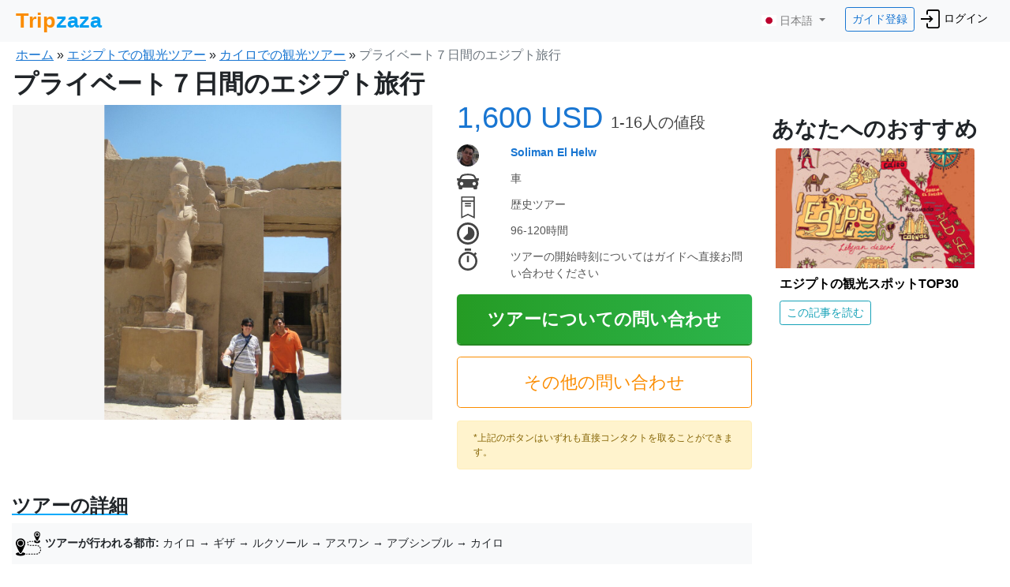

--- FILE ---
content_type: text/html; charset=utf-8
request_url: https://www.tripzaza.com/ja/guide/3488/11055
body_size: 62092
content:
<!DOCTYPE html><html lang="ja"><head>
  <meta charset="utf-8">
  <title>カイロでの日本語観光ツアーである「プライベート７日間のエジプト旅行　」の詳細 | Tripzaza.com</title>
  <base href="/ja/">  <meta http-equiv="X-UA-Compatible" content="IE=edge">
  <meta name="description" content="日本語ガイドであるSoliman El Helwによるカイロでの観光ツアー: 「プライベート７日間のエジプト旅行　」。このツアーはガイドから直接予約して下さい。">
  <meta name="keywords" content="「」観光ツアー　 ガイド ">
  <meta name="viewport" content="width=device-width, initial-scale=1">
  <link rel="icon" type="image/x-icon" href="/favicon.ico">
  <style type="text/css">
    .loading-indicator {
      position: fixed;
      top: 50%;
      right: 50%;
      margin-top: -100px;
      margin-right: -100px;
      z-index: 9999999;
    }

    .glassEffect {
      top: 0;
      bottom: 0;
      left: 0;
      right: 0;
      height: 100%;
      background-color: white;
      opacity: 0.5;
      position: fixed;
      z-index: 999;
      filter: blur(5px);
    }
  </style>

  <script>
    function initErrorHandlers() {
      Bugsnag.start('5978c92be7a09688909a97496f588480');
      var scripts = Array.prototype.slice.call(document.querySelectorAll('script:not([async]):not([defer])'));
      scripts.forEach(function(script) {
        script.onerror = function(error) {
          Bugsnag.notify(new Error('Failed to load script'), function(event) {
            event.addMetadata('details', { 'source': error.srcElement.outerHTML });
          });
        }
      });
    }
  </script>
  <script src="https://d2wy8f7a9ursnm.cloudfront.net/v7/bugsnag.min.js" defer="" onload="initErrorHandlers()"></script>
<link rel="stylesheet" href="https://cdn.tripzaza.com/ja/styles.345cd160c8efe5685ce9.css"><style ng-transition="tripzaza">nav[_ngcontent-sc52]   .navbar-nav[_ngcontent-sc52]   .btn-for-guides[_ngcontent-sc52]{color:#1976d2!important}nav[_ngcontent-sc52]   .navbar-nav[_ngcontent-sc52]   .btn-for-guides[_ngcontent-sc52]:hover{color:#fff!important}nav[_ngcontent-sc52]   .navbar-nav[_ngcontent-sc52]   li[_ngcontent-sc52]{font-size:22px}nav[_ngcontent-sc52]   .navbar-nav[_ngcontent-sc52]   li[_ngcontent-sc52]   a[_ngcontent-sc52]{color:#000}nav[_ngcontent-sc52]   .navbar-nav[_ngcontent-sc52]   li[_ngcontent-sc52]   a[_ngcontent-sc52]   img[_ngcontent-sc52]{width:24px;height:24px}nav[_ngcontent-sc52]   .navbar-nav[_ngcontent-sc52]   .loginBtn[_ngcontent-sc52]{font-size:14px}@media only screen and (max-width:991px){nav[_ngcontent-sc52]   .navbar-nav[_ngcontent-sc52]   .loginBtn[_ngcontent-sc52]{font-size:16px}}.navbar-shim[_ngcontent-sc52]{height:54px;visibility:hidden}.navbar[_ngcontent-sc52]{padding:4px 20px;font-size:14px}.dropdown-menu[_ngcontent-sc52]{padding:0;left:15px!important}.dropdown-menu[_ngcontent-sc52]   .divider[_ngcontent-sc52]{margin:0}.dropdown-menu[_ngcontent-sc52]   li[_ngcontent-sc52]{padding:0}.dropdown-menu[_ngcontent-sc52]   li[_ngcontent-sc52]   a[_ngcontent-sc52]{padding:10px 20px;font-size:14px}.dropdown-menu[_ngcontent-sc52]   li[_ngcontent-sc52]   a[_ngcontent-sc52]:hover{background-color:#f8f9fa}.dropdown-menu[_ngcontent-sc52]   li[_ngcontent-sc52]   a[_ngcontent-sc52]   img[_ngcontent-sc52]{width:20px!important;height:20px!important}@media only screen and (max-width:991px){nav[_ngcontent-sc52]{position:relative}}.myProfileBtn[_ngcontent-sc52]{font-size:14px;padding:3px 6px}.myProfileBtn[_ngcontent-sc52]   img[_ngcontent-sc52]{width:24px;height:24px;border-radius:12px;margin-right:2px}.header-guide-message[_ngcontent-sc52]{margin-left:20%}.header-guide-message[_ngcontent-sc52]   .header-guide-message-img[_ngcontent-sc52]{height:24px;width:24px;border-radius:14px;margin-right:5px}.header-guide-message[_ngcontent-sc52]   .header-guide-message-name[_ngcontent-sc52]{font-size:16px;font-weight:500;margin-right:5px}@media only screen and (max-width:1200px){.header-guide-message[_ngcontent-sc52]{margin-left:10%}}.tab-in-header-toExcursions[_ngcontent-sc52]{margin-left:15%}.tab-in-header-toExcursions[_ngcontent-sc52]   .badge[_ngcontent-sc52]{margin-left:5px}.tab-in-header-toExcursions[_ngcontent-sc52]   img[_ngcontent-sc52]{height:24px;width:36px;margin-right:3px}.tab-in-header-toExcursions[_ngcontent-sc52]   .toExcursionsLink[_ngcontent-sc52]{background-color:#00aafb;color:#fff;padding:4px 8px;margin-right:3px;vertical-align:middle;border:1px solid #fff;border-radius:5px}@media only screen and (max-width:1280px){.tab-in-header-toExcursions[_ngcontent-sc52]{margin-left:8%}}@media only screen and (max-width:1120px){.tab-in-header-toExcursions[_ngcontent-sc52]{margin-left:1%}}.tab-in-header-toGuides[_ngcontent-sc52]{margin-left:15%}.tab-in-header-toGuides[_ngcontent-sc52]   img[_ngcontent-sc52]{margin-left:-5px;border:1px solid #fff}.tab-in-header-toGuides[_ngcontent-sc52]   .badge[_ngcontent-sc52]{margin-left:5px}.tab-in-header-toGuides[_ngcontent-sc52]   .toGuidesLink[_ngcontent-sc52]{background-color:#fb7d00;color:#fff;padding:4px 8px;margin-right:3px;vertical-align:middle;border:1px solid #fff;border-radius:5px}@media only screen and (max-width:1280px){.tab-in-header-toGuides[_ngcontent-sc52]{margin-left:8%}}@media only screen and (max-width:1120px){.tab-in-header-toGuides[_ngcontent-sc52]{margin-left:3%}}.cabinet-collapse-navbar[_ngcontent-sc52]   li[_ngcontent-sc52]   img[_ngcontent-sc52]{margin-right:5px}@media screen and (max-width:767px){.tab-in-header-toExcursions[_ngcontent-sc52]   img[_ngcontent-sc52], .tab-in-header-toGuides[_ngcontent-sc52]   img[_ngcontent-sc52]{display:none!important}}.navbar-toggler[_ngcontent-sc52]{outline:none}</style><style ng-transition="tripzaza">.footer[_ngcontent-sc53]{position:absolute;bottom:0;width:100%;height:10vh}.footer[_ngcontent-sc53]   .row[_ngcontent-sc53]{background-color:#2e2f33;padding:10px 0}.footer[_ngcontent-sc53]   .row[_ngcontent-sc53]   ul[_ngcontent-sc53]{list-style:none;padding-left:0}.footer[_ngcontent-sc53]   .row[_ngcontent-sc53]   ul[_ngcontent-sc53]   li[_ngcontent-sc53]{margin-bottom:10px;font-size:14px}.footer[_ngcontent-sc53]   .row[_ngcontent-sc53]   ul[_ngcontent-sc53]   li[_ngcontent-sc53]   a[_ngcontent-sc53]{color:#9e9e9e;text-decoration:none}.footer[_ngcontent-sc53]   .row[_ngcontent-sc53]   ul[_ngcontent-sc53]   li[_ngcontent-sc53]   a[_ngcontent-sc53]   img[_ngcontent-sc53]{width:28px;height:28px}.footer[_ngcontent-sc53]   .row[_ngcontent-sc53]   ul[_ngcontent-sc53]   li[_ngcontent-sc53]   [_ngcontent-sc53]:hover{text-decoration:none;color:#fff}.footer__section-title[_ngcontent-sc53]{margin-bottom:15px;color:#fff}.footer__trademark[_ngcontent-sc53]{font-size:12px;text-align:center;color:#fff}.footer__section-languages[_ngcontent-sc53]   img[_ngcontent-sc53]{vertical-align:sub}.footer__section-languages[_ngcontent-sc53]   ul[_ngcontent-sc53]   li[_ngcontent-sc53]{display:inline-block;margin-right:20px;margin-bottom:5px}.footer__section-languages[_ngcontent-sc53]   ul[_ngcontent-sc53]   li[_ngcontent-sc53]   a[_ngcontent-sc53]{color:#fff!important}.footer__section-languages[_ngcontent-sc53]   ul[_ngcontent-sc53]   li[_ngcontent-sc53]:hover{text-decoration:underline}.footer__section-languages[_ngcontent-sc53]   ul[_ngcontent-sc53]:hover{cursor:pointer}</style><script type="text/javascript">(function(w,d,s,l,i){w[l]=w[l]||[];w[l].push({'gtm.start':
      new Date().getTime(),event:'gtm.js'});var f=d.getElementsByTagName(s)[0],
      j=d.createElement(s),dl=l!='dataLayer'?'&l='+l:'';j.async=true;j.src='https://www.googletagmanager.com/gtm.js?id='+i+dl+
      '&gtm_auth=TA6R9wwj_kAe6eRGnY-aSQ&gtm_preview=env-2&gtm_cookies_win=x';f.parentNode.insertBefore(j,f);
      })(window,document,'script','dataLayer','GTM-P7FN7CJ');</script><style ng-transition="tripzaza">.myProfileBtn[_ngcontent-sc51]{font-size:14px;padding:3px 6px}.myProfileBtn[_ngcontent-sc51]   img[_ngcontent-sc51]{width:24px;height:24px;border-radius:12px;margin-right:2px}.languages-dropdown[_ngcontent-sc51]{z-index:99999999999}@media only screen and (max-width:991px){.languages-btn[_ngcontent-sc51]{padding:0 0 15px;max-width:100px}}.dropdown-menu[_ngcontent-sc51]{padding:0;left:15px!important}.dropdown-menu[_ngcontent-sc51]   .divider[_ngcontent-sc51]{margin:0}.dropdown-menu[_ngcontent-sc51]   li[_ngcontent-sc51]{padding:0}.dropdown-menu[_ngcontent-sc51]   li[_ngcontent-sc51]   a[_ngcontent-sc51]{padding:10px 20px;font-size:14px}.dropdown-menu[_ngcontent-sc51]   li[_ngcontent-sc51]   a[_ngcontent-sc51]:hover{background-color:#f8f9fa}.dropdown-menu[_ngcontent-sc51]   li[_ngcontent-sc51]   a[_ngcontent-sc51]   img[_ngcontent-sc51]{width:20px!important;height:20px!important}</style><style ng-transition="tripzaza">.tab[_ngcontent-sc144]{padding:0 20px 10px!important}@media only screen and (max-width:600px){.tab[_ngcontent-sc144]{padding:0 10px 10px!important}}.guide-profile-page__wrapper[_ngcontent-sc144]   .guide-profile-page[_ngcontent-sc144]{padding:0 0 20px;max-width:1400px;margin:0 auto!important}.guide-profile-page__wrapper[_ngcontent-sc144]   .guide-profile-page[_ngcontent-sc144]   .content-block[_ngcontent-sc144]{margin-bottom:30px;padding:0}.guide-profile-page__wrapper[_ngcontent-sc144]   .guide-profile-page[_ngcontent-sc144]   .content-block[_ngcontent-sc144]   .profile-header-desktop[_ngcontent-sc144]{padding:0;position:relative}.guide-profile-page__wrapper[_ngcontent-sc144]   .guide-profile-page[_ngcontent-sc144]   .content-block[_ngcontent-sc144]   .profile-header-desktop[_ngcontent-sc144]   .img-wrapper[_ngcontent-sc144]{width:100%;position:relative;padding-bottom:100%;height:0;overflow:hidden;background-color:#e9e9e9}.guide-profile-page__wrapper[_ngcontent-sc144]   .guide-profile-page[_ngcontent-sc144]   .content-block[_ngcontent-sc144]   .profile-header-desktop[_ngcontent-sc144]   .bg-image[_ngcontent-sc144]{position:relative;padding:0 0 26.5295238%;height:0;background-color:#e9e9e9}.guide-profile-page__wrapper[_ngcontent-sc144]   .guide-profile-page[_ngcontent-sc144]   .content-block[_ngcontent-sc144]   .profile-header-desktop[_ngcontent-sc144]   .bg-image[_ngcontent-sc144]   .guideProfileBg[_ngcontent-sc144]{width:100%}.guide-profile-page__wrapper[_ngcontent-sc144]   .guide-profile-page[_ngcontent-sc144]   .content-block[_ngcontent-sc144]   .profile-header-desktop[_ngcontent-sc144]   .bg-image[_ngcontent-sc144]   .guideProfileUserPhoto[_ngcontent-sc144]{position:absolute;bottom:-55px;left:20px;z-index:99;width:180px;height:180px;border:3px solid #fff;border-radius:10px}.guide-profile-page__wrapper[_ngcontent-sc144]   .guide-profile-page[_ngcontent-sc144]   .content-block[_ngcontent-sc144]   .profile-header-desktop[_ngcontent-sc144]   .bg-image[_ngcontent-sc144]   .review-bubble[_ngcontent-sc144]{position:absolute;top:20px;right:20px;background-color:rgba(0,0,0,.7);padding:10px;width:300px;border-radius:5px;line-height:1.1;color:#fff}.guide-profile-page__wrapper[_ngcontent-sc144]   .guide-profile-page[_ngcontent-sc144]   .content-block[_ngcontent-sc144]   .profile-header-desktop[_ngcontent-sc144]   .bg-image[_ngcontent-sc144]   .review-bubble[_ngcontent-sc144]   .quotes[_ngcontent-sc144]{width:12px;margin-right:5px}.guide-profile-page__wrapper[_ngcontent-sc144]   .guide-profile-page[_ngcontent-sc144]   .content-block[_ngcontent-sc144]   .profile-header-desktop[_ngcontent-sc144]   .bg-image[_ngcontent-sc144]   .review-bubble[_ngcontent-sc144]   .shortReview[_ngcontent-sc144]{font-style:italic;text-overflow:ellipsis;overflow:hidden;position:relative;text-align:justify;margin-right:1em;padding-right:1em;padding-left:5px;max-height:40px}.guide-profile-page__wrapper[_ngcontent-sc144]   .guide-profile-page[_ngcontent-sc144]   .content-block[_ngcontent-sc144]   .profile-header-desktop[_ngcontent-sc144]   .bg-image[_ngcontent-sc144]   .review-bubble[_ngcontent-sc144]   .shortReview[_ngcontent-sc144]   i[_ngcontent-sc144]{margin-right:5px}.guide-profile-page__wrapper[_ngcontent-sc144]   .guide-profile-page[_ngcontent-sc144]   .content-block[_ngcontent-sc144]   .profile-header-desktop[_ngcontent-sc144]   .bg-image[_ngcontent-sc144]   .review-bubble[_ngcontent-sc144]   .shortReview[_ngcontent-sc144]:before{content:"...";position:absolute;right:0;bottom:0}.guide-profile-page__wrapper[_ngcontent-sc144]   .guide-profile-page[_ngcontent-sc144]   .content-block[_ngcontent-sc144]   .profile-header-desktop[_ngcontent-sc144]   .bg-image[_ngcontent-sc144]   .review-bubble[_ngcontent-sc144]   .shortReview[_ngcontent-sc144]:after{content:"";position:absolute;right:0;width:1em;height:1em;margin-top:.2em}.guide-profile-page__wrapper[_ngcontent-sc144]   .guide-profile-page[_ngcontent-sc144]   .content-block[_ngcontent-sc144]   .profile-header-desktop[_ngcontent-sc144]   .bg-image[_ngcontent-sc144]   .review-bubble[_ngcontent-sc144]   p[_ngcontent-sc144]{text-align:right;font-size:12px;margin-top:5px}.guide-profile-page__wrapper[_ngcontent-sc144]   .guide-profile-page[_ngcontent-sc144]   .content-block[_ngcontent-sc144]   .nameAndButton[_ngcontent-sc144]{border-bottom:1px solid rgba(0,0,0,.1);background:linear-gradient(0deg,rgba(0,0,0,.6),rgba(0,0,0,0));padding-top:50px;color:#fff;position:absolute;left:0;bottom:0;right:0}.guide-profile-page__wrapper[_ngcontent-sc144]   .guide-profile-page[_ngcontent-sc144]   .content-block[_ngcontent-sc144]   .nameAndButton[_ngcontent-sc144]   .guideProfileGuidesName[_ngcontent-sc144]{padding-left:220px;margin-top:0;display:inline-block}.guide-profile-page__wrapper[_ngcontent-sc144]   .guide-profile-page[_ngcontent-sc144]   .content-block[_ngcontent-sc144]   .nameAndButton[_ngcontent-sc144]   .guideProfileGuidesName[_ngcontent-sc144]   .h1[_ngcontent-sc144]{font-size:24px;font-weight:600;padding-top:10px;margin-bottom:0;text-transform:uppercase}.guide-profile-page__wrapper[_ngcontent-sc144]   .guide-profile-page[_ngcontent-sc144]   .content-block[_ngcontent-sc144]   .nameAndButton[_ngcontent-sc144]   .guideProfileGuidesName[_ngcontent-sc144]   p[_ngcontent-sc144]{font-size:12px;font-weight:600;margin-bottom:4px}.guide-profile-page__wrapper[_ngcontent-sc144]   .guide-profile-page[_ngcontent-sc144]   .content-block[_ngcontent-sc144]   .nameAndButton[_ngcontent-sc144]   .writeGuideBtnMain[_ngcontent-sc144]{vertical-align:top;margin-left:60px;font-size:18px;font-weight:500;border:2px solid #fff;padding:10px 35px}.guide-profile-page__wrapper[_ngcontent-sc144]   .guide-profile-page[_ngcontent-sc144]   .content-block[_ngcontent-sc144]   .navContent[_ngcontent-sc144]{margin-top:10px;margin-bottom:20px;padding-left:215px;padding-bottom:10px;border-bottom:1px solid rgba(0,0,0,.1)}.guide-profile-page__wrapper[_ngcontent-sc144]   .guide-profile-page[_ngcontent-sc144]   .content-block[_ngcontent-sc144]   .guideProfileGuidesName-mobile[_ngcontent-sc144]{padding-left:15px;position:absolute;bottom:60px;width:100%}.guide-profile-page__wrapper[_ngcontent-sc144]   .guide-profile-page[_ngcontent-sc144]   .content-block[_ngcontent-sc144]   .guideProfileGuidesName-mobile[_ngcontent-sc144]   p[_ngcontent-sc144]{margin-bottom:0}.guide-profile-page__wrapper[_ngcontent-sc144]   .guide-profile-page[_ngcontent-sc144]   .content-block[_ngcontent-sc144]   .guideProfileGuidesName-mobile[_ngcontent-sc144]   .name[_ngcontent-sc144]{font-size:16px;font-weight:700;text-transform:uppercase;color:#fff}.guide-profile-page__wrapper[_ngcontent-sc144]   .guide-profile-page[_ngcontent-sc144]   .content-block[_ngcontent-sc144]   .guideProfileGuidesName-mobile[_ngcontent-sc144]   .country[_ngcontent-sc144]{font-size:12px;color:#fff;font-weight:500}.guide-profile-page__wrapper[_ngcontent-sc144]   .guide-profile-page[_ngcontent-sc144]   .content-block[_ngcontent-sc144]   .guideProfileGuidesName-mobile[_ngcontent-sc144]   .reviews-mobile[_ngcontent-sc144]{position:absolute;text-align:center;right:10px;bottom:0;color:#fff}.guide-profile-page__wrapper[_ngcontent-sc144]   .guide-profile-page[_ngcontent-sc144]   .content-block[_ngcontent-sc144]   .guideProfileGuidesName-mobile[_ngcontent-sc144]   .reviews-mobile[_ngcontent-sc144]   .reviews-count-link[_ngcontent-sc144]{color:#fff;text-decoration:none}.guide-profile-page__wrapper[_ngcontent-sc144]   .guide-profile-page[_ngcontent-sc144]   .content-block[_ngcontent-sc144]   .guideProfileGuidesName-mobile[_ngcontent-sc144]   .reviews-mobile[_ngcontent-sc144]   .reviews-count-link[_ngcontent-sc144]   .reviews-count-mobile[_ngcontent-sc144]{border:1px solid #fff;border-radius:17px;text-align:center;width:34px;height:34px;padding-top:5px;margin:0 auto}@media only screen and (max-width:980px){.guide-profile-page__wrapper[_ngcontent-sc144]{padding:0;overflow:hidden}.guide-profile-page__wrapper[_ngcontent-sc144]   .bg-image[_ngcontent-sc144]{padding-bottom:0;height:180px!important}.guide-profile-page__wrapper[_ngcontent-sc144]   .bg-image[_ngcontent-sc144]   .guideProfileBg[_ngcontent-sc144]{min-height:180px;width:inherit}.guide-profile-page__wrapper[_ngcontent-sc144]   .guideProfileGuidesName[_ngcontent-sc144]{padding-left:180px!important}.guide-profile-page__wrapper[_ngcontent-sc144]   .guideProfileUserPhoto[_ngcontent-sc144]{width:140px!important;height:140px!important}.guide-profile-page__wrapper[_ngcontent-sc144]   .navContent[_ngcontent-sc144]{font-size:14px;padding-left:170px!important}}@media only screen and (max-width:767px){.guide-profile-page__wrapper[_ngcontent-sc144]   .guideProfileUserPhoto-mobile[_ngcontent-sc144]{width:100%;height:auto;filter:brightness(80%);-webkit-filter:brightness(80%);position:absolute;top:0;left:0}.guide-profile-page__wrapper[_ngcontent-sc144]   .guideProfileGuidesName[_ngcontent-sc144]{padding-left:20px!important}}.contactBtnBottomBlock[_ngcontent-sc144]{height:70px;background:#fff;position:fixed;left:0;right:0;bottom:0;z-index:999999999;box-shadow:0 0 5px #a2b1b9;text-align:center}.contactBtnBottomBlock[_ngcontent-sc144]   .btnGreen[_ngcontent-sc144]{display:inline-block;width:auto;margin-right:10px;border:none;background-color:green;color:#fff;font-size:16px;font-weight:500;line-height:25px;text-align:center;letter-spacing:1px;text-transform:uppercase;cursor:pointer;-webkit-border-radius:5px;-moz-border-radius:5px;margin-top:10px}.contactBtnBottomBlock[_ngcontent-sc144]   .btnGreen--guide[_ngcontent-sc144]{padding:12px 35px}.contactBtnBottomBlock[_ngcontent-sc144]   .btnGreen--excursion[_ngcontent-sc144]{padding:12px 15px}.contactBtnBottomBlock[_ngcontent-sc144]   img[_ngcontent-sc144]{width:50px;height:50px;vertical-align:bottom}.contactBtnBottomBlock[_ngcontent-sc144]   .icon-24[_ngcontent-sc144]{width:24px;height:24px}@media only screen and (max-width:600px){.contactBtnBottomBlock[_ngcontent-sc144]   .btnGreen[_ngcontent-sc144]{font-size:14px;margin-right:5px}}.fa-left-open[_ngcontent-sc144]{position:absolute;top:20px;left:10px;padding-top:2px;z-index:999;font-size:24px;color:#fff;height:38px;width:38px;border-radius:19px;background:rgba(0,0,0,.5)}.button-wrapper[_ngcontent-sc144]{position:absolute;bottom:10px}.button-wrapper[_ngcontent-sc144]   .btnGreen[_ngcontent-sc144]{display:inline-block;width:auto;margin-right:10px;border:none;background-color:green;color:#fff;font-size:16px;font-weight:500;line-height:25px;text-align:center;letter-spacing:1px;text-transform:uppercase;cursor:pointer;-webkit-border-radius:5px;-moz-border-radius:5px;margin-top:10px}.button-wrapper[_ngcontent-sc144]   .btnGreen--guide[_ngcontent-sc144]{padding:12px 35px}  .navContent a{border:1px solid #1976d2;margin:0 5px;padding:8px 5px;font-weight:500;position:relative}  .navContent a .badge{position:absolute;top:-8px;right:-8px}  .navContent svg{fill:#1976d2;margin-right:5px}  .navContent a:hover{background-color:#1976d2;color:#fff}  .navContent a:hover svg{fill:#fff}  .navContent .active{color:red}  .navContent .active svg{fill:#fff!important}  .navContent-mobile ul{border:none;padding-top:10px}  .navContent-mobile ul li{text-align:center}  .navContent-mobile ul li img{display:block;margin:0 auto}  .navContent-mobile a.nav-link{font-size:12px;color:#646464;padding:0;border:none}  .navContent-mobile a.nav-link.active{border-bottom:2px solid #259b24}</style><link rel="canonical" href="https://www.tripzaza.com/ja/guide/3488/11055"><style ng-transition="tripzaza">.breadCrumbs[_ngcontent-sc136], .guidePageCrumbs[_ngcontent-sc136]{overflow:hidden;font-size:16px;margin:0;padding:5px 1px}.breadCrumbs[_ngcontent-sc136]   li[_ngcontent-sc136], .guidePageCrumbs[_ngcontent-sc136]   li[_ngcontent-sc136]{float:left;display:inline-block}.breadCrumbs[_ngcontent-sc136]   li[_ngcontent-sc136]   a[_ngcontent-sc136], .guidePageCrumbs[_ngcontent-sc136]   li[_ngcontent-sc136]   a[_ngcontent-sc136]{color:#1976d2!important;font-weight:500;text-decoration:underline!important}.breadCrumbs[_ngcontent-sc136]   li[_ngcontent-sc136]   a[_ngcontent-sc136]:hover, .guidePageCrumbs[_ngcontent-sc136]   li[_ngcontent-sc136]   a[_ngcontent-sc136]:hover{text-decoration:none!important;cursor:pointer}.breadCrumbsContainer[_ngcontent-sc136]{position:static}@media only screen and (max-width:767px){.breadCrumbsContainer[_ngcontent-sc136]{padding-left:10px!important;position:absolute;z-index:999;color:#fff}.breadCrumbsContainer[_ngcontent-sc136]   li[_ngcontent-sc136]{font-size:14px!important}.breadCrumbsContainer[_ngcontent-sc136]   li[_ngcontent-sc136]   a[_ngcontent-sc136]{font-size:14px;color:#fff!important}}</style><style ng-transition="tripzaza">[_nghost-sc82]   .nav-tabs[_ngcontent-sc82]   .nav-item.disabled[_ngcontent-sc82]   a.disabled[_ngcontent-sc82]{cursor:default}</style><style ng-transition="tripzaza">.card[_ngcontent-sc137]{margin-bottom:40px;border:none!important}.card[_ngcontent-sc137]   .article-img-wrapper[_ngcontent-sc137]{width:100%;position:relative;padding-bottom:60%;height:0;overflow:hidden;background-color:#f5f5f5}.card[_ngcontent-sc137]   .card-body[_ngcontent-sc137]{padding:10px 5px}</style><style ng-transition="tripzaza">.tab[_ngcontent-sc145]{padding:0 20px 10px!important}@media only screen and (max-width:600px){.tab[_ngcontent-sc145]{padding:0 10px 10px!important}}.guide-profile-page__wrapper[_ngcontent-sc145]   .guide-profile-page[_ngcontent-sc145]{padding:0 0 20px;max-width:1400px;margin:0 auto!important}.guide-profile-page__wrapper[_ngcontent-sc145]   .guide-profile-page[_ngcontent-sc145]   .content-block[_ngcontent-sc145]{margin-bottom:30px;padding:0}.guide-profile-page__wrapper[_ngcontent-sc145]   .guide-profile-page[_ngcontent-sc145]   .content-block[_ngcontent-sc145]   .profile-header-desktop[_ngcontent-sc145]{padding:0;position:relative}.guide-profile-page__wrapper[_ngcontent-sc145]   .guide-profile-page[_ngcontent-sc145]   .content-block[_ngcontent-sc145]   .profile-header-desktop[_ngcontent-sc145]   .img-wrapper[_ngcontent-sc145]{width:100%;position:relative;padding-bottom:100%;height:0;overflow:hidden;background-color:#e9e9e9}.guide-profile-page__wrapper[_ngcontent-sc145]   .guide-profile-page[_ngcontent-sc145]   .content-block[_ngcontent-sc145]   .profile-header-desktop[_ngcontent-sc145]   .bg-image[_ngcontent-sc145]{position:relative;padding:0 0 26.5295238%;height:0;background-color:#e9e9e9}.guide-profile-page__wrapper[_ngcontent-sc145]   .guide-profile-page[_ngcontent-sc145]   .content-block[_ngcontent-sc145]   .profile-header-desktop[_ngcontent-sc145]   .bg-image[_ngcontent-sc145]   .guideProfileBg[_ngcontent-sc145]{width:100%}.guide-profile-page__wrapper[_ngcontent-sc145]   .guide-profile-page[_ngcontent-sc145]   .content-block[_ngcontent-sc145]   .profile-header-desktop[_ngcontent-sc145]   .bg-image[_ngcontent-sc145]   .guideProfileUserPhoto[_ngcontent-sc145]{position:absolute;bottom:-55px;left:20px;z-index:99;width:180px;height:180px;border:3px solid #fff;border-radius:10px}.guide-profile-page__wrapper[_ngcontent-sc145]   .guide-profile-page[_ngcontent-sc145]   .content-block[_ngcontent-sc145]   .profile-header-desktop[_ngcontent-sc145]   .bg-image[_ngcontent-sc145]   .review-bubble[_ngcontent-sc145]{position:absolute;top:20px;right:20px;background-color:rgba(0,0,0,.7);padding:10px;width:300px;border-radius:5px;line-height:1.1;color:#fff}.guide-profile-page__wrapper[_ngcontent-sc145]   .guide-profile-page[_ngcontent-sc145]   .content-block[_ngcontent-sc145]   .profile-header-desktop[_ngcontent-sc145]   .bg-image[_ngcontent-sc145]   .review-bubble[_ngcontent-sc145]   .quotes[_ngcontent-sc145]{width:12px;margin-right:5px}.guide-profile-page__wrapper[_ngcontent-sc145]   .guide-profile-page[_ngcontent-sc145]   .content-block[_ngcontent-sc145]   .profile-header-desktop[_ngcontent-sc145]   .bg-image[_ngcontent-sc145]   .review-bubble[_ngcontent-sc145]   .shortReview[_ngcontent-sc145]{font-style:italic;text-overflow:ellipsis;overflow:hidden;position:relative;text-align:justify;margin-right:1em;padding-right:1em;padding-left:5px;max-height:40px}.guide-profile-page__wrapper[_ngcontent-sc145]   .guide-profile-page[_ngcontent-sc145]   .content-block[_ngcontent-sc145]   .profile-header-desktop[_ngcontent-sc145]   .bg-image[_ngcontent-sc145]   .review-bubble[_ngcontent-sc145]   .shortReview[_ngcontent-sc145]   i[_ngcontent-sc145]{margin-right:5px}.guide-profile-page__wrapper[_ngcontent-sc145]   .guide-profile-page[_ngcontent-sc145]   .content-block[_ngcontent-sc145]   .profile-header-desktop[_ngcontent-sc145]   .bg-image[_ngcontent-sc145]   .review-bubble[_ngcontent-sc145]   .shortReview[_ngcontent-sc145]:before{content:"...";position:absolute;right:0;bottom:0}.guide-profile-page__wrapper[_ngcontent-sc145]   .guide-profile-page[_ngcontent-sc145]   .content-block[_ngcontent-sc145]   .profile-header-desktop[_ngcontent-sc145]   .bg-image[_ngcontent-sc145]   .review-bubble[_ngcontent-sc145]   .shortReview[_ngcontent-sc145]:after{content:"";position:absolute;right:0;width:1em;height:1em;margin-top:.2em}.guide-profile-page__wrapper[_ngcontent-sc145]   .guide-profile-page[_ngcontent-sc145]   .content-block[_ngcontent-sc145]   .profile-header-desktop[_ngcontent-sc145]   .bg-image[_ngcontent-sc145]   .review-bubble[_ngcontent-sc145]   p[_ngcontent-sc145]{text-align:right;font-size:12px;margin-top:5px}.guide-profile-page__wrapper[_ngcontent-sc145]   .guide-profile-page[_ngcontent-sc145]   .content-block[_ngcontent-sc145]   .nameAndButton[_ngcontent-sc145]{border-bottom:1px solid rgba(0,0,0,.1);background:linear-gradient(0deg,rgba(0,0,0,.6),rgba(0,0,0,0));padding-top:50px;color:#fff;position:absolute;left:0;bottom:0;right:0}.guide-profile-page__wrapper[_ngcontent-sc145]   .guide-profile-page[_ngcontent-sc145]   .content-block[_ngcontent-sc145]   .nameAndButton[_ngcontent-sc145]   .guideProfileGuidesName[_ngcontent-sc145]{padding-left:220px;margin-top:0;display:inline-block}.guide-profile-page__wrapper[_ngcontent-sc145]   .guide-profile-page[_ngcontent-sc145]   .content-block[_ngcontent-sc145]   .nameAndButton[_ngcontent-sc145]   .guideProfileGuidesName[_ngcontent-sc145]   .h1[_ngcontent-sc145]{font-size:24px;font-weight:600;padding-top:10px;margin-bottom:0;text-transform:uppercase}.guide-profile-page__wrapper[_ngcontent-sc145]   .guide-profile-page[_ngcontent-sc145]   .content-block[_ngcontent-sc145]   .nameAndButton[_ngcontent-sc145]   .guideProfileGuidesName[_ngcontent-sc145]   p[_ngcontent-sc145]{font-size:12px;font-weight:600;margin-bottom:4px}.guide-profile-page__wrapper[_ngcontent-sc145]   .guide-profile-page[_ngcontent-sc145]   .content-block[_ngcontent-sc145]   .nameAndButton[_ngcontent-sc145]   .writeGuideBtnMain[_ngcontent-sc145]{vertical-align:top;margin-left:60px;font-size:18px;font-weight:500;border:2px solid #fff;padding:10px 35px}.guide-profile-page__wrapper[_ngcontent-sc145]   .guide-profile-page[_ngcontent-sc145]   .content-block[_ngcontent-sc145]   .navContent[_ngcontent-sc145]{margin-top:10px;margin-bottom:20px;padding-left:215px;padding-bottom:10px;border-bottom:1px solid rgba(0,0,0,.1)}.guide-profile-page__wrapper[_ngcontent-sc145]   .guide-profile-page[_ngcontent-sc145]   .content-block[_ngcontent-sc145]   .guideProfileGuidesName-mobile[_ngcontent-sc145]{padding-left:15px;position:absolute;bottom:60px;width:100%}.guide-profile-page__wrapper[_ngcontent-sc145]   .guide-profile-page[_ngcontent-sc145]   .content-block[_ngcontent-sc145]   .guideProfileGuidesName-mobile[_ngcontent-sc145]   p[_ngcontent-sc145]{margin-bottom:0}.guide-profile-page__wrapper[_ngcontent-sc145]   .guide-profile-page[_ngcontent-sc145]   .content-block[_ngcontent-sc145]   .guideProfileGuidesName-mobile[_ngcontent-sc145]   .name[_ngcontent-sc145]{font-size:16px;font-weight:700;text-transform:uppercase;color:#fff}.guide-profile-page__wrapper[_ngcontent-sc145]   .guide-profile-page[_ngcontent-sc145]   .content-block[_ngcontent-sc145]   .guideProfileGuidesName-mobile[_ngcontent-sc145]   .country[_ngcontent-sc145]{font-size:12px;color:#fff;font-weight:500}.guide-profile-page__wrapper[_ngcontent-sc145]   .guide-profile-page[_ngcontent-sc145]   .content-block[_ngcontent-sc145]   .guideProfileGuidesName-mobile[_ngcontent-sc145]   .reviews-mobile[_ngcontent-sc145]{position:absolute;text-align:center;right:10px;bottom:0;color:#fff}.guide-profile-page__wrapper[_ngcontent-sc145]   .guide-profile-page[_ngcontent-sc145]   .content-block[_ngcontent-sc145]   .guideProfileGuidesName-mobile[_ngcontent-sc145]   .reviews-mobile[_ngcontent-sc145]   .reviews-count-link[_ngcontent-sc145]{color:#fff;text-decoration:none}.guide-profile-page__wrapper[_ngcontent-sc145]   .guide-profile-page[_ngcontent-sc145]   .content-block[_ngcontent-sc145]   .guideProfileGuidesName-mobile[_ngcontent-sc145]   .reviews-mobile[_ngcontent-sc145]   .reviews-count-link[_ngcontent-sc145]   .reviews-count-mobile[_ngcontent-sc145]{border:1px solid #fff;border-radius:17px;text-align:center;width:34px;height:34px;padding-top:5px;margin:0 auto}@media only screen and (max-width:980px){.guide-profile-page__wrapper[_ngcontent-sc145]{padding:0;overflow:hidden}.guide-profile-page__wrapper[_ngcontent-sc145]   .bg-image[_ngcontent-sc145]{padding-bottom:0;height:180px!important}.guide-profile-page__wrapper[_ngcontent-sc145]   .bg-image[_ngcontent-sc145]   .guideProfileBg[_ngcontent-sc145]{min-height:180px;width:inherit}.guide-profile-page__wrapper[_ngcontent-sc145]   .guideProfileGuidesName[_ngcontent-sc145]{padding-left:180px!important}.guide-profile-page__wrapper[_ngcontent-sc145]   .guideProfileUserPhoto[_ngcontent-sc145]{width:140px!important;height:140px!important}.guide-profile-page__wrapper[_ngcontent-sc145]   .navContent[_ngcontent-sc145]{font-size:14px;padding-left:170px!important}}@media only screen and (max-width:767px){.guide-profile-page__wrapper[_ngcontent-sc145]   .guideProfileUserPhoto-mobile[_ngcontent-sc145]{width:100%;height:auto;filter:brightness(80%);-webkit-filter:brightness(80%);position:absolute;top:0;left:0}.guide-profile-page__wrapper[_ngcontent-sc145]   .guideProfileGuidesName[_ngcontent-sc145]{padding-left:20px!important}}.contactBtnBottomBlock[_ngcontent-sc145]{height:70px;background:#fff;position:fixed;left:0;right:0;bottom:0;z-index:999999999;box-shadow:0 0 5px #a2b1b9;text-align:center}.contactBtnBottomBlock[_ngcontent-sc145]   .btnGreen[_ngcontent-sc145]{display:inline-block;width:auto;margin-right:10px;border:none;background-color:green;color:#fff;font-size:16px;font-weight:500;line-height:25px;text-align:center;letter-spacing:1px;text-transform:uppercase;cursor:pointer;-webkit-border-radius:5px;-moz-border-radius:5px;margin-top:10px}.contactBtnBottomBlock[_ngcontent-sc145]   .btnGreen--guide[_ngcontent-sc145]{padding:12px 35px}.contactBtnBottomBlock[_ngcontent-sc145]   .btnGreen--excursion[_ngcontent-sc145]{padding:12px 15px}.contactBtnBottomBlock[_ngcontent-sc145]   img[_ngcontent-sc145]{width:50px;height:50px;vertical-align:bottom}.contactBtnBottomBlock[_ngcontent-sc145]   .icon-24[_ngcontent-sc145]{width:24px;height:24px}@media only screen and (max-width:600px){.contactBtnBottomBlock[_ngcontent-sc145]   .btnGreen[_ngcontent-sc145]{font-size:14px;margin-right:5px}}.fa-left-open[_ngcontent-sc145]{position:absolute;top:20px;left:10px;padding-top:2px;z-index:999;font-size:24px;color:#fff;height:38px;width:38px;border-radius:19px;background:rgba(0,0,0,.5)}.button-wrapper[_ngcontent-sc145]{position:absolute;bottom:10px}.button-wrapper[_ngcontent-sc145]   .btnGreen[_ngcontent-sc145]{display:inline-block;width:auto;margin-right:10px;border:none;background-color:green;color:#fff;font-size:16px;font-weight:500;line-height:25px;text-align:center;letter-spacing:1px;text-transform:uppercase;cursor:pointer;-webkit-border-radius:5px;-moz-border-radius:5px;margin-top:10px}.button-wrapper[_ngcontent-sc145]   .btnGreen--guide[_ngcontent-sc145]{padding:12px 35px}.card-image[_ngcontent-sc145]{position:relative;overflow:hidden;background-color:#f5f5f5}.card-image[_ngcontent-sc145]   img[_ngcontent-sc145]{width:auto;height:100%;max-width:none;position:absolute;left:50%;top:0;-ms-transform:translateX(-50%);transform:translateX(-50%)}.card-image[_ngcontent-sc145]:after{content:"";display:block;padding-top:75%}.excursionContent[_ngcontent-sc145]{padding:0}@media only screen and (max-width:600px){.excursionContent[_ngcontent-sc145]   .excursionContentTitle[_ngcontent-sc145]{font-size:26px}}.excursionContent[_ngcontent-sc145]   .coverOnImage[_ngcontent-sc145]{background-color:rgba(0,0,0,.2);bottom:0;left:0;position:absolute;right:0;top:0;display:none;cursor:pointer;transition:background-color .15s ease 0s}.excursionContent[_ngcontent-sc145]   .coverOnImage[_ngcontent-sc145]   .coverOnImageIcon[_ngcontent-sc145]{position:absolute;bottom:0;right:0;top:50%;left:50%;margin-top:-32px;margin-left:-32px}.excursionContent[_ngcontent-sc145]   .coverOnImage[_ngcontent-sc145]   .coverOnImageIcon[_ngcontent-sc145]   img[_ngcontent-sc145]{width:64px;height:64px}.excursionContent[_ngcontent-sc145]   .excursionImages[_ngcontent-sc145]{margin:0 auto}.excursionContent[_ngcontent-sc145]   .excursionImages[_ngcontent-sc145]   .excursion-image__wrapper--aspect[_ngcontent-sc145]{position:relative;overflow:hidden;background-color:#f5f5f5}.excursionContent[_ngcontent-sc145]   .excursionImages[_ngcontent-sc145]   .excursion-image__wrapper--aspect[_ngcontent-sc145]   img[_ngcontent-sc145]{width:auto;height:100%;max-width:none;position:absolute;left:50%;top:0;-ms-transform:translateX(-50%);transform:translateX(-50%)}.excursionContent[_ngcontent-sc145]   .excursionImages[_ngcontent-sc145]   .excursion-image__wrapper--aspect[_ngcontent-sc145]:after{content:"";display:block;padding-top:75%}.excursionContent[_ngcontent-sc145]   .excursionImages[_ngcontent-sc145]   .excursionMainImage[_ngcontent-sc145]{padding:0;margin-bottom:5px}.excursionContent[_ngcontent-sc145]   .excursionImages[_ngcontent-sc145]   .excursionMainImage[_ngcontent-sc145]:hover   .coverOnImage[_ngcontent-sc145]{display:block}.excursionContent[_ngcontent-sc145]   .excursionImages[_ngcontent-sc145]   .excursionSubImage[_ngcontent-sc145]{padding:0;border:1px solid #fff}.excursionContent[_ngcontent-sc145]   .excursionImages[_ngcontent-sc145]   .excursionSubImage[_ngcontent-sc145]   .coverOnImage[_ngcontent-sc145]   .coverOnImageIcon[_ngcontent-sc145]{position:absolute;top:50%;left:50%;margin-top:-16px;margin-left:-16px}.excursionContent[_ngcontent-sc145]   .excursionImages[_ngcontent-sc145]   .excursionSubImage[_ngcontent-sc145]   .coverOnImage[_ngcontent-sc145]   .coverOnImageIcon[_ngcontent-sc145]   img[_ngcontent-sc145]{width:32px;height:32px}.excursionContent[_ngcontent-sc145]   .excursionImages[_ngcontent-sc145]   .excursionSubImage[_ngcontent-sc145]:hover   .coverOnImage[_ngcontent-sc145]{display:block}.excursionContent[_ngcontent-sc145]   .excursionBriefInfo[_ngcontent-sc145]   .row[_ngcontent-sc145]{padding:5px 0 0}.excursionContent[_ngcontent-sc145]   .excursionBriefInfo[_ngcontent-sc145]   .row[_ngcontent-sc145]   .col-2[_ngcontent-sc145]{font-weight:700;-webkit-font-smoothing:antialiased!important}.excursionContent[_ngcontent-sc145]   .excursionBriefInfo[_ngcontent-sc145]   .row[_ngcontent-sc145]   .col-2[_ngcontent-sc145]   img[_ngcontent-sc145]{height:28px;width:28px;margin-right:5px}.excursionContent[_ngcontent-sc145]   .excursionBriefInfo[_ngcontent-sc145]   .row[_ngcontent-sc145]   .col-10[_ngcontent-sc145]{color:#555;font-weight:500;-webkit-font-smoothing:antialiased!important}.excursionContent[_ngcontent-sc145]   .excursionBriefInfo[_ngcontent-sc145]   .price-row[_ngcontent-sc145]{margin-top:-20px;font-size:20px;color:#444}.excursionContent[_ngcontent-sc145]   .excursionBriefInfo[_ngcontent-sc145]   .price-row[_ngcontent-sc145]   .excursion-price[_ngcontent-sc145]{font-size:38px;font-weight:300;margin-right:10px}@media only screen and (max-width:767px){.excursionContent[_ngcontent-sc145]   .excursionBriefInfo[_ngcontent-sc145]{margin-top:20px}}.excursionContent[_ngcontent-sc145]   .excursionDescription[_ngcontent-sc145]{padding:20px 0}.excursionContent[_ngcontent-sc145]   .excursionDescription[_ngcontent-sc145]   .route[_ngcontent-sc145]{padding:10px 5px}.excursionContent[_ngcontent-sc145]   .excursionDescription[_ngcontent-sc145]   .route[_ngcontent-sc145]   img[_ngcontent-sc145]{margin-right:5px}.excursionContent[_ngcontent-sc145]   .excursionDescription[_ngcontent-sc145]   .route[_ngcontent-sc145]   span[_ngcontent-sc145]{font-weight:700}.excursionContent[_ngcontent-sc145]   .excursionDescription[_ngcontent-sc145]   h4[_ngcontent-sc145]{text-decoration:underline;-webkit-text-decoration-color:#00aafb;text-decoration-color:#00aafb}.excursionContent[_ngcontent-sc145]   .excursionPlaces[_ngcontent-sc145]   ul[_ngcontent-sc145]   li[_ngcontent-sc145]{display:inline-block;margin-right:10px;margin-bottom:10px;padding:5px;border:2px solid #ff8700;color:#ff8700;font-weight:700}.excursionContent[_ngcontent-sc145]   .excursionAdditionalInfo[_ngcontent-sc145]   .excursion-conditions[_ngcontent-sc145]{padding:0}.excursionContent[_ngcontent-sc145]   .excursionAdditionalInfo[_ngcontent-sc145]   .excursion-conditions[_ngcontent-sc145]   img[_ngcontent-sc145]{height:38px;margin-right:5px}.excursionContent[_ngcontent-sc145]   .excursionAdditionalInfo[_ngcontent-sc145]   .excursion-conditions[_ngcontent-sc145]   .row[_ngcontent-sc145]{padding:10px 15px}.excursionContent[_ngcontent-sc145]   .excursionImportantNotice[_ngcontent-sc145]   h4[_ngcontent-sc145]{text-decoration:underline;-webkit-text-decoration-color:#ef143e;text-decoration-color:#ef143e}.excursionContent[_ngcontent-sc145]   .card[_ngcontent-sc145]{margin-bottom:30px;border:none}.excursionContent[_ngcontent-sc145]   .card[_ngcontent-sc145]   .card-image[_ngcontent-sc145]{position:relative}.excursionContent[_ngcontent-sc145]   .card[_ngcontent-sc145]   .card-image[_ngcontent-sc145]   .excursionTypeBadge[_ngcontent-sc145]{position:absolute;padding:7px 15px;border-radius:20px;font-size:14px;color:#212529;background:rgba(248,249,250,.8);top:10px;right:10px}.excursionContent[_ngcontent-sc145]   .card[_ngcontent-sc145]   .card-image[_ngcontent-sc145]   .time-badge[_ngcontent-sc145]{position:absolute;bottom:40px;right:10px;font-size:14px}.excursionContent[_ngcontent-sc145]   .card[_ngcontent-sc145]   .card-image[_ngcontent-sc145]   .time-badge[_ngcontent-sc145]   img[_ngcontent-sc145]{position:relative;width:16px;height:16px;left:7px;vertical-align:sub}.excursionContent[_ngcontent-sc145]   .card[_ngcontent-sc145]   .card-image[_ngcontent-sc145]   .location-badge[_ngcontent-sc145]{position:absolute;bottom:10px;right:10px;font-size:14px}.excursionContent[_ngcontent-sc145]   .card[_ngcontent-sc145]   .card-image[_ngcontent-sc145]   .location-badge[_ngcontent-sc145]   img[_ngcontent-sc145]{position:relative;width:16px;height:16px;left:7px;vertical-align:sub}.excursionContent[_ngcontent-sc145]   .card[_ngcontent-sc145]   .card-image[_ngcontent-sc145]   .blackOpacity[_ngcontent-sc145]{position:absolute;top:0;bottom:0;left:0;right:0;background-color:#000;opacity:0}.excursionContent[_ngcontent-sc145]   .card[_ngcontent-sc145]   .card-image[_ngcontent-sc145]   .guideProfileExcursionTypeBadge[_ngcontent-sc145]{position:absolute;top:10px;right:10px;font-size:14px}.excursionContent[_ngcontent-sc145]   .card[_ngcontent-sc145]   .card-author[_ngcontent-sc145]{margin-top:4px}.excursionContent[_ngcontent-sc145]   .card[_ngcontent-sc145]   .card-author[_ngcontent-sc145]   img[_ngcontent-sc145]{margin-right:5px;width:36px}.excursionContent[_ngcontent-sc145]   .card[_ngcontent-sc145]   .card-body[_ngcontent-sc145]{padding:5px}.excursionContent[_ngcontent-sc145]   .card[_ngcontent-sc145]   .card-body[_ngcontent-sc145]   .card-text[_ngcontent-sc145], .excursionContent[_ngcontent-sc145]   .card[_ngcontent-sc145]   .card-body[_ngcontent-sc145]   .card-title[_ngcontent-sc145]{margin-bottom:5px}.excursionContent[_ngcontent-sc145]   .card[_ngcontent-sc145]   .card-body[_ngcontent-sc145]   .currency[_ngcontent-sc145]{font-size:22px;font-weight:700}.excursionContent[_ngcontent-sc145]   .card[_ngcontent-sc145]:hover   .card-image[_ngcontent-sc145]   .blackOpacity[_ngcontent-sc145]{position:absolute;top:0;bottom:0;left:0;right:0;background-color:#000;opacity:.1;transition:all .1s ease-in-out}@media only screen and (max-width:767px){.excursionContent[_ngcontent-sc145]   .excursionContentTitle[_ngcontent-sc145]{font-size:22px}.excursionContent[_ngcontent-sc145]   .price-row[_ngcontent-sc145]{font-size:16px!important}.excursionContent[_ngcontent-sc145]   .price-row[_ngcontent-sc145]   .excursion-price[_ngcontent-sc145]{font-size:32px}}.button-disclaimer[_ngcontent-sc145]{font-size:12px}.mobile-carousel[_ngcontent-sc145]{position:relative;overflow:hidden;background-color:#f5f5f5;width:100%}.mobile-carousel[_ngcontent-sc145]   i[_ngcontent-sc145]{position:absolute;top:20px;left:15px;z-index:99}.mobile-carousel[_ngcontent-sc145]   .img-fluid[_ngcontent-sc145]{width:auto;height:100%;max-width:none;position:absolute;left:50%;top:0;-ms-transform:translateX(-50%);transform:translateX(-50%)}.mobile-carousel[_ngcontent-sc145]   .plus-images[_ngcontent-sc145]{display:block;position:absolute;bottom:20px;right:20px;border:1px solid #fff;background:rgba(251,140,0,.8);border-radius:35px;font-size:18px;color:#fff;padding:5px 15px}.mobile-carousel[_ngcontent-sc145]:after{content:"";display:block;padding-top:75%}.excursionOrderBtn[_ngcontent-sc145]   .btnGreen[_ngcontent-sc145]{padding:15px;font-size:22px}.btn-outline-orange[_ngcontent-sc145]{color:#fb8c00;border:1px solid #fb8c00}.btn-outline-orange[_ngcontent-sc145]:hover{color:#fff;background-color:#fb8c00}</style><link rel="stylesheet" href="https://cdn.tripzaza.com/assets/lg/lightgallery.css"><script type="text/javascript" src="https://cdn.tripzaza.com/lightgallery.min.js"></script><script type="text/javascript" src="https://cdn.tripzaza.com/lg-thumbnail.min.js"></script><style ng-transition="tripzaza">.contactForm[_ngcontent-sc139]{background-color:#f0f0e8;padding:20px}.contactForm[_ngcontent-sc139]   .contact-form-guide[_ngcontent-sc139]   img[_ngcontent-sc139]{width:80px;height:80px;margin-right:10px;border:3px solid #fff}.contactForm[_ngcontent-sc139]   .contact-form-guide[_ngcontent-sc139]   .contact-form-guide-name[_ngcontent-sc139]{display:inline-block;vertical-align:middle}.contactForm[_ngcontent-sc139]   .contact-form-guide[_ngcontent-sc139]   .contact-form-guide-name[_ngcontent-sc139]   span[_ngcontent-sc139], .contactForm[_ngcontent-sc139]   .contactFormFields[_ngcontent-sc139]   .form-group[_ngcontent-sc139]   span[_ngcontent-sc139]{font-weight:700}.contactForm[_ngcontent-sc139]   .contactFormFields[_ngcontent-sc139]   .form-control[_ngcontent-sc139]{width:100%;border-radius:5px;border:1px solid #a5d6a7;padding:10px}.contactForm[_ngcontent-sc139]   .contactFormFields[_ngcontent-sc139]   .is-invalid[_ngcontent-sc139]{border-color:#dc3545}.contactForm[_ngcontent-sc139]   .formAdvantages[_ngcontent-sc139]{margin-top:5px;padding:0}.contactForm[_ngcontent-sc139]   .formAdvantages[_ngcontent-sc139]   ul[_ngcontent-sc139]{list-style:none;padding-left:0}.contactForm[_ngcontent-sc139]   .formAdvantages[_ngcontent-sc139]   ul[_ngcontent-sc139]   li[_ngcontent-sc139]{margin-bottom:15px;color:#646464;display:inline-block;width:100%}.contactForm[_ngcontent-sc139]   .formAdvantages[_ngcontent-sc139]   ul[_ngcontent-sc139]   li[_ngcontent-sc139]   .regular[_ngcontent-sc139]{font-size:14px}.contactForm[_ngcontent-sc139]   .formAdvantages[_ngcontent-sc139]   ul[_ngcontent-sc139]   .bold[_ngcontent-sc139]{font-size:16px;font-weight:700;color:#000}.contactForm[_ngcontent-sc139]   .formAdvantages[_ngcontent-sc139]   ul[_ngcontent-sc139]   img[_ngcontent-sc139]{float:left;margin-bottom:35px;margin-right:10px}.contactForm[_ngcontent-sc139]   .formAdvantages[_ngcontent-sc139]   ul[_ngcontent-sc139]   .checkImg[_ngcontent-sc139]   img[_ngcontent-sc139]{width:24px}.contactForm[_ngcontent-sc139]   .underFormBlock[_ngcontent-sc139]{margin-bottom:10px;padding:0 15px;font-size:14px}.contactForm[_ngcontent-sc139]   .underFormBlock[_ngcontent-sc139]   .underFormBtn[_ngcontent-sc139]{display:inline-block}.contactForm[_ngcontent-sc139]   .underFormBlock[_ngcontent-sc139]   .underFormBtn[_ngcontent-sc139]   .btn[_ngcontent-sc139]{padding:15px 50px;margin:0 9px 10px 0;font-size:16px}.contactForm[_ngcontent-sc139]   .underFormBlock[_ngcontent-sc139]   .notion[_ngcontent-sc139]{display:inline-block;margin-bottom:20px}.contactForm[_ngcontent-sc139]   .underFormBlock[_ngcontent-sc139]   .notion[_ngcontent-sc139]   .colored[_ngcontent-sc139]{color:#259b24;font-size:16px;font-weight:700;margin-top:20px}.contactForm[_ngcontent-sc139]   .underFormBlock[_ngcontent-sc139]   .policy_agree[_ngcontent-sc139]{font-size:12px;color:grey;margin-bottom:10px}@media only screen and (max-width:767px){.contactForm[_ngcontent-sc139]{padding-top:10px}.contactFormFields[_ngcontent-sc139]   .form-group[_ngcontent-sc139]{margin-bottom:8px}.underFormBlock[_ngcontent-sc139]   .underFormBtn[_ngcontent-sc139]{width:100%!important}.underFormBlock[_ngcontent-sc139]   .underFormBtn[_ngcontent-sc139]   .btn[_ngcontent-sc139]{padding:15px 50px;margin:0 9px 10px 0;width:100%!important;font-size:20px!important}}</style></head>
<body class="ng-tns-0-1">
  <app-root ng-version="9.1.9"><!--bindings={
  "ng-reflect-ng-if": "false"
}--><app-header _nghost-sc52="" class="ng-tns-c52-0"><!--bindings={
  "ng-reflect-ng-if": "false"
}--><nav _ngcontent-sc52="" class="navbar navbar-expand-lg navbar-light bg-light ng-tns-c52-0 ng-trigger ng-trigger-headerFade" style=""><a _ngcontent-sc52="" class="navbar-brand pb-0 ng-tns-c52-0 ng-star-inserted" href="/ja/" style=""><img _ngcontent-sc52="" class="brand-logo ng-tns-c52-0" src="https://cdn.tripzaza.com/assets/tripzaza-logo.svg"></a><!--bindings={
  "ng-reflect-ng-if": "true"
}--><!--bindings={
  "ng-reflect-ng-if": "false"
}--><!--bindings={
  "ng-reflect-ng-if": "false"
}--><!--bindings={
  "ng-reflect-ng-if": "false"
}--><!--bindings={
  "ng-reflect-ng-if": "false"
}--><button _ngcontent-sc52="" type="button" class="navbar-toggler ng-tns-c52-0"><span _ngcontent-sc52="" class="navbar-toggler-icon ng-tns-c52-0"></span></button><div _ngcontent-sc52="" class="collapse navbar-collapse ng-tns-c52-0" ng-reflect-ng-class="[object Object]"><ul _ngcontent-sc52="" class="navbar-nav ml-auto cabinet-collapse-navbar ng-tns-c52-0"><!--bindings={
  "ng-reflect-ng-if": "false"
}--><!--bindings={
  "ng-reflect-ng-if": "false"
}--><!--bindings={
  "ng-reflect-ng-if": "false"
}--><!--bindings={
  "ng-reflect-ng-if": "false"
}--><!--bindings={
  "ng-reflect-ng-if": "false"
}--><!--bindings={
  "ng-reflect-ng-if": "false"
}--><!--bindings={
  "ng-reflect-ng-if": "false"
}--><!--bindings={
  "ng-reflect-ng-if": "false"
}--><!--bindings={
  "ng-reflect-ng-if": null
}--><!--bindings={
  "ng-reflect-ng-if": null
}--><!--bindings={
  "ng-reflect-ng-if": null
}--><app-choose-language _ngcontent-sc52="" _nghost-sc51="" class="ng-tns-c52-0 ng-star-inserted" ng-reflect-locale="ja" style=""><div _ngcontent-sc51="" dropdown="" class="btn-group navbar languages-btn"><button _ngcontent-sc51="" dropdowntoggle="" type="button" class="myProfileBtn dropdown-toggle nav-link btn btn-light" aria-haspopup="true"><span _ngcontent-sc51="" class="flag-icon flag-icon-jp"></span> 日本語 </button><!--container--></div><!--container--></app-choose-language><!--bindings={
  "ng-reflect-ng-if": "true"
}--><li _ngcontent-sc52="" class="nav-item ng-tns-c52-0 ng-star-inserted" style=""><a _ngcontent-sc52="" class="btn btn-sm btn-outline-primary btn-for-guides mt-1 ng-tns-c52-0" href="/ja/account/registration">ガイド登録<!--ng-container--></a></li><!--bindings={
  "ng-reflect-ng-if": "true"
}--><li _ngcontent-sc52="" class="divider dropdown-divider ng-tns-c52-0 ng-star-inserted" style=""></li><!--bindings={
  "ng-reflect-ng-if": "true"
}--><li _ngcontent-sc52="" class="nav-item loginBtn ng-tns-c52-0 ng-star-inserted" style=""><a _ngcontent-sc52="" routerlink="/account/login" class="nav-link ng-tns-c52-0" ng-reflect-router-link="/account/login" href="/ja/account/login"><img _ngcontent-sc52="" class="logInIcon ng-tns-c52-0" src="https://cdn.tripzaza.com/assets/icon/enter.svg">ログイン<!--ng-container--></a></li><!--bindings={
  "ng-reflect-ng-if": "true"
}--><!--bindings={
  "ng-reflect-ng-if": null
}--></ul></div></nav></app-header><router-outlet></router-outlet><app-guide _nghost-sc144="" class="ng-star-inserted"><ng-translation _ngcontent-sc144=""><!--bindings={
  "ng-reflect-ng-if": "false"
}--></ng-translation><div _ngcontent-sc144="" itemscope="" itemtype="http://schema.org/Person" class="container-fluid guide-profile-page__wrapper ng-star-inserted"><app-breadcrumbs _ngcontent-sc144="" _nghost-sc136="" ng-reflect-guide="[object Object]"><div _ngcontent-sc136="" class="col-12 px-1 breadCrumbsContainer d-none d-md-block ng-star-inserted" ng-reflect-ng-class="[object Object]"><ol _ngcontent-sc136="" itemscope="" itemtype="https://schema.org/BreadcrumbList" class="breadCrumbs guidePageCrumbs"><li _ngcontent-sc136="" itemprop="itemListElement" itemscope="" itemtype="https://schema.org/ListItem" class="d-none d-md-block"><a _ngcontent-sc136="" itemprop="item" class="crumbBlue countryCrumb" href="/ja/"><span _ngcontent-sc136="" itemprop="name">ホーム</span></a>&nbsp;»&nbsp; <meta _ngcontent-sc136="" itemprop="position" content="1"></li><li _ngcontent-sc136="" itemprop="itemListElement" itemscope="" itemtype="https://schema.org/ListItem" ng-reflect-ng-class="[object Object]" class=""><a _ngcontent-sc136="" itemprop="item" class="crumbBlue" href="/ja/excursions/エジプト"><i _ngcontent-sc136="" class="fa fa-left-open d-md-none"></i><!--bindings={
  "ng-reflect-ng-if": "false"
}--><span _ngcontent-sc136="" itemprop="name" class="ng-star-inserted">エジプトでの観光ツアー</span><!--bindings={
  "ng-reflect-ng-if": "true"
}--></a><span _ngcontent-sc136="" class="d-none d-md-inline">&nbsp;»&nbsp;</span><meta _ngcontent-sc136="" itemprop="position" content="2"></li><li _ngcontent-sc136="" itemprop="itemListElement" itemscope="" itemtype="https://schema.org/ListItem" ng-reflect-ng-class="[object Object]" class="d-none d-md-block ng-star-inserted"><a _ngcontent-sc136="" itemprop="item" class="crumbBlue" href="/ja/excursions/エジプト/カイロ"><i _ngcontent-sc136="" class="fa fa-left-open d-md-none"></i><!--bindings={
  "ng-reflect-ng-if": "false"
}--><span _ngcontent-sc136="" itemprop="name" class="ng-star-inserted">カイロでの観光ツアー</span><!--bindings={
  "ng-reflect-ng-if": "true"
}--></a><span _ngcontent-sc136="" class="d-none d-md-inline">&nbsp;»&nbsp;</span><meta _ngcontent-sc136="" itemprop="position" content="3"></li><!--bindings={
  "ng-reflect-ng-if": "カイロ"
}--><li _ngcontent-sc136="" itemprop="itemListElement" itemscope="" itemtype="https://schema.org/ListItem" class="d-none d-md-block text-muted"><link _ngcontent-sc136="" itemprop="item" href="/guide/3488/11055"><!--bindings={
  "ng-reflect-ng-if": "false"
}--><span _ngcontent-sc136="" itemprop="name" class="crumbArrows ng-star-inserted">プライベート７日間のエジプト旅行　</span><!--bindings={
  "ng-reflect-ng-if": "[object Object]"
}--><meta _ngcontent-sc136="" itemprop="position" content="4"></li></ol></div><!--bindings={
  "ng-reflect-ng-if": "excursion"
}--></app-breadcrumbs><div _ngcontent-sc144="" class="row guide-profile-page"><div _ngcontent-sc144="" class="col-xl-9 col-md-12 content-block align-self-baseline"><!--bindings={
  "ng-reflect-ng-if": "false"
}--><div _ngcontent-sc144="" class="d-none navContent" ng-reflect-ng-class="[object Object]"><tabset _ngcontent-sc144="" type="pills" class="nav-justified tab-container" _nghost-sc82="" ng-reflect-type="pills"><ul _ngcontent-sc82="" role="tablist" class="nav nav-pills" ng-reflect-ng-class="[object Object]" aria-label="Tabs"><li _ngcontent-sc82="" class="nav-item ng-star-inserted" ng-reflect-ng-class="nav-item,"><a _ngcontent-sc82="" href="javascript:void(0);" role="tab" class="nav-link" aria-controls="" aria-selected="false" id=""><span _ngcontent-sc82="" ng-reflect-ng-transclude="[object Object]"></span><svg _ngcontent-sc144="" class="icon-24 ng-star-inserted"><path _ngcontent-sc144="" d="M 23.109375 19.183594 C 23.105469 18.160156 22.386719 18.136719 21.53125 17.792969 L 17.53125 16.191406 C 17.460938 16.164062 17.390625 16.132812 17.324219 16.105469 L 17.324219 16.101562 C 16.613281 15.78125 15.984375 15.332031 15.753906 15.019531 L 15.746094 15.007812 L 15.742188 15.003906 C 15.730469 14.984375 15.714844 14.960938 15.703125 14.941406 L 15.695312 14.925781 L 15.691406 14.921875 L 15.683594 14.910156 C 15.578125 14.75 15.472656 14.679688 15.378906 14.710938 L 15.371094 14.710938 L 15.371094 14.714844 L 15.363281 14.714844 L 15.355469 14.722656 C 15.25 14.777344 15.269531 14.714844 15.226562 14.597656 C 15.117188 14.304688 14.941406 13.746094 14.914062 13.664062 C 14.871094 13.511719 14.757812 13.90625 14.785156 13.480469 L 14.828125 12.714844 C 14.902344 12.636719 14.964844 12.570312 15.003906 12.527344 C 15.265625 12.226562 15.28125 11.441406 15.414062 11.25 C 15.542969 11.054688 15.804688 11.015625 16.066406 10.121094 C 16.328125 9.226562 16.644531 7.949219 16.308594 7.929688 C 16.226562 7.921875 16.132812 7.976562 16.039062 8.0625 C 16.097656 7.734375 16.222656 6.988281 16.25 6.441406 C 16.285156 5.714844 16.167969 3.859375 15.753906 3.179688 C 15.496094 2.753906 14.976562 2.332031 14.460938 2.003906 C 14.148438 1.804688 13.839844 1.640625 13.585938 1.53125 C 12.832031 1.195312 10.457031 1.351562 9.652344 1.53125 C 8.734375 1.734375 8.09375 2.3125 7.683594 2.992188 C 7.273438 3.671875 7.089844 5.714844 7.125 6.441406 C 7.144531 6.765625 7.335938 7.3125 7.386719 7.648438 C 7.414062 7.820312 7.441406 7.824219 7.460938 7.949219 C 7.425781 7.933594 7.394531 7.925781 7.363281 7.929688 C 7.027344 7.949219 7.34375 9.226562 7.605469 10.121094 C 7.867188 11.015625 8.128906 11.054688 8.257812 11.25 C 8.390625 11.441406 8.410156 12.226562 8.671875 12.527344 C 8.710938 12.574219 8.773438 12.640625 8.851562 12.726562 L 8.902344 13.351562 L 8.992188 13.699219 C 8.949219 13.601562 8.871094 13.535156 8.835938 13.667969 C 8.722656 14.007812 8.609375 14.351562 8.496094 14.691406 C 8.484375 14.675781 8.464844 14.664062 8.445312 14.664062 C 8.335938 14.566406 8.191406 14.652344 8.054688 14.871094 C 7.859375 15.203125 7.203125 15.675781 6.445312 16.019531 L 6.433594 16.058594 L 6.425781 16.101562 L 6.421875 16.117188 C 6.359375 16.144531 6.300781 16.167969 6.238281 16.191406 L 2.242188 17.792969 C 1.382812 18.136719 0.667969 18.160156 0.664062 19.183594 L 0 22.667969 L 24 22.667969 Z M 23.109375 19.183594 "></path></svg>自己紹介<!--ng-container--><!--container--><!--bindings={}--></a></li><li _ngcontent-sc82="" class="nav-item ng-star-inserted" ng-reflect-ng-class="nav-item,"><a _ngcontent-sc82="" href="javascript:void(0);" role="tab" class="nav-link" aria-controls="" aria-selected="false" id=""><span _ngcontent-sc82="" ng-reflect-ng-transclude="[object Object]"></span><svg _ngcontent-sc144="" class="icon-24 ng-star-inserted"><path _ngcontent-sc144="" d="M 23.265625 2.9375 L 0.734375 2.9375 C 0.328125 2.9375 0 3.269531 0 3.671875 C 0 3.910156 0 19.835938 0 20.328125 C 0 20.730469 0.328125 21.0625 0.734375 21.0625 L 23.265625 21.0625 C 23.671875 21.0625 24 20.730469 24 20.328125 C 24 19.835938 24 3.910156 24 3.671875 C 24 3.269531 23.671875 2.9375 23.265625 2.9375 Z M 22.53125 14.613281 L 15.84375 9.8125 C 15.589844 9.628906 15.242188 9.628906 14.988281 9.8125 L 11.042969 12.644531 L 14.058594 14.808594 C 14.386719 15.042969 14.460938 15.503906 14.226562 15.832031 C 13.988281 16.160156 13.53125 16.238281 13.199219 16 C 13.011719 15.867188 7.246094 11.726562 6.796875 11.402344 C 6.539062 11.21875 6.195312 11.21875 5.9375 11.402344 L 1.46875 14.613281 L 1.46875 4.40625 L 22.53125 4.40625 Z M 22.53125 14.613281 "></path><path _ngcontent-sc144="" d="M 9.785156 6.320312 C 8.703125 6.320312 7.824219 7.199219 7.824219 8.277344 C 7.824219 9.359375 8.703125 10.238281 9.785156 10.238281 C 10.863281 10.238281 11.742188 9.359375 11.742188 8.277344 C 11.742188 7.199219 10.863281 6.320312 9.785156 6.320312 Z M 9.785156 6.320312 "></path></svg>ツアー<!--ng-container--><span _ngcontent-sc144="" class="badge badge-primary ng-star-inserted">26</span><!--container--><!--bindings={}--></a></li><li _ngcontent-sc82="" class="nav-item ng-star-inserted" ng-reflect-ng-class="nav-item,"><a _ngcontent-sc82="" href="javascript:void(0);" role="tab" class="nav-link" aria-controls="" aria-selected="false" id=""><span _ngcontent-sc82="" ng-reflect-ng-transclude="[object Object]"></span><svg _ngcontent-sc144="" class="icon-24 ng-star-inserted"><path _ngcontent-sc144="" d="M 23.949219 18.59375 C 23.878906 18.390625 23.449219 18.089844 22.652344 17.691406 C 22.4375 17.566406 22.128906 17.398438 21.734375 17.179688 C 21.335938 16.964844 20.972656 16.765625 20.648438 16.585938 C 20.324219 16.402344 20.023438 16.226562 19.738281 16.054688 C 19.691406 16.023438 19.550781 15.921875 19.3125 15.757812 C 19.074219 15.59375 18.871094 15.472656 18.707031 15.390625 C 18.542969 15.3125 18.378906 15.273438 18.222656 15.273438 C 17.992188 15.273438 17.710938 15.433594 17.371094 15.757812 C 17.027344 16.082031 16.714844 16.433594 16.433594 16.816406 C 16.148438 17.195312 15.847656 17.546875 15.527344 17.871094 C 15.210938 18.195312 14.949219 18.355469 14.746094 18.355469 C 14.640625 18.355469 14.515625 18.328125 14.359375 18.273438 C 14.207031 18.214844 14.089844 18.167969 14.011719 18.128906 C 13.933594 18.085938 13.796875 18.007812 13.601562 17.886719 C 13.410156 17.769531 13.300781 17.703125 13.277344 17.691406 C 11.722656 16.828125 10.386719 15.839844 9.273438 14.726562 C 8.160156 13.613281 7.171875 12.277344 6.308594 10.722656 C 6.296875 10.699219 6.230469 10.589844 6.109375 10.398438 C 5.992188 10.203125 5.914062 10.066406 5.871094 9.988281 C 5.832031 9.910156 5.785156 9.792969 5.726562 9.636719 C 5.671875 9.484375 5.640625 9.355469 5.640625 9.253906 C 5.640625 9.050781 5.804688 8.789062 6.128906 8.472656 C 6.453125 8.152344 6.804688 7.851562 7.183594 7.566406 C 7.566406 7.285156 7.917969 6.972656 8.242188 6.628906 C 8.566406 6.289062 8.726562 6.003906 8.726562 5.777344 C 8.726562 5.621094 8.6875 5.457031 8.609375 5.292969 C 8.527344 5.128906 8.40625 4.925781 8.242188 4.6875 C 8.078125 4.449219 7.976562 4.308594 7.945312 4.261719 C 7.773438 3.976562 7.597656 3.671875 7.414062 3.347656 C 7.234375 3.027344 7.035156 2.664062 6.820312 2.265625 C 6.601562 1.871094 6.433594 1.5625 6.308594 1.347656 C 5.910156 0.550781 5.609375 0.121094 5.402344 0.0507812 C 5.324219 0.015625 5.203125 0 5.046875 0 C 4.738281 0 4.339844 0.0585938 3.84375 0.171875 C 3.351562 0.285156 2.960938 0.402344 2.675781 0.527344 C 2.109375 0.765625 1.507812 1.460938 0.871094 2.609375 C 0.289062 3.675781 0 4.734375 0 5.777344 C 0 6.085938 0.0195312 6.382812 0.0585938 6.671875 C 0.101562 6.960938 0.171875 7.289062 0.273438 7.652344 C 0.375 8.015625 0.457031 8.285156 0.519531 8.460938 C 0.582031 8.636719 0.699219 8.953125 0.871094 9.410156 C 1.039062 9.863281 1.140625 10.140625 1.175781 10.242188 C 1.574219 11.355469 2.046875 12.351562 2.589844 13.226562 C 3.488281 14.679688 4.714844 16.183594 6.265625 17.734375 C 7.816406 19.285156 9.316406 20.511719 10.773438 21.410156 C 11.648438 21.953125 12.640625 22.425781 13.753906 22.824219 C 13.859375 22.855469 14.136719 22.960938 14.589844 23.128906 C 15.046875 23.300781 15.359375 23.417969 15.535156 23.480469 C 15.710938 23.542969 15.984375 23.625 16.347656 23.726562 C 16.710938 23.828125 17.035156 23.902344 17.328125 23.941406 C 17.617188 23.980469 17.914062 24 18.222656 24 C 19.265625 24 20.324219 23.710938 21.390625 23.128906 C 22.539062 22.496094 23.230469 21.890625 23.46875 21.324219 C 23.597656 21.039062 23.714844 20.652344 23.828125 20.15625 C 23.941406 19.660156 24 19.261719 24 18.953125 C 24 18.796875 23.980469 18.675781 23.949219 18.59375 Z M 23.949219 18.59375 "></path></svg>連絡情報<!--ng-container--><!--container--><!--bindings={}--></a></li><li _ngcontent-sc82="" class="nav-item ng-star-inserted" ng-reflect-ng-class="nav-item,"><a _ngcontent-sc82="" href="javascript:void(0);" role="tab" class="nav-link" aria-controls="" aria-selected="false" id=""><span _ngcontent-sc82="" ng-reflect-ng-transclude="[object Object]"></span><svg _ngcontent-sc144="" class="icon-24 ng-star-inserted"><path _ngcontent-sc144="" d="M 2.398438 0.800781 L 21.601562 0.800781 C 22.902344 0.800781 24 1.898438 24 3.199219 L 24 16.398438 C 24 17.699219 22.902344 18.800781 21.601562 18.800781 L 10.175781 18.800781 L 6.296875 23.070312 C 6.21875 23.152344 6.109375 23.199219 6 23.199219 C 5.953125 23.199219 5.902344 23.191406 5.855469 23.171875 C 5.703125 23.113281 5.601562 22.964844 5.601562 22.800781 L 5.601562 18.800781 L 2.398438 18.800781 C 1.097656 18.800781 0 17.699219 0 16.398438 L 0 3.199219 C 0 1.898438 1.097656 0.800781 2.398438 0.800781 Z M 2.398438 0.800781 "></path></svg>レビュー<!--ng-container--><span _ngcontent-sc144="" class="badge badge-primary ng-star-inserted">40</span><!--bindings={
  "ng-reflect-ng-if": "true"
}--><!--container--><!--bindings={}--></a></li><!--bindings={
  "ng-reflect-ng-for-of": "[object Object],[object Object"
}--></ul><div _ngcontent-sc82="" class="tab-content"><tab _ngcontent-sc144="" index="1" class="nav-single tab-pane" ng-reflect-active="false" role="tabpanel" aria-labelledby=""><!--container--></tab><tab _ngcontent-sc144="" index="2" class="nav-single tab-pane ng-star-inserted" ng-reflect-active="false" role="tabpanel" aria-labelledby=""><!--container--></tab><!--bindings={
  "ng-reflect-ng-if": "true"
}--><tab _ngcontent-sc144="" index="3" class="nav-single tab-pane" ng-reflect-active="false" role="tabpanel" aria-labelledby=""><!--container--></tab><tab _ngcontent-sc144="" index="4" class="nav-single tab-pane" ng-reflect-active="false" role="tabpanel" aria-labelledby=""><!--container--></tab></div></tabset></div><div _ngcontent-sc144="" class="d-none d-md-none navContent-mobile" ng-reflect-ng-class="[object Object]"><tabset _ngcontent-sc144="" id="mobileTabs" class="nav-justified tab-container" _nghost-sc82=""><ul _ngcontent-sc82="" role="tablist" class="nav nav-tabs" ng-reflect-ng-class="[object Object]" aria-label="Tabs"><li _ngcontent-sc82="" class="nav-item ng-star-inserted" ng-reflect-ng-class="nav-item,"><a _ngcontent-sc82="" href="javascript:void(0);" role="tab" class="nav-link" aria-controls="" aria-selected="false" id=""><span _ngcontent-sc82="" ng-reflect-ng-transclude="[object Object]"></span><img _ngcontent-sc144="" class="icon-24 ng-star-inserted" src="https://cdn.tripzaza.com/assets/icon/user-mobile.svg">自己紹介<!--ng-container--><!--container--><!--bindings={}--></a></li><li _ngcontent-sc82="" class="nav-item ng-star-inserted" ng-reflect-ng-class="nav-item,"><a _ngcontent-sc82="" href="javascript:void(0);" role="tab" class="nav-link" aria-controls="" aria-selected="false" id=""><span _ngcontent-sc82="" ng-reflect-ng-transclude="[object Object]"></span><img _ngcontent-sc144="" class="icon-24 ng-star-inserted" src="https://cdn.tripzaza.com/assets/icon/photo-mobile.svg">ツアー<!--ng-container--><!--container--><!--bindings={}--></a></li><li _ngcontent-sc82="" class="nav-item ng-star-inserted" ng-reflect-ng-class="nav-item,"><a _ngcontent-sc82="" href="javascript:void(0);" role="tab" class="nav-link" aria-controls="" aria-selected="false" id=""><span _ngcontent-sc82="" ng-reflect-ng-transclude="[object Object]"></span><img _ngcontent-sc144="" class="icon-24 ng-star-inserted" src="https://cdn.tripzaza.com/assets/icon/call-mobile.svg">連絡情報<!--ng-container--><!--container--><!--bindings={}--></a></li><li _ngcontent-sc82="" class="nav-item ng-star-inserted" ng-reflect-ng-class="nav-item,"><a _ngcontent-sc82="" href="javascript:void(0);" role="tab" class="nav-link" aria-controls="" aria-selected="false" id=""><span _ngcontent-sc82="" ng-reflect-ng-transclude="[object Object]"></span><img _ngcontent-sc144="" class="icon-24 ng-star-inserted" src="https://cdn.tripzaza.com/assets/icon/chat-mobile.svg">レビュー<!--ng-container--><!--container--><!--bindings={}--></a></li><!--bindings={
  "ng-reflect-ng-for-of": "[object Object],[object Object"
}--></ul><div _ngcontent-sc82="" class="tab-content"><tab _ngcontent-sc144="" index="1" class="nav-single tab-pane" ng-reflect-active="false" role="tabpanel" aria-labelledby=""><!--container--></tab><tab _ngcontent-sc144="" index="2" class="nav-single tab-pane ng-star-inserted" ng-reflect-active="false" role="tabpanel" aria-labelledby=""><!--container--></tab><!--bindings={
  "ng-reflect-ng-if": "true"
}--><tab _ngcontent-sc144="" index="3" class="nav-single tab-pane" ng-reflect-active="false" role="tabpanel" aria-labelledby=""><!--container--></tab><tab _ngcontent-sc144="" index="4" class="nav-single tab-pane" ng-reflect-active="false" role="tabpanel" aria-labelledby=""><!--container--></tab></div></tabset></div><router-outlet _ngcontent-sc144=""></router-outlet><app-excursion _nghost-sc145="" class="ng-star-inserted"><ng-translation _ngcontent-sc145=""><!--bindings={
  "ng-reflect-ng-if": "false"
}--></ng-translation><div _ngcontent-sc145="" itemtype="http://schema.org/TouristTrip" itemscope="" class="excursionContent"><meta _ngcontent-sc145="" itemprop="provider" content="Soliman El Helw" class="ng-star-inserted"><!--bindings={
  "ng-reflect-ng-if": ""
}--><div _ngcontent-sc145="" class="row px-3 p-lg-0 ng-star-inserted"><div _ngcontent-sc145="" class="mobile-carousel mb-2 d-md-none ng-star-inserted"><i _ngcontent-sc145="" class="fa fa-left-open"></i><img _ngcontent-sc145="" class="img-fluid" src="https://cdn.tripzaza.com/photos/images/000/049/157/excursion_main/IMG_1297.JPG?1682699198" alt="カルナック神殿"><!--bindings={
  "ng-reflect-ng-if": "false"
}--></div><!--bindings={
  "ng-reflect-ng-if": "true"
}--><!--ng-container--><!--bindings={
  "ng-reflect-ng-for-of": "[object Object]"
}--><h1 _ngcontent-sc145="" itemprop="name" class="excursionContentTitle px-3 mb-md-2 h2">プライベート７日間のエジプト旅行　</h1><div _ngcontent-sc145="" class="col-md-7 excursionImages d-none d-md-block"><div _ngcontent-sc145="" class="row px-3"><div _ngcontent-sc145="" class="col-12 excursionMainImage ng-star-inserted"><div _ngcontent-sc145="" class="item excursion-image__wrapper--aspect"><img _ngcontent-sc145="" itemprop="image" src="https://cdn.tripzaza.com/photos/images/000/049/157/excursion_main/IMG_1297.JPG?1682699198" alt="カルナック神殿"></div><div _ngcontent-sc145="" class="coverOnImage"><div _ngcontent-sc145="" class="coverOnImageIcon"><img _ngcontent-sc145="" src="https://cdn.tripzaza.com/assets/icon/search.svg"></div></div></div><!--bindings={
  "ng-reflect-ng-if": "true"
}--><!--bindings={
  "ng-reflect-ng-if": "false"
}--><!--ng-container--><!--bindings={
  "ng-reflect-ng-for-of": "[object Object]"
}--></div></div><div _ngcontent-sc145="" itemprop="offers" itemtype="http://schema.org/Offer" itemscope="" class="col excursionBriefInfo pt-md-2"><div _ngcontent-sc145="" class="price-row"><span _ngcontent-sc145="" class="excursion-price text-primary"><span _ngcontent-sc145="" itemprop="price">1,600</span>&nbsp;<span _ngcontent-sc145="" itemprop="priceCurrency">USD</span></span>1-16人の値段<!--ng-container--></div><div _ngcontent-sc145="" class="row"><div _ngcontent-sc145="" class="col-2"><img _ngcontent-sc145="" class="avatar rounded-circle" src="https://cdn.tripzaza.com/photos/images/000/036/784/guide_thumb_medium/JPEG_20201205_235157_47671805.jpg?1622629680"></div><div _ngcontent-sc145="" class="col-10 text-lg font-weight-bold"><a _ngcontent-sc145="" itemprop="url" ng-reflect-router-link="/guide,3488" href="/ja/guide/3488">Soliman El Helw</a></div></div><div _ngcontent-sc145="" class="row ng-star-inserted"><div _ngcontent-sc145="" class="col-2"><img _ngcontent-sc145="" src="https://cdn.tripzaza.com/assets/icon/sports-car.svg"></div><div _ngcontent-sc145="" class="col-10">車</div></div><!--bindings={
  "ng-reflect-ng-if": "true"
}--><!--bindings={
  "ng-reflect-ng-if": "false"
}--><div _ngcontent-sc145="" class="row"><div _ngcontent-sc145="" class="col-2"><img _ngcontent-sc145="" alt="" src="https://cdn.tripzaza.com/assets/icon/tag.svg"></div><div _ngcontent-sc145="" class="col-10">歴史ツアー</div></div><div _ngcontent-sc145="" class="row"><div _ngcontent-sc145="" class="col-2"><img _ngcontent-sc145="" alt="" src="https://cdn.tripzaza.com/assets/icon/time-almost-full.svg"></div><div _ngcontent-sc145="" class="col-10">96-120時間<!--ICU 313--></div></div><div _ngcontent-sc145="" class="row"><div _ngcontent-sc145="" class="col-2"><img _ngcontent-sc145="" alt="" src="https://cdn.tripzaza.com/assets/icon/set-timer-button.svg"></div><div _ngcontent-sc145="" class="col-10">ツアーの開始時刻についてはガイドへ直接お問い合わせください</div></div><div _ngcontent-sc145="" class="excursionOrderBtn mt-3"><button _ngcontent-sc145="" type="button" class="btn btn-lg btn-success btnGreen w-100">ツアーについての問い合わせ</button><button _ngcontent-sc145="" type="button" class="btn btn-lg btn-outline-orange btnGreen w-100 mt-3">その他の問い合わせ</button><p _ngcontent-sc145="" class="button-disclaimer mt-3 alert alert-warning">*上記のボタンはいずれも直接コンタクトを取ることができます。</p></div></div></div><div _ngcontent-sc145="" class="excursionDescription px-3 pt-3 px-lg-0 ng-star-inserted"><div _ngcontent-sc145="" class="title"><h4 _ngcontent-sc145="">ツアーの詳細</h4></div><p _ngcontent-sc145="" class="bg-light route"><img _ngcontent-sc145="" src="https://cdn.tripzaza.com/assets/icon/itinerary-black.svg"><span _ngcontent-sc145="">ツアーが行われる都市:</span> カイロ → ギザ → ルクソール → アスワン → アブシンブル → カイロ</p><p _ngcontent-sc145="" itemprop="description"><p>１日目：カイロ／ギザ</p><p><br></p><p>&nbsp;カイロ到着、査証取得と入国をお済ませた後に、</p><p>空港出口で日本語ガイドがお待ちしております。</p><p>専用車にてギザへ</p><p>&nbsp;ギザの3大ピラミッドととスフィンクス観光へ</p><p>&nbsp;クフ王のピラミッドに入場</p><p>観光終了後、</p><p>ギザ駅へ向かい、寝台列車にてルクソールへ（約9時間）</p><p>オプショナルツアー：</p><p>ラクダ乗り（一人様　２５ドル）<br></p><p>エジプト国立文明博物館 （ミイラ室） 見学 （時間があれば）</p><p>（一人様８０ドル）</p><p>&nbsp;</p><p>朝：✕　　　　昼：○　　　夜：車内</p><p><br></p><p>&nbsp;</p><p>２日目：ルクソール</p><p>&nbsp;ルクソール到着後、専用車にて</p><p>&nbsp;ルクソール西岸観光へ</p><p>&nbsp;王家の谷 見学</p><p>&nbsp;⁂ツタンカーメン王墓に入場</p><p>⁂新王国時代の三つの墓に入場</p><p>&nbsp;ハトシェプスト女王葬祭殿見学</p><p>&nbsp;メムノンの巨像見学</p><p><br></p><p>&nbsp;&nbsp;観光終了後、ホテルへチェックイン。</p><p>&nbsp;</p><p><br></p><p>朝：車内　　　　昼：○　　　夜：○</p><p>&nbsp;</p><p>&nbsp;</p><p>３日目：ルクソール</p><p><br></p><p>&nbsp;ルクソール東岸観光へ</p><p>&nbsp;カルナック神殿見学</p><p>&nbsp;ルクソール神殿見学</p><p>&nbsp;ルクソールのホテルへ戻ります。</p><p>&nbsp;オプショナルツアー：</p><p>気球「バルーン」（一人様　１５０ドル）</p><p>ハトホル神殿（デンデラ神殿）見学（一人様　１５０ドル）</p><p>アビドス神殿 見学（一人様　２００ドル）</p><p>朝：○　　　　昼：○　　　夜：○</p><p>&nbsp;</p><p>4日目：アスワン</p><p>&nbsp;</p><p>ホテルチェックアウトしてから、</p><p>&nbsp;専用車にて、アスワンへ戻ります。（約3時間）</p><p>&nbsp;【１１：４５】アスワン到着後、専用車にてローカルレストランで昼食を召し上がります。</p><p>&nbsp;イシス神殿見学</p><p>&nbsp;ナイル川のファルーカ乗船</p><p>&nbsp;ヌビアの村</p><p>&nbsp;ホテルチェックイン</p><p>&nbsp;オプショナルツアー：</p><p>エデフ神殿とコム・オンボ神殿<br></p><p>（一人様　１００ドル）</p><p>朝：○　　　　昼：○　　　夜：○</p><p>&nbsp;</p><p>５日目：アブシンブル</p><p><br></p><p>ホテルチェックアウト</p><p>&nbsp;【０８：００】専用車にてアブシンブルへ（約3時間）</p><p>&nbsp;ホテルにチェックイン</p><p>&nbsp;アブシンブル神殿へ、音と光のショーを楽しみください。</p><p>&nbsp;</p><p>朝：○　　　昼：○　　　夜：○</p><p><br>６日目：アブシンブル／アスワン</p><p>&nbsp;&nbsp;</p><p>早朝　アブシンブル神殿で日の出をお楽しみください。</p><p>&nbsp;</p><p>アブシンブル（大小）神殿 見学</p><p>&nbsp;ホテルチェックアウト</p><p>&nbsp;観光後、専用車にて、アスワンへ&nbsp; &nbsp;（約3時間）</p><p>&nbsp;アスワン到着後、</p><p>&nbsp;アスワンハイダムへ</p><p>&nbsp;切りかけのオベリスクの見学</p><p>&nbsp;アスワンスーク（市場）</p><p>アスワン駅へ向かい、寝台列車にてルクソールへ（約１２時間）<br></p><p>&nbsp;</p><p>朝：○　　　昼：○　　　夜：車内</p><p><br><br></p><p><br>７日目：ギザ／カイロ</p><p>専用車にて<br></p><p>&nbsp;大エジプト博物館GEM 見学</p><p>&nbsp;エジプト考古学博物館</p><p>&nbsp;「ハン　ハリーリ」バザール</p><p><br></p><p>送迎専用車にて空港へ<br></p><p><br></p><p>&nbsp;朝：○　　　昼：○　　　夜：✕</p></p></div><!--bindings={
  "ng-reflect-ng-if": "false"
}--><div _ngcontent-sc145="" class="excursionAdditionalInfo row px-3 p-lg-0 ng-star-inserted"><div _ngcontent-sc145="" class="col-md-6 excursion-conditions mb-md-3"><h5 _ngcontent-sc145="" class="px-3">ツアーに含まれるもの</h5><div _ngcontent-sc145="" class="row"><div _ngcontent-sc145="" class="col-8"><img _ngcontent-sc145="" src="https://cdn.tripzaza.com/assets/icon/guide.svg">ホテルでの歓迎</div><div _ngcontent-sc145="" class="col-4">はい</div></div><div _ngcontent-sc145="" class="row"><div _ngcontent-sc145="" class="col-8"><img _ngcontent-sc145="" src="https://cdn.tripzaza.com/assets/icon/hotel.svg">ホテルまでの見送り</div><div _ngcontent-sc145="" class="col-4">はい</div></div><div _ngcontent-sc145="" class="row"><div _ngcontent-sc145="" class="col-8"><img _ngcontent-sc145="" src="https://cdn.tripzaza.com/assets/icon/train.svg">交通費</div><div _ngcontent-sc145="" class="col-4">はい</div></div><div _ngcontent-sc145="" class="row"><div _ngcontent-sc145="" class="col-8"><img _ngcontent-sc145="" src="https://cdn.tripzaza.com/assets/icon/tickets.svg">入場料金</div><div _ngcontent-sc145="" class="col-4">はい</div></div><div _ngcontent-sc145="" class="row"><div _ngcontent-sc145="" class="col-8"><img _ngcontent-sc145="" src="https://cdn.tripzaza.com/assets/icon/fork.svg">飲食代</div><div _ngcontent-sc145="" class="col-4">はい</div></div></div><div _ngcontent-sc145="" class="col-md-6 excursion-conditions"><h5 _ngcontent-sc145="" class="px-3">他の事項</h5><div _ngcontent-sc145="" class="row"><div _ngcontent-sc145="" class="col-9"><img _ngcontent-sc145="" src="https://cdn.tripzaza.com/assets/icon/calendar.svg">ツアー開始7日前までの予約が必要</div><div _ngcontent-sc145="" class="col-3">はい</div></div><div _ngcontent-sc145="" class="row"><div _ngcontent-sc145="" class="col-9"><img _ngcontent-sc145="" src="https://cdn.tripzaza.com/assets/icon/ball.svg">子供(6歳未満)はOK</div><div _ngcontent-sc145="" class="col-3">はい</div></div><div _ngcontent-sc145="" class="row"><div _ngcontent-sc145="" class="col-9"><img _ngcontent-sc145="" src="https://cdn.tripzaza.com/assets/icon/couple.svg">ご高齢者にもご参加いただけます</div><div _ngcontent-sc145="" class="col-3">はい</div></div></div><div _ngcontent-sc145="" class="excursionImportantNotice px-3 ng-star-inserted"><h4 _ngcontent-sc145="">他の重要な事項</h4><p _ngcontent-sc145="" class="importantNotice">ツアー代について、一人の場合：２５００ドル、
 2人～4人の場合：一人様：２０００ドル、
 5人以上の場合：一人様　：１６００ドル。
子供ポリシー：
0 - 01無料
2 - 5ツアー費用合計の25％
6 - 11.99総ツアー費用の50％
+12大人とみなされます。

 値段に含まれているのは： 
入場券、4つ星ホテル、寝台列車、専用車。チップ、 日本語ガイド、食事です。
(レストランでの飲み物は含まれていない）
</p></div><!--bindings={
  "ng-reflect-ng-if": "ツアー代について、一人の場合：２５００ドル、\n 2人～4人の"
}--></div><div _ngcontent-sc145="" class="excursion-message-form ng-star-inserted"><guide-message _ngcontent-sc145="" _nghost-sc139="" ng-reflect-title="お問い合わせ" ng-reflect-guide="[object Object]" ng-reflect-excursion="[object Object]" ng-reflect-is-order="true"><ng-translation _ngcontent-sc139=""><!--bindings={
  "ng-reflect-ng-if": "false"
}--></ng-translation><!--container--><form _ngcontent-sc139="" novalidate="" class="contactForm navigation-anchor ng-untouched ng-pristine ng-invalid ng-star-inserted" ng-reflect-form="[object Object]" ng-reflect-ng-class="[object Object]"><h5 _ngcontent-sc139="">お問い合わせ</h5><div _ngcontent-sc139="" class="contact-form-guide ng-star-inserted"><img _ngcontent-sc139="" class="guideProfileUserPhoto rounded-circle" src="https://cdn.tripzaza.com/photos/images/000/036/784/guide_thumb_medium/JPEG_20201205_235157_47671805.jpg?1622629680"><div _ngcontent-sc139="" class="contact-form-guide-name">当ツアーのガイドは<br _ngcontent-sc139=""><span _ngcontent-sc139=""> El Helw Soliman</span></div></div><!--bindings={
  "ng-reflect-ng-if": "[object Object]"
}--><div _ngcontent-sc139="" class="row"><div _ngcontent-sc139="" class="col-lg-7 contactFormFields"><div _ngcontent-sc139="" class="form-group ng-star-inserted"><div _ngcontent-sc139=""><span _ngcontent-sc139="">お名前(必須)</span></div><input _ngcontent-sc139="" type="text" name="name" formcontrolname="name" servererror="" class="form-control ng-untouched ng-pristine ng-invalid" ng-reflect-name="name" ng-reflect-ng-class="[object Object]" value=""><div _ngcontent-sc139="" class="invalid-feedback"><div _ngcontent-sc139="" class="ng-star-inserted">お名前を入力してください。</div><!--bindings={
  "ng-reflect-ng-if": "true"
}--><!--bindings={
  "ng-reflect-ng-if": "false"
}--></div></div><!--ng-container--><!--bindings={}--><!--ng-container--><!--bindings={
  "ng-reflect-ng-let": "[object Object]"
}--><div _ngcontent-sc139="" class="form-group ng-star-inserted"><div _ngcontent-sc139=""><span _ngcontent-sc139="">メッセージの内容(必須)</span></div><textarea _ngcontent-sc139="" type="text" cols="30" rows="9" name="message" formcontrolname="message" servererror="" class="form-control ng-untouched ng-pristine ng-invalid" ng-reflect-name="message" placeholder="行きたい所、到着日、人数、ご希望、ご自身の連絡先などのあなたの旅行に関する情報をガイドに詳しくお伝えください。" ng-reflect-ng-class="[object Object]" value=""></textarea><div _ngcontent-sc139="" class="invalid-feedback"><div _ngcontent-sc139="" class="ng-star-inserted">メッセージの内容を記入してください。</div><!--bindings={
  "ng-reflect-ng-if": "true"
}--><!--bindings={
  "ng-reflect-ng-if": "false"
}--></div></div><!--ng-container--><!--bindings={}--><!--ng-container--><!--bindings={
  "ng-reflect-ng-let": "[object Object]"
}--><div _ngcontent-sc139="" class="form-group ng-star-inserted"><div _ngcontent-sc139=""><span _ngcontent-sc139="">電話　&lt;半角英数字&gt;</span></div><input _ngcontent-sc139="" type="text" name="phone" formcontrolname="phone" servererror="" class="form-control ng-untouched ng-pristine ng-valid" ng-reflect-name="phone" ng-reflect-ng-class="[object Object]" value=""><div _ngcontent-sc139="" class="invalid-feedback"><!--bindings={
  "ng-reflect-ng-if": "false"
}--></div></div><!--ng-container--><!--bindings={}--><!--ng-container--><!--bindings={
  "ng-reflect-ng-let": "[object Object]"
}--><div _ngcontent-sc139="" class="form-group ng-star-inserted"><div _ngcontent-sc139=""><span _ngcontent-sc139="">メールアドレス(必須)　&lt;半角英数字&gt;</span></div><input _ngcontent-sc139="" type="email" name="email" formcontrolname="email" servererror="" class="form-control ng-untouched ng-pristine ng-invalid" ng-reflect-name="email" ng-reflect-ng-class="[object Object]" value=""><div _ngcontent-sc139="" class="invalid-feedback"><div _ngcontent-sc139="" class="ng-star-inserted">メールアドレスを記入してください。</div><!--bindings={
  "ng-reflect-ng-if": "true"
}--><!--bindings={
  "ng-reflect-ng-if": "false"
}--><!--bindings={
  "ng-reflect-ng-if": "false"
}--></div></div><!--ng-container--><!--bindings={}--><!--ng-container--><!--bindings={
  "ng-reflect-ng-let": "[object Object]"
}--></div><div _ngcontent-sc139="" class="col-lg-5 d-none d-lg-block formAdvantages"><ul _ngcontent-sc139=""><li _ngcontent-sc139=""><img _ngcontent-sc139="" src="https://cdn.tripzaza.com/assets/icon/prize.svg"><span _ngcontent-sc139="" class="bold">お得な価格</span><br _ngcontent-sc139=""><span _ngcontent-sc139="" class="regular">ツアーガイドに直接予約するシステムなので料金がお得</span></li><li _ngcontent-sc139="" class="checkImg"><img _ngcontent-sc139="" src="https://cdn.tripzaza.com/assets/icon/check.svg"><span _ngcontent-sc139="" class="bold">仲介手数料なし</span><br _ngcontent-sc139=""><span _ngcontent-sc139="" class="regular">中間マージンなしでガイドと直接コンタクト</span></li><li _ngcontent-sc139="" class="checkImg"><img _ngcontent-sc139="" src="https://cdn.tripzaza.com/assets/icon/check.svg"><span _ngcontent-sc139="" class="bold">追加料金なし</span><br _ngcontent-sc139=""><span _ngcontent-sc139="" class="regular">表示価格以外の追加料金は発生しません</span></li><li _ngcontent-sc139="" class="checkImg"><img _ngcontent-sc139="" src="https://cdn.tripzaza.com/assets/icon/check.svg"><span _ngcontent-sc139="" class="bold">現地ガイドとの相談可能</span><br _ngcontent-sc139=""><span _ngcontent-sc139="" class="regular">ツアーのこと以外でも、このフォームからお問い合わせください</span></li><li _ngcontent-sc139="" class="checkImg"><img _ngcontent-sc139="" src="https://cdn.tripzaza.com/assets/icon/check.svg"><span _ngcontent-sc139="" class="bold">ツアー料は直接ガイドにお支払い</span><br _ngcontent-sc139=""><span _ngcontent-sc139="" class="regular">ツアー料の支払いは、ツアー終了後、直接ガイドにお支払いください</span></li></ul></div></div><div _ngcontent-sc139="" class="row"><div _ngcontent-sc139="" class="col underFormBlock"><!--bindings={}--><div _ngcontent-sc139="" class="underFormBtn"><button _ngcontent-sc139="" class="btn btn-lg btn-success">送信する</button></div><div _ngcontent-sc139="" class="notion"><span _ngcontent-sc139="" class="colored">左記はツアー申し込みボタンではありませんので、何なりとお気軽にご質問ください</span><br _ngcontent-sc139=""><span _ngcontent-sc139=""> Soliman El Helwさんがあなたからのメッセージを受け取り、あなたと連絡します</span></div><div _ngcontent-sc139="" class="policy_agree">送信するボタンを押すと、同時に<a _ngcontent-sc139="" routerlink="/company/terms" target="_blank" ng-reflect-router-link="/company/terms" ng-reflect-target="_blank" href="/ja/company/terms">当サイトの利用規約</a>に同意されるものとします。</div><div _ngcontent-sc139="" class="newsletter_agree"><input _ngcontent-sc139="" id="mailing-consent" name="mailing_consent" type="checkbox" formcontrolname="mailing_consent" servererror="" class="mr-2 ng-untouched ng-pristine ng-valid" ng-reflect-name="mailing_consent"><label _ngcontent-sc139="" for="mailing-consent" class="d-inline"><span _ngcontent-sc139="">当サイトからメールで観光に関するニュースなどを受けたい。</span></label></div></div></div></form><!--bindings={
  "ng-reflect-ng-if": "[object Object]"
}--></guide-message></div><!--ng-container--><!--bindings={
  "ng-reflect-ng-if": "[object Object]"
}--><div _ngcontent-sc145="" class="row cards p-3 p-lg-0 ng-star-inserted"><h3 _ngcontent-sc145="" class="text-center py-3 pb-2">エジプトでの他の観光ツアー</h3><div _ngcontent-sc145="" class="col-xl-4 col-lg-6 col-md-6 ng-star-inserted"><a _ngcontent-sc145="" class="card-link" ng-reflect-router-link="/guide,3488,11923" href="/ja/guide/3488/11923"><div _ngcontent-sc145="" class="card"><div _ngcontent-sc145="" class="card-image"><img _ngcontent-sc145="" class="card-img-top" src="https://cdn.tripzaza.com/photos/images/000/053/596/excursion/101.JPG?1696269304"><span _ngcontent-sc145="" class="badge excursionTypeBadge">歴史ツアー</span><div _ngcontent-sc145="" class="badge badge-light location-badge"><img _ngcontent-sc145="" class="icon-18" src="https://cdn.tripzaza.com/assets/icon/placeholder-excursion.svg">ギザ (出発都市)</div><div _ngcontent-sc145="" class="badge badge-light time-badge"><img _ngcontent-sc145="" class="icon-18" src="https://cdn.tripzaza.com/assets/icon/clock-circular-outline.svg">97-120時間<!--ICU 85--></div><div _ngcontent-sc145="" class="blackOpacity"></div></div><div _ngcontent-sc145="" class="card-author d-block"><img _ngcontent-sc145="" class="rounded-circle" src="https://cdn.tripzaza.com/photos/images/000/036/784/guide_thumb/JPEG_20201205_235157_47671805.jpg?1622629680"><span _ngcontent-sc145="" class="authorName">Soliman El Helw</span></div><div _ngcontent-sc145="" class="card-body"><h5 _ngcontent-sc145="" class="card-title">プライベート５日間エジプトツアー</h5><p _ngcontent-sc145="" class="card-text text-muted d-block">プライベート５日間エジプトツアー（カイロ、ギザ、ルクソール、アスワン、アブシンブル、アレキサンドリア）国内の交通費、ルクソールのホテル宿泊費、食事代、チップは料金に含まれています。</p><p _ngcontent-sc145="" class="card-text"><span _ngcontent-sc145="" class="currency text-primary font-weight-bolder">1,100 USD</span>&nbsp; <small _ngcontent-sc145="" class="text-muted">1-16 人の値段</small></p></div></div></a></div><div _ngcontent-sc145="" class="col-xl-4 col-lg-6 col-md-6 ng-star-inserted"><a _ngcontent-sc145="" class="card-link" ng-reflect-router-link="/guide,3488,10484" href="/ja/guide/3488/10484"><div _ngcontent-sc145="" class="card"><div _ngcontent-sc145="" class="card-image"><img _ngcontent-sc145="" class="card-img-top" src="https://cdn.tripzaza.com/photos/images/000/046/099/excursion/4.jpg?1673714501"><span _ngcontent-sc145="" class="badge excursionTypeBadge">歴史ツアー</span><div _ngcontent-sc145="" class="badge badge-light location-badge"><img _ngcontent-sc145="" class="icon-18" src="https://cdn.tripzaza.com/assets/icon/placeholder-excursion.svg">ギザ (出発都市)</div><div _ngcontent-sc145="" class="badge badge-light time-badge"><img _ngcontent-sc145="" class="icon-18" src="https://cdn.tripzaza.com/assets/icon/clock-circular-outline.svg">3-4時間<!--ICU 85--></div><div _ngcontent-sc145="" class="blackOpacity"></div></div><div _ngcontent-sc145="" class="card-author d-block"><img _ngcontent-sc145="" class="rounded-circle" src="https://cdn.tripzaza.com/photos/images/000/036/784/guide_thumb/JPEG_20201205_235157_47671805.jpg?1622629680"><span _ngcontent-sc145="" class="authorName">Soliman El Helw</span></div><div _ngcontent-sc145="" class="card-body"><h5 _ngcontent-sc145="" class="card-title">ギザの三大ピラミッドとスフィンクス　</h5><p _ngcontent-sc145="" class="card-text text-muted d-block">ギザの三大ピラミッドとスフィンクスの見学</p><p _ngcontent-sc145="" class="card-text"><span _ngcontent-sc145="" class="currency text-primary font-weight-bolder">80 USD</span>&nbsp; <small _ngcontent-sc145="" class="text-muted">1-12 人の値段</small></p></div></div></a></div><div _ngcontent-sc145="" class="col-xl-4 col-lg-6 col-md-6 ng-star-inserted"><a _ngcontent-sc145="" class="card-link" ng-reflect-router-link="/guide,3544,14762" href="/ja/guide/3544/14762"><div _ngcontent-sc145="" class="card"><div _ngcontent-sc145="" class="card-image"><img _ngcontent-sc145="" class="card-img-top" src="https://cdn.tripzaza.com/photos/images/000/066/396/excursion/LINE_ALBUM_26112025%E6%9C%80%E5%8F%A4%E3%81%AE%E3%83%94%E3%83%A9%E3%83%9F%E3%83%83%E3%83%89%E3%81%A8%E4%B8%96%E7%95%8C%E9%81%BA%E7%94%A3%E3%81%AE%E6%95%B0%E3%80%85%E3%83%9E%E3%82%A4%E3%83%89%E3%82%A5%E3%83%BC%E3%83%A0%E3%83%94%E3%83%A9%E3%83%9F%E3%83%83%E3%83%89%E3%83%BB%E3%82%B5%E3%83%83%E3%82%AB%E3%83%A9%E3%83%BB_251219_22.jpg?1768482759"><span _ngcontent-sc145="" class="badge excursionTypeBadge">自然</span><div _ngcontent-sc145="" class="badge badge-light location-badge"><img _ngcontent-sc145="" class="icon-18" src="https://cdn.tripzaza.com/assets/icon/placeholder-excursion.svg">シワ オアシス (出発都市)</div><div _ngcontent-sc145="" class="badge badge-light time-badge"><img _ngcontent-sc145="" class="icon-18" src="https://cdn.tripzaza.com/assets/icon/clock-circular-outline.svg">60-72時間<!--ICU 85--></div><div _ngcontent-sc145="" class="blackOpacity"></div></div><div _ngcontent-sc145="" class="card-author d-block"><img _ngcontent-sc145="" class="rounded-circle" src="https://cdn.tripzaza.com/photos/images/000/066/011/guide_thumb/IMG-20190329-WA0000.jpg?1765707325"><span _ngcontent-sc145="" class="authorName">アハメッドファトヒー</span></div><div _ngcontent-sc145="" class="card-body"><h5 _ngcontent-sc145="" class="card-title">カイロ発3日間2泊シワオアシス パッケージツアー／日本語ガイド／シワオアシスへのツアーパッケージエジプト旅行シワオアシス</h5><p _ngcontent-sc145="" class="card-text text-muted d-block">【コード2/3】ミネラルを豊富に含む泉や塩水湖、そして見渡す限りオリーブやヤシの森が広がるこのオアシスは、まさに地上の楽園です。 オアシスの中心の町シャーリーのツアーでは、町を. </p><p _ngcontent-sc145="" class="card-text"><span _ngcontent-sc145="" class="currency text-primary font-weight-bolder">250 USD</span>&nbsp; <small _ngcontent-sc145="" class="text-muted">4-7 人の値段</small></p></div></div></a></div><!--bindings={
  "ng-reflect-ng-for-of": "[object Object],[object Object"
}--></div><!--bindings={
  "ng-reflect-ng-if": "[object Object],[object Object"
}--></div></app-excursion><!--container--><!--bindings={
  "ng-reflect-ng-if": "false"
}--><div _ngcontent-sc144="" class="contactBtnBottomBlock d-md-none d-none"><button _ngcontent-sc144="" class="btn btn-success btnGreen btnGreen--guide"><img _ngcontent-sc144="" class="icon-24" src="https://cdn.tripzaza.com/assets/icon/close-envelope.svg"> ガイドに問い合わせる</button><img _ngcontent-sc144="" class="avatar rounded-circle" src="https://cdn.tripzaza.com/photos/images/000/036/784/guide_thumb_medium/JPEG_20201205_235157_47671805.jpg?1622629680"></div></div><div _ngcontent-sc144="" class="col-xl-3 col-lg-12 col-md-12 articles"><div _ngcontent-sc144="" class="container-fluid"><feed _ngcontent-sc144="" _nghost-sc137="" ng-reflect-items="[object Object]" ng-reflect-page="guide"><div _ngcontent-sc137="" class="row ng-star-inserted"><h3 _ngcontent-sc137="" class="text-center margin-top-60">あなたへのおすすめ</h3><div _ngcontent-sc137="" class="col-md-6 col-lg-6 col-xl-12 ng-star-inserted" ng-reflect-ng-class="[object Object]"><a _ngcontent-sc137="" class="card-link" href="/ja/destinations/egypt-kankou"><div _ngcontent-sc137="" class="card"><div _ngcontent-sc137="" class="article-img-wrapper"><img _ngcontent-sc137="" lazy-load="" class="card-img-top" ng-reflect-priority="" ng-reflect-src="https://cdn.tripzaza.com/ja/de" alt="エジプトの観光スポットTOP30" src="[data-uri]" srcset=""></div><div _ngcontent-sc137="" class="card-body"><h6 _ngcontent-sc137="" class="card-title">エジプトの観光スポットTOP30</h6><button _ngcontent-sc137="" type="button" class="btn btn-outline-info btn-sm pull-right">この記事を読む</button></div></div></a></div><!--bindings={
  "ng-reflect-ng-for-of": "[object Object]"
}--></div><!--bindings={
  "ng-reflect-ng-if": "true"
}--></feed></div></div></div></div><!--bindings={
  "ng-reflect-ng-if": "[object Object]"
}--></app-guide><!--container--><app-footer _nghost-sc53=""><footer _ngcontent-sc53="" class="footer container-fluid"><div _ngcontent-sc53="" class="row"><div _ngcontent-sc53="" class="offset-md-1 col-md-10"><div _ngcontent-sc53="" class="container-fluid"><div _ngcontent-sc53="" class="row"><div _ngcontent-sc53="" class="col-md-4 footer__section"><div _ngcontent-sc53="" class="footer__section-title">会社概要</div><ul _ngcontent-sc53=""><li _ngcontent-sc53=""><a _ngcontent-sc53="" href="/ja/about">Tripzazaについて</a></li><li _ngcontent-sc53=""><a _ngcontent-sc53="" href="/ja/contactus">サポート</a></li><li _ngcontent-sc53=""><a _ngcontent-sc53="" routerlink="/company/terms" target="_blank" rel="nofollow" ng-reflect-router-link="/company/terms" ng-reflect-target="_blank" href="/ja/company/terms">利用規約</a></li></ul></div><!--bindings={
  "ng-reflect-ng-if": "false"
}--><div _ngcontent-sc53="" class="col-md-4 footer__section"><div _ngcontent-sc53="" class="footer__section-title">リンク</div><ul _ngcontent-sc53=""><li _ngcontent-sc53=""><a _ngcontent-sc53="" href="/ja/account/registration">ガイドとして新規登録</a></li><li _ngcontent-sc53="" class="ng-star-inserted"><a _ngcontent-sc53="" target="_self" href="/ja/destinations">観光情報</a></li><!--bindings={
  "ng-reflect-ng-if": "true"
}--></ul></div></div><div _ngcontent-sc53="" class="row ng-star-inserted"><div _ngcontent-sc53="" class="col footer__section-languages"><div _ngcontent-sc53="" class="footer__section-title"><img _ngcontent-sc53="" class="icon-18" src="https://cdn.tripzaza.com/assets/icon/globe-grid.svg"> 言語</div><ul _ngcontent-sc53=""><li _ngcontent-sc53="" class="ng-star-inserted"><span _ngcontent-sc53="" class="flag-icon flag-icon-gb mr-1"></span><a _ngcontent-sc53="" href="/en" rel="nofollow">English</a></li><!--bindings={
  "ng-reflect-ng-if": "true"
}--><li _ngcontent-sc53="" class="ng-star-inserted"><span _ngcontent-sc53="" class="flag-icon flag-icon-jp mr-1"></span><a _ngcontent-sc53="" href="/ja" rel="nofollow">日本語</a></li><!--bindings={
  "ng-reflect-ng-if": "true"
}--><!--bindings={
  "ng-reflect-ng-if": "false"
}--></ul></div></div><!--bindings={
  "ng-reflect-ng-if": "true"
}--></div></div><div _ngcontent-sc53="" class="col-12 footer__trademark">© 2014-2022 Tripzaza.com</div></div></footer></app-footer></app-root>
<script src="https://cdn.tripzaza.com/ja/runtime-es2015.c302d754269f0d02465e.js" type="module"></script><script src="https://cdn.tripzaza.com/ja/runtime-es5.c302d754269f0d02465e.js" nomodule="" defer=""></script><script src="https://cdn.tripzaza.com/ja/polyfills-es5.ecf307df2787cfbc13b3.js" nomodule="" defer=""></script><script src="https://cdn.tripzaza.com/ja/polyfills-es2015.f7031cc93163db9aa213.js" type="module"></script><script src="https://cdn.tripzaza.com/ja/main-es2015.56bbde7bac7b80887a32.js" type="module"></script><script src="https://cdn.tripzaza.com/ja/main-es5.56bbde7bac7b80887a32.js" nomodule="" defer=""></script>

<noscript><iframe src="https://www.googletagmanager.com/ns.html?id=GTM-P7FN7CJ&amp;gtm_auth=TA6R9wwj_kAe6eRGnY-aSQ&amp;gtm_preview=env-2&amp;gtm_cookies_win=x" height="0" width="0" style="display:none;visibility:hidden"></iframe></noscript><script id="tripzaza-state" type="application/json">{&q;/ja/api/config&q;:{&q;hostname&q;:&q;https://www.tripzaza.com&q;,&q;features&q;:[],&q;locales&q;:[&q;en&q;,&q;ja&q;],&q;site_name&q;:&q;Tripzaza.com&q;,&q;site_support_email&q;:&q;support@tripzaza.com&q;,&q;display_site_name&q;:&q;Tripzaza&q;},&q;/ja/api/guides/3488?e=11055&q;:{&q;id&q;:3488,&q;firstname&q;:&q; El Helw&q;,&q;lastname&q;:&q;Soliman&q;,&q;phone&q;:&q;+201115757452&q;,&q;website&q;:null,&q;skype&q;:null,&q;whatsapp&q;:null,&q;viber&q;:null,&q;email&q;:&q;solimanelhelw77@gmail.com&q;,&q;strength&q;:5,&q;wechat&q;:null,&q;line&q;:&q;01115757452&q;,&q;instagram&q;:null,&q;facebook&q;:&q;https://www.facebook.com/profile.php?id=100004625202520&q;,&q;info&q;:&q;エジプト人日本語ガイドをお探しの方、こんにちは！ソライマンと申します。ギザに生まれ育ち­、2007年には「日本語公認ガイド」の資格を取得することができました。それ以­来、ガイドの仕事を始め今年で14年目です。日本の有名旅行代理店と大きな経験を積んでいます。エジプトの文化、歴史、遺跡、生活、習慣などを楽しく分かりやすくご案内します。&q;,&q;reviews&q;:[{&q;name&q;:&q;ABURAMOTO&q;,&q;review_date&q;:&q;2025-11-24&q;,&q;city_name&q;:&q;Hiroshima&q;,&q;rating&q;:5,&q;text&q;:&q;旅行前のメールでの質問にも丁寧な返事をすぐに返していただいて、最初から最後まで少しの不安も感じることなく旅行を終えることができました。\n水を買ったりトイレのチップを払ったりなど些細なことにも配慮して頂いて、とても気が利く方だと思います。\n旅行中に自分たちだけで国内線にのる時と帰国の国際線のチェックイン前に別れる時も、「搭乗券をもらったら連絡ください」と、ちゃんと搭乗できるか気にかけてくれて本当に親切な人でした。\nまたエジプトに旅行に行く時は、ぜひガイドをお願いします。\nأشكرك&q;,&q;answer&q;:&q;ABURAMOTO 様\n温かいお言葉をありがとうございます。旅行が快適に、安心して楽しんでいただけたと聞き、とても嬉いです。\nエジプトに再びお越しの際は、ぜひまたガイドを務めさせていただければと思います。どうぞ素敵な思い出をたくさん作ってください。&q;,&q;displayed_link&q;:&q;https://www.tripzaza.com&q;,&q;displayed_link_domain&q;:&q;Tripzaza.com&q;,&q;country&q;:{&q;name&q;:&q;日本&q;}},{&q;name&q;:&q;SAKURAI MASAKO &q;,&q;review_date&q;:&q;2025-11-20&q;,&q;city_name&q;:null,&q;rating&q;:5,&q;text&q;:&q;ソライマンさんの案内は本当に素晴らしかったです。\n日本語がとても上手で説明も分かりやすく、安心して観光を楽しめました。\n\n到着前から丁寧に連絡をくださり、当日も私たちのペースに合わせて柔軟に対応してくれました。\nおすすめの場所やレストランも教えてくれて、とても助かりました。\n\nエジプト旅行が最高の思い出になりました。\nまた来るときはぜひお願いしたいです。\n\nありがとうございました！&q;,&q;answer&q;:&q;SAKURAI MASAKO様\n\n温かいお言葉をありがとうございます。旅行を安心して楽しんでいただけたと聞き、とても嬉しいです。皆さまのペースに合わせて案内できたこと、そしてエジプトでの時間が素敵な思い出になったことが何よりの喜びです。またお越しの際は、ぜひガイドを務めさせてください。ありがとうございました。&q;,&q;displayed_link&q;:&q;https://www.tripzaza.com&q;,&q;displayed_link_domain&q;:&q;Tripzaza.com&q;,&q;country&q;:{&q;name&q;:&q;日本&q;}},{&q;name&q;:&q;TOMOKO RYO&q;,&q;review_date&q;:&q;2025-10-27&q;,&q;city_name&q;:&q;OSAKA &q;,&q;rating&q;:5,&q;text&q;:&q;ソライマンさんのおかげで、素晴らしいギザ・カイロ観光を満喫することができました。\n見積もりの段階からこちらの事情を考慮して柔軟にアレンジしてくださり、観光当日もリクエストに臨機応変に対応いただきました。\n豊富な知識に基づいたガイドもとても素晴らしく、ちょうど良い距離感で接してくださったおかげで、終始快適に過ごすことができました。\nまたエジプトを訪れる機会があれば、ぜひソライマンさんにお願いしたいと思います。&q;,&q;answer&q;:&q;TOMOKO RYO 様\nご丁寧な口コミをありがとうございます。\nギザ・カイロの観光をお楽しみいただけたと伺い、とても嬉しく思います。\n皆さまに快適で思い出に残る時間を過ごしていただくことが、私にとって何よりの喜びです。\nまたエジプトにお越しの際は、ぜひお会いできるのを楽しみにしております。\n本当にありがとうございました。&q;,&q;displayed_link&q;:&q;https://www.tripzaza.com&q;,&q;displayed_link_domain&q;:&q;Tripzaza.com&q;,&q;country&q;:{&q;name&q;:&q;日本&q;}},{&q;name&q;:&q;YUMI SATO&q;,&q;review_date&q;:&q;2025-10-06&q;,&q;city_name&q;:null,&q;rating&q;:5,&q;text&q;:&q;今回のエジプト旅行では、大変お世話になりました。\nおかげさまで、安心して充実した時間を過ごすことができました。\nピラミッドや王家の谷、アブシンベル神殿など、長年の夢だった場所をすべて見ることができ、感動の連続でした。\n\nまた、移動や観光の際にはいつも細やかに気を配ってくださり、本当にありがとうございました。\nガイドとしての丁寧な説明や温かいおもてなしに、心から感謝しております。\n\nエジプトでの思い出は、一生忘れられない宝物になりました。\nまたいつか訪れる機会があれば、ぜひソライマン様にお願いしたいと思います。\n\n本当にありがとうございました。&q;,&q;answer&q;:&q;YUMI SATO 様\n\n温かいお言葉を本当にありがとうございます。\n\nまたいつかお会いできる日を楽しみにしております。\n\n本当にありがとうございました。&q;,&q;displayed_link&q;:&q;https://www.tripzaza.com&q;,&q;displayed_link_domain&q;:&q;Tripzaza.com&q;,&q;country&q;:{&q;name&q;:&q;日本&q;}},{&q;name&q;:&q;NOZOMI KAWAMATA&q;,&q;review_date&q;:&q;2025-09-04&q;,&q;city_name&q;:null,&q;rating&q;:5,&q;text&q;:&q;エジプト旅行はずっと憧れでしたが、初めての訪問で少し不安もありました。そこでソライマンさんにガイドをお願いしたところ、本当に最高の体験になりました。日本語がとても流暢で説明も分かりやすく、歴史や文化の話がとても興味深かったです。こちらの希望に合わせて柔軟にプランを調整してくださり、美味しい現地のレストランにも案内していただきました。ドライバーさんも親切で安心して移動できました。エジプトで日本語ガイドを探している方にはぜひソライマンさんをおすすめします。おかげで一生の思い出ができました。本当にありがとうございました。&q;,&q;answer&q;:&q;NOZOMI KAWAMATA様\n\n温かいお言葉とご信頼、本当にありがとうございます🌷\nまたいつでもエジプトにお越しいただき、新しい場所を一緒に巡り、さらに素敵な思い出を作れることを楽しみにしております。\n\n心より感謝申し上げます🙏✨\n\n&q;,&q;displayed_link&q;:&q;https://www.tripzaza.com&q;,&q;displayed_link_domain&q;:&q;Tripzaza.com&q;,&q;country&q;:{&q;name&q;:&q;日本&q;}},{&q;name&q;:&q;Sato Daisuke&q;,&q;review_date&q;:&q;2025-09-01&q;,&q;city_name&q;:null,&q;rating&q;:5,&q;text&q;:&q;ソライマンさんはとても親切で、知識も豊富でした。\n観光地の説明が分かりやすく、日本語もとても上手で安心できました。\n時間の管理もきちんとしていて、快適に観光を楽しむことができました。\n素晴らしい体験をありがとうございました。&q;,&q;answer&q;:&q;Sato Daisuke 様\n温かいお言葉をいただき、誠にありがとうございます。\nご満足いただけて大変うれしく思います。\nまたお会いできる日を心より楽しみにしております。&q;,&q;displayed_link&q;:&q;https://www.tripzaza.com&q;,&q;displayed_link_domain&q;:&q;Tripzaza.com&q;,&q;country&q;:{&q;name&q;:&q;日本&q;}},{&q;name&q;:&q;KUROYANAGI CHISA&q;,&q;review_date&q;:&q;2025-08-25&q;,&q;city_name&q;:null,&q;rating&q;:5,&q;text&q;:&q;とても素晴らしい体験でした！\nガイドのソライマンさんは知識が豊富で、歴史や文化について分かりやすく説明してくださいました。質問にも丁寧に答えてくださり、とても安心して観光を楽しむことができました。\nまた、時間配分や移動もスムーズで、快適に過ごせました。ソライマンさんのおかげでエジプト旅行がより特別な思い出になりました。本当にありがとうございました。\nエジプトを訪れる方にはぜひおすすめしたいガイドさんです。&q;,&q;answer&q;:&q;KUROYANAGI CHISA様\n温かいお言葉、本当にありがとうございます。\n皆さまのエジプト旅行が素晴らしい思い出になったことを心から嬉しく思います。\nまたエジプトでお会いできる日を楽しみにしています。\n&q;,&q;displayed_link&q;:&q;https://www.tripzaza.com&q;,&q;displayed_link_domain&q;:&q;Tripzaza.com&q;,&q;country&q;:{&q;name&q;:&q;日本&q;}},{&q;name&q;:&q;KOMA MANAMI&q;,&q;review_date&q;:&q;2025-08-25&q;,&q;city_name&q;:null,&q;rating&q;:5,&q;text&q;:&q;初めてのエジプト旅行で少し不安もありましたが、ソライマンさんのおかげで心から楽しむことができました。\nどんな時も親切で、笑顔で対応してくださり、まるで家族と一緒に旅をしているような安心感がありました。\n遺跡の壮大さや歴史の深さに感動したのはもちろんですが、人としての温かさに触れられたことが一番の思い出です。\nエジプトを訪れる方に、ぜひおすすめしたい素晴らしいガイドさんです。&q;,&q;answer&q;:&q;KOMA MANAMI 様\n心温まるレビューを本当にありがとうございます。\n私との時間がご家族のように安心できる旅になったと聞いて、とても嬉しいです。\nエジプトでの体験が皆さまの心に残る思い出となったことは、私にとっても大きな喜びです。\nまたいつかエジプトでお会いできることを楽しみにしております。&q;,&q;displayed_link&q;:&q;https://www.tripzaza.com&q;,&q;displayed_link_domain&q;:&q;Tripzaza.com&q;,&q;country&q;:{&q;name&q;:&q;日本&q;}},{&q;name&q;:&q;SAKURAMOTO YUKARI&q;,&q;review_date&q;:&q;2025-08-25&q;,&q;city_name&q;:null,&q;rating&q;:5,&q;text&q;:&q;エジプト旅行中、とても安心して過ごすことができました。\nガイドのソライマンさんは常に私たちの安全に気を配ってくださり、混雑した場所や移動中も落ち着いて案内していただけました。\n知識が豊富で説明も分かりやすく、歴史や文化を深く理解することができました。\n初めてのエジプトでしたが、ソライマンさんのおかげで不安なく楽しい時間を過ごせました。\nエジプトを訪れる日本人旅行者にぜひおすすめしたいガイドさんです。&q;,&q;answer&q;:&q;SAKURAMOTO YUKARI様\n素敵なレビューをありがとうございます。\n初めてのエジプト旅行を安心して楽しんでいただけたことを大変嬉しく思います。\n皆さまにとって特別な思い出になったことは、私にとっても大きな喜びです。\nまたエジプトでお会いできる日を心より楽しみにしております。&q;,&q;displayed_link&q;:&q;https://www.tripzaza.com&q;,&q;displayed_link_domain&q;:&q;Tripzaza.com&q;,&q;country&q;:{&q;name&q;:&q;日本&q;}},{&q;name&q;:&q;OCHAI KENICHI&q;,&q;review_date&q;:&q;2025-08-25&q;,&q;city_name&q;:null,&q;rating&q;:5,&q;text&q;:&q;ソライマンさんはとても信頼できるガイドさんでした。\n時間をきちんと守り、事前に約束したスケジュールも完璧に実行してくださいました。\nそのおかげで一日がとてもスムーズに進み、安心して観光を楽しむことができました。\nさらに、美味しいローカルレストランにも案内していただき、エジプトならではの味を堪能できたのも素晴らしい思い出です。\n知識が豊富で説明も分かりやすく、笑顔で丁寧に対応してくださるので、本当に安心して任せられるガイドさんです。\nエジプトを訪れる方にぜひおすすめします。&q;,&q;answer&q;:&q;OCHAI KENICHI様\n温かいレビューを本当にありがとうございます。\n時間や約束を大切にしていることを評価していただき、とても嬉しく思います。\n地元のレストランも楽しんでいただけたことは、私にとっても大きな喜びです。\n皆さまのエジプト旅行が安心で思い出深いものになったことが何よりです。\nまたお会いできる日を心より楽しみにしております。&q;,&q;displayed_link&q;:&q;https://www.tripzaza.com&q;,&q;displayed_link_domain&q;:&q;Tripzaza.com&q;,&q;country&q;:{&q;name&q;:&q;日本&q;}},{&q;name&q;:&q;K.A&q;,&q;review_date&q;:&q;2025-07-11&q;,&q;city_name&q;:&q;&q;,&q;rating&q;:5,&q;text&q;:&q;母娘2人旅でお世話になりました。\nソライマンさんは本当に素敵なガイドさんでした！\nあまり口コミの無いサイトだったので少し心配でしたが、最初の問い合わせメールからとても親切でした。エジプト滞在は3泊4日と短く行きたいリストも多いのに全て叶えて、更に時間的に無理だと思っていたルクソールの観光名所も全て行けるプランをプライベートツアーでチップも込みなのにとてもお値ごろに作ってくれました。\nいざカイロ空港に着いてお会いしたら写真のまま優しい笑顔で話し方も穏やかで「飛行機は疲れましたか？」と気遣いまで素晴らしくて◎\nどの遺跡でも一通りガイドしてくれた後に気になる所をじっくりみる自由時間もあり、食事もベジタリアンに対応していただけました。\n特にデンデラとアビドス神殿へ行った時の民家のお母さんご飯がとっても美味しかったです♪\nカイロでのドライバー（ハマディー？）さんもニコニコして穏やかで急にスーパー寄って貰った時も親切に対応してくれました。\nルクソールのドライバーさんも良い方でした。\n短い滞在でしたがとっても充実して安心してチップストレスの無い旅が出来たのはソライマンさんのおかげです。\nガイドとしての知識はもちろん、日本人以上に気遣いが素晴らしくて、またエジプトに行ける時はソライマンさんにお願いしたいと思います！ありがとうございました。&q;,&q;answer&q;:&q;K.A.様\nこの度はエジプト旅行に私たちのツアーをご利用いただき、誠にありがとうございました。\nまた、温かいお言葉の数々、本当に嬉しく読ませていただきました。\n\n短いご滞在の中で、訪れたい場所がすべて叶えられたこと、そして安心して楽しんでいただけたことが、私にとって何よりの喜びです。\nお母さまとお嬢さまの優しい笑顔と前向きな姿勢に、私自身もたくさん元気をいただきました。\n\nカイロやルクソールでのドライバーたちへの温かいお言葉もありがとうございます。\n\n次回またエジプトにいらっしゃる際は、ぜひお手伝いさせてください。再会できる日を心より楽しみにしております。\nこちらこそ、素敵な思い出をありがとうございました！\n\nソライマン&q;,&q;displayed_link&q;:&q;https://www.tripzaza.com&q;,&q;displayed_link_domain&q;:&q;Tripzaza.com&q;,&q;country&q;:{&q;name&q;:&q;日本&q;}},{&q;name&q;:&q;北田&q;,&q;review_date&q;:&q;2025-05-20&q;,&q;city_name&q;:null,&q;rating&q;:5,&q;text&q;:&q;この度、家族旅行で初めてのエジプト旅行を9泊10日で計画していただきました。\n\nカイロやギザといった大都市をはじめ、ルクソールやバハレイヤ・オアシスでのキャンプなど、訪れたい場所をお伝えしたところ、希望に沿った素晴らしいプランを立ててくださいました。ホテルの手配も希望通りで、連絡も時間関わらずいつもとても迅速にいただけたので、大変安心できました。とても信頼できるガイドさんです。\n\n旅行中も、各地で日本語で丁寧に説明してくださり、忘れ物がないかや「写真を撮りましょうか？」といつも気を配ってくださいました。集合時間にも毎回きちんと時間通りに来てくださり、不安になることは一切ありませんでした。\n\nご飯の手配もすべてお任せしていたのですが、朝が早いときはお弁当の手配、キョフテ、コシャリ、モロヘイヤスープなど、エジプトの代表的な料理を一通り楽しむことができました。\n\nまた、旅行中はLINEで連絡が取れたので、意思疎通もとてもスムーズでした。\n\nいろいろとお世話になり、本当にありがとうございました。エジプトに行くときはまた是非お願いしたいと思います^_^&q;,&q;answer&q;:&q;北田様\n素敵なレビューをありがとうございました！\n初めてのエジプト旅行を安心して楽しんでいただけて、本当に嬉しいです。\nご家族との大切な時間にご一緒できたこと、光栄でした。\nまたエジプトにいらっしゃる際は、宜しくお願いします！\n心よりお待ちしております。&q;,&q;displayed_link&q;:&q;https://www.tripzaza.com&q;,&q;displayed_link_domain&q;:&q;Tripzaza.com&q;,&q;country&q;:{&q;name&q;:&q;日本&q;}},{&q;name&q;:&q;K.O.&q;,&q;review_date&q;:&q;2025-03-04&q;,&q;city_name&q;:&q;&q;,&q;rating&q;:5,&q;text&q;:&q;初めてのエジプト、体が強い方ではないので不安でいっぱいでしたが、ソライマンさんのおかげでとても楽しく、安全に、たくさんの遺跡や博物館を巡ることができました。本当におだやかで誠実な方で、一日の終わりにホテルでお別れするときはいつも、何かあったら連絡ください、と言ってくださって、幸い私たちは特に問題は起きなかったのですが、何かの時はきっと親身に対応してくださると思います。私たちのチケットを買うときに、買い方がわからず困っていた方の分まで一緒に買ってあげていて、すごく感謝されていました。またナイル川クルーズで、ボーイさんに交渉していい席にしてくださったようでした。そういうことも取り立てて言うことなくさり気なくやっていらして、おそらく私たちが気づかないところで他にもたくさん気を配ってくださったから、思い出深いよい旅行になったのだと思います。\nガイドのお仕事でも、膨大な遺跡や出土品の中から、これはというエッセンスを凝縮してめいっぱい紹介してくださるし、知識が豊富でお話もとても興味深かったです。個人でガイドさんや運転手さんをお願いするのは少し贅沢ですが、ソライマンさんのお仕事にはその価値があると思います。ソライマンさんに出会えて本当に幸運でした。またエジプトに行くときはソライマンさんにお願いしますし、エジプトに行きたいと言っている友人にも紹介したいと思います。&q;,&q;answer&q;:&q;K.O. 様\nこの度は丁寧で心温まるレビューをいただき、本当にありがとうございます。エジプトでのご旅行が楽しく安全なものとなったこと、そして思い出に残る体験をしていただけたことを、心から嬉しく思っております。\n\nまた、私のサポートが少しでもお役に立てたのであれば光栄です。お客様に安心して旅を楽しんでいただけるよう、常に心がけておりますので、そう言っていただけて何よりの励みになります。\n\n今後またエジプトにいらっしゃる際には、ぜひお声がけください。そしてお友達にもご紹介いただけるとのこと、大変ありがたく思います。\n\nこの度は本当にありがとうございました。またお会いできる日を楽しみにしております。\n&q;,&q;displayed_link&q;:&q;https://www.tripzaza.com&q;,&q;displayed_link_domain&q;:&q;Tripzaza.com&q;,&q;country&q;:{&q;name&q;:&q;スイス&q;}},{&q;name&q;:&q;SHUJI&q;,&q;review_date&q;:&q;2024-11-29&q;,&q;city_name&q;:&q;HIKARI&q;,&q;rating&q;:5,&q;text&q;:&q;この度初めてのエジプト旅行を8泊9日のプランでお願いいたしました。日本語がとてもお上手で分かりやすい丁寧な説明で学生時代の世界史の授業を思い出しました。また道中安全・安心を最優先にガイドしてくださり、とても楽しい旅となりました。初日にスマホのSIMトラブルにも見舞われましたが、現地の携帯SHOPにも連れて行ってくださりその後はトラブルも解消し快適でした。時折お茶目なギャグも言われ誠実で頼れるガイドさんでした。まだまだ深くエジプト旅行をしてみたいと思っていますのでその際にはまたお願いしたいガイドさんです。&q;,&q;answer&q;:&q;Shuji 様 ツアーをご参加頂き、誠にありがとうございました。 口コミをありがとうございました。 エジプトでお会いできるのをたのしみにしています。&q;,&q;displayed_link&q;:&q;https://www.tripzaza.com&q;,&q;displayed_link_domain&q;:&q;Tripzaza.com&q;,&q;country&q;:{&q;name&q;:&q;日本&q;}},{&q;name&q;:&q;KAZU&q;,&q;review_date&q;:&q;2024-09-19&q;,&q;city_name&q;:&q;静岡&q;,&q;rating&q;:5,&q;text&q;:&q;初老の夫婦での二泊三日のタイトなエジプト旅行でしたが、ソライマンさんのおかげで何も心配することなく安心で楽しい旅行ができました。自分たちでは出来なかったルクソールからカイロに帰る飛行機の変更をしていただいたり、ホテルでの不具合を対応していただいたりと大変親切にしていただきました。テイクアウトのコシャリも大変美味しかったです!!ルクソールのハマちゃんもとても楽しいガイドさんでした。ソライマンさんはとても誠実でメールの返信も早く、また歴史にも詳しい素晴らしいガイドさんです。ＬＩＮＥが使えるのも良かったと思います。この度は本当にお世話になりました。&q;,&q;answer&q;:&q;KAZU 様 どうも ありがとうございました。 ツアーを楽しんでいただけて嬉しいです。\nまた是非宜しくお願いします。&q;,&q;displayed_link&q;:&q;https://www.tripzaza.com&q;,&q;displayed_link_domain&q;:&q;Tripzaza.com&q;,&q;country&q;:{&q;name&q;:&q;日本&q;}},{&q;name&q;:&q;M. E. &q;,&q;review_date&q;:&q;2024-05-10&q;,&q;city_name&q;:null,&q;rating&q;:5,&q;text&q;:&q;素晴らしい旅行でした。\n私は5日間のプライベートのツアーをしてもらいました。エジプトの文化や遺跡に関する歴史や背景に精通されており、全て日本語で説明していただけます。事前に勉強していきましたが、知らないことが 数多くありました。\nソライマンさんのツアーお勧めします。\n本当にお世話になりました。ありがとうございました。&q;,&q;answer&q;:&q;M. E. 様 どうも ありがとうございました。 ツアーを楽しんでいただけて嬉しいです。 宜しくお願いします。&q;,&q;displayed_link&q;:&q;https://www.tripzaza.com&q;,&q;displayed_link_domain&q;:&q;Tripzaza.com&q;,&q;country&q;:{&q;name&q;:&q;日本&q;}},{&q;name&q;:&q;ATSUSHI&q;,&q;review_date&q;:&q;2024-05-07&q;,&q;city_name&q;:&q;&q;,&q;rating&q;:5,&q;text&q;:&q;40代夫婦と70代母の3人で4泊5日のプライベートツアーでお世話になりました。初エジプトでしたが歴史的な円安のため個人で観光も考えたのですが今振り返ると絶対に無理だったと思います笑。複数の現地ガイドさん提案のプランを検討し、ソラさんにお願いしました。料金、ツアー内容はもちろん良かったのですがソラさんのお人柄や気遣いを加味すると相当な「お値打ちツアー」だったと思います。ソラさんはオススメです！褒めてばかりだと業者か？と思う方もいるかもしれませんので残念だった点を少々。お昼ご飯が口に合いませんでした。違うレストランの方がいいかも。日本語があやふやだった事があったのは否めないのでも少し観光地の日本語の説明を勉強した方がいいかも。といっても、日常的な意思の疎通は全く問題なしでした。ソラさん、本当にお世話になりました。ありがとうございました😊&q;,&q;answer&q;:&q;ATSUSHI 様\n\nこの度は心温まる口コミをいただき、誠にありがとうございます。\n初めてのエジプト旅行を私にお任せいただき、とても光栄でした。\n\nご指摘いただいた点についても大変参考になり、今後のサービス向上に役立ててまいります。\n私は日本語で考古学の大学院を修了し、20年近くガイドをしておりますが、このようなご意見をいただいたのは初めてで、とても貴重に感じております。\n\nまたエジプトでお会いできる日を心より楽しみにしております。\n本当にありがとうございました😊&q;,&q;displayed_link&q;:&q;https://www.tripzaza.com&q;,&q;displayed_link_domain&q;:&q;Tripzaza.com&q;,&q;country&q;:{&q;name&q;:&q;日本&q;}},{&q;name&q;:&q;MARIKO IWASAKI&q;,&q;review_date&q;:&q;2024-02-29&q;,&q;city_name&q;:null,&q;rating&q;:5,&q;text&q;:&q;エジプトのツアーでお世話になりました。\nソライマンさんは日本人の事をよく理解 されており、様々な事に配慮をして下さいました。また、ソライマンさんの知識・情報量は非常に豊富で、ツ アーをより楽しむ事ができました。しかも、ドライバーさんは、安全な運転をして下さいました。ソライマンさんのプライベートツアーがお勧めです。&q;,&q;answer&q;:&q;MARIKO IWASAKI 様 どうも ありがとうございました。 ツアーを楽しんでいただけて嬉しいです。 エジプトでお会いできるのをたのしみにしています。 宜しくお願いします。&q;,&q;displayed_link&q;:&q;https://www.tripzaza.com&q;,&q;displayed_link_domain&q;:&q;Tripzaza.com&q;,&q;country&q;:{&q;name&q;:&q;日本&q;}},{&q;name&q;:&q;AKANE&q;,&q;review_date&q;:&q;2024-02-19&q;,&q;city_name&q;:null,&q;rating&q;:5,&q;text&q;:&q;ソライマンさんのおかげで楽しく安全な旅になりました。\n色々お世話になりました。\nありがとうございました。&q;,&q;answer&q;:&q;Akane様 どうもありがとうございました。\n ツアーを楽しんでいただけて嬉しいです。 &q;,&q;displayed_link&q;:&q;https://www.tripzaza.com&q;,&q;displayed_link_domain&q;:&q;Tripzaza.com&q;,&q;country&q;:{&q;name&q;:&q;日本&q;}},{&q;name&q;:&q;Yumi &q;,&q;review_date&q;:&q;2024-01-18&q;,&q;city_name&q;:&q;京都&q;,&q;rating&q;:5,&q;text&q;:&q;ソライマンさんのおかげで、安心してエジプト観光することができました！\n寝台列車を使ってカイロからアブシンベルまで行くのを目的に旅行プランを組んだのですが、列車の予約やUberが使えないカイロ以外での車の手配など、情報が少なく、女性2人での旅だったので個人手配は断念。\nツアーなども探しましたが、アブシンベルで一泊できるツアーがなかなかなく、困っていたところでソライマンのツアーを見つけました。\n個人ガイドなので、アブシンベルで一泊できるように手配してくださったり、現地ではツアーになかったモスクや現地のスーパーに寄ってもらったり、最終日にはわがままを言って空港に行く前にコシャリをもう一度食べに連れて行ってもらったり、、(わがままばかりすみませんでした笑)\n全て快く引き受けてくださり、本当に素晴らしい旅になりました！\n詳しい説明のおかげで各地の遺跡への知見も深まりましたし、バクシーシなどエジプト独特のチップへの対応や遺跡の入場チケットの購入などもツアー代で全て賄ってもらえて、本当に楽々でストレスフリーで過ごせました。\n行く前は少し高いかなと思っていましたが、総合して見ると本当にお値段以上の価値のあるツアーです！(私たちはホテルランクを下げてツアー代金も抑えられるように提案してくださいました。)\n悩んでいる方は是非検討されるといいかと思います。&q;,&q;answer&q;:&q;Yumi 様\n どうも ありがとうございました。 ツアーを楽しんでいただけて嬉しいです。 エジプトでまた、お二人様にお会いできるのをたのしみにしています。&q;,&q;displayed_link&q;:&q;https://www.tripzaza.com&q;,&q;displayed_link_domain&q;:&q;Tripzaza.com&q;,&q;country&q;:{&q;name&q;:&q;日本&q;}},{&q;name&q;:&q;TAKAKO&q;,&q;review_date&q;:&q;2023-12-17&q;,&q;city_name&q;:&q;NAGOYA&q;,&q;rating&q;:5,&q;text&q;:&q;高齢の母とのエジプト旅行でしたので、団体ツアーではなくソラさんにお願いしました。\nナイル川クルーズを含む7日間の工程でお願いしました。それぞれの観光場所ではとても詳しく説明していただき理解が深まり、この場所で何千年も前に起きていた事を思い描くことができ感動しました。\nあいにく母は途中体調を崩してしまいましたが、お気遣いいただきつつ帰国までお世話いただき感謝です。\nありがとうございました。&q;,&q;answer&q;:&q;TAKAKO 様 ありがとうございました。\n偉大なお母様に会えてうれしいです。若い気を持っていて、大ピラミッドの上部の部屋に入ることができ、ラクダに長い間乗ることができました。温度差のせいで風邪を引いたお義母様が元気になって良かった。\nまた、お二人様に会えるのは、楽しみにしています。&q;,&q;displayed_link&q;:&q;https://www.tripzaza.com&q;,&q;displayed_link_domain&q;:&q;Tripzaza.com&q;,&q;country&q;:{&q;name&q;:&q;日本&q;}},{&q;name&q;:&q;REIKO NAKAMURA&q;,&q;review_date&q;:&q;2023-12-15&q;,&q;city_name&q;:&q;NARA&q;,&q;rating&q;:5,&q;text&q;:&q;2度目のエジプトでした。前回はツアーでしたが今回は個人旅行の為Soliman様に、ギザ・アブシンベル・ルクソール(観光と気球)・白砂漠黒砂漠のキャンプツアーの手配をお願いしました。砂漠のキャンプと気球は通常のツアーでは含まれません。夜空の下で見る満天の星やサンセット・サンライズは感動でした。気球もトルコや日本で搭乗するより、安く体験できるのでお勧めです。\nSoliman様は長く日本人のガイドをされているので、日本人の好みに合ったレストランのチョイスも素晴らしかったです。お食事全て口に合いました。横断するときの細やかな配慮や、押し売りからの防御などご一緒頂いて安心して観光ができました。またドライバーさんも優しい方が多くて良かったです。日本の添乗員さん以上の細やかな配慮をされておられて、本当に素晴らしいガイドさんです。\nもし次にエジプトに行くことがあればまたお願いします。Soliman様にガイドをお願いすれば、安心な旅行をお楽しみいただけること間違いなしです。\n&q;,&q;answer&q;:&q; REIKO NAKAMURA 様\n\nどうもありがとうございました。\nツアーを楽しんでいただけて嬉しいです。\nすぐに会えることを願っています。\n息子様に宜しく！\n宜しくお願いいたします。&q;,&q;displayed_link&q;:&q;https://www.tripzaza.com&q;,&q;displayed_link_domain&q;:&q;Tripzaza.com&q;,&q;country&q;:{&q;name&q;:&q;日本&q;}},{&q;name&q;:&q;Mori&q;,&q;review_date&q;:&q;2023-12-02&q;,&q;city_name&q;:&q;東京&q;,&q;rating&q;:5,&q;text&q;:&q;ソライマンさんとドライバーさんのおかげで、ピラミッドツアーを楽しく回ることができました！\nソライマンさんがいなければスムーズかつ安全に回ることは絶対にできなかったと思います。\nまたドライバーさんもとても親切な方でした。\nお土産屋さんにも連れてっていただくことができ、時間がかかったにも関わらずずっと待っていてくださいました。またリクエストのスーパーにも寄って頂くことができました。\n予約して頂いたランチもとても美味しかったです。\nソライマンさんと一緒に写真を撮らなかったことだけが心残りです。楽しいツアーをありがとうございました。また機会があればよろしくお願い致します。エジプトに行く友人がいたら必ずソライマンさんのツアーをおすすめします！&q;,&q;answer&q;:&q;Mori様\nどうも ありがとうございました。 \nツアーを楽しんでいただけて嬉しいです。 エジプトでお会いできるのをたのしみにしています。\n宜しくお願いします。&q;,&q;displayed_link&q;:&q;https://www.tripzaza.com&q;,&q;displayed_link_domain&q;:&q;Tripzaza.com&q;,&q;country&q;:{&q;name&q;:&q;日本&q;}},{&q;name&q;:&q;Yu&q;,&q;review_date&q;:&q;2023-12-01&q;,&q;city_name&q;:&q;マナーマ&q;,&q;rating&q;:5,&q;text&q;:&q;　最高のエジプト旅行になりました！！トリップザザの日本語ガイドツアーの方はソライマンさんの他にもおり、その方の方が口コミの件数が多かったので、そちらの方と迷いました。が、ソライマンさんにお願いして本当によかったです！まず、問い合わせへの返事がとても早く、すぐに返信できないときもその旨を返信してくださり、連絡も日本語でやりとりできて何でも聞けました。些細な疑問にも丁寧に応えていただきました！行く前からかなりやりとりし、行きたいところをプランに盛り込んでもらい、日程表もきちんと送ってくださりました。会う前からソライマンさんのお人柄のよさを感じました。\n　ドライバーさんもとてもよい方で、2歳の息子はドライバーさんもソライマンさんも大好きになりました^_^♪\n　連れて行ってもらった昼食もどこも美味しかったです！幼い子がおり、周るペースが遅くなってしまったのですが、急かされることは一切なくこちらのペースで全て周らせてもらいました。また、プランを直前で変更したり、割愛したりと要望に応じて臨機応変に対応してくださりました。ここには書き切れないくらい、素敵なことばかりでした^_^⭐︎\n　プライベートツアーで、空港送迎付きで移動も楽ちんで、値段もお手頃でした！エジプトに行くなら絶対ソライマンさんのプライベートツアーがお勧めです！！本当にありがとうございました！！\n\n　大人4人2歳児1人　16-20.Nov.2023&q;,&q;answer&q;:&q;YU 様\n私をサポートしてくださって本当にありがとうございました。\n皆様に感謝しています。\nまたお会いできるのを楽しみにしています、特に天才の侑ちゃんです。\n皆様に宜しく！&q;,&q;displayed_link&q;:&q;https://www.tripzaza.com&q;,&q;displayed_link_domain&q;:&q;Tripzaza.com&q;,&q;country&q;:{&q;name&q;:&q;バーレーン&q;}},{&q;name&q;:&q;hanakyoema&q;,&q;review_date&q;:&q;2023-11-24&q;,&q;city_name&q;:&q;名古屋&q;,&q;rating&q;:5,&q;text&q;:&q;ソロモンさん（表記はご本人がおっしゃるのと少し違います）\n\nこの度は、充実したアテンド、本当にありがとうございました。\n最初は少し高額かなと思いましたが、空港送迎・ツアーで満足でした。\n内容もさることながら、お人柄も最高で、お願いしてよかったです。\n\nこれをご覧のツアー客でない皆さん、\nソロモンさんなら間違いないので、安心して依頼してください。\n\n13 Nov 2023-16 Nov 2023  in Cairo/Giza&q;,&q;answer&q;:&q;Hanakyoema 様\n\nどうもありがとうございました。\n見所がたくさんあるので、またエジプトに来てください。\nご家族と Yuちゃんに宜しく！\n&q;,&q;displayed_link&q;:&q;https://www.tripzaza.com&q;,&q;displayed_link_domain&q;:&q;Tripzaza.com&q;,&q;country&q;:{&q;name&q;:&q;日本&q;}},{&q;name&q;:&q;CHISATO &q;,&q;review_date&q;:&q;2023-11-11&q;,&q;city_name&q;:&q;&q;,&q;rating&q;:5,&q;text&q;:&q;念願のエジプト旅行。女子大学生２人で不安もあったので入国から出国までまとまった5泊６日のこちらのツアーに参加しました。 ずっと教科書や資料集の中で見ていた場所に足を踏み入れているという事実に毎日感動しっぱなしでした。ガイドさんの説明も分かりやすくそれぞれの遺跡などに対する知見も深められて大満足です。 ガイドのソライマンさんは、ガイドとして素晴らしいことは言うまでもなく人柄が本当に本当に良くて、女子二人無防備で行った私達をしつこい押し売りやお金目当てでサービスをすると近寄ってくる人から守ってくれて、人として尊敬できるところばかりでした。いつも笑顔を絶やさないソライマンさんのおかげで、本当に楽しく一生忘れられない1週間になりました！ありがとうございました。&q;,&q;answer&q;:&q;chisato 様\n どうも ありがとうございました。\nツアーを楽しんでいただけて嬉しいです。\nエジプトでお会いできるのをたのしみにしています。&q;,&q;displayed_link&q;:&q;https://www.tripzaza.com&q;,&q;displayed_link_domain&q;:&q;Tripzaza.com&q;,&q;country&q;:{&q;name&q;:&q;日本&q;}},{&q;name&q;:&q;KOICHI&q;,&q;review_date&q;:&q;2023-09-21&q;,&q;city_name&q;:&q;北九州市&q;,&q;rating&q;:5,&q;text&q;:&q;ソライマンさんのガイドにより、ムハンマド アリーモスク、考古学博物館、オールドカイロ、文明博物館（追加で依頼）とハンハリーリーバザールの観光をしました。ソライマンさんは観光地に関する知識も豊富ですべての質問にお答えいただきました。日本には行かれたことはないそうですが、非常に日本語が堪能で、性格も大変親切な方で安心してガイドをお任せできましたし、何より汗一杯で対応いただく姿は大変印象的でした。ガイド終了後も私がプライベートで食事をする場所探しで困っていると快くサポートくださいました。感謝、感謝です！次回エジプト旅行の際もぜひソライマンさんにガイドをお願いしたいと思います。ソライマンさん、本当にお世話になりました。ありがとうございました！&q;,&q;answer&q;:&q;KOICHI様本当にありがとうございました。\n\nエジプトでkoichi様とご家族にお会いできることを楽しみにしています。&q;,&q;displayed_link&q;:&q;https://www.tripzaza.com&q;,&q;displayed_link_domain&q;:&q;Tripzaza.com&q;,&q;country&q;:{&q;name&q;:&q;日本&q;}},{&q;name&q;:&q;Yu Yamazaki&q;,&q;review_date&q;:&q;2023-09-08&q;,&q;city_name&q;:&q;さいたま&q;,&q;rating&q;:5,&q;text&q;:&q;海外は1人であちこち行ってきましたが、学生の頃はエジプトで観光客を狙ったテロなどもあり、不安で行けませんでした。\n\nコロナ明けに不安を感じながらも昔から念願のエジプト行きを決めましたが、Solimanさんにお願いして正解でした。\n\nまず、行く前からメール対応が早くて、日本語で対応してもらったり、寝台列車の予約チケットのコピーなどを事前に送っていただいたことで安心できました。\n\nカイロ空港でお会いした時から優しい人柄が伺い知れましたが、旅行中はずっと親切に対応してくれました。観光客目当てのチップねだりも適当にあしらってくれるし、丁寧に説明してくれた後に自由に見る時間も作ってくれるので、気に入った場所や展示物はじっくり見ることができました。\n\nまた、各地で連れて行ってくれたレストランも、美味しいお店が多かったです。\n\nエジプト旅行をお考えであれば、Solimanさんにお願いして間違いないです。お勧めします。&q;,&q;answer&q;:&q;Yu Yamazaki 様\n どうも ありがとうございました。\nツアーを楽しんでいただけて嬉しいです。\nエジプトでお会いできるのをたのしみにしています。&q;,&q;displayed_link&q;:&q;https://www.tripzaza.com&q;,&q;displayed_link_domain&q;:&q;Tripzaza.com&q;,&q;country&q;:{&q;name&q;:&q;日本&q;}},{&q;name&q;:&q;RY&q;,&q;review_date&q;:&q;2023-08-18&q;,&q;city_name&q;:null,&q;rating&q;:5,&q;text&q;:&q;初めてのエジプト旅行でしたが、ソライマンさんのおかけで有意義な時間を過ごす事が出来ました。\n少しでも不安な事があれば教えてください。との真摯な対応と、質問や疑問には丁寧に答えてくださり安心してツアーを回る事が出来ました。\nもしエジプトに行く機会があれば、ぜひまたソライマンさんにお願いしようと思います！\n素晴らしい時間をありがとうございました！&q;,&q;answer&q;:&q;RY 様\n\n素晴らしいお言葉をありがとうございます\n是非エジプトに来てください。\nお姉様によろしく\n&q;,&q;displayed_link&q;:&q;https://www.tripzaza.com&q;,&q;displayed_link_domain&q;:&q;Tripzaza.com&q;,&q;country&q;:{&q;name&q;:&q;日本&q;}},{&q;name&q;:&q;Takashi Sasaki&q;,&q;review_date&q;:&q;2023-08-17&q;,&q;city_name&q;:&q;Bangkok&q;,&q;rating&q;:5,&q;text&q;:&q;ルクソールでのガイドをお願いしました。\n今回のエジプト旅行は紅海でのダイビングもしたかったため、ハルガダに宿泊。宿泊地の送迎も含め、計画立案段階から本当にお世話になりました。\n日本語で対応いただけたので様々な裏話？をわかりやすく説明していただけ、とても楽しいルクソール見学となりました。\n時間に合わせての臨機応変な対応もしていただけ、本当にお願いしてよかったです！\nまたご縁がありましたらお願いしたいですし、エジプト旅行を計画する知人がいたら、ぜひ紹介したいと思います。\n\nありがとうございました！&q;,&q;answer&q;:&q;Takashi Sasaki様\nルクソール旅行をお楽しみいただけて大変嬉しく思います。 またまたいろいろなところをご説明させていただければと思います。\nどうもありがとうございました。&q;,&q;displayed_link&q;:&q;https://www.tripzaza.com&q;,&q;displayed_link_domain&q;:&q;Tripzaza.com&q;,&q;country&q;:{&q;name&q;:&q;タイ&q;}},{&q;name&q;:&q;ATSUKO KAWANO&q;,&q;review_date&q;:&q;2023-07-29&q;,&q;city_name&q;:null,&q;rating&q;:5,&q;text&q;:&q;外国で漠然とした不安がありましたが、ガイドさんは、なんでも言ってね、聞いてねと言ってくださり安心して任せることができました。\nガイドさんは、一緒にいるだけで笑顔にしてくれる陽気で頼れる方たちでした。良い縁に感謝しています。本当にありがとうこざいました。\nこのたびは、ガイドのおかげでエジプト旅行の素敵な思い出をつくることができて感謝しています。なかなか行かれない場所なので、後悔のないようにしたいと思っていましたが、この旅は、とても充実していて遊びきった気持ちで大満足です。\n　もう１週間がたち、あまりの早さにびっくりです。エジプトにいたのが、夢のようです。楽しい思い出をたくさん作っていただき、本当にありがとうこざいました！！とにかく楽しかったです＼(^o^)／\n写真を見ては毎日ニヤニヤしてしまいます。\nソライマンさんは、たくさんお客さんを相手にされているとは思いますし、わたしたちは目立ったお客さんではないと思います…ただ、わたしたちには今回の旅が、ソライマンさんとセットでずっと心に残る気がします。&q;,&q;answer&q;:&q;ATSUKO KAWANO 様 ありがとうございました。ツアーを楽しんでいただけて嬉しいです。この旅行の思い出は心に残ります。\nエジプトでお会いできるのをたのしみにしています。\n&q;,&q;displayed_link&q;:&q;https://www.tripzaza.com&q;,&q;displayed_link_domain&q;:&q;Tripzaza.com&q;,&q;country&q;:{&q;name&q;:&q;日本&q;}},{&q;name&q;:&q;Y.S.&q;,&q;review_date&q;:&q;2023-07-29&q;,&q;city_name&q;:&q;Saitama&q;,&q;rating&q;:5,&q;text&q;:&q;最高でした！\n\n遺跡自体が大変すばらしく必見です。 ガイドさんはフレンドリーかつ礼儀正しい方で、ユーモアを交えた説明も十分で大満足 です。エジプトの歴史と文化に誇りを持っていおり、本当に嬉しそうに説明してくださる姿にも好感が持てます。\nおすすめです！&q;,&q;answer&q;:&q;Y.S. 様 ツアーをご参加頂き、誠にありがとうございました。 口コミをありがとうございました。 エジプトでお会いできるのをたのしみにしています。&q;,&q;displayed_link&q;:&q;https://www.tripzaza.com&q;,&q;displayed_link_domain&q;:&q;Tripzaza.com&q;,&q;country&q;:{&q;name&q;:&q;日本&q;}},{&q;name&q;:&q;YUKO&q;,&q;review_date&q;:&q;2023-06-05&q;,&q;city_name&q;:&q;静岡&q;,&q;rating&q;:5,&q;text&q;:&q;コロナ後初めての海外、\nしかも初めての一人旅\n英語はまったく喋れないので\n不安ばかりでした\n\nいろいろ調べ\nソライマンのツアーが1番安く\n逆に大丈夫かな？と心配になったけど\n結果は大正解！\n\n旅行中、3人のガイドさんにお願いして\n結果、ソライマンさんのガイドが1番丁寧でわかりやすく、写真もたくさん撮ってくれて\n一人旅ですが、何も心配はいりませんでした\n\nもう一度、エジプトに来れたら、またお会いしたいです\n\nありがとうございました\n\nYUKO\n@glampool_shizunami\n&q;,&q;answer&q;:&q;YUKO様\n励ましのお言葉をいただき誠にありがとうございました。\n貴重なご意見をいただきありがとうございました。\nエジプトでお会いできるのをたのしみにしています。\n&q;,&q;displayed_link&q;:&q;https://www.tripzaza.com&q;,&q;displayed_link_domain&q;:&q;Tripzaza.com&q;,&q;country&q;:{&q;name&q;:&q;日本&q;}},{&q;name&q;:&q;H.O.&q;,&q;review_date&q;:&q;2023-05-28&q;,&q;city_name&q;:&q;Kanagawa&q;,&q;rating&q;:5,&q;text&q;:&q;最初は直接現地のガイドさんに予約をすることは少し不安でしたが、旅行前にメールで綿密な旅程表や列車のチケットのコピーをお送りくださって\n非常に安心しました。また、深夜カイロ空港到着の便にもかかわらず、お迎えに来てくださったので安心でした。\n初めて訪れるエジプトで8泊９日の日程を無事終えることができたのもソライマンさんのおかげです。シュクラン。\n&q;,&q;answer&q;:&q;H.O. 様\n ツアーをご参加頂き、誠にありがとうございました。 口コミをありがとうございました。\nエジプトでお会いできるのをたのしみにしています。\n&q;,&q;displayed_link&q;:&q;https://www.tripzaza.com&q;,&q;displayed_link_domain&q;:&q;Tripzaza.com&q;,&q;country&q;:{&q;name&q;:&q;日本&q;}},{&q;name&q;:&q;竹本 恭子&q;,&q;review_date&q;:&q;2023-05-26&q;,&q;city_name&q;:null,&q;rating&q;:5,&q;text&q;:&q;初めて行くエジプトでしたが、本当に6泊7日間満喫できました！最高の思い出ができました！ 行く先々で、ガイドのソライマンさんはとても丁寧に説明してくださり、こちらの質問にも親身になって丁寧に教えてくださりました。本当に親切なガイドさんでした。彼がガイドで本当に良かったです。知識が深く、日本語も上手、対応も丁寧です！\nギザのピラミッド、ルクソール、アスワン、アブシンベルの遺跡群をまわれて、最高のツアーでした。 最高のエジプト旅行になりました。 中東は初めて、かつ心配も多かったですが、ツアー中は安心して過ごせました。&q;,&q;answer&q;:&q;竹本 恭子様\nありがとうございました。心の優しいお母さんによろしくをお伝えください。この旅行の思い出は心に残ります。お二人様もいい思い出ができたと願っています。&q;,&q;displayed_link&q;:&q;https://www.tripzaza.com&q;,&q;displayed_link_domain&q;:&q;Tripzaza.com&q;,&q;country&q;:{&q;name&q;:&q;日本&q;}},{&q;name&q;:&q;MACHIKO&q;,&q;review_date&q;:&q;2023-04-17&q;,&q;city_name&q;:&q;東京&q;,&q;rating&q;:5,&q;text&q;:&q;砂漠ツアーでお世話になりました。\n問い合わせに対しても、メール、LINEで日本語ですぐに対応してくださり、助かりました。\n日本語がとても上手で、優しいお人柄で安心してツアーに参加できました。\n砂漠ツアーは、移動時間が長いのですが最高の体験でした！\n参加して本当に良かったです！\nありがとうございました！&q;,&q;answer&q;:&q;Machiko様\n励ましのお言葉をいただき誠にありがとうございます。\n貴重なご意見をいただきありがとうございました。&q;,&q;displayed_link&q;:&q;https://www.tripzaza.com&q;,&q;displayed_link_domain&q;:&q;Tripzaza.com&q;,&q;country&q;:{&q;name&q;:&q;日本&q;}},{&q;name&q;:&q;Masaaki Ito&q;,&q;review_date&q;:&q;2023-04-16&q;,&q;city_name&q;:null,&q;rating&q;:5,&q;text&q;:&q;\n素晴らしかった\n\n旅行はかなりリーズナブルな料金だったので軽い気持ちで参加させて頂いたのですがガイドさんをはじめドライバーさん、全員が素敵な方だったので本当に良い旅行になりました。\n今回は全てにおいて本当に良かったです。\n良い旅行が出来て、とても嬉しかったです。\n今まではさほど意識した事もなかったのですが、ソライマンさんのおかげで、同じ旅行でも今回は色々と記憶に残る事があり本当に感想の気持ちしかありません。&q;,&q;answer&q;:&q;Masaaki Ito  様\nツアーをご参加頂き、誠にありがとうございました。\n貴重なご意見をいただきありがとうございました。&q;,&q;displayed_link&q;:&q;https://www.tripzaza.com&q;,&q;displayed_link_domain&q;:&q;Tripzaza.com&q;,&q;country&q;:{&q;name&q;:&q;日本&q;}},{&q;name&q;:&q;Katsukuni Ichikawa&q;,&q;review_date&q;:&q;2023-04-03&q;,&q;city_name&q;:&q;Osaka &q;,&q;rating&q;:5,&q;text&q;:&q;最高のツアーでした。\nエジプトは初めて、かつ心配も多かったですが、ツアー中は安心して過ごせました。\nソライマンさんがとても知識が深く、日本語も上手、対応も丁寧で、最高のエジプト旅行になりました。&q;,&q;answer&q;:&q;Katukuni Ichikawa 様\n口コミをありがとうございました。\nぜひまたエジプトにいらっしゃってください。&q;,&q;displayed_link&q;:&q;https://www.tripzaza.com&q;,&q;displayed_link_domain&q;:&q;Tripzaza.com&q;,&q;country&q;:{&q;name&q;:&q;日本&q;}},{&q;name&q;:&q;ns&q;,&q;review_date&q;:&q;2023-04-02&q;,&q;city_name&q;:null,&q;rating&q;:5,&q;text&q;:&q;エジプトで初めての1人旅行、英語も話せず土地勘もない中でソライマンさんにガイドを１日お願いしました。お会いする前すこし不安はあったのですが、お会いしてみるととにかく日本語がお上手でとっても親切で優しい方でした。ドライバーの方も話しかけてくれたり親切な方でした。時間が限られてる中、私が回りたいところを回ってくださって美味しいコシャリにも連れて行ってくださったし何より知識がとてもあり話を聞いていても面白かったです。別件でピンチになった時も助けてくださって本当に心から感謝しました。とても良いガイドさんです。金額も良心的で、エジプトでの日本語ガイドを頼むなら皆さんソライマンさんにお願いするべきだと思いました。本当にありがとうございました。&q;,&q;answer&q;:&q;のどか様\n素晴らしいレビューをありがとうございました。 またお会いできることを楽しみにしています。 幸運を&q;,&q;displayed_link&q;:&q;https://www.tripzaza.com&q;,&q;displayed_link_domain&q;:&q;Tripzaza.com&q;,&q;country&q;:{&q;name&q;:&q;日本&q;}},{&q;name&q;:&q;Maekawa Yuko&q;,&q;review_date&q;:&q;2023-03-28&q;,&q;city_name&q;:&q;Tokyo &q;,&q;rating&q;:5,&q;text&q;:&q;\nソライマンさんのおかげで、一番楽しい旅ができました。\nとても日本語が上手だけではなく、すごく親切、やさしくて安心して旅ができました\nソライマンさんはたくさん話しかけてくださって面白いガイドでした。\n遺跡やエジプトの歴史についても日本語で分かり易く説明してくれました。大満足しています。　\n&q;,&q;answer&q;:&q;Maekawa Yuko様\nご参加いただいて、本当にありがとうございました。\n暖かいお言葉ありがとうございました。\nツアーを楽しんでいただけてうれしいです。\nぜひまたエジプトにいらっしゃってください。\n&q;,&q;displayed_link&q;:&q;https://www.tripzaza.com&q;,&q;displayed_link_domain&q;:&q;Tripzaza.com&q;,&q;country&q;:{&q;name&q;:&q;日本&q;}}],&q;excursions&q;:[{&q;id&q;:10484,&q;name&q;:&q;ギザの三大ピラミッドとスフィンクス　&q;,&q;min_hours&q;:&q;3.0&q;,&q;max_hours&q;:&q;4.0&q;,&q;price&q;:&q;80.0&q;,&q;currency&q;:&q;USD&q;,&q;min_clients&q;:1,&q;max_clients&q;:12,&q;description&q;:&q;ホテルからピックアップ&l;br&g;専用車にてピラミッドへ向かってまずはクフ王のピタミッドを外から見学します。（クフ王のピラミッドの中のチケットを買うことで中に入ることができます。）&l;br&g;そのあと、車にて展望台へ（展望台からは、３つのピラミッドを写真に撮ることができます。&l;br&g;それから第二ピラミッドの河岸神殿とスフィンクスの像を見学します。&l;br&g;オプショナルツアー:&l;br&g;ピラミッドのラクダツアー(一名様 15~25ドル)&l;br&g;大エジプト博物館 GEM （一名様１２０ドル）&l;br&g;観光完了あと、専用車にてホテルへ&q;,&q;important_info&q;:&q;ツアー代金:\n一名様の場合：１２０ドル\n2名～4名の場合：一名様ドル、：１００ドル\n4名以上の場合：一名様　：８０ドル\n価格に含まれているのは：\n入場券、専用車、日本語ガイド、チップです。\n価格に含まれていないのは：\nピラミッドの中のチケット。&q;,&q;movement_type&q;:&q;transportation&q;,&q;included_info&q;:{&q;food_drinks&q;:&q;1&q;,&q;hotel_pickup&q;:&q;1&q;,&q;hotel_dropoff&q;:&q;1&q;,&q;entrance_tickets&q;:&q;1&q;,&q;transportation_fee&q;:&q;1&q;},&q;additional_info&q;:{&q;advance_7days&q;:&q;0&q;,&q;suitable_seniors&q;:&q;1&q;,&q;suitable_children&q;:&q;1&q;},&q;intro&q;:&q;ギザの三大ピラミッドとスフィンクスの見学&q;,&q;title_discriminator&q;:null,&q;rating&q;:null,&q;description_md_last_error&q;:null,&q;description_md_meta&q;:{&q;source&q;:&q;deterministic&q;,&q;version&q;:1,&q;auto_approved&q;:true,&q;auto_approved_at&q;:&q;2026-01-08T13:06:51Z&q;,&q;auto_approved_reason&q;:&q;simple_text&q;,&q;auto_approved_rule_version&q;:1},&q;main_photo_card_url&q;:&q;https://cdn.tripzaza.com/photos/images/000/046/099/excursion/4.jpg?1673714501&q;,&q;main_photo_url&q;:&q;https://cdn.tripzaza.com/photos/images/000/046/099/excursion_main/4.jpg?1673714501&q;,&q;main_photo_id&q;:46099,&q;photos&q;:[{&q;id&q;:46093,&q;alt_text&q;:&q;スフィンクス&q;,&q;excursion_url&q;:&q;https://cdn.tripzaza.com/photos/images/000/046/093/excursion/IMG_0195.jpg?1673714487&q;,&q;excursion_main_url&q;:&q;https://cdn.tripzaza.com/photos/images/000/046/093/excursion_main/IMG_0195.jpg?1673714487&q;,&q;excursion_thumb_url&q;:&q;https://cdn.tripzaza.com/photos/images/000/046/093/excursion_thumb/IMG_0195.jpg?1673714487&q;,&q;excursion_original_url&q;:&q;https://cdn.tripzaza.com/photos/images/000/046/093/original/IMG_0195.jpg?1673714487&q;},{&q;id&q;:46094,&q;alt_text&q;:&q;スフィンクス&q;,&q;excursion_url&q;:&q;https://cdn.tripzaza.com/photos/images/000/046/094/excursion/Screenshot_20230113_194539_Maps.jpg?1673714487&q;,&q;excursion_main_url&q;:&q;https://cdn.tripzaza.com/photos/images/000/046/094/excursion_main/Screenshot_20230113_194539_Maps.jpg?1673714487&q;,&q;excursion_thumb_url&q;:&q;https://cdn.tripzaza.com/photos/images/000/046/094/excursion_thumb/Screenshot_20230113_194539_Maps.jpg?1673714487&q;,&q;excursion_original_url&q;:&q;https://cdn.tripzaza.com/photos/images/000/046/094/original/Screenshot_20230113_194539_Maps.jpg?1673714487&q;},{&q;id&q;:46095,&q;alt_text&q;:&q;展望台&q;,&q;excursion_url&q;:&q;https://cdn.tripzaza.com/photos/images/000/046/095/excursion/Screenshot_20230113_194610_Maps.jpg?1673714495&q;,&q;excursion_main_url&q;:&q;https://cdn.tripzaza.com/photos/images/000/046/095/excursion_main/Screenshot_20230113_194610_Maps.jpg?1673714495&q;,&q;excursion_thumb_url&q;:&q;https://cdn.tripzaza.com/photos/images/000/046/095/excursion_thumb/Screenshot_20230113_194610_Maps.jpg?1673714495&q;,&q;excursion_original_url&q;:&q;https://cdn.tripzaza.com/photos/images/000/046/095/original/Screenshot_20230113_194610_Maps.jpg?1673714495&q;},{&q;id&q;:46096,&q;alt_text&q;:&q;ギザの三大ピラミッドとスフィンクス&q;,&q;excursion_url&q;:&q;https://cdn.tripzaza.com/photos/images/000/046/096/excursion/5.jpg?1673714498&q;,&q;excursion_main_url&q;:&q;https://cdn.tripzaza.com/photos/images/000/046/096/excursion_main/5.jpg?1673714498&q;,&q;excursion_thumb_url&q;:&q;https://cdn.tripzaza.com/photos/images/000/046/096/excursion_thumb/5.jpg?1673714498&q;,&q;excursion_original_url&q;:&q;https://cdn.tripzaza.com/photos/images/000/046/096/original/5.jpg?1673714498&q;},{&q;id&q;:46097,&q;alt_text&q;:&q;スフィンクス&q;,&q;excursion_url&q;:&q;https://cdn.tripzaza.com/photos/images/000/046/097/excursion/Screenshot_20230113_194548_Maps.jpg?1673714499&q;,&q;excursion_main_url&q;:&q;https://cdn.tripzaza.com/photos/images/000/046/097/excursion_main/Screenshot_20230113_194548_Maps.jpg?1673714499&q;,&q;excursion_thumb_url&q;:&q;https://cdn.tripzaza.com/photos/images/000/046/097/excursion_thumb/Screenshot_20230113_194548_Maps.jpg?1673714499&q;,&q;excursion_original_url&q;:&q;https://cdn.tripzaza.com/photos/images/000/046/097/original/Screenshot_20230113_194548_Maps.jpg?1673714499&q;},{&q;id&q;:46098,&q;alt_text&q;:&q;展望台&q;,&q;excursion_url&q;:&q;https://cdn.tripzaza.com/photos/images/000/046/098/excursion/Screenshot_20230113_194627_Maps.jpg?1673714500&q;,&q;excursion_main_url&q;:&q;https://cdn.tripzaza.com/photos/images/000/046/098/excursion_main/Screenshot_20230113_194627_Maps.jpg?1673714500&q;,&q;excursion_thumb_url&q;:&q;https://cdn.tripzaza.com/photos/images/000/046/098/excursion_thumb/Screenshot_20230113_194627_Maps.jpg?1673714500&q;,&q;excursion_original_url&q;:&q;https://cdn.tripzaza.com/photos/images/000/046/098/original/Screenshot_20230113_194627_Maps.jpg?1673714500&q;},{&q;id&q;:46099,&q;alt_text&q;:&q;ギザの三大ピラミッドとスフィンクス&q;,&q;excursion_url&q;:&q;https://cdn.tripzaza.com/photos/images/000/046/099/excursion/4.jpg?1673714501&q;,&q;excursion_main_url&q;:&q;https://cdn.tripzaza.com/photos/images/000/046/099/excursion_main/4.jpg?1673714501&q;,&q;excursion_thumb_url&q;:&q;https://cdn.tripzaza.com/photos/images/000/046/099/excursion_thumb/4.jpg?1673714501&q;,&q;excursion_original_url&q;:&q;https://cdn.tripzaza.com/photos/images/000/046/099/original/4.jpg?1673714501&q;},{&q;id&q;:46100,&q;alt_text&q;:&q;クフ王のピタミッド&q;,&q;excursion_url&q;:&q;https://cdn.tripzaza.com/photos/images/000/046/100/excursion/Screenshot_20230113_194619_Maps.jpg?1673714503&q;,&q;excursion_main_url&q;:&q;https://cdn.tripzaza.com/photos/images/000/046/100/excursion_main/Screenshot_20230113_194619_Maps.jpg?1673714503&q;,&q;excursion_thumb_url&q;:&q;https://cdn.tripzaza.com/photos/images/000/046/100/excursion_thumb/Screenshot_20230113_194619_Maps.jpg?1673714503&q;,&q;excursion_original_url&q;:&q;https://cdn.tripzaza.com/photos/images/000/046/100/original/Screenshot_20230113_194619_Maps.jpg?1673714503&q;},{&q;id&q;:46101,&q;alt_text&q;:&q;クフ王のピタミッド&q;,&q;excursion_url&q;:&q;https://cdn.tripzaza.com/photos/images/000/046/101/excursion/DSC02294.JPG?1673714518&q;,&q;excursion_main_url&q;:&q;https://cdn.tripzaza.com/photos/images/000/046/101/excursion_main/DSC02294.JPG?1673714518&q;,&q;excursion_thumb_url&q;:&q;https://cdn.tripzaza.com/photos/images/000/046/101/excursion_thumb/DSC02294.JPG?1673714518&q;,&q;excursion_original_url&q;:&q;https://cdn.tripzaza.com/photos/images/000/046/101/original/DSC02294.JPG?1673714518&q;}],&q;cities&q;:[{&q;slug&q;:null,&q;name&q;:&q;カイロ／ギザ&q;,&q;prepositional_case&q;:null},{&q;slug&q;:null,&q;name&q;:&q;ギザ&q;,&q;prepositional_case&q;:null},{&q;slug&q;:null,&q;name&q;:&q;カイロ／ギザ&q;,&q;prepositional_case&q;:null}],&q;country&q;:{&q;code&q;:&q;eg&q;,&q;name&q;:&q;エジプト&q;,&q;prepositional_case&q;:null},&q;sights&q;:[],&q;category&q;:{&q;id&q;:10,&q;name&q;:&q;歴史ツアー&q;}},{&q;id&q;:10494,&q;name&q;:&q;考古学博物館とムハンマド アリーモスク、オールドカイロとハンハリーリーバザール&q;,&q;min_hours&q;:&q;5.0&q;,&q;max_hours&q;:&q;6.0&q;,&q;price&q;:&q;150.0&q;,&q;currency&q;:&q;USD&q;,&q;min_clients&q;:1,&q;max_clients&q;:12,&q;description&q;:&q;ホテルからピックアップ&l;br&g;専用車にて、カイロへ&l;br&g;考古学博物館 見学*ツタンカーメンの黄金のマスクなどの有名な作品&l;br&g;オールドカイロ 見学&l;br&g;*吊るしている教会と聖ジョウジ教会&l;br&g;食事のあと、&l;br&g;ムハンマド アリーモスク 見学*カイロ代表的なモスク&l;br&g;ハンハリーリーバザールへ&l;br&g;見学が終わてから車でホテルへ帰ります。&q;,&q;important_info&q;:&q;ツアー代に代金:\n一名様の場合：２００ドル\n 2人～4人の場合：一名様：１８０ドル\n 5人以上の場合：一名様　：１５０ドル\n 価格に含まれているのは： 入場券、 チップ、専用車、日本語 ガイド代、 ローカルレストランのご昼食です。\nレストランの飲み物は含まれていません。&q;,&q;movement_type&q;:&q;transportation&q;,&q;included_info&q;:{&q;food_drinks&q;:&q;1&q;,&q;hotel_pickup&q;:&q;1&q;,&q;hotel_dropoff&q;:&q;1&q;,&q;entrance_tickets&q;:&q;1&q;,&q;transportation_fee&q;:&q;1&q;},&q;additional_info&q;:{&q;advance_7days&q;:&q;0&q;,&q;suitable_seniors&q;:&q;1&q;,&q;suitable_children&q;:&q;1&q;},&q;intro&q;:&q;ツタンカーメンの墓で発見された黄金のマスクと玉座などの有名な作品が展示されているエジプト学の博物館とカイロの代表的なモスクとオールドカイロでエジプトの最も古い教会カイロの古い市場であるハンハリーリー&q;,&q;title_discriminator&q;:null,&q;rating&q;:null,&q;description_md_last_error&q;:null,&q;description_md_meta&q;:{&q;source&q;:&q;deterministic&q;,&q;version&q;:1,&q;auto_approved&q;:true,&q;auto_approved_at&q;:&q;2026-01-08T13:06:51Z&q;,&q;auto_approved_reason&q;:&q;simple_text&q;,&q;auto_approved_rule_version&q;:1},&q;main_photo_card_url&q;:&q;https://cdn.tripzaza.com/photos/images/000/046/090/excursion/Screenshot_20230113_194559_Maps.jpg?1673713149&q;,&q;main_photo_url&q;:&q;https://cdn.tripzaza.com/photos/images/000/046/090/excursion_main/Screenshot_20230113_194559_Maps.jpg?1673713149&q;,&q;main_photo_id&q;:46090,&q;photos&q;:[{&q;id&q;:46085,&q;alt_text&q;:&q;オールドカイロの教会&q;,&q;excursion_url&q;:&q;https://cdn.tripzaza.com/photos/images/000/046/085/excursion/HAN.jpg?1673713133&q;,&q;excursion_main_url&q;:&q;https://cdn.tripzaza.com/photos/images/000/046/085/excursion_main/HAN.jpg?1673713133&q;,&q;excursion_thumb_url&q;:&q;https://cdn.tripzaza.com/photos/images/000/046/085/excursion_thumb/HAN.jpg?1673713133&q;,&q;excursion_original_url&q;:&q;https://cdn.tripzaza.com/photos/images/000/046/085/original/HAN.jpg?1673713133&q;},{&q;id&q;:46086,&q;alt_text&q;:&q;考古学博物館&q;,&q;excursion_url&q;:&q;https://cdn.tripzaza.com/photos/images/000/046/086/excursion/MA.jpg?1673713135&q;,&q;excursion_main_url&q;:&q;https://cdn.tripzaza.com/photos/images/000/046/086/excursion_main/MA.jpg?1673713135&q;,&q;excursion_thumb_url&q;:&q;https://cdn.tripzaza.com/photos/images/000/046/086/excursion_thumb/MA.jpg?1673713135&q;,&q;excursion_original_url&q;:&q;https://cdn.tripzaza.com/photos/images/000/046/086/original/MA.jpg?1673713135&q;},{&q;id&q;:46087,&q;alt_text&q;:&q;考古学博物館&q;,&q;excursion_url&q;:&q;https://cdn.tripzaza.com/photos/images/000/046/087/excursion/Screenshot_20230114_162046_Maps.jpg?1673713141&q;,&q;excursion_main_url&q;:&q;https://cdn.tripzaza.com/photos/images/000/046/087/excursion_main/Screenshot_20230114_162046_Maps.jpg?1673713141&q;,&q;excursion_thumb_url&q;:&q;https://cdn.tripzaza.com/photos/images/000/046/087/excursion_thumb/Screenshot_20230114_162046_Maps.jpg?1673713141&q;,&q;excursion_original_url&q;:&q;https://cdn.tripzaza.com/photos/images/000/046/087/original/Screenshot_20230114_162046_Maps.jpg?1673713141&q;},{&q;id&q;:46088,&q;alt_text&q;:&q;考古学博物館&q;,&q;excursion_url&q;:&q;https://cdn.tripzaza.com/photos/images/000/046/088/excursion/Screenshot_20230114_162056_Maps.jpg?1673713142&q;,&q;excursion_main_url&q;:&q;https://cdn.tripzaza.com/photos/images/000/046/088/excursion_main/Screenshot_20230114_162056_Maps.jpg?1673713142&q;,&q;excursion_thumb_url&q;:&q;https://cdn.tripzaza.com/photos/images/000/046/088/excursion_thumb/Screenshot_20230114_162056_Maps.jpg?1673713142&q;,&q;excursion_original_url&q;:&q;https://cdn.tripzaza.com/photos/images/000/046/088/original/Screenshot_20230114_162056_Maps.jpg?1673713142&q;},{&q;id&q;:46089,&q;alt_text&q;:&q;考古学博物館&q;,&q;excursion_url&q;:&q;https://cdn.tripzaza.com/photos/images/000/046/089/excursion/Screenshot_20230114_162035_Maps.jpg?1673713147&q;,&q;excursion_main_url&q;:&q;https://cdn.tripzaza.com/photos/images/000/046/089/excursion_main/Screenshot_20230114_162035_Maps.jpg?1673713147&q;,&q;excursion_thumb_url&q;:&q;https://cdn.tripzaza.com/photos/images/000/046/089/excursion_thumb/Screenshot_20230114_162035_Maps.jpg?1673713147&q;,&q;excursion_original_url&q;:&q;https://cdn.tripzaza.com/photos/images/000/046/089/original/Screenshot_20230114_162035_Maps.jpg?1673713147&q;},{&q;id&q;:46090,&q;alt_text&q;:&q;ムハンマド アリーモスク&q;,&q;excursion_url&q;:&q;https://cdn.tripzaza.com/photos/images/000/046/090/excursion/Screenshot_20230113_194559_Maps.jpg?1673713149&q;,&q;excursion_main_url&q;:&q;https://cdn.tripzaza.com/photos/images/000/046/090/excursion_main/Screenshot_20230113_194559_Maps.jpg?1673713149&q;,&q;excursion_thumb_url&q;:&q;https://cdn.tripzaza.com/photos/images/000/046/090/excursion_thumb/Screenshot_20230113_194559_Maps.jpg?1673713149&q;,&q;excursion_original_url&q;:&q;https://cdn.tripzaza.com/photos/images/000/046/090/original/Screenshot_20230113_194559_Maps.jpg?1673713149&q;},{&q;id&q;:46091,&q;alt_text&q;:&q;考古学博物館&q;,&q;excursion_url&q;:&q;https://cdn.tripzaza.com/photos/images/000/046/091/excursion/Screenshot_20230114_162101_Maps.jpg?1673713151&q;,&q;excursion_main_url&q;:&q;https://cdn.tripzaza.com/photos/images/000/046/091/excursion_main/Screenshot_20230114_162101_Maps.jpg?1673713151&q;,&q;excursion_thumb_url&q;:&q;https://cdn.tripzaza.com/photos/images/000/046/091/excursion_thumb/Screenshot_20230114_162101_Maps.jpg?1673713151&q;,&q;excursion_original_url&q;:&q;https://cdn.tripzaza.com/photos/images/000/046/091/original/Screenshot_20230114_162101_Maps.jpg?1673713151&q;},{&q;id&q;:46092,&q;alt_text&q;:&q;考古学博物館&q;,&q;excursion_url&q;:&q;https://cdn.tripzaza.com/photos/images/000/046/092/excursion/Screenshot_20230114_162052_Maps.jpg?1673713151&q;,&q;excursion_main_url&q;:&q;https://cdn.tripzaza.com/photos/images/000/046/092/excursion_main/Screenshot_20230114_162052_Maps.jpg?1673713151&q;,&q;excursion_thumb_url&q;:&q;https://cdn.tripzaza.com/photos/images/000/046/092/excursion_thumb/Screenshot_20230114_162052_Maps.jpg?1673713151&q;,&q;excursion_original_url&q;:&q;https://cdn.tripzaza.com/photos/images/000/046/092/original/Screenshot_20230114_162052_Maps.jpg?1673713151&q;}],&q;cities&q;:[{&q;slug&q;:null,&q;name&q;:&q;カイロ／ギザ&q;,&q;prepositional_case&q;:null},{&q;slug&q;:&q;cairo&q;,&q;name&q;:&q;カイロ&q;,&q;prepositional_case&q;:null},{&q;slug&q;:null,&q;name&q;:&q;カイロ／ギザ&q;,&q;prepositional_case&q;:null}],&q;country&q;:{&q;code&q;:&q;eg&q;,&q;name&q;:&q;エジプト&q;,&q;prepositional_case&q;:null},&q;sights&q;:[],&q;category&q;:{&q;id&q;:10,&q;name&q;:&q;歴史ツアー&q;}},{&q;id&q;:10495,&q;name&q;:&q;ギザの三大ピラミッドとスフィンクス、大エジプト博物館GEM とハンハリーリーバザール&q;,&q;min_hours&q;:&q;5.0&q;,&q;max_hours&q;:&q;6.0&q;,&q;price&q;:&q;210.0&q;,&q;currency&q;:&q;USD&q;,&q;min_clients&q;:1,&q;max_clients&q;:12,&q;description&q;:&q;ホテルからピックアップ&l;br&g;専用車にて、ギザへ&l;br&g;ギザの三大ピラミッド所スフィンクス&l;br&g;クフ王のピタミッドを外から見学します。（クフ王のピラミッドの中のチケットを買うことで中に入ることができます。）展望台（展望台からは、３つのピラミッドを写真に撮ることができます、またそこでラクダに乗ることができます。）&l;br&g;第二ピラミッドの河岸神殿とスフィンクスの像&l;br&g;ローカルレストランで食事をめしあがり、&l;br&g;大エジプト博物館GEM 見学&l;br&g;&l;br&g;ハンハリーリーバザール&l;br&g;&l;br&g;見学が終わてから車でホテルへ帰ります。&q;,&q;important_info&q;:&q;ツアー代について、一人の場合：２５０ドル、\n2人～4人の場合：一人様：２３０ドル、\n5人以上の場合：一人様　：２１０ドル\n値段に含まれているのは：\n入場券、チップ、専用車、日本語ガイド、ご昼食です。\n値段に含まれていないのは：\nピラミッドの中のチケットです。&q;,&q;movement_type&q;:&q;transportation&q;,&q;included_info&q;:{&q;food_drinks&q;:&q;1&q;,&q;hotel_pickup&q;:&q;1&q;,&q;hotel_dropoff&q;:&q;1&q;,&q;entrance_tickets&q;:&q;1&q;,&q;transportation_fee&q;:&q;1&q;},&q;additional_info&q;:{&q;advance_7days&q;:&q;0&q;,&q;suitable_seniors&q;:&q;1&q;,&q;suitable_children&q;:&q;1&q;},&q;intro&q;:&q;ギザの三大ピラミッドとスフィンクスと大エジプト博物館GEM の見学&q;,&q;title_discriminator&q;:null,&q;rating&q;:null,&q;description_md_last_error&q;:null,&q;description_md_meta&q;:{&q;source&q;:&q;deterministic&q;,&q;version&q;:1,&q;auto_approved&q;:true,&q;auto_approved_at&q;:&q;2026-01-08T13:06:51Z&q;,&q;auto_approved_reason&q;:&q;simple_text&q;,&q;auto_approved_rule_version&q;:1},&q;main_photo_card_url&q;:&q;https://cdn.tripzaza.com/photos/images/000/046/103/excursion/MA.jpg?1673717511&q;,&q;main_photo_url&q;:&q;https://cdn.tripzaza.com/photos/images/000/046/103/excursion_main/MA.jpg?1673717511&q;,&q;main_photo_id&q;:46103,&q;photos&q;:[{&q;id&q;:46103,&q;alt_text&q;:&q;考古学博物館&q;,&q;excursion_url&q;:&q;https://cdn.tripzaza.com/photos/images/000/046/103/excursion/MA.jpg?1673717511&q;,&q;excursion_main_url&q;:&q;https://cdn.tripzaza.com/photos/images/000/046/103/excursion_main/MA.jpg?1673717511&q;,&q;excursion_thumb_url&q;:&q;https://cdn.tripzaza.com/photos/images/000/046/103/excursion_thumb/MA.jpg?1673717511&q;,&q;excursion_original_url&q;:&q;https://cdn.tripzaza.com/photos/images/000/046/103/original/MA.jpg?1673717511&q;},{&q;id&q;:46104,&q;alt_text&q;:&q;スフィンクス&q;,&q;excursion_url&q;:&q;https://cdn.tripzaza.com/photos/images/000/046/104/excursion/IMG_0195.jpg?1673717514&q;,&q;excursion_main_url&q;:&q;https://cdn.tripzaza.com/photos/images/000/046/104/excursion_main/IMG_0195.jpg?1673717514&q;,&q;excursion_thumb_url&q;:&q;https://cdn.tripzaza.com/photos/images/000/046/104/excursion_thumb/IMG_0195.jpg?1673717514&q;,&q;excursion_original_url&q;:&q;https://cdn.tripzaza.com/photos/images/000/046/104/original/IMG_0195.jpg?1673717514&q;},{&q;id&q;:46105,&q;alt_text&q;:&q;スフィンクス&q;,&q;excursion_url&q;:&q;https://cdn.tripzaza.com/photos/images/000/046/105/excursion/Screenshot_20230113_194539_Maps.jpg?1673717520&q;,&q;excursion_main_url&q;:&q;https://cdn.tripzaza.com/photos/images/000/046/105/excursion_main/Screenshot_20230113_194539_Maps.jpg?1673717520&q;,&q;excursion_thumb_url&q;:&q;https://cdn.tripzaza.com/photos/images/000/046/105/excursion_thumb/Screenshot_20230113_194539_Maps.jpg?1673717520&q;,&q;excursion_original_url&q;:&q;https://cdn.tripzaza.com/photos/images/000/046/105/original/Screenshot_20230113_194539_Maps.jpg?1673717520&q;},{&q;id&q;:46107,&q;alt_text&q;:&q;ギザの三大ピラミッドとスフィンクス&q;,&q;excursion_url&q;:&q;https://cdn.tripzaza.com/photos/images/000/046/107/excursion/4.jpg?1673717523&q;,&q;excursion_main_url&q;:&q;https://cdn.tripzaza.com/photos/images/000/046/107/excursion_main/4.jpg?1673717523&q;,&q;excursion_thumb_url&q;:&q;https://cdn.tripzaza.com/photos/images/000/046/107/excursion_thumb/4.jpg?1673717523&q;,&q;excursion_original_url&q;:&q;https://cdn.tripzaza.com/photos/images/000/046/107/original/4.jpg?1673717523&q;},{&q;id&q;:46106,&q;alt_text&q;:&q;ギザの三大ピラミッドとスフィンクス&q;,&q;excursion_url&q;:&q;https://cdn.tripzaza.com/photos/images/000/046/106/excursion/5.jpg?1673717523&q;,&q;excursion_main_url&q;:&q;https://cdn.tripzaza.com/photos/images/000/046/106/excursion_main/5.jpg?1673717523&q;,&q;excursion_thumb_url&q;:&q;https://cdn.tripzaza.com/photos/images/000/046/106/excursion_thumb/5.jpg?1673717523&q;,&q;excursion_original_url&q;:&q;https://cdn.tripzaza.com/photos/images/000/046/106/original/5.jpg?1673717523&q;},{&q;id&q;:46108,&q;alt_text&q;:&q;クフ王のピタミッド&q;,&q;excursion_url&q;:&q;https://cdn.tripzaza.com/photos/images/000/046/108/excursion/Screenshot_20230113_194646_Maps.jpg?1673717532&q;,&q;excursion_main_url&q;:&q;https://cdn.tripzaza.com/photos/images/000/046/108/excursion_main/Screenshot_20230113_194646_Maps.jpg?1673717532&q;,&q;excursion_thumb_url&q;:&q;https://cdn.tripzaza.com/photos/images/000/046/108/excursion_thumb/Screenshot_20230113_194646_Maps.jpg?1673717532&q;,&q;excursion_original_url&q;:&q;https://cdn.tripzaza.com/photos/images/000/046/108/original/Screenshot_20230113_194646_Maps.jpg?1673717532&q;},{&q;id&q;:46109,&q;alt_text&q;:&q;クフ王のピタミッド&q;,&q;excursion_url&q;:&q;https://cdn.tripzaza.com/photos/images/000/046/109/excursion/Screenshot_20230113_194619_Maps.jpg?1673717533&q;,&q;excursion_main_url&q;:&q;https://cdn.tripzaza.com/photos/images/000/046/109/excursion_main/Screenshot_20230113_194619_Maps.jpg?1673717533&q;,&q;excursion_thumb_url&q;:&q;https://cdn.tripzaza.com/photos/images/000/046/109/excursion_thumb/Screenshot_20230113_194619_Maps.jpg?1673717533&q;,&q;excursion_original_url&q;:&q;https://cdn.tripzaza.com/photos/images/000/046/109/original/Screenshot_20230113_194619_Maps.jpg?1673717533&q;},{&q;id&q;:46110,&q;alt_text&q;:&q;展望台&q;,&q;excursion_url&q;:&q;https://cdn.tripzaza.com/photos/images/000/046/110/excursion/Screenshot_20230113_194627_Maps.jpg?1673717536&q;,&q;excursion_main_url&q;:&q;https://cdn.tripzaza.com/photos/images/000/046/110/excursion_main/Screenshot_20230113_194627_Maps.jpg?1673717536&q;,&q;excursion_thumb_url&q;:&q;https://cdn.tripzaza.com/photos/images/000/046/110/excursion_thumb/Screenshot_20230113_194627_Maps.jpg?1673717536&q;,&q;excursion_original_url&q;:&q;https://cdn.tripzaza.com/photos/images/000/046/110/original/Screenshot_20230113_194627_Maps.jpg?1673717536&q;},{&q;id&q;:46111,&q;alt_text&q;:&q;スフィンクス&q;,&q;excursion_url&q;:&q;https://cdn.tripzaza.com/photos/images/000/046/111/excursion/Screenshot_20230113_194548_Maps.jpg?1673717536&q;,&q;excursion_main_url&q;:&q;https://cdn.tripzaza.com/photos/images/000/046/111/excursion_main/Screenshot_20230113_194548_Maps.jpg?1673717536&q;,&q;excursion_thumb_url&q;:&q;https://cdn.tripzaza.com/photos/images/000/046/111/excursion_thumb/Screenshot_20230113_194548_Maps.jpg?1673717536&q;,&q;excursion_original_url&q;:&q;https://cdn.tripzaza.com/photos/images/000/046/111/original/Screenshot_20230113_194548_Maps.jpg?1673717536&q;},{&q;id&q;:46112,&q;alt_text&q;:&q;考古学博物館&q;,&q;excursion_url&q;:&q;https://cdn.tripzaza.com/photos/images/000/046/112/excursion/Screenshot_20230114_162052_Maps.jpg?1673717542&q;,&q;excursion_main_url&q;:&q;https://cdn.tripzaza.com/photos/images/000/046/112/excursion_main/Screenshot_20230114_162052_Maps.jpg?1673717542&q;,&q;excursion_thumb_url&q;:&q;https://cdn.tripzaza.com/photos/images/000/046/112/excursion_thumb/Screenshot_20230114_162052_Maps.jpg?1673717542&q;,&q;excursion_original_url&q;:&q;https://cdn.tripzaza.com/photos/images/000/046/112/original/Screenshot_20230114_162052_Maps.jpg?1673717542&q;},{&q;id&q;:46113,&q;alt_text&q;:&q;クフ王のピタミッド&q;,&q;excursion_url&q;:&q;https://cdn.tripzaza.com/photos/images/000/046/113/excursion/DSC02294.JPG?1673717548&q;,&q;excursion_main_url&q;:&q;https://cdn.tripzaza.com/photos/images/000/046/113/excursion_main/DSC02294.JPG?1673717548&q;,&q;excursion_thumb_url&q;:&q;https://cdn.tripzaza.com/photos/images/000/046/113/excursion_thumb/DSC02294.JPG?1673717548&q;,&q;excursion_original_url&q;:&q;https://cdn.tripzaza.com/photos/images/000/046/113/original/DSC02294.JPG?1673717548&q;}],&q;cities&q;:[{&q;slug&q;:null,&q;name&q;:&q;ギザ／カイロ&q;,&q;prepositional_case&q;:null},{&q;slug&q;:null,&q;name&q;:&q;ギザとカイロ&q;,&q;prepositional_case&q;:null},{&q;slug&q;:null,&q;name&q;:&q;ギザ／カイロ&q;,&q;prepositional_case&q;:null}],&q;country&q;:{&q;code&q;:&q;eg&q;,&q;name&q;:&q;エジプト&q;,&q;prepositional_case&q;:null},&q;sights&q;:[{&q;id&q;:173522,&q;name&q;:&q;ギザの３大ピラミッド&q;,&q;display_index&q;:1,&q;excursion_id&q;:10495,&q;created_at&q;:&q;2024-11-16T16:58:14.891Z&q;,&q;updated_at&q;:&q;2024-11-16T16:58:14.891Z&q;},{&q;id&q;:173523,&q;name&q;:&q;スフィンクス&q;,&q;display_index&q;:2,&q;excursion_id&q;:10495,&q;created_at&q;:&q;2024-11-16T16:58:14.894Z&q;,&q;updated_at&q;:&q;2024-11-16T16:58:14.894Z&q;},{&q;id&q;:173524,&q;name&q;:&q;大エジプト博物館GEM &q;,&q;display_index&q;:3,&q;excursion_id&q;:10495,&q;created_at&q;:&q;2024-11-16T16:58:14.898Z&q;,&q;updated_at&q;:&q;2024-11-16T16:58:14.898Z&q;},{&q;id&q;:173525,&q;name&q;:&q;ハンハリーリバザール&q;,&q;display_index&q;:4,&q;excursion_id&q;:10495,&q;created_at&q;:&q;2024-11-16T16:58:14.900Z&q;,&q;updated_at&q;:&q;2024-11-16T16:58:14.900Z&q;}],&q;category&q;:{&q;id&q;:10,&q;name&q;:&q;歴史ツアー&q;}},{&q;id&q;:11055,&q;name&q;:&q;プライベート７日間のエジプト旅行　&q;,&q;min_hours&q;:&q;96.0&q;,&q;max_hours&q;:&q;120.0&q;,&q;price&q;:&q;1600.0&q;,&q;currency&q;:&q;USD&q;,&q;min_clients&q;:1,&q;max_clients&q;:16,&q;description&q;:&q;&l;p&g;１日目：カイロ／ギザ&l;/p&g;&l;p&g;&l;br&g;&l;/p&g;&l;p&g; カイロ到着、査証取得と入国をお済ませた後に、&l;/p&g;&l;p&g;空港出口で日本語ガイドがお待ちしております。&l;/p&g;&l;p&g;専用車にてギザへ&l;/p&g;&l;p&g; ギザの3大ピラミッドととスフィンクス観光へ&l;/p&g;&l;p&g; クフ王のピラミッドに入場&l;/p&g;&l;p&g;観光終了後、&l;/p&g;&l;p&g;ギザ駅へ向かい、寝台列車にてルクソールへ（約9時間）&l;/p&g;&l;p&g;オプショナルツアー：&l;/p&g;&l;p&g;ラクダ乗り（一人様　２５ドル）&l;br&g;&l;/p&g;&l;p&g;エジプト国立文明博物館 （ミイラ室） 見学 （時間があれば）&l;/p&g;&l;p&g;（一人様８０ドル）&l;/p&g;&l;p&g; &l;/p&g;&l;p&g;朝：✕　　　　昼：○　　　夜：車内&l;/p&g;&l;p&g;&l;br&g;&l;/p&g;&l;p&g; &l;/p&g;&l;p&g;２日目：ルクソール&l;/p&g;&l;p&g; ルクソール到着後、専用車にて&l;/p&g;&l;p&g; ルクソール西岸観光へ&l;/p&g;&l;p&g; 王家の谷 見学&l;/p&g;&l;p&g; ⁂ツタンカーメン王墓に入場&l;/p&g;&l;p&g;⁂新王国時代の三つの墓に入場&l;/p&g;&l;p&g; ハトシェプスト女王葬祭殿見学&l;/p&g;&l;p&g; メムノンの巨像見学&l;/p&g;&l;p&g;&l;br&g;&l;/p&g;&l;p&g;  観光終了後、ホテルへチェックイン。&l;/p&g;&l;p&g; &l;/p&g;&l;p&g;&l;br&g;&l;/p&g;&l;p&g;朝：車内　　　　昼：○　　　夜：○&l;/p&g;&l;p&g; &l;/p&g;&l;p&g; &l;/p&g;&l;p&g;３日目：ルクソール&l;/p&g;&l;p&g;&l;br&g;&l;/p&g;&l;p&g; ルクソール東岸観光へ&l;/p&g;&l;p&g; カルナック神殿見学&l;/p&g;&l;p&g; ルクソール神殿見学&l;/p&g;&l;p&g; ルクソールのホテルへ戻ります。&l;/p&g;&l;p&g; オプショナルツアー：&l;/p&g;&l;p&g;気球「バルーン」（一人様　１５０ドル）&l;/p&g;&l;p&g;ハトホル神殿（デンデラ神殿）見学（一人様　１５０ドル）&l;/p&g;&l;p&g;アビドス神殿 見学（一人様　２００ドル）&l;/p&g;&l;p&g;朝：○　　　　昼：○　　　夜：○&l;/p&g;&l;p&g; &l;/p&g;&l;p&g;4日目：アスワン&l;/p&g;&l;p&g; &l;/p&g;&l;p&g;ホテルチェックアウトしてから、&l;/p&g;&l;p&g; 専用車にて、アスワンへ戻ります。（約3時間）&l;/p&g;&l;p&g; 【１１：４５】アスワン到着後、専用車にてローカルレストランで昼食を召し上がります。&l;/p&g;&l;p&g; イシス神殿見学&l;/p&g;&l;p&g; ナイル川のファルーカ乗船&l;/p&g;&l;p&g; ヌビアの村&l;/p&g;&l;p&g; ホテルチェックイン&l;/p&g;&l;p&g; オプショナルツアー：&l;/p&g;&l;p&g;エデフ神殿とコム・オンボ神殿&l;br&g;&l;/p&g;&l;p&g;（一人様　１００ドル）&l;/p&g;&l;p&g;朝：○　　　　昼：○　　　夜：○&l;/p&g;&l;p&g; &l;/p&g;&l;p&g;５日目：アブシンブル&l;/p&g;&l;p&g;&l;br&g;&l;/p&g;&l;p&g;ホテルチェックアウト&l;/p&g;&l;p&g; 【０８：００】専用車にてアブシンブルへ（約3時間）&l;/p&g;&l;p&g; ホテルにチェックイン&l;/p&g;&l;p&g; アブシンブル神殿へ、音と光のショーを楽しみください。&l;/p&g;&l;p&g; &l;/p&g;&l;p&g;朝：○　　　昼：○　　　夜：○&l;/p&g;&l;p&g;&l;br&g;６日目：アブシンブル／アスワン&l;/p&g;&l;p&g;  &l;/p&g;&l;p&g;早朝　アブシンブル神殿で日の出をお楽しみください。&l;/p&g;&l;p&g; &l;/p&g;&l;p&g;アブシンブル（大小）神殿 見学&l;/p&g;&l;p&g; ホテルチェックアウト&l;/p&g;&l;p&g; 観光後、専用車にて、アスワンへ   （約3時間）&l;/p&g;&l;p&g; アスワン到着後、&l;/p&g;&l;p&g; アスワンハイダムへ&l;/p&g;&l;p&g; 切りかけのオベリスクの見学&l;/p&g;&l;p&g; アスワンスーク（市場）&l;/p&g;&l;p&g;アスワン駅へ向かい、寝台列車にてルクソールへ（約１２時間）&l;br&g;&l;/p&g;&l;p&g; &l;/p&g;&l;p&g;朝：○　　　昼：○　　　夜：車内&l;/p&g;&l;p&g;&l;br&g;&l;br&g;&l;/p&g;&l;p&g;&l;br&g;７日目：ギザ／カイロ&l;/p&g;&l;p&g;専用車にて&l;br&g;&l;/p&g;&l;p&g; 大エジプト博物館GEM 見学&l;/p&g;&l;p&g; エジプト考古学博物館&l;/p&g;&l;p&g; 「ハン　ハリーリ」バザール&l;/p&g;&l;p&g;&l;br&g;&l;/p&g;&l;p&g;送迎専用車にて空港へ&l;br&g;&l;/p&g;&l;p&g;&l;br&g;&l;/p&g;&l;p&g; 朝：○　　　昼：○　　　夜：✕&l;/p&g;&q;,&q;important_info&q;:&q;ツアー代について、一人の場合：２５００ドル、\n 2人～4人の場合：一人様：２０００ドル、\n 5人以上の場合：一人様　：１６００ドル。\n子供ポリシー：\n0 - 01無料\n2 - 5ツアー費用合計の25％\n6 - 11.99総ツアー費用の50％\n+12大人とみなされます。\n\n 値段に含まれているのは： \n入場券、4つ星ホテル、寝台列車、専用車。チップ、 日本語ガイド、食事です。\n(レストランでの飲み物は含まれていない）\n&q;,&q;movement_type&q;:&q;transportation&q;,&q;included_info&q;:{&q;food_drinks&q;:&q;1&q;,&q;hotel_pickup&q;:&q;1&q;,&q;hotel_dropoff&q;:&q;1&q;,&q;entrance_tickets&q;:&q;1&q;,&q;transportation_fee&q;:&q;1&q;},&q;additional_info&q;:{&q;advance_7days&q;:&q;1&q;,&q;suitable_seniors&q;:&q;1&q;,&q;suitable_children&q;:&q;1&q;},&q;intro&q;:&q;７日間のエジプト旅行（カイロ、ギザ、ルクソール、アスワン、アブシンブル、）国内の交通費、ホテル宿泊費、食事代、チップは料金に含まれています。\n&q;,&q;title_discriminator&q;:null,&q;rating&q;:null,&q;description_md_last_error&q;:null,&q;description_md_meta&q;:{&q;source&q;:&q;deterministic&q;,&q;version&q;:1,&q;auto_approved&q;:true,&q;auto_approved_at&q;:&q;2026-01-08T13:06:54Z&q;,&q;auto_approved_reason&q;:&q;simple_text&q;,&q;auto_approved_rule_version&q;:1},&q;main_photo_card_url&q;:&q;https://cdn.tripzaza.com/photos/images/000/049/157/excursion/IMG_1297.JPG?1682699198&q;,&q;main_photo_url&q;:&q;https://cdn.tripzaza.com/photos/images/000/049/157/excursion_main/IMG_1297.JPG?1682699198&q;,&q;main_photo_id&q;:49157,&q;photos&q;:[{&q;id&q;:49157,&q;alt_text&q;:&q;カルナック神殿&q;,&q;excursion_url&q;:&q;https://cdn.tripzaza.com/photos/images/000/049/157/excursion/IMG_1297.JPG?1682699198&q;,&q;excursion_main_url&q;:&q;https://cdn.tripzaza.com/photos/images/000/049/157/excursion_main/IMG_1297.JPG?1682699198&q;,&q;excursion_thumb_url&q;:&q;https://cdn.tripzaza.com/photos/images/000/049/157/excursion_thumb/IMG_1297.JPG?1682699198&q;,&q;excursion_original_url&q;:&q;https://cdn.tripzaza.com/photos/images/000/049/157/original/IMG_1297.JPG?1682699198&q;}],&q;cities&q;:[{&q;slug&q;:&q;cairo&q;,&q;name&q;:&q;カイロ&q;,&q;prepositional_case&q;:null},{&q;slug&q;:null,&q;name&q;:&q;ギザ&q;,&q;prepositional_case&q;:null},{&q;slug&q;:&q;luxor&q;,&q;name&q;:&q;ルクソール&q;,&q;prepositional_case&q;:null},{&q;slug&q;:null,&q;name&q;:&q;アスワン&q;,&q;prepositional_case&q;:null},{&q;slug&q;:null,&q;name&q;:&q;アブシンブル&q;,&q;prepositional_case&q;:null},{&q;slug&q;:&q;cairo&q;,&q;name&q;:&q;カイロ&q;,&q;prepositional_case&q;:null}],&q;country&q;:{&q;code&q;:&q;eg&q;,&q;name&q;:&q;エジプト&q;,&q;prepositional_case&q;:null},&q;sights&q;:[],&q;category&q;:{&q;id&q;:10,&q;name&q;:&q;歴史ツアー&q;}},{&q;id&q;:10877,&q;name&q;:&q;3つの博物館（大エジプト博物館GEM, ツタンカーメンの財宝とミイラ博物館）&q;,&q;min_hours&q;:&q;6.0&q;,&q;max_hours&q;:&q;7.0&q;,&q;price&q;:&q;170.0&q;,&q;currency&q;:&q;USD&q;,&q;min_clients&q;:1,&q;max_clients&q;:15,&q;description&q;:&q;ホテルからピックアップ&l;br&g;専用車にて、&l;br&g;&l;br&g;大エジプト博物館GEM  見学&l;br&g;世界最大級の博物館&l;br&g;&l;br&g;考古学博物館 見学&l;br&g;（ピラミッド建設者の像からツタンカーメンの王家の谷の墓で発見された財宝マスクや黄金の玉座などまで）&l;br&g;ローカルレストランでご昼食をめしあがり、&l;br&g;国立エジプト文明博物館&l;br&g;（新王国時代の王家のミイラ22体とエジプト文明の始まりから近代エジプトまでの作品です）&l;br&g;&l;br&g;&l;br&g;&l;br&g;観光完了後、専用車にてホテルへ&l;p&g;&l;/p&g;&q;,&q;important_info&q;:&q;ツアー代金:\n一名様の場合：２１０ドル\n 2名～4名の場合：一名様：１９０ドル\n 5名以上の場合：一名様　：１７０ドル\n 価格に含まれているのは： 入場券、チップ、専用車、 日本語ガイドです。\n含まれていないのは、\nレストランの飲み物です。&q;,&q;movement_type&q;:&q;transportation&q;,&q;included_info&q;:{&q;food_drinks&q;:&q;1&q;,&q;hotel_pickup&q;:&q;1&q;,&q;hotel_dropoff&q;:&q;1&q;,&q;entrance_tickets&q;:&q;1&q;,&q;transportation_fee&q;:&q;1&q;},&q;additional_info&q;:{&q;advance_7days&q;:&q;0&q;,&q;suitable_seniors&q;:&q;1&q;,&q;suitable_children&q;:&q;1&q;},&q;intro&q;:&q;大エジプト博物館GEM とカイロ考古学博物館と文明博物館の見学とハンハリーリーバザールです。&q;,&q;title_discriminator&q;:null,&q;rating&q;:null,&q;description_md_last_error&q;:null,&q;description_md_meta&q;:{&q;source&q;:&q;deterministic&q;,&q;version&q;:1,&q;auto_approved&q;:true,&q;auto_approved_at&q;:&q;2026-01-08T13:06:53Z&q;,&q;auto_approved_reason&q;:&q;simple_text&q;,&q;auto_approved_rule_version&q;:1},&q;main_photo_card_url&q;:&q;https://cdn.tripzaza.com/photos/images/000/060/669/excursion/Screenshot_20241116_192900_Google.jpg?1731778338&q;,&q;main_photo_url&q;:&q;https://cdn.tripzaza.com/photos/images/000/060/669/excursion_main/Screenshot_20241116_192900_Google.jpg?1731778338&q;,&q;main_photo_id&q;:60669,&q;photos&q;:[{&q;id&q;:47989,&q;alt_text&q;:&q;考古学博物館&q;,&q;excursion_url&q;:&q;https://cdn.tripzaza.com/photos/images/000/047/989/excursion/55.jpg?1679754372&q;,&q;excursion_main_url&q;:&q;https://cdn.tripzaza.com/photos/images/000/047/989/excursion_main/55.jpg?1679754372&q;,&q;excursion_thumb_url&q;:&q;https://cdn.tripzaza.com/photos/images/000/047/989/excursion_thumb/55.jpg?1679754372&q;,&q;excursion_original_url&q;:&q;https://cdn.tripzaza.com/photos/images/000/047/989/original/55.jpg?1679754372&q;},{&q;id&q;:47990,&q;alt_text&q;:&q;国立エジプト文明博物館&q;,&q;excursion_url&q;:&q;https://cdn.tripzaza.com/photos/images/000/047/990/excursion/12.jpg?1679754372&q;,&q;excursion_main_url&q;:&q;https://cdn.tripzaza.com/photos/images/000/047/990/excursion_main/12.jpg?1679754372&q;,&q;excursion_thumb_url&q;:&q;https://cdn.tripzaza.com/photos/images/000/047/990/excursion_thumb/12.jpg?1679754372&q;,&q;excursion_original_url&q;:&q;https://cdn.tripzaza.com/photos/images/000/047/990/original/12.jpg?1679754372&q;},{&q;id&q;:47991,&q;alt_text&q;:&q;考古学博物館&q;,&q;excursion_url&q;:&q;https://cdn.tripzaza.com/photos/images/000/047/991/excursion/44.jpg?1679754373&q;,&q;excursion_main_url&q;:&q;https://cdn.tripzaza.com/photos/images/000/047/991/excursion_main/44.jpg?1679754373&q;,&q;excursion_thumb_url&q;:&q;https://cdn.tripzaza.com/photos/images/000/047/991/excursion_thumb/44.jpg?1679754373&q;,&q;excursion_original_url&q;:&q;https://cdn.tripzaza.com/photos/images/000/047/991/original/44.jpg?1679754373&q;},{&q;id&q;:47992,&q;alt_text&q;:&q;国立エジプト文明博物館&q;,&q;excursion_url&q;:&q;https://cdn.tripzaza.com/photos/images/000/047/992/excursion/1.jpg?1679754373&q;,&q;excursion_main_url&q;:&q;https://cdn.tripzaza.com/photos/images/000/047/992/excursion_main/1.jpg?1679754373&q;,&q;excursion_thumb_url&q;:&q;https://cdn.tripzaza.com/photos/images/000/047/992/excursion_thumb/1.jpg?1679754373&q;,&q;excursion_original_url&q;:&q;https://cdn.tripzaza.com/photos/images/000/047/992/original/1.jpg?1679754373&q;},{&q;id&q;:47993,&q;alt_text&q;:&q;国立エジプト文明博物館&q;,&q;excursion_url&q;:&q;https://cdn.tripzaza.com/photos/images/000/047/993/excursion/22.jpg?1679754374&q;,&q;excursion_main_url&q;:&q;https://cdn.tripzaza.com/photos/images/000/047/993/excursion_main/22.jpg?1679754374&q;,&q;excursion_thumb_url&q;:&q;https://cdn.tripzaza.com/photos/images/000/047/993/excursion_thumb/22.jpg?1679754374&q;,&q;excursion_original_url&q;:&q;https://cdn.tripzaza.com/photos/images/000/047/993/original/22.jpg?1679754374&q;},{&q;id&q;:47994,&q;alt_text&q;:&q;考古学博物館&q;,&q;excursion_url&q;:&q;https://cdn.tripzaza.com/photos/images/000/047/994/excursion/66.jpg?1679754376&q;,&q;excursion_main_url&q;:&q;https://cdn.tripzaza.com/photos/images/000/047/994/excursion_main/66.jpg?1679754376&q;,&q;excursion_thumb_url&q;:&q;https://cdn.tripzaza.com/photos/images/000/047/994/excursion_thumb/66.jpg?1679754376&q;,&q;excursion_original_url&q;:&q;https://cdn.tripzaza.com/photos/images/000/047/994/original/66.jpg?1679754376&q;},{&q;id&q;:47995,&q;alt_text&q;:&q;国立エジプト文明博物館&q;,&q;excursion_url&q;:&q;https://cdn.tripzaza.com/photos/images/000/047/995/excursion/123.jpg?1679754377&q;,&q;excursion_main_url&q;:&q;https://cdn.tripzaza.com/photos/images/000/047/995/excursion_main/123.jpg?1679754377&q;,&q;excursion_thumb_url&q;:&q;https://cdn.tripzaza.com/photos/images/000/047/995/excursion_thumb/123.jpg?1679754377&q;,&q;excursion_original_url&q;:&q;https://cdn.tripzaza.com/photos/images/000/047/995/original/123.jpg?1679754377&q;},{&q;id&q;:47996,&q;alt_text&q;:&q;国立エジプト文明博物館&q;,&q;excursion_url&q;:&q;https://cdn.tripzaza.com/photos/images/000/047/996/excursion/33.jpg?1679754377&q;,&q;excursion_main_url&q;:&q;https://cdn.tripzaza.com/photos/images/000/047/996/excursion_main/33.jpg?1679754377&q;,&q;excursion_thumb_url&q;:&q;https://cdn.tripzaza.com/photos/images/000/047/996/excursion_thumb/33.jpg?1679754377&q;,&q;excursion_original_url&q;:&q;https://cdn.tripzaza.com/photos/images/000/047/996/original/33.jpg?1679754377&q;},{&q;id&q;:47997,&q;alt_text&q;:&q;考古学博物館&q;,&q;excursion_url&q;:&q;https://cdn.tripzaza.com/photos/images/000/047/997/excursion/77.jpg?1679754378&q;,&q;excursion_main_url&q;:&q;https://cdn.tripzaza.com/photos/images/000/047/997/excursion_main/77.jpg?1679754378&q;,&q;excursion_thumb_url&q;:&q;https://cdn.tripzaza.com/photos/images/000/047/997/excursion_thumb/77.jpg?1679754378&q;,&q;excursion_original_url&q;:&q;https://cdn.tripzaza.com/photos/images/000/047/997/original/77.jpg?1679754378&q;},{&q;id&q;:47998,&q;alt_text&q;:&q;考古学博物館&q;,&q;excursion_url&q;:&q;https://cdn.tripzaza.com/photos/images/000/047/998/excursion/88.jpg?1679754379&q;,&q;excursion_main_url&q;:&q;https://cdn.tripzaza.com/photos/images/000/047/998/excursion_main/88.jpg?1679754379&q;,&q;excursion_thumb_url&q;:&q;https://cdn.tripzaza.com/photos/images/000/047/998/excursion_thumb/88.jpg?1679754379&q;,&q;excursion_original_url&q;:&q;https://cdn.tripzaza.com/photos/images/000/047/998/original/88.jpg?1679754379&q;},{&q;id&q;:60669,&q;alt_text&q;:&q;大エジプト博物館GEM &q;,&q;excursion_url&q;:&q;https://cdn.tripzaza.com/photos/images/000/060/669/excursion/Screenshot_20241116_192900_Google.jpg?1731778338&q;,&q;excursion_main_url&q;:&q;https://cdn.tripzaza.com/photos/images/000/060/669/excursion_main/Screenshot_20241116_192900_Google.jpg?1731778338&q;,&q;excursion_thumb_url&q;:&q;https://cdn.tripzaza.com/photos/images/000/060/669/excursion_thumb/Screenshot_20241116_192900_Google.jpg?1731778338&q;,&q;excursion_original_url&q;:&q;https://cdn.tripzaza.com/photos/images/000/060/669/original/Screenshot_20241116_192900_Google.jpg?1731778338&q;}],&q;cities&q;:[{&q;slug&q;:null,&q;name&q;:&q;カイロ／ギザ&q;,&q;prepositional_case&q;:null},{&q;slug&q;:&q;cairo&q;,&q;name&q;:&q;カイロ&q;,&q;prepositional_case&q;:null},{&q;slug&q;:null,&q;name&q;:&q;カイロ／ギザ&q;,&q;prepositional_case&q;:null}],&q;country&q;:{&q;code&q;:&q;eg&q;,&q;name&q;:&q;エジプト&q;,&q;prepositional_case&q;:null},&q;sights&q;:[],&q;category&q;:{&q;id&q;:10,&q;name&q;:&q;歴史ツアー&q;}},{&q;id&q;:10886,&q;name&q;:&q;ギザの三大ピラミッドとスフィンクス、大エジプト博物館GEM と考古学博物館とハンハリーリーバザール&q;,&q;min_hours&q;:&q;7.0&q;,&q;max_hours&q;:&q;8.0&q;,&q;price&q;:&q;230.0&q;,&q;currency&q;:&q;USD&q;,&q;min_clients&q;:1,&q;max_clients&q;:20,&q;description&q;:&q;ホテルからピックアップ&l;br&g;専用車にて、ギザへ&l;br&g;ギザの三大ピラミッドとスフィンクス&l;br&g;クフ王のピタミッドを外から見学します。（クフ王のピラミッドの中のチケットを買うことで中に入ることができます。）&l;br&g;そのあと、専用車にて、展望台へ（展望台からは、３つのピラミッドを写真に撮ることができます、またそこでラクダに乗ることができます。）&l;br&g;それから第二ピラミッドの河岸神殿とスフィンクスの像を見学します。&l;br&g;ローカルレストランで食事をめしあがり、&l;br&g;食事後&l;br&g;大エジプト博物館GEM  見学世界最大級の博物館&l;br&g;考古学博物館 見学（ピラミッド建設者の像からツタンカーメンの王家の谷の墓で発見された財宝マスクや黄金の玉座などまで）&l;br&g;&l;br&g;ハンハリーリーバザール&l;br&g;&l;br&g;見学が終わてから専用車にて、ホテルへ帰ります&q;,&q;important_info&q;:&q;ツアー代について、一人の場合：２９０ドル、 2人～4人の場合：一人様：２５０ドル、 5人以上の場合：一人様　：２３０ドル。\n 値段に含まれているのは： 入場券、チップ、専用車、日本語ガイド、ローカルレストランのご昼食です。\n 値段に含まれていないのは： ピラミッドの中のチケット。&q;,&q;movement_type&q;:&q;transportation&q;,&q;included_info&q;:{&q;food_drinks&q;:&q;1&q;,&q;hotel_pickup&q;:&q;1&q;,&q;hotel_dropoff&q;:&q;1&q;,&q;entrance_tickets&q;:&q;1&q;,&q;transportation_fee&q;:&q;1&q;},&q;additional_info&q;:{&q;advance_7days&q;:&q;0&q;,&q;suitable_seniors&q;:&q;1&q;,&q;suitable_children&q;:&q;1&q;},&q;intro&q;:&q;ギザ三大ピラミッドとスフィンクス、大エジプト博物館、ツタンカーメン財宝のある考古学博物館二つの博物館とバザール&q;,&q;title_discriminator&q;:null,&q;rating&q;:null,&q;description_md_last_error&q;:null,&q;description_md_meta&q;:{&q;source&q;:&q;deterministic&q;,&q;version&q;:1,&q;auto_approved&q;:true,&q;auto_approved_at&q;:&q;2026-01-08T13:06:54Z&q;,&q;auto_approved_reason&q;:&q;simple_text&q;,&q;auto_approved_rule_version&q;:1},&q;main_photo_card_url&q;:&q;https://cdn.tripzaza.com/photos/images/000/048/025/excursion/888.jpg?1679864057&q;,&q;main_photo_url&q;:&q;https://cdn.tripzaza.com/photos/images/000/048/025/excursion_main/888.jpg?1679864057&q;,&q;main_photo_id&q;:48025,&q;photos&q;:[{&q;id&q;:48018,&q;alt_text&q;:&q;考古学博物館&q;,&q;excursion_url&q;:&q;https://cdn.tripzaza.com/photos/images/000/048/018/excursion/66.jpg?1679864046&q;,&q;excursion_main_url&q;:&q;https://cdn.tripzaza.com/photos/images/000/048/018/excursion_main/66.jpg?1679864046&q;,&q;excursion_thumb_url&q;:&q;https://cdn.tripzaza.com/photos/images/000/048/018/excursion_thumb/66.jpg?1679864046&q;,&q;excursion_original_url&q;:&q;https://cdn.tripzaza.com/photos/images/000/048/018/original/66.jpg?1679864046&q;},{&q;id&q;:48019,&q;alt_text&q;:&q;考古学博物館&q;,&q;excursion_url&q;:&q;https://cdn.tripzaza.com/photos/images/000/048/019/excursion/88.jpg?1679864048&q;,&q;excursion_main_url&q;:&q;https://cdn.tripzaza.com/photos/images/000/048/019/excursion_main/88.jpg?1679864048&q;,&q;excursion_thumb_url&q;:&q;https://cdn.tripzaza.com/photos/images/000/048/019/excursion_thumb/88.jpg?1679864048&q;,&q;excursion_original_url&q;:&q;https://cdn.tripzaza.com/photos/images/000/048/019/original/88.jpg?1679864048&q;},{&q;id&q;:48020,&q;alt_text&q;:&q;国立エジプト文明博物館&q;,&q;excursion_url&q;:&q;https://cdn.tripzaza.com/photos/images/000/048/020/excursion/123.jpg?1679864052&q;,&q;excursion_main_url&q;:&q;https://cdn.tripzaza.com/photos/images/000/048/020/excursion_main/123.jpg?1679864052&q;,&q;excursion_thumb_url&q;:&q;https://cdn.tripzaza.com/photos/images/000/048/020/excursion_thumb/123.jpg?1679864052&q;,&q;excursion_original_url&q;:&q;https://cdn.tripzaza.com/photos/images/000/048/020/original/123.jpg?1679864052&q;},{&q;id&q;:48021,&q;alt_text&q;:&q;国立エジプト文明博物館&q;,&q;excursion_url&q;:&q;https://cdn.tripzaza.com/photos/images/000/048/021/excursion/555.jpg?1679864052&q;,&q;excursion_main_url&q;:&q;https://cdn.tripzaza.com/photos/images/000/048/021/excursion_main/555.jpg?1679864052&q;,&q;excursion_thumb_url&q;:&q;https://cdn.tripzaza.com/photos/images/000/048/021/excursion_thumb/555.jpg?1679864052&q;,&q;excursion_original_url&q;:&q;https://cdn.tripzaza.com/photos/images/000/048/021/original/555.jpg?1679864052&q;},{&q;id&q;:48022,&q;alt_text&q;:&q;考古学博物館&q;,&q;excursion_url&q;:&q;https://cdn.tripzaza.com/photos/images/000/048/022/excursion/77.jpg?1679864052&q;,&q;excursion_main_url&q;:&q;https://cdn.tripzaza.com/photos/images/000/048/022/excursion_main/77.jpg?1679864052&q;,&q;excursion_thumb_url&q;:&q;https://cdn.tripzaza.com/photos/images/000/048/022/excursion_thumb/77.jpg?1679864052&q;,&q;excursion_original_url&q;:&q;https://cdn.tripzaza.com/photos/images/000/048/022/original/77.jpg?1679864052&q;},{&q;id&q;:48023,&q;alt_text&q;:&q;国立エジプト文明博物館&q;,&q;excursion_url&q;:&q;https://cdn.tripzaza.com/photos/images/000/048/023/excursion/5556.jpg?1679864053&q;,&q;excursion_main_url&q;:&q;https://cdn.tripzaza.com/photos/images/000/048/023/excursion_main/5556.jpg?1679864053&q;,&q;excursion_thumb_url&q;:&q;https://cdn.tripzaza.com/photos/images/000/048/023/excursion_thumb/5556.jpg?1679864053&q;,&q;excursion_original_url&q;:&q;https://cdn.tripzaza.com/photos/images/000/048/023/original/5556.jpg?1679864053&q;},{&q;id&q;:48024,&q;alt_text&q;:&q;ギザ三大ピラミッド&q;,&q;excursion_url&q;:&q;https://cdn.tripzaza.com/photos/images/000/048/024/excursion/777.jpg?1679864055&q;,&q;excursion_main_url&q;:&q;https://cdn.tripzaza.com/photos/images/000/048/024/excursion_main/777.jpg?1679864055&q;,&q;excursion_thumb_url&q;:&q;https://cdn.tripzaza.com/photos/images/000/048/024/excursion_thumb/777.jpg?1679864055&q;,&q;excursion_original_url&q;:&q;https://cdn.tripzaza.com/photos/images/000/048/024/original/777.jpg?1679864055&q;},{&q;id&q;:48025,&q;alt_text&q;:&q;ギザ三大ピラミッドとスフィンクス&q;,&q;excursion_url&q;:&q;https://cdn.tripzaza.com/photos/images/000/048/025/excursion/888.jpg?1679864057&q;,&q;excursion_main_url&q;:&q;https://cdn.tripzaza.com/photos/images/000/048/025/excursion_main/888.jpg?1679864057&q;,&q;excursion_thumb_url&q;:&q;https://cdn.tripzaza.com/photos/images/000/048/025/excursion_thumb/888.jpg?1679864057&q;,&q;excursion_original_url&q;:&q;https://cdn.tripzaza.com/photos/images/000/048/025/original/888.jpg?1679864057&q;}],&q;cities&q;:[{&q;slug&q;:null,&q;name&q;:&q;カイロ／ギザ&q;,&q;prepositional_case&q;:null},{&q;slug&q;:null,&q;name&q;:&q;カイロ／ギザ&q;,&q;prepositional_case&q;:null},{&q;slug&q;:null,&q;name&q;:&q;カイロ／ギザ&q;,&q;prepositional_case&q;:null}],&q;country&q;:{&q;code&q;:&q;eg&q;,&q;name&q;:&q;エジプト&q;,&q;prepositional_case&q;:null},&q;sights&q;:[],&q;category&q;:{&q;id&q;:10,&q;name&q;:&q;歴史ツアー&q;}},{&q;id&q;:10963,&q;name&q;:&q;ルクソール日帰りツアー（西岸と東岸）&q;,&q;min_hours&q;:&q;8.0&q;,&q;max_hours&q;:&q;9.0&q;,&q;price&q;:&q;250.0&q;,&q;currency&q;:&q;USD&q;,&q;min_clients&q;:1,&q;max_clients&q;:16,&q;description&q;:&q;朝の７時ごろ ピックアップ: ルクソール市内（ホテル / ナイルクルーズ / ルクソール空港 ）お迎え日本語ガイドと合流、観光へ出発&l;br&g;専用車にて、ルクソールの西岸へ向かい&l;br&g;3ヶ所を見学します。&l;br&g;&l;br&g;まず王家の谷 で4つのお墓 に入場します。（ ツタンカーメン王墓入場料はツアー価格に含まれております。）&l;br&g;次は、ハトシェプスト女王葬祭殿&l;br&g;それから、メムノンの巨像です。&l;br&g;大理石の一種、アラバスター工房立ち寄り (約30分)&l;br&g;&l;br&g;東岸で2ヶ所の見学です。&l;br&g;カルナック神殿&l;br&g; ルクソール神殿&l;br&g;終了後、専用車にて、ホテル / ナイルクルーズ / ルクソール空港 へ&l;br&g;&l;br&g;&l;br&g;オプショナルツアー：ネフェルタリ王妃のお墓入場（一人様　100ドル）&l;br&g;&q;,&q;important_info&q;:&q;ツアー代金:\n一名様の場合：３５０ドル、\n 2名～4名の場合：一名様：３００ドル、\n 5名以上の場合：一名様　：２５０ドル。\n 子供ポリシー：\n0 - 01無料\n2 - 5ツアー費用合計の25％\n6 - 11.99総ツアー費用の50％\n+12大人とみなされます。\n\n価格に含まれているのは： \n入場券、チップ、専用車、日本語ガイド、ローカルレストランのご昼食です。\n（レストランでの飲み物は含まれていない）\n &q;,&q;movement_type&q;:&q;transportation&q;,&q;included_info&q;:{&q;food_drinks&q;:&q;1&q;,&q;hotel_pickup&q;:&q;1&q;,&q;hotel_dropoff&q;:&q;1&q;,&q;entrance_tickets&q;:&q;1&q;,&q;transportation_fee&q;:&q;1&q;},&q;additional_info&q;:{&q;advance_7days&q;:&q;0&q;,&q;suitable_seniors&q;:&q;1&q;,&q;suitable_children&q;:&q;1&q;},&q;intro&q;:&q;（一番人気のツアー）ルクソール、カルナック神殿、ツタンカーメン墓のある王家の谷など５ヶ所の見学&q;,&q;title_discriminator&q;:null,&q;rating&q;:null,&q;description_md_last_error&q;:null,&q;description_md_meta&q;:{&q;source&q;:&q;deterministic&q;,&q;version&q;:1,&q;auto_approved&q;:true,&q;auto_approved_at&q;:&q;2026-01-08T13:06:54Z&q;,&q;auto_approved_reason&q;:&q;simple_text&q;,&q;auto_approved_rule_version&q;:1},&q;main_photo_card_url&q;:&q;https://cdn.tripzaza.com/photos/images/000/048/741/excursion/Screenshot_20230413_124317_Chrome.jpg?1681384574&q;,&q;main_photo_url&q;:&q;https://cdn.tripzaza.com/photos/images/000/048/741/excursion_main/Screenshot_20230413_124317_Chrome.jpg?1681384574&q;,&q;main_photo_id&q;:48741,&q;photos&q;:[{&q;id&q;:48734,&q;alt_text&q;:&q;ルクソール神殿&q;,&q;excursion_url&q;:&q;https://cdn.tripzaza.com/photos/images/000/048/734/excursion/Screenshot_20230413_125026_Chrome.jpg?1681384541&q;,&q;excursion_main_url&q;:&q;https://cdn.tripzaza.com/photos/images/000/048/734/excursion_main/Screenshot_20230413_125026_Chrome.jpg?1681384541&q;,&q;excursion_thumb_url&q;:&q;https://cdn.tripzaza.com/photos/images/000/048/734/excursion_thumb/Screenshot_20230413_125026_Chrome.jpg?1681384541&q;,&q;excursion_original_url&q;:&q;https://cdn.tripzaza.com/photos/images/000/048/734/original/Screenshot_20230413_125026_Chrome.jpg?1681384541&q;},{&q;id&q;:48735,&q;alt_text&q;:&q;メムノンの巨像&q;,&q;excursion_url&q;:&q;https://cdn.tripzaza.com/photos/images/000/048/735/excursion/Screenshot_20230413_125558_Chrome.jpg?1681384547&q;,&q;excursion_main_url&q;:&q;https://cdn.tripzaza.com/photos/images/000/048/735/excursion_main/Screenshot_20230413_125558_Chrome.jpg?1681384547&q;,&q;excursion_thumb_url&q;:&q;https://cdn.tripzaza.com/photos/images/000/048/735/excursion_thumb/Screenshot_20230413_125558_Chrome.jpg?1681384547&q;,&q;excursion_original_url&q;:&q;https://cdn.tripzaza.com/photos/images/000/048/735/original/Screenshot_20230413_125558_Chrome.jpg?1681384547&q;},{&q;id&q;:48736,&q;alt_text&q;:&q;王家の谷&q;,&q;excursion_url&q;:&q;https://cdn.tripzaza.com/photos/images/000/048/736/excursion/Screenshot_20230413_125717_Chrome.jpg?1681384552&q;,&q;excursion_main_url&q;:&q;https://cdn.tripzaza.com/photos/images/000/048/736/excursion_main/Screenshot_20230413_125717_Chrome.jpg?1681384552&q;,&q;excursion_thumb_url&q;:&q;https://cdn.tripzaza.com/photos/images/000/048/736/excursion_thumb/Screenshot_20230413_125717_Chrome.jpg?1681384552&q;,&q;excursion_original_url&q;:&q;https://cdn.tripzaza.com/photos/images/000/048/736/original/Screenshot_20230413_125717_Chrome.jpg?1681384552&q;},{&q;id&q;:48737,&q;alt_text&q;:&q;ルクソール神殿&q;,&q;excursion_url&q;:&q;https://cdn.tripzaza.com/photos/images/000/048/737/excursion/Screenshot_20230413_124930_Chrome.jpg?1681384553&q;,&q;excursion_main_url&q;:&q;https://cdn.tripzaza.com/photos/images/000/048/737/excursion_main/Screenshot_20230413_124930_Chrome.jpg?1681384553&q;,&q;excursion_thumb_url&q;:&q;https://cdn.tripzaza.com/photos/images/000/048/737/excursion_thumb/Screenshot_20230413_124930_Chrome.jpg?1681384553&q;,&q;excursion_original_url&q;:&q;https://cdn.tripzaza.com/photos/images/000/048/737/original/Screenshot_20230413_124930_Chrome.jpg?1681384553&q;},{&q;id&q;:48738,&q;alt_text&q;:&q;ツタンカーメン墓&q;,&q;excursion_url&q;:&q;https://cdn.tripzaza.com/photos/images/000/048/738/excursion/Screenshot_20230413_125330_Chrome.jpg?1681384560&q;,&q;excursion_main_url&q;:&q;https://cdn.tripzaza.com/photos/images/000/048/738/excursion_main/Screenshot_20230413_125330_Chrome.jpg?1681384560&q;,&q;excursion_thumb_url&q;:&q;https://cdn.tripzaza.com/photos/images/000/048/738/excursion_thumb/Screenshot_20230413_125330_Chrome.jpg?1681384560&q;,&q;excursion_original_url&q;:&q;https://cdn.tripzaza.com/photos/images/000/048/738/original/Screenshot_20230413_125330_Chrome.jpg?1681384560&q;},{&q;id&q;:48739,&q;alt_text&q;:&q;ハトシェプスト女王葬祭殿&q;,&q;excursion_url&q;:&q;https://cdn.tripzaza.com/photos/images/000/048/739/excursion/Screenshot_20230413_125147_Chrome.jpg?1681384562&q;,&q;excursion_main_url&q;:&q;https://cdn.tripzaza.com/photos/images/000/048/739/excursion_main/Screenshot_20230413_125147_Chrome.jpg?1681384562&q;,&q;excursion_thumb_url&q;:&q;https://cdn.tripzaza.com/photos/images/000/048/739/excursion_thumb/Screenshot_20230413_125147_Chrome.jpg?1681384562&q;,&q;excursion_original_url&q;:&q;https://cdn.tripzaza.com/photos/images/000/048/739/original/Screenshot_20230413_125147_Chrome.jpg?1681384562&q;},{&q;id&q;:48740,&q;alt_text&q;:&q;カルナック神殿&q;,&q;excursion_url&q;:&q;https://cdn.tripzaza.com/photos/images/000/048/740/excursion/Screenshot_20230413_124645_Chrome.jpg?1681384568&q;,&q;excursion_main_url&q;:&q;https://cdn.tripzaza.com/photos/images/000/048/740/excursion_main/Screenshot_20230413_124645_Chrome.jpg?1681384568&q;,&q;excursion_thumb_url&q;:&q;https://cdn.tripzaza.com/photos/images/000/048/740/excursion_thumb/Screenshot_20230413_124645_Chrome.jpg?1681384568&q;,&q;excursion_original_url&q;:&q;https://cdn.tripzaza.com/photos/images/000/048/740/original/Screenshot_20230413_124645_Chrome.jpg?1681384568&q;},{&q;id&q;:48741,&q;alt_text&q;:&q;カルナック神殿&q;,&q;excursion_url&q;:&q;https://cdn.tripzaza.com/photos/images/000/048/741/excursion/Screenshot_20230413_124317_Chrome.jpg?1681384574&q;,&q;excursion_main_url&q;:&q;https://cdn.tripzaza.com/photos/images/000/048/741/excursion_main/Screenshot_20230413_124317_Chrome.jpg?1681384574&q;,&q;excursion_thumb_url&q;:&q;https://cdn.tripzaza.com/photos/images/000/048/741/excursion_thumb/Screenshot_20230413_124317_Chrome.jpg?1681384574&q;,&q;excursion_original_url&q;:&q;https://cdn.tripzaza.com/photos/images/000/048/741/original/Screenshot_20230413_124317_Chrome.jpg?1681384574&q;},{&q;id&q;:48742,&q;alt_text&q;:&q;カルナック神殿&q;,&q;excursion_url&q;:&q;https://cdn.tripzaza.com/photos/images/000/048/742/excursion/Screenshot_20230413_124539_Chrome.jpg?1681384580&q;,&q;excursion_main_url&q;:&q;https://cdn.tripzaza.com/photos/images/000/048/742/excursion_main/Screenshot_20230413_124539_Chrome.jpg?1681384580&q;,&q;excursion_thumb_url&q;:&q;https://cdn.tripzaza.com/photos/images/000/048/742/excursion_thumb/Screenshot_20230413_124539_Chrome.jpg?1681384580&q;,&q;excursion_original_url&q;:&q;https://cdn.tripzaza.com/photos/images/000/048/742/original/Screenshot_20230413_124539_Chrome.jpg?1681384580&q;}],&q;cities&q;:[{&q;slug&q;:&q;luxor&q;,&q;name&q;:&q;ルクソール&q;,&q;prepositional_case&q;:null},{&q;slug&q;:&q;luxor&q;,&q;name&q;:&q;ルクソール&q;,&q;prepositional_case&q;:null},{&q;slug&q;:&q;luxor&q;,&q;name&q;:&q;ルクソール&q;,&q;prepositional_case&q;:null}],&q;country&q;:{&q;code&q;:&q;eg&q;,&q;name&q;:&q;エジプト&q;,&q;prepositional_case&q;:null},&q;sights&q;:[{&q;id&q;:181430,&q;name&q;:&q;ルクソール神殿&q;,&q;display_index&q;:1,&q;excursion_id&q;:10963,&q;created_at&q;:&q;2025-03-26T12:53:03.113Z&q;,&q;updated_at&q;:&q;2025-03-26T12:53:03.113Z&q;},{&q;id&q;:181431,&q;name&q;:&q;カルナック神殿&q;,&q;display_index&q;:2,&q;excursion_id&q;:10963,&q;created_at&q;:&q;2025-03-26T12:53:03.119Z&q;,&q;updated_at&q;:&q;2025-03-26T12:53:03.119Z&q;},{&q;id&q;:181432,&q;name&q;:&q;王家の谷&q;,&q;display_index&q;:3,&q;excursion_id&q;:10963,&q;created_at&q;:&q;2025-03-26T12:53:03.122Z&q;,&q;updated_at&q;:&q;2025-03-26T12:53:03.122Z&q;},{&q;id&q;:181433,&q;name&q;:&q;ツタンカーメンの墓&q;,&q;display_index&q;:4,&q;excursion_id&q;:10963,&q;created_at&q;:&q;2025-03-26T12:53:03.125Z&q;,&q;updated_at&q;:&q;2025-03-26T12:53:03.125Z&q;},{&q;id&q;:181434,&q;name&q;:&q;ハトシェプスト女王葬祭殿&q;,&q;display_index&q;:5,&q;excursion_id&q;:10963,&q;created_at&q;:&q;2025-03-26T12:53:03.129Z&q;,&q;updated_at&q;:&q;2025-03-26T12:53:03.129Z&q;},{&q;id&q;:181435,&q;name&q;:&q;メムノン巨像&q;,&q;display_index&q;:6,&q;excursion_id&q;:10963,&q;created_at&q;:&q;2025-03-26T12:53:03.134Z&q;,&q;updated_at&q;:&q;2025-03-26T12:53:03.134Z&q;}],&q;category&q;:{&q;id&q;:10,&q;name&q;:&q;歴史ツアー&q;}},{&q;id&q;:11025,&q;name&q;:&q;プライベート5日間エジプト観光&q;,&q;min_hours&q;:&q;95.0&q;,&q;max_hours&q;:&q;100.0&q;,&q;price&q;:&q;1100.0&q;,&q;currency&q;:&q;USD&q;,&q;min_clients&q;:1,&q;max_clients&q;:16,&q;description&q;:&q;１日目：カイロ／ギザ&l;br&g;&l;br&g;カイロ到着、査証取得と入国をお済ませた後に、&l;br&g;空港出口で日本語ガイドがお待ちしております。&l;br&g;専用車 にて、ギザへ&l;br&g;&l;br&g;ギザの3大ピラミッドとスフィンクス観光へ&l;br&g;⁂1日５００人限定のクフ王のピラミッド 入場⁂3大ピラミッドが見渡せるパノラマポイントでの写真撮影⁂河岸神殿とスフィンクスを見学&l;br&g;オプショナルツアー&l;br&g;（🐪ラクダツアー、一名様２５ドル）&l;br&g;(エジプト国立博物館  見学（時間があれば）一人様 ８０ドル)&l;br&g;観光終了後、ギザ駅へ向かい、寝台列車にてルクソールへ（約9時間）&l;br&g;朝：✕　　　　昼：○　　　夜：車内&l;br&g;&l;br&g;２日目：ルクソール&l;br&g;&l;br&g;ルクソール到着後、専用車にて、&l;br&g;&l;br&g;ルクソール西岸観光へ&l;br&g;王家の谷見学&l;br&g;⁂ツタンカーメン王墓に入場⁂新王国時代の三つの墓に入場&l;br&g;&l;br&g;ハトシェプスト女王葬祭殿見学&l;br&g;メムノンの巨像見学&l;br&g;&l;br&g;ルクソール東岸観光へ&l;br&g;世界最大級の神殿カルナック神殿 見学&l;br&g;ルクソール神殿 見学&l;br&g;観光終了後、ホテルへ&l;br&g;&l;br&g;&l;br&g;朝：○　　　　昼：○　　　夜：○&l;br&g;&l;br&g;３日目：アスワン&l;br&g;&l;p&g;&l;br&g;&l;/p&g;&l;br&g;専用車にて、アスワンへ（約3時間）&l;br&g;&l;br&g;&l;br&g;イシス神殿 見学&l;br&g;&l;br&g;&l;br&g;オプショナルツアー：&l;br&g;&l;br&g;ルクソール 気球（バルーン）（一名様　１５０ドル）&l;br&g;&l;br&g;朝：○　　　　昼：○　　　夜：○&l;br&g;&l;br&g;４日目：アブ・シンベル&l;br&g;&l;br&g;専用車にてアブシンブルへ       （約3時間）&l;br&g;&l;br&g;アブシンブル神殿観光へ&l;br&g;⁂4体のラムセス2世の巨像座像が並ぶ大神殿や王妃ネフェルタリ小神殿見学&l;br&g;観光後、専用車にて、アスワンへ（約3時間）&l;br&g;アスワン到着後、アスワンスーク（市場）&l;br&g;アスワン駅へ向かい、寝台列車にてカイロへ（約１２時間）&l;br&g;&l;br&g;朝：○　　　昼：○　　　夜：車内&l;br&g;&l;br&g;５日目：ギザ / カイロ&l;br&g;ギザ駅に到着後専用車にて、&l;br&g;大エジプト博物館GEM  見学&l;br&g;⁂世界最大級の博物館&l;br&g;&l;br&g;カイロ最大級のバザール「ハン　ハリーリ」&l;br&g;⁂バザールの中は細い道が何本も、その両側にお土産屋さんがびっしり&l;br&g;出発時刻に合わせて送迎車にて空港へ&l;br&g;お疲れ様でした。&l;br&g;&l;br&g;朝：車内　　　昼：○　　　夜：X&l;br&g;&l;br&g;&l;br&g;&q;,&q;important_info&q;:&q;\nツアー代金:\n一名様の場合：１９００ドル\n 2名～4名の場合：一名様：１４００ドル\n 5名以上の場合：一名様　：１１００ドル\n子供ポリシー：\n0 - 01無料\n2 - 5ツアー費用合計の25％\n6 - 11.99総ツアー費用の50％\n+12大人とみなされます。\n\n 値段に含まれているのは： \n入場券、4つ星ホテル、寝台列車、専用車、チップ、日本語ガイド、 行程表記載の食事です。\n（レストランでの飲み物は含まれていない）&q;,&q;movement_type&q;:&q;transportation&q;,&q;included_info&q;:{&q;food_drinks&q;:&q;1&q;,&q;hotel_pickup&q;:&q;1&q;,&q;hotel_dropoff&q;:&q;1&q;,&q;entrance_tickets&q;:&q;1&q;,&q;transportation_fee&q;:&q;1&q;},&q;additional_info&q;:{&q;advance_7days&q;:&q;1&q;,&q;suitable_seniors&q;:&q;1&q;,&q;suitable_children&q;:&q;1&q;},&q;intro&q;:&q;5日間エジプト観光（ カイロ、ギザ、ルクソール、アスワン、アブ・シンベル）国内の交通費、ホテル宿泊費、食事代、チップは料金に含まれています。&q;,&q;title_discriminator&q;:null,&q;rating&q;:null,&q;description_md_last_error&q;:null,&q;description_md_meta&q;:{&q;source&q;:&q;deterministic&q;,&q;version&q;:1,&q;auto_approved&q;:true,&q;auto_approved_at&q;:&q;2026-01-08T13:06:54Z&q;,&q;auto_approved_reason&q;:&q;simple_text&q;,&q;auto_approved_rule_version&q;:1},&q;main_photo_card_url&q;:&q;https://cdn.tripzaza.com/photos/images/000/048/984/excursion/IMG_0305.jpg?1681996112&q;,&q;main_photo_url&q;:&q;https://cdn.tripzaza.com/photos/images/000/048/984/excursion_main/IMG_0305.jpg?1681996112&q;,&q;main_photo_id&q;:48984,&q;photos&q;:[{&q;id&q;:48984,&q;alt_text&q;:&q;王家の谷&q;,&q;excursion_url&q;:&q;https://cdn.tripzaza.com/photos/images/000/048/984/excursion/IMG_0305.jpg?1681996112&q;,&q;excursion_main_url&q;:&q;https://cdn.tripzaza.com/photos/images/000/048/984/excursion_main/IMG_0305.jpg?1681996112&q;,&q;excursion_thumb_url&q;:&q;https://cdn.tripzaza.com/photos/images/000/048/984/excursion_thumb/IMG_0305.jpg?1681996112&q;,&q;excursion_original_url&q;:&q;https://cdn.tripzaza.com/photos/images/000/048/984/original/IMG_0305.jpg?1681996112&q;},{&q;id&q;:48985,&q;alt_text&q;:&q;アブ・シンベル&q;,&q;excursion_url&q;:&q;https://cdn.tripzaza.com/photos/images/000/048/985/excursion/IMG_0219.jpg?1681996111&q;,&q;excursion_main_url&q;:&q;https://cdn.tripzaza.com/photos/images/000/048/985/excursion_main/IMG_0219.jpg?1681996111&q;,&q;excursion_thumb_url&q;:&q;https://cdn.tripzaza.com/photos/images/000/048/985/excursion_thumb/IMG_0219.jpg?1681996111&q;,&q;excursion_original_url&q;:&q;https://cdn.tripzaza.com/photos/images/000/048/985/original/IMG_0219.jpg?1681996111&q;},{&q;id&q;:48986,&q;alt_text&q;:&q;ギザのピラミッド&q;,&q;excursion_url&q;:&q;https://cdn.tripzaza.com/photos/images/000/048/986/excursion/IMGP1570.JPG?1681996126&q;,&q;excursion_main_url&q;:&q;https://cdn.tripzaza.com/photos/images/000/048/986/excursion_main/IMGP1570.JPG?1681996126&q;,&q;excursion_thumb_url&q;:&q;https://cdn.tripzaza.com/photos/images/000/048/986/excursion_thumb/IMGP1570.JPG?1681996126&q;,&q;excursion_original_url&q;:&q;https://cdn.tripzaza.com/photos/images/000/048/986/original/IMGP1570.JPG?1681996126&q;},{&q;id&q;:48987,&q;alt_text&q;:&q;カルナック神殿&q;,&q;excursion_url&q;:&q;https://cdn.tripzaza.com/photos/images/000/048/987/excursion/IMG_1307.JPG?1681996127&q;,&q;excursion_main_url&q;:&q;https://cdn.tripzaza.com/photos/images/000/048/987/excursion_main/IMG_1307.JPG?1681996127&q;,&q;excursion_thumb_url&q;:&q;https://cdn.tripzaza.com/photos/images/000/048/987/excursion_thumb/IMG_1307.JPG?1681996127&q;,&q;excursion_original_url&q;:&q;https://cdn.tripzaza.com/photos/images/000/048/987/original/IMG_1307.JPG?1681996127&q;},{&q;id&q;:48988,&q;alt_text&q;:&q;カルナック神殿&q;,&q;excursion_url&q;:&q;https://cdn.tripzaza.com/photos/images/000/048/988/excursion/2.jpg?1681996128&q;,&q;excursion_main_url&q;:&q;https://cdn.tripzaza.com/photos/images/000/048/988/excursion_main/2.jpg?1681996128&q;,&q;excursion_thumb_url&q;:&q;https://cdn.tripzaza.com/photos/images/000/048/988/excursion_thumb/2.jpg?1681996128&q;,&q;excursion_original_url&q;:&q;https://cdn.tripzaza.com/photos/images/000/048/988/original/2.jpg?1681996128&q;},{&q;id&q;:48989,&q;alt_text&q;:&q;カルナック神殿&q;,&q;excursion_url&q;:&q;https://cdn.tripzaza.com/photos/images/000/048/989/excursion/IMG_1297.JPG?1681996128&q;,&q;excursion_main_url&q;:&q;https://cdn.tripzaza.com/photos/images/000/048/989/excursion_main/IMG_1297.JPG?1681996128&q;,&q;excursion_thumb_url&q;:&q;https://cdn.tripzaza.com/photos/images/000/048/989/excursion_thumb/IMG_1297.JPG?1681996128&q;,&q;excursion_original_url&q;:&q;https://cdn.tripzaza.com/photos/images/000/048/989/original/IMG_1297.JPG?1681996128&q;},{&q;id&q;:48990,&q;alt_text&q;:&q;レストラン&q;,&q;excursion_url&q;:&q;https://cdn.tripzaza.com/photos/images/000/048/990/excursion/IMG_1393.JPG?1681996138&q;,&q;excursion_main_url&q;:&q;https://cdn.tripzaza.com/photos/images/000/048/990/excursion_main/IMG_1393.JPG?1681996138&q;,&q;excursion_thumb_url&q;:&q;https://cdn.tripzaza.com/photos/images/000/048/990/excursion_thumb/IMG_1393.JPG?1681996138&q;,&q;excursion_original_url&q;:&q;https://cdn.tripzaza.com/photos/images/000/048/990/original/IMG_1393.JPG?1681996138&q;},{&q;id&q;:48991,&q;alt_text&q;:&q;ギザの三大ピラミッド&q;,&q;excursion_url&q;:&q;https://cdn.tripzaza.com/photos/images/000/048/991/excursion/5.jpg?1681996139&q;,&q;excursion_main_url&q;:&q;https://cdn.tripzaza.com/photos/images/000/048/991/excursion_main/5.jpg?1681996139&q;,&q;excursion_thumb_url&q;:&q;https://cdn.tripzaza.com/photos/images/000/048/991/excursion_thumb/5.jpg?1681996139&q;,&q;excursion_original_url&q;:&q;https://cdn.tripzaza.com/photos/images/000/048/991/original/5.jpg?1681996139&q;},{&q;id&q;:48992,&q;alt_text&q;:&q;メムノンの巨像&q;,&q;excursion_url&q;:&q;https://cdn.tripzaza.com/photos/images/000/048/992/excursion/IMG_0388.JPG?1681996138&q;,&q;excursion_main_url&q;:&q;https://cdn.tripzaza.com/photos/images/000/048/992/excursion_main/IMG_0388.JPG?1681996138&q;,&q;excursion_thumb_url&q;:&q;https://cdn.tripzaza.com/photos/images/000/048/992/excursion_thumb/IMG_0388.JPG?1681996138&q;,&q;excursion_original_url&q;:&q;https://cdn.tripzaza.com/photos/images/000/048/992/original/IMG_0388.JPG?1681996138&q;}],&q;cities&q;:[{&q;slug&q;:null,&q;name&q;:&q;ギザ&q;,&q;prepositional_case&q;:null},{&q;slug&q;:&q;cairo&q;,&q;name&q;:&q;カイロ&q;,&q;prepositional_case&q;:null},{&q;slug&q;:null,&q;name&q;:&q;ぎざ&q;,&q;prepositional_case&q;:null},{&q;slug&q;:&q;luxor&q;,&q;name&q;:&q;ルクソール&q;,&q;prepositional_case&q;:null},{&q;slug&q;:null,&q;name&q;:&q;アスワン&q;,&q;prepositional_case&q;:null},{&q;slug&q;:null,&q;name&q;:&q;アブ・シンベル&q;,&q;prepositional_case&q;:null},{&q;slug&q;:&q;cairo&q;,&q;name&q;:&q;カイロ&q;,&q;prepositional_case&q;:null}],&q;country&q;:{&q;code&q;:&q;eg&q;,&q;name&q;:&q;エジプト&q;,&q;prepositional_case&q;:null},&q;sights&q;:[{&q;id&q;:205895,&q;name&q;:&q;ギザの三大ピラミッドとスフィンクス&q;,&q;display_index&q;:1,&q;excursion_id&q;:11025,&q;created_at&q;:&q;2026-01-06T02:08:30.099Z&q;,&q;updated_at&q;:&q;2026-01-06T02:08:30.099Z&q;},{&q;id&q;:205896,&q;name&q;:&q;バザール&q;,&q;display_index&q;:2,&q;excursion_id&q;:11025,&q;created_at&q;:&q;2026-01-06T02:08:30.104Z&q;,&q;updated_at&q;:&q;2026-01-06T02:08:30.104Z&q;},{&q;id&q;:205897,&q;name&q;:&q;カルナック神殿&q;,&q;display_index&q;:3,&q;excursion_id&q;:11025,&q;created_at&q;:&q;2026-01-06T02:08:30.109Z&q;,&q;updated_at&q;:&q;2026-01-06T02:08:30.109Z&q;},{&q;id&q;:205898,&q;name&q;:&q;ルクソール神殿&q;,&q;display_index&q;:4,&q;excursion_id&q;:11025,&q;created_at&q;:&q;2026-01-06T02:08:30.113Z&q;,&q;updated_at&q;:&q;2026-01-06T02:08:30.113Z&q;},{&q;id&q;:205899,&q;name&q;:&q;ナイル川&q;,&q;display_index&q;:5,&q;excursion_id&q;:11025,&q;created_at&q;:&q;2026-01-06T02:08:30.118Z&q;,&q;updated_at&q;:&q;2026-01-06T02:08:30.118Z&q;},{&q;id&q;:205900,&q;name&q;:&q;メムノンの巨像&q;,&q;display_index&q;:6,&q;excursion_id&q;:11025,&q;created_at&q;:&q;2026-01-06T02:08:30.122Z&q;,&q;updated_at&q;:&q;2026-01-06T02:08:30.122Z&q;},{&q;id&q;:205901,&q;name&q;:&q;ハトシェプスト女王葬祭殿&q;,&q;display_index&q;:7,&q;excursion_id&q;:11025,&q;created_at&q;:&q;2026-01-06T02:08:30.126Z&q;,&q;updated_at&q;:&q;2026-01-06T02:08:30.126Z&q;},{&q;id&q;:205902,&q;name&q;:&q;王家の谷&q;,&q;display_index&q;:8,&q;excursion_id&q;:11025,&q;created_at&q;:&q;2026-01-06T02:08:30.131Z&q;,&q;updated_at&q;:&q;2026-01-06T02:08:30.131Z&q;},{&q;id&q;:205903,&q;name&q;:&q;ツタンカーメン墓&q;,&q;display_index&q;:9,&q;excursion_id&q;:11025,&q;created_at&q;:&q;2026-01-06T02:08:30.136Z&q;,&q;updated_at&q;:&q;2026-01-06T02:08:30.136Z&q;},{&q;id&q;:205904,&q;name&q;:&q;イシス神殿&q;,&q;display_index&q;:10,&q;excursion_id&q;:11025,&q;created_at&q;:&q;2026-01-06T02:08:30.140Z&q;,&q;updated_at&q;:&q;2026-01-06T02:08:30.140Z&q;},{&q;id&q;:205905,&q;name&q;:&q;アブ・シンベル大神殿と小神殿&q;,&q;display_index&q;:11,&q;excursion_id&q;:11025,&q;created_at&q;:&q;2026-01-06T02:08:30.145Z&q;,&q;updated_at&q;:&q;2026-01-06T02:08:30.145Z&q;},{&q;id&q;:205906,&q;name&q;:&q;大エジプト博物館GEM と考古学博物館&q;,&q;display_index&q;:12,&q;excursion_id&q;:11025,&q;created_at&q;:&q;2026-01-06T02:08:30.149Z&q;,&q;updated_at&q;:&q;2026-01-06T02:08:30.149Z&q;}],&q;category&q;:{&q;id&q;:10,&q;name&q;:&q;歴史ツアー&q;}},{&q;id&q;:11045,&q;name&q;:&q;プライベート８日間のエジプトのツアー&q;,&q;min_hours&q;:&q;190.0&q;,&q;max_hours&q;:&q;200.0&q;,&q;price&q;:&q;1800.0&q;,&q;currency&q;:&q;USD&q;,&q;min_clients&q;:1,&q;max_clients&q;:16,&q;description&q;:&q;&l;p&g;１日目：カイロ／ギザ&l;/p&g;\n\n&l;p&g;&l;br&g;&l;/p&g;\n\n&l;p&g;カイロ到着、査証取得と入国をお済ませ後、&l;/p&g;\n\n&l;p&g;空港出口で日本語ガイドがお待ちしております。&l;/p&g;\n\n&l;p&g;専用の車でギザへ&l;/p&g;\n\n&l;p&g; ギザの3大ピラミッドととスフィンクス観光へ&l;/p&g;\n\n&l;p&g; クフ王のピラミッドに入場&l;/p&g;\n\n&l;p&g;観光終了後、&l;/p&g;\n\n&l;p&g;ギザ駅へ向かい、寝台列車にてルクソールへ（約9時間）&l;/p&g;&l;p&g;オプショナルツアー：&l;/p&g;&l;p&g;ピラミッドのラクダツアー（一名様　２５ドル）&l;br&g;&l;/p&g;&l;p&g;エジプト国立文明博物館 (一名様 ８０ドル)&l;/p&g;\n\n&l;p&g;朝：✕　　　　昼：○　　　夜：車内&l;/p&g;\n\n&l;p&g;&l;br&g;&l;/p&g;\n\n&l;p&g; ２日目：ルクソール&l;/p&g;\n\n&l;p&g; ルクソール到着後、専用車にて&l;/p&g;\n\n&l;p&g; ルクソール西岸観光へ&l;/p&g;\n\n&l;p&g; 王家の谷見学&l;/p&g;\n\n&l;p&g; ⁂ツタンカーメン王墓に入場&l;/p&g;\n\n&l;p&g;⁂新王国時代の三つの墓に入場&l;/p&g;\n\n&l;p&g; ハトシェプスト女王葬祭殿見学&l;/p&g;\n\n&l;p&g; メムノンの巨像見学&l;/p&g;\n\n&l;p&g;&l;br&g;&l;/p&g;\n\n&l;p&g;  観光終了後、ホテルへ&l;/p&g;&l;p&g;オプショナルツアー：ネフェルタリ王妃のお墓（一名様　100ドル）&l;/p&g;\n\n&l;p&g;朝：車内　　　　昼：○　　　夜：○&l;/p&g;\n\n&l;p&g; &l;/p&g;\n\n&l;p&g; ３日目：ルクソール&l;/p&g;\n\n&l;p&g;&l;br&g;&l;/p&g;\n\n&l;p&g; ルクソール東岸観光へ&l;/p&g;&l;p&g; カルナック神殿見学&l;/p&g;\n\n&l;p&g; ルクソール神殿見学&l;/p&g;\n\n&l;p&g; ルクソールのホテルへ戻ります。&l;/p&g;&l;p&g; オプショナルツアー：&l;/p&g;&l;p&g;気球「バルーン」（一名様　１５０ドル）&l;/p&g;&l;p&g;ハトホル神殿（デンデラ神殿）見学（一名様　１５０ドル）&l;/p&g;&l;p&g;アビドス神殿 見学 （一名様２００ドル）&l;/p&g;\n\n&l;p&g;朝：○　　　　昼：○　　　夜：○&l;/p&g;\n\n&l;p&g; &l;/p&g;\n\n&l;p&g;4日目：アスワン&l;/p&g;\n\n&l;p&g; &l;/p&g;\n\n&l;p&g;&l;br&g;&l;/p&g;\n\n&l;p&g; 専用車にて、アスワンへ（約3時間）&l;/p&g;\n\n&l;p&g; &l;/p&g;\n\n&l;p&g; イシス神殿見学&l;/p&g;\n\n&l;p&g; ナイル川のファルーカ乗船&l;/p&g;\n\n&l;p&g; ヌビアの村&l;/p&g;\n\n&l;p&g; ホテルへ&l;/p&g;\n\n&l;p&g; &l;/p&g;\n\n&l;p&g;朝：○　　　　昼：○　　　夜：○&l;/p&g;\n\n&l;p&g; &l;/p&g;\n\n&l;p&g;５日目：アブシンブル&l;/p&g;\n\n&l;p&g;&l;br&g;&l;/p&g;\n\n&l;p&g;&l;br&g;&l;/p&g;\n\n&l;p&g; 専用車にてアブシンブルへ向け移動（約3時間）&l;/p&g;\n\n&l;p&g; ホテルへ&l;/p&g;\n\n&l;p&g; アブシンブル神殿へ、音と光のショーをお楽しみください。&l;/p&g;\n\n&l;p&g;朝：○　　　昼：○　　　夜：○&l;/p&g;\n\n&l;p&g;&l;br&g;\n６日目：アブシンブル／アスワン&l;/p&g;\n\n&l;p&g;  &l;/p&g;\n\n&l;p&g;早朝　アブシンブル神殿で日の出をお楽しみください。&l;/p&g;\n\n&l;p&g; &l;/p&g;\n\n&l;p&g;アブシンブル神殿見学&l;/p&g;\n\n&l;p&g; &l;/p&g;\n\n&l;p&g; 観光後、専用車にて、アスワンへ（約3時間）&l;/p&g;\n\n&l;p&g; アスワン到着後、&l;/p&g;\n\n&l;p&g; アスワンハイダム&l;/p&g;\n\n&l;p&g; 切りかけのオベリスク 見学&l;/p&g;\n\n&l;p&g; アスワンスーク（市場）&l;/p&g;&l;p&g;アスワン駅へ向かい、寝台列車にてカイロへ（約１２時間）&l;/p&g;\n\n&l;p&g;朝：○　　　昼：○　　　夜：車内&l;/p&g;\n\n&l;p&g;&l;br&g;\n７日目：ギザ&l;/p&g;\n\n&l;p&g; &l;/p&g;\n\n&l;p&g; 専用車にて、&l;/p&g;&l;p&g;サッカラの階段ピラミッ見学&l;br&g;&l;/p&g;\n\n&l;p&g; ダハシュールの赤ピラミッドと屈折ピラミッド見学&l;/p&g;\n\n&l;p&g; メンフィス博物館見学&l;/p&g;\n\n&l;p&g; ホテルへ&l;/p&g;\n\n&l;p&g; &l;/p&g;\n\n&l;p&g; 　　　朝：車内　　　昼：○　　　夜：○&l;/p&g;\n\n&l;p&g;&l;br&g;\n８日目：ギザ／カイロ&l;/p&g;\n\n&l;p&g;&l;br&g;&l;/p&g;\n\n&l;p&g; &l;/p&g;&l;p&g;大エジプト博物館 GEM 見学&l;/p&g;&l;p&g;&l;br&g;&l;/p&g;&l;p&g;エジプト考古学博物館 見学&l;/p&g;\n\n&l;p&g; &l;/p&g;\n\n&l;p&g; 「ハン　ハリーリ」バザール&l;/p&g;&l;p&g;&l;br&g;&l;/p&g;&l;p&g;送迎車にて空港へ&l;br&g;&l;/p&g;\n\n&l;p&g;&l;br&g;&l;/p&g;\n\n&l;p&g; 朝：○　　　昼：○　　　夜：✕&l;/p&g;&q;,&q;important_info&q;:&q;ツアー代金:\n一名様の場合：２８００ドル\n 2名～4名の場合：一名様：２３００ドル\n ５名以上の場合：一名様　: １８００ドル\n子供ポリシー：\n0 - 01無料\n2 - 5ツアー費用合計の25％\n6 - 11.99総ツアー費用の50％\n+12大人とみなされます。\n\n＊＊価格に含まれているのは、\nチップ、入場券、専用車、日本語ガイド、ホテル、寝台列車、行程表記載の食事です。\n（レストランでの飲み物は含まれていない）&q;,&q;movement_type&q;:&q;transportation&q;,&q;included_info&q;:{&q;food_drinks&q;:&q;1&q;,&q;hotel_pickup&q;:&q;1&q;,&q;hotel_dropoff&q;:&q;1&q;,&q;entrance_tickets&q;:&q;1&q;,&q;transportation_fee&q;:&q;1&q;},&q;additional_info&q;:{&q;advance_7days&q;:&q;1&q;,&q;suitable_seniors&q;:&q;1&q;,&q;suitable_children&q;:&q;1&q;},&q;intro&q;:&q;エジプトで最も有名な観光地を楽しむ８日間のエジプトのツアー（カイロ、ギザ、ルクソール、アスワン、アブシンブル、など）国内の交通費、ホテル宿泊費、食事代、チップは料金に含まれています&q;,&q;title_discriminator&q;:null,&q;rating&q;:null,&q;description_md_last_error&q;:null,&q;description_md_meta&q;:{&q;source&q;:&q;deterministic&q;,&q;version&q;:1,&q;auto_approved&q;:true,&q;auto_approved_at&q;:&q;2026-01-08T13:06:54Z&q;,&q;auto_approved_reason&q;:&q;simple_text&q;,&q;auto_approved_rule_version&q;:1},&q;main_photo_card_url&q;:&q;https://cdn.tripzaza.com/photos/images/000/049/083/excursion/IMG_0388.JPG?1682427921&q;,&q;main_photo_url&q;:&q;https://cdn.tripzaza.com/photos/images/000/049/083/excursion_main/IMG_0388.JPG?1682427921&q;,&q;main_photo_id&q;:49083,&q;photos&q;:[{&q;id&q;:49077,&q;alt_text&q;:&q;屈折ピラミッド&q;,&q;excursion_url&q;:&q;https://cdn.tripzaza.com/photos/images/000/049/077/excursion/KU.jpg?1682427908&q;,&q;excursion_main_url&q;:&q;https://cdn.tripzaza.com/photos/images/000/049/077/excursion_main/KU.jpg?1682427908&q;,&q;excursion_thumb_url&q;:&q;https://cdn.tripzaza.com/photos/images/000/049/077/excursion_thumb/KU.jpg?1682427908&q;,&q;excursion_original_url&q;:&q;https://cdn.tripzaza.com/photos/images/000/049/077/original/KU.jpg?1682427908&q;},{&q;id&q;:49078,&q;alt_text&q;:&q;ガイドとお客様&q;,&q;excursion_url&q;:&q;https://cdn.tripzaza.com/photos/images/000/049/078/excursion/Scan.jpg?1682427910&q;,&q;excursion_main_url&q;:&q;https://cdn.tripzaza.com/photos/images/000/049/078/excursion_main/Scan.jpg?1682427910&q;,&q;excursion_thumb_url&q;:&q;https://cdn.tripzaza.com/photos/images/000/049/078/excursion_thumb/Scan.jpg?1682427910&q;,&q;excursion_original_url&q;:&q;https://cdn.tripzaza.com/photos/images/000/049/078/original/Scan.jpg?1682427910&q;},{&q;id&q;:49079,&q;alt_text&q;:&q;カイロ空港&q;,&q;excursion_url&q;:&q;https://cdn.tripzaza.com/photos/images/000/049/079/excursion/IMG_20180613_101702_559.jpg?1682427911&q;,&q;excursion_main_url&q;:&q;https://cdn.tripzaza.com/photos/images/000/049/079/excursion_main/IMG_20180613_101702_559.jpg?1682427911&q;,&q;excursion_thumb_url&q;:&q;https://cdn.tripzaza.com/photos/images/000/049/079/excursion_thumb/IMG_20180613_101702_559.jpg?1682427911&q;,&q;excursion_original_url&q;:&q;https://cdn.tripzaza.com/photos/images/000/049/079/original/IMG_20180613_101702_559.jpg?1682427911&q;},{&q;id&q;:49080,&q;alt_text&q;:&q;カルナック神殿&q;,&q;excursion_url&q;:&q;https://cdn.tripzaza.com/photos/images/000/049/080/excursion/IMG_1297.JPG?1682427913&q;,&q;excursion_main_url&q;:&q;https://cdn.tripzaza.com/photos/images/000/049/080/excursion_main/IMG_1297.JPG?1682427913&q;,&q;excursion_thumb_url&q;:&q;https://cdn.tripzaza.com/photos/images/000/049/080/excursion_thumb/IMG_1297.JPG?1682427913&q;,&q;excursion_original_url&q;:&q;https://cdn.tripzaza.com/photos/images/000/049/080/original/IMG_1297.JPG?1682427913&q;},{&q;id&q;:49081,&q;alt_text&q;:&q;メンフィス博物館&q;,&q;excursion_url&q;:&q;https://cdn.tripzaza.com/photos/images/000/049/081/excursion/Screenshot_20230113_194321_Maps.jpg?1682427916&q;,&q;excursion_main_url&q;:&q;https://cdn.tripzaza.com/photos/images/000/049/081/excursion_main/Screenshot_20230113_194321_Maps.jpg?1682427916&q;,&q;excursion_thumb_url&q;:&q;https://cdn.tripzaza.com/photos/images/000/049/081/excursion_thumb/Screenshot_20230113_194321_Maps.jpg?1682427916&q;,&q;excursion_original_url&q;:&q;https://cdn.tripzaza.com/photos/images/000/049/081/original/Screenshot_20230113_194321_Maps.jpg?1682427916&q;},{&q;id&q;:49082,&q;alt_text&q;:&q;考古学博物館&q;,&q;excursion_url&q;:&q;https://cdn.tripzaza.com/photos/images/000/049/082/excursion/Screenshot_20230114_162101_Maps.jpg?1682427917&q;,&q;excursion_main_url&q;:&q;https://cdn.tripzaza.com/photos/images/000/049/082/excursion_main/Screenshot_20230114_162101_Maps.jpg?1682427917&q;,&q;excursion_thumb_url&q;:&q;https://cdn.tripzaza.com/photos/images/000/049/082/excursion_thumb/Screenshot_20230114_162101_Maps.jpg?1682427917&q;,&q;excursion_original_url&q;:&q;https://cdn.tripzaza.com/photos/images/000/049/082/original/Screenshot_20230114_162101_Maps.jpg?1682427917&q;},{&q;id&q;:49083,&q;alt_text&q;:&q;メムノン巨像&q;,&q;excursion_url&q;:&q;https://cdn.tripzaza.com/photos/images/000/049/083/excursion/IMG_0388.JPG?1682427921&q;,&q;excursion_main_url&q;:&q;https://cdn.tripzaza.com/photos/images/000/049/083/excursion_main/IMG_0388.JPG?1682427921&q;,&q;excursion_thumb_url&q;:&q;https://cdn.tripzaza.com/photos/images/000/049/083/excursion_thumb/IMG_0388.JPG?1682427921&q;,&q;excursion_original_url&q;:&q;https://cdn.tripzaza.com/photos/images/000/049/083/original/IMG_0388.JPG?1682427921&q;},{&q;id&q;:49084,&q;alt_text&q;:&q;ルクソール神殿&q;,&q;excursion_url&q;:&q;https://cdn.tripzaza.com/photos/images/000/049/084/excursion/IMG_1307.JPG?1682427921&q;,&q;excursion_main_url&q;:&q;https://cdn.tripzaza.com/photos/images/000/049/084/excursion_main/IMG_1307.JPG?1682427921&q;,&q;excursion_thumb_url&q;:&q;https://cdn.tripzaza.com/photos/images/000/049/084/excursion_thumb/IMG_1307.JPG?1682427921&q;,&q;excursion_original_url&q;:&q;https://cdn.tripzaza.com/photos/images/000/049/084/original/IMG_1307.JPG?1682427921&q;},{&q;id&q;:49085,&q;alt_text&q;:&q;ムハンマドアリモスク&q;,&q;excursion_url&q;:&q;https://cdn.tripzaza.com/photos/images/000/049/085/excursion/Screenshot_20230113_194559_Maps.jpg?1682427923&q;,&q;excursion_main_url&q;:&q;https://cdn.tripzaza.com/photos/images/000/049/085/excursion_main/Screenshot_20230113_194559_Maps.jpg?1682427923&q;,&q;excursion_thumb_url&q;:&q;https://cdn.tripzaza.com/photos/images/000/049/085/excursion_thumb/Screenshot_20230113_194559_Maps.jpg?1682427923&q;,&q;excursion_original_url&q;:&q;https://cdn.tripzaza.com/photos/images/000/049/085/original/Screenshot_20230113_194559_Maps.jpg?1682427923&q;}],&q;cities&q;:[{&q;slug&q;:null,&q;name&q;:&q;カイロ／ギザ&q;,&q;prepositional_case&q;:null},{&q;slug&q;:null,&q;name&q;:&q;ギザ&q;,&q;prepositional_case&q;:null},{&q;slug&q;:&q;luxor&q;,&q;name&q;:&q;ルクソール&q;,&q;prepositional_case&q;:null},{&q;slug&q;:null,&q;name&q;:&q;アスワン&q;,&q;prepositional_case&q;:null},{&q;slug&q;:null,&q;name&q;:&q;アブシンブル&q;,&q;prepositional_case&q;:null},{&q;slug&q;:null,&q;name&q;:&q;サッカラ、メンフィス、ダハシュール&q;,&q;prepositional_case&q;:null},{&q;slug&q;:&q;cairo&q;,&q;name&q;:&q;カイロ&q;,&q;prepositional_case&q;:null},{&q;slug&q;:null,&q;name&q;:&q;カイロ／ギザ&q;,&q;prepositional_case&q;:null}],&q;country&q;:{&q;code&q;:&q;eg&q;,&q;name&q;:&q;エジプト&q;,&q;prepositional_case&q;:null},&q;sights&q;:[{&q;id&q;:205955,&q;name&q;:&q;ギザの三大ピラミッドとスフィンクス&q;,&q;display_index&q;:1,&q;excursion_id&q;:11045,&q;created_at&q;:&q;2026-01-06T02:35:16.160Z&q;,&q;updated_at&q;:&q;2026-01-06T02:35:16.160Z&q;},{&q;id&q;:205956,&q;name&q;:&q;王家の谷&q;,&q;display_index&q;:2,&q;excursion_id&q;:11045,&q;created_at&q;:&q;2026-01-06T02:35:16.165Z&q;,&q;updated_at&q;:&q;2026-01-06T02:35:16.165Z&q;},{&q;id&q;:205957,&q;name&q;:&q;ツタンカーメン墓&q;,&q;display_index&q;:3,&q;excursion_id&q;:11045,&q;created_at&q;:&q;2026-01-06T02:35:16.170Z&q;,&q;updated_at&q;:&q;2026-01-06T02:35:16.170Z&q;},{&q;id&q;:205958,&q;name&q;:&q;ハトシェプスト女王の葬祭殿&q;,&q;display_index&q;:4,&q;excursion_id&q;:11045,&q;created_at&q;:&q;2026-01-06T02:35:16.175Z&q;,&q;updated_at&q;:&q;2026-01-06T02:35:16.175Z&q;},{&q;id&q;:205959,&q;name&q;:&q;メムノン巨像&q;,&q;display_index&q;:5,&q;excursion_id&q;:11045,&q;created_at&q;:&q;2026-01-06T02:35:16.180Z&q;,&q;updated_at&q;:&q;2026-01-06T02:35:16.180Z&q;},{&q;id&q;:205960,&q;name&q;:&q;カルナック神殿&q;,&q;display_index&q;:6,&q;excursion_id&q;:11045,&q;created_at&q;:&q;2026-01-06T02:35:16.187Z&q;,&q;updated_at&q;:&q;2026-01-06T02:35:16.187Z&q;},{&q;id&q;:205961,&q;name&q;:&q;ルクソール神殿&q;,&q;display_index&q;:7,&q;excursion_id&q;:11045,&q;created_at&q;:&q;2026-01-06T02:35:16.191Z&q;,&q;updated_at&q;:&q;2026-01-06T02:35:16.191Z&q;},{&q;id&q;:205962,&q;name&q;:&q;イシス神殿&q;,&q;display_index&q;:8,&q;excursion_id&q;:11045,&q;created_at&q;:&q;2026-01-06T02:35:16.196Z&q;,&q;updated_at&q;:&q;2026-01-06T02:35:16.196Z&q;},{&q;id&q;:205963,&q;name&q;:&q;アブシンブル神殿&q;,&q;display_index&q;:9,&q;excursion_id&q;:11045,&q;created_at&q;:&q;2026-01-06T02:35:16.201Z&q;,&q;updated_at&q;:&q;2026-01-06T02:35:16.201Z&q;},{&q;id&q;:205964,&q;name&q;:&q;考古学博物館、大エジプト博物館 GEM&q;,&q;display_index&q;:10,&q;excursion_id&q;:11045,&q;created_at&q;:&q;2026-01-06T02:35:16.205Z&q;,&q;updated_at&q;:&q;2026-01-06T02:35:16.205Z&q;},{&q;id&q;:205965,&q;name&q;:&q;サッカラ、メンフィス、ダハシュール&q;,&q;display_index&q;:11,&q;excursion_id&q;:11045,&q;created_at&q;:&q;2026-01-06T02:35:16.210Z&q;,&q;updated_at&q;:&q;2026-01-06T02:35:16.210Z&q;},{&q;id&q;:205966,&q;name&q;:&q;ムハンマドアリモスク&q;,&q;display_index&q;:12,&q;excursion_id&q;:11045,&q;created_at&q;:&q;2026-01-06T02:35:16.215Z&q;,&q;updated_at&q;:&q;2026-01-06T02:35:16.215Z&q;}],&q;category&q;:{&q;id&q;:10,&q;name&q;:&q;歴史ツアー&q;}},{&q;id&q;:11056,&q;name&q;:&q;プライベート４日間エジプト観光&q;,&q;min_hours&q;:&q;72.0&q;,&q;max_hours&q;:&q;96.0&q;,&q;price&q;:&q;900.0&q;,&q;currency&q;:&q;USD&q;,&q;min_clients&q;:1,&q;max_clients&q;:16,&q;description&q;:&q;１日目：カイロ／ギザ&l;br&g;&l;br&g;カイロ到着、査証取得と入国をお済ませた後に、空港出口で日本語ガイドがお待ちしております。&l;br&g;専用車にて、ギザへ&l;br&g;昼食をローカルレストランで召し上がります。&l;br&g;ギザの3大ピラミッドとスフィンクス観光へ&l;br&g;⁂クフ王のピラミッドに入場&l;br&g;⁂3大ピラミッドが見渡せるパノラマポイントでの写真撮影&l;br&g;⁂河岸神殿とスフィンクスを見学オプショナルツアー（🐪ラクダ乗り代金は、一人様２５ドル）&l;br&g;エジプト国立文明博物館見学 (ミイラ室)（時間があれば）一人様 ８０ドル&l;br&g;観光終了後、ギザ駅へ向かい、寝台列車にてアスワンへ（約１２時間）&l;br&g;朝：✕　　　　昼：○　　　夜：車内&l;br&g;&l;br&g;２日目：アスワン／アブ・シンベル&l;br&g;アスワン到着後、&l;br&g;専用車にてアブシンブルへ      （約3時間）&l;br&g;到着後、ローカルレストランにてご昼食をお召し上がりください。&l;br&g;アブシンブル神殿観光へ&l;br&g;⁂4体のラムセス2世の巨像座像が並ぶ大神殿や王妃ネフェルタリ小神殿見学&l;br&g;観光後、専用車にて、アスワンへ（約3時間）&l;br&g;アスワン到着後、&l;br&g;アスワン駅へ向かい、列車にてルクソールへ（３時間）ホテルへチェックイン&l;br&g;朝：車内　　　昼：○　　　夜：○&l;br&g;３日目：ルクソール&l;br&g;朝食を召し上がって、&l;br&g;ホテルチェックアウト&l;br&g;&l;br&g;専用車にて、&l;br&g;ルクソール西岸観光へ&l;br&g;&l;br&g;王家の谷見学&l;br&g;⁂ツタンカーメン王墓に入場&l;br&g;⁂新王国時代の三つの墓に入場&l;br&g;ハトシェプスト女王葬祭殿見学&l;br&g;メムノンの巨像見学&l;br&g;昼食をローカルレストランで召し上がります。&l;br&g;ルクソール東岸観光へ&l;br&g;世界最大級の神殿カルナック神殿見学&l;br&g;ルクソール神殿見学&l;br&g;&l;br&g;オプショナルツアー&l;br&g;（朝気球乗り　、一人様１５０ドル）&l;br&g;&l;br&g;【２０：３５】ルクソール駅へ向かい、寝台列車にてギザへ（約９時間）&l;br&g;&l;br&g;朝：○　　　　昼：○　　　夜：車内&l;br&g;&l;br&g;&l;br&g;４日目：ギザ / カイロ&l;br&g;ギザ駅に到着後専用車にて&l;br&g;大エジプト博物館 GEM 見学 &l;br&g;⁂ 世界最大級の博物館&l;br&g;&l;br&g;エジプト考古学博物館&l;br&g;⁂ファラオたちの財宝の有名な作品&l;br&g;⁂ツタンカーメンの黄金のマスクや黄金の玉座など古代エジプトの代表的な展示物を見学。&l;br&g;&l;br&g;&l;br&g;ローカルレストランで昼食を召し上がります。&l;br&g;カイロ最大級のバザール「ハン　ハリーリ」&l;br&g;⁂バザールの中は細い道が何本も、その両側にお土産屋さんがびっしり&l;br&g;出発時刻に合わせて送迎車にて空港へ（または、ホテルへ）&l;br&g;お疲れ様でした。&l;br&g;&l;br&g;朝：車内　　　昼：○　　　夜：X&q;,&q;important_info&q;:&q;ツアー代について、一人の場合：１６５０ドル、\n 2人～4人の場合：一人様：１２００ドル、\n ５月\n人以上の場合：一人様　：９００ドル。\n子供ポリシー：\n0 - 01無料\n2 - 5ツアー費用合計の25％\n6 - 11.99総ツアー費用の50％\n+12大人とみなされます。\n\n 値段に含まれているのは： 入場券、 ルクソールホテル代、 寝台列車代 、VIP列車代、 車代 、ガイドと運転手のチップ、 ガイド代、 ローカルレストランの食事代。\n（レストランでの飲み物は含まれていない）&q;,&q;movement_type&q;:&q;transportation&q;,&q;included_info&q;:{&q;food_drinks&q;:&q;1&q;,&q;hotel_pickup&q;:&q;1&q;,&q;hotel_dropoff&q;:&q;1&q;,&q;entrance_tickets&q;:&q;1&q;,&q;transportation_fee&q;:&q;1&q;},&q;additional_info&q;:{&q;advance_7days&q;:&q;1&q;,&q;suitable_seniors&q;:&q;1&q;,&q;suitable_children&q;:&q;1&q;},&q;intro&q;:&q;プライベート４日間エジプトツアー（カイロ、ギザ、ルクソール、アスワン、アブシンブル、）国内の交通費、ルクソールのホテル宿泊費、食事代、チップは料金に含まれています。&q;,&q;title_discriminator&q;:null,&q;rating&q;:null,&q;description_md_last_error&q;:null,&q;description_md_meta&q;:{&q;source&q;:&q;deterministic&q;,&q;version&q;:1,&q;auto_approved&q;:true,&q;auto_approved_at&q;:&q;2026-01-08T13:06:54Z&q;,&q;auto_approved_reason&q;:&q;simple_text&q;,&q;auto_approved_rule_version&q;:1},&q;main_photo_card_url&q;:&q;https://cdn.tripzaza.com/photos/images/000/049/158/excursion/IMG_0195.jpg?1682709685&q;,&q;main_photo_url&q;:&q;https://cdn.tripzaza.com/photos/images/000/049/158/excursion_main/IMG_0195.jpg?1682709685&q;,&q;main_photo_id&q;:49158,&q;photos&q;:[{&q;id&q;:49158,&q;alt_text&q;:&q;ガイドとお客様&q;,&q;excursion_url&q;:&q;https://cdn.tripzaza.com/photos/images/000/049/158/excursion/IMG_0195.jpg?1682709685&q;,&q;excursion_main_url&q;:&q;https://cdn.tripzaza.com/photos/images/000/049/158/excursion_main/IMG_0195.jpg?1682709685&q;,&q;excursion_thumb_url&q;:&q;https://cdn.tripzaza.com/photos/images/000/049/158/excursion_thumb/IMG_0195.jpg?1682709685&q;,&q;excursion_original_url&q;:&q;https://cdn.tripzaza.com/photos/images/000/049/158/original/IMG_0195.jpg?1682709685&q;},{&q;id&q;:49159,&q;alt_text&q;:&q;ガイドとお客様&q;,&q;excursion_url&q;:&q;https://cdn.tripzaza.com/photos/images/000/049/159/excursion/IMG_20180613_102713_030.jpg?1682709689&q;,&q;excursion_main_url&q;:&q;https://cdn.tripzaza.com/photos/images/000/049/159/excursion_main/IMG_20180613_102713_030.jpg?1682709689&q;,&q;excursion_thumb_url&q;:&q;https://cdn.tripzaza.com/photos/images/000/049/159/excursion_thumb/IMG_20180613_102713_030.jpg?1682709689&q;,&q;excursion_original_url&q;:&q;https://cdn.tripzaza.com/photos/images/000/049/159/original/IMG_20180613_102713_030.jpg?1682709689&q;},{&q;id&q;:49160,&q;alt_text&q;:&q;ガイドとお客様&q;,&q;excursion_url&q;:&q;https://cdn.tripzaza.com/photos/images/000/049/160/excursion/IMG_1297.JPG?1682709689&q;,&q;excursion_main_url&q;:&q;https://cdn.tripzaza.com/photos/images/000/049/160/excursion_main/IMG_1297.JPG?1682709689&q;,&q;excursion_thumb_url&q;:&q;https://cdn.tripzaza.com/photos/images/000/049/160/excursion_thumb/IMG_1297.JPG?1682709689&q;,&q;excursion_original_url&q;:&q;https://cdn.tripzaza.com/photos/images/000/049/160/original/IMG_1297.JPG?1682709689&q;},{&q;id&q;:49161,&q;alt_text&q;:&q;ガイドとお客様&q;,&q;excursion_url&q;:&q;https://cdn.tripzaza.com/photos/images/000/049/161/excursion/Scan.jpg?1682709697&q;,&q;excursion_main_url&q;:&q;https://cdn.tripzaza.com/photos/images/000/049/161/excursion_main/Scan.jpg?1682709697&q;,&q;excursion_thumb_url&q;:&q;https://cdn.tripzaza.com/photos/images/000/049/161/excursion_thumb/Scan.jpg?1682709697&q;,&q;excursion_original_url&q;:&q;https://cdn.tripzaza.com/photos/images/000/049/161/original/Scan.jpg?1682709697&q;},{&q;id&q;:49162,&q;alt_text&q;:&q;ガイドとお客様&q;,&q;excursion_url&q;:&q;https://cdn.tripzaza.com/photos/images/000/049/162/excursion/IMG_1339.JPG?1682709701&q;,&q;excursion_main_url&q;:&q;https://cdn.tripzaza.com/photos/images/000/049/162/excursion_main/IMG_1339.JPG?1682709701&q;,&q;excursion_thumb_url&q;:&q;https://cdn.tripzaza.com/photos/images/000/049/162/excursion_thumb/IMG_1339.JPG?1682709701&q;,&q;excursion_original_url&q;:&q;https://cdn.tripzaza.com/photos/images/000/049/162/original/IMG_1339.JPG?1682709701&q;},{&q;id&q;:49163,&q;alt_text&q;:&q;ガイドとお客様&q;,&q;excursion_url&q;:&q;https://cdn.tripzaza.com/photos/images/000/049/163/excursion/IMG_1307.JPG?1682709702&q;,&q;excursion_main_url&q;:&q;https://cdn.tripzaza.com/photos/images/000/049/163/excursion_main/IMG_1307.JPG?1682709702&q;,&q;excursion_thumb_url&q;:&q;https://cdn.tripzaza.com/photos/images/000/049/163/excursion_thumb/IMG_1307.JPG?1682709702&q;,&q;excursion_original_url&q;:&q;https://cdn.tripzaza.com/photos/images/000/049/163/original/IMG_1307.JPG?1682709702&q;},{&q;id&q;:49164,&q;alt_text&q;:&q;ガイドとお客様&q;,&q;excursion_url&q;:&q;https://cdn.tripzaza.com/photos/images/000/049/164/excursion/DSC02294.JPG?1682709726&q;,&q;excursion_main_url&q;:&q;https://cdn.tripzaza.com/photos/images/000/049/164/excursion_main/DSC02294.JPG?1682709726&q;,&q;excursion_thumb_url&q;:&q;https://cdn.tripzaza.com/photos/images/000/049/164/excursion_thumb/DSC02294.JPG?1682709726&q;,&q;excursion_original_url&q;:&q;https://cdn.tripzaza.com/photos/images/000/049/164/original/DSC02294.JPG?1682709726&q;},{&q;id&q;:49165,&q;alt_text&q;:&q;ガイドとお客様&q;,&q;excursion_url&q;:&q;https://cdn.tripzaza.com/photos/images/000/049/165/excursion/IMG_0388.JPG?1682709726&q;,&q;excursion_main_url&q;:&q;https://cdn.tripzaza.com/photos/images/000/049/165/excursion_main/IMG_0388.JPG?1682709726&q;,&q;excursion_thumb_url&q;:&q;https://cdn.tripzaza.com/photos/images/000/049/165/excursion_thumb/IMG_0388.JPG?1682709726&q;,&q;excursion_original_url&q;:&q;https://cdn.tripzaza.com/photos/images/000/049/165/original/IMG_0388.JPG?1682709726&q;}],&q;cities&q;:[{&q;slug&q;:null,&q;name&q;:&q;カイロ／ギザ&q;,&q;prepositional_case&q;:null},{&q;slug&q;:null,&q;name&q;:&q;ギザ&q;,&q;prepositional_case&q;:null},{&q;slug&q;:null,&q;name&q;:&q;アスワン&q;,&q;prepositional_case&q;:null},{&q;slug&q;:null,&q;name&q;:&q;アブシンブル&q;,&q;prepositional_case&q;:null},{&q;slug&q;:&q;luxor&q;,&q;name&q;:&q;ルクソール&q;,&q;prepositional_case&q;:null},{&q;slug&q;:null,&q;name&q;:&q;カイロ／ギザ&q;,&q;prepositional_case&q;:null}],&q;country&q;:{&q;code&q;:&q;eg&q;,&q;name&q;:&q;エジプト&q;,&q;prepositional_case&q;:null},&q;sights&q;:[{&q;id&q;:205884,&q;name&q;:&q;ギザの三大ピラミッドとスフィンクス&q;,&q;display_index&q;:1,&q;excursion_id&q;:11056,&q;created_at&q;:&q;2026-01-06T02:03:39.340Z&q;,&q;updated_at&q;:&q;2026-01-06T02:03:39.340Z&q;},{&q;id&q;:205885,&q;name&q;:&q;アブシンブル神殿&q;,&q;display_index&q;:2,&q;excursion_id&q;:11056,&q;created_at&q;:&q;2026-01-06T02:03:39.345Z&q;,&q;updated_at&q;:&q;2026-01-06T02:03:39.345Z&q;},{&q;id&q;:205886,&q;name&q;:&q;王家の谷&q;,&q;display_index&q;:3,&q;excursion_id&q;:11056,&q;created_at&q;:&q;2026-01-06T02:03:39.349Z&q;,&q;updated_at&q;:&q;2026-01-06T02:03:39.349Z&q;},{&q;id&q;:205887,&q;name&q;:&q;ツタンカーメン墓&q;,&q;display_index&q;:4,&q;excursion_id&q;:11056,&q;created_at&q;:&q;2026-01-06T02:03:39.354Z&q;,&q;updated_at&q;:&q;2026-01-06T02:03:39.354Z&q;},{&q;id&q;:205888,&q;name&q;:&q;メムノン巨像&q;,&q;display_index&q;:5,&q;excursion_id&q;:11056,&q;created_at&q;:&q;2026-01-06T02:03:39.360Z&q;,&q;updated_at&q;:&q;2026-01-06T02:03:39.360Z&q;},{&q;id&q;:205889,&q;name&q;:&q;ハトシェプスト女王葬祭殿&q;,&q;display_index&q;:6,&q;excursion_id&q;:11056,&q;created_at&q;:&q;2026-01-06T02:03:39.365Z&q;,&q;updated_at&q;:&q;2026-01-06T02:03:39.365Z&q;},{&q;id&q;:205890,&q;name&q;:&q;カルナック神殿&q;,&q;display_index&q;:7,&q;excursion_id&q;:11056,&q;created_at&q;:&q;2026-01-06T02:03:39.370Z&q;,&q;updated_at&q;:&q;2026-01-06T02:03:39.370Z&q;},{&q;id&q;:205891,&q;name&q;:&q;ルクソール神殿&q;,&q;display_index&q;:8,&q;excursion_id&q;:11056,&q;created_at&q;:&q;2026-01-06T02:03:39.374Z&q;,&q;updated_at&q;:&q;2026-01-06T02:03:39.374Z&q;},{&q;id&q;:205892,&q;name&q;:&q;考古学博物館&q;,&q;display_index&q;:9,&q;excursion_id&q;:11056,&q;created_at&q;:&q;2026-01-06T02:03:39.378Z&q;,&q;updated_at&q;:&q;2026-01-06T02:03:39.378Z&q;},{&q;id&q;:205893,&q;name&q;:&q;国立文明博物館&q;,&q;display_index&q;:10,&q;excursion_id&q;:11056,&q;created_at&q;:&q;2026-01-06T02:03:39.382Z&q;,&q;updated_at&q;:&q;2026-01-06T02:03:39.382Z&q;},{&q;id&q;:205894,&q;name&q;:&q;ハンハリーリ　バザール&q;,&q;display_index&q;:11,&q;excursion_id&q;:11056,&q;created_at&q;:&q;2026-01-06T02:03:39.387Z&q;,&q;updated_at&q;:&q;2026-01-06T02:03:39.387Z&q;}],&q;category&q;:{&q;id&q;:10,&q;name&q;:&q;歴史ツアー&q;}},{&q;id&q;:11302,&q;name&q;:&q;プライベート7日間のエジプト旅行5つ星ナイルクルーズ船と国内線&q;,&q;min_hours&q;:&q;169.0&q;,&q;max_hours&q;:&q;192.0&q;,&q;price&q;:&q;1950.0&q;,&q;currency&q;:&q;USD&q;,&q;min_clients&q;:1,&q;max_clients&q;:20,&q;description&q;:&q;&l;p&g;１日目：カイロ／ギザ&l;/p&g;&l;p&g;&l;br&g;&l;/p&g;&l;p&g; カイロ到着、査証取得と入国をお済ませた後に、&l;/p&g;&l;p&g;空港出口で日本語ガイドがお待ちしております。&l;/p&g;&l;p&g;専用車にて、ギザへ&l;/p&g;&l;p&g; ギザの3大ピラミッドととスフィンクス観光へ&l;/p&g;&l;p&g; クフ王のピラミッド(入場)&l;/p&g;&l;p&g;オプショナルツアー:&l;/p&g;&l;p&g;ラクダ乗り（一人様 ２５ドル）&l;/p&g;&l;p&g;エジプト国立文明博物館 見学 （一人様８０ドル）&l;/p&g;&l;p&g;観光終了後、&l;/p&g;&l;p&g;ホテルにチェックインします。&l;/p&g;&l;p&g;&l;br&g;&l;/p&g;&l;p&g;&l;br&g;&l;/p&g;&l;p&g;朝：✕　　　　昼：○　　　夜：○&l;/p&g;&l;p&g;&l;br&g;&l;/p&g;&l;p&g; &l;/p&g;&l;p&g;２日目：カイロ／アスワン／アブシンブル&l;/p&g;&l;p&g;ホテルをチェックアウトして、カイロ空港へ&l;/p&g;&l;p&g;国内線にて、アスワンへ  （やく１時間半）&l;/p&g;&l;p&g; アスワン空港に到着後、専用車にて&l;/p&g;&l;p&g; アブシンブルへ                （約3時間）&l;/p&g;&l;p&g;ホテルへチェックイン&l;br&g;&l;/p&g;&l;p&g; アブシンブル神殿の夜の音と光のショーをお楽しみください。&l;/p&g;&l;p&g;&l;br&g;&l;/p&g;&l;p&g; &l;/p&g;&l;p&g;朝：○　　　　昼：○　　　夜：○&l;/p&g;&l;p&g; &l;/p&g;&l;p&g; &l;/p&g;&l;p&g;３日目：アスワン&l;/p&g;&l;p&g;&l;br&g;&l;/p&g;&l;p&g;早朝　アブシンブル神殿で日の出をお楽しみください。&l;/p&g;&l;p&g; &l;/p&g;&l;p&g;アブシンブル（大小）神殿 見学&l;/p&g;&l;p&g; ホテルチェックアウト&l;/p&g;&l;p&g; 観光後、専用車にて、アスワンへ    （約3時間）&l;/p&g;&l;p&g; アスワン到着後、&l;/p&g;&l;p&g; アスワンハイダム&l;/p&g;&l;p&g; 切りかけのオベリスク 見学&l;/p&g;&l;p&g;イシス神殿 見学&l;br&g;&l;/p&g;&l;p&g; アスワンスーク（市場）&l;/p&g;&l;p&g;ナイルクルーズにチェックインします。&l;/p&g;&l;p&g;朝：○　　　　昼：○　　　夜：○&l;/p&g;&l;p&g; &l;/p&g;&l;p&g;4日目：コムオンボ／エデフ&l;/p&g;&l;p&g; &l;/p&g;&l;p&g;コム・オンボ神殿 見学&l;br&g;&l;/p&g;&l;p&g;エデフ神殿 見学&l;/p&g;&l;p&g;&l;br&g;&l;/p&g;&l;p&g;&l;br&g;&l;/p&g;&l;p&g;朝：○　　　　昼：○　　　夜：○&l;/p&g;&l;p&g; &l;/p&g;&l;p&g;５日目：ルクソール&l;/p&g;&l;p&g; ルクソール西岸観光へ&l;/p&g;&l;p&g; 王家の谷 見学&l;/p&g;&l;p&g; ⁂ツタンカーメン王墓に入場&l;/p&g;&l;p&g;⁂新王国時代の三つの墓に入場&l;/p&g;&l;p&g;&l;br&g;&l;/p&g;&l;p&g; ハトシェプスト女王葬祭殿 見学&l;/p&g;&l;p&g; メムノンの巨像 見学&l;/p&g;&l;p&g;&l;br&g;&l;/p&g;&l;p&g;ルクソール東岸観光へ&l;/p&g;&l;p&g; カルナック神殿 見学&l;br&g;&l;/p&g;&l;p&g; ルクソール神殿 見学&l;br&g;&l;/p&g;&l;p&g;&l;br&g;&l;/p&g;&l;p&g; オプショナルツアー：&l;/p&g;&l;p&g;朝の気球「バルーン」（一人様　１５０ドル）&l;br&g;&l;/p&g;&l;p&g;ハトホル神殿（デンデラ神殿）見学（一人様　１５０ドル）  &l;br&g;&l;/p&g;&l;p&g;アビドス神殿 見学 （一人様２００ドル）&l;/p&g;&l;p&g;ネフェルタリ王妃のお墓（一人様　100ドル）&l;br&g;&l;/p&g;&l;p&g;&l;br&g;&l;/p&g;&l;p&g; &l;/p&g;&l;p&g;朝：○　　　昼：○　　　夜：○&l;/p&g;&l;p&g;&l;br&g;６日目：ルクソール／カイロ/ギザ&l;/p&g;&l;p&g;クルーズ船をチェックアウトして、アスワン空港へ&l;/p&g;&l;p&g;国内線にて、カイロへ （約1時間）&l;br&g;&l;/p&g;&l;p&g;専用車にて&l;/p&g;&l;p&g;サッカラの階段ピラミッ 見学&l;br&g;&l;/p&g;&l;p&g; ダハシュールの赤ピラミッドと屈折ピラミッド 見学&l;/p&g;&l;p&g; メンフィス博物館 見学&l;/p&g;&l;p&g; ホテルへチェックイン&l;/p&g;&l;p&g; ローカルレストランで夕食を召し上がります。&l;/p&g;&l;p&g; &l;/p&g;&l;p&g; 　　　朝：○　　　昼：○　　　夜：○&l;/p&g;&l;p&g;&l;br&g;７日目：ギザ／カイロ&l;/p&g;&l;p&g;&l;br&g;&l;/p&g;&l;p&g; ホテルチェックアウト&l;/p&g;&l;p&g; 大エジプト博物館 見学&l;/p&g;&l;p&g; ムハンマドアリモスクの見学&l;/p&g;&l;p&g; 「ハン　ハリーリ」バザール&l;/p&g;&l;br&g;&l;p&g;送迎車にて空港へ&l;br&g;&l;/p&g;&l;p&g; &l;/p&g;&l;p&g; 朝：○　　　昼：○　　　夜：✕&l;/p&g;&q;,&q;important_info&q;:&q;ツアー代について、一人の場合：３４００ドル、\n 2人～4人の場合：一人様：２５５０ドル、\n 5人以上の場合：一人様　：１９５０ドル。\n子供ポリシー： 0 - 01無料 2 - 5ツアー費用合計の25％ 6 - 11.99総ツアー費用の50％ +12大人とみなされます。 \n値段に含まれているのは： 入場券、クルーズ船、ホテル、国内線、専用車、 チップ、日本語ガイド、 ローカルレストランの食事です。 \n（レストランでの飲み物は含まれていない）&q;,&q;movement_type&q;:&q;transportation&q;,&q;included_info&q;:{&q;food_drinks&q;:&q;1&q;,&q;hotel_pickup&q;:&q;1&q;,&q;hotel_dropoff&q;:&q;1&q;,&q;entrance_tickets&q;:&q;1&q;,&q;transportation_fee&q;:&q;1&q;},&q;additional_info&q;:{&q;advance_7days&q;:&q;1&q;,&q;suitable_seniors&q;:&q;1&q;,&q;suitable_children&q;:&q;1&q;},&q;intro&q;:&q;内線フライトと5つ星ナイルクルーズ四泊を含む７日間のエジプトプライベートツアー（国内の交通費、ホテル宿泊費、食事代、チップは料金に含まれています。）&q;,&q;title_discriminator&q;:null,&q;rating&q;:null,&q;description_md_last_error&q;:null,&q;description_md_meta&q;:{&q;source&q;:&q;deterministic&q;,&q;version&q;:1,&q;auto_approved&q;:true,&q;auto_approved_at&q;:&q;2026-01-08T13:06:56Z&q;,&q;auto_approved_reason&q;:&q;simple_text&q;,&q;auto_approved_rule_version&q;:1},&q;main_photo_card_url&q;:&q;https://cdn.tripzaza.com/photos/images/000/050/058/excursion/IMG_0050.jpg?1685018083&q;,&q;main_photo_url&q;:&q;https://cdn.tripzaza.com/photos/images/000/050/058/excursion_main/IMG_0050.jpg?1685018083&q;,&q;main_photo_id&q;:50058,&q;photos&q;:[{&q;id&q;:50058,&q;alt_text&q;:&q;エデフ神殿&q;,&q;excursion_url&q;:&q;https://cdn.tripzaza.com/photos/images/000/050/058/excursion/IMG_0050.jpg?1685018083&q;,&q;excursion_main_url&q;:&q;https://cdn.tripzaza.com/photos/images/000/050/058/excursion_main/IMG_0050.jpg?1685018083&q;,&q;excursion_thumb_url&q;:&q;https://cdn.tripzaza.com/photos/images/000/050/058/excursion_thumb/IMG_0050.jpg?1685018083&q;,&q;excursion_original_url&q;:&q;https://cdn.tripzaza.com/photos/images/000/050/058/original/IMG_0050.jpg?1685018083&q;},{&q;id&q;:50059,&q;alt_text&q;:&q;エデフ&q;,&q;excursion_url&q;:&q;https://cdn.tripzaza.com/photos/images/000/050/059/excursion/6.jpg?1685018085&q;,&q;excursion_main_url&q;:&q;https://cdn.tripzaza.com/photos/images/000/050/059/excursion_main/6.jpg?1685018085&q;,&q;excursion_thumb_url&q;:&q;https://cdn.tripzaza.com/photos/images/000/050/059/excursion_thumb/6.jpg?1685018085&q;,&q;excursion_original_url&q;:&q;https://cdn.tripzaza.com/photos/images/000/050/059/original/6.jpg?1685018085&q;},{&q;id&q;:50060,&q;alt_text&q;:&q;エデフ神殿&q;,&q;excursion_url&q;:&q;https://cdn.tripzaza.com/photos/images/000/050/060/excursion/IMG_0049.jpg?1685018087&q;,&q;excursion_main_url&q;:&q;https://cdn.tripzaza.com/photos/images/000/050/060/excursion_main/IMG_0049.jpg?1685018087&q;,&q;excursion_thumb_url&q;:&q;https://cdn.tripzaza.com/photos/images/000/050/060/excursion_thumb/IMG_0049.jpg?1685018087&q;,&q;excursion_original_url&q;:&q;https://cdn.tripzaza.com/photos/images/000/050/060/original/IMG_0049.jpg?1685018087&q;},{&q;id&q;:50061,&q;alt_text&q;:&q;エデフ&q;,&q;excursion_url&q;:&q;https://cdn.tripzaza.com/photos/images/000/050/061/excursion/IMG_1122.JPG?1685018086&q;,&q;excursion_main_url&q;:&q;https://cdn.tripzaza.com/photos/images/000/050/061/excursion_main/IMG_1122.JPG?1685018086&q;,&q;excursion_thumb_url&q;:&q;https://cdn.tripzaza.com/photos/images/000/050/061/excursion_thumb/IMG_1122.JPG?1685018086&q;,&q;excursion_original_url&q;:&q;https://cdn.tripzaza.com/photos/images/000/050/061/original/IMG_1122.JPG?1685018086&q;},{&q;id&q;:50062,&q;alt_text&q;:&q;エデフ神殿&q;,&q;excursion_url&q;:&q;https://cdn.tripzaza.com/photos/images/000/050/062/excursion/IMG_1133.JPG?1685018102&q;,&q;excursion_main_url&q;:&q;https://cdn.tripzaza.com/photos/images/000/050/062/excursion_main/IMG_1133.JPG?1685018102&q;,&q;excursion_thumb_url&q;:&q;https://cdn.tripzaza.com/photos/images/000/050/062/excursion_thumb/IMG_1133.JPG?1685018102&q;,&q;excursion_original_url&q;:&q;https://cdn.tripzaza.com/photos/images/000/050/062/original/IMG_1133.JPG?1685018102&q;}],&q;cities&q;:[{&q;slug&q;:&q;cairo&q;,&q;name&q;:&q;カイロ&q;,&q;prepositional_case&q;:null},{&q;slug&q;:null,&q;name&q;:&q;ギザ&q;,&q;prepositional_case&q;:null},{&q;slug&q;:null,&q;name&q;:&q;アスワン&q;,&q;prepositional_case&q;:null},{&q;slug&q;:null,&q;name&q;:&q;アブシンブル&q;,&q;prepositional_case&q;:null},{&q;slug&q;:null,&q;name&q;:&q;コムオンボ&q;,&q;prepositional_case&q;:null},{&q;slug&q;:null,&q;name&q;:&q;エデフ&q;,&q;prepositional_case&q;:null},{&q;slug&q;:&q;luxor&q;,&q;name&q;:&q;ルクソール&q;,&q;prepositional_case&q;:null},{&q;slug&q;:&q;cairo&q;,&q;name&q;:&q;カイロ&q;,&q;prepositional_case&q;:null}],&q;country&q;:{&q;code&q;:&q;eg&q;,&q;name&q;:&q;エジプト&q;,&q;prepositional_case&q;:null},&q;sights&q;:[],&q;category&q;:{&q;id&q;:10,&q;name&q;:&q;歴史ツアー&q;}},{&q;id&q;:11303,&q;name&q;:&q;プライベート６日間のエジプト旅行5つ星ナイルクルーズ船と国内線&q;,&q;min_hours&q;:&q;144.0&q;,&q;max_hours&q;:&q;168.0&q;,&q;price&q;:&q;1750.0&q;,&q;currency&q;:&q;USD&q;,&q;min_clients&q;:1,&q;max_clients&q;:20,&q;description&q;:&q;&l;p&g;１日目：カイロ／ギザ&l;/p&g;&l;p&g;&l;br&g;&l;/p&g;&l;p&g; カイロ到着、査証取得と入国をお済ませた後に、&l;/p&g;&l;p&g;空港出口で日本語ガイドがお待ちしております。&l;/p&g;&l;p&g;専用車にて、ギザへ&l;/p&g;&l;p&g; ギザの3大ピラミッドととスフィンクス観光&l;/p&g;&l;p&g; クフ王のピラミッド(入場)&l;/p&g;&l;p&g;エジプト国立文明博物館 GEM 見学&l;/p&g;&l;p&g;観光終了後、&l;/p&g;&l;p&g;ホテルにチェックインします。&l;/p&g;&l;p&g;&l;br&g;&l;/p&g;&l;p&g;オプショナルツアー：&l;/p&g;&l;p&g;ラクダ乗り（一人様　２５ドル）&l;br&g;&l;/p&g;&l;p&g;&l;br&g;&l;/p&g;&l;p&g;&l;br&g;&l;/p&g;&l;p&g;朝：✕　　　　昼：○　　　夜：○&l;/p&g;&l;p&g;&l;br&g;&l;/p&g;&l;p&g; &l;/p&g;&l;p&g;２日目：カイロ／アスワン／アブシンブル&l;/p&g;&l;p&g;ホテルをチェックアウトして、カイロ空港へ&l;/p&g;&l;p&g;国内線にて、アスワンへ  （約１時間半）&l;/p&g;&l;p&g; アスワン空港に到着後、専用車にて&l;/p&g;&l;p&g; アブシンブルへ      （約3時間）&l;/p&g;&l;p&g;ホテルへチェックイン。&l;br&g;&l;/p&g;&l;p&g; アブシンブル神殿の夜の音と光のショーをお楽しみください。&l;/p&g;&l;p&g;&l;br&g;&l;/p&g;&l;p&g; &l;/p&g;&l;p&g;朝：○　　　　昼：○　　　夜：○&l;/p&g;&l;p&g; &l;/p&g;&l;p&g; &l;/p&g;&l;p&g;３日目：アスワン&l;/p&g;&l;p&g;&l;br&g;&l;/p&g;&l;p&g;早朝　アブシンブル神殿で日の出をお楽しみください。&l;/p&g;&l;p&g; &l;/p&g;&l;p&g;アブシンブル（大小）神殿 見学&l;/p&g;&l;p&g; ホテルチェックアウト&l;/p&g;&l;p&g; 観光後、専用車にて、アスワンへ    （約3時間）&l;/p&g;&l;p&g; アスワン到着後、&l;/p&g;&l;p&g; アスワンハイダム&l;/p&g;&l;p&g; 切りかけのオベリスク 見学&l;/p&g;&l;p&g;イシス神殿 見学&l;/p&g;&l;p&g;ナイルクルーズへ&l;/p&g;&l;p&g;朝：○　　　　昼：○　　　夜：○&l;/p&g;&l;p&g; &l;/p&g;&l;p&g;4日目：コムオンボ／エデフ&l;/p&g;&l;p&g; &l;/p&g;&l;p&g;コム・オンボ神殿 見学&l;br&g;&l;/p&g;&l;p&g;エデフ神殿 見学&l;/p&g;&l;p&g;&l;br&g;&l;/p&g;&l;p&g;&l;br&g;&l;/p&g;&l;p&g;朝：○　　　　昼：○　　　夜：○&l;/p&g;&l;p&g; &l;/p&g;&l;p&g;５日目：ルクソール&l;/p&g;&l;p&g; ルクソール西岸観光へ&l;/p&g;&l;p&g; 王家の谷 見学&l;/p&g;&l;p&g; ⁂ツタンカーメン王墓に入場&l;/p&g;&l;p&g;⁂新王国時代の三つの墓に入場&l;/p&g;&l;p&g; ハトシェプスト女王葬祭殿 見学&l;/p&g;&l;p&g; メムノンの巨像 見学&l;/p&g;&l;p&g;&l;br&g;&l;/p&g;&l;p&g; ルクソール東岸観光へ&l;/p&g;&l;p&g; カルナック神殿 見学&l;br&g;&l;/p&g;&l;p&g;ルクソール神殿 見学&l;br&g;&l;/p&g;&l;p&g;&l;br&g;&l;/p&g;&l;p&g; オプショナルツアー：&l;/p&g;&l;p&g;気球「バルーン」（一人様　１5０ドル）&l;br&g;&l;/p&g;&l;p&g;ハトホル神殿（デンデラ神殿）見学（一人様　１５０ドル） &l;br&g;&l;/p&g;&l;p&g;ネフェルタリ王妃のお墓（一人様　100ドル）&l;/p&g;&l;p&g;&l;br&g;&l;/p&g;&l;p&g; &l;/p&g;&l;p&g;朝：○　　　昼：○　　　夜：○&l;/p&g;&l;p&g;&l;br&g;６日目：ギザ／カイロ&l;br&g;&l;/p&g;&l;p&g;&l;/p&g;&l;p&g;クルーズ船をチェックアウトして、ルクソール空港へ&l;/p&g;&l;p&g;国内線にて、カイロへ      （約１時間）&l;/p&g;&l;p&g;専用車にて&l;/p&g;&l;p&g; エジプト国立文明博物館見学&l;/p&g;&l;p&g; 「ハン　ハリーリ」バザール&l;/p&g;&l;p&g;&l;br&g;&l;/p&g;&l;p&g;送迎車にて空港へ&l;br&g;&l;/p&g;&l;p&g; &l;/p&g;&l;p&g; 朝：○　　　昼：○　　　夜：✕&l;/p&g;&q;,&q;important_info&q;:&q;ツアー代金;\n一名様の場合：３０００ドル\n 2名～4名の場合：一名様：２４００ドル\n 4名以上の場合：一名様　：１７５０ドル\n子供ポリシー：\n0 - 01無料\n2 - 5ツアー費用合計の25％\n6 - 11.99総ツアー費用の50％\n+12大人とみなされます。\n\n 価格に含まれているのは： 入場券、クルーズ船、ホテル、国内線、専用車 、 チップ、日本語 ガイド 、行程表記載の食事、送迎です。\n（レストランでの飲み物は含まれていない）&q;,&q;movement_type&q;:&q;transportation&q;,&q;included_info&q;:{&q;food_drinks&q;:&q;1&q;,&q;hotel_pickup&q;:&q;1&q;,&q;hotel_dropoff&q;:&q;1&q;,&q;entrance_tickets&q;:&q;1&q;,&q;transportation_fee&q;:&q;1&q;},&q;additional_info&q;:{&q;advance_7days&q;:&q;1&q;,&q;suitable_seniors&q;:&q;1&q;,&q;suitable_children&q;:&q;1&q;},&q;intro&q;:&q;国内線フライトと5つ星ナイルクルーズ四泊を含む６日間のエジプトプライベートツアー（国内の交通費、ホテル宿泊費、食事代、チップは料金に含まれています。）&q;,&q;title_discriminator&q;:null,&q;rating&q;:null,&q;description_md_last_error&q;:null,&q;description_md_meta&q;:{&q;source&q;:&q;deterministic&q;,&q;version&q;:1,&q;auto_approved&q;:true,&q;auto_approved_at&q;:&q;2026-01-08T13:06:56Z&q;,&q;auto_approved_reason&q;:&q;simple_text&q;,&q;auto_approved_rule_version&q;:1},&q;main_photo_card_url&q;:&q;https://cdn.tripzaza.com/photos/images/000/050/067/excursion/IMG_1133.JPG?1685018260&q;,&q;main_photo_url&q;:&q;https://cdn.tripzaza.com/photos/images/000/050/067/excursion_main/IMG_1133.JPG?1685018260&q;,&q;main_photo_id&q;:50067,&q;photos&q;:[{&q;id&q;:50063,&q;alt_text&q;:&q;エデフ神殿&q;,&q;excursion_url&q;:&q;https://cdn.tripzaza.com/photos/images/000/050/063/excursion/IMG_0049.jpg?1685018232&q;,&q;excursion_main_url&q;:&q;https://cdn.tripzaza.com/photos/images/000/050/063/excursion_main/IMG_0049.jpg?1685018232&q;,&q;excursion_thumb_url&q;:&q;https://cdn.tripzaza.com/photos/images/000/050/063/excursion_thumb/IMG_0049.jpg?1685018232&q;,&q;excursion_original_url&q;:&q;https://cdn.tripzaza.com/photos/images/000/050/063/original/IMG_0049.jpg?1685018232&q;},{&q;id&q;:50064,&q;alt_text&q;:&q;エデフ&q;,&q;excursion_url&q;:&q;https://cdn.tripzaza.com/photos/images/000/050/064/excursion/6.jpg?1685018233&q;,&q;excursion_main_url&q;:&q;https://cdn.tripzaza.com/photos/images/000/050/064/excursion_main/6.jpg?1685018233&q;,&q;excursion_thumb_url&q;:&q;https://cdn.tripzaza.com/photos/images/000/050/064/excursion_thumb/6.jpg?1685018233&q;,&q;excursion_original_url&q;:&q;https://cdn.tripzaza.com/photos/images/000/050/064/original/6.jpg?1685018233&q;},{&q;id&q;:50065,&q;alt_text&q;:&q;エデフ神殿&q;,&q;excursion_url&q;:&q;https://cdn.tripzaza.com/photos/images/000/050/065/excursion/IMG_0050.jpg?1685018236&q;,&q;excursion_main_url&q;:&q;https://cdn.tripzaza.com/photos/images/000/050/065/excursion_main/IMG_0050.jpg?1685018236&q;,&q;excursion_thumb_url&q;:&q;https://cdn.tripzaza.com/photos/images/000/050/065/excursion_thumb/IMG_0050.jpg?1685018236&q;,&q;excursion_original_url&q;:&q;https://cdn.tripzaza.com/photos/images/000/050/065/original/IMG_0050.jpg?1685018236&q;},{&q;id&q;:50066,&q;alt_text&q;:&q;エデフ&q;,&q;excursion_url&q;:&q;https://cdn.tripzaza.com/photos/images/000/050/066/excursion/IMG_1122.JPG?1685018239&q;,&q;excursion_main_url&q;:&q;https://cdn.tripzaza.com/photos/images/000/050/066/excursion_main/IMG_1122.JPG?1685018239&q;,&q;excursion_thumb_url&q;:&q;https://cdn.tripzaza.com/photos/images/000/050/066/excursion_thumb/IMG_1122.JPG?1685018239&q;,&q;excursion_original_url&q;:&q;https://cdn.tripzaza.com/photos/images/000/050/066/original/IMG_1122.JPG?1685018239&q;},{&q;id&q;:50067,&q;alt_text&q;:&q;エデフ神殿&q;,&q;excursion_url&q;:&q;https://cdn.tripzaza.com/photos/images/000/050/067/excursion/IMG_1133.JPG?1685018260&q;,&q;excursion_main_url&q;:&q;https://cdn.tripzaza.com/photos/images/000/050/067/excursion_main/IMG_1133.JPG?1685018260&q;,&q;excursion_thumb_url&q;:&q;https://cdn.tripzaza.com/photos/images/000/050/067/excursion_thumb/IMG_1133.JPG?1685018260&q;,&q;excursion_original_url&q;:&q;https://cdn.tripzaza.com/photos/images/000/050/067/original/IMG_1133.JPG?1685018260&q;},{&q;id&q;:50068,&q;alt_text&q;:&q;コムオンボ神殿&q;,&q;excursion_url&q;:&q;https://cdn.tripzaza.com/photos/images/000/050/068/excursion/IMG_20180613_102907_486.jpg?1685018268&q;,&q;excursion_main_url&q;:&q;https://cdn.tripzaza.com/photos/images/000/050/068/excursion_main/IMG_20180613_102907_486.jpg?1685018268&q;,&q;excursion_thumb_url&q;:&q;https://cdn.tripzaza.com/photos/images/000/050/068/excursion_thumb/IMG_20180613_102907_486.jpg?1685018268&q;,&q;excursion_original_url&q;:&q;https://cdn.tripzaza.com/photos/images/000/050/068/original/IMG_20180613_102907_486.jpg?1685018268&q;},{&q;id&q;:50069,&q;alt_text&q;:&q;ヌビア村&q;,&q;excursion_url&q;:&q;https://cdn.tripzaza.com/photos/images/000/050/069/excursion/IMG_20190103_154150.jpg?1685018328&q;,&q;excursion_main_url&q;:&q;https://cdn.tripzaza.com/photos/images/000/050/069/excursion_main/IMG_20190103_154150.jpg?1685018328&q;,&q;excursion_thumb_url&q;:&q;https://cdn.tripzaza.com/photos/images/000/050/069/excursion_thumb/IMG_20190103_154150.jpg?1685018328&q;,&q;excursion_original_url&q;:&q;https://cdn.tripzaza.com/photos/images/000/050/069/original/IMG_20190103_154150.jpg?1685018328&q;},{&q;id&q;:50070,&q;alt_text&q;:&q;エデフ神殿&q;,&q;excursion_url&q;:&q;https://cdn.tripzaza.com/photos/images/000/050/070/excursion/IMG_20190102_081745.jpg?1685018341&q;,&q;excursion_main_url&q;:&q;https://cdn.tripzaza.com/photos/images/000/050/070/excursion_main/IMG_20190102_081745.jpg?1685018341&q;,&q;excursion_thumb_url&q;:&q;https://cdn.tripzaza.com/photos/images/000/050/070/excursion_thumb/IMG_20190102_081745.jpg?1685018341&q;,&q;excursion_original_url&q;:&q;https://cdn.tripzaza.com/photos/images/000/050/070/original/IMG_20190102_081745.jpg?1685018341&q;},{&q;id&q;:50071,&q;alt_text&q;:&q;ヌビア村&q;,&q;excursion_url&q;:&q;https://cdn.tripzaza.com/photos/images/000/050/071/excursion/IMG_20190103_154145.jpg?1685018375&q;,&q;excursion_main_url&q;:&q;https://cdn.tripzaza.com/photos/images/000/050/071/excursion_main/IMG_20190103_154145.jpg?1685018375&q;,&q;excursion_thumb_url&q;:&q;https://cdn.tripzaza.com/photos/images/000/050/071/excursion_thumb/IMG_20190103_154145.jpg?1685018375&q;,&q;excursion_original_url&q;:&q;https://cdn.tripzaza.com/photos/images/000/050/071/original/IMG_20190103_154145.jpg?1685018375&q;},{&q;id&q;:50072,&q;alt_text&q;:&q;ナイルクルーズ&q;,&q;excursion_url&q;:&q;https://cdn.tripzaza.com/photos/images/000/050/072/excursion/IMG_20190102_092207.jpg?1685018378&q;,&q;excursion_main_url&q;:&q;https://cdn.tripzaza.com/photos/images/000/050/072/excursion_main/IMG_20190102_092207.jpg?1685018378&q;,&q;excursion_thumb_url&q;:&q;https://cdn.tripzaza.com/photos/images/000/050/072/excursion_thumb/IMG_20190102_092207.jpg?1685018378&q;,&q;excursion_original_url&q;:&q;https://cdn.tripzaza.com/photos/images/000/050/072/original/IMG_20190102_092207.jpg?1685018378&q;}],&q;cities&q;:[{&q;slug&q;:&q;cairo&q;,&q;name&q;:&q;カイロ&q;,&q;prepositional_case&q;:null},{&q;slug&q;:null,&q;name&q;:&q;ギザ&q;,&q;prepositional_case&q;:null},{&q;slug&q;:null,&q;name&q;:&q;アスワン&q;,&q;prepositional_case&q;:null},{&q;slug&q;:null,&q;name&q;:&q;アブシンブル&q;,&q;prepositional_case&q;:null},{&q;slug&q;:null,&q;name&q;:&q;コムオンボ&q;,&q;prepositional_case&q;:null},{&q;slug&q;:null,&q;name&q;:&q;エデフ&q;,&q;prepositional_case&q;:null},{&q;slug&q;:&q;luxor&q;,&q;name&q;:&q;ルクソール&q;,&q;prepositional_case&q;:null},{&q;slug&q;:&q;cairo&q;,&q;name&q;:&q;カイロ&q;,&q;prepositional_case&q;:null}],&q;country&q;:{&q;code&q;:&q;eg&q;,&q;name&q;:&q;エジプト&q;,&q;prepositional_case&q;:null},&q;sights&q;:[],&q;category&q;:{&q;id&q;:10,&q;name&q;:&q;歴史ツアー&q;}},{&q;id&q;:11923,&q;name&q;:&q;プライベート５日間エジプトツアー&q;,&q;min_hours&q;:&q;97.0&q;,&q;max_hours&q;:&q;120.0&q;,&q;price&q;:&q;1100.0&q;,&q;currency&q;:&q;USD&q;,&q;min_clients&q;:1,&q;max_clients&q;:16,&q;description&q;:&q;１日目：カイロ／ギザ&l;br&g;&l;br&g;&l;br&g;カイロ到着、査証取得と入国をお済ませた後に、&l;br&g;空港出口で日本語ガイドがお待ちしております。&l;br&g;&l;br&g;専用車にて、ギザへ&l;br&g;&l;br&g;&l;br&g;&l;br&g;ギザの3大ピラミッドとスフィンクス観光へ&l;br&g;&l;br&g;⁂1日５００人限定のクフ王のピラミッドに入場&l;br&g;⁂3大ピラミッドが見渡せるパノラマポイントでの写真撮影&l;br&g;⁂河岸神殿とスフィンクス 見学&l;br&g;オプショナルツアー&l;br&g;（ピラミッド🐪ラクダ乗ツアー(一人様 ２５ドル）&l;br&g;エジプト国立文明博物館  （一人様 ８０ドル）&l;br&g;&l;br&g;観光終了後、ギザ駅へ向かい、寝台列車にてアスワンへ（約１２時間）&l;br&g;&l;br&g;朝：✕　　　　昼：○　　　夜：車内&l;br&g;&l;br&g;&l;br&g;２日目：アスワン／アブ・シンベル&l;br&g;&l;br&g;アスワン到着後、&l;br&g;専用車にてアブシンブルへ（約3時間）&l;br&g;&l;br&g;&l;br&g;アブシンブル（大小）神殿観光へ&l;br&g;⁂4体のラムセス2世の巨像座像が並ぶ大神殿や王妃ネフェルタリ小神殿見学&l;br&g;&l;br&g;観光後、専用車にて、アスワンへ（約3時間）&l;br&g;&l;br&g;アスワン到着後、&l;br&g;&l;br&g;アスワン駅へ向かい、列車にてルクソールへ（３時間～４時間）&l;br&g;ホテルへ&l;br&g;&l;br&g;朝：車内　　　昼：○　　　夜：○&l;br&g;&l;br&g;３日目：ルクソール&l;br&g;&l;br&g;&l;br&g;専用車にて、&l;br&g;&l;br&g;ルクソール西岸観光へ&l;br&g;&l;br&g;王家の谷見学&l;br&g;&l;br&g;⁂ツタンカーメン王墓 入場&l;br&g;⁂新王国時代の三つの墓に入場&l;br&g;&l;br&g;ハトシェプスト女王葬祭殿見学&l;br&g;&l;br&g;メムノンの巨像見学&l;br&g;&l;br&g;&l;br&g;ルクソール東岸観光へ&l;br&g;&l;br&g;世界最大級の神殿カルナック神殿見学&l;br&g;&l;br&g;ルクソール神殿見学&l;br&g;&l;br&g;&l;br&g;オプショナルツアー&l;br&g;（気球ツアー　、一名様１５０ドル）&l;br&g;&l;br&g;&l;br&g;ルクソール駅へ向かい、寝台列車にてギザへ（約９時間）&l;br&g;&l;br&g;朝：○　　　　昼：○　　　夜：車内&l;br&g;&l;br&g;４日目：ギザ / カイロ&l;br&g;&l;br&g;ギザ駅に到着後&l;br&g;専用車にて&l;br&g;大エジプト博物館 GEM 見学&l;br&g;⁂ 世界最大級の博物館&l;br&g;エジプト考古学博物館&l;br&g;&l;br&g;⁂ファラオたちの財宝の有名な作品&l;br&g;⁂ツタンカーメンの黄金のマスクや黄金の玉座など古代エジプトの代表的な展示物を見学。&l;br&g;&l;br&g;&l;br&g;カイロ最大級のバザール「ハン　ハリーリ」&l;br&g;&l;br&g;⁂バザールの中は細い道が何本も、その両側にお土産屋さんがびっしり&l;br&g;&l;br&g;観光完了後、専用車にてホテルへ&l;br&g;&l;br&g;&l;br&g;&l;br&g;朝：車内　　　昼：○　　　夜：○&l;br&g;５日目：アレキサンドリア&l;br&g;&l;br&g;【０８：００】専用車にて、アレキサンドリアへ（約3時間）【地中海にめんしてカイロの北、２２０キロのところにある】&l;br&g;&l;br&g;見事な芸術品や彫刻が見られるポンペイの柱（入場）【クレオパトラが建てた神殿の中にある】&l;br&g;カタコンベ（入場）&l;br&g;15世紀に建てられたカイトベイ要塞（外観）【ファロスの灯台があったところ】&l;br&g;&l;br&g;国立アレキサンドリア博物館（入場）&l;br&g;有名なアレクサンドリア図書館で記念撮影&l;br&g;&l;br&g;専用車にてカイロへ。（約3時間）&l;br&g;&l;br&g;出発時刻に合わせて送迎車にて空港へ（または、ホテルへ）&l;br&g;&l;br&g;お疲れ様でした。&l;br&g;朝：車内　　　昼：○　　　夜：○&l;br&g;&q;,&q;important_info&q;:&q;ツアー代金:\n一名様の場合：１９００ドル\n 2名～4名の場合：一名様：１４００ドル\n ５名以上の場合：一名様　：１１００ ドル\n子供ポリシー：\n0 - 01無料\n2 - 5ツアー費用合計の25％\n6 - 11.99総ツアー費用の50％\n+12大人とみなされます。\n\n 値段に含まれているのは： 入場券、 ホテル、 寝台列車 、VIP列車、 専用車、チップ、日本語 ガイド、 行程表記載の食事、です。\n（レストランでの飲み物は含まれていない）&q;,&q;movement_type&q;:&q;transportation&q;,&q;included_info&q;:{&q;food_drinks&q;:&q;1&q;,&q;hotel_pickup&q;:&q;1&q;,&q;hotel_dropoff&q;:&q;1&q;,&q;entrance_tickets&q;:&q;1&q;,&q;transportation_fee&q;:&q;1&q;},&q;additional_info&q;:{&q;advance_7days&q;:&q;0&q;,&q;suitable_seniors&q;:&q;1&q;,&q;suitable_children&q;:&q;1&q;},&q;intro&q;:&q;プライベート５日間エジプトツアー（カイロ、ギザ、ルクソール、アスワン、アブシンブル、アレキサンドリア）国内の交通費、ルクソールのホテル宿泊費、食事代、チップは料金に含まれています。&q;,&q;title_discriminator&q;:null,&q;rating&q;:null,&q;description_md_last_error&q;:null,&q;description_md_meta&q;:{&q;source&q;:&q;deterministic&q;,&q;version&q;:1,&q;auto_approved&q;:true,&q;auto_approved_at&q;:&q;2026-01-08T13:06:58Z&q;,&q;auto_approved_reason&q;:&q;simple_text&q;,&q;auto_approved_rule_version&q;:1},&q;main_photo_card_url&q;:&q;https://cdn.tripzaza.com/photos/images/000/053/596/excursion/101.JPG?1696269304&q;,&q;main_photo_url&q;:&q;https://cdn.tripzaza.com/photos/images/000/053/596/excursion_main/101.JPG?1696269304&q;,&q;main_photo_id&q;:53596,&q;photos&q;:[{&q;id&q;:53593,&q;alt_text&q;:&q;カルナック神殿&q;,&q;excursion_url&q;:&q;https://cdn.tripzaza.com/photos/images/000/053/593/excursion/2.jpg?1696269278&q;,&q;excursion_main_url&q;:&q;https://cdn.tripzaza.com/photos/images/000/053/593/excursion_main/2.jpg?1696269278&q;,&q;excursion_thumb_url&q;:&q;https://cdn.tripzaza.com/photos/images/000/053/593/excursion_thumb/2.jpg?1696269278&q;,&q;excursion_original_url&q;:&q;https://cdn.tripzaza.com/photos/images/000/053/593/original/2.jpg?1696269278&q;},{&q;id&q;:53594,&q;alt_text&q;:&q;レストラン&q;,&q;excursion_url&q;:&q;https://cdn.tripzaza.com/photos/images/000/053/594/excursion/IMG_1393.JPG?1696269288&q;,&q;excursion_main_url&q;:&q;https://cdn.tripzaza.com/photos/images/000/053/594/excursion_main/IMG_1393.JPG?1696269288&q;,&q;excursion_thumb_url&q;:&q;https://cdn.tripzaza.com/photos/images/000/053/594/excursion_thumb/IMG_1393.JPG?1696269288&q;,&q;excursion_original_url&q;:&q;https://cdn.tripzaza.com/photos/images/000/053/594/original/IMG_1393.JPG?1696269288&q;},{&q;id&q;:53595,&q;alt_text&q;:&q;カルナック神殿&q;,&q;excursion_url&q;:&q;https://cdn.tripzaza.com/photos/images/000/053/595/excursion/IMG_1297.JPG?1696269290&q;,&q;excursion_main_url&q;:&q;https://cdn.tripzaza.com/photos/images/000/053/595/excursion_main/IMG_1297.JPG?1696269290&q;,&q;excursion_thumb_url&q;:&q;https://cdn.tripzaza.com/photos/images/000/053/595/excursion_thumb/IMG_1297.JPG?1696269290&q;,&q;excursion_original_url&q;:&q;https://cdn.tripzaza.com/photos/images/000/053/595/original/IMG_1297.JPG?1696269290&q;},{&q;id&q;:53596,&q;alt_text&q;:&q;カイロ&q;,&q;excursion_url&q;:&q;https://cdn.tripzaza.com/photos/images/000/053/596/excursion/101.JPG?1696269304&q;,&q;excursion_main_url&q;:&q;https://cdn.tripzaza.com/photos/images/000/053/596/excursion_main/101.JPG?1696269304&q;,&q;excursion_thumb_url&q;:&q;https://cdn.tripzaza.com/photos/images/000/053/596/excursion_thumb/101.JPG?1696269304&q;,&q;excursion_original_url&q;:&q;https://cdn.tripzaza.com/photos/images/000/053/596/original/101.JPG?1696269304&q;},{&q;id&q;:53597,&q;alt_text&q;:&q;メムノンの巨像&q;,&q;excursion_url&q;:&q;https://cdn.tripzaza.com/photos/images/000/053/597/excursion/IMG_0388.JPG?1696269319&q;,&q;excursion_main_url&q;:&q;https://cdn.tripzaza.com/photos/images/000/053/597/excursion_main/IMG_0388.JPG?1696269319&q;,&q;excursion_thumb_url&q;:&q;https://cdn.tripzaza.com/photos/images/000/053/597/excursion_thumb/IMG_0388.JPG?1696269319&q;,&q;excursion_original_url&q;:&q;https://cdn.tripzaza.com/photos/images/000/053/597/original/IMG_0388.JPG?1696269319&q;}],&q;cities&q;:[{&q;slug&q;:&q;cairo&q;,&q;name&q;:&q;カイロ&q;,&q;prepositional_case&q;:null},{&q;slug&q;:null,&q;name&q;:&q;ギザ&q;,&q;prepositional_case&q;:null},{&q;slug&q;:null,&q;name&q;:&q;アスワン&q;,&q;prepositional_case&q;:null},{&q;slug&q;:null,&q;name&q;:&q;アブシンベル&q;,&q;prepositional_case&q;:null},{&q;slug&q;:&q;luxor&q;,&q;name&q;:&q;ルクソール&q;,&q;prepositional_case&q;:null},{&q;slug&q;:null,&q;name&q;:&q;アレキサンドリア&q;,&q;prepositional_case&q;:null},{&q;slug&q;:&q;cairo&q;,&q;name&q;:&q;カイロ&q;,&q;prepositional_case&q;:null}],&q;country&q;:{&q;code&q;:&q;eg&q;,&q;name&q;:&q;エジプト&q;,&q;prepositional_case&q;:null},&q;sights&q;:[],&q;category&q;:{&q;id&q;:10,&q;name&q;:&q;歴史ツアー&q;}},{&q;id&q;:11946,&q;name&q;:&q;４日間エジプトプライベートツアー（国内線）&q;,&q;min_hours&q;:&q;77.0&q;,&q;max_hours&q;:&q;96.0&q;,&q;price&q;:&q;1000.0&q;,&q;currency&q;:&q;USD&q;,&q;min_clients&q;:1,&q;max_clients&q;:16,&q;description&q;:&q;1日目:カイロ/ギザ&l;br&g;カイロ到着後、&l;br&g;※空港出口にて、日本語ガイドがお待ちしております。\n&l;br&g;ギザの３大ピラミッドとスフィンクス観光へ\n&l;br&g;◎1日500名限定のクフ王（入場）確約\n◎３大ピラミッドが一望出来るパノラマポイントへ\n◎河岸神殿と大スフィンクスを見学\nオプショナルツアー:ラクダ乗り （一人様 ２５ ドル）エジプト国立博物館  （ミイラ室） 見学 （一人様８０ドル）観光終了後、ホテルへ\n&l;br&g;朝：×　　　     　　昼：○　　　     　夜：○&l;br&g;2日目:カイロ/アスワン/ルクソール&l;br&g; 国内線にて、アスワンへ\n（国内線の時間により、朝食はBOX対応となります）\n&l;br&g;アスワン到着後、専用車でアブ・シンベルへ（片道約３時間）\n&l;br&g;到着後、アブ・シンベル神殿観光\n&l;br&g;◎ラムセス２世の巨大な像が並ぶ大神殿や王妃ネフェルタリの小神殿などを巡ります。\n【午後】　昼食後　アスワンへ戻ります。\nアスワン駅から列車にてルクソールへ（約３時間）\n【夕方または夜】ルクソール到着後、ホテルへ\n&l;br&g;朝：○　　　　　　　昼：○　　　　　　　夜：○\n&l;br&g;3日目:ルクソール&l;br&g;ルクソール\t【午前】ルクソール西岸観光へ\n◎王家の谷、ツタンカーメンの王墓（入場）\n当日のお勧めの王墓3か所入場\n&l;br&g;◎ハトシェプスト女王葬際殿\n&l;br&g;◎メムノンの巨像\n&l;br&g;＜お勧めオプショナルツアー＞\n◎ネフェルタリ王妃墓入場ツアー・お一人様　100USD&l;br&g;【午後】ルクソール東岸観光へ\n&l;br&g;◎カルナック神殿\n&l;br&g;◎ルクソール神殿\n&l;br&g;観光終了後、ホテルへ\n&l;br&g;朝：○　　         　　昼：○　　　          　夜：○\n&l;br&g;4日目:ルクソール/カイロ&l;br&g;&l;br&g; 国内線にて空路　カイロへ\nカイロ到着後、&l;br&g;大エジプト博物館GEM  見学◎ 世界最大級の博物館&l;br&g;その後　カイロ最古.最大級のバザール「ハン・ハリーリ」散策\n◎バザールの中は迷路の様な細い道が何本も！\nその両側にみやげ物屋さんがびっしり！\n&l;br&g;出発時刻に合わせて、送迎車にて空港へ\n&l;br&g;朝：○　　　　　　　昼：○　　　　　　　　夜：×\n&q;,&q;important_info&q;:&q;ツアー代金:\n一名様の場合：２１００ドル\n 2名～4名の場合：一名様：１５００ドル\n 5名以上の場合：一名様　：１０００ドル\n\n 子供ポリシー： 0 - 01無料 2 - 5ツアー費用合計の25％ 6 - 11.99総ツアー費用の50％ +12大人とみなされます。\n 価格に含まれているのは： 入場券、4つ星ホテル、国内線、 専用車、チップ、日本語ガイド、行程表記載の食事です。\n（レストランでの飲み物は含まれていない）&q;,&q;movement_type&q;:&q;transportation&q;,&q;included_info&q;:{&q;food_drinks&q;:&q;1&q;,&q;hotel_pickup&q;:&q;1&q;,&q;hotel_dropoff&q;:&q;1&q;,&q;entrance_tickets&q;:&q;1&q;,&q;transportation_fee&q;:&q;1&q;},&q;additional_info&q;:{&q;advance_7days&q;:&q;1&q;,&q;suitable_seniors&q;:&q;1&q;,&q;suitable_children&q;:&q;1&q;},&q;intro&q;:&q;国内線と5つ星のホテル３泊エジプトプライベートツアー「カイロ、ギザ、アスワン、アブシンベル、ルクソール」（国内線、電車、ホテル、食事代、チップが含まれている）&q;,&q;title_discriminator&q;:null,&q;rating&q;:null,&q;description_md_last_error&q;:null,&q;description_md_meta&q;:{&q;source&q;:&q;deterministic&q;,&q;version&q;:1,&q;auto_approved&q;:true,&q;auto_approved_at&q;:&q;2026-01-08T13:06:58Z&q;,&q;auto_approved_reason&q;:&q;simple_text&q;,&q;auto_approved_rule_version&q;:1},&q;main_photo_card_url&q;:&q;https://cdn.tripzaza.com/photos/images/000/053/708/excursion/Screenshot_20231010_225037_WhatsApp.jpg?1696967560&q;,&q;main_photo_url&q;:&q;https://cdn.tripzaza.com/photos/images/000/053/708/excursion_main/Screenshot_20231010_225037_WhatsApp.jpg?1696967560&q;,&q;main_photo_id&q;:53708,&q;photos&q;:[{&q;id&q;:53708,&q;alt_text&q;:&q;カイロ空港&q;,&q;excursion_url&q;:&q;https://cdn.tripzaza.com/photos/images/000/053/708/excursion/Screenshot_20231010_225037_WhatsApp.jpg?1696967560&q;,&q;excursion_main_url&q;:&q;https://cdn.tripzaza.com/photos/images/000/053/708/excursion_main/Screenshot_20231010_225037_WhatsApp.jpg?1696967560&q;,&q;excursion_thumb_url&q;:&q;https://cdn.tripzaza.com/photos/images/000/053/708/excursion_thumb/Screenshot_20231010_225037_WhatsApp.jpg?1696967560&q;,&q;excursion_original_url&q;:&q;https://cdn.tripzaza.com/photos/images/000/053/708/original/Screenshot_20231010_225037_WhatsApp.jpg?1696967560&q;},{&q;id&q;:53709,&q;alt_text&q;:&q;ルクソール神殿&q;,&q;excursion_url&q;:&q;https://cdn.tripzaza.com/photos/images/000/053/709/excursion/Screenshot_20230413_125026_Chrome.jpg?1696967850&q;,&q;excursion_main_url&q;:&q;https://cdn.tripzaza.com/photos/images/000/053/709/excursion_main/Screenshot_20230413_125026_Chrome.jpg?1696967850&q;,&q;excursion_thumb_url&q;:&q;https://cdn.tripzaza.com/photos/images/000/053/709/excursion_thumb/Screenshot_20230413_125026_Chrome.jpg?1696967850&q;,&q;excursion_original_url&q;:&q;https://cdn.tripzaza.com/photos/images/000/053/709/original/Screenshot_20230413_125026_Chrome.jpg?1696967850&q;},{&q;id&q;:53710,&q;alt_text&q;:&q;ツタンカーメンのお墓&q;,&q;excursion_url&q;:&q;https://cdn.tripzaza.com/photos/images/000/053/710/excursion/Screenshot_20230413_125829_Chrome.jpg?1696967860&q;,&q;excursion_main_url&q;:&q;https://cdn.tripzaza.com/photos/images/000/053/710/excursion_main/Screenshot_20230413_125829_Chrome.jpg?1696967860&q;,&q;excursion_thumb_url&q;:&q;https://cdn.tripzaza.com/photos/images/000/053/710/excursion_thumb/Screenshot_20230413_125829_Chrome.jpg?1696967860&q;,&q;excursion_original_url&q;:&q;https://cdn.tripzaza.com/photos/images/000/053/710/original/Screenshot_20230413_125829_Chrome.jpg?1696967860&q;},{&q;id&q;:53711,&q;alt_text&q;:&q;ハトシェプスト女王葬祭殿&q;,&q;excursion_url&q;:&q;https://cdn.tripzaza.com/photos/images/000/053/711/excursion/Screenshot_20230413_125147_Chrome.jpg?1696967868&q;,&q;excursion_main_url&q;:&q;https://cdn.tripzaza.com/photos/images/000/053/711/excursion_main/Screenshot_20230413_125147_Chrome.jpg?1696967868&q;,&q;excursion_thumb_url&q;:&q;https://cdn.tripzaza.com/photos/images/000/053/711/excursion_thumb/Screenshot_20230413_125147_Chrome.jpg?1696967868&q;,&q;excursion_original_url&q;:&q;https://cdn.tripzaza.com/photos/images/000/053/711/original/Screenshot_20230413_125147_Chrome.jpg?1696967868&q;},{&q;id&q;:53712,&q;alt_text&q;:&q;王家の谷&q;,&q;excursion_url&q;:&q;https://cdn.tripzaza.com/photos/images/000/053/712/excursion/Screenshot_20230413_125717_Chrome.jpg?1696967871&q;,&q;excursion_main_url&q;:&q;https://cdn.tripzaza.com/photos/images/000/053/712/excursion_main/Screenshot_20230413_125717_Chrome.jpg?1696967871&q;,&q;excursion_thumb_url&q;:&q;https://cdn.tripzaza.com/photos/images/000/053/712/excursion_thumb/Screenshot_20230413_125717_Chrome.jpg?1696967871&q;,&q;excursion_original_url&q;:&q;https://cdn.tripzaza.com/photos/images/000/053/712/original/Screenshot_20230413_125717_Chrome.jpg?1696967871&q;},{&q;id&q;:53713,&q;alt_text&q;:&q;カルナック神殿&q;,&q;excursion_url&q;:&q;https://cdn.tripzaza.com/photos/images/000/053/713/excursion/Screenshot_20230413_124317_Chrome.jpg?1696967878&q;,&q;excursion_main_url&q;:&q;https://cdn.tripzaza.com/photos/images/000/053/713/excursion_main/Screenshot_20230413_124317_Chrome.jpg?1696967878&q;,&q;excursion_thumb_url&q;:&q;https://cdn.tripzaza.com/photos/images/000/053/713/excursion_thumb/Screenshot_20230413_124317_Chrome.jpg?1696967878&q;,&q;excursion_original_url&q;:&q;https://cdn.tripzaza.com/photos/images/000/053/713/original/Screenshot_20230413_124317_Chrome.jpg?1696967878&q;},{&q;id&q;:53714,&q;alt_text&q;:&q;カルナック神殿&q;,&q;excursion_url&q;:&q;https://cdn.tripzaza.com/photos/images/000/053/714/excursion/Screenshot_20230413_124539_Chrome.jpg?1696967878&q;,&q;excursion_main_url&q;:&q;https://cdn.tripzaza.com/photos/images/000/053/714/excursion_main/Screenshot_20230413_124539_Chrome.jpg?1696967878&q;,&q;excursion_thumb_url&q;:&q;https://cdn.tripzaza.com/photos/images/000/053/714/excursion_thumb/Screenshot_20230413_124539_Chrome.jpg?1696967878&q;,&q;excursion_original_url&q;:&q;https://cdn.tripzaza.com/photos/images/000/053/714/original/Screenshot_20230413_124539_Chrome.jpg?1696967878&q;}],&q;cities&q;:[{&q;slug&q;:&q;cairo&q;,&q;name&q;:&q;カイロ&q;,&q;prepositional_case&q;:null},{&q;slug&q;:&q;cairo&q;,&q;name&q;:&q;カイロ&q;,&q;prepositional_case&q;:null},{&q;slug&q;:null,&q;name&q;:&q;ギザ&q;,&q;prepositional_case&q;:null},{&q;slug&q;:null,&q;name&q;:&q;アスワン&q;,&q;prepositional_case&q;:null},{&q;slug&q;:null,&q;name&q;:&q;アブシンベル&q;,&q;prepositional_case&q;:null},{&q;slug&q;:&q;luxor&q;,&q;name&q;:&q;ルクソール&q;,&q;prepositional_case&q;:null},{&q;slug&q;:&q;cairo&q;,&q;name&q;:&q;カイロ&q;,&q;prepositional_case&q;:null}],&q;country&q;:{&q;code&q;:&q;eg&q;,&q;name&q;:&q;エジプト&q;,&q;prepositional_case&q;:null},&q;sights&q;:[],&q;category&q;:{&q;id&q;:10,&q;name&q;:&q;歴史ツアー&q;}},{&q;id&q;:10948,&q;name&q;:&q;ファラオビレッジ&q;,&q;min_hours&q;:&q;3.0&q;,&q;max_hours&q;:&q;4.0&q;,&q;price&q;:&q;70.0&q;,&q;currency&q;:&q;USD&q;,&q;min_clients&q;:1,&q;max_clients&q;:16,&q;description&q;:&q;ファラオの村のアイデアは、古代エジプトの時代を訪問者に近づけることに基づいています。訪問者は、訪問の最初に、ファラオの衣装を着てパピルスの作成、狩猟、絵画、彫刻、農業、ミイラ化など。村への旅あなたは浮き船に乗っているので、浮き船はファラオの村を囲む水路の中を移動します.このツアーでは、古代エジプト人の神々、預言者モーセについての場面、パピルスについての情報について学びます.植物、それを製造して紙に変換する方法、ミイラ化方法、製紙と陶器、ガラスと武器の概要、ファラオの農業、灌漑と狩猟の方法、描画と象形文字の書き込み方法に関する情報、このすべての情報は、過去をシミュレートする代表的なシーンを聞いたり見たりして、写真を近づけ、古代エジプト人の生活とその生活のすべての詳細をシミュレートします。ツタンカーメン王の墓の模型も同じ大きさとデザインで、発見されたすべての遺物の模型が、発見されたときと同じ順序で並べられています。 4 つの部屋. 最初の部屋には、金と白で覆われた 3 つのベッドがあり、王が他の世界で使用する乾物と、玉座の椅子などの王の所持品の多くを備えた白い食器が置かれています。 2 番目の部屋については、いくつかの陶器と、彼が王の武器と、チェスのゲームに似た Snet ゲームを見つけた箱が含まれています. 現在、埋葬室である 3 番目の部屋は 4 つのコンパートメントで構成されています.部屋では、ミイラが重さ110kgの純金の棺桶に入れられているのが発見され、4番目の部屋は宝の部屋と呼ばれ、王の宝物のいくつかと彼の所持品のいくつか、そして神であるアヌビス神を発見しましたその仕事は墓地を守ることでした。見学の後ローカルレストランでご昼食を召し上がります。&q;,&q;important_info&q;:&q;ツアー代金:\n一名様の場合：１００ドル、\n2名～4名の場合：一名様：８０ドル、\n5名以上の場合：一名様　：７０ドル。\n値段に含まれているのは：\n入場券。チップ、専用車。日本語ガイド、ローカルレストランのご昼食です。\nレストランの飲み物は含まれていません。\n&q;,&q;movement_type&q;:&q;transportation&q;,&q;included_info&q;:{&q;food_drinks&q;:&q;1&q;,&q;hotel_pickup&q;:&q;1&q;,&q;hotel_dropoff&q;:&q;1&q;,&q;entrance_tickets&q;:&q;1&q;,&q;transportation_fee&q;:&q;1&q;},&q;additional_info&q;:{&q;advance_7days&q;:&q;0&q;,&q;suitable_seniors&q;:&q;1&q;,&q;suitable_children&q;:&q;1&q;},&q;intro&q;:&q;ルクソール市に行く時間がなかったら、カイロではツタンカーメン墓や神殿など見学できる所です。そのあと、ローカルレストランでご昼食をめしあがります。&q;,&q;title_discriminator&q;:null,&q;rating&q;:null,&q;description_md_last_error&q;:null,&q;description_md_meta&q;:{&q;source&q;:&q;deterministic&q;,&q;version&q;:1,&q;auto_approved&q;:true,&q;auto_approved_at&q;:&q;2026-01-08T10:29:55Z&q;,&q;auto_approved_reason&q;:&q;simple_text&q;,&q;auto_approved_rule_version&q;:1},&q;main_photo_card_url&q;:&q;https://cdn.tripzaza.com/photos/images/000/048/659/excursion/Screenshot_%D9%A2%D9%A0%D9%A2%D9%A3%D9%A0%D9%A4%D9%A1%D9%A0-%D9%A2%D9%A3%D9%A3%D9%A6%D9%A1%D9%A3_2.png?1681167136&q;,&q;main_photo_url&q;:&q;https://cdn.tripzaza.com/photos/images/000/048/659/excursion_main/Screenshot_%D9%A2%D9%A0%D9%A2%D9%A3%D9%A0%D9%A4%D9%A1%D9%A0-%D9%A2%D9%A3%D9%A3%D9%A6%D9%A1%D9%A3_2.png?1681167136&q;,&q;main_photo_id&q;:48659,&q;photos&q;:[{&q;id&q;:48659,&q;alt_text&q;:&q;ファラオビレッジ&q;,&q;excursion_url&q;:&q;https://cdn.tripzaza.com/photos/images/000/048/659/excursion/Screenshot_%D9%A2%D9%A0%D9%A2%D9%A3%D9%A0%D9%A4%D9%A1%D9%A0-%D9%A2%D9%A3%D9%A3%D9%A6%D9%A1%D9%A3_2.png?1681167136&q;,&q;excursion_main_url&q;:&q;https://cdn.tripzaza.com/photos/images/000/048/659/excursion_main/Screenshot_%D9%A2%D9%A0%D9%A2%D9%A3%D9%A0%D9%A4%D9%A1%D9%A0-%D9%A2%D9%A3%D9%A3%D9%A6%D9%A1%D9%A3_2.png?1681167136&q;,&q;excursion_thumb_url&q;:&q;https://cdn.tripzaza.com/photos/images/000/048/659/excursion_thumb/Screenshot_%D9%A2%D9%A0%D9%A2%D9%A3%D9%A0%D9%A4%D9%A1%D9%A0-%D9%A2%D9%A3%D9%A3%D9%A6%D9%A1%D9%A3_2.png?1681167136&q;,&q;excursion_original_url&q;:&q;https://cdn.tripzaza.com/photos/images/000/048/659/original/Screenshot_%D9%A2%D9%A0%D9%A2%D9%A3%D9%A0%D9%A4%D9%A1%D9%A0-%D9%A2%D9%A3%D9%A3%D9%A6%D9%A1%D9%A3_2.png?1681167136&q;},{&q;id&q;:48660,&q;alt_text&q;:&q;古代エジプトの家&q;,&q;excursion_url&q;:&q;https://cdn.tripzaza.com/photos/images/000/048/660/excursion/Screenshot_%D9%A2%D9%A0%D9%A2%D9%A3%D9%A0%D9%A4%D9%A1%D9%A0-%D9%A2%D9%A3%D9%A3%D9%A8%D9%A0%D9%A7_2.png?1681167157&q;,&q;excursion_main_url&q;:&q;https://cdn.tripzaza.com/photos/images/000/048/660/excursion_main/Screenshot_%D9%A2%D9%A0%D9%A2%D9%A3%D9%A0%D9%A4%D9%A1%D9%A0-%D9%A2%D9%A3%D9%A3%D9%A8%D9%A0%D9%A7_2.png?1681167157&q;,&q;excursion_thumb_url&q;:&q;https://cdn.tripzaza.com/photos/images/000/048/660/excursion_thumb/Screenshot_%D9%A2%D9%A0%D9%A2%D9%A3%D9%A0%D9%A4%D9%A1%D9%A0-%D9%A2%D9%A3%D9%A3%D9%A8%D9%A0%D9%A7_2.png?1681167157&q;,&q;excursion_original_url&q;:&q;https://cdn.tripzaza.com/photos/images/000/048/660/original/Screenshot_%D9%A2%D9%A0%D9%A2%D9%A3%D9%A0%D9%A4%D9%A1%D9%A0-%D9%A2%D9%A3%D9%A3%D9%A8%D9%A0%D9%A7_2.png?1681167157&q;},{&q;id&q;:48661,&q;alt_text&q;:&q;古代エジプトの家&q;,&q;excursion_url&q;:&q;https://cdn.tripzaza.com/photos/images/000/048/661/excursion/Screenshot_%D9%A2%D9%A0%D9%A2%D9%A3%D9%A0%D9%A4%D9%A1%D9%A0-%D9%A2%D9%A3%D9%A3%D9%A7%D9%A5%D9%A6_3.png?1681167162&q;,&q;excursion_main_url&q;:&q;https://cdn.tripzaza.com/photos/images/000/048/661/excursion_main/Screenshot_%D9%A2%D9%A0%D9%A2%D9%A3%D9%A0%D9%A4%D9%A1%D9%A0-%D9%A2%D9%A3%D9%A3%D9%A7%D9%A5%D9%A6_3.png?1681167162&q;,&q;excursion_thumb_url&q;:&q;https://cdn.tripzaza.com/photos/images/000/048/661/excursion_thumb/Screenshot_%D9%A2%D9%A0%D9%A2%D9%A3%D9%A0%D9%A4%D9%A1%D9%A0-%D9%A2%D9%A3%D9%A3%D9%A7%D9%A5%D9%A6_3.png?1681167162&q;,&q;excursion_original_url&q;:&q;https://cdn.tripzaza.com/photos/images/000/048/661/original/Screenshot_%D9%A2%D9%A0%D9%A2%D9%A3%D9%A0%D9%A4%D9%A1%D9%A0-%D9%A2%D9%A3%D9%A3%D9%A7%D9%A5%D9%A6_3.png?1681167162&q;},{&q;id&q;:48662,&q;alt_text&q;:&q;古代エジプトの農業&q;,&q;excursion_url&q;:&q;https://cdn.tripzaza.com/photos/images/000/048/662/excursion/Screenshot_%D9%A2%D9%A0%D9%A2%D9%A3%D9%A0%D9%A4%D9%A1%D9%A0-%D9%A2%D9%A3%D9%A3%D9%A7%D9%A2%D9%A9_3.png?1681167163&q;,&q;excursion_main_url&q;:&q;https://cdn.tripzaza.com/photos/images/000/048/662/excursion_main/Screenshot_%D9%A2%D9%A0%D9%A2%D9%A3%D9%A0%D9%A4%D9%A1%D9%A0-%D9%A2%D9%A3%D9%A3%D9%A7%D9%A2%D9%A9_3.png?1681167163&q;,&q;excursion_thumb_url&q;:&q;https://cdn.tripzaza.com/photos/images/000/048/662/excursion_thumb/Screenshot_%D9%A2%D9%A0%D9%A2%D9%A3%D9%A0%D9%A4%D9%A1%D9%A0-%D9%A2%D9%A3%D9%A3%D9%A7%D9%A2%D9%A9_3.png?1681167163&q;,&q;excursion_original_url&q;:&q;https://cdn.tripzaza.com/photos/images/000/048/662/original/Screenshot_%D9%A2%D9%A0%D9%A2%D9%A3%D9%A0%D9%A4%D9%A1%D9%A0-%D9%A2%D9%A3%D9%A3%D9%A7%D9%A2%D9%A9_3.png?1681167163&q;},{&q;id&q;:48663,&q;alt_text&q;:&q;産業&q;,&q;excursion_url&q;:&q;https://cdn.tripzaza.com/photos/images/000/048/663/excursion/Screenshot_%D9%A2%D9%A0%D9%A2%D9%A3%D9%A0%D9%A4%D9%A1%D9%A0-%D9%A2%D9%A3%D9%A3%D9%A7%D9%A1%D9%A3_3.png?1681167164&q;,&q;excursion_main_url&q;:&q;https://cdn.tripzaza.com/photos/images/000/048/663/excursion_main/Screenshot_%D9%A2%D9%A0%D9%A2%D9%A3%D9%A0%D9%A4%D9%A1%D9%A0-%D9%A2%D9%A3%D9%A3%D9%A7%D9%A1%D9%A3_3.png?1681167164&q;,&q;excursion_thumb_url&q;:&q;https://cdn.tripzaza.com/photos/images/000/048/663/excursion_thumb/Screenshot_%D9%A2%D9%A0%D9%A2%D9%A3%D9%A0%D9%A4%D9%A1%D9%A0-%D9%A2%D9%A3%D9%A3%D9%A7%D9%A1%D9%A3_3.png?1681167164&q;,&q;excursion_original_url&q;:&q;https://cdn.tripzaza.com/photos/images/000/048/663/original/Screenshot_%D9%A2%D9%A0%D9%A2%D9%A3%D9%A0%D9%A4%D9%A1%D9%A0-%D9%A2%D9%A3%D9%A3%D9%A7%D9%A1%D9%A3_3.png?1681167164&q;},{&q;id&q;:48664,&q;alt_text&q;:&q;古代エジプトの生活&q;,&q;excursion_url&q;:&q;https://cdn.tripzaza.com/photos/images/000/048/664/excursion/Screenshot_%D9%A2%D9%A0%D9%A2%D9%A3%D9%A0%D9%A4%D9%A1%D9%A0-%D9%A2%D9%A3%D9%A3%D9%A6%D9%A5%D9%A8_2.png?1681167180&q;,&q;excursion_main_url&q;:&q;https://cdn.tripzaza.com/photos/images/000/048/664/excursion_main/Screenshot_%D9%A2%D9%A0%D9%A2%D9%A3%D9%A0%D9%A4%D9%A1%D9%A0-%D9%A2%D9%A3%D9%A3%D9%A6%D9%A5%D9%A8_2.png?1681167180&q;,&q;excursion_thumb_url&q;:&q;https://cdn.tripzaza.com/photos/images/000/048/664/excursion_thumb/Screenshot_%D9%A2%D9%A0%D9%A2%D9%A3%D9%A0%D9%A4%D9%A1%D9%A0-%D9%A2%D9%A3%D9%A3%D9%A6%D9%A5%D9%A8_2.png?1681167180&q;,&q;excursion_original_url&q;:&q;https://cdn.tripzaza.com/photos/images/000/048/664/original/Screenshot_%D9%A2%D9%A0%D9%A2%D9%A3%D9%A0%D9%A4%D9%A1%D9%A0-%D9%A2%D9%A3%D9%A3%D9%A6%D9%A5%D9%A8_2.png?1681167180&q;},{&q;id&q;:48665,&q;alt_text&q;:&q;ツタンカーメンの墓&q;,&q;excursion_url&q;:&q;https://cdn.tripzaza.com/photos/images/000/048/665/excursion/Screenshot_%D9%A2%D9%A0%D9%A2%D9%A3%D9%A0%D9%A4%D9%A1%D9%A0-%D9%A2%D9%A3%D9%A3%D9%A8%D9%A4%D9%A9_2.png?1681167183&q;,&q;excursion_main_url&q;:&q;https://cdn.tripzaza.com/photos/images/000/048/665/excursion_main/Screenshot_%D9%A2%D9%A0%D9%A2%D9%A3%D9%A0%D9%A4%D9%A1%D9%A0-%D9%A2%D9%A3%D9%A3%D9%A8%D9%A4%D9%A9_2.png?1681167183&q;,&q;excursion_thumb_url&q;:&q;https://cdn.tripzaza.com/photos/images/000/048/665/excursion_thumb/Screenshot_%D9%A2%D9%A0%D9%A2%D9%A3%D9%A0%D9%A4%D9%A1%D9%A0-%D9%A2%D9%A3%D9%A3%D9%A8%D9%A4%D9%A9_2.png?1681167183&q;,&q;excursion_original_url&q;:&q;https://cdn.tripzaza.com/photos/images/000/048/665/original/Screenshot_%D9%A2%D9%A0%D9%A2%D9%A3%D9%A0%D9%A4%D9%A1%D9%A0-%D9%A2%D9%A3%D9%A3%D9%A8%D9%A4%D9%A9_2.png?1681167183&q;},{&q;id&q;:48666,&q;alt_text&q;:&q;ツタンカーメンの墓&q;,&q;excursion_url&q;:&q;https://cdn.tripzaza.com/photos/images/000/048/666/excursion/Screenshot_%D9%A2%D9%A0%D9%A2%D9%A3%D9%A0%D9%A4%D9%A1%D9%A0-%D9%A2%D9%A3%D9%A3%D9%A9%D9%A1%D9%A9_2.png?1681167195&q;,&q;excursion_main_url&q;:&q;https://cdn.tripzaza.com/photos/images/000/048/666/excursion_main/Screenshot_%D9%A2%D9%A0%D9%A2%D9%A3%D9%A0%D9%A4%D9%A1%D9%A0-%D9%A2%D9%A3%D9%A3%D9%A9%D9%A1%D9%A9_2.png?1681167195&q;,&q;excursion_thumb_url&q;:&q;https://cdn.tripzaza.com/photos/images/000/048/666/excursion_thumb/Screenshot_%D9%A2%D9%A0%D9%A2%D9%A3%D9%A0%D9%A4%D9%A1%D9%A0-%D9%A2%D9%A3%D9%A3%D9%A9%D9%A1%D9%A9_2.png?1681167195&q;,&q;excursion_original_url&q;:&q;https://cdn.tripzaza.com/photos/images/000/048/666/original/Screenshot_%D9%A2%D9%A0%D9%A2%D9%A3%D9%A0%D9%A4%D9%A1%D9%A0-%D9%A2%D9%A3%D9%A3%D9%A9%D9%A1%D9%A9_2.png?1681167195&q;},{&q;id&q;:48667,&q;alt_text&q;:&q;ツタンカーメンの黄金の玉座&q;,&q;excursion_url&q;:&q;https://cdn.tripzaza.com/photos/images/000/048/667/excursion/Screenshot_%D9%A2%D9%A0%D9%A2%D9%A3%D9%A0%D9%A4%D9%A1%D9%A0-%D9%A2%D9%A3%D9%A3%D9%A9%D9%A3%D9%A4_2.png?1681167204&q;,&q;excursion_main_url&q;:&q;https://cdn.tripzaza.com/photos/images/000/048/667/excursion_main/Screenshot_%D9%A2%D9%A0%D9%A2%D9%A3%D9%A0%D9%A4%D9%A1%D9%A0-%D9%A2%D9%A3%D9%A3%D9%A9%D9%A3%D9%A4_2.png?1681167204&q;,&q;excursion_thumb_url&q;:&q;https://cdn.tripzaza.com/photos/images/000/048/667/excursion_thumb/Screenshot_%D9%A2%D9%A0%D9%A2%D9%A3%D9%A0%D9%A4%D9%A1%D9%A0-%D9%A2%D9%A3%D9%A3%D9%A9%D9%A3%D9%A4_2.png?1681167204&q;,&q;excursion_original_url&q;:&q;https://cdn.tripzaza.com/photos/images/000/048/667/original/Screenshot_%D9%A2%D9%A0%D9%A2%D9%A3%D9%A0%D9%A4%D9%A1%D9%A0-%D9%A2%D9%A3%D9%A3%D9%A9%D9%A3%D9%A4_2.png?1681167204&q;},{&q;id&q;:48669,&q;alt_text&q;:&q;ツタンカーメンの黄金の棺&q;,&q;excursion_url&q;:&q;https://cdn.tripzaza.com/photos/images/000/048/669/excursion/Screenshot_%D9%A2%D9%A0%D9%A2%D9%A3%D9%A0%D9%A4%D9%A1%D9%A0-%D9%A2%D9%A3%D9%A3%D9%A9%D9%A0%D9%A8_2.png?1681167208&q;,&q;excursion_main_url&q;:&q;https://cdn.tripzaza.com/photos/images/000/048/669/excursion_main/Screenshot_%D9%A2%D9%A0%D9%A2%D9%A3%D9%A0%D9%A4%D9%A1%D9%A0-%D9%A2%D9%A3%D9%A3%D9%A9%D9%A0%D9%A8_2.png?1681167208&q;,&q;excursion_thumb_url&q;:&q;https://cdn.tripzaza.com/photos/images/000/048/669/excursion_thumb/Screenshot_%D9%A2%D9%A0%D9%A2%D9%A3%D9%A0%D9%A4%D9%A1%D9%A0-%D9%A2%D9%A3%D9%A3%D9%A9%D9%A0%D9%A8_2.png?1681167208&q;,&q;excursion_original_url&q;:&q;https://cdn.tripzaza.com/photos/images/000/048/669/original/Screenshot_%D9%A2%D9%A0%D9%A2%D9%A3%D9%A0%D9%A4%D9%A1%D9%A0-%D9%A2%D9%A3%D9%A3%D9%A9%D9%A0%D9%A8_2.png?1681167208&q;},{&q;id&q;:48668,&q;alt_text&q;:&q;カルナック神殿&q;,&q;excursion_url&q;:&q;https://cdn.tripzaza.com/photos/images/000/048/668/excursion/Screenshot_%D9%A2%D9%A0%D9%A2%D9%A3%D9%A0%D9%A4%D9%A1%D9%A0-%D9%A2%D9%A3%D9%A3%D9%A8%D9%A2%D9%A8_2.png?1681167208&q;,&q;excursion_main_url&q;:&q;https://cdn.tripzaza.com/photos/images/000/048/668/excursion_main/Screenshot_%D9%A2%D9%A0%D9%A2%D9%A3%D9%A0%D9%A4%D9%A1%D9%A0-%D9%A2%D9%A3%D9%A3%D9%A8%D9%A2%D9%A8_2.png?1681167208&q;,&q;excursion_thumb_url&q;:&q;https://cdn.tripzaza.com/photos/images/000/048/668/excursion_thumb/Screenshot_%D9%A2%D9%A0%D9%A2%D9%A3%D9%A0%D9%A4%D9%A1%D9%A0-%D9%A2%D9%A3%D9%A3%D9%A8%D9%A2%D9%A8_2.png?1681167208&q;,&q;excursion_original_url&q;:&q;https://cdn.tripzaza.com/photos/images/000/048/668/original/Screenshot_%D9%A2%D9%A0%D9%A2%D9%A3%D9%A0%D9%A4%D9%A1%D9%A0-%D9%A2%D9%A3%D9%A3%D9%A8%D9%A2%D9%A8_2.png?1681167208&q;}],&q;cities&q;:[{&q;slug&q;:null,&q;name&q;:&q;ギザ／カイロ&q;,&q;prepositional_case&q;:null},{&q;slug&q;:null,&q;name&q;:&q;ギザ&q;,&q;prepositional_case&q;:null},{&q;slug&q;:null,&q;name&q;:&q;ギザ／カイロ&q;,&q;prepositional_case&q;:null}],&q;country&q;:{&q;code&q;:&q;eg&q;,&q;name&q;:&q;エジプト&q;,&q;prepositional_case&q;:null},&q;sights&q;:[],&q;category&q;:{&q;id&q;:10,&q;name&q;:&q;歴史ツアー&q;}},{&q;id&q;:13703,&q;name&q;:&q;６日間エジプトプライベートツアー（国内線）&q;,&q;min_hours&q;:&q;120.0&q;,&q;max_hours&q;:&q;140.0&q;,&q;price&q;:&q;1500.0&q;,&q;currency&q;:&q;USD&q;,&q;min_clients&q;:1,&q;max_clients&q;:20,&q;description&q;:&q;1日目:カイロ/ギザ&l;br&g;カイロ到着後、&l;br&g;※空港出口にて、日本語ガイドがお待ちしております。&l;br&g;ギザの３大ピラミッドとスフィンクス観光へ&l;br&g;◎1日500名限定のクフ王（入場）確約◎３大ピラミッドが一望出来るパノラマポイントへ◎河岸神殿と大スフィンクスを見学&l;br&g;オプショナルツアー:ラクダ乗り （一人様２５ ドル）エジプト国立文明博物館 （ミイラ室） 見学 （一人様８０ドル）&l;br&g;観光終了後、ホテルへ&l;br&g;朝：x　　　 　　昼：○　　　 　夜：○&l;br&g;２日目：ギザ&l;br&g;ギザの近郊のツアー&l;br&g;ダハシュールのピラミッドクフ王の父が作った二つのピラミッド（赤のピラミッドと屈折のピラミッド）&l;br&g;メンフィス博物館ラムセス2世の巨像と、大理石のスフィンクスなど&l;br&g;サッカーラの階段 ピラミッド世界最古のピラミッド&l;br&g;観光終了後、ホテルへ&l;br&g;朝：○　　　昼：○　　　夜：○&l;br&g;３日目:カイロ/アスワン&l;br&g; 国内線にて、アスワンへ（国内線の時間により、朝食はBOX対応となります）&l;br&g;アスワン到着後、専用車にて、アブ・シンベルへ（約３時間）ホテルへチェックイン&l;br&g;夜のアブシンベル神殿の音と光のショをお楽しみください。&l;br&g;朝：○　　　昼：○　　　夜：○&l;br&g;４日目:アスワン/ルクソール&l;br&g;アブ・シンベル（大小）神殿観光&l;br&g;◎ラムセス２世の巨大な像が並ぶ大神殿や王妃ネフェルタリの小神殿などを巡ります。&l;br&g;専用車にて、アスワンへ  （約３時間）&l;br&g;アスワン駅から列車にてルクソールへ（約３時間）ルクソール到着後、ホテルへ&l;br&g;朝：○　　　昼：○　　　夜：○&l;br&g;５日目:ルクソール&l;br&g;ルクソール 【午前】ルクソール西岸観光へ&l;br&g;◎王家の谷、ツタンカーメンの王墓（入場）当日のお勧めの王墓3か所入場&l;br&g;◎ハトシェプスト女王葬際殿&l;br&g;◎メムノンの巨像&l;br&g;【午後】ルクソール東岸観光へ&l;br&g;◎カルナック神殿&l;br&g;◎ルクソール神殿&l;br&g;観光終了後、ホテルへ&l;br&g;＜お勧めオプショナルツアー＞◎気球ツアー・お一人様　１５０ USD&l;br&g;朝：○　　 　　昼：○　　　 　夜：○&l;br&g;６日目:ルクソール/カイロ&l;br&g; 国内線にて空路　カイロへカイロ到着後、大エジプト博物館 見学◎世界最大級の博物館&l;br&g;エジプト考古学博物館 見学◎歴代のファラオたちの財宝が眠る博物館をじっくり見学してください。&l;br&g;その後　カイロ最古.最大級のバザール「ハン・ハリーリ」散策◎バザールの中は迷路の様な細い道が何本も！その両側にみやげ物屋さんがびっしり！&l;br&g;出発時刻に合わせて、送迎専用車にて空港へ&l;br&g;朝：○　　　昼：○　　　　夜：x&q;,&q;important_info&q;:&q;ツアー代について、一人様の場合: ２６００ドル、\n2人~4人の場合:一人様:２１００ドル、\n５人以上の場合:一人様:１５００ドル。\n 子供ポリシー： 0 - 01無料 2 - 5ツアー費用合計の25％ 6 - 11.99総ツアー費用の50％ +12大人とみなされます。 値段に含まれているのは： 入場券、4つ星ホテル、寝台列車、専用車。チップ、 日本語ガイド、食事です。 (レストランでの飲み物は含まれていない）&q;,&q;movement_type&q;:&q;transportation&q;,&q;included_info&q;:{&q;food_drinks&q;:&q;1&q;,&q;hotel_pickup&q;:&q;1&q;,&q;hotel_dropoff&q;:&q;1&q;,&q;entrance_tickets&q;:&q;1&q;,&q;transportation_fee&q;:&q;1&q;},&q;additional_info&q;:{&q;advance_7days&q;:&q;1&q;,&q;suitable_seniors&q;:&q;1&q;,&q;suitable_children&q;:&q;1&q;},&q;intro&q;:&q;国内線と5つ星のホテル５泊エジプトプライベートツアー「カイロ、ギザ、アスワン、ルクソール」（国内線、アスワンからルクソールへのVIP列車、ホテル、食事、チップが含まれている）&q;,&q;title_discriminator&q;:null,&q;rating&q;:null,&q;description_md_last_error&q;:null,&q;description_md_meta&q;:{&q;source&q;:&q;deterministic&q;,&q;version&q;:1,&q;auto_approved&q;:true,&q;auto_approved_at&q;:&q;2026-01-08T13:07:03Z&q;,&q;auto_approved_reason&q;:&q;simple_text&q;,&q;auto_approved_rule_version&q;:1},&q;main_photo_card_url&q;:&q;https://cdn.tripzaza.com/photos/images/000/061/332/excursion/Screenshot_20241221_155333_Facebook.jpg?1736078973&q;,&q;main_photo_url&q;:&q;https://cdn.tripzaza.com/photos/images/000/061/332/excursion_main/Screenshot_20241221_155333_Facebook.jpg?1736078973&q;,&q;main_photo_id&q;:61332,&q;photos&q;:[{&q;id&q;:61332,&q;alt_text&q;:&q;カルナック神殿&q;,&q;excursion_url&q;:&q;https://cdn.tripzaza.com/photos/images/000/061/332/excursion/Screenshot_20241221_155333_Facebook.jpg?1736078973&q;,&q;excursion_main_url&q;:&q;https://cdn.tripzaza.com/photos/images/000/061/332/excursion_main/Screenshot_20241221_155333_Facebook.jpg?1736078973&q;,&q;excursion_thumb_url&q;:&q;https://cdn.tripzaza.com/photos/images/000/061/332/excursion_thumb/Screenshot_20241221_155333_Facebook.jpg?1736078973&q;,&q;excursion_original_url&q;:&q;https://cdn.tripzaza.com/photos/images/000/061/332/original/Screenshot_20241221_155333_Facebook.jpg?1736078973&q;}],&q;cities&q;:[{&q;slug&q;:&q;cairo&q;,&q;name&q;:&q;カイロ&q;,&q;prepositional_case&q;:null},{&q;slug&q;:&q;cairo&q;,&q;name&q;:&q;カイロ&q;,&q;prepositional_case&q;:null},{&q;slug&q;:null,&q;name&q;:&q;ギザ&q;,&q;prepositional_case&q;:null},{&q;slug&q;:null,&q;name&q;:&q;アスワン&q;,&q;prepositional_case&q;:null},{&q;slug&q;:null,&q;name&q;:&q;アブシンベル&q;,&q;prepositional_case&q;:null},{&q;slug&q;:&q;luxor&q;,&q;name&q;:&q;ルクソール&q;,&q;prepositional_case&q;:null},{&q;slug&q;:null,&q;name&q;:&q;カイロギザ&q;,&q;prepositional_case&q;:null}],&q;country&q;:{&q;code&q;:&q;eg&q;,&q;name&q;:&q;エジプト&q;,&q;prepositional_case&q;:null},&q;sights&q;:[],&q;category&q;:{&q;id&q;:10,&q;name&q;:&q;歴史ツアー&q;}},{&q;id&q;:11024,&q;name&q;:&q;プライベート６日間のエジプト旅行　&q;,&q;min_hours&q;:&q;126.0&q;,&q;max_hours&q;:&q;130.0&q;,&q;price&q;:&q;1400.0&q;,&q;currency&q;:&q;USD&q;,&q;min_clients&q;:1,&q;max_clients&q;:16,&q;description&q;:&q;１日目：カイロ／ギザ&l;br&g;カイロ到着、査証取得と入国をお済ませた後に、空港出口で日本語ガイドがお待ちしております。専用車にて、ギザへ&l;br&g;&l;br&g;ギザの3大ピラミッドととスフィンクス観光へ⁂1日５００人限定のクフ王のピラミッドに入場⁂3大ピラミッドが見渡せるパノラマポイントでの写真撮影⁂河岸神殿とスフィンクスを見学&l;br&g;オプショナルツアー&l;br&g; 🐪ラクダ乗り、(一人様２５ドル）&l;br&g;エジプト国立文明博物館（ミイラ室）  見学（時間があれば）一人様 ８０ドル&l;br&g;&l;br&g;観光終了後、ギザ駅へ向かい、寝台列車にてルクソールへ（約9時間）朝：✕　　　　昼：○　　　夜：車内&l;br&g;２日目：ルクソール&l;br&g;&l;br&g;ルクソール到着後、専用車にて&l;br&g;ルクソール西岸観光へ王家の谷見学⁂ツタンカーメン王墓に入場⁂新王国時代の三つの墓に入場ハトシェプスト女王葬祭殿見学メムノンの巨像見学&l;br&g;ルクソール東岸観光へ&l;br&g;世界最大級の神殿カルナック神殿見学ルクソール神殿見学観光終了後、ホテルへ&l;br&g;&l;br&g;（ルクソール市内馬車オプショナルツアー代金は、３０ドル）&l;br&g;朝：○　　　　昼：○　　　夜：○&l;br&g;&l;br&g;３日目：アスワン&l;br&g;ホテルチェックアウトしてから、専用車にて、アスワンへ（約3時間）&l;br&g;&l;br&g;イシス神殿見学（ナイル川のファルーカ乗船オプショナルツアー代金は、３０ドル）&l;br&g;オプショナルツアー&l;br&g;ルクソール 気球（バルーン）(一名様１５０ドル)&l;br&g;ハトホル神殿（デンデラ神殿）見学 (一名様１５０ドル)&l;br&g;&l;br&g;&l;p&g;&l;/p&g;観光完了後、専用車にてホテルへ&l;br&g;朝：○　　　　昼：○　　　夜：○&l;br&g;&l;br&g;４日目：アブシンブル&l;br&g;&l;br&g;ホテルチェックアウトしてから、専用車にてアブシンブルへ    （約3時間）&l;br&g;&l;br&g;アブシンブル神殿観光へ⁂4体のラムセス2世の巨像座像が並ぶ大神殿や王妃ネフェルタリ小神殿見学&l;br&g;観光後、専用車にて、アスワンへ （約3時間）アスワン到着後、アスワンスーク（市場）&l;br&g;アスワン駅へ向かい、寝台列車にてカイロへ（約１２時間）&l;br&g;&l;br&g;朝：○　　　昼：○　　　夜：車内&l;br&g;&l;br&g;５日目：ギザ&l;br&g;&l;br&g;専用車にて、&l;br&g;世界最古のピラミッドであるサッカラの階段ピラミッ見学&l;br&g;ダハシュールの赤ピラミッドと屈折ピラミッド見学メンフィス博物館のアラバスタースフィンクスとラムセス2世の巨像を見学します。観光完了後、専用車にてホテルへ&l;br&g;&l;br&g;朝：車内　　　昼：○　　　夜：○&l;br&g;&l;br&g;６日目：ギザ／カイロ&l;br&g;&l;br&g;&l;br&g;大エジプト博物館GEM ⁂世界最大級の博物館&l;br&g;&l;br&g;カイロ最大級のバザール「ハン　ハリーリ」⁂バザールの中は細い道が何本も、その両側にお土産屋さんがびっしり&l;br&g;出発時刻に合わせて送迎車にて空港へ&l;br&g;お疲れ様でした。&l;br&g;朝：○　　　昼：○　　　夜：✕&l;br&g;&l;br&g;&l;br&g;&q;,&q;important_info&q;:&q;ツアー代金:\n一名様の場合：２２００ドル\n 2名～4名の場合：一名様：１８００ドル\n 5名以上の場合：一名様　：１４００ドル\n子供ポリシー：\n0 - 01無料\n2 - 5ツアー費用合計の25％\n6 - 11.99総ツアー費用の50％\n+12大人とみなされます。\n\n 値段に含まれているのは： \n入場券、4つ星ホテル寝台列車専用車、\nチップ。日本語ガイド、行程表記載の食事です。\n（レストランでの飲み物は含まれていない）&q;,&q;movement_type&q;:&q;transportation&q;,&q;included_info&q;:{&q;food_drinks&q;:&q;1&q;,&q;hotel_pickup&q;:&q;1&q;,&q;hotel_dropoff&q;:&q;1&q;,&q;entrance_tickets&q;:&q;1&q;,&q;transportation_fee&q;:&q;1&q;},&q;additional_info&q;:{&q;advance_7days&q;:&q;1&q;,&q;suitable_seniors&q;:&q;1&q;,&q;suitable_children&q;:&q;1&q;},&q;intro&q;:&q;6日間のエジプト旅行（カイロ、ギザ、ルクソール、アスワン、アブシンブル、サッカラ、メンフィス、ダハシュール）国内の交通費、ホテル宿泊費、食事代、チップは料金に含まれています。\n\n\n&q;,&q;title_discriminator&q;:null,&q;rating&q;:null,&q;description_md_last_error&q;:null,&q;description_md_meta&q;:{&q;source&q;:&q;deterministic&q;,&q;version&q;:1,&q;auto_approved&q;:true,&q;auto_approved_at&q;:&q;2026-01-08T13:06:54Z&q;,&q;auto_approved_reason&q;:&q;simple_text&q;,&q;auto_approved_rule_version&q;:1},&q;main_photo_card_url&q;:&q;https://cdn.tripzaza.com/photos/images/000/048/975/excursion/2.jpg?1681990619&q;,&q;main_photo_url&q;:&q;https://cdn.tripzaza.com/photos/images/000/048/975/excursion_main/2.jpg?1681990619&q;,&q;main_photo_id&q;:48975,&q;photos&q;:[{&q;id&q;:48975,&q;alt_text&q;:&q;カルナック神殿&q;,&q;excursion_url&q;:&q;https://cdn.tripzaza.com/photos/images/000/048/975/excursion/2.jpg?1681990619&q;,&q;excursion_main_url&q;:&q;https://cdn.tripzaza.com/photos/images/000/048/975/excursion_main/2.jpg?1681990619&q;,&q;excursion_thumb_url&q;:&q;https://cdn.tripzaza.com/photos/images/000/048/975/excursion_thumb/2.jpg?1681990619&q;,&q;excursion_original_url&q;:&q;https://cdn.tripzaza.com/photos/images/000/048/975/original/2.jpg?1681990619&q;},{&q;id&q;:48976,&q;alt_text&q;:&q;王家の谷&q;,&q;excursion_url&q;:&q;https://cdn.tripzaza.com/photos/images/000/048/976/excursion/IMG_0305.jpg?1681990626&q;,&q;excursion_main_url&q;:&q;https://cdn.tripzaza.com/photos/images/000/048/976/excursion_main/IMG_0305.jpg?1681990626&q;,&q;excursion_thumb_url&q;:&q;https://cdn.tripzaza.com/photos/images/000/048/976/excursion_thumb/IMG_0305.jpg?1681990626&q;,&q;excursion_original_url&q;:&q;https://cdn.tripzaza.com/photos/images/000/048/976/original/IMG_0305.jpg?1681990626&q;},{&q;id&q;:48977,&q;alt_text&q;:&q;アブシンブル神殿&q;,&q;excursion_url&q;:&q;https://cdn.tripzaza.com/photos/images/000/048/977/excursion/IMG_20180613_102713_030.jpg?1681990631&q;,&q;excursion_main_url&q;:&q;https://cdn.tripzaza.com/photos/images/000/048/977/excursion_main/IMG_20180613_102713_030.jpg?1681990631&q;,&q;excursion_thumb_url&q;:&q;https://cdn.tripzaza.com/photos/images/000/048/977/excursion_thumb/IMG_20180613_102713_030.jpg?1681990631&q;,&q;excursion_original_url&q;:&q;https://cdn.tripzaza.com/photos/images/000/048/977/original/IMG_20180613_102713_030.jpg?1681990631&q;},{&q;id&q;:48978,&q;alt_text&q;:&q;ギザの三大ピラミッドとスフィンクス&q;,&q;excursion_url&q;:&q;https://cdn.tripzaza.com/photos/images/000/048/978/excursion/4.jpg?1681990631&q;,&q;excursion_main_url&q;:&q;https://cdn.tripzaza.com/photos/images/000/048/978/excursion_main/4.jpg?1681990631&q;,&q;excursion_thumb_url&q;:&q;https://cdn.tripzaza.com/photos/images/000/048/978/excursion_thumb/4.jpg?1681990631&q;,&q;excursion_original_url&q;:&q;https://cdn.tripzaza.com/photos/images/000/048/978/original/4.jpg?1681990631&q;},{&q;id&q;:48979,&q;alt_text&q;:&q;カルナック神殿&q;,&q;excursion_url&q;:&q;https://cdn.tripzaza.com/photos/images/000/048/979/excursion/IMG_1297.JPG?1681990635&q;,&q;excursion_main_url&q;:&q;https://cdn.tripzaza.com/photos/images/000/048/979/excursion_main/IMG_1297.JPG?1681990635&q;,&q;excursion_thumb_url&q;:&q;https://cdn.tripzaza.com/photos/images/000/048/979/excursion_thumb/IMG_1297.JPG?1681990635&q;,&q;excursion_original_url&q;:&q;https://cdn.tripzaza.com/photos/images/000/048/979/original/IMG_1297.JPG?1681990635&q;},{&q;id&q;:48981,&q;alt_text&q;:&q;カルナック神殿&q;,&q;excursion_url&q;:&q;https://cdn.tripzaza.com/photos/images/000/048/981/excursion/IMG_1307.JPG?1681990653&q;,&q;excursion_main_url&q;:&q;https://cdn.tripzaza.com/photos/images/000/048/981/excursion_main/IMG_1307.JPG?1681990653&q;,&q;excursion_thumb_url&q;:&q;https://cdn.tripzaza.com/photos/images/000/048/981/excursion_thumb/IMG_1307.JPG?1681990653&q;,&q;excursion_original_url&q;:&q;https://cdn.tripzaza.com/photos/images/000/048/981/original/IMG_1307.JPG?1681990653&q;},{&q;id&q;:48982,&q;alt_text&q;:&q;メムノン巨像&q;,&q;excursion_url&q;:&q;https://cdn.tripzaza.com/photos/images/000/048/982/excursion/IMG_0388.JPG?1681990654&q;,&q;excursion_main_url&q;:&q;https://cdn.tripzaza.com/photos/images/000/048/982/excursion_main/IMG_0388.JPG?1681990654&q;,&q;excursion_thumb_url&q;:&q;https://cdn.tripzaza.com/photos/images/000/048/982/excursion_thumb/IMG_0388.JPG?1681990654&q;,&q;excursion_original_url&q;:&q;https://cdn.tripzaza.com/photos/images/000/048/982/original/IMG_0388.JPG?1681990654&q;},{&q;id&q;:48983,&q;alt_text&q;:&q;ツタンカーメン墓&q;,&q;excursion_url&q;:&q;https://cdn.tripzaza.com/photos/images/000/048/983/excursion/Screenshot_20230413_125330_Chrome.jpg?1681991174&q;,&q;excursion_main_url&q;:&q;https://cdn.tripzaza.com/photos/images/000/048/983/excursion_main/Screenshot_20230413_125330_Chrome.jpg?1681991174&q;,&q;excursion_thumb_url&q;:&q;https://cdn.tripzaza.com/photos/images/000/048/983/excursion_thumb/Screenshot_20230413_125330_Chrome.jpg?1681991174&q;,&q;excursion_original_url&q;:&q;https://cdn.tripzaza.com/photos/images/000/048/983/original/Screenshot_20230413_125330_Chrome.jpg?1681991174&q;}],&q;cities&q;:[{&q;slug&q;:&q;cairo&q;,&q;name&q;:&q;カイロ&q;,&q;prepositional_case&q;:null},{&q;slug&q;:null,&q;name&q;:&q;ギザ&q;,&q;prepositional_case&q;:null},{&q;slug&q;:&q;luxor&q;,&q;name&q;:&q;ルクソール&q;,&q;prepositional_case&q;:null},{&q;slug&q;:null,&q;name&q;:&q;アスワン&q;,&q;prepositional_case&q;:null},{&q;slug&q;:null,&q;name&q;:&q;アブシンブル&q;,&q;prepositional_case&q;:null},{&q;slug&q;:null,&q;name&q;:&q;サッカラ&q;,&q;prepositional_case&q;:null},{&q;slug&q;:null,&q;name&q;:&q;メンフィス&q;,&q;prepositional_case&q;:null},{&q;slug&q;:&q;cairo&q;,&q;name&q;:&q;カイロ&q;,&q;prepositional_case&q;:null}],&q;country&q;:{&q;code&q;:&q;eg&q;,&q;name&q;:&q;エジプト&q;,&q;prepositional_case&q;:null},&q;sights&q;:[{&q;id&q;:205931,&q;name&q;:&q;ギザのピラミッドとスフィンクス&q;,&q;display_index&q;:1,&q;excursion_id&q;:11024,&q;created_at&q;:&q;2026-01-06T02:25:27.758Z&q;,&q;updated_at&q;:&q;2026-01-06T02:25:27.758Z&q;},{&q;id&q;:205932,&q;name&q;:&q;カルナック神殿&q;,&q;display_index&q;:2,&q;excursion_id&q;:11024,&q;created_at&q;:&q;2026-01-06T02:25:27.763Z&q;,&q;updated_at&q;:&q;2026-01-06T02:25:27.763Z&q;},{&q;id&q;:205933,&q;name&q;:&q;ルクソール神殿&q;,&q;display_index&q;:3,&q;excursion_id&q;:11024,&q;created_at&q;:&q;2026-01-06T02:25:27.767Z&q;,&q;updated_at&q;:&q;2026-01-06T02:25:27.767Z&q;},{&q;id&q;:205934,&q;name&q;:&q;王家の谷&q;,&q;display_index&q;:4,&q;excursion_id&q;:11024,&q;created_at&q;:&q;2026-01-06T02:25:27.772Z&q;,&q;updated_at&q;:&q;2026-01-06T02:25:27.772Z&q;},{&q;id&q;:205935,&q;name&q;:&q;ハトシェプスト女王葬祭殿&q;,&q;display_index&q;:5,&q;excursion_id&q;:11024,&q;created_at&q;:&q;2026-01-06T02:25:27.776Z&q;,&q;updated_at&q;:&q;2026-01-06T02:25:27.776Z&q;},{&q;id&q;:205936,&q;name&q;:&q;メムノンの巨像&q;,&q;display_index&q;:6,&q;excursion_id&q;:11024,&q;created_at&q;:&q;2026-01-06T02:25:27.781Z&q;,&q;updated_at&q;:&q;2026-01-06T02:25:27.781Z&q;},{&q;id&q;:205937,&q;name&q;:&q;ツタンカーメン墓&q;,&q;display_index&q;:7,&q;excursion_id&q;:11024,&q;created_at&q;:&q;2026-01-06T02:25:27.785Z&q;,&q;updated_at&q;:&q;2026-01-06T02:25:27.785Z&q;},{&q;id&q;:205938,&q;name&q;:&q;イシス神殿&q;,&q;display_index&q;:8,&q;excursion_id&q;:11024,&q;created_at&q;:&q;2026-01-06T02:25:27.790Z&q;,&q;updated_at&q;:&q;2026-01-06T02:25:27.790Z&q;},{&q;id&q;:205939,&q;name&q;:&q;アブシンブル大神殿とアブシンブル小神殿&q;,&q;display_index&q;:9,&q;excursion_id&q;:11024,&q;created_at&q;:&q;2026-01-06T02:25:27.794Z&q;,&q;updated_at&q;:&q;2026-01-06T02:25:27.794Z&q;},{&q;id&q;:205940,&q;name&q;:&q;カイロ考古学博物館とエジプト国立文明博物館&q;,&q;display_index&q;:10,&q;excursion_id&q;:11024,&q;created_at&q;:&q;2026-01-06T02:25:27.798Z&q;,&q;updated_at&q;:&q;2026-01-06T02:25:27.798Z&q;},{&q;id&q;:205941,&q;name&q;:&q;サッカラの階段ピラミッド&q;,&q;display_index&q;:11,&q;excursion_id&q;:11024,&q;created_at&q;:&q;2026-01-06T02:25:27.802Z&q;,&q;updated_at&q;:&q;2026-01-06T02:25:27.802Z&q;},{&q;id&q;:205942,&q;name&q;:&q;ダハシュールの赤のピタミッドと屈折ピラミッド&q;,&q;display_index&q;:12,&q;excursion_id&q;:11024,&q;created_at&q;:&q;2026-01-06T02:25:27.806Z&q;,&q;updated_at&q;:&q;2026-01-06T02:25:27.806Z&q;}],&q;category&q;:{&q;id&q;:10,&q;name&q;:&q;歴史ツアー&q;}},{&q;id&q;:10878,&q;name&q;:&q;バハレイヤオアシスの砂漠ツアー&q;,&q;min_hours&q;:&q;35.0&q;,&q;max_hours&q;:&q;37.0&q;,&q;price&q;:&q;300.0&q;,&q;currency&q;:&q;USD&q;,&q;min_clients&q;:1,&q;max_clients&q;:20,&q;description&q;:&q;バハレイヤオアシスのツアー1日目:早朝にホテルを出発 カイロから AC 専用車でバハリヤ オアシスに向かって車で約 4 時間ドライブし、オアシスに到着すると、ジープが白い砂漠国立公園を訪れる冒険を始める準備ができているのを見つけます。 エル ヘズ村と冷たい泉 (途中で昼食) を車で訪れ、クリスタル マウンテンを訪れ、アクアパット エリアまで車で移動します。その後、古い白い砂漠 (キノコ エリアとテント エリア) に到着し、新しい砂漠を訪れます。 素敵な石灰岩の形をした白い砂漠で、訪問を終えると、キャンプをして夕食をとり、星空の下で夜を過ごすのに最適な場所が見つかります。食事: ランチ、ディナー&l;br&g;2日目:キャンプで朝食をとり、準備ができたら、ジープでオアシスに戻り、車でカイロに戻る準備ができていることを確認します。食事: 朝食&l;br&g;&l;br&g;ドアツードアの専用車。国立公園のチケット。エアコン付きの専用車による送迎専用の 4 X 4 車で白砂漠と黒砂漠へ移動砂漠キャンプでの宿泊1泊朝食1回、昼食1回、夕食1回旅行中のボトルウォーター砂漠ガイドすべての税金とサービス料 &q;,&q;important_info&q;:&q;砂漠のガイドだけ（英語のガイド）\nツアー代金:\n一名様の場合：６００ドル\n2名～3名人の場合：一名様：３５０ドル\n4名の場合：一名様：３００ドル\n（日本語ガイドが必要な場合は、\nツアー代金は合計１５０ドル高くなります。）\n  価格に含まれているのは：\nドアツードアの専用車、\n国立公園のチケット、\nエアコン付きの専用車による送迎。\n専用の 4 X 4 車で白砂漠と黒砂漠へ移動、\n砂漠キャンプでの宿泊1泊。\n朝食1回、昼食1回、夕食1回、\nボトルウォーター、\n砂漠ガイド、\nチップ、\nすべての税金とサービス料 。&q;,&q;movement_type&q;:&q;transportation&q;,&q;included_info&q;:{&q;food_drinks&q;:&q;1&q;,&q;hotel_pickup&q;:&q;1&q;,&q;hotel_dropoff&q;:&q;1&q;,&q;entrance_tickets&q;:&q;1&q;,&q;transportation_fee&q;:&q;1&q;},&q;additional_info&q;:{&q;advance_7days&q;:&q;0&q;,&q;suitable_seniors&q;:&q;1&q;,&q;suitable_children&q;:&q;1&q;},&q;intro&q;:&q;バハレイヤオアシスの砂漠ツアー&q;,&q;title_discriminator&q;:null,&q;rating&q;:null,&q;description_md_last_error&q;:null,&q;description_md_meta&q;:{&q;source&q;:&q;deterministic&q;,&q;version&q;:1,&q;auto_approved&q;:true,&q;auto_approved_at&q;:&q;2026-01-08T10:29:54Z&q;,&q;auto_approved_reason&q;:&q;simple_text&q;,&q;auto_approved_rule_version&q;:1},&q;main_photo_card_url&q;:&q;https://cdn.tripzaza.com/photos/images/000/048/001/excursion/1.jpg?1679790990&q;,&q;main_photo_url&q;:&q;https://cdn.tripzaza.com/photos/images/000/048/001/excursion_main/1.jpg?1679790990&q;,&q;main_photo_id&q;:48001,&q;photos&q;:[{&q;id&q;:48001,&q;alt_text&q;:&q;バハレイヤオアシス&q;,&q;excursion_url&q;:&q;https://cdn.tripzaza.com/photos/images/000/048/001/excursion/1.jpg?1679790990&q;,&q;excursion_main_url&q;:&q;https://cdn.tripzaza.com/photos/images/000/048/001/excursion_main/1.jpg?1679790990&q;,&q;excursion_thumb_url&q;:&q;https://cdn.tripzaza.com/photos/images/000/048/001/excursion_thumb/1.jpg?1679790990&q;,&q;excursion_original_url&q;:&q;https://cdn.tripzaza.com/photos/images/000/048/001/original/1.jpg?1679790990&q;},{&q;id&q;:48002,&q;alt_text&q;:&q;バハレイヤオアシス&q;,&q;excursion_url&q;:&q;https://cdn.tripzaza.com/photos/images/000/048/002/excursion/12.jpg?1679790995&q;,&q;excursion_main_url&q;:&q;https://cdn.tripzaza.com/photos/images/000/048/002/excursion_main/12.jpg?1679790995&q;,&q;excursion_thumb_url&q;:&q;https://cdn.tripzaza.com/photos/images/000/048/002/excursion_thumb/12.jpg?1679790995&q;,&q;excursion_original_url&q;:&q;https://cdn.tripzaza.com/photos/images/000/048/002/original/12.jpg?1679790995&q;},{&q;id&q;:48003,&q;alt_text&q;:&q;バハレイヤオアシス&q;,&q;excursion_url&q;:&q;https://cdn.tripzaza.com/photos/images/000/048/003/excursion/22.jpg?1679790995&q;,&q;excursion_main_url&q;:&q;https://cdn.tripzaza.com/photos/images/000/048/003/excursion_main/22.jpg?1679790995&q;,&q;excursion_thumb_url&q;:&q;https://cdn.tripzaza.com/photos/images/000/048/003/excursion_thumb/22.jpg?1679790995&q;,&q;excursion_original_url&q;:&q;https://cdn.tripzaza.com/photos/images/000/048/003/original/22.jpg?1679790995&q;},{&q;id&q;:48004,&q;alt_text&q;:&q;バハレイヤオアシス&q;,&q;excursion_url&q;:&q;https://cdn.tripzaza.com/photos/images/000/048/004/excursion/55.jpg?1679790996&q;,&q;excursion_main_url&q;:&q;https://cdn.tripzaza.com/photos/images/000/048/004/excursion_main/55.jpg?1679790996&q;,&q;excursion_thumb_url&q;:&q;https://cdn.tripzaza.com/photos/images/000/048/004/excursion_thumb/55.jpg?1679790996&q;,&q;excursion_original_url&q;:&q;https://cdn.tripzaza.com/photos/images/000/048/004/original/55.jpg?1679790996&q;},{&q;id&q;:48005,&q;alt_text&q;:&q;バハレイヤオアシス&q;,&q;excursion_url&q;:&q;https://cdn.tripzaza.com/photos/images/000/048/005/excursion/33.jpg?1679790997&q;,&q;excursion_main_url&q;:&q;https://cdn.tripzaza.com/photos/images/000/048/005/excursion_main/33.jpg?1679790997&q;,&q;excursion_thumb_url&q;:&q;https://cdn.tripzaza.com/photos/images/000/048/005/excursion_thumb/33.jpg?1679790997&q;,&q;excursion_original_url&q;:&q;https://cdn.tripzaza.com/photos/images/000/048/005/original/33.jpg?1679790997&q;},{&q;id&q;:48006,&q;alt_text&q;:&q;バハレイヤオアシス&q;,&q;excursion_url&q;:&q;https://cdn.tripzaza.com/photos/images/000/048/006/excursion/44.jpg?1679790997&q;,&q;excursion_main_url&q;:&q;https://cdn.tripzaza.com/photos/images/000/048/006/excursion_main/44.jpg?1679790997&q;,&q;excursion_thumb_url&q;:&q;https://cdn.tripzaza.com/photos/images/000/048/006/excursion_thumb/44.jpg?1679790997&q;,&q;excursion_original_url&q;:&q;https://cdn.tripzaza.com/photos/images/000/048/006/original/44.jpg?1679790997&q;},{&q;id&q;:49004,&q;alt_text&q;:&q;白砂漠&q;,&q;excursion_url&q;:&q;https://cdn.tripzaza.com/photos/images/000/049/004/excursion/20230415_081320.jpg?1682040239&q;,&q;excursion_main_url&q;:&q;https://cdn.tripzaza.com/photos/images/000/049/004/excursion_main/20230415_081320.jpg?1682040239&q;,&q;excursion_thumb_url&q;:&q;https://cdn.tripzaza.com/photos/images/000/049/004/excursion_thumb/20230415_081320.jpg?1682040239&q;,&q;excursion_original_url&q;:&q;https://cdn.tripzaza.com/photos/images/000/049/004/original/20230415_081320.jpg?1682040239&q;}],&q;cities&q;:[{&q;slug&q;:null,&q;name&q;:&q;カイロ／ギザ&q;,&q;prepositional_case&q;:null},{&q;slug&q;:null,&q;name&q;:&q;バハレイヤオアシス&q;,&q;prepositional_case&q;:null},{&q;slug&q;:null,&q;name&q;:&q;カイロ／ギザ&q;,&q;prepositional_case&q;:null}],&q;country&q;:{&q;code&q;:&q;eg&q;,&q;name&q;:&q;エジプト&q;,&q;prepositional_case&q;:null},&q;sights&q;:[{&q;id&q;:205791,&q;name&q;:&q;白砂漠&q;,&q;display_index&q;:1,&q;excursion_id&q;:10878,&q;created_at&q;:&q;2025-12-31T09:14:17.805Z&q;,&q;updated_at&q;:&q;2025-12-31T09:14:17.805Z&q;},{&q;id&q;:205792,&q;name&q;:&q;黒砂漠&q;,&q;display_index&q;:2,&q;excursion_id&q;:10878,&q;created_at&q;:&q;2025-12-31T09:14:17.810Z&q;,&q;updated_at&q;:&q;2025-12-31T09:14:17.810Z&q;},{&q;id&q;:205793,&q;name&q;:&q;クリスタル マウンテン&q;,&q;display_index&q;:3,&q;excursion_id&q;:10878,&q;created_at&q;:&q;2025-12-31T09:14:17.815Z&q;,&q;updated_at&q;:&q;2025-12-31T09:14:17.815Z&q;},{&q;id&q;:205794,&q;name&q;:&q;バハレイヤオアシス&q;,&q;display_index&q;:4,&q;excursion_id&q;:10878,&q;created_at&q;:&q;2025-12-31T09:14:17.819Z&q;,&q;updated_at&q;:&q;2025-12-31T09:14:17.819Z&q;}],&q;category&q;:{&q;id&q;:12,&q;name&q;:&q;サファリ&q;}},{&q;id&q;:11389,&q;name&q;:&q;アレキサンドリアの見学1日ツアー&q;,&q;min_hours&q;:&q;9.0&q;,&q;max_hours&q;:&q;12.0&q;,&q;price&q;:&q;210.0&q;,&q;currency&q;:&q;USD&q;,&q;min_clients&q;:1,&q;max_clients&q;:20,&q;description&q;:&q;&l;p&g;【０８：００】専用車にて、アレキサンドリアへ（約3時間）【地中海にめんしてカイロの北、２２０キロのところにある】&l;br&g;&l;/p&g;&l;p&g;&l;br&g;&l;/p&g;&l;p&g;見事な芸術品や彫刻が見られるポンペイの柱（入場）【クレオパトラが建てた神殿の中にある】&l;/p&g;&l;p&g;カタコンベ（入場）&l;/p&g;&l;p&g;15世紀に建てられたカイトベイ要塞（外観）【ファロスの灯台があったところ】&l;/p&g;&l;p&g;ローカルレストランにてご昼食（シーフード）を召し上がります。&l;/p&g;&l;p&g;国立アレキサンドリア博物館（入場）&l;br&g;&l;/p&g;&l;p&g;有名なアレクサンドリア図書館で記念撮影&l;/p&g;&l;p&g;&l;br&g;&l;/p&g;&l;p&g;専用車にてカイロへ。（約3時間）&l;/p&g;&l;p&g;&l;br&g;&l;/p&g;&l;br&g;&l;br&g;&q;,&q;important_info&q;:&q;ツアー代金:\n一名様の場合：３００ドル\n2名～４名の場合：一名様：２５０ドル\n 5名以上の場合：一名様：２１０ドル。\n子供ポリシー：\n0 - 01無料\n2 - 5ツアー費用合計の25％\n6 - 11.99総ツアー費用の50％\n+12大人とみなされます。\n\n 値段に含まれているのは： 入場券、専用車、チップ、日本語 ガイド、ローカルレストランの食事です。\n（レストランでの飲み物は含まれていない）&q;,&q;movement_type&q;:&q;transportation&q;,&q;included_info&q;:{&q;food_drinks&q;:&q;1&q;,&q;hotel_pickup&q;:&q;1&q;,&q;hotel_dropoff&q;:&q;1&q;,&q;entrance_tickets&q;:&q;1&q;,&q;transportation_fee&q;:&q;1&q;},&q;additional_info&q;:{&q;advance_7days&q;:&q;0&q;,&q;suitable_seniors&q;:&q;1&q;,&q;suitable_children&q;:&q;1&q;},&q;intro&q;:&q;一日ツアーのアレキサンドリアの観光名所（カタコンベ、ポンペイの柱、アレキサンドリア国立博物館、ローマ円形劇場、カイトベイの要塞（外観）、アレクサンドリア図書館で記念撮影）昼食と夕食付&q;,&q;title_discriminator&q;:null,&q;rating&q;:null,&q;description_md_last_error&q;:null,&q;description_md_meta&q;:{&q;source&q;:&q;deterministic&q;,&q;version&q;:1},&q;main_photo_card_url&q;:&q;https://cdn.tripzaza.com/photos/images/000/050/524/excursion/IMG_20180613_101702_559.jpg?1686890146&q;,&q;main_photo_url&q;:&q;https://cdn.tripzaza.com/photos/images/000/050/524/excursion_main/IMG_20180613_101702_559.jpg?1686890146&q;,&q;main_photo_id&q;:50524,&q;photos&q;:[{&q;id&q;:50524,&q;alt_text&q;:&q;ガイドとお客様&q;,&q;excursion_url&q;:&q;https://cdn.tripzaza.com/photos/images/000/050/524/excursion/IMG_20180613_101702_559.jpg?1686890146&q;,&q;excursion_main_url&q;:&q;https://cdn.tripzaza.com/photos/images/000/050/524/excursion_main/IMG_20180613_101702_559.jpg?1686890146&q;,&q;excursion_thumb_url&q;:&q;https://cdn.tripzaza.com/photos/images/000/050/524/excursion_thumb/IMG_20180613_101702_559.jpg?1686890146&q;,&q;excursion_original_url&q;:&q;https://cdn.tripzaza.com/photos/images/000/050/524/original/IMG_20180613_101702_559.jpg?1686890146&q;},{&q;id&q;:50525,&q;alt_text&q;:&q;ポンペイの柱&q;,&q;excursion_url&q;:&q;https://cdn.tripzaza.com/photos/images/000/050/525/excursion/Screenshot_20230616_074045_Chrome.jpg?1686891300&q;,&q;excursion_main_url&q;:&q;https://cdn.tripzaza.com/photos/images/000/050/525/excursion_main/Screenshot_20230616_074045_Chrome.jpg?1686891300&q;,&q;excursion_thumb_url&q;:&q;https://cdn.tripzaza.com/photos/images/000/050/525/excursion_thumb/Screenshot_20230616_074045_Chrome.jpg?1686891300&q;,&q;excursion_original_url&q;:&q;https://cdn.tripzaza.com/photos/images/000/050/525/original/Screenshot_20230616_074045_Chrome.jpg?1686891300&q;},{&q;id&q;:50526,&q;alt_text&q;:&q;アレキサンドリア図書館&q;,&q;excursion_url&q;:&q;https://cdn.tripzaza.com/photos/images/000/050/526/excursion/Screenshot_20230616_074420_Google.jpg?1686891306&q;,&q;excursion_main_url&q;:&q;https://cdn.tripzaza.com/photos/images/000/050/526/excursion_main/Screenshot_20230616_074420_Google.jpg?1686891306&q;,&q;excursion_thumb_url&q;:&q;https://cdn.tripzaza.com/photos/images/000/050/526/excursion_thumb/Screenshot_20230616_074420_Google.jpg?1686891306&q;,&q;excursion_original_url&q;:&q;https://cdn.tripzaza.com/photos/images/000/050/526/original/Screenshot_20230616_074420_Google.jpg?1686891306&q;},{&q;id&q;:50527,&q;alt_text&q;:&q;アレキサンドリア図書館&q;,&q;excursion_url&q;:&q;https://cdn.tripzaza.com/photos/images/000/050/527/excursion/Screenshot_20230616_074619_Chrome.jpg?1686891321&q;,&q;excursion_main_url&q;:&q;https://cdn.tripzaza.com/photos/images/000/050/527/excursion_main/Screenshot_20230616_074619_Chrome.jpg?1686891321&q;,&q;excursion_thumb_url&q;:&q;https://cdn.tripzaza.com/photos/images/000/050/527/excursion_thumb/Screenshot_20230616_074619_Chrome.jpg?1686891321&q;,&q;excursion_original_url&q;:&q;https://cdn.tripzaza.com/photos/images/000/050/527/original/Screenshot_20230616_074619_Chrome.jpg?1686891321&q;},{&q;id&q;:50528,&q;alt_text&q;:&q;カタコンベ&q;,&q;excursion_url&q;:&q;https://cdn.tripzaza.com/photos/images/000/050/528/excursion/Screenshot_20230616_074746_Chrome.jpg?1686891322&q;,&q;excursion_main_url&q;:&q;https://cdn.tripzaza.com/photos/images/000/050/528/excursion_main/Screenshot_20230616_074746_Chrome.jpg?1686891322&q;,&q;excursion_thumb_url&q;:&q;https://cdn.tripzaza.com/photos/images/000/050/528/excursion_thumb/Screenshot_20230616_074746_Chrome.jpg?1686891322&q;,&q;excursion_original_url&q;:&q;https://cdn.tripzaza.com/photos/images/000/050/528/original/Screenshot_20230616_074746_Chrome.jpg?1686891322&q;},{&q;id&q;:50529,&q;alt_text&q;:&q;カタコンベ&q;,&q;excursion_url&q;:&q;https://cdn.tripzaza.com/photos/images/000/050/529/excursion/Screenshot_20230616_074732_Chrome.jpg?1686891328&q;,&q;excursion_main_url&q;:&q;https://cdn.tripzaza.com/photos/images/000/050/529/excursion_main/Screenshot_20230616_074732_Chrome.jpg?1686891328&q;,&q;excursion_thumb_url&q;:&q;https://cdn.tripzaza.com/photos/images/000/050/529/excursion_thumb/Screenshot_20230616_074732_Chrome.jpg?1686891328&q;,&q;excursion_original_url&q;:&q;https://cdn.tripzaza.com/photos/images/000/050/529/original/Screenshot_20230616_074732_Chrome.jpg?1686891328&q;},{&q;id&q;:50530,&q;alt_text&q;:&q;カタコンベ&q;,&q;excursion_url&q;:&q;https://cdn.tripzaza.com/photos/images/000/050/530/excursion/Screenshot_20230616_074708_Chrome.jpg?1686891329&q;,&q;excursion_main_url&q;:&q;https://cdn.tripzaza.com/photos/images/000/050/530/excursion_main/Screenshot_20230616_074708_Chrome.jpg?1686891329&q;,&q;excursion_thumb_url&q;:&q;https://cdn.tripzaza.com/photos/images/000/050/530/excursion_thumb/Screenshot_20230616_074708_Chrome.jpg?1686891329&q;,&q;excursion_original_url&q;:&q;https://cdn.tripzaza.com/photos/images/000/050/530/original/Screenshot_20230616_074708_Chrome.jpg?1686891329&q;},{&q;id&q;:50531,&q;alt_text&q;:&q;カイトベイの要塞&q;,&q;excursion_url&q;:&q;https://cdn.tripzaza.com/photos/images/000/050/531/excursion/Screenshot_20230616_073925_Chrome.jpg?1686891330&q;,&q;excursion_main_url&q;:&q;https://cdn.tripzaza.com/photos/images/000/050/531/excursion_main/Screenshot_20230616_073925_Chrome.jpg?1686891330&q;,&q;excursion_thumb_url&q;:&q;https://cdn.tripzaza.com/photos/images/000/050/531/excursion_thumb/Screenshot_20230616_073925_Chrome.jpg?1686891330&q;,&q;excursion_original_url&q;:&q;https://cdn.tripzaza.com/photos/images/000/050/531/original/Screenshot_20230616_073925_Chrome.jpg?1686891330&q;},{&q;id&q;:50532,&q;alt_text&q;:&q;カタコンベ&q;,&q;excursion_url&q;:&q;https://cdn.tripzaza.com/photos/images/000/050/532/excursion/Screenshot_20230616_074807_Chrome.jpg?1686891340&q;,&q;excursion_main_url&q;:&q;https://cdn.tripzaza.com/photos/images/000/050/532/excursion_main/Screenshot_20230616_074807_Chrome.jpg?1686891340&q;,&q;excursion_thumb_url&q;:&q;https://cdn.tripzaza.com/photos/images/000/050/532/excursion_thumb/Screenshot_20230616_074807_Chrome.jpg?1686891340&q;,&q;excursion_original_url&q;:&q;https://cdn.tripzaza.com/photos/images/000/050/532/original/Screenshot_20230616_074807_Chrome.jpg?1686891340&q;}],&q;cities&q;:[{&q;slug&q;:null,&q;name&q;:&q;ギザ／カイロ&q;,&q;prepositional_case&q;:null},{&q;slug&q;:null,&q;name&q;:&q;アレキサンドリア&q;,&q;prepositional_case&q;:null},{&q;slug&q;:null,&q;name&q;:&q;ギザ／カイロ&q;,&q;prepositional_case&q;:null}],&q;country&q;:{&q;code&q;:&q;eg&q;,&q;name&q;:&q;エジプト&q;,&q;prepositional_case&q;:null},&q;sights&q;:[{&q;id&q;:206021,&q;name&q;:&q;アレキサンドリア&q;,&q;display_index&q;:1,&q;excursion_id&q;:11389,&q;created_at&q;:&q;2026-01-08T15:44:40.301Z&q;,&q;updated_at&q;:&q;2026-01-08T15:44:40.301Z&q;}],&q;category&q;:{&q;id&q;:10,&q;name&q;:&q;歴史ツアー&q;}},{&q;id&q;:10496,&q;name&q;:&q;ギザの三大ピラミッドとスフィンクス、サッカラ、メンフィス、とダハシュール&q;,&q;min_hours&q;:&q;5.0&q;,&q;max_hours&q;:&q;6.0&q;,&q;price&q;:&q;170.0&q;,&q;currency&q;:&q;USD&q;,&q;min_clients&q;:1,&q;max_clients&q;:12,&q;description&q;:&q;ホテルからピックアップ専用車にて、ギザの三大ピラミッドとスフィンクスへ&l;br&g;◎クフ王のピラミッド（外から）◎３大ピラミッドが一望出来るパノラマポイントへ◎河岸神殿と大スフィンクスを見学&l;br&g;オプショナルツアー:&l;br&g;ピラミッドラクダツアー（一名様 １５~２５ ドル）&l;br&g;&l;br&g;食事後、&l;br&g;サッカラの階段ピラミッド*世界の最古のピラミッド&l;br&g;メンフィスの博物館*メンフィスというエジプトの最初の首都で発見されたラムセス二世の巨像と大理石でできたスフィンクスの像など展示されている屋外の博物館です。&l;br&g;ダハシュールの赤のピタミッドと屈折ピタミッド*クフ王のお父さんであるスネフル王が作った二つのピタミッドです。&l;br&g;観光終了後、ホテルへ&q;,&q;important_info&q;:&q;ツアー代金:\n一名様の場合：２３０ドル\n2名～4名の場合：一名様：１９０ドル\n5名以上の場合：一名様　：１７０ドル\n子供ポリシー：\n0 - 01無料\n2 - 5ツアー費用合計の25％\n6 - 11.99総ツアー費用の50％\n+12大人とみなされます。\n\n値段に含まれているのは：\n入場券,、日本語ガイド、専用車、ご昼食、チップです。\n値段に含まれていないのは：\nギザのピラミッドの中のチケット とレストランでの飲み物です。&q;,&q;movement_type&q;:&q;transportation&q;,&q;included_info&q;:{&q;food_drinks&q;:&q;1&q;,&q;hotel_pickup&q;:&q;1&q;,&q;hotel_dropoff&q;:&q;1&q;,&q;entrance_tickets&q;:&q;1&q;,&q;transportation_fee&q;:&q;1&q;},&q;additional_info&q;:{&q;advance_7days&q;:&q;0&q;,&q;suitable_seniors&q;:&q;1&q;,&q;suitable_children&q;:&q;1&q;},&q;intro&q;:&q;ギザの三大ピラミッドとスフィンクス、サッカラの階段ピラミッド、メンフィスの博物館、ダハシュールの赤と屈折ピラミッド。&q;,&q;title_discriminator&q;:null,&q;rating&q;:null,&q;description_md_last_error&q;:null,&q;description_md_meta&q;:{&q;source&q;:&q;deterministic&q;,&q;version&q;:1,&q;auto_approved&q;:true,&q;auto_approved_at&q;:&q;2026-01-08T10:29:25Z&q;,&q;auto_approved_reason&q;:&q;simple_text&q;,&q;auto_approved_rule_version&q;:1},&q;main_photo_card_url&q;:&q;https://cdn.tripzaza.com/photos/images/000/046/115/excursion/Screenshot_20230113_194539_Maps.jpg?1673727709&q;,&q;main_photo_url&q;:&q;https://cdn.tripzaza.com/photos/images/000/046/115/excursion_main/Screenshot_20230113_194539_Maps.jpg?1673727709&q;,&q;main_photo_id&q;:46115,&q;photos&q;:[{&q;id&q;:46114,&q;alt_text&q;:&q;屈折ピラミッド&q;,&q;excursion_url&q;:&q;https://cdn.tripzaza.com/photos/images/000/046/114/excursion/KU.jpg?1673727702&q;,&q;excursion_main_url&q;:&q;https://cdn.tripzaza.com/photos/images/000/046/114/excursion_main/KU.jpg?1673727702&q;,&q;excursion_thumb_url&q;:&q;https://cdn.tripzaza.com/photos/images/000/046/114/excursion_thumb/KU.jpg?1673727702&q;,&q;excursion_original_url&q;:&q;https://cdn.tripzaza.com/photos/images/000/046/114/original/KU.jpg?1673727702&q;},{&q;id&q;:46115,&q;alt_text&q;:&q;ギザのスフィンクス&q;,&q;excursion_url&q;:&q;https://cdn.tripzaza.com/photos/images/000/046/115/excursion/Screenshot_20230113_194539_Maps.jpg?1673727709&q;,&q;excursion_main_url&q;:&q;https://cdn.tripzaza.com/photos/images/000/046/115/excursion_main/Screenshot_20230113_194539_Maps.jpg?1673727709&q;,&q;excursion_thumb_url&q;:&q;https://cdn.tripzaza.com/photos/images/000/046/115/excursion_thumb/Screenshot_20230113_194539_Maps.jpg?1673727709&q;,&q;excursion_original_url&q;:&q;https://cdn.tripzaza.com/photos/images/000/046/115/original/Screenshot_20230113_194539_Maps.jpg?1673727709&q;},{&q;id&q;:46116,&q;alt_text&q;:&q;メンフィスの博物館&q;,&q;excursion_url&q;:&q;https://cdn.tripzaza.com/photos/images/000/046/116/excursion/Screenshot_20230113_194249_Maps.jpg?1673727710&q;,&q;excursion_main_url&q;:&q;https://cdn.tripzaza.com/photos/images/000/046/116/excursion_main/Screenshot_20230113_194249_Maps.jpg?1673727710&q;,&q;excursion_thumb_url&q;:&q;https://cdn.tripzaza.com/photos/images/000/046/116/excursion_thumb/Screenshot_20230113_194249_Maps.jpg?1673727710&q;,&q;excursion_original_url&q;:&q;https://cdn.tripzaza.com/photos/images/000/046/116/original/Screenshot_20230113_194249_Maps.jpg?1673727710&q;},{&q;id&q;:46117,&q;alt_text&q;:&q;メンフィスの博物館&q;,&q;excursion_url&q;:&q;https://cdn.tripzaza.com/photos/images/000/046/117/excursion/Screenshot_20230113_194321_Maps.jpg?1673727714&q;,&q;excursion_main_url&q;:&q;https://cdn.tripzaza.com/photos/images/000/046/117/excursion_main/Screenshot_20230113_194321_Maps.jpg?1673727714&q;,&q;excursion_thumb_url&q;:&q;https://cdn.tripzaza.com/photos/images/000/046/117/excursion_thumb/Screenshot_20230113_194321_Maps.jpg?1673727714&q;,&q;excursion_original_url&q;:&q;https://cdn.tripzaza.com/photos/images/000/046/117/original/Screenshot_20230113_194321_Maps.jpg?1673727714&q;},{&q;id&q;:46118,&q;alt_text&q;:&q;赤のピタミッド&q;,&q;excursion_url&q;:&q;https://cdn.tripzaza.com/photos/images/000/046/118/excursion/AKA.jpg?1673727719&q;,&q;excursion_main_url&q;:&q;https://cdn.tripzaza.com/photos/images/000/046/118/excursion_main/AKA.jpg?1673727719&q;,&q;excursion_thumb_url&q;:&q;https://cdn.tripzaza.com/photos/images/000/046/118/excursion_thumb/AKA.jpg?1673727719&q;,&q;excursion_original_url&q;:&q;https://cdn.tripzaza.com/photos/images/000/046/118/original/AKA.jpg?1673727719&q;},{&q;id&q;:46119,&q;alt_text&q;:&q;階段ピラミッド&q;,&q;excursion_url&q;:&q;https://cdn.tripzaza.com/photos/images/000/046/119/excursion/Screenshot_20230113_194506_Maps.jpg?1673727720&q;,&q;excursion_main_url&q;:&q;https://cdn.tripzaza.com/photos/images/000/046/119/excursion_main/Screenshot_20230113_194506_Maps.jpg?1673727720&q;,&q;excursion_thumb_url&q;:&q;https://cdn.tripzaza.com/photos/images/000/046/119/excursion_thumb/Screenshot_20230113_194506_Maps.jpg?1673727720&q;,&q;excursion_original_url&q;:&q;https://cdn.tripzaza.com/photos/images/000/046/119/original/Screenshot_20230113_194506_Maps.jpg?1673727720&q;},{&q;id&q;:46120,&q;alt_text&q;:&q;大ピラミッド&q;,&q;excursion_url&q;:&q;https://cdn.tripzaza.com/photos/images/000/046/120/excursion/Screenshot_20230113_194619_Maps.jpg?1673727722&q;,&q;excursion_main_url&q;:&q;https://cdn.tripzaza.com/photos/images/000/046/120/excursion_main/Screenshot_20230113_194619_Maps.jpg?1673727722&q;,&q;excursion_thumb_url&q;:&q;https://cdn.tripzaza.com/photos/images/000/046/120/excursion_thumb/Screenshot_20230113_194619_Maps.jpg?1673727722&q;,&q;excursion_original_url&q;:&q;https://cdn.tripzaza.com/photos/images/000/046/120/original/Screenshot_20230113_194619_Maps.jpg?1673727722&q;},{&q;id&q;:46121,&q;alt_text&q;:&q;赤のピタミッド&q;,&q;excursion_url&q;:&q;https://cdn.tripzaza.com/photos/images/000/046/121/excursion/IMG_0917.JPG?1673727722&q;,&q;excursion_main_url&q;:&q;https://cdn.tripzaza.com/photos/images/000/046/121/excursion_main/IMG_0917.JPG?1673727722&q;,&q;excursion_thumb_url&q;:&q;https://cdn.tripzaza.com/photos/images/000/046/121/excursion_thumb/IMG_0917.JPG?1673727722&q;,&q;excursion_original_url&q;:&q;https://cdn.tripzaza.com/photos/images/000/046/121/original/IMG_0917.JPG?1673727722&q;},{&q;id&q;:46122,&q;alt_text&q;:&q;ギザの三大ピラミッド&q;,&q;excursion_url&q;:&q;https://cdn.tripzaza.com/photos/images/000/046/122/excursion/5.jpg?1673727724&q;,&q;excursion_main_url&q;:&q;https://cdn.tripzaza.com/photos/images/000/046/122/excursion_main/5.jpg?1673727724&q;,&q;excursion_thumb_url&q;:&q;https://cdn.tripzaza.com/photos/images/000/046/122/excursion_thumb/5.jpg?1673727724&q;,&q;excursion_original_url&q;:&q;https://cdn.tripzaza.com/photos/images/000/046/122/original/5.jpg?1673727724&q;}],&q;cities&q;:[{&q;slug&q;:null,&q;name&q;:&q;カイロ／ギザ&q;,&q;prepositional_case&q;:null},{&q;slug&q;:null,&q;name&q;:&q;ギザ&q;,&q;prepositional_case&q;:null},{&q;slug&q;:null,&q;name&q;:&q;カイロ／ギザ&q;,&q;prepositional_case&q;:null}],&q;country&q;:{&q;code&q;:&q;eg&q;,&q;name&q;:&q;エジプト&q;,&q;prepositional_case&q;:null},&q;sights&q;:[{&q;id&q;:181437,&q;name&q;:&q;ギザの三大ピラミッド&q;,&q;display_index&q;:1,&q;excursion_id&q;:10496,&q;created_at&q;:&q;2025-03-26T12:59:33.474Z&q;,&q;updated_at&q;:&q;2025-03-26T12:59:33.474Z&q;},{&q;id&q;:181438,&q;name&q;:&q;スフィンクス&q;,&q;display_index&q;:2,&q;excursion_id&q;:10496,&q;created_at&q;:&q;2025-03-26T12:59:33.478Z&q;,&q;updated_at&q;:&q;2025-03-26T12:59:33.478Z&q;},{&q;id&q;:181439,&q;name&q;:&q;サッカラの階段ピラミッド&q;,&q;display_index&q;:3,&q;excursion_id&q;:10496,&q;created_at&q;:&q;2025-03-26T12:59:33.481Z&q;,&q;updated_at&q;:&q;2025-03-26T12:59:33.481Z&q;},{&q;id&q;:181440,&q;name&q;:&q;ダハシュールの赤ピラミッド&q;,&q;display_index&q;:4,&q;excursion_id&q;:10496,&q;created_at&q;:&q;2025-03-26T12:59:33.485Z&q;,&q;updated_at&q;:&q;2025-03-26T12:59:33.485Z&q;},{&q;id&q;:181441,&q;name&q;:&q;ダハシュールの屈折ピラミッド&q;,&q;display_index&q;:5,&q;excursion_id&q;:10496,&q;created_at&q;:&q;2025-03-26T12:59:33.490Z&q;,&q;updated_at&q;:&q;2025-03-26T12:59:33.490Z&q;},{&q;id&q;:181442,&q;name&q;:&q;メンフィス博物館&q;,&q;display_index&q;:6,&q;excursion_id&q;:10496,&q;created_at&q;:&q;2025-03-26T12:59:33.494Z&q;,&q;updated_at&q;:&q;2025-03-26T12:59:33.494Z&q;}],&q;category&q;:{&q;id&q;:10,&q;name&q;:&q;歴史ツアー&q;}},{&q;id&q;:11949,&q;name&q;:&q;５日間エジプトプライベートツアー（国内線）&q;,&q;min_hours&q;:&q;96.0&q;,&q;max_hours&q;:&q;120.0&q;,&q;price&q;:&q;1250.0&q;,&q;currency&q;:&q;USD&q;,&q;min_clients&q;:1,&q;max_clients&q;:16,&q;description&q;:&q;1日目:カイロ/ギザ&l;br&g;カイロ到着後、&l;br&g;※空港出口にて、日本語ガイドがお待ちしております。&l;br&g;ギザの３大ピラミッドとスフィンクス観光へ&l;br&g;◎1日500名限定のクフ王（入場）確約◎３大ピラミッドが一望出来るパノラマポイントへ◎河岸神殿と大スフィンクスを見学&l;br&g;オプショナルツアー:ピラミッドのラクダツアー （一名様２５ ドル）エジプト国立文明博物館 （ミイラ室） 見学 （一名様８０ドル）&l;br&g;観光終了後、ホテルへ&l;br&g;朝：x　　　     　　昼：○　　　     　夜：○&l;br&g;２日目：アレキサンドリア&l;br&g;&l;br&g;専用車にて、アレキサンドリアへ（約3時間）【地中海にめんしてカイロの北、２２０キロのところにある】&l;br&g;&l;br&g;見事な芸術品や彫刻が見られるポンペイの柱（入場）【クレオパトラが建てた神殿の中にある】&l;br&g;カタコンベ（入場）&l;br&g;15世紀に建てられたカイトベイ要塞（外観）【ファロスの灯台があったところ】&l;br&g;アレキサンドリア図書館 （外見）&l;br&g;&l;br&g;&l;br&g;国立アレキサンドリア博物館（入場）&l;br&g;有名なアレクサンドリア図書館で記念撮影&l;br&g;&l;br&g;専用車にてカイロへ  （約3時間）&l;br&g;&l;br&g;&l;br&g;観光終了後、ホテルへ&l;br&g;&l;br&g;&l;br&g;&l;br&g;朝：○　　　昼：○　　　夜：○&l;br&g;&l;br&g;３日目:カイロ/アスワン/ルクソール&l;br&g; 国内線にて、アスワンへ（国内線の時間により、朝食はBOX対応となります）&l;br&g;アスワン到着後、専用車にて、アブ・シンベルへ（片道約３時間）&l;br&g;到着後、アブ・シンベル（大小）神殿観光&l;br&g;◎ラムセス２世の巨大な像が並ぶ大神殿や王妃ネフェルタリの小神殿などを巡ります。【午後】　昼食後　アスワンへアスワン駅から列車にてルクソールへ（約３時間）【夕方または夜】ルクソール到着後、ホテルへ&l;br&g;朝：○　　　昼：○　　　夜：○&l;br&g;４日目:ルクソール&l;br&g;ルクソール 【午前】ルクソール西岸観光へ◎王家の谷、ツタンカーメンの王墓（入場）当日のお勧めの王墓3か所入場&l;br&g;◎ハトシェプスト女王葬際殿&l;br&g;◎メムノンの巨像&l;br&g;＜お勧めオプショナルツアー＞◎ネフェルタリ王妃墓入場ツアー・お一名様　100 USD&l;br&g;【午後】ルクソール東岸観光へ&l;br&g;◎カルナック神殿&l;br&g;◎ルクソール神殿&l;br&g;観光終了後、ホテルへ&l;br&g;朝：○　　         　　昼：○　　　          　夜：○&l;br&g;５日目:ルクソール/カイロ&l;br&g; 国内線にて空路　カイロへカイロ到着後、大エジプト博物館 見学◎世界最大級の博物館&l;br&g;その後　カイロ最古.最大級のバザール「ハン・ハリーリ」散策◎バザールの中は迷路の様な細い道が何本も！その両側にみやげ物屋さんがびっしり！&l;br&g;出発時刻に合わせて、送迎専用車にて空港へ&l;br&g;朝：○　　　昼：○　　　　夜：x&q;,&q;important_info&q;:&q;ツアー代金:\n一人の場合：２４００ドル\n2名～4名の場合：一名様：１８００ドル\n 5名以上の場合：一名様　：１２５０ドル\n子供ポリシー： 0 - 01無料 2 - 5ツアー費用合計の25％ 6 - 11.99総ツアー費用の50％ +12大人とみなされます。 \n価格に含まれているのは： 入場券、 4つ星ホテル、国内線、専用車、VIP 列車、日本語ガイド、チップ、 行程表記載の食事です。（レストランでの飲み物は含まれていない）&q;,&q;movement_type&q;:&q;transportation&q;,&q;included_info&q;:{&q;food_drinks&q;:&q;1&q;,&q;hotel_pickup&q;:&q;1&q;,&q;hotel_dropoff&q;:&q;1&q;,&q;entrance_tickets&q;:&q;1&q;,&q;transportation_fee&q;:&q;1&q;},&q;additional_info&q;:{&q;advance_7days&q;:&q;1&q;,&q;suitable_seniors&q;:&q;1&q;,&q;suitable_children&q;:&q;1&q;},&q;intro&q;:&q;国内線と5つ星のホテル４泊エジプトプライベートツアー「カイロ、ギザ、アスワン、アブシンベル、ルクソール、アレキサンドリア」（国内線、電車、ホテル、食事代、チップが含まれている）&q;,&q;title_discriminator&q;:null,&q;rating&q;:null,&q;description_md_last_error&q;:null,&q;description_md_meta&q;:{&q;source&q;:&q;deterministic&q;,&q;version&q;:1,&q;auto_approved&q;:true,&q;auto_approved_at&q;:&q;2026-01-08T13:06:58Z&q;,&q;auto_approved_reason&q;:&q;simple_text&q;,&q;auto_approved_rule_version&q;:1},&q;main_photo_card_url&q;:&q;https://cdn.tripzaza.com/photos/images/000/053/727/excursion/2007070904%E3%82%A2%E3%83%96%E3%82%B7%E3%83%B3%E3%83%99%E3%83%AB%E7%A9%BA%E6%B8%AF?1697039255&q;,&q;main_photo_url&q;:&q;https://cdn.tripzaza.com/photos/images/000/053/727/excursion_main/2007070904%E3%82%A2%E3%83%96%E3%82%B7%E3%83%B3%E3%83%99%E3%83%AB%E7%A9%BA%E6%B8%AF?1697039255&q;,&q;main_photo_id&q;:53727,&q;photos&q;:[{&q;id&q;:53723,&q;alt_text&q;:&q;カルナック神殿&q;,&q;excursion_url&q;:&q;https://cdn.tripzaza.com/photos/images/000/053/723/excursion/Screenshot_20230413_124645_Chrome.jpg?1697039235&q;,&q;excursion_main_url&q;:&q;https://cdn.tripzaza.com/photos/images/000/053/723/excursion_main/Screenshot_20230413_124645_Chrome.jpg?1697039235&q;,&q;excursion_thumb_url&q;:&q;https://cdn.tripzaza.com/photos/images/000/053/723/excursion_thumb/Screenshot_20230413_124645_Chrome.jpg?1697039235&q;,&q;excursion_original_url&q;:&q;https://cdn.tripzaza.com/photos/images/000/053/723/original/Screenshot_20230413_124645_Chrome.jpg?1697039235&q;},{&q;id&q;:53724,&q;alt_text&q;:&q;ルクソール神殿&q;,&q;excursion_url&q;:&q;https://cdn.tripzaza.com/photos/images/000/053/724/excursion/Screenshot_20230413_125000_Chrome.jpg?1697039241&q;,&q;excursion_main_url&q;:&q;https://cdn.tripzaza.com/photos/images/000/053/724/excursion_main/Screenshot_20230413_125000_Chrome.jpg?1697039241&q;,&q;excursion_thumb_url&q;:&q;https://cdn.tripzaza.com/photos/images/000/053/724/excursion_thumb/Screenshot_20230413_125000_Chrome.jpg?1697039241&q;,&q;excursion_original_url&q;:&q;https://cdn.tripzaza.com/photos/images/000/053/724/original/Screenshot_20230413_125000_Chrome.jpg?1697039241&q;},{&q;id&q;:53725,&q;alt_text&q;:&q;ツタンカーメンのお墓&q;,&q;excursion_url&q;:&q;https://cdn.tripzaza.com/photos/images/000/053/725/excursion/Screenshot_20230413_125348_Chrome.jpg?1697039244&q;,&q;excursion_main_url&q;:&q;https://cdn.tripzaza.com/photos/images/000/053/725/excursion_main/Screenshot_20230413_125348_Chrome.jpg?1697039244&q;,&q;excursion_thumb_url&q;:&q;https://cdn.tripzaza.com/photos/images/000/053/725/excursion_thumb/Screenshot_20230413_125348_Chrome.jpg?1697039244&q;,&q;excursion_original_url&q;:&q;https://cdn.tripzaza.com/photos/images/000/053/725/original/Screenshot_20230413_125348_Chrome.jpg?1697039244&q;},{&q;id&q;:53726,&q;alt_text&q;:&q;ツタンカーメンのお墓&q;,&q;excursion_url&q;:&q;https://cdn.tripzaza.com/photos/images/000/053/726/excursion/Screenshot_20230413_125330_Chrome.jpg?1697039253&q;,&q;excursion_main_url&q;:&q;https://cdn.tripzaza.com/photos/images/000/053/726/excursion_main/Screenshot_20230413_125330_Chrome.jpg?1697039253&q;,&q;excursion_thumb_url&q;:&q;https://cdn.tripzaza.com/photos/images/000/053/726/excursion_thumb/Screenshot_20230413_125330_Chrome.jpg?1697039253&q;,&q;excursion_original_url&q;:&q;https://cdn.tripzaza.com/photos/images/000/053/726/original/Screenshot_20230413_125330_Chrome.jpg?1697039253&q;},{&q;id&q;:53727,&q;alt_text&q;:&q;ガイドとお客様&q;,&q;excursion_url&q;:&q;https://cdn.tripzaza.com/photos/images/000/053/727/excursion/2007070904%E3%82%A2%E3%83%96%E3%82%B7%E3%83%B3%E3%83%99%E3%83%AB%E7%A9%BA%E6%B8%AF?1697039255&q;,&q;excursion_main_url&q;:&q;https://cdn.tripzaza.com/photos/images/000/053/727/excursion_main/2007070904%E3%82%A2%E3%83%96%E3%82%B7%E3%83%B3%E3%83%99%E3%83%AB%E7%A9%BA%E6%B8%AF?1697039255&q;,&q;excursion_thumb_url&q;:&q;https://cdn.tripzaza.com/photos/images/000/053/727/excursion_thumb/2007070904%E3%82%A2%E3%83%96%E3%82%B7%E3%83%B3%E3%83%99%E3%83%AB%E7%A9%BA%E6%B8%AF?1697039255&q;,&q;excursion_original_url&q;:&q;https://cdn.tripzaza.com/photos/images/000/053/727/original/2007070904%E3%82%A2%E3%83%96%E3%82%B7%E3%83%B3%E3%83%99%E3%83%AB%E7%A9%BA%E6%B8%AF?1697039255&q;},{&q;id&q;:53728,&q;alt_text&q;:&q;メムノンの巨像&q;,&q;excursion_url&q;:&q;https://cdn.tripzaza.com/photos/images/000/053/728/excursion/Screenshot_20230413_125558_Chrome.jpg?1697039258&q;,&q;excursion_main_url&q;:&q;https://cdn.tripzaza.com/photos/images/000/053/728/excursion_main/Screenshot_20230413_125558_Chrome.jpg?1697039258&q;,&q;excursion_thumb_url&q;:&q;https://cdn.tripzaza.com/photos/images/000/053/728/excursion_thumb/Screenshot_20230413_125558_Chrome.jpg?1697039258&q;,&q;excursion_original_url&q;:&q;https://cdn.tripzaza.com/photos/images/000/053/728/original/Screenshot_20230413_125558_Chrome.jpg?1697039258&q;},{&q;id&q;:53730,&q;alt_text&q;:&q;ルクソール&q;,&q;excursion_url&q;:&q;https://cdn.tripzaza.com/photos/images/000/053/730/excursion/Screenshot_20230413_125937_Chrome.jpg?1697039259&q;,&q;excursion_main_url&q;:&q;https://cdn.tripzaza.com/photos/images/000/053/730/excursion_main/Screenshot_20230413_125937_Chrome.jpg?1697039259&q;,&q;excursion_thumb_url&q;:&q;https://cdn.tripzaza.com/photos/images/000/053/730/excursion_thumb/Screenshot_20230413_125937_Chrome.jpg?1697039259&q;,&q;excursion_original_url&q;:&q;https://cdn.tripzaza.com/photos/images/000/053/730/original/Screenshot_20230413_125937_Chrome.jpg?1697039259&q;},{&q;id&q;:53729,&q;alt_text&q;:&q;カルナック神殿&q;,&q;excursion_url&q;:&q;https://cdn.tripzaza.com/photos/images/000/053/729/excursion/Screenshot_20230413_124539_Chrome.jpg?1697039259&q;,&q;excursion_main_url&q;:&q;https://cdn.tripzaza.com/photos/images/000/053/729/excursion_main/Screenshot_20230413_124539_Chrome.jpg?1697039259&q;,&q;excursion_thumb_url&q;:&q;https://cdn.tripzaza.com/photos/images/000/053/729/excursion_thumb/Screenshot_20230413_124539_Chrome.jpg?1697039259&q;,&q;excursion_original_url&q;:&q;https://cdn.tripzaza.com/photos/images/000/053/729/original/Screenshot_20230413_124539_Chrome.jpg?1697039259&q;}],&q;cities&q;:[{&q;slug&q;:&q;cairo&q;,&q;name&q;:&q;カイロ&q;,&q;prepositional_case&q;:null},{&q;slug&q;:&q;cairo&q;,&q;name&q;:&q;カイロ&q;,&q;prepositional_case&q;:null},{&q;slug&q;:null,&q;name&q;:&q;ギザ&q;,&q;prepositional_case&q;:null},{&q;slug&q;:null,&q;name&q;:&q;アスワン&q;,&q;prepositional_case&q;:null},{&q;slug&q;:null,&q;name&q;:&q;アブシンベル&q;,&q;prepositional_case&q;:null},{&q;slug&q;:&q;luxor&q;,&q;name&q;:&q;ルクソール&q;,&q;prepositional_case&q;:null},{&q;slug&q;:null,&q;name&q;:&q;アレキサンドリア&q;,&q;prepositional_case&q;:null},{&q;slug&q;:&q;cairo&q;,&q;name&q;:&q;カイロ&q;,&q;prepositional_case&q;:null}],&q;country&q;:{&q;code&q;:&q;eg&q;,&q;name&q;:&q;エジプト&q;,&q;prepositional_case&q;:null},&q;sights&q;:[{&q;id&q;:205979,&q;name&q;:&q;ギザの三大ピラミッドとスフィンクス&q;,&q;display_index&q;:1,&q;excursion_id&q;:11949,&q;created_at&q;:&q;2026-01-06T02:48:03.371Z&q;,&q;updated_at&q;:&q;2026-01-06T02:48:03.371Z&q;},{&q;id&q;:205980,&q;name&q;:&q;アブシンベル神殿&q;,&q;display_index&q;:2,&q;excursion_id&q;:11949,&q;created_at&q;:&q;2026-01-06T02:48:03.385Z&q;,&q;updated_at&q;:&q;2026-01-06T02:48:03.385Z&q;},{&q;id&q;:205981,&q;name&q;:&q;王家の谷&q;,&q;display_index&q;:3,&q;excursion_id&q;:11949,&q;created_at&q;:&q;2026-01-06T02:48:03.396Z&q;,&q;updated_at&q;:&q;2026-01-06T02:48:03.396Z&q;},{&q;id&q;:205982,&q;name&q;:&q;メムノンの巨像&q;,&q;display_index&q;:4,&q;excursion_id&q;:11949,&q;created_at&q;:&q;2026-01-06T02:48:03.419Z&q;,&q;updated_at&q;:&q;2026-01-06T02:48:03.419Z&q;},{&q;id&q;:205983,&q;name&q;:&q;ハトシェプスト女王葬祭殿&q;,&q;display_index&q;:5,&q;excursion_id&q;:11949,&q;created_at&q;:&q;2026-01-06T02:48:03.450Z&q;,&q;updated_at&q;:&q;2026-01-06T02:48:03.450Z&q;},{&q;id&q;:205984,&q;name&q;:&q;カルナック神殿&q;,&q;display_index&q;:6,&q;excursion_id&q;:11949,&q;created_at&q;:&q;2026-01-06T02:48:03.454Z&q;,&q;updated_at&q;:&q;2026-01-06T02:48:03.454Z&q;},{&q;id&q;:205985,&q;name&q;:&q;ルクソール神殿&q;,&q;display_index&q;:7,&q;excursion_id&q;:11949,&q;created_at&q;:&q;2026-01-06T02:48:03.459Z&q;,&q;updated_at&q;:&q;2026-01-06T02:48:03.459Z&q;},{&q;id&q;:205986,&q;name&q;:&q;考古学博物館&q;,&q;display_index&q;:8,&q;excursion_id&q;:11949,&q;created_at&q;:&q;2026-01-06T02:48:03.463Z&q;,&q;updated_at&q;:&q;2026-01-06T02:48:03.463Z&q;},{&q;id&q;:205987,&q;name&q;:&q;文明博物館&q;,&q;display_index&q;:9,&q;excursion_id&q;:11949,&q;created_at&q;:&q;2026-01-06T02:48:03.467Z&q;,&q;updated_at&q;:&q;2026-01-06T02:48:03.467Z&q;},{&q;id&q;:205988,&q;name&q;:&q;カタコンベお墓&q;,&q;display_index&q;:10,&q;excursion_id&q;:11949,&q;created_at&q;:&q;2026-01-06T02:48:03.475Z&q;,&q;updated_at&q;:&q;2026-01-06T02:48:03.475Z&q;},{&q;id&q;:205989,&q;name&q;:&q;ポンペイの柱&q;,&q;display_index&q;:11,&q;excursion_id&q;:11949,&q;created_at&q;:&q;2026-01-06T02:48:03.479Z&q;,&q;updated_at&q;:&q;2026-01-06T02:48:03.479Z&q;},{&q;id&q;:205990,&q;name&q;:&q;アレキサンドリア博物館&q;,&q;display_index&q;:12,&q;excursion_id&q;:11949,&q;created_at&q;:&q;2026-01-06T02:48:03.484Z&q;,&q;updated_at&q;:&q;2026-01-06T02:48:03.484Z&q;}],&q;category&q;:{&q;id&q;:10,&q;name&q;:&q;歴史ツアー&q;}},{&q;id&q;:10492,&q;name&q;:&q;サッカラの階段ピラミッドとメンフィスの博物館とダハシュールのピラミッド&q;,&q;min_hours&q;:&q;3.0&q;,&q;max_hours&q;:&q;4.0&q;,&q;price&q;:&q;80.0&q;,&q;currency&q;:&q;USD&q;,&q;min_clients&q;:1,&q;max_clients&q;:12,&q;description&q;:&q;ホテルのピックアップ&l;br&g;専用車にて、ギザの近郊へ&l;br&g;三ヶ所を見学します、&l;br&g;サッカラの階段ピラミッド&l;br&g;*世界の最古のピラミッドです。&l;br&g;&l;br&g;メンフィスの博物館&l;br&g;*メンフィスというエジプトの最初の首都で発見されたラムセス二世の巨像と大理石でできたスフィンクスの像など展示されている屋外の博物館です。&l;br&g;&l;br&g;ダハシュールの赤のピタミッドと屈折ピタミッド&l;br&g;*クフ王のお父さんであるスネフル王が作った二つのピタミッドです。ローカルレストランでご昼食をめしあがり、ホテルへ帰ります。&q;,&q;important_info&q;:&q;ツアー代金:\n一名様の場合：1３０ドル\n 2名～4名の場合：一名様：１００ドル\n 5名以上の場合：一名様　：８０ドル\n 価格に含まれているのは： 入場券、チップ、専用車、 日本語ガイド、ご昼食です。\n 値段に含まれていないのは： 階段ピラミッドの中のチケットです。&q;,&q;movement_type&q;:&q;transportation&q;,&q;included_info&q;:{&q;food_drinks&q;:&q;1&q;,&q;hotel_pickup&q;:&q;1&q;,&q;hotel_dropoff&q;:&q;1&q;,&q;entrance_tickets&q;:&q;1&q;,&q;transportation_fee&q;:&q;1&q;},&q;additional_info&q;:{&q;advance_7days&q;:&q;0&q;,&q;suitable_seniors&q;:&q;1&q;,&q;suitable_children&q;:&q;1&q;},&q;intro&q;:&q;ギザの三大ピラミッドの次にギザで最も有名な三ヶ所、サッカラの階段ピラミッド、メンフィスの博物館とダハシュールの赤のピタミッドと屈折ピタミッドです。&q;,&q;title_discriminator&q;:null,&q;rating&q;:null,&q;description_md_last_error&q;:null,&q;description_md_meta&q;:{&q;source&q;:&q;deterministic&q;,&q;version&q;:1,&q;auto_approved&q;:true,&q;auto_approved_at&q;:&q;2026-01-08T10:29:25Z&q;,&q;auto_approved_reason&q;:&q;simple_text&q;,&q;auto_approved_rule_version&q;:1},&q;main_photo_card_url&q;:&q;https://cdn.tripzaza.com/photos/images/000/046/076/excursion/KU.jpg?1673637568&q;,&q;main_photo_url&q;:&q;https://cdn.tripzaza.com/photos/images/000/046/076/excursion_main/KU.jpg?1673637568&q;,&q;main_photo_id&q;:46076,&q;photos&q;:[{&q;id&q;:46076,&q;alt_text&q;:&q;屈折ピタミッド&q;,&q;excursion_url&q;:&q;https://cdn.tripzaza.com/photos/images/000/046/076/excursion/KU.jpg?1673637568&q;,&q;excursion_main_url&q;:&q;https://cdn.tripzaza.com/photos/images/000/046/076/excursion_main/KU.jpg?1673637568&q;,&q;excursion_thumb_url&q;:&q;https://cdn.tripzaza.com/photos/images/000/046/076/excursion_thumb/KU.jpg?1673637568&q;,&q;excursion_original_url&q;:&q;https://cdn.tripzaza.com/photos/images/000/046/076/original/KU.jpg?1673637568&q;},{&q;id&q;:46077,&q;alt_text&q;:&q;赤のピタミッド&q;,&q;excursion_url&q;:&q;https://cdn.tripzaza.com/photos/images/000/046/077/excursion/AKA.jpg?1673637587&q;,&q;excursion_main_url&q;:&q;https://cdn.tripzaza.com/photos/images/000/046/077/excursion_main/AKA.jpg?1673637587&q;,&q;excursion_thumb_url&q;:&q;https://cdn.tripzaza.com/photos/images/000/046/077/excursion_thumb/AKA.jpg?1673637587&q;,&q;excursion_original_url&q;:&q;https://cdn.tripzaza.com/photos/images/000/046/077/original/AKA.jpg?1673637587&q;}],&q;cities&q;:[{&q;slug&q;:null,&q;name&q;:&q;カイロ／ギザ&q;,&q;prepositional_case&q;:null},{&q;slug&q;:null,&q;name&q;:&q;ギザの近郊&q;,&q;prepositional_case&q;:null},{&q;slug&q;:null,&q;name&q;:&q;カイロ／ギザ&q;,&q;prepositional_case&q;:null}],&q;country&q;:{&q;code&q;:&q;eg&q;,&q;name&q;:&q;エジプト&q;,&q;prepositional_case&q;:null},&q;sights&q;:[{&q;id&q;:181455,&q;name&q;:&q;サッカラとメンフィスとダハシュール&q;,&q;display_index&q;:1,&q;excursion_id&q;:10492,&q;created_at&q;:&q;2025-03-26T13:24:46.999Z&q;,&q;updated_at&q;:&q;2025-03-26T13:24:46.999Z&q;},{&q;id&q;:181456,&q;name&q;:&q;サッカラの階段ピラミッド&q;,&q;display_index&q;:2,&q;excursion_id&q;:10492,&q;created_at&q;:&q;2025-03-26T13:24:47.007Z&q;,&q;updated_at&q;:&q;2025-03-26T13:24:47.007Z&q;},{&q;id&q;:181457,&q;name&q;:&q;メンフィス博物館&q;,&q;display_index&q;:3,&q;excursion_id&q;:10492,&q;created_at&q;:&q;2025-03-26T13:24:47.014Z&q;,&q;updated_at&q;:&q;2025-03-26T13:24:47.014Z&q;},{&q;id&q;:181458,&q;name&q;:&q;ダハシュールの赤ピラミッド&q;,&q;display_index&q;:4,&q;excursion_id&q;:10492,&q;created_at&q;:&q;2025-03-26T13:24:47.021Z&q;,&q;updated_at&q;:&q;2025-03-26T13:24:47.021Z&q;},{&q;id&q;:181459,&q;name&q;:&q;ダハシュールの屈折ピラミッド&q;,&q;display_index&q;:5,&q;excursion_id&q;:10492,&q;created_at&q;:&q;2025-03-26T13:24:47.026Z&q;,&q;updated_at&q;:&q;2025-03-26T13:24:47.026Z&q;}],&q;category&q;:{&q;id&q;:10,&q;name&q;:&q;歴史ツアー&q;}},{&q;id&q;:11051,&q;name&q;:&q;プライベート９日間のエジプトのツアー&q;,&q;min_hours&q;:&q;200.0&q;,&q;max_hours&q;:&q;220.0&q;,&q;price&q;:&q;1900.0&q;,&q;currency&q;:&q;USD&q;,&q;min_clients&q;:1,&q;max_clients&q;:16,&q;description&q;:&q;&l;p&g;１日目：カイロ／ギザ&l;/p&g;&l;p&g;カイロ到着、査証取得と入国をお済ませた後に、出口で日本語ガイドがお待ちしております。&l;br&g;&l;/p&g;&l;p&g;専用車にてギザへ&l;/p&g;&l;p&g; ギザの3大ピラミッドととスフィンクス観光へ&l;/p&g;&l;p&g; クフ王のピラミッド(入場)&l;/p&g;&l;p&g;観光終了後、&l;/p&g;&l;p&g;ギザ駅へ向かい、寝台列車にてルクソールへ（約9時間～10時間）&l;/p&g;&l;p&g;オプショナルツアー：&l;/p&g;&l;p&g;ラクダ乗り（一人様　25ドル）&l;/p&g;&l;p&g;エジプト国立文明博物館 （一人様　３５ドル）&l;/p&g;&l;p&g;朝：✕　　　　昼：○　　　夜：車内&l;/p&g;&l;p&g;２日目：ルクソール&l;br&g;&l;/p&g;&l;p&g; 【０５：３０】ルクソール到着後、専用の車で&l;/p&g;&l;p&g; ルクソール西岸観光へ&l;/p&g;&l;p&g; 王家の谷見学&l;/p&g;&l;p&g; ⁂ツタンカーメン王墓(入場)&l;/p&g;&l;p&g;⁂新王国時代の三つの墓(入場)&l;/p&g;&l;p&g; ハトシェプスト女王葬祭殿見学&l;/p&g;&l;p&g; メムノンの巨像見学&l;/p&g;&l;p&g;&l;br&g;&l;/p&g;&l;p&g;  観光終了後、ホテルへ&l;/p&g;&l;p&g;オプショナルツアー：ネフェルタリ王妃のお墓（一人様　100ドル）&l;/p&g;&l;p&g;朝：車内　　　　昼：○　　　夜：○&l;/p&g;&l;p&g; ３日目：ルクソール&l;/p&g;&l;p&g; ルクソール東岸観光へ&l;br&g;&l;/p&g;&l;p&g; カルナック神殿見学&l;/p&g;&l;p&g; ルクソール神殿見学&l;/p&g;&l;p&g; ルクソールのホテルへ戻ります。&l;/p&g;&l;p&g; オプショナルツアー：&l;/p&g;&l;p&g;気球「バルーン」（一人様　１００ドル）&l;/p&g;&l;p&g;ハトホル神殿（デンデラ神殿）見学（一人様　１００ドル）&l;/p&g;&l;p&g;朝：○　　　　昼：○　　　夜：○&l;/p&g;&l;p&g; 4日目：アスワン&l;/p&g;&l;p&g; ホテルチェックアウトしてから、&l;/p&g;&l;p&g; VIP 列車にて、アスワンへ（約3時間）&l;/p&g;&l;p&g; 【１１：４５】アスワン到着後、専用車にてローカルレストランで昼食を召し上がります。&l;/p&g;&l;p&g; イシス神殿見学&l;/p&g;&l;p&g; ナイル川のファルーカ乗船&l;/p&g;&l;p&g; ヌビアの村&l;/p&g;&l;p&g; ホテルチェックイン&l;/p&g;&l;p&g;オプショナルツアー：&l;/p&g;&l;p&g;エデフ神殿とコム・オンボ神殿&l;br&g;&l;/p&g;&l;p&g;（一人様　１００ドル）&l;/p&g;&l;p&g;朝：○　　　　昼：○　　　夜：○&l;/p&g;&l;p&g;５日目：アブシンブル&l;/p&g;&l;p&g;ホテルチェックアウト&l;br&g;&l;/p&g;&l;p&g; 【０８：００】専用車にてアブシンブルへ向け移動（約3時間）&l;/p&g;&l;p&g; ホテルにチェックイン&l;/p&g;&l;p&g; アブシンブル神殿へ、音と光のショーをた。&l;/p&g;&l;p&g;朝：○　　　昼：○　　　夜：○&l;/p&g;&l;p&g;６日目：アブシンブル／アスワン&l;/p&g;&l;p&g;  早朝　アブシンブル神殿で日の出をお楽しみください。&l;/p&g;&l;p&g;&l;br&g;&l;/p&g;&l;p&g;アブシンブル神殿見学&l;/p&g;&l;p&g; ホテルチェックアウト&l;/p&g;&l;p&g; 観光後、専用の車にて、アスワンへ戻ります。（約3時間）&l;/p&g;&l;p&g; アスワン到着後、&l;/p&g;&l;p&g; アスワンハイダムへ&l;/p&g;&l;p&g; 切りかけのオベリスクの見学&l;/p&g;&l;p&g; アスワンスーク（市場）&l;/p&g;&l;p&g;【２０：００】アスワン駅へ向かい、寝台列車にてカイロへ（約１３時間～1４時間）&l;/p&g;&l;p&g;朝：○　　　昼：○　　　夜：車内&l;/p&g;&l;p&g;７日目：ギザ&l;/p&g;&l;p&g; 【０８：５０】専用車にて&l;/p&g;&l;p&g;サッカラの階段ピラミッ見学&l;br&g;&l;/p&g;&l;p&g; ダハシュールの赤ピラミッドと屈折ピラミッド見学&l;/p&g;&l;p&g; メンフィス博物館見学。&l;/p&g;&l;p&g; ホテルへチェックイン&l;/p&g;&l;p&g; ローカルレストランで夕食を召し上がります。&l;/p&g;&l;p&g; 　　　　朝：車内　　　昼：○　　　夜：○&l;/p&g;&l;p&g;８日目：アレキサンドリア&l;br&g;&l;/p&g;&l;p&g;【０７：００】専用車にて、アレキサンドリアへ（約3時間）&l;br&g;&l;/p&g;&l;p&g;国立アレキサンドリア博物館&l;/p&g;&l;p&g;ポンペイの柱&l;/p&g;&l;p&g;カタコンベ&l;/p&g;&l;p&g;カイトベイ要塞&l;/p&g;&l;p&g;カイロへ（約3時間）&l;/p&g;&l;p&g;　　　　　朝：○　　　昼：○　　　夜：○&l;/p&g;&l;p&g;９日目：ギザ／カイロ&l;/p&g;&l;p&g; ホテルチェックアウトエジプト考古学博物館へ&l;br&g;&l;/p&g;&l;p&g; 大エジプト博物館GEM 見学&l;/p&g;&l;p&g; ムハンマドアリモスクの見学&l;/p&g;&l;p&g; 「ハン　ハリーリ」バザール&l;/p&g;&l;p&g;送迎車にて空港へ&l;br&g;&l;/p&g;&l;p&g; 　　朝：○　　　昼：○　　　夜：✕&l;/p&g;&q;,&q;important_info&q;:&q;ツアー代金:\n一人の場合：３１００ドル\n 2名～4名の場合：一名様：２６００ドル\n ５名以上の場合：一名様　：１９００ドル\n子供ポリシー：\n0 - 01無料\n2 - 5ツアー費用合計の25％\n6 - 11.99総ツアー費用の50％\n+12大人とみなされます。\n\n \n＊＊価格に含まれているのは、\nチップ、入場券、専用車、行程表記載の食事、日本語ガイド、四つ星のホテル、寝台列車、VIP 列車。送迎です。\n（レストランでの飲み物は含まれていない）&q;,&q;movement_type&q;:&q;transportation&q;,&q;included_info&q;:{&q;food_drinks&q;:&q;1&q;,&q;hotel_pickup&q;:&q;1&q;,&q;hotel_dropoff&q;:&q;1&q;,&q;entrance_tickets&q;:&q;1&q;,&q;transportation_fee&q;:&q;1&q;},&q;additional_info&q;:{&q;advance_7days&q;:&q;1&q;,&q;suitable_seniors&q;:&q;1&q;,&q;suitable_children&q;:&q;1&q;},&q;intro&q;:&q;エジプトで最も有名な観光地を楽しむ９日間のエジプトのツアー（カイロ、ギザ、ルクソール、アスワン、アブシンブル、アレキサンドリア、など）国内の交通費、ホテル宿泊費、食事代、チップは料金に含まれています。&q;,&q;title_discriminator&q;:null,&q;rating&q;:null,&q;description_md_last_error&q;:null,&q;description_md_meta&q;:{&q;source&q;:&q;deterministic&q;,&q;version&q;:1,&q;auto_approved&q;:true,&q;auto_approved_at&q;:&q;2026-01-08T13:06:54Z&q;,&q;auto_approved_reason&q;:&q;simple_text&q;,&q;auto_approved_rule_version&q;:1},&q;main_photo_card_url&q;:&q;https://cdn.tripzaza.com/photos/images/000/050/076/excursion/IMG_20190103_154145.jpg?1685033442&q;,&q;main_photo_url&q;:&q;https://cdn.tripzaza.com/photos/images/000/050/076/excursion_main/IMG_20190103_154145.jpg?1685033442&q;,&q;main_photo_id&q;:50076,&q;photos&q;:[{&q;id&q;:49118,&q;alt_text&q;:&q;イシス神殿&q;,&q;excursion_url&q;:&q;https://cdn.tripzaza.com/photos/images/000/049/118/excursion/15569954827.jpg?1682602876&q;,&q;excursion_main_url&q;:&q;https://cdn.tripzaza.com/photos/images/000/049/118/excursion_main/15569954827.jpg?1682602876&q;,&q;excursion_thumb_url&q;:&q;https://cdn.tripzaza.com/photos/images/000/049/118/excursion_thumb/15569954827.jpg?1682602876&q;,&q;excursion_original_url&q;:&q;https://cdn.tripzaza.com/photos/images/000/049/118/original/15569954827.jpg?1682602876&q;},{&q;id&q;:49119,&q;alt_text&q;:&q;カイロ空港&q;,&q;excursion_url&q;:&q;https://cdn.tripzaza.com/photos/images/000/049/119/excursion/IMG_0457.jpg?1682602891&q;,&q;excursion_main_url&q;:&q;https://cdn.tripzaza.com/photos/images/000/049/119/excursion_main/IMG_0457.jpg?1682602891&q;,&q;excursion_thumb_url&q;:&q;https://cdn.tripzaza.com/photos/images/000/049/119/excursion_thumb/IMG_0457.jpg?1682602891&q;,&q;excursion_original_url&q;:&q;https://cdn.tripzaza.com/photos/images/000/049/119/original/IMG_0457.jpg?1682602891&q;},{&q;id&q;:49120,&q;alt_text&q;:&q;イシス神殿&q;,&q;excursion_url&q;:&q;https://cdn.tripzaza.com/photos/images/000/049/120/excursion/1556995475.jpg?1682603143&q;,&q;excursion_main_url&q;:&q;https://cdn.tripzaza.com/photos/images/000/049/120/excursion_main/1556995475.jpg?1682603143&q;,&q;excursion_thumb_url&q;:&q;https://cdn.tripzaza.com/photos/images/000/049/120/excursion_thumb/1556995475.jpg?1682603143&q;,&q;excursion_original_url&q;:&q;https://cdn.tripzaza.com/photos/images/000/049/120/original/1556995475.jpg?1682603143&q;},{&q;id&q;:49122,&q;alt_text&q;:&q;カルナック神殿&q;,&q;excursion_url&q;:&q;https://cdn.tripzaza.com/photos/images/000/049/122/excursion/2.jpg?1682603970&q;,&q;excursion_main_url&q;:&q;https://cdn.tripzaza.com/photos/images/000/049/122/excursion_main/2.jpg?1682603970&q;,&q;excursion_thumb_url&q;:&q;https://cdn.tripzaza.com/photos/images/000/049/122/excursion_thumb/2.jpg?1682603970&q;,&q;excursion_original_url&q;:&q;https://cdn.tripzaza.com/photos/images/000/049/122/original/2.jpg?1682603970&q;},{&q;id&q;:49123,&q;alt_text&q;:&q;王家の谷&q;,&q;excursion_url&q;:&q;https://cdn.tripzaza.com/photos/images/000/049/123/excursion/IMG_0305.jpg?1682603974&q;,&q;excursion_main_url&q;:&q;https://cdn.tripzaza.com/photos/images/000/049/123/excursion_main/IMG_0305.jpg?1682603974&q;,&q;excursion_thumb_url&q;:&q;https://cdn.tripzaza.com/photos/images/000/049/123/excursion_thumb/IMG_0305.jpg?1682603974&q;,&q;excursion_original_url&q;:&q;https://cdn.tripzaza.com/photos/images/000/049/123/original/IMG_0305.jpg?1682603974&q;},{&q;id&q;:49124,&q;alt_text&q;:&q;ギザの三大ピラミッド&q;,&q;excursion_url&q;:&q;https://cdn.tripzaza.com/photos/images/000/049/124/excursion/4.jpg?1682603981&q;,&q;excursion_main_url&q;:&q;https://cdn.tripzaza.com/photos/images/000/049/124/excursion_main/4.jpg?1682603981&q;,&q;excursion_thumb_url&q;:&q;https://cdn.tripzaza.com/photos/images/000/049/124/excursion_thumb/4.jpg?1682603981&q;,&q;excursion_original_url&q;:&q;https://cdn.tripzaza.com/photos/images/000/049/124/original/4.jpg?1682603981&q;},{&q;id&q;:49125,&q;alt_text&q;:&q;カルナック神殿&q;,&q;excursion_url&q;:&q;https://cdn.tripzaza.com/photos/images/000/049/125/excursion/IMG_1297.JPG?1682603983&q;,&q;excursion_main_url&q;:&q;https://cdn.tripzaza.com/photos/images/000/049/125/excursion_main/IMG_1297.JPG?1682603983&q;,&q;excursion_thumb_url&q;:&q;https://cdn.tripzaza.com/photos/images/000/049/125/excursion_thumb/IMG_1297.JPG?1682603983&q;,&q;excursion_original_url&q;:&q;https://cdn.tripzaza.com/photos/images/000/049/125/original/IMG_1297.JPG?1682603983&q;},{&q;id&q;:49126,&q;alt_text&q;:&q;ルクソール&q;,&q;excursion_url&q;:&q;https://cdn.tripzaza.com/photos/images/000/049/126/excursion/IMG_1307.JPG?1682603985&q;,&q;excursion_main_url&q;:&q;https://cdn.tripzaza.com/photos/images/000/049/126/excursion_main/IMG_1307.JPG?1682603985&q;,&q;excursion_thumb_url&q;:&q;https://cdn.tripzaza.com/photos/images/000/049/126/excursion_thumb/IMG_1307.JPG?1682603985&q;,&q;excursion_original_url&q;:&q;https://cdn.tripzaza.com/photos/images/000/049/126/original/IMG_1307.JPG?1682603985&q;},{&q;id&q;:49127,&q;alt_text&q;:&q;ルクソール&q;,&q;excursion_url&q;:&q;https://cdn.tripzaza.com/photos/images/000/049/127/excursion/IMG_0418.JPG?1682604038&q;,&q;excursion_main_url&q;:&q;https://cdn.tripzaza.com/photos/images/000/049/127/excursion_main/IMG_0418.JPG?1682604038&q;,&q;excursion_thumb_url&q;:&q;https://cdn.tripzaza.com/photos/images/000/049/127/excursion_thumb/IMG_0418.JPG?1682604038&q;,&q;excursion_original_url&q;:&q;https://cdn.tripzaza.com/photos/images/000/049/127/original/IMG_0418.JPG?1682604038&q;},{&q;id&q;:49128,&q;alt_text&q;:&q;カイロ空港&q;,&q;excursion_url&q;:&q;https://cdn.tripzaza.com/photos/images/000/049/128/excursion/IMG_20200202_145652.jpg?1682604037&q;,&q;excursion_main_url&q;:&q;https://cdn.tripzaza.com/photos/images/000/049/128/excursion_main/IMG_20200202_145652.jpg?1682604037&q;,&q;excursion_thumb_url&q;:&q;https://cdn.tripzaza.com/photos/images/000/049/128/excursion_thumb/IMG_20200202_145652.jpg?1682604037&q;,&q;excursion_original_url&q;:&q;https://cdn.tripzaza.com/photos/images/000/049/128/original/IMG_20200202_145652.jpg?1682604037&q;},{&q;id&q;:50076,&q;alt_text&q;:&q;ヌビア村&q;,&q;excursion_url&q;:&q;https://cdn.tripzaza.com/photos/images/000/050/076/excursion/IMG_20190103_154145.jpg?1685033442&q;,&q;excursion_main_url&q;:&q;https://cdn.tripzaza.com/photos/images/000/050/076/excursion_main/IMG_20190103_154145.jpg?1685033442&q;,&q;excursion_thumb_url&q;:&q;https://cdn.tripzaza.com/photos/images/000/050/076/excursion_thumb/IMG_20190103_154145.jpg?1685033442&q;,&q;excursion_original_url&q;:&q;https://cdn.tripzaza.com/photos/images/000/050/076/original/IMG_20190103_154145.jpg?1685033442&q;}],&q;cities&q;:[{&q;slug&q;:null,&q;name&q;:&q;カイロ／ギザ&q;,&q;prepositional_case&q;:null},{&q;slug&q;:null,&q;name&q;:&q;ぎざ&q;,&q;prepositional_case&q;:null},{&q;slug&q;:&q;luxor&q;,&q;name&q;:&q;ルクソール&q;,&q;prepositional_case&q;:null},{&q;slug&q;:null,&q;name&q;:&q;アスワン&q;,&q;prepositional_case&q;:null},{&q;slug&q;:null,&q;name&q;:&q;アブシンブル&q;,&q;prepositional_case&q;:null},{&q;slug&q;:null,&q;name&q;:&q;サッカラとメンフィスとダハシュール&q;,&q;prepositional_case&q;:null},{&q;slug&q;:null,&q;name&q;:&q;アレキサンドリア&q;,&q;prepositional_case&q;:null},{&q;slug&q;:null,&q;name&q;:&q;カイロ／ギザ&q;,&q;prepositional_case&q;:null}],&q;country&q;:{&q;code&q;:&q;eg&q;,&q;name&q;:&q;エジプト&q;,&q;prepositional_case&q;:null},&q;sights&q;:[{&q;id&q;:205967,&q;name&q;:&q;ギザの三大ピラミッドとスフィンクス&q;,&q;display_index&q;:1,&q;excursion_id&q;:11051,&q;created_at&q;:&q;2026-01-06T02:38:00.595Z&q;,&q;updated_at&q;:&q;2026-01-06T02:38:00.595Z&q;},{&q;id&q;:205968,&q;name&q;:&q;王家の谷とツタンカーメン墓&q;,&q;display_index&q;:2,&q;excursion_id&q;:11051,&q;created_at&q;:&q;2026-01-06T02:38:00.599Z&q;,&q;updated_at&q;:&q;2026-01-06T02:38:00.599Z&q;},{&q;id&q;:205969,&q;name&q;:&q;ハトシェプスト女王の葬祭殿&q;,&q;display_index&q;:3,&q;excursion_id&q;:11051,&q;created_at&q;:&q;2026-01-06T02:38:00.603Z&q;,&q;updated_at&q;:&q;2026-01-06T02:38:00.603Z&q;},{&q;id&q;:205970,&q;name&q;:&q;メムノン巨像&q;,&q;display_index&q;:4,&q;excursion_id&q;:11051,&q;created_at&q;:&q;2026-01-06T02:38:00.607Z&q;,&q;updated_at&q;:&q;2026-01-06T02:38:00.607Z&q;},{&q;id&q;:205971,&q;name&q;:&q;カルナック神殿とルクソール神殿&q;,&q;display_index&q;:5,&q;excursion_id&q;:11051,&q;created_at&q;:&q;2026-01-06T02:38:00.611Z&q;,&q;updated_at&q;:&q;2026-01-06T02:38:00.611Z&q;},{&q;id&q;:205972,&q;name&q;:&q;イシス神殿&q;,&q;display_index&q;:6,&q;excursion_id&q;:11051,&q;created_at&q;:&q;2026-01-06T02:38:00.617Z&q;,&q;updated_at&q;:&q;2026-01-06T02:38:00.617Z&q;},{&q;id&q;:205973,&q;name&q;:&q;アブシンブル神殿&q;,&q;display_index&q;:7,&q;excursion_id&q;:11051,&q;created_at&q;:&q;2026-01-06T02:38:00.621Z&q;,&q;updated_at&q;:&q;2026-01-06T02:38:00.621Z&q;},{&q;id&q;:205974,&q;name&q;:&q;ムハンマドアリモスク&q;,&q;display_index&q;:8,&q;excursion_id&q;:11051,&q;created_at&q;:&q;2026-01-06T02:38:00.625Z&q;,&q;updated_at&q;:&q;2026-01-06T02:38:00.625Z&q;},{&q;id&q;:205975,&q;name&q;:&q;考古学博物館と文明博物館&q;,&q;display_index&q;:9,&q;excursion_id&q;:11051,&q;created_at&q;:&q;2026-01-06T02:38:00.629Z&q;,&q;updated_at&q;:&q;2026-01-06T02:38:00.629Z&q;},{&q;id&q;:205976,&q;name&q;:&q;国立アレキサンドリア博物館  &q;,&q;display_index&q;:10,&q;excursion_id&q;:11051,&q;created_at&q;:&q;2026-01-06T02:38:00.633Z&q;,&q;updated_at&q;:&q;2026-01-06T02:38:00.633Z&q;},{&q;id&q;:205977,&q;name&q;:&q;ポンペイの柱  カタコンベ  カイトベイ要塞&q;,&q;display_index&q;:11,&q;excursion_id&q;:11051,&q;created_at&q;:&q;2026-01-06T02:38:00.637Z&q;,&q;updated_at&q;:&q;2026-01-06T02:38:00.637Z&q;},{&q;id&q;:205978,&q;name&q;:&q;サッカラの階段ピラミッド、メンフィス博物館、ダハシュールの赤ピラミッドと屈折ピラミッド&q;,&q;display_index&q;:12,&q;excursion_id&q;:11051,&q;created_at&q;:&q;2026-01-06T02:38:00.642Z&q;,&q;updated_at&q;:&q;2026-01-06T02:38:00.642Z&q;}],&q;category&q;:{&q;id&q;:10,&q;name&q;:&q;歴史ツアー&q;}},{&q;id&q;:11925,&q;name&q;:&q;アブシンベル日帰りツアー&q;,&q;min_hours&q;:&q;8.0&q;,&q;max_hours&q;:&q;9.0&q;,&q;price&q;:&q;200.0&q;,&q;currency&q;:&q;USD&q;,&q;min_clients&q;:1,&q;max_clients&q;:16,&q;description&q;:&q;集合場所:(アスワン空港、アスワンにあるホテル、ナイルクルーズ)&l;br&g;専用車にてアブシンブルへ向け移動（約3時間）&l;br&g;到着後、ローカルレストランで昼食を召し上がります。&l;br&g;アブシンブル神殿観光へ&l;br&g;⁂4体のラムセス2世の巨像座像が並ぶ大神殿や王妃ネフェルタリ小神殿見学&l;br&g;観光後、専用車にて、アスワンへ戻ります。（約3時間）&l;br&g;アスワン到着後、(アスワン空港、ホテル、ナイルクルーズ)へ&q;,&q;important_info&q;:&q;ツアー代金:\n一名様の場合：３５０ドル\n 2名～4名の場合：一名様：２５０ドル\n ５名以上の場合：一名様　：２００ドル\n 子供ポリシー：\n0 - 01無料\n2 - 5ツアー費用合計の25％\n6 - 11.99総ツアー費用の50％\n+12大人とみなされます。\n\n価格に含まれているのは： \n入場券、ガイドと運転手のチップ、専用車、日本語ガイド、ローカルレストランの食事です。\n（レストランでの飲み物は含まれていない）\n &q;,&q;movement_type&q;:&q;transportation&q;,&q;included_info&q;:{&q;food_drinks&q;:&q;1&q;,&q;hotel_pickup&q;:&q;1&q;,&q;hotel_dropoff&q;:&q;1&q;,&q;entrance_tickets&q;:&q;1&q;,&q;transportation_fee&q;:&q;1&q;},&q;additional_info&q;:{&q;advance_7days&q;:&q;0&q;,&q;suitable_seniors&q;:&q;1&q;,&q;suitable_children&q;:&q;1&q;},&q;intro&q;:&q;アスワンから専用車にて、アブシンベル１日ツアーで大神殿と小神殿見学してから、アスワンへ戻り&q;,&q;title_discriminator&q;:null,&q;rating&q;:null,&q;description_md_last_error&q;:null,&q;description_md_meta&q;:{&q;source&q;:&q;deterministic&q;,&q;version&q;:1,&q;auto_approved&q;:true,&q;auto_approved_at&q;:&q;2026-01-08T10:46:49Z&q;,&q;auto_approved_reason&q;:&q;simple_text&q;,&q;auto_approved_rule_version&q;:1},&q;main_photo_card_url&q;:&q;https://cdn.tripzaza.com/photos/images/000/053/607/excursion/IMG_0219.jpg?1696341088&q;,&q;main_photo_url&q;:&q;https://cdn.tripzaza.com/photos/images/000/053/607/excursion_main/IMG_0219.jpg?1696341088&q;,&q;main_photo_id&q;:53607,&q;photos&q;:[{&q;id&q;:53607,&q;alt_text&q;:&q;アブシンベル神殿&q;,&q;excursion_url&q;:&q;https://cdn.tripzaza.com/photos/images/000/053/607/excursion/IMG_0219.jpg?1696341088&q;,&q;excursion_main_url&q;:&q;https://cdn.tripzaza.com/photos/images/000/053/607/excursion_main/IMG_0219.jpg?1696341088&q;,&q;excursion_thumb_url&q;:&q;https://cdn.tripzaza.com/photos/images/000/053/607/excursion_thumb/IMG_0219.jpg?1696341088&q;,&q;excursion_original_url&q;:&q;https://cdn.tripzaza.com/photos/images/000/053/607/original/IMG_0219.jpg?1696341088&q;},{&q;id&q;:53609,&q;alt_text&q;:&q;アブ シンベル小神殿&q;,&q;excursion_url&q;:&q;https://cdn.tripzaza.com/photos/images/000/053/609/excursion/Screenshot_20231003_165411_Chrome.jpg?1696341643&q;,&q;excursion_main_url&q;:&q;https://cdn.tripzaza.com/photos/images/000/053/609/excursion_main/Screenshot_20231003_165411_Chrome.jpg?1696341643&q;,&q;excursion_thumb_url&q;:&q;https://cdn.tripzaza.com/photos/images/000/053/609/excursion_thumb/Screenshot_20231003_165411_Chrome.jpg?1696341643&q;,&q;excursion_original_url&q;:&q;https://cdn.tripzaza.com/photos/images/000/053/609/original/Screenshot_20231003_165411_Chrome.jpg?1696341643&q;},{&q;id&q;:53610,&q;alt_text&q;:&q;アブシンベル大神殿&q;,&q;excursion_url&q;:&q;https://cdn.tripzaza.com/photos/images/000/053/610/excursion/Screenshot_20231003_165538_Chrome.jpg?1696341645&q;,&q;excursion_main_url&q;:&q;https://cdn.tripzaza.com/photos/images/000/053/610/excursion_main/Screenshot_20231003_165538_Chrome.jpg?1696341645&q;,&q;excursion_thumb_url&q;:&q;https://cdn.tripzaza.com/photos/images/000/053/610/excursion_thumb/Screenshot_20231003_165538_Chrome.jpg?1696341645&q;,&q;excursion_original_url&q;:&q;https://cdn.tripzaza.com/photos/images/000/053/610/original/Screenshot_20231003_165538_Chrome.jpg?1696341645&q;},{&q;id&q;:53611,&q;alt_text&q;:&q;大神殿&q;,&q;excursion_url&q;:&q;https://cdn.tripzaza.com/photos/images/000/053/611/excursion/Screenshot_20231003_165334_Google.jpg?1696341647&q;,&q;excursion_main_url&q;:&q;https://cdn.tripzaza.com/photos/images/000/053/611/excursion_main/Screenshot_20231003_165334_Google.jpg?1696341647&q;,&q;excursion_thumb_url&q;:&q;https://cdn.tripzaza.com/photos/images/000/053/611/excursion_thumb/Screenshot_20231003_165334_Google.jpg?1696341647&q;,&q;excursion_original_url&q;:&q;https://cdn.tripzaza.com/photos/images/000/053/611/original/Screenshot_20231003_165334_Google.jpg?1696341647&q;},{&q;id&q;:53612,&q;alt_text&q;:&q;大神殿の室聖所&q;,&q;excursion_url&q;:&q;https://cdn.tripzaza.com/photos/images/000/053/612/excursion/Screenshot_20231003_165302_Chrome.jpg?1696341653&q;,&q;excursion_main_url&q;:&q;https://cdn.tripzaza.com/photos/images/000/053/612/excursion_main/Screenshot_20231003_165302_Chrome.jpg?1696341653&q;,&q;excursion_thumb_url&q;:&q;https://cdn.tripzaza.com/photos/images/000/053/612/excursion_thumb/Screenshot_20231003_165302_Chrome.jpg?1696341653&q;,&q;excursion_original_url&q;:&q;https://cdn.tripzaza.com/photos/images/000/053/612/original/Screenshot_20231003_165302_Chrome.jpg?1696341653&q;}],&q;cities&q;:[{&q;slug&q;:null,&q;name&q;:&q;アスワン&q;,&q;prepositional_case&q;:null},{&q;slug&q;:null,&q;name&q;:&q;アスワン&q;,&q;prepositional_case&q;:null},{&q;slug&q;:null,&q;name&q;:&q;アブシンベル&q;,&q;prepositional_case&q;:null},{&q;slug&q;:null,&q;name&q;:&q;アスワン&q;,&q;prepositional_case&q;:null}],&q;country&q;:{&q;code&q;:&q;eg&q;,&q;name&q;:&q;エジプト&q;,&q;prepositional_case&q;:null},&q;sights&q;:[],&q;category&q;:{&q;id&q;:10,&q;name&q;:&q;歴史ツアー&q;}},{&q;id&q;:11926,&q;name&q;:&q;アブシンベルとアスワン ２日間一泊ツアー&q;,&q;min_hours&q;:&q;28.0&q;,&q;max_hours&q;:&q;32.0&q;,&q;price&q;:&q;400.0&q;,&q;currency&q;:&q;USD&q;,&q;min_clients&q;:1,&q;max_clients&q;:16,&q;description&q;:&q;１日目：アブシンブル&l;br&g;集合場所:(アスワン駅、アスワン空港、アスワンにあるホテル、ナイルクルーズ) &l;br&g;&l;br&g; 専用車にてアブシンブルへ向け移動（約3時間）&l;br&g;&l;br&g; ホテルにチェックイン&l;br&g; アブシンブル神殿へ、音と光のショーを楽しみください。 &l;br&g;朝：×　　　昼：○　　　夜：○&l;br&g;&l;br&g;６日目：アブシンブル／アスワン&l;br&g;  &l;br&g;早朝　アブシンブル神殿で日の出をお楽しみください。&l;br&g; アブシンブル神殿見学&l;br&g;ホテルへ、&l;br&g; &l;br&g; 観光後、専用車にて、アスワンへ（約3時間）&l;br&g; アスワン到着後、&l;br&g; アスワンハイダム見学&l;br&g; 切りかけのオベリスク見学&l;br&g;レストランにて、ご昼食を召し上がり&l;br&g;イシス神殿見学&l;br&g; アスワンスーク（市場）&l;br&g;(アスワン駅、アスワン空港、アスワンにあるホテル、ナイルクルーズ) へ&l;br&g; &l;br&g;朝：○　　　昼：○　　　夜：×&q;,&q;important_info&q;:&q;\nツアー代金:\n一名様の場合：９００ドル\n 2名～4名の場合：一名様：６００ドル\n 5名以上の場合：一名様　：４００ドル\n子供ポリシー：\n0 - 01無料\n2 - 5ツアー費用合計の25％\n6 - 11.99総ツアー費用の50％\n+12大人とみなされます。\n\n 価格に含まれているのは： 入場券、日本語ガイド、 ホテル、行程表記載の食事、専用車、チップです。\nレストランの飲み物は含まれていません。&q;,&q;movement_type&q;:&q;transportation&q;,&q;included_info&q;:{&q;food_drinks&q;:&q;1&q;,&q;hotel_pickup&q;:&q;1&q;,&q;hotel_dropoff&q;:&q;1&q;,&q;entrance_tickets&q;:&q;1&q;,&q;transportation_fee&q;:&q;1&q;},&q;additional_info&q;:{&q;advance_7days&q;:&q;0&q;,&q;suitable_seniors&q;:&q;1&q;,&q;suitable_children&q;:&q;1&q;},&q;intro&q;:&q;アブシンベル一泊 (音と光のショー、ナセル湖の朝日、大小神殿)  アスワン１日 (ハーイダム、切りかけのオベリスク、イシス神殿、アスワンスーク\&q;市場\&q;)&q;,&q;title_discriminator&q;:null,&q;rating&q;:null,&q;description_md_last_error&q;:null,&q;description_md_meta&q;:{&q;source&q;:&q;deterministic&q;,&q;version&q;:1,&q;auto_approved&q;:true,&q;auto_approved_at&q;:&q;2026-01-08T10:46:49Z&q;,&q;auto_approved_reason&q;:&q;simple_text&q;,&q;auto_approved_rule_version&q;:1},&q;main_photo_card_url&q;:&q;https://cdn.tripzaza.com/photos/images/000/053/613/excursion/DSCN1089.JPG?1696345323&q;,&q;main_photo_url&q;:&q;https://cdn.tripzaza.com/photos/images/000/053/613/excursion_main/DSCN1089.JPG?1696345323&q;,&q;main_photo_id&q;:53613,&q;photos&q;:[{&q;id&q;:53613,&q;alt_text&q;:&q;アブシンベルのナセル湖&q;,&q;excursion_url&q;:&q;https://cdn.tripzaza.com/photos/images/000/053/613/excursion/DSCN1089.JPG?1696345323&q;,&q;excursion_main_url&q;:&q;https://cdn.tripzaza.com/photos/images/000/053/613/excursion_main/DSCN1089.JPG?1696345323&q;,&q;excursion_thumb_url&q;:&q;https://cdn.tripzaza.com/photos/images/000/053/613/excursion_thumb/DSCN1089.JPG?1696345323&q;,&q;excursion_original_url&q;:&q;https://cdn.tripzaza.com/photos/images/000/053/613/original/DSCN1089.JPG?1696345323&q;},{&q;id&q;:53614,&q;alt_text&q;:&q;ナセル湖の朝日&q;,&q;excursion_url&q;:&q;https://cdn.tripzaza.com/photos/images/000/053/614/excursion/Screenshot_20231003_180856_Google.jpg?1696345861&q;,&q;excursion_main_url&q;:&q;https://cdn.tripzaza.com/photos/images/000/053/614/excursion_main/Screenshot_20231003_180856_Google.jpg?1696345861&q;,&q;excursion_thumb_url&q;:&q;https://cdn.tripzaza.com/photos/images/000/053/614/excursion_thumb/Screenshot_20231003_180856_Google.jpg?1696345861&q;,&q;excursion_original_url&q;:&q;https://cdn.tripzaza.com/photos/images/000/053/614/original/Screenshot_20231003_180856_Google.jpg?1696345861&q;},{&q;id&q;:53615,&q;alt_text&q;:&q;ナセル湖の朝日&q;,&q;excursion_url&q;:&q;https://cdn.tripzaza.com/photos/images/000/053/615/excursion/Screenshot_20231003_180918_Google.jpg?1696345866&q;,&q;excursion_main_url&q;:&q;https://cdn.tripzaza.com/photos/images/000/053/615/excursion_main/Screenshot_20231003_180918_Google.jpg?1696345866&q;,&q;excursion_thumb_url&q;:&q;https://cdn.tripzaza.com/photos/images/000/053/615/excursion_thumb/Screenshot_20231003_180918_Google.jpg?1696345866&q;,&q;excursion_original_url&q;:&q;https://cdn.tripzaza.com/photos/images/000/053/615/original/Screenshot_20231003_180918_Google.jpg?1696345866&q;},{&q;id&q;:53616,&q;alt_text&q;:&q;イシス神殿&q;,&q;excursion_url&q;:&q;https://cdn.tripzaza.com/photos/images/000/053/616/excursion/Screenshot_20231003_180536_Chrome.jpg?1696345875&q;,&q;excursion_main_url&q;:&q;https://cdn.tripzaza.com/photos/images/000/053/616/excursion_main/Screenshot_20231003_180536_Chrome.jpg?1696345875&q;,&q;excursion_thumb_url&q;:&q;https://cdn.tripzaza.com/photos/images/000/053/616/excursion_thumb/Screenshot_20231003_180536_Chrome.jpg?1696345875&q;,&q;excursion_original_url&q;:&q;https://cdn.tripzaza.com/photos/images/000/053/616/original/Screenshot_20231003_180536_Chrome.jpg?1696345875&q;},{&q;id&q;:53617,&q;alt_text&q;:&q;アブシンベル小神殿&q;,&q;excursion_url&q;:&q;https://cdn.tripzaza.com/photos/images/000/053/617/excursion/Screenshot_20231003_165411_Chrome.jpg?1696345885&q;,&q;excursion_main_url&q;:&q;https://cdn.tripzaza.com/photos/images/000/053/617/excursion_main/Screenshot_20231003_165411_Chrome.jpg?1696345885&q;,&q;excursion_thumb_url&q;:&q;https://cdn.tripzaza.com/photos/images/000/053/617/excursion_thumb/Screenshot_20231003_165411_Chrome.jpg?1696345885&q;,&q;excursion_original_url&q;:&q;https://cdn.tripzaza.com/photos/images/000/053/617/original/Screenshot_20231003_165411_Chrome.jpg?1696345885&q;},{&q;id&q;:53618,&q;alt_text&q;:&q;切りかけのオベリスク&q;,&q;excursion_url&q;:&q;https://cdn.tripzaza.com/photos/images/000/053/618/excursion/Screenshot_20231003_180620_Google.jpg?1696345885&q;,&q;excursion_main_url&q;:&q;https://cdn.tripzaza.com/photos/images/000/053/618/excursion_main/Screenshot_20231003_180620_Google.jpg?1696345885&q;,&q;excursion_thumb_url&q;:&q;https://cdn.tripzaza.com/photos/images/000/053/618/excursion_thumb/Screenshot_20231003_180620_Google.jpg?1696345885&q;,&q;excursion_original_url&q;:&q;https://cdn.tripzaza.com/photos/images/000/053/618/original/Screenshot_20231003_180620_Google.jpg?1696345885&q;},{&q;id&q;:53619,&q;alt_text&q;:&q;イシス神殿&q;,&q;excursion_url&q;:&q;https://cdn.tripzaza.com/photos/images/000/053/619/excursion/Screenshot_20231003_180454_Google.jpg?1696345885&q;,&q;excursion_main_url&q;:&q;https://cdn.tripzaza.com/photos/images/000/053/619/excursion_main/Screenshot_20231003_180454_Google.jpg?1696345885&q;,&q;excursion_thumb_url&q;:&q;https://cdn.tripzaza.com/photos/images/000/053/619/excursion_thumb/Screenshot_20231003_180454_Google.jpg?1696345885&q;,&q;excursion_original_url&q;:&q;https://cdn.tripzaza.com/photos/images/000/053/619/original/Screenshot_20231003_180454_Google.jpg?1696345885&q;},{&q;id&q;:53620,&q;alt_text&q;:&q;アブシンベル大神殿&q;,&q;excursion_url&q;:&q;https://cdn.tripzaza.com/photos/images/000/053/620/excursion/Screenshot_20231003_165538_Chrome.jpg?1696345887&q;,&q;excursion_main_url&q;:&q;https://cdn.tripzaza.com/photos/images/000/053/620/excursion_main/Screenshot_20231003_165538_Chrome.jpg?1696345887&q;,&q;excursion_thumb_url&q;:&q;https://cdn.tripzaza.com/photos/images/000/053/620/excursion_thumb/Screenshot_20231003_165538_Chrome.jpg?1696345887&q;,&q;excursion_original_url&q;:&q;https://cdn.tripzaza.com/photos/images/000/053/620/original/Screenshot_20231003_165538_Chrome.jpg?1696345887&q;}],&q;cities&q;:[{&q;slug&q;:null,&q;name&q;:&q;アスワン&q;,&q;prepositional_case&q;:null},{&q;slug&q;:null,&q;name&q;:&q;アブシンベル&q;,&q;prepositional_case&q;:null},{&q;slug&q;:null,&q;name&q;:&q;アスワン&q;,&q;prepositional_case&q;:null},{&q;slug&q;:null,&q;name&q;:&q;アスワン&q;,&q;prepositional_case&q;:null}],&q;country&q;:{&q;code&q;:&q;eg&q;,&q;name&q;:&q;エジプト&q;,&q;prepositional_case&q;:null},&q;sights&q;:[],&q;category&q;:{&q;id&q;:10,&q;name&q;:&q;歴史ツアー&q;}},{&q;id&q;:11977,&q;name&q;:&q;自分だけの旅をつくれる&q;,&q;min_hours&q;:&q;6.0&q;,&q;max_hours&q;:&q;240.0&q;,&q;price&q;:&q;100.0&q;,&q;currency&q;:&q;USD&q;,&q;min_clients&q;:1,&q;max_clients&q;:16,&q;description&q;:&q;いつか行ってみたいあの場所。夢にまでみたあの風景。触れてみたいあの文化。そんな夢のような「わくわくする旅」を一緒に作りませんか？１度きりの人生。大切な家族や仲間たちとかけがえのない思い出の1ページを作るお手伝いをさせていただけたら幸いです！&l;br&g;ツアーの内容は自分で決めることができます。&l;br&g;&l;br&g;内容が決まっていなくても構いません。私がお客様のご要望や内容、ご予算に合わせてプランを作成します。&q;,&q;important_info&q;:&q;旅行を作成してください。費用は私がお知らせします。\n内容が決まっていなくても構いません。当社専属の添乗員がお客様のご要望や内容、ご予算に合わせてプランを作成します。&q;,&q;movement_type&q;:&q;transportation&q;,&q;included_info&q;:{&q;food_drinks&q;:&q;1&q;,&q;hotel_pickup&q;:&q;1&q;,&q;hotel_dropoff&q;:&q;1&q;,&q;entrance_tickets&q;:&q;1&q;,&q;transportation_fee&q;:&q;1&q;},&q;additional_info&q;:{&q;advance_7days&q;:&q;0&q;,&q;suitable_seniors&q;:&q;1&q;,&q;suitable_children&q;:&q;1&q;},&q;intro&q;:&q;ありきたりなツアーではなく、ご要望に合わせてツアーを作るので、いつでも自分だけの特別な旅を楽しむことができます。&q;,&q;title_discriminator&q;:null,&q;rating&q;:null,&q;description_md_last_error&q;:null,&q;description_md_meta&q;:{&q;source&q;:&q;deterministic&q;,&q;version&q;:1,&q;auto_approved&q;:true,&q;auto_approved_at&q;:&q;2026-01-08T10:46:49Z&q;,&q;auto_approved_reason&q;:&q;simple_text&q;,&q;auto_approved_rule_version&q;:1},&q;main_photo_card_url&q;:&q;https://cdn.tripzaza.com/photos/images/000/053/982/excursion/Screenshot_20231003_180454_Google.jpg?1698098018&q;,&q;main_photo_url&q;:&q;https://cdn.tripzaza.com/photos/images/000/053/982/excursion_main/Screenshot_20231003_180454_Google.jpg?1698098018&q;,&q;main_photo_id&q;:53982,&q;photos&q;:[{&q;id&q;:53982,&q;alt_text&q;:&q;イシス神殿&q;,&q;excursion_url&q;:&q;https://cdn.tripzaza.com/photos/images/000/053/982/excursion/Screenshot_20231003_180454_Google.jpg?1698098018&q;,&q;excursion_main_url&q;:&q;https://cdn.tripzaza.com/photos/images/000/053/982/excursion_main/Screenshot_20231003_180454_Google.jpg?1698098018&q;,&q;excursion_thumb_url&q;:&q;https://cdn.tripzaza.com/photos/images/000/053/982/excursion_thumb/Screenshot_20231003_180454_Google.jpg?1698098018&q;,&q;excursion_original_url&q;:&q;https://cdn.tripzaza.com/photos/images/000/053/982/original/Screenshot_20231003_180454_Google.jpg?1698098018&q;},{&q;id&q;:53984,&q;alt_text&q;:&q;メンフィスの博物館&q;,&q;excursion_url&q;:&q;https://cdn.tripzaza.com/photos/images/000/053/984/excursion/Screenshot_20230113_194321_Maps.jpg?1698099191&q;,&q;excursion_main_url&q;:&q;https://cdn.tripzaza.com/photos/images/000/053/984/excursion_main/Screenshot_20230113_194321_Maps.jpg?1698099191&q;,&q;excursion_thumb_url&q;:&q;https://cdn.tripzaza.com/photos/images/000/053/984/excursion_thumb/Screenshot_20230113_194321_Maps.jpg?1698099191&q;,&q;excursion_original_url&q;:&q;https://cdn.tripzaza.com/photos/images/000/053/984/original/Screenshot_20230113_194321_Maps.jpg?1698099191&q;},{&q;id&q;:53985,&q;alt_text&q;:&q;バハリヤオアシス&q;,&q;excursion_url&q;:&q;https://cdn.tripzaza.com/photos/images/000/053/985/excursion/Screenshot_20230412_052039_Chrome.jpg?1698099192&q;,&q;excursion_main_url&q;:&q;https://cdn.tripzaza.com/photos/images/000/053/985/excursion_main/Screenshot_20230412_052039_Chrome.jpg?1698099192&q;,&q;excursion_thumb_url&q;:&q;https://cdn.tripzaza.com/photos/images/000/053/985/excursion_thumb/Screenshot_20230412_052039_Chrome.jpg?1698099192&q;,&q;excursion_original_url&q;:&q;https://cdn.tripzaza.com/photos/images/000/053/985/original/Screenshot_20230412_052039_Chrome.jpg?1698099192&q;},{&q;id&q;:53986,&q;alt_text&q;:&q;ルクソール神殿&q;,&q;excursion_url&q;:&q;https://cdn.tripzaza.com/photos/images/000/053/986/excursion/Screenshot_20230413_124930_Chrome.jpg?1698099198&q;,&q;excursion_main_url&q;:&q;https://cdn.tripzaza.com/photos/images/000/053/986/excursion_main/Screenshot_20230413_124930_Chrome.jpg?1698099198&q;,&q;excursion_thumb_url&q;:&q;https://cdn.tripzaza.com/photos/images/000/053/986/excursion_thumb/Screenshot_20230413_124930_Chrome.jpg?1698099198&q;,&q;excursion_original_url&q;:&q;https://cdn.tripzaza.com/photos/images/000/053/986/original/Screenshot_20230413_124930_Chrome.jpg?1698099198&q;},{&q;id&q;:53987,&q;alt_text&q;:&q;カルナック神殿&q;,&q;excursion_url&q;:&q;https://cdn.tripzaza.com/photos/images/000/053/987/excursion/Screenshot_20230413_124645_Chrome.jpg?1698099206&q;,&q;excursion_main_url&q;:&q;https://cdn.tripzaza.com/photos/images/000/053/987/excursion_main/Screenshot_20230413_124645_Chrome.jpg?1698099206&q;,&q;excursion_thumb_url&q;:&q;https://cdn.tripzaza.com/photos/images/000/053/987/excursion_thumb/Screenshot_20230413_124645_Chrome.jpg?1698099206&q;,&q;excursion_original_url&q;:&q;https://cdn.tripzaza.com/photos/images/000/053/987/original/Screenshot_20230413_124645_Chrome.jpg?1698099206&q;},{&q;id&q;:53988,&q;alt_text&q;:&q;ギザのピラミッド&q;,&q;excursion_url&q;:&q;https://cdn.tripzaza.com/photos/images/000/053/988/excursion/Screenshot_20230409_020331_Maps.jpg?1698099207&q;,&q;excursion_main_url&q;:&q;https://cdn.tripzaza.com/photos/images/000/053/988/excursion_main/Screenshot_20230409_020331_Maps.jpg?1698099207&q;,&q;excursion_thumb_url&q;:&q;https://cdn.tripzaza.com/photos/images/000/053/988/excursion_thumb/Screenshot_20230409_020331_Maps.jpg?1698099207&q;,&q;excursion_original_url&q;:&q;https://cdn.tripzaza.com/photos/images/000/053/988/original/Screenshot_20230409_020331_Maps.jpg?1698099207&q;},{&q;id&q;:53989,&q;alt_text&q;:&q;ハトシェプスト女王葬祭殿&q;,&q;excursion_url&q;:&q;https://cdn.tripzaza.com/photos/images/000/053/989/excursion/Screenshot_20230413_125147_Chrome.jpg?1698099221&q;,&q;excursion_main_url&q;:&q;https://cdn.tripzaza.com/photos/images/000/053/989/excursion_main/Screenshot_20230413_125147_Chrome.jpg?1698099221&q;,&q;excursion_thumb_url&q;:&q;https://cdn.tripzaza.com/photos/images/000/053/989/excursion_thumb/Screenshot_20230413_125147_Chrome.jpg?1698099221&q;,&q;excursion_original_url&q;:&q;https://cdn.tripzaza.com/photos/images/000/053/989/original/Screenshot_20230413_125147_Chrome.jpg?1698099221&q;},{&q;id&q;:53990,&q;alt_text&q;:&q;メムノンの巨像&q;,&q;excursion_url&q;:&q;https://cdn.tripzaza.com/photos/images/000/053/990/excursion/Screenshot_20230413_125558_Chrome.jpg?1698099221&q;,&q;excursion_main_url&q;:&q;https://cdn.tripzaza.com/photos/images/000/053/990/excursion_main/Screenshot_20230413_125558_Chrome.jpg?1698099221&q;,&q;excursion_thumb_url&q;:&q;https://cdn.tripzaza.com/photos/images/000/053/990/excursion_thumb/Screenshot_20230413_125558_Chrome.jpg?1698099221&q;,&q;excursion_original_url&q;:&q;https://cdn.tripzaza.com/photos/images/000/053/990/original/Screenshot_20230413_125558_Chrome.jpg?1698099221&q;},{&q;id&q;:53991,&q;alt_text&q;:&q;王家の谷&q;,&q;excursion_url&q;:&q;https://cdn.tripzaza.com/photos/images/000/053/991/excursion/Screenshot_20230413_125717_Chrome.jpg?1698099222&q;,&q;excursion_main_url&q;:&q;https://cdn.tripzaza.com/photos/images/000/053/991/excursion_main/Screenshot_20230413_125717_Chrome.jpg?1698099222&q;,&q;excursion_thumb_url&q;:&q;https://cdn.tripzaza.com/photos/images/000/053/991/excursion_thumb/Screenshot_20230413_125717_Chrome.jpg?1698099222&q;,&q;excursion_original_url&q;:&q;https://cdn.tripzaza.com/photos/images/000/053/991/original/Screenshot_20230413_125717_Chrome.jpg?1698099222&q;},{&q;id&q;:53992,&q;alt_text&q;:&q;ツタンカーメンのお墓&q;,&q;excursion_url&q;:&q;https://cdn.tripzaza.com/photos/images/000/053/992/excursion/Screenshot_20230413_125330_Chrome.jpg?1698099225&q;,&q;excursion_main_url&q;:&q;https://cdn.tripzaza.com/photos/images/000/053/992/excursion_main/Screenshot_20230413_125330_Chrome.jpg?1698099225&q;,&q;excursion_thumb_url&q;:&q;https://cdn.tripzaza.com/photos/images/000/053/992/excursion_thumb/Screenshot_20230413_125330_Chrome.jpg?1698099225&q;,&q;excursion_original_url&q;:&q;https://cdn.tripzaza.com/photos/images/000/053/992/original/Screenshot_20230413_125330_Chrome.jpg?1698099225&q;},{&q;id&q;:53993,&q;alt_text&q;:&q;サッカーラのピラミッド&q;,&q;excursion_url&q;:&q;https://cdn.tripzaza.com/photos/images/000/053/993/excursion/IMG_20201116_094739.png?1698099234&q;,&q;excursion_main_url&q;:&q;https://cdn.tripzaza.com/photos/images/000/053/993/excursion_main/IMG_20201116_094739.png?1698099234&q;,&q;excursion_thumb_url&q;:&q;https://cdn.tripzaza.com/photos/images/000/053/993/excursion_thumb/IMG_20201116_094739.png?1698099234&q;,&q;excursion_original_url&q;:&q;https://cdn.tripzaza.com/photos/images/000/053/993/original/IMG_20201116_094739.png?1698099234&q;}],&q;cities&q;:[{&q;slug&q;:&q;cairo&q;,&q;name&q;:&q;カイロ&q;,&q;prepositional_case&q;:null},{&q;slug&q;:null,&q;name&q;:&q;ギザ&q;,&q;prepositional_case&q;:null},{&q;slug&q;:&q;luxor&q;,&q;name&q;:&q;ルクソール&q;,&q;prepositional_case&q;:null},{&q;slug&q;:null,&q;name&q;:&q;アスワン&q;,&q;prepositional_case&q;:null},{&q;slug&q;:null,&q;name&q;:&q;アブシンベル&q;,&q;prepositional_case&q;:null},{&q;slug&q;:null,&q;name&q;:&q;バハリヤオアシス&q;,&q;prepositional_case&q;:null},{&q;slug&q;:null,&q;name&q;:&q;アレキサンドリア&q;,&q;prepositional_case&q;:null},{&q;slug&q;:&q;cairo&q;,&q;name&q;:&q;カイロ&q;,&q;prepositional_case&q;:null}],&q;country&q;:{&q;code&q;:&q;eg&q;,&q;name&q;:&q;エジプト&q;,&q;prepositional_case&q;:null},&q;sights&q;:[],&q;category&q;:{&q;id&q;:10,&q;name&q;:&q;歴史ツアー&q;}}],&q;city&q;:{&q;name&q;:&q;カイロ&q;,&q;prepositional_case&q;:null},&q;country&q;:{&q;code&q;:&q;eg&q;,&q;name&q;:&q;エジプト&q;,&q;prepositional_case&q;:null},&q;cities&q;:[{&q;name&q;:&q;カイロ&q;,&q;prepositional_case&q;:null,&q;country&q;:{&q;name&q;:&q;エジプト&q;,&q;prepositional_case&q;:null}},{&q;name&q;:&q;ギザ&q;,&q;prepositional_case&q;:null,&q;country&q;:{&q;name&q;:&q;エジプト&q;,&q;prepositional_case&q;:null}},{&q;name&q;:&q;ルクソール&q;,&q;prepositional_case&q;:null,&q;country&q;:{&q;name&q;:&q;エジプト&q;,&q;prepositional_case&q;:null}},{&q;name&q;:&q;アスワン&q;,&q;prepositional_case&q;:null,&q;country&q;:{&q;name&q;:&q;エジプト&q;,&q;prepositional_case&q;:null}},{&q;name&q;:&q;アレクサンドリア&q;,&q;prepositional_case&q;:null,&q;country&q;:{&q;name&q;:&q;エジプト&q;,&q;prepositional_case&q;:null}},{&q;name&q;:&q;アブシンベル&q;,&q;prepositional_case&q;:null,&q;country&q;:{&q;name&q;:&q;エジプト&q;,&q;prepositional_case&q;:null}}],&q;native_language&q;:&q;ar&q;,&q;other_languages&q;:[&q;ja&q;],&q;photo_url&q;:&q;https://cdn.tripzaza.com/photos/images/000/036/784/guide/JPEG_20201205_235157_47671805.jpg?1622629680&q;,&q;medium_photo_url&q;:&q;https://cdn.tripzaza.com/photos/images/000/036/784/guide_medium/JPEG_20201205_235157_47671805.jpg?1622629680&q;,&q;medium_thumb_photo_url&q;:&q;https://cdn.tripzaza.com/photos/images/000/036/784/guide_thumb_medium/JPEG_20201205_235157_47671805.jpg?1622629680&q;,&q;background_photo_url&q;:&q;https://cdn.tripzaza.com/background_photos/images/000/002/249/background/IMG_20210603_024418.jpg?1622681171&q;},&q;/ja/api/feed/guide/3488&q;:[{&q;link&q;:&q;/ja/destinations/egypt-kankou&q;,&q;title&q;:&q;エジプトの観光スポットTOP30&q;,&q;featured_image_url&q;:&q;https://cdn.tripzaza.com/ja/destinations/wp-content/uploads/2017/04/Egypt_main-e1493592690310-300x180.jpg&q;}],&q;/ja/api/excursions?filter=other&a;e=11055&q;:{&q;excursions&q;:[{&q;id&q;:11923,&q;name&q;:&q;プライベート５日間エジプトツアー&q;,&q;min_hours&q;:&q;97.0&q;,&q;max_hours&q;:&q;120.0&q;,&q;price&q;:&q;1100.0&q;,&q;currency&q;:&q;USD&q;,&q;min_clients&q;:1,&q;max_clients&q;:16,&q;intro&q;:&q;プライベート５日間エジプトツアー（カイロ、ギザ、ルクソール、アスワン、アブシンブル、アレキサンドリア）国内の交通費、ルクソールのホテル宿泊費、食事代、チップは料金に含まれています。&q;,&q;main_photo_card_url&q;:&q;https://cdn.tripzaza.com/photos/images/000/053/596/excursion/101.JPG?1696269304&q;,&q;cities&q;:[{&q;slug&q;:null,&q;name&q;:&q;ギザ&q;,&q;prepositional_case&q;:null},{&q;slug&q;:&q;cairo&q;,&q;name&q;:&q;カイロ&q;,&q;prepositional_case&q;:null},{&q;slug&q;:null,&q;name&q;:&q;アブシンベル&q;,&q;prepositional_case&q;:null},{&q;slug&q;:&q;luxor&q;,&q;name&q;:&q;ルクソール&q;,&q;prepositional_case&q;:null},{&q;slug&q;:null,&q;name&q;:&q;アレキサンドリア&q;,&q;prepositional_case&q;:null},{&q;slug&q;:null,&q;name&q;:&q;アスワン&q;,&q;prepositional_case&q;:null}],&q;country&q;:{&q;code&q;:&q;eg&q;,&q;name&q;:&q;エジプト&q;,&q;prepositional_case&q;:null},&q;guide&q;:{&q;id&q;:3488,&q;firstname&q;:&q; El Helw&q;,&q;lastname&q;:&q;Soliman&q;,&q;photo_url&q;:&q;https://cdn.tripzaza.com/photos/images/000/036/784/guide/JPEG_20201205_235157_47671805.jpg?1622629680&q;,&q;thumb_photo_url&q;:&q;https://cdn.tripzaza.com/photos/images/000/036/784/guide_thumb/JPEG_20201205_235157_47671805.jpg?1622629680&q;},&q;category&q;:{&q;id&q;:10,&q;name&q;:&q;歴史ツアー&q;}},{&q;id&q;:10484,&q;name&q;:&q;ギザの三大ピラミッドとスフィンクス　&q;,&q;min_hours&q;:&q;3.0&q;,&q;max_hours&q;:&q;4.0&q;,&q;price&q;:&q;80.0&q;,&q;currency&q;:&q;USD&q;,&q;min_clients&q;:1,&q;max_clients&q;:12,&q;intro&q;:&q;ギザの三大ピラミッドとスフィンクスの見学&q;,&q;main_photo_card_url&q;:&q;https://cdn.tripzaza.com/photos/images/000/046/099/excursion/4.jpg?1673714501&q;,&q;cities&q;:[{&q;slug&q;:null,&q;name&q;:&q;ギザ&q;,&q;prepositional_case&q;:null},{&q;slug&q;:null,&q;name&q;:&q;カイロ／ギザ&q;,&q;prepositional_case&q;:null}],&q;country&q;:{&q;code&q;:&q;eg&q;,&q;name&q;:&q;エジプト&q;,&q;prepositional_case&q;:null},&q;guide&q;:{&q;id&q;:3488,&q;firstname&q;:&q; El Helw&q;,&q;lastname&q;:&q;Soliman&q;,&q;photo_url&q;:&q;https://cdn.tripzaza.com/photos/images/000/036/784/guide/JPEG_20201205_235157_47671805.jpg?1622629680&q;,&q;thumb_photo_url&q;:&q;https://cdn.tripzaza.com/photos/images/000/036/784/guide_thumb/JPEG_20201205_235157_47671805.jpg?1622629680&q;},&q;category&q;:{&q;id&q;:10,&q;name&q;:&q;歴史ツアー&q;}},{&q;id&q;:14762,&q;name&q;:&q;カイロ発3日間2泊シワオアシス パッケージツアー／日本語ガイド／シワオアシスへのツアーパッケージエジプト旅行シワオアシス&q;,&q;min_hours&q;:&q;60.0&q;,&q;max_hours&q;:&q;72.0&q;,&q;price&q;:&q;250.0&q;,&q;currency&q;:&q;USD&q;,&q;min_clients&q;:4,&q;max_clients&q;:7,&q;intro&q;:&q;【コード2/3】ミネラルを豊富に含む泉や塩水湖、そして見渡す限りオリーブやヤシの森が広がるこのオアシスは、まさに地上の楽園です。 オアシスの中心の町シャーリーのツアーでは、町を. &q;,&q;main_photo_card_url&q;:&q;https://cdn.tripzaza.com/photos/images/000/066/396/excursion/LINE_ALBUM_26112025%E6%9C%80%E5%8F%A4%E3%81%AE%E3%83%94%E3%83%A9%E3%83%9F%E3%83%83%E3%83%89%E3%81%A8%E4%B8%96%E7%95%8C%E9%81%BA%E7%94%A3%E3%81%AE%E6%95%B0%E3%80%85%E3%83%9E%E3%82%A4%E3%83%89%E3%82%A5%E3%83%BC%E3%83%A0%E3%83%94%E3%83%A9%E3%83%9F%E3%83%83%E3%83%89%E3%83%BB%E3%82%B5%E3%83%83%E3%82%AB%E3%83%A9%E3%83%BB_251219_22.jpg?1768482759&q;,&q;cities&q;:[{&q;slug&q;:null,&q;name&q;:&q;シワ オアシス&q;,&q;prepositional_case&q;:null},{&q;slug&q;:null,&q;name&q;:&q;カイロ／ギザ&q;,&q;prepositional_case&q;:null}],&q;country&q;:{&q;code&q;:&q;eg&q;,&q;name&q;:&q;エジプト&q;,&q;prepositional_case&q;:null},&q;guide&q;:{&q;id&q;:3544,&q;firstname&q;:&q;ファトヒー&q;,&q;lastname&q;:&q;アハメッド&q;,&q;photo_url&q;:&q;https://cdn.tripzaza.com/photos/images/000/066/011/guide/IMG-20190329-WA0000.jpg?1765707325&q;,&q;thumb_photo_url&q;:&q;https://cdn.tripzaza.com/photos/images/000/066/011/guide_thumb/IMG-20190329-WA0000.jpg?1765707325&q;},&q;category&q;:{&q;id&q;:11,&q;name&q;:&q;自然&q;}}]}}</script></body></html>

--- FILE ---
content_type: text/css
request_url: https://cdn.tripzaza.com/ja/styles.345cd160c8efe5685ce9.css
body_size: 345834
content:
@charset "UTF-8";.bs-datepicker{display:-ms-flexbox;display:flex;-ms-flex-align:stretch;align-items:stretch;-ms-flex-flow:row wrap;flex-flow:row wrap;background:#fff;box-shadow:0 0 10px 0 #aaa;position:relative;z-index:1}.bs-datepicker:after{clear:both;content:"";display:block}.bs-datepicker bs-day-picker{float:left}.bs-datepicker-btns button:active,.bs-datepicker-btns button:focus,.bs-datepicker-btns button:hover,.bs-datepicker-predefined-btns button:active,.bs-datepicker-predefined-btns button:focus,.bs-datepicker button:active,.bs-datepicker button:focus,.bs-datepicker button:hover,.bs-datepicker input:active,.bs-datepicker input:focus,.bs-datepicker input:hover{outline:none}.bs-datepicker-head{min-width:270px;height:50px;padding:10px;border-radius:3px 3px 0 0;text-align:justify}.bs-datepicker-head:after{content:"";display:inline-block;vertical-align:top;width:100%}.bs-datepicker-head button{display:inline-block;vertical-align:top;padding:0;height:30px;line-height:30px;border:0;background:rgba(0,0,0,0);text-align:center;cursor:pointer;color:#fff;transition:.3s}.bs-datepicker-head button[disabled],.bs-datepicker-head button[disabled]:active,.bs-datepicker-head button[disabled]:hover{background:hsla(0,0%,86.7%,.3);color:#f5f5f5;cursor:not-allowed}.bs-datepicker-head button.next,.bs-datepicker-head button.previous{border-radius:50%;width:30px;height:30px}.bs-datepicker-head button.next span,.bs-datepicker-head button.previous span{font-size:28px;line-height:1;display:inline-block;position:relative;height:100%;width:100%;border-radius:50%}.bs-datepicker-head button.current{border-radius:15px;max-width:155px;padding:0 13px}.bs-datepicker-head button:hover{background-color:rgba(0,0,0,.1)}.bs-datepicker-head button:active{background-color:rgba(0,0,0,.2)}.bs-datepicker-body{padding:10px;border-radius:0 0 3px 3px;min-height:232px;min-width:278px;border:1px solid #e9edf0}.bs-datepicker-body .days.weeks{position:relative;z-index:1}.bs-datepicker-body table{width:100%;border-collapse:separate;border-spacing:0}.bs-datepicker-body table th{font-size:13px;color:#9aaec1;font-weight:400;text-align:center}.bs-datepicker-body table td{color:#54708b;text-align:center;position:relative;padding:0}.bs-datepicker-body table td span{display:block;margin:0 auto;font-size:13px;border-radius:50%;position:relative;-moz-user-select:none;-webkit-user-select:none;-ms-user-select:none}.bs-datepicker-body table td:not(.disabled):not(.week) span:not(.disabled):not(.is-other-month){cursor:pointer}.bs-datepicker-body table td.is-highlighted:not(.disabled):not(.selected) span,.bs-datepicker-body table td span.is-highlighted:not(.disabled):not(.selected){background-color:#e9edf0;transition:0s}.bs-datepicker-body table td.is-active-other-month:not(.disabled):not(.selected) span,.bs-datepicker-body table td span.is-active-other-month:not(.disabled):not(.selected){background-color:#e9edf0;transition:0s;cursor:pointer}.bs-datepicker-body table td.disabled span,.bs-datepicker-body table td span.disabled{color:#9aaec1}.bs-datepicker-body table td.selected span,.bs-datepicker-body table td span.selected{color:#fff}.bs-datepicker-body table td.is-other-month span,.bs-datepicker-body table td span.is-other-month{color:rgba(0,0,0,.25)}.bs-datepicker-body table td.active{position:relative}.bs-datepicker-body table td.active.select-start:before{left:35%}.bs-datepicker-body table td.active.select-end:before{left:-85%}.bs-datepicker-body table td.active.select-end span:after,.bs-datepicker-body table td.active.select-start span:after,.bs-datepicker-body table td span.active.select-end:after,.bs-datepicker-body table td span.active.select-start:after{content:"";display:block;position:absolute;z-index:-1;width:100%;height:100%;transition:.3s;top:0;border-radius:50%}.bs-datepicker-body table td:before,.bs-datepicker-body table td span:before{content:"";display:block;position:absolute;z-index:-1;top:6px;bottom:6px;left:-2px;right:-2px;box-sizing:content-box;background:rgba(0,0,0,0)}.bs-datepicker-body table td.active.select-start+td.active:before{left:-20%}.bs-datepicker-body table td:last-child.active:before{border-radius:0 3px 3px 0;width:125%;left:-25%}.bs-datepicker-body table td[class*=select-] span,.bs-datepicker-body table td span[class*=select-]{border-radius:50%;color:#fff}.bs-datepicker-body table.days span.active:not(.select-start):before,.bs-datepicker-body table.days span.in-range:not(.select-start):before,.bs-datepicker-body table.days td.active:not(.select-start):before,.bs-datepicker-body table.days td.in-range:not(.select-start):before{background:#e9edf0}.bs-datepicker-body table.days span{width:32px;height:32px;line-height:32px}.bs-datepicker-body table.days span.select-start{z-index:2}.bs-datepicker-body table.days span.in-range.select-end:before,.bs-datepicker-body table.days span.is-highlighted.in-range:before{background:none;right:0;left:0}.bs-datepicker-body table.days td.active+td.is-highlighted:before,.bs-datepicker-body table.days td.active+td.select-end:before,.bs-datepicker-body table.days td.in-range+td.is-highlighted:before,.bs-datepicker-body table.days td.in-range+td.select-end:before,.bs-datepicker-body table.days td.select-start+td.is-highlighted:before,.bs-datepicker-body table.days td.select-start+td.select-end:before{background:#e9edf0;width:100%}.bs-datepicker-body table.weeks tr td:nth-child(2).active:before{border-radius:3px 0 0 3px;left:0;width:100%}.bs-datepicker-body table:not(.weeks) tr td:first-child:before{border-radius:3px 0 0 3px}.bs-datepicker-body table.years td span{width:46px;height:46px;line-height:45px;margin:0 auto}.bs-datepicker-body table.years tr:not(:last-child) td span{margin-bottom:8px}.bs-datepicker-body table.months td{height:52px}.bs-datepicker-body table.months td span{padding:6px;border-radius:15px}.bs-datepicker .current-timedate{color:#54708b;font-size:15px;text-align:center;height:30px;line-height:30px;border-radius:20px;border:1px solid #e9edf0;margin-bottom:10px;cursor:pointer;text-transform:uppercase;-moz-user-select:none;-webkit-user-select:none;-ms-user-select:none}.bs-datepicker .current-timedate span:not(:empty):before{content:"";width:15px;height:16px;display:inline-block;margin-right:4px;vertical-align:text-bottom;background:url([data-uri])}.bs-datepicker-multiple{border-radius:4px 0 0 4px}.bs-datepicker-multiple+.bs-datepicker-multiple{margin-left:10px}.bs-datepicker-multiple .bs-datepicker{box-shadow:none;position:relative}.bs-datepicker-multiple .bs-datepicker:not(:last-child){padding-right:10px}.bs-datepicker-multiple .bs-datepicker+.bs-datepicker:after{content:"";display:block;width:14px;height:10px;background:url([data-uri]);position:absolute;top:25px;left:-8px}.bs-datepicker-multiple .bs-datepicker .left{float:left}.bs-datepicker-multiple .bs-datepicker .right{float:right}.bs-datepicker-container{padding:15px}.bs-datepicker .bs-media-container{display:-ms-flexbox;display:flex}@media (max-width:768px){.bs-datepicker .bs-media-container{-ms-flex-direction:column;flex-direction:column}}.bs-datepicker-custom-range{padding:15px;background:#eee}.bs-datepicker-predefined-btns button{width:100%;display:block;height:30px;background-color:#9aaec1;border-radius:4px;color:#fff;border:0;margin-bottom:10px;padding:0 18px;text-align:left;transition:.3s}.bs-datepicker-predefined-btns button:hover{background-color:#54708b}.bs-datepicker-buttons{display:-ms-flexbox;display:flex;-ms-flex-flow:row wrap;flex-flow:row wrap;-ms-flex-pack:end;justify-content:flex-end;padding-top:10px;border-top:1px solid #e9edf0}.bs-datepicker-buttons .btn-default{margin-left:10px}.bs-timepicker-container{padding:10px 0}.bs-timepicker-label{color:#54708b;margin-bottom:10px}.bs-timepicker-controls{display:inline-block;vertical-align:top;margin-right:10px}.bs-timepicker-controls button{width:20px;height:20px;border-radius:50%;border:0;background-color:#e9edf0;color:#54708b;font-size:16px;font-weight:700;vertical-align:middle;line-height:0;padding:0;transition:.3s}.bs-timepicker-controls button:hover{background-color:#d5dadd}.bs-timepicker-controls input{width:35px;height:25px;border-radius:13px;text-align:center;border:1px solid #e9edf0}.bs-timepicker .switch-time-format{text-transform:uppercase;min-width:54px;height:25px;border-radius:20px;border:1px solid #e9edf0;background:#fff;color:#54708b;font-size:13px}.bs-timepicker .switch-time-format img{vertical-align:initial;margin-left:4px}bs-datepicker-container,bs-daterangepicker-container{z-index:1080}@media (max-width:768px){.bs-datepicker-multiple{display:-ms-flexbox;display:flex}.bs-datepicker-multiple+.bs-datepicker-multiple{margin-top:10px;margin-left:0}}.theme-default .bs-datepicker-body table td.selected span,.theme-default .bs-datepicker-body table td[class*=select-] span:after,.theme-default .bs-datepicker-body table td span.selected,.theme-default .bs-datepicker-body table td span[class*=select-]:after,.theme-default .bs-datepicker-head,.theme-default .bs-datepicker-predefined-btns button.selected{background-color:#777}.theme-default .bs-datepicker-body table td.week span{color:#777}.theme-default .bs-datepicker-body table td.active-week span:hover{cursor:pointer;background-color:#777;color:#fff;opacity:.5;transition:0s}.theme-green .bs-datepicker-body table td.selected span,.theme-green .bs-datepicker-body table td[class*=select-] span:after,.theme-green .bs-datepicker-body table td span.selected,.theme-green .bs-datepicker-body table td span[class*=select-]:after,.theme-green .bs-datepicker-head,.theme-green .bs-datepicker-predefined-btns button.selected{background-color:#5cb85c}.theme-green .bs-datepicker-body table td.week span{color:#5cb85c}.theme-green .bs-datepicker-body table td.active-week span:hover{cursor:pointer;background-color:#5cb85c;color:#fff;opacity:.5;transition:0s}.theme-blue .bs-datepicker-body table td.selected span,.theme-blue .bs-datepicker-body table td[class*=select-] span:after,.theme-blue .bs-datepicker-body table td span.selected,.theme-blue .bs-datepicker-body table td span[class*=select-]:after,.theme-blue .bs-datepicker-head,.theme-blue .bs-datepicker-predefined-btns button.selected{background-color:#5bc0de}.theme-blue .bs-datepicker-body table td.week span{color:#5bc0de}.theme-blue .bs-datepicker-body table td.active-week span:hover{cursor:pointer;background-color:#5bc0de;color:#fff;opacity:.5;transition:0s}.theme-dark-blue .bs-datepicker-body table td.selected span,.theme-dark-blue .bs-datepicker-body table td[class*=select-] span:after,.theme-dark-blue .bs-datepicker-body table td span.selected,.theme-dark-blue .bs-datepicker-body table td span[class*=select-]:after,.theme-dark-blue .bs-datepicker-head,.theme-dark-blue .bs-datepicker-predefined-btns button.selected{background-color:#337ab7}.theme-dark-blue .bs-datepicker-body table td.week span{color:#337ab7}.theme-dark-blue .bs-datepicker-body table td.active-week span:hover{cursor:pointer;background-color:#337ab7;color:#fff;opacity:.5;transition:0s}.theme-red .bs-datepicker-body table td.selected span,.theme-red .bs-datepicker-body table td[class*=select-] span:after,.theme-red .bs-datepicker-body table td span.selected,.theme-red .bs-datepicker-body table td span[class*=select-]:after,.theme-red .bs-datepicker-head,.theme-red .bs-datepicker-predefined-btns button.selected{background-color:#d9534f}.theme-red .bs-datepicker-body table td.week span{color:#d9534f}.theme-red .bs-datepicker-body table td.active-week span:hover{cursor:pointer;background-color:#d9534f;color:#fff;opacity:.5;transition:0s}.theme-orange .bs-datepicker-body table td.selected span,.theme-orange .bs-datepicker-body table td[class*=select-] span:after,.theme-orange .bs-datepicker-body table td span.selected,.theme-orange .bs-datepicker-body table td span[class*=select-]:after,.theme-orange .bs-datepicker-head,.theme-orange .bs-datepicker-predefined-btns button.selected{background-color:#f0ad4e}.theme-orange .bs-datepicker-body table td.week span{color:#f0ad4e}.theme-orange .bs-datepicker-body table td.active-week span:hover{cursor:pointer;background-color:#f0ad4e;color:#fff;opacity:.5;transition:0s}
/*!
 * Bootstrap v4.5.2 (https://getbootstrap.com/)
 * Copyright 2011-2020 The Bootstrap Authors
 * Copyright 2011-2020 Twitter, Inc.
 * Licensed under MIT (https://github.com/twbs/bootstrap/blob/main/LICENSE)
 */@font-face{font-family:fontello;src:url(/assets/fontello-light/font/fontello.eot?25015227);src:url(/assets/fontello-light/font/fontello.eot?25015227#iefix) format("embedded-opentype"),url(/assets/fontello-light/font/fontello.woff2?25015227) format("woff2"),url(/assets/fontello-light/font/fontello.woff?25015227) format("woff"),url(/assets/fontello-light/font/fontello.ttf?25015227) format("truetype"),url(/assets/fontello-light/font/fontello.svg?25015227#fontello) format("svg");font-weight:400;font-style:normal}[class*=" fa-"]:before,[class^=fa-]:before{font-family:fontello;font-style:normal;font-weight:400;speak:none;display:inline-block;text-decoration:inherit;width:1em;margin-right:.2em;text-align:center;font-variant:normal;text-transform:none;line-height:1em;margin-left:.2em;-webkit-font-smoothing:antialiased;-moz-osx-font-smoothing:grayscale}.fa-times:before{content:"\e800"}.fa-location:before{content:"\e801"}.fa-search:before{content:"\e802"}.fa-user:before{content:"\e803"}.fa-picture:before{content:"\e804"}.fa-mail:before{content:"\e805"}.fa-chat:before{content:"\e806"}.fa-pencil:before{content:"\e807"}.fa-chat-1:before{content:"\e808"}.fa-heart-empty:before{content:"\e80f"}.fa-star-empty:before{content:"\e810"}.fa-star:before{content:"\e811"}.fa-ok:before{content:"\e813"}.fa-arrows-cw:before{content:"\e814"}.fa-lock:before{content:"\e815"}.fa-clock:before{content:"\e816"}.fa-users:before{content:"\e818"}.fa-eye:before{content:"\e81a"}.fa-calendar:before{content:"\e81d"}.fa-chat-2:before{content:"\e81e"}.fa-cog:before{content:"\e81f"}.fa-plus:before{content:"\e820"}.fa-right-open-1:before{content:"\e822"}.fa-left-open:before{content:"\e823"}.fa-right-open-big:before{content:"\e824"}.fa-left-open-big:before{content:"\e825"}.fa-back:before{content:"\e826"}.fa-eye-off:before{content:"\e827"}.fa-credit-card:before{content:"\e828"}.fa-facebook:before{content:"\f09a"}.fa-filter:before{content:"\f0b0"}.fa-gauge:before{content:"\f0e4"}.fa-food:before{content:"\f0f5"}.fa-angle-double-left:before{content:"\f100"}.fa-angle-double-right:before{content:"\f101"}.fa-desktop:before{content:"\f108"}.fa-star-half-alt:before{content:"\f123"}.fa-shield:before{content:"\f132"}.fa-calendar-empty:before{content:"\f133"}.fa-ticket:before{content:"\f145"}.fa-dollar:before{content:"\f155"}.fa-right:before{content:"\f178"}.fa-vkontakte:before{content:"\f189"}.fa-google:before{content:"\f1a0"}.fa-building-filled:before{content:"\f1ad"}.fa-paper-plane:before{content:"\f1d8"}.fa-cc-visa:before{content:"\f1f0"}.fa-cc-mastercard:before{content:"\f1f1"}.fa-cc-discover:before{content:"\f1f2"}.fa-cc-amex:before{content:"\f1f3"}.fa-cc-paypal:before{content:"\f1f4"}.fa-train:before{content:"\f238"}.fa-hand-pointer-o:before{content:"\f25a"}:root{--blue:#1976d2;--indigo:#6610f2;--purple:#6f42c1;--pink:#e83e8c;--red:#e53935;--orange:#fb8c00;--yellow:#ffc107;--green:#259b24;--teal:#20c997;--cyan:#17a2b8;--white:#fff;--gray:#6c757d;--gray-dark:#343a40;--primary:#1976d2;--secondary:#6c757d;--success:#259b24;--info:#17a2b8;--warning:#ffc107;--danger:#e53935;--light:#f8f9fa;--dark:#343a40;--breakpoint-xxxs:0;--breakpoint-xxs:320px;--breakpoint-xs:568px;--breakpoint-sm:667px;--breakpoint-md:768px;--breakpoint-lg:992px;--breakpoint-llg:1120px;--breakpoint-xl:1200px;--breakpoint-xl-1270:1270px;--breakpoint-xl-1300:1300px;--breakpoint-xl-1350:1350px;--breakpoint-xxl:1440px;--breakpoint-xxxl:1600px;--font-family-sans-serif:-apple-system,BlinkMacSystemFont,"Segoe UI",Roboto,"Helvetica Neue",Arial,"Noto Sans",sans-serif,"Apple Color Emoji","Segoe UI Emoji","Segoe UI Symbol","Noto Color Emoji";--font-family-monospace:SFMono-Regular,Menlo,Monaco,Consolas,"Liberation Mono","Courier New",monospace}*,:after,:before{box-sizing:border-box}html{font-family:sans-serif;line-height:1.15;-webkit-text-size-adjust:100%;-webkit-tap-highlight-color:rgba(0,0,0,0)}article,aside,figcaption,figure,footer,header,hgroup,main,nav,section{display:block}body{margin:0;font-family:-apple-system,BlinkMacSystemFont,Segoe UI,Roboto,Helvetica Neue,Arial,Noto Sans,sans-serif,Apple Color Emoji,Segoe UI Emoji,Segoe UI Symbol,Noto Color Emoji;font-size:1rem;font-weight:400;line-height:1.5;color:#212529;text-align:left;background-color:#fff}[tabindex="-1"]:focus:not(:focus-visible){outline:0!important}hr{box-sizing:content-box;height:0;overflow:visible}h1,h2,h3,h4,h5,h6{margin-top:0;margin-bottom:.5rem}p{margin-top:0;margin-bottom:1rem}abbr[data-original-title],abbr[title]{text-decoration:underline;-webkit-text-decoration:underline dotted;text-decoration:underline dotted;cursor:help;border-bottom:0;-webkit-text-decoration-skip-ink:none;text-decoration-skip-ink:none}address{font-style:normal;line-height:inherit}address,dl,ol,ul{margin-bottom:1rem}dl,ol,ul{margin-top:0}ol ol,ol ul,ul ol,ul ul{margin-bottom:0}dt{font-weight:700}dd{margin-bottom:.5rem;margin-left:0}blockquote{margin:0 0 1rem}b,strong{font-weight:bolder}small{font-size:80%}sub,sup{position:relative;font-size:75%;line-height:0;vertical-align:baseline}sub{bottom:-.25em}sup{top:-.5em}a{color:#1976d2;text-decoration:none;background-color:rgba(0,0,0,0)}a:hover{color:#11508e;text-decoration:underline}a:not([href]):not([class]),a:not([href]):not([class]):hover{color:inherit;text-decoration:none}code,kbd,pre,samp{font-family:SFMono-Regular,Menlo,Monaco,Consolas,Liberation Mono,Courier New,monospace;font-size:1em}pre{margin-top:0;margin-bottom:1rem;overflow:auto;-ms-overflow-style:scrollbar}figure{margin:0 0 1rem}img{border-style:none}img,svg{vertical-align:middle}svg{overflow:hidden}table{border-collapse:collapse}caption{padding-top:.75rem;padding-bottom:.75rem;color:#6c757d;text-align:left;caption-side:bottom}th{text-align:inherit}label{display:inline-block;margin-bottom:.5rem}button{border-radius:0}button:focus{outline:1px dotted;outline:5px auto -webkit-focus-ring-color}button,input,optgroup,select,textarea{margin:0;font-family:inherit;font-size:inherit;line-height:inherit}button,input{overflow:visible}button,select{text-transform:none}[role=button]{cursor:pointer}select{word-wrap:normal}[type=button],[type=reset],[type=submit],button{-webkit-appearance:button}[type=button]:not(:disabled),[type=reset]:not(:disabled),[type=submit]:not(:disabled),button:not(:disabled){cursor:pointer}[type=button]::-moz-focus-inner,[type=reset]::-moz-focus-inner,[type=submit]::-moz-focus-inner,button::-moz-focus-inner{padding:0;border-style:none}input[type=checkbox],input[type=radio]{box-sizing:border-box;padding:0}textarea{overflow:auto;resize:vertical}fieldset{min-width:0;padding:0;margin:0;border:0}legend{display:block;width:100%;max-width:100%;padding:0;margin-bottom:.5rem;font-size:1.5rem;line-height:inherit;color:inherit;white-space:normal}progress{vertical-align:baseline}[type=number]::-webkit-inner-spin-button,[type=number]::-webkit-outer-spin-button{height:auto}[type=search]{outline-offset:-2px;-webkit-appearance:none}[type=search]::-webkit-search-decoration{-webkit-appearance:none}::-webkit-file-upload-button{font:inherit;-webkit-appearance:button}output{display:inline-block}summary{display:list-item;cursor:pointer}template{display:none}[hidden]{display:none!important}.h1,.h2,.h3,.h4,.h5,.h6,h1,h2,h3,h4,h5,h6{margin-bottom:.5rem;font-weight:500;line-height:1.2}.h1,h1{font-size:2.5rem}.h2,h2{font-size:2rem}.h3,h3{font-size:1.75rem}.h4,h4{font-size:1.5rem}.h5,h5{font-size:1.25rem}.h6,h6{font-size:1rem}.lead{font-size:1.25rem;font-weight:300}.display-1{font-size:6rem}.display-1,.display-2{font-weight:300;line-height:1.2}.display-2{font-size:5.5rem}.display-3{font-size:4.5rem}.display-3,.display-4{font-weight:300;line-height:1.2}.display-4{font-size:3.5rem}hr{margin-top:1rem;margin-bottom:1rem;border:0;border-top:1px solid rgba(0,0,0,.1)}.small,small{font-size:80%;font-weight:400}.mark,mark{padding:.2em;background-color:#fcf8e3}.list-inline,.list-unstyled{padding-left:0;list-style:none}.list-inline-item{display:inline-block}.list-inline-item:not(:last-child){margin-right:.5rem}.initialism{font-size:90%;text-transform:uppercase}.blockquote{margin-bottom:1rem;font-size:1.25rem}.blockquote-footer{display:block;font-size:80%;color:#6c757d}.blockquote-footer:before{content:"— "}.img-fluid,.img-thumbnail{max-width:100%;height:auto}.img-thumbnail{padding:0;background-color:#fff;border:3px solid #dee2e6;border-radius:.25rem}.figure{display:inline-block}.figure-img{margin-bottom:.5rem;line-height:1}.figure-caption{font-size:90%;color:#6c757d}code{font-size:87.5%;color:#e83e8c;word-wrap:break-word}a>code{color:inherit}kbd{padding:.2rem .4rem;font-size:87.5%;color:#fff;background-color:#212529;border-radius:.2rem}kbd kbd{padding:0;font-size:100%;font-weight:700}pre{display:block;font-size:87.5%;color:#212529}pre code{font-size:inherit;color:inherit;word-break:normal}.pre-scrollable{max-height:340px;overflow-y:scroll}.container,.container-fluid,.container-lg,.container-llg,.container-md,.container-sm,.container-xl,.container-xl-1270,.container-xl-1300,.container-xl-1350,.container-xs,.container-xxl,.container-xxs,.container-xxxl,.container-xxxs{width:100%;padding-right:15px;padding-left:15px;margin-right:auto;margin-left:auto}.container{max-width:0}@media (min-width:320px){.container,.container-xxs{max-width:320px}}@media (min-width:568px){.container,.container-xs,.container-xxs{max-width:568px}}@media (min-width:667px){.container,.container-sm,.container-xs,.container-xxs{max-width:667px}}@media (min-width:768px){.container,.container-md,.container-sm,.container-xs,.container-xxs{max-width:768px}}@media (min-width:992px){.container,.container-lg,.container-md,.container-sm,.container-xs,.container-xxs{max-width:992px}}@media (min-width:1120px){.container,.container-lg,.container-llg,.container-md,.container-sm,.container-xs,.container-xxs{max-width:1120px}}@media (min-width:1200px){.container,.container-lg,.container-llg,.container-md,.container-sm,.container-xl,.container-xs,.container-xxs{max-width:1200px}}@media (min-width:1270px){.container,.container-lg,.container-llg,.container-md,.container-sm,.container-xl,.container-xl-1270,.container-xs,.container-xxs{max-width:1270px}}@media (min-width:1300px){.container,.container-lg,.container-llg,.container-md,.container-sm,.container-xl,.container-xl-1270,.container-xl-1300,.container-xs,.container-xxs{max-width:1300px}}@media (min-width:1350px){.container,.container-lg,.container-llg,.container-md,.container-sm,.container-xl,.container-xl-1270,.container-xl-1300,.container-xl-1350,.container-xs,.container-xxs{max-width:1350px}}@media (min-width:1440px){.container,.container-lg,.container-llg,.container-md,.container-sm,.container-xl,.container-xl-1270,.container-xl-1300,.container-xl-1350,.container-xs,.container-xxl,.container-xxs{max-width:1440px}}@media (min-width:1600px){.container,.container-lg,.container-llg,.container-md,.container-sm,.container-xl,.container-xl-1270,.container-xl-1300,.container-xl-1350,.container-xs,.container-xxl,.container-xxs,.container-xxxl{max-width:1600px}}.row{display:-ms-flexbox;display:flex;-ms-flex-wrap:wrap;flex-wrap:wrap;margin-right:-15px;margin-left:-15px}.no-gutters{margin-right:0;margin-left:0}.no-gutters>.col,.no-gutters>[class*=col-]{padding-right:0;padding-left:0}.col,.col-1,.col-2,.col-3,.col-4,.col-5,.col-6,.col-7,.col-8,.col-9,.col-10,.col-11,.col-12,.col-auto,.col-lg,.col-lg-1,.col-lg-2,.col-lg-3,.col-lg-4,.col-lg-5,.col-lg-6,.col-lg-7,.col-lg-8,.col-lg-9,.col-lg-10,.col-lg-11,.col-lg-12,.col-lg-auto,.col-llg,.col-llg-1,.col-llg-2,.col-llg-3,.col-llg-4,.col-llg-5,.col-llg-6,.col-llg-7,.col-llg-8,.col-llg-9,.col-llg-10,.col-llg-11,.col-llg-12,.col-llg-auto,.col-md,.col-md-1,.col-md-2,.col-md-3,.col-md-4,.col-md-5,.col-md-6,.col-md-7,.col-md-8,.col-md-9,.col-md-10,.col-md-11,.col-md-12,.col-md-auto,.col-sm,.col-sm-1,.col-sm-2,.col-sm-3,.col-sm-4,.col-sm-5,.col-sm-6,.col-sm-7,.col-sm-8,.col-sm-9,.col-sm-10,.col-sm-11,.col-sm-12,.col-sm-auto,.col-xl,.col-xl-1,.col-xl-2,.col-xl-3,.col-xl-4,.col-xl-5,.col-xl-6,.col-xl-7,.col-xl-8,.col-xl-9,.col-xl-10,.col-xl-11,.col-xl-12,.col-xl-1270,.col-xl-1270-1,.col-xl-1270-2,.col-xl-1270-3,.col-xl-1270-4,.col-xl-1270-5,.col-xl-1270-6,.col-xl-1270-7,.col-xl-1270-8,.col-xl-1270-9,.col-xl-1270-10,.col-xl-1270-11,.col-xl-1270-12,.col-xl-1270-auto,.col-xl-1300,.col-xl-1300-1,.col-xl-1300-2,.col-xl-1300-3,.col-xl-1300-4,.col-xl-1300-5,.col-xl-1300-6,.col-xl-1300-7,.col-xl-1300-8,.col-xl-1300-9,.col-xl-1300-10,.col-xl-1300-11,.col-xl-1300-12,.col-xl-1300-auto,.col-xl-1350,.col-xl-1350-1,.col-xl-1350-2,.col-xl-1350-3,.col-xl-1350-4,.col-xl-1350-5,.col-xl-1350-6,.col-xl-1350-7,.col-xl-1350-8,.col-xl-1350-9,.col-xl-1350-10,.col-xl-1350-11,.col-xl-1350-12,.col-xl-1350-auto,.col-xl-auto,.col-xs,.col-xs-1,.col-xs-2,.col-xs-3,.col-xs-4,.col-xs-5,.col-xs-6,.col-xs-7,.col-xs-8,.col-xs-9,.col-xs-10,.col-xs-11,.col-xs-12,.col-xs-auto,.col-xxl,.col-xxl-1,.col-xxl-2,.col-xxl-3,.col-xxl-4,.col-xxl-5,.col-xxl-6,.col-xxl-7,.col-xxl-8,.col-xxl-9,.col-xxl-10,.col-xxl-11,.col-xxl-12,.col-xxl-auto,.col-xxs,.col-xxs-1,.col-xxs-2,.col-xxs-3,.col-xxs-4,.col-xxs-5,.col-xxs-6,.col-xxs-7,.col-xxs-8,.col-xxs-9,.col-xxs-10,.col-xxs-11,.col-xxs-12,.col-xxs-auto,.col-xxxl,.col-xxxl-1,.col-xxxl-2,.col-xxxl-3,.col-xxxl-4,.col-xxxl-5,.col-xxxl-6,.col-xxxl-7,.col-xxxl-8,.col-xxxl-9,.col-xxxl-10,.col-xxxl-11,.col-xxxl-12,.col-xxxl-auto{position:relative;width:100%;padding-right:15px;padding-left:15px}.col{-ms-flex-preferred-size:0;flex-basis:0;-ms-flex-positive:1;flex-grow:1;max-width:100%}.row-cols-1>*{-ms-flex:0 0 100%;flex:0 0 100%;max-width:100%}.row-cols-2>*{-ms-flex:0 0 50%;flex:0 0 50%;max-width:50%}.row-cols-3>*{-ms-flex:0 0 33.3333333333%;flex:0 0 33.3333333333%;max-width:33.3333333333%}.row-cols-4>*{-ms-flex:0 0 25%;flex:0 0 25%;max-width:25%}.row-cols-5>*{-ms-flex:0 0 20%;flex:0 0 20%;max-width:20%}.row-cols-6>*{-ms-flex:0 0 16.6666666667%;flex:0 0 16.6666666667%;max-width:16.6666666667%}.col-auto{-ms-flex:0 0 auto;flex:0 0 auto;width:auto;max-width:100%}.col-1{-ms-flex:0 0 8.3333333333%;flex:0 0 8.3333333333%;max-width:8.3333333333%}.col-2{-ms-flex:0 0 16.6666666667%;flex:0 0 16.6666666667%;max-width:16.6666666667%}.col-3{-ms-flex:0 0 25%;flex:0 0 25%;max-width:25%}.col-4{-ms-flex:0 0 33.3333333333%;flex:0 0 33.3333333333%;max-width:33.3333333333%}.col-5{-ms-flex:0 0 41.6666666667%;flex:0 0 41.6666666667%;max-width:41.6666666667%}.col-6{-ms-flex:0 0 50%;flex:0 0 50%;max-width:50%}.col-7{-ms-flex:0 0 58.3333333333%;flex:0 0 58.3333333333%;max-width:58.3333333333%}.col-8{-ms-flex:0 0 66.6666666667%;flex:0 0 66.6666666667%;max-width:66.6666666667%}.col-9{-ms-flex:0 0 75%;flex:0 0 75%;max-width:75%}.col-10{-ms-flex:0 0 83.3333333333%;flex:0 0 83.3333333333%;max-width:83.3333333333%}.col-11{-ms-flex:0 0 91.6666666667%;flex:0 0 91.6666666667%;max-width:91.6666666667%}.col-12{-ms-flex:0 0 100%;flex:0 0 100%;max-width:100%}.order-first{-ms-flex-order:-1;order:-1}.order-last{-ms-flex-order:13;order:13}.order-0{-ms-flex-order:0;order:0}.order-1{-ms-flex-order:1;order:1}.order-2{-ms-flex-order:2;order:2}.order-3{-ms-flex-order:3;order:3}.order-4{-ms-flex-order:4;order:4}.order-5{-ms-flex-order:5;order:5}.order-6{-ms-flex-order:6;order:6}.order-7{-ms-flex-order:7;order:7}.order-8{-ms-flex-order:8;order:8}.order-9{-ms-flex-order:9;order:9}.order-10{-ms-flex-order:10;order:10}.order-11{-ms-flex-order:11;order:11}.order-12{-ms-flex-order:12;order:12}.offset-1{margin-left:8.3333333333%}.offset-2{margin-left:16.6666666667%}.offset-3{margin-left:25%}.offset-4{margin-left:33.3333333333%}.offset-5{margin-left:41.6666666667%}.offset-6{margin-left:50%}.offset-7{margin-left:58.3333333333%}.offset-8{margin-left:66.6666666667%}.offset-9{margin-left:75%}.offset-10{margin-left:83.3333333333%}.offset-11{margin-left:91.6666666667%}@media (min-width:320px){.col-xxs{-ms-flex-preferred-size:0;flex-basis:0;-ms-flex-positive:1;flex-grow:1;max-width:100%}.row-cols-xxs-1>*{-ms-flex:0 0 100%;flex:0 0 100%;max-width:100%}.row-cols-xxs-2>*{-ms-flex:0 0 50%;flex:0 0 50%;max-width:50%}.row-cols-xxs-3>*{-ms-flex:0 0 33.3333333333%;flex:0 0 33.3333333333%;max-width:33.3333333333%}.row-cols-xxs-4>*{-ms-flex:0 0 25%;flex:0 0 25%;max-width:25%}.row-cols-xxs-5>*{-ms-flex:0 0 20%;flex:0 0 20%;max-width:20%}.row-cols-xxs-6>*{-ms-flex:0 0 16.6666666667%;flex:0 0 16.6666666667%;max-width:16.6666666667%}.col-xxs-auto{-ms-flex:0 0 auto;flex:0 0 auto;width:auto;max-width:100%}.col-xxs-1{-ms-flex:0 0 8.3333333333%;flex:0 0 8.3333333333%;max-width:8.3333333333%}.col-xxs-2{-ms-flex:0 0 16.6666666667%;flex:0 0 16.6666666667%;max-width:16.6666666667%}.col-xxs-3{-ms-flex:0 0 25%;flex:0 0 25%;max-width:25%}.col-xxs-4{-ms-flex:0 0 33.3333333333%;flex:0 0 33.3333333333%;max-width:33.3333333333%}.col-xxs-5{-ms-flex:0 0 41.6666666667%;flex:0 0 41.6666666667%;max-width:41.6666666667%}.col-xxs-6{-ms-flex:0 0 50%;flex:0 0 50%;max-width:50%}.col-xxs-7{-ms-flex:0 0 58.3333333333%;flex:0 0 58.3333333333%;max-width:58.3333333333%}.col-xxs-8{-ms-flex:0 0 66.6666666667%;flex:0 0 66.6666666667%;max-width:66.6666666667%}.col-xxs-9{-ms-flex:0 0 75%;flex:0 0 75%;max-width:75%}.col-xxs-10{-ms-flex:0 0 83.3333333333%;flex:0 0 83.3333333333%;max-width:83.3333333333%}.col-xxs-11{-ms-flex:0 0 91.6666666667%;flex:0 0 91.6666666667%;max-width:91.6666666667%}.col-xxs-12{-ms-flex:0 0 100%;flex:0 0 100%;max-width:100%}.order-xxs-first{-ms-flex-order:-1;order:-1}.order-xxs-last{-ms-flex-order:13;order:13}.order-xxs-0{-ms-flex-order:0;order:0}.order-xxs-1{-ms-flex-order:1;order:1}.order-xxs-2{-ms-flex-order:2;order:2}.order-xxs-3{-ms-flex-order:3;order:3}.order-xxs-4{-ms-flex-order:4;order:4}.order-xxs-5{-ms-flex-order:5;order:5}.order-xxs-6{-ms-flex-order:6;order:6}.order-xxs-7{-ms-flex-order:7;order:7}.order-xxs-8{-ms-flex-order:8;order:8}.order-xxs-9{-ms-flex-order:9;order:9}.order-xxs-10{-ms-flex-order:10;order:10}.order-xxs-11{-ms-flex-order:11;order:11}.order-xxs-12{-ms-flex-order:12;order:12}.offset-xxs-0{margin-left:0}.offset-xxs-1{margin-left:8.3333333333%}.offset-xxs-2{margin-left:16.6666666667%}.offset-xxs-3{margin-left:25%}.offset-xxs-4{margin-left:33.3333333333%}.offset-xxs-5{margin-left:41.6666666667%}.offset-xxs-6{margin-left:50%}.offset-xxs-7{margin-left:58.3333333333%}.offset-xxs-8{margin-left:66.6666666667%}.offset-xxs-9{margin-left:75%}.offset-xxs-10{margin-left:83.3333333333%}.offset-xxs-11{margin-left:91.6666666667%}}@media (min-width:568px){.col-xs{-ms-flex-preferred-size:0;flex-basis:0;-ms-flex-positive:1;flex-grow:1;max-width:100%}.row-cols-xs-1>*{-ms-flex:0 0 100%;flex:0 0 100%;max-width:100%}.row-cols-xs-2>*{-ms-flex:0 0 50%;flex:0 0 50%;max-width:50%}.row-cols-xs-3>*{-ms-flex:0 0 33.3333333333%;flex:0 0 33.3333333333%;max-width:33.3333333333%}.row-cols-xs-4>*{-ms-flex:0 0 25%;flex:0 0 25%;max-width:25%}.row-cols-xs-5>*{-ms-flex:0 0 20%;flex:0 0 20%;max-width:20%}.row-cols-xs-6>*{-ms-flex:0 0 16.6666666667%;flex:0 0 16.6666666667%;max-width:16.6666666667%}.col-xs-auto{-ms-flex:0 0 auto;flex:0 0 auto;width:auto;max-width:100%}.col-xs-1{-ms-flex:0 0 8.3333333333%;flex:0 0 8.3333333333%;max-width:8.3333333333%}.col-xs-2{-ms-flex:0 0 16.6666666667%;flex:0 0 16.6666666667%;max-width:16.6666666667%}.col-xs-3{-ms-flex:0 0 25%;flex:0 0 25%;max-width:25%}.col-xs-4{-ms-flex:0 0 33.3333333333%;flex:0 0 33.3333333333%;max-width:33.3333333333%}.col-xs-5{-ms-flex:0 0 41.6666666667%;flex:0 0 41.6666666667%;max-width:41.6666666667%}.col-xs-6{-ms-flex:0 0 50%;flex:0 0 50%;max-width:50%}.col-xs-7{-ms-flex:0 0 58.3333333333%;flex:0 0 58.3333333333%;max-width:58.3333333333%}.col-xs-8{-ms-flex:0 0 66.6666666667%;flex:0 0 66.6666666667%;max-width:66.6666666667%}.col-xs-9{-ms-flex:0 0 75%;flex:0 0 75%;max-width:75%}.col-xs-10{-ms-flex:0 0 83.3333333333%;flex:0 0 83.3333333333%;max-width:83.3333333333%}.col-xs-11{-ms-flex:0 0 91.6666666667%;flex:0 0 91.6666666667%;max-width:91.6666666667%}.col-xs-12{-ms-flex:0 0 100%;flex:0 0 100%;max-width:100%}.order-xs-first{-ms-flex-order:-1;order:-1}.order-xs-last{-ms-flex-order:13;order:13}.order-xs-0{-ms-flex-order:0;order:0}.order-xs-1{-ms-flex-order:1;order:1}.order-xs-2{-ms-flex-order:2;order:2}.order-xs-3{-ms-flex-order:3;order:3}.order-xs-4{-ms-flex-order:4;order:4}.order-xs-5{-ms-flex-order:5;order:5}.order-xs-6{-ms-flex-order:6;order:6}.order-xs-7{-ms-flex-order:7;order:7}.order-xs-8{-ms-flex-order:8;order:8}.order-xs-9{-ms-flex-order:9;order:9}.order-xs-10{-ms-flex-order:10;order:10}.order-xs-11{-ms-flex-order:11;order:11}.order-xs-12{-ms-flex-order:12;order:12}.offset-xs-0{margin-left:0}.offset-xs-1{margin-left:8.3333333333%}.offset-xs-2{margin-left:16.6666666667%}.offset-xs-3{margin-left:25%}.offset-xs-4{margin-left:33.3333333333%}.offset-xs-5{margin-left:41.6666666667%}.offset-xs-6{margin-left:50%}.offset-xs-7{margin-left:58.3333333333%}.offset-xs-8{margin-left:66.6666666667%}.offset-xs-9{margin-left:75%}.offset-xs-10{margin-left:83.3333333333%}.offset-xs-11{margin-left:91.6666666667%}}@media (min-width:667px){.col-sm{-ms-flex-preferred-size:0;flex-basis:0;-ms-flex-positive:1;flex-grow:1;max-width:100%}.row-cols-sm-1>*{-ms-flex:0 0 100%;flex:0 0 100%;max-width:100%}.row-cols-sm-2>*{-ms-flex:0 0 50%;flex:0 0 50%;max-width:50%}.row-cols-sm-3>*{-ms-flex:0 0 33.3333333333%;flex:0 0 33.3333333333%;max-width:33.3333333333%}.row-cols-sm-4>*{-ms-flex:0 0 25%;flex:0 0 25%;max-width:25%}.row-cols-sm-5>*{-ms-flex:0 0 20%;flex:0 0 20%;max-width:20%}.row-cols-sm-6>*{-ms-flex:0 0 16.6666666667%;flex:0 0 16.6666666667%;max-width:16.6666666667%}.col-sm-auto{-ms-flex:0 0 auto;flex:0 0 auto;width:auto;max-width:100%}.col-sm-1{-ms-flex:0 0 8.3333333333%;flex:0 0 8.3333333333%;max-width:8.3333333333%}.col-sm-2{-ms-flex:0 0 16.6666666667%;flex:0 0 16.6666666667%;max-width:16.6666666667%}.col-sm-3{-ms-flex:0 0 25%;flex:0 0 25%;max-width:25%}.col-sm-4{-ms-flex:0 0 33.3333333333%;flex:0 0 33.3333333333%;max-width:33.3333333333%}.col-sm-5{-ms-flex:0 0 41.6666666667%;flex:0 0 41.6666666667%;max-width:41.6666666667%}.col-sm-6{-ms-flex:0 0 50%;flex:0 0 50%;max-width:50%}.col-sm-7{-ms-flex:0 0 58.3333333333%;flex:0 0 58.3333333333%;max-width:58.3333333333%}.col-sm-8{-ms-flex:0 0 66.6666666667%;flex:0 0 66.6666666667%;max-width:66.6666666667%}.col-sm-9{-ms-flex:0 0 75%;flex:0 0 75%;max-width:75%}.col-sm-10{-ms-flex:0 0 83.3333333333%;flex:0 0 83.3333333333%;max-width:83.3333333333%}.col-sm-11{-ms-flex:0 0 91.6666666667%;flex:0 0 91.6666666667%;max-width:91.6666666667%}.col-sm-12{-ms-flex:0 0 100%;flex:0 0 100%;max-width:100%}.order-sm-first{-ms-flex-order:-1;order:-1}.order-sm-last{-ms-flex-order:13;order:13}.order-sm-0{-ms-flex-order:0;order:0}.order-sm-1{-ms-flex-order:1;order:1}.order-sm-2{-ms-flex-order:2;order:2}.order-sm-3{-ms-flex-order:3;order:3}.order-sm-4{-ms-flex-order:4;order:4}.order-sm-5{-ms-flex-order:5;order:5}.order-sm-6{-ms-flex-order:6;order:6}.order-sm-7{-ms-flex-order:7;order:7}.order-sm-8{-ms-flex-order:8;order:8}.order-sm-9{-ms-flex-order:9;order:9}.order-sm-10{-ms-flex-order:10;order:10}.order-sm-11{-ms-flex-order:11;order:11}.order-sm-12{-ms-flex-order:12;order:12}.offset-sm-0{margin-left:0}.offset-sm-1{margin-left:8.3333333333%}.offset-sm-2{margin-left:16.6666666667%}.offset-sm-3{margin-left:25%}.offset-sm-4{margin-left:33.3333333333%}.offset-sm-5{margin-left:41.6666666667%}.offset-sm-6{margin-left:50%}.offset-sm-7{margin-left:58.3333333333%}.offset-sm-8{margin-left:66.6666666667%}.offset-sm-9{margin-left:75%}.offset-sm-10{margin-left:83.3333333333%}.offset-sm-11{margin-left:91.6666666667%}}@media (min-width:768px){.col-md{-ms-flex-preferred-size:0;flex-basis:0;-ms-flex-positive:1;flex-grow:1;max-width:100%}.row-cols-md-1>*{-ms-flex:0 0 100%;flex:0 0 100%;max-width:100%}.row-cols-md-2>*{-ms-flex:0 0 50%;flex:0 0 50%;max-width:50%}.row-cols-md-3>*{-ms-flex:0 0 33.3333333333%;flex:0 0 33.3333333333%;max-width:33.3333333333%}.row-cols-md-4>*{-ms-flex:0 0 25%;flex:0 0 25%;max-width:25%}.row-cols-md-5>*{-ms-flex:0 0 20%;flex:0 0 20%;max-width:20%}.row-cols-md-6>*{-ms-flex:0 0 16.6666666667%;flex:0 0 16.6666666667%;max-width:16.6666666667%}.col-md-auto{-ms-flex:0 0 auto;flex:0 0 auto;width:auto;max-width:100%}.col-md-1{-ms-flex:0 0 8.3333333333%;flex:0 0 8.3333333333%;max-width:8.3333333333%}.col-md-2{-ms-flex:0 0 16.6666666667%;flex:0 0 16.6666666667%;max-width:16.6666666667%}.col-md-3{-ms-flex:0 0 25%;flex:0 0 25%;max-width:25%}.col-md-4{-ms-flex:0 0 33.3333333333%;flex:0 0 33.3333333333%;max-width:33.3333333333%}.col-md-5{-ms-flex:0 0 41.6666666667%;flex:0 0 41.6666666667%;max-width:41.6666666667%}.col-md-6{-ms-flex:0 0 50%;flex:0 0 50%;max-width:50%}.col-md-7{-ms-flex:0 0 58.3333333333%;flex:0 0 58.3333333333%;max-width:58.3333333333%}.col-md-8{-ms-flex:0 0 66.6666666667%;flex:0 0 66.6666666667%;max-width:66.6666666667%}.col-md-9{-ms-flex:0 0 75%;flex:0 0 75%;max-width:75%}.col-md-10{-ms-flex:0 0 83.3333333333%;flex:0 0 83.3333333333%;max-width:83.3333333333%}.col-md-11{-ms-flex:0 0 91.6666666667%;flex:0 0 91.6666666667%;max-width:91.6666666667%}.col-md-12{-ms-flex:0 0 100%;flex:0 0 100%;max-width:100%}.order-md-first{-ms-flex-order:-1;order:-1}.order-md-last{-ms-flex-order:13;order:13}.order-md-0{-ms-flex-order:0;order:0}.order-md-1{-ms-flex-order:1;order:1}.order-md-2{-ms-flex-order:2;order:2}.order-md-3{-ms-flex-order:3;order:3}.order-md-4{-ms-flex-order:4;order:4}.order-md-5{-ms-flex-order:5;order:5}.order-md-6{-ms-flex-order:6;order:6}.order-md-7{-ms-flex-order:7;order:7}.order-md-8{-ms-flex-order:8;order:8}.order-md-9{-ms-flex-order:9;order:9}.order-md-10{-ms-flex-order:10;order:10}.order-md-11{-ms-flex-order:11;order:11}.order-md-12{-ms-flex-order:12;order:12}.offset-md-0{margin-left:0}.offset-md-1{margin-left:8.3333333333%}.offset-md-2{margin-left:16.6666666667%}.offset-md-3{margin-left:25%}.offset-md-4{margin-left:33.3333333333%}.offset-md-5{margin-left:41.6666666667%}.offset-md-6{margin-left:50%}.offset-md-7{margin-left:58.3333333333%}.offset-md-8{margin-left:66.6666666667%}.offset-md-9{margin-left:75%}.offset-md-10{margin-left:83.3333333333%}.offset-md-11{margin-left:91.6666666667%}}@media (min-width:992px){.col-lg{-ms-flex-preferred-size:0;flex-basis:0;-ms-flex-positive:1;flex-grow:1;max-width:100%}.row-cols-lg-1>*{-ms-flex:0 0 100%;flex:0 0 100%;max-width:100%}.row-cols-lg-2>*{-ms-flex:0 0 50%;flex:0 0 50%;max-width:50%}.row-cols-lg-3>*{-ms-flex:0 0 33.3333333333%;flex:0 0 33.3333333333%;max-width:33.3333333333%}.row-cols-lg-4>*{-ms-flex:0 0 25%;flex:0 0 25%;max-width:25%}.row-cols-lg-5>*{-ms-flex:0 0 20%;flex:0 0 20%;max-width:20%}.row-cols-lg-6>*{-ms-flex:0 0 16.6666666667%;flex:0 0 16.6666666667%;max-width:16.6666666667%}.col-lg-auto{-ms-flex:0 0 auto;flex:0 0 auto;width:auto;max-width:100%}.col-lg-1{-ms-flex:0 0 8.3333333333%;flex:0 0 8.3333333333%;max-width:8.3333333333%}.col-lg-2{-ms-flex:0 0 16.6666666667%;flex:0 0 16.6666666667%;max-width:16.6666666667%}.col-lg-3{-ms-flex:0 0 25%;flex:0 0 25%;max-width:25%}.col-lg-4{-ms-flex:0 0 33.3333333333%;flex:0 0 33.3333333333%;max-width:33.3333333333%}.col-lg-5{-ms-flex:0 0 41.6666666667%;flex:0 0 41.6666666667%;max-width:41.6666666667%}.col-lg-6{-ms-flex:0 0 50%;flex:0 0 50%;max-width:50%}.col-lg-7{-ms-flex:0 0 58.3333333333%;flex:0 0 58.3333333333%;max-width:58.3333333333%}.col-lg-8{-ms-flex:0 0 66.6666666667%;flex:0 0 66.6666666667%;max-width:66.6666666667%}.col-lg-9{-ms-flex:0 0 75%;flex:0 0 75%;max-width:75%}.col-lg-10{-ms-flex:0 0 83.3333333333%;flex:0 0 83.3333333333%;max-width:83.3333333333%}.col-lg-11{-ms-flex:0 0 91.6666666667%;flex:0 0 91.6666666667%;max-width:91.6666666667%}.col-lg-12{-ms-flex:0 0 100%;flex:0 0 100%;max-width:100%}.order-lg-first{-ms-flex-order:-1;order:-1}.order-lg-last{-ms-flex-order:13;order:13}.order-lg-0{-ms-flex-order:0;order:0}.order-lg-1{-ms-flex-order:1;order:1}.order-lg-2{-ms-flex-order:2;order:2}.order-lg-3{-ms-flex-order:3;order:3}.order-lg-4{-ms-flex-order:4;order:4}.order-lg-5{-ms-flex-order:5;order:5}.order-lg-6{-ms-flex-order:6;order:6}.order-lg-7{-ms-flex-order:7;order:7}.order-lg-8{-ms-flex-order:8;order:8}.order-lg-9{-ms-flex-order:9;order:9}.order-lg-10{-ms-flex-order:10;order:10}.order-lg-11{-ms-flex-order:11;order:11}.order-lg-12{-ms-flex-order:12;order:12}.offset-lg-0{margin-left:0}.offset-lg-1{margin-left:8.3333333333%}.offset-lg-2{margin-left:16.6666666667%}.offset-lg-3{margin-left:25%}.offset-lg-4{margin-left:33.3333333333%}.offset-lg-5{margin-left:41.6666666667%}.offset-lg-6{margin-left:50%}.offset-lg-7{margin-left:58.3333333333%}.offset-lg-8{margin-left:66.6666666667%}.offset-lg-9{margin-left:75%}.offset-lg-10{margin-left:83.3333333333%}.offset-lg-11{margin-left:91.6666666667%}}@media (min-width:1120px){.col-llg{-ms-flex-preferred-size:0;flex-basis:0;-ms-flex-positive:1;flex-grow:1;max-width:100%}.row-cols-llg-1>*{-ms-flex:0 0 100%;flex:0 0 100%;max-width:100%}.row-cols-llg-2>*{-ms-flex:0 0 50%;flex:0 0 50%;max-width:50%}.row-cols-llg-3>*{-ms-flex:0 0 33.3333333333%;flex:0 0 33.3333333333%;max-width:33.3333333333%}.row-cols-llg-4>*{-ms-flex:0 0 25%;flex:0 0 25%;max-width:25%}.row-cols-llg-5>*{-ms-flex:0 0 20%;flex:0 0 20%;max-width:20%}.row-cols-llg-6>*{-ms-flex:0 0 16.6666666667%;flex:0 0 16.6666666667%;max-width:16.6666666667%}.col-llg-auto{-ms-flex:0 0 auto;flex:0 0 auto;width:auto;max-width:100%}.col-llg-1{-ms-flex:0 0 8.3333333333%;flex:0 0 8.3333333333%;max-width:8.3333333333%}.col-llg-2{-ms-flex:0 0 16.6666666667%;flex:0 0 16.6666666667%;max-width:16.6666666667%}.col-llg-3{-ms-flex:0 0 25%;flex:0 0 25%;max-width:25%}.col-llg-4{-ms-flex:0 0 33.3333333333%;flex:0 0 33.3333333333%;max-width:33.3333333333%}.col-llg-5{-ms-flex:0 0 41.6666666667%;flex:0 0 41.6666666667%;max-width:41.6666666667%}.col-llg-6{-ms-flex:0 0 50%;flex:0 0 50%;max-width:50%}.col-llg-7{-ms-flex:0 0 58.3333333333%;flex:0 0 58.3333333333%;max-width:58.3333333333%}.col-llg-8{-ms-flex:0 0 66.6666666667%;flex:0 0 66.6666666667%;max-width:66.6666666667%}.col-llg-9{-ms-flex:0 0 75%;flex:0 0 75%;max-width:75%}.col-llg-10{-ms-flex:0 0 83.3333333333%;flex:0 0 83.3333333333%;max-width:83.3333333333%}.col-llg-11{-ms-flex:0 0 91.6666666667%;flex:0 0 91.6666666667%;max-width:91.6666666667%}.col-llg-12{-ms-flex:0 0 100%;flex:0 0 100%;max-width:100%}.order-llg-first{-ms-flex-order:-1;order:-1}.order-llg-last{-ms-flex-order:13;order:13}.order-llg-0{-ms-flex-order:0;order:0}.order-llg-1{-ms-flex-order:1;order:1}.order-llg-2{-ms-flex-order:2;order:2}.order-llg-3{-ms-flex-order:3;order:3}.order-llg-4{-ms-flex-order:4;order:4}.order-llg-5{-ms-flex-order:5;order:5}.order-llg-6{-ms-flex-order:6;order:6}.order-llg-7{-ms-flex-order:7;order:7}.order-llg-8{-ms-flex-order:8;order:8}.order-llg-9{-ms-flex-order:9;order:9}.order-llg-10{-ms-flex-order:10;order:10}.order-llg-11{-ms-flex-order:11;order:11}.order-llg-12{-ms-flex-order:12;order:12}.offset-llg-0{margin-left:0}.offset-llg-1{margin-left:8.3333333333%}.offset-llg-2{margin-left:16.6666666667%}.offset-llg-3{margin-left:25%}.offset-llg-4{margin-left:33.3333333333%}.offset-llg-5{margin-left:41.6666666667%}.offset-llg-6{margin-left:50%}.offset-llg-7{margin-left:58.3333333333%}.offset-llg-8{margin-left:66.6666666667%}.offset-llg-9{margin-left:75%}.offset-llg-10{margin-left:83.3333333333%}.offset-llg-11{margin-left:91.6666666667%}}@media (min-width:1200px){.col-xl{-ms-flex-preferred-size:0;flex-basis:0;-ms-flex-positive:1;flex-grow:1;max-width:100%}.row-cols-xl-1>*{-ms-flex:0 0 100%;flex:0 0 100%;max-width:100%}.row-cols-xl-2>*{-ms-flex:0 0 50%;flex:0 0 50%;max-width:50%}.row-cols-xl-3>*{-ms-flex:0 0 33.3333333333%;flex:0 0 33.3333333333%;max-width:33.3333333333%}.row-cols-xl-4>*{-ms-flex:0 0 25%;flex:0 0 25%;max-width:25%}.row-cols-xl-5>*{-ms-flex:0 0 20%;flex:0 0 20%;max-width:20%}.row-cols-xl-6>*{-ms-flex:0 0 16.6666666667%;flex:0 0 16.6666666667%;max-width:16.6666666667%}.col-xl-auto{-ms-flex:0 0 auto;flex:0 0 auto;width:auto;max-width:100%}.col-xl-1{-ms-flex:0 0 8.3333333333%;flex:0 0 8.3333333333%;max-width:8.3333333333%}.col-xl-2{-ms-flex:0 0 16.6666666667%;flex:0 0 16.6666666667%;max-width:16.6666666667%}.col-xl-3{-ms-flex:0 0 25%;flex:0 0 25%;max-width:25%}.col-xl-4{-ms-flex:0 0 33.3333333333%;flex:0 0 33.3333333333%;max-width:33.3333333333%}.col-xl-5{-ms-flex:0 0 41.6666666667%;flex:0 0 41.6666666667%;max-width:41.6666666667%}.col-xl-6{-ms-flex:0 0 50%;flex:0 0 50%;max-width:50%}.col-xl-7{-ms-flex:0 0 58.3333333333%;flex:0 0 58.3333333333%;max-width:58.3333333333%}.col-xl-8{-ms-flex:0 0 66.6666666667%;flex:0 0 66.6666666667%;max-width:66.6666666667%}.col-xl-9{-ms-flex:0 0 75%;flex:0 0 75%;max-width:75%}.col-xl-10{-ms-flex:0 0 83.3333333333%;flex:0 0 83.3333333333%;max-width:83.3333333333%}.col-xl-11{-ms-flex:0 0 91.6666666667%;flex:0 0 91.6666666667%;max-width:91.6666666667%}.col-xl-12{-ms-flex:0 0 100%;flex:0 0 100%;max-width:100%}.order-xl-first{-ms-flex-order:-1;order:-1}.order-xl-last{-ms-flex-order:13;order:13}.order-xl-0{-ms-flex-order:0;order:0}.order-xl-1{-ms-flex-order:1;order:1}.order-xl-2{-ms-flex-order:2;order:2}.order-xl-3{-ms-flex-order:3;order:3}.order-xl-4{-ms-flex-order:4;order:4}.order-xl-5{-ms-flex-order:5;order:5}.order-xl-6{-ms-flex-order:6;order:6}.order-xl-7{-ms-flex-order:7;order:7}.order-xl-8{-ms-flex-order:8;order:8}.order-xl-9{-ms-flex-order:9;order:9}.order-xl-10{-ms-flex-order:10;order:10}.order-xl-11{-ms-flex-order:11;order:11}.order-xl-12{-ms-flex-order:12;order:12}.offset-xl-0{margin-left:0}.offset-xl-1{margin-left:8.3333333333%}.offset-xl-2{margin-left:16.6666666667%}.offset-xl-3{margin-left:25%}.offset-xl-4{margin-left:33.3333333333%}.offset-xl-5{margin-left:41.6666666667%}.offset-xl-6{margin-left:50%}.offset-xl-7{margin-left:58.3333333333%}.offset-xl-8{margin-left:66.6666666667%}.offset-xl-9{margin-left:75%}.offset-xl-10{margin-left:83.3333333333%}.offset-xl-11{margin-left:91.6666666667%}}@media (min-width:1270px){.col-xl-1270{-ms-flex-preferred-size:0;flex-basis:0;-ms-flex-positive:1;flex-grow:1;max-width:100%}.row-cols-xl-1270-1>*{-ms-flex:0 0 100%;flex:0 0 100%;max-width:100%}.row-cols-xl-1270-2>*{-ms-flex:0 0 50%;flex:0 0 50%;max-width:50%}.row-cols-xl-1270-3>*{-ms-flex:0 0 33.3333333333%;flex:0 0 33.3333333333%;max-width:33.3333333333%}.row-cols-xl-1270-4>*{-ms-flex:0 0 25%;flex:0 0 25%;max-width:25%}.row-cols-xl-1270-5>*{-ms-flex:0 0 20%;flex:0 0 20%;max-width:20%}.row-cols-xl-1270-6>*{-ms-flex:0 0 16.6666666667%;flex:0 0 16.6666666667%;max-width:16.6666666667%}.col-xl-1270-auto{-ms-flex:0 0 auto;flex:0 0 auto;width:auto;max-width:100%}.col-xl-1270-1{-ms-flex:0 0 8.3333333333%;flex:0 0 8.3333333333%;max-width:8.3333333333%}.col-xl-1270-2{-ms-flex:0 0 16.6666666667%;flex:0 0 16.6666666667%;max-width:16.6666666667%}.col-xl-1270-3{-ms-flex:0 0 25%;flex:0 0 25%;max-width:25%}.col-xl-1270-4{-ms-flex:0 0 33.3333333333%;flex:0 0 33.3333333333%;max-width:33.3333333333%}.col-xl-1270-5{-ms-flex:0 0 41.6666666667%;flex:0 0 41.6666666667%;max-width:41.6666666667%}.col-xl-1270-6{-ms-flex:0 0 50%;flex:0 0 50%;max-width:50%}.col-xl-1270-7{-ms-flex:0 0 58.3333333333%;flex:0 0 58.3333333333%;max-width:58.3333333333%}.col-xl-1270-8{-ms-flex:0 0 66.6666666667%;flex:0 0 66.6666666667%;max-width:66.6666666667%}.col-xl-1270-9{-ms-flex:0 0 75%;flex:0 0 75%;max-width:75%}.col-xl-1270-10{-ms-flex:0 0 83.3333333333%;flex:0 0 83.3333333333%;max-width:83.3333333333%}.col-xl-1270-11{-ms-flex:0 0 91.6666666667%;flex:0 0 91.6666666667%;max-width:91.6666666667%}.col-xl-1270-12{-ms-flex:0 0 100%;flex:0 0 100%;max-width:100%}.order-xl-1270-first{-ms-flex-order:-1;order:-1}.order-xl-1270-last{-ms-flex-order:13;order:13}.order-xl-1270-0{-ms-flex-order:0;order:0}.order-xl-1270-1{-ms-flex-order:1;order:1}.order-xl-1270-2{-ms-flex-order:2;order:2}.order-xl-1270-3{-ms-flex-order:3;order:3}.order-xl-1270-4{-ms-flex-order:4;order:4}.order-xl-1270-5{-ms-flex-order:5;order:5}.order-xl-1270-6{-ms-flex-order:6;order:6}.order-xl-1270-7{-ms-flex-order:7;order:7}.order-xl-1270-8{-ms-flex-order:8;order:8}.order-xl-1270-9{-ms-flex-order:9;order:9}.order-xl-1270-10{-ms-flex-order:10;order:10}.order-xl-1270-11{-ms-flex-order:11;order:11}.order-xl-1270-12{-ms-flex-order:12;order:12}.offset-xl-1270-0{margin-left:0}.offset-xl-1270-1{margin-left:8.3333333333%}.offset-xl-1270-2{margin-left:16.6666666667%}.offset-xl-1270-3{margin-left:25%}.offset-xl-1270-4{margin-left:33.3333333333%}.offset-xl-1270-5{margin-left:41.6666666667%}.offset-xl-1270-6{margin-left:50%}.offset-xl-1270-7{margin-left:58.3333333333%}.offset-xl-1270-8{margin-left:66.6666666667%}.offset-xl-1270-9{margin-left:75%}.offset-xl-1270-10{margin-left:83.3333333333%}.offset-xl-1270-11{margin-left:91.6666666667%}}@media (min-width:1300px){.col-xl-1300{-ms-flex-preferred-size:0;flex-basis:0;-ms-flex-positive:1;flex-grow:1;max-width:100%}.row-cols-xl-1300-1>*{-ms-flex:0 0 100%;flex:0 0 100%;max-width:100%}.row-cols-xl-1300-2>*{-ms-flex:0 0 50%;flex:0 0 50%;max-width:50%}.row-cols-xl-1300-3>*{-ms-flex:0 0 33.3333333333%;flex:0 0 33.3333333333%;max-width:33.3333333333%}.row-cols-xl-1300-4>*{-ms-flex:0 0 25%;flex:0 0 25%;max-width:25%}.row-cols-xl-1300-5>*{-ms-flex:0 0 20%;flex:0 0 20%;max-width:20%}.row-cols-xl-1300-6>*{-ms-flex:0 0 16.6666666667%;flex:0 0 16.6666666667%;max-width:16.6666666667%}.col-xl-1300-auto{-ms-flex:0 0 auto;flex:0 0 auto;width:auto;max-width:100%}.col-xl-1300-1{-ms-flex:0 0 8.3333333333%;flex:0 0 8.3333333333%;max-width:8.3333333333%}.col-xl-1300-2{-ms-flex:0 0 16.6666666667%;flex:0 0 16.6666666667%;max-width:16.6666666667%}.col-xl-1300-3{-ms-flex:0 0 25%;flex:0 0 25%;max-width:25%}.col-xl-1300-4{-ms-flex:0 0 33.3333333333%;flex:0 0 33.3333333333%;max-width:33.3333333333%}.col-xl-1300-5{-ms-flex:0 0 41.6666666667%;flex:0 0 41.6666666667%;max-width:41.6666666667%}.col-xl-1300-6{-ms-flex:0 0 50%;flex:0 0 50%;max-width:50%}.col-xl-1300-7{-ms-flex:0 0 58.3333333333%;flex:0 0 58.3333333333%;max-width:58.3333333333%}.col-xl-1300-8{-ms-flex:0 0 66.6666666667%;flex:0 0 66.6666666667%;max-width:66.6666666667%}.col-xl-1300-9{-ms-flex:0 0 75%;flex:0 0 75%;max-width:75%}.col-xl-1300-10{-ms-flex:0 0 83.3333333333%;flex:0 0 83.3333333333%;max-width:83.3333333333%}.col-xl-1300-11{-ms-flex:0 0 91.6666666667%;flex:0 0 91.6666666667%;max-width:91.6666666667%}.col-xl-1300-12{-ms-flex:0 0 100%;flex:0 0 100%;max-width:100%}.order-xl-1300-first{-ms-flex-order:-1;order:-1}.order-xl-1300-last{-ms-flex-order:13;order:13}.order-xl-1300-0{-ms-flex-order:0;order:0}.order-xl-1300-1{-ms-flex-order:1;order:1}.order-xl-1300-2{-ms-flex-order:2;order:2}.order-xl-1300-3{-ms-flex-order:3;order:3}.order-xl-1300-4{-ms-flex-order:4;order:4}.order-xl-1300-5{-ms-flex-order:5;order:5}.order-xl-1300-6{-ms-flex-order:6;order:6}.order-xl-1300-7{-ms-flex-order:7;order:7}.order-xl-1300-8{-ms-flex-order:8;order:8}.order-xl-1300-9{-ms-flex-order:9;order:9}.order-xl-1300-10{-ms-flex-order:10;order:10}.order-xl-1300-11{-ms-flex-order:11;order:11}.order-xl-1300-12{-ms-flex-order:12;order:12}.offset-xl-1300-0{margin-left:0}.offset-xl-1300-1{margin-left:8.3333333333%}.offset-xl-1300-2{margin-left:16.6666666667%}.offset-xl-1300-3{margin-left:25%}.offset-xl-1300-4{margin-left:33.3333333333%}.offset-xl-1300-5{margin-left:41.6666666667%}.offset-xl-1300-6{margin-left:50%}.offset-xl-1300-7{margin-left:58.3333333333%}.offset-xl-1300-8{margin-left:66.6666666667%}.offset-xl-1300-9{margin-left:75%}.offset-xl-1300-10{margin-left:83.3333333333%}.offset-xl-1300-11{margin-left:91.6666666667%}}@media (min-width:1350px){.col-xl-1350{-ms-flex-preferred-size:0;flex-basis:0;-ms-flex-positive:1;flex-grow:1;max-width:100%}.row-cols-xl-1350-1>*{-ms-flex:0 0 100%;flex:0 0 100%;max-width:100%}.row-cols-xl-1350-2>*{-ms-flex:0 0 50%;flex:0 0 50%;max-width:50%}.row-cols-xl-1350-3>*{-ms-flex:0 0 33.3333333333%;flex:0 0 33.3333333333%;max-width:33.3333333333%}.row-cols-xl-1350-4>*{-ms-flex:0 0 25%;flex:0 0 25%;max-width:25%}.row-cols-xl-1350-5>*{-ms-flex:0 0 20%;flex:0 0 20%;max-width:20%}.row-cols-xl-1350-6>*{-ms-flex:0 0 16.6666666667%;flex:0 0 16.6666666667%;max-width:16.6666666667%}.col-xl-1350-auto{-ms-flex:0 0 auto;flex:0 0 auto;width:auto;max-width:100%}.col-xl-1350-1{-ms-flex:0 0 8.3333333333%;flex:0 0 8.3333333333%;max-width:8.3333333333%}.col-xl-1350-2{-ms-flex:0 0 16.6666666667%;flex:0 0 16.6666666667%;max-width:16.6666666667%}.col-xl-1350-3{-ms-flex:0 0 25%;flex:0 0 25%;max-width:25%}.col-xl-1350-4{-ms-flex:0 0 33.3333333333%;flex:0 0 33.3333333333%;max-width:33.3333333333%}.col-xl-1350-5{-ms-flex:0 0 41.6666666667%;flex:0 0 41.6666666667%;max-width:41.6666666667%}.col-xl-1350-6{-ms-flex:0 0 50%;flex:0 0 50%;max-width:50%}.col-xl-1350-7{-ms-flex:0 0 58.3333333333%;flex:0 0 58.3333333333%;max-width:58.3333333333%}.col-xl-1350-8{-ms-flex:0 0 66.6666666667%;flex:0 0 66.6666666667%;max-width:66.6666666667%}.col-xl-1350-9{-ms-flex:0 0 75%;flex:0 0 75%;max-width:75%}.col-xl-1350-10{-ms-flex:0 0 83.3333333333%;flex:0 0 83.3333333333%;max-width:83.3333333333%}.col-xl-1350-11{-ms-flex:0 0 91.6666666667%;flex:0 0 91.6666666667%;max-width:91.6666666667%}.col-xl-1350-12{-ms-flex:0 0 100%;flex:0 0 100%;max-width:100%}.order-xl-1350-first{-ms-flex-order:-1;order:-1}.order-xl-1350-last{-ms-flex-order:13;order:13}.order-xl-1350-0{-ms-flex-order:0;order:0}.order-xl-1350-1{-ms-flex-order:1;order:1}.order-xl-1350-2{-ms-flex-order:2;order:2}.order-xl-1350-3{-ms-flex-order:3;order:3}.order-xl-1350-4{-ms-flex-order:4;order:4}.order-xl-1350-5{-ms-flex-order:5;order:5}.order-xl-1350-6{-ms-flex-order:6;order:6}.order-xl-1350-7{-ms-flex-order:7;order:7}.order-xl-1350-8{-ms-flex-order:8;order:8}.order-xl-1350-9{-ms-flex-order:9;order:9}.order-xl-1350-10{-ms-flex-order:10;order:10}.order-xl-1350-11{-ms-flex-order:11;order:11}.order-xl-1350-12{-ms-flex-order:12;order:12}.offset-xl-1350-0{margin-left:0}.offset-xl-1350-1{margin-left:8.3333333333%}.offset-xl-1350-2{margin-left:16.6666666667%}.offset-xl-1350-3{margin-left:25%}.offset-xl-1350-4{margin-left:33.3333333333%}.offset-xl-1350-5{margin-left:41.6666666667%}.offset-xl-1350-6{margin-left:50%}.offset-xl-1350-7{margin-left:58.3333333333%}.offset-xl-1350-8{margin-left:66.6666666667%}.offset-xl-1350-9{margin-left:75%}.offset-xl-1350-10{margin-left:83.3333333333%}.offset-xl-1350-11{margin-left:91.6666666667%}}@media (min-width:1440px){.col-xxl{-ms-flex-preferred-size:0;flex-basis:0;-ms-flex-positive:1;flex-grow:1;max-width:100%}.row-cols-xxl-1>*{-ms-flex:0 0 100%;flex:0 0 100%;max-width:100%}.row-cols-xxl-2>*{-ms-flex:0 0 50%;flex:0 0 50%;max-width:50%}.row-cols-xxl-3>*{-ms-flex:0 0 33.3333333333%;flex:0 0 33.3333333333%;max-width:33.3333333333%}.row-cols-xxl-4>*{-ms-flex:0 0 25%;flex:0 0 25%;max-width:25%}.row-cols-xxl-5>*{-ms-flex:0 0 20%;flex:0 0 20%;max-width:20%}.row-cols-xxl-6>*{-ms-flex:0 0 16.6666666667%;flex:0 0 16.6666666667%;max-width:16.6666666667%}.col-xxl-auto{-ms-flex:0 0 auto;flex:0 0 auto;width:auto;max-width:100%}.col-xxl-1{-ms-flex:0 0 8.3333333333%;flex:0 0 8.3333333333%;max-width:8.3333333333%}.col-xxl-2{-ms-flex:0 0 16.6666666667%;flex:0 0 16.6666666667%;max-width:16.6666666667%}.col-xxl-3{-ms-flex:0 0 25%;flex:0 0 25%;max-width:25%}.col-xxl-4{-ms-flex:0 0 33.3333333333%;flex:0 0 33.3333333333%;max-width:33.3333333333%}.col-xxl-5{-ms-flex:0 0 41.6666666667%;flex:0 0 41.6666666667%;max-width:41.6666666667%}.col-xxl-6{-ms-flex:0 0 50%;flex:0 0 50%;max-width:50%}.col-xxl-7{-ms-flex:0 0 58.3333333333%;flex:0 0 58.3333333333%;max-width:58.3333333333%}.col-xxl-8{-ms-flex:0 0 66.6666666667%;flex:0 0 66.6666666667%;max-width:66.6666666667%}.col-xxl-9{-ms-flex:0 0 75%;flex:0 0 75%;max-width:75%}.col-xxl-10{-ms-flex:0 0 83.3333333333%;flex:0 0 83.3333333333%;max-width:83.3333333333%}.col-xxl-11{-ms-flex:0 0 91.6666666667%;flex:0 0 91.6666666667%;max-width:91.6666666667%}.col-xxl-12{-ms-flex:0 0 100%;flex:0 0 100%;max-width:100%}.order-xxl-first{-ms-flex-order:-1;order:-1}.order-xxl-last{-ms-flex-order:13;order:13}.order-xxl-0{-ms-flex-order:0;order:0}.order-xxl-1{-ms-flex-order:1;order:1}.order-xxl-2{-ms-flex-order:2;order:2}.order-xxl-3{-ms-flex-order:3;order:3}.order-xxl-4{-ms-flex-order:4;order:4}.order-xxl-5{-ms-flex-order:5;order:5}.order-xxl-6{-ms-flex-order:6;order:6}.order-xxl-7{-ms-flex-order:7;order:7}.order-xxl-8{-ms-flex-order:8;order:8}.order-xxl-9{-ms-flex-order:9;order:9}.order-xxl-10{-ms-flex-order:10;order:10}.order-xxl-11{-ms-flex-order:11;order:11}.order-xxl-12{-ms-flex-order:12;order:12}.offset-xxl-0{margin-left:0}.offset-xxl-1{margin-left:8.3333333333%}.offset-xxl-2{margin-left:16.6666666667%}.offset-xxl-3{margin-left:25%}.offset-xxl-4{margin-left:33.3333333333%}.offset-xxl-5{margin-left:41.6666666667%}.offset-xxl-6{margin-left:50%}.offset-xxl-7{margin-left:58.3333333333%}.offset-xxl-8{margin-left:66.6666666667%}.offset-xxl-9{margin-left:75%}.offset-xxl-10{margin-left:83.3333333333%}.offset-xxl-11{margin-left:91.6666666667%}}@media (min-width:1600px){.col-xxxl{-ms-flex-preferred-size:0;flex-basis:0;-ms-flex-positive:1;flex-grow:1;max-width:100%}.row-cols-xxxl-1>*{-ms-flex:0 0 100%;flex:0 0 100%;max-width:100%}.row-cols-xxxl-2>*{-ms-flex:0 0 50%;flex:0 0 50%;max-width:50%}.row-cols-xxxl-3>*{-ms-flex:0 0 33.3333333333%;flex:0 0 33.3333333333%;max-width:33.3333333333%}.row-cols-xxxl-4>*{-ms-flex:0 0 25%;flex:0 0 25%;max-width:25%}.row-cols-xxxl-5>*{-ms-flex:0 0 20%;flex:0 0 20%;max-width:20%}.row-cols-xxxl-6>*{-ms-flex:0 0 16.6666666667%;flex:0 0 16.6666666667%;max-width:16.6666666667%}.col-xxxl-auto{-ms-flex:0 0 auto;flex:0 0 auto;width:auto;max-width:100%}.col-xxxl-1{-ms-flex:0 0 8.3333333333%;flex:0 0 8.3333333333%;max-width:8.3333333333%}.col-xxxl-2{-ms-flex:0 0 16.6666666667%;flex:0 0 16.6666666667%;max-width:16.6666666667%}.col-xxxl-3{-ms-flex:0 0 25%;flex:0 0 25%;max-width:25%}.col-xxxl-4{-ms-flex:0 0 33.3333333333%;flex:0 0 33.3333333333%;max-width:33.3333333333%}.col-xxxl-5{-ms-flex:0 0 41.6666666667%;flex:0 0 41.6666666667%;max-width:41.6666666667%}.col-xxxl-6{-ms-flex:0 0 50%;flex:0 0 50%;max-width:50%}.col-xxxl-7{-ms-flex:0 0 58.3333333333%;flex:0 0 58.3333333333%;max-width:58.3333333333%}.col-xxxl-8{-ms-flex:0 0 66.6666666667%;flex:0 0 66.6666666667%;max-width:66.6666666667%}.col-xxxl-9{-ms-flex:0 0 75%;flex:0 0 75%;max-width:75%}.col-xxxl-10{-ms-flex:0 0 83.3333333333%;flex:0 0 83.3333333333%;max-width:83.3333333333%}.col-xxxl-11{-ms-flex:0 0 91.6666666667%;flex:0 0 91.6666666667%;max-width:91.6666666667%}.col-xxxl-12{-ms-flex:0 0 100%;flex:0 0 100%;max-width:100%}.order-xxxl-first{-ms-flex-order:-1;order:-1}.order-xxxl-last{-ms-flex-order:13;order:13}.order-xxxl-0{-ms-flex-order:0;order:0}.order-xxxl-1{-ms-flex-order:1;order:1}.order-xxxl-2{-ms-flex-order:2;order:2}.order-xxxl-3{-ms-flex-order:3;order:3}.order-xxxl-4{-ms-flex-order:4;order:4}.order-xxxl-5{-ms-flex-order:5;order:5}.order-xxxl-6{-ms-flex-order:6;order:6}.order-xxxl-7{-ms-flex-order:7;order:7}.order-xxxl-8{-ms-flex-order:8;order:8}.order-xxxl-9{-ms-flex-order:9;order:9}.order-xxxl-10{-ms-flex-order:10;order:10}.order-xxxl-11{-ms-flex-order:11;order:11}.order-xxxl-12{-ms-flex-order:12;order:12}.offset-xxxl-0{margin-left:0}.offset-xxxl-1{margin-left:8.3333333333%}.offset-xxxl-2{margin-left:16.6666666667%}.offset-xxxl-3{margin-left:25%}.offset-xxxl-4{margin-left:33.3333333333%}.offset-xxxl-5{margin-left:41.6666666667%}.offset-xxxl-6{margin-left:50%}.offset-xxxl-7{margin-left:58.3333333333%}.offset-xxxl-8{margin-left:66.6666666667%}.offset-xxxl-9{margin-left:75%}.offset-xxxl-10{margin-left:83.3333333333%}.offset-xxxl-11{margin-left:91.6666666667%}}.table{width:100%;margin-bottom:1rem;color:#212529}.table td,.table th{padding:.75rem;vertical-align:top;border-top:1px solid #dee2e6}.table thead th{vertical-align:bottom;border-bottom:2px solid #dee2e6}.table tbody+tbody{border-top:2px solid #dee2e6}.table-sm td,.table-sm th{padding:.3rem}.table-bordered,.table-bordered td,.table-bordered th{border:1px solid #dee2e6}.table-bordered thead td,.table-bordered thead th{border-bottom-width:2px}.table-borderless tbody+tbody,.table-borderless td,.table-borderless th,.table-borderless thead th{border:0}.table-striped tbody tr:nth-of-type(odd){background-color:rgba(0,0,0,.05)}.table-hover tbody tr:hover{color:#212529;background-color:rgba(0,0,0,.075)}.table-primary,.table-primary>td,.table-primary>th{background-color:#bfd9f2}.table-primary tbody+tbody,.table-primary td,.table-primary th,.table-primary thead th{border-color:#87b8e8}.table-hover .table-primary:hover,.table-hover .table-primary:hover>td,.table-hover .table-primary:hover>th{background-color:#ace}.table-secondary,.table-secondary>td,.table-secondary>th{background-color:#d6d8db}.table-secondary tbody+tbody,.table-secondary td,.table-secondary th,.table-secondary thead th{border-color:#b3b7bb}.table-hover .table-secondary:hover,.table-hover .table-secondary:hover>td,.table-hover .table-secondary:hover>th{background-color:#c8cbcf}.table-success,.table-success>td,.table-success>th{background-color:#c2e3c2}.table-success tbody+tbody,.table-success td,.table-success th,.table-success thead th{border-color:#8ecb8d}.table-hover .table-success:hover,.table-hover .table-success:hover>td,.table-hover .table-success:hover>th{background-color:#b1dbb1}.table-info,.table-info>td,.table-info>th{background-color:#bee5eb}.table-info tbody+tbody,.table-info td,.table-info th,.table-info thead th{border-color:#86cfda}.table-hover .table-info:hover,.table-hover .table-info:hover>td,.table-hover .table-info:hover>th{background-color:#abdde5}.table-warning,.table-warning>td,.table-warning>th{background-color:#ffeeba}.table-warning tbody+tbody,.table-warning td,.table-warning th,.table-warning thead th{border-color:#ffdf7e}.table-hover .table-warning:hover,.table-hover .table-warning:hover>td,.table-hover .table-warning:hover>th{background-color:#ffe8a1}.table-danger,.table-danger>td,.table-danger>th{background-color:#f8c8c6}.table-danger tbody+tbody,.table-danger td,.table-danger th,.table-danger thead th{border-color:#f19896}.table-hover .table-danger:hover,.table-hover .table-danger:hover>td,.table-hover .table-danger:hover>th{background-color:#f5b2af}.table-light,.table-light>td,.table-light>th{background-color:#fdfdfe}.table-light tbody+tbody,.table-light td,.table-light th,.table-light thead th{border-color:#fbfcfc}.table-hover .table-light:hover,.table-hover .table-light:hover>td,.table-hover .table-light:hover>th{background-color:#ececf6}.table-dark,.table-dark>td,.table-dark>th{background-color:#c6c8ca}.table-dark tbody+tbody,.table-dark td,.table-dark th,.table-dark thead th{border-color:#95999c}.table-hover .table-dark:hover,.table-hover .table-dark:hover>td,.table-hover .table-dark:hover>th{background-color:#b9bbbe}.table-active,.table-active>td,.table-active>th,.table-hover .table-active:hover,.table-hover .table-active:hover>td,.table-hover .table-active:hover>th{background-color:rgba(0,0,0,.075)}.table .thead-dark th{color:#fff;background-color:#343a40;border-color:#454d55}.table .thead-light th{color:#495057;background-color:#e9ecef;border-color:#dee2e6}.table-dark{color:#fff;background-color:#343a40}.table-dark td,.table-dark th,.table-dark thead th{border-color:#454d55}.table-dark.table-bordered{border:0}.table-dark.table-striped tbody tr:nth-of-type(odd){background-color:hsla(0,0%,100%,.05)}.table-dark.table-hover tbody tr:hover{color:#fff;background-color:hsla(0,0%,100%,.075)}@media (max-width:319.98px){.table-responsive-xxs{display:block;width:100%;overflow-x:auto;-webkit-overflow-scrolling:touch}.table-responsive-xxs>.table-bordered{border:0}}@media (max-width:567.98px){.table-responsive-xs{display:block;width:100%;overflow-x:auto;-webkit-overflow-scrolling:touch}.table-responsive-xs>.table-bordered{border:0}}@media (max-width:666.98px){.table-responsive-sm{display:block;width:100%;overflow-x:auto;-webkit-overflow-scrolling:touch}.table-responsive-sm>.table-bordered{border:0}}@media (max-width:767.98px){.table-responsive-md{display:block;width:100%;overflow-x:auto;-webkit-overflow-scrolling:touch}.table-responsive-md>.table-bordered{border:0}}@media (max-width:991.98px){.table-responsive-lg{display:block;width:100%;overflow-x:auto;-webkit-overflow-scrolling:touch}.table-responsive-lg>.table-bordered{border:0}}@media (max-width:1119.98px){.table-responsive-llg{display:block;width:100%;overflow-x:auto;-webkit-overflow-scrolling:touch}.table-responsive-llg>.table-bordered{border:0}}@media (max-width:1199.98px){.table-responsive-xl{display:block;width:100%;overflow-x:auto;-webkit-overflow-scrolling:touch}.table-responsive-xl>.table-bordered{border:0}}@media (max-width:1269.98px){.table-responsive-xl-1270{display:block;width:100%;overflow-x:auto;-webkit-overflow-scrolling:touch}.table-responsive-xl-1270>.table-bordered{border:0}}@media (max-width:1299.98px){.table-responsive-xl-1300{display:block;width:100%;overflow-x:auto;-webkit-overflow-scrolling:touch}.table-responsive-xl-1300>.table-bordered{border:0}}@media (max-width:1349.98px){.table-responsive-xl-1350{display:block;width:100%;overflow-x:auto;-webkit-overflow-scrolling:touch}.table-responsive-xl-1350>.table-bordered{border:0}}@media (max-width:1439.98px){.table-responsive-xxl{display:block;width:100%;overflow-x:auto;-webkit-overflow-scrolling:touch}.table-responsive-xxl>.table-bordered{border:0}}@media (max-width:1599.98px){.table-responsive-xxxl{display:block;width:100%;overflow-x:auto;-webkit-overflow-scrolling:touch}.table-responsive-xxxl>.table-bordered{border:0}}.table-responsive{display:block;width:100%;overflow-x:auto;-webkit-overflow-scrolling:touch}.table-responsive>.table-bordered{border:0}.form-control{display:block;width:100%;height:calc(1.5em + .75rem + 2px);padding:.375rem .75rem;font-size:1rem;font-weight:400;line-height:1.5;color:#495057;background-color:#fff;background-clip:padding-box;border:1px solid #ced4da;border-radius:.25rem;transition:border-color .15s ease-in-out,box-shadow .15s ease-in-out}@media (prefers-reduced-motion:reduce){.form-control{transition:none}}.form-control::-ms-expand{background-color:rgba(0,0,0,0);border:0}.form-control:-moz-focusring{color:rgba(0,0,0,0);text-shadow:0 0 0 #495057}.form-control:focus{color:#495057;background-color:#fff;border-color:#7bb6ef;outline:0;box-shadow:0 0 0 .2rem rgba(25,118,210,.25)}.form-control::-moz-placeholder{color:#6c757d;opacity:1}.form-control:-ms-input-placeholder{color:#6c757d;opacity:1}.form-control::-ms-input-placeholder{color:#6c757d;opacity:1}.form-control::placeholder{color:#6c757d;opacity:1}.form-control:disabled,.form-control[readonly]{background-color:#e9ecef;opacity:1}input[type=date].form-control,input[type=datetime-local].form-control,input[type=month].form-control,input[type=time].form-control{-webkit-appearance:none;-moz-appearance:none;appearance:none}select.form-control:focus::-ms-value{color:#495057;background-color:#fff}.form-control-file,.form-control-range{display:block;width:100%}.col-form-label{padding-top:calc(.375rem + 1px);padding-bottom:calc(.375rem + 1px);margin-bottom:0;font-size:inherit;line-height:1.5}.col-form-label-lg{padding-top:calc(.5rem + 1px);padding-bottom:calc(.5rem + 1px);font-size:1.25rem;line-height:1.5}.col-form-label-sm{padding-top:calc(.25rem + 1px);padding-bottom:calc(.25rem + 1px);font-size:.875rem;line-height:1.5}.form-control-plaintext{display:block;width:100%;padding:.375rem 0;margin-bottom:0;font-size:1rem;line-height:1.5;color:#212529;background-color:rgba(0,0,0,0);border:solid rgba(0,0,0,0);border-width:1px 0}.form-control-plaintext.form-control-lg,.form-control-plaintext.form-control-sm{padding-right:0;padding-left:0}.form-control-sm{height:calc(1.5em + .5rem + 2px);padding:.25rem .5rem;font-size:.875rem;line-height:1.5;border-radius:.2rem}.form-control-lg{height:calc(1.5em + 1rem + 2px);padding:.5rem 1rem;font-size:1.25rem;line-height:1.5;border-radius:.3rem}select.form-control[multiple],select.form-control[size],textarea.form-control{height:auto}.form-group{margin-bottom:1rem}.form-text{display:block;margin-top:.25rem}.form-row{display:-ms-flexbox;display:flex;-ms-flex-wrap:wrap;flex-wrap:wrap;margin-right:-5px;margin-left:-5px}.form-row>.col,.form-row>[class*=col-]{padding-right:5px;padding-left:5px}.form-check{position:relative;display:block;padding-left:1.25rem}.form-check-input{position:absolute;margin-top:.3rem;margin-left:-1.25rem}.form-check-input:disabled~.form-check-label,.form-check-input[disabled]~.form-check-label{color:#6c757d}.form-check-label{margin-bottom:0}.form-check-inline{display:-ms-inline-flexbox;display:inline-flex;-ms-flex-align:center;align-items:center;padding-left:0;margin-right:.75rem}.form-check-inline .form-check-input{position:static;margin-top:0;margin-right:.3125rem;margin-left:0}.valid-feedback{display:none;width:100%;margin-top:.25rem;font-size:80%;color:#259b24}.valid-tooltip{position:absolute;top:100%;left:0;z-index:5;display:none;max-width:100%;padding:.25rem .5rem;margin-top:.1rem;font-size:.875rem;line-height:1.5;color:#fff;background-color:rgba(37,155,36,.9);border-radius:.25rem}.is-valid~.valid-feedback,.is-valid~.valid-tooltip,.was-validated :valid~.valid-feedback,.was-validated :valid~.valid-tooltip{display:block}.form-control.is-valid,.was-validated .form-control:valid{border-color:#259b24;padding-right:calc(1.5em + .75rem);background-image:url("data:image/svg+xml,%3csvg xmlns='http://www.w3.org/2000/svg' width='8' height='8' viewBox='0 0 8 8'%3e%3cpath fill='%23259b24' d='M2.3 6.73L.6 4.53c-.4-1.04.46-1.4 1.1-.8l1.1 1.4 3.4-3.8c.6-.63 1.6-.27 1.2.7l-4 4.6c-.43.5-.8.4-1.1.1z'/%3e%3c/svg%3e");background-repeat:no-repeat;background-position:right calc(.375em + .1875rem) center;background-size:calc(.75em + .375rem) calc(.75em + .375rem)}.form-control.is-valid:focus,.was-validated .form-control:valid:focus{border-color:#259b24;box-shadow:0 0 0 .2rem rgba(37,155,36,.25)}.was-validated textarea.form-control:valid,textarea.form-control.is-valid{padding-right:calc(1.5em + .75rem);background-position:top calc(.375em + .1875rem) right calc(.375em + .1875rem)}.custom-select.is-valid,.was-validated .custom-select:valid{border-color:#259b24;padding-right:calc(.75em + 2.3125rem);background:url("data:image/svg+xml,%3csvg xmlns='http://www.w3.org/2000/svg' width='4' height='5' viewBox='0 0 4 5'%3e%3cpath fill='%23343a40' d='M2 0L0 2h4zm0 5L0 3h4z'/%3e%3c/svg%3e") no-repeat right .75rem center/8px 10px,url("data:image/svg+xml,%3csvg xmlns='http://www.w3.org/2000/svg' width='8' height='8' viewBox='0 0 8 8'%3e%3cpath fill='%23259b24' d='M2.3 6.73L.6 4.53c-.4-1.04.46-1.4 1.1-.8l1.1 1.4 3.4-3.8c.6-.63 1.6-.27 1.2.7l-4 4.6c-.43.5-.8.4-1.1.1z'/%3e%3c/svg%3e") #fff no-repeat center right 1.75rem/calc(.75em + .375rem) calc(.75em + .375rem)}.custom-select.is-valid:focus,.was-validated .custom-select:valid:focus{border-color:#259b24;box-shadow:0 0 0 .2rem rgba(37,155,36,.25)}.form-check-input.is-valid~.form-check-label,.was-validated .form-check-input:valid~.form-check-label{color:#259b24}.form-check-input.is-valid~.valid-feedback,.form-check-input.is-valid~.valid-tooltip,.was-validated .form-check-input:valid~.valid-feedback,.was-validated .form-check-input:valid~.valid-tooltip{display:block}.custom-control-input.is-valid~.custom-control-label,.was-validated .custom-control-input:valid~.custom-control-label{color:#259b24}.custom-control-input.is-valid~.custom-control-label:before,.was-validated .custom-control-input:valid~.custom-control-label:before{border-color:#259b24}.custom-control-input.is-valid:checked~.custom-control-label:before,.was-validated .custom-control-input:valid:checked~.custom-control-label:before{border-color:#2fc42e;background-color:#2fc42e}.custom-control-input.is-valid:focus~.custom-control-label:before,.was-validated .custom-control-input:valid:focus~.custom-control-label:before{box-shadow:0 0 0 .2rem rgba(37,155,36,.25)}.custom-control-input.is-valid:focus:not(:checked)~.custom-control-label:before,.custom-file-input.is-valid~.custom-file-label,.was-validated .custom-control-input:valid:focus:not(:checked)~.custom-control-label:before,.was-validated .custom-file-input:valid~.custom-file-label{border-color:#259b24}.custom-file-input.is-valid:focus~.custom-file-label,.was-validated .custom-file-input:valid:focus~.custom-file-label{border-color:#259b24;box-shadow:0 0 0 .2rem rgba(37,155,36,.25)}.invalid-feedback{display:none;width:100%;margin-top:.25rem;font-size:80%;color:#e53935}.invalid-tooltip{position:absolute;top:100%;left:0;z-index:5;display:none;max-width:100%;padding:.25rem .5rem;margin-top:.1rem;font-size:.875rem;line-height:1.5;color:#fff;background-color:rgba(229,57,53,.9);border-radius:.25rem}.is-invalid~.invalid-feedback,.is-invalid~.invalid-tooltip,.was-validated :invalid~.invalid-feedback,.was-validated :invalid~.invalid-tooltip{display:block}.form-control.is-invalid,.was-validated .form-control:invalid{border-color:#e53935;padding-right:calc(1.5em + .75rem);background-image:url("data:image/svg+xml,%3csvg xmlns='http://www.w3.org/2000/svg' width='12' height='12' fill='none' stroke='%23e53935' viewBox='0 0 12 12'%3e%3ccircle cx='6' cy='6' r='4.5'/%3e%3cpath stroke-linejoin='round' d='M5.8 3.6h.4L6 6.5z'/%3e%3ccircle cx='6' cy='8.2' r='.6' fill='%23e53935' stroke='none'/%3e%3c/svg%3e");background-repeat:no-repeat;background-position:right calc(.375em + .1875rem) center;background-size:calc(.75em + .375rem) calc(.75em + .375rem)}.form-control.is-invalid:focus,.was-validated .form-control:invalid:focus{border-color:#e53935;box-shadow:0 0 0 .2rem rgba(229,57,53,.25)}.was-validated textarea.form-control:invalid,textarea.form-control.is-invalid{padding-right:calc(1.5em + .75rem);background-position:top calc(.375em + .1875rem) right calc(.375em + .1875rem)}.custom-select.is-invalid,.was-validated .custom-select:invalid{border-color:#e53935;padding-right:calc(.75em + 2.3125rem);background:url("data:image/svg+xml,%3csvg xmlns='http://www.w3.org/2000/svg' width='4' height='5' viewBox='0 0 4 5'%3e%3cpath fill='%23343a40' d='M2 0L0 2h4zm0 5L0 3h4z'/%3e%3c/svg%3e") no-repeat right .75rem center/8px 10px,url("data:image/svg+xml,%3csvg xmlns='http://www.w3.org/2000/svg' width='12' height='12' fill='none' stroke='%23e53935' viewBox='0 0 12 12'%3e%3ccircle cx='6' cy='6' r='4.5'/%3e%3cpath stroke-linejoin='round' d='M5.8 3.6h.4L6 6.5z'/%3e%3ccircle cx='6' cy='8.2' r='.6' fill='%23e53935' stroke='none'/%3e%3c/svg%3e") #fff no-repeat center right 1.75rem/calc(.75em + .375rem) calc(.75em + .375rem)}.custom-select.is-invalid:focus,.was-validated .custom-select:invalid:focus{border-color:#e53935;box-shadow:0 0 0 .2rem rgba(229,57,53,.25)}.form-check-input.is-invalid~.form-check-label,.was-validated .form-check-input:invalid~.form-check-label{color:#e53935}.form-check-input.is-invalid~.invalid-feedback,.form-check-input.is-invalid~.invalid-tooltip,.was-validated .form-check-input:invalid~.invalid-feedback,.was-validated .form-check-input:invalid~.invalid-tooltip{display:block}.custom-control-input.is-invalid~.custom-control-label,.was-validated .custom-control-input:invalid~.custom-control-label{color:#e53935}.custom-control-input.is-invalid~.custom-control-label:before,.was-validated .custom-control-input:invalid~.custom-control-label:before{border-color:#e53935}.custom-control-input.is-invalid:checked~.custom-control-label:before,.was-validated .custom-control-input:invalid:checked~.custom-control-label:before{border-color:#eb6562;background-color:#eb6562}.custom-control-input.is-invalid:focus~.custom-control-label:before,.was-validated .custom-control-input:invalid:focus~.custom-control-label:before{box-shadow:0 0 0 .2rem rgba(229,57,53,.25)}.custom-control-input.is-invalid:focus:not(:checked)~.custom-control-label:before,.custom-file-input.is-invalid~.custom-file-label,.was-validated .custom-control-input:invalid:focus:not(:checked)~.custom-control-label:before,.was-validated .custom-file-input:invalid~.custom-file-label{border-color:#e53935}.custom-file-input.is-invalid:focus~.custom-file-label,.was-validated .custom-file-input:invalid:focus~.custom-file-label{border-color:#e53935;box-shadow:0 0 0 .2rem rgba(229,57,53,.25)}.form-inline{display:-ms-flexbox;display:flex;-ms-flex-flow:row wrap;flex-flow:row wrap;-ms-flex-align:center;align-items:center}.form-inline .form-check{width:100%}@media (min-width:667px){.form-inline label{-ms-flex-align:center;-ms-flex-pack:center;justify-content:center}.form-inline .form-group,.form-inline label{display:-ms-flexbox;display:flex;align-items:center;margin-bottom:0}.form-inline .form-group{-ms-flex:0 0 auto;flex:0 0 auto;-ms-flex-flow:row wrap;flex-flow:row wrap;-ms-flex-align:center}.form-inline .form-control{display:inline-block;width:auto;vertical-align:middle}.form-inline .form-control-plaintext{display:inline-block}.form-inline .custom-select,.form-inline .input-group{width:auto}.form-inline .form-check{display:-ms-flexbox;display:flex;-ms-flex-align:center;align-items:center;-ms-flex-pack:center;justify-content:center;width:auto;padding-left:0}.form-inline .form-check-input{position:relative;-ms-flex-negative:0;flex-shrink:0;margin-top:0;margin-right:.25rem;margin-left:0}.form-inline .custom-control{-ms-flex-align:center;align-items:center;-ms-flex-pack:center;justify-content:center}.form-inline .custom-control-label{margin-bottom:0}}.btn{display:inline-block;font-weight:400;color:#212529;text-align:center;vertical-align:middle;-webkit-user-select:none;-moz-user-select:none;-ms-user-select:none;user-select:none;background-color:rgba(0,0,0,0);border:1px solid rgba(0,0,0,0);padding:.375rem .75rem;font-size:1rem;line-height:1.5;border-radius:.25rem;transition:color .15s ease-in-out,background-color .15s ease-in-out,border-color .15s ease-in-out,box-shadow .15s ease-in-out}@media (prefers-reduced-motion:reduce){.btn{transition:none}}.btn:hover{color:#212529;text-decoration:none}.btn.focus,.btn:focus{outline:0;box-shadow:0 0 0 .2rem rgba(25,118,210,.25)}.btn.disabled,.btn:disabled{opacity:.65}.btn:not(:disabled):not(.disabled){cursor:pointer}a.btn.disabled,fieldset:disabled a.btn{pointer-events:none}.btn-primary{color:#fff;background-color:#1976d2;border-color:#1976d2}.btn-primary.focus,.btn-primary:focus,.btn-primary:hover{color:#fff;background-color:#1563b0;border-color:#145ca4}.btn-primary.focus,.btn-primary:focus{box-shadow:0 0 0 .2rem rgba(60,139,217,.5)}.btn-primary.disabled,.btn-primary:disabled{color:#fff;background-color:#1976d2;border-color:#1976d2}.btn-primary:not(:disabled):not(.disabled).active,.btn-primary:not(:disabled):not(.disabled):active,.show>.btn-primary.dropdown-toggle{color:#fff;background-color:#145ca4;border-color:#125699}.btn-primary:not(:disabled):not(.disabled).active:focus,.btn-primary:not(:disabled):not(.disabled):active:focus,.show>.btn-primary.dropdown-toggle:focus{box-shadow:0 0 0 .2rem rgba(60,139,217,.5)}.btn-secondary{color:#fff;background-color:#6c757d;border-color:#6c757d}.btn-secondary.focus,.btn-secondary:focus,.btn-secondary:hover{color:#fff;background-color:#5a6268;border-color:#545b62}.btn-secondary.focus,.btn-secondary:focus{box-shadow:0 0 0 .2rem rgba(130,138,145,.5)}.btn-secondary.disabled,.btn-secondary:disabled{color:#fff;background-color:#6c757d;border-color:#6c757d}.btn-secondary:not(:disabled):not(.disabled).active,.btn-secondary:not(:disabled):not(.disabled):active,.show>.btn-secondary.dropdown-toggle{color:#fff;background-color:#545b62;border-color:#4e555b}.btn-secondary:not(:disabled):not(.disabled).active:focus,.btn-secondary:not(:disabled):not(.disabled):active:focus,.show>.btn-secondary.dropdown-toggle:focus{box-shadow:0 0 0 .2rem rgba(130,138,145,.5)}.btn-success{background-color:#259b24;border-color:#259b24}.btn-success.focus,.btn-success:focus,.btn-success:hover{background-color:#1e7c1d;border-color:#1b721a}.btn-success.focus,.btn-success:focus{color:#fff;box-shadow:0 0 0 .2rem rgba(70,170,69,.5)}.btn-success.disabled,.btn-success:disabled{color:#fff;background-color:#259b24;border-color:#259b24}.btn-success:not(:disabled):not(.disabled).active,.btn-success:not(:disabled):not(.disabled):active,.show>.btn-success.dropdown-toggle{color:#fff;background-color:#1b721a;border-color:#196718}.btn-success:not(:disabled):not(.disabled).active:focus,.btn-success:not(:disabled):not(.disabled):active:focus,.show>.btn-success.dropdown-toggle:focus{box-shadow:0 0 0 .2rem rgba(70,170,69,.5)}.btn-info{color:#fff;background-color:#17a2b8;border-color:#17a2b8}.btn-info.focus,.btn-info:focus,.btn-info:hover{color:#fff;background-color:#138496;border-color:#117a8b}.btn-info.focus,.btn-info:focus{box-shadow:0 0 0 .2rem rgba(58,176,195,.5)}.btn-info.disabled,.btn-info:disabled{color:#fff;background-color:#17a2b8;border-color:#17a2b8}.btn-info:not(:disabled):not(.disabled).active,.btn-info:not(:disabled):not(.disabled):active,.show>.btn-info.dropdown-toggle{color:#fff;background-color:#117a8b;border-color:#10707f}.btn-info:not(:disabled):not(.disabled).active:focus,.btn-info:not(:disabled):not(.disabled):active:focus,.show>.btn-info.dropdown-toggle:focus{box-shadow:0 0 0 .2rem rgba(58,176,195,.5)}.btn-warning{color:#212529;background-color:#ffc107;border-color:#ffc107}.btn-warning.focus,.btn-warning:focus,.btn-warning:hover{color:#212529;background-color:#e0a800;border-color:#d39e00}.btn-warning.focus,.btn-warning:focus{box-shadow:0 0 0 .2rem rgba(222,170,12,.5)}.btn-warning.disabled,.btn-warning:disabled{color:#212529;background-color:#ffc107;border-color:#ffc107}.btn-warning:not(:disabled):not(.disabled).active,.btn-warning:not(:disabled):not(.disabled):active,.show>.btn-warning.dropdown-toggle{color:#212529;background-color:#d39e00;border-color:#c69500}.btn-warning:not(:disabled):not(.disabled).active:focus,.btn-warning:not(:disabled):not(.disabled):active:focus,.show>.btn-warning.dropdown-toggle:focus{box-shadow:0 0 0 .2rem rgba(222,170,12,.5)}.btn-danger{background-color:#e53935;border-color:#e53935}.btn-danger.focus,.btn-danger:focus,.btn-danger:hover{background-color:#d8201c;border-color:#cd1e1a}.btn-danger.focus,.btn-danger:focus{color:#fff;box-shadow:0 0 0 .2rem rgba(233,87,83,.5)}.btn-danger.disabled,.btn-danger:disabled{color:#fff;background-color:#e53935;border-color:#e53935}.btn-danger:not(:disabled):not(.disabled).active,.btn-danger:not(:disabled):not(.disabled):active,.show>.btn-danger.dropdown-toggle{color:#fff;background-color:#cd1e1a;border-color:#c11d19}.btn-danger:not(:disabled):not(.disabled).active:focus,.btn-danger:not(:disabled):not(.disabled):active:focus,.show>.btn-danger.dropdown-toggle:focus{box-shadow:0 0 0 .2rem rgba(233,87,83,.5)}.btn-light{color:#212529;background-color:#f8f9fa;border-color:#f8f9fa}.btn-light.focus,.btn-light:focus,.btn-light:hover{color:#212529;background-color:#e2e6ea;border-color:#dae0e5}.btn-light.focus,.btn-light:focus{box-shadow:0 0 0 .2rem rgba(216,217,219,.5)}.btn-light.disabled,.btn-light:disabled{color:#212529;background-color:#f8f9fa;border-color:#f8f9fa}.btn-light:not(:disabled):not(.disabled).active,.btn-light:not(:disabled):not(.disabled):active,.show>.btn-light.dropdown-toggle{color:#212529;background-color:#dae0e5;border-color:#d3d9df}.btn-light:not(:disabled):not(.disabled).active:focus,.btn-light:not(:disabled):not(.disabled):active:focus,.show>.btn-light.dropdown-toggle:focus{box-shadow:0 0 0 .2rem rgba(216,217,219,.5)}.btn-dark{color:#fff;background-color:#343a40;border-color:#343a40}.btn-dark.focus,.btn-dark:focus,.btn-dark:hover{color:#fff;background-color:#23272b;border-color:#1d2124}.btn-dark.focus,.btn-dark:focus{box-shadow:0 0 0 .2rem rgba(82,88,93,.5)}.btn-dark.disabled,.btn-dark:disabled{color:#fff;background-color:#343a40;border-color:#343a40}.btn-dark:not(:disabled):not(.disabled).active,.btn-dark:not(:disabled):not(.disabled):active,.show>.btn-dark.dropdown-toggle{color:#fff;background-color:#1d2124;border-color:#171a1d}.btn-dark:not(:disabled):not(.disabled).active:focus,.btn-dark:not(:disabled):not(.disabled):active:focus,.show>.btn-dark.dropdown-toggle:focus{box-shadow:0 0 0 .2rem rgba(82,88,93,.5)}.btn-outline-primary{color:#1976d2;border-color:#1976d2}.btn-outline-primary:hover{color:#fff;background-color:#1976d2;border-color:#1976d2}.btn-outline-primary.focus,.btn-outline-primary:focus{box-shadow:0 0 0 .2rem rgba(25,118,210,.5)}.btn-outline-primary.disabled,.btn-outline-primary:disabled{color:#1976d2;background-color:rgba(0,0,0,0)}.btn-outline-primary:not(:disabled):not(.disabled).active,.btn-outline-primary:not(:disabled):not(.disabled):active,.show>.btn-outline-primary.dropdown-toggle{color:#fff;background-color:#1976d2;border-color:#1976d2}.btn-outline-primary:not(:disabled):not(.disabled).active:focus,.btn-outline-primary:not(:disabled):not(.disabled):active:focus,.show>.btn-outline-primary.dropdown-toggle:focus{box-shadow:0 0 0 .2rem rgba(25,118,210,.5)}.btn-outline-secondary{color:#6c757d;border-color:#6c757d}.btn-outline-secondary:hover{color:#fff;background-color:#6c757d;border-color:#6c757d}.btn-outline-secondary.focus,.btn-outline-secondary:focus{box-shadow:0 0 0 .2rem rgba(108,117,125,.5)}.btn-outline-secondary.disabled,.btn-outline-secondary:disabled{color:#6c757d;background-color:rgba(0,0,0,0)}.btn-outline-secondary:not(:disabled):not(.disabled).active,.btn-outline-secondary:not(:disabled):not(.disabled):active,.show>.btn-outline-secondary.dropdown-toggle{color:#fff;background-color:#6c757d;border-color:#6c757d}.btn-outline-secondary:not(:disabled):not(.disabled).active:focus,.btn-outline-secondary:not(:disabled):not(.disabled):active:focus,.show>.btn-outline-secondary.dropdown-toggle:focus{box-shadow:0 0 0 .2rem rgba(108,117,125,.5)}.btn-outline-success{color:#259b24;border-color:#259b24}.btn-outline-success:hover{color:#fff;background-color:#259b24;border-color:#259b24}.btn-outline-success.focus,.btn-outline-success:focus{box-shadow:0 0 0 .2rem rgba(37,155,36,.5)}.btn-outline-success.disabled,.btn-outline-success:disabled{color:#259b24;background-color:rgba(0,0,0,0)}.btn-outline-success:not(:disabled):not(.disabled).active,.btn-outline-success:not(:disabled):not(.disabled):active,.show>.btn-outline-success.dropdown-toggle{color:#fff;background-color:#259b24;border-color:#259b24}.btn-outline-success:not(:disabled):not(.disabled).active:focus,.btn-outline-success:not(:disabled):not(.disabled):active:focus,.show>.btn-outline-success.dropdown-toggle:focus{box-shadow:0 0 0 .2rem rgba(37,155,36,.5)}.btn-outline-info{color:#17a2b8;border-color:#17a2b8}.btn-outline-info:hover{color:#fff;background-color:#17a2b8;border-color:#17a2b8}.btn-outline-info.focus,.btn-outline-info:focus{box-shadow:0 0 0 .2rem rgba(23,162,184,.5)}.btn-outline-info.disabled,.btn-outline-info:disabled{color:#17a2b8;background-color:rgba(0,0,0,0)}.btn-outline-info:not(:disabled):not(.disabled).active,.btn-outline-info:not(:disabled):not(.disabled):active,.show>.btn-outline-info.dropdown-toggle{color:#fff;background-color:#17a2b8;border-color:#17a2b8}.btn-outline-info:not(:disabled):not(.disabled).active:focus,.btn-outline-info:not(:disabled):not(.disabled):active:focus,.show>.btn-outline-info.dropdown-toggle:focus{box-shadow:0 0 0 .2rem rgba(23,162,184,.5)}.btn-outline-warning{color:#ffc107;border-color:#ffc107}.btn-outline-warning:hover{color:#212529;background-color:#ffc107;border-color:#ffc107}.btn-outline-warning.focus,.btn-outline-warning:focus{box-shadow:0 0 0 .2rem rgba(255,193,7,.5)}.btn-outline-warning.disabled,.btn-outline-warning:disabled{color:#ffc107;background-color:rgba(0,0,0,0)}.btn-outline-warning:not(:disabled):not(.disabled).active,.btn-outline-warning:not(:disabled):not(.disabled):active,.show>.btn-outline-warning.dropdown-toggle{color:#212529;background-color:#ffc107;border-color:#ffc107}.btn-outline-warning:not(:disabled):not(.disabled).active:focus,.btn-outline-warning:not(:disabled):not(.disabled):active:focus,.show>.btn-outline-warning.dropdown-toggle:focus{box-shadow:0 0 0 .2rem rgba(255,193,7,.5)}.btn-outline-danger{color:#e53935;border-color:#e53935}.btn-outline-danger:hover{color:#fff;background-color:#e53935;border-color:#e53935}.btn-outline-danger.focus,.btn-outline-danger:focus{box-shadow:0 0 0 .2rem rgba(229,57,53,.5)}.btn-outline-danger.disabled,.btn-outline-danger:disabled{color:#e53935;background-color:rgba(0,0,0,0)}.btn-outline-danger:not(:disabled):not(.disabled).active,.btn-outline-danger:not(:disabled):not(.disabled):active,.show>.btn-outline-danger.dropdown-toggle{color:#fff;background-color:#e53935;border-color:#e53935}.btn-outline-danger:not(:disabled):not(.disabled).active:focus,.btn-outline-danger:not(:disabled):not(.disabled):active:focus,.show>.btn-outline-danger.dropdown-toggle:focus{box-shadow:0 0 0 .2rem rgba(229,57,53,.5)}.btn-outline-light{color:#f8f9fa;border-color:#f8f9fa}.btn-outline-light:hover{color:#212529;background-color:#f8f9fa;border-color:#f8f9fa}.btn-outline-light.focus,.btn-outline-light:focus{box-shadow:0 0 0 .2rem rgba(248,249,250,.5)}.btn-outline-light.disabled,.btn-outline-light:disabled{color:#f8f9fa;background-color:rgba(0,0,0,0)}.btn-outline-light:not(:disabled):not(.disabled).active,.btn-outline-light:not(:disabled):not(.disabled):active,.show>.btn-outline-light.dropdown-toggle{color:#212529;background-color:#f8f9fa;border-color:#f8f9fa}.btn-outline-light:not(:disabled):not(.disabled).active:focus,.btn-outline-light:not(:disabled):not(.disabled):active:focus,.show>.btn-outline-light.dropdown-toggle:focus{box-shadow:0 0 0 .2rem rgba(248,249,250,.5)}.btn-outline-dark{color:#343a40;border-color:#343a40}.btn-outline-dark:hover{color:#fff;background-color:#343a40;border-color:#343a40}.btn-outline-dark.focus,.btn-outline-dark:focus{box-shadow:0 0 0 .2rem rgba(52,58,64,.5)}.btn-outline-dark.disabled,.btn-outline-dark:disabled{color:#343a40;background-color:rgba(0,0,0,0)}.btn-outline-dark:not(:disabled):not(.disabled).active,.btn-outline-dark:not(:disabled):not(.disabled):active,.show>.btn-outline-dark.dropdown-toggle{color:#fff;background-color:#343a40;border-color:#343a40}.btn-outline-dark:not(:disabled):not(.disabled).active:focus,.btn-outline-dark:not(:disabled):not(.disabled):active:focus,.show>.btn-outline-dark.dropdown-toggle:focus{box-shadow:0 0 0 .2rem rgba(52,58,64,.5)}.btn-link{font-weight:400;color:#1976d2;text-decoration:none}.btn-link:hover{color:#11508e}.btn-link.focus,.btn-link:focus,.btn-link:hover{text-decoration:underline}.btn-link.disabled,.btn-link:disabled{color:#6c757d;pointer-events:none}.btn-group-lg>.btn,.btn-lg{padding:.5rem 1rem;font-size:1.25rem;line-height:1.5;border-radius:.3rem}.btn-group-sm>.btn,.btn-sm{padding:.25rem .5rem;font-size:.875rem;line-height:1.5;border-radius:.2rem}.btn-block{display:block;width:100%}.btn-block+.btn-block{margin-top:.5rem}input[type=button].btn-block,input[type=reset].btn-block,input[type=submit].btn-block{width:100%}.fade{transition:opacity .15s linear}@media (prefers-reduced-motion:reduce){.fade{transition:none}}.fade:not(.show){opacity:0}.collapse:not(.show){display:none}.collapsing{position:relative;height:0;overflow:hidden;transition:height .35s ease}@media (prefers-reduced-motion:reduce){.collapsing{transition:none}}.dropdown,.dropleft,.dropright,.dropup{position:relative}.dropdown-toggle{white-space:nowrap}.dropdown-toggle:after{display:inline-block;margin-left:.255em;vertical-align:.255em;content:"";border-top:.3em solid;border-right:.3em solid rgba(0,0,0,0);border-bottom:0;border-left:.3em solid rgba(0,0,0,0)}.dropdown-toggle:empty:after{margin-left:0}.dropdown-menu{position:absolute;top:100%;left:0;z-index:1000;display:none;float:left;min-width:10rem;padding:.5rem 0;margin:.125rem 0 0;font-size:1rem;color:#212529;text-align:left;list-style:none;background-color:#fff;background-clip:padding-box;border:1px solid rgba(0,0,0,.15);border-radius:.25rem}.dropdown-menu-left{right:auto;left:0}.dropdown-menu-right{right:0;left:auto}@media (min-width:320px){.dropdown-menu-xxs-left{right:auto;left:0}.dropdown-menu-xxs-right{right:0;left:auto}}@media (min-width:568px){.dropdown-menu-xs-left{right:auto;left:0}.dropdown-menu-xs-right{right:0;left:auto}}@media (min-width:667px){.dropdown-menu-sm-left{right:auto;left:0}.dropdown-menu-sm-right{right:0;left:auto}}@media (min-width:768px){.dropdown-menu-md-left{right:auto;left:0}.dropdown-menu-md-right{right:0;left:auto}}@media (min-width:992px){.dropdown-menu-lg-left{right:auto;left:0}.dropdown-menu-lg-right{right:0;left:auto}}@media (min-width:1120px){.dropdown-menu-llg-left{right:auto;left:0}.dropdown-menu-llg-right{right:0;left:auto}}@media (min-width:1200px){.dropdown-menu-xl-left{right:auto;left:0}.dropdown-menu-xl-right{right:0;left:auto}}@media (min-width:1270px){.dropdown-menu-xl-1270-left{right:auto;left:0}.dropdown-menu-xl-1270-right{right:0;left:auto}}@media (min-width:1300px){.dropdown-menu-xl-1300-left{right:auto;left:0}.dropdown-menu-xl-1300-right{right:0;left:auto}}@media (min-width:1350px){.dropdown-menu-xl-1350-left{right:auto;left:0}.dropdown-menu-xl-1350-right{right:0;left:auto}}@media (min-width:1440px){.dropdown-menu-xxl-left{right:auto;left:0}.dropdown-menu-xxl-right{right:0;left:auto}}@media (min-width:1600px){.dropdown-menu-xxxl-left{right:auto;left:0}.dropdown-menu-xxxl-right{right:0;left:auto}}.dropup .dropdown-menu{top:auto;bottom:100%;margin-top:0;margin-bottom:.125rem}.dropup .dropdown-toggle:after{display:inline-block;margin-left:.255em;vertical-align:.255em;content:"";border-top:0;border-right:.3em solid rgba(0,0,0,0);border-bottom:.3em solid;border-left:.3em solid rgba(0,0,0,0)}.dropup .dropdown-toggle:empty:after{margin-left:0}.dropright .dropdown-menu{top:0;right:auto;left:100%;margin-top:0;margin-left:.125rem}.dropright .dropdown-toggle:after{display:inline-block;margin-left:.255em;vertical-align:.255em;content:"";border-top:.3em solid rgba(0,0,0,0);border-right:0;border-bottom:.3em solid rgba(0,0,0,0);border-left:.3em solid}.dropright .dropdown-toggle:empty:after{margin-left:0}.dropright .dropdown-toggle:after{vertical-align:0}.dropleft .dropdown-menu{top:0;right:100%;left:auto;margin-top:0;margin-right:.125rem}.dropleft .dropdown-toggle:after{display:inline-block;margin-left:.255em;vertical-align:.255em;content:"";display:none}.dropleft .dropdown-toggle:before{display:inline-block;margin-right:.255em;vertical-align:.255em;content:"";border-top:.3em solid rgba(0,0,0,0);border-right:.3em solid;border-bottom:.3em solid rgba(0,0,0,0)}.dropleft .dropdown-toggle:empty:after{margin-left:0}.dropleft .dropdown-toggle:before{vertical-align:0}.dropdown-menu[x-placement^=bottom],.dropdown-menu[x-placement^=left],.dropdown-menu[x-placement^=right],.dropdown-menu[x-placement^=top]{right:auto;bottom:auto}.dropdown-divider{height:0;margin:.5rem 0;overflow:hidden;border-top:1px solid #e9ecef}.dropdown-item{display:block;width:100%;padding:.25rem 1.5rem;clear:both;font-weight:400;color:#212529;text-align:inherit;white-space:nowrap;background-color:rgba(0,0,0,0);border:0}.dropdown-item:focus,.dropdown-item:hover{color:#16181b;text-decoration:none;background-color:#f8f9fa}.dropdown-item.active,.dropdown-item:active{color:#fff;text-decoration:none;background-color:#1976d2}.dropdown-item.disabled,.dropdown-item:disabled{color:#6c757d;pointer-events:none;background-color:rgba(0,0,0,0)}.dropdown-menu.show{display:block}.dropdown-header{display:block;padding:.5rem 1.5rem;margin-bottom:0;font-size:.875rem;color:#6c757d;white-space:nowrap}.dropdown-item-text{display:block;padding:.25rem 1.5rem;color:#212529}.btn-group,.btn-group-vertical{position:relative;display:-ms-inline-flexbox;display:inline-flex;vertical-align:middle}.btn-group-vertical>.btn,.btn-group>.btn{position:relative;-ms-flex:1 1 auto;flex:1 1 auto}.btn-group-vertical>.btn.active,.btn-group-vertical>.btn:active,.btn-group-vertical>.btn:focus,.btn-group-vertical>.btn:hover,.btn-group>.btn.active,.btn-group>.btn:active,.btn-group>.btn:focus,.btn-group>.btn:hover{z-index:1}.btn-toolbar{display:-ms-flexbox;display:flex;-ms-flex-wrap:wrap;flex-wrap:wrap;-ms-flex-pack:start;justify-content:flex-start}.btn-toolbar .input-group{width:auto}.btn-group>.btn-group:not(:first-child),.btn-group>.btn:not(:first-child){margin-left:-1px}.btn-group>.btn-group:not(:last-child)>.btn,.btn-group>.btn:not(:last-child):not(.dropdown-toggle){border-top-right-radius:0;border-bottom-right-radius:0}.btn-group>.btn-group:not(:first-child)>.btn,.btn-group>.btn:not(:first-child){border-top-left-radius:0;border-bottom-left-radius:0}.dropdown-toggle-split{padding-right:.5625rem;padding-left:.5625rem}.dropdown-toggle-split:after,.dropright .dropdown-toggle-split:after,.dropup .dropdown-toggle-split:after{margin-left:0}.dropleft .dropdown-toggle-split:before{margin-right:0}.btn-group-sm>.btn+.dropdown-toggle-split,.btn-sm+.dropdown-toggle-split{padding-right:.375rem;padding-left:.375rem}.btn-group-lg>.btn+.dropdown-toggle-split,.btn-lg+.dropdown-toggle-split{padding-right:.75rem;padding-left:.75rem}.btn-group-vertical{-ms-flex-direction:column;flex-direction:column;-ms-flex-align:start;align-items:flex-start;-ms-flex-pack:center;justify-content:center}.btn-group-vertical>.btn,.btn-group-vertical>.btn-group{width:100%}.btn-group-vertical>.btn-group:not(:first-child),.btn-group-vertical>.btn:not(:first-child){margin-top:-1px}.btn-group-vertical>.btn-group:not(:last-child)>.btn,.btn-group-vertical>.btn:not(:last-child):not(.dropdown-toggle){border-bottom-right-radius:0;border-bottom-left-radius:0}.btn-group-vertical>.btn-group:not(:first-child)>.btn,.btn-group-vertical>.btn:not(:first-child){border-top-left-radius:0;border-top-right-radius:0}.btn-group-toggle>.btn,.btn-group-toggle>.btn-group>.btn{margin-bottom:0}.btn-group-toggle>.btn-group>.btn input[type=checkbox],.btn-group-toggle>.btn-group>.btn input[type=radio],.btn-group-toggle>.btn input[type=checkbox],.btn-group-toggle>.btn input[type=radio]{position:absolute;clip:rect(0,0,0,0);pointer-events:none}.input-group{position:relative;display:-ms-flexbox;display:flex;-ms-flex-wrap:wrap;flex-wrap:wrap;-ms-flex-align:stretch;align-items:stretch;width:100%}.input-group>.custom-file,.input-group>.custom-select,.input-group>.form-control,.input-group>.form-control-plaintext{position:relative;-ms-flex:1 1 auto;flex:1 1 auto;width:1%;min-width:0;margin-bottom:0}.input-group>.custom-file+.custom-file,.input-group>.custom-file+.custom-select,.input-group>.custom-file+.form-control,.input-group>.custom-select+.custom-file,.input-group>.custom-select+.custom-select,.input-group>.custom-select+.form-control,.input-group>.form-control+.custom-file,.input-group>.form-control+.custom-select,.input-group>.form-control+.form-control,.input-group>.form-control-plaintext+.custom-file,.input-group>.form-control-plaintext+.custom-select,.input-group>.form-control-plaintext+.form-control{margin-left:-1px}.input-group>.custom-file .custom-file-input:focus~.custom-file-label,.input-group>.custom-select:focus,.input-group>.form-control:focus{z-index:3}.input-group>.custom-file .custom-file-input:focus{z-index:4}.input-group>.custom-select:not(:last-child),.input-group>.form-control:not(:last-child){border-top-right-radius:0;border-bottom-right-radius:0}.input-group>.custom-select:not(:first-child),.input-group>.form-control:not(:first-child){border-top-left-radius:0;border-bottom-left-radius:0}.input-group>.custom-file{display:-ms-flexbox;display:flex;-ms-flex-align:center;align-items:center}.input-group>.custom-file:not(:last-child) .custom-file-label,.input-group>.custom-file:not(:last-child) .custom-file-label:after{border-top-right-radius:0;border-bottom-right-radius:0}.input-group>.custom-file:not(:first-child) .custom-file-label{border-top-left-radius:0;border-bottom-left-radius:0}.input-group-append,.input-group-prepend{display:-ms-flexbox;display:flex}.input-group-append .btn,.input-group-prepend .btn{position:relative;z-index:2}.input-group-append .btn:focus,.input-group-prepend .btn:focus{z-index:3}.input-group-append .btn+.btn,.input-group-append .btn+.input-group-text,.input-group-append .input-group-text+.btn,.input-group-append .input-group-text+.input-group-text,.input-group-prepend .btn+.btn,.input-group-prepend .btn+.input-group-text,.input-group-prepend .input-group-text+.btn,.input-group-prepend .input-group-text+.input-group-text{margin-left:-1px}.input-group-prepend{margin-right:-1px}.input-group-append{margin-left:-1px}.input-group-text{display:-ms-flexbox;display:flex;-ms-flex-align:center;align-items:center;padding:.375rem .75rem;margin-bottom:0;font-size:1rem;font-weight:400;line-height:1.5;color:#495057;text-align:center;white-space:nowrap;background-color:#e9ecef;border:1px solid #ced4da;border-radius:.25rem}.input-group-text input[type=checkbox],.input-group-text input[type=radio]{margin-top:0}.input-group-lg>.custom-select,.input-group-lg>.form-control:not(textarea){height:calc(1.5em + 1rem + 2px)}.input-group-lg>.custom-select,.input-group-lg>.form-control,.input-group-lg>.input-group-append>.btn,.input-group-lg>.input-group-append>.input-group-text,.input-group-lg>.input-group-prepend>.btn,.input-group-lg>.input-group-prepend>.input-group-text{padding:.5rem 1rem;font-size:1.25rem;line-height:1.5;border-radius:.3rem}.input-group-sm>.custom-select,.input-group-sm>.form-control:not(textarea){height:calc(1.5em + .5rem + 2px)}.input-group-sm>.custom-select,.input-group-sm>.form-control,.input-group-sm>.input-group-append>.btn,.input-group-sm>.input-group-append>.input-group-text,.input-group-sm>.input-group-prepend>.btn,.input-group-sm>.input-group-prepend>.input-group-text{padding:.25rem .5rem;font-size:.875rem;line-height:1.5;border-radius:.2rem}.input-group-lg>.custom-select,.input-group-sm>.custom-select{padding-right:1.75rem}.input-group>.input-group-append:last-child>.btn:not(:last-child):not(.dropdown-toggle),.input-group>.input-group-append:last-child>.input-group-text:not(:last-child),.input-group>.input-group-append:not(:last-child)>.btn,.input-group>.input-group-append:not(:last-child)>.input-group-text,.input-group>.input-group-prepend>.btn,.input-group>.input-group-prepend>.input-group-text{border-top-right-radius:0;border-bottom-right-radius:0}.input-group>.input-group-append>.btn,.input-group>.input-group-append>.input-group-text,.input-group>.input-group-prepend:first-child>.btn:not(:first-child),.input-group>.input-group-prepend:first-child>.input-group-text:not(:first-child),.input-group>.input-group-prepend:not(:first-child)>.btn,.input-group>.input-group-prepend:not(:first-child)>.input-group-text{border-top-left-radius:0;border-bottom-left-radius:0}.custom-control{position:relative;z-index:1;display:block;min-height:1.5rem;padding-left:1.5rem}.custom-control-inline{display:-ms-inline-flexbox;display:inline-flex;margin-right:1rem}.custom-control-input{position:absolute;left:0;z-index:-1;width:1rem;height:1.25rem;opacity:0}.custom-control-input:checked~.custom-control-label:before{color:#fff;border-color:#1976d2;background-color:#1976d2}.custom-control-input:focus~.custom-control-label:before{box-shadow:0 0 0 .2rem rgba(25,118,210,.25)}.custom-control-input:focus:not(:checked)~.custom-control-label:before{border-color:#7bb6ef}.custom-control-input:not(:disabled):active~.custom-control-label:before{color:#fff;background-color:#a9cff5;border-color:#a9cff5}.custom-control-input:disabled~.custom-control-label,.custom-control-input[disabled]~.custom-control-label{color:#6c757d}.custom-control-input:disabled~.custom-control-label:before,.custom-control-input[disabled]~.custom-control-label:before{background-color:#e9ecef}.custom-control-label{position:relative;margin-bottom:0;vertical-align:top}.custom-control-label:before{pointer-events:none;background-color:#fff;border:1px solid #adb5bd}.custom-control-label:after,.custom-control-label:before{position:absolute;top:.25rem;left:-1.5rem;display:block;width:1rem;height:1rem;content:""}.custom-control-label:after{background:no-repeat 50%/50% 50%}.custom-checkbox .custom-control-label:before{border-radius:.25rem}.custom-checkbox .custom-control-input:checked~.custom-control-label:after{background-image:url("data:image/svg+xml,%3csvg xmlns='http://www.w3.org/2000/svg' width='8' height='8' viewBox='0 0 8 8'%3e%3cpath fill='%23ffffff' d='M6.564.75l-3.59 3.612-1.538-1.55L0 4.26l2.974 2.99L8 2.193z'/%3e%3c/svg%3e")}.custom-checkbox .custom-control-input:indeterminate~.custom-control-label:before{border-color:#1976d2;background-color:#1976d2}.custom-checkbox .custom-control-input:indeterminate~.custom-control-label:after{background-image:url("data:image/svg+xml,%3csvg xmlns='http://www.w3.org/2000/svg' width='4' height='4' viewBox='0 0 4 4'%3e%3cpath stroke='%23ffffff' d='M0 2h4'/%3e%3c/svg%3e")}.custom-checkbox .custom-control-input:disabled:checked~.custom-control-label:before{background-color:rgba(25,118,210,.5)}.custom-checkbox .custom-control-input:disabled:indeterminate~.custom-control-label:before{background-color:rgba(25,118,210,.5)}.custom-radio .custom-control-label:before{border-radius:50%}.custom-radio .custom-control-input:checked~.custom-control-label:after{background-image:url("data:image/svg+xml,%3csvg xmlns='http://www.w3.org/2000/svg' width='12' height='12' viewBox='-4 -4 8 8'%3e%3ccircle r='3' fill='%23ffffff'/%3e%3c/svg%3e")}.custom-radio .custom-control-input:disabled:checked~.custom-control-label:before{background-color:rgba(25,118,210,.5)}.custom-switch{padding-left:2.25rem}.custom-switch .custom-control-label:before{left:-2.25rem;width:1.75rem;pointer-events:all;border-radius:.5rem}.custom-switch .custom-control-label:after{top:calc(.25rem + 2px);left:calc(-2.25rem + 2px);width:calc(1rem - 4px);height:calc(1rem - 4px);background-color:#adb5bd;border-radius:.5rem;transition:transform .15s ease-in-out,background-color .15s ease-in-out,border-color .15s ease-in-out,box-shadow .15s ease-in-out}@media (prefers-reduced-motion:reduce){.custom-switch .custom-control-label:after{transition:none}}.custom-switch .custom-control-input:checked~.custom-control-label:after{background-color:#fff;-ms-transform:translateX(.75rem);transform:translateX(.75rem)}.custom-switch .custom-control-input:disabled:checked~.custom-control-label:before{background-color:rgba(25,118,210,.5)}.custom-select{display:inline-block;width:100%;height:calc(1.5em + .75rem + 2px);padding:.375rem 1.75rem .375rem .75rem;font-size:1rem;font-weight:400;line-height:1.5;color:#495057;vertical-align:middle;background:#fff url("data:image/svg+xml,%3csvg xmlns='http://www.w3.org/2000/svg' width='4' height='5' viewBox='0 0 4 5'%3e%3cpath fill='%23343a40' d='M2 0L0 2h4zm0 5L0 3h4z'/%3e%3c/svg%3e") no-repeat right .75rem center/8px 10px;border:1px solid #ced4da;border-radius:.25rem;-webkit-appearance:none;-moz-appearance:none;appearance:none}.custom-select:focus{border-color:#7bb6ef;outline:0;box-shadow:0 0 0 .2rem rgba(25,118,210,.25)}.custom-select:focus::-ms-value{color:#495057;background-color:#fff}.custom-select[multiple],.custom-select[size]:not([size="1"]){height:auto;padding-right:.75rem;background-image:none}.custom-select:disabled{color:#6c757d;background-color:#e9ecef}.custom-select::-ms-expand{display:none}.custom-select:-moz-focusring{color:rgba(0,0,0,0);text-shadow:0 0 0 #495057}.custom-select-sm{height:calc(1.5em + .5rem + 2px);padding-top:.25rem;padding-bottom:.25rem;padding-left:.5rem;font-size:.875rem}.custom-select-lg{height:calc(1.5em + 1rem + 2px);padding-top:.5rem;padding-bottom:.5rem;padding-left:1rem;font-size:1.25rem}.custom-file{display:inline-block;margin-bottom:0}.custom-file,.custom-file-input{position:relative;width:100%;height:calc(1.5em + .75rem + 2px)}.custom-file-input{z-index:2;margin:0;opacity:0}.custom-file-input:focus~.custom-file-label{border-color:#7bb6ef;box-shadow:0 0 0 .2rem rgba(25,118,210,.25)}.custom-file-input:disabled~.custom-file-label,.custom-file-input[disabled]~.custom-file-label{background-color:#e9ecef}.custom-file-input:lang(en)~.custom-file-label:after{content:"Browse"}.custom-file-input~.custom-file-label[data-browse]:after{content:attr(data-browse)}.custom-file-label{left:0;z-index:1;height:calc(1.5em + .75rem + 2px);font-weight:400;background-color:#fff;border:1px solid #ced4da;border-radius:.25rem}.custom-file-label,.custom-file-label:after{position:absolute;top:0;right:0;padding:.375rem .75rem;line-height:1.5;color:#495057}.custom-file-label:after{bottom:0;z-index:3;display:block;height:calc(1.5em + .75rem);content:"Browse";background-color:#e9ecef;border-left:inherit;border-radius:0 .25rem .25rem 0}.custom-range{width:100%;height:1.4rem;padding:0;background-color:rgba(0,0,0,0);-webkit-appearance:none;-moz-appearance:none;appearance:none}.custom-range:focus{outline:none}.custom-range:focus::-webkit-slider-thumb{box-shadow:0 0 0 1px #fff,0 0 0 .2rem rgba(25,118,210,.25)}.custom-range:focus::-moz-range-thumb{box-shadow:0 0 0 1px #fff,0 0 0 .2rem rgba(25,118,210,.25)}.custom-range:focus::-ms-thumb{box-shadow:0 0 0 1px #fff,0 0 0 .2rem rgba(25,118,210,.25)}.custom-range::-moz-focus-outer{border:0}.custom-range::-webkit-slider-thumb{width:1rem;height:1rem;margin-top:-.25rem;background-color:#1976d2;border:0;border-radius:1rem;-webkit-transition:background-color .15s ease-in-out,border-color .15s ease-in-out,box-shadow .15s ease-in-out;transition:background-color .15s ease-in-out,border-color .15s ease-in-out,box-shadow .15s ease-in-out;-webkit-appearance:none;appearance:none}@media (prefers-reduced-motion:reduce){.custom-range::-webkit-slider-thumb{-webkit-transition:none;transition:none}}.custom-range::-webkit-slider-thumb:active{background-color:#a9cff5}.custom-range::-webkit-slider-runnable-track{width:100%;height:.5rem;color:rgba(0,0,0,0);cursor:pointer;background-color:#dee2e6;border-color:rgba(0,0,0,0);border-radius:1rem}.custom-range::-moz-range-thumb{width:1rem;height:1rem;background-color:#1976d2;border:0;border-radius:1rem;-moz-transition:background-color .15s ease-in-out,border-color .15s ease-in-out,box-shadow .15s ease-in-out;transition:background-color .15s ease-in-out,border-color .15s ease-in-out,box-shadow .15s ease-in-out;-moz-appearance:none;appearance:none}@media (prefers-reduced-motion:reduce){.custom-range::-moz-range-thumb{-moz-transition:none;transition:none}}.custom-range::-moz-range-thumb:active{background-color:#a9cff5}.custom-range::-moz-range-track{width:100%;height:.5rem;color:rgba(0,0,0,0);cursor:pointer;background-color:#dee2e6;border-color:rgba(0,0,0,0);border-radius:1rem}.custom-range::-ms-thumb{width:1rem;height:1rem;margin-top:0;margin-right:.2rem;margin-left:.2rem;background-color:#1976d2;border:0;border-radius:1rem;-ms-transition:background-color .15s ease-in-out,border-color .15s ease-in-out,box-shadow .15s ease-in-out;transition:background-color .15s ease-in-out,border-color .15s ease-in-out,box-shadow .15s ease-in-out;appearance:none}@media (prefers-reduced-motion:reduce){.custom-range::-ms-thumb{-ms-transition:none;transition:none}}.custom-range::-ms-thumb:active{background-color:#a9cff5}.custom-range::-ms-track{width:100%;height:.5rem;color:rgba(0,0,0,0);cursor:pointer;background-color:rgba(0,0,0,0);border-color:rgba(0,0,0,0);border-width:.5rem}.custom-range::-ms-fill-lower,.custom-range::-ms-fill-upper{background-color:#dee2e6;border-radius:1rem}.custom-range::-ms-fill-upper{margin-right:15px}.custom-range:disabled::-webkit-slider-thumb{background-color:#adb5bd}.custom-range:disabled::-webkit-slider-runnable-track{cursor:default}.custom-range:disabled::-moz-range-thumb{background-color:#adb5bd}.custom-range:disabled::-moz-range-track{cursor:default}.custom-range:disabled::-ms-thumb{background-color:#adb5bd}.custom-control-label:before,.custom-file-label,.custom-select{transition:background-color .15s ease-in-out,border-color .15s ease-in-out,box-shadow .15s ease-in-out}@media (prefers-reduced-motion:reduce){.custom-control-label:before,.custom-file-label,.custom-select{transition:none}}.nav{display:-ms-flexbox;display:flex;-ms-flex-wrap:wrap;flex-wrap:wrap;padding-left:0;margin-bottom:0;list-style:none}.nav-link{display:block;padding:.5rem 1rem}.nav-link:focus,.nav-link:hover{text-decoration:none}.nav-link.disabled{color:#6c757d;pointer-events:none;cursor:default}.nav-tabs{border-bottom:1px solid #dee2e6}.nav-tabs .nav-item{margin-bottom:-1px}.nav-tabs .nav-link{border:1px solid rgba(0,0,0,0);border-top-left-radius:.25rem;border-top-right-radius:.25rem}.nav-tabs .nav-link:focus,.nav-tabs .nav-link:hover{border-color:#e9ecef #e9ecef #dee2e6}.nav-tabs .nav-link.disabled{color:#6c757d;background-color:rgba(0,0,0,0);border-color:rgba(0,0,0,0)}.nav-tabs .nav-item.show .nav-link,.nav-tabs .nav-link.active{color:#495057;background-color:#fff;border-color:#dee2e6 #dee2e6 #fff}.nav-tabs .dropdown-menu{margin-top:-1px;border-top-left-radius:0;border-top-right-radius:0}.nav-pills .nav-link{border-radius:.25rem}.nav-pills .nav-link.active,.nav-pills .show>.nav-link{color:#fff;background-color:#1976d2}.nav-fill .nav-item,.nav-fill>.nav-link{-ms-flex:1 1 auto;flex:1 1 auto;text-align:center}.nav-justified .nav-item,.nav-justified>.nav-link{-ms-flex-preferred-size:0;flex-basis:0;-ms-flex-positive:1;flex-grow:1;text-align:center}.tab-content>.tab-pane{display:none}.tab-content>.active{display:block}.navbar{position:relative;padding:.5rem 1rem}.navbar,.navbar .container,.navbar .container-fluid,.navbar .container-lg,.navbar .container-llg,.navbar .container-md,.navbar .container-sm,.navbar .container-xl,.navbar .container-xl-1270,.navbar .container-xl-1300,.navbar .container-xl-1350,.navbar .container-xs,.navbar .container-xxl,.navbar .container-xxs,.navbar .container-xxxl,.navbar .container-xxxs{display:-ms-flexbox;display:flex;-ms-flex-wrap:wrap;flex-wrap:wrap;-ms-flex-align:center;align-items:center;-ms-flex-pack:justify;justify-content:space-between}.navbar-brand{display:inline-block;padding-top:.3125rem;padding-bottom:.3125rem;margin-right:1rem;font-size:1.25rem;line-height:inherit;white-space:nowrap}.navbar-brand:focus,.navbar-brand:hover{text-decoration:none}.navbar-nav{display:-ms-flexbox;display:flex;-ms-flex-direction:column;flex-direction:column;padding-left:0;margin-bottom:0;list-style:none}.navbar-nav .nav-link{padding-right:0;padding-left:0}.navbar-nav .dropdown-menu{position:static;float:none}.navbar-text{display:inline-block;padding-top:.5rem;padding-bottom:.5rem}.navbar-collapse{-ms-flex-preferred-size:100%;flex-basis:100%;-ms-flex-positive:1;flex-grow:1;-ms-flex-align:center;align-items:center}.navbar-toggler{padding:.25rem .75rem;font-size:1.25rem;line-height:1;background-color:rgba(0,0,0,0);border:1px solid rgba(0,0,0,0);border-radius:.25rem}.navbar-toggler:focus,.navbar-toggler:hover{text-decoration:none}.navbar-toggler-icon{display:inline-block;width:1.5em;height:1.5em;vertical-align:middle;content:"";background:no-repeat 50%;background-size:100% 100%}@media (max-width:319.98px){.navbar-expand-xxs>.container,.navbar-expand-xxs>.container-fluid,.navbar-expand-xxs>.container-lg,.navbar-expand-xxs>.container-llg,.navbar-expand-xxs>.container-md,.navbar-expand-xxs>.container-sm,.navbar-expand-xxs>.container-xl,.navbar-expand-xxs>.container-xl-1270,.navbar-expand-xxs>.container-xl-1300,.navbar-expand-xxs>.container-xl-1350,.navbar-expand-xxs>.container-xs,.navbar-expand-xxs>.container-xxl,.navbar-expand-xxs>.container-xxs,.navbar-expand-xxs>.container-xxxl,.navbar-expand-xxs>.container-xxxs{padding-right:0;padding-left:0}}@media (min-width:320px){.navbar-expand-xxs{-ms-flex-flow:row nowrap;flex-flow:row nowrap;-ms-flex-pack:start;justify-content:flex-start}.navbar-expand-xxs .navbar-nav{-ms-flex-direction:row;flex-direction:row}.navbar-expand-xxs .navbar-nav .dropdown-menu{position:absolute}.navbar-expand-xxs .navbar-nav .nav-link{padding-right:.5rem;padding-left:.5rem}.navbar-expand-xxs>.container,.navbar-expand-xxs>.container-fluid,.navbar-expand-xxs>.container-lg,.navbar-expand-xxs>.container-llg,.navbar-expand-xxs>.container-md,.navbar-expand-xxs>.container-sm,.navbar-expand-xxs>.container-xl,.navbar-expand-xxs>.container-xl-1270,.navbar-expand-xxs>.container-xl-1300,.navbar-expand-xxs>.container-xl-1350,.navbar-expand-xxs>.container-xs,.navbar-expand-xxs>.container-xxl,.navbar-expand-xxs>.container-xxs,.navbar-expand-xxs>.container-xxxl,.navbar-expand-xxs>.container-xxxs{-ms-flex-wrap:nowrap;flex-wrap:nowrap}.navbar-expand-xxs .navbar-collapse{display:-ms-flexbox!important;display:flex!important;-ms-flex-preferred-size:auto;flex-basis:auto}.navbar-expand-xxs .navbar-toggler{display:none}}@media (max-width:567.98px){.navbar-expand-xs>.container,.navbar-expand-xs>.container-fluid,.navbar-expand-xs>.container-lg,.navbar-expand-xs>.container-llg,.navbar-expand-xs>.container-md,.navbar-expand-xs>.container-sm,.navbar-expand-xs>.container-xl,.navbar-expand-xs>.container-xl-1270,.navbar-expand-xs>.container-xl-1300,.navbar-expand-xs>.container-xl-1350,.navbar-expand-xs>.container-xs,.navbar-expand-xs>.container-xxl,.navbar-expand-xs>.container-xxs,.navbar-expand-xs>.container-xxxl,.navbar-expand-xs>.container-xxxs{padding-right:0;padding-left:0}}@media (min-width:568px){.navbar-expand-xs{-ms-flex-flow:row nowrap;flex-flow:row nowrap;-ms-flex-pack:start;justify-content:flex-start}.navbar-expand-xs .navbar-nav{-ms-flex-direction:row;flex-direction:row}.navbar-expand-xs .navbar-nav .dropdown-menu{position:absolute}.navbar-expand-xs .navbar-nav .nav-link{padding-right:.5rem;padding-left:.5rem}.navbar-expand-xs>.container,.navbar-expand-xs>.container-fluid,.navbar-expand-xs>.container-lg,.navbar-expand-xs>.container-llg,.navbar-expand-xs>.container-md,.navbar-expand-xs>.container-sm,.navbar-expand-xs>.container-xl,.navbar-expand-xs>.container-xl-1270,.navbar-expand-xs>.container-xl-1300,.navbar-expand-xs>.container-xl-1350,.navbar-expand-xs>.container-xs,.navbar-expand-xs>.container-xxl,.navbar-expand-xs>.container-xxs,.navbar-expand-xs>.container-xxxl,.navbar-expand-xs>.container-xxxs{-ms-flex-wrap:nowrap;flex-wrap:nowrap}.navbar-expand-xs .navbar-collapse{display:-ms-flexbox!important;display:flex!important;-ms-flex-preferred-size:auto;flex-basis:auto}.navbar-expand-xs .navbar-toggler{display:none}}@media (max-width:666.98px){.navbar-expand-sm>.container,.navbar-expand-sm>.container-fluid,.navbar-expand-sm>.container-lg,.navbar-expand-sm>.container-llg,.navbar-expand-sm>.container-md,.navbar-expand-sm>.container-sm,.navbar-expand-sm>.container-xl,.navbar-expand-sm>.container-xl-1270,.navbar-expand-sm>.container-xl-1300,.navbar-expand-sm>.container-xl-1350,.navbar-expand-sm>.container-xs,.navbar-expand-sm>.container-xxl,.navbar-expand-sm>.container-xxs,.navbar-expand-sm>.container-xxxl,.navbar-expand-sm>.container-xxxs{padding-right:0;padding-left:0}}@media (min-width:667px){.navbar-expand-sm{-ms-flex-flow:row nowrap;flex-flow:row nowrap;-ms-flex-pack:start;justify-content:flex-start}.navbar-expand-sm .navbar-nav{-ms-flex-direction:row;flex-direction:row}.navbar-expand-sm .navbar-nav .dropdown-menu{position:absolute}.navbar-expand-sm .navbar-nav .nav-link{padding-right:.5rem;padding-left:.5rem}.navbar-expand-sm>.container,.navbar-expand-sm>.container-fluid,.navbar-expand-sm>.container-lg,.navbar-expand-sm>.container-llg,.navbar-expand-sm>.container-md,.navbar-expand-sm>.container-sm,.navbar-expand-sm>.container-xl,.navbar-expand-sm>.container-xl-1270,.navbar-expand-sm>.container-xl-1300,.navbar-expand-sm>.container-xl-1350,.navbar-expand-sm>.container-xs,.navbar-expand-sm>.container-xxl,.navbar-expand-sm>.container-xxs,.navbar-expand-sm>.container-xxxl,.navbar-expand-sm>.container-xxxs{-ms-flex-wrap:nowrap;flex-wrap:nowrap}.navbar-expand-sm .navbar-collapse{display:-ms-flexbox!important;display:flex!important;-ms-flex-preferred-size:auto;flex-basis:auto}.navbar-expand-sm .navbar-toggler{display:none}}@media (max-width:767.98px){.navbar-expand-md>.container,.navbar-expand-md>.container-fluid,.navbar-expand-md>.container-lg,.navbar-expand-md>.container-llg,.navbar-expand-md>.container-md,.navbar-expand-md>.container-sm,.navbar-expand-md>.container-xl,.navbar-expand-md>.container-xl-1270,.navbar-expand-md>.container-xl-1300,.navbar-expand-md>.container-xl-1350,.navbar-expand-md>.container-xs,.navbar-expand-md>.container-xxl,.navbar-expand-md>.container-xxs,.navbar-expand-md>.container-xxxl,.navbar-expand-md>.container-xxxs{padding-right:0;padding-left:0}}@media (min-width:768px){.navbar-expand-md{-ms-flex-flow:row nowrap;flex-flow:row nowrap;-ms-flex-pack:start;justify-content:flex-start}.navbar-expand-md .navbar-nav{-ms-flex-direction:row;flex-direction:row}.navbar-expand-md .navbar-nav .dropdown-menu{position:absolute}.navbar-expand-md .navbar-nav .nav-link{padding-right:.5rem;padding-left:.5rem}.navbar-expand-md>.container,.navbar-expand-md>.container-fluid,.navbar-expand-md>.container-lg,.navbar-expand-md>.container-llg,.navbar-expand-md>.container-md,.navbar-expand-md>.container-sm,.navbar-expand-md>.container-xl,.navbar-expand-md>.container-xl-1270,.navbar-expand-md>.container-xl-1300,.navbar-expand-md>.container-xl-1350,.navbar-expand-md>.container-xs,.navbar-expand-md>.container-xxl,.navbar-expand-md>.container-xxs,.navbar-expand-md>.container-xxxl,.navbar-expand-md>.container-xxxs{-ms-flex-wrap:nowrap;flex-wrap:nowrap}.navbar-expand-md .navbar-collapse{display:-ms-flexbox!important;display:flex!important;-ms-flex-preferred-size:auto;flex-basis:auto}.navbar-expand-md .navbar-toggler{display:none}}@media (max-width:991.98px){.navbar-expand-lg>.container,.navbar-expand-lg>.container-fluid,.navbar-expand-lg>.container-lg,.navbar-expand-lg>.container-llg,.navbar-expand-lg>.container-md,.navbar-expand-lg>.container-sm,.navbar-expand-lg>.container-xl,.navbar-expand-lg>.container-xl-1270,.navbar-expand-lg>.container-xl-1300,.navbar-expand-lg>.container-xl-1350,.navbar-expand-lg>.container-xs,.navbar-expand-lg>.container-xxl,.navbar-expand-lg>.container-xxs,.navbar-expand-lg>.container-xxxl,.navbar-expand-lg>.container-xxxs{padding-right:0;padding-left:0}}@media (min-width:992px){.navbar-expand-lg{-ms-flex-flow:row nowrap;flex-flow:row nowrap;-ms-flex-pack:start;justify-content:flex-start}.navbar-expand-lg .navbar-nav{-ms-flex-direction:row;flex-direction:row}.navbar-expand-lg .navbar-nav .dropdown-menu{position:absolute}.navbar-expand-lg .navbar-nav .nav-link{padding-right:.5rem;padding-left:.5rem}.navbar-expand-lg>.container,.navbar-expand-lg>.container-fluid,.navbar-expand-lg>.container-lg,.navbar-expand-lg>.container-llg,.navbar-expand-lg>.container-md,.navbar-expand-lg>.container-sm,.navbar-expand-lg>.container-xl,.navbar-expand-lg>.container-xl-1270,.navbar-expand-lg>.container-xl-1300,.navbar-expand-lg>.container-xl-1350,.navbar-expand-lg>.container-xs,.navbar-expand-lg>.container-xxl,.navbar-expand-lg>.container-xxs,.navbar-expand-lg>.container-xxxl,.navbar-expand-lg>.container-xxxs{-ms-flex-wrap:nowrap;flex-wrap:nowrap}.navbar-expand-lg .navbar-collapse{display:-ms-flexbox!important;display:flex!important;-ms-flex-preferred-size:auto;flex-basis:auto}.navbar-expand-lg .navbar-toggler{display:none}}@media (max-width:1119.98px){.navbar-expand-llg>.container,.navbar-expand-llg>.container-fluid,.navbar-expand-llg>.container-lg,.navbar-expand-llg>.container-llg,.navbar-expand-llg>.container-md,.navbar-expand-llg>.container-sm,.navbar-expand-llg>.container-xl,.navbar-expand-llg>.container-xl-1270,.navbar-expand-llg>.container-xl-1300,.navbar-expand-llg>.container-xl-1350,.navbar-expand-llg>.container-xs,.navbar-expand-llg>.container-xxl,.navbar-expand-llg>.container-xxs,.navbar-expand-llg>.container-xxxl,.navbar-expand-llg>.container-xxxs{padding-right:0;padding-left:0}}@media (min-width:1120px){.navbar-expand-llg{-ms-flex-flow:row nowrap;flex-flow:row nowrap;-ms-flex-pack:start;justify-content:flex-start}.navbar-expand-llg .navbar-nav{-ms-flex-direction:row;flex-direction:row}.navbar-expand-llg .navbar-nav .dropdown-menu{position:absolute}.navbar-expand-llg .navbar-nav .nav-link{padding-right:.5rem;padding-left:.5rem}.navbar-expand-llg>.container,.navbar-expand-llg>.container-fluid,.navbar-expand-llg>.container-lg,.navbar-expand-llg>.container-llg,.navbar-expand-llg>.container-md,.navbar-expand-llg>.container-sm,.navbar-expand-llg>.container-xl,.navbar-expand-llg>.container-xl-1270,.navbar-expand-llg>.container-xl-1300,.navbar-expand-llg>.container-xl-1350,.navbar-expand-llg>.container-xs,.navbar-expand-llg>.container-xxl,.navbar-expand-llg>.container-xxs,.navbar-expand-llg>.container-xxxl,.navbar-expand-llg>.container-xxxs{-ms-flex-wrap:nowrap;flex-wrap:nowrap}.navbar-expand-llg .navbar-collapse{display:-ms-flexbox!important;display:flex!important;-ms-flex-preferred-size:auto;flex-basis:auto}.navbar-expand-llg .navbar-toggler{display:none}}@media (max-width:1199.98px){.navbar-expand-xl>.container,.navbar-expand-xl>.container-fluid,.navbar-expand-xl>.container-lg,.navbar-expand-xl>.container-llg,.navbar-expand-xl>.container-md,.navbar-expand-xl>.container-sm,.navbar-expand-xl>.container-xl,.navbar-expand-xl>.container-xl-1270,.navbar-expand-xl>.container-xl-1300,.navbar-expand-xl>.container-xl-1350,.navbar-expand-xl>.container-xs,.navbar-expand-xl>.container-xxl,.navbar-expand-xl>.container-xxs,.navbar-expand-xl>.container-xxxl,.navbar-expand-xl>.container-xxxs{padding-right:0;padding-left:0}}@media (min-width:1200px){.navbar-expand-xl{-ms-flex-flow:row nowrap;flex-flow:row nowrap;-ms-flex-pack:start;justify-content:flex-start}.navbar-expand-xl .navbar-nav{-ms-flex-direction:row;flex-direction:row}.navbar-expand-xl .navbar-nav .dropdown-menu{position:absolute}.navbar-expand-xl .navbar-nav .nav-link{padding-right:.5rem;padding-left:.5rem}.navbar-expand-xl>.container,.navbar-expand-xl>.container-fluid,.navbar-expand-xl>.container-lg,.navbar-expand-xl>.container-llg,.navbar-expand-xl>.container-md,.navbar-expand-xl>.container-sm,.navbar-expand-xl>.container-xl,.navbar-expand-xl>.container-xl-1270,.navbar-expand-xl>.container-xl-1300,.navbar-expand-xl>.container-xl-1350,.navbar-expand-xl>.container-xs,.navbar-expand-xl>.container-xxl,.navbar-expand-xl>.container-xxs,.navbar-expand-xl>.container-xxxl,.navbar-expand-xl>.container-xxxs{-ms-flex-wrap:nowrap;flex-wrap:nowrap}.navbar-expand-xl .navbar-collapse{display:-ms-flexbox!important;display:flex!important;-ms-flex-preferred-size:auto;flex-basis:auto}.navbar-expand-xl .navbar-toggler{display:none}}@media (max-width:1269.98px){.navbar-expand-xl-1270>.container,.navbar-expand-xl-1270>.container-fluid,.navbar-expand-xl-1270>.container-lg,.navbar-expand-xl-1270>.container-llg,.navbar-expand-xl-1270>.container-md,.navbar-expand-xl-1270>.container-sm,.navbar-expand-xl-1270>.container-xl,.navbar-expand-xl-1270>.container-xl-1270,.navbar-expand-xl-1270>.container-xl-1300,.navbar-expand-xl-1270>.container-xl-1350,.navbar-expand-xl-1270>.container-xs,.navbar-expand-xl-1270>.container-xxl,.navbar-expand-xl-1270>.container-xxs,.navbar-expand-xl-1270>.container-xxxl,.navbar-expand-xl-1270>.container-xxxs{padding-right:0;padding-left:0}}@media (min-width:1270px){.navbar-expand-xl-1270{-ms-flex-flow:row nowrap;flex-flow:row nowrap;-ms-flex-pack:start;justify-content:flex-start}.navbar-expand-xl-1270 .navbar-nav{-ms-flex-direction:row;flex-direction:row}.navbar-expand-xl-1270 .navbar-nav .dropdown-menu{position:absolute}.navbar-expand-xl-1270 .navbar-nav .nav-link{padding-right:.5rem;padding-left:.5rem}.navbar-expand-xl-1270>.container,.navbar-expand-xl-1270>.container-fluid,.navbar-expand-xl-1270>.container-lg,.navbar-expand-xl-1270>.container-llg,.navbar-expand-xl-1270>.container-md,.navbar-expand-xl-1270>.container-sm,.navbar-expand-xl-1270>.container-xl,.navbar-expand-xl-1270>.container-xl-1270,.navbar-expand-xl-1270>.container-xl-1300,.navbar-expand-xl-1270>.container-xl-1350,.navbar-expand-xl-1270>.container-xs,.navbar-expand-xl-1270>.container-xxl,.navbar-expand-xl-1270>.container-xxs,.navbar-expand-xl-1270>.container-xxxl,.navbar-expand-xl-1270>.container-xxxs{-ms-flex-wrap:nowrap;flex-wrap:nowrap}.navbar-expand-xl-1270 .navbar-collapse{display:-ms-flexbox!important;display:flex!important;-ms-flex-preferred-size:auto;flex-basis:auto}.navbar-expand-xl-1270 .navbar-toggler{display:none}}@media (max-width:1299.98px){.navbar-expand-xl-1300>.container,.navbar-expand-xl-1300>.container-fluid,.navbar-expand-xl-1300>.container-lg,.navbar-expand-xl-1300>.container-llg,.navbar-expand-xl-1300>.container-md,.navbar-expand-xl-1300>.container-sm,.navbar-expand-xl-1300>.container-xl,.navbar-expand-xl-1300>.container-xl-1270,.navbar-expand-xl-1300>.container-xl-1300,.navbar-expand-xl-1300>.container-xl-1350,.navbar-expand-xl-1300>.container-xs,.navbar-expand-xl-1300>.container-xxl,.navbar-expand-xl-1300>.container-xxs,.navbar-expand-xl-1300>.container-xxxl,.navbar-expand-xl-1300>.container-xxxs{padding-right:0;padding-left:0}}@media (min-width:1300px){.navbar-expand-xl-1300{-ms-flex-flow:row nowrap;flex-flow:row nowrap;-ms-flex-pack:start;justify-content:flex-start}.navbar-expand-xl-1300 .navbar-nav{-ms-flex-direction:row;flex-direction:row}.navbar-expand-xl-1300 .navbar-nav .dropdown-menu{position:absolute}.navbar-expand-xl-1300 .navbar-nav .nav-link{padding-right:.5rem;padding-left:.5rem}.navbar-expand-xl-1300>.container,.navbar-expand-xl-1300>.container-fluid,.navbar-expand-xl-1300>.container-lg,.navbar-expand-xl-1300>.container-llg,.navbar-expand-xl-1300>.container-md,.navbar-expand-xl-1300>.container-sm,.navbar-expand-xl-1300>.container-xl,.navbar-expand-xl-1300>.container-xl-1270,.navbar-expand-xl-1300>.container-xl-1300,.navbar-expand-xl-1300>.container-xl-1350,.navbar-expand-xl-1300>.container-xs,.navbar-expand-xl-1300>.container-xxl,.navbar-expand-xl-1300>.container-xxs,.navbar-expand-xl-1300>.container-xxxl,.navbar-expand-xl-1300>.container-xxxs{-ms-flex-wrap:nowrap;flex-wrap:nowrap}.navbar-expand-xl-1300 .navbar-collapse{display:-ms-flexbox!important;display:flex!important;-ms-flex-preferred-size:auto;flex-basis:auto}.navbar-expand-xl-1300 .navbar-toggler{display:none}}@media (max-width:1349.98px){.navbar-expand-xl-1350>.container,.navbar-expand-xl-1350>.container-fluid,.navbar-expand-xl-1350>.container-lg,.navbar-expand-xl-1350>.container-llg,.navbar-expand-xl-1350>.container-md,.navbar-expand-xl-1350>.container-sm,.navbar-expand-xl-1350>.container-xl,.navbar-expand-xl-1350>.container-xl-1270,.navbar-expand-xl-1350>.container-xl-1300,.navbar-expand-xl-1350>.container-xl-1350,.navbar-expand-xl-1350>.container-xs,.navbar-expand-xl-1350>.container-xxl,.navbar-expand-xl-1350>.container-xxs,.navbar-expand-xl-1350>.container-xxxl,.navbar-expand-xl-1350>.container-xxxs{padding-right:0;padding-left:0}}@media (min-width:1350px){.navbar-expand-xl-1350{-ms-flex-flow:row nowrap;flex-flow:row nowrap;-ms-flex-pack:start;justify-content:flex-start}.navbar-expand-xl-1350 .navbar-nav{-ms-flex-direction:row;flex-direction:row}.navbar-expand-xl-1350 .navbar-nav .dropdown-menu{position:absolute}.navbar-expand-xl-1350 .navbar-nav .nav-link{padding-right:.5rem;padding-left:.5rem}.navbar-expand-xl-1350>.container,.navbar-expand-xl-1350>.container-fluid,.navbar-expand-xl-1350>.container-lg,.navbar-expand-xl-1350>.container-llg,.navbar-expand-xl-1350>.container-md,.navbar-expand-xl-1350>.container-sm,.navbar-expand-xl-1350>.container-xl,.navbar-expand-xl-1350>.container-xl-1270,.navbar-expand-xl-1350>.container-xl-1300,.navbar-expand-xl-1350>.container-xl-1350,.navbar-expand-xl-1350>.container-xs,.navbar-expand-xl-1350>.container-xxl,.navbar-expand-xl-1350>.container-xxs,.navbar-expand-xl-1350>.container-xxxl,.navbar-expand-xl-1350>.container-xxxs{-ms-flex-wrap:nowrap;flex-wrap:nowrap}.navbar-expand-xl-1350 .navbar-collapse{display:-ms-flexbox!important;display:flex!important;-ms-flex-preferred-size:auto;flex-basis:auto}.navbar-expand-xl-1350 .navbar-toggler{display:none}}@media (max-width:1439.98px){.navbar-expand-xxl>.container,.navbar-expand-xxl>.container-fluid,.navbar-expand-xxl>.container-lg,.navbar-expand-xxl>.container-llg,.navbar-expand-xxl>.container-md,.navbar-expand-xxl>.container-sm,.navbar-expand-xxl>.container-xl,.navbar-expand-xxl>.container-xl-1270,.navbar-expand-xxl>.container-xl-1300,.navbar-expand-xxl>.container-xl-1350,.navbar-expand-xxl>.container-xs,.navbar-expand-xxl>.container-xxl,.navbar-expand-xxl>.container-xxs,.navbar-expand-xxl>.container-xxxl,.navbar-expand-xxl>.container-xxxs{padding-right:0;padding-left:0}}@media (min-width:1440px){.navbar-expand-xxl{-ms-flex-flow:row nowrap;flex-flow:row nowrap;-ms-flex-pack:start;justify-content:flex-start}.navbar-expand-xxl .navbar-nav{-ms-flex-direction:row;flex-direction:row}.navbar-expand-xxl .navbar-nav .dropdown-menu{position:absolute}.navbar-expand-xxl .navbar-nav .nav-link{padding-right:.5rem;padding-left:.5rem}.navbar-expand-xxl>.container,.navbar-expand-xxl>.container-fluid,.navbar-expand-xxl>.container-lg,.navbar-expand-xxl>.container-llg,.navbar-expand-xxl>.container-md,.navbar-expand-xxl>.container-sm,.navbar-expand-xxl>.container-xl,.navbar-expand-xxl>.container-xl-1270,.navbar-expand-xxl>.container-xl-1300,.navbar-expand-xxl>.container-xl-1350,.navbar-expand-xxl>.container-xs,.navbar-expand-xxl>.container-xxl,.navbar-expand-xxl>.container-xxs,.navbar-expand-xxl>.container-xxxl,.navbar-expand-xxl>.container-xxxs{-ms-flex-wrap:nowrap;flex-wrap:nowrap}.navbar-expand-xxl .navbar-collapse{display:-ms-flexbox!important;display:flex!important;-ms-flex-preferred-size:auto;flex-basis:auto}.navbar-expand-xxl .navbar-toggler{display:none}}@media (max-width:1599.98px){.navbar-expand-xxxl>.container,.navbar-expand-xxxl>.container-fluid,.navbar-expand-xxxl>.container-lg,.navbar-expand-xxxl>.container-llg,.navbar-expand-xxxl>.container-md,.navbar-expand-xxxl>.container-sm,.navbar-expand-xxxl>.container-xl,.navbar-expand-xxxl>.container-xl-1270,.navbar-expand-xxxl>.container-xl-1300,.navbar-expand-xxxl>.container-xl-1350,.navbar-expand-xxxl>.container-xs,.navbar-expand-xxxl>.container-xxl,.navbar-expand-xxxl>.container-xxs,.navbar-expand-xxxl>.container-xxxl,.navbar-expand-xxxl>.container-xxxs{padding-right:0;padding-left:0}}@media (min-width:1600px){.navbar-expand-xxxl{-ms-flex-flow:row nowrap;flex-flow:row nowrap;-ms-flex-pack:start;justify-content:flex-start}.navbar-expand-xxxl .navbar-nav{-ms-flex-direction:row;flex-direction:row}.navbar-expand-xxxl .navbar-nav .dropdown-menu{position:absolute}.navbar-expand-xxxl .navbar-nav .nav-link{padding-right:.5rem;padding-left:.5rem}.navbar-expand-xxxl>.container,.navbar-expand-xxxl>.container-fluid,.navbar-expand-xxxl>.container-lg,.navbar-expand-xxxl>.container-llg,.navbar-expand-xxxl>.container-md,.navbar-expand-xxxl>.container-sm,.navbar-expand-xxxl>.container-xl,.navbar-expand-xxxl>.container-xl-1270,.navbar-expand-xxxl>.container-xl-1300,.navbar-expand-xxxl>.container-xl-1350,.navbar-expand-xxxl>.container-xs,.navbar-expand-xxxl>.container-xxl,.navbar-expand-xxxl>.container-xxs,.navbar-expand-xxxl>.container-xxxl,.navbar-expand-xxxl>.container-xxxs{-ms-flex-wrap:nowrap;flex-wrap:nowrap}.navbar-expand-xxxl .navbar-collapse{display:-ms-flexbox!important;display:flex!important;-ms-flex-preferred-size:auto;flex-basis:auto}.navbar-expand-xxxl .navbar-toggler{display:none}}.navbar-expand{-ms-flex-flow:row nowrap;flex-flow:row nowrap;-ms-flex-pack:start;justify-content:flex-start}.navbar-expand>.container,.navbar-expand>.container-fluid,.navbar-expand>.container-lg,.navbar-expand>.container-llg,.navbar-expand>.container-md,.navbar-expand>.container-sm,.navbar-expand>.container-xl,.navbar-expand>.container-xl-1270,.navbar-expand>.container-xl-1300,.navbar-expand>.container-xl-1350,.navbar-expand>.container-xs,.navbar-expand>.container-xxl,.navbar-expand>.container-xxs,.navbar-expand>.container-xxxl,.navbar-expand>.container-xxxs{padding-right:0;padding-left:0}.navbar-expand .navbar-nav{-ms-flex-direction:row;flex-direction:row}.navbar-expand .navbar-nav .dropdown-menu{position:absolute}.navbar-expand .navbar-nav .nav-link{padding-right:.5rem;padding-left:.5rem}.navbar-expand>.container,.navbar-expand>.container-fluid,.navbar-expand>.container-lg,.navbar-expand>.container-llg,.navbar-expand>.container-md,.navbar-expand>.container-sm,.navbar-expand>.container-xl,.navbar-expand>.container-xl-1270,.navbar-expand>.container-xl-1300,.navbar-expand>.container-xl-1350,.navbar-expand>.container-xs,.navbar-expand>.container-xxl,.navbar-expand>.container-xxs,.navbar-expand>.container-xxxl,.navbar-expand>.container-xxxs{-ms-flex-wrap:nowrap;flex-wrap:nowrap}.navbar-expand .navbar-collapse{display:-ms-flexbox!important;display:flex!important;-ms-flex-preferred-size:auto;flex-basis:auto}.navbar-expand .navbar-toggler{display:none}.navbar-light .navbar-brand,.navbar-light .navbar-brand:focus,.navbar-light .navbar-brand:hover{color:rgba(0,0,0,.9)}.navbar-light .navbar-nav .nav-link{color:rgba(0,0,0,.5)}.navbar-light .navbar-nav .nav-link:focus,.navbar-light .navbar-nav .nav-link:hover{color:rgba(0,0,0,.7)}.navbar-light .navbar-nav .nav-link.disabled{color:rgba(0,0,0,.3)}.navbar-light .navbar-nav .active>.nav-link,.navbar-light .navbar-nav .nav-link.active,.navbar-light .navbar-nav .nav-link.show,.navbar-light .navbar-nav .show>.nav-link{color:rgba(0,0,0,.9)}.navbar-light .navbar-toggler{color:rgba(0,0,0,.5);border-color:rgba(0,0,0,.1)}.navbar-light .navbar-toggler-icon{background-image:url("data:image/svg+xml,%3csvg xmlns='http://www.w3.org/2000/svg' width='30' height='30' viewBox='0 0 30 30'%3e%3cpath stroke='rgba%280, 0, 0, 0.5%29' stroke-linecap='round' stroke-miterlimit='10' stroke-width='2' d='M4 7h22M4 15h22M4 23h22'/%3e%3c/svg%3e")}.navbar-light .navbar-text{color:rgba(0,0,0,.5)}.navbar-light .navbar-text a,.navbar-light .navbar-text a:focus,.navbar-light .navbar-text a:hover{color:rgba(0,0,0,.9)}.navbar-dark .navbar-brand,.navbar-dark .navbar-brand:focus,.navbar-dark .navbar-brand:hover{color:#fff}.navbar-dark .navbar-nav .nav-link{color:hsla(0,0%,100%,.5)}.navbar-dark .navbar-nav .nav-link:focus,.navbar-dark .navbar-nav .nav-link:hover{color:hsla(0,0%,100%,.75)}.navbar-dark .navbar-nav .nav-link.disabled{color:hsla(0,0%,100%,.25)}.navbar-dark .navbar-nav .active>.nav-link,.navbar-dark .navbar-nav .nav-link.active,.navbar-dark .navbar-nav .nav-link.show,.navbar-dark .navbar-nav .show>.nav-link{color:#fff}.navbar-dark .navbar-toggler{color:hsla(0,0%,100%,.5);border-color:hsla(0,0%,100%,.1)}.navbar-dark .navbar-toggler-icon{background-image:url("data:image/svg+xml,%3csvg xmlns='http://www.w3.org/2000/svg' width='30' height='30' viewBox='0 0 30 30'%3e%3cpath stroke='rgba%28255, 255, 255, 0.5%29' stroke-linecap='round' stroke-miterlimit='10' stroke-width='2' d='M4 7h22M4 15h22M4 23h22'/%3e%3c/svg%3e")}.navbar-dark .navbar-text{color:hsla(0,0%,100%,.5)}.navbar-dark .navbar-text a,.navbar-dark .navbar-text a:focus,.navbar-dark .navbar-text a:hover{color:#fff}.card{position:relative;display:-ms-flexbox;display:flex;-ms-flex-direction:column;flex-direction:column;min-width:0;word-wrap:break-word;background-color:#fff;background-clip:border-box;border:1px solid rgba(0,0,0,.125);border-radius:.25rem}.card>hr{margin-right:0;margin-left:0}.card>.list-group{border-top:inherit;border-bottom:inherit}.card>.list-group:first-child{border-top-width:0;border-top-left-radius:calc(.25rem - 1px);border-top-right-radius:calc(.25rem - 1px)}.card>.list-group:last-child{border-bottom-width:0;border-bottom-right-radius:calc(.25rem - 1px);border-bottom-left-radius:calc(.25rem - 1px)}.card>.card-header+.list-group,.card>.list-group+.card-footer{border-top:0}.card-body{-ms-flex:1 1 auto;flex:1 1 auto;min-height:1px;padding:1.25rem}.card-title{margin-bottom:.75rem}.card-subtitle{margin-top:-.375rem}.card-subtitle,.card-text:last-child{margin-bottom:0}.card-link:hover{text-decoration:none}.card-link+.card-link{margin-left:1.25rem}.card-header{padding:.75rem 1.25rem;margin-bottom:0;background-color:rgba(0,0,0,.03);border-bottom:1px solid rgba(0,0,0,.125)}.card-header:first-child{border-radius:calc(.25rem - 1px) calc(.25rem - 1px) 0 0}.card-footer{padding:.75rem 1.25rem;background-color:rgba(0,0,0,.03);border-top:1px solid rgba(0,0,0,.125)}.card-footer:last-child{border-radius:0 0 calc(.25rem - 1px) calc(.25rem - 1px)}.card-header-tabs{margin-bottom:-.75rem;border-bottom:0}.card-header-pills,.card-header-tabs{margin-right:-.625rem;margin-left:-.625rem}.card-img-overlay{position:absolute;top:0;right:0;bottom:0;left:0;padding:1.25rem;border-radius:calc(.25rem - 1px)}.card-img,.card-img-bottom,.card-img-top{-ms-flex-negative:0;flex-shrink:0;width:100%}.card-img,.card-img-top{border-top-left-radius:calc(.25rem - 1px);border-top-right-radius:calc(.25rem - 1px)}.card-img,.card-img-bottom{border-bottom-right-radius:calc(.25rem - 1px);border-bottom-left-radius:calc(.25rem - 1px)}.card-deck .card{margin-bottom:15px}@media (min-width:667px){.card-deck{display:-ms-flexbox;display:flex;-ms-flex-flow:row wrap;flex-flow:row wrap;margin-right:-15px;margin-left:-15px}.card-deck .card{-ms-flex:1 0 0%;flex:1 0 0%;margin-right:15px;margin-bottom:0;margin-left:15px}}.card-group>.card{margin-bottom:15px}@media (min-width:667px){.card-group{display:-ms-flexbox;display:flex;-ms-flex-flow:row wrap;flex-flow:row wrap}.card-group>.card{-ms-flex:1 0 0%;flex:1 0 0%;margin-bottom:0}.card-group>.card+.card{margin-left:0;border-left:0}.card-group>.card:not(:last-child){border-top-right-radius:0;border-bottom-right-radius:0}.card-group>.card:not(:last-child) .card-header,.card-group>.card:not(:last-child) .card-img-top{border-top-right-radius:0}.card-group>.card:not(:last-child) .card-footer,.card-group>.card:not(:last-child) .card-img-bottom{border-bottom-right-radius:0}.card-group>.card:not(:first-child){border-top-left-radius:0;border-bottom-left-radius:0}.card-group>.card:not(:first-child) .card-header,.card-group>.card:not(:first-child) .card-img-top{border-top-left-radius:0}.card-group>.card:not(:first-child) .card-footer,.card-group>.card:not(:first-child) .card-img-bottom{border-bottom-left-radius:0}}.card-columns .card{margin-bottom:.75rem}@media (min-width:667px){.card-columns{-moz-column-count:3;column-count:3;-moz-column-gap:1.25rem;column-gap:1.25rem;orphans:1;widows:1}.card-columns .card{display:inline-block;width:100%}}.accordion{overflow-anchor:none}.accordion>.card{overflow:hidden}.accordion>.card:not(:last-of-type){border-bottom:0;border-bottom-right-radius:0;border-bottom-left-radius:0}.accordion>.card:not(:first-of-type){border-top-left-radius:0;border-top-right-radius:0}.accordion>.card>.card-header{border-radius:0;margin-bottom:-1px}.breadcrumb{-ms-flex-wrap:wrap;flex-wrap:wrap;padding:.75rem 1rem;margin-bottom:1rem;list-style:none;background-color:#e9ecef;border-radius:.25rem}.breadcrumb,.breadcrumb-item{display:-ms-flexbox;display:flex}.breadcrumb-item+.breadcrumb-item{padding-left:.5rem}.breadcrumb-item+.breadcrumb-item:before{display:inline-block;padding-right:.5rem;color:#6c757d;content:"/"}.breadcrumb-item+.breadcrumb-item:hover:before{text-decoration:underline;text-decoration:none}.breadcrumb-item.active{color:#6c757d}.pagination{display:-ms-flexbox;display:flex;padding-left:0;list-style:none;border-radius:.25rem}.page-link{position:relative;display:block;padding:.5rem .75rem;margin-left:-1px;line-height:1.25;color:#1976d2;background-color:#fff;border:1px solid #dee2e6}.page-link:hover{z-index:2;color:#11508e;text-decoration:none;background-color:#e9ecef;border-color:#dee2e6}.page-link:focus{z-index:3;outline:0;box-shadow:0 0 0 .2rem rgba(25,118,210,.25)}.page-item:first-child .page-link{margin-left:0;border-top-left-radius:.25rem;border-bottom-left-radius:.25rem}.page-item:last-child .page-link{border-top-right-radius:.25rem;border-bottom-right-radius:.25rem}.page-item.active .page-link{z-index:3;color:#fff;background-color:#1976d2;border-color:#1976d2}.page-item.disabled .page-link{color:#6c757d;pointer-events:none;cursor:auto;background-color:#fff;border-color:#dee2e6}.pagination-lg .page-link{padding:.75rem 1.5rem;font-size:1.25rem;line-height:1.5}.pagination-lg .page-item:first-child .page-link{border-top-left-radius:.3rem;border-bottom-left-radius:.3rem}.pagination-lg .page-item:last-child .page-link{border-top-right-radius:.3rem;border-bottom-right-radius:.3rem}.pagination-sm .page-link{padding:.25rem .5rem;font-size:.875rem;line-height:1.5}.pagination-sm .page-item:first-child .page-link{border-top-left-radius:.2rem;border-bottom-left-radius:.2rem}.pagination-sm .page-item:last-child .page-link{border-top-right-radius:.2rem;border-bottom-right-radius:.2rem}.badge{display:inline-block;padding:.25em .4em;font-size:75%;font-weight:700;line-height:1;text-align:center;white-space:nowrap;vertical-align:baseline;border-radius:.25rem;transition:color .15s ease-in-out,background-color .15s ease-in-out,border-color .15s ease-in-out,box-shadow .15s ease-in-out}@media (prefers-reduced-motion:reduce){.badge{transition:none}}a.badge:focus,a.badge:hover{text-decoration:none}.badge:empty{display:none}.btn .badge{position:relative;top:-1px}.badge-pill{padding-right:.6em;padding-left:.6em;border-radius:10rem}.badge-primary{color:#fff;background-color:#1976d2}a.badge-primary:focus,a.badge-primary:hover{color:#fff;background-color:#145ca4}a.badge-primary.focus,a.badge-primary:focus{outline:0;box-shadow:0 0 0 .2rem rgba(25,118,210,.5)}.badge-secondary{color:#fff;background-color:#6c757d}a.badge-secondary:focus,a.badge-secondary:hover{color:#fff;background-color:#545b62}a.badge-secondary.focus,a.badge-secondary:focus{outline:0;box-shadow:0 0 0 .2rem rgba(108,117,125,.5)}.badge-success{color:#fff;background-color:#259b24}a.badge-success:focus,a.badge-success:hover{color:#fff;background-color:#1b721a}a.badge-success.focus,a.badge-success:focus{outline:0;box-shadow:0 0 0 .2rem rgba(37,155,36,.5)}.badge-info{color:#fff;background-color:#17a2b8}a.badge-info:focus,a.badge-info:hover{color:#fff;background-color:#117a8b}a.badge-info.focus,a.badge-info:focus{outline:0;box-shadow:0 0 0 .2rem rgba(23,162,184,.5)}.badge-warning{color:#212529;background-color:#ffc107}a.badge-warning:focus,a.badge-warning:hover{color:#212529;background-color:#d39e00}a.badge-warning.focus,a.badge-warning:focus{outline:0;box-shadow:0 0 0 .2rem rgba(255,193,7,.5)}.badge-danger{color:#fff;background-color:#e53935}a.badge-danger:focus,a.badge-danger:hover{color:#fff;background-color:#cd1e1a}a.badge-danger.focus,a.badge-danger:focus{outline:0;box-shadow:0 0 0 .2rem rgba(229,57,53,.5)}.badge-light{color:#212529;background-color:#f8f9fa}a.badge-light:focus,a.badge-light:hover{color:#212529;background-color:#dae0e5}a.badge-light.focus,a.badge-light:focus{outline:0;box-shadow:0 0 0 .2rem rgba(248,249,250,.5)}.badge-dark{color:#fff;background-color:#343a40}a.badge-dark:focus,a.badge-dark:hover{color:#fff;background-color:#1d2124}a.badge-dark.focus,a.badge-dark:focus{outline:0;box-shadow:0 0 0 .2rem rgba(52,58,64,.5)}.jumbotron{padding:2rem 1rem;margin-bottom:2rem;background-color:#e9ecef;border-radius:.3rem}@media (min-width:667px){.jumbotron{padding:4rem 2rem}}.jumbotron-fluid{padding-right:0;padding-left:0;border-radius:0}.alert{position:relative;padding:.75rem 1.25rem;margin-bottom:1rem;border:1px solid rgba(0,0,0,0);border-radius:.25rem}.alert-heading{color:inherit}.alert-link{font-weight:700}.alert-dismissible{padding-right:4rem}.alert-dismissible .close{position:absolute;top:0;right:0;padding:.75rem 1.25rem;color:inherit}.alert-primary{color:#0d3d6d;background-color:#d1e4f6;border-color:#bfd9f2}.alert-primary hr{border-top-color:#ace}.alert-primary .alert-link{color:#08243f}.alert-secondary{color:#383d41;background-color:#e2e3e5;border-color:#d6d8db}.alert-secondary hr{border-top-color:#c8cbcf}.alert-secondary .alert-link{color:#202326}.alert-success{color:#135113;background-color:#d3ebd3;border-color:#c2e3c2}.alert-success hr{border-top-color:#b1dbb1}.alert-success .alert-link{color:#092809}.alert-info{color:#0c5460;background-color:#d1ecf1;border-color:#bee5eb}.alert-info hr{border-top-color:#abdde5}.alert-info .alert-link{color:#062c33}.alert-warning{color:#856404;background-color:#fff3cd;border-color:#ffeeba}.alert-warning hr{border-top-color:#ffe8a1}.alert-warning .alert-link{color:#533f03}.alert-danger{color:#771e1c;background-color:#fad7d7;border-color:#f8c8c6}.alert-danger hr{border-top-color:#f5b2af}.alert-danger .alert-link{color:#4e1412}.alert-light{color:#818182;background-color:#fefefe;border-color:#fdfdfe}.alert-light hr{border-top-color:#ececf6}.alert-light .alert-link{color:#686868}.alert-dark{color:#1b1e21;background-color:#d6d8d9;border-color:#c6c8ca}.alert-dark hr{border-top-color:#b9bbbe}.alert-dark .alert-link{color:#040505}@-webkit-keyframes progress-bar-stripes{0%{background-position:1rem 0}to{background-position:0 0}}@keyframes progress-bar-stripes{0%{background-position:1rem 0}to{background-position:0 0}}.progress{height:1rem;line-height:0;font-size:.75rem;background-color:#e9ecef;border-radius:.25rem}.progress,.progress-bar{display:-ms-flexbox;display:flex;overflow:hidden}.progress-bar{-ms-flex-direction:column;flex-direction:column;-ms-flex-pack:center;justify-content:center;color:#fff;text-align:center;white-space:nowrap;background-color:#1976d2;transition:width .6s ease}@media (prefers-reduced-motion:reduce){.progress-bar{transition:none}}.progress-bar-striped{background-image:linear-gradient(45deg,hsla(0,0%,100%,.15) 25%,rgba(0,0,0,0) 0,rgba(0,0,0,0) 50%,hsla(0,0%,100%,.15) 0,hsla(0,0%,100%,.15) 75%,rgba(0,0,0,0) 0,rgba(0,0,0,0));background-size:1rem 1rem}.progress-bar-animated{-webkit-animation:progress-bar-stripes 1s linear infinite;animation:progress-bar-stripes 1s linear infinite}@media (prefers-reduced-motion:reduce){.progress-bar-animated{-webkit-animation:none;animation:none}}.media{display:-ms-flexbox;display:flex;-ms-flex-align:start;align-items:flex-start}.media-body{-ms-flex:1;flex:1}.list-group{display:-ms-flexbox;display:flex;-ms-flex-direction:column;flex-direction:column;padding-left:0;margin-bottom:0;border-radius:.25rem}.list-group-item-action{width:100%;color:#495057;text-align:inherit}.list-group-item-action:focus,.list-group-item-action:hover{z-index:1;color:#495057;text-decoration:none;background-color:#f8f9fa}.list-group-item-action:active{color:#212529;background-color:#e9ecef}.list-group-item{position:relative;display:block;padding:.75rem 1.25rem;background-color:#fff;border:1px solid rgba(0,0,0,.125)}.list-group-item:first-child{border-top-left-radius:inherit;border-top-right-radius:inherit}.list-group-item:last-child{border-bottom-right-radius:inherit;border-bottom-left-radius:inherit}.list-group-item.disabled,.list-group-item:disabled{color:#6c757d;pointer-events:none;background-color:#fff}.list-group-item.active{z-index:2;color:#fff;background-color:#1976d2;border-color:#1976d2}.list-group-item+.list-group-item{border-top-width:0}.list-group-item+.list-group-item.active{margin-top:-1px;border-top-width:1px}.list-group-horizontal{-ms-flex-direction:row;flex-direction:row}.list-group-horizontal>.list-group-item:first-child{border-bottom-left-radius:.25rem;border-top-right-radius:0}.list-group-horizontal>.list-group-item:last-child{border-top-right-radius:.25rem;border-bottom-left-radius:0}.list-group-horizontal>.list-group-item.active{margin-top:0}.list-group-horizontal>.list-group-item+.list-group-item{border-top-width:1px;border-left-width:0}.list-group-horizontal>.list-group-item+.list-group-item.active{margin-left:-1px;border-left-width:1px}@media (min-width:320px){.list-group-horizontal-xxs{-ms-flex-direction:row;flex-direction:row}.list-group-horizontal-xxs>.list-group-item:first-child{border-bottom-left-radius:.25rem;border-top-right-radius:0}.list-group-horizontal-xxs>.list-group-item:last-child{border-top-right-radius:.25rem;border-bottom-left-radius:0}.list-group-horizontal-xxs>.list-group-item.active{margin-top:0}.list-group-horizontal-xxs>.list-group-item+.list-group-item{border-top-width:1px;border-left-width:0}.list-group-horizontal-xxs>.list-group-item+.list-group-item.active{margin-left:-1px;border-left-width:1px}}@media (min-width:568px){.list-group-horizontal-xs{-ms-flex-direction:row;flex-direction:row}.list-group-horizontal-xs>.list-group-item:first-child{border-bottom-left-radius:.25rem;border-top-right-radius:0}.list-group-horizontal-xs>.list-group-item:last-child{border-top-right-radius:.25rem;border-bottom-left-radius:0}.list-group-horizontal-xs>.list-group-item.active{margin-top:0}.list-group-horizontal-xs>.list-group-item+.list-group-item{border-top-width:1px;border-left-width:0}.list-group-horizontal-xs>.list-group-item+.list-group-item.active{margin-left:-1px;border-left-width:1px}}@media (min-width:667px){.list-group-horizontal-sm{-ms-flex-direction:row;flex-direction:row}.list-group-horizontal-sm>.list-group-item:first-child{border-bottom-left-radius:.25rem;border-top-right-radius:0}.list-group-horizontal-sm>.list-group-item:last-child{border-top-right-radius:.25rem;border-bottom-left-radius:0}.list-group-horizontal-sm>.list-group-item.active{margin-top:0}.list-group-horizontal-sm>.list-group-item+.list-group-item{border-top-width:1px;border-left-width:0}.list-group-horizontal-sm>.list-group-item+.list-group-item.active{margin-left:-1px;border-left-width:1px}}@media (min-width:768px){.list-group-horizontal-md{-ms-flex-direction:row;flex-direction:row}.list-group-horizontal-md>.list-group-item:first-child{border-bottom-left-radius:.25rem;border-top-right-radius:0}.list-group-horizontal-md>.list-group-item:last-child{border-top-right-radius:.25rem;border-bottom-left-radius:0}.list-group-horizontal-md>.list-group-item.active{margin-top:0}.list-group-horizontal-md>.list-group-item+.list-group-item{border-top-width:1px;border-left-width:0}.list-group-horizontal-md>.list-group-item+.list-group-item.active{margin-left:-1px;border-left-width:1px}}@media (min-width:992px){.list-group-horizontal-lg{-ms-flex-direction:row;flex-direction:row}.list-group-horizontal-lg>.list-group-item:first-child{border-bottom-left-radius:.25rem;border-top-right-radius:0}.list-group-horizontal-lg>.list-group-item:last-child{border-top-right-radius:.25rem;border-bottom-left-radius:0}.list-group-horizontal-lg>.list-group-item.active{margin-top:0}.list-group-horizontal-lg>.list-group-item+.list-group-item{border-top-width:1px;border-left-width:0}.list-group-horizontal-lg>.list-group-item+.list-group-item.active{margin-left:-1px;border-left-width:1px}}@media (min-width:1120px){.list-group-horizontal-llg{-ms-flex-direction:row;flex-direction:row}.list-group-horizontal-llg>.list-group-item:first-child{border-bottom-left-radius:.25rem;border-top-right-radius:0}.list-group-horizontal-llg>.list-group-item:last-child{border-top-right-radius:.25rem;border-bottom-left-radius:0}.list-group-horizontal-llg>.list-group-item.active{margin-top:0}.list-group-horizontal-llg>.list-group-item+.list-group-item{border-top-width:1px;border-left-width:0}.list-group-horizontal-llg>.list-group-item+.list-group-item.active{margin-left:-1px;border-left-width:1px}}@media (min-width:1200px){.list-group-horizontal-xl{-ms-flex-direction:row;flex-direction:row}.list-group-horizontal-xl>.list-group-item:first-child{border-bottom-left-radius:.25rem;border-top-right-radius:0}.list-group-horizontal-xl>.list-group-item:last-child{border-top-right-radius:.25rem;border-bottom-left-radius:0}.list-group-horizontal-xl>.list-group-item.active{margin-top:0}.list-group-horizontal-xl>.list-group-item+.list-group-item{border-top-width:1px;border-left-width:0}.list-group-horizontal-xl>.list-group-item+.list-group-item.active{margin-left:-1px;border-left-width:1px}}@media (min-width:1270px){.list-group-horizontal-xl-1270{-ms-flex-direction:row;flex-direction:row}.list-group-horizontal-xl-1270>.list-group-item:first-child{border-bottom-left-radius:.25rem;border-top-right-radius:0}.list-group-horizontal-xl-1270>.list-group-item:last-child{border-top-right-radius:.25rem;border-bottom-left-radius:0}.list-group-horizontal-xl-1270>.list-group-item.active{margin-top:0}.list-group-horizontal-xl-1270>.list-group-item+.list-group-item{border-top-width:1px;border-left-width:0}.list-group-horizontal-xl-1270>.list-group-item+.list-group-item.active{margin-left:-1px;border-left-width:1px}}@media (min-width:1300px){.list-group-horizontal-xl-1300{-ms-flex-direction:row;flex-direction:row}.list-group-horizontal-xl-1300>.list-group-item:first-child{border-bottom-left-radius:.25rem;border-top-right-radius:0}.list-group-horizontal-xl-1300>.list-group-item:last-child{border-top-right-radius:.25rem;border-bottom-left-radius:0}.list-group-horizontal-xl-1300>.list-group-item.active{margin-top:0}.list-group-horizontal-xl-1300>.list-group-item+.list-group-item{border-top-width:1px;border-left-width:0}.list-group-horizontal-xl-1300>.list-group-item+.list-group-item.active{margin-left:-1px;border-left-width:1px}}@media (min-width:1350px){.list-group-horizontal-xl-1350{-ms-flex-direction:row;flex-direction:row}.list-group-horizontal-xl-1350>.list-group-item:first-child{border-bottom-left-radius:.25rem;border-top-right-radius:0}.list-group-horizontal-xl-1350>.list-group-item:last-child{border-top-right-radius:.25rem;border-bottom-left-radius:0}.list-group-horizontal-xl-1350>.list-group-item.active{margin-top:0}.list-group-horizontal-xl-1350>.list-group-item+.list-group-item{border-top-width:1px;border-left-width:0}.list-group-horizontal-xl-1350>.list-group-item+.list-group-item.active{margin-left:-1px;border-left-width:1px}}@media (min-width:1440px){.list-group-horizontal-xxl{-ms-flex-direction:row;flex-direction:row}.list-group-horizontal-xxl>.list-group-item:first-child{border-bottom-left-radius:.25rem;border-top-right-radius:0}.list-group-horizontal-xxl>.list-group-item:last-child{border-top-right-radius:.25rem;border-bottom-left-radius:0}.list-group-horizontal-xxl>.list-group-item.active{margin-top:0}.list-group-horizontal-xxl>.list-group-item+.list-group-item{border-top-width:1px;border-left-width:0}.list-group-horizontal-xxl>.list-group-item+.list-group-item.active{margin-left:-1px;border-left-width:1px}}@media (min-width:1600px){.list-group-horizontal-xxxl{-ms-flex-direction:row;flex-direction:row}.list-group-horizontal-xxxl>.list-group-item:first-child{border-bottom-left-radius:.25rem;border-top-right-radius:0}.list-group-horizontal-xxxl>.list-group-item:last-child{border-top-right-radius:.25rem;border-bottom-left-radius:0}.list-group-horizontal-xxxl>.list-group-item.active{margin-top:0}.list-group-horizontal-xxxl>.list-group-item+.list-group-item{border-top-width:1px;border-left-width:0}.list-group-horizontal-xxxl>.list-group-item+.list-group-item.active{margin-left:-1px;border-left-width:1px}}.list-group-flush{border-radius:0}.list-group-flush>.list-group-item{border-width:0 0 1px}.list-group-flush>.list-group-item:last-child{border-bottom-width:0}.list-group-item-primary{color:#0d3d6d;background-color:#bfd9f2}.list-group-item-primary.list-group-item-action:focus,.list-group-item-primary.list-group-item-action:hover{color:#0d3d6d;background-color:#ace}.list-group-item-primary.list-group-item-action.active{color:#fff;background-color:#0d3d6d;border-color:#0d3d6d}.list-group-item-secondary{color:#383d41;background-color:#d6d8db}.list-group-item-secondary.list-group-item-action:focus,.list-group-item-secondary.list-group-item-action:hover{color:#383d41;background-color:#c8cbcf}.list-group-item-secondary.list-group-item-action.active{color:#fff;background-color:#383d41;border-color:#383d41}.list-group-item-success{color:#135113;background-color:#c2e3c2}.list-group-item-success.list-group-item-action:focus,.list-group-item-success.list-group-item-action:hover{color:#135113;background-color:#b1dbb1}.list-group-item-success.list-group-item-action.active{color:#fff;background-color:#135113;border-color:#135113}.list-group-item-info{color:#0c5460;background-color:#bee5eb}.list-group-item-info.list-group-item-action:focus,.list-group-item-info.list-group-item-action:hover{color:#0c5460;background-color:#abdde5}.list-group-item-info.list-group-item-action.active{color:#fff;background-color:#0c5460;border-color:#0c5460}.list-group-item-warning{color:#856404;background-color:#ffeeba}.list-group-item-warning.list-group-item-action:focus,.list-group-item-warning.list-group-item-action:hover{color:#856404;background-color:#ffe8a1}.list-group-item-warning.list-group-item-action.active{color:#fff;background-color:#856404;border-color:#856404}.list-group-item-danger{color:#771e1c;background-color:#f8c8c6}.list-group-item-danger.list-group-item-action:focus,.list-group-item-danger.list-group-item-action:hover{color:#771e1c;background-color:#f5b2af}.list-group-item-danger.list-group-item-action.active{color:#fff;background-color:#771e1c;border-color:#771e1c}.list-group-item-light{color:#818182;background-color:#fdfdfe}.list-group-item-light.list-group-item-action:focus,.list-group-item-light.list-group-item-action:hover{color:#818182;background-color:#ececf6}.list-group-item-light.list-group-item-action.active{color:#fff;background-color:#818182;border-color:#818182}.list-group-item-dark{color:#1b1e21;background-color:#c6c8ca}.list-group-item-dark.list-group-item-action:focus,.list-group-item-dark.list-group-item-action:hover{color:#1b1e21;background-color:#b9bbbe}.list-group-item-dark.list-group-item-action.active{color:#fff;background-color:#1b1e21;border-color:#1b1e21}.close{float:right;font-size:1.5rem;font-weight:700;line-height:1;color:#000;text-shadow:0 1px 0 #fff;opacity:.5}.close:hover{color:#000;text-decoration:none}.close:not(:disabled):not(.disabled):focus,.close:not(:disabled):not(.disabled):hover{opacity:.75}button.close{padding:0;background-color:rgba(0,0,0,0);border:0}a.close.disabled{pointer-events:none}.toast{-ms-flex-preferred-size:350px;flex-basis:350px;max-width:350px;font-size:.875rem;background-color:hsla(0,0%,100%,.85);background-clip:padding-box;border:1px solid rgba(0,0,0,.1);box-shadow:0 .25rem .75rem rgba(0,0,0,.1);opacity:0;border-radius:.25rem}.toast:not(:last-child){margin-bottom:.75rem}.toast.showing{opacity:1}.toast.show{display:block;opacity:1}.toast.hide{display:none}.toast-header{display:-ms-flexbox;display:flex;-ms-flex-align:center;align-items:center;padding:.25rem .75rem;color:#6c757d;background-color:hsla(0,0%,100%,.85);background-clip:padding-box;border-bottom:1px solid rgba(0,0,0,.05);border-top-left-radius:calc(.25rem - 1px);border-top-right-radius:calc(.25rem - 1px)}.toast-body{padding:.75rem}.modal-open{overflow:hidden}.modal-open .modal{overflow-x:hidden;overflow-y:auto}.modal{position:fixed;top:0;left:0;z-index:1050;display:none;width:100%;height:100%;overflow:hidden;outline:0}.modal-dialog{position:relative;width:auto;margin:.5rem;pointer-events:none}.modal.fade .modal-dialog{transition:transform .3s ease-out;-ms-transform:translateY(-50px);transform:translateY(-50px)}@media (prefers-reduced-motion:reduce){.modal.fade .modal-dialog{transition:none}}.modal.show .modal-dialog{-ms-transform:none;transform:none}.modal.modal-static .modal-dialog{-ms-transform:scale(1.02);transform:scale(1.02)}.modal-dialog-scrollable{display:-ms-flexbox;display:flex;max-height:calc(100% - 1rem)}.modal-dialog-scrollable .modal-content{max-height:calc(100vh - 1rem);overflow:hidden}.modal-dialog-scrollable .modal-footer,.modal-dialog-scrollable .modal-header{-ms-flex-negative:0;flex-shrink:0}.modal-dialog-scrollable .modal-body{overflow-y:auto}.modal-dialog-centered{display:-ms-flexbox;display:flex;-ms-flex-align:center;align-items:center;min-height:calc(100% - 1rem)}.modal-dialog-centered:before{display:block;height:calc(100vh - 1rem);height:-webkit-min-content;height:-moz-min-content;height:min-content;content:""}.modal-dialog-centered.modal-dialog-scrollable{-ms-flex-direction:column;flex-direction:column;-ms-flex-pack:center;justify-content:center;height:100%}.modal-dialog-centered.modal-dialog-scrollable .modal-content{max-height:none}.modal-dialog-centered.modal-dialog-scrollable:before{content:none}.modal-content{position:relative;display:-ms-flexbox;display:flex;-ms-flex-direction:column;flex-direction:column;width:100%;pointer-events:auto;background-color:#fff;background-clip:padding-box;border:1px solid rgba(0,0,0,.2);border-radius:.3rem;outline:0}.modal-backdrop{position:fixed;top:0;left:0;z-index:1040;width:100vw;height:100vh;background-color:#000}.modal-backdrop.fade{opacity:0}.modal-backdrop.show{opacity:.5}.modal-header{display:-ms-flexbox;display:flex;-ms-flex-align:start;align-items:flex-start;-ms-flex-pack:justify;justify-content:space-between;padding:1rem;border-bottom:1px solid #dee2e6;border-top-left-radius:calc(.3rem - 1px);border-top-right-radius:calc(.3rem - 1px)}.modal-header .close{padding:1rem;margin:-1rem -1rem -1rem auto}.modal-title{margin-bottom:0;line-height:1.5}.modal-body{position:relative;-ms-flex:1 1 auto;flex:1 1 auto;padding:1rem}.modal-footer{display:-ms-flexbox;display:flex;-ms-flex-wrap:wrap;flex-wrap:wrap;-ms-flex-align:center;align-items:center;-ms-flex-pack:end;justify-content:flex-end;padding:.75rem;border-top:1px solid #dee2e6;border-bottom-right-radius:calc(.3rem - 1px);border-bottom-left-radius:calc(.3rem - 1px)}.modal-footer>*{margin:.25rem}.modal-scrollbar-measure{position:absolute;top:-9999px;width:50px;height:50px;overflow:scroll}@media (min-width:667px){.modal-dialog{max-width:500px;margin:1.75rem auto}.modal-dialog-scrollable{max-height:calc(100% - 3.5rem)}.modal-dialog-scrollable .modal-content{max-height:calc(100vh - 3.5rem)}.modal-dialog-centered{min-height:calc(100% - 3.5rem)}.modal-dialog-centered:before{height:calc(100vh - 3.5rem);height:-webkit-min-content;height:-moz-min-content;height:min-content}.modal-sm{max-width:300px}}@media (min-width:992px){.modal-lg,.modal-xl{max-width:800px}}@media (min-width:1200px){.modal-xl{max-width:1140px}}.tooltip{position:absolute;z-index:1070;display:block;margin:0;font-family:-apple-system,BlinkMacSystemFont,Segoe UI,Roboto,Helvetica Neue,Arial,Noto Sans,sans-serif,Apple Color Emoji,Segoe UI Emoji,Segoe UI Symbol,Noto Color Emoji;font-style:normal;font-weight:400;line-height:1.5;text-align:left;text-align:start;text-decoration:none;text-shadow:none;text-transform:none;letter-spacing:normal;word-break:normal;word-spacing:normal;white-space:normal;line-break:auto;font-size:.875rem;word-wrap:break-word;opacity:0}.tooltip.show{opacity:.9}.tooltip .arrow{position:absolute;display:block;width:.8rem;height:.4rem}.tooltip .arrow:before{position:absolute;content:"";border-color:rgba(0,0,0,0);border-style:solid}.bs-tooltip-auto[x-placement^=top],.bs-tooltip-top{padding:.4rem 0}.bs-tooltip-auto[x-placement^=top] .arrow,.bs-tooltip-top .arrow{bottom:0}.bs-tooltip-auto[x-placement^=top] .arrow:before,.bs-tooltip-top .arrow:before{top:0;border-width:.4rem .4rem 0;border-top-color:#000}.bs-tooltip-auto[x-placement^=right],.bs-tooltip-right{padding:0 .4rem}.bs-tooltip-auto[x-placement^=right] .arrow,.bs-tooltip-right .arrow{left:0;width:.4rem;height:.8rem}.bs-tooltip-auto[x-placement^=right] .arrow:before,.bs-tooltip-right .arrow:before{right:0;border-width:.4rem .4rem .4rem 0;border-right-color:#000}.bs-tooltip-auto[x-placement^=bottom],.bs-tooltip-bottom{padding:.4rem 0}.bs-tooltip-auto[x-placement^=bottom] .arrow,.bs-tooltip-bottom .arrow{top:0}.bs-tooltip-auto[x-placement^=bottom] .arrow:before,.bs-tooltip-bottom .arrow:before{bottom:0;border-width:0 .4rem .4rem;border-bottom-color:#000}.bs-tooltip-auto[x-placement^=left],.bs-tooltip-left{padding:0 .4rem}.bs-tooltip-auto[x-placement^=left] .arrow,.bs-tooltip-left .arrow{right:0;width:.4rem;height:.8rem}.bs-tooltip-auto[x-placement^=left] .arrow:before,.bs-tooltip-left .arrow:before{left:0;border-width:.4rem 0 .4rem .4rem;border-left-color:#000}.tooltip-inner{max-width:200px;padding:.25rem .5rem;color:#fff;text-align:center;background-color:#000;border-radius:.25rem}.popover{top:0;left:0;z-index:1060;max-width:276px;font-family:-apple-system,BlinkMacSystemFont,Segoe UI,Roboto,Helvetica Neue,Arial,Noto Sans,sans-serif,Apple Color Emoji,Segoe UI Emoji,Segoe UI Symbol,Noto Color Emoji;font-style:normal;font-weight:400;line-height:1.5;text-align:left;text-align:start;text-decoration:none;text-shadow:none;text-transform:none;letter-spacing:normal;word-break:normal;word-spacing:normal;white-space:normal;line-break:auto;font-size:.875rem;word-wrap:break-word;background-color:#fff;background-clip:padding-box;border:1px solid rgba(0,0,0,.2);border-radius:.3rem}.popover,.popover .arrow{position:absolute;display:block}.popover .arrow{width:1rem;height:.5rem;margin:0 .3rem}.popover .arrow:after,.popover .arrow:before{position:absolute;display:block;content:"";border-color:rgba(0,0,0,0);border-style:solid}.bs-popover-auto[x-placement^=top],.bs-popover-top{margin-bottom:.5rem}.bs-popover-auto[x-placement^=top]>.arrow,.bs-popover-top>.arrow{bottom:calc(-.5rem - 1px)}.bs-popover-auto[x-placement^=top]>.arrow:before,.bs-popover-top>.arrow:before{bottom:0;border-width:.5rem .5rem 0;border-top-color:rgba(0,0,0,.25)}.bs-popover-auto[x-placement^=top]>.arrow:after,.bs-popover-top>.arrow:after{bottom:1px;border-width:.5rem .5rem 0;border-top-color:#fff}.bs-popover-auto[x-placement^=right],.bs-popover-right{margin-left:.5rem}.bs-popover-auto[x-placement^=right]>.arrow,.bs-popover-right>.arrow{left:calc(-.5rem - 1px);width:.5rem;height:1rem;margin:.3rem 0}.bs-popover-auto[x-placement^=right]>.arrow:before,.bs-popover-right>.arrow:before{left:0;border-width:.5rem .5rem .5rem 0;border-right-color:rgba(0,0,0,.25)}.bs-popover-auto[x-placement^=right]>.arrow:after,.bs-popover-right>.arrow:after{left:1px;border-width:.5rem .5rem .5rem 0;border-right-color:#fff}.bs-popover-auto[x-placement^=bottom],.bs-popover-bottom{margin-top:.5rem}.bs-popover-auto[x-placement^=bottom]>.arrow,.bs-popover-bottom>.arrow{top:calc(-.5rem - 1px)}.bs-popover-auto[x-placement^=bottom]>.arrow:before,.bs-popover-bottom>.arrow:before{top:0;border-width:0 .5rem .5rem;border-bottom-color:rgba(0,0,0,.25)}.bs-popover-auto[x-placement^=bottom]>.arrow:after,.bs-popover-bottom>.arrow:after{top:1px;border-width:0 .5rem .5rem;border-bottom-color:#fff}.bs-popover-auto[x-placement^=bottom] .popover-header:before,.bs-popover-bottom .popover-header:before{position:absolute;top:0;left:50%;display:block;width:1rem;margin-left:-.5rem;content:"";border-bottom:1px solid #f7f7f7}.bs-popover-auto[x-placement^=left],.bs-popover-left{margin-right:.5rem}.bs-popover-auto[x-placement^=left]>.arrow,.bs-popover-left>.arrow{right:calc(-.5rem - 1px);width:.5rem;height:1rem;margin:.3rem 0}.bs-popover-auto[x-placement^=left]>.arrow:before,.bs-popover-left>.arrow:before{right:0;border-width:.5rem 0 .5rem .5rem;border-left-color:rgba(0,0,0,.25)}.bs-popover-auto[x-placement^=left]>.arrow:after,.bs-popover-left>.arrow:after{right:1px;border-width:.5rem 0 .5rem .5rem;border-left-color:#fff}.popover-header{padding:.5rem .75rem;margin-bottom:0;font-size:1rem;background-color:#f7f7f7;border-bottom:1px solid #ebebeb;border-top-left-radius:calc(.3rem - 1px);border-top-right-radius:calc(.3rem - 1px)}.popover-header:empty{display:none}.popover-body{padding:.5rem .75rem;color:#212529}.carousel{position:relative}.carousel.pointer-event{-ms-touch-action:pan-y;touch-action:pan-y}.carousel-inner{position:relative;width:100%;overflow:hidden}.carousel-inner:after{display:block;clear:both;content:""}.carousel-item{position:relative;display:none;float:left;width:100%;margin-right:-100%;-webkit-backface-visibility:hidden;backface-visibility:hidden;transition:transform .6s ease-in-out}@media (prefers-reduced-motion:reduce){.carousel-item{transition:none}}.carousel-item-next,.carousel-item-prev,.carousel-item.active{display:block}.active.carousel-item-right,.carousel-item-next:not(.carousel-item-left){-ms-transform:translateX(100%);transform:translateX(100%)}.active.carousel-item-left,.carousel-item-prev:not(.carousel-item-right){-ms-transform:translateX(-100%);transform:translateX(-100%)}.carousel-fade .carousel-item{opacity:0;transition-property:opacity;-ms-transform:none;transform:none}.carousel-fade .carousel-item-next.carousel-item-left,.carousel-fade .carousel-item-prev.carousel-item-right,.carousel-fade .carousel-item.active{z-index:1;opacity:1}.carousel-fade .active.carousel-item-left,.carousel-fade .active.carousel-item-right{z-index:0;opacity:0;transition:opacity 0s .6s}@media (prefers-reduced-motion:reduce){.carousel-fade .active.carousel-item-left,.carousel-fade .active.carousel-item-right{transition:none}}.carousel-control-next,.carousel-control-prev{position:absolute;top:0;bottom:0;z-index:1;display:-ms-flexbox;display:flex;-ms-flex-align:center;align-items:center;-ms-flex-pack:center;justify-content:center;width:15%;color:#fff;text-align:center;opacity:.5;transition:opacity .15s ease}@media (prefers-reduced-motion:reduce){.carousel-control-next,.carousel-control-prev{transition:none}}.carousel-control-next:focus,.carousel-control-next:hover,.carousel-control-prev:focus,.carousel-control-prev:hover{color:#fff;text-decoration:none;outline:0;opacity:.9}.carousel-control-prev{left:0}.carousel-control-next{right:0}.carousel-control-next-icon,.carousel-control-prev-icon{display:inline-block;width:20px;height:20px;background:no-repeat 50%/100% 100%}.carousel-control-prev-icon{background-image:url("data:image/svg+xml,%3csvg xmlns='http://www.w3.org/2000/svg' fill='%23ffffff' width='8' height='8' viewBox='0 0 8 8'%3e%3cpath d='M5.25 0l-4 4 4 4 1.5-1.5L4.25 4l2.5-2.5L5.25 0z'/%3e%3c/svg%3e")}.carousel-control-next-icon{background-image:url("data:image/svg+xml,%3csvg xmlns='http://www.w3.org/2000/svg' fill='%23ffffff' width='8' height='8' viewBox='0 0 8 8'%3e%3cpath d='M2.75 0l-1.5 1.5L3.75 4l-2.5 2.5L2.75 8l4-4-4-4z'/%3e%3c/svg%3e")}.carousel-indicators{position:absolute;right:0;bottom:0;left:0;z-index:15;display:-ms-flexbox;display:flex;-ms-flex-pack:center;justify-content:center;padding-left:0;margin-right:15%;margin-left:15%;list-style:none}.carousel-indicators li{box-sizing:content-box;-ms-flex:0 1 auto;flex:0 1 auto;width:30px;height:3px;margin-right:3px;margin-left:3px;text-indent:-999px;cursor:pointer;background-color:#fff;background-clip:padding-box;border-top:10px solid rgba(0,0,0,0);border-bottom:10px solid rgba(0,0,0,0);opacity:.5;transition:opacity .6s ease}@media (prefers-reduced-motion:reduce){.carousel-indicators li{transition:none}}.carousel-indicators .active{opacity:1}.carousel-caption{position:absolute;right:15%;bottom:20px;left:15%;z-index:10;padding-top:20px;padding-bottom:20px;color:#fff;text-align:center}@-webkit-keyframes spinner-border{to{transform:rotate(1turn)}}@keyframes spinner-border{to{transform:rotate(1turn)}}.spinner-border{display:inline-block;width:2rem;height:2rem;vertical-align:text-bottom;border:.25em solid;border-right:.25em solid rgba(0,0,0,0);border-radius:50%;-webkit-animation:spinner-border .75s linear infinite;animation:spinner-border .75s linear infinite}.spinner-border-sm{width:1rem;height:1rem;border-width:.2em}@-webkit-keyframes spinner-grow{0%{transform:scale(0)}50%{opacity:1;transform:none}}@keyframes spinner-grow{0%{transform:scale(0)}50%{opacity:1;transform:none}}.spinner-grow{display:inline-block;width:2rem;height:2rem;vertical-align:text-bottom;background-color:currentColor;border-radius:50%;opacity:0;-webkit-animation:spinner-grow .75s linear infinite;animation:spinner-grow .75s linear infinite}.spinner-grow-sm{width:1rem;height:1rem}.align-baseline{vertical-align:baseline!important}.align-top{vertical-align:top!important}.align-middle{vertical-align:middle!important}.align-bottom{vertical-align:bottom!important}.align-text-bottom{vertical-align:text-bottom!important}.align-text-top{vertical-align:text-top!important}.bg-primary{background-color:#1976d2!important}a.bg-primary:focus,a.bg-primary:hover,button.bg-primary:focus,button.bg-primary:hover{background-color:#145ca4!important}.bg-secondary{background-color:#6c757d!important}a.bg-secondary:focus,a.bg-secondary:hover,button.bg-secondary:focus,button.bg-secondary:hover{background-color:#545b62!important}.bg-success{background-color:#259b24!important}a.bg-success:focus,a.bg-success:hover,button.bg-success:focus,button.bg-success:hover{background-color:#1b721a!important}.bg-info{background-color:#17a2b8!important}a.bg-info:focus,a.bg-info:hover,button.bg-info:focus,button.bg-info:hover{background-color:#117a8b!important}.bg-warning{background-color:#ffc107!important}a.bg-warning:focus,a.bg-warning:hover,button.bg-warning:focus,button.bg-warning:hover{background-color:#d39e00!important}.bg-danger{background-color:#e53935!important}a.bg-danger:focus,a.bg-danger:hover,button.bg-danger:focus,button.bg-danger:hover{background-color:#cd1e1a!important}.bg-light{background-color:#f8f9fa!important}a.bg-light:focus,a.bg-light:hover,button.bg-light:focus,button.bg-light:hover{background-color:#dae0e5!important}.bg-dark{background-color:#343a40!important}a.bg-dark:focus,a.bg-dark:hover,button.bg-dark:focus,button.bg-dark:hover{background-color:#1d2124!important}.bg-white{background-color:#fff!important}.bg-transparent{background-color:rgba(0,0,0,0)!important}.border{border:1px solid #dee2e6!important}.border-top{border-top:1px solid #dee2e6!important}.border-right{border-right:1px solid #dee2e6!important}.border-bottom{border-bottom:1px solid #dee2e6!important}.border-left{border-left:1px solid #dee2e6!important}.border-0{border:0!important}.border-top-0{border-top:0!important}.border-right-0{border-right:0!important}.border-bottom-0{border-bottom:0!important}.border-left-0{border-left:0!important}.border-primary{border-color:#1976d2!important}.border-secondary{border-color:#6c757d!important}.border-success{border-color:#259b24!important}.border-info{border-color:#17a2b8!important}.border-warning{border-color:#ffc107!important}.border-danger{border-color:#e53935!important}.border-light{border-color:#f8f9fa!important}.border-dark{border-color:#343a40!important}.border-white{border-color:#fff!important}.rounded-sm{border-radius:.2rem!important}.rounded{border-radius:.25rem!important}.rounded-top{border-top-left-radius:.25rem!important}.rounded-right,.rounded-top{border-top-right-radius:.25rem!important}.rounded-bottom,.rounded-right{border-bottom-right-radius:.25rem!important}.rounded-bottom,.rounded-left{border-bottom-left-radius:.25rem!important}.rounded-left{border-top-left-radius:.25rem!important}.rounded-lg{border-radius:.3rem!important}.rounded-circle{border-radius:50%!important}.rounded-pill{border-radius:50rem!important}.rounded-0{border-radius:0!important}.clearfix:after{display:block;clear:both;content:""}.d-none{display:none!important}.d-inline{display:inline!important}.d-inline-block{display:inline-block!important}.d-block{display:block!important}.d-table{display:table!important}.d-table-row{display:table-row!important}.d-table-cell{display:table-cell!important}.d-flex{display:-ms-flexbox!important;display:flex!important}.d-inline-flex{display:-ms-inline-flexbox!important;display:inline-flex!important}@media (min-width:320px){.d-xxs-none{display:none!important}.d-xxs-inline{display:inline!important}.d-xxs-inline-block{display:inline-block!important}.d-xxs-block{display:block!important}.d-xxs-table{display:table!important}.d-xxs-table-row{display:table-row!important}.d-xxs-table-cell{display:table-cell!important}.d-xxs-flex{display:-ms-flexbox!important;display:flex!important}.d-xxs-inline-flex{display:-ms-inline-flexbox!important;display:inline-flex!important}}@media (min-width:568px){.d-xs-none{display:none!important}.d-xs-inline{display:inline!important}.d-xs-inline-block{display:inline-block!important}.d-xs-block{display:block!important}.d-xs-table{display:table!important}.d-xs-table-row{display:table-row!important}.d-xs-table-cell{display:table-cell!important}.d-xs-flex{display:-ms-flexbox!important;display:flex!important}.d-xs-inline-flex{display:-ms-inline-flexbox!important;display:inline-flex!important}}@media (min-width:667px){.d-sm-none{display:none!important}.d-sm-inline{display:inline!important}.d-sm-inline-block{display:inline-block!important}.d-sm-block{display:block!important}.d-sm-table{display:table!important}.d-sm-table-row{display:table-row!important}.d-sm-table-cell{display:table-cell!important}.d-sm-flex{display:-ms-flexbox!important;display:flex!important}.d-sm-inline-flex{display:-ms-inline-flexbox!important;display:inline-flex!important}}@media (min-width:768px){.d-md-none{display:none!important}.d-md-inline{display:inline!important}.d-md-inline-block{display:inline-block!important}.d-md-block{display:block!important}.d-md-table{display:table!important}.d-md-table-row{display:table-row!important}.d-md-table-cell{display:table-cell!important}.d-md-flex{display:-ms-flexbox!important;display:flex!important}.d-md-inline-flex{display:-ms-inline-flexbox!important;display:inline-flex!important}}@media (min-width:992px){.d-lg-none{display:none!important}.d-lg-inline{display:inline!important}.d-lg-inline-block{display:inline-block!important}.d-lg-block{display:block!important}.d-lg-table{display:table!important}.d-lg-table-row{display:table-row!important}.d-lg-table-cell{display:table-cell!important}.d-lg-flex{display:-ms-flexbox!important;display:flex!important}.d-lg-inline-flex{display:-ms-inline-flexbox!important;display:inline-flex!important}}@media (min-width:1120px){.d-llg-none{display:none!important}.d-llg-inline{display:inline!important}.d-llg-inline-block{display:inline-block!important}.d-llg-block{display:block!important}.d-llg-table{display:table!important}.d-llg-table-row{display:table-row!important}.d-llg-table-cell{display:table-cell!important}.d-llg-flex{display:-ms-flexbox!important;display:flex!important}.d-llg-inline-flex{display:-ms-inline-flexbox!important;display:inline-flex!important}}@media (min-width:1200px){.d-xl-none{display:none!important}.d-xl-inline{display:inline!important}.d-xl-inline-block{display:inline-block!important}.d-xl-block{display:block!important}.d-xl-table{display:table!important}.d-xl-table-row{display:table-row!important}.d-xl-table-cell{display:table-cell!important}.d-xl-flex{display:-ms-flexbox!important;display:flex!important}.d-xl-inline-flex{display:-ms-inline-flexbox!important;display:inline-flex!important}}@media (min-width:1270px){.d-xl-1270-none{display:none!important}.d-xl-1270-inline{display:inline!important}.d-xl-1270-inline-block{display:inline-block!important}.d-xl-1270-block{display:block!important}.d-xl-1270-table{display:table!important}.d-xl-1270-table-row{display:table-row!important}.d-xl-1270-table-cell{display:table-cell!important}.d-xl-1270-flex{display:-ms-flexbox!important;display:flex!important}.d-xl-1270-inline-flex{display:-ms-inline-flexbox!important;display:inline-flex!important}}@media (min-width:1300px){.d-xl-1300-none{display:none!important}.d-xl-1300-inline{display:inline!important}.d-xl-1300-inline-block{display:inline-block!important}.d-xl-1300-block{display:block!important}.d-xl-1300-table{display:table!important}.d-xl-1300-table-row{display:table-row!important}.d-xl-1300-table-cell{display:table-cell!important}.d-xl-1300-flex{display:-ms-flexbox!important;display:flex!important}.d-xl-1300-inline-flex{display:-ms-inline-flexbox!important;display:inline-flex!important}}@media (min-width:1350px){.d-xl-1350-none{display:none!important}.d-xl-1350-inline{display:inline!important}.d-xl-1350-inline-block{display:inline-block!important}.d-xl-1350-block{display:block!important}.d-xl-1350-table{display:table!important}.d-xl-1350-table-row{display:table-row!important}.d-xl-1350-table-cell{display:table-cell!important}.d-xl-1350-flex{display:-ms-flexbox!important;display:flex!important}.d-xl-1350-inline-flex{display:-ms-inline-flexbox!important;display:inline-flex!important}}@media (min-width:1440px){.d-xxl-none{display:none!important}.d-xxl-inline{display:inline!important}.d-xxl-inline-block{display:inline-block!important}.d-xxl-block{display:block!important}.d-xxl-table{display:table!important}.d-xxl-table-row{display:table-row!important}.d-xxl-table-cell{display:table-cell!important}.d-xxl-flex{display:-ms-flexbox!important;display:flex!important}.d-xxl-inline-flex{display:-ms-inline-flexbox!important;display:inline-flex!important}}@media (min-width:1600px){.d-xxxl-none{display:none!important}.d-xxxl-inline{display:inline!important}.d-xxxl-inline-block{display:inline-block!important}.d-xxxl-block{display:block!important}.d-xxxl-table{display:table!important}.d-xxxl-table-row{display:table-row!important}.d-xxxl-table-cell{display:table-cell!important}.d-xxxl-flex{display:-ms-flexbox!important;display:flex!important}.d-xxxl-inline-flex{display:-ms-inline-flexbox!important;display:inline-flex!important}}@media print{.d-print-none{display:none!important}.d-print-inline{display:inline!important}.d-print-inline-block{display:inline-block!important}.d-print-block{display:block!important}.d-print-table{display:table!important}.d-print-table-row{display:table-row!important}.d-print-table-cell{display:table-cell!important}.d-print-flex{display:-ms-flexbox!important;display:flex!important}.d-print-inline-flex{display:-ms-inline-flexbox!important;display:inline-flex!important}}.embed-responsive{position:relative;display:block;width:100%;padding:0;overflow:hidden}.embed-responsive:before{display:block;content:""}.embed-responsive .embed-responsive-item,.embed-responsive embed,.embed-responsive iframe,.embed-responsive object,.embed-responsive video{position:absolute;top:0;bottom:0;left:0;width:100%;height:100%;border:0}.embed-responsive-21by9:before{padding-top:42.8571428571%}.embed-responsive-16by9:before{padding-top:56.25%}.embed-responsive-4by3:before{padding-top:75%}.embed-responsive-1by1:before{padding-top:100%}.flex-row{-ms-flex-direction:row!important;flex-direction:row!important}.flex-column{-ms-flex-direction:column!important;flex-direction:column!important}.flex-row-reverse{-ms-flex-direction:row-reverse!important;flex-direction:row-reverse!important}.flex-column-reverse{-ms-flex-direction:column-reverse!important;flex-direction:column-reverse!important}.flex-wrap{-ms-flex-wrap:wrap!important;flex-wrap:wrap!important}.flex-nowrap{-ms-flex-wrap:nowrap!important;flex-wrap:nowrap!important}.flex-wrap-reverse{-ms-flex-wrap:wrap-reverse!important;flex-wrap:wrap-reverse!important}.flex-fill{-ms-flex:1 1 auto!important;flex:1 1 auto!important}.flex-grow-0{-ms-flex-positive:0!important;flex-grow:0!important}.flex-grow-1{-ms-flex-positive:1!important;flex-grow:1!important}.flex-shrink-0{-ms-flex-negative:0!important;flex-shrink:0!important}.flex-shrink-1{-ms-flex-negative:1!important;flex-shrink:1!important}.justify-content-start{-ms-flex-pack:start!important;justify-content:flex-start!important}.justify-content-end{-ms-flex-pack:end!important;justify-content:flex-end!important}.justify-content-center{-ms-flex-pack:center!important;justify-content:center!important}.justify-content-between{-ms-flex-pack:justify!important;justify-content:space-between!important}.justify-content-around{-ms-flex-pack:distribute!important;justify-content:space-around!important}.align-items-start{-ms-flex-align:start!important;align-items:flex-start!important}.align-items-end{-ms-flex-align:end!important;align-items:flex-end!important}.align-items-center{-ms-flex-align:center!important;align-items:center!important}.align-items-baseline{-ms-flex-align:baseline!important;align-items:baseline!important}.align-items-stretch{-ms-flex-align:stretch!important;align-items:stretch!important}.align-content-start{-ms-flex-line-pack:start!important;align-content:flex-start!important}.align-content-end{-ms-flex-line-pack:end!important;align-content:flex-end!important}.align-content-center{-ms-flex-line-pack:center!important;align-content:center!important}.align-content-between{-ms-flex-line-pack:justify!important;align-content:space-between!important}.align-content-around{-ms-flex-line-pack:distribute!important;align-content:space-around!important}.align-content-stretch{-ms-flex-line-pack:stretch!important;align-content:stretch!important}.align-self-auto{-ms-flex-item-align:auto!important;align-self:auto!important}.align-self-start{-ms-flex-item-align:start!important;align-self:flex-start!important}.align-self-end{-ms-flex-item-align:end!important;align-self:flex-end!important}.align-self-center{-ms-flex-item-align:center!important;align-self:center!important}.align-self-baseline{-ms-flex-item-align:baseline!important;align-self:baseline!important}.align-self-stretch{-ms-flex-item-align:stretch!important;align-self:stretch!important}@media (min-width:320px){.flex-xxs-row{-ms-flex-direction:row!important;flex-direction:row!important}.flex-xxs-column{-ms-flex-direction:column!important;flex-direction:column!important}.flex-xxs-row-reverse{-ms-flex-direction:row-reverse!important;flex-direction:row-reverse!important}.flex-xxs-column-reverse{-ms-flex-direction:column-reverse!important;flex-direction:column-reverse!important}.flex-xxs-wrap{-ms-flex-wrap:wrap!important;flex-wrap:wrap!important}.flex-xxs-nowrap{-ms-flex-wrap:nowrap!important;flex-wrap:nowrap!important}.flex-xxs-wrap-reverse{-ms-flex-wrap:wrap-reverse!important;flex-wrap:wrap-reverse!important}.flex-xxs-fill{-ms-flex:1 1 auto!important;flex:1 1 auto!important}.flex-xxs-grow-0{-ms-flex-positive:0!important;flex-grow:0!important}.flex-xxs-grow-1{-ms-flex-positive:1!important;flex-grow:1!important}.flex-xxs-shrink-0{-ms-flex-negative:0!important;flex-shrink:0!important}.flex-xxs-shrink-1{-ms-flex-negative:1!important;flex-shrink:1!important}.justify-content-xxs-start{-ms-flex-pack:start!important;justify-content:flex-start!important}.justify-content-xxs-end{-ms-flex-pack:end!important;justify-content:flex-end!important}.justify-content-xxs-center{-ms-flex-pack:center!important;justify-content:center!important}.justify-content-xxs-between{-ms-flex-pack:justify!important;justify-content:space-between!important}.justify-content-xxs-around{-ms-flex-pack:distribute!important;justify-content:space-around!important}.align-items-xxs-start{-ms-flex-align:start!important;align-items:flex-start!important}.align-items-xxs-end{-ms-flex-align:end!important;align-items:flex-end!important}.align-items-xxs-center{-ms-flex-align:center!important;align-items:center!important}.align-items-xxs-baseline{-ms-flex-align:baseline!important;align-items:baseline!important}.align-items-xxs-stretch{-ms-flex-align:stretch!important;align-items:stretch!important}.align-content-xxs-start{-ms-flex-line-pack:start!important;align-content:flex-start!important}.align-content-xxs-end{-ms-flex-line-pack:end!important;align-content:flex-end!important}.align-content-xxs-center{-ms-flex-line-pack:center!important;align-content:center!important}.align-content-xxs-between{-ms-flex-line-pack:justify!important;align-content:space-between!important}.align-content-xxs-around{-ms-flex-line-pack:distribute!important;align-content:space-around!important}.align-content-xxs-stretch{-ms-flex-line-pack:stretch!important;align-content:stretch!important}.align-self-xxs-auto{-ms-flex-item-align:auto!important;align-self:auto!important}.align-self-xxs-start{-ms-flex-item-align:start!important;align-self:flex-start!important}.align-self-xxs-end{-ms-flex-item-align:end!important;align-self:flex-end!important}.align-self-xxs-center{-ms-flex-item-align:center!important;align-self:center!important}.align-self-xxs-baseline{-ms-flex-item-align:baseline!important;align-self:baseline!important}.align-self-xxs-stretch{-ms-flex-item-align:stretch!important;align-self:stretch!important}}@media (min-width:568px){.flex-xs-row{-ms-flex-direction:row!important;flex-direction:row!important}.flex-xs-column{-ms-flex-direction:column!important;flex-direction:column!important}.flex-xs-row-reverse{-ms-flex-direction:row-reverse!important;flex-direction:row-reverse!important}.flex-xs-column-reverse{-ms-flex-direction:column-reverse!important;flex-direction:column-reverse!important}.flex-xs-wrap{-ms-flex-wrap:wrap!important;flex-wrap:wrap!important}.flex-xs-nowrap{-ms-flex-wrap:nowrap!important;flex-wrap:nowrap!important}.flex-xs-wrap-reverse{-ms-flex-wrap:wrap-reverse!important;flex-wrap:wrap-reverse!important}.flex-xs-fill{-ms-flex:1 1 auto!important;flex:1 1 auto!important}.flex-xs-grow-0{-ms-flex-positive:0!important;flex-grow:0!important}.flex-xs-grow-1{-ms-flex-positive:1!important;flex-grow:1!important}.flex-xs-shrink-0{-ms-flex-negative:0!important;flex-shrink:0!important}.flex-xs-shrink-1{-ms-flex-negative:1!important;flex-shrink:1!important}.justify-content-xs-start{-ms-flex-pack:start!important;justify-content:flex-start!important}.justify-content-xs-end{-ms-flex-pack:end!important;justify-content:flex-end!important}.justify-content-xs-center{-ms-flex-pack:center!important;justify-content:center!important}.justify-content-xs-between{-ms-flex-pack:justify!important;justify-content:space-between!important}.justify-content-xs-around{-ms-flex-pack:distribute!important;justify-content:space-around!important}.align-items-xs-start{-ms-flex-align:start!important;align-items:flex-start!important}.align-items-xs-end{-ms-flex-align:end!important;align-items:flex-end!important}.align-items-xs-center{-ms-flex-align:center!important;align-items:center!important}.align-items-xs-baseline{-ms-flex-align:baseline!important;align-items:baseline!important}.align-items-xs-stretch{-ms-flex-align:stretch!important;align-items:stretch!important}.align-content-xs-start{-ms-flex-line-pack:start!important;align-content:flex-start!important}.align-content-xs-end{-ms-flex-line-pack:end!important;align-content:flex-end!important}.align-content-xs-center{-ms-flex-line-pack:center!important;align-content:center!important}.align-content-xs-between{-ms-flex-line-pack:justify!important;align-content:space-between!important}.align-content-xs-around{-ms-flex-line-pack:distribute!important;align-content:space-around!important}.align-content-xs-stretch{-ms-flex-line-pack:stretch!important;align-content:stretch!important}.align-self-xs-auto{-ms-flex-item-align:auto!important;align-self:auto!important}.align-self-xs-start{-ms-flex-item-align:start!important;align-self:flex-start!important}.align-self-xs-end{-ms-flex-item-align:end!important;align-self:flex-end!important}.align-self-xs-center{-ms-flex-item-align:center!important;align-self:center!important}.align-self-xs-baseline{-ms-flex-item-align:baseline!important;align-self:baseline!important}.align-self-xs-stretch{-ms-flex-item-align:stretch!important;align-self:stretch!important}}@media (min-width:667px){.flex-sm-row{-ms-flex-direction:row!important;flex-direction:row!important}.flex-sm-column{-ms-flex-direction:column!important;flex-direction:column!important}.flex-sm-row-reverse{-ms-flex-direction:row-reverse!important;flex-direction:row-reverse!important}.flex-sm-column-reverse{-ms-flex-direction:column-reverse!important;flex-direction:column-reverse!important}.flex-sm-wrap{-ms-flex-wrap:wrap!important;flex-wrap:wrap!important}.flex-sm-nowrap{-ms-flex-wrap:nowrap!important;flex-wrap:nowrap!important}.flex-sm-wrap-reverse{-ms-flex-wrap:wrap-reverse!important;flex-wrap:wrap-reverse!important}.flex-sm-fill{-ms-flex:1 1 auto!important;flex:1 1 auto!important}.flex-sm-grow-0{-ms-flex-positive:0!important;flex-grow:0!important}.flex-sm-grow-1{-ms-flex-positive:1!important;flex-grow:1!important}.flex-sm-shrink-0{-ms-flex-negative:0!important;flex-shrink:0!important}.flex-sm-shrink-1{-ms-flex-negative:1!important;flex-shrink:1!important}.justify-content-sm-start{-ms-flex-pack:start!important;justify-content:flex-start!important}.justify-content-sm-end{-ms-flex-pack:end!important;justify-content:flex-end!important}.justify-content-sm-center{-ms-flex-pack:center!important;justify-content:center!important}.justify-content-sm-between{-ms-flex-pack:justify!important;justify-content:space-between!important}.justify-content-sm-around{-ms-flex-pack:distribute!important;justify-content:space-around!important}.align-items-sm-start{-ms-flex-align:start!important;align-items:flex-start!important}.align-items-sm-end{-ms-flex-align:end!important;align-items:flex-end!important}.align-items-sm-center{-ms-flex-align:center!important;align-items:center!important}.align-items-sm-baseline{-ms-flex-align:baseline!important;align-items:baseline!important}.align-items-sm-stretch{-ms-flex-align:stretch!important;align-items:stretch!important}.align-content-sm-start{-ms-flex-line-pack:start!important;align-content:flex-start!important}.align-content-sm-end{-ms-flex-line-pack:end!important;align-content:flex-end!important}.align-content-sm-center{-ms-flex-line-pack:center!important;align-content:center!important}.align-content-sm-between{-ms-flex-line-pack:justify!important;align-content:space-between!important}.align-content-sm-around{-ms-flex-line-pack:distribute!important;align-content:space-around!important}.align-content-sm-stretch{-ms-flex-line-pack:stretch!important;align-content:stretch!important}.align-self-sm-auto{-ms-flex-item-align:auto!important;align-self:auto!important}.align-self-sm-start{-ms-flex-item-align:start!important;align-self:flex-start!important}.align-self-sm-end{-ms-flex-item-align:end!important;align-self:flex-end!important}.align-self-sm-center{-ms-flex-item-align:center!important;align-self:center!important}.align-self-sm-baseline{-ms-flex-item-align:baseline!important;align-self:baseline!important}.align-self-sm-stretch{-ms-flex-item-align:stretch!important;align-self:stretch!important}}@media (min-width:768px){.flex-md-row{-ms-flex-direction:row!important;flex-direction:row!important}.flex-md-column{-ms-flex-direction:column!important;flex-direction:column!important}.flex-md-row-reverse{-ms-flex-direction:row-reverse!important;flex-direction:row-reverse!important}.flex-md-column-reverse{-ms-flex-direction:column-reverse!important;flex-direction:column-reverse!important}.flex-md-wrap{-ms-flex-wrap:wrap!important;flex-wrap:wrap!important}.flex-md-nowrap{-ms-flex-wrap:nowrap!important;flex-wrap:nowrap!important}.flex-md-wrap-reverse{-ms-flex-wrap:wrap-reverse!important;flex-wrap:wrap-reverse!important}.flex-md-fill{-ms-flex:1 1 auto!important;flex:1 1 auto!important}.flex-md-grow-0{-ms-flex-positive:0!important;flex-grow:0!important}.flex-md-grow-1{-ms-flex-positive:1!important;flex-grow:1!important}.flex-md-shrink-0{-ms-flex-negative:0!important;flex-shrink:0!important}.flex-md-shrink-1{-ms-flex-negative:1!important;flex-shrink:1!important}.justify-content-md-start{-ms-flex-pack:start!important;justify-content:flex-start!important}.justify-content-md-end{-ms-flex-pack:end!important;justify-content:flex-end!important}.justify-content-md-center{-ms-flex-pack:center!important;justify-content:center!important}.justify-content-md-between{-ms-flex-pack:justify!important;justify-content:space-between!important}.justify-content-md-around{-ms-flex-pack:distribute!important;justify-content:space-around!important}.align-items-md-start{-ms-flex-align:start!important;align-items:flex-start!important}.align-items-md-end{-ms-flex-align:end!important;align-items:flex-end!important}.align-items-md-center{-ms-flex-align:center!important;align-items:center!important}.align-items-md-baseline{-ms-flex-align:baseline!important;align-items:baseline!important}.align-items-md-stretch{-ms-flex-align:stretch!important;align-items:stretch!important}.align-content-md-start{-ms-flex-line-pack:start!important;align-content:flex-start!important}.align-content-md-end{-ms-flex-line-pack:end!important;align-content:flex-end!important}.align-content-md-center{-ms-flex-line-pack:center!important;align-content:center!important}.align-content-md-between{-ms-flex-line-pack:justify!important;align-content:space-between!important}.align-content-md-around{-ms-flex-line-pack:distribute!important;align-content:space-around!important}.align-content-md-stretch{-ms-flex-line-pack:stretch!important;align-content:stretch!important}.align-self-md-auto{-ms-flex-item-align:auto!important;align-self:auto!important}.align-self-md-start{-ms-flex-item-align:start!important;align-self:flex-start!important}.align-self-md-end{-ms-flex-item-align:end!important;align-self:flex-end!important}.align-self-md-center{-ms-flex-item-align:center!important;align-self:center!important}.align-self-md-baseline{-ms-flex-item-align:baseline!important;align-self:baseline!important}.align-self-md-stretch{-ms-flex-item-align:stretch!important;align-self:stretch!important}}@media (min-width:992px){.flex-lg-row{-ms-flex-direction:row!important;flex-direction:row!important}.flex-lg-column{-ms-flex-direction:column!important;flex-direction:column!important}.flex-lg-row-reverse{-ms-flex-direction:row-reverse!important;flex-direction:row-reverse!important}.flex-lg-column-reverse{-ms-flex-direction:column-reverse!important;flex-direction:column-reverse!important}.flex-lg-wrap{-ms-flex-wrap:wrap!important;flex-wrap:wrap!important}.flex-lg-nowrap{-ms-flex-wrap:nowrap!important;flex-wrap:nowrap!important}.flex-lg-wrap-reverse{-ms-flex-wrap:wrap-reverse!important;flex-wrap:wrap-reverse!important}.flex-lg-fill{-ms-flex:1 1 auto!important;flex:1 1 auto!important}.flex-lg-grow-0{-ms-flex-positive:0!important;flex-grow:0!important}.flex-lg-grow-1{-ms-flex-positive:1!important;flex-grow:1!important}.flex-lg-shrink-0{-ms-flex-negative:0!important;flex-shrink:0!important}.flex-lg-shrink-1{-ms-flex-negative:1!important;flex-shrink:1!important}.justify-content-lg-start{-ms-flex-pack:start!important;justify-content:flex-start!important}.justify-content-lg-end{-ms-flex-pack:end!important;justify-content:flex-end!important}.justify-content-lg-center{-ms-flex-pack:center!important;justify-content:center!important}.justify-content-lg-between{-ms-flex-pack:justify!important;justify-content:space-between!important}.justify-content-lg-around{-ms-flex-pack:distribute!important;justify-content:space-around!important}.align-items-lg-start{-ms-flex-align:start!important;align-items:flex-start!important}.align-items-lg-end{-ms-flex-align:end!important;align-items:flex-end!important}.align-items-lg-center{-ms-flex-align:center!important;align-items:center!important}.align-items-lg-baseline{-ms-flex-align:baseline!important;align-items:baseline!important}.align-items-lg-stretch{-ms-flex-align:stretch!important;align-items:stretch!important}.align-content-lg-start{-ms-flex-line-pack:start!important;align-content:flex-start!important}.align-content-lg-end{-ms-flex-line-pack:end!important;align-content:flex-end!important}.align-content-lg-center{-ms-flex-line-pack:center!important;align-content:center!important}.align-content-lg-between{-ms-flex-line-pack:justify!important;align-content:space-between!important}.align-content-lg-around{-ms-flex-line-pack:distribute!important;align-content:space-around!important}.align-content-lg-stretch{-ms-flex-line-pack:stretch!important;align-content:stretch!important}.align-self-lg-auto{-ms-flex-item-align:auto!important;align-self:auto!important}.align-self-lg-start{-ms-flex-item-align:start!important;align-self:flex-start!important}.align-self-lg-end{-ms-flex-item-align:end!important;align-self:flex-end!important}.align-self-lg-center{-ms-flex-item-align:center!important;align-self:center!important}.align-self-lg-baseline{-ms-flex-item-align:baseline!important;align-self:baseline!important}.align-self-lg-stretch{-ms-flex-item-align:stretch!important;align-self:stretch!important}}@media (min-width:1120px){.flex-llg-row{-ms-flex-direction:row!important;flex-direction:row!important}.flex-llg-column{-ms-flex-direction:column!important;flex-direction:column!important}.flex-llg-row-reverse{-ms-flex-direction:row-reverse!important;flex-direction:row-reverse!important}.flex-llg-column-reverse{-ms-flex-direction:column-reverse!important;flex-direction:column-reverse!important}.flex-llg-wrap{-ms-flex-wrap:wrap!important;flex-wrap:wrap!important}.flex-llg-nowrap{-ms-flex-wrap:nowrap!important;flex-wrap:nowrap!important}.flex-llg-wrap-reverse{-ms-flex-wrap:wrap-reverse!important;flex-wrap:wrap-reverse!important}.flex-llg-fill{-ms-flex:1 1 auto!important;flex:1 1 auto!important}.flex-llg-grow-0{-ms-flex-positive:0!important;flex-grow:0!important}.flex-llg-grow-1{-ms-flex-positive:1!important;flex-grow:1!important}.flex-llg-shrink-0{-ms-flex-negative:0!important;flex-shrink:0!important}.flex-llg-shrink-1{-ms-flex-negative:1!important;flex-shrink:1!important}.justify-content-llg-start{-ms-flex-pack:start!important;justify-content:flex-start!important}.justify-content-llg-end{-ms-flex-pack:end!important;justify-content:flex-end!important}.justify-content-llg-center{-ms-flex-pack:center!important;justify-content:center!important}.justify-content-llg-between{-ms-flex-pack:justify!important;justify-content:space-between!important}.justify-content-llg-around{-ms-flex-pack:distribute!important;justify-content:space-around!important}.align-items-llg-start{-ms-flex-align:start!important;align-items:flex-start!important}.align-items-llg-end{-ms-flex-align:end!important;align-items:flex-end!important}.align-items-llg-center{-ms-flex-align:center!important;align-items:center!important}.align-items-llg-baseline{-ms-flex-align:baseline!important;align-items:baseline!important}.align-items-llg-stretch{-ms-flex-align:stretch!important;align-items:stretch!important}.align-content-llg-start{-ms-flex-line-pack:start!important;align-content:flex-start!important}.align-content-llg-end{-ms-flex-line-pack:end!important;align-content:flex-end!important}.align-content-llg-center{-ms-flex-line-pack:center!important;align-content:center!important}.align-content-llg-between{-ms-flex-line-pack:justify!important;align-content:space-between!important}.align-content-llg-around{-ms-flex-line-pack:distribute!important;align-content:space-around!important}.align-content-llg-stretch{-ms-flex-line-pack:stretch!important;align-content:stretch!important}.align-self-llg-auto{-ms-flex-item-align:auto!important;align-self:auto!important}.align-self-llg-start{-ms-flex-item-align:start!important;align-self:flex-start!important}.align-self-llg-end{-ms-flex-item-align:end!important;align-self:flex-end!important}.align-self-llg-center{-ms-flex-item-align:center!important;align-self:center!important}.align-self-llg-baseline{-ms-flex-item-align:baseline!important;align-self:baseline!important}.align-self-llg-stretch{-ms-flex-item-align:stretch!important;align-self:stretch!important}}@media (min-width:1200px){.flex-xl-row{-ms-flex-direction:row!important;flex-direction:row!important}.flex-xl-column{-ms-flex-direction:column!important;flex-direction:column!important}.flex-xl-row-reverse{-ms-flex-direction:row-reverse!important;flex-direction:row-reverse!important}.flex-xl-column-reverse{-ms-flex-direction:column-reverse!important;flex-direction:column-reverse!important}.flex-xl-wrap{-ms-flex-wrap:wrap!important;flex-wrap:wrap!important}.flex-xl-nowrap{-ms-flex-wrap:nowrap!important;flex-wrap:nowrap!important}.flex-xl-wrap-reverse{-ms-flex-wrap:wrap-reverse!important;flex-wrap:wrap-reverse!important}.flex-xl-fill{-ms-flex:1 1 auto!important;flex:1 1 auto!important}.flex-xl-grow-0{-ms-flex-positive:0!important;flex-grow:0!important}.flex-xl-grow-1{-ms-flex-positive:1!important;flex-grow:1!important}.flex-xl-shrink-0{-ms-flex-negative:0!important;flex-shrink:0!important}.flex-xl-shrink-1{-ms-flex-negative:1!important;flex-shrink:1!important}.justify-content-xl-start{-ms-flex-pack:start!important;justify-content:flex-start!important}.justify-content-xl-end{-ms-flex-pack:end!important;justify-content:flex-end!important}.justify-content-xl-center{-ms-flex-pack:center!important;justify-content:center!important}.justify-content-xl-between{-ms-flex-pack:justify!important;justify-content:space-between!important}.justify-content-xl-around{-ms-flex-pack:distribute!important;justify-content:space-around!important}.align-items-xl-start{-ms-flex-align:start!important;align-items:flex-start!important}.align-items-xl-end{-ms-flex-align:end!important;align-items:flex-end!important}.align-items-xl-center{-ms-flex-align:center!important;align-items:center!important}.align-items-xl-baseline{-ms-flex-align:baseline!important;align-items:baseline!important}.align-items-xl-stretch{-ms-flex-align:stretch!important;align-items:stretch!important}.align-content-xl-start{-ms-flex-line-pack:start!important;align-content:flex-start!important}.align-content-xl-end{-ms-flex-line-pack:end!important;align-content:flex-end!important}.align-content-xl-center{-ms-flex-line-pack:center!important;align-content:center!important}.align-content-xl-between{-ms-flex-line-pack:justify!important;align-content:space-between!important}.align-content-xl-around{-ms-flex-line-pack:distribute!important;align-content:space-around!important}.align-content-xl-stretch{-ms-flex-line-pack:stretch!important;align-content:stretch!important}.align-self-xl-auto{-ms-flex-item-align:auto!important;align-self:auto!important}.align-self-xl-start{-ms-flex-item-align:start!important;align-self:flex-start!important}.align-self-xl-end{-ms-flex-item-align:end!important;align-self:flex-end!important}.align-self-xl-center{-ms-flex-item-align:center!important;align-self:center!important}.align-self-xl-baseline{-ms-flex-item-align:baseline!important;align-self:baseline!important}.align-self-xl-stretch{-ms-flex-item-align:stretch!important;align-self:stretch!important}}@media (min-width:1270px){.flex-xl-1270-row{-ms-flex-direction:row!important;flex-direction:row!important}.flex-xl-1270-column{-ms-flex-direction:column!important;flex-direction:column!important}.flex-xl-1270-row-reverse{-ms-flex-direction:row-reverse!important;flex-direction:row-reverse!important}.flex-xl-1270-column-reverse{-ms-flex-direction:column-reverse!important;flex-direction:column-reverse!important}.flex-xl-1270-wrap{-ms-flex-wrap:wrap!important;flex-wrap:wrap!important}.flex-xl-1270-nowrap{-ms-flex-wrap:nowrap!important;flex-wrap:nowrap!important}.flex-xl-1270-wrap-reverse{-ms-flex-wrap:wrap-reverse!important;flex-wrap:wrap-reverse!important}.flex-xl-1270-fill{-ms-flex:1 1 auto!important;flex:1 1 auto!important}.flex-xl-1270-grow-0{-ms-flex-positive:0!important;flex-grow:0!important}.flex-xl-1270-grow-1{-ms-flex-positive:1!important;flex-grow:1!important}.flex-xl-1270-shrink-0{-ms-flex-negative:0!important;flex-shrink:0!important}.flex-xl-1270-shrink-1{-ms-flex-negative:1!important;flex-shrink:1!important}.justify-content-xl-1270-start{-ms-flex-pack:start!important;justify-content:flex-start!important}.justify-content-xl-1270-end{-ms-flex-pack:end!important;justify-content:flex-end!important}.justify-content-xl-1270-center{-ms-flex-pack:center!important;justify-content:center!important}.justify-content-xl-1270-between{-ms-flex-pack:justify!important;justify-content:space-between!important}.justify-content-xl-1270-around{-ms-flex-pack:distribute!important;justify-content:space-around!important}.align-items-xl-1270-start{-ms-flex-align:start!important;align-items:flex-start!important}.align-items-xl-1270-end{-ms-flex-align:end!important;align-items:flex-end!important}.align-items-xl-1270-center{-ms-flex-align:center!important;align-items:center!important}.align-items-xl-1270-baseline{-ms-flex-align:baseline!important;align-items:baseline!important}.align-items-xl-1270-stretch{-ms-flex-align:stretch!important;align-items:stretch!important}.align-content-xl-1270-start{-ms-flex-line-pack:start!important;align-content:flex-start!important}.align-content-xl-1270-end{-ms-flex-line-pack:end!important;align-content:flex-end!important}.align-content-xl-1270-center{-ms-flex-line-pack:center!important;align-content:center!important}.align-content-xl-1270-between{-ms-flex-line-pack:justify!important;align-content:space-between!important}.align-content-xl-1270-around{-ms-flex-line-pack:distribute!important;align-content:space-around!important}.align-content-xl-1270-stretch{-ms-flex-line-pack:stretch!important;align-content:stretch!important}.align-self-xl-1270-auto{-ms-flex-item-align:auto!important;align-self:auto!important}.align-self-xl-1270-start{-ms-flex-item-align:start!important;align-self:flex-start!important}.align-self-xl-1270-end{-ms-flex-item-align:end!important;align-self:flex-end!important}.align-self-xl-1270-center{-ms-flex-item-align:center!important;align-self:center!important}.align-self-xl-1270-baseline{-ms-flex-item-align:baseline!important;align-self:baseline!important}.align-self-xl-1270-stretch{-ms-flex-item-align:stretch!important;align-self:stretch!important}}@media (min-width:1300px){.flex-xl-1300-row{-ms-flex-direction:row!important;flex-direction:row!important}.flex-xl-1300-column{-ms-flex-direction:column!important;flex-direction:column!important}.flex-xl-1300-row-reverse{-ms-flex-direction:row-reverse!important;flex-direction:row-reverse!important}.flex-xl-1300-column-reverse{-ms-flex-direction:column-reverse!important;flex-direction:column-reverse!important}.flex-xl-1300-wrap{-ms-flex-wrap:wrap!important;flex-wrap:wrap!important}.flex-xl-1300-nowrap{-ms-flex-wrap:nowrap!important;flex-wrap:nowrap!important}.flex-xl-1300-wrap-reverse{-ms-flex-wrap:wrap-reverse!important;flex-wrap:wrap-reverse!important}.flex-xl-1300-fill{-ms-flex:1 1 auto!important;flex:1 1 auto!important}.flex-xl-1300-grow-0{-ms-flex-positive:0!important;flex-grow:0!important}.flex-xl-1300-grow-1{-ms-flex-positive:1!important;flex-grow:1!important}.flex-xl-1300-shrink-0{-ms-flex-negative:0!important;flex-shrink:0!important}.flex-xl-1300-shrink-1{-ms-flex-negative:1!important;flex-shrink:1!important}.justify-content-xl-1300-start{-ms-flex-pack:start!important;justify-content:flex-start!important}.justify-content-xl-1300-end{-ms-flex-pack:end!important;justify-content:flex-end!important}.justify-content-xl-1300-center{-ms-flex-pack:center!important;justify-content:center!important}.justify-content-xl-1300-between{-ms-flex-pack:justify!important;justify-content:space-between!important}.justify-content-xl-1300-around{-ms-flex-pack:distribute!important;justify-content:space-around!important}.align-items-xl-1300-start{-ms-flex-align:start!important;align-items:flex-start!important}.align-items-xl-1300-end{-ms-flex-align:end!important;align-items:flex-end!important}.align-items-xl-1300-center{-ms-flex-align:center!important;align-items:center!important}.align-items-xl-1300-baseline{-ms-flex-align:baseline!important;align-items:baseline!important}.align-items-xl-1300-stretch{-ms-flex-align:stretch!important;align-items:stretch!important}.align-content-xl-1300-start{-ms-flex-line-pack:start!important;align-content:flex-start!important}.align-content-xl-1300-end{-ms-flex-line-pack:end!important;align-content:flex-end!important}.align-content-xl-1300-center{-ms-flex-line-pack:center!important;align-content:center!important}.align-content-xl-1300-between{-ms-flex-line-pack:justify!important;align-content:space-between!important}.align-content-xl-1300-around{-ms-flex-line-pack:distribute!important;align-content:space-around!important}.align-content-xl-1300-stretch{-ms-flex-line-pack:stretch!important;align-content:stretch!important}.align-self-xl-1300-auto{-ms-flex-item-align:auto!important;align-self:auto!important}.align-self-xl-1300-start{-ms-flex-item-align:start!important;align-self:flex-start!important}.align-self-xl-1300-end{-ms-flex-item-align:end!important;align-self:flex-end!important}.align-self-xl-1300-center{-ms-flex-item-align:center!important;align-self:center!important}.align-self-xl-1300-baseline{-ms-flex-item-align:baseline!important;align-self:baseline!important}.align-self-xl-1300-stretch{-ms-flex-item-align:stretch!important;align-self:stretch!important}}@media (min-width:1350px){.flex-xl-1350-row{-ms-flex-direction:row!important;flex-direction:row!important}.flex-xl-1350-column{-ms-flex-direction:column!important;flex-direction:column!important}.flex-xl-1350-row-reverse{-ms-flex-direction:row-reverse!important;flex-direction:row-reverse!important}.flex-xl-1350-column-reverse{-ms-flex-direction:column-reverse!important;flex-direction:column-reverse!important}.flex-xl-1350-wrap{-ms-flex-wrap:wrap!important;flex-wrap:wrap!important}.flex-xl-1350-nowrap{-ms-flex-wrap:nowrap!important;flex-wrap:nowrap!important}.flex-xl-1350-wrap-reverse{-ms-flex-wrap:wrap-reverse!important;flex-wrap:wrap-reverse!important}.flex-xl-1350-fill{-ms-flex:1 1 auto!important;flex:1 1 auto!important}.flex-xl-1350-grow-0{-ms-flex-positive:0!important;flex-grow:0!important}.flex-xl-1350-grow-1{-ms-flex-positive:1!important;flex-grow:1!important}.flex-xl-1350-shrink-0{-ms-flex-negative:0!important;flex-shrink:0!important}.flex-xl-1350-shrink-1{-ms-flex-negative:1!important;flex-shrink:1!important}.justify-content-xl-1350-start{-ms-flex-pack:start!important;justify-content:flex-start!important}.justify-content-xl-1350-end{-ms-flex-pack:end!important;justify-content:flex-end!important}.justify-content-xl-1350-center{-ms-flex-pack:center!important;justify-content:center!important}.justify-content-xl-1350-between{-ms-flex-pack:justify!important;justify-content:space-between!important}.justify-content-xl-1350-around{-ms-flex-pack:distribute!important;justify-content:space-around!important}.align-items-xl-1350-start{-ms-flex-align:start!important;align-items:flex-start!important}.align-items-xl-1350-end{-ms-flex-align:end!important;align-items:flex-end!important}.align-items-xl-1350-center{-ms-flex-align:center!important;align-items:center!important}.align-items-xl-1350-baseline{-ms-flex-align:baseline!important;align-items:baseline!important}.align-items-xl-1350-stretch{-ms-flex-align:stretch!important;align-items:stretch!important}.align-content-xl-1350-start{-ms-flex-line-pack:start!important;align-content:flex-start!important}.align-content-xl-1350-end{-ms-flex-line-pack:end!important;align-content:flex-end!important}.align-content-xl-1350-center{-ms-flex-line-pack:center!important;align-content:center!important}.align-content-xl-1350-between{-ms-flex-line-pack:justify!important;align-content:space-between!important}.align-content-xl-1350-around{-ms-flex-line-pack:distribute!important;align-content:space-around!important}.align-content-xl-1350-stretch{-ms-flex-line-pack:stretch!important;align-content:stretch!important}.align-self-xl-1350-auto{-ms-flex-item-align:auto!important;align-self:auto!important}.align-self-xl-1350-start{-ms-flex-item-align:start!important;align-self:flex-start!important}.align-self-xl-1350-end{-ms-flex-item-align:end!important;align-self:flex-end!important}.align-self-xl-1350-center{-ms-flex-item-align:center!important;align-self:center!important}.align-self-xl-1350-baseline{-ms-flex-item-align:baseline!important;align-self:baseline!important}.align-self-xl-1350-stretch{-ms-flex-item-align:stretch!important;align-self:stretch!important}}@media (min-width:1440px){.flex-xxl-row{-ms-flex-direction:row!important;flex-direction:row!important}.flex-xxl-column{-ms-flex-direction:column!important;flex-direction:column!important}.flex-xxl-row-reverse{-ms-flex-direction:row-reverse!important;flex-direction:row-reverse!important}.flex-xxl-column-reverse{-ms-flex-direction:column-reverse!important;flex-direction:column-reverse!important}.flex-xxl-wrap{-ms-flex-wrap:wrap!important;flex-wrap:wrap!important}.flex-xxl-nowrap{-ms-flex-wrap:nowrap!important;flex-wrap:nowrap!important}.flex-xxl-wrap-reverse{-ms-flex-wrap:wrap-reverse!important;flex-wrap:wrap-reverse!important}.flex-xxl-fill{-ms-flex:1 1 auto!important;flex:1 1 auto!important}.flex-xxl-grow-0{-ms-flex-positive:0!important;flex-grow:0!important}.flex-xxl-grow-1{-ms-flex-positive:1!important;flex-grow:1!important}.flex-xxl-shrink-0{-ms-flex-negative:0!important;flex-shrink:0!important}.flex-xxl-shrink-1{-ms-flex-negative:1!important;flex-shrink:1!important}.justify-content-xxl-start{-ms-flex-pack:start!important;justify-content:flex-start!important}.justify-content-xxl-end{-ms-flex-pack:end!important;justify-content:flex-end!important}.justify-content-xxl-center{-ms-flex-pack:center!important;justify-content:center!important}.justify-content-xxl-between{-ms-flex-pack:justify!important;justify-content:space-between!important}.justify-content-xxl-around{-ms-flex-pack:distribute!important;justify-content:space-around!important}.align-items-xxl-start{-ms-flex-align:start!important;align-items:flex-start!important}.align-items-xxl-end{-ms-flex-align:end!important;align-items:flex-end!important}.align-items-xxl-center{-ms-flex-align:center!important;align-items:center!important}.align-items-xxl-baseline{-ms-flex-align:baseline!important;align-items:baseline!important}.align-items-xxl-stretch{-ms-flex-align:stretch!important;align-items:stretch!important}.align-content-xxl-start{-ms-flex-line-pack:start!important;align-content:flex-start!important}.align-content-xxl-end{-ms-flex-line-pack:end!important;align-content:flex-end!important}.align-content-xxl-center{-ms-flex-line-pack:center!important;align-content:center!important}.align-content-xxl-between{-ms-flex-line-pack:justify!important;align-content:space-between!important}.align-content-xxl-around{-ms-flex-line-pack:distribute!important;align-content:space-around!important}.align-content-xxl-stretch{-ms-flex-line-pack:stretch!important;align-content:stretch!important}.align-self-xxl-auto{-ms-flex-item-align:auto!important;align-self:auto!important}.align-self-xxl-start{-ms-flex-item-align:start!important;align-self:flex-start!important}.align-self-xxl-end{-ms-flex-item-align:end!important;align-self:flex-end!important}.align-self-xxl-center{-ms-flex-item-align:center!important;align-self:center!important}.align-self-xxl-baseline{-ms-flex-item-align:baseline!important;align-self:baseline!important}.align-self-xxl-stretch{-ms-flex-item-align:stretch!important;align-self:stretch!important}}@media (min-width:1600px){.flex-xxxl-row{-ms-flex-direction:row!important;flex-direction:row!important}.flex-xxxl-column{-ms-flex-direction:column!important;flex-direction:column!important}.flex-xxxl-row-reverse{-ms-flex-direction:row-reverse!important;flex-direction:row-reverse!important}.flex-xxxl-column-reverse{-ms-flex-direction:column-reverse!important;flex-direction:column-reverse!important}.flex-xxxl-wrap{-ms-flex-wrap:wrap!important;flex-wrap:wrap!important}.flex-xxxl-nowrap{-ms-flex-wrap:nowrap!important;flex-wrap:nowrap!important}.flex-xxxl-wrap-reverse{-ms-flex-wrap:wrap-reverse!important;flex-wrap:wrap-reverse!important}.flex-xxxl-fill{-ms-flex:1 1 auto!important;flex:1 1 auto!important}.flex-xxxl-grow-0{-ms-flex-positive:0!important;flex-grow:0!important}.flex-xxxl-grow-1{-ms-flex-positive:1!important;flex-grow:1!important}.flex-xxxl-shrink-0{-ms-flex-negative:0!important;flex-shrink:0!important}.flex-xxxl-shrink-1{-ms-flex-negative:1!important;flex-shrink:1!important}.justify-content-xxxl-start{-ms-flex-pack:start!important;justify-content:flex-start!important}.justify-content-xxxl-end{-ms-flex-pack:end!important;justify-content:flex-end!important}.justify-content-xxxl-center{-ms-flex-pack:center!important;justify-content:center!important}.justify-content-xxxl-between{-ms-flex-pack:justify!important;justify-content:space-between!important}.justify-content-xxxl-around{-ms-flex-pack:distribute!important;justify-content:space-around!important}.align-items-xxxl-start{-ms-flex-align:start!important;align-items:flex-start!important}.align-items-xxxl-end{-ms-flex-align:end!important;align-items:flex-end!important}.align-items-xxxl-center{-ms-flex-align:center!important;align-items:center!important}.align-items-xxxl-baseline{-ms-flex-align:baseline!important;align-items:baseline!important}.align-items-xxxl-stretch{-ms-flex-align:stretch!important;align-items:stretch!important}.align-content-xxxl-start{-ms-flex-line-pack:start!important;align-content:flex-start!important}.align-content-xxxl-end{-ms-flex-line-pack:end!important;align-content:flex-end!important}.align-content-xxxl-center{-ms-flex-line-pack:center!important;align-content:center!important}.align-content-xxxl-between{-ms-flex-line-pack:justify!important;align-content:space-between!important}.align-content-xxxl-around{-ms-flex-line-pack:distribute!important;align-content:space-around!important}.align-content-xxxl-stretch{-ms-flex-line-pack:stretch!important;align-content:stretch!important}.align-self-xxxl-auto{-ms-flex-item-align:auto!important;align-self:auto!important}.align-self-xxxl-start{-ms-flex-item-align:start!important;align-self:flex-start!important}.align-self-xxxl-end{-ms-flex-item-align:end!important;align-self:flex-end!important}.align-self-xxxl-center{-ms-flex-item-align:center!important;align-self:center!important}.align-self-xxxl-baseline{-ms-flex-item-align:baseline!important;align-self:baseline!important}.align-self-xxxl-stretch{-ms-flex-item-align:stretch!important;align-self:stretch!important}}.float-left{float:left!important}.float-right{float:right!important}.float-none{float:none!important}@media (min-width:320px){.float-xxs-left{float:left!important}.float-xxs-right{float:right!important}.float-xxs-none{float:none!important}}@media (min-width:568px){.float-xs-left{float:left!important}.float-xs-right{float:right!important}.float-xs-none{float:none!important}}@media (min-width:667px){.float-sm-left{float:left!important}.float-sm-right{float:right!important}.float-sm-none{float:none!important}}@media (min-width:768px){.float-md-left{float:left!important}.float-md-right{float:right!important}.float-md-none{float:none!important}}@media (min-width:992px){.float-lg-left{float:left!important}.float-lg-right{float:right!important}.float-lg-none{float:none!important}}@media (min-width:1120px){.float-llg-left{float:left!important}.float-llg-right{float:right!important}.float-llg-none{float:none!important}}@media (min-width:1200px){.float-xl-left{float:left!important}.float-xl-right{float:right!important}.float-xl-none{float:none!important}}@media (min-width:1270px){.float-xl-1270-left{float:left!important}.float-xl-1270-right{float:right!important}.float-xl-1270-none{float:none!important}}@media (min-width:1300px){.float-xl-1300-left{float:left!important}.float-xl-1300-right{float:right!important}.float-xl-1300-none{float:none!important}}@media (min-width:1350px){.float-xl-1350-left{float:left!important}.float-xl-1350-right{float:right!important}.float-xl-1350-none{float:none!important}}@media (min-width:1440px){.float-xxl-left{float:left!important}.float-xxl-right{float:right!important}.float-xxl-none{float:none!important}}@media (min-width:1600px){.float-xxxl-left{float:left!important}.float-xxxl-right{float:right!important}.float-xxxl-none{float:none!important}}.user-select-all{-webkit-user-select:all!important;-moz-user-select:all!important;-ms-user-select:all!important;user-select:all!important}.user-select-auto{-webkit-user-select:auto!important;-moz-user-select:auto!important;-ms-user-select:auto!important;user-select:auto!important}.user-select-none{-webkit-user-select:none!important;-moz-user-select:none!important;-ms-user-select:none!important;user-select:none!important}.overflow-auto{overflow:auto!important}.overflow-hidden{overflow:hidden!important}.position-static{position:static!important}.position-relative{position:relative!important}.position-absolute{position:absolute!important}.position-fixed{position:fixed!important}.position-sticky{position:-webkit-sticky!important;position:sticky!important}.fixed-top{top:0}.fixed-bottom,.fixed-top{position:fixed;right:0;left:0;z-index:1030}.fixed-bottom{bottom:0}@supports ((position:-webkit-sticky) or (position:sticky)){.sticky-top{position:-webkit-sticky;position:sticky;top:0;z-index:1020}}.sr-only{position:absolute;width:1px;height:1px;padding:0;margin:-1px;overflow:hidden;clip:rect(0,0,0,0);white-space:nowrap;border:0}.sr-only-focusable:active,.sr-only-focusable:focus{position:static;width:auto;height:auto;overflow:visible;clip:auto;white-space:normal}.shadow-sm{box-shadow:0 .125rem .25rem rgba(0,0,0,.075)!important}.shadow{box-shadow:0 .5rem 1rem rgba(0,0,0,.15)!important}.shadow-lg{box-shadow:0 1rem 3rem rgba(0,0,0,.175)!important}.shadow-none{box-shadow:none!important}.w-25{width:25%!important}.w-50{width:50%!important}.w-75{width:75%!important}.w-100{width:100%!important}.w-auto{width:auto!important}.h-25{height:25%!important}.h-50{height:50%!important}.h-75{height:75%!important}.h-100{height:100%!important}.h-auto{height:auto!important}.mw-100{max-width:100%!important}.mh-100{max-height:100%!important}.min-vw-100{min-width:100vw!important}.min-vh-100{min-height:100vh!important}.vw-100{width:100vw!important}.vh-100{height:100vh!important}.m-0{margin:0!important}.mt-0,.my-0{margin-top:0!important}.mr-0,.mx-0{margin-right:0!important}.mb-0,.my-0{margin-bottom:0!important}.ml-0,.mx-0{margin-left:0!important}.m-1{margin:.25rem!important}.mt-1,.my-1{margin-top:.25rem!important}.mr-1,.mx-1{margin-right:.25rem!important}.mb-1,.my-1{margin-bottom:.25rem!important}.ml-1,.mx-1{margin-left:.25rem!important}.m-2{margin:.5rem!important}.mt-2,.my-2{margin-top:.5rem!important}.mr-2,.mx-2{margin-right:.5rem!important}.mb-2,.my-2{margin-bottom:.5rem!important}.ml-2,.mx-2{margin-left:.5rem!important}.m-3{margin:1rem!important}.mt-3,.my-3{margin-top:1rem!important}.mr-3,.mx-3{margin-right:1rem!important}.mb-3,.my-3{margin-bottom:1rem!important}.ml-3,.mx-3{margin-left:1rem!important}.m-4{margin:1.5rem!important}.mt-4,.my-4{margin-top:1.5rem!important}.mr-4,.mx-4{margin-right:1.5rem!important}.mb-4,.my-4{margin-bottom:1.5rem!important}.ml-4,.mx-4{margin-left:1.5rem!important}.m-5{margin:3rem!important}.mt-5,.my-5{margin-top:3rem!important}.mr-5,.mx-5{margin-right:3rem!important}.mb-5,.my-5{margin-bottom:3rem!important}.ml-5,.mx-5{margin-left:3rem!important}.p-0{padding:0!important}.pt-0,.py-0{padding-top:0!important}.pr-0,.px-0{padding-right:0!important}.pb-0,.py-0{padding-bottom:0!important}.pl-0,.px-0{padding-left:0!important}.p-1{padding:.25rem!important}.pt-1,.py-1{padding-top:.25rem!important}.pr-1,.px-1{padding-right:.25rem!important}.pb-1,.py-1{padding-bottom:.25rem!important}.pl-1,.px-1{padding-left:.25rem!important}.p-2{padding:.5rem!important}.pt-2,.py-2{padding-top:.5rem!important}.pr-2,.px-2{padding-right:.5rem!important}.pb-2,.py-2{padding-bottom:.5rem!important}.pl-2,.px-2{padding-left:.5rem!important}.p-3{padding:1rem!important}.pt-3,.py-3{padding-top:1rem!important}.pr-3,.px-3{padding-right:1rem!important}.pb-3,.py-3{padding-bottom:1rem!important}.pl-3,.px-3{padding-left:1rem!important}.p-4{padding:1.5rem!important}.pt-4,.py-4{padding-top:1.5rem!important}.pr-4,.px-4{padding-right:1.5rem!important}.pb-4,.py-4{padding-bottom:1.5rem!important}.pl-4,.px-4{padding-left:1.5rem!important}.p-5{padding:3rem!important}.pt-5,.py-5{padding-top:3rem!important}.pr-5,.px-5{padding-right:3rem!important}.pb-5,.py-5{padding-bottom:3rem!important}.pl-5,.px-5{padding-left:3rem!important}.m-n1{margin:-.25rem!important}.mt-n1,.my-n1{margin-top:-.25rem!important}.mr-n1,.mx-n1{margin-right:-.25rem!important}.mb-n1,.my-n1{margin-bottom:-.25rem!important}.ml-n1,.mx-n1{margin-left:-.25rem!important}.m-n2{margin:-.5rem!important}.mt-n2,.my-n2{margin-top:-.5rem!important}.mr-n2,.mx-n2{margin-right:-.5rem!important}.mb-n2,.my-n2{margin-bottom:-.5rem!important}.ml-n2,.mx-n2{margin-left:-.5rem!important}.m-n3{margin:-1rem!important}.mt-n3,.my-n3{margin-top:-1rem!important}.mr-n3,.mx-n3{margin-right:-1rem!important}.mb-n3,.my-n3{margin-bottom:-1rem!important}.ml-n3,.mx-n3{margin-left:-1rem!important}.m-n4{margin:-1.5rem!important}.mt-n4,.my-n4{margin-top:-1.5rem!important}.mr-n4,.mx-n4{margin-right:-1.5rem!important}.mb-n4,.my-n4{margin-bottom:-1.5rem!important}.ml-n4,.mx-n4{margin-left:-1.5rem!important}.m-n5{margin:-3rem!important}.mt-n5,.my-n5{margin-top:-3rem!important}.mr-n5,.mx-n5{margin-right:-3rem!important}.mb-n5,.my-n5{margin-bottom:-3rem!important}.ml-n5,.mx-n5{margin-left:-3rem!important}.m-auto{margin:auto!important}.mt-auto,.my-auto{margin-top:auto!important}.mr-auto,.mx-auto{margin-right:auto!important}.mb-auto,.my-auto{margin-bottom:auto!important}.ml-auto,.mx-auto{margin-left:auto!important}@media (min-width:320px){.m-xxs-0{margin:0!important}.mt-xxs-0,.my-xxs-0{margin-top:0!important}.mr-xxs-0,.mx-xxs-0{margin-right:0!important}.mb-xxs-0,.my-xxs-0{margin-bottom:0!important}.ml-xxs-0,.mx-xxs-0{margin-left:0!important}.m-xxs-1{margin:.25rem!important}.mt-xxs-1,.my-xxs-1{margin-top:.25rem!important}.mr-xxs-1,.mx-xxs-1{margin-right:.25rem!important}.mb-xxs-1,.my-xxs-1{margin-bottom:.25rem!important}.ml-xxs-1,.mx-xxs-1{margin-left:.25rem!important}.m-xxs-2{margin:.5rem!important}.mt-xxs-2,.my-xxs-2{margin-top:.5rem!important}.mr-xxs-2,.mx-xxs-2{margin-right:.5rem!important}.mb-xxs-2,.my-xxs-2{margin-bottom:.5rem!important}.ml-xxs-2,.mx-xxs-2{margin-left:.5rem!important}.m-xxs-3{margin:1rem!important}.mt-xxs-3,.my-xxs-3{margin-top:1rem!important}.mr-xxs-3,.mx-xxs-3{margin-right:1rem!important}.mb-xxs-3,.my-xxs-3{margin-bottom:1rem!important}.ml-xxs-3,.mx-xxs-3{margin-left:1rem!important}.m-xxs-4{margin:1.5rem!important}.mt-xxs-4,.my-xxs-4{margin-top:1.5rem!important}.mr-xxs-4,.mx-xxs-4{margin-right:1.5rem!important}.mb-xxs-4,.my-xxs-4{margin-bottom:1.5rem!important}.ml-xxs-4,.mx-xxs-4{margin-left:1.5rem!important}.m-xxs-5{margin:3rem!important}.mt-xxs-5,.my-xxs-5{margin-top:3rem!important}.mr-xxs-5,.mx-xxs-5{margin-right:3rem!important}.mb-xxs-5,.my-xxs-5{margin-bottom:3rem!important}.ml-xxs-5,.mx-xxs-5{margin-left:3rem!important}.p-xxs-0{padding:0!important}.pt-xxs-0,.py-xxs-0{padding-top:0!important}.pr-xxs-0,.px-xxs-0{padding-right:0!important}.pb-xxs-0,.py-xxs-0{padding-bottom:0!important}.pl-xxs-0,.px-xxs-0{padding-left:0!important}.p-xxs-1{padding:.25rem!important}.pt-xxs-1,.py-xxs-1{padding-top:.25rem!important}.pr-xxs-1,.px-xxs-1{padding-right:.25rem!important}.pb-xxs-1,.py-xxs-1{padding-bottom:.25rem!important}.pl-xxs-1,.px-xxs-1{padding-left:.25rem!important}.p-xxs-2{padding:.5rem!important}.pt-xxs-2,.py-xxs-2{padding-top:.5rem!important}.pr-xxs-2,.px-xxs-2{padding-right:.5rem!important}.pb-xxs-2,.py-xxs-2{padding-bottom:.5rem!important}.pl-xxs-2,.px-xxs-2{padding-left:.5rem!important}.p-xxs-3{padding:1rem!important}.pt-xxs-3,.py-xxs-3{padding-top:1rem!important}.pr-xxs-3,.px-xxs-3{padding-right:1rem!important}.pb-xxs-3,.py-xxs-3{padding-bottom:1rem!important}.pl-xxs-3,.px-xxs-3{padding-left:1rem!important}.p-xxs-4{padding:1.5rem!important}.pt-xxs-4,.py-xxs-4{padding-top:1.5rem!important}.pr-xxs-4,.px-xxs-4{padding-right:1.5rem!important}.pb-xxs-4,.py-xxs-4{padding-bottom:1.5rem!important}.pl-xxs-4,.px-xxs-4{padding-left:1.5rem!important}.p-xxs-5{padding:3rem!important}.pt-xxs-5,.py-xxs-5{padding-top:3rem!important}.pr-xxs-5,.px-xxs-5{padding-right:3rem!important}.pb-xxs-5,.py-xxs-5{padding-bottom:3rem!important}.pl-xxs-5,.px-xxs-5{padding-left:3rem!important}.m-xxs-n1{margin:-.25rem!important}.mt-xxs-n1,.my-xxs-n1{margin-top:-.25rem!important}.mr-xxs-n1,.mx-xxs-n1{margin-right:-.25rem!important}.mb-xxs-n1,.my-xxs-n1{margin-bottom:-.25rem!important}.ml-xxs-n1,.mx-xxs-n1{margin-left:-.25rem!important}.m-xxs-n2{margin:-.5rem!important}.mt-xxs-n2,.my-xxs-n2{margin-top:-.5rem!important}.mr-xxs-n2,.mx-xxs-n2{margin-right:-.5rem!important}.mb-xxs-n2,.my-xxs-n2{margin-bottom:-.5rem!important}.ml-xxs-n2,.mx-xxs-n2{margin-left:-.5rem!important}.m-xxs-n3{margin:-1rem!important}.mt-xxs-n3,.my-xxs-n3{margin-top:-1rem!important}.mr-xxs-n3,.mx-xxs-n3{margin-right:-1rem!important}.mb-xxs-n3,.my-xxs-n3{margin-bottom:-1rem!important}.ml-xxs-n3,.mx-xxs-n3{margin-left:-1rem!important}.m-xxs-n4{margin:-1.5rem!important}.mt-xxs-n4,.my-xxs-n4{margin-top:-1.5rem!important}.mr-xxs-n4,.mx-xxs-n4{margin-right:-1.5rem!important}.mb-xxs-n4,.my-xxs-n4{margin-bottom:-1.5rem!important}.ml-xxs-n4,.mx-xxs-n4{margin-left:-1.5rem!important}.m-xxs-n5{margin:-3rem!important}.mt-xxs-n5,.my-xxs-n5{margin-top:-3rem!important}.mr-xxs-n5,.mx-xxs-n5{margin-right:-3rem!important}.mb-xxs-n5,.my-xxs-n5{margin-bottom:-3rem!important}.ml-xxs-n5,.mx-xxs-n5{margin-left:-3rem!important}.m-xxs-auto{margin:auto!important}.mt-xxs-auto,.my-xxs-auto{margin-top:auto!important}.mr-xxs-auto,.mx-xxs-auto{margin-right:auto!important}.mb-xxs-auto,.my-xxs-auto{margin-bottom:auto!important}.ml-xxs-auto,.mx-xxs-auto{margin-left:auto!important}}@media (min-width:568px){.m-xs-0{margin:0!important}.mt-xs-0,.my-xs-0{margin-top:0!important}.mr-xs-0,.mx-xs-0{margin-right:0!important}.mb-xs-0,.my-xs-0{margin-bottom:0!important}.ml-xs-0,.mx-xs-0{margin-left:0!important}.m-xs-1{margin:.25rem!important}.mt-xs-1,.my-xs-1{margin-top:.25rem!important}.mr-xs-1,.mx-xs-1{margin-right:.25rem!important}.mb-xs-1,.my-xs-1{margin-bottom:.25rem!important}.ml-xs-1,.mx-xs-1{margin-left:.25rem!important}.m-xs-2{margin:.5rem!important}.mt-xs-2,.my-xs-2{margin-top:.5rem!important}.mr-xs-2,.mx-xs-2{margin-right:.5rem!important}.mb-xs-2,.my-xs-2{margin-bottom:.5rem!important}.ml-xs-2,.mx-xs-2{margin-left:.5rem!important}.m-xs-3{margin:1rem!important}.mt-xs-3,.my-xs-3{margin-top:1rem!important}.mr-xs-3,.mx-xs-3{margin-right:1rem!important}.mb-xs-3,.my-xs-3{margin-bottom:1rem!important}.ml-xs-3,.mx-xs-3{margin-left:1rem!important}.m-xs-4{margin:1.5rem!important}.mt-xs-4,.my-xs-4{margin-top:1.5rem!important}.mr-xs-4,.mx-xs-4{margin-right:1.5rem!important}.mb-xs-4,.my-xs-4{margin-bottom:1.5rem!important}.ml-xs-4,.mx-xs-4{margin-left:1.5rem!important}.m-xs-5{margin:3rem!important}.mt-xs-5,.my-xs-5{margin-top:3rem!important}.mr-xs-5,.mx-xs-5{margin-right:3rem!important}.mb-xs-5,.my-xs-5{margin-bottom:3rem!important}.ml-xs-5,.mx-xs-5{margin-left:3rem!important}.p-xs-0{padding:0!important}.pt-xs-0,.py-xs-0{padding-top:0!important}.pr-xs-0,.px-xs-0{padding-right:0!important}.pb-xs-0,.py-xs-0{padding-bottom:0!important}.pl-xs-0,.px-xs-0{padding-left:0!important}.p-xs-1{padding:.25rem!important}.pt-xs-1,.py-xs-1{padding-top:.25rem!important}.pr-xs-1,.px-xs-1{padding-right:.25rem!important}.pb-xs-1,.py-xs-1{padding-bottom:.25rem!important}.pl-xs-1,.px-xs-1{padding-left:.25rem!important}.p-xs-2{padding:.5rem!important}.pt-xs-2,.py-xs-2{padding-top:.5rem!important}.pr-xs-2,.px-xs-2{padding-right:.5rem!important}.pb-xs-2,.py-xs-2{padding-bottom:.5rem!important}.pl-xs-2,.px-xs-2{padding-left:.5rem!important}.p-xs-3{padding:1rem!important}.pt-xs-3,.py-xs-3{padding-top:1rem!important}.pr-xs-3,.px-xs-3{padding-right:1rem!important}.pb-xs-3,.py-xs-3{padding-bottom:1rem!important}.pl-xs-3,.px-xs-3{padding-left:1rem!important}.p-xs-4{padding:1.5rem!important}.pt-xs-4,.py-xs-4{padding-top:1.5rem!important}.pr-xs-4,.px-xs-4{padding-right:1.5rem!important}.pb-xs-4,.py-xs-4{padding-bottom:1.5rem!important}.pl-xs-4,.px-xs-4{padding-left:1.5rem!important}.p-xs-5{padding:3rem!important}.pt-xs-5,.py-xs-5{padding-top:3rem!important}.pr-xs-5,.px-xs-5{padding-right:3rem!important}.pb-xs-5,.py-xs-5{padding-bottom:3rem!important}.pl-xs-5,.px-xs-5{padding-left:3rem!important}.m-xs-n1{margin:-.25rem!important}.mt-xs-n1,.my-xs-n1{margin-top:-.25rem!important}.mr-xs-n1,.mx-xs-n1{margin-right:-.25rem!important}.mb-xs-n1,.my-xs-n1{margin-bottom:-.25rem!important}.ml-xs-n1,.mx-xs-n1{margin-left:-.25rem!important}.m-xs-n2{margin:-.5rem!important}.mt-xs-n2,.my-xs-n2{margin-top:-.5rem!important}.mr-xs-n2,.mx-xs-n2{margin-right:-.5rem!important}.mb-xs-n2,.my-xs-n2{margin-bottom:-.5rem!important}.ml-xs-n2,.mx-xs-n2{margin-left:-.5rem!important}.m-xs-n3{margin:-1rem!important}.mt-xs-n3,.my-xs-n3{margin-top:-1rem!important}.mr-xs-n3,.mx-xs-n3{margin-right:-1rem!important}.mb-xs-n3,.my-xs-n3{margin-bottom:-1rem!important}.ml-xs-n3,.mx-xs-n3{margin-left:-1rem!important}.m-xs-n4{margin:-1.5rem!important}.mt-xs-n4,.my-xs-n4{margin-top:-1.5rem!important}.mr-xs-n4,.mx-xs-n4{margin-right:-1.5rem!important}.mb-xs-n4,.my-xs-n4{margin-bottom:-1.5rem!important}.ml-xs-n4,.mx-xs-n4{margin-left:-1.5rem!important}.m-xs-n5{margin:-3rem!important}.mt-xs-n5,.my-xs-n5{margin-top:-3rem!important}.mr-xs-n5,.mx-xs-n5{margin-right:-3rem!important}.mb-xs-n5,.my-xs-n5{margin-bottom:-3rem!important}.ml-xs-n5,.mx-xs-n5{margin-left:-3rem!important}.m-xs-auto{margin:auto!important}.mt-xs-auto,.my-xs-auto{margin-top:auto!important}.mr-xs-auto,.mx-xs-auto{margin-right:auto!important}.mb-xs-auto,.my-xs-auto{margin-bottom:auto!important}.ml-xs-auto,.mx-xs-auto{margin-left:auto!important}}@media (min-width:667px){.m-sm-0{margin:0!important}.mt-sm-0,.my-sm-0{margin-top:0!important}.mr-sm-0,.mx-sm-0{margin-right:0!important}.mb-sm-0,.my-sm-0{margin-bottom:0!important}.ml-sm-0,.mx-sm-0{margin-left:0!important}.m-sm-1{margin:.25rem!important}.mt-sm-1,.my-sm-1{margin-top:.25rem!important}.mr-sm-1,.mx-sm-1{margin-right:.25rem!important}.mb-sm-1,.my-sm-1{margin-bottom:.25rem!important}.ml-sm-1,.mx-sm-1{margin-left:.25rem!important}.m-sm-2{margin:.5rem!important}.mt-sm-2,.my-sm-2{margin-top:.5rem!important}.mr-sm-2,.mx-sm-2{margin-right:.5rem!important}.mb-sm-2,.my-sm-2{margin-bottom:.5rem!important}.ml-sm-2,.mx-sm-2{margin-left:.5rem!important}.m-sm-3{margin:1rem!important}.mt-sm-3,.my-sm-3{margin-top:1rem!important}.mr-sm-3,.mx-sm-3{margin-right:1rem!important}.mb-sm-3,.my-sm-3{margin-bottom:1rem!important}.ml-sm-3,.mx-sm-3{margin-left:1rem!important}.m-sm-4{margin:1.5rem!important}.mt-sm-4,.my-sm-4{margin-top:1.5rem!important}.mr-sm-4,.mx-sm-4{margin-right:1.5rem!important}.mb-sm-4,.my-sm-4{margin-bottom:1.5rem!important}.ml-sm-4,.mx-sm-4{margin-left:1.5rem!important}.m-sm-5{margin:3rem!important}.mt-sm-5,.my-sm-5{margin-top:3rem!important}.mr-sm-5,.mx-sm-5{margin-right:3rem!important}.mb-sm-5,.my-sm-5{margin-bottom:3rem!important}.ml-sm-5,.mx-sm-5{margin-left:3rem!important}.p-sm-0{padding:0!important}.pt-sm-0,.py-sm-0{padding-top:0!important}.pr-sm-0,.px-sm-0{padding-right:0!important}.pb-sm-0,.py-sm-0{padding-bottom:0!important}.pl-sm-0,.px-sm-0{padding-left:0!important}.p-sm-1{padding:.25rem!important}.pt-sm-1,.py-sm-1{padding-top:.25rem!important}.pr-sm-1,.px-sm-1{padding-right:.25rem!important}.pb-sm-1,.py-sm-1{padding-bottom:.25rem!important}.pl-sm-1,.px-sm-1{padding-left:.25rem!important}.p-sm-2{padding:.5rem!important}.pt-sm-2,.py-sm-2{padding-top:.5rem!important}.pr-sm-2,.px-sm-2{padding-right:.5rem!important}.pb-sm-2,.py-sm-2{padding-bottom:.5rem!important}.pl-sm-2,.px-sm-2{padding-left:.5rem!important}.p-sm-3{padding:1rem!important}.pt-sm-3,.py-sm-3{padding-top:1rem!important}.pr-sm-3,.px-sm-3{padding-right:1rem!important}.pb-sm-3,.py-sm-3{padding-bottom:1rem!important}.pl-sm-3,.px-sm-3{padding-left:1rem!important}.p-sm-4{padding:1.5rem!important}.pt-sm-4,.py-sm-4{padding-top:1.5rem!important}.pr-sm-4,.px-sm-4{padding-right:1.5rem!important}.pb-sm-4,.py-sm-4{padding-bottom:1.5rem!important}.pl-sm-4,.px-sm-4{padding-left:1.5rem!important}.p-sm-5{padding:3rem!important}.pt-sm-5,.py-sm-5{padding-top:3rem!important}.pr-sm-5,.px-sm-5{padding-right:3rem!important}.pb-sm-5,.py-sm-5{padding-bottom:3rem!important}.pl-sm-5,.px-sm-5{padding-left:3rem!important}.m-sm-n1{margin:-.25rem!important}.mt-sm-n1,.my-sm-n1{margin-top:-.25rem!important}.mr-sm-n1,.mx-sm-n1{margin-right:-.25rem!important}.mb-sm-n1,.my-sm-n1{margin-bottom:-.25rem!important}.ml-sm-n1,.mx-sm-n1{margin-left:-.25rem!important}.m-sm-n2{margin:-.5rem!important}.mt-sm-n2,.my-sm-n2{margin-top:-.5rem!important}.mr-sm-n2,.mx-sm-n2{margin-right:-.5rem!important}.mb-sm-n2,.my-sm-n2{margin-bottom:-.5rem!important}.ml-sm-n2,.mx-sm-n2{margin-left:-.5rem!important}.m-sm-n3{margin:-1rem!important}.mt-sm-n3,.my-sm-n3{margin-top:-1rem!important}.mr-sm-n3,.mx-sm-n3{margin-right:-1rem!important}.mb-sm-n3,.my-sm-n3{margin-bottom:-1rem!important}.ml-sm-n3,.mx-sm-n3{margin-left:-1rem!important}.m-sm-n4{margin:-1.5rem!important}.mt-sm-n4,.my-sm-n4{margin-top:-1.5rem!important}.mr-sm-n4,.mx-sm-n4{margin-right:-1.5rem!important}.mb-sm-n4,.my-sm-n4{margin-bottom:-1.5rem!important}.ml-sm-n4,.mx-sm-n4{margin-left:-1.5rem!important}.m-sm-n5{margin:-3rem!important}.mt-sm-n5,.my-sm-n5{margin-top:-3rem!important}.mr-sm-n5,.mx-sm-n5{margin-right:-3rem!important}.mb-sm-n5,.my-sm-n5{margin-bottom:-3rem!important}.ml-sm-n5,.mx-sm-n5{margin-left:-3rem!important}.m-sm-auto{margin:auto!important}.mt-sm-auto,.my-sm-auto{margin-top:auto!important}.mr-sm-auto,.mx-sm-auto{margin-right:auto!important}.mb-sm-auto,.my-sm-auto{margin-bottom:auto!important}.ml-sm-auto,.mx-sm-auto{margin-left:auto!important}}@media (min-width:768px){.m-md-0{margin:0!important}.mt-md-0,.my-md-0{margin-top:0!important}.mr-md-0,.mx-md-0{margin-right:0!important}.mb-md-0,.my-md-0{margin-bottom:0!important}.ml-md-0,.mx-md-0{margin-left:0!important}.m-md-1{margin:.25rem!important}.mt-md-1,.my-md-1{margin-top:.25rem!important}.mr-md-1,.mx-md-1{margin-right:.25rem!important}.mb-md-1,.my-md-1{margin-bottom:.25rem!important}.ml-md-1,.mx-md-1{margin-left:.25rem!important}.m-md-2{margin:.5rem!important}.mt-md-2,.my-md-2{margin-top:.5rem!important}.mr-md-2,.mx-md-2{margin-right:.5rem!important}.mb-md-2,.my-md-2{margin-bottom:.5rem!important}.ml-md-2,.mx-md-2{margin-left:.5rem!important}.m-md-3{margin:1rem!important}.mt-md-3,.my-md-3{margin-top:1rem!important}.mr-md-3,.mx-md-3{margin-right:1rem!important}.mb-md-3,.my-md-3{margin-bottom:1rem!important}.ml-md-3,.mx-md-3{margin-left:1rem!important}.m-md-4{margin:1.5rem!important}.mt-md-4,.my-md-4{margin-top:1.5rem!important}.mr-md-4,.mx-md-4{margin-right:1.5rem!important}.mb-md-4,.my-md-4{margin-bottom:1.5rem!important}.ml-md-4,.mx-md-4{margin-left:1.5rem!important}.m-md-5{margin:3rem!important}.mt-md-5,.my-md-5{margin-top:3rem!important}.mr-md-5,.mx-md-5{margin-right:3rem!important}.mb-md-5,.my-md-5{margin-bottom:3rem!important}.ml-md-5,.mx-md-5{margin-left:3rem!important}.p-md-0{padding:0!important}.pt-md-0,.py-md-0{padding-top:0!important}.pr-md-0,.px-md-0{padding-right:0!important}.pb-md-0,.py-md-0{padding-bottom:0!important}.pl-md-0,.px-md-0{padding-left:0!important}.p-md-1{padding:.25rem!important}.pt-md-1,.py-md-1{padding-top:.25rem!important}.pr-md-1,.px-md-1{padding-right:.25rem!important}.pb-md-1,.py-md-1{padding-bottom:.25rem!important}.pl-md-1,.px-md-1{padding-left:.25rem!important}.p-md-2{padding:.5rem!important}.pt-md-2,.py-md-2{padding-top:.5rem!important}.pr-md-2,.px-md-2{padding-right:.5rem!important}.pb-md-2,.py-md-2{padding-bottom:.5rem!important}.pl-md-2,.px-md-2{padding-left:.5rem!important}.p-md-3{padding:1rem!important}.pt-md-3,.py-md-3{padding-top:1rem!important}.pr-md-3,.px-md-3{padding-right:1rem!important}.pb-md-3,.py-md-3{padding-bottom:1rem!important}.pl-md-3,.px-md-3{padding-left:1rem!important}.p-md-4{padding:1.5rem!important}.pt-md-4,.py-md-4{padding-top:1.5rem!important}.pr-md-4,.px-md-4{padding-right:1.5rem!important}.pb-md-4,.py-md-4{padding-bottom:1.5rem!important}.pl-md-4,.px-md-4{padding-left:1.5rem!important}.p-md-5{padding:3rem!important}.pt-md-5,.py-md-5{padding-top:3rem!important}.pr-md-5,.px-md-5{padding-right:3rem!important}.pb-md-5,.py-md-5{padding-bottom:3rem!important}.pl-md-5,.px-md-5{padding-left:3rem!important}.m-md-n1{margin:-.25rem!important}.mt-md-n1,.my-md-n1{margin-top:-.25rem!important}.mr-md-n1,.mx-md-n1{margin-right:-.25rem!important}.mb-md-n1,.my-md-n1{margin-bottom:-.25rem!important}.ml-md-n1,.mx-md-n1{margin-left:-.25rem!important}.m-md-n2{margin:-.5rem!important}.mt-md-n2,.my-md-n2{margin-top:-.5rem!important}.mr-md-n2,.mx-md-n2{margin-right:-.5rem!important}.mb-md-n2,.my-md-n2{margin-bottom:-.5rem!important}.ml-md-n2,.mx-md-n2{margin-left:-.5rem!important}.m-md-n3{margin:-1rem!important}.mt-md-n3,.my-md-n3{margin-top:-1rem!important}.mr-md-n3,.mx-md-n3{margin-right:-1rem!important}.mb-md-n3,.my-md-n3{margin-bottom:-1rem!important}.ml-md-n3,.mx-md-n3{margin-left:-1rem!important}.m-md-n4{margin:-1.5rem!important}.mt-md-n4,.my-md-n4{margin-top:-1.5rem!important}.mr-md-n4,.mx-md-n4{margin-right:-1.5rem!important}.mb-md-n4,.my-md-n4{margin-bottom:-1.5rem!important}.ml-md-n4,.mx-md-n4{margin-left:-1.5rem!important}.m-md-n5{margin:-3rem!important}.mt-md-n5,.my-md-n5{margin-top:-3rem!important}.mr-md-n5,.mx-md-n5{margin-right:-3rem!important}.mb-md-n5,.my-md-n5{margin-bottom:-3rem!important}.ml-md-n5,.mx-md-n5{margin-left:-3rem!important}.m-md-auto{margin:auto!important}.mt-md-auto,.my-md-auto{margin-top:auto!important}.mr-md-auto,.mx-md-auto{margin-right:auto!important}.mb-md-auto,.my-md-auto{margin-bottom:auto!important}.ml-md-auto,.mx-md-auto{margin-left:auto!important}}@media (min-width:992px){.m-lg-0{margin:0!important}.mt-lg-0,.my-lg-0{margin-top:0!important}.mr-lg-0,.mx-lg-0{margin-right:0!important}.mb-lg-0,.my-lg-0{margin-bottom:0!important}.ml-lg-0,.mx-lg-0{margin-left:0!important}.m-lg-1{margin:.25rem!important}.mt-lg-1,.my-lg-1{margin-top:.25rem!important}.mr-lg-1,.mx-lg-1{margin-right:.25rem!important}.mb-lg-1,.my-lg-1{margin-bottom:.25rem!important}.ml-lg-1,.mx-lg-1{margin-left:.25rem!important}.m-lg-2{margin:.5rem!important}.mt-lg-2,.my-lg-2{margin-top:.5rem!important}.mr-lg-2,.mx-lg-2{margin-right:.5rem!important}.mb-lg-2,.my-lg-2{margin-bottom:.5rem!important}.ml-lg-2,.mx-lg-2{margin-left:.5rem!important}.m-lg-3{margin:1rem!important}.mt-lg-3,.my-lg-3{margin-top:1rem!important}.mr-lg-3,.mx-lg-3{margin-right:1rem!important}.mb-lg-3,.my-lg-3{margin-bottom:1rem!important}.ml-lg-3,.mx-lg-3{margin-left:1rem!important}.m-lg-4{margin:1.5rem!important}.mt-lg-4,.my-lg-4{margin-top:1.5rem!important}.mr-lg-4,.mx-lg-4{margin-right:1.5rem!important}.mb-lg-4,.my-lg-4{margin-bottom:1.5rem!important}.ml-lg-4,.mx-lg-4{margin-left:1.5rem!important}.m-lg-5{margin:3rem!important}.mt-lg-5,.my-lg-5{margin-top:3rem!important}.mr-lg-5,.mx-lg-5{margin-right:3rem!important}.mb-lg-5,.my-lg-5{margin-bottom:3rem!important}.ml-lg-5,.mx-lg-5{margin-left:3rem!important}.p-lg-0{padding:0!important}.pt-lg-0,.py-lg-0{padding-top:0!important}.pr-lg-0,.px-lg-0{padding-right:0!important}.pb-lg-0,.py-lg-0{padding-bottom:0!important}.pl-lg-0,.px-lg-0{padding-left:0!important}.p-lg-1{padding:.25rem!important}.pt-lg-1,.py-lg-1{padding-top:.25rem!important}.pr-lg-1,.px-lg-1{padding-right:.25rem!important}.pb-lg-1,.py-lg-1{padding-bottom:.25rem!important}.pl-lg-1,.px-lg-1{padding-left:.25rem!important}.p-lg-2{padding:.5rem!important}.pt-lg-2,.py-lg-2{padding-top:.5rem!important}.pr-lg-2,.px-lg-2{padding-right:.5rem!important}.pb-lg-2,.py-lg-2{padding-bottom:.5rem!important}.pl-lg-2,.px-lg-2{padding-left:.5rem!important}.p-lg-3{padding:1rem!important}.pt-lg-3,.py-lg-3{padding-top:1rem!important}.pr-lg-3,.px-lg-3{padding-right:1rem!important}.pb-lg-3,.py-lg-3{padding-bottom:1rem!important}.pl-lg-3,.px-lg-3{padding-left:1rem!important}.p-lg-4{padding:1.5rem!important}.pt-lg-4,.py-lg-4{padding-top:1.5rem!important}.pr-lg-4,.px-lg-4{padding-right:1.5rem!important}.pb-lg-4,.py-lg-4{padding-bottom:1.5rem!important}.pl-lg-4,.px-lg-4{padding-left:1.5rem!important}.p-lg-5{padding:3rem!important}.pt-lg-5,.py-lg-5{padding-top:3rem!important}.pr-lg-5,.px-lg-5{padding-right:3rem!important}.pb-lg-5,.py-lg-5{padding-bottom:3rem!important}.pl-lg-5,.px-lg-5{padding-left:3rem!important}.m-lg-n1{margin:-.25rem!important}.mt-lg-n1,.my-lg-n1{margin-top:-.25rem!important}.mr-lg-n1,.mx-lg-n1{margin-right:-.25rem!important}.mb-lg-n1,.my-lg-n1{margin-bottom:-.25rem!important}.ml-lg-n1,.mx-lg-n1{margin-left:-.25rem!important}.m-lg-n2{margin:-.5rem!important}.mt-lg-n2,.my-lg-n2{margin-top:-.5rem!important}.mr-lg-n2,.mx-lg-n2{margin-right:-.5rem!important}.mb-lg-n2,.my-lg-n2{margin-bottom:-.5rem!important}.ml-lg-n2,.mx-lg-n2{margin-left:-.5rem!important}.m-lg-n3{margin:-1rem!important}.mt-lg-n3,.my-lg-n3{margin-top:-1rem!important}.mr-lg-n3,.mx-lg-n3{margin-right:-1rem!important}.mb-lg-n3,.my-lg-n3{margin-bottom:-1rem!important}.ml-lg-n3,.mx-lg-n3{margin-left:-1rem!important}.m-lg-n4{margin:-1.5rem!important}.mt-lg-n4,.my-lg-n4{margin-top:-1.5rem!important}.mr-lg-n4,.mx-lg-n4{margin-right:-1.5rem!important}.mb-lg-n4,.my-lg-n4{margin-bottom:-1.5rem!important}.ml-lg-n4,.mx-lg-n4{margin-left:-1.5rem!important}.m-lg-n5{margin:-3rem!important}.mt-lg-n5,.my-lg-n5{margin-top:-3rem!important}.mr-lg-n5,.mx-lg-n5{margin-right:-3rem!important}.mb-lg-n5,.my-lg-n5{margin-bottom:-3rem!important}.ml-lg-n5,.mx-lg-n5{margin-left:-3rem!important}.m-lg-auto{margin:auto!important}.mt-lg-auto,.my-lg-auto{margin-top:auto!important}.mr-lg-auto,.mx-lg-auto{margin-right:auto!important}.mb-lg-auto,.my-lg-auto{margin-bottom:auto!important}.ml-lg-auto,.mx-lg-auto{margin-left:auto!important}}@media (min-width:1120px){.m-llg-0{margin:0!important}.mt-llg-0,.my-llg-0{margin-top:0!important}.mr-llg-0,.mx-llg-0{margin-right:0!important}.mb-llg-0,.my-llg-0{margin-bottom:0!important}.ml-llg-0,.mx-llg-0{margin-left:0!important}.m-llg-1{margin:.25rem!important}.mt-llg-1,.my-llg-1{margin-top:.25rem!important}.mr-llg-1,.mx-llg-1{margin-right:.25rem!important}.mb-llg-1,.my-llg-1{margin-bottom:.25rem!important}.ml-llg-1,.mx-llg-1{margin-left:.25rem!important}.m-llg-2{margin:.5rem!important}.mt-llg-2,.my-llg-2{margin-top:.5rem!important}.mr-llg-2,.mx-llg-2{margin-right:.5rem!important}.mb-llg-2,.my-llg-2{margin-bottom:.5rem!important}.ml-llg-2,.mx-llg-2{margin-left:.5rem!important}.m-llg-3{margin:1rem!important}.mt-llg-3,.my-llg-3{margin-top:1rem!important}.mr-llg-3,.mx-llg-3{margin-right:1rem!important}.mb-llg-3,.my-llg-3{margin-bottom:1rem!important}.ml-llg-3,.mx-llg-3{margin-left:1rem!important}.m-llg-4{margin:1.5rem!important}.mt-llg-4,.my-llg-4{margin-top:1.5rem!important}.mr-llg-4,.mx-llg-4{margin-right:1.5rem!important}.mb-llg-4,.my-llg-4{margin-bottom:1.5rem!important}.ml-llg-4,.mx-llg-4{margin-left:1.5rem!important}.m-llg-5{margin:3rem!important}.mt-llg-5,.my-llg-5{margin-top:3rem!important}.mr-llg-5,.mx-llg-5{margin-right:3rem!important}.mb-llg-5,.my-llg-5{margin-bottom:3rem!important}.ml-llg-5,.mx-llg-5{margin-left:3rem!important}.p-llg-0{padding:0!important}.pt-llg-0,.py-llg-0{padding-top:0!important}.pr-llg-0,.px-llg-0{padding-right:0!important}.pb-llg-0,.py-llg-0{padding-bottom:0!important}.pl-llg-0,.px-llg-0{padding-left:0!important}.p-llg-1{padding:.25rem!important}.pt-llg-1,.py-llg-1{padding-top:.25rem!important}.pr-llg-1,.px-llg-1{padding-right:.25rem!important}.pb-llg-1,.py-llg-1{padding-bottom:.25rem!important}.pl-llg-1,.px-llg-1{padding-left:.25rem!important}.p-llg-2{padding:.5rem!important}.pt-llg-2,.py-llg-2{padding-top:.5rem!important}.pr-llg-2,.px-llg-2{padding-right:.5rem!important}.pb-llg-2,.py-llg-2{padding-bottom:.5rem!important}.pl-llg-2,.px-llg-2{padding-left:.5rem!important}.p-llg-3{padding:1rem!important}.pt-llg-3,.py-llg-3{padding-top:1rem!important}.pr-llg-3,.px-llg-3{padding-right:1rem!important}.pb-llg-3,.py-llg-3{padding-bottom:1rem!important}.pl-llg-3,.px-llg-3{padding-left:1rem!important}.p-llg-4{padding:1.5rem!important}.pt-llg-4,.py-llg-4{padding-top:1.5rem!important}.pr-llg-4,.px-llg-4{padding-right:1.5rem!important}.pb-llg-4,.py-llg-4{padding-bottom:1.5rem!important}.pl-llg-4,.px-llg-4{padding-left:1.5rem!important}.p-llg-5{padding:3rem!important}.pt-llg-5,.py-llg-5{padding-top:3rem!important}.pr-llg-5,.px-llg-5{padding-right:3rem!important}.pb-llg-5,.py-llg-5{padding-bottom:3rem!important}.pl-llg-5,.px-llg-5{padding-left:3rem!important}.m-llg-n1{margin:-.25rem!important}.mt-llg-n1,.my-llg-n1{margin-top:-.25rem!important}.mr-llg-n1,.mx-llg-n1{margin-right:-.25rem!important}.mb-llg-n1,.my-llg-n1{margin-bottom:-.25rem!important}.ml-llg-n1,.mx-llg-n1{margin-left:-.25rem!important}.m-llg-n2{margin:-.5rem!important}.mt-llg-n2,.my-llg-n2{margin-top:-.5rem!important}.mr-llg-n2,.mx-llg-n2{margin-right:-.5rem!important}.mb-llg-n2,.my-llg-n2{margin-bottom:-.5rem!important}.ml-llg-n2,.mx-llg-n2{margin-left:-.5rem!important}.m-llg-n3{margin:-1rem!important}.mt-llg-n3,.my-llg-n3{margin-top:-1rem!important}.mr-llg-n3,.mx-llg-n3{margin-right:-1rem!important}.mb-llg-n3,.my-llg-n3{margin-bottom:-1rem!important}.ml-llg-n3,.mx-llg-n3{margin-left:-1rem!important}.m-llg-n4{margin:-1.5rem!important}.mt-llg-n4,.my-llg-n4{margin-top:-1.5rem!important}.mr-llg-n4,.mx-llg-n4{margin-right:-1.5rem!important}.mb-llg-n4,.my-llg-n4{margin-bottom:-1.5rem!important}.ml-llg-n4,.mx-llg-n4{margin-left:-1.5rem!important}.m-llg-n5{margin:-3rem!important}.mt-llg-n5,.my-llg-n5{margin-top:-3rem!important}.mr-llg-n5,.mx-llg-n5{margin-right:-3rem!important}.mb-llg-n5,.my-llg-n5{margin-bottom:-3rem!important}.ml-llg-n5,.mx-llg-n5{margin-left:-3rem!important}.m-llg-auto{margin:auto!important}.mt-llg-auto,.my-llg-auto{margin-top:auto!important}.mr-llg-auto,.mx-llg-auto{margin-right:auto!important}.mb-llg-auto,.my-llg-auto{margin-bottom:auto!important}.ml-llg-auto,.mx-llg-auto{margin-left:auto!important}}@media (min-width:1200px){.m-xl-0{margin:0!important}.mt-xl-0,.my-xl-0{margin-top:0!important}.mr-xl-0,.mx-xl-0{margin-right:0!important}.mb-xl-0,.my-xl-0{margin-bottom:0!important}.ml-xl-0,.mx-xl-0{margin-left:0!important}.m-xl-1{margin:.25rem!important}.mt-xl-1,.my-xl-1{margin-top:.25rem!important}.mr-xl-1,.mx-xl-1{margin-right:.25rem!important}.mb-xl-1,.my-xl-1{margin-bottom:.25rem!important}.ml-xl-1,.mx-xl-1{margin-left:.25rem!important}.m-xl-2{margin:.5rem!important}.mt-xl-2,.my-xl-2{margin-top:.5rem!important}.mr-xl-2,.mx-xl-2{margin-right:.5rem!important}.mb-xl-2,.my-xl-2{margin-bottom:.5rem!important}.ml-xl-2,.mx-xl-2{margin-left:.5rem!important}.m-xl-3{margin:1rem!important}.mt-xl-3,.my-xl-3{margin-top:1rem!important}.mr-xl-3,.mx-xl-3{margin-right:1rem!important}.mb-xl-3,.my-xl-3{margin-bottom:1rem!important}.ml-xl-3,.mx-xl-3{margin-left:1rem!important}.m-xl-4{margin:1.5rem!important}.mt-xl-4,.my-xl-4{margin-top:1.5rem!important}.mr-xl-4,.mx-xl-4{margin-right:1.5rem!important}.mb-xl-4,.my-xl-4{margin-bottom:1.5rem!important}.ml-xl-4,.mx-xl-4{margin-left:1.5rem!important}.m-xl-5{margin:3rem!important}.mt-xl-5,.my-xl-5{margin-top:3rem!important}.mr-xl-5,.mx-xl-5{margin-right:3rem!important}.mb-xl-5,.my-xl-5{margin-bottom:3rem!important}.ml-xl-5,.mx-xl-5{margin-left:3rem!important}.p-xl-0{padding:0!important}.pt-xl-0,.py-xl-0{padding-top:0!important}.pr-xl-0,.px-xl-0{padding-right:0!important}.pb-xl-0,.py-xl-0{padding-bottom:0!important}.pl-xl-0,.px-xl-0{padding-left:0!important}.p-xl-1{padding:.25rem!important}.pt-xl-1,.py-xl-1{padding-top:.25rem!important}.pr-xl-1,.px-xl-1{padding-right:.25rem!important}.pb-xl-1,.py-xl-1{padding-bottom:.25rem!important}.pl-xl-1,.px-xl-1{padding-left:.25rem!important}.p-xl-2{padding:.5rem!important}.pt-xl-2,.py-xl-2{padding-top:.5rem!important}.pr-xl-2,.px-xl-2{padding-right:.5rem!important}.pb-xl-2,.py-xl-2{padding-bottom:.5rem!important}.pl-xl-2,.px-xl-2{padding-left:.5rem!important}.p-xl-3{padding:1rem!important}.pt-xl-3,.py-xl-3{padding-top:1rem!important}.pr-xl-3,.px-xl-3{padding-right:1rem!important}.pb-xl-3,.py-xl-3{padding-bottom:1rem!important}.pl-xl-3,.px-xl-3{padding-left:1rem!important}.p-xl-4{padding:1.5rem!important}.pt-xl-4,.py-xl-4{padding-top:1.5rem!important}.pr-xl-4,.px-xl-4{padding-right:1.5rem!important}.pb-xl-4,.py-xl-4{padding-bottom:1.5rem!important}.pl-xl-4,.px-xl-4{padding-left:1.5rem!important}.p-xl-5{padding:3rem!important}.pt-xl-5,.py-xl-5{padding-top:3rem!important}.pr-xl-5,.px-xl-5{padding-right:3rem!important}.pb-xl-5,.py-xl-5{padding-bottom:3rem!important}.pl-xl-5,.px-xl-5{padding-left:3rem!important}.m-xl-n1{margin:-.25rem!important}.mt-xl-n1,.my-xl-n1{margin-top:-.25rem!important}.mr-xl-n1,.mx-xl-n1{margin-right:-.25rem!important}.mb-xl-n1,.my-xl-n1{margin-bottom:-.25rem!important}.ml-xl-n1,.mx-xl-n1{margin-left:-.25rem!important}.m-xl-n2{margin:-.5rem!important}.mt-xl-n2,.my-xl-n2{margin-top:-.5rem!important}.mr-xl-n2,.mx-xl-n2{margin-right:-.5rem!important}.mb-xl-n2,.my-xl-n2{margin-bottom:-.5rem!important}.ml-xl-n2,.mx-xl-n2{margin-left:-.5rem!important}.m-xl-n3{margin:-1rem!important}.mt-xl-n3,.my-xl-n3{margin-top:-1rem!important}.mr-xl-n3,.mx-xl-n3{margin-right:-1rem!important}.mb-xl-n3,.my-xl-n3{margin-bottom:-1rem!important}.ml-xl-n3,.mx-xl-n3{margin-left:-1rem!important}.m-xl-n4{margin:-1.5rem!important}.mt-xl-n4,.my-xl-n4{margin-top:-1.5rem!important}.mr-xl-n4,.mx-xl-n4{margin-right:-1.5rem!important}.mb-xl-n4,.my-xl-n4{margin-bottom:-1.5rem!important}.ml-xl-n4,.mx-xl-n4{margin-left:-1.5rem!important}.m-xl-n5{margin:-3rem!important}.mt-xl-n5,.my-xl-n5{margin-top:-3rem!important}.mr-xl-n5,.mx-xl-n5{margin-right:-3rem!important}.mb-xl-n5,.my-xl-n5{margin-bottom:-3rem!important}.ml-xl-n5,.mx-xl-n5{margin-left:-3rem!important}.m-xl-auto{margin:auto!important}.mt-xl-auto,.my-xl-auto{margin-top:auto!important}.mr-xl-auto,.mx-xl-auto{margin-right:auto!important}.mb-xl-auto,.my-xl-auto{margin-bottom:auto!important}.ml-xl-auto,.mx-xl-auto{margin-left:auto!important}}@media (min-width:1270px){.m-xl-1270-0{margin:0!important}.mt-xl-1270-0,.my-xl-1270-0{margin-top:0!important}.mr-xl-1270-0,.mx-xl-1270-0{margin-right:0!important}.mb-xl-1270-0,.my-xl-1270-0{margin-bottom:0!important}.ml-xl-1270-0,.mx-xl-1270-0{margin-left:0!important}.m-xl-1270-1{margin:.25rem!important}.mt-xl-1270-1,.my-xl-1270-1{margin-top:.25rem!important}.mr-xl-1270-1,.mx-xl-1270-1{margin-right:.25rem!important}.mb-xl-1270-1,.my-xl-1270-1{margin-bottom:.25rem!important}.ml-xl-1270-1,.mx-xl-1270-1{margin-left:.25rem!important}.m-xl-1270-2{margin:.5rem!important}.mt-xl-1270-2,.my-xl-1270-2{margin-top:.5rem!important}.mr-xl-1270-2,.mx-xl-1270-2{margin-right:.5rem!important}.mb-xl-1270-2,.my-xl-1270-2{margin-bottom:.5rem!important}.ml-xl-1270-2,.mx-xl-1270-2{margin-left:.5rem!important}.m-xl-1270-3{margin:1rem!important}.mt-xl-1270-3,.my-xl-1270-3{margin-top:1rem!important}.mr-xl-1270-3,.mx-xl-1270-3{margin-right:1rem!important}.mb-xl-1270-3,.my-xl-1270-3{margin-bottom:1rem!important}.ml-xl-1270-3,.mx-xl-1270-3{margin-left:1rem!important}.m-xl-1270-4{margin:1.5rem!important}.mt-xl-1270-4,.my-xl-1270-4{margin-top:1.5rem!important}.mr-xl-1270-4,.mx-xl-1270-4{margin-right:1.5rem!important}.mb-xl-1270-4,.my-xl-1270-4{margin-bottom:1.5rem!important}.ml-xl-1270-4,.mx-xl-1270-4{margin-left:1.5rem!important}.m-xl-1270-5{margin:3rem!important}.mt-xl-1270-5,.my-xl-1270-5{margin-top:3rem!important}.mr-xl-1270-5,.mx-xl-1270-5{margin-right:3rem!important}.mb-xl-1270-5,.my-xl-1270-5{margin-bottom:3rem!important}.ml-xl-1270-5,.mx-xl-1270-5{margin-left:3rem!important}.p-xl-1270-0{padding:0!important}.pt-xl-1270-0,.py-xl-1270-0{padding-top:0!important}.pr-xl-1270-0,.px-xl-1270-0{padding-right:0!important}.pb-xl-1270-0,.py-xl-1270-0{padding-bottom:0!important}.pl-xl-1270-0,.px-xl-1270-0{padding-left:0!important}.p-xl-1270-1{padding:.25rem!important}.pt-xl-1270-1,.py-xl-1270-1{padding-top:.25rem!important}.pr-xl-1270-1,.px-xl-1270-1{padding-right:.25rem!important}.pb-xl-1270-1,.py-xl-1270-1{padding-bottom:.25rem!important}.pl-xl-1270-1,.px-xl-1270-1{padding-left:.25rem!important}.p-xl-1270-2{padding:.5rem!important}.pt-xl-1270-2,.py-xl-1270-2{padding-top:.5rem!important}.pr-xl-1270-2,.px-xl-1270-2{padding-right:.5rem!important}.pb-xl-1270-2,.py-xl-1270-2{padding-bottom:.5rem!important}.pl-xl-1270-2,.px-xl-1270-2{padding-left:.5rem!important}.p-xl-1270-3{padding:1rem!important}.pt-xl-1270-3,.py-xl-1270-3{padding-top:1rem!important}.pr-xl-1270-3,.px-xl-1270-3{padding-right:1rem!important}.pb-xl-1270-3,.py-xl-1270-3{padding-bottom:1rem!important}.pl-xl-1270-3,.px-xl-1270-3{padding-left:1rem!important}.p-xl-1270-4{padding:1.5rem!important}.pt-xl-1270-4,.py-xl-1270-4{padding-top:1.5rem!important}.pr-xl-1270-4,.px-xl-1270-4{padding-right:1.5rem!important}.pb-xl-1270-4,.py-xl-1270-4{padding-bottom:1.5rem!important}.pl-xl-1270-4,.px-xl-1270-4{padding-left:1.5rem!important}.p-xl-1270-5{padding:3rem!important}.pt-xl-1270-5,.py-xl-1270-5{padding-top:3rem!important}.pr-xl-1270-5,.px-xl-1270-5{padding-right:3rem!important}.pb-xl-1270-5,.py-xl-1270-5{padding-bottom:3rem!important}.pl-xl-1270-5,.px-xl-1270-5{padding-left:3rem!important}.m-xl-1270-n1{margin:-.25rem!important}.mt-xl-1270-n1,.my-xl-1270-n1{margin-top:-.25rem!important}.mr-xl-1270-n1,.mx-xl-1270-n1{margin-right:-.25rem!important}.mb-xl-1270-n1,.my-xl-1270-n1{margin-bottom:-.25rem!important}.ml-xl-1270-n1,.mx-xl-1270-n1{margin-left:-.25rem!important}.m-xl-1270-n2{margin:-.5rem!important}.mt-xl-1270-n2,.my-xl-1270-n2{margin-top:-.5rem!important}.mr-xl-1270-n2,.mx-xl-1270-n2{margin-right:-.5rem!important}.mb-xl-1270-n2,.my-xl-1270-n2{margin-bottom:-.5rem!important}.ml-xl-1270-n2,.mx-xl-1270-n2{margin-left:-.5rem!important}.m-xl-1270-n3{margin:-1rem!important}.mt-xl-1270-n3,.my-xl-1270-n3{margin-top:-1rem!important}.mr-xl-1270-n3,.mx-xl-1270-n3{margin-right:-1rem!important}.mb-xl-1270-n3,.my-xl-1270-n3{margin-bottom:-1rem!important}.ml-xl-1270-n3,.mx-xl-1270-n3{margin-left:-1rem!important}.m-xl-1270-n4{margin:-1.5rem!important}.mt-xl-1270-n4,.my-xl-1270-n4{margin-top:-1.5rem!important}.mr-xl-1270-n4,.mx-xl-1270-n4{margin-right:-1.5rem!important}.mb-xl-1270-n4,.my-xl-1270-n4{margin-bottom:-1.5rem!important}.ml-xl-1270-n4,.mx-xl-1270-n4{margin-left:-1.5rem!important}.m-xl-1270-n5{margin:-3rem!important}.mt-xl-1270-n5,.my-xl-1270-n5{margin-top:-3rem!important}.mr-xl-1270-n5,.mx-xl-1270-n5{margin-right:-3rem!important}.mb-xl-1270-n5,.my-xl-1270-n5{margin-bottom:-3rem!important}.ml-xl-1270-n5,.mx-xl-1270-n5{margin-left:-3rem!important}.m-xl-1270-auto{margin:auto!important}.mt-xl-1270-auto,.my-xl-1270-auto{margin-top:auto!important}.mr-xl-1270-auto,.mx-xl-1270-auto{margin-right:auto!important}.mb-xl-1270-auto,.my-xl-1270-auto{margin-bottom:auto!important}.ml-xl-1270-auto,.mx-xl-1270-auto{margin-left:auto!important}}@media (min-width:1300px){.m-xl-1300-0{margin:0!important}.mt-xl-1300-0,.my-xl-1300-0{margin-top:0!important}.mr-xl-1300-0,.mx-xl-1300-0{margin-right:0!important}.mb-xl-1300-0,.my-xl-1300-0{margin-bottom:0!important}.ml-xl-1300-0,.mx-xl-1300-0{margin-left:0!important}.m-xl-1300-1{margin:.25rem!important}.mt-xl-1300-1,.my-xl-1300-1{margin-top:.25rem!important}.mr-xl-1300-1,.mx-xl-1300-1{margin-right:.25rem!important}.mb-xl-1300-1,.my-xl-1300-1{margin-bottom:.25rem!important}.ml-xl-1300-1,.mx-xl-1300-1{margin-left:.25rem!important}.m-xl-1300-2{margin:.5rem!important}.mt-xl-1300-2,.my-xl-1300-2{margin-top:.5rem!important}.mr-xl-1300-2,.mx-xl-1300-2{margin-right:.5rem!important}.mb-xl-1300-2,.my-xl-1300-2{margin-bottom:.5rem!important}.ml-xl-1300-2,.mx-xl-1300-2{margin-left:.5rem!important}.m-xl-1300-3{margin:1rem!important}.mt-xl-1300-3,.my-xl-1300-3{margin-top:1rem!important}.mr-xl-1300-3,.mx-xl-1300-3{margin-right:1rem!important}.mb-xl-1300-3,.my-xl-1300-3{margin-bottom:1rem!important}.ml-xl-1300-3,.mx-xl-1300-3{margin-left:1rem!important}.m-xl-1300-4{margin:1.5rem!important}.mt-xl-1300-4,.my-xl-1300-4{margin-top:1.5rem!important}.mr-xl-1300-4,.mx-xl-1300-4{margin-right:1.5rem!important}.mb-xl-1300-4,.my-xl-1300-4{margin-bottom:1.5rem!important}.ml-xl-1300-4,.mx-xl-1300-4{margin-left:1.5rem!important}.m-xl-1300-5{margin:3rem!important}.mt-xl-1300-5,.my-xl-1300-5{margin-top:3rem!important}.mr-xl-1300-5,.mx-xl-1300-5{margin-right:3rem!important}.mb-xl-1300-5,.my-xl-1300-5{margin-bottom:3rem!important}.ml-xl-1300-5,.mx-xl-1300-5{margin-left:3rem!important}.p-xl-1300-0{padding:0!important}.pt-xl-1300-0,.py-xl-1300-0{padding-top:0!important}.pr-xl-1300-0,.px-xl-1300-0{padding-right:0!important}.pb-xl-1300-0,.py-xl-1300-0{padding-bottom:0!important}.pl-xl-1300-0,.px-xl-1300-0{padding-left:0!important}.p-xl-1300-1{padding:.25rem!important}.pt-xl-1300-1,.py-xl-1300-1{padding-top:.25rem!important}.pr-xl-1300-1,.px-xl-1300-1{padding-right:.25rem!important}.pb-xl-1300-1,.py-xl-1300-1{padding-bottom:.25rem!important}.pl-xl-1300-1,.px-xl-1300-1{padding-left:.25rem!important}.p-xl-1300-2{padding:.5rem!important}.pt-xl-1300-2,.py-xl-1300-2{padding-top:.5rem!important}.pr-xl-1300-2,.px-xl-1300-2{padding-right:.5rem!important}.pb-xl-1300-2,.py-xl-1300-2{padding-bottom:.5rem!important}.pl-xl-1300-2,.px-xl-1300-2{padding-left:.5rem!important}.p-xl-1300-3{padding:1rem!important}.pt-xl-1300-3,.py-xl-1300-3{padding-top:1rem!important}.pr-xl-1300-3,.px-xl-1300-3{padding-right:1rem!important}.pb-xl-1300-3,.py-xl-1300-3{padding-bottom:1rem!important}.pl-xl-1300-3,.px-xl-1300-3{padding-left:1rem!important}.p-xl-1300-4{padding:1.5rem!important}.pt-xl-1300-4,.py-xl-1300-4{padding-top:1.5rem!important}.pr-xl-1300-4,.px-xl-1300-4{padding-right:1.5rem!important}.pb-xl-1300-4,.py-xl-1300-4{padding-bottom:1.5rem!important}.pl-xl-1300-4,.px-xl-1300-4{padding-left:1.5rem!important}.p-xl-1300-5{padding:3rem!important}.pt-xl-1300-5,.py-xl-1300-5{padding-top:3rem!important}.pr-xl-1300-5,.px-xl-1300-5{padding-right:3rem!important}.pb-xl-1300-5,.py-xl-1300-5{padding-bottom:3rem!important}.pl-xl-1300-5,.px-xl-1300-5{padding-left:3rem!important}.m-xl-1300-n1{margin:-.25rem!important}.mt-xl-1300-n1,.my-xl-1300-n1{margin-top:-.25rem!important}.mr-xl-1300-n1,.mx-xl-1300-n1{margin-right:-.25rem!important}.mb-xl-1300-n1,.my-xl-1300-n1{margin-bottom:-.25rem!important}.ml-xl-1300-n1,.mx-xl-1300-n1{margin-left:-.25rem!important}.m-xl-1300-n2{margin:-.5rem!important}.mt-xl-1300-n2,.my-xl-1300-n2{margin-top:-.5rem!important}.mr-xl-1300-n2,.mx-xl-1300-n2{margin-right:-.5rem!important}.mb-xl-1300-n2,.my-xl-1300-n2{margin-bottom:-.5rem!important}.ml-xl-1300-n2,.mx-xl-1300-n2{margin-left:-.5rem!important}.m-xl-1300-n3{margin:-1rem!important}.mt-xl-1300-n3,.my-xl-1300-n3{margin-top:-1rem!important}.mr-xl-1300-n3,.mx-xl-1300-n3{margin-right:-1rem!important}.mb-xl-1300-n3,.my-xl-1300-n3{margin-bottom:-1rem!important}.ml-xl-1300-n3,.mx-xl-1300-n3{margin-left:-1rem!important}.m-xl-1300-n4{margin:-1.5rem!important}.mt-xl-1300-n4,.my-xl-1300-n4{margin-top:-1.5rem!important}.mr-xl-1300-n4,.mx-xl-1300-n4{margin-right:-1.5rem!important}.mb-xl-1300-n4,.my-xl-1300-n4{margin-bottom:-1.5rem!important}.ml-xl-1300-n4,.mx-xl-1300-n4{margin-left:-1.5rem!important}.m-xl-1300-n5{margin:-3rem!important}.mt-xl-1300-n5,.my-xl-1300-n5{margin-top:-3rem!important}.mr-xl-1300-n5,.mx-xl-1300-n5{margin-right:-3rem!important}.mb-xl-1300-n5,.my-xl-1300-n5{margin-bottom:-3rem!important}.ml-xl-1300-n5,.mx-xl-1300-n5{margin-left:-3rem!important}.m-xl-1300-auto{margin:auto!important}.mt-xl-1300-auto,.my-xl-1300-auto{margin-top:auto!important}.mr-xl-1300-auto,.mx-xl-1300-auto{margin-right:auto!important}.mb-xl-1300-auto,.my-xl-1300-auto{margin-bottom:auto!important}.ml-xl-1300-auto,.mx-xl-1300-auto{margin-left:auto!important}}@media (min-width:1350px){.m-xl-1350-0{margin:0!important}.mt-xl-1350-0,.my-xl-1350-0{margin-top:0!important}.mr-xl-1350-0,.mx-xl-1350-0{margin-right:0!important}.mb-xl-1350-0,.my-xl-1350-0{margin-bottom:0!important}.ml-xl-1350-0,.mx-xl-1350-0{margin-left:0!important}.m-xl-1350-1{margin:.25rem!important}.mt-xl-1350-1,.my-xl-1350-1{margin-top:.25rem!important}.mr-xl-1350-1,.mx-xl-1350-1{margin-right:.25rem!important}.mb-xl-1350-1,.my-xl-1350-1{margin-bottom:.25rem!important}.ml-xl-1350-1,.mx-xl-1350-1{margin-left:.25rem!important}.m-xl-1350-2{margin:.5rem!important}.mt-xl-1350-2,.my-xl-1350-2{margin-top:.5rem!important}.mr-xl-1350-2,.mx-xl-1350-2{margin-right:.5rem!important}.mb-xl-1350-2,.my-xl-1350-2{margin-bottom:.5rem!important}.ml-xl-1350-2,.mx-xl-1350-2{margin-left:.5rem!important}.m-xl-1350-3{margin:1rem!important}.mt-xl-1350-3,.my-xl-1350-3{margin-top:1rem!important}.mr-xl-1350-3,.mx-xl-1350-3{margin-right:1rem!important}.mb-xl-1350-3,.my-xl-1350-3{margin-bottom:1rem!important}.ml-xl-1350-3,.mx-xl-1350-3{margin-left:1rem!important}.m-xl-1350-4{margin:1.5rem!important}.mt-xl-1350-4,.my-xl-1350-4{margin-top:1.5rem!important}.mr-xl-1350-4,.mx-xl-1350-4{margin-right:1.5rem!important}.mb-xl-1350-4,.my-xl-1350-4{margin-bottom:1.5rem!important}.ml-xl-1350-4,.mx-xl-1350-4{margin-left:1.5rem!important}.m-xl-1350-5{margin:3rem!important}.mt-xl-1350-5,.my-xl-1350-5{margin-top:3rem!important}.mr-xl-1350-5,.mx-xl-1350-5{margin-right:3rem!important}.mb-xl-1350-5,.my-xl-1350-5{margin-bottom:3rem!important}.ml-xl-1350-5,.mx-xl-1350-5{margin-left:3rem!important}.p-xl-1350-0{padding:0!important}.pt-xl-1350-0,.py-xl-1350-0{padding-top:0!important}.pr-xl-1350-0,.px-xl-1350-0{padding-right:0!important}.pb-xl-1350-0,.py-xl-1350-0{padding-bottom:0!important}.pl-xl-1350-0,.px-xl-1350-0{padding-left:0!important}.p-xl-1350-1{padding:.25rem!important}.pt-xl-1350-1,.py-xl-1350-1{padding-top:.25rem!important}.pr-xl-1350-1,.px-xl-1350-1{padding-right:.25rem!important}.pb-xl-1350-1,.py-xl-1350-1{padding-bottom:.25rem!important}.pl-xl-1350-1,.px-xl-1350-1{padding-left:.25rem!important}.p-xl-1350-2{padding:.5rem!important}.pt-xl-1350-2,.py-xl-1350-2{padding-top:.5rem!important}.pr-xl-1350-2,.px-xl-1350-2{padding-right:.5rem!important}.pb-xl-1350-2,.py-xl-1350-2{padding-bottom:.5rem!important}.pl-xl-1350-2,.px-xl-1350-2{padding-left:.5rem!important}.p-xl-1350-3{padding:1rem!important}.pt-xl-1350-3,.py-xl-1350-3{padding-top:1rem!important}.pr-xl-1350-3,.px-xl-1350-3{padding-right:1rem!important}.pb-xl-1350-3,.py-xl-1350-3{padding-bottom:1rem!important}.pl-xl-1350-3,.px-xl-1350-3{padding-left:1rem!important}.p-xl-1350-4{padding:1.5rem!important}.pt-xl-1350-4,.py-xl-1350-4{padding-top:1.5rem!important}.pr-xl-1350-4,.px-xl-1350-4{padding-right:1.5rem!important}.pb-xl-1350-4,.py-xl-1350-4{padding-bottom:1.5rem!important}.pl-xl-1350-4,.px-xl-1350-4{padding-left:1.5rem!important}.p-xl-1350-5{padding:3rem!important}.pt-xl-1350-5,.py-xl-1350-5{padding-top:3rem!important}.pr-xl-1350-5,.px-xl-1350-5{padding-right:3rem!important}.pb-xl-1350-5,.py-xl-1350-5{padding-bottom:3rem!important}.pl-xl-1350-5,.px-xl-1350-5{padding-left:3rem!important}.m-xl-1350-n1{margin:-.25rem!important}.mt-xl-1350-n1,.my-xl-1350-n1{margin-top:-.25rem!important}.mr-xl-1350-n1,.mx-xl-1350-n1{margin-right:-.25rem!important}.mb-xl-1350-n1,.my-xl-1350-n1{margin-bottom:-.25rem!important}.ml-xl-1350-n1,.mx-xl-1350-n1{margin-left:-.25rem!important}.m-xl-1350-n2{margin:-.5rem!important}.mt-xl-1350-n2,.my-xl-1350-n2{margin-top:-.5rem!important}.mr-xl-1350-n2,.mx-xl-1350-n2{margin-right:-.5rem!important}.mb-xl-1350-n2,.my-xl-1350-n2{margin-bottom:-.5rem!important}.ml-xl-1350-n2,.mx-xl-1350-n2{margin-left:-.5rem!important}.m-xl-1350-n3{margin:-1rem!important}.mt-xl-1350-n3,.my-xl-1350-n3{margin-top:-1rem!important}.mr-xl-1350-n3,.mx-xl-1350-n3{margin-right:-1rem!important}.mb-xl-1350-n3,.my-xl-1350-n3{margin-bottom:-1rem!important}.ml-xl-1350-n3,.mx-xl-1350-n3{margin-left:-1rem!important}.m-xl-1350-n4{margin:-1.5rem!important}.mt-xl-1350-n4,.my-xl-1350-n4{margin-top:-1.5rem!important}.mr-xl-1350-n4,.mx-xl-1350-n4{margin-right:-1.5rem!important}.mb-xl-1350-n4,.my-xl-1350-n4{margin-bottom:-1.5rem!important}.ml-xl-1350-n4,.mx-xl-1350-n4{margin-left:-1.5rem!important}.m-xl-1350-n5{margin:-3rem!important}.mt-xl-1350-n5,.my-xl-1350-n5{margin-top:-3rem!important}.mr-xl-1350-n5,.mx-xl-1350-n5{margin-right:-3rem!important}.mb-xl-1350-n5,.my-xl-1350-n5{margin-bottom:-3rem!important}.ml-xl-1350-n5,.mx-xl-1350-n5{margin-left:-3rem!important}.m-xl-1350-auto{margin:auto!important}.mt-xl-1350-auto,.my-xl-1350-auto{margin-top:auto!important}.mr-xl-1350-auto,.mx-xl-1350-auto{margin-right:auto!important}.mb-xl-1350-auto,.my-xl-1350-auto{margin-bottom:auto!important}.ml-xl-1350-auto,.mx-xl-1350-auto{margin-left:auto!important}}@media (min-width:1440px){.m-xxl-0{margin:0!important}.mt-xxl-0,.my-xxl-0{margin-top:0!important}.mr-xxl-0,.mx-xxl-0{margin-right:0!important}.mb-xxl-0,.my-xxl-0{margin-bottom:0!important}.ml-xxl-0,.mx-xxl-0{margin-left:0!important}.m-xxl-1{margin:.25rem!important}.mt-xxl-1,.my-xxl-1{margin-top:.25rem!important}.mr-xxl-1,.mx-xxl-1{margin-right:.25rem!important}.mb-xxl-1,.my-xxl-1{margin-bottom:.25rem!important}.ml-xxl-1,.mx-xxl-1{margin-left:.25rem!important}.m-xxl-2{margin:.5rem!important}.mt-xxl-2,.my-xxl-2{margin-top:.5rem!important}.mr-xxl-2,.mx-xxl-2{margin-right:.5rem!important}.mb-xxl-2,.my-xxl-2{margin-bottom:.5rem!important}.ml-xxl-2,.mx-xxl-2{margin-left:.5rem!important}.m-xxl-3{margin:1rem!important}.mt-xxl-3,.my-xxl-3{margin-top:1rem!important}.mr-xxl-3,.mx-xxl-3{margin-right:1rem!important}.mb-xxl-3,.my-xxl-3{margin-bottom:1rem!important}.ml-xxl-3,.mx-xxl-3{margin-left:1rem!important}.m-xxl-4{margin:1.5rem!important}.mt-xxl-4,.my-xxl-4{margin-top:1.5rem!important}.mr-xxl-4,.mx-xxl-4{margin-right:1.5rem!important}.mb-xxl-4,.my-xxl-4{margin-bottom:1.5rem!important}.ml-xxl-4,.mx-xxl-4{margin-left:1.5rem!important}.m-xxl-5{margin:3rem!important}.mt-xxl-5,.my-xxl-5{margin-top:3rem!important}.mr-xxl-5,.mx-xxl-5{margin-right:3rem!important}.mb-xxl-5,.my-xxl-5{margin-bottom:3rem!important}.ml-xxl-5,.mx-xxl-5{margin-left:3rem!important}.p-xxl-0{padding:0!important}.pt-xxl-0,.py-xxl-0{padding-top:0!important}.pr-xxl-0,.px-xxl-0{padding-right:0!important}.pb-xxl-0,.py-xxl-0{padding-bottom:0!important}.pl-xxl-0,.px-xxl-0{padding-left:0!important}.p-xxl-1{padding:.25rem!important}.pt-xxl-1,.py-xxl-1{padding-top:.25rem!important}.pr-xxl-1,.px-xxl-1{padding-right:.25rem!important}.pb-xxl-1,.py-xxl-1{padding-bottom:.25rem!important}.pl-xxl-1,.px-xxl-1{padding-left:.25rem!important}.p-xxl-2{padding:.5rem!important}.pt-xxl-2,.py-xxl-2{padding-top:.5rem!important}.pr-xxl-2,.px-xxl-2{padding-right:.5rem!important}.pb-xxl-2,.py-xxl-2{padding-bottom:.5rem!important}.pl-xxl-2,.px-xxl-2{padding-left:.5rem!important}.p-xxl-3{padding:1rem!important}.pt-xxl-3,.py-xxl-3{padding-top:1rem!important}.pr-xxl-3,.px-xxl-3{padding-right:1rem!important}.pb-xxl-3,.py-xxl-3{padding-bottom:1rem!important}.pl-xxl-3,.px-xxl-3{padding-left:1rem!important}.p-xxl-4{padding:1.5rem!important}.pt-xxl-4,.py-xxl-4{padding-top:1.5rem!important}.pr-xxl-4,.px-xxl-4{padding-right:1.5rem!important}.pb-xxl-4,.py-xxl-4{padding-bottom:1.5rem!important}.pl-xxl-4,.px-xxl-4{padding-left:1.5rem!important}.p-xxl-5{padding:3rem!important}.pt-xxl-5,.py-xxl-5{padding-top:3rem!important}.pr-xxl-5,.px-xxl-5{padding-right:3rem!important}.pb-xxl-5,.py-xxl-5{padding-bottom:3rem!important}.pl-xxl-5,.px-xxl-5{padding-left:3rem!important}.m-xxl-n1{margin:-.25rem!important}.mt-xxl-n1,.my-xxl-n1{margin-top:-.25rem!important}.mr-xxl-n1,.mx-xxl-n1{margin-right:-.25rem!important}.mb-xxl-n1,.my-xxl-n1{margin-bottom:-.25rem!important}.ml-xxl-n1,.mx-xxl-n1{margin-left:-.25rem!important}.m-xxl-n2{margin:-.5rem!important}.mt-xxl-n2,.my-xxl-n2{margin-top:-.5rem!important}.mr-xxl-n2,.mx-xxl-n2{margin-right:-.5rem!important}.mb-xxl-n2,.my-xxl-n2{margin-bottom:-.5rem!important}.ml-xxl-n2,.mx-xxl-n2{margin-left:-.5rem!important}.m-xxl-n3{margin:-1rem!important}.mt-xxl-n3,.my-xxl-n3{margin-top:-1rem!important}.mr-xxl-n3,.mx-xxl-n3{margin-right:-1rem!important}.mb-xxl-n3,.my-xxl-n3{margin-bottom:-1rem!important}.ml-xxl-n3,.mx-xxl-n3{margin-left:-1rem!important}.m-xxl-n4{margin:-1.5rem!important}.mt-xxl-n4,.my-xxl-n4{margin-top:-1.5rem!important}.mr-xxl-n4,.mx-xxl-n4{margin-right:-1.5rem!important}.mb-xxl-n4,.my-xxl-n4{margin-bottom:-1.5rem!important}.ml-xxl-n4,.mx-xxl-n4{margin-left:-1.5rem!important}.m-xxl-n5{margin:-3rem!important}.mt-xxl-n5,.my-xxl-n5{margin-top:-3rem!important}.mr-xxl-n5,.mx-xxl-n5{margin-right:-3rem!important}.mb-xxl-n5,.my-xxl-n5{margin-bottom:-3rem!important}.ml-xxl-n5,.mx-xxl-n5{margin-left:-3rem!important}.m-xxl-auto{margin:auto!important}.mt-xxl-auto,.my-xxl-auto{margin-top:auto!important}.mr-xxl-auto,.mx-xxl-auto{margin-right:auto!important}.mb-xxl-auto,.my-xxl-auto{margin-bottom:auto!important}.ml-xxl-auto,.mx-xxl-auto{margin-left:auto!important}}@media (min-width:1600px){.m-xxxl-0{margin:0!important}.mt-xxxl-0,.my-xxxl-0{margin-top:0!important}.mr-xxxl-0,.mx-xxxl-0{margin-right:0!important}.mb-xxxl-0,.my-xxxl-0{margin-bottom:0!important}.ml-xxxl-0,.mx-xxxl-0{margin-left:0!important}.m-xxxl-1{margin:.25rem!important}.mt-xxxl-1,.my-xxxl-1{margin-top:.25rem!important}.mr-xxxl-1,.mx-xxxl-1{margin-right:.25rem!important}.mb-xxxl-1,.my-xxxl-1{margin-bottom:.25rem!important}.ml-xxxl-1,.mx-xxxl-1{margin-left:.25rem!important}.m-xxxl-2{margin:.5rem!important}.mt-xxxl-2,.my-xxxl-2{margin-top:.5rem!important}.mr-xxxl-2,.mx-xxxl-2{margin-right:.5rem!important}.mb-xxxl-2,.my-xxxl-2{margin-bottom:.5rem!important}.ml-xxxl-2,.mx-xxxl-2{margin-left:.5rem!important}.m-xxxl-3{margin:1rem!important}.mt-xxxl-3,.my-xxxl-3{margin-top:1rem!important}.mr-xxxl-3,.mx-xxxl-3{margin-right:1rem!important}.mb-xxxl-3,.my-xxxl-3{margin-bottom:1rem!important}.ml-xxxl-3,.mx-xxxl-3{margin-left:1rem!important}.m-xxxl-4{margin:1.5rem!important}.mt-xxxl-4,.my-xxxl-4{margin-top:1.5rem!important}.mr-xxxl-4,.mx-xxxl-4{margin-right:1.5rem!important}.mb-xxxl-4,.my-xxxl-4{margin-bottom:1.5rem!important}.ml-xxxl-4,.mx-xxxl-4{margin-left:1.5rem!important}.m-xxxl-5{margin:3rem!important}.mt-xxxl-5,.my-xxxl-5{margin-top:3rem!important}.mr-xxxl-5,.mx-xxxl-5{margin-right:3rem!important}.mb-xxxl-5,.my-xxxl-5{margin-bottom:3rem!important}.ml-xxxl-5,.mx-xxxl-5{margin-left:3rem!important}.p-xxxl-0{padding:0!important}.pt-xxxl-0,.py-xxxl-0{padding-top:0!important}.pr-xxxl-0,.px-xxxl-0{padding-right:0!important}.pb-xxxl-0,.py-xxxl-0{padding-bottom:0!important}.pl-xxxl-0,.px-xxxl-0{padding-left:0!important}.p-xxxl-1{padding:.25rem!important}.pt-xxxl-1,.py-xxxl-1{padding-top:.25rem!important}.pr-xxxl-1,.px-xxxl-1{padding-right:.25rem!important}.pb-xxxl-1,.py-xxxl-1{padding-bottom:.25rem!important}.pl-xxxl-1,.px-xxxl-1{padding-left:.25rem!important}.p-xxxl-2{padding:.5rem!important}.pt-xxxl-2,.py-xxxl-2{padding-top:.5rem!important}.pr-xxxl-2,.px-xxxl-2{padding-right:.5rem!important}.pb-xxxl-2,.py-xxxl-2{padding-bottom:.5rem!important}.pl-xxxl-2,.px-xxxl-2{padding-left:.5rem!important}.p-xxxl-3{padding:1rem!important}.pt-xxxl-3,.py-xxxl-3{padding-top:1rem!important}.pr-xxxl-3,.px-xxxl-3{padding-right:1rem!important}.pb-xxxl-3,.py-xxxl-3{padding-bottom:1rem!important}.pl-xxxl-3,.px-xxxl-3{padding-left:1rem!important}.p-xxxl-4{padding:1.5rem!important}.pt-xxxl-4,.py-xxxl-4{padding-top:1.5rem!important}.pr-xxxl-4,.px-xxxl-4{padding-right:1.5rem!important}.pb-xxxl-4,.py-xxxl-4{padding-bottom:1.5rem!important}.pl-xxxl-4,.px-xxxl-4{padding-left:1.5rem!important}.p-xxxl-5{padding:3rem!important}.pt-xxxl-5,.py-xxxl-5{padding-top:3rem!important}.pr-xxxl-5,.px-xxxl-5{padding-right:3rem!important}.pb-xxxl-5,.py-xxxl-5{padding-bottom:3rem!important}.pl-xxxl-5,.px-xxxl-5{padding-left:3rem!important}.m-xxxl-n1{margin:-.25rem!important}.mt-xxxl-n1,.my-xxxl-n1{margin-top:-.25rem!important}.mr-xxxl-n1,.mx-xxxl-n1{margin-right:-.25rem!important}.mb-xxxl-n1,.my-xxxl-n1{margin-bottom:-.25rem!important}.ml-xxxl-n1,.mx-xxxl-n1{margin-left:-.25rem!important}.m-xxxl-n2{margin:-.5rem!important}.mt-xxxl-n2,.my-xxxl-n2{margin-top:-.5rem!important}.mr-xxxl-n2,.mx-xxxl-n2{margin-right:-.5rem!important}.mb-xxxl-n2,.my-xxxl-n2{margin-bottom:-.5rem!important}.ml-xxxl-n2,.mx-xxxl-n2{margin-left:-.5rem!important}.m-xxxl-n3{margin:-1rem!important}.mt-xxxl-n3,.my-xxxl-n3{margin-top:-1rem!important}.mr-xxxl-n3,.mx-xxxl-n3{margin-right:-1rem!important}.mb-xxxl-n3,.my-xxxl-n3{margin-bottom:-1rem!important}.ml-xxxl-n3,.mx-xxxl-n3{margin-left:-1rem!important}.m-xxxl-n4{margin:-1.5rem!important}.mt-xxxl-n4,.my-xxxl-n4{margin-top:-1.5rem!important}.mr-xxxl-n4,.mx-xxxl-n4{margin-right:-1.5rem!important}.mb-xxxl-n4,.my-xxxl-n4{margin-bottom:-1.5rem!important}.ml-xxxl-n4,.mx-xxxl-n4{margin-left:-1.5rem!important}.m-xxxl-n5{margin:-3rem!important}.mt-xxxl-n5,.my-xxxl-n5{margin-top:-3rem!important}.mr-xxxl-n5,.mx-xxxl-n5{margin-right:-3rem!important}.mb-xxxl-n5,.my-xxxl-n5{margin-bottom:-3rem!important}.ml-xxxl-n5,.mx-xxxl-n5{margin-left:-3rem!important}.m-xxxl-auto{margin:auto!important}.mt-xxxl-auto,.my-xxxl-auto{margin-top:auto!important}.mr-xxxl-auto,.mx-xxxl-auto{margin-right:auto!important}.mb-xxxl-auto,.my-xxxl-auto{margin-bottom:auto!important}.ml-xxxl-auto,.mx-xxxl-auto{margin-left:auto!important}}.stretched-link:after{position:absolute;top:0;right:0;bottom:0;left:0;z-index:1;pointer-events:auto;content:"";background-color:rgba(0,0,0,0)}.text-monospace{font-family:SFMono-Regular,Menlo,Monaco,Consolas,Liberation Mono,Courier New,monospace!important}.text-justify{text-align:justify!important}.text-wrap{white-space:normal!important}.text-nowrap{white-space:nowrap!important}.text-truncate{overflow:hidden;text-overflow:ellipsis;white-space:nowrap}.text-left{text-align:left!important}.text-right{text-align:right!important}.text-center{text-align:center!important}@media (min-width:320px){.text-xxs-left{text-align:left!important}.text-xxs-right{text-align:right!important}.text-xxs-center{text-align:center!important}}@media (min-width:568px){.text-xs-left{text-align:left!important}.text-xs-right{text-align:right!important}.text-xs-center{text-align:center!important}}@media (min-width:667px){.text-sm-left{text-align:left!important}.text-sm-right{text-align:right!important}.text-sm-center{text-align:center!important}}@media (min-width:768px){.text-md-left{text-align:left!important}.text-md-right{text-align:right!important}.text-md-center{text-align:center!important}}@media (min-width:992px){.text-lg-left{text-align:left!important}.text-lg-right{text-align:right!important}.text-lg-center{text-align:center!important}}@media (min-width:1120px){.text-llg-left{text-align:left!important}.text-llg-right{text-align:right!important}.text-llg-center{text-align:center!important}}@media (min-width:1200px){.text-xl-left{text-align:left!important}.text-xl-right{text-align:right!important}.text-xl-center{text-align:center!important}}@media (min-width:1270px){.text-xl-1270-left{text-align:left!important}.text-xl-1270-right{text-align:right!important}.text-xl-1270-center{text-align:center!important}}@media (min-width:1300px){.text-xl-1300-left{text-align:left!important}.text-xl-1300-right{text-align:right!important}.text-xl-1300-center{text-align:center!important}}@media (min-width:1350px){.text-xl-1350-left{text-align:left!important}.text-xl-1350-right{text-align:right!important}.text-xl-1350-center{text-align:center!important}}@media (min-width:1440px){.text-xxl-left{text-align:left!important}.text-xxl-right{text-align:right!important}.text-xxl-center{text-align:center!important}}@media (min-width:1600px){.text-xxxl-left{text-align:left!important}.text-xxxl-right{text-align:right!important}.text-xxxl-center{text-align:center!important}}.text-lowercase{text-transform:lowercase!important}.text-uppercase{text-transform:uppercase!important}.text-capitalize{text-transform:capitalize!important}.font-weight-light{font-weight:300!important}.font-weight-lighter{font-weight:lighter!important}.font-weight-normal{font-weight:400!important}.font-weight-bold{font-weight:700!important}.font-weight-bolder{font-weight:bolder!important}.font-italic{font-style:italic!important}.text-white{color:#fff!important}.text-primary{color:#1976d2!important}a.text-primary:focus,a.text-primary:hover{color:#11508e!important}.text-secondary{color:#6c757d!important}a.text-secondary:focus,a.text-secondary:hover{color:#494f54!important}.text-success{color:#259b24!important}a.text-success:focus,a.text-success:hover{color:#165d16!important}.text-info{color:#17a2b8!important}a.text-info:focus,a.text-info:hover{color:#0f6674!important}.text-warning{color:#ffc107!important}a.text-warning:focus,a.text-warning:hover{color:#ba8b00!important}.text-danger{color:#e53935!important}a.text-danger:focus,a.text-danger:hover{color:#b61b17!important}.text-light{color:#f8f9fa!important}a.text-light:focus,a.text-light:hover{color:#cbd3da!important}.text-dark{color:#343a40!important}a.text-dark:focus,a.text-dark:hover{color:#121416!important}.text-body{color:#212529!important}.text-muted{color:#6c757d!important}.text-black-50{color:rgba(0,0,0,.5)!important}.text-white-50{color:hsla(0,0%,100%,.5)!important}.text-hide{font:0/0 a;color:rgba(0,0,0,0);text-shadow:none;background-color:rgba(0,0,0,0);border:0}.text-decoration-none{text-decoration:none!important}.text-break{word-break:break-word!important;overflow-wrap:break-word!important}.text-reset{color:inherit!important}.visible{visibility:visible!important}.invisible{visibility:hidden!important}@media print{*,:after,:before{text-shadow:none!important;box-shadow:none!important}a:not(.btn){text-decoration:underline}abbr[title]:after{content:" (" attr(title) ")"}pre{white-space:pre-wrap!important}blockquote,pre{border:1px solid #adb5bd;page-break-inside:avoid}thead{display:table-header-group}img,tr{page-break-inside:avoid}h2,h3,p{orphans:3;widows:3}h2,h3{page-break-after:avoid}@page{size:a3}.container,body{min-width:992px!important}.navbar{display:none}.badge{border:1px solid #000}.table{border-collapse:collapse!important}.table td,.table th{background-color:#fff!important}.table-bordered td,.table-bordered th{border:1px solid #dee2e6!important}.table-dark{color:inherit}.table-dark tbody+tbody,.table-dark td,.table-dark th,.table-dark thead th{border-color:#dee2e6}.table .thead-dark th{color:inherit;border-color:#dee2e6}}html{position:relative;min-height:100%}body{margin-bottom:10vh;font-size:14px}body *{outline:none}h1,h2,h3{width:100%}h1,h2,h3,h4,h5,h6{font-weight:700;word-break:break-word}.card-link{color:#000}.link{text-decoration:underline}.link:hover{text-decoration:none}.margin-top-30{margin-top:30px}.margin-top-40{margin-top:40px}.margin-top-60{margin-top:60px}.btnWrapper{text-align:center}.btnWrapper .btn{font-size:18px;padding:20px 50px}.h2{font-size:2rem;margin-bottom:1px}.h2,.h4{font-weight:700}.h4{font-size:1.5rem}ul{list-style:none;padding-left:0}.errorExist{color:#dc3545}.radio-inline{padding-left:10px;margin-top:-3px}input[type=radio]{height:20px;width:20px}input[type=radio]:hover{cursor:pointer}.icon-18{width:18px;height:18px}.icon-24{width:24px;height:24px}.icon-32{width:32px;height:32px}.icon-48{width:48px;height:48px}.icon-64{width:64px;height:64px}.brand-logo{height:37px;margin-right:5px!important}.profileDialog{padding:5px 20px!important}.profileDialog .modal-header{border-bottom:none}.profileDialog .modal-header h3{width:100%;text-align:center}.profileDialog .modal-body,.profileDialog .modal-footer{border-bottom:none;border-top:none}.modal-content .notificationDialog .img-col{text-align:center}.modal-content .notificationDialog li{margin-bottom:20px;list-style:none}.modal-content .notificationDialog li img{height:24px;display:inline-block;float:left;margin-right:5px}.modal-content .notificationDialog img{height:200px;margin:0 auto 10px}.itemSaved{text-align:center}.itemSaved img{width:96px;height:96px;margin:20px 0 40px}.itemSaved .btn{padding:10px 45px;color:#fff;font-size:20px;font-weight:700;margin-bottom:20px}.card .currency{vertical-align:sub}.search-on-mobile{position:relative}.search-on-mobile input{background-color:#e9ecef;border:none}.search-on-mobile .fa-search{position:absolute;right:15px;top:22px;color:#868e96;font-size:18px}.search-on-mobile .dropdown-menu{right:0}.search-on-mobile .dropdown-menu .dropdown-item{padding:.25rem .5rem}@media only screen and (max-width:600px){.save{width:100%!important}}.white-shadow{box-shadow:0 .5rem 1rem hsla(0,0%,88.2%,.15)!important}.btn-success{color:#fff;font-weight:600;background:linear-gradient(270deg,#2cb54c,#259b24);border:0;box-shadow:0 2px 1px 0 #21841f}.btn-success:hover{color:#fff;background:linear-gradient(#259b24,#259b24)}.btn-blue{color:#fff;font-weight:600;background:linear-gradient(270deg,#368fe7,#1976d2);border:0;box-shadow:0 2px 1px 0 #135ca4}.btn-blue:hover{color:#fff;background:linear-gradient(#1976d2,#1976d2)}.btn-orange{color:#fff;font-weight:600;background:linear-gradient(270deg,#fd9a49,#fb8c00);border:0;box-shadow:0 2px 1px 0 #e07b00}.btn-orange:hover{color:#fff;background:linear-gradient(#fb8c00,#fb8c00)}.btn-danger{color:#fff;font-weight:600;background:linear-gradient(270deg,#ea5f5d,#e53935);border:0;box-shadow:0 2px 1px 0 #d91f1c}.btn-danger:hover{color:#fff;background:linear-gradient(#e53935,#e53935)}.singleBox{padding:30px 20px;margin-bottom:30px;box-shadow:0 2px 2px 0 rgba(0,0,0,.15),0 3px 1px -2px rgba(0,0,0,.12),0 1px 5px 0 rgba(0,0,0,.2)}@media only screen and (max-width:600px){.singleBox{padding:0;box-shadow:none}}.flag-icon,.flag-icon-background{background-size:contain;background-position:50%;background-repeat:no-repeat}.flag-icon{position:relative;display:inline-block;width:1.33333em;line-height:1em}.flag-icon:before{content:" "}.flag-icon.flag-icon-squared{width:1em}.flag-icon-ad{background-image:url(https://cdn.tripzaza.com/ja/assets/flags/4x3/ad.svg)}.flag-icon-ad.flag-icon-squared{background-image:url(https://cdn.tripzaza.com/ja/assets/flags/1x1/ad.svg)}.flag-icon-ae{background-image:url(https://cdn.tripzaza.com/ja/assets/flags/4x3/ae.svg)}.flag-icon-ae.flag-icon-squared{background-image:url(https://cdn.tripzaza.com/ja/assets/flags/1x1/ae.svg)}.flag-icon-af{background-image:url(https://cdn.tripzaza.com/ja/assets/flags/4x3/af.svg)}.flag-icon-af.flag-icon-squared{background-image:url(https://cdn.tripzaza.com/ja/assets/flags/1x1/af.svg)}.flag-icon-ag{background-image:url(https://cdn.tripzaza.com/ja/assets/flags/4x3/ag.svg)}.flag-icon-ag.flag-icon-squared{background-image:url(https://cdn.tripzaza.com/ja/assets/flags/1x1/ag.svg)}.flag-icon-ai{background-image:url(https://cdn.tripzaza.com/ja/assets/flags/4x3/ai.svg)}.flag-icon-ai.flag-icon-squared{background-image:url(https://cdn.tripzaza.com/ja/assets/flags/1x1/ai.svg)}.flag-icon-al{background-image:url(https://cdn.tripzaza.com/ja/assets/flags/4x3/al.svg)}.flag-icon-al.flag-icon-squared{background-image:url(https://cdn.tripzaza.com/ja/assets/flags/1x1/al.svg)}.flag-icon-am{background-image:url(https://cdn.tripzaza.com/ja/assets/flags/4x3/am.svg)}.flag-icon-am.flag-icon-squared{background-image:url(https://cdn.tripzaza.com/ja/assets/flags/1x1/am.svg)}.flag-icon-ao{background-image:url(https://cdn.tripzaza.com/ja/assets/flags/4x3/ao.svg)}.flag-icon-ao.flag-icon-squared{background-image:url(https://cdn.tripzaza.com/ja/assets/flags/1x1/ao.svg)}.flag-icon-aq{background-image:url(https://cdn.tripzaza.com/ja/assets/flags/4x3/aq.svg)}.flag-icon-aq.flag-icon-squared{background-image:url(https://cdn.tripzaza.com/ja/assets/flags/1x1/aq.svg)}.flag-icon-ar{background-image:url(https://cdn.tripzaza.com/ja/assets/flags/4x3/ar.svg)}.flag-icon-ar.flag-icon-squared{background-image:url(https://cdn.tripzaza.com/ja/assets/flags/1x1/ar.svg)}.flag-icon-as{background-image:url(https://cdn.tripzaza.com/ja/assets/flags/4x3/as.svg)}.flag-icon-as.flag-icon-squared{background-image:url(https://cdn.tripzaza.com/ja/assets/flags/1x1/as.svg)}.flag-icon-at{background-image:url(https://cdn.tripzaza.com/ja/assets/flags/4x3/at.svg)}.flag-icon-at.flag-icon-squared{background-image:url(https://cdn.tripzaza.com/ja/assets/flags/1x1/at.svg)}.flag-icon-au{background-image:url(https://cdn.tripzaza.com/ja/assets/flags/4x3/au.svg)}.flag-icon-au.flag-icon-squared{background-image:url(https://cdn.tripzaza.com/ja/assets/flags/1x1/au.svg)}.flag-icon-aw{background-image:url(https://cdn.tripzaza.com/ja/assets/flags/4x3/aw.svg)}.flag-icon-aw.flag-icon-squared{background-image:url(https://cdn.tripzaza.com/ja/assets/flags/1x1/aw.svg)}.flag-icon-ax{background-image:url(https://cdn.tripzaza.com/ja/assets/flags/4x3/ax.svg)}.flag-icon-ax.flag-icon-squared{background-image:url(https://cdn.tripzaza.com/ja/assets/flags/1x1/ax.svg)}.flag-icon-az{background-image:url(https://cdn.tripzaza.com/ja/assets/flags/4x3/az.svg)}.flag-icon-az.flag-icon-squared{background-image:url(https://cdn.tripzaza.com/ja/assets/flags/1x1/az.svg)}.flag-icon-ba{background-image:url(https://cdn.tripzaza.com/ja/assets/flags/4x3/ba.svg)}.flag-icon-ba.flag-icon-squared{background-image:url(https://cdn.tripzaza.com/ja/assets/flags/1x1/ba.svg)}.flag-icon-bb{background-image:url(https://cdn.tripzaza.com/ja/assets/flags/4x3/bb.svg)}.flag-icon-bb.flag-icon-squared{background-image:url(https://cdn.tripzaza.com/ja/assets/flags/1x1/bb.svg)}.flag-icon-bd{background-image:url(https://cdn.tripzaza.com/ja/assets/flags/4x3/bd.svg)}.flag-icon-bd.flag-icon-squared{background-image:url(https://cdn.tripzaza.com/ja/assets/flags/1x1/bd.svg)}.flag-icon-be{background-image:url(https://cdn.tripzaza.com/ja/assets/flags/4x3/be.svg)}.flag-icon-be.flag-icon-squared{background-image:url(https://cdn.tripzaza.com/ja/assets/flags/1x1/be.svg)}.flag-icon-bf{background-image:url(https://cdn.tripzaza.com/ja/assets/flags/4x3/bf.svg)}.flag-icon-bf.flag-icon-squared{background-image:url(https://cdn.tripzaza.com/ja/assets/flags/1x1/bf.svg)}.flag-icon-bg{background-image:url(https://cdn.tripzaza.com/ja/assets/flags/4x3/bg.svg)}.flag-icon-bg.flag-icon-squared{background-image:url(https://cdn.tripzaza.com/ja/assets/flags/1x1/bg.svg)}.flag-icon-bh{background-image:url(https://cdn.tripzaza.com/ja/assets/flags/4x3/bh.svg)}.flag-icon-bh.flag-icon-squared{background-image:url(https://cdn.tripzaza.com/ja/assets/flags/1x1/bh.svg)}.flag-icon-bi{background-image:url(https://cdn.tripzaza.com/ja/assets/flags/4x3/bi.svg)}.flag-icon-bi.flag-icon-squared{background-image:url(https://cdn.tripzaza.com/ja/assets/flags/1x1/bi.svg)}.flag-icon-bj{background-image:url(https://cdn.tripzaza.com/ja/assets/flags/4x3/bj.svg)}.flag-icon-bj.flag-icon-squared{background-image:url(https://cdn.tripzaza.com/ja/assets/flags/1x1/bj.svg)}.flag-icon-bl{background-image:url(https://cdn.tripzaza.com/ja/assets/flags/4x3/bl.svg)}.flag-icon-bl.flag-icon-squared{background-image:url(https://cdn.tripzaza.com/ja/assets/flags/1x1/bl.svg)}.flag-icon-bm{background-image:url(https://cdn.tripzaza.com/ja/assets/flags/4x3/bm.svg)}.flag-icon-bm.flag-icon-squared{background-image:url(https://cdn.tripzaza.com/ja/assets/flags/1x1/bm.svg)}.flag-icon-bn{background-image:url(https://cdn.tripzaza.com/ja/assets/flags/4x3/bn.svg)}.flag-icon-bn.flag-icon-squared{background-image:url(https://cdn.tripzaza.com/ja/assets/flags/1x1/bn.svg)}.flag-icon-bo{background-image:url(https://cdn.tripzaza.com/ja/assets/flags/4x3/bo.svg)}.flag-icon-bo.flag-icon-squared{background-image:url(https://cdn.tripzaza.com/ja/assets/flags/1x1/bo.svg)}.flag-icon-bq{background-image:url(https://cdn.tripzaza.com/ja/assets/flags/4x3/bq.svg)}.flag-icon-bq.flag-icon-squared{background-image:url(https://cdn.tripzaza.com/ja/assets/flags/1x1/bq.svg)}.flag-icon-br{background-image:url(https://cdn.tripzaza.com/ja/assets/flags/4x3/br.svg)}.flag-icon-br.flag-icon-squared{background-image:url(https://cdn.tripzaza.com/ja/assets/flags/1x1/br.svg)}.flag-icon-bs{background-image:url(https://cdn.tripzaza.com/ja/assets/flags/4x3/bs.svg)}.flag-icon-bs.flag-icon-squared{background-image:url(https://cdn.tripzaza.com/ja/assets/flags/1x1/bs.svg)}.flag-icon-bt{background-image:url(https://cdn.tripzaza.com/ja/assets/flags/4x3/bt.svg)}.flag-icon-bt.flag-icon-squared{background-image:url(https://cdn.tripzaza.com/ja/assets/flags/1x1/bt.svg)}.flag-icon-bv{background-image:url(https://cdn.tripzaza.com/ja/assets/flags/4x3/bv.svg)}.flag-icon-bv.flag-icon-squared{background-image:url(https://cdn.tripzaza.com/ja/assets/flags/1x1/bv.svg)}.flag-icon-bw{background-image:url(https://cdn.tripzaza.com/ja/assets/flags/4x3/bw.svg)}.flag-icon-bw.flag-icon-squared{background-image:url(https://cdn.tripzaza.com/ja/assets/flags/1x1/bw.svg)}.flag-icon-by{background-image:url(https://cdn.tripzaza.com/ja/assets/flags/4x3/by.svg)}.flag-icon-by.flag-icon-squared{background-image:url(https://cdn.tripzaza.com/ja/assets/flags/1x1/by.svg)}.flag-icon-bz{background-image:url(https://cdn.tripzaza.com/ja/assets/flags/4x3/bz.svg)}.flag-icon-bz.flag-icon-squared{background-image:url(https://cdn.tripzaza.com/ja/assets/flags/1x1/bz.svg)}.flag-icon-ca{background-image:url(https://cdn.tripzaza.com/ja/assets/flags/4x3/ca.svg)}.flag-icon-ca.flag-icon-squared{background-image:url(https://cdn.tripzaza.com/ja/assets/flags/1x1/ca.svg)}.flag-icon-cc{background-image:url(https://cdn.tripzaza.com/ja/assets/flags/4x3/cc.svg)}.flag-icon-cc.flag-icon-squared{background-image:url(https://cdn.tripzaza.com/ja/assets/flags/1x1/cc.svg)}.flag-icon-cd{background-image:url(https://cdn.tripzaza.com/ja/assets/flags/4x3/cd.svg)}.flag-icon-cd.flag-icon-squared{background-image:url(https://cdn.tripzaza.com/ja/assets/flags/1x1/cd.svg)}.flag-icon-cf{background-image:url(https://cdn.tripzaza.com/ja/assets/flags/4x3/cf.svg)}.flag-icon-cf.flag-icon-squared{background-image:url(https://cdn.tripzaza.com/ja/assets/flags/1x1/cf.svg)}.flag-icon-cg{background-image:url(https://cdn.tripzaza.com/ja/assets/flags/4x3/cg.svg)}.flag-icon-cg.flag-icon-squared{background-image:url(https://cdn.tripzaza.com/ja/assets/flags/1x1/cg.svg)}.flag-icon-ch{background-image:url(https://cdn.tripzaza.com/ja/assets/flags/4x3/ch.svg)}.flag-icon-ch.flag-icon-squared{background-image:url(https://cdn.tripzaza.com/ja/assets/flags/1x1/ch.svg)}.flag-icon-ci{background-image:url(https://cdn.tripzaza.com/ja/assets/flags/4x3/ci.svg)}.flag-icon-ci.flag-icon-squared{background-image:url(https://cdn.tripzaza.com/ja/assets/flags/1x1/ci.svg)}.flag-icon-ck{background-image:url(https://cdn.tripzaza.com/ja/assets/flags/4x3/ck.svg)}.flag-icon-ck.flag-icon-squared{background-image:url(https://cdn.tripzaza.com/ja/assets/flags/1x1/ck.svg)}.flag-icon-cl{background-image:url(https://cdn.tripzaza.com/ja/assets/flags/4x3/cl.svg)}.flag-icon-cl.flag-icon-squared{background-image:url(https://cdn.tripzaza.com/ja/assets/flags/1x1/cl.svg)}.flag-icon-cm{background-image:url(https://cdn.tripzaza.com/ja/assets/flags/4x3/cm.svg)}.flag-icon-cm.flag-icon-squared{background-image:url(https://cdn.tripzaza.com/ja/assets/flags/1x1/cm.svg)}.flag-icon-cn{background-image:url(https://cdn.tripzaza.com/ja/assets/flags/4x3/cn.svg)}.flag-icon-cn.flag-icon-squared{background-image:url(https://cdn.tripzaza.com/ja/assets/flags/1x1/cn.svg)}.flag-icon-co{background-image:url(https://cdn.tripzaza.com/ja/assets/flags/4x3/co.svg)}.flag-icon-co.flag-icon-squared{background-image:url(https://cdn.tripzaza.com/ja/assets/flags/1x1/co.svg)}.flag-icon-cr{background-image:url(https://cdn.tripzaza.com/ja/assets/flags/4x3/cr.svg)}.flag-icon-cr.flag-icon-squared{background-image:url(https://cdn.tripzaza.com/ja/assets/flags/1x1/cr.svg)}.flag-icon-cu{background-image:url(https://cdn.tripzaza.com/ja/assets/flags/4x3/cu.svg)}.flag-icon-cu.flag-icon-squared{background-image:url(https://cdn.tripzaza.com/ja/assets/flags/1x1/cu.svg)}.flag-icon-cv{background-image:url(https://cdn.tripzaza.com/ja/assets/flags/4x3/cv.svg)}.flag-icon-cv.flag-icon-squared{background-image:url(https://cdn.tripzaza.com/ja/assets/flags/1x1/cv.svg)}.flag-icon-cw{background-image:url(https://cdn.tripzaza.com/ja/assets/flags/4x3/cw.svg)}.flag-icon-cw.flag-icon-squared{background-image:url(https://cdn.tripzaza.com/ja/assets/flags/1x1/cw.svg)}.flag-icon-cx{background-image:url(https://cdn.tripzaza.com/ja/assets/flags/4x3/cx.svg)}.flag-icon-cx.flag-icon-squared{background-image:url(https://cdn.tripzaza.com/ja/assets/flags/1x1/cx.svg)}.flag-icon-cy{background-image:url(https://cdn.tripzaza.com/ja/assets/flags/4x3/cy.svg)}.flag-icon-cy.flag-icon-squared{background-image:url(https://cdn.tripzaza.com/ja/assets/flags/1x1/cy.svg)}.flag-icon-cz{background-image:url(https://cdn.tripzaza.com/ja/assets/flags/4x3/cz.svg)}.flag-icon-cz.flag-icon-squared{background-image:url(https://cdn.tripzaza.com/ja/assets/flags/1x1/cz.svg)}.flag-icon-de{background-image:url(https://cdn.tripzaza.com/ja/assets/flags/4x3/de.svg)}.flag-icon-de.flag-icon-squared{background-image:url(https://cdn.tripzaza.com/ja/assets/flags/1x1/de.svg)}.flag-icon-dj{background-image:url(https://cdn.tripzaza.com/ja/assets/flags/4x3/dj.svg)}.flag-icon-dj.flag-icon-squared{background-image:url(https://cdn.tripzaza.com/ja/assets/flags/1x1/dj.svg)}.flag-icon-dk{background-image:url(https://cdn.tripzaza.com/ja/assets/flags/4x3/dk.svg)}.flag-icon-dk.flag-icon-squared{background-image:url(https://cdn.tripzaza.com/ja/assets/flags/1x1/dk.svg)}.flag-icon-dm{background-image:url(https://cdn.tripzaza.com/ja/assets/flags/4x3/dm.svg)}.flag-icon-dm.flag-icon-squared{background-image:url(https://cdn.tripzaza.com/ja/assets/flags/1x1/dm.svg)}.flag-icon-do{background-image:url(https://cdn.tripzaza.com/ja/assets/flags/4x3/do.svg)}.flag-icon-do.flag-icon-squared{background-image:url(https://cdn.tripzaza.com/ja/assets/flags/1x1/do.svg)}.flag-icon-dz{background-image:url(https://cdn.tripzaza.com/ja/assets/flags/4x3/dz.svg)}.flag-icon-dz.flag-icon-squared{background-image:url(https://cdn.tripzaza.com/ja/assets/flags/1x1/dz.svg)}.flag-icon-ec{background-image:url(https://cdn.tripzaza.com/ja/assets/flags/4x3/ec.svg)}.flag-icon-ec.flag-icon-squared{background-image:url(https://cdn.tripzaza.com/ja/assets/flags/1x1/ec.svg)}.flag-icon-ee{background-image:url(https://cdn.tripzaza.com/ja/assets/flags/4x3/ee.svg)}.flag-icon-ee.flag-icon-squared{background-image:url(https://cdn.tripzaza.com/ja/assets/flags/1x1/ee.svg)}.flag-icon-eg{background-image:url(https://cdn.tripzaza.com/ja/assets/flags/4x3/eg.svg)}.flag-icon-eg.flag-icon-squared{background-image:url(https://cdn.tripzaza.com/ja/assets/flags/1x1/eg.svg)}.flag-icon-eh{background-image:url(https://cdn.tripzaza.com/ja/assets/flags/4x3/eh.svg)}.flag-icon-eh.flag-icon-squared{background-image:url(https://cdn.tripzaza.com/ja/assets/flags/1x1/eh.svg)}.flag-icon-er{background-image:url(https://cdn.tripzaza.com/ja/assets/flags/4x3/er.svg)}.flag-icon-er.flag-icon-squared{background-image:url(https://cdn.tripzaza.com/ja/assets/flags/1x1/er.svg)}.flag-icon-es{background-image:url(https://cdn.tripzaza.com/ja/assets/flags/4x3/es.svg)}.flag-icon-es.flag-icon-squared{background-image:url(https://cdn.tripzaza.com/ja/assets/flags/1x1/es.svg)}.flag-icon-et{background-image:url(https://cdn.tripzaza.com/ja/assets/flags/4x3/et.svg)}.flag-icon-et.flag-icon-squared{background-image:url(https://cdn.tripzaza.com/ja/assets/flags/1x1/et.svg)}.flag-icon-fi{background-image:url(https://cdn.tripzaza.com/ja/assets/flags/4x3/fi.svg)}.flag-icon-fi.flag-icon-squared{background-image:url(https://cdn.tripzaza.com/ja/assets/flags/1x1/fi.svg)}.flag-icon-fj{background-image:url(https://cdn.tripzaza.com/ja/assets/flags/4x3/fj.svg)}.flag-icon-fj.flag-icon-squared{background-image:url(https://cdn.tripzaza.com/ja/assets/flags/1x1/fj.svg)}.flag-icon-fk{background-image:url(https://cdn.tripzaza.com/ja/assets/flags/4x3/fk.svg)}.flag-icon-fk.flag-icon-squared{background-image:url(https://cdn.tripzaza.com/ja/assets/flags/1x1/fk.svg)}.flag-icon-fm{background-image:url(https://cdn.tripzaza.com/ja/assets/flags/4x3/fm.svg)}.flag-icon-fm.flag-icon-squared{background-image:url(https://cdn.tripzaza.com/ja/assets/flags/1x1/fm.svg)}.flag-icon-fo{background-image:url(https://cdn.tripzaza.com/ja/assets/flags/4x3/fo.svg)}.flag-icon-fo.flag-icon-squared{background-image:url(https://cdn.tripzaza.com/ja/assets/flags/1x1/fo.svg)}.flag-icon-fr{background-image:url(https://cdn.tripzaza.com/ja/assets/flags/4x3/fr.svg)}.flag-icon-fr.flag-icon-squared{background-image:url(https://cdn.tripzaza.com/ja/assets/flags/1x1/fr.svg)}.flag-icon-ga{background-image:url(https://cdn.tripzaza.com/ja/assets/flags/4x3/ga.svg)}.flag-icon-ga.flag-icon-squared{background-image:url(https://cdn.tripzaza.com/ja/assets/flags/1x1/ga.svg)}.flag-icon-gb{background-image:url(https://cdn.tripzaza.com/ja/assets/flags/4x3/gb.svg)}.flag-icon-gb.flag-icon-squared{background-image:url(https://cdn.tripzaza.com/ja/assets/flags/1x1/gb.svg)}.flag-icon-gd{background-image:url(https://cdn.tripzaza.com/ja/assets/flags/4x3/gd.svg)}.flag-icon-gd.flag-icon-squared{background-image:url(https://cdn.tripzaza.com/ja/assets/flags/1x1/gd.svg)}.flag-icon-ge{background-image:url(https://cdn.tripzaza.com/ja/assets/flags/4x3/ge.svg)}.flag-icon-ge.flag-icon-squared{background-image:url(https://cdn.tripzaza.com/ja/assets/flags/1x1/ge.svg)}.flag-icon-gf{background-image:url(https://cdn.tripzaza.com/ja/assets/flags/4x3/gf.svg)}.flag-icon-gf.flag-icon-squared{background-image:url(https://cdn.tripzaza.com/ja/assets/flags/1x1/gf.svg)}.flag-icon-gg{background-image:url(https://cdn.tripzaza.com/ja/assets/flags/4x3/gg.svg)}.flag-icon-gg.flag-icon-squared{background-image:url(https://cdn.tripzaza.com/ja/assets/flags/1x1/gg.svg)}.flag-icon-gh{background-image:url(https://cdn.tripzaza.com/ja/assets/flags/4x3/gh.svg)}.flag-icon-gh.flag-icon-squared{background-image:url(https://cdn.tripzaza.com/ja/assets/flags/1x1/gh.svg)}.flag-icon-gi{background-image:url(https://cdn.tripzaza.com/ja/assets/flags/4x3/gi.svg)}.flag-icon-gi.flag-icon-squared{background-image:url(https://cdn.tripzaza.com/ja/assets/flags/1x1/gi.svg)}.flag-icon-gl{background-image:url(https://cdn.tripzaza.com/ja/assets/flags/4x3/gl.svg)}.flag-icon-gl.flag-icon-squared{background-image:url(https://cdn.tripzaza.com/ja/assets/flags/1x1/gl.svg)}.flag-icon-gm{background-image:url(https://cdn.tripzaza.com/ja/assets/flags/4x3/gm.svg)}.flag-icon-gm.flag-icon-squared{background-image:url(https://cdn.tripzaza.com/ja/assets/flags/1x1/gm.svg)}.flag-icon-gn{background-image:url(https://cdn.tripzaza.com/ja/assets/flags/4x3/gn.svg)}.flag-icon-gn.flag-icon-squared{background-image:url(https://cdn.tripzaza.com/ja/assets/flags/1x1/gn.svg)}.flag-icon-gp{background-image:url(https://cdn.tripzaza.com/ja/assets/flags/4x3/gp.svg)}.flag-icon-gp.flag-icon-squared{background-image:url(https://cdn.tripzaza.com/ja/assets/flags/1x1/gp.svg)}.flag-icon-gq{background-image:url(https://cdn.tripzaza.com/ja/assets/flags/4x3/gq.svg)}.flag-icon-gq.flag-icon-squared{background-image:url(https://cdn.tripzaza.com/ja/assets/flags/1x1/gq.svg)}.flag-icon-gr{background-image:url(https://cdn.tripzaza.com/ja/assets/flags/4x3/gr.svg)}.flag-icon-gr.flag-icon-squared{background-image:url(https://cdn.tripzaza.com/ja/assets/flags/1x1/gr.svg)}.flag-icon-gs{background-image:url(https://cdn.tripzaza.com/ja/assets/flags/4x3/gs.svg)}.flag-icon-gs.flag-icon-squared{background-image:url(https://cdn.tripzaza.com/ja/assets/flags/1x1/gs.svg)}.flag-icon-gt{background-image:url(https://cdn.tripzaza.com/ja/assets/flags/4x3/gt.svg)}.flag-icon-gt.flag-icon-squared{background-image:url(https://cdn.tripzaza.com/ja/assets/flags/1x1/gt.svg)}.flag-icon-gu{background-image:url(https://cdn.tripzaza.com/ja/assets/flags/4x3/gu.svg)}.flag-icon-gu.flag-icon-squared{background-image:url(https://cdn.tripzaza.com/ja/assets/flags/1x1/gu.svg)}.flag-icon-gw{background-image:url(https://cdn.tripzaza.com/ja/assets/flags/4x3/gw.svg)}.flag-icon-gw.flag-icon-squared{background-image:url(https://cdn.tripzaza.com/ja/assets/flags/1x1/gw.svg)}.flag-icon-gy{background-image:url(https://cdn.tripzaza.com/ja/assets/flags/4x3/gy.svg)}.flag-icon-gy.flag-icon-squared{background-image:url(https://cdn.tripzaza.com/ja/assets/flags/1x1/gy.svg)}.flag-icon-hk{background-image:url(https://cdn.tripzaza.com/ja/assets/flags/4x3/hk.svg)}.flag-icon-hk.flag-icon-squared{background-image:url(https://cdn.tripzaza.com/ja/assets/flags/1x1/hk.svg)}.flag-icon-hm{background-image:url(https://cdn.tripzaza.com/ja/assets/flags/4x3/hm.svg)}.flag-icon-hm.flag-icon-squared{background-image:url(https://cdn.tripzaza.com/ja/assets/flags/1x1/hm.svg)}.flag-icon-hn{background-image:url(https://cdn.tripzaza.com/ja/assets/flags/4x3/hn.svg)}.flag-icon-hn.flag-icon-squared{background-image:url(https://cdn.tripzaza.com/ja/assets/flags/1x1/hn.svg)}.flag-icon-hr{background-image:url(https://cdn.tripzaza.com/ja/assets/flags/4x3/hr.svg)}.flag-icon-hr.flag-icon-squared{background-image:url(https://cdn.tripzaza.com/ja/assets/flags/1x1/hr.svg)}.flag-icon-ht{background-image:url(https://cdn.tripzaza.com/ja/assets/flags/4x3/ht.svg)}.flag-icon-ht.flag-icon-squared{background-image:url(https://cdn.tripzaza.com/ja/assets/flags/1x1/ht.svg)}.flag-icon-hu{background-image:url(https://cdn.tripzaza.com/ja/assets/flags/4x3/hu.svg)}.flag-icon-hu.flag-icon-squared{background-image:url(https://cdn.tripzaza.com/ja/assets/flags/1x1/hu.svg)}.flag-icon-id{background-image:url(https://cdn.tripzaza.com/ja/assets/flags/4x3/id.svg)}.flag-icon-id.flag-icon-squared{background-image:url(https://cdn.tripzaza.com/ja/assets/flags/1x1/id.svg)}.flag-icon-ie{background-image:url(https://cdn.tripzaza.com/ja/assets/flags/4x3/ie.svg)}.flag-icon-ie.flag-icon-squared{background-image:url(https://cdn.tripzaza.com/ja/assets/flags/1x1/ie.svg)}.flag-icon-il{background-image:url(https://cdn.tripzaza.com/ja/assets/flags/4x3/il.svg)}.flag-icon-il.flag-icon-squared{background-image:url(https://cdn.tripzaza.com/ja/assets/flags/1x1/il.svg)}.flag-icon-im{background-image:url(https://cdn.tripzaza.com/ja/assets/flags/4x3/im.svg)}.flag-icon-im.flag-icon-squared{background-image:url(https://cdn.tripzaza.com/ja/assets/flags/1x1/im.svg)}.flag-icon-in{background-image:url(https://cdn.tripzaza.com/ja/assets/flags/4x3/in.svg)}.flag-icon-in.flag-icon-squared{background-image:url(https://cdn.tripzaza.com/ja/assets/flags/1x1/in.svg)}.flag-icon-io{background-image:url(https://cdn.tripzaza.com/ja/assets/flags/4x3/io.svg)}.flag-icon-io.flag-icon-squared{background-image:url(https://cdn.tripzaza.com/ja/assets/flags/1x1/io.svg)}.flag-icon-iq{background-image:url(https://cdn.tripzaza.com/ja/assets/flags/4x3/iq.svg)}.flag-icon-iq.flag-icon-squared{background-image:url(https://cdn.tripzaza.com/ja/assets/flags/1x1/iq.svg)}.flag-icon-ir{background-image:url(https://cdn.tripzaza.com/ja/assets/flags/4x3/ir.svg)}.flag-icon-ir.flag-icon-squared{background-image:url(https://cdn.tripzaza.com/ja/assets/flags/1x1/ir.svg)}.flag-icon-is{background-image:url(https://cdn.tripzaza.com/ja/assets/flags/4x3/is.svg)}.flag-icon-is.flag-icon-squared{background-image:url(https://cdn.tripzaza.com/ja/assets/flags/1x1/is.svg)}.flag-icon-it{background-image:url(https://cdn.tripzaza.com/ja/assets/flags/4x3/it.svg)}.flag-icon-it.flag-icon-squared{background-image:url(https://cdn.tripzaza.com/ja/assets/flags/1x1/it.svg)}.flag-icon-je{background-image:url(https://cdn.tripzaza.com/ja/assets/flags/4x3/je.svg)}.flag-icon-je.flag-icon-squared{background-image:url(https://cdn.tripzaza.com/ja/assets/flags/1x1/je.svg)}.flag-icon-jm{background-image:url(https://cdn.tripzaza.com/ja/assets/flags/4x3/jm.svg)}.flag-icon-jm.flag-icon-squared{background-image:url(https://cdn.tripzaza.com/ja/assets/flags/1x1/jm.svg)}.flag-icon-jo{background-image:url(https://cdn.tripzaza.com/ja/assets/flags/4x3/jo.svg)}.flag-icon-jo.flag-icon-squared{background-image:url(https://cdn.tripzaza.com/ja/assets/flags/1x1/jo.svg)}.flag-icon-jp{background-image:url(https://cdn.tripzaza.com/ja/assets/flags/4x3/jp.svg)}.flag-icon-jp.flag-icon-squared{background-image:url(https://cdn.tripzaza.com/ja/assets/flags/1x1/jp.svg)}.flag-icon-ke{background-image:url(https://cdn.tripzaza.com/ja/assets/flags/4x3/ke.svg)}.flag-icon-ke.flag-icon-squared{background-image:url(https://cdn.tripzaza.com/ja/assets/flags/1x1/ke.svg)}.flag-icon-kg{background-image:url(https://cdn.tripzaza.com/ja/assets/flags/4x3/kg.svg)}.flag-icon-kg.flag-icon-squared{background-image:url(https://cdn.tripzaza.com/ja/assets/flags/1x1/kg.svg)}.flag-icon-kh{background-image:url(https://cdn.tripzaza.com/ja/assets/flags/4x3/kh.svg)}.flag-icon-kh.flag-icon-squared{background-image:url(https://cdn.tripzaza.com/ja/assets/flags/1x1/kh.svg)}.flag-icon-ki{background-image:url(https://cdn.tripzaza.com/ja/assets/flags/4x3/ki.svg)}.flag-icon-ki.flag-icon-squared{background-image:url(https://cdn.tripzaza.com/ja/assets/flags/1x1/ki.svg)}.flag-icon-km{background-image:url(https://cdn.tripzaza.com/ja/assets/flags/4x3/km.svg)}.flag-icon-km.flag-icon-squared{background-image:url(https://cdn.tripzaza.com/ja/assets/flags/1x1/km.svg)}.flag-icon-kn{background-image:url(https://cdn.tripzaza.com/ja/assets/flags/4x3/kn.svg)}.flag-icon-kn.flag-icon-squared{background-image:url(https://cdn.tripzaza.com/ja/assets/flags/1x1/kn.svg)}.flag-icon-kp{background-image:url(https://cdn.tripzaza.com/ja/assets/flags/4x3/kp.svg)}.flag-icon-kp.flag-icon-squared{background-image:url(https://cdn.tripzaza.com/ja/assets/flags/1x1/kp.svg)}.flag-icon-kr{background-image:url(https://cdn.tripzaza.com/ja/assets/flags/4x3/kr.svg)}.flag-icon-kr.flag-icon-squared{background-image:url(https://cdn.tripzaza.com/ja/assets/flags/1x1/kr.svg)}.flag-icon-kw{background-image:url(https://cdn.tripzaza.com/ja/assets/flags/4x3/kw.svg)}.flag-icon-kw.flag-icon-squared{background-image:url(https://cdn.tripzaza.com/ja/assets/flags/1x1/kw.svg)}.flag-icon-ky{background-image:url(https://cdn.tripzaza.com/ja/assets/flags/4x3/ky.svg)}.flag-icon-ky.flag-icon-squared{background-image:url(https://cdn.tripzaza.com/ja/assets/flags/1x1/ky.svg)}.flag-icon-kz{background-image:url(https://cdn.tripzaza.com/ja/assets/flags/4x3/kz.svg)}.flag-icon-kz.flag-icon-squared{background-image:url(https://cdn.tripzaza.com/ja/assets/flags/1x1/kz.svg)}.flag-icon-la{background-image:url(https://cdn.tripzaza.com/ja/assets/flags/4x3/la.svg)}.flag-icon-la.flag-icon-squared{background-image:url(https://cdn.tripzaza.com/ja/assets/flags/1x1/la.svg)}.flag-icon-lb{background-image:url(https://cdn.tripzaza.com/ja/assets/flags/4x3/lb.svg)}.flag-icon-lb.flag-icon-squared{background-image:url(https://cdn.tripzaza.com/ja/assets/flags/1x1/lb.svg)}.flag-icon-lc{background-image:url(https://cdn.tripzaza.com/ja/assets/flags/4x3/lc.svg)}.flag-icon-lc.flag-icon-squared{background-image:url(https://cdn.tripzaza.com/ja/assets/flags/1x1/lc.svg)}.flag-icon-li{background-image:url(https://cdn.tripzaza.com/ja/assets/flags/4x3/li.svg)}.flag-icon-li.flag-icon-squared{background-image:url(https://cdn.tripzaza.com/ja/assets/flags/1x1/li.svg)}.flag-icon-lk{background-image:url(https://cdn.tripzaza.com/ja/assets/flags/4x3/lk.svg)}.flag-icon-lk.flag-icon-squared{background-image:url(https://cdn.tripzaza.com/ja/assets/flags/1x1/lk.svg)}.flag-icon-lr{background-image:url(https://cdn.tripzaza.com/ja/assets/flags/4x3/lr.svg)}.flag-icon-lr.flag-icon-squared{background-image:url(https://cdn.tripzaza.com/ja/assets/flags/1x1/lr.svg)}.flag-icon-ls{background-image:url(https://cdn.tripzaza.com/ja/assets/flags/4x3/ls.svg)}.flag-icon-ls.flag-icon-squared{background-image:url(https://cdn.tripzaza.com/ja/assets/flags/1x1/ls.svg)}.flag-icon-lt{background-image:url(https://cdn.tripzaza.com/ja/assets/flags/4x3/lt.svg)}.flag-icon-lt.flag-icon-squared{background-image:url(https://cdn.tripzaza.com/ja/assets/flags/1x1/lt.svg)}.flag-icon-lu{background-image:url(https://cdn.tripzaza.com/ja/assets/flags/4x3/lu.svg)}.flag-icon-lu.flag-icon-squared{background-image:url(https://cdn.tripzaza.com/ja/assets/flags/1x1/lu.svg)}.flag-icon-lv{background-image:url(https://cdn.tripzaza.com/ja/assets/flags/4x3/lv.svg)}.flag-icon-lv.flag-icon-squared{background-image:url(https://cdn.tripzaza.com/ja/assets/flags/1x1/lv.svg)}.flag-icon-ly{background-image:url(https://cdn.tripzaza.com/ja/assets/flags/4x3/ly.svg)}.flag-icon-ly.flag-icon-squared{background-image:url(https://cdn.tripzaza.com/ja/assets/flags/1x1/ly.svg)}.flag-icon-ma{background-image:url(https://cdn.tripzaza.com/ja/assets/flags/4x3/ma.svg)}.flag-icon-ma.flag-icon-squared{background-image:url(https://cdn.tripzaza.com/ja/assets/flags/1x1/ma.svg)}.flag-icon-mc{background-image:url(https://cdn.tripzaza.com/ja/assets/flags/4x3/mc.svg)}.flag-icon-mc.flag-icon-squared{background-image:url(https://cdn.tripzaza.com/ja/assets/flags/1x1/mc.svg)}.flag-icon-md{background-image:url(https://cdn.tripzaza.com/ja/assets/flags/4x3/md.svg)}.flag-icon-md.flag-icon-squared{background-image:url(https://cdn.tripzaza.com/ja/assets/flags/1x1/md.svg)}.flag-icon-me{background-image:url(https://cdn.tripzaza.com/ja/assets/flags/4x3/me.svg)}.flag-icon-me.flag-icon-squared{background-image:url(https://cdn.tripzaza.com/ja/assets/flags/1x1/me.svg)}.flag-icon-mf{background-image:url(https://cdn.tripzaza.com/ja/assets/flags/4x3/mf.svg)}.flag-icon-mf.flag-icon-squared{background-image:url(https://cdn.tripzaza.com/ja/assets/flags/1x1/mf.svg)}.flag-icon-mg{background-image:url(https://cdn.tripzaza.com/ja/assets/flags/4x3/mg.svg)}.flag-icon-mg.flag-icon-squared{background-image:url(https://cdn.tripzaza.com/ja/assets/flags/1x1/mg.svg)}.flag-icon-mh{background-image:url(https://cdn.tripzaza.com/ja/assets/flags/4x3/mh.svg)}.flag-icon-mh.flag-icon-squared{background-image:url(https://cdn.tripzaza.com/ja/assets/flags/1x1/mh.svg)}.flag-icon-mk{background-image:url(https://cdn.tripzaza.com/ja/assets/flags/4x3/mk.svg)}.flag-icon-mk.flag-icon-squared{background-image:url(https://cdn.tripzaza.com/ja/assets/flags/1x1/mk.svg)}.flag-icon-ml{background-image:url(https://cdn.tripzaza.com/ja/assets/flags/4x3/ml.svg)}.flag-icon-ml.flag-icon-squared{background-image:url(https://cdn.tripzaza.com/ja/assets/flags/1x1/ml.svg)}.flag-icon-mm{background-image:url(https://cdn.tripzaza.com/ja/assets/flags/4x3/mm.svg)}.flag-icon-mm.flag-icon-squared{background-image:url(https://cdn.tripzaza.com/ja/assets/flags/1x1/mm.svg)}.flag-icon-mn{background-image:url(https://cdn.tripzaza.com/ja/assets/flags/4x3/mn.svg)}.flag-icon-mn.flag-icon-squared{background-image:url(https://cdn.tripzaza.com/ja/assets/flags/1x1/mn.svg)}.flag-icon-mo{background-image:url(https://cdn.tripzaza.com/ja/assets/flags/4x3/mo.svg)}.flag-icon-mo.flag-icon-squared{background-image:url(https://cdn.tripzaza.com/ja/assets/flags/1x1/mo.svg)}.flag-icon-mp{background-image:url(https://cdn.tripzaza.com/ja/assets/flags/4x3/mp.svg)}.flag-icon-mp.flag-icon-squared{background-image:url(https://cdn.tripzaza.com/ja/assets/flags/1x1/mp.svg)}.flag-icon-mq{background-image:url(https://cdn.tripzaza.com/ja/assets/flags/4x3/mq.svg)}.flag-icon-mq.flag-icon-squared{background-image:url(https://cdn.tripzaza.com/ja/assets/flags/1x1/mq.svg)}.flag-icon-mr{background-image:url(https://cdn.tripzaza.com/ja/assets/flags/4x3/mr.svg)}.flag-icon-mr.flag-icon-squared{background-image:url(https://cdn.tripzaza.com/ja/assets/flags/1x1/mr.svg)}.flag-icon-ms{background-image:url(https://cdn.tripzaza.com/ja/assets/flags/4x3/ms.svg)}.flag-icon-ms.flag-icon-squared{background-image:url(https://cdn.tripzaza.com/ja/assets/flags/1x1/ms.svg)}.flag-icon-mt{background-image:url(https://cdn.tripzaza.com/ja/assets/flags/4x3/mt.svg)}.flag-icon-mt.flag-icon-squared{background-image:url(https://cdn.tripzaza.com/ja/assets/flags/1x1/mt.svg)}.flag-icon-mu{background-image:url(https://cdn.tripzaza.com/ja/assets/flags/4x3/mu.svg)}.flag-icon-mu.flag-icon-squared{background-image:url(https://cdn.tripzaza.com/ja/assets/flags/1x1/mu.svg)}.flag-icon-mv{background-image:url(https://cdn.tripzaza.com/ja/assets/flags/4x3/mv.svg)}.flag-icon-mv.flag-icon-squared{background-image:url(https://cdn.tripzaza.com/ja/assets/flags/1x1/mv.svg)}.flag-icon-mw{background-image:url(https://cdn.tripzaza.com/ja/assets/flags/4x3/mw.svg)}.flag-icon-mw.flag-icon-squared{background-image:url(https://cdn.tripzaza.com/ja/assets/flags/1x1/mw.svg)}.flag-icon-mx{background-image:url(https://cdn.tripzaza.com/ja/assets/flags/4x3/mx.svg)}.flag-icon-mx.flag-icon-squared{background-image:url(https://cdn.tripzaza.com/ja/assets/flags/1x1/mx.svg)}.flag-icon-my{background-image:url(https://cdn.tripzaza.com/ja/assets/flags/4x3/my.svg)}.flag-icon-my.flag-icon-squared{background-image:url(https://cdn.tripzaza.com/ja/assets/flags/1x1/my.svg)}.flag-icon-mz{background-image:url(https://cdn.tripzaza.com/ja/assets/flags/4x3/mz.svg)}.flag-icon-mz.flag-icon-squared{background-image:url(https://cdn.tripzaza.com/ja/assets/flags/1x1/mz.svg)}.flag-icon-na{background-image:url(https://cdn.tripzaza.com/ja/assets/flags/4x3/na.svg)}.flag-icon-na.flag-icon-squared{background-image:url(https://cdn.tripzaza.com/ja/assets/flags/1x1/na.svg)}.flag-icon-nc{background-image:url(https://cdn.tripzaza.com/ja/assets/flags/4x3/nc.svg)}.flag-icon-nc.flag-icon-squared{background-image:url(https://cdn.tripzaza.com/ja/assets/flags/1x1/nc.svg)}.flag-icon-ne{background-image:url(https://cdn.tripzaza.com/ja/assets/flags/4x3/ne.svg)}.flag-icon-ne.flag-icon-squared{background-image:url(https://cdn.tripzaza.com/ja/assets/flags/1x1/ne.svg)}.flag-icon-nf{background-image:url(https://cdn.tripzaza.com/ja/assets/flags/4x3/nf.svg)}.flag-icon-nf.flag-icon-squared{background-image:url(https://cdn.tripzaza.com/ja/assets/flags/1x1/nf.svg)}.flag-icon-ng{background-image:url(https://cdn.tripzaza.com/ja/assets/flags/4x3/ng.svg)}.flag-icon-ng.flag-icon-squared{background-image:url(https://cdn.tripzaza.com/ja/assets/flags/1x1/ng.svg)}.flag-icon-ni{background-image:url(https://cdn.tripzaza.com/ja/assets/flags/4x3/ni.svg)}.flag-icon-ni.flag-icon-squared{background-image:url(https://cdn.tripzaza.com/ja/assets/flags/1x1/ni.svg)}.flag-icon-nl{background-image:url(https://cdn.tripzaza.com/ja/assets/flags/4x3/nl.svg)}.flag-icon-nl.flag-icon-squared{background-image:url(https://cdn.tripzaza.com/ja/assets/flags/1x1/nl.svg)}.flag-icon-no{background-image:url(https://cdn.tripzaza.com/ja/assets/flags/4x3/no.svg)}.flag-icon-no.flag-icon-squared{background-image:url(https://cdn.tripzaza.com/ja/assets/flags/1x1/no.svg)}.flag-icon-np{background-image:url(https://cdn.tripzaza.com/ja/assets/flags/4x3/np.svg)}.flag-icon-np.flag-icon-squared{background-image:url(https://cdn.tripzaza.com/ja/assets/flags/1x1/np.svg)}.flag-icon-nr{background-image:url(https://cdn.tripzaza.com/ja/assets/flags/4x3/nr.svg)}.flag-icon-nr.flag-icon-squared{background-image:url(https://cdn.tripzaza.com/ja/assets/flags/1x1/nr.svg)}.flag-icon-nu{background-image:url(https://cdn.tripzaza.com/ja/assets/flags/4x3/nu.svg)}.flag-icon-nu.flag-icon-squared{background-image:url(https://cdn.tripzaza.com/ja/assets/flags/1x1/nu.svg)}.flag-icon-nz{background-image:url(https://cdn.tripzaza.com/ja/assets/flags/4x3/nz.svg)}.flag-icon-nz.flag-icon-squared{background-image:url(https://cdn.tripzaza.com/ja/assets/flags/1x1/nz.svg)}.flag-icon-om{background-image:url(https://cdn.tripzaza.com/ja/assets/flags/4x3/om.svg)}.flag-icon-om.flag-icon-squared{background-image:url(https://cdn.tripzaza.com/ja/assets/flags/1x1/om.svg)}.flag-icon-pa{background-image:url(https://cdn.tripzaza.com/ja/assets/flags/4x3/pa.svg)}.flag-icon-pa.flag-icon-squared{background-image:url(https://cdn.tripzaza.com/ja/assets/flags/1x1/pa.svg)}.flag-icon-pe{background-image:url(https://cdn.tripzaza.com/ja/assets/flags/4x3/pe.svg)}.flag-icon-pe.flag-icon-squared{background-image:url(https://cdn.tripzaza.com/ja/assets/flags/1x1/pe.svg)}.flag-icon-pf{background-image:url(https://cdn.tripzaza.com/ja/assets/flags/4x3/pf.svg)}.flag-icon-pf.flag-icon-squared{background-image:url(https://cdn.tripzaza.com/ja/assets/flags/1x1/pf.svg)}.flag-icon-pg{background-image:url(https://cdn.tripzaza.com/ja/assets/flags/4x3/pg.svg)}.flag-icon-pg.flag-icon-squared{background-image:url(https://cdn.tripzaza.com/ja/assets/flags/1x1/pg.svg)}.flag-icon-ph{background-image:url(https://cdn.tripzaza.com/ja/assets/flags/4x3/ph.svg)}.flag-icon-ph.flag-icon-squared{background-image:url(https://cdn.tripzaza.com/ja/assets/flags/1x1/ph.svg)}.flag-icon-pk{background-image:url(https://cdn.tripzaza.com/ja/assets/flags/4x3/pk.svg)}.flag-icon-pk.flag-icon-squared{background-image:url(https://cdn.tripzaza.com/ja/assets/flags/1x1/pk.svg)}.flag-icon-pl{background-image:url(https://cdn.tripzaza.com/ja/assets/flags/4x3/pl.svg)}.flag-icon-pl.flag-icon-squared{background-image:url(https://cdn.tripzaza.com/ja/assets/flags/1x1/pl.svg)}.flag-icon-pm{background-image:url(https://cdn.tripzaza.com/ja/assets/flags/4x3/pm.svg)}.flag-icon-pm.flag-icon-squared{background-image:url(https://cdn.tripzaza.com/ja/assets/flags/1x1/pm.svg)}.flag-icon-pn{background-image:url(https://cdn.tripzaza.com/ja/assets/flags/4x3/pn.svg)}.flag-icon-pn.flag-icon-squared{background-image:url(https://cdn.tripzaza.com/ja/assets/flags/1x1/pn.svg)}.flag-icon-pr{background-image:url(https://cdn.tripzaza.com/ja/assets/flags/4x3/pr.svg)}.flag-icon-pr.flag-icon-squared{background-image:url(https://cdn.tripzaza.com/ja/assets/flags/1x1/pr.svg)}.flag-icon-ps{background-image:url(https://cdn.tripzaza.com/ja/assets/flags/4x3/ps.svg)}.flag-icon-ps.flag-icon-squared{background-image:url(https://cdn.tripzaza.com/ja/assets/flags/1x1/ps.svg)}.flag-icon-pt{background-image:url(https://cdn.tripzaza.com/ja/assets/flags/4x3/pt.svg)}.flag-icon-pt.flag-icon-squared{background-image:url(https://cdn.tripzaza.com/ja/assets/flags/1x1/pt.svg)}.flag-icon-pw{background-image:url(https://cdn.tripzaza.com/ja/assets/flags/4x3/pw.svg)}.flag-icon-pw.flag-icon-squared{background-image:url(https://cdn.tripzaza.com/ja/assets/flags/1x1/pw.svg)}.flag-icon-py{background-image:url(https://cdn.tripzaza.com/ja/assets/flags/4x3/py.svg)}.flag-icon-py.flag-icon-squared{background-image:url(https://cdn.tripzaza.com/ja/assets/flags/1x1/py.svg)}.flag-icon-qa{background-image:url(https://cdn.tripzaza.com/ja/assets/flags/4x3/qa.svg)}.flag-icon-qa.flag-icon-squared{background-image:url(https://cdn.tripzaza.com/ja/assets/flags/1x1/qa.svg)}.flag-icon-re{background-image:url(https://cdn.tripzaza.com/ja/assets/flags/4x3/re.svg)}.flag-icon-re.flag-icon-squared{background-image:url(https://cdn.tripzaza.com/ja/assets/flags/1x1/re.svg)}.flag-icon-ro{background-image:url(https://cdn.tripzaza.com/ja/assets/flags/4x3/ro.svg)}.flag-icon-ro.flag-icon-squared{background-image:url(https://cdn.tripzaza.com/ja/assets/flags/1x1/ro.svg)}.flag-icon-rs{background-image:url(https://cdn.tripzaza.com/ja/assets/flags/4x3/rs.svg)}.flag-icon-rs.flag-icon-squared{background-image:url(https://cdn.tripzaza.com/ja/assets/flags/1x1/rs.svg)}.flag-icon-ru{background-image:url(https://cdn.tripzaza.com/ja/assets/flags/4x3/ru.svg)}.flag-icon-ru.flag-icon-squared{background-image:url(https://cdn.tripzaza.com/ja/assets/flags/1x1/ru.svg)}.flag-icon-rw{background-image:url(https://cdn.tripzaza.com/ja/assets/flags/4x3/rw.svg)}.flag-icon-rw.flag-icon-squared{background-image:url(https://cdn.tripzaza.com/ja/assets/flags/1x1/rw.svg)}.flag-icon-sa{background-image:url(https://cdn.tripzaza.com/ja/assets/flags/4x3/sa.svg)}.flag-icon-sa.flag-icon-squared{background-image:url(https://cdn.tripzaza.com/ja/assets/flags/1x1/sa.svg)}.flag-icon-sb{background-image:url(https://cdn.tripzaza.com/ja/assets/flags/4x3/sb.svg)}.flag-icon-sb.flag-icon-squared{background-image:url(https://cdn.tripzaza.com/ja/assets/flags/1x1/sb.svg)}.flag-icon-sc{background-image:url(https://cdn.tripzaza.com/ja/assets/flags/4x3/sc.svg)}.flag-icon-sc.flag-icon-squared{background-image:url(https://cdn.tripzaza.com/ja/assets/flags/1x1/sc.svg)}.flag-icon-sd{background-image:url(https://cdn.tripzaza.com/ja/assets/flags/4x3/sd.svg)}.flag-icon-sd.flag-icon-squared{background-image:url(https://cdn.tripzaza.com/ja/assets/flags/1x1/sd.svg)}.flag-icon-se{background-image:url(https://cdn.tripzaza.com/ja/assets/flags/4x3/se.svg)}.flag-icon-se.flag-icon-squared{background-image:url(https://cdn.tripzaza.com/ja/assets/flags/1x1/se.svg)}.flag-icon-sg{background-image:url(https://cdn.tripzaza.com/ja/assets/flags/4x3/sg.svg)}.flag-icon-sg.flag-icon-squared{background-image:url(https://cdn.tripzaza.com/ja/assets/flags/1x1/sg.svg)}.flag-icon-sh{background-image:url(https://cdn.tripzaza.com/ja/assets/flags/4x3/sh.svg)}.flag-icon-sh.flag-icon-squared{background-image:url(https://cdn.tripzaza.com/ja/assets/flags/1x1/sh.svg)}.flag-icon-si{background-image:url(https://cdn.tripzaza.com/ja/assets/flags/4x3/si.svg)}.flag-icon-si.flag-icon-squared{background-image:url(https://cdn.tripzaza.com/ja/assets/flags/1x1/si.svg)}.flag-icon-sj{background-image:url(https://cdn.tripzaza.com/ja/assets/flags/4x3/sj.svg)}.flag-icon-sj.flag-icon-squared{background-image:url(https://cdn.tripzaza.com/ja/assets/flags/1x1/sj.svg)}.flag-icon-sk{background-image:url(https://cdn.tripzaza.com/ja/assets/flags/4x3/sk.svg)}.flag-icon-sk.flag-icon-squared{background-image:url(https://cdn.tripzaza.com/ja/assets/flags/1x1/sk.svg)}.flag-icon-sl{background-image:url(https://cdn.tripzaza.com/ja/assets/flags/4x3/sl.svg)}.flag-icon-sl.flag-icon-squared{background-image:url(https://cdn.tripzaza.com/ja/assets/flags/1x1/sl.svg)}.flag-icon-sm{background-image:url(https://cdn.tripzaza.com/ja/assets/flags/4x3/sm.svg)}.flag-icon-sm.flag-icon-squared{background-image:url(https://cdn.tripzaza.com/ja/assets/flags/1x1/sm.svg)}.flag-icon-sn{background-image:url(https://cdn.tripzaza.com/ja/assets/flags/4x3/sn.svg)}.flag-icon-sn.flag-icon-squared{background-image:url(https://cdn.tripzaza.com/ja/assets/flags/1x1/sn.svg)}.flag-icon-so{background-image:url(https://cdn.tripzaza.com/ja/assets/flags/4x3/so.svg)}.flag-icon-so.flag-icon-squared{background-image:url(https://cdn.tripzaza.com/ja/assets/flags/1x1/so.svg)}.flag-icon-sr{background-image:url(https://cdn.tripzaza.com/ja/assets/flags/4x3/sr.svg)}.flag-icon-sr.flag-icon-squared{background-image:url(https://cdn.tripzaza.com/ja/assets/flags/1x1/sr.svg)}.flag-icon-ss{background-image:url(https://cdn.tripzaza.com/ja/assets/flags/4x3/ss.svg)}.flag-icon-ss.flag-icon-squared{background-image:url(https://cdn.tripzaza.com/ja/assets/flags/1x1/ss.svg)}.flag-icon-st{background-image:url(https://cdn.tripzaza.com/ja/assets/flags/4x3/st.svg)}.flag-icon-st.flag-icon-squared{background-image:url(https://cdn.tripzaza.com/ja/assets/flags/1x1/st.svg)}.flag-icon-sv{background-image:url(https://cdn.tripzaza.com/ja/assets/flags/4x3/sv.svg)}.flag-icon-sv.flag-icon-squared{background-image:url(https://cdn.tripzaza.com/ja/assets/flags/1x1/sv.svg)}.flag-icon-sx{background-image:url(https://cdn.tripzaza.com/ja/assets/flags/4x3/sx.svg)}.flag-icon-sx.flag-icon-squared{background-image:url(https://cdn.tripzaza.com/ja/assets/flags/1x1/sx.svg)}.flag-icon-sy{background-image:url(https://cdn.tripzaza.com/ja/assets/flags/4x3/sy.svg)}.flag-icon-sy.flag-icon-squared{background-image:url(https://cdn.tripzaza.com/ja/assets/flags/1x1/sy.svg)}.flag-icon-sz{background-image:url(https://cdn.tripzaza.com/ja/assets/flags/4x3/sz.svg)}.flag-icon-sz.flag-icon-squared{background-image:url(https://cdn.tripzaza.com/ja/assets/flags/1x1/sz.svg)}.flag-icon-tc{background-image:url(https://cdn.tripzaza.com/ja/assets/flags/4x3/tc.svg)}.flag-icon-tc.flag-icon-squared{background-image:url(https://cdn.tripzaza.com/ja/assets/flags/1x1/tc.svg)}.flag-icon-td{background-image:url(https://cdn.tripzaza.com/ja/assets/flags/4x3/td.svg)}.flag-icon-td.flag-icon-squared{background-image:url(https://cdn.tripzaza.com/ja/assets/flags/1x1/td.svg)}.flag-icon-tf{background-image:url(https://cdn.tripzaza.com/ja/assets/flags/4x3/tf.svg)}.flag-icon-tf.flag-icon-squared{background-image:url(https://cdn.tripzaza.com/ja/assets/flags/1x1/tf.svg)}.flag-icon-tg{background-image:url(https://cdn.tripzaza.com/ja/assets/flags/4x3/tg.svg)}.flag-icon-tg.flag-icon-squared{background-image:url(https://cdn.tripzaza.com/ja/assets/flags/1x1/tg.svg)}.flag-icon-th{background-image:url(https://cdn.tripzaza.com/ja/assets/flags/4x3/th.svg)}.flag-icon-th.flag-icon-squared{background-image:url(https://cdn.tripzaza.com/ja/assets/flags/1x1/th.svg)}.flag-icon-tj{background-image:url(https://cdn.tripzaza.com/ja/assets/flags/4x3/tj.svg)}.flag-icon-tj.flag-icon-squared{background-image:url(https://cdn.tripzaza.com/ja/assets/flags/1x1/tj.svg)}.flag-icon-tk{background-image:url(https://cdn.tripzaza.com/ja/assets/flags/4x3/tk.svg)}.flag-icon-tk.flag-icon-squared{background-image:url(https://cdn.tripzaza.com/ja/assets/flags/1x1/tk.svg)}.flag-icon-tl{background-image:url(https://cdn.tripzaza.com/ja/assets/flags/4x3/tl.svg)}.flag-icon-tl.flag-icon-squared{background-image:url(https://cdn.tripzaza.com/ja/assets/flags/1x1/tl.svg)}.flag-icon-tm{background-image:url(https://cdn.tripzaza.com/ja/assets/flags/4x3/tm.svg)}.flag-icon-tm.flag-icon-squared{background-image:url(https://cdn.tripzaza.com/ja/assets/flags/1x1/tm.svg)}.flag-icon-tn{background-image:url(https://cdn.tripzaza.com/ja/assets/flags/4x3/tn.svg)}.flag-icon-tn.flag-icon-squared{background-image:url(https://cdn.tripzaza.com/ja/assets/flags/1x1/tn.svg)}.flag-icon-to{background-image:url(https://cdn.tripzaza.com/ja/assets/flags/4x3/to.svg)}.flag-icon-to.flag-icon-squared{background-image:url(https://cdn.tripzaza.com/ja/assets/flags/1x1/to.svg)}.flag-icon-tr{background-image:url(https://cdn.tripzaza.com/ja/assets/flags/4x3/tr.svg)}.flag-icon-tr.flag-icon-squared{background-image:url(https://cdn.tripzaza.com/ja/assets/flags/1x1/tr.svg)}.flag-icon-tt{background-image:url(https://cdn.tripzaza.com/ja/assets/flags/4x3/tt.svg)}.flag-icon-tt.flag-icon-squared{background-image:url(https://cdn.tripzaza.com/ja/assets/flags/1x1/tt.svg)}.flag-icon-tv{background-image:url(https://cdn.tripzaza.com/ja/assets/flags/4x3/tv.svg)}.flag-icon-tv.flag-icon-squared{background-image:url(https://cdn.tripzaza.com/ja/assets/flags/1x1/tv.svg)}.flag-icon-tw{background-image:url(https://cdn.tripzaza.com/ja/assets/flags/4x3/tw.svg)}.flag-icon-tw.flag-icon-squared{background-image:url(https://cdn.tripzaza.com/ja/assets/flags/1x1/tw.svg)}.flag-icon-tz{background-image:url(https://cdn.tripzaza.com/ja/assets/flags/4x3/tz.svg)}.flag-icon-tz.flag-icon-squared{background-image:url(https://cdn.tripzaza.com/ja/assets/flags/1x1/tz.svg)}.flag-icon-ua{background-image:url(https://cdn.tripzaza.com/ja/assets/flags/4x3/ua.svg)}.flag-icon-ua.flag-icon-squared{background-image:url(https://cdn.tripzaza.com/ja/assets/flags/1x1/ua.svg)}.flag-icon-ug{background-image:url(https://cdn.tripzaza.com/ja/assets/flags/4x3/ug.svg)}.flag-icon-ug.flag-icon-squared{background-image:url(https://cdn.tripzaza.com/ja/assets/flags/1x1/ug.svg)}.flag-icon-um{background-image:url(https://cdn.tripzaza.com/ja/assets/flags/4x3/um.svg)}.flag-icon-um.flag-icon-squared{background-image:url(https://cdn.tripzaza.com/ja/assets/flags/1x1/um.svg)}.flag-icon-us{background-image:url(https://cdn.tripzaza.com/ja/assets/flags/4x3/us.svg)}.flag-icon-us.flag-icon-squared{background-image:url(https://cdn.tripzaza.com/ja/assets/flags/1x1/us.svg)}.flag-icon-uy{background-image:url(https://cdn.tripzaza.com/ja/assets/flags/4x3/uy.svg)}.flag-icon-uy.flag-icon-squared{background-image:url(https://cdn.tripzaza.com/ja/assets/flags/1x1/uy.svg)}.flag-icon-uz{background-image:url(https://cdn.tripzaza.com/ja/assets/flags/4x3/uz.svg)}.flag-icon-uz.flag-icon-squared{background-image:url(https://cdn.tripzaza.com/ja/assets/flags/1x1/uz.svg)}.flag-icon-va{background-image:url(https://cdn.tripzaza.com/ja/assets/flags/4x3/va.svg)}.flag-icon-va.flag-icon-squared{background-image:url(https://cdn.tripzaza.com/ja/assets/flags/1x1/va.svg)}.flag-icon-vc{background-image:url(https://cdn.tripzaza.com/ja/assets/flags/4x3/vc.svg)}.flag-icon-vc.flag-icon-squared{background-image:url(https://cdn.tripzaza.com/ja/assets/flags/1x1/vc.svg)}.flag-icon-ve{background-image:url(https://cdn.tripzaza.com/ja/assets/flags/4x3/ve.svg)}.flag-icon-ve.flag-icon-squared{background-image:url(https://cdn.tripzaza.com/ja/assets/flags/1x1/ve.svg)}.flag-icon-vg{background-image:url(https://cdn.tripzaza.com/ja/assets/flags/4x3/vg.svg)}.flag-icon-vg.flag-icon-squared{background-image:url(https://cdn.tripzaza.com/ja/assets/flags/1x1/vg.svg)}.flag-icon-vi{background-image:url(https://cdn.tripzaza.com/ja/assets/flags/4x3/vi.svg)}.flag-icon-vi.flag-icon-squared{background-image:url(https://cdn.tripzaza.com/ja/assets/flags/1x1/vi.svg)}.flag-icon-vn{background-image:url(https://cdn.tripzaza.com/ja/assets/flags/4x3/vn.svg)}.flag-icon-vn.flag-icon-squared{background-image:url(https://cdn.tripzaza.com/ja/assets/flags/1x1/vn.svg)}.flag-icon-vu{background-image:url(https://cdn.tripzaza.com/ja/assets/flags/4x3/vu.svg)}.flag-icon-vu.flag-icon-squared{background-image:url(https://cdn.tripzaza.com/ja/assets/flags/1x1/vu.svg)}.flag-icon-wf{background-image:url(https://cdn.tripzaza.com/ja/assets/flags/4x3/wf.svg)}.flag-icon-wf.flag-icon-squared{background-image:url(https://cdn.tripzaza.com/ja/assets/flags/1x1/wf.svg)}.flag-icon-ws{background-image:url(https://cdn.tripzaza.com/ja/assets/flags/4x3/ws.svg)}.flag-icon-ws.flag-icon-squared{background-image:url(https://cdn.tripzaza.com/ja/assets/flags/1x1/ws.svg)}.flag-icon-ye{background-image:url(https://cdn.tripzaza.com/ja/assets/flags/4x3/ye.svg)}.flag-icon-ye.flag-icon-squared{background-image:url(https://cdn.tripzaza.com/ja/assets/flags/1x1/ye.svg)}.flag-icon-yt{background-image:url(https://cdn.tripzaza.com/ja/assets/flags/4x3/yt.svg)}.flag-icon-yt.flag-icon-squared{background-image:url(https://cdn.tripzaza.com/ja/assets/flags/1x1/yt.svg)}.flag-icon-za{background-image:url(https://cdn.tripzaza.com/ja/assets/flags/4x3/za.svg)}.flag-icon-za.flag-icon-squared{background-image:url(https://cdn.tripzaza.com/ja/assets/flags/1x1/za.svg)}.flag-icon-zm{background-image:url(https://cdn.tripzaza.com/ja/assets/flags/4x3/zm.svg)}.flag-icon-zm.flag-icon-squared{background-image:url(https://cdn.tripzaza.com/ja/assets/flags/1x1/zm.svg)}.flag-icon-zw{background-image:url(https://cdn.tripzaza.com/ja/assets/flags/4x3/zw.svg)}.flag-icon-zw.flag-icon-squared{background-image:url(https://cdn.tripzaza.com/ja/assets/flags/1x1/zw.svg)}.flag-icon-es-ct{background-image:url(https://cdn.tripzaza.com/ja/assets/flags/4x3/es-ct.svg)}.flag-icon-es-ct.flag-icon-squared{background-image:url(https://cdn.tripzaza.com/ja/assets/flags/1x1/es-ct.svg)}.flag-icon-eu{background-image:url(https://cdn.tripzaza.com/ja/assets/flags/4x3/eu.svg)}.flag-icon-eu.flag-icon-squared{background-image:url(https://cdn.tripzaza.com/ja/assets/flags/1x1/eu.svg)}.flag-icon-gb-eng{background-image:url(https://cdn.tripzaza.com/ja/assets/flags/4x3/gb-eng.svg)}.flag-icon-gb-eng.flag-icon-squared{background-image:url(https://cdn.tripzaza.com/ja/assets/flags/1x1/gb-eng.svg)}.flag-icon-gb-nir{background-image:url(https://cdn.tripzaza.com/ja/assets/flags/4x3/gb-nir.svg)}.flag-icon-gb-nir.flag-icon-squared{background-image:url(https://cdn.tripzaza.com/ja/assets/flags/1x1/gb-nir.svg)}.flag-icon-gb-sct{background-image:url(https://cdn.tripzaza.com/ja/assets/flags/4x3/gb-sct.svg)}.flag-icon-gb-sct.flag-icon-squared{background-image:url(https://cdn.tripzaza.com/ja/assets/flags/1x1/gb-sct.svg)}.flag-icon-gb-wls{background-image:url(https://cdn.tripzaza.com/ja/assets/flags/4x3/gb-wls.svg)}.flag-icon-gb-wls.flag-icon-squared{background-image:url(https://cdn.tripzaza.com/ja/assets/flags/1x1/gb-wls.svg)}.flag-icon-un{background-image:url(https://cdn.tripzaza.com/ja/assets/flags/4x3/un.svg)}.flag-icon-un.flag-icon-squared{background-image:url(https://cdn.tripzaza.com/ja/assets/flags/1x1/un.svg)}.flag-icon-xk{background-image:url(https://cdn.tripzaza.com/ja/assets/flags/4x3/xk.svg)}.flag-icon-xk.flag-icon-squared{background-image:url(https://cdn.tripzaza.com/ja/assets/flags/1x1/xk.svg)}.switch.switch-small{min-width:33px}.switch.switch-medium{min-width:50px}.switch.switch-large{min-width:60px}.switch.switch-small>.switch-pane>span{font-size:9px}.switch.switch-large>.switch-pane>span,.switch.switch-medium>.switch-pane>span{font-size:16px}.switch{border:1px solid #dfdfdf;position:relative;display:inline-block;box-sizing:content-box;padding:0;margin:0;cursor:pointer;box-shadow:inset 0 0 0 0 #dfdfdf;white-space:nowrap}.switch,.switch small{transition:all .3s ease-out;-webkit-transition:all .3s ease-out}.switch small{border-radius:100%;box-shadow:0 1px 3px rgba(0,0,0,.4);position:absolute;top:0;right:calc(100% - 30px);background:#fff;display:-ms-flexbox;display:flex;-ms-flex-align:center;align-items:center;-ms-flex-pack:center;justify-content:center}.switch.switch-small{height:20px;border-radius:20px}.switch.switch-small small{width:20px;height:20px;right:calc(100% - 20px)}.switch.switch-small>.switch-pane>span{line-height:20px}.switch.switch-small>.switch-pane .switch-label-checked{padding-right:25px;padding-left:10px}.switch.switch-small>.switch-pane .switch-label-unchecked{padding-left:25px;padding-right:10px}.switch.switch-medium{height:30px;border-radius:30px}.switch.switch-medium small{width:30px;height:30px;right:calc(100% - 30px)}.switch.switch-medium>.switch-pane>span{line-height:30px}.switch.switch-medium>.switch-pane .switch-label-checked{padding-right:35px;padding-left:15px}.switch.switch-medium>.switch-pane .switch-label-unchecked{padding-left:35px;padding-right:15px}.switch.switch-large{height:40px;border-radius:40px}.switch.switch-large small{width:40px;height:40px;right:calc(100% - 40px)}.switch.switch-large>.switch-pane>span{line-height:40px}.switch.switch-large>.switch-pane .switch-label-checked{padding-right:45px;padding-left:20px}.switch.switch-large>.switch-pane .switch-label-unchecked{padding-left:45px;padding-right:20px}.switch.checked{background:#64bd63}.switch.checked small{right:0;left:auto}.switch.checked .switch-pane{top:0}.switch.checked .switch-pane .switch-label-checked{display:block}.switch.checked .switch-pane .switch-label-unchecked{display:none}.switch.disabled{opacity:.5;cursor:not-allowed}.switch .switch-pane{display:-ms-flexbox;display:flex;-ms-flex-direction:column;flex-direction:column;height:100%;min-height:100%;-ms-flex-pack:start;justify-content:flex-start;-ms-flex-align:center;align-items:center;top:0;position:relative;pointer-events:none}.switch .switch-pane>span{display:block;min-height:100%}.switch .switch-pane .switch-label{color:#000}.switch .switch-pane .switch-label-checked{display:none}.switch .switch-pane .switch-label-unchecked{display:block}.switch.loading{background-color:#f1f1f1}.switch.loading small{background-color:rgba(0,0,0,0);border:none;box-shadow:none;right:50%;-ms-transform:translateX(50%);transform:translateX(50%)}

--- FILE ---
content_type: image/svg+xml
request_url: https://cdn.tripzaza.com/assets/icon/tag.svg
body_size: 225
content:
<svg height="512" viewBox="-98 1 511 511.99999" width="512" xmlns="http://www.w3.org/2000/svg"><g fill="#444"><path d="m.5 0v512l157.582031-78.039062 157.578125 78.039062v-512zm285.144531 30.015625v63.296875h-255.128906v-63.296875zm-127.5625 370.449219-127.566406 63.175781v-340.3125h255.128906v340.3125zm0 0"/><path d="m88.296875 151.839844h139.570313v30.019531h-139.570313zm0 0"/><path d="m88.296875 205.121094h139.570313v30.015625h-139.570313zm0 0"/></g></svg>

--- FILE ---
content_type: image/svg+xml
request_url: https://cdn.tripzaza.com/assets/icon/itinerary-black.svg
body_size: 6481
content:
<svg height="24pt" viewBox="0 0 24 24" width="24pt" xmlns="http://www.w3.org/2000/svg"><path d="m6.464844 20.300781c-.1875.324219-.359375.617188-.515625.867188-.304688.476562-.832031.765625-1.394531.765625-.566407 0-1.09375-.289063-1.398438-.765625-.15625-.25-.328125-.542969-.515625-.867188-1.730469.328125-2.640625 1.019531-2.640625 1.558594 0 .816406 1.945312 1.730469 4.550781 1.730469 2.609375 0 4.554688-.914063 4.554688-1.730469 0-.539063-.910157-1.230469-2.640625-1.558594zm0 0"/><path d="m4.554688 7.035156c-2.519532.003906-4.55859425 2.050782-4.554688 4.566406 0 1.75 2.339844 6.738282 3.855469 9.117188.152343.242188.414062.386719.695312.386719.285157 0 .546875-.144531.695313-.386719 1.519531-2.378906 3.859375-7.367188 3.859375-9.117188.003906-2.515624-2.035157-4.5625-4.550781-4.566406zm0 7.863282c-1.832032 0-3.3125-1.484376-3.3125-3.3125 0-1.828126 1.480468-3.3125 3.3125-3.3125 1.828124 0 3.308593 1.484374 3.308593 3.3125 0 1.828124-1.484375 3.308593-3.308593 3.3125zm0 0"/><path d="m4.554688 9.101562c-1.375 0-2.484376 1.113282-2.484376 2.484376 0 1.371093 1.109376 2.484374 2.484376 2.484374 1.371093 0 2.480468-1.113281 2.480468-2.484374 0-1.371094-1.113281-2.480469-2.480468-2.484376zm0 0"/><path d="m20.28125 11.585938c1.566406 0 2.894531-.757813 2.894531-1.65625 0-.507813-.453125-1.003907-1.179687-1.324219-.242188.457031-.476563.863281-.667969 1.164062-.226563.359375-.625.574219-1.046875.574219-.425781 0-.820312-.214844-1.046875-.574219-.191406-.300781-.425781-.707031-.671875-1.164062-.722656.320312-1.179688.816406-1.179688 1.324219 0 .898437 1.328126 1.65625 2.898438 1.65625zm0 0"/><path d="m20.28125 9.507812c.136719 0 .269531-.066406.347656-.179687 1-1.578125 2.546875-4.863281 2.546875-6.007813.003907-1.601562-1.292969-2.90625-2.894531-2.910156-1.605469.003906-2.898438 1.308594-2.898438 2.910156 0 1.144532 1.546876 4.429688 2.550782 6.007813.078125.113281.207031.179687.347656.179687zm-2.070312-6.199218c0-1.144532.925781-2.070313 2.070312-2.070313 1.140625 0 2.070312.925781 2.070312 2.070313-.003906 1.140625-.929687 2.070312-2.070312 2.070312-1.144531 0-2.070312-.925781-2.070312-2.070312zm0 0"/><path d="m21.523438 3.308594c-.003907-.683594-.558594-1.238282-1.242188-1.242188-.6875 0-1.242188.554688-1.242188 1.242188s.554688 1.242187 1.242188 1.242187c.683594 0 1.242188-.554687 1.242188-1.242187zm0 0"/><path d="m10.761719 21.519531h-.414063c-.230468 0-.414062.183594-.414062.414063 0 .226562.183594.414062.414062.414062h.414063c.226562 0 .414062-.1875.414062-.414062 0-.230469-.1875-.414063-.414062-.414063zm0 0"/><path d="m15.757812 21.519531h-.835937c-.226563 0-.414063.183594-.414063.414063 0 .226562.1875.414062.414063.414062h.835937c.226563 0 .414063-.1875.414063-.414062 0-.230469-.1875-.414063-.414063-.414063zm0 0"/><path d="m14.917969 13.65625c0-.230469-.1875-.414062-.414063-.414062h-.835937c-.226563 0-.410157.183593-.410157.414062 0 .226562.183594.414062.410157.414062h.835937c.226563 0 .414063-.1875.414063-.414062zm0 0"/><path d="m13.210938 10.34375h.832031c.230469 0 .414062-.183594.414062-.414062 0-.226563-.183593-.414063-.414062-.414063h-.832031c-.226563 0-.414063.1875-.414063.414063 0 .230468.1875.414062.414063.414062zm0 0"/><path d="m11.269531 11.613281c.179688 0 .335938-.113281.394531-.28125.070313-.207031.183594-.394531.335938-.546875.15625-.164062.152344-.425781-.011719-.585937-.164062-.160157-.425781-.15625-.585937.007812-.234375.246094-.414063.539063-.523438.863281-.042968.125-.019531.261719.054688.371094.078125.109375.203125.171875.335937.171875zm0 0"/><path d="m22.75 15.269531c-.191406.121094-.253906.375-.132812.570313.132812.210937.242187.433594.332031.667968.058593.164063.214843.273438.386719.273438.136718 0 .261718-.066406.339843-.179688.078125-.109374.09375-.253906.046875-.378906-.105468-.289062-.238281-.5625-.402344-.820312-.121093-.195313-.375-.253906-.570312-.132813zm0 0"/><path d="m13.257812 21.519531h-.832031c-.226562 0-.414062.183594-.414062.414063 0 .226562.1875.414062.414062.414062h.832031c.230469 0 .414063-.1875.414063-.414062 0-.230469-.183594-.414063-.414063-.414063zm0 0"/><path d="m23.605469 17.589844c-.226563-.011719-.421875.164062-.433594.390625-.011719.25-.046875.496093-.109375.738281-.035156.125-.007812.253906.070312.355469.082032.101562.199219.160156.328126.160156.191406 0 .355468-.128906.402343-.308594.074219-.296875.121094-.601562.136719-.90625.007812-.226562-.167969-.417969-.394531-.429687zm0 0"/><path d="m17.398438 13.65625c-.007813-.230469-.199219-.414062-.429688-.414062h-.800781c-.230469 0-.414063.183593-.414063.414062 0 .226562.183594.414062.414063.414062h.832031c.109375 0 .210938-.046874.285156-.125.078125-.078124.117188-.183593.113282-.289062zm0 0"/><path d="m22.988281 19.980469c-.183593-.140625-.441406-.105469-.582031.074219-.152344.199218-.324219.382812-.511719.546874-.128906.113282-.175781.292969-.117187.457032.0625.160156.214844.269531.390625.269531.097656 0 .195312-.039063.269531-.105469.230469-.199218.441406-.421875.625-.664062.140625-.179688.105469-.441406-.074219-.578125zm0 0"/><path d="m19.914062 13.660156c0-.230468-.183593-.417968-.410156-.417968h-.839844c-.226562 0-.414062.183593-.414062.414062 0 .226562.1875.414062.414062.414062h.832032c.230468 0 .417968-.183593.417968-.410156zm0 0"/><path d="m12.058594 13.789062c.183594.003907.347656-.121093.398437-.296874.050781-.179688-.023437-.371094-.179687-.464844-.1875-.117188-.34375-.269532-.460938-.453125-.121094-.191407-.378906-.25-.570312-.125s-.25.378906-.125.574219c.183594.285156.429687.527343.71875.707031.066406.039062.140625.058593.21875.058593zm0 0"/><path d="m18.253906 21.519531h-.832031c-.230469 0-.414063.183594-.414063.414063 0 .226562.183594.414062.414063.414062h.832031c.226563 0 .414063-.1875.414063-.414062 0-.230469-.1875-.414063-.414063-.414063zm0 0"/><path d="m21.835938 14.828125c.179687 0 .339843-.113281.394531-.285156.054687-.171875-.007813-.359375-.15625-.464844-.246094-.175781-.515625-.328125-.792969-.453125-.136719-.058594-.292969-.039062-.410156.046875-.121094.085937-.183594.230469-.167969.378906.015625.144531.109375.273438.242187.332031.230469.101563.449219.226563.652344.371094.070313.050782.152344.074219.238282.074219zm0 0"/><path d="m20.601562 21.335938c-.238281.078124-.480468.132812-.730468.160156-.21875.023437-.378906.214844-.367188.433594.011719.21875.195313.390624.414063.390624.015625 0 .03125 0 .046875-.003906.304687-.03125.601562-.097656.894531-.191406.214844-.070312.335937-.304688.265625-.523438-.074219-.21875-.304688-.335937-.523438-.265624zm0 0"/><path d="m15.726562 10.34375h.414063c.230469 0 .414063-.183594.414063-.414062 0-.226563-.183594-.414063-.414063-.414063h-.414063c-.226562 0-.414062.1875-.414062.414063 0 .230468.1875.414062.414062.414062zm0 0"/></svg>

--- FILE ---
content_type: image/svg+xml
request_url: https://cdn.tripzaza.com/assets/icon/fork.svg
body_size: 3933
content:
<svg height="32pt" viewBox="0 0 32 32" width="32pt" xmlns="http://www.w3.org/2000/svg"><g fill="#00aafb"><path d="m23.785156 12.847656 1.882813-.121094h.007812c1.339844-.113281 2.542969-.816406 3.300781-1.925781l1.488282-2.179687c1.292968-1.898438 1.792968-4.191406 1.410156-6.457032-.078125-.445312-.304688-.855468-.640625-1.15625-.339844-.296874-.773437-.476562-1.222656-.496093-2.296875-.109375-4.511719.664062-6.242188 2.175781l-1.984375 1.734375c-1.011718.886719-1.566406 2.164063-1.519531 3.507813 0 .003906 0 .007812.003906.011718l.105469 1.878906c.042969.734376-.226562 1.457032-.734375 1.984376l-15.523437 15.945312c-.414063.433594-.628907 1.027344-.605469 1.675781.03125.710938.355469 1.410157.875 1.867188.46875.414062 1.109375.652343 1.753906.652343.070313 0 .136719-.003906.207031-.007812.644532-.050781 1.207032-.335938 1.589844-.804688l13.96875-17.316406c.460938-.570312 1.148438-.925781 1.878906-.96875zm-2.625.363282-13.964844 17.316406c-.214843.261718-.542968.421875-.925781.453125-.453125.035156-.921875-.113281-1.246093-.402344-.328126-.292969-.535157-.738281-.550782-1.191406-.015625-.382813.101563-.730469.335938-.96875l15.519531-15.945313c.695313-.71875 1.0625-1.707031 1.003906-2.707031l-.105469-1.875c-.039062-1.050781.394532-2.050781 1.1875-2.746094l1.988282-1.734375c1.542968-1.347656 3.519531-2.039062 5.5625-1.941406.234375.011719.457031.101562.632812.257812.175782.15625.292969.367188.332032.597657.339843 2.019531-.105469 4.0625-1.257813 5.753906l-1.488281 2.179687c-.59375.871094-1.535156 1.421876-2.582032 1.511719l-1.875.117188c-1 .066406-1.933593.546875-2.566406 1.324219zm0 0"/><path d="m31.113281 27.628906-10.40625-9.480468c-.195312-.175782-.5-.164063-.679687.035156-.175782.195312-.164063.496094.03125.675781l10.40625 9.476563c.246094.230468.386718.566406.394531.949218.011719.457032-.167969.914063-.476563 1.222656-.308593.308594-.765624.488282-1.222656.476563-.382812-.007813-.71875-.148437-.945312-.390625l-9.273438-10.183594c-.179687-.195312-.484375-.207031-.679687-.03125-.195313.179688-.210938.484375-.03125.679688l9.277343 10.183594c.40625.441406.988282.691406 1.632813.703124h.050781c.695313 0 1.390625-.28125 1.867188-.761718.492187-.488282.773437-1.203125.761718-1.917969-.011718-.644531-.261718-1.226563-.707031-1.636719zm0 0"/><path d="m5.789062 12.753906c.792969.734375 1.824219 1.148438 2.902344 1.175782h.011719l1.882813.007812c.734374 0 1.441406.3125 1.9375.851562l.828124.910157c.09375.105469.226563.15625.355469.15625.113281 0 .230469-.039063.324219-.125.195312-.175781.207031-.480469.03125-.675781l-.832031-.914063c-.675781-.734375-1.640625-1.160156-2.640625-1.164063l-1.878906-.007812c-.835938-.019531-1.632813-.339844-2.25-.898438l-5.460938-6.492187c-.054688-.066406-.050781-.160156.011719-.222656.039062-.042969.089843-.046875.117187-.046875.023438 0 .074219.003906.117188.046875l4.96875 4.96875c.488281.492187 1.289062.492187 1.78125 0l2.203125-2.203125c.492187-.492188.492187-1.292969 0-1.78125l-4.96875-4.96875c-.0625-.066406-.0625-.171875 0-.234375s.160156-.066407.226562-.011719l6.488281 5.460938c.558594.617187.878907 1.414062.902344 2.25l.003906 1.878906c.003907 1 .429688 1.964844 1.167969 2.640625l.886719.8125c.199219.175781.5.164062.679688-.035157.179687-.195312.164062-.496093-.03125-.675781l-.886719-.808593c-.542969-.496094-.855469-1.203126-.855469-1.9375l-.007812-1.882813c0-.003906 0-.007813 0-.011719-.027344-1.078125-.441407-2.109375-1.175782-2.902344-.011718-.015624-.027344-.03125-.042968-.042968l-6.511719-5.480469c-.453125-.3789062-1.105469-.3515625-1.519531.066406-.441407.4375-.441407 1.152344 0 1.589844l4.96875 4.96875c.117187.117187.117187.308594 0 .425781l-.246094.246094-5.539063-5.539062c-.1875-.1875-.488281-.1875-.675781 0s-.1875.492187 0 .679687l5.535156 5.535156-.355468.359375-5.539063-5.535156c-.1875-.1875-.492187-.1875-.679687 0-.1875.183594-.1875.488281 0 .675781l5.539062 5.539063-.246094.246094c-.117187.117187-.308594.117187-.425781 0l-4.96875-4.96875c-.210937-.214844-.492187-.332032-.792969-.332032-.300781 0-.585937.117188-.796875.332032-.4179685.414062-.445312 1.066406-.066406 1.519531l5.480469 6.511719c.011718.015624.027344.03125.042968.042968zm0 0"/></g></svg>

--- FILE ---
content_type: image/svg+xml
request_url: https://cdn.tripzaza.com/assets/icon/call-mobile.svg
body_size: 2435
content:
<svg height="24pt" viewBox="0 0 24 24" width="24pt" xmlns="http://www.w3.org/2000/svg"><path d="m23.949219 18.59375c-.070313-.203125-.5-.503906-1.296875-.902344-.214844-.125-.523438-.292968-.917969-.511718-.398437-.214844-.761719-.414063-1.085937-.59375-.324219-.183594-.625-.359376-.910157-.53125-.046875-.03125-.1875-.132813-.425781-.296876-.238281-.164062-.441406-.285156-.605469-.367187-.164062-.078125-.328125-.117187-.484375-.117187-.230468 0-.511718.160156-.851562.484374-.34375.324219-.65625.675782-.9375 1.058594-.285156.378906-.585938.730469-.90625 1.054688-.316406.324218-.578125.484375-.78125.484375-.105469 0-.230469-.027344-.386719-.082031-.152344-.058594-.269531-.105469-.347656-.144532-.078125-.042968-.214844-.121094-.410157-.242187-.191406-.117188-.300781-.183594-.324218-.195313-1.554688-.863281-2.890625-1.851562-4.003906-2.964844-1.113282-1.113281-2.101563-2.449218-2.964844-4.003906-.011719-.023437-.078125-.132812-.199219-.324218-.117187-.195313-.195313-.332032-.238281-.410157-.039063-.078125-.085938-.195312-.144532-.351562-.054687-.152344-.085937-.28125-.085937-.382813 0-.203125.164063-.464844.488281-.78125.324219-.320312.675782-.621094 1.054688-.90625.382812-.28125.734375-.59375 1.058594-.9375.324218-.339844.484374-.625.484374-.851562 0-.15625-.039062-.320313-.117187-.484375-.082031-.164063-.203125-.367188-.367187-.605469-.164063-.238281-.265626-.378906-.296876-.425781-.171874-.285157-.347656-.589844-.53125-.914063-.179687-.320312-.378906-.683594-.59375-1.082031-.21875-.394531-.386718-.703125-.511718-.917969-.398438-.796875-.699219-1.226562-.90625-1.2968748-.078125-.0351562-.199219-.0507812-.355469-.0507812-.308594 0-.707031.0585938-1.203125.171875-.492188.113281-.882812.230469-1.167969.355469-.566406.238281-1.167969.933594-1.804687 2.082031-.582032 1.066406-.871094 2.125-.871094 3.167969 0 .308594.0195312.605468.0585938.894531.0429682.289063.1132812.617187.2148442.980469.101562.363281.183593.632812.246093.808594.0625.175781.179688.492187.351563.949218.167968.453125.269531.730469.304687.832032.398438 1.113281.871094 2.109374 1.414063 2.984374.898437 1.453126 2.125 2.957032 3.675781 4.507813s3.050781 2.777344 4.507813 3.675781c.875.542969 1.867187 1.015625 2.980468 1.414063.105469.03125.382813.136719.835938.304687.457031.171875.769531.289063.945312.351563.175782.0625.449219.144531.8125.246093.363282.101563.6875.175782.980469.214844.289063.039063.585937.058594.894531.058594 1.042969 0 2.101563-.289062 3.167969-.871094 1.148437-.632812 1.839844-1.238281 2.078125-1.804687.128906-.285157.246094-.671875.359375-1.167969s.171875-.894531.171875-1.203125c0-.15625-.019531-.277344-.050781-.359375zm0 0" fill="#646464"/></svg>

--- FILE ---
content_type: image/svg+xml
request_url: https://cdn.tripzaza.com/assets/icon/calendar.svg
body_size: 2001
content:
<svg height="32pt" viewBox="0 0 32 32" width="32pt" xmlns="http://www.w3.org/2000/svg"><g fill="#00aafb"><path d="m25.378906 18.757812c-3.648437 0-6.621094 2.972657-6.621094 6.621094 0 3.652344 2.972657 6.621094 6.621094 6.621094 3.652344 0 6.621094-2.96875 6.621094-6.621094 0-3.648437-2.96875-6.621094-6.621094-6.621094zm0 12.140626c-3.042968 0-5.515625-2.476563-5.515625-5.519532 0-3.042968 2.472657-5.515625 5.515625-5.515625 3.042969 0 5.519532 2.472657 5.519532 5.515625 0 3.042969-2.476563 5.519532-5.519532 5.519532zm0 0"/><path d="m28.691406 24.828125h-2.761718v-2.757813c0-.304687-.246094-.554687-.550782-.554687-.304687 0-.550781.25-.550781.554687v3.308594c0 .304688.246094.550782.550781.550782h3.3125c.304688 0 .550782-.246094.550782-.550782 0-.304687-.246094-.550781-.550782-.550781zm0 0"/><path d="m14.898438 11.585938h-11.035157v16h11.035157v-9.929688h9.929687v-6.070312zm4.964843 1.105468h3.859375v3.859375h-3.859375zm-9.933593 0h3.863281v3.859375h-3.863281zm-4.964844 0h3.863281v3.859375h-3.863281zm0 4.964844h3.863281v3.859375h-3.863281zm3.863281 8.828125h-3.863281v-3.863281h3.863281zm4.964844 0h-3.863281v-3.863281h3.863281zm0-4.96875h-3.863281v-3.859375h3.863281zm4.964843-4.964844h-3.859374v-3.859375h3.859374zm0 0"/><path d="m18.207031 30.34375h-17.105469v-21.515625h26.484376v7.171875c0 .304688.246093.550781.550781.550781.304687 0 .554687-.246093.554687-.550781v-13.242188c0-.304687-.25-.550781-.554687-.550781h-2.757813v-1.65625c0-.304687-.246094-.550781-.550781-.550781h-3.863281c-.304688 0-.550782.246094-.550782.550781v1.65625h-12.136718v-1.65625c0-.304687-.25-.550781-.554688-.550781h-3.859375c-.304687 0-.554687.246094-.554687.550781v1.65625h-2.757813c-.304687 0-.550781.246094-.550781.550781v28.140626c0 .304687.246094.550781.550781.550781h17.65625c.304688 0 .550781-.246094.550781-.550781 0-.308594-.246093-.554688-.550781-.554688zm3.308594-29.242188h2.761719v3.3125h-2.761719zm-17.101563 0h2.757813v3.3125h-2.757813zm-3.3125 2.207032h2.207032v1.65625c0 .304687.25.550781.554687.550781h3.859375c.304688 0 .554688-.246094.554688-.550781v-1.65625h12.136718v1.65625c0 .304687.246094.550781.550782.550781h3.863281c.304687 0 .550781-.246094.550781-.550781v-1.65625h2.207032v4.414062h-26.484376zm0 0"/></g></svg>

--- FILE ---
content_type: image/svg+xml
request_url: https://cdn.tripzaza.com/assets/icon/search.svg
body_size: 471
content:
<svg height="32pt" viewBox="0 0 32 32" width="32pt" xmlns="http://www.w3.org/2000/svg"><path d="m31.328125 28.402344-8.355469-8.355469c1.492188-2.089844 2.390625-4.625 2.390625-7.308594 0-7.011719-5.671875-12.6835935-12.683593-12.6835935-7.011719 0-12.679688 5.6718745-12.679688 12.6835935s5.667969 12.679688 12.679688 12.679688c2.6875 0 5.222656-.894531 7.3125-2.386719l8.351562 8.351562c.746094.746094 2.089844.746094 2.984375 0 .894531-.894531.894531-2.085937 0-2.980468zm-18.648437-5.96875c-5.371094 0-9.695313-4.328125-9.695313-9.695313 0-5.371093 4.324219-9.699219 9.695313-9.699219 5.371093 0 9.699218 4.328126 9.699218 9.699219 0 5.367188-4.328125 9.695313-9.699218 9.695313zm0 0" fill="#fff"/></svg>

--- FILE ---
content_type: image/svg+xml
request_url: https://cdn.tripzaza.com/assets/icon/train.svg
body_size: 2000
content:
<svg height="32pt" viewBox="0 0 32 32" width="32pt" xmlns="http://www.w3.org/2000/svg"><g fill="#00aafb"><path d="m24.734375 0h-17.472656c-1.984375 0-3.597657 1.613281-3.597657 3.597656v17.472656c0 1.984376 1.613282 3.597657 3.597657 3.597657h.875l-1.882813 7.0625.988282.269531.308593-1.160156h16.894531l.308594 1.160156.992188-.265625-1.882813-7.058594h.875c1.984375 0 3.597657-1.613281 3.597657-3.597656v-17.480469c-.003907-1.984375-1.617188-3.597656-3.601563-3.597656zm-.566406 29.8125h-16.339844l.546875-2.050781h15.242188zm-15.523438-3.085938.550781-2.050781h13.605469l.546875 2.050781zm18.660157-5.65625c0 1.417969-1.152344 2.570313-2.570313 2.570313h-17.472656c-1.417969 0-2.570313-1.152344-2.570313-2.570313v-17.472656c0-1.417968 1.152344-2.570312 2.570313-2.570312h17.472656c1.417969 0 2.570313 1.152344 2.570313 2.570312zm0 0"/><path d="m24.222656 5.140625h-16.453125c-.851562 0-1.542969.691406-1.542969 1.542969v6.167968c0 .847657.691407 1.542969 1.542969 1.542969h16.449219c.847656 0 1.542969-.695312 1.542969-1.542969v-6.167968c0-.851563-.6875-1.542969-1.539063-1.542969zm-8.734375 8.21875h-7.71875c-.28125.007813-.507812-.226563-.507812-.507813v-6.167968c0-.285156.230469-.515625.515625-.515625h7.710937zm9.25-.507813h-.003906c0 .28125-.234375.515626-.515625.515626h-7.707031v-7.199219h7.710937c.285156 0 .515625.230469.515625.515625zm0 0"/><path d="m10.855469 16.445312c-1.417969 0-2.570313 1.15625-2.570313 2.570313 0 1.417969 1.152344 2.570313 2.570313 2.570313s2.570312-1.152344 2.570312-2.570313c0-1.414063-1.152343-2.570313-2.570312-2.570313zm0 4.117188c-.847657 0-1.542969-.695312-1.542969-1.546875 0-.847656.695312-1.542969 1.542969-1.542969.851562 0 1.542969.695313 1.542969 1.542969 0 .851563-.691407 1.546875-1.542969 1.546875zm0 0"/><path d="m21.136719 16.445312c-1.417969 0-2.570313 1.15625-2.570313 2.570313 0 1.417969 1.152344 2.570313 2.570313 2.570313s2.570312-1.152344 2.570312-2.570313c0-1.414063-1.152343-2.570313-2.570312-2.570313zm0 4.117188c-.851563 0-1.542969-.695312-1.542969-1.546875 0-.847656.691406-1.542969 1.542969-1.542969.851562 0 1.542969.695313 1.542969 1.542969 0 .851563-.691407 1.546875-1.542969 1.546875zm0 0"/><path d="m10.855469 2.570312h10.28125v1.027344h-10.28125zm0 0"/></g></svg>

--- FILE ---
content_type: image/svg+xml
request_url: https://cdn.tripzaza.com/assets/icon/guide.svg
body_size: 3845
content:
<svg height="32pt" viewBox="0 0 32 32" width="32pt" xmlns="http://www.w3.org/2000/svg"><g fill="#00aafb"><path d="m20.800781 10.667969c-.882812 0-1.601562.714843-1.601562 1.597656v.535156h1.066406v-.535156c0-.292969.238281-.53125.535156-.53125.292969 0 .53125.238281.53125.53125v.535156h1.066407v-.535156c0-.882813-.714844-1.597656-1.597657-1.597656zm0 0"/><path d="m26.132812 10.667969c-.882812 0-1.597656.714843-1.597656 1.597656v.535156h1.066406v-.535156c0-.292969.238282-.53125.53125-.53125.296876 0 .535157.238281.535157.53125v.535156h1.066406v-.535156c0-.882813-.71875-1.597656-1.601563-1.597656zm0 0"/><path d="m21.332031 13.867188v1.066406c0 1.179687.957031 2.132812 2.132813 2.132812 1.179687 0 2.136718-.953125 2.136718-2.132812v-1.066406zm2.132813 2.132812c-.585938 0-1.066406-.476562-1.066406-1.066406h2.136718c0 .589844-.480468 1.066406-1.070312 1.066406zm0 0"/><path d="m31.464844 18.667969h-5.332032v-.058594c1.921876-.882813 3.28125-2.660156 3.636719-4.742187h.628907c.886718 0 1.601562-.71875 1.601562-1.601563s-.714844-1.597656-1.601562-1.597656h-.53125v-1.601563c-.003907-2.414062-1.484376-4.578125-3.734376-5.457031v-.941406c0-1.472657-1.195312-2.667969-2.667968-2.667969s-2.664063 1.195312-2.664063 2.667969v.941406c-2.25.878906-3.730469 3.042969-3.734375 5.457031v1.601563h-.53125c-.886718 0-1.601562.714843-1.601562 1.597656s.714844 1.601563 1.601562 1.601563h.628906c.355469 2.082031 1.714844 3.859374 3.636719 4.742187v.058594h-9.253906l-1.945313-4.382813v-3.085937c0-.292969-.242187-.53125-.535156-.53125h-1.601562v-10.667969h-1.910156c-.625 0-1.222657.246094-1.664063.6875-.242187.242188-.570313.378906-.910156.378906h-2.980469v6.398438h2.980469c.625.003906 1.222656-.246094 1.664062-.6875.238281-.242188.566407-.378906.910157-.378906h.84375v4.269531h-.53125c-.296876 0-.535157.238281-.535157.53125v3.199219c0 .070312.015625.136718.039063.199218l2.664062 6.660156c.402344 1.015626 1.382813 1.679688 2.476563 1.675782h4.421875v8.53125c0 .296875.238281.535156.53125.535156h16c.296875 0 .535156-.238281.535156-.535156v-12.265625c0-.292969-.238281-.53125-.535156-.53125zm-1.597656-6.933594h.53125c.296874 0 .535156.238281.535156.53125 0 .296875-.238282.535156-.535156.535156h-.53125zm-12.800782 1.066406h-.53125c-.296875 0-.535156-.238281-.535156-.535156 0-.292969.238281-.53125.535156-.53125h.53125zm4.800782-10.132812c0-.886719.714843-1.601563 1.597656-1.601563.886718 0 1.601562.714844 1.601562 1.601563v.53125h-3.199218zm1.066406 1.597656h1.066406c2.445312.003906 4.496094 1.839844 4.769531 4.269531h-.503906c-.882813 0-1.597656-.71875-1.597656-1.601562 0-.292969-.238281-.535156-.535157-.535156h-1.066406c-.292968 0-.53125.242187-.53125.535156 0 .882812-.71875 1.601562-1.601562 1.601562h-4.769532c.273438-2.429687 2.324219-4.265625 4.769532-4.269531zm-4.800782 8.535156v-3.199219h4.800782c1.265625-.003906 2.359375-.894531 2.613281-2.136718h.105469c.257812 1.242187 1.347656 2.132812 2.613281 2.136718h.535156v3.199219c0 2.945313-2.386719 5.332031-5.335937 5.332031-2.945313 0-5.332032-2.386718-5.332032-5.332031zm6.933594 6.933594c0 .882813-.714844 1.597656-1.601562 1.597656-.882813 0-1.597656-.714843-1.597656-1.597656zm-4.265625 0c0 1.472656 1.191407 2.664063 2.664063 2.664063s2.667968-1.191407 2.667968-2.664063h1.234376l-2.617188 4.800781h-2.566406l-2.617188-4.800781zm3.734375 5.867187v3.199219h-2.136718v-3.199219zm-18.980468-20.269531c-.625 0-1.222657.246094-1.664063.691407-.242187.242187-.570313.378906-.910156.375h-1.914063v-4.265626h1.914063c.625.003907 1.222656-.246093 1.664062-.6875.238281-.242187.566407-.378906.910157-.378906h.84375v4.265625zm.84375 6.402344h2.136718v2.132813h-2.136718zm6.402343 10.132813h-2.289062c-.65625 0-1.246094-.398438-1.484375-1.007813l-2.371094-5.925781h2.0625l1.992188 4.484375c.085937.191406.277343.316406.488281.316406h1.601562zm18.132813 9.066406h-14.933594v-8.535156c0-.292969-.238281-.53125-.535156-.53125h-1.597656v-2.132813h4.484374l2.980469 5.46875v4.128906c0 .296875.238281.535157.535157.535157h3.199218c.292969 0 .535156-.238282.535156-.535157v-4.128906l2.980469-5.46875h2.351563zm0 0"/></g></svg>

--- FILE ---
content_type: text/javascript
request_url: https://cdn.tripzaza.com/ja/main-es2015.56bbde7bac7b80887a32.js
body_size: 764437
content:
var $localize=Object.assign(void 0===$localize?{}:$localize,{locale:"ja"});
"use strict";(function(global){global.ng=global.ng||{};global.ng.common=global.ng.common||{};global.ng.common.locales=global.ng.common.locales||{};const u=undefined;function plural(n){return 5}global.ng.common.locales["ja"]=["ja",[["\u5348\u524D","\u5348\u5F8C"],u,u],u,[["\u65E5","\u6708","\u706B","\u6C34","\u6728","\u91D1","\u571F"],u,["\u65E5\u66DC\u65E5","\u6708\u66DC\u65E5","\u706B\u66DC\u65E5","\u6C34\u66DC\u65E5","\u6728\u66DC\u65E5","\u91D1\u66DC\u65E5","\u571F\u66DC\u65E5"],["\u65E5","\u6708","\u706B","\u6C34","\u6728","\u91D1","\u571F"]],u,[["1","2","3","4","5","6","7","8","9","10","11","12"],["1\u6708","2\u6708","3\u6708","4\u6708","5\u6708","6\u6708","7\u6708","8\u6708","9\u6708","10\u6708","11\u6708","12\u6708"],u],u,[["BC","AD"],["\u7D00\u5143\u524D","\u897F\u66A6"],u],0,[6,0],["y/MM/dd",u,"y\u5E74M\u6708d\u65E5","y\u5E74M\u6708d\u65E5EEEE"],["H:mm","H:mm:ss","H:mm:ss z","H\u6642mm\u5206ss\u79D2 zzzz"],["{1} {0}",u,u,u],[".",",",";","%","+","-","E","\xD7","\u2030","\u221E","NaN",":"],["#,##0.###","#,##0%","\xA4#,##0.00","#E0"],"JPY","\uFFE5","\u65E5\u672C\u5186",{"CNY":["\u5143","\uFFE5"],"JPY":["\uFFE5"],"RON":[u,"\u30EC\u30A4"],"XXX":[]},"ltr",plural,[[["\u771F\u591C\u4E2D","\u6B63\u5348","\u671D","\u663C","\u5915\u65B9","\u591C","\u591C\u4E2D"],u,u],u,["00:00","12:00",["04:00","12:00"],["12:00","16:00"],["16:00","19:00"],["19:00","23:00"],["23:00","04:00"]]]]})(typeof globalThis!=="undefined"&&globalThis||typeof global!=="undefined"&&global||typeof window!=="undefined"&&window);;
(window.webpackJsonp=window.webpackJsonp||[]).push([[9],{"+EKe":function(t,e,n){"use strict";var r=n("23KU"),s=n("uE2L");e.a=function(t,e,n,i){var o=!n;n||(n={});for(var a=-1,c=e.length;++a<c;){var l=e[a],u=i?i(n[l],t[l],l,n,t):void 0;void 0===u&&(u=t[l]),o?Object(s.a)(n,l,u):Object(r.a)(n,l,u)}return n}},"+Xah":function(t,e,n){"use strict";e.a=function(t){return t}},"+ru/":function(t,e,n){"use strict";n.d(e,"a",(function(){return c}));var r=n("8Y7J"),s=n("SBCj"),i=n("SVse"),o=n("EY2u"),a=n("iInd");let c=(()=>{class t{constructor(t,e,n,r){this.router=t,this.platformId=e,this.response=n,this.location=r}handleError(t,e){return 404==t.status&&(t.error&&t.error.redirectUrl?Object(i.w)(this.platformId)?this.response.redirect(307,t.error.redirectUrl):window.location.href=t.error.redirectUrl:(this.router.navigate(["/not-found"],{replaceUrl:!0}).then(()=>this.location.replaceState(e.url)),Object(i.w)(this.platformId)&&this.response.status(404))),o.a}}return t.\u0275fac=function(e){return new(e||t)(r.fc(a.g),r.fc(r.B),r.fc(s.b,8),r.fc(i.j))},t.\u0275prov=r.Ib({token:t,factory:t.\u0275fac}),t})()},"/1FC":function(t,e,n){"use strict";e.a=Array.isArray},"/oml":function(t,e,n){"use strict";n.d(e,"a",(function(){return d})),n.d(e,"b",(function(){return f}));var r=n("8Y7J"),s=n("s7LF"),i=n("SVse");function o(t,e){1&t&&r.Rc(0),2&t&&r.Sc(e.index<e.value?"\u2605":"\u2606")}function a(t,e){}const c=function(t,e){return{index:t,value:e}};function l(t,e){if(1&t){const t=r.Vb();r.Tb(0,"span",3),r.Rc(1),r.Sb(),r.Tb(2,"span",4),r.jc("mouseenter",(function(){r.Ic(t);const n=e.index;return r.nc().enter(n+1)}))("click",(function(){r.Ic(t);const n=e.index;return r.nc().rate(n+1)})),r.Pc(3,a,0,0,"ng-template",5),r.Sb()}if(2&t){const t=e.$implicit,n=e.index,s=r.nc(),i=r.Fc(2);r.zb(1),r.Tc("(",n<s.value?"*":" ",")"),r.zb(1),r.Oc("cursor",s.readonly?"default":"pointer"),r.Db("active",n<s.value),r.vc("title",t.title),r.zb(1),r.vc("ngTemplateOutlet",s.customTemplate||i)("ngTemplateOutletContext",r.Ac(8,c,n,s.value))}}let u=(()=>{class t{constructor(){this.ariaLabel="rating"}}return t.\u0275fac=function(e){return new(e||t)},t.\u0275prov=r.Ib({token:t,factory:t.\u0275fac}),t})();const h={provide:s.l,useExisting:Object(r.S)(()=>d),multi:!0};let d=(()=>{class t{constructor(t,e){this.changeDetection=t,this.max=5,this.onHover=new r.n,this.onLeave=new r.n,this.onChange=Function.prototype,this.onTouched=Function.prototype,Object.assign(this,e)}onKeydown(t){-1!==[37,38,39,40].indexOf(t.which)&&(t.preventDefault(),t.stopPropagation(),this.rate(this.value+(38===t.which||39===t.which?1:-1)))}ngOnInit(){this.max=void 0!==this.max?this.max:5,this.titles=void 0!==this.titles&&this.titles.length>0?this.titles:[],this.range=this.buildTemplateObjects(this.max)}writeValue(t){if(t%1!==t)return this.value=Math.round(t),this.preValue=t,void this.changeDetection.markForCheck();this.preValue=t,this.value=t,this.changeDetection.markForCheck()}enter(t){this.readonly||(this.value=t,this.changeDetection.markForCheck(),this.onHover.emit(t))}reset(){this.value=Math.round(this.preValue),this.changeDetection.markForCheck(),this.onLeave.emit(this.value)}registerOnChange(t){this.onChange=t}registerOnTouched(t){this.onTouched=t}rate(t){!this.readonly&&t>=0&&t<=this.range.length&&(this.writeValue(t),this.onChange(t))}buildTemplateObjects(t){const e=[];for(let n=0;n<t;n++)e.push({index:n,title:this.titles[n]||n+1});return e}}return t.\u0275fac=function(e){return new(e||t)(r.Mb(r.h),r.Mb(u))},t.\u0275cmp=r.Gb({type:t,selectors:[["rating"]],hostBindings:function(t,e){1&t&&r.jc("keydown",(function(t){return e.onKeydown(t)}))},inputs:{max:"max",titles:"titles",readonly:"readonly",customTemplate:"customTemplate"},outputs:{onHover:"onHover",onLeave:"onLeave"},features:[r.yb([h])],decls:4,vars:4,consts:[["tabindex","0","role","slider","aria-valuemin","0",3,"mouseleave","keydown"],["star",""],["ngFor","",3,"ngForOf"],[1,"sr-only"],[1,"bs-rating-star",3,"title","mouseenter","click"],[3,"ngTemplateOutlet","ngTemplateOutletContext"]],template:function(t,e){1&t&&(r.Tb(0,"span",0),r.jc("mouseleave",(function(){return e.reset()}))("keydown",(function(t){return e.onKeydown(t)})),r.Pc(1,o,1,1,"ng-template",null,1,r.Qc),r.Pc(3,l,4,11,"ng-template",2),r.Sb()),2&t&&(r.Ab("aria-label",e.ariaLabel)("aria-valuemax",e.range.length)("aria-valuenow",e.value),r.zb(3),r.vc("ngForOf",e.range))},directives:[i.m,i.r],encapsulation:2,changeDetection:0}),t})(),f=(()=>{class t{static forRoot(){return{ngModule:t,providers:[u]}}}return t.\u0275mod=r.Kb({type:t}),t.\u0275inj=r.Jb({factory:function(e){return new(e||t)},imports:[[i.c]]}),t})()},"/uUt":function(t,e,n){"use strict";n.d(e,"a",(function(){return s}));var r=n("7o/Q");function s(t,e){return n=>n.lift(new i(t,e))}class i{constructor(t,e){this.compare=t,this.keySelector=e}call(t,e){return e.subscribe(new o(t,this.compare,this.keySelector))}}class o extends r.a{constructor(t,e,n){super(t),this.keySelector=n,this.hasKey=!1,"function"==typeof e&&(this.compare=e)}compare(t,e){return t===e}_next(t){let e;try{const{keySelector:n}=this;e=n?n(t):t}catch(r){return this.destination.error(r)}let n=!1;if(this.hasKey)try{const{compare:t}=this;n=t(this.key,e)}catch(r){return this.destination.error(r)}else this.hasKey=!0;n||(this.key=e,this.destination.next(t))}}},0:function(t,e,n){t.exports=n("zUnb")},"0EUg":function(t,e,n){"use strict";n.d(e,"a",(function(){return s}));var r=n("bHdf");function s(){return Object(r.a)(1)}},"128B":function(t,e,n){"use strict";n.d(e,"a",(function(){return a}));var r=n("Kqap"),s=n("BFxc"),i=n("xbPD"),o=n("mCNh");function a(t,e){return arguments.length>=2?function(n){return Object(o.a)(Object(r.a)(t,e),Object(s.a)(1),Object(i.a)(e))(n)}:function(e){return Object(o.a)(Object(r.a)((e,n,r)=>t(e,n,r+1)),Object(s.a)(1))(e)}}},"23KU":function(t,e,n){"use strict";var r=n("uE2L"),s=n("YHEm"),i=Object.prototype.hasOwnProperty;e.a=function(t,e,n){var o=t[e];i.call(t,e)&&Object(s.a)(o,n)&&(void 0!==n||e in t)||Object(r.a)(t,e,n)}},"25cm":function(t,e,n){"use strict";var r=n("tPH9"),s=n("/1FC");e.a=function(t,e,n){var i=e(t);return Object(s.a)(t)?i:Object(r.a)(i,n(t))}},"26kz":function(t,e,n){"use strict";var r,s=n("mkut"),i=n("5WsY"),o=(r=function(t,e){return t&&function(t,e,n){for(var r=-1,s=Object(t),i=n(t),o=i.length;o--;){var a=i[++r];if(!1===e(s[a],a,s))break}return t}(t,e,s.a)},function(t,e){if(null==t)return t;if(!Object(i.a)(t))return r(t,e);for(var n=t.length,s=-1,o=Object(t);++s<n&&!1!==e(o[s],s,o););return t});e.a=o},"2QA8":function(t,e,n){"use strict";n.d(e,"a",(function(){return r}));const r=(()=>"function"==typeof Symbol?Symbol("rxSubscriber"):"@@rxSubscriber_"+Math.random())()},"2Vo4":function(t,e,n){"use strict";n.d(e,"a",(function(){return i}));var r=n("XNiG"),s=n("9ppp");class i extends r.a{constructor(t){super(),this._value=t}get value(){return this.getValue()}_subscribe(t){const e=super._subscribe(t);return e&&!e.closed&&t.next(this._value),e}getValue(){if(this.hasError)throw this.thrownError;if(this.closed)throw new s.a;return this._value}next(t){super.next(this._value=t)}}},"2ZVE":function(t,e,n){"use strict";n.d(e,"a",(function(){return d})),n.d(e,"b",(function(){return f})),n.d(e,"c",(function(){return p})),n.d(e,"d",(function(){return h}));var r=n("8Y7J"),s=n("SVse");function i(t,e){if(1&t){const t=r.Vb();r.Tb(0,"span",7),r.jc("click",(function(e){r.Ic(t);const n=r.nc().$implicit,s=r.nc();return e.preventDefault(),s.removeTab(n)})),r.Rc(1," \u274c"),r.Sb()}}const o=function(t){return["nav-item",t]};function a(t,e){if(1&t){const t=r.Vb();r.Tb(0,"li",3),r.jc("keydown",(function(n){r.Ic(t);const s=e.index;return r.nc().keyNavActions(n,s)})),r.Tb(1,"a",4),r.jc("click",(function(){return e.$implicit.active=!0})),r.Tb(2,"span",5),r.Rc(3),r.Sb(),r.Pc(4,i,2,0,"span",6),r.Sb(),r.Sb()}if(2&t){const t=e.$implicit;r.Db("active",t.active)("disabled",t.disabled),r.vc("ngClass",r.zc(15,o,t.customClass||"")),r.zb(1),r.Db("active",t.active)("disabled",t.disabled),r.Ab("aria-controls",t.id?t.id:"")("aria-selected",!!t.active)("id",t.id?t.id+"-link":""),r.zb(1),r.vc("ngTransclude",t.headingRef),r.zb(1),r.Sc(t.heading),r.zb(1),r.vc("ngIf",t.removable)}}const c=["*"];let l=(()=>{class t{constructor(t){this.viewRef=t}set ngTransclude(t){this._ngTransclude=t,t&&this.viewRef.createEmbeddedView(t)}get ngTransclude(){return this._ngTransclude}}return t.\u0275fac=function(e){return new(e||t)(r.Mb(r.N))},t.\u0275dir=r.Hb({type:t,selectors:[["","ngTransclude",""]],inputs:{ngTransclude:"ngTransclude"}}),t})(),u=(()=>{class t{constructor(){this.type="tabs",this.ariaLabel="Tabs"}}return t.\u0275fac=function(e){return new(e||t)},t.\u0275prov=r.Ib({token:t,factory:t.\u0275fac}),t})(),h=(()=>{class t{constructor(t,e,n){this.renderer=e,this.elementRef=n,this.clazz=!0,this.tabs=[],this.classMap={},Object.assign(this,t)}get vertical(){return this._vertical}set vertical(t){this._vertical=t,this.setClassMap()}get justified(){return this._justified}set justified(t){this._justified=t,this.setClassMap()}get type(){return this._type}set type(t){this._type=t,this.setClassMap()}ngOnDestroy(){this.isDestroyed=!0}addTab(t){this.tabs.push(t),t.active=1===this.tabs.length&&void 0===t.active}removeTab(t,e={reselect:!0,emit:!0}){const n=this.tabs.indexOf(t);if(-1!==n&&!this.isDestroyed){if(e.reselect&&t.active&&this.hasAvailableTabs(n)){const t=this.getClosestTabIndex(n);this.tabs[t].active=!0}e.emit&&t.removed.emit(t),this.tabs.splice(n,1),t.elementRef.nativeElement.parentNode&&this.renderer.removeChild(t.elementRef.nativeElement.parentNode,t.elementRef.nativeElement)}}keyNavActions(t,e){const n=Array.from(this.elementRef.nativeElement.querySelectorAll(".nav-link"));if(13!==t.keyCode&&"Enter"!==t.key&&32!==t.keyCode&&"Space"!==t.key)if(39!==t.keyCode&&"RightArrow"!==t.key)if(37!==t.keyCode&&"LeftArrow"!==t.key)if(36!==t.keyCode&&"Home"!==t.key)if(35!==t.keyCode&&"End"!==t.key){if((46===t.keyCode||"Delete"===t.key)&&this.tabs[e].removable){if(this.removeTab(this.tabs[e]),n[e+1])return void n[(e+1)%n.length].focus();n[n.length-1]&&n[0].focus()}}else{let r;t.preventDefault();let s=1,i=e;do{i-s<0?(i=n.length-1,r=n[i],s=0):r=n[i-s],s++}while(r.classList.contains("disabled"));r.focus()}else{let e;t.preventDefault();let r=0;do{e=n[r%n.length],r++}while(e.classList.contains("disabled"));e.focus()}else{let t,r=1,s=e;do{s-r<0?(s=n.length-1,t=n[s],r=0):t=n[s-r],r++}while(t.classList.contains("disabled"));t.focus()}else{let t,r=1;do{t=n[(e+r)%n.length],r++}while(t.classList.contains("disabled"));t.focus()}else t.preventDefault(),n[e%n.length].click()}getClosestTabIndex(t){const e=this.tabs.length;if(!e)return-1;for(let n=1;n<=e;n+=1){const e=t-n,r=t+n;if(this.tabs[e]&&!this.tabs[e].disabled)return e;if(this.tabs[r]&&!this.tabs[r].disabled)return r}return-1}hasAvailableTabs(t){const e=this.tabs.length;if(!e)return!1;for(let n=0;n<e;n+=1)if(!this.tabs[n].disabled&&n!==t)return!0;return!1}setClassMap(){this.classMap={"nav-stacked":this.vertical,"flex-column":this.vertical,"nav-justified":this.justified,["nav-"+this.type]:!0}}}return t.\u0275fac=function(e){return new(e||t)(r.Mb(u),r.Mb(r.D),r.Mb(r.l))},t.\u0275cmp=r.Gb({type:t,selectors:[["tabset"]],hostVars:2,hostBindings:function(t,e){2&t&&r.Db("tab-container",e.clazz)},inputs:{vertical:"vertical",justified:"justified",type:"type"},ngContentSelectors:c,decls:4,vars:3,consts:[["role","tablist",1,"nav",3,"ngClass","click"],[3,"ngClass","active","disabled","keydown",4,"ngFor","ngForOf"],[1,"tab-content"],[3,"ngClass","keydown"],["href","javascript:void(0);","role","tab",1,"nav-link",3,"click"],[3,"ngTransclude"],["class","bs-remove-tab",3,"click",4,"ngIf"],[1,"bs-remove-tab",3,"click"]],template:function(t,e){1&t&&(r.uc(),r.Tb(0,"ul",0),r.jc("click",(function(t){return t.preventDefault()})),r.Pc(1,a,5,17,"li",1),r.Sb(),r.Tb(2,"div",2),r.tc(3),r.Sb()),2&t&&(r.vc("ngClass",e.classMap),r.Ab("aria-label",e.ariaLabel),r.zb(1),r.vc("ngForOf",e.tabs))},directives:[s.l,s.m,l,s.n],styles:["[_nghost-%COMP%]   .nav-tabs[_ngcontent-%COMP%]   .nav-item.disabled[_ngcontent-%COMP%]   a.disabled[_ngcontent-%COMP%]{cursor:default}"]}),t})(),d=(()=>{class t{constructor(t,e,n){this.elementRef=e,this.renderer=n,this.selectTab=new r.n,this.deselect=new r.n,this.removed=new r.n,this.addClass=!0,this.role="tabpanel",this.tabset=t,this.tabset.addTab(this)}get customClass(){return this._customClass}set customClass(t){this.customClass&&this.customClass.split(" ").forEach(t=>{this.renderer.removeClass(this.elementRef.nativeElement,t)}),this._customClass=t?t.trim():null,this.customClass&&this.customClass.split(" ").forEach(t=>{this.renderer.addClass(this.elementRef.nativeElement,t)})}get active(){return this._active}set active(t){this._active!==t&&(this.disabled&&t||!t?this._active&&!t&&(this.deselect.emit(this),this._active=t):(this._active=t,this.selectTab.emit(this),this.tabset.tabs.forEach(t=>{t!==this&&(t.active=!1)})))}get ariaLabelledby(){return this.id?this.id+"-link":""}ngOnInit(){this.removable=this.removable}ngOnDestroy(){this.tabset.removeTab(this,{reselect:!1,emit:!1})}}return t.\u0275fac=function(e){return new(e||t)(r.Mb(h),r.Mb(r.l),r.Mb(r.D))},t.\u0275dir=r.Hb({type:t,selectors:[["tab"],["","tab",""]],hostVars:7,hostBindings:function(t,e){2&t&&(r.Ab("role",e.role)("aria-labelledby",e.ariaLabelledby)("id",e.id),r.Db("tab-pane",e.addClass)("active",e.active))},inputs:{customClass:"customClass",active:"active",removable:"removable",heading:"heading",id:"id",disabled:"disabled"},outputs:{selectTab:"selectTab",deselect:"deselect",removed:"removed"}}),t})(),f=(()=>{class t{constructor(t,e){e.headingRef=t}}return t.\u0275fac=function(e){return new(e||t)(r.Mb(r.K),r.Mb(d))},t.\u0275dir=r.Hb({type:t,selectors:[["","tabHeading",""]]}),t})(),p=(()=>{class t{static forRoot(){return{ngModule:t,providers:[u]}}}return t.\u0275mod=r.Kb({type:t}),t.\u0275inj=r.Jb({factory:function(e){return new(e||t)},imports:[[s.c]]}),t})()},"2fFW":function(t,e,n){"use strict";n.d(e,"a",(function(){return s}));let r=!1;const s={Promise:void 0,set useDeprecatedSynchronousErrorHandling(t){if(t){const t=new Error;console.warn("DEPRECATED! RxJS was set to use deprecated synchronous error handling behavior by code at: \n"+t.stack)}else r&&console.log("RxJS: Back to a better error behavior. Thank you. <3");r=t},get useDeprecatedSynchronousErrorHandling(){return r}}},"2uy1":function(t,e,n){"use strict";n.d(e,"a",(function(){return J}));var r=n("8Y7J"),s=n("SVse"),i=n("XNiG"),o=n("VRyK"),a=n("HDdC"),c=n("DH7j"),l=n("n6bG"),u=n("lJxs");function h(t,e,n,r){return Object(l.a)(n)&&(r=n,n=void 0),r?h(t,e,n).pipe(Object(u.a)(t=>Object(c.a)(t)?r(...t):r(t))):new a.a(r=>{!function t(e,n,r,s,i){let o;if(function(t){return t&&"function"==typeof t.addEventListener&&"function"==typeof t.removeEventListener}(e)){const t=e;e.addEventListener(n,r,i),o=()=>t.removeEventListener(n,r,i)}else if(function(t){return t&&"function"==typeof t.on&&"function"==typeof t.off}(e)){const t=e;e.on(n,r),o=()=>t.off(n,r)}else if(function(t){return t&&"function"==typeof t.addListener&&"function"==typeof t.removeListener}(e)){const t=e;e.addListener(n,r),o=()=>t.removeListener(n,r)}else{if(!e||!e.length)throw new TypeError("Invalid event target");for(let o=0,a=e.length;o<a;o++)t(e[o],n,r,s,i)}s.add(o)}(t,e,(function(t){r.next(arguments.length>1?Array.prototype.slice.call(arguments):t)}),r,n)})}var d=n("LRne"),f=n("3N8a");class p extends f.a{constructor(t,e){super(t,e),this.scheduler=t,this.work=e}requestAsyncId(t,e,n=0){return null!==n&&n>0?super.requestAsyncId(t,e,n):(t.actions.push(this),t.scheduled||(t.scheduled=requestAnimationFrame(()=>t.flush(null))))}recycleAsyncId(t,e,n=0){if(null!==n&&n>0||null===n&&this.delay>0)return super.recycleAsyncId(t,e,n);0===t.actions.length&&(cancelAnimationFrame(e),t.scheduled=void 0)}}var g=n("IjjT");class m extends g.a{flush(t){this.active=!0,this.scheduled=void 0;const{actions:e}=this;let n,r=-1,s=e.length;t=t||e.shift();do{if(n=t.execute(t.state,t.delay))break}while(++r<s&&(t=e.shift()));if(this.active=!1,n){for(;++r<s&&(t=e.shift());)t.unsubscribe();throw n}}}const b=new m(p);function y(t,e){if(1!==t.nodeType)return[];const n=t.ownerDocument.defaultView.getComputedStyle(t,null);return e?n[e]:n}function v(t){return"HTML"===t.nodeName?t:t.parentNode||t.host}function _(t){if(!t)return document.body;switch(t.nodeName){case"HTML":case"BODY":return t.ownerDocument.body;case"#document":return t.body}const{overflow:e,overflowX:n,overflowY:r}=y(t);return/(auto|scroll|overlay)/.test(String(e)+String(r)+String(n))?t:_(v(t))}const w="undefined"!=typeof window&&"undefined"!=typeof document,S=w&&!(!window.MSInputMethodContext||!document.documentMode),C=w&&!(!window.MSInputMethodContext||!/MSIE 10/.test(navigator.userAgent));function O(t){return 11===t?S:10===t?C:S||C}function E(t){if(!t)return document.documentElement;const e=O(10)?document.body:null;let n,r=t.offsetParent||null;for(;r===e&&t.nextElementSibling&&n!==t.nextElementSibling;)n=t.nextElementSibling,r=n.offsetParent;const s=r&&r.nodeName;return s&&"BODY"!==s&&"HTML"!==s?-1!==["TH","TD","TABLE"].indexOf(r.nodeName)&&"static"===y(r,"position")?E(r):r:n?n.ownerDocument.documentElement:document.documentElement}function x(t){return null!==t.parentNode?x(t.parentNode):t}function k(t,e){if(!(t&&t.nodeType&&e&&e.nodeType))return document.documentElement;const n=t.compareDocumentPosition(e)&Node.DOCUMENT_POSITION_FOLLOWING,r=n?t:e,s=n?e:t,i=document.createRange();i.setStart(r,0),i.setEnd(s,0);const{commonAncestorContainer:o}=i;if(t!==o&&e!==o||r.contains(s))return function(t){const{nodeName:e}=t;return"BODY"!==e&&("HTML"===e||E(t.firstElementChild)===t)}(o)?o:E(o);const a=x(t);return a.host?k(a.host,e):k(t,x(e).host)}function T(t,e){const n="x"===e?"Left":"Top",r="Left"===n?"Right":"Bottom";return parseFloat(t[`border${n}Width`])+parseFloat(t[`border${r}Width`])}function j(t,e,n,r){return Math.max(e["offset"+t],e["scroll"+t],n["client"+t],n["offset"+t],n["scroll"+t],O(10)?parseInt(n["offset"+t],10)+parseInt(r["margin"+("Height"===t?"Top":"Left")],10)+parseInt(r["margin"+("Height"===t?"Bottom":"Right")],10):0)}function M(t){const e=t.body,n=t.documentElement,r=O(10)&&getComputedStyle(n);return{height:j("Height",e,n,r),width:j("Width",e,n,r)}}function D(t,e="top"){const n="top"===e?"scrollTop":"scrollLeft",r=t.nodeName;if("BODY"===r||"HTML"===r){const e=t.ownerDocument.documentElement;return(t.ownerDocument.scrollingElement||e)[n]}return t[n]}function A(t){return Object.assign({},t,{right:t.left+t.width,bottom:t.top+t.height})}function P(t){let e={};try{if(O(10)){e=t.getBoundingClientRect();const n=D(t,"top"),r=D(t,"left");e.top+=n,e.left+=r,e.bottom+=n,e.right+=r}else e=t.getBoundingClientRect()}catch(o){return}const n={left:e.left,top:e.top,width:e.right-e.left,height:e.bottom-e.top},r="HTML"===t.nodeName?M(t.ownerDocument):{};let s=t.offsetWidth-(r.width||t.clientWidth||n.right-n.left),i=t.offsetHeight-(r.height||t.clientHeight||n.bottom-n.top);if(s||i){const e=y(t);s-=T(e,"x"),i-=T(e,"y"),n.width-=s,n.height-=i}return A(n)}function I(t,e,n=!1){const r=O(10),s="HTML"===e.nodeName,i=P(t),o=P(e),a=_(t),c=y(e),l=parseFloat(c.borderTopWidth),u=parseFloat(c.borderLeftWidth);n&&s&&(o.top=Math.max(o.top,0),o.left=Math.max(o.left,0));let h=A({top:i.top-o.top-l,left:i.left-o.left-u,width:i.width,height:i.height});if(h.marginTop=0,h.marginLeft=0,!r&&s){const t=parseFloat(c.marginTop),e=parseFloat(c.marginLeft);h.top-=l-t,h.bottom-=l-t,h.left-=u-e,h.right-=u-e,h.marginTop=t,h.marginLeft=e}return(r&&!n?e.contains(a):e===a&&"BODY"!==a.nodeName)&&(h=function(t,e,n=!1){const r=D(e,"top"),s=D(e,"left"),i=n?-1:1;return t.top+=r*i,t.bottom+=r*i,t.left+=s*i,t.right+=s*i,t}(h,e)),h}function R(t){if(!t||!t.parentElement||O())return document.documentElement;let e=t.parentElement;for(;e&&"none"===y(e,"transform");)e=e.parentElement;return e||document.documentElement}function N(t,e,n=0,r,s=!1){let i={top:0,left:0};const o=s?R(t):k(t,e);if("viewport"===r)i=function(t,e=!1){const n=t.ownerDocument.documentElement,r=I(t,n),s=Math.max(n.clientWidth,window.innerWidth||0),i=Math.max(n.clientHeight,window.innerHeight||0),o=e?0:D(n),a=e?0:D(n,"left");return A({top:o-Number(r.top)+Number(r.marginTop),left:a-Number(r.left)+Number(r.marginLeft),width:s,height:i})}(o,s);else{let n;"scrollParent"===r?(n=_(v(e)),"BODY"===n.nodeName&&(n=t.ownerDocument.documentElement)):n="window"===r?t.ownerDocument.documentElement:r;const a=I(n,o,s);if("HTML"!==n.nodeName||function t(e){const n=e.nodeName;return"BODY"!==n&&"HTML"!==n&&("fixed"===y(e,"position")||t(v(e)))}(o))i=a;else{const{height:e,width:n}=M(t.ownerDocument);i.top+=a.top-a.marginTop,i.bottom=Number(e)+Number(a.top),i.left+=a.left-a.marginLeft,i.right=Number(n)+Number(a.left)}}return i.left+=n,i.top+=n,i.right-=n,i.bottom-=n,i}function L({width:t,height:e}){return t*e}function F(t,e,n,r,s=["top","bottom","right","left"],i="viewport",o=0){if(-1===t.indexOf("auto"))return t;const a=N(n,r,o,i),c={top:{width:a.width,height:e.top-a.top},right:{width:a.right-e.right,height:a.height},bottom:{width:a.width,height:a.bottom-e.bottom},left:{width:e.left-a.left,height:a.height}},l=Object.keys(c).map(t=>Object.assign({key:t},c[t],{area:L(c[t])})).sort((t,e)=>e.area-t.area);let u=l.filter(({width:t,height:e})=>t>=n.clientWidth&&e>=n.clientHeight);u=u.filter(t=>s.some(e=>e===t.key));const h=u.length>0?u[0].key:l[0].key,d=t.split(" ")[1];return n.className=n.className.replace(/bs-tooltip-auto/g,"bs-tooltip-"+h),h+(d?"-"+d:"")}function V(t){const e=t.ownerDocument.defaultView.getComputedStyle(t),n=parseFloat(e.marginTop||0)+parseFloat(e.marginBottom||0),r=parseFloat(e.marginLeft||0)+parseFloat(e.marginRight||0);return{width:Number(t.offsetWidth)+r,height:Number(t.offsetHeight)+n}}function H(t,e,n=null){return I(e,n?R(t):k(t,e),n)}function U(t,e,n){const r=n.split(" ")[0],s=V(t),i={width:s.width,height:s.height},o=-1!==["right","left"].indexOf(r),a=o?"top":"left",c=o?"left":"top",l=o?"height":"width",u=o?"width":"height";return i[a]=e[a]+e[l]/2-s[l]/2,i[c]=r===c?e[c]-s[u]:e[function(t){const e={left:"right",right:"left",bottom:"top",top:"bottom"};return t.replace(/left|right|bottom|top/g,t=>e[t])}(c)],i}function z(t,e){return t&&t.modifiers&&t.modifiers[e]&&t.modifiers[e].enabled}function $(t,e,n){Object.keys(e).forEach(r=>{let s="";var i;-1!==["width","height","top","right","bottom","left"].indexOf(r)&&""!==(i=e[r])&&!isNaN(parseFloat(i))&&isFinite(i)&&(s="px"),n?n.setStyle(t,r,`${String(e[r])}${s}`):t.style[r]=String(e[r])+s})}function B(t){let e=t.offsets.target;const n=t.instance.target.querySelector(".arrow");if(!n)return t;const r=-1!==["left","right"].indexOf(t.placement.split(" ")[0]),s=r?"height":"width",i=r?"Top":"Left",o=i.toLowerCase(),a=r?"left":"top",c=r?"bottom":"right",l=V(n)[s],u=t.placement.split(" ")[1];t.offsets.host[c]-l<e[o]&&(e[o]-=e[o]-(t.offsets.host[c]-l)),Number(t.offsets.host[o])+Number(l)>e[c]&&(e[o]+=Number(t.offsets.host[o])+Number(l)-Number(e[c])),e=A(e);const h=y(t.instance.target),d=parseFloat(h["margin"+i]),f=parseFloat(h[`border${i}Width`]);let p;if(u){const e=parseFloat(h.borderRadius),n=Number(d+f+e);p=o===u?Number(t.offsets.host[o])+n:Number(t.offsets.host[o])+Number(t.offsets.host[s]-n)}else p=Number(t.offsets.host[o])+Number(t.offsets.host[s]/2-l/2);let g=p-e[o]-d-f;return g=Math.max(Math.min(e[s]-l,g),0),t.offsets.arrow={[o]:Math.round(g),[a]:""},t.instance.arrow=n,t}function Y(t){if(t.offsets.target=A(t.offsets.target),!z(t.options,"flip"))return t.offsets.target=Object.assign({},t.offsets.target,U(t.instance.target,t.offsets.host,t.placement)),t;const e=N(t.instance.target,t.instance.host,0,"viewport",!1);let n=t.placement.split(" ")[0],r=t.placement.split(" ")[1]||"";const s=F("auto",t.offsets.host,t.instance.target,t.instance.host,t.options.allowedPositions),i=[n,s];return i.forEach((s,o)=>{if(n!==s||i.length===o+1)return t;n=t.placement.split(" ")[0];const a="left"===n&&Math.floor(t.offsets.target.right)>Math.floor(t.offsets.host.left)||"right"===n&&Math.floor(t.offsets.target.left)<Math.floor(t.offsets.host.right)||"top"===n&&Math.floor(t.offsets.target.bottom)>Math.floor(t.offsets.host.top)||"bottom"===n&&Math.floor(t.offsets.target.top)<Math.floor(t.offsets.host.bottom),c=Math.floor(t.offsets.target.left)<Math.floor(e.left),l=Math.floor(t.offsets.target.right)>Math.floor(e.right),u=Math.floor(t.offsets.target.top)<Math.floor(e.top),h=Math.floor(t.offsets.target.bottom)>Math.floor(e.bottom),d="left"===n&&c||"right"===n&&l||"top"===n&&u||"bottom"===n&&h,f=-1!==["top","bottom"].indexOf(n),p=f&&"left"===r&&c||f&&"right"===r&&l||!f&&"left"===r&&u||!f&&"right"===r&&h;(a||d||p)&&((a||d)&&(n=i[o+1]),p&&(r=function(t){return"right"===t?"left":"left"===t?"right":t}(r)),t.placement=n+(r?" "+r:""),t.offsets.target=Object.assign({},t.offsets.target,U(t.instance.target,t.offsets.host,t.placement)))}),t}function q(t){if(!z(t.options,"preventOverflow"))return t;const e="transform",n=t.instance.target.style,{top:r,left:s,[e]:i}=n;n.top="",n.left="",n[e]="";const o=N(t.instance.target,t.instance.host,0,"scrollParent",!1);n.top=r,n.left=s,n[e]=i;const a={primary(e){let n=t.offsets.target[e];return t.offsets.target[e]<o[e]&&(n=Math.max(t.offsets.target[e],o[e])),{[e]:n}},secondary(e){const n="right"===e?"left":"top";let r=t.offsets.target[n];return t.offsets.target[e]>o[e]&&(r=Math.min(t.offsets.target[n],o[e]-("right"===e?t.offsets.target.width:t.offsets.target.height))),{[n]:r}}};let c;return["left","right","top","bottom"].forEach(e=>{c=-1!==["left","top"].indexOf(e)?"primary":"secondary",t.offsets.target=Object.assign({},t.offsets.target,a[c](e))}),t}function G(t){const e=t.placement,n=e.split(" ")[0],r=e.split(" ")[1];if(r){const{host:e,target:s}=t.offsets,i=-1!==["bottom","top"].indexOf(n),o=i?"left":"top",a=i?"width":"height",c={start:{[o]:e[o]},end:{[o]:e[o]+e[a]-s[a]}};t.offsets.target=Object.assign({},s,{[o]:o===r?c.start[o]:c.end[o]})}return t}class W{position(t,e,n=!0){return this.offset(t,e,!1)}offset(t,e,n=!0){return H(e,t)}positionElements(t,e,n,r,s){return[Y,G,q,B].reduce((t,e)=>e(t),function(t,e,n,r){const s=H(t,e);n.match(/^(auto)*\s*(left|right|top|bottom)*$/)||n.match(/^(left|right|top|bottom)*(?: (left|right|top|bottom))?\s*(start|end)*$/)||(n="auto");const i=!!n.match(/auto/g);let o=n.match(/auto\s(left|right|top|bottom)/)?n.split(" ")[1]||"auto":n;const a=o.match(/^(left|right|top|bottom)* ?(?!\1)(left|right|top|bottom)?/);a&&(o=a[1]+(a[2]?" "+a[2]:"")),-1!==["left right","right left","top bottom","bottom top"].indexOf(o)&&(o="auto");const c=U(t,s,o);return o=F(o,s,t,e,r?r.allowedPositions:void 0),{options:r,instance:{target:t,host:e,arrow:null},offsets:{target:c,host:s,arrow:null},positionFixed:!1,placement:o,placementAuto:i}}(e,t,n,s))}}const K=new W;let J=(()=>{class t{constructor(t,e,n){this.update$$=new i.a,this.positionElements=new Map,this.isDisabled=!1,Object(s.v)(n)&&t.runOutsideAngular(()=>{this.triggerEvent$=Object(o.a)(h(window,"scroll",{passive:!0}),h(window,"resize",{passive:!0}),Object(d.a)(0,b),this.update$$),this.triggerEvent$.subscribe(()=>{this.isDisabled||this.positionElements.forEach(t=>{!function(t,e,n,r,s,i){const o=K.positionElements(t,e,n,r,s),a=function(t){return{width:t.offsets.target.width,height:t.offsets.target.height,left:Math.floor(t.offsets.target.left),top:Math.round(t.offsets.target.top),bottom:Math.round(t.offsets.target.bottom),right:Math.floor(t.offsets.target.right)}}(o);$(e,{"will-change":"transform",top:"0px",left:"0px",transform:`translate3d(${a.left}px, ${a.top}px, 0px)`},i),o.instance.arrow&&$(o.instance.arrow,o.offsets.arrow,i),function(t,e){const n=t.instance.target;let r=n.className;t.placementAuto&&(r=r.replace(/bs-popover-auto/g,"bs-popover-"+t.placement),r=r.replace(/bs-tooltip-auto/g,"bs-tooltip-"+t.placement),r=r.replace(/\sauto/g," "+t.placement),-1!==r.indexOf("popover")&&-1===r.indexOf("popover-auto")&&(r+=" popover-auto"),-1!==r.indexOf("tooltip")&&-1===r.indexOf("tooltip-auto")&&(r+=" tooltip-auto")),r=r.replace(/left|right|top|bottom/g,""+t.placement.split(" ")[0]),e?e.setAttribute(n,"class",r):n.className=r}(o,i)}(Z(t.target),Z(t.element),t.attachment,t.appendToBody,this.options,e.createRenderer(null,null))})})})}position(t){this.addPositionElement(t)}get event$(){return this.triggerEvent$}disable(){this.isDisabled=!0}enable(){this.isDisabled=!1}addPositionElement(t){this.positionElements.set(Z(t.element),t)}calcPosition(){this.update$$.next()}deletePositionElement(t){this.positionElements.delete(Z(t))}setOptions(t){this.options=t}}return t.\u0275fac=function(e){return new(e||t)(r.fc(r.z),r.fc(r.E),r.fc(r.B))},t.\u0275prov=r.Ib({token:t,factory:t.\u0275fac}),t})();function Z(t){return"string"==typeof t?document.querySelector(t):t instanceof r.l?t.nativeElement:t}},"3/ER":function(t,e,n){"use strict";(function(t){var r=n("Ju5/"),s="object"==typeof exports&&exports&&!exports.nodeType&&exports,i=s&&"object"==typeof t&&t&&!t.nodeType&&t,o=i&&i.exports===s?r.a.Buffer:void 0,a=o?o.allocUnsafe:void 0;e.a=function(t,e){if(e)return t.slice();var n=t.length,r=a?a(n):new t.constructor(n);return t.copy(r),r}}).call(this,n("3UD+")(t))},"3N8a":function(t,e,n){"use strict";n.d(e,"a",(function(){return i}));var r=n("quSY");class s extends r.a{constructor(t,e){super()}schedule(t,e=0){return this}}class i extends s{constructor(t,e){super(t,e),this.scheduler=t,this.work=e,this.pending=!1}schedule(t,e=0){if(this.closed)return this;this.state=t;const n=this.id,r=this.scheduler;return null!=n&&(this.id=this.recycleAsyncId(r,n,e)),this.pending=!0,this.delay=e,this.id=this.id||this.requestAsyncId(r,this.id,e),this}requestAsyncId(t,e,n=0){return setInterval(t.flush.bind(t,this),n)}recycleAsyncId(t,e,n=0){if(null!==n&&this.delay===n&&!1===this.pending)return e;clearInterval(e)}execute(t,e){if(this.closed)return new Error("executing a cancelled action");this.pending=!1;const n=this._execute(t,e);if(n)return n;!1===this.pending&&null!=this.id&&(this.id=this.recycleAsyncId(this.scheduler,this.id,null))}_execute(t,e){let n=!1,r=void 0;try{this.work(t)}catch(s){n=!0,r=!!s&&s||new Error(s)}if(n)return this.unsubscribe(),r}_unsubscribe(){const t=this.id,e=this.scheduler,n=e.actions,r=n.indexOf(this);this.work=null,this.state=null,this.pending=!1,this.scheduler=null,-1!==r&&n.splice(r,1),null!=t&&(this.id=this.recycleAsyncId(e,t,null)),this.delay=null}}},"3UD+":function(t,e){t.exports=function(t){if(!t.webpackPolyfill){var e=Object.create(t);e.children||(e.children=[]),Object.defineProperty(e,"loaded",{enumerable:!0,get:function(){return e.l}}),Object.defineProperty(e,"id",{enumerable:!0,get:function(){return e.i}}),Object.defineProperty(e,"exports",{enumerable:!0}),e.webpackPolyfill=1}return e}},"3cmB":function(t,e,n){"use strict";var r=n("Y7yP"),s=n("Ju5/"),i=Object(r.a)(s.a,"Map");e.a=i},"4/q3":function(t,e,n){"use strict";var r=n("7gMY"),s=n("IzLi"),i=n("pyRK"),o=Object.prototype.hasOwnProperty,a=n("5WsY");e.a=function(t){return Object(a.a)(t)?Object(r.a)(t,!0):function(t){if(!Object(s.a)(t))return function(t){var e=[];if(null!=t)for(var n in Object(t))e.push(n);return e}(t);var e=Object(i.a)(t),n=[];for(var r in t)("constructor"!=r||!e&&o.call(t,r))&&n.push(r);return n}(t)}},"4Hpi":function(t,e,n){"use strict";n.d(e,"a",(function(){return h}));var r=n("8Y7J"),s=n("wf3h"),i=n("SVse"),o=n("XNiG"),a=n("Cfvw"),c=n("bOdf"),l=n("xTXn");let u=(()=>{class t{constructor(){this.subs=new l.a,this.queue=[]}start(){this.queue.sort((t,e)=>t.priority>e.priority?1:-1),this.subs.add(Object(a.a)(this.queue).pipe(Object(c.a)(t=>t.loadImage())).subscribe())}add(t){this.queue.push(t)}ngOnDestroy(){this.subs.unsubscribe()}}return t.\u0275fac=function(e){return new(e||t)},t.\u0275prov=r.Ib({token:t,factory:t.\u0275fac,providedIn:"root"}),t})(),h=(()=>{class t{constructor(t,e,n,r,s){this.el=t,this.platformId=e,this.window=n,this.cd=r,this.loader=s,this.srcAttr="[data-uri]",this.srcsetAttr="",this.loading$=new o.a}ngAfterViewInit(){this.canLazyLoad()?this.lazyLoadImage():this.loadImage()}canLazyLoad(){return!Object(i.v)(this.platformId)||this.window&&"IntersectionObserver"in this.window}lazyLoadImage(){if(Object(i.v)(this.platformId)){const t=new IntersectionObserver(e=>{e.forEach(({isIntersecting:e})=>{e&&(this.loadImage(),t.unobserve(this.el.nativeElement))})});t.observe(this.el.nativeElement),this.priority&&this.loader.add(this)}}loadImage(){return this.el.nativeElement.onload=()=>{this.loading$.next(this),this.loading$.complete()},this.srcAttr=this.src,this.srcsetAttr=this.srcset,this.cd.markForCheck(),this.loading$}}return t.\u0275fac=function(e){return new(e||t)(r.Mb(r.l),r.Mb(r.B),r.Mb(s.c),r.Mb(r.h),r.Mb(u))},t.\u0275dir=r.Hb({type:t,selectors:[["img","lazy-load",""]],hostVars:2,hostBindings:function(t,e){2&t&&r.Ab("src",e.srcAttr,r.Lc)("srcset",e.srcsetAttr,r.Lc)},inputs:{src:"src",srcset:"srcset",priority:["lazy-load","priority"]}}),t})()},"4I5i":function(t,e,n){"use strict";n.d(e,"a",(function(){return r}));const r=(()=>{function t(){return Error.call(this),this.message="argument out of range",this.name="ArgumentOutOfRangeError",this}return t.prototype=Object.create(Error.prototype),t})()},"5+tZ":function(t,e,n){"use strict";n.d(e,"b",(function(){return o})),n.d(e,"a",(function(){return l}));var r=n("lJxs"),s=n("Cfvw"),i=n("zx2A");function o(t,e,n=Number.POSITIVE_INFINITY){return"function"==typeof e?i=>i.pipe(o((n,i)=>Object(s.a)(t(n,i)).pipe(Object(r.a)((t,r)=>e(n,t,i,r))),n)):("number"==typeof e&&(n=e),e=>e.lift(new a(t,n)))}class a{constructor(t,e=Number.POSITIVE_INFINITY){this.project=t,this.concurrent=e}call(t,e){return e.subscribe(new c(t,this.project,this.concurrent))}}class c extends i.b{constructor(t,e,n=Number.POSITIVE_INFINITY){super(t),this.project=e,this.concurrent=n,this.hasCompleted=!1,this.buffer=[],this.active=0,this.index=0}_next(t){this.active<this.concurrent?this._tryNext(t):this.buffer.push(t)}_tryNext(t){let e;const n=this.index++;try{e=this.project(t,n)}catch(r){return void this.destination.error(r)}this.active++,this._innerSub(e)}_innerSub(t){const e=new i.a(this),n=this.destination;n.add(e);const r=Object(i.c)(t,e);r!==e&&n.add(r)}_complete(){this.hasCompleted=!0,0===this.active&&0===this.buffer.length&&this.destination.complete(),this.unsubscribe()}notifyNext(t){this.destination.next(t)}notifyComplete(){const t=this.buffer;this.active--,t.length>0?this._next(t.shift()):0===this.active&&this.hasCompleted&&this.destination.complete()}}const l=o},"5D2u":function(t,e,n){var r,s,i;
/**
 * @license
 * Copyright Google Inc. All Rights Reserved.
 *
 * Use of this source code is governed by an MIT-style license that can be
 * found in the LICENSE file at https://angular.io/license
 */!function(o){if("object"==typeof t.exports){var a=o(0,e);void 0!==a&&(t.exports=a)}else s=[n,e],void 0===(i="function"==typeof(r=o)?r.apply(e,s):r)||(t.exports=i)}((function(t,e){"use strict";Object.defineProperty(e,"__esModule",{value:!0});var n=void 0;e.default=["zh-Hans",[["\u4e0a\u5348","\u4e0b\u5348"],n,n],n,[["\u65e5","\u4e00","\u4e8c","\u4e09","\u56db","\u4e94","\u516d"],["\u5468\u65e5","\u5468\u4e00","\u5468\u4e8c","\u5468\u4e09","\u5468\u56db","\u5468\u4e94","\u5468\u516d"],["\u661f\u671f\u65e5","\u661f\u671f\u4e00","\u661f\u671f\u4e8c","\u661f\u671f\u4e09","\u661f\u671f\u56db","\u661f\u671f\u4e94","\u661f\u671f\u516d"],["\u5468\u65e5","\u5468\u4e00","\u5468\u4e8c","\u5468\u4e09","\u5468\u56db","\u5468\u4e94","\u5468\u516d"]],n,[["1","2","3","4","5","6","7","8","9","10","11","12"],["1\u6708","2\u6708","3\u6708","4\u6708","5\u6708","6\u6708","7\u6708","8\u6708","9\u6708","10\u6708","11\u6708","12\u6708"],["\u4e00\u6708","\u4e8c\u6708","\u4e09\u6708","\u56db\u6708","\u4e94\u6708","\u516d\u6708","\u4e03\u6708","\u516b\u6708","\u4e5d\u6708","\u5341\u6708","\u5341\u4e00\u6708","\u5341\u4e8c\u6708"]],n,[["\u516c\u5143\u524d","\u516c\u5143"],n,n],0,[6,0],["y/M/d","y\u5e74M\u6708d\u65e5",n,"y\u5e74M\u6708d\u65e5EEEE"],["ah:mm","ah:mm:ss","z ah:mm:ss","zzzz ah:mm:ss"],["{1} {0}",n,n,n],[".",",",";","%","+","-","E","\xd7","\u2030","\u221e","NaN",":"],["#,##0.###","#,##0%","\xa4#,##0.00","#E0"],"CNY","\xa5","\u4eba\u6c11\u5e01",{AUD:["AU$","$"],CNY:["\xa5"],ILR:["ILS"],JPY:["JP\xa5","\xa5"],KRW:["\uffe6","\u20a9"],TWD:["NT$"],USD:["US$","$"],XXX:[]},"ltr",function(t){return 5}]}))},"5WsY":function(t,e,n){"use strict";var r=n("vJtL"),s=n("Js68");e.a=function(t){return null!=t&&Object(s.a)(t.length)&&!Object(r.a)(t)}},"7gMY":function(t,e,n){"use strict";var r=n("9f76"),s=n("/1FC"),i=n("WOAq"),o=n("cSlR"),a=n("oYcn"),c=Object.prototype.hasOwnProperty;e.a=function(t,e){var n=Object(s.a)(t),l=!n&&Object(r.a)(t),u=!n&&!l&&Object(i.a)(t),h=!n&&!l&&!u&&Object(a.a)(t),d=n||l||u||h,f=d?function(t,e){for(var n=-1,r=Array(t);++n<t;)r[n]=e(n);return r}(t.length,String):[],p=f.length;for(var g in t)!e&&!c.call(t,g)||d&&("length"==g||u&&("offset"==g||"parent"==g)||h&&("buffer"==g||"byteLength"==g||"byteOffset"==g)||Object(o.a)(g,p))||f.push(g);return f}},"7o/Q":function(t,e,n){"use strict";n.d(e,"a",(function(){return l}));var r=n("n6bG"),s=n("gRHU"),i=n("quSY"),o=n("2QA8"),a=n("2fFW"),c=n("NJ4a");class l extends i.a{constructor(t,e,n){switch(super(),this.syncErrorValue=null,this.syncErrorThrown=!1,this.syncErrorThrowable=!1,this.isStopped=!1,arguments.length){case 0:this.destination=s.a;break;case 1:if(!t){this.destination=s.a;break}if("object"==typeof t){t instanceof l?(this.syncErrorThrowable=t.syncErrorThrowable,this.destination=t,t.add(this)):(this.syncErrorThrowable=!0,this.destination=new u(this,t));break}default:this.syncErrorThrowable=!0,this.destination=new u(this,t,e,n)}}[o.a](){return this}static create(t,e,n){const r=new l(t,e,n);return r.syncErrorThrowable=!1,r}next(t){this.isStopped||this._next(t)}error(t){this.isStopped||(this.isStopped=!0,this._error(t))}complete(){this.isStopped||(this.isStopped=!0,this._complete())}unsubscribe(){this.closed||(this.isStopped=!0,super.unsubscribe())}_next(t){this.destination.next(t)}_error(t){this.destination.error(t),this.unsubscribe()}_complete(){this.destination.complete(),this.unsubscribe()}_unsubscribeAndRecycle(){const{_parentOrParents:t}=this;return this._parentOrParents=null,this.unsubscribe(),this.closed=!1,this.isStopped=!1,this._parentOrParents=t,this}}class u extends l{constructor(t,e,n,i){let o;super(),this._parentSubscriber=t;let a=this;Object(r.a)(e)?o=e:e&&(o=e.next,n=e.error,i=e.complete,e!==s.a&&(a=Object.create(e),Object(r.a)(a.unsubscribe)&&this.add(a.unsubscribe.bind(a)),a.unsubscribe=this.unsubscribe.bind(this))),this._context=a,this._next=o,this._error=n,this._complete=i}next(t){if(!this.isStopped&&this._next){const{_parentSubscriber:e}=this;a.a.useDeprecatedSynchronousErrorHandling&&e.syncErrorThrowable?this.__tryOrSetError(e,this._next,t)&&this.unsubscribe():this.__tryOrUnsub(this._next,t)}}error(t){if(!this.isStopped){const{_parentSubscriber:e}=this,{useDeprecatedSynchronousErrorHandling:n}=a.a;if(this._error)n&&e.syncErrorThrowable?(this.__tryOrSetError(e,this._error,t),this.unsubscribe()):(this.__tryOrUnsub(this._error,t),this.unsubscribe());else if(e.syncErrorThrowable)n?(e.syncErrorValue=t,e.syncErrorThrown=!0):Object(c.a)(t),this.unsubscribe();else{if(this.unsubscribe(),n)throw t;Object(c.a)(t)}}}complete(){if(!this.isStopped){const{_parentSubscriber:t}=this;if(this._complete){const e=()=>this._complete.call(this._context);a.a.useDeprecatedSynchronousErrorHandling&&t.syncErrorThrowable?(this.__tryOrSetError(t,e),this.unsubscribe()):(this.__tryOrUnsub(e),this.unsubscribe())}else this.unsubscribe()}}__tryOrUnsub(t,e){try{t.call(this._context,e)}catch(n){if(this.unsubscribe(),a.a.useDeprecatedSynchronousErrorHandling)throw n;Object(c.a)(n)}}__tryOrSetError(t,e,n){if(!a.a.useDeprecatedSynchronousErrorHandling)throw new Error("bad call");try{e.call(this._context,n)}catch(r){return a.a.useDeprecatedSynchronousErrorHandling?(t.syncErrorValue=r,t.syncErrorThrown=!0,!0):(Object(c.a)(r),!0)}return!1}_unsubscribe(){const{_parentSubscriber:t}=this;this._context=null,this._parentSubscriber=null,t.unsubscribe()}}},"8M4i":function(t,e,n){"use strict";var r=n("ylTp"),s=Object.prototype,i=s.hasOwnProperty,o=s.toString,a=r.a?r.a.toStringTag:void 0,c=Object.prototype.toString,l=r.a?r.a.toStringTag:void 0;e.a=function(t){return null==t?void 0===t?"[object Undefined]":"[object Null]":l&&l in Object(t)?function(t){var e=i.call(t,a),n=t[a];try{t[a]=void 0;var r=!0}catch(c){}var s=o.call(t);return r&&(e?t[a]=n:delete t[a]),s}(t):function(t){return c.call(t)}(t)}},"8Y7J":function(t,e,n){"use strict";n.d(e,"a",(function(){return Bi})),n.d(e,"b",(function(){return cu})),n.d(e,"c",(function(){return ru})),n.d(e,"d",(function(){return eu})),n.d(e,"e",(function(){return nu})),n.d(e,"f",(function(){return th})),n.d(e,"g",(function(){return Bu})),n.d(e,"h",(function(){return ki})),n.d(e,"i",(function(){return vu})),n.d(e,"j",(function(){return Da})),n.d(e,"k",(function(){return hu})),n.d(e,"l",(function(){return Aa})),n.d(e,"m",(function(){return Dn})),n.d(e,"n",(function(){return Pl})),n.d(e,"o",(function(){return X})),n.d(e,"p",(function(){return b})),n.d(e,"q",(function(){return Q})),n.d(e,"r",(function(){return $i})),n.d(e,"s",(function(){return Za})),n.d(e,"t",(function(){return Qa})),n.d(e,"u",(function(){return uu})),n.d(e,"v",(function(){return ft})),n.d(e,"w",(function(){return qu})),n.d(e,"x",(function(){return dt})),n.d(e,"y",(function(){return Vu})),n.d(e,"z",(function(){return Cu})),n.d(e,"A",(function(){return y})),n.d(e,"B",(function(){return au})),n.d(e,"C",(function(){return ou})),n.d(e,"D",(function(){return Na})),n.d(e,"E",(function(){return Ia})),n.d(e,"F",(function(){return Ra})),n.d(e,"G",(function(){return Fa})),n.d(e,"H",(function(){return vr})),n.d(e,"I",(function(){return _})),n.d(e,"J",(function(){return Ku})),n.d(e,"K",(function(){return nc})),n.d(e,"L",(function(){return Du})),n.d(e,"M",(function(){return Va})),n.d(e,"N",(function(){return sc})),n.d(e,"O",(function(){return Ct})),n.d(e,"P",(function(){return Qi})),n.d(e,"Q",(function(){return Hu})),n.d(e,"R",(function(){return Kn})),n.d(e,"S",(function(){return L})),n.d(e,"T",(function(){return Wn})),n.d(e,"U",(function(){return Qu})),n.d(e,"V",(function(){return Iu})),n.d(e,"W",(function(){return lu})),n.d(e,"X",(function(){return ji})),n.d(e,"Y",(function(){return _c})),n.d(e,"Z",(function(){return br})),n.d(e,"ab",(function(){return Sr})),n.d(e,"bb",(function(){return Xn})),n.d(e,"cb",(function(){return Vn})),n.d(e,"db",(function(){return Un})),n.d(e,"eb",(function(){return Yn})),n.d(e,"fb",(function(){return $n})),n.d(e,"gb",(function(){return zn})),n.d(e,"hb",(function(){return Bn})),n.d(e,"ib",(function(){return mc})),n.d(e,"jb",(function(){return Zu})),n.d(e,"kb",(function(){return bc})),n.d(e,"lb",(function(){return yc})),n.d(e,"mb",(function(){return Hn})),n.d(e,"nb",(function(){return B})),n.d(e,"ob",(function(){return Xi})),n.d(e,"pb",(function(){return Eo})),n.d(e,"qb",(function(){return Oo})),n.d(e,"rb",(function(){return Zi})),n.d(e,"sb",(function(){return gc})),n.d(e,"tb",(function(){return Gt})),n.d(e,"ub",(function(){return I})),n.d(e,"vb",(function(){return Fn})),n.d(e,"wb",(function(){return da})),n.d(e,"xb",(function(){return ya})),n.d(e,"yb",(function(){return Ta})),n.d(e,"zb",(function(){return Wr})),n.d(e,"Ab",(function(){return ao})),n.d(e,"Bb",(function(){return qo})),n.d(e,"Cb",(function(){return la})),n.d(e,"Db",(function(){return Yo})),n.d(e,"Eb",(function(){return Wl})),n.d(e,"Fb",(function(){return kr})),n.d(e,"Gb",(function(){return kt})),n.d(e,"Hb",(function(){return It})),n.d(e,"Ib",(function(){return O})),n.d(e,"Jb",(function(){return E})),n.d(e,"Kb",(function(){return Dt})),n.d(e,"Lb",(function(){return Rt})),n.d(e,"Mb",(function(){return ho})),n.d(e,"Nb",(function(){return de})),n.d(e,"Ob",(function(){return vo})),n.d(e,"Pb",(function(){return So})),n.d(e,"Qb",(function(){return wo})),n.d(e,"Rb",(function(){return _o})),n.d(e,"Sb",(function(){return yo})),n.d(e,"Tb",(function(){return bo})),n.d(e,"Ub",(function(){return he})),n.d(e,"Vb",(function(){return Co})),n.d(e,"Wb",(function(){return kn})),n.d(e,"Xb",(function(){return ua})),n.d(e,"Yb",(function(){return Xc})),n.d(e,"Zb",(function(){return sl})),n.d(e,"ac",(function(){return tl})),n.d(e,"bc",(function(){return Kc})),n.d(e,"cc",(function(){return rl})),n.d(e,"dc",(function(){return Wc})),n.d(e,"ec",(function(){return $c})),n.d(e,"fc",(function(){return ct})),n.d(e,"gc",(function(){return fo})),n.d(e,"hc",(function(){return tu})),n.d(e,"ic",(function(){return po})),n.d(e,"jc",(function(){return xo})),n.d(e,"kc",(function(){return Kl})),n.d(e,"lc",(function(){return Ue})),n.d(e,"mc",(function(){return He})),n.d(e,"nc",(function(){return jo})),n.d(e,"oc",(function(){return xl})),n.d(e,"pc",(function(){return kl})),n.d(e,"qc",(function(){return Tl})),n.d(e,"rc",(function(){return jl})),n.d(e,"sc",(function(){return Ml})),n.d(e,"tc",(function(){return Io})),n.d(e,"uc",(function(){return Do})),n.d(e,"vc",(function(){return go})),n.d(e,"wc",(function(){return Ro})),n.d(e,"xc",(function(){return No})),n.d(e,"yc",(function(){return gl})),n.d(e,"zc",(function(){return ml})),n.d(e,"Ac",(function(){return bl})),n.d(e,"Bc",(function(){return yl})),n.d(e,"Cc",(function(){return vl})),n.d(e,"Dc",(function(){return _l})),n.d(e,"Ec",(function(){return Bl})),n.d(e,"Fc",(function(){return uo})),n.d(e,"Gc",(function(){return ln})),n.d(e,"Hc",(function(){return cn})),n.d(e,"Ic",(function(){return ge})),n.d(e,"Jc",(function(){return Cr})),n.d(e,"Kc",(function(){return xr})),n.d(e,"Lc",(function(){return Er})),n.d(e,"Mc",(function(){return At})),n.d(e,"Nc",(function(){return Yl})),n.d(e,"Oc",(function(){return Bo})),n.d(e,"Pc",(function(){return lo})),n.d(e,"Qc",(function(){return Xl})),n.d(e,"Rc",(function(){return sa})),n.d(e,"Sc",(function(){return ia})),n.d(e,"Tc",(function(){return oa})),n.d(e,"Uc",(function(){return aa})),n.d(e,"Vc",(function(){return ca})),n.d(e,"Wc",(function(){return ql}));var r=n("XNiG"),s=n("quSY"),i=n("HDdC"),o=n("VRyK"),a=n("7o/Q");function c(){return function(t){return t.lift(new l(t))}}class l{constructor(t){this.connectable=t}call(t,e){const{connectable:n}=this;n._refCount++;const r=new u(t,n),s=e.subscribe(r);return r.closed||(r.connection=n.connect()),s}}class u extends a.a{constructor(t,e){super(t),this.connectable=e}_unsubscribe(){const{connectable:t}=this;if(!t)return void(this.connection=null);this.connectable=null;const e=t._refCount;if(e<=0)return void(this.connection=null);if(t._refCount=e-1,e>1)return void(this.connection=null);const{connection:n}=this,r=t._connection;this.connection=null,!r||n&&r!==n||r.unsubscribe()}}class h extends i.a{constructor(t,e){super(),this.source=t,this.subjectFactory=e,this._refCount=0,this._isComplete=!1}_subscribe(t){return this.getSubject().subscribe(t)}getSubject(){const t=this._subject;return t&&!t.isStopped||(this._subject=this.subjectFactory()),this._subject}connect(){let t=this._connection;return t||(this._isComplete=!1,t=this._connection=new s.a,t.add(this.source.subscribe(new f(this.getSubject(),this))),t.closed&&(this._connection=null,t=s.a.EMPTY)),t}refCount(){return c()(this)}}const d=(()=>{const t=h.prototype;return{operator:{value:null},_refCount:{value:0,writable:!0},_subject:{value:null,writable:!0},_connection:{value:null,writable:!0},_subscribe:{value:t._subscribe},_isComplete:{value:t._isComplete,writable:!0},getSubject:{value:t.getSubject},connect:{value:t.connect},refCount:{value:t.refCount}}})();class f extends r.b{constructor(t,e){super(t),this.connectable=e}_error(t){this._unsubscribe(),super._error(t)}_complete(){this.connectable._isComplete=!0,this._unsubscribe(),super._complete()}_unsubscribe(){const t=this.connectable;if(t){this.connectable=null;const e=t._connection;t._refCount=0,t._subject=null,t._connection=null,e&&e.unsubscribe()}}}function p(){return new r.a}
/**
 * @license Angular v9.1.9
 * (c) 2010-2020 Google LLC. https://angular.io/
 * License: MIT
 */
/**
 * @license
 * Copyright Google Inc. All Rights Reserved.
 *
 * Use of this source code is governed by an MIT-style license that can be
 * found in the LICENSE file at https://angular.io/license
 */function g(t){return{toString:t}.toString()}
/**
 * @license
 * Copyright Google Inc. All Rights Reserved.
 *
 * Use of this source code is governed by an MIT-style license that can be
 * found in the LICENSE file at https://angular.io/license
 */function m(t,e,n){return g(()=>{const r=function(t){return function(...e){if(t){const n=t(...e);for(const t in n)this[t]=n[t]}}}(e);function s(...t){if(this instanceof s)return r.apply(this,t),this;const e=new s(...t);return n.annotation=e,n;function n(t,n,r){const s=t.hasOwnProperty("__parameters__")?t.__parameters__:Object.defineProperty(t,"__parameters__",{value:[]}).__parameters__;for(;s.length<=r;)s.push(null);return(s[r]=s[r]||[]).push(e),t}}return n&&(s.prototype=Object.create(n.prototype)),s.prototype.ngMetadataName=t,s.annotationCls=s,s})}const b=m("Inject",t=>({token:t})),y=m("Optional"),v=m("Self"),_=m("SkipSelf");
/**
 * @license
 * Copyright Google Inc. All Rights Reserved.
 *
 * Use of this source code is governed by an MIT-style license that can be
 * found in the LICENSE file at https://angular.io/license
 */var w=function(t){return t[t.Default=0]="Default",t[t.Host=1]="Host",t[t.Self=2]="Self",t[t.SkipSelf=4]="SkipSelf",t[t.Optional=8]="Optional",t}({});
/**
 * @license
 * Copyright Google Inc. All Rights Reserved.
 *
 * Use of this source code is governed by an MIT-style license that can be
 * found in the LICENSE file at https://angular.io/license
 */function S(t){for(let e in t)if(t[e]===S)return e;throw Error("Could not find renamed property on target object.")}function C(t,e){for(const n in e)e.hasOwnProperty(n)&&!t.hasOwnProperty(n)&&(t[n]=e[n])}
/**
 * @license
 * Copyright Google Inc. All Rights Reserved.
 *
 * Use of this source code is governed by an MIT-style license that can be
 * found in the LICENSE file at https://angular.io/license
 */function O(t){return{token:t.token,providedIn:t.providedIn||null,factory:t.factory,value:void 0}}function E(t){return{factory:t.factory,providers:t.providers||[],imports:t.imports||[]}}function x(t){return k(t,t[j])||k(t,t[A])}function k(t,e){return e&&e.token===t?e:null}function T(t){return t&&(t.hasOwnProperty(M)||t.hasOwnProperty(P))?t[M]:null}const j=S({"\u0275prov":S}),M=S({"\u0275inj":S}),D=S({"\u0275provFallback":S}),A=S({ngInjectableDef:S}),P=S({ngInjectorDef:S});
/**
 * @license
 * Copyright Google Inc. All Rights Reserved.
 *
 * Use of this source code is governed by an MIT-style license that can be
 * found in the LICENSE file at https://angular.io/license
 */function I(t){if("string"==typeof t)return t;if(Array.isArray(t))return"["+t.map(I).join(", ")+"]";if(null==t)return""+t;if(t.overriddenName)return""+t.overriddenName;if(t.name)return""+t.name;const e=t.toString();if(null==e)return""+e;const n=e.indexOf("\n");return-1===n?e:e.substring(0,n)}function R(t,e){return null==t||""===t?null===e?"":e:null==e||""===e?t:t+" "+e}const N=S({__forward_ref__:S});function L(t){return t.__forward_ref__=L,t.toString=function(){return I(this())},t}function F(t){return V(t)?t():t}function V(t){return"function"==typeof t&&t.hasOwnProperty(N)&&t.__forward_ref__===L}
/**
 * @license
 * Copyright Google Inc. All Rights Reserved.
 *
 * Use of this source code is governed by an MIT-style license that can be
 * found in the LICENSE file at https://angular.io/license
 */const H="undefined"!=typeof globalThis&&globalThis,U="undefined"!=typeof window&&window,z="undefined"!=typeof self&&"undefined"!=typeof WorkerGlobalScope&&self instanceof WorkerGlobalScope&&self,$="undefined"!=typeof global&&global,B=H||$||U||z,Y=S({"\u0275cmp":S}),q=S({"\u0275dir":S}),G=S({"\u0275pipe":S}),W=S({"\u0275mod":S}),K=S({"\u0275loc":S}),J=S({"\u0275fac":S}),Z=S({__NG_ELEMENT_ID__:S});class Q{constructor(t,e){this._desc=t,this.ngMetadataName="InjectionToken",this.\u0275prov=void 0,"number"==typeof e?this.__NG_ELEMENT_ID__=e:void 0!==e&&(this.\u0275prov=O({token:this,providedIn:e.providedIn||"root",factory:e.factory}))}toString(){return"InjectionToken "+this._desc}}const X=new Q("INJECTOR",-1),tt={},et=/\n/gm,nt=S({provide:String,useValue:S});let rt,st=void 0;function it(t){const e=st;return st=t,e}function ot(t){const e=rt;return rt=t,e}function at(t,e=w.Default){if(void 0===st)throw new Error("inject() must be called from an injection context");return null===st?lt(t,void 0,e):st.get(t,e&w.Optional?null:void 0,e)}function ct(t,e=w.Default){return(rt||at)(F(t),e)}function lt(t,e,n){const r=x(t);if(r&&"root"==r.providedIn)return void 0===r.value?r.value=r.factory():r.value;if(n&w.Optional)return null;if(void 0!==e)return e;throw new Error(`Injector: NOT_FOUND [${I(t)}]`)}function ut(t){const e=[];for(let n=0;n<t.length;n++){const r=F(t[n]);if(Array.isArray(r)){if(0===r.length)throw new Error("Arguments array must have arguments.");let t=void 0,n=w.Default;for(let e=0;e<r.length;e++){const s=r[e];s instanceof y||"Optional"===s.ngMetadataName||s===y?n|=w.Optional:s instanceof _||"SkipSelf"===s.ngMetadataName||s===_?n|=w.SkipSelf:s instanceof v||"Self"===s.ngMetadataName||s===v?n|=w.Self:t=s instanceof b||s===b?s.token:s}e.push(ct(t,n))}else e.push(ct(r))}return e}class ht{get(t,e=tt){if(e===tt){const e=new Error(`NullInjectorError: No provider for ${I(t)}!`);throw e.name="NullInjectorError",e}return e}}
/**
 * @license
 * Copyright Google Inc. All Rights Reserved.
 *
 * Use of this source code is governed by an MIT-style license that can be
 * found in the LICENSE file at https://angular.io/license
 */class dt{}class ft{}
/**
 * @license
 * Copyright Google Inc. All Rights Reserved.
 *
 * Use of this source code is governed by an MIT-style license that can be
 * found in the LICENSE file at https://angular.io/license
 */function pt(t,e){for(let n=0;n<t.length;n++)e.push(t[n])}function gt(t,e){t.forEach(t=>Array.isArray(t)?gt(t,e):e(t))}function mt(t,e,n){e>=t.length?t.push(n):t.splice(e,0,n)}function bt(t,e){return e>=t.length-1?t.pop():t.splice(e,1)[0]}function yt(t,e){const n=[];for(let r=0;r<t;r++)n.push(e);return n}function vt(t,e,n){let r=wt(t,e);return r>=0?t[1|r]=n:(r=~r,function(t,e,n,r){let s=t.length;if(s==e)t.push(n,r);else if(1===s)t.push(r,t[0]),t[0]=n;else{for(s--,t.push(t[s-1],t[s]);s>e;)t[s]=t[s-2],s--;t[e]=n,t[e+1]=r}}(t,r,e,n)),r}function _t(t,e){const n=wt(t,e);if(n>=0)return t[1|n]}function wt(t,e){return function(t,e,n){let r=0,s=t.length>>1;for(;s!==r;){const n=r+(s-r>>1),i=t[n<<1];if(e===i)return n<<1;i>e?s=n:r=n+1}return~(s<<1)}
/**
 * @license
 * Copyright Google Inc. All Rights Reserved.
 *
 * Use of this source code is governed by an MIT-style license that can be
 * found in the LICENSE file at https://angular.io/license
 */(t,e)}const St=function(){var t={OnPush:0,Default:1};return t[t.OnPush]="OnPush",t[t.Default]="Default",t}(),Ct=function(){var t={Emulated:0,Native:1,None:2,ShadowDom:3};return t[t.Emulated]="Emulated",t[t.Native]="Native",t[t.None]="None",t[t.ShadowDom]="ShadowDom",t}(),Ot={},Et=[];let xt=0;function kt(t){return g(()=>{const e=t.type,n=e.prototype,r={},s={type:e,providersResolver:null,decls:t.decls,vars:t.vars,factory:null,template:t.template||null,consts:t.consts||null,ngContentSelectors:t.ngContentSelectors,hostBindings:t.hostBindings||null,hostVars:t.hostVars||0,hostAttrs:t.hostAttrs||null,contentQueries:t.contentQueries||null,declaredInputs:r,inputs:null,outputs:null,exportAs:t.exportAs||null,onChanges:null,onInit:n.ngOnInit||null,doCheck:n.ngDoCheck||null,afterContentInit:n.ngAfterContentInit||null,afterContentChecked:n.ngAfterContentChecked||null,afterViewInit:n.ngAfterViewInit||null,afterViewChecked:n.ngAfterViewChecked||null,onDestroy:n.ngOnDestroy||null,onPush:t.changeDetection===St.OnPush,directiveDefs:null,pipeDefs:null,selectors:t.selectors||Et,viewQuery:t.viewQuery||null,features:t.features||null,data:t.data||{},encapsulation:t.encapsulation||Ct.Emulated,id:"c",styles:t.styles||Et,_:null,setInput:null,schemas:t.schemas||null,tView:null},i=t.directives,o=t.features,a=t.pipes;return s.id+=xt++,s.inputs=Pt(t.inputs,r),s.outputs=Pt(t.outputs),o&&o.forEach(t=>t(s)),s.directiveDefs=i?()=>("function"==typeof i?i():i).map(Tt):null,s.pipeDefs=a?()=>("function"==typeof a?a():a).map(jt):null,s})}function Tt(t){return Nt(t)||function(t){return t[q]||null}(t)}function jt(t){return function(t){return t[G]||null}(t)}const Mt={};function Dt(t){const e={type:t.type,bootstrap:t.bootstrap||Et,declarations:t.declarations||Et,imports:t.imports||Et,exports:t.exports||Et,transitiveCompileScopes:null,schemas:t.schemas||null,id:t.id||null};return null!=t.id&&g(()=>{Mt[t.id]=t.type}),e}function At(t,e){return g(()=>{const n=Ft(t,!0);n.declarations=e.declarations||Et,n.imports=e.imports||Et,n.exports=e.exports||Et})}function Pt(t,e){if(null==t)return Ot;const n={};for(const r in t)if(t.hasOwnProperty(r)){let s=t[r],i=s;Array.isArray(s)&&(i=s[1],s=s[0]),n[s]=r,e&&(e[s]=i)}return n}const It=kt;function Rt(t){return{type:t.type,name:t.name,factory:null,pure:!1!==t.pure,onDestroy:t.type.prototype.ngOnDestroy||null}}function Nt(t){return t[Y]||null}function Lt(t,e){return t.hasOwnProperty(J)?t[J]:null}function Ft(t,e){const n=t[W]||null;if(!n&&!0===e)throw new Error(`Type ${I(t)} does not have '\u0275mod' property.`);return n}function Vt(t){return Array.isArray(t)&&"object"==typeof t[1]}function Ht(t){return Array.isArray(t)&&!0===t[1]}function Ut(t){return 0!=(8&t.flags)}function zt(t){return 2==(2&t.flags)}function $t(t){return 1==(1&t.flags)}function Bt(t){return null!==t.template}function Yt(t){return 0!=(512&t[2])}
/**
 * @license
 * Copyright Google Inc. All Rights Reserved.
 *
 * Use of this source code is governed by an MIT-style license that can be
 * found in the LICENSE file at https://angular.io/license
 */let qt=void 0;function Gt(t){qt=t}function Wt(){return void 0!==qt?qt:"undefined"!=typeof document?document:void 0}function Kt(t){return!!t.listen}const Jt={createRenderer:(t,e)=>Wt()};function Zt(t){for(;Array.isArray(t);)t=t[0];return t}function Qt(t,e){return Zt(e[t+20])}function Xt(t,e){return Zt(e[t.index])}function te(t,e){return t.data[e+20]}function ee(t,e){return t[e+20]}function ne(t,e){const n=e[t];return Vt(n)?n:n[0]}function re(t){const e=function(t){return t.__ngContext__||null}(t);return e?Array.isArray(e)?e:e.lView:null}function se(t){return 4==(4&t[2])}function ie(t){return 128==(128&t[2])}function oe(t,e){return null===t||null==e?null:t[e]}function ae(t){t[18]=0}function ce(t,e){t[5]+=e;let n=t,r=t[3];for(;null!==r&&(1===e&&1===n[5]||-1===e&&0===n[5]);)r[5]+=e,n=r,r=r[3]}const le={lFrame:Pe(null),bindingsEnabled:!0,checkNoChangesMode:!1};function ue(){return le.bindingsEnabled}function he(){le.bindingsEnabled=!0}function de(){le.bindingsEnabled=!1}function fe(){return le.lFrame.lView}function pe(){return le.lFrame.tView}function ge(t){le.lFrame.contextLView=t}function me(){return le.lFrame.previousOrParentTNode}function be(t,e){le.lFrame.previousOrParentTNode=t,le.lFrame.isParent=e}function ye(){return le.lFrame.isParent}function ve(){le.lFrame.isParent=!1}function _e(){return le.checkNoChangesMode}function we(t){le.checkNoChangesMode=t}function Se(){const t=le.lFrame;let e=t.bindingRootIndex;return-1===e&&(e=t.bindingRootIndex=t.tView.bindingStartIndex),e}function Ce(){return le.lFrame.bindingIndex}function Oe(){return le.lFrame.bindingIndex++}function Ee(t){const e=le.lFrame,n=e.bindingIndex;return e.bindingIndex=e.bindingIndex+t,n}function xe(t,e){const n=le.lFrame;n.bindingIndex=n.bindingRootIndex=t,ke(e)}function ke(t){le.lFrame.currentDirectiveIndex=t}function Te(){return le.lFrame.currentQueryIndex}function je(t){le.lFrame.currentQueryIndex=t}function Me(t,e){const n=Ae();le.lFrame=n,n.previousOrParentTNode=e,n.lView=t}function De(t,e){const n=Ae(),r=t[1];le.lFrame=n,n.previousOrParentTNode=e,n.lView=t,n.tView=r,n.contextLView=t,n.bindingIndex=r.bindingStartIndex}function Ae(){const t=le.lFrame,e=null===t?null:t.child;return null===e?Pe(t):e}function Pe(t){const e={previousOrParentTNode:null,isParent:!0,lView:null,tView:null,selectedIndex:0,contextLView:null,elementDepthCount:0,currentNamespace:null,currentSanitizer:null,currentDirectiveIndex:-1,bindingRootIndex:-1,bindingIndex:-1,currentQueryIndex:0,parent:t,child:null};return null!==t&&(t.child=e),e}function Ie(){const t=le.lFrame;return le.lFrame=t.parent,t.previousOrParentTNode=null,t.lView=null,t}const Re=Ie;function Ne(){const t=Ie();t.isParent=!0,t.tView=null,t.selectedIndex=0,t.contextLView=null,t.elementDepthCount=0,t.currentDirectiveIndex=-1,t.currentNamespace=null,t.currentSanitizer=null,t.bindingRootIndex=-1,t.bindingIndex=-1,t.currentQueryIndex=0}function Le(){return le.lFrame.selectedIndex}function Fe(t){le.lFrame.selectedIndex=t}function Ve(){const t=le.lFrame;return te(t.tView,t.selectedIndex)}function He(){le.lFrame.currentNamespace="http://www.w3.org/2000/svg"}function Ue(){le.lFrame.currentNamespace=null}function ze(t,e){for(let n=e.directiveStart,r=e.directiveEnd;n<r;n++){const e=t.data[n];e.afterContentInit&&(t.contentHooks||(t.contentHooks=[])).push(-n,e.afterContentInit),e.afterContentChecked&&((t.contentHooks||(t.contentHooks=[])).push(n,e.afterContentChecked),(t.contentCheckHooks||(t.contentCheckHooks=[])).push(n,e.afterContentChecked)),e.afterViewInit&&(t.viewHooks||(t.viewHooks=[])).push(-n,e.afterViewInit),e.afterViewChecked&&((t.viewHooks||(t.viewHooks=[])).push(n,e.afterViewChecked),(t.viewCheckHooks||(t.viewCheckHooks=[])).push(n,e.afterViewChecked)),null!=e.onDestroy&&(t.destroyHooks||(t.destroyHooks=[])).push(n,e.onDestroy)}}function $e(t,e,n){qe(t,e,3,n)}function Be(t,e,n,r){(3&t[2])===n&&qe(t,e,n,r)}function Ye(t,e){let n=t[2];(3&n)===e&&(n&=2047,n+=1,t[2]=n)}function qe(t,e,n,r){const s=null!=r?r:-1;let i=0;for(let o=void 0!==r?65535&t[18]:0;o<e.length;o++)if("number"==typeof e[o+1]){if(i=e[o],null!=r&&i>=r)break}else e[o]<0&&(t[18]+=65536),(i<s||-1==s)&&(Ge(t,n,e,o),t[18]=(4294901760&t[18])+o+2),o++}function Ge(t,e,n,r){const s=n[r]<0,i=n[r+1],o=t[s?-n[r]:n[r]];s?t[2]>>11<t[18]>>16&&(3&t[2])===e&&(t[2]+=2048,i.call(o)):i.call(o)}
/**
 * @license
 * Copyright Google Inc. All Rights Reserved.
 *
 * Use of this source code is governed by an MIT-style license that can be
 * found in the LICENSE file at https://angular.io/license
 */class We{constructor(t,e,n){this.factory=t,this.resolving=!1,this.canSeeViewProviders=e,this.injectImpl=n}}function Ke(t,e,n){const r=Kt(t);let s=0;for(;s<n.length;){const i=n[s];if("number"==typeof i){if(0!==i)break;s++;const o=n[s++],a=n[s++],c=n[s++];r?t.setAttribute(e,a,c,o):e.setAttributeNS(o,a,c)}else{const o=i,a=n[++s];Ze(o)?r&&t.setProperty(e,o,a):r?t.setAttribute(e,o,a):e.setAttribute(o,a),s++}}return s}function Je(t){return 3===t||4===t||6===t}function Ze(t){return 64===t.charCodeAt(0)}function Qe(t,e){if(null===e||0===e.length);else if(null===t||0===t.length)t=e.slice();else{let n=-1;for(let r=0;r<e.length;r++){const s=e[r];"number"==typeof s?n=s:0===n||Xe(t,n,s,null,-1===n||2===n?e[++r]:null)}}return t}function Xe(t,e,n,r,s){let i=0,o=t.length;if(-1===e)o=-1;else for(;i<t.length;){const n=t[i++];if("number"==typeof n){if(n===e){o=-1;break}if(n>e){o=i-1;break}}}for(;i<t.length;){const e=t[i];if("number"==typeof e)break;if(e===n){if(null===r)return void(null!==s&&(t[i+1]=s));if(r===t[i+1])return void(t[i+2]=s)}i++,null!==r&&i++,null!==s&&i++}-1!==o&&(t.splice(o,0,e),i=o+1),t.splice(i++,0,n),null!==r&&t.splice(i++,0,r),null!==s&&t.splice(i++,0,s)}function tn(t){return-1!==t}function en(t){return 32767&t}function nn(t){return t>>16}function rn(t,e){let n=nn(t),r=e;for(;n>0;)r=r[15],n--;return r}function sn(t){return"string"==typeof t?t:null==t?"":""+t}function on(t){return"function"==typeof t?t.name||t.toString():"object"==typeof t&&null!=t&&"function"==typeof t.type?t.type.name||t.type.toString():sn(t)}const an=(()=>("undefined"!=typeof requestAnimationFrame&&requestAnimationFrame||setTimeout).bind(B))();function cn(t){return{name:"window",target:t.ownerDocument.defaultView}}function ln(t){return{name:"document",target:t.ownerDocument}}function un(t){return t instanceof Function?t():t}let hn=!0;function dn(t){const e=hn;return hn=t,e}let fn=0;function pn(t,e){const n=mn(t,e);if(-1!==n)return n;const r=e[1];r.firstCreatePass&&(t.injectorIndex=e.length,gn(r.data,t),gn(e,null),gn(r.blueprint,null));const s=bn(t,e),i=t.injectorIndex;if(tn(s)){const t=en(s),n=rn(s,e),r=n[1].data;for(let s=0;s<8;s++)e[i+s]=n[t+s]|r[t+s]}return e[i+8]=s,i}function gn(t,e){t.push(0,0,0,0,0,0,0,0,e)}function mn(t,e){return-1===t.injectorIndex||t.parent&&t.parent.injectorIndex===t.injectorIndex||null==e[t.injectorIndex+8]?-1:t.injectorIndex}function bn(t,e){if(t.parent&&-1!==t.parent.injectorIndex)return t.parent.injectorIndex;let n=e[6],r=1;for(;n&&-1===n.injectorIndex;)n=(e=e[15])?e[6]:null,r++;return n?n.injectorIndex|r<<16:-1}function yn(t,e,n){!function(t,e,n){let r="string"!=typeof n?n[Z]:n.charCodeAt(0)||0;null==r&&(r=n[Z]=fn++);const s=255&r,i=1<<s,o=64&s,a=32&s,c=e.data;128&s?o?a?c[t+7]|=i:c[t+6]|=i:a?c[t+5]|=i:c[t+4]|=i:o?a?c[t+3]|=i:c[t+2]|=i:a?c[t+1]|=i:c[t]|=i}(t,e,n)}function vn(t,e,n,r=w.Default,s){if(null!==t){const s=function(t){if("string"==typeof t)return t.charCodeAt(0)||0;const e=t[Z];return"number"==typeof e&&e>0?255&e:e}(n);if("function"==typeof s){Me(e,t);try{const t=s();if(null!=t||r&w.Optional)return t;throw new Error(`No provider for ${on(n)}!`)}finally{Re()}}else if("number"==typeof s){if(-1===s)return new xn(t,e);let i=null,o=mn(t,e),a=-1,c=r&w.Host?e[16][6]:null;for((-1===o||r&w.SkipSelf)&&(a=-1===o?bn(t,e):e[o+8],En(r,!1)?(i=e[1],o=en(a),e=rn(a,e)):o=-1);-1!==o;){a=e[o+8];const t=e[1];if(On(s,o,t.data)){const t=wn(o,e,n,i,r,c);if(t!==_n)return t}En(r,e[1].data[o+8]===c)&&On(s,o,e)?(i=t,o=en(a),e=rn(a,e)):o=-1}}}if(r&w.Optional&&void 0===s&&(s=null),0==(r&(w.Self|w.Host))){const t=e[9],i=ot(void 0);try{return t?t.get(n,s,r&w.Optional):lt(n,s,r&w.Optional)}finally{ot(i)}}if(r&w.Optional)return s;throw new Error(`NodeInjector: NOT_FOUND [${on(n)}]`)}const _n={};function wn(t,e,n,r,s,i){const o=e[1],a=o.data[t+8],c=Sn(a,o,n,null==r?zt(a)&&hn:r!=o&&3===a.type,s&w.Host&&i===a);return null!==c?Cn(e,o,c,a):_n}function Sn(t,e,n,r,s){const i=t.providerIndexes,o=e.data,a=65535&i,c=t.directiveStart,l=i>>16,u=s?a+l:t.directiveEnd;for(let h=r?a:a+l;h<u;h++){const t=o[h];if(h<c&&n===t||h>=c&&t.type===n)return h}if(s){const t=o[c];if(t&&Bt(t)&&t.type===n)return c}return null}function Cn(t,e,n,r){let s=t[n];const i=e.data;if(s instanceof We){const o=s;if(o.resolving)throw new Error("Circular dep for "+on(i[n]));const a=dn(o.canSeeViewProviders);let c;o.resolving=!0,o.injectImpl&&(c=ot(o.injectImpl)),Me(t,r);try{s=t[n]=o.factory(void 0,i,t,r),e.firstCreatePass&&n>=r.directiveStart&&function(t,e,n){const{onChanges:r,onInit:s,doCheck:i}=e;r&&((n.preOrderHooks||(n.preOrderHooks=[])).push(t,r),(n.preOrderCheckHooks||(n.preOrderCheckHooks=[])).push(t,r)),s&&(n.preOrderHooks||(n.preOrderHooks=[])).push(-t,s),i&&((n.preOrderHooks||(n.preOrderHooks=[])).push(t,i),(n.preOrderCheckHooks||(n.preOrderCheckHooks=[])).push(t,i))}(n,i[n],e)}finally{o.injectImpl&&ot(c),dn(a),o.resolving=!1,Re()}}return s}function On(t,e,n){const r=64&t,s=32&t;let i;return i=128&t?r?s?n[e+7]:n[e+6]:s?n[e+5]:n[e+4]:r?s?n[e+3]:n[e+2]:s?n[e+1]:n[e],!!(i&1<<t)}function En(t,e){return!(t&w.Self||t&w.Host&&e)}class xn{constructor(t,e){this._tNode=t,this._lView=e}get(t,e){return vn(this._tNode,this._lView,t,void 0,e)}}function kn(t){return g(()=>{const e=Object.getPrototypeOf(t.prototype).constructor,n=e[J]||function t(e){const n=e;if(V(e))return()=>{const e=t(F(n));return e?e():null};let r=Lt(n);if(null===r){const t=T(n);r=t&&t.factory}return r||null}(e);return null!==n?n:t=>new t})}
/**
 * @license
 * Copyright Google Inc. All Rights Reserved.
 *
 * Use of this source code is governed by an MIT-style license that can be
 * found in the LICENSE file at https://angular.io/license
 */function Tn(t){return t.ngDebugContext}function jn(t){return t.ngOriginalError}function Mn(t,...e){t.error(...e)}class Dn{constructor(){this._console=console}handleError(t){const e=this._findOriginalError(t),n=this._findContext(t),r=function(t){return t.ngErrorLogger||Mn}(t);r(this._console,"ERROR",t),e&&r(this._console,"ORIGINAL ERROR",e),n&&r(this._console,"ERROR CONTEXT",n)}_findContext(t){return t?Tn(t)?Tn(t):this._findContext(jn(t)):null}_findOriginalError(t){let e=jn(t);for(;e&&jn(e);)e=jn(e);return e}}class An{constructor(t){this.changingThisBreaksApplicationSecurity=t}toString(){return"SafeValue must use [property]=binding: "+this.changingThisBreaksApplicationSecurity+" (see http://g.co/ng/security#xss)"}}class Pn extends An{getTypeName(){return"HTML"}}class In extends An{getTypeName(){return"Style"}}class Rn extends An{getTypeName(){return"Script"}}class Nn extends An{getTypeName(){return"URL"}}class Ln extends An{getTypeName(){return"ResourceURL"}}function Fn(t){return t instanceof An?t.changingThisBreaksApplicationSecurity:t}function Vn(t,e){const n=Hn(t);if(null!=n&&n!==e){if("ResourceURL"===n&&"URL"===e)return!0;throw new Error(`Required a safe ${e}, got a ${n} (see http://g.co/ng/security#xss)`)}return n===e}function Hn(t){return t instanceof An&&t.getTypeName()||null}function Un(t){return new Pn(t)}function zn(t){return new In(t)}function $n(t){return new Rn(t)}function Bn(t){return new Nn(t)}function Yn(t){return new Ln(t)}
/**
 * @license
 * Copyright Google Inc. All Rights Reserved.
 *
 * Use of this source code is governed by an MIT-style license that can be
 * found in the LICENSE file at https://angular.io/license
 */let qn=!0,Gn=!1;function Wn(){return Gn=!0,qn}function Kn(){if(Gn)throw new Error("Cannot enable prod mode after platform setup.");qn=!1}
/**
 * @license
 * Copyright Google Inc. All Rights Reserved.
 *
 * Use of this source code is governed by an MIT-style license that can be
 * found in the LICENSE file at https://angular.io/license
 */class Jn{constructor(t){this.defaultDoc=t,this.inertDocument=this.defaultDoc.implementation.createHTMLDocument("sanitization-inert");let e=this.inertDocument.body;if(null==e){const t=this.inertDocument.createElement("html");this.inertDocument.appendChild(t),e=this.inertDocument.createElement("body"),t.appendChild(e)}e.innerHTML='<svg><g onload="this.parentNode.remove()"></g></svg>',!e.querySelector||e.querySelector("svg")?(e.innerHTML='<svg><p><style><img src="</style><img src=x onerror=alert(1)//">',this.getInertBodyElement=e.querySelector&&e.querySelector("svg img")&&function(){try{return!!window.DOMParser}catch(t){return!1}}()?this.getInertBodyElement_DOMParser:this.getInertBodyElement_InertDocument):this.getInertBodyElement=this.getInertBodyElement_XHR}getInertBodyElement_XHR(t){t="<body><remove></remove>"+t+"</body>";try{t=encodeURI(t)}catch(r){return null}const e=new XMLHttpRequest;e.responseType="document",e.open("GET","data:text/html;charset=utf-8,"+t,!1),e.send(void 0);const n=e.response.body;return n.removeChild(n.firstChild),n}getInertBodyElement_DOMParser(t){t="<body><remove></remove>"+t+"</body>";try{const e=(new window.DOMParser).parseFromString(t,"text/html").body;return e.removeChild(e.firstChild),e}catch(e){return null}}getInertBodyElement_InertDocument(t){const e=this.inertDocument.createElement("template");if("content"in e)return e.innerHTML=t,e;const n=this.inertDocument.createElement("body");return n.innerHTML=t,this.defaultDoc.documentMode&&this.stripCustomNsAttrs(n),n}stripCustomNsAttrs(t){const e=t.attributes;for(let r=e.length-1;0<r;r--){const n=e.item(r).name;"xmlns:ns1"!==n&&0!==n.indexOf("ns1:")||t.removeAttribute(n)}let n=t.firstChild;for(;n;)n.nodeType===Node.ELEMENT_NODE&&this.stripCustomNsAttrs(n),n=n.nextSibling}}const Zn=/^(?:(?:https?|mailto|ftp|tel|file):|[^&:/?#]*(?:[/?#]|$))/gi,Qn=/^data:(?:image\/(?:bmp|gif|jpeg|jpg|png|tiff|webp)|video\/(?:mpeg|mp4|ogg|webm)|audio\/(?:mp3|oga|ogg|opus));base64,[a-z0-9+\/]+=*$/i;function Xn(t){return(t=String(t)).match(Zn)||t.match(Qn)?t:(Wn()&&console.warn(`WARNING: sanitizing unsafe URL value ${t} (see http://g.co/ng/security#xss)`),"unsafe:"+t)}function tr(t){return(t=String(t)).split(",").map(t=>Xn(t.trim())).join(", ")}function er(t){const e={};for(const n of t.split(","))e[n]=!0;return e}function nr(...t){const e={};for(const n of t)for(const t in n)n.hasOwnProperty(t)&&(e[t]=!0);return e}const rr=er("area,br,col,hr,img,wbr"),sr=er("colgroup,dd,dt,li,p,tbody,td,tfoot,th,thead,tr"),ir=er("rp,rt"),or=nr(ir,sr),ar=nr(rr,nr(sr,er("address,article,aside,blockquote,caption,center,del,details,dialog,dir,div,dl,figure,figcaption,footer,h1,h2,h3,h4,h5,h6,header,hgroup,hr,ins,main,map,menu,nav,ol,pre,section,summary,table,ul")),nr(ir,er("a,abbr,acronym,audio,b,bdi,bdo,big,br,cite,code,del,dfn,em,font,i,img,ins,kbd,label,map,mark,picture,q,ruby,rp,rt,s,samp,small,source,span,strike,strong,sub,sup,time,track,tt,u,var,video")),or),cr=er("background,cite,href,itemtype,longdesc,poster,src,xlink:href"),lr=er("srcset"),ur=nr(cr,lr,er("abbr,accesskey,align,alt,autoplay,axis,bgcolor,border,cellpadding,cellspacing,class,clear,color,cols,colspan,compact,controls,coords,datetime,default,dir,download,face,headers,height,hidden,hreflang,hspace,ismap,itemscope,itemprop,kind,label,lang,language,loop,media,muted,nohref,nowrap,open,preload,rel,rev,role,rows,rowspan,rules,scope,scrolling,shape,size,sizes,span,srclang,start,summary,tabindex,target,title,translate,type,usemap,valign,value,vspace,width"),er("aria-activedescendant,aria-atomic,aria-autocomplete,aria-busy,aria-checked,aria-colcount,aria-colindex,aria-colspan,aria-controls,aria-current,aria-describedby,aria-details,aria-disabled,aria-dropeffect,aria-errormessage,aria-expanded,aria-flowto,aria-grabbed,aria-haspopup,aria-hidden,aria-invalid,aria-keyshortcuts,aria-label,aria-labelledby,aria-level,aria-live,aria-modal,aria-multiline,aria-multiselectable,aria-orientation,aria-owns,aria-placeholder,aria-posinset,aria-pressed,aria-readonly,aria-relevant,aria-required,aria-roledescription,aria-rowcount,aria-rowindex,aria-rowspan,aria-selected,aria-setsize,aria-sort,aria-valuemax,aria-valuemin,aria-valuenow,aria-valuetext")),hr=er("script,style,template");class dr{constructor(){this.sanitizedSomething=!1,this.buf=[]}sanitizeChildren(t){let e=t.firstChild,n=!0;for(;e;)if(e.nodeType===Node.ELEMENT_NODE?n=this.startElement(e):e.nodeType===Node.TEXT_NODE?this.chars(e.nodeValue):this.sanitizedSomething=!0,n&&e.firstChild)e=e.firstChild;else for(;e;){e.nodeType===Node.ELEMENT_NODE&&this.endElement(e);let t=this.checkClobberedElement(e,e.nextSibling);if(t){e=t;break}e=this.checkClobberedElement(e,e.parentNode)}return this.buf.join("")}startElement(t){const e=t.nodeName.toLowerCase();if(!ar.hasOwnProperty(e))return this.sanitizedSomething=!0,!hr.hasOwnProperty(e);this.buf.push("<"),this.buf.push(e);const n=t.attributes;for(let r=0;r<n.length;r++){const t=n.item(r),e=t.name,s=e.toLowerCase();if(!ur.hasOwnProperty(s)){this.sanitizedSomething=!0;continue}let i=t.value;cr[s]&&(i=Xn(i)),lr[s]&&(i=tr(i)),this.buf.push(" ",e,'="',gr(i),'"')}return this.buf.push(">"),!0}endElement(t){const e=t.nodeName.toLowerCase();ar.hasOwnProperty(e)&&!rr.hasOwnProperty(e)&&(this.buf.push("</"),this.buf.push(e),this.buf.push(">"))}chars(t){this.buf.push(gr(t))}checkClobberedElement(t,e){if(e&&(t.compareDocumentPosition(e)&Node.DOCUMENT_POSITION_CONTAINED_BY)===Node.DOCUMENT_POSITION_CONTAINED_BY)throw new Error("Failed to sanitize html because the element is clobbered: "+t.outerHTML);return e}}const fr=/[\uD800-\uDBFF][\uDC00-\uDFFF]/g,pr=/([^\#-~ |!])/g;function gr(t){return t.replace(/&/g,"&amp;").replace(fr,(function(t){return"&#"+(1024*(t.charCodeAt(0)-55296)+(t.charCodeAt(1)-56320)+65536)+";"})).replace(pr,(function(t){return"&#"+t.charCodeAt(0)+";"})).replace(/</g,"&lt;").replace(/>/g,"&gt;")}let mr;function br(t,e){let n=null;try{mr=mr||new Jn(t);let r=e?String(e):"";n=mr.getInertBodyElement(r);let s=5,i=r;do{if(0===s)throw new Error("Failed to sanitize html because the input is unstable");s--,r=i,i=n.innerHTML,n=mr.getInertBodyElement(r)}while(r!==i);const o=new dr,a=o.sanitizeChildren(yr(n)||n);return Wn()&&o.sanitizedSomething&&console.warn("WARNING: sanitizing HTML stripped some content, see http://g.co/ng/security#xss"),a}finally{if(n){const t=yr(n)||n;for(;t.firstChild;)t.removeChild(t.firstChild)}}}function yr(t){return"content"in t&&function(t){return t.nodeType===Node.ELEMENT_NODE&&"TEMPLATE"===t.nodeName}
/**
 * @license
 * Copyright Google Inc. All Rights Reserved.
 *
 * Use of this source code is governed by an MIT-style license that can be
 * found in the LICENSE file at https://angular.io/license
 */(t)?t.content:null}const vr=function(){var t={NONE:0,HTML:1,STYLE:2,SCRIPT:3,URL:4,RESOURCE_URL:5};return t[t.NONE]="NONE",t[t.HTML]="HTML",t[t.STYLE]="STYLE",t[t.SCRIPT]="SCRIPT",t[t.URL]="URL",t[t.RESOURCE_URL]="RESOURCE_URL",t}(),_r=new RegExp("^([-,.\"'%_!# a-zA-Z0-9]+|(?:(?:matrix|translate|scale|rotate|skew|perspective)(?:X|Y|Z|3d)?|(?:rgb|hsl)a?|(?:repeating-)?(?:linear|radial)-gradient|(?:attr|calc|var))\\([-0-9.%, #a-zA-Z]+\\))$","g"),wr=/^url\(([^)]+)\)$/;function Sr(t){if(!(t=String(t).trim()))return"";const e=t.match(wr);return e&&Xn(e[1])===e[1]||t.match(_r)&&function(t){let e=!0,n=!0;for(let r=0;r<t.length;r++){const s=t.charAt(r);"'"===s&&n?e=!e:'"'===s&&e&&(n=!n)}return e&&n}(t)?t:(Wn()&&console.warn(`WARNING: sanitizing unsafe style value ${t} (see http://g.co/ng/security#xss).`),"unsafe")}function Cr(t){const e=Tr();return e?e.sanitize(vr.HTML,t)||"":Vn(t,"HTML")?Fn(t):br(Wt(),sn(t))}function Or(t){const e=Tr();return e?e.sanitize(vr.STYLE,t)||"":Vn(t,"Style")?Fn(t):Sr(sn(t))}function Er(t){const e=Tr();return e?e.sanitize(vr.URL,t)||"":Vn(t,"URL")?Fn(t):Xn(sn(t))}function xr(t){const e=Tr();if(e)return e.sanitize(vr.RESOURCE_URL,t)||"";if(Vn(t,"ResourceURL"))return Fn(t);throw new Error("unsafe value used in a resource URL context (see http://g.co/ng/security#xss)")}const kr=function(t,e,n){if(void 0===e&&void 0===n)return Or(t);let r=!0;return 1&(n=n||3)&&(r=function(t){return"background-image"===t||"backgroundImage"===t||"background"===t||"border-image"===t||"borderImage"===t||"border-image-source"===t||"borderImageSource"===t||"filter"===t||"list-style"===t||"listStyle"===t||"list-style-image"===t||"listStyleImage"===t||"clip-path"===t||"clipPath"===t}(t)),2&n?r?Or(e):Fn(e):r};function Tr(){const t=fe();return t&&t[12]}
/**
 * @license
 * Copyright Google Inc. All Rights Reserved.
 *
 * Use of this source code is governed by an MIT-style license that can be
 * found in the LICENSE file at https://angular.io/license
 */function jr(t,e){t.__ngContext__=e}function Mr(t){throw new Error("Multiple components match node with tagname "+t.tagName)}function Dr(){throw new Error("Cannot mix multi providers and regular providers")}function Ar(t,e,n){let r=t.length;for(;;){const s=t.indexOf(e,n);if(-1===s)return s;if(0===s||t.charCodeAt(s-1)<=32){const n=e.length;if(s+n===r||t.charCodeAt(s+n)<=32)return s}n=s+1}}function Pr(t,e,n){let r=0;for(;r<t.length;){let s=t[r++];if(n&&"class"===s){if(s=t[r],-1!==Ar(s.toLowerCase(),e,0))return!0}else if(1===s){for(;r<t.length&&"string"==typeof(s=t[r++]);)if(s.toLowerCase()===e)return!0;return!1}}return!1}function Ir(t){return 0===t.type&&"ng-template"!==t.tagName}function Rr(t,e,n){return e===(0!==t.type||n?t.tagName:"ng-template")}function Nr(t,e,n){let r=4;const s=t.attrs||[],i=function(t){for(let e=0;e<t.length;e++)if(Je(t[e]))return e;return t.length}(s);let o=!1;for(let a=0;a<e.length;a++){const c=e[a];if("number"!=typeof c){if(!o)if(4&r){if(r=2|1&r,""!==c&&!Rr(t,c,n)||""===c&&1===e.length){if(Lr(r))return!1;o=!0}}else{const l=8&r?c:e[++a];if(8&r&&null!==t.attrs){if(!Pr(t.attrs,l,n)){if(Lr(r))return!1;o=!0}continue}const u=Fr(8&r?"class":c,s,Ir(t),n);if(-1===u){if(Lr(r))return!1;o=!0;continue}if(""!==l){let t;t=u>i?"":s[u+1].toLowerCase();const e=8&r?t:null;if(e&&-1!==Ar(e,l,0)||2&r&&l!==t){if(Lr(r))return!1;o=!0}}}}else{if(!o&&!Lr(r)&&!Lr(c))return!1;if(o&&Lr(c))continue;o=!1,r=c|1&r}}return Lr(r)||o}function Lr(t){return 0==(1&t)}function Fr(t,e,n,r){if(null===e)return-1;let s=0;if(r||!n){let n=!1;for(;s<e.length;){const r=e[s];if(r===t)return s;if(3===r||6===r)n=!0;else{if(1===r||2===r){let t=e[++s];for(;"string"==typeof t;)t=e[++s];continue}if(4===r)break;if(0===r){s+=4;continue}}s+=n?1:2}return-1}return function(t,e){let n=t.indexOf(4);if(n>-1)for(n++;n<t.length;){const r=t[n];if("number"==typeof r)return-1;if(r===e)return n;n++}return-1}(e,t)}function Vr(t,e,n=!1){for(let r=0;r<e.length;r++)if(Nr(t,e[r],n))return!0;return!1}function Hr(t,e){t:for(let n=0;n<e.length;n++){const r=e[n];if(t.length===r.length){for(let e=0;e<t.length;e++)if(t[e]!==r[e])continue t;return!0}}return!1}function Ur(t,e){return t?":not("+e.trim()+")":e}function zr(t){let e=t[0],n=1,r=2,s="",i=!1;for(;n<t.length;){let o=t[n];if("string"==typeof o)if(2&r){const e=t[++n];s+="["+o+(e.length>0?'="'+e+'"':"")+"]"}else 8&r?s+="."+o:4&r&&(s+=" "+o);else""===s||Lr(o)||(e+=Ur(i,s),s=""),r=o,i=i||!Lr(r);n++}return""!==s&&(e+=Ur(i,s)),e}
/**
 * @license
 * Copyright Google Inc. All Rights Reserved.
 *
 * Use of this source code is governed by an MIT-style license that can be
 * found in the LICENSE file at https://angular.io/license
 */const $r={};function Br(t){const e=t[3];return Ht(e)?e[3]:e}function Yr(t){return Gr(t[13])}function qr(t){return Gr(t[4])}function Gr(t){for(;null!==t&&!Ht(t);)t=t[4];return t}function Wr(t){Kr(pe(),fe(),Le()+t,_e())}function Kr(t,e,n,r){if(!r)if(3==(3&e[2])){const r=t.preOrderCheckHooks;null!==r&&$e(e,r,n)}else{const r=t.preOrderHooks;null!==r&&Be(e,r,0,n)}Fe(n)}
/**
 * @license
 * Copyright Google Inc. All Rights Reserved.
 *
 * Use of this source code is governed by an MIT-style license that can be
 * found in the LICENSE file at https://angular.io/license
 */const Jr={marker:"element"},Zr={marker:"comment"};function Qr(t,e){return t<<17|e<<2}function Xr(t){return t>>17&32767}function ts(t){return 2|t}function es(t){return(131068&t)>>2}function ns(t,e){return-131069&t|e<<2}function rs(t){return 1|t}function ss(t,e){const n=t.contentQueries;if(null!==n)for(let r=0;r<n.length;r+=2){const s=n[r],i=n[r+1];if(-1!==i){const n=t.data[i];je(s),n.contentQueries(2,e[i],i)}}}function is(t,e,n){return Kt(e)?e.createElement(t,n):null===n?e.createElement(t):e.createElementNS(n,t)}function os(t,e,n,r,s,i,o,a,c,l){const u=e.blueprint.slice();return u[0]=s,u[2]=140|r,ae(u),u[3]=u[15]=t,u[8]=n,u[10]=o||t&&t[10],u[11]=a||t&&t[11],u[12]=c||t&&t[12]||null,u[9]=l||t&&t[9]||null,u[6]=i,u[16]=2==e.type?t[16]:u,u}function as(t,e,n,r,s,i){const o=n+20,a=t.data[o]||function(t,e,n,r,s,i){const o=me(),a=ye(),c=a?o:o&&o.parent,l=t.data[n]=bs(0,c&&c!==e?c:null,r,n,s,i);return null===t.firstChild&&(t.firstChild=l),o&&(!a||null!=o.child||null===l.parent&&2!==o.type?a||(o.next=l):o.child=l),l}(t,e,o,r,s,i);return be(a,!0),a}function cs(t,e,n){De(e,e[6]);try{const r=t.viewQuery;null!==r&&Hs(1,r,n);const s=t.template;null!==s&&hs(t,e,s,1,n),t.firstCreatePass&&(t.firstCreatePass=!1),t.staticContentQueries&&ss(t,e),t.staticViewQueries&&Hs(2,t.viewQuery,n);const i=t.components;null!==i&&function(t,e){for(let n=0;n<e.length;n++)Rs(t,e[n])}(e,i)}catch(r){throw t.firstCreatePass&&(t.incompleteFirstPass=!0),r}finally{e[2]&=-5,Ne()}}function ls(t,e,n,r){const s=e[2];if(256==(256&s))return;De(e,e[6]);const i=_e();try{ae(e),le.lFrame.bindingIndex=t.bindingStartIndex,null!==n&&hs(t,e,n,2,r);const o=3==(3&s);if(!i)if(o){const n=t.preOrderCheckHooks;null!==n&&$e(e,n,null)}else{const n=t.preOrderHooks;null!==n&&Be(e,n,0,null),Ye(e,0)}if(function(t){for(let e=Yr(t);null!==e;e=qr(e)){if(!e[2])continue;const t=e[9];for(let e=0;e<t.length;e++){const n=t[e],r=n[3];0==(1024&n[2])&&ce(r,1),n[2]|=1024}}}(e),function(t){for(let e=Yr(t);null!==e;e=qr(e))for(let t=10;t<e.length;t++){const n=e[t],r=n[1];ie(n)&&ls(r,n,r.template,n[8])}}(e),null!==t.contentQueries&&ss(t,e),!i)if(o){const n=t.contentCheckHooks;null!==n&&$e(e,n)}else{const n=t.contentHooks;null!==n&&Be(e,n,1),Ye(e,1)}!function(t,e){try{const n=t.expandoInstructions;if(null!==n){let r=t.expandoStartIndex,s=-1,i=-1;for(let t=0;t<n.length;t++){const o=n[t];"number"==typeof o?o<=0?(i=0-o,Fe(i),r+=9+n[++t],s=r):r+=o:(null!==o&&(xe(r,s),o(2,e[s])),s++)}}}finally{Fe(-1)}}(t,e);const a=t.components;null!==a&&function(t,e){for(let n=0;n<e.length;n++)Is(t,e[n])}(e,a);const c=t.viewQuery;if(null!==c&&Hs(2,c,r),!i)if(o){const n=t.viewCheckHooks;null!==n&&$e(e,n)}else{const n=t.viewHooks;null!==n&&Be(e,n,2),Ye(e,2)}!0===t.firstUpdatePass&&(t.firstUpdatePass=!1),i||(e[2]&=-73),1024&e[2]&&(e[2]&=-1025,ce(e[3],-1))}finally{Ne()}}function us(t,e,n,r){const s=e[10],i=!_e(),o=se(e);try{i&&!o&&s.begin&&s.begin(),o&&cs(t,e,r),ls(t,e,n,r)}finally{i&&!o&&s.end&&s.end()}}function hs(t,e,n,r,s){const i=Le();try{Fe(-1),2&r&&e.length>20&&Kr(t,e,0,_e()),n(r,s)}finally{Fe(i)}}function ds(t,e,n){if(Ut(e)){const r=e.directiveEnd;for(let s=e.directiveStart;s<r;s++){const e=t.data[s];e.contentQueries&&e.contentQueries(1,n[s],s)}}}function fs(t,e,n){ue()&&(function(t,e,n,r){const s=n.directiveStart,i=n.directiveEnd;t.firstCreatePass||pn(n,e),jr(r,e);const o=n.initialInputs;for(let a=s;a<i;a++){const r=t.data[a],i=Bt(r);i&&js(e,n,r);const c=Cn(e,t,a,n);jr(c,e),null!==o&&Ds(0,a-s,c,r,0,o),i&&(ne(n.index,e)[8]=c)}}(t,e,n,Xt(n,e)),128==(128&n.flags)&&function(t,e,n){const r=n.directiveStart,s=n.directiveEnd,i=t.expandoInstructions,o=t.firstCreatePass,a=n.index-20,c=le.lFrame.currentDirectiveIndex;try{Fe(a);for(let n=r;n<s;n++){const r=t.data[n],s=e[n];ke(n),null!==r.hostBindings||0!==r.hostVars||null!==r.hostAttrs?Cs(r,s):o&&i.push(null)}}finally{Fe(-1),ke(c)}}(t,e,n))}function ps(t,e,n=Xt){const r=e.localNames;if(null!==r){let s=e.index+1;for(let i=0;i<r.length;i+=2){const o=r[i+1],a=-1===o?n(e,t):t[o];t[s++]=a}}}function gs(t){const e=t.tView;return null===e||e.incompleteFirstPass?t.tView=ms(1,-1,t.template,t.decls,t.vars,t.directiveDefs,t.pipeDefs,t.viewQuery,t.schemas,t.consts):e}function ms(t,e,n,r,s,i,o,a,c,l){const u=20+r,h=u+s,d=function(t,e){const n=[];for(let r=0;r<e;r++)n.push(r<t?null:$r);return n}(u,h);return d[1]={type:t,id:e,blueprint:d,template:n,queries:null,viewQuery:a,node:null,data:d.slice().fill(null,u),bindingStartIndex:u,expandoStartIndex:h,expandoInstructions:null,firstCreatePass:!0,firstUpdatePass:!0,staticViewQueries:!1,staticContentQueries:!1,preOrderHooks:null,preOrderCheckHooks:null,contentHooks:null,contentCheckHooks:null,viewHooks:null,viewCheckHooks:null,destroyHooks:null,cleanup:null,contentQueries:null,components:null,directiveRegistry:"function"==typeof i?i():i,pipeRegistry:"function"==typeof o?o():o,firstChild:null,schemas:c,consts:l,incompleteFirstPass:!1}}function bs(t,e,n,r,s,i){return{type:n,index:r,injectorIndex:e?e.injectorIndex:-1,directiveStart:-1,directiveEnd:-1,directiveStylingLast:-1,propertyBindings:null,flags:0,providerIndexes:0,tagName:s,attrs:i,mergedAttrs:null,localNames:null,initialInputs:void 0,inputs:null,outputs:null,tViews:null,next:null,projectionNext:null,child:null,parent:e,projection:null,styles:null,stylesWithoutHost:null,residualStyles:void 0,classes:null,classesWithoutHost:null,residualClasses:void 0,classBindings:0,styleBindings:0}}function ys(t,e,n){for(let r in t)if(t.hasOwnProperty(r)){const s=t[r];(n=null===n?{}:n).hasOwnProperty(r)?n[r].push(e,s):n[r]=[e,s]}return n}function vs(t,e,n,r,s,i,o,a){const c=Xt(e,n);let l,u=e.inputs;var h;!a&&null!=u&&(l=u[r])?(Ys(t,n,l,r,s),zt(e)&&function(t,e){const n=ne(e,t);16&n[2]||(n[2]|=64)}(n,e.index)):3===e.type&&(r="class"===(h=r)?"className":"for"===h?"htmlFor":"formaction"===h?"formAction":"innerHtml"===h?"innerHTML":"readonly"===h?"readOnly":"tabindex"===h?"tabIndex":h,s=null!=o?o(s,e.tagName||"",r):s,Kt(i)?i.setProperty(c,r,s):Ze(r)||(c.setProperty?c.setProperty(r,s):c[r]=s))}function _s(t,e,n,r){let s=!1;if(ue()){const i=function(t,e,n){const r=t.directiveRegistry;let s=null;if(r)for(let i=0;i<r.length;i++){const o=r[i];Vr(n,o.selectors,!1)&&(s||(s=[]),yn(pn(n,e),t,o.type),Bt(o)?(2&n.flags&&Mr(n),Es(t,n),s.unshift(o)):s.push(o))}return s}(t,e,n),o=null===r?null:{"":-1};if(null!==i){let r=0;s=!0,ks(n,t.data.length,i.length);for(let t=0;t<i.length;t++){const e=i[t];e.providersResolver&&e.providersResolver(e)}Os(t,n,i.length);let a=!1,c=!1;for(let s=0;s<i.length;s++){const l=i[s];n.mergedAttrs=Qe(n.mergedAttrs,l.hostAttrs),Ts(t,e,l),xs(t.data.length-1,l,o),null!==l.contentQueries&&(n.flags|=8),null===l.hostBindings&&null===l.hostAttrs&&0===l.hostVars||(n.flags|=128),!a&&(l.onChanges||l.onInit||l.doCheck)&&((t.preOrderHooks||(t.preOrderHooks=[])).push(n.index-20),a=!0),c||!l.onChanges&&!l.doCheck||((t.preOrderCheckHooks||(t.preOrderCheckHooks=[])).push(n.index-20),c=!0),ws(t,l),r+=l.hostVars}!function(t,e){const n=e.directiveEnd,r=t.data,s=e.attrs,i=[];let o=null,a=null;for(let c=e.directiveStart;c<n;c++){const t=r[c],n=t.inputs,l=null===s||Ir(e)?null:As(n,s);i.push(l),o=ys(n,c,o),a=ys(t.outputs,c,a)}null!==o&&(o.hasOwnProperty("class")&&(e.flags|=16),o.hasOwnProperty("style")&&(e.flags|=32)),e.initialInputs=i,e.inputs=o,e.outputs=a}(t,n),Ss(t,e,r)}o&&function(t,e,n){if(e){const r=t.localNames=[];for(let t=0;t<e.length;t+=2){const s=n[e[t+1]];if(null==s)throw new Error(`Export of name '${e[t+1]}' not found!`);r.push(e[t],s)}}}(n,r,o)}return n.mergedAttrs=Qe(n.mergedAttrs,n.attrs),s}function ws(t,e){const n=t.expandoInstructions;n.push(e.hostBindings),0!==e.hostVars&&n.push(e.hostVars)}function Ss(t,e,n){for(let r=0;r<n;r++)e.push($r),t.blueprint.push($r),t.data.push(null)}function Cs(t,e){null!==t.hostBindings&&t.hostBindings(1,e)}function Os(t,e,n){const r=20-e.index,s=t.data.length-(65535&e.providerIndexes);(t.expandoInstructions||(t.expandoInstructions=[])).push(r,s,n)}function Es(t,e){e.flags|=2,(t.components||(t.components=[])).push(e.index)}function xs(t,e,n){if(n){if(e.exportAs)for(let r=0;r<e.exportAs.length;r++)n[e.exportAs[r]]=t;Bt(e)&&(n[""]=t)}}function ks(t,e,n){t.flags|=1,t.directiveStart=e,t.directiveEnd=e+n,t.providerIndexes=e}function Ts(t,e,n){t.data.push(n);const r=n.factory||(n.factory=Lt(n.type)),s=new We(r,Bt(n),null);t.blueprint.push(s),e.push(s)}function js(t,e,n){const r=Xt(e,t),s=gs(n),i=t[10],o=Ns(t,os(t,s,null,n.onPush?64:16,r,e,i,i.createRenderer(r,n)));t[e.index]=o}function Ms(t,e,n,r,s,i){const o=Xt(t,e),a=e[11];if(null==r)Kt(a)?a.removeAttribute(o,n,i):o.removeAttribute(n);else{const e=null==s?sn(r):s(r,t.tagName||"",n);Kt(a)?a.setAttribute(o,n,e,i):i?o.setAttributeNS(i,n,e):o.setAttribute(n,e)}}function Ds(t,e,n,r,s,i){const o=i[e];if(null!==o){const t=r.setInput;for(let e=0;e<o.length;){const s=o[e++],i=o[e++],a=o[e++];null!==t?r.setInput(n,a,s,i):n[i]=a}}}function As(t,e){let n=null,r=0;for(;r<e.length;){const s=e[r];if(0!==s)if(5!==s){if("number"==typeof s)break;t.hasOwnProperty(s)&&(null===n&&(n=[]),n.push(s,t[s],e[r+1])),r+=2}else r+=2;else r+=4}return n}function Ps(t,e,n,r){return new Array(t,!0,!1,e,null,0,r,n,null,null)}function Is(t,e){const n=ne(e,t);if(ie(n)){const t=n[1];80&n[2]?ls(t,n,t.template,n[8]):n[5]>0&&function t(e){for(let r=Yr(e);null!==r;r=qr(r))for(let e=10;e<r.length;e++){const n=r[e];if(1024&n[2]){const t=n[1];ls(t,n,t.template,n[8])}else n[5]>0&&t(n)}const n=e[1].components;if(null!==n)for(let r=0;r<n.length;r++){const s=ne(n[r],e);ie(s)&&s[5]>0&&t(s)}}(n)}}function Rs(t,e){const n=ne(e,t),r=n[1];!function(t,e){for(let n=e.length;n<t.blueprint.length;n++)e.push(t.blueprint[n])}(r,n),cs(r,n,n[8])}function Ns(t,e){return t[13]?t[14][4]=e:t[13]=e,t[14]=e,e}function Ls(t){for(;t;){t[2]|=64;const e=Br(t);if(Yt(t)&&!e)return t;t=e}return null}function Fs(t,e,n){const r=e[10];r.begin&&r.begin();try{ls(t,e,t.template,n)}catch(s){throw Bs(e,s),s}finally{r.end&&r.end()}}function Vs(t){!function(t){for(let e=0;e<t.components.length;e++){const n=t.components[e],r=re(n),s=r[1];us(s,r,s.template,n)}}(t[8])}function Hs(t,e,n){je(0),e(t,n)}const Us=(()=>Promise.resolve(null))();function zs(t){return t[7]||(t[7]=[])}function $s(t){return t.cleanup||(t.cleanup=[])}function Bs(t,e){const n=t[9],r=n?n.get(Dn,null):null;r&&r.handleError(e)}function Ys(t,e,n,r,s){for(let i=0;i<n.length;){const o=n[i++],a=n[i++],c=e[o],l=t.data[o];null!==l.setInput?l.setInput(c,s,r,a):c[a]=s}}function qs(t,e,n){const r=Qt(e,t),s=t[11];Kt(s)?s.setValue(r,n):r.textContent=n}function Gs(t,e){const n=e[3];return-1===t.index?Ht(n)?n:null:n}function Ws(t,e){const n=Gs(t,e);return n?ai(e[11],n[7]):null}function Ks(t,e,n,r,s){if(null!=r){let i,o=!1;Ht(r)?i=r:Vt(r)&&(o=!0,r=r[0]);const a=Zt(r);0===t&&null!==n?null==s?ii(e,n,a):si(e,n,a,s||null):1===t&&null!==n?si(e,n,a,s||null):2===t?hi(e,a,o):3===t&&e.destroyNode(a),null!=i&&function(t,e,n,r,s){const i=n[7];i!==Zt(n)&&Ks(e,t,r,i,s);for(let o=10;o<n.length;o++){const s=n[o];fi(s[1],s,t,e,r,i)}}(e,t,i,n,s)}}function Js(t,e){return Kt(e)?e.createText(t):e.createTextNode(t)}function Zs(t,e,n,r){const s=Ws(t.node,e);s&&fi(t,e,e[11],n?1:2,s,r)}function Qs(t,e){const n=t[9],r=n.indexOf(e);1024&e[2]&&ce(e[3],-1),n.splice(r,1)}function Xs(t,e){if(t.length<=10)return;const n=10+e,r=t[n];if(r){const s=r[17];null!==s&&s!==t&&Qs(s,r),e>0&&(t[n-1][4]=r[4]);const i=bt(t,10+e);Zs(r[1],r,!1,null);const o=i[19];null!==o&&o.detachView(i[1]),r[3]=null,r[4]=null,r[2]&=-129}return r}function ti(t,e){if(!(256&e[2])){const n=e[11];Kt(n)&&n.destroyNode&&fi(t,e,n,3,null,null),function(t){let e=t[13];if(!e)return ni(t[1],t);for(;e;){let n=null;if(Vt(e))n=e[13];else{const t=e[10];t&&(n=t)}if(!n){for(;e&&!e[4]&&e!==t;)Vt(e)&&ni(e[1],e),e=ei(e,t);null===e&&(e=t),Vt(e)&&ni(e[1],e),n=e&&e[4]}e=n}}(e)}}function ei(t,e){let n;return Vt(t)&&(n=t[6])&&2===n.type?Gs(n,t):t[3]===e?null:t[3]}function ni(t,e){if(!(256&e[2])){e[2]&=-129,e[2]|=256,function(t,e){let n;if(null!=t&&null!=(n=t.destroyHooks))for(let r=0;r<n.length;r+=2){const t=e[n[r]];if(!(t instanceof We)){const e=n[r+1];if(Array.isArray(e))for(let n=0;n<e.length;n+=2)e[n+1].call(t[e[n]]);else e.call(t)}}}(t,e),function(t,e){const n=t.cleanup;if(null!==n){const t=e[7];for(let r=0;r<n.length-1;r+=2)if("string"==typeof n[r]){const s=n[r+1],i="function"==typeof s?s(e):Zt(e[s]),o=t[n[r+2]],a=n[r+3];"boolean"==typeof a?i.removeEventListener(n[r],o,a):a>=0?t[a]():t[-a].unsubscribe(),r+=2}else n[r].call(t[n[r+1]]);e[7]=null}}(t,e);const n=e[6];n&&3===n.type&&Kt(e[11])&&e[11].destroy();const r=e[17];if(null!==r&&Ht(e[3])){r!==e[3]&&Qs(r,e);const n=e[19];null!==n&&n.detachView(t)}}}function ri(t,e,n){let r=e.parent;for(;null!=r&&(4===r.type||5===r.type);)r=(e=r).parent;if(null==r){const t=n[6];return 2===t.type?Ws(t,n):n[0]}if(e&&5===e.type&&4&e.flags)return Xt(e,n).parentNode;if(2&r.flags){const e=t.data,n=e[e[r.index].directiveStart].encapsulation;if(n!==Ct.ShadowDom&&n!==Ct.Native)return null}return Xt(r,n)}function si(t,e,n,r){Kt(t)?t.insertBefore(e,n,r):e.insertBefore(n,r,!0)}function ii(t,e,n){Kt(t)?t.appendChild(e,n):e.appendChild(n)}function oi(t,e,n,r){null!==r?si(t,e,n,r):ii(t,e,n)}function ai(t,e){return Kt(t)?t.parentNode(e):e.parentNode}function ci(t,e){if(2===t.type){const n=Gs(t,e);return null===n?null:ui(n.indexOf(e,10)-10,n)}return 4===t.type||5===t.type?Xt(t,e):null}function li(t,e,n,r){const s=ri(t,r,e);if(null!=s){const t=e[11],i=ci(r.parent||e[6],e);if(Array.isArray(n))for(let e=0;e<n.length;e++)oi(t,s,n[e],i);else oi(t,s,n,i)}}function ui(t,e){const n=10+t+1;if(n<e.length){const t=e[n],r=t[1].firstChild;if(null!==r)return function t(e,n){if(null!==n){const r=n.type;if(3===r)return Xt(n,e);if(0===r)return ui(-1,e[n.index]);if(4===r||5===r){const r=n.child;if(null!==r)return t(e,r);{const t=e[n.index];return Ht(t)?ui(-1,t):Zt(t)}}{const r=e[16],s=r[6],i=Br(r),o=s.projection[n.projection];return null!=o?t(i,o):t(e,n.next)}}return null}(t,r)}return e[7]}function hi(t,e,n){const r=ai(t,e);r&&function(t,e,n,r){Kt(t)?t.removeChild(e,n,r):e.removeChild(n)}(t,r,e,n)}function di(t,e,n,r,s,i,o){for(;null!=n;){const a=r[n.index],c=n.type;o&&0===e&&(a&&jr(Zt(a),r),n.flags|=4),64!=(64&n.flags)&&(4===c||5===c?(di(t,e,n.child,r,s,i,!1),Ks(e,t,s,a,i)):1===c?gi(t,e,r,n,s,i):Ks(e,t,s,a,i)),n=o?n.projectionNext:n.next}}function fi(t,e,n,r,s,i){di(n,r,t.node.child,e,s,i,!1)}function pi(t,e,n){gi(e[11],0,e,n,ri(t,n,e),ci(n.parent||e[6],e))}function gi(t,e,n,r,s,i){const o=n[16],a=o[6].projection[r.projection];if(Array.isArray(a))for(let c=0;c<a.length;c++)Ks(e,t,s,a[c],i);else di(t,e,a,o[3],s,i,!0)}function mi(t,e,n){Kt(t)?t.setAttribute(e,"style",n):e.style.cssText=n}function bi(t,e,n){Kt(t)?""===n?t.removeAttribute(e,"class"):t.setAttribute(e,"class",n):e.className=n}class yi{constructor(t,e){this._lView=t,this._cdRefInjectingView=e,this._appRef=null,this._viewContainerRef=null}get rootNodes(){const t=this._lView;return null==t[0]?function t(e,n,r,s,i=!1){for(;null!==r;){const o=n[r.index];if(null!==o&&s.push(Zt(o)),Ht(o))for(let e=10;e<o.length;e++){const n=o[e],r=n[1].firstChild;null!==r&&t(n[1],n,r,s)}const a=r.type;if(4===a||5===a)t(e,n,r.child,s);else if(1===a){const e=n[16],i=e[6].projection[r.projection];if(Array.isArray(i))s.push(...i);else{const n=Br(e);t(n[1],n,i,s,!0)}}r=i?r.projectionNext:r.next}return s}(t[1],t,t[6].child,[]):[]}get context(){return this._lView[8]}get destroyed(){return 256==(256&this._lView[2])}destroy(){if(this._appRef)this._appRef.detachView(this);else if(this._viewContainerRef){const t=this._viewContainerRef.indexOf(this);t>-1&&this._viewContainerRef.detach(t),this._viewContainerRef=null}ti(this._lView[1],this._lView)}onDestroy(t){var e,n,r;e=this._lView[1],r=t,zs(n=this._lView).push(r),e.firstCreatePass&&$s(e).push(n[7].length-1,null)}markForCheck(){Ls(this._cdRefInjectingView||this._lView)}detach(){this._lView[2]&=-129}reattach(){this._lView[2]|=128}detectChanges(){Fs(this._lView[1],this._lView,this.context)}checkNoChanges(){!function(t,e,n){we(!0);try{Fs(t,e,n)}finally{we(!1)}}(this._lView[1],this._lView,this.context)}attachToViewContainerRef(t){if(this._appRef)throw new Error("This view is already attached directly to the ApplicationRef!");this._viewContainerRef=t}detachFromAppRef(){var t;this._appRef=null,fi(this._lView[1],t=this._lView,t[11],2,null,null)}attachToAppRef(t){if(this._viewContainerRef)throw new Error("This view is already attached to a ViewContainer!");this._appRef=t}}class vi extends yi{constructor(t){super(t),this._view=t}detectChanges(){Vs(this._view)}checkNoChanges(){!function(t){we(!0);try{Vs(t)}finally{we(!1)}}(this._view)}get context(){return null}}let _i,wi,Si;function Ci(t,e,n){return _i||(_i=class extends t{}),new _i(Xt(e,n))}function Oi(t,e,n,r){return wi||(wi=class extends t{constructor(t,e,n){super(),this._declarationView=t,this._declarationTContainer=e,this.elementRef=n}createEmbeddedView(t){const e=this._declarationTContainer.tViews,n=os(this._declarationView,e,t,16,null,e.node);n[17]=this._declarationView[this._declarationTContainer.index];const r=this._declarationView[19];return null!==r&&(n[19]=r.createEmbeddedView(e)),cs(e,n,t),new yi(n)}}),0===n.type?new wi(r,n,Ci(e,n,r)):null}function Ei(t,e,n,r){let s;Si||(Si=class extends t{constructor(t,e,n){super(),this._lContainer=t,this._hostTNode=e,this._hostView=n}get element(){return Ci(e,this._hostTNode,this._hostView)}get injector(){return new xn(this._hostTNode,this._hostView)}get parentInjector(){const t=bn(this._hostTNode,this._hostView),e=rn(t,this._hostView),n=function(t,e,n){if(n.parent&&-1!==n.parent.injectorIndex){const t=n.parent.injectorIndex;let e=n.parent;for(;null!=e.parent&&t==e.parent.injectorIndex;)e=e.parent;return e}let r=nn(t),s=e,i=e[6];for(;r>1;)s=s[15],i=s[6],r--;return i}(t,this._hostView,this._hostTNode);return tn(t)&&null!=n?new xn(n,e):new xn(null,this._hostView)}clear(){for(;this.length>0;)this.remove(this.length-1)}get(t){return null!==this._lContainer[8]&&this._lContainer[8][t]||null}get length(){return this._lContainer.length-10}createEmbeddedView(t,e,n){const r=t.createEmbeddedView(e||{});return this.insert(r,n),r}createComponent(t,e,n,r,s){const i=n||this.parentInjector;if(!s&&null==t.ngModule&&i){const t=i.get(dt,null);t&&(s=t)}const o=t.create(i,r,void 0,s);return this.insert(o.hostView,e),o}insert(t,e){const n=t._lView,r=n[1];if(t.destroyed)throw new Error("Cannot insert a destroyed View in a ViewContainer!");if(this.allocateContainerIfNeeded(),Ht(n[3])){const e=this.indexOf(t);if(-1!==e)this.detach(e);else{const e=n[3],r=new Si(e,e[6],e[3]);r.detach(r.indexOf(t))}}const s=this._adjustIndex(e);return function(t,e,n,r){const s=10+r,i=n.length;r>0&&(n[s-1][4]=e),r<i-10?(e[4]=n[s],mt(n,10+r,e)):(n.push(e),e[4]=null),e[3]=n;const o=e[17];null!==o&&n!==o&&function(t,e){const n=t[9];e[16]!==e[3][3][16]&&(t[2]=!0),null===n?t[9]=[e]:n.push(e)}(o,e);const a=e[19];null!==a&&a.insertView(t),e[2]|=128}(r,n,this._lContainer,s),Zs(r,n,!0,ui(s,this._lContainer)),t.attachToViewContainerRef(this),mt(this._lContainer[8],s,t),t}move(t,e){if(t.destroyed)throw new Error("Cannot move a destroyed View in a ViewContainer!");return this.insert(t,e)}indexOf(t){const e=this._lContainer[8];return null!==e?e.indexOf(t):-1}remove(t){this.allocateContainerIfNeeded();const e=this._adjustIndex(t,-1);!function(t,e){const n=Xs(t,e);n&&ti(n[1],n)}(this._lContainer,e),bt(this._lContainer[8],e)}detach(t){this.allocateContainerIfNeeded();const e=this._adjustIndex(t,-1),n=Xs(this._lContainer,e);return n&&null!=bt(this._lContainer[8],e)?new yi(n):null}_adjustIndex(t,e=0){return null==t?this.length+e:t}allocateContainerIfNeeded(){null===this._lContainer[8]&&(this._lContainer[8]=[])}});const i=r[n.index];if(Ht(i))s=i;else{let t;if(4===n.type)t=Zt(i);else if(t=r[11].createComment(""),Yt(r)){const e=r[11],s=Xt(n,r);si(e,ai(e,s),t,function(t,e){return Kt(t)?t.nextSibling(e):e.nextSibling}(e,s))}else li(r[1],r,t,n);r[n.index]=s=Ps(i,r,t,n),Ns(r,s)}return new Si(s,n,r)}function xi(t=!1){return function(t,e,n){if(!n&&zt(t)){const n=ne(t.index,e);return new yi(n,n)}return 3===t.type||0===t.type||4===t.type||5===t.type?new yi(e[16],e):null}(me(),fe(),t)}let ki=(()=>{class t{}return t.__NG_ELEMENT_ID__=()=>Ti(),t})();const Ti=xi,ji=new Q("Set Injector scope."),Mi={},Di={},Ai=[];let Pi=void 0;function Ii(){return void 0===Pi&&(Pi=new ht),Pi}function Ri(t,e=null,n=null,r){return new Ni(t,n,e||Ii(),r)}class Ni{constructor(t,e,n,r=null){this.parent=n,this.records=new Map,this.injectorDefTypes=new Set,this.onDestroy=new Set,this._destroyed=!1;const s=[];e&&gt(e,n=>this.processProvider(n,t,e)),gt([t],t=>this.processInjectorType(t,[],s)),this.records.set(X,Vi(void 0,this));const i=this.records.get(ji);this.scope=null!=i?i.value:null,this.source=r||("object"==typeof t?null:I(t))}get destroyed(){return this._destroyed}destroy(){this.assertNotDestroyed(),this._destroyed=!0;try{this.onDestroy.forEach(t=>t.ngOnDestroy())}finally{this.records.clear(),this.onDestroy.clear(),this.injectorDefTypes.clear()}}get(t,e=tt,n=w.Default){this.assertNotDestroyed();const r=it(this);try{if(!(n&w.SkipSelf)){let e=this.records.get(t);if(void 0===e){const n=("function"==typeof(s=t)||"object"==typeof s&&s instanceof Q)&&x(t);e=n&&this.injectableDefInScope(n)?Vi(Li(t),Mi):null,this.records.set(t,e)}if(null!=e)return this.hydrate(t,e)}return(n&w.Self?Ii():this.parent).get(t,e=n&w.Optional&&e===tt?null:e)}catch(i){if("NullInjectorError"===i.name){if((i.ngTempTokenPath=i.ngTempTokenPath||[]).unshift(I(t)),r)throw i;return function(t,e,n,r){const s=t.ngTempTokenPath;throw e.__source&&s.unshift(e.__source),t.message=function(t,e,n,r=null){t=t&&"\n"===t.charAt(0)&&"\u0275"==t.charAt(1)?t.substr(2):t;let s=I(e);if(Array.isArray(e))s=e.map(I).join(" -> ");else if("object"==typeof e){let t=[];for(let n in e)if(e.hasOwnProperty(n)){let r=e[n];t.push(n+":"+("string"==typeof r?JSON.stringify(r):I(r)))}s=`{${t.join(", ")}}`}return`${n}${r?"("+r+")":""}[${s}]: ${t.replace(et,"\n  ")}`}("\n"+t.message,s,n,r),t.ngTokenPath=s,t.ngTempTokenPath=null,t}(i,t,"R3InjectorError",this.source)}throw i}finally{it(r)}var s}_resolveInjectorDefTypes(){this.injectorDefTypes.forEach(t=>this.get(t))}toString(){const t=[];return this.records.forEach((e,n)=>t.push(I(n))),`R3Injector[${t.join(", ")}]`}assertNotDestroyed(){if(this._destroyed)throw new Error("Injector has already been destroyed.")}processInjectorType(t,e,n){if(!(t=F(t)))return!1;let r=T(t);const s=null==r&&t.ngModule||void 0,i=void 0===s?t:s,o=-1!==n.indexOf(i);if(void 0!==s&&(r=T(s)),null==r)return!1;if(null!=r.imports&&!o){let t;n.push(i);try{gt(r.imports,r=>{this.processInjectorType(r,e,n)&&(void 0===t&&(t=[]),t.push(r))})}finally{}if(void 0!==t)for(let e=0;e<t.length;e++){const{ngModule:n,providers:r}=t[e];gt(r,t=>this.processProvider(t,n,r||Ai))}}this.injectorDefTypes.add(i),this.records.set(i,Vi(r.factory,Mi));const a=r.providers;if(null!=a&&!o){const e=t;gt(a,t=>this.processProvider(t,e,a))}return void 0!==s&&void 0!==t.providers}processProvider(t,e,n){let r=Ui(t=F(t))?t:F(t&&t.provide);const s=function(t,e,n){return Hi(t)?Vi(void 0,t.useValue):Vi(Fi(t,e,n),Mi)}(t,e,n);if(Ui(t)||!0!==t.multi){const t=this.records.get(r);t&&void 0!==t.multi&&Dr()}else{let e=this.records.get(r);e?void 0===e.multi&&Dr():(e=Vi(void 0,Mi,!0),e.factory=()=>ut(e.multi),this.records.set(r,e)),r=t,e.multi.push(t)}this.records.set(r,s)}hydrate(t,e){var n;return e.value===Di?function(t){throw new Error("Cannot instantiate cyclic dependency! "+t)}(I(t)):e.value===Mi&&(e.value=Di,e.value=e.factory()),"object"==typeof e.value&&e.value&&null!==(n=e.value)&&"object"==typeof n&&"function"==typeof n.ngOnDestroy&&this.onDestroy.add(e.value),e.value}injectableDefInScope(t){return!!t.providedIn&&("string"==typeof t.providedIn?"any"===t.providedIn||t.providedIn===this.scope:this.injectorDefTypes.has(t.providedIn))}}function Li(t){const e=x(t),n=null!==e?e.factory:Lt(t);if(null!==n)return n;const r=T(t);if(null!==r)return r.factory;if(t instanceof Q)throw new Error(`Token ${I(t)} is missing a \u0275prov definition.`);if(t instanceof Function)return function(t){const e=t.length;if(e>0){const n=yt(e,"?");throw new Error(`Can't resolve all parameters for ${I(t)}: (${n.join(", ")}).`)}const n=function(t){const e=t&&(t[j]||t[A]||t[D]&&t[D]());if(e){const n=function(t){if(t.hasOwnProperty("name"))return t.name;const e=(""+t).match(/^function\s*([^\s(]+)/);return null===e?"":e[1]}(t);return console.warn(`DEPRECATED: DI is instantiating a token "${n}" that inherits its @Injectable decorator but does not provide one itself.\nThis will become an error in v10. Please add @Injectable() to the "${n}" class.`),e}return null}(t);return null!==n?()=>n.factory(t):()=>new t}(t);throw new Error("unreachable")}function Fi(t,e,n){let r=void 0;if(Ui(t)){const e=F(t);return Lt(e)||Li(e)}if(Hi(t))r=()=>F(t.useValue);else if((s=t)&&s.useFactory)r=()=>t.useFactory(...ut(t.deps||[]));else if(function(t){return!(!t||!t.useExisting)}(t))r=()=>ct(F(t.useExisting));else{const s=F(t&&(t.useClass||t.provide));if(s||function(t,e,n){let r="";throw t&&e&&(r=` - only instances of Provider and Type are allowed, got: [${e.map(t=>t==n?"?"+n+"?":"...").join(", ")}]`),new Error(`Invalid provider for the NgModule '${I(t)}'`+r)}(e,n,t),!function(t){return!!t.deps}(t))return Lt(s)||Li(s);r=()=>new s(...ut(t.deps))}var s;return r}function Vi(t,e,n=!1){return{factory:t,value:e,multi:n?[]:void 0}}function Hi(t){return null!==t&&"object"==typeof t&&nt in t}function Ui(t){return"function"==typeof t}const zi=function(t,e,n){return function(t,e=null,n=null,r){const s=Ri(t,e,n,r);return s._resolveInjectorDefTypes(),s}({name:n},e,t,n)};let $i=(()=>{class t{static create(t,e){return Array.isArray(t)?zi(t,e,""):zi(t.providers,t.parent,t.name||"")}}return t.THROW_IF_NOT_FOUND=tt,t.NULL=new ht,t.\u0275prov=O({token:t,providedIn:"any",factory:()=>ct(X)}),t.__NG_ELEMENT_ID__=-1,t})();const Bi=new Q("AnalyzeForEntryComponents");let Yi=new Map;const qi=new Set;function Gi(t){return"string"==typeof t?t:t.text()}function Wi(t,e,n){let r=n?t.styles:null,s=n?t.classes:null,i=0;if(null!==e)for(let o=0;o<e.length;o++){const t=e[o];"number"==typeof t?i=t:1==i?s=R(s,t):2==i&&(r=R(r,t+": "+e[++o]+";"))}n?t.styles=r:t.stylesWithoutHost=r,n?t.classes=s:t.classesWithoutHost=s}
/**
 * @license
 * Copyright Google Inc. All Rights Reserved.
 *
 * Use of this source code is governed by an MIT-style license that can be
 * found in the LICENSE file at https://angular.io/license
 */let Ki=null;function Ji(){if(!Ki){const t=B.Symbol;if(t&&t.iterator)Ki=t.iterator;else{const t=Object.getOwnPropertyNames(Map.prototype);for(let e=0;e<t.length;++e){const n=t[e];"entries"!==n&&"size"!==n&&Map.prototype[n]===Map.prototype.entries&&(Ki=n)}}}return Ki}
/**
 * @license
 * Copyright Google Inc. All Rights Reserved.
 *
 * Use of this source code is governed by an MIT-style license that can be
 * found in the LICENSE file at https://angular.io/license
 */
/**
 * @license
 * Copyright Google Inc. All Rights Reserved.
 *
 * Use of this source code is governed by an MIT-style license that can be
 * found in the LICENSE file at https://angular.io/license
 */function Zi(t,e){return t===e||"number"==typeof t&&"number"==typeof e&&isNaN(t)&&isNaN(e)}class Qi{constructor(t){this.wrapped=t}static wrap(t){return new Qi(t)}static unwrap(t){return Qi.isWrapped(t)?t.wrapped:t}static isWrapped(t){return t instanceof Qi}}function Xi(t){return!!to(t)&&(Array.isArray(t)||!(t instanceof Map)&&Ji()in t)}function to(t){return null!==t&&("function"==typeof t||"object"==typeof t)}function eo(t,e,n){return t[e]=n}function no(t,e){return t[e]}function ro(t,e,n){return!Object.is(t[e],n)&&(t[e]=n,!0)}function so(t,e,n,r){const s=ro(t,e,n);return ro(t,e+1,r)||s}function io(t,e,n,r,s){const i=so(t,e,n,r);return ro(t,e+2,s)||i}function oo(t,e,n,r,s,i){const o=so(t,e,n,r);return so(t,e+2,s,i)||o}function ao(t,e,n,r){const s=fe();return ro(s,Oe(),e)&&(pe(),Ms(Ve(),s,t,e,n,r)),ao}function co(t,e,n,r){return ro(t,Oe(),n)?e+sn(n)+r:$r}function lo(t,e,n,r,s,i,o,a){const c=fe(),l=pe(),u=t+20,h=l.firstCreatePass?function(t,e,n,r,s,i,o,a,c){const l=e.consts,u=as(e,n[6],t,0,o||null,oe(l,a));_s(e,n,u,oe(l,c)),ze(e,u);const h=u.tViews=ms(2,-1,r,s,i,e.directiveRegistry,e.pipeRegistry,null,e.schemas,l),d=bs(0,null,2,-1,null,null);return d.injectorIndex=u.injectorIndex,h.node=d,null!==e.queries&&(e.queries.template(e,u),h.queries=e.queries.embeddedTView(u)),u}(t,l,c,e,n,r,s,i,o):l.data[u];be(h,!1);const d=c[11].createComment("");li(l,c,d,h),jr(d,c),Ns(c,c[u]=Ps(d,c,d,h)),$t(h)&&fs(l,c,h),null!=o&&ps(c,h,a)}function uo(t){return ee(le.lFrame.contextLView,t)}function ho(t,e=w.Default){const n=fe();return null==n?ct(t,e):vn(me(),n,F(t),e)}function fo(t){return function(t,e){if("class"===e)return t.classes;if("style"===e)return t.styles;const n=t.attrs;if(n){const t=n.length;let r=0;for(;r<t;){const s=n[r];if(Je(s))break;if(0===s)r+=2;else if("number"==typeof s)for(r++;r<t&&"string"==typeof n[r];)r++;else{if(s===e)return n[r+1];r+=2}}}return null}(me(),t)}function po(){throw new Error("invalid")}function go(t,e,n){const r=fe();return ro(r,Oe(),e)&&vs(pe(),Ve(),r,t,e,r[11],n,!1),go}function mo(t,e,n,r,s){const i=s?"class":"style";Ys(t,n,e.inputs[i],i,r)}function bo(t,e,n,r){const s=fe(),i=pe(),o=20+t,a=s[11],c=s[o]=is(e,a,le.lFrame.currentNamespace),l=i.firstCreatePass?function(t,e,n,r,s,i,o){const a=e.consts,c=oe(a,i),l=as(e,n[6],t,3,s,c);return _s(e,n,l,oe(a,o)),null!==l.attrs&&Wi(l,l.attrs,!1),null!==l.mergedAttrs&&Wi(l,l.mergedAttrs,!0),null!==e.queries&&e.queries.elementStart(e,l),l}(t,i,s,0,e,n,r):i.data[o];be(l,!0);const u=l.mergedAttrs;null!==u&&Ke(a,c,u);const h=l.classes;null!==h&&bi(a,c,h);const d=l.styles;null!==d&&mi(a,c,d),li(i,s,c,l),0===le.lFrame.elementDepthCount&&jr(c,s),le.lFrame.elementDepthCount++,$t(l)&&(fs(i,s,l),ds(i,l,s)),null!==r&&ps(s,l)}function yo(){let t=me();ye()?ve():(t=t.parent,be(t,!1));const e=t;le.lFrame.elementDepthCount--;const n=pe();n.firstCreatePass&&(ze(n,t),Ut(t)&&n.queries.elementEnd(t)),null!=e.classesWithoutHost&&function(t){return 0!=(16&t.flags)}(e)&&mo(n,e,fe(),e.classesWithoutHost,!0),null!=e.stylesWithoutHost&&function(t){return 0!=(32&t.flags)}
/**
 * @license
 * Copyright Google Inc. All Rights Reserved.
 *
 * Use of this source code is governed by an MIT-style license that can be
 * found in the LICENSE file at https://angular.io/license
 */(e)&&mo(n,e,fe(),e.stylesWithoutHost,!1)}function vo(t,e,n,r){bo(t,e,n,r),yo()}function _o(t,e,n){const r=fe(),s=pe(),i=t+20,o=s.firstCreatePass?function(t,e,n,r,s){const i=e.consts,o=oe(i,r),a=as(e,n[6],t,4,"ng-container",o);return null!==o&&Wi(a,o,!0),_s(e,n,a,oe(i,s)),null!==e.queries&&e.queries.elementStart(e,a),a}(t,s,r,e,n):s.data[i];be(o,!0);const a=r[i]=r[11].createComment("");li(s,r,a,o),jr(a,r),$t(o)&&(fs(s,r,o),ds(s,o,r)),null!=n&&ps(r,o)}function wo(){let t=me();const e=pe();ye()?ve():(t=t.parent,be(t,!1)),e.firstCreatePass&&(ze(e,t),Ut(t)&&e.queries.elementEnd(t))}function So(t,e,n){_o(t,e,n),wo()}function Co(){return fe()}
/**
 * @license
 * Copyright Google Inc. All Rights Reserved.
 *
 * Use of this source code is governed by an MIT-style license that can be
 * found in the LICENSE file at https://angular.io/license
 */function Oo(t){return!!t&&"function"==typeof t.then}function Eo(t){return!!t&&"function"==typeof t.subscribe}function xo(t,e,n=!1,r){const s=fe(),i=pe(),o=me();return function(t,e,n,r,s,i,o=!1,a){const c=$t(r),l=t.firstCreatePass&&(t.cleanup||(t.cleanup=[])),u=zs(e);let h=!0;if(3===r.type){const d=Xt(r,e),f=a?a(d):Ot,p=f.target||d,g=u.length,m=a?t=>a(Zt(t[r.index])).target:r.index;if(Kt(n)){let o=null;if(!a&&c&&(o=function(t,e,n,r){const s=t.cleanup;if(null!=s)for(let i=0;i<s.length-1;i+=2){const t=s[i];if(t===n&&s[i+1]===r){const t=e[7],n=s[i+2];return t.length>n?t[n]:null}"string"==typeof t&&(i+=2)}return null}(t,e,s,r.index)),null!==o)(o.__ngLastListenerFn__||o).__ngNextListenerFn__=i,o.__ngLastListenerFn__=i,h=!1;else{i=To(r,e,i,!1);const t=n.listen(f.name||p,s,i);u.push(i,t),l&&l.push(s,m,g,g+1)}}else i=To(r,e,i,!0),p.addEventListener(s,i,o),u.push(i),l&&l.push(s,m,g,o)}const d=r.outputs;let f;if(h&&null!==d&&(f=d[s])){const t=f.length;if(t)for(let n=0;n<t;n+=2){const t=e[f[n]][f[n+1]].subscribe(i),o=u.length;u.push(i,t),l&&l.push(s,r.index,o,-(o+1))}}}(i,s,s[11],o,t,e,n,r),xo}function ko(t,e,n){try{return!1!==e(n)}catch(r){return Bs(t,r),!1}}function To(t,e,n,r){return function s(i){if(i===Function)return n;const o=2&t.flags?ne(t.index,e):e;0==(32&e[2])&&Ls(o);let a=ko(e,n,i),c=s.__ngNextListenerFn__;for(;c;)a=ko(e,c,i)&&a,c=c.__ngNextListenerFn__;return r&&!1===a&&(i.preventDefault(),i.returnValue=!1),a}}function jo(t=1){return function(t){return(le.lFrame.contextLView=function(t,e){for(;t>0;)e=e[15],t--;return e}(t,le.lFrame.contextLView))[8]}(t)}function Mo(t,e){let n=null;const r=function(t){const e=t.attrs;if(null!=e){const t=e.indexOf(5);if(0==(1&t))return e[t+1]}return null}(t);for(let s=0;s<e.length;s++){const i=e[s];if("*"!==i){if(null===r?Vr(t,i,!0):Hr(r,i))return s}else n=s}return n}function Do(t){const e=fe()[16][6];if(!e.projection){const n=e.projection=yt(t?t.length:1,null),r=n.slice();let s=e.child;for(;null!==s;){const e=t?Mo(s,t):0;null!==e&&(r[e]?r[e].projectionNext=s:n[e]=s,r[e]=s),s=s.next}}}let Ao=!1;function Po(t){Ao=t}function Io(t,e=0,n){const r=fe(),s=pe(),i=as(s,r[6],t,1,null,n||null);null===i.projection&&(i.projection=e),ve(),Ao||pi(s,r,i)}function Ro(t,e,n){return No(t,"",e,"",n),Ro}function No(t,e,n,r,s){const i=fe(),o=co(i,e,n,r);return o!==$r&&vs(pe(),Ve(),i,t,o,i[11],s,!1),No}
/**
 * @license
 * Copyright Google Inc. All Rights Reserved.
 *
 * Use of this source code is governed by an MIT-style license that can be
 * found in the LICENSE file at https://angular.io/license
 */const Lo=[];function Fo(t,e,n,r,s){const i=t[n+1],o=null===e;let a=r?Xr(i):es(i),c=!1;for(;0!==a&&(!1===c||o);){const n=t[a+1];Vo(t[a],e)&&(c=!0,t[a+1]=r?rs(n):ts(n)),a=r?Xr(n):es(n)}c&&(t[n+1]=r?ts(i):rs(i))}function Vo(t,e){return null===t||null==e||(Array.isArray(t)?t[1]:t)===e||!(!Array.isArray(t)||"string"!=typeof e)&&wt(t,e)>=0}const Ho={textEnd:0,key:0,keyEnd:0,value:0,valueEnd:0};function Uo(t){return t.substring(Ho.key,Ho.keyEnd)}function zo(t,e){const n=Ho.textEnd;return n===e?-1:(e=Ho.keyEnd=function(t,e,n){for(;e<n&&t.charCodeAt(e)>32;)e++;return e}(t,Ho.key=e,n),$o(t,e,n))}function $o(t,e,n){for(;e<n&&t.charCodeAt(e)<=32;)e++;return e}function Bo(t,e,n){return Wo(t,e,n,!1),Bo}function Yo(t,e){return Wo(t,e,null,!0),Yo}function qo(t){Ko(vt,Go,t,!0)}function Go(t,e){for(let n=function(t){return function(t){Ho.key=0,Ho.keyEnd=0,Ho.value=0,Ho.valueEnd=0,Ho.textEnd=t.length}(t),zo(t,$o(t,0,Ho.textEnd))}(e);n>=0;n=zo(e,n))vt(t,Uo(e),!0)}function Wo(t,e,n,r){const s=fe(),i=pe(),o=Ee(2);if(i.firstUpdatePass&&Zo(i,t,o,r),e!==$r&&ro(s,o,e)){let a;null==n&&(a=function(){const t=le.lFrame;return null===t?null:t.currentSanitizer}())&&(n=a),ta(i,i.data[Le()+20],s,s[11],t,s[o+1]=function(t,e){return null==t||("function"==typeof e?t=e(t):"string"==typeof e?t+=e:"object"==typeof t&&(t=I(Fn(t)))),t}(e,n),r,o)}}function Ko(t,e,n,r){const s=pe(),i=Ee(2);s.firstUpdatePass&&Zo(s,null,i,r);const o=fe();if(n!==$r&&ro(o,i,n)){const a=s.data[Le()+20];if(ra(a,r)&&!Jo(s,i)){let t=r?a.classesWithoutHost:a.stylesWithoutHost;null!==t&&(n=R(t,n||"")),mo(s,a,o,n,r)}else!function(t,e,n,r,s,i,o,a){s===$r&&(s=Lo);let c=0,l=0,u=0<s.length?s[0]:null,h=0<i.length?i[0]:null;for(;null!==u||null!==h;){const d=c<s.length?s[c+1]:void 0,f=l<i.length?i[l+1]:void 0;let p=null,g=void 0;u===h?(c+=2,l+=2,d!==f&&(p=h,g=f)):null===h||null!==u&&u<h?(c+=2,p=u):(l+=2,p=h,g=f),null!==p&&ta(t,e,n,r,p,g,o,a),u=c<s.length?s[c]:null,h=l<i.length?i[l]:null}}(s,a,o,o[11],o[i+1],o[i+1]=function(t,e,n){if(null==n||""===n)return Lo;const r=[],s=Fn(n);if(Array.isArray(s))for(let i=0;i<s.length;i++)t(r,s[i],!0);else if("object"==typeof s)for(const i in s)s.hasOwnProperty(i)&&t(r,i,s[i]);else"string"==typeof s&&e(r,s);return r}(t,e,n),r,i)}}function Jo(t,e){return e>=t.expandoStartIndex}function Zo(t,e,n,r){const s=t.data;if(null===s[n+1]){const i=s[Le()+20],o=Jo(t,n);ra(i,r)&&null===e&&!o&&(e=!1),e=function(t,e,n,r){const s=function(t){const e=le.lFrame.currentDirectiveIndex;return-1===e?null:t[e]}(t);let i=r?e.residualClasses:e.residualStyles;if(null===s)0===(r?e.classBindings:e.styleBindings)&&(n=Xo(n=Qo(null,t,e,n,r),e.attrs,r),i=null);else{const o=e.directiveStylingLast;if(-1===o||t[o]!==s)if(n=Qo(s,t,e,n,r),null===i){let n=function(t,e,n){const r=n?e.classBindings:e.styleBindings;if(0!==es(r))return t[Xr(r)]}(t,e,r);void 0!==n&&Array.isArray(n)&&(n=Qo(null,t,e,n[1],r),n=Xo(n,e.attrs,r),function(t,e,n,r){t[Xr(n?e.classBindings:e.styleBindings)]=r}(t,e,r,n))}else i=function(t,e,n){let r=void 0;const s=e.directiveEnd;for(let i=1+e.directiveStylingLast;i<s;i++)r=Xo(r,t[i].hostAttrs,n);return Xo(r,e.attrs,n)}(t,e,r)}return void 0!==i&&(r?e.residualClasses=i:e.residualStyles=i),n}(s,i,e,r),function(t,e,n,r,s,i){let o=i?e.classBindings:e.styleBindings,a=Xr(o),c=es(o);t[r]=n;let l,u=!1;if(Array.isArray(n)){const t=n;l=t[1],(null===l||wt(t,l)>0)&&(u=!0)}else l=n;if(s)if(0!==c){const e=Xr(t[a+1]);t[r+1]=Qr(e,a),0!==e&&(t[e+1]=ns(t[e+1],r)),t[a+1]=131071&t[a+1]|r<<17}else t[r+1]=Qr(a,0),0!==a&&(t[a+1]=ns(t[a+1],r)),a=r;else t[r+1]=Qr(c,0),0===a?a=r:t[c+1]=ns(t[c+1],r),c=r;u&&(t[r+1]=ts(t[r+1])),Fo(t,l,r,!0),Fo(t,l,r,!1),function(t,e,n,r,s){const i=s?t.residualClasses:t.residualStyles;null!=i&&"string"==typeof e&&wt(i,e)>=0&&(n[r+1]=rs(n[r+1]))}(e,l,t,r,i),o=Qr(a,c),i?e.classBindings=o:e.styleBindings=o}(s,i,e,n,o,r)}}function Qo(t,e,n,r,s){let i=null;const o=n.directiveEnd;let a=n.directiveStylingLast;for(-1===a?a=n.directiveStart:a++;a<o&&(i=e[a],r=Xo(r,i.hostAttrs,s),i!==t);)a++;return null!==t&&(n.directiveStylingLast=a),r}function Xo(t,e,n){const r=n?1:2;let s=-1;if(null!==e)for(let i=0;i<e.length;i++){const o=e[i];"number"==typeof o?s=o:s===r&&(Array.isArray(t)||(t=void 0===t?[]:["",t]),vt(t,o,!!n||e[++i]))}return void 0===t?null:t}function ta(t,e,n,r,s,i,o,a){if(3!==e.type)return;const c=t.data,l=c[a+1];na(1==(1&l)?ea(c,e,n,s,es(l),o):void 0)||(na(i)||function(t){return 2==(2&t)}(l)&&(i=ea(c,null,n,s,a,o)),function(t,e,n,r,s){const i=Kt(t);if(e)s?i?t.addClass(n,r):n.classList.add(r):i?t.removeClass(n,r):n.classList.remove(r);else{const e=-1==r.indexOf("-")?void 0:2;null==s?i?t.removeStyle(n,r,e):n.style.removeProperty(r):i?t.setStyle(n,r,s,e):n.style.setProperty(r,s)}}(r,o,Qt(Le(),n),s,i))}function ea(t,e,n,r,s,i){const o=null===e;let a=void 0;for(;s>0;){const e=t[s],i=Array.isArray(e),c=i?e[1]:e,l=null===c;let u=n[s+1];u===$r&&(u=l?Lo:void 0);let h=l?_t(u,r):c===r?u:void 0;if(i&&!na(h)&&(h=_t(e,r)),na(h)&&(a=h,o))return a;const d=t[s+1];s=o?Xr(d):es(d)}if(null!==e){let t=i?e.residualClasses:e.residualStyles;null!=t&&(a=_t(t,r))}return a}function na(t){return void 0!==t}function ra(t,e){return 0!=(t.flags&(e?16:32))}function sa(t,e=""){const n=fe(),r=pe(),s=t+20,i=r.firstCreatePass?as(r,n[6],t,3,null,null):r.data[s],o=n[s]=Js(e,n[11]);li(r,n,o,i),be(i,!1)}function ia(t){return oa("",t,""),ia}function oa(t,e,n){const r=fe(),s=co(r,t,e,n);return s!==$r&&qs(r,Le(),s),oa}function aa(t,e,n,r,s){const i=fe(),o=function(t,e,n,r,s,i){const o=so(t,Ce(),n,s);return Ee(2),o?e+sn(n)+r+sn(s)+i:$r}(i,t,e,n,r,s);return o!==$r&&qs(i,Le(),o),aa}function ca(t,e,n,r,s,i,o){const a=fe(),c=function(t,e,n,r,s,i,o,a){const c=io(t,Ce(),n,s,o);return Ee(3),c?e+sn(n)+r+sn(s)+i+sn(o)+a:$r}(a,t,e,n,r,s,i,o);return c!==$r&&qs(a,Le(),c),ca}function la(t,e,n){Ko(vt,Go,co(fe(),t,e,n),!0)}function ua(t,e,n){const r=fe();return ro(r,Oe(),e)&&vs(pe(),Ve(),r,t,e,r[11],n,!0),ua}function ha(t,e){const n=re(t)[1],r=n.data.length-1;ze(n,{directiveStart:r,directiveEnd:r+1})}function da(t){let e=Object.getPrototypeOf(t.type.prototype).constructor,n=!0;const r=[t];for(;e;){let s=void 0;if(Bt(t))s=e.\u0275cmp||e.\u0275dir;else{if(e.\u0275cmp)throw new Error("Directives cannot inherit Components");s=e.\u0275dir}if(s){if(n){r.push(s);const e=t;e.inputs=fa(t.inputs),e.declaredInputs=fa(t.declaredInputs),e.outputs=fa(t.outputs);const n=s.hostBindings;n&&ma(t,n);const i=s.viewQuery,o=s.contentQueries;if(i&&pa(t,i),o&&ga(t,o),C(t.inputs,s.inputs),C(t.declaredInputs,s.declaredInputs),C(t.outputs,s.outputs),Bt(s)&&s.data.animation){const e=t.data;e.animation=(e.animation||[]).concat(s.data.animation)}e.afterContentChecked=e.afterContentChecked||s.afterContentChecked,e.afterContentInit=t.afterContentInit||s.afterContentInit,e.afterViewChecked=t.afterViewChecked||s.afterViewChecked,e.afterViewInit=t.afterViewInit||s.afterViewInit,e.doCheck=t.doCheck||s.doCheck,e.onDestroy=t.onDestroy||s.onDestroy,e.onInit=t.onInit||s.onInit}const e=s.features;if(e)for(let r=0;r<e.length;r++){const s=e[r];s&&s.ngInherit&&s(t),s===da&&(n=!1)}}e=Object.getPrototypeOf(e)}!function(t){let e=0,n=null;for(let r=t.length-1;r>=0;r--){const s=t[r];s.hostVars=e+=s.hostVars,s.hostAttrs=Qe(s.hostAttrs,n=Qe(n,s.hostAttrs))}}(r)}function fa(t){return t===Ot?{}:t===Et?[]:t}function pa(t,e){const n=t.viewQuery;t.viewQuery=n?(t,r)=>{e(t,r),n(t,r)}:e}function ga(t,e){const n=t.contentQueries;t.contentQueries=n?(t,r,s)=>{e(t,r,s),n(t,r,s)}:e}function ma(t,e){const n=t.hostBindings;t.hostBindings=n?(t,r)=>{e(t,r),n(t,r)}:e}
/**
 * @license
 * Copyright Google Inc. All Rights Reserved.
 *
 * Use of this source code is governed by an MIT-style license that can be
 * found in the LICENSE file at https://angular.io/license
 */class ba{constructor(t,e,n){this.previousValue=t,this.currentValue=e,this.firstChange=n}isFirstChange(){return this.firstChange}}function ya(t){t.type.prototype.ngOnChanges&&(t.setInput=va,t.onChanges=function(){const t=_a(this),e=t&&t.current;if(e){const n=t.previous;if(n===Ot)t.previous=e;else for(let t in e)n[t]=e[t];t.current=null,this.ngOnChanges(e)}})}function va(t,e,n,r){const s=_a(t)||function(t,e){return t.__ngSimpleChanges__=e}(t,{previous:Ot,current:null}),i=s.current||(s.current={}),o=s.previous,a=this.declaredInputs[n],c=o[a];i[a]=new ba(c&&c.currentValue,e,o===Ot),t[r]=e}function _a(t){return t.__ngSimpleChanges__||null}function wa(t,e,n,r,s){if(t=F(t),Array.isArray(t))for(let i=0;i<t.length;i++)wa(t[i],e,n,r,s);else{const i=pe(),o=fe();let a=Ui(t)?t:F(t.provide),c=Fi(t);const l=me(),u=65535&l.providerIndexes,h=l.directiveStart,d=l.providerIndexes>>16;if(Ui(t)||!t.multi){const r=new We(c,s,ho),f=Oa(a,e,s?u:u+d,h);-1===f?(yn(pn(l,o),i,a),Sa(i,t,e.length),e.push(a),l.directiveStart++,l.directiveEnd++,s&&(l.providerIndexes+=65536),n.push(r),o.push(r)):(n[f]=r,o[f]=r)}else{const f=Oa(a,e,u+d,h),p=Oa(a,e,u,u+d),g=f>=0&&n[f],m=p>=0&&n[p];if(s&&!m||!s&&!g){yn(pn(l,o),i,a);const u=function(t,e,n,r,s){const i=new We(t,n,ho);return i.multi=[],i.index=e,i.componentProviders=0,Ca(i,s,r&&!n),i}(s?xa:Ea,n.length,s,r,c);!s&&m&&(n[p].providerFactory=u),Sa(i,t,e.length,0),e.push(a),l.directiveStart++,l.directiveEnd++,s&&(l.providerIndexes+=65536),n.push(u),o.push(u)}else Sa(i,t,f>-1?f:p,Ca(n[s?p:f],c,!s&&r));!s&&r&&m&&n[p].componentProviders++}}}function Sa(t,e,n,r){const s=Ui(e);if(s||e.useClass){const i=(e.useClass||e).prototype.ngOnDestroy;if(i){const o=t.destroyHooks||(t.destroyHooks=[]);if(!s&&e.multi){const t=o.indexOf(n);-1===t?o.push(n,[r,i]):o[t+1].push(r,i)}else o.push(n,i)}}}function Ca(t,e,n){return n&&t.componentProviders++,t.multi.push(e)-1}function Oa(t,e,n,r){for(let s=n;s<r;s++)if(e[s]===t)return s;return-1}function Ea(t,e,n,r){return ka(this.multi,[])}function xa(t,e,n,r){const s=this.multi;let i;if(this.providerFactory){const t=this.providerFactory.componentProviders,e=Cn(n,n[1],this.providerFactory.index,r);i=e.slice(0,t),ka(s,i);for(let n=t;n<e.length;n++)i.push(e[n])}else i=[],ka(s,i);return i}function ka(t,e){for(let n=0;n<t.length;n++)e.push((0,t[n])());return e}function Ta(t,e=[]){return n=>{n.providersResolver=(n,r)=>function(t,e,n){const r=pe();if(r.firstCreatePass){const s=Bt(t);wa(n,r.data,r.blueprint,s,!0),wa(e,r.data,r.blueprint,s,!1)}}(n,r?r(t):t,e)}}
/**
 * @license
 * Copyright Google Inc. All Rights Reserved.
 *
 * Use of this source code is governed by an MIT-style license that can be
 * found in the LICENSE file at https://angular.io/license
 */ya.ngInherit=!0;class ja{}class Ma{resolveComponentFactory(t){throw function(t){const e=Error(`No component factory found for ${I(t)}. Did you add it to @NgModule.entryComponents?`);return e.ngComponent=t,e}(t)}}let Da=(()=>{class t{}return t.NULL=new Ma,t})(),Aa=(()=>{class t{constructor(t){this.nativeElement=t}}return t.__NG_ELEMENT_ID__=()=>Pa(t),t})();const Pa=function(t){return Ci(t,me(),fe())};class Ia{}const Ra=function(){var t={Important:1,DashCase:2};return t[t.Important]="Important",t[t.DashCase]="DashCase",t}();let Na=(()=>{class t{}return t.__NG_ELEMENT_ID__=()=>La(),t})();const La=function(){const t=fe(),e=ne(me().index,t);return function(t){const e=t[11];if(Kt(e))return e;throw new Error("Cannot inject Renderer2 when the application uses Renderer3!")}(Vt(e)?e:t)};let Fa=(()=>{class t{}return t.\u0275prov=O({token:t,providedIn:"root",factory:()=>null}),t})();
/**
 * @license
 * Copyright Google Inc. All Rights Reserved.
 *
 * Use of this source code is governed by an MIT-style license that can be
 * found in the LICENSE file at https://angular.io/license
 */class Va{constructor(t){this.full=t,this.major=t.split(".")[0],this.minor=t.split(".")[1],this.patch=t.split(".").slice(2).join(".")}}const Ha=new Va("9.1.9");class Ua{constructor(){}supports(t){return Xi(t)}create(t){return new $a(t)}}const za=(t,e)=>e;class $a{constructor(t){this.length=0,this._linkedRecords=null,this._unlinkedRecords=null,this._previousItHead=null,this._itHead=null,this._itTail=null,this._additionsHead=null,this._additionsTail=null,this._movesHead=null,this._movesTail=null,this._removalsHead=null,this._removalsTail=null,this._identityChangesHead=null,this._identityChangesTail=null,this._trackByFn=t||za}forEachItem(t){let e;for(e=this._itHead;null!==e;e=e._next)t(e)}forEachOperation(t){let e=this._itHead,n=this._removalsHead,r=0,s=null;for(;e||n;){const i=!n||e&&e.currentIndex<Ga(n,r,s)?e:n,o=Ga(i,r,s),a=i.currentIndex;if(i===n)r--,n=n._nextRemoved;else if(e=e._next,null==i.previousIndex)r++;else{s||(s=[]);const t=o-r,e=a-r;if(t!=e){for(let n=0;n<t;n++){const r=n<s.length?s[n]:s[n]=0,i=r+n;e<=i&&i<t&&(s[n]=r+1)}s[i.previousIndex]=e-t}}o!==a&&t(i,o,a)}}forEachPreviousItem(t){let e;for(e=this._previousItHead;null!==e;e=e._nextPrevious)t(e)}forEachAddedItem(t){let e;for(e=this._additionsHead;null!==e;e=e._nextAdded)t(e)}forEachMovedItem(t){let e;for(e=this._movesHead;null!==e;e=e._nextMoved)t(e)}forEachRemovedItem(t){let e;for(e=this._removalsHead;null!==e;e=e._nextRemoved)t(e)}forEachIdentityChange(t){let e;for(e=this._identityChangesHead;null!==e;e=e._nextIdentityChange)t(e)}diff(t){if(null==t&&(t=[]),!Xi(t))throw new Error(`Error trying to diff '${I(t)}'. Only arrays and iterables are allowed`);return this.check(t)?this:null}onDestroy(){}check(t){this._reset();let e,n,r,s=this._itHead,i=!1;if(Array.isArray(t)){this.length=t.length;for(let e=0;e<this.length;e++)n=t[e],r=this._trackByFn(e,n),null!==s&&Zi(s.trackById,r)?(i&&(s=this._verifyReinsertion(s,n,r,e)),Zi(s.item,n)||this._addIdentityChange(s,n)):(s=this._mismatch(s,n,r,e),i=!0),s=s._next}else e=0,function(t,e){if(Array.isArray(t))for(let n=0;n<t.length;n++)e(t[n]);else{const n=t[Ji()]();let r;for(;!(r=n.next()).done;)e(r.value)}}(t,t=>{r=this._trackByFn(e,t),null!==s&&Zi(s.trackById,r)?(i&&(s=this._verifyReinsertion(s,t,r,e)),Zi(s.item,t)||this._addIdentityChange(s,t)):(s=this._mismatch(s,t,r,e),i=!0),s=s._next,e++}),this.length=e;return this._truncate(s),this.collection=t,this.isDirty}get isDirty(){return null!==this._additionsHead||null!==this._movesHead||null!==this._removalsHead||null!==this._identityChangesHead}_reset(){if(this.isDirty){let t,e;for(t=this._previousItHead=this._itHead;null!==t;t=t._next)t._nextPrevious=t._next;for(t=this._additionsHead;null!==t;t=t._nextAdded)t.previousIndex=t.currentIndex;for(this._additionsHead=this._additionsTail=null,t=this._movesHead;null!==t;t=e)t.previousIndex=t.currentIndex,e=t._nextMoved;this._movesHead=this._movesTail=null,this._removalsHead=this._removalsTail=null,this._identityChangesHead=this._identityChangesTail=null}}_mismatch(t,e,n,r){let s;return null===t?s=this._itTail:(s=t._prev,this._remove(t)),null!==(t=null===this._linkedRecords?null:this._linkedRecords.get(n,r))?(Zi(t.item,e)||this._addIdentityChange(t,e),this._moveAfter(t,s,r)):null!==(t=null===this._unlinkedRecords?null:this._unlinkedRecords.get(n,null))?(Zi(t.item,e)||this._addIdentityChange(t,e),this._reinsertAfter(t,s,r)):t=this._addAfter(new Ba(e,n),s,r),t}_verifyReinsertion(t,e,n,r){let s=null===this._unlinkedRecords?null:this._unlinkedRecords.get(n,null);return null!==s?t=this._reinsertAfter(s,t._prev,r):t.currentIndex!=r&&(t.currentIndex=r,this._addToMoves(t,r)),t}_truncate(t){for(;null!==t;){const e=t._next;this._addToRemovals(this._unlink(t)),t=e}null!==this._unlinkedRecords&&this._unlinkedRecords.clear(),null!==this._additionsTail&&(this._additionsTail._nextAdded=null),null!==this._movesTail&&(this._movesTail._nextMoved=null),null!==this._itTail&&(this._itTail._next=null),null!==this._removalsTail&&(this._removalsTail._nextRemoved=null),null!==this._identityChangesTail&&(this._identityChangesTail._nextIdentityChange=null)}_reinsertAfter(t,e,n){null!==this._unlinkedRecords&&this._unlinkedRecords.remove(t);const r=t._prevRemoved,s=t._nextRemoved;return null===r?this._removalsHead=s:r._nextRemoved=s,null===s?this._removalsTail=r:s._prevRemoved=r,this._insertAfter(t,e,n),this._addToMoves(t,n),t}_moveAfter(t,e,n){return this._unlink(t),this._insertAfter(t,e,n),this._addToMoves(t,n),t}_addAfter(t,e,n){return this._insertAfter(t,e,n),this._additionsTail=null===this._additionsTail?this._additionsHead=t:this._additionsTail._nextAdded=t,t}_insertAfter(t,e,n){const r=null===e?this._itHead:e._next;return t._next=r,t._prev=e,null===r?this._itTail=t:r._prev=t,null===e?this._itHead=t:e._next=t,null===this._linkedRecords&&(this._linkedRecords=new qa),this._linkedRecords.put(t),t.currentIndex=n,t}_remove(t){return this._addToRemovals(this._unlink(t))}_unlink(t){null!==this._linkedRecords&&this._linkedRecords.remove(t);const e=t._prev,n=t._next;return null===e?this._itHead=n:e._next=n,null===n?this._itTail=e:n._prev=e,t}_addToMoves(t,e){return t.previousIndex===e||(this._movesTail=null===this._movesTail?this._movesHead=t:this._movesTail._nextMoved=t),t}_addToRemovals(t){return null===this._unlinkedRecords&&(this._unlinkedRecords=new qa),this._unlinkedRecords.put(t),t.currentIndex=null,t._nextRemoved=null,null===this._removalsTail?(this._removalsTail=this._removalsHead=t,t._prevRemoved=null):(t._prevRemoved=this._removalsTail,this._removalsTail=this._removalsTail._nextRemoved=t),t}_addIdentityChange(t,e){return t.item=e,this._identityChangesTail=null===this._identityChangesTail?this._identityChangesHead=t:this._identityChangesTail._nextIdentityChange=t,t}}class Ba{constructor(t,e){this.item=t,this.trackById=e,this.currentIndex=null,this.previousIndex=null,this._nextPrevious=null,this._prev=null,this._next=null,this._prevDup=null,this._nextDup=null,this._prevRemoved=null,this._nextRemoved=null,this._nextAdded=null,this._nextMoved=null,this._nextIdentityChange=null}}class Ya{constructor(){this._head=null,this._tail=null}add(t){null===this._head?(this._head=this._tail=t,t._nextDup=null,t._prevDup=null):(this._tail._nextDup=t,t._prevDup=this._tail,t._nextDup=null,this._tail=t)}get(t,e){let n;for(n=this._head;null!==n;n=n._nextDup)if((null===e||e<=n.currentIndex)&&Zi(n.trackById,t))return n;return null}remove(t){const e=t._prevDup,n=t._nextDup;return null===e?this._head=n:e._nextDup=n,null===n?this._tail=e:n._prevDup=e,null===this._head}}class qa{constructor(){this.map=new Map}put(t){const e=t.trackById;let n=this.map.get(e);n||(n=new Ya,this.map.set(e,n)),n.add(t)}get(t,e){const n=this.map.get(t);return n?n.get(t,e):null}remove(t){const e=t.trackById;return this.map.get(e).remove(t)&&this.map.delete(e),t}get isEmpty(){return 0===this.map.size}clear(){this.map.clear()}}function Ga(t,e,n){const r=t.previousIndex;if(null===r)return r;let s=0;return n&&r<n.length&&(s=n[r]),r+e+s}class Wa{constructor(){}supports(t){return t instanceof Map||to(t)}create(){return new Ka}}class Ka{constructor(){this._records=new Map,this._mapHead=null,this._appendAfter=null,this._previousMapHead=null,this._changesHead=null,this._changesTail=null,this._additionsHead=null,this._additionsTail=null,this._removalsHead=null,this._removalsTail=null}get isDirty(){return null!==this._additionsHead||null!==this._changesHead||null!==this._removalsHead}forEachItem(t){let e;for(e=this._mapHead;null!==e;e=e._next)t(e)}forEachPreviousItem(t){let e;for(e=this._previousMapHead;null!==e;e=e._nextPrevious)t(e)}forEachChangedItem(t){let e;for(e=this._changesHead;null!==e;e=e._nextChanged)t(e)}forEachAddedItem(t){let e;for(e=this._additionsHead;null!==e;e=e._nextAdded)t(e)}forEachRemovedItem(t){let e;for(e=this._removalsHead;null!==e;e=e._nextRemoved)t(e)}diff(t){if(t){if(!(t instanceof Map||to(t)))throw new Error(`Error trying to diff '${I(t)}'. Only maps and objects are allowed`)}else t=new Map;return this.check(t)?this:null}onDestroy(){}check(t){this._reset();let e=this._mapHead;if(this._appendAfter=null,this._forEach(t,(t,n)=>{if(e&&e.key===n)this._maybeAddToChanges(e,t),this._appendAfter=e,e=e._next;else{const r=this._getOrCreateRecordForKey(n,t);e=this._insertBeforeOrAppend(e,r)}}),e){e._prev&&(e._prev._next=null),this._removalsHead=e;for(let t=e;null!==t;t=t._nextRemoved)t===this._mapHead&&(this._mapHead=null),this._records.delete(t.key),t._nextRemoved=t._next,t.previousValue=t.currentValue,t.currentValue=null,t._prev=null,t._next=null}return this._changesTail&&(this._changesTail._nextChanged=null),this._additionsTail&&(this._additionsTail._nextAdded=null),this.isDirty}_insertBeforeOrAppend(t,e){if(t){const n=t._prev;return e._next=t,e._prev=n,t._prev=e,n&&(n._next=e),t===this._mapHead&&(this._mapHead=e),this._appendAfter=t,t}return this._appendAfter?(this._appendAfter._next=e,e._prev=this._appendAfter):this._mapHead=e,this._appendAfter=e,null}_getOrCreateRecordForKey(t,e){if(this._records.has(t)){const n=this._records.get(t);this._maybeAddToChanges(n,e);const r=n._prev,s=n._next;return r&&(r._next=s),s&&(s._prev=r),n._next=null,n._prev=null,n}const n=new Ja(t);return this._records.set(t,n),n.currentValue=e,this._addToAdditions(n),n}_reset(){if(this.isDirty){let t;for(this._previousMapHead=this._mapHead,t=this._previousMapHead;null!==t;t=t._next)t._nextPrevious=t._next;for(t=this._changesHead;null!==t;t=t._nextChanged)t.previousValue=t.currentValue;for(t=this._additionsHead;null!=t;t=t._nextAdded)t.previousValue=t.currentValue;this._changesHead=this._changesTail=null,this._additionsHead=this._additionsTail=null,this._removalsHead=null}}_maybeAddToChanges(t,e){Zi(e,t.currentValue)||(t.previousValue=t.currentValue,t.currentValue=e,this._addToChanges(t))}_addToAdditions(t){null===this._additionsHead?this._additionsHead=this._additionsTail=t:(this._additionsTail._nextAdded=t,this._additionsTail=t)}_addToChanges(t){null===this._changesHead?this._changesHead=this._changesTail=t:(this._changesTail._nextChanged=t,this._changesTail=t)}_forEach(t,e){t instanceof Map?t.forEach(e):Object.keys(t).forEach(n=>e(t[n],n))}}class Ja{constructor(t){this.key=t,this.previousValue=null,this.currentValue=null,this._nextPrevious=null,this._next=null,this._prev=null,this._nextAdded=null,this._nextRemoved=null,this._nextChanged=null}}let Za=(()=>{class t{constructor(t){this.factories=t}static create(e,n){if(null!=n){const t=n.factories.slice();e=e.concat(t)}return new t(e)}static extend(e){return{provide:t,useFactory:n=>{if(!n)throw new Error("Cannot extend IterableDiffers without a parent injector");return t.create(e,n)},deps:[[t,new _,new y]]}}find(t){const e=this.factories.find(e=>e.supports(t));if(null!=e)return e;throw new Error(`Cannot find a differ supporting object '${t}' of type '${n=t,n.name||typeof n}'`);var n}}return t.\u0275prov=O({token:t,providedIn:"root",factory:()=>new t([new Ua])}),t})(),Qa=(()=>{class t{constructor(t){this.factories=t}static create(e,n){if(n){const t=n.factories.slice();e=e.concat(t)}return new t(e)}static extend(e){return{provide:t,useFactory:n=>{if(!n)throw new Error("Cannot extend KeyValueDiffers without a parent injector");return t.create(e,n)},deps:[[t,new _,new y]]}}find(t){const e=this.factories.find(e=>e.supports(t));if(e)return e;throw new Error(`Cannot find a differ supporting object '${t}'`)}}return t.\u0275prov=O({token:t,providedIn:"root",factory:()=>new t([new Wa])}),t})();const Xa=[new Wa],tc=new Za([new Ua]),ec=new Qa(Xa);let nc=(()=>{class t{}return t.__NG_ELEMENT_ID__=()=>rc(t,Aa),t})();const rc=function(t,e){return Oi(t,e,me(),fe())};let sc=(()=>{class t{}return t.__NG_ELEMENT_ID__=()=>ic(t,Aa),t})();const ic=function(t,e){return Ei(t,e,me(),fe())},oc={};class ac extends Da{constructor(t){super(),this.ngModule=t}resolveComponentFactory(t){const e=Nt(t);return new uc(e,this.ngModule)}}function cc(t){const e=[];for(let n in t)t.hasOwnProperty(n)&&e.push({propName:t[n],templateName:n});return e}const lc=new Q("SCHEDULER_TOKEN",{providedIn:"root",factory:()=>an});class uc extends ja{constructor(t,e){super(),this.componentDef=t,this.ngModule=e,this.componentType=t.type,this.selector=t.selectors.map(zr).join(","),this.ngContentSelectors=t.ngContentSelectors?t.ngContentSelectors:[],this.isBoundToModule=!!e}get inputs(){return cc(this.componentDef.inputs)}get outputs(){return cc(this.componentDef.outputs)}create(t,e,n,r){const s=(r=r||this.ngModule)?function(t,e){return{get:(n,r,s)=>{const i=t.get(n,oc,s);return i!==oc||r===oc?i:e.get(n,r,s)}}}(t,r.injector):t,i=s.get(Ia,Jt),o=s.get(Fa,null),a=i.createRenderer(null,this.componentDef),c=this.componentDef.selectors[0][0]||"div",l=n?function(t,e,n){if(Kt(t))return t.selectRootElement(e,n===Ct.ShadowDom);let r="string"==typeof e?t.querySelector(e):e;return r.textContent="",r}(a,n,this.componentDef.encapsulation):is(c,i.createRenderer(null,this.componentDef),function(t){const e=t.toLowerCase();return"svg"===e?"http://www.w3.org/2000/svg":"math"===e?"http://www.w3.org/1998/MathML/":null}(c)),u=this.componentDef.onPush?576:528,h="string"==typeof n&&/^#root-ng-internal-isolated-\d+/.test(n),d={components:[],scheduler:an,clean:Us,playerHandler:null,flags:0},f=ms(0,-1,null,1,0,null,null,null,null,null),p=os(null,f,d,u,null,null,i,a,o,s);let g,m;De(p,null);try{const t=function(t,e,n,r,s,i){const o=n[1];n[20]=t;const a=as(o,null,0,3,null,null),c=a.mergedAttrs=e.hostAttrs;null!==c&&(Wi(a,c,!0),null!==t&&(Ke(s,t,c),null!==a.classes&&bi(s,t,a.classes),null!==a.styles&&mi(s,t,a.styles)));const l=r.createRenderer(t,e),u=os(n,gs(e),null,e.onPush?64:16,n[20],a,r,l,void 0);return o.firstCreatePass&&(yn(pn(a,n),o,e.type),Es(o,a),ks(a,n.length,1)),Ns(n,u),n[20]=u}(l,this.componentDef,p,i,a);if(l)if(n)Ke(a,l,["ng-version",Ha.full]);else{const{attrs:t,classes:e}=function(t){const e=[],n=[];let r=1,s=2;for(;r<t.length;){let i=t[r];if("string"==typeof i)2===s?""!==i&&e.push(i,t[++r]):8===s&&n.push(i);else{if(!Lr(s))break;s=i}r++}return{attrs:e,classes:n}}(this.componentDef.selectors[0]);t&&Ke(a,l,t),e&&e.length>0&&bi(a,l,e.join(" "))}if(m=te(f,0),void 0!==e){const t=m.projection=[];for(let n=0;n<this.ngContentSelectors.length;n++){const r=e[n];t.push(null!=r?Array.from(r):null)}}g=function(t,e,n,r,s){const i=n[1],o=function(t,e,n){const r=me();t.firstCreatePass&&(n.providersResolver&&n.providersResolver(n),Os(t,r,1),Ts(t,e,n));const s=Cn(e,t,e.length-1,r);jr(s,e);const i=Xt(r,e);return i&&jr(i,e),s}(i,n,e);r.components.push(o),t[8]=o,s&&s.forEach(t=>t(o,e)),e.contentQueries&&e.contentQueries(1,o,n.length-1);const a=me();if(i.firstCreatePass&&(null!==e.hostBindings||null!==e.hostAttrs)){Fe(a.index-20);const t=n[1];ws(t,e),Ss(t,n,e.hostVars),Cs(e,o)}return o}(t,this.componentDef,p,d,[ha]),cs(f,p,null)}finally{Ne()}const b=new hc(this.componentType,g,Ci(Aa,m,p),p,m);return n&&!h||(f.node.child=m),b}}class hc extends class{}{constructor(t,e,n,r,s){super(),this.location=n,this._rootLView=r,this._tNode=s,this.destroyCbs=[],this.instance=e,this.hostView=this.changeDetectorRef=new vi(r),function(t,e,n,r){let s=t.node;null==s&&(t.node=s=bs(0,null,2,-1,null,null)),r[6]=s}(r[1],0,0,r),this.componentType=t}get injector(){return new xn(this._tNode,this._rootLView)}destroy(){this.destroyCbs&&(this.destroyCbs.forEach(t=>t()),this.destroyCbs=null,!this.hostView.destroyed&&this.hostView.destroy())}onDestroy(t){this.destroyCbs&&this.destroyCbs.push(t)}}
/**
 * @license
 * Copyright Google Inc. All Rights Reserved.
 *
 * Use of this source code is governed by an MIT-style license that can be
 * found in the LICENSE file at https://angular.io/license
 */const dc=void 0;var fc=["en",[["a","p"],["AM","PM"],dc],[["AM","PM"],dc,dc],[["S","M","T","W","T","F","S"],["Sun","Mon","Tue","Wed","Thu","Fri","Sat"],["Sunday","Monday","Tuesday","Wednesday","Thursday","Friday","Saturday"],["Su","Mo","Tu","We","Th","Fr","Sa"]],dc,[["J","F","M","A","M","J","J","A","S","O","N","D"],["Jan","Feb","Mar","Apr","May","Jun","Jul","Aug","Sep","Oct","Nov","Dec"],["January","February","March","April","May","June","July","August","September","October","November","December"]],dc,[["B","A"],["BC","AD"],["Before Christ","Anno Domini"]],0,[6,0],["M/d/yy","MMM d, y","MMMM d, y","EEEE, MMMM d, y"],["h:mm a","h:mm:ss a","h:mm:ss a z","h:mm:ss a zzzz"],["{1}, {0}",dc,"{1} 'at' {0}",dc],[".",",",";","%","+","-","E","\xd7","\u2030","\u221e","NaN",":"],["#,##0.###","#,##0%","\xa4#,##0.00","#E0"],"USD","$","US Dollar",{},"ltr",function(t){let e=Math.floor(Math.abs(t)),n=t.toString().replace(/^[^.]*\.?/,"").length;return 1===e&&0===n?1:5}];let pc={};function gc(t,e,n){"string"!=typeof e&&(n=e,e=t[_c.LocaleId]),e=e.toLowerCase().replace(/_/g,"-"),pc[e]=t,n&&(pc[e][_c.ExtraData]=n)}function mc(t){const e=function(t){return t.toLowerCase().replace(/_/g,"-")}(t);let n=vc(e);if(n)return n;const r=e.split("-")[0];if(n=vc(r),n)return n;if("en"===r)return fc;throw new Error(`Missing locale data for the locale "${t}".`)}function bc(t){return mc(t)[_c.CurrencyCode]||null}function yc(t){return mc(t)[_c.PluralCase]}function vc(t){return t in pc||(pc[t]=B.ng&&B.ng.common&&B.ng.common.locales&&B.ng.common.locales[t]),pc[t]}const _c=function(){var t={LocaleId:0,DayPeriodsFormat:1,DayPeriodsStandalone:2,DaysFormat:3,DaysStandalone:4,MonthsFormat:5,MonthsStandalone:6,Eras:7,FirstDayOfWeek:8,WeekendRange:9,DateFormat:10,TimeFormat:11,DateTimeFormat:12,NumberSymbols:13,NumberFormats:14,CurrencyCode:15,CurrencySymbol:16,CurrencyName:17,Currencies:18,Directionality:19,PluralCase:20,ExtraData:21};return t[t.LocaleId]="LocaleId",t[t.DayPeriodsFormat]="DayPeriodsFormat",t[t.DayPeriodsStandalone]="DayPeriodsStandalone",t[t.DaysFormat]="DaysFormat",t[t.DaysStandalone]="DaysStandalone",t[t.MonthsFormat]="MonthsFormat",t[t.MonthsStandalone]="MonthsStandalone",t[t.Eras]="Eras",t[t.FirstDayOfWeek]="FirstDayOfWeek",t[t.WeekendRange]="WeekendRange",t[t.DateFormat]="DateFormat",t[t.TimeFormat]="TimeFormat",t[t.DateTimeFormat]="DateTimeFormat",t[t.NumberSymbols]="NumberSymbols",t[t.NumberFormats]="NumberFormats",t[t.CurrencyCode]="CurrencyCode",t[t.CurrencySymbol]="CurrencySymbol",t[t.CurrencyName]="CurrencyName",t[t.Currencies]="Currencies",t[t.Directionality]="Directionality",t[t.PluralCase]="PluralCase",t[t.ExtraData]="ExtraData",t}(),wc=["zero","one","two","few","many"],Sc=/^\s*(\ufffd\d+:?\d*\ufffd)\s*,\s*(select|plural)\s*,/,Cc=/\ufffd\/?\*(\d+:\d+)\ufffd/gi,Oc=/\ufffd(\/?[#*!]\d+):?\d*\ufffd/gi,Ec=/\ufffd(\d+):?\d*\ufffd/gi,xc=/({\s*\ufffd\d+:?\d*\ufffd\s*,\s*\S{6}\s*,[\s\S]*})/gi,kc=/\[(\ufffd.+?\ufffd?)\]/,Tc=/\[(\ufffd.+?\ufffd?)\]|(\ufffd\/?\*\d+:\d+\ufffd)/g,jc=/({\s*)(VAR_(PLURAL|SELECT)(_\d+)?)(\s*,)/g,Mc=/{([A-Z0-9_]+)}/g,Dc=/\ufffdI18N_EXP_(ICU(_\d+)?)\ufffd/g,Ac=/\/\*/,Pc=/\d+\:(\d+)/;function Ic(t){if(!t)return[];let e=0;const n=[],r=[],s=/[{}]/g;let i;for(s.lastIndex=0;i=s.exec(t);){const s=i.index;if("}"==i[0]){if(n.pop(),0==n.length){const n=t.substring(e,s);Sc.test(n)?r.push(Rc(n)):r.push(n),e=s+1}}else{if(0==n.length){const n=t.substring(e,s);r.push(n),e=s+1}n.push("{")}}const o=t.substring(e);return r.push(o),r}function Rc(t){const e=[],n=[];let r=1,s=0;const i=Ic(t=t.replace(Sc,(function(t,e,n){return r="select"===n?0:1,s=parseInt(e.substr(1),10),""})));for(let o=0;o<i.length;){let t=i[o++].trim();1===r&&(t=t.replace(/\s*(?:=)?(\w+)\s*/,"$1")),t.length&&e.push(t);const s=Ic(i[o++]);e.length>n.length&&n.push(s)}return{type:r,mainBinding:s,cases:e,values:n}}function Nc(t){let e,n,r="",s=0,i=!1;for(;null!==(e=Cc.exec(t));)i?e[0]===`\ufffd/*${n}\ufffd`&&(s=e.index,i=!1):(r+=t.substring(s,e.index+e[0].length),n=e[1],i=!0);return r+=t.substr(s),r}function Lc(t,e,n,r=null){const s=[null,null],i=t.split(Ec);let o=0;for(let a=0;a<i.length;a++){const t=i[a];if(1&a){const e=parseInt(t,10);s.push(-1-e),o|=Uc(e)}else""!==t&&s.push(t)}return s.push(e<<2|(n?1:0)),n&&s.push(n,r),s[0]=o,s[1]=s.length-2,s}function Fc(t,e=0){let n;e|=Uc(t.mainBinding);for(let r=0;r<t.values.length;r++){const s=t.values[r];for(let t=0;t<s.length;t++){const r=s[t];if("string"==typeof r)for(;n=Ec.exec(r);)e|=Uc(parseInt(n[1],10));else e=Fc(r,e)}}return e}const Vc=[];let Hc=-1;function Uc(t){return 1<<Math.min(t,31)}const zc=[];function $c(t,e,n){const r=pe();Vc[++Hc]=t,Po(!0),r.firstCreatePass&&null===r.data[t+20]&&function(t,e,n,r,s){const i=e.blueprint.length-20;Bc=0;const o=me(),a=ye()?o:o&&o.parent;let c=a&&a!==t[6]?a.index-20:n,l=0;zc[l]=c;const u=[];if(n>0&&o!==a){let t=o.index-20;ye()||(t=~t),u.push(t<<3|0)}const h=[],d=[];if(""===r&&Gc(s))u.push(r,Yc(i),c<<17|1);else{const t=function(t,e){if(Gc(e))return Nc(t);{const n=t.indexOf(`:${e}\ufffd`)+2+e.toString().length,r=t.search(new RegExp(`\ufffd\\/\\*\\d+:${e}\ufffd`));return Nc(t.substring(n,r))}}(r,s),e=(f=t,f.replace(ll," ")).split(Oc);for(let n=0;n<e.length;n++){let r=e[n];if(1&n)if("/"===r.charAt(0)){if("#"===r.charAt(1)){const t=parseInt(r.substr(2),10);c=zc[--l],u.push(t<<3|5)}}else{const t=parseInt(r.substr(1),10),e="#"===r.charAt(0);u.push((e?t:~t)<<3|0,c<<17|1),e&&(zc[++l]=c=t)}else{const e=Ic(r);for(let n=0;n<e.length;n++)if(1&n){const r=e[n];if("object"!=typeof r)throw new Error(`Unable to parse ICU expression in "${t}" message.`);const s=Yc(i);u.push(Zr,"",s,c<<17|1);const o=Fc(r);ol(d,r,s,s);const a=d.length-1;h.push(Uc(r.mainBinding),3,-1-r.mainBinding,s<<2|2,a,o,2,s<<2|3,a)}else if(""!==e[n]){const t=e[n],r=t.match(Ec),s=Yc(i);u.push(r?"":t,s,c<<17|1),r&&pt(Lc(t,s),h)}}}}var f;Bc>0&&function(t,e,n){if(n>0&&t.firstCreatePass){for(let r=0;r<n;r++)t.blueprint.push(null),t.data.push(null),e.push(null);t.expandoInstructions?t.expandoInstructions.push(n):t.expandoStartIndex+=n}}(e,t,Bc),e.data[n+20]={vars:Bc,create:u,update:h,icus:d.length?d:null}}(fe(),r,t,e,n)}let Bc;function Yc(t){return t+Bc++}function qc(t,e,n,r,s){const i=e.next;r||(r=n),r===n&&e!==n.child?(e.next=n.child,n.child=e):r!==n&&e!==r.next?(e.next=r.next,r.next=e):e.next=null,n!==s[6]&&(e.parent=n);let o=e.next;for(;o;)o.next===e&&(o.next=i),o=o.next;if(1===e.type)return pi(t,s,e),e;li(t,s,Xt(e,s),e);const a=s[e.index];return 0!==e.type&&Ht(a)&&li(t,s,a[7],e),e}function Gc(t){return void 0===t}function Wc(t,e={}){let n=t;if(kc.test(t)){const t={},e=[0];n=n.replace(Tc,(n,r,s)=>{const i=r||s,o=t[i]||[];if(o.length||(i.split("|").forEach(t=>{const e=t.match(Pc),n=e?parseInt(e[1],10):0,r=Ac.test(t);o.push([n,r,t])}),t[i]=o),!o.length)throw new Error("i18n postprocess: unmatched placeholder - "+i);const a=e[e.length-1];let c=0;for(let t=0;t<o.length;t++)if(o[t][0]===a){c=t;break}const[l,u,h]=o[c];return u?e.pop():a!==l&&e.push(l),o.splice(c,1),h})}return Object.keys(e).length?(n=n.replace(jc,(t,n,r,s,i,o)=>e.hasOwnProperty(r)?`${n}${e[r]}${o}`:t),n=n.replace(Mc,(t,n)=>e.hasOwnProperty(n)?e[n]:t),n=n.replace(Dc,(t,n)=>{if(e.hasOwnProperty(n)){const r=e[n];if(!r.length)throw new Error(`i18n postprocess: unmatched ICU - ${t} with key: ${n}`);return r.shift()}return t}),n):n}function Kc(){const t=fe();!function(t,e){const n=Vc[Hc--],r=t.data[n+20],s=me(),i=Zc(n,r.create,t,e);let o=n+1;for(;o<=s.index-20;){-1===i.indexOf(o)&&Qc(t,e,o,!0);const n=te(t,o);!n||0!==n.type&&3!==n.type&&4!==n.type||null===n.localNames||(o+=n.localNames.length>>1),o++}}(pe(),t),Po(!1)}function Jc(t,e,n,r,s,i){const o=me();e[n+20]=s;const a=as(t,e[6],n,r,i,null);return o&&o.next===a&&(o.next=null),a}function Zc(t,e,n,r){const s=r[11];let i=null,o=null;const a=[];for(let c=0;c<e.length;c++){const l=e[c];if("string"==typeof l){const t=Js(l,s),u=e[++c];o=i,i=Jc(n,r,u,3,t,null),a.push(u),ve()}else if("number"==typeof l)switch(7&l){case 1:const s=l>>>17;let u;u=s===t?r[6]:te(n,s),o=qc(n,i,u,o,r);break;case 0:const h=l>=0,d=(h?l:~l)>>>3;a.push(d),o=i,i=te(n,d),i&&be(i,h);break;case 5:o=i=te(n,l>>>3),be(i,!1);break;case 4:const f=e[++c],p=e[++c];Ms(te(n,l>>>3),r,f,p,null,null);break;default:throw new Error(`Unable to determine the type of mutate operation for "${l}"`)}else switch(l){case Zr:const t=e[++c],u=e[++c],h=s.createComment(t);o=i,i=Jc(n,r,u,5,h,null),a.push(u),jr(h,r),i.activeCaseIndex=null,ve();break;case Jr:const d=e[++c],f=e[++c];o=i,i=Jc(n,r,f,3,s.createElement(d),d),a.push(f);break;default:throw new Error(`Unable to determine the type of mutate operation for "${l}"`)}}return ve(),a}function Qc(t,e,n,r){const s=te(t,n),i=Qt(n,e);i&&hi(e[11],i);const o=ee(e,n);if(Ht(o)){const t=o;0!==s.type&&hi(e[11],t[7])}r&&(s.flags|=64)}function Xc(t,e,n){$c(t,e,n),Kc()}function tl(t,e){!function(t,e,n,r){const s=me().index-20,i=[];for(let o=0;o<r.length;o+=2){const a=r[o],c=r[o+1].split(xc);for(let r=0;r<c.length;r++){const o=c[r];if(1&r)throw new Error("ICU expressions are not yet supported in attributes");if(""!==o)if(o.match(Ec))e.firstCreatePass&&null===e.data[n+20]&&pt(Lc(o,s,a),i);else{const n=te(e,s);3===n.type&&Ms(n,t,a,o,null,null);const r=null!==n.inputs&&n.inputs[a];r&&Ys(e,t,r,a,o)}}}e.firstCreatePass&&null===e.data[n+20]&&(e.data[n+20]=i)}(fe(),pe(),t,e)}let el=0,nl=0;function rl(t){return ro(fe(),Oe(),t)&&(el|=1<<nl),nl++,rl}function sl(t){if(nl){const e=pe(),n=e.data[t+20];let r,s=null;Array.isArray(n)?r=n:(r=n.update,s=n.icus);const i=Ce()-nl-1,o=fe();!function t(e,n,r,s,i,o,a=!1){let c=!1;for(let l=0;l<e.length;l++){const u=e[l],h=e[++l];if(a||u&s){let a="";for(let u=l+1;u<=l+h;u++){const l=e[u];if("string"==typeof l)a+=l;else if("number"==typeof l)if(l<0)a+=sn(o[r-l]);else{const h=l>>>2;let d,f,p;switch(3&l){case 1:const l=e[++u],g=e[++u];vs(i,te(i,h),o,l,a,o[11],g,!1);break;case 0:qs(o,h,a);break;case 2:if(d=e[++u],f=n[d],p=te(i,h),null!==p.activeCaseIndex){const t=f.remove[p.activeCaseIndex];for(let e=0;e<t.length;e++){const r=t[e];switch(7&r){case 3:Qc(i,o,r>>>3,!1);break;case 6:const s=te(i,t[e+1]>>>3).activeCaseIndex;null!==s&&pt(n[r>>>3].remove[s],t)}}}const m=il(f,a);p.activeCaseIndex=-1!==m?m:null,m>-1&&(Zc(-1,f.create[m],i,o),c=!0);break;case 3:d=e[++u],f=n[d],p=te(i,h),null!==p.activeCaseIndex&&t(f.update[p.activeCaseIndex],n,r,s,i,o,c)}}}}l+=h}}(r,s,i,el,e,o),el=0,nl=0}}function il(t,e){let n=t.cases.indexOf(e);if(-1===n)switch(t.type){case 1:{const r=function(t,e){const n=yc(e)(parseInt(t,10)),r=wc[n];return void 0!==r?r:"other"}(e,ul);n=t.cases.indexOf(r),-1===n&&"other"!==r&&(n=t.cases.indexOf("other"));break}case 0:n=t.cases.indexOf("other")}return n}function ol(t,e,n,r){const s=[],i=[],o=[],a=[],c=[];for(let l=0;l<e.values.length;l++){const u=e.values[l],h=[];for(let t=0;t<u.length;t++){const e=u[t];if("string"!=typeof e){const n=h.push(e)-1;u[t]=`\x3c!--\ufffd${n}\ufffd--\x3e`}}const d=al(u.join(""),n,h,t,r);s.push(d.create),i.push(d.remove),o.push(d.update),a.push(d.vars),c.push(d.childIcus)}t.push({type:e.type,vars:a,childIcus:c,cases:e.cases,create:s,remove:i,update:o}),Bc+=Math.max(...a)}function al(t,e,n,r,s){const i=new Jn(Wt()).getInertBodyElement(t);if(!i)throw new Error("Unable to generate inert body element");const o={vars:0,childIcus:[],create:[],remove:[],update:[]};return function t(e,n,r,s,i,o){if(e){const a=[];for(;e;){const c=e.nextSibling,l=o+ ++n.vars;switch(e.nodeType){case Node.ELEMENT_NODE:const c=e,u=c.tagName.toLowerCase();if(ar.hasOwnProperty(u)){n.create.push(Jr,u,l,r<<17|1);const a=c.attributes;for(let t=0;t<a.length;t++){const e=a.item(t),r=e.name.toLowerCase();e.value.match(Ec)?ur.hasOwnProperty(r)&&pt(cr[r]?Lc(e.value,l,e.name,Xn):lr[r]?Lc(e.value,l,e.name,tr):Lc(e.value,l,e.name),n.update):n.create.push(l<<3|4,e.name,e.value)}t(e.firstChild,n,l,s,i,o),n.remove.push(l<<3|3)}else n.vars--;break;case Node.TEXT_NODE:const h=e.textContent||"",d=h.match(Ec);n.create.push(d?"":h,l,r<<17|1),n.remove.push(l<<3|3),d&&pt(Lc(h,l),n.update);break;case Node.COMMENT_NODE:const f=cl.exec(e.textContent||"");if(f){const t=parseInt(f[1],10);n.create.push(Zr,"",l,r<<17|1),a.push([s[t],l])}else n.vars--;break;default:n.vars--}e=c}for(let t=0;t<a.length;t++){const e=a[t][0],r=a[t][1];ol(i,e,r,o+n.vars);const s=i.length-1;n.vars+=Math.max(...i[s].vars),n.childIcus.push(s);const c=Fc(e);n.update.push(Uc(e.mainBinding),3,-1-e.mainBinding,r<<2|2,s,c,2,r<<2|3,s),n.remove.push(s<<3|6,r<<3|3)}}}((yr(i)||i).firstChild,o,e,n,r,s),o}const cl=/\ufffd(\d+)\ufffd/,ll=/\uE500/g;let ul="en-US";function hl(t){var e,n;n="Expected localeId to be defined",null==(e=t)&&function(t,e,n,r){throw new Error("ASSERTION ERROR: "+t+` [Expected=> null != ${e} <=Actual]`)}(n,e),"string"==typeof t&&(ul=t.toLowerCase().replace(/_/g,"-"))}const dl=new Map;class fl extends dt{constructor(t,e){super(),this._parent=e,this._bootstrapComponents=[],this.injector=this,this.destroyCbs=[],this.componentFactoryResolver=new ac(this);const n=Ft(t),r=t[K]||null;r&&hl(r),this._bootstrapComponents=un(n.bootstrap),this._r3Injector=Ri(t,e,[{provide:dt,useValue:this},{provide:Da,useValue:this.componentFactoryResolver}],I(t)),this._r3Injector._resolveInjectorDefTypes(),this.instance=this.get(t)}get(t,e=$i.THROW_IF_NOT_FOUND,n=w.Default){return t===$i||t===dt||t===X?this:this._r3Injector.get(t,e,n)}destroy(){const t=this._r3Injector;!t.destroyed&&t.destroy(),this.destroyCbs.forEach(t=>t()),this.destroyCbs=null}onDestroy(t){this.destroyCbs.push(t)}}class pl extends ft{constructor(t){super(),this.moduleType=t,null!==Ft(t)&&function t(e){if(null!==e.\u0275mod.id){const t=e.\u0275mod.id;(function(t,e,n){if(e&&e!==n)throw new Error(`Duplicate module registered for ${t} - ${I(e)} vs ${I(e.name)}`)})(t,dl.get(t),e),dl.set(t,e)}let n=e.\u0275mod.imports;n instanceof Function&&(n=n()),n&&n.forEach(e=>t(e))}(t)}create(t){return new fl(this.moduleType,t)}}function gl(t,e,n){const r=Se()+t,s=fe();return s[r]===$r?eo(s,r,n?e.call(n):e()):no(s,r)}function ml(t,e,n,r){return Sl(fe(),Se(),t,e,n,r)}function bl(t,e,n,r,s){return Cl(fe(),Se(),t,e,n,r,s)}function yl(t,e,n,r,s,i){return Ol(fe(),Se(),t,e,n,r,s,i)}function vl(t,e,n,r,s,i,o){return El(fe(),Se(),t,e,n,r,s,i,o)}function _l(t,e,n,r,s,i,o,a){const c=Se()+t,l=fe(),u=oo(l,c,n,r,s,i);return ro(l,c+4,o)||u?eo(l,c+5,a?e.call(a,n,r,s,i,o):e(n,r,s,i,o)):no(l,c+5)}function wl(t,e){const n=t[e];return n===$r?void 0:n}function Sl(t,e,n,r,s,i){const o=e+n;return ro(t,o,s)?eo(t,o+1,i?r.call(i,s):r(s)):wl(t,o+1)}function Cl(t,e,n,r,s,i,o){const a=e+n;return so(t,a,s,i)?eo(t,a+2,o?r.call(o,s,i):r(s,i)):wl(t,a+2)}function Ol(t,e,n,r,s,i,o,a){const c=e+n;return io(t,c,s,i,o)?eo(t,c+3,a?r.call(a,s,i,o):r(s,i,o)):wl(t,c+3)}function El(t,e,n,r,s,i,o,a,c){const l=e+n;return oo(t,l,s,i,o,a)?eo(t,l+4,c?r.call(c,s,i,o,a):r(s,i,o,a)):wl(t,l+4)}function xl(t,e){const n=pe();let r;const s=t+20;n.firstCreatePass?(r=function(t,e){if(e)for(let n=e.length-1;n>=0;n--){const r=e[n];if(t===r.name)return r}throw new Error(`The pipe '${t}' could not be found!`)}(e,n.pipeRegistry),n.data[s]=r,r.onDestroy&&(n.destroyHooks||(n.destroyHooks=[])).push(s,r.onDestroy)):r=n.data[s];const i=r.factory||(r.factory=Lt(r.type)),o=ot(ho),a=dn(!1),c=i();return dn(a),ot(o),function(t,e,n,r){const s=n+20;s>=t.data.length&&(t.data[s]=null,t.blueprint[s]=null),e[s]=r}(n,fe(),t,c),c}function kl(t,e,n){const r=fe(),s=ee(r,t);return Al(r,Dl(r,t)?Sl(r,Se(),e,s.transform,n,s):s.transform(n))}function Tl(t,e,n,r){const s=fe(),i=ee(s,t);return Al(s,Dl(s,t)?Cl(s,Se(),e,i.transform,n,r,i):i.transform(n,r))}function jl(t,e,n,r,s){const i=fe(),o=ee(i,t);return Al(i,Dl(i,t)?Ol(i,Se(),e,o.transform,n,r,s,o):o.transform(n,r,s))}function Ml(t,e,n,r,s,i){const o=fe(),a=ee(o,t);return Al(o,Dl(o,t)?El(o,Se(),e,a.transform,n,r,s,i,a):a.transform(n,r,s,i))}function Dl(t,e){return t[1].data[e+20].pure}function Al(t,e){return Qi.isWrapped(e)&&(e=Qi.unwrap(e),t[Ce()]=$r),e}class Pl extends r.a{constructor(t=!1){super(),this.__isAsync=t}emit(t){super.next(t)}subscribe(t,e,n){let r,i=t=>null,o=()=>null;t&&"object"==typeof t?(r=this.__isAsync?e=>{setTimeout(()=>t.next(e))}:e=>{t.next(e)},t.error&&(i=this.__isAsync?e=>{setTimeout(()=>t.error(e))}:e=>{t.error(e)}),t.complete&&(o=this.__isAsync?()=>{setTimeout(()=>t.complete())}:()=>{t.complete()})):(r=this.__isAsync?e=>{setTimeout(()=>t(e))}:e=>{t(e)},e&&(i=this.__isAsync?t=>{setTimeout(()=>e(t))}:t=>{e(t)}),n&&(o=this.__isAsync?()=>{setTimeout(()=>n())}:()=>{n()}));const a=super.subscribe(r,i,o);return t instanceof s.a&&t.add(a),a}}function Il(){return this._results[Ji()]()}class Rl{constructor(){this.dirty=!0,this._results=[],this.changes=new Pl,this.length=0;const t=Ji(),e=Rl.prototype;e[t]||(e[t]=Il)}map(t){return this._results.map(t)}filter(t){return this._results.filter(t)}find(t){return this._results.find(t)}reduce(t,e){return this._results.reduce(t,e)}forEach(t){this._results.forEach(t)}some(t){return this._results.some(t)}toArray(){return this._results.slice()}toString(){return this._results.toString()}reset(t){this._results=function t(e,n){void 0===n&&(n=e);for(let r=0;r<e.length;r++){let s=e[r];Array.isArray(s)?(n===e&&(n=e.slice(0,r)),t(s,n)):n!==e&&n.push(s)}return n}(t),this.dirty=!1,this.length=this._results.length,this.last=this._results[this.length-1],this.first=this._results[0]}notifyOnChanges(){this.changes.emit(this)}setDirty(){this.dirty=!0}destroy(){this.changes.complete(),this.changes.unsubscribe()}}class Nl{constructor(t){this.queryList=t,this.matches=null}clone(){return new Nl(this.queryList)}setDirty(){this.queryList.setDirty()}}class Ll{constructor(t=[]){this.queries=t}createEmbeddedView(t){const e=t.queries;if(null!==e){const n=null!==t.contentQueries?t.contentQueries[0]:e.length,r=[];for(let t=0;t<n;t++){const n=e.getByIndex(t);r.push(this.queries[n.indexInDeclarationView].clone())}return new Ll(r)}return null}insertView(t){this.dirtyQueriesWithMatches(t)}detachView(t){this.dirtyQueriesWithMatches(t)}dirtyQueriesWithMatches(t){for(let e=0;e<this.queries.length;e++)null!==Ql(t,e).matches&&this.queries[e].setDirty()}}class Fl{constructor(t,e,n,r=null){this.predicate=t,this.descendants=e,this.isStatic=n,this.read=r}}class Vl{constructor(t=[]){this.queries=t}elementStart(t,e){for(let n=0;n<this.queries.length;n++)this.queries[n].elementStart(t,e)}elementEnd(t){for(let e=0;e<this.queries.length;e++)this.queries[e].elementEnd(t)}embeddedTView(t){let e=null;for(let n=0;n<this.length;n++){const r=null!==e?e.length:0,s=this.getByIndex(n).embeddedTView(t,r);s&&(s.indexInDeclarationView=n,null!==e?e.push(s):e=[s])}return null!==e?new Vl(e):null}template(t,e){for(let n=0;n<this.queries.length;n++)this.queries[n].template(t,e)}getByIndex(t){return this.queries[t]}get length(){return this.queries.length}track(t){this.queries.push(t)}}class Hl{constructor(t,e=-1){this.metadata=t,this.matches=null,this.indexInDeclarationView=-1,this.crossesNgTemplate=!1,this._appliesToNextNode=!0,this._declarationNodeIndex=e}elementStart(t,e){this.isApplyingToNode(e)&&this.matchTNode(t,e)}elementEnd(t){this._declarationNodeIndex===t.index&&(this._appliesToNextNode=!1)}template(t,e){this.elementStart(t,e)}embeddedTView(t,e){return this.isApplyingToNode(t)?(this.crossesNgTemplate=!0,this.addMatch(-t.index,e),new Hl(this.metadata)):null}isApplyingToNode(t){if(this._appliesToNextNode&&!1===this.metadata.descendants){const e=this._declarationNodeIndex;let n=t.parent;for(;null!==n&&4===n.type&&n.index!==e;)n=n.parent;return e===(null!==n?n.index:-1)}return this._appliesToNextNode}matchTNode(t,e){if(Array.isArray(this.metadata.predicate)){const n=this.metadata.predicate;for(let r=0;r<n.length;r++)this.matchTNodeWithReadOption(t,e,Ul(e,n[r]))}else{const n=this.metadata.predicate;n===nc?0===e.type&&this.matchTNodeWithReadOption(t,e,-1):this.matchTNodeWithReadOption(t,e,Sn(e,t,n,!1,!1))}}matchTNodeWithReadOption(t,e,n){if(null!==n){const r=this.metadata.read;if(null!==r)if(r===Aa||r===sc||r===nc&&0===e.type)this.addMatch(e.index,-2);else{const n=Sn(e,t,r,!1,!1);null!==n&&this.addMatch(e.index,n)}else this.addMatch(e.index,n)}}addMatch(t,e){null===this.matches?this.matches=[t,e]:this.matches.push(t,e)}}function Ul(t,e){const n=t.localNames;if(null!==n)for(let r=0;r<n.length;r+=2)if(n[r]===e)return n[r+1];return null}function zl(t,e,n,r){return-1===n?function(t,e){return 3===t.type||4===t.type?Ci(Aa,t,e):0===t.type?Oi(nc,Aa,t,e):null}(e,t):-2===n?function(t,e,n){return n===Aa?Ci(Aa,e,t):n===nc?Oi(nc,Aa,e,t):n===sc?Ei(sc,Aa,e,t):void 0}(t,e,r):Cn(t,t[1],n,e)}function $l(t,e,n,r){const s=e[19].queries[r];if(null===s.matches){const r=t.data,i=n.matches,o=[];for(let t=0;t<i.length;t+=2){const s=i[t];o.push(s<0?null:zl(e,r[s],i[t+1],n.metadata.read))}s.matches=o}return s.matches}function Bl(t){const e=fe(),n=pe(),r=Te();je(r+1);const s=Ql(n,r);if(t.dirty&&se(e)===s.metadata.isStatic){if(null===s.matches)t.reset([]);else{const i=s.crossesNgTemplate?function t(e,n,r,s){const i=e.queries.getByIndex(r),o=i.matches;if(null!==o){const a=$l(e,n,i,r);for(let e=0;e<o.length;e+=2){const r=o[e];if(r>0)s.push(a[e/2]);else{const i=o[e+1],a=n[-r];for(let e=10;e<a.length;e++){const n=a[e];n[17]===n[3]&&t(n[1],n,i,s)}if(null!==a[9]){const e=a[9];for(let n=0;n<e.length;n++){const r=e[n];t(r[1],r,i,s)}}}}}return s}(n,e,r,[]):$l(n,e,s,r);t.reset(i),t.notifyOnChanges()}return!0}return!1}function Yl(t,e,n){Gl(pe(),fe(),t,e,n,!0)}function ql(t,e,n){Gl(pe(),fe(),t,e,n,!1)}function Gl(t,e,n,r,s,i){t.firstCreatePass&&(Zl(t,new Fl(n,r,i,s),-1),i&&(t.staticViewQueries=!0)),Jl(t,e)}function Wl(t,e,n,r){!function(t,e,n,r,s,i,o,a){t.firstCreatePass&&(Zl(t,new Fl(n,r,!1,s),o.index),function(t,e){const n=t.contentQueries||(t.contentQueries=[]);e!==(t.contentQueries.length?n[n.length-1]:-1)&&n.push(t.queries.length-1,e)}(t,a)),Jl(t,e)}(pe(),fe(),e,n,r,0,me(),t)}function Kl(){return t=fe(),e=Te(),t[19].queries[e].queryList;var t,e}function Jl(t,e){const n=new Rl;!function(t,e,n,r){const s=zs(e);s.push(n),t.firstCreatePass&&$s(t).push(r,s.length-1)}(t,e,n,n.destroy),null===e[19]&&(e[19]=new Ll),e[19].queries.push(new Nl(n))}function Zl(t,e,n){null===t.queries&&(t.queries=new Vl),t.queries.track(new Hl(e,n))}function Ql(t,e){return t.queries.getByIndex(e)}function Xl(t,e){return Oi(nc,Aa,t,e)}function tu(t=w.Default){const e=xi(!0);if(null!=e||t&w.Optional)return e;throw new Error("No provider for ChangeDetectorRef!")}const eu=new Q("Application Initializer");let nu=(()=>{class t{constructor(t){this.appInits=t,this.initialized=!1,this.done=!1,this.donePromise=new Promise((t,e)=>{this.resolve=t,this.reject=e})}runInitializers(){if(this.initialized)return;const t=[],e=()=>{this.done=!0,this.resolve()};if(this.appInits)for(let n=0;n<this.appInits.length;n++){const e=this.appInits[n]();Oo(e)&&t.push(e)}Promise.all(t).then(()=>{e()}).catch(t=>{this.reject(t)}),0===t.length&&e(),this.initialized=!0}}return t.\u0275fac=function(e){return new(e||t)(ct(eu,8))},t.\u0275prov=O({token:t,factory:t.\u0275fac}),t})();const ru=new Q("AppId"),su={provide:ru,useFactory:function(){return`${iu()}${iu()}${iu()}`},deps:[]};function iu(){return String.fromCharCode(97+Math.floor(25*Math.random()))}const ou=new Q("Platform Initializer"),au=new Q("Platform ID"),cu=new Q("appBootstrapListener");let lu=(()=>{class t{log(t){console.log(t)}warn(t){console.warn(t)}}return t.\u0275fac=function(e){return new(e||t)},t.\u0275prov=O({token:t,factory:t.\u0275fac}),t})();const uu=new Q("LocaleId"),hu=new Q("DefaultCurrencyCode");class du{constructor(t,e){this.ngModuleFactory=t,this.componentFactories=e}}const fu=function(t){return new pl(t)},pu=fu,gu=function(t){return Promise.resolve(fu(t))},mu=function(t){const e=fu(t),n=un(Ft(t).declarations).reduce((t,e)=>{const n=Nt(e);return n&&t.push(new uc(n)),t},[]);return new du(e,n)},bu=mu,yu=function(t){return Promise.resolve(mu(t))};let vu=(()=>{class t{constructor(){this.compileModuleSync=pu,this.compileModuleAsync=gu,this.compileModuleAndAllComponentsSync=bu,this.compileModuleAndAllComponentsAsync=yu}clearCache(){}clearCacheFor(t){}getModuleId(t){}}return t.\u0275fac=function(e){return new(e||t)},t.\u0275prov=O({token:t,factory:t.\u0275fac}),t})();const _u=new Q("compilerOptions"),wu=(()=>Promise.resolve(0))();function Su(t){"undefined"==typeof Zone?wu.then(()=>{t&&t.apply(null,null)}):Zone.current.scheduleMicroTask("scheduleMicrotask",t)}
/**
 * @license
 * Copyright Google Inc. All Rights Reserved.
 *
 * Use of this source code is governed by an MIT-style license that can be
 * found in the LICENSE file at https://angular.io/license
 */class Cu{constructor({enableLongStackTrace:t=!1,shouldCoalesceEventChangeDetection:e=!1}){if(this.hasPendingMacrotasks=!1,this.hasPendingMicrotasks=!1,this.isStable=!0,this.onUnstable=new Pl(!1),this.onMicrotaskEmpty=new Pl(!1),this.onStable=new Pl(!1),this.onError=new Pl(!1),"undefined"==typeof Zone)throw new Error("In this configuration Angular requires Zone.js");Zone.assertZonePatched(),this._nesting=0,this._outer=this._inner=Zone.current,Zone.wtfZoneSpec&&(this._inner=this._inner.fork(Zone.wtfZoneSpec)),Zone.TaskTrackingZoneSpec&&(this._inner=this._inner.fork(new Zone.TaskTrackingZoneSpec)),t&&Zone.longStackTraceZoneSpec&&(this._inner=this._inner.fork(Zone.longStackTraceZoneSpec)),this.shouldCoalesceEventChangeDetection=e,this.lastRequestAnimationFrameId=-1,this.nativeRequestAnimationFrame=function(){let t=B.requestAnimationFrame,e=B.cancelAnimationFrame;if("undefined"!=typeof Zone&&t&&e){const n=t[Zone.__symbol__("OriginalDelegate")];n&&(t=n);const r=e[Zone.__symbol__("OriginalDelegate")];r&&(e=r)}return{nativeRequestAnimationFrame:t,nativeCancelAnimationFrame:e}}().nativeRequestAnimationFrame,function(t){const e=!!t.shouldCoalesceEventChangeDetection&&t.nativeRequestAnimationFrame&&(()=>{!function(t){-1===t.lastRequestAnimationFrameId&&(t.lastRequestAnimationFrameId=t.nativeRequestAnimationFrame.call(B,()=>{t.lastRequestAnimationFrameId=-1,ku(t),xu(t)}),ku(t))}(t)});t._inner=t._inner.fork({name:"angular",properties:{isAngularZone:!0,maybeDelayChangeDetection:e},onInvokeTask:(n,r,s,i,o,a)=>{try{return Tu(t),n.invokeTask(s,i,o,a)}finally{e&&"eventTask"===i.type&&e(),ju(t)}},onInvoke:(e,n,r,s,i,o,a)=>{try{return Tu(t),e.invoke(r,s,i,o,a)}finally{ju(t)}},onHasTask:(e,n,r,s)=>{e.hasTask(r,s),n===r&&("microTask"==s.change?(t._hasPendingMicrotasks=s.microTask,ku(t),xu(t)):"macroTask"==s.change&&(t.hasPendingMacrotasks=s.macroTask))},onHandleError:(e,n,r,s)=>(e.handleError(r,s),t.runOutsideAngular(()=>t.onError.emit(s)),!1)})}(this)}static isInAngularZone(){return!0===Zone.current.get("isAngularZone")}static assertInAngularZone(){if(!Cu.isInAngularZone())throw new Error("Expected to be in Angular Zone, but it is not!")}static assertNotInAngularZone(){if(Cu.isInAngularZone())throw new Error("Expected to not be in Angular Zone, but it is!")}run(t,e,n){return this._inner.run(t,e,n)}runTask(t,e,n,r){const s=this._inner,i=s.scheduleEventTask("NgZoneEvent: "+r,t,Eu,Ou,Ou);try{return s.runTask(i,e,n)}finally{s.cancelTask(i)}}runGuarded(t,e,n){return this._inner.runGuarded(t,e,n)}runOutsideAngular(t){return this._outer.run(t)}}function Ou(){}const Eu={};function xu(t){if(0==t._nesting&&!t.hasPendingMicrotasks&&!t.isStable)try{t._nesting++,t.onMicrotaskEmpty.emit(null)}finally{if(t._nesting--,!t.hasPendingMicrotasks)try{t.runOutsideAngular(()=>t.onStable.emit(null))}finally{t.isStable=!0}}}function ku(t){t.hasPendingMicrotasks=!!(t._hasPendingMicrotasks||t.shouldCoalesceEventChangeDetection&&-1!==t.lastRequestAnimationFrameId)}function Tu(t){t._nesting++,t.isStable&&(t.isStable=!1,t.onUnstable.emit(null))}function ju(t){t._nesting--,xu(t)}class Mu{constructor(){this.hasPendingMicrotasks=!1,this.hasPendingMacrotasks=!1,this.isStable=!0,this.onUnstable=new Pl,this.onMicrotaskEmpty=new Pl,this.onStable=new Pl,this.onError=new Pl}run(t,e,n){return t.apply(e,n)}runGuarded(t,e,n){return t.apply(e,n)}runOutsideAngular(t){return t()}runTask(t,e,n,r){return t.apply(e,n)}}let Du=(()=>{class t{constructor(t){this._ngZone=t,this._pendingCount=0,this._isZoneStable=!0,this._didWork=!1,this._callbacks=[],this.taskTrackingZone=null,this._watchAngularEvents(),t.run(()=>{this.taskTrackingZone="undefined"==typeof Zone?null:Zone.current.get("TaskTrackingZone")})}_watchAngularEvents(){this._ngZone.onUnstable.subscribe({next:()=>{this._didWork=!0,this._isZoneStable=!1}}),this._ngZone.runOutsideAngular(()=>{this._ngZone.onStable.subscribe({next:()=>{Cu.assertNotInAngularZone(),Su(()=>{this._isZoneStable=!0,this._runCallbacksIfReady()})}})})}increasePendingRequestCount(){return this._pendingCount+=1,this._didWork=!0,this._pendingCount}decreasePendingRequestCount(){if(this._pendingCount-=1,this._pendingCount<0)throw new Error("pending async requests below zero");return this._runCallbacksIfReady(),this._pendingCount}isStable(){return this._isZoneStable&&0===this._pendingCount&&!this._ngZone.hasPendingMacrotasks}_runCallbacksIfReady(){if(this.isStable())Su(()=>{for(;0!==this._callbacks.length;){let t=this._callbacks.pop();clearTimeout(t.timeoutId),t.doneCb(this._didWork)}this._didWork=!1});else{let t=this.getPendingTasks();this._callbacks=this._callbacks.filter(e=>!e.updateCb||!e.updateCb(t)||(clearTimeout(e.timeoutId),!1)),this._didWork=!0}}getPendingTasks(){return this.taskTrackingZone?this.taskTrackingZone.macroTasks.map(t=>({source:t.source,creationLocation:t.creationLocation,data:t.data})):[]}addCallback(t,e,n){let r=-1;e&&e>0&&(r=setTimeout(()=>{this._callbacks=this._callbacks.filter(t=>t.timeoutId!==r),t(this._didWork,this.getPendingTasks())},e)),this._callbacks.push({doneCb:t,timeoutId:r,updateCb:n})}whenStable(t,e,n){if(n&&!this.taskTrackingZone)throw new Error('Task tracking zone is required when passing an update callback to whenStable(). Is "zone.js/dist/task-tracking.js" loaded?');this.addCallback(t,e,n),this._runCallbacksIfReady()}getPendingRequestCount(){return this._pendingCount}findProviders(t,e,n){return[]}}return t.\u0275fac=function(e){return new(e||t)(ct(Cu))},t.\u0275prov=O({token:t,factory:t.\u0275fac}),t})(),Au=(()=>{class t{constructor(){this._applications=new Map,Nu.addToWindow(this)}registerApplication(t,e){this._applications.set(t,e)}unregisterApplication(t){this._applications.delete(t)}unregisterAllApplications(){this._applications.clear()}getTestability(t){return this._applications.get(t)||null}getAllTestabilities(){return Array.from(this._applications.values())}getAllRootElements(){return Array.from(this._applications.keys())}findTestabilityInTree(t,e=!0){return Nu.findTestabilityInTree(this,t,e)}}return t.\u0275fac=function(e){return new(e||t)},t.\u0275prov=O({token:t,factory:t.\u0275fac}),t})();class Pu{addToWindow(t){}findTestabilityInTree(t,e,n){return null}}function Iu(t){Nu=t}let Ru,Nu=new Pu,Lu=function(t,e,n){const r=t.get(_u,[]).concat(e),s=new pl(n);if(0===Yi.size)return Promise.resolve(s);const i=function(t){const e=[];return t.forEach(t=>t&&e.push(...t)),e}(r.map(t=>t.providers));if(0===i.length)return Promise.resolve(s);const o=
/**
 * @license
 * Copyright Google Inc. All Rights Reserved.
 *
 * Use of this source code is governed by an MIT-style license that can be
 * found in the LICENSE file at https://angular.io/license
 */
function(){const t=B.ng;if(!t||!t.\u0275compilerFacade)throw new Error("Angular JIT compilation failed: '@angular/compiler' not loaded!\n  - JIT compilation is discouraged for production use-cases! Consider AOT mode instead.\n  - Did you bootstrap using '@angular/platform-browser-dynamic' or '@angular/platform-server'?\n  - Alternatively provide the compiler with 'import \"@angular/compiler\";' before bootstrapping.");return t.\u0275compilerFacade}(),a=$i.create({providers:i}).get(o.ResourceLoader);
/**
 * @license
 * Copyright Google Inc. All Rights Reserved.
 *
 * Use of this source code is governed by an MIT-style license that can be
 * found in the LICENSE file at https://angular.io/license
 */return function(t){const e=[],n=new Map;function r(t){let e=n.get(t);if(!e){const r=(t=>Promise.resolve(a.get(t)))(t);n.set(t,e=r.then(Gi))}return e}return Yi.forEach((t,n)=>{const s=[];t.templateUrl&&s.push(r(t.templateUrl).then(e=>{t.template=e}));const i=t.styleUrls,o=t.styles||(t.styles=[]),a=t.styles.length;i&&i.forEach((e,n)=>{o.push(""),s.push(r(e).then(r=>{o[a+n]=r,i.splice(i.indexOf(e),1),0==i.length&&(t.styleUrls=void 0)}))});const c=Promise.all(s).then(()=>function(t){qi.delete(t)}(n));e.push(c)}),Yi=new Map,Promise.all(e).then(()=>{})}().then(()=>s)};const Fu=new Q("AllowMultipleToken");class Vu{constructor(t,e){this.name=t,this.token=e}}function Hu(t,e,n=[]){const r="Platform: "+e,s=new Q(r);return(e=[])=>{let i=Uu();if(!i||i.injector.get(Fu,!1))if(t)t(n.concat(e).concat({provide:s,useValue:!0}));else{const t=n.concat(e).concat({provide:s,useValue:!0},{provide:ji,useValue:"platform"});!function(t){if(Ru&&!Ru.destroyed&&!Ru.injector.get(Fu,!1))throw new Error("There can be only one platform. Destroy the previous one to create a new one.");Ru=t.get(zu);const e=t.get(ou,null);e&&e.forEach(t=>t())}($i.create({providers:t,name:r}))}return function(t){const e=Uu();if(!e)throw new Error("No platform exists!");if(!e.injector.get(t,null))throw new Error("A platform with a different configuration has been created. Please destroy it first.");return e}(s)}}function Uu(){return Ru&&!Ru.destroyed?Ru:null}let zu=(()=>{class t{constructor(t){this._injector=t,this._modules=[],this._destroyListeners=[],this._destroyed=!1}bootstrapModuleFactory(t,e){const n=function(t,e){let n;return n="noop"===t?new Mu:("zone.js"===t?void 0:t)||new Cu({enableLongStackTrace:Wn(),shouldCoalesceEventChangeDetection:e}),n}(e?e.ngZone:void 0,e&&e.ngZoneEventCoalescing||!1),r=[{provide:Cu,useValue:n}];return n.run(()=>{const e=$i.create({providers:r,parent:this.injector,name:t.moduleType.name}),s=t.create(e),i=s.injector.get(Dn,null);if(!i)throw new Error("No ErrorHandler. Is platform module (BrowserModule) included?");return s.onDestroy(()=>Yu(this._modules,s)),n.runOutsideAngular(()=>n.onError.subscribe({next:t=>{i.handleError(t)}})),function(t,e,n){try{const r=n();return Oo(r)?r.catch(n=>{throw e.runOutsideAngular(()=>t.handleError(n)),n}):r}catch(r){throw e.runOutsideAngular(()=>t.handleError(r)),r}}(i,n,()=>{const t=s.injector.get(nu);return t.runInitializers(),t.donePromise.then(()=>(hl(s.injector.get(uu,"en-US")||"en-US"),this._moduleDoBootstrap(s),s))})})}bootstrapModule(t,e=[]){const n=$u({},e);return Lu(this.injector,n,t).then(t=>this.bootstrapModuleFactory(t,n))}_moduleDoBootstrap(t){const e=t.injector.get(Bu);if(t._bootstrapComponents.length>0)t._bootstrapComponents.forEach(t=>e.bootstrap(t));else{if(!t.instance.ngDoBootstrap)throw new Error(`The module ${I(t.instance.constructor)} was bootstrapped, but it does not declare "@NgModule.bootstrap" components nor a "ngDoBootstrap" method. Please define one of these.`);t.instance.ngDoBootstrap(e)}this._modules.push(t)}onDestroy(t){this._destroyListeners.push(t)}get injector(){return this._injector}destroy(){if(this._destroyed)throw new Error("The platform has already been destroyed!");this._modules.slice().forEach(t=>t.destroy()),this._destroyListeners.forEach(t=>t()),this._destroyed=!0}get destroyed(){return this._destroyed}}return t.\u0275fac=function(e){return new(e||t)(ct($i))},t.\u0275prov=O({token:t,factory:t.\u0275fac}),t})();function $u(t,e){return Array.isArray(e)?e.reduce($u,t):Object.assign(Object.assign({},t),e)}let Bu=(()=>{class t{constructor(t,e,n,r,s,a){this._zone=t,this._console=e,this._injector=n,this._exceptionHandler=r,this._componentFactoryResolver=s,this._initStatus=a,this._bootstrapListeners=[],this._views=[],this._runningTick=!1,this._enforceNoNewChanges=!1,this._stable=!0,this.componentTypes=[],this.components=[],this._enforceNoNewChanges=Wn(),this._zone.onMicrotaskEmpty.subscribe({next:()=>{this._zone.run(()=>{this.tick()})}});const l=new i.a(t=>{this._stable=this._zone.isStable&&!this._zone.hasPendingMacrotasks&&!this._zone.hasPendingMicrotasks,this._zone.runOutsideAngular(()=>{t.next(this._stable),t.complete()})}),u=new i.a(t=>{let e;this._zone.runOutsideAngular(()=>{e=this._zone.onStable.subscribe(()=>{Cu.assertNotInAngularZone(),Su(()=>{this._stable||this._zone.hasPendingMacrotasks||this._zone.hasPendingMicrotasks||(this._stable=!0,t.next(!0))})})});const n=this._zone.onUnstable.subscribe(()=>{Cu.assertInAngularZone(),this._stable&&(this._stable=!1,this._zone.runOutsideAngular(()=>{t.next(!1)}))});return()=>{e.unsubscribe(),n.unsubscribe()}});this.isStable=Object(o.a)(l,u.pipe(t=>{return c()((e=p,function(t){let n;n="function"==typeof e?e:function(){return e};const r=Object.create(t,d);return r.source=t,r.subjectFactory=n,r})(t));var e}))}bootstrap(t,e){if(!this._initStatus.done)throw new Error("Cannot bootstrap as there are still asynchronous initializers running. Bootstrap components in the `ngDoBootstrap` method of the root module.");let n;n=t instanceof ja?t:this._componentFactoryResolver.resolveComponentFactory(t),this.componentTypes.push(n.componentType);const r=n.isBoundToModule?void 0:this._injector.get(dt),s=n.create($i.NULL,[],e||n.selector,r);s.onDestroy(()=>{this._unloadComponent(s)});const i=s.injector.get(Du,null);return i&&s.injector.get(Au).registerApplication(s.location.nativeElement,i),this._loadComponent(s),Wn()&&this._console.log("Angular is running in the development mode. Call enableProdMode() to enable the production mode."),s}tick(){if(this._runningTick)throw new Error("ApplicationRef.tick is called recursively");try{this._runningTick=!0;for(let t of this._views)t.detectChanges();if(this._enforceNoNewChanges)for(let t of this._views)t.checkNoChanges()}catch(t){this._zone.runOutsideAngular(()=>this._exceptionHandler.handleError(t))}finally{this._runningTick=!1}}attachView(t){const e=t;this._views.push(e),e.attachToAppRef(this)}detachView(t){const e=t;Yu(this._views,e),e.detachFromAppRef()}_loadComponent(t){this.attachView(t.hostView),this.tick(),this.components.push(t),this._injector.get(cu,[]).concat(this._bootstrapListeners).forEach(e=>e(t))}_unloadComponent(t){this.detachView(t.hostView),Yu(this.components,t)}ngOnDestroy(){this._views.slice().forEach(t=>t.destroy())}get viewCount(){return this._views.length}}return t.\u0275fac=function(e){return new(e||t)(ct(Cu),ct(lu),ct($i),ct(Dn),ct(Da),ct(nu))},t.\u0275prov=O({token:t,factory:t.\u0275fac}),t})();function Yu(t,e){const n=t.indexOf(e);n>-1&&t.splice(n,1)}class qu{}class Gu{}const Wu={factoryPathPrefix:"",factoryPathSuffix:".ngfactory"};let Ku=(()=>{class t{constructor(t,e){this._compiler=t,this._config=e||Wu}load(t){return this.loadAndCompile(t)}loadAndCompile(t){let[e,r]=t.split("#");return void 0===r&&(r="default"),n("zn8P")(e).then(t=>t[r]).then(t=>Ju(t,e,r)).then(t=>this._compiler.compileModuleAsync(t))}loadFactory(t){let[e,r]=t.split("#"),s="NgFactory";return void 0===r&&(r="default",s=""),n("zn8P")(this._config.factoryPathPrefix+e+this._config.factoryPathSuffix).then(t=>t[r+s]).then(t=>Ju(t,e,r))}}return t.\u0275fac=function(e){return new(e||t)(ct(vu),ct(Gu,8))},t.\u0275prov=O({token:t,factory:t.\u0275fac}),t})();function Ju(t,e,n){if(!t)throw new Error(`Cannot find '${n}' in '${e}'`);return t}const Zu=function(t){return null},Qu=Hu(null,"core",[{provide:au,useValue:"unknown"},{provide:zu,deps:[$i]},{provide:Au,deps:[]},{provide:lu,deps:[]}]),Xu=[{provide:Bu,useClass:Bu,deps:[Cu,lu,$i,Dn,Da,nu]},{provide:lc,deps:[Cu],useFactory:function(t){let e=[];return t.onStable.subscribe(()=>{for(;e.length;)e.pop()()}),function(t){e.push(t)}}},{provide:nu,useClass:nu,deps:[[new y,eu]]},{provide:vu,useClass:vu,deps:[]},su,{provide:Za,useFactory:function(){return tc},deps:[]},{provide:Qa,useFactory:function(){return ec},deps:[]},{provide:uu,useFactory:function(t){return hl(t=t||"undefined"!=typeof $localize&&$localize.locale||"en-US"),t},deps:[[new b(uu),new y,new _]]},{provide:hu,useValue:"USD"}];let th=(()=>{class t{constructor(t){}}return t.\u0275mod=Dt({type:t}),t.\u0275inj=E({factory:function(e){return new(e||t)(ct(Bu))},providers:Xu}),t})()},"978R":function(t,e,n){"use strict";n.d(e,"a",(function(){return p})),n.d(e,"b",(function(){return g}));var r=n("8Y7J"),s=n("hpHm"),i=n("mrSG"),o=n("z/SZ"),a=n("2uy1"),c=n("PqYM"),l=n("SVse");const u=["*"];let h=(()=>{class t{constructor(){this.adaptivePosition=!0,this.placement="top",this.triggers="hover focus",this.delay=0}}return t.\u0275fac=function(e){return new(e||t)},t.\u0275prov=r.Ib({token:t,factory:t.\u0275fac}),t})(),d=(()=>{class t{constructor(t){Object.assign(this,t)}get isBs3(){return Object(s.e)()}ngAfterViewInit(){this.classMap={in:!1,fade:!1},this.classMap[this.placement]=!0,this.classMap["tooltip-"+this.placement]=!0,this.classMap.in=!0,this.animation&&(this.classMap.fade=!0),this.containerClass&&(this.classMap[this.containerClass]=!0)}}return t.\u0275fac=function(e){return new(e||t)(r.Mb(h))},t.\u0275cmp=r.Gb({type:t,selectors:[["bs-tooltip-container"]],hostAttrs:["role","tooltip"],hostVars:7,hostBindings:function(t,e){2&t&&(r.Ab("id",e.id),r.Bb("tooltip in tooltip-"+e.placement+" bs-tooltip-"+e.placement+" "+e.placement+" "+e.containerClass),r.Db("show",!e.isBs3)("bs3",e.isBs3))},ngContentSelectors:u,decls:3,vars:0,consts:[[1,"tooltip-arrow","arrow"],[1,"tooltip-inner"]],template:function(t,e){1&t&&(r.uc(),r.Ob(0,"div",0),r.Tb(1,"div",1),r.tc(2),r.Sb())},styles:[".tooltip[_nghost-%COMP%] {\n      display: block;\n      pointer-events: none;\n    }\n    .bs3.tooltip.top[_nghost-%COMP%] > .arrow[_ngcontent-%COMP%] {\n      margin-left: -2px;\n    }\n    .bs3.tooltip.bottom[_nghost-%COMP%] {\n      margin-top: 0px;\n    }\n    .bs3.bs-tooltip-left[_nghost-%COMP%], .bs3.bs-tooltip-right[_nghost-%COMP%]{\n      margin: 0px;\n    }\n    .bs3.bs-tooltip-right[_nghost-%COMP%]   .arrow[_ngcontent-%COMP%], .bs3.bs-tooltip-left[_nghost-%COMP%]   .arrow[_ngcontent-%COMP%] {\n      margin: .3rem 0;\n    }"],changeDetection:0}),t})(),f=0,p=(()=>{class t{constructor(t,e,n,s,i,o){this._elementRef=s,this._renderer=i,this._positionService=o,this.tooltipId=f++,this.tooltipChange=new r.n,this.containerClass="",this.tooltipAnimation=!0,this.tooltipFadeDuration=150,this.tooltipStateChanged=new r.n,this._tooltip=e.createLoader(this._elementRef,t,this._renderer).provide({provide:h,useValue:n}),Object.assign(this,n),this.onShown=this._tooltip.onShown,this.onHidden=this._tooltip.onHidden}get isOpen(){return this._tooltip.isShown}set isOpen(t){t?this.show():this.hide()}set htmlContent(t){Object(s.j)("tooltipHtml was deprecated, please use `tooltip` instead"),this.tooltip=t}set _placement(t){Object(s.j)("tooltipPlacement was deprecated, please use `placement` instead"),this.placement=t}set _isOpen(t){Object(s.j)("tooltipIsOpen was deprecated, please use `isOpen` instead"),this.isOpen=t}get _isOpen(){return Object(s.j)("tooltipIsOpen was deprecated, please use `isOpen` instead"),this.isOpen}set _enable(t){Object(s.j)("tooltipEnable was deprecated, please use `isDisabled` instead"),this.isDisabled=!t}get _enable(){return Object(s.j)("tooltipEnable was deprecated, please use `isDisabled` instead"),this.isDisabled}set _appendToBody(t){Object(s.j)('tooltipAppendToBody was deprecated, please use `container="body"` instead'),this.container=t?"body":this.container}get _appendToBody(){return Object(s.j)('tooltipAppendToBody was deprecated, please use `container="body"` instead'),"body"===this.container}set _popupClass(t){Object(s.j)("tooltipClass deprecated")}set _tooltipContext(t){Object(s.j)("tooltipContext deprecated")}set _tooltipPopupDelay(t){Object(s.j)("tooltipPopupDelay is deprecated, use `delay` instead"),this.delay=t}get _tooltipTrigger(){return Object(s.j)("tooltipTrigger was deprecated, please use `triggers` instead"),this.triggers}set _tooltipTrigger(t){Object(s.j)("tooltipTrigger was deprecated, please use `triggers` instead"),this.triggers=(t||"").toString()}ngOnInit(){this._tooltip.listen({triggers:this.triggers,show:()=>this.show()}),this.tooltipChange.subscribe(t=>{t||this._tooltip.hide()}),this.onShown.subscribe(()=>{this.setAriaDescribedBy()}),this.onHidden.subscribe(()=>{this.setAriaDescribedBy()})}setAriaDescribedBy(){this._ariaDescribedby=this.isOpen?"tooltip-"+this.tooltipId:null,this._ariaDescribedby?this._renderer.setAttribute(this._elementRef.nativeElement,"aria-describedby",this._ariaDescribedby):this._renderer.removeAttribute(this._elementRef.nativeElement,"aria-describedby")}toggle(){if(this.isOpen)return this.hide();this.show()}show(){if(this._positionService.setOptions({modifiers:{flip:{enabled:this.adaptivePosition},preventOverflow:{enabled:this.adaptivePosition}}}),this.isOpen||this.isDisabled||this._delayTimeoutId||!this.tooltip)return;const t=()=>{this._delayTimeoutId&&(this._delayTimeoutId=void 0),this._tooltip.attach(d).to(this.container).position({attachment:this.placement}).show({content:this.tooltip,placement:this.placement,containerClass:this.containerClass,id:"tooltip-"+this.tooltipId})},e=()=>{this._tooltipCancelShowFn&&this._tooltipCancelShowFn()};this.delay?(this._delaySubscription&&this._delaySubscription.unsubscribe(),this._delaySubscription=Object(c.a)(this.delay).subscribe(()=>{t(),e()}),this.triggers&&Object(s.g)(this.triggers).forEach(t=>{this._tooltipCancelShowFn=this._renderer.listen(this._elementRef.nativeElement,t.close,()=>{this._delaySubscription.unsubscribe(),e()})})):t()}hide(){this._delayTimeoutId&&(clearTimeout(this._delayTimeoutId),this._delayTimeoutId=void 0),this._tooltip.isShown&&(this._tooltip.instance.classMap.in=!1,setTimeout(()=>{this._tooltip.hide()},this.tooltipFadeDuration))}ngOnDestroy(){this._tooltip.dispose(),this.tooltipChange.unsubscribe(),this._delaySubscription&&this._delaySubscription.unsubscribe(),this.onShown.unsubscribe(),this.onHidden.unsubscribe()}}return t.\u0275fac=function(e){return new(e||t)(r.Mb(r.N),r.Mb(o.a),r.Mb(h),r.Mb(r.l),r.Mb(r.D),r.Mb(a.a))},t.\u0275dir=r.Hb({type:t,selectors:[["","tooltip",""],["","tooltipHtml",""]],inputs:{containerClass:"containerClass",tooltipAnimation:"tooltipAnimation",tooltipFadeDuration:"tooltipFadeDuration",isOpen:"isOpen",htmlContent:["tooltipHtml","htmlContent"],tooltip:"tooltip",_placement:["tooltipPlacement","_placement"],placement:"placement",_isOpen:["tooltipIsOpen","_isOpen"],_enable:["tooltipEnable","_enable"],isDisabled:"isDisabled",_appendToBody:["tooltipAppendToBody","_appendToBody"],container:"container",_popupClass:["tooltipClass","_popupClass"],_tooltipContext:["tooltipContext","_tooltipContext"],_tooltipPopupDelay:["tooltipPopupDelay","_tooltipPopupDelay"],delay:"delay",_tooltipTrigger:["tooltipTrigger","_tooltipTrigger"],triggers:"triggers",adaptivePosition:"adaptivePosition"},outputs:{tooltipChange:"tooltipChange",tooltipStateChanged:"tooltipStateChanged",onShown:"onShown",onHidden:"onHidden"},exportAs:["bs-tooltip"]}),Object(i.a)([Object(s.b)(),Object(i.b)("design:type",Object)],t.prototype,"tooltip",void 0),t})(),g=(()=>{class t{static forRoot(){return{ngModule:t,providers:[h,o.a,a.a]}}}return t.\u0275mod=r.Kb({type:t}),t.\u0275inj=r.Jb({factory:function(e){return new(e||t)},imports:[[l.c]]}),t})()},"9f76":function(t,e,n){"use strict";var r=n("8M4i"),s=n("EUcb"),i=function(t){return Object(s.a)(t)&&"[object Arguments]"==Object(r.a)(t)},o=Object.prototype,a=o.hasOwnProperty,c=o.propertyIsEnumerable,l=i(function(){return arguments}())?i:function(t){return Object(s.a)(t)&&a.call(t,"callee")&&!c.call(t,"callee")};e.a=l},"9ppp":function(t,e,n){"use strict";n.d(e,"a",(function(){return r}));const r=(()=>{function t(){return Error.call(this),this.message="object unsubscribed",this.name="ObjectUnsubscribedError",this}return t.prototype=Object.create(Error.prototype),t})()},ASyH:function(t,e,n){t.exports=function(){var t=["navigation","request","process","log","user","state","error","manual"],e=function(t,e,n){for(var r=n,s=0,i=t.length;s<i;s++)r=e(r,t[s],s,t);return r},n=function(t,n){return e(t,(function(t,e,r,s){return n(e,r,s)?t.concat(e):t}),[])},r=function(t,n){return e(t,(function(t,e,r,s){return!0===t||e===n}),!1)},s=function(t){return"[object Array]"===Object.prototype.toString.call(t)},i=!{toString:null}.propertyIsEnumerable("toString"),o=["toString","toLocaleString","valueOf","hasOwnProperty","isPrototypeOf","propertyIsEnumerable","constructor"],a=function(t){var e,n=[];for(e in t)Object.prototype.hasOwnProperty.call(t,e)&&n.push(e);if(!i)return n;for(var r=0,s=o.length;r<s;r++)Object.prototype.hasOwnProperty.call(t,o[r])&&n.push(o[r]);return n},c=function(t,e){return void 0===t&&(t=1),void 0===e&&(e=1/0),function(n){return"number"==typeof n&&parseInt(""+n,10)===n&&n>=t&&n<=e}},l=function(t){return"function"==typeof t||s(t)&&n(t,(function(t){return"function"==typeof t})).length===t.length},u=function(t){return"string"==typeof t&&!!t.length},h={};h.schema={apiKey:{defaultValue:function(){return null},message:"is required",validate:u},appVersion:{defaultValue:function(){},message:"should be a string",validate:function(t){return void 0===t||u(t)}},appType:{defaultValue:function(){},message:"should be a string",validate:function(t){return void 0===t||u(t)}},autoDetectErrors:{defaultValue:function(){return!0},message:"should be true|false",validate:function(t){return!0===t||!1===t}},enabledErrorTypes:{defaultValue:function(){return{unhandledExceptions:!0,unhandledRejections:!0}},message:"should be an object containing the flags { unhandledExceptions:true|false, unhandledRejections:true|false }",allowPartialObject:!0,validate:function(t){if("object"!=typeof t||!t)return!1;var e=a(t),s=a({unhandledExceptions:!0,unhandledRejections:!0});return!(n(e,(function(t){return r(s,t)})).length<e.length||n(a(t),(function(e){return"boolean"!=typeof t[e]})).length>0)}},onError:{defaultValue:function(){return[]},message:"should be a function or array of functions",validate:l},onSession:{defaultValue:function(){return[]},message:"should be a function or array of functions",validate:l},onBreadcrumb:{defaultValue:function(){return[]},message:"should be a function or array of functions",validate:l},endpoints:{defaultValue:function(){return{notify:"https://notify.bugsnag.com",sessions:"https://sessions.bugsnag.com"}},message:"should be an object containing endpoint URLs { notify, sessions }",validate:function(t){return t&&"object"==typeof t&&u(t.notify)&&u(t.sessions)&&0===n(a(t),(function(t){return!r(["notify","sessions"],t)})).length}},autoTrackSessions:{defaultValue:function(t){return!0},message:"should be true|false",validate:function(t){return!0===t||!1===t}},enabledReleaseStages:{defaultValue:function(){return null},message:"should be an array of strings",validate:function(t){return null===t||s(t)&&n(t,(function(t){return"string"==typeof t})).length===t.length}},releaseStage:{defaultValue:function(){return"production"},message:"should be a string",validate:function(t){return"string"==typeof t&&t.length}},maxBreadcrumbs:{defaultValue:function(){return 25},message:"should be a number \u2264100",validate:function(t){return c(0,100)(t)}},enabledBreadcrumbTypes:{defaultValue:function(){return t},message:"should be null or a list of available breadcrumb types ("+t.join(",")+")",validate:function(n){return null===n||s(n)&&e(n,(function(e,n){return!1===e?e:r(t,n)}),!0)}},context:{defaultValue:function(){},message:"should be a string",validate:function(t){return void 0===t||"string"==typeof t}},user:{defaultValue:function(){return{}},message:"should be an object with { id, email, name } properties",validate:function(t){return null===t||t&&e(a(t),(function(t,e){return t&&r(["id","email","name"],e)}),!0)}},metadata:{defaultValue:function(){return{}},message:"should be an object",validate:function(t){return"object"==typeof t&&null!==t}},logger:{defaultValue:function(){},message:"should be null or an object with methods { debug, info, warn, error }",validate:function(t){return!t||t&&e(["debug","info","warn","error"],(function(e,n){return e&&"function"==typeof t[n]}),!0)}},redactedKeys:{defaultValue:function(){return["password"]},message:"should be an array of strings|regexes",validate:function(t){return s(t)&&t.length===n(t,(function(t){return"string"==typeof t||t&&"function"==typeof t.test})).length}},plugins:{defaultValue:function(){return[]},message:"should be an array of plugin objects",validate:function(t){return s(t)&&t.length===n(t,(function(t){return t&&"object"==typeof t&&"function"==typeof t.load})).length}}};var d=function(t){for(var e=1;e<arguments.length;e++){var n=arguments[e];for(var r in n)Object.prototype.hasOwnProperty.call(n,r)&&(t[r]=n[r])}return t},f=function(t,n){return e(t,(function(t,e,r,s){return t.concat(n(e,r,s))}),[])},p=h.schema,g={releaseStage:d({},p.releaseStage,{defaultValue:function(){return/^localhost(:\d+)?$/.test(window.location.host)?"development":"production"}}),logger:d({},p.logger,{defaultValue:function(){return"undefined"!=typeof console&&"function"==typeof console.debug?m():void 0}})},m=function(){var t={},e=console.log;return f(["debug","info","warn","error"],(function(n){var r=console[n];t[n]="function"==typeof r?r.bind(console,"[bugsnag]"):e.bind(console,"[bugsnag]")})),t},b=function(){function t(t,e,n,r){void 0===r&&(r=new Date),this.type=n,this.message=t,this.metadata=e,this.timestamp=r}return t.prototype.toJSON=function(){return{type:this.type,name:this.message,timestamp:this.timestamp,metaData:this.metadata}},t}(),y={};!function(t,e){"use strict";"object"==typeof y?y=e():t.StackFrame=e()}(this,(function(){"use strict";function t(t){return!isNaN(parseFloat(t))&&isFinite(t)}function e(t){return t.charAt(0).toUpperCase()+t.substring(1)}function n(t){return function(){return this[t]}}var r=["isConstructor","isEval","isNative","isToplevel"],s=["columnNumber","lineNumber"],i=["fileName","functionName","source"],o=r.concat(s,i,["args"]);function a(t){if(t instanceof Object)for(var n=0;n<o.length;n++)t.hasOwnProperty(o[n])&&void 0!==t[o[n]]&&this["set"+e(o[n])](t[o[n]])}a.prototype={getArgs:function(){return this.args},setArgs:function(t){if("[object Array]"!==Object.prototype.toString.call(t))throw new TypeError("Args must be an Array");this.args=t},getEvalOrigin:function(){return this.evalOrigin},setEvalOrigin:function(t){if(t instanceof a)this.evalOrigin=t;else{if(!(t instanceof Object))throw new TypeError("Eval Origin must be an Object or StackFrame");this.evalOrigin=new a(t)}},toString:function(){return(this.getFunctionName()||"{anonymous}")+"("+(this.getArgs()||[]).join(",")+")"+(this.getFileName()?"@"+this.getFileName():"")+(t(this.getLineNumber())?":"+this.getLineNumber():"")+(t(this.getColumnNumber())?":"+this.getColumnNumber():"")}};for(var c=0;c<r.length;c++)a.prototype["get"+e(r[c])]=n(r[c]),a.prototype["set"+e(r[c])]=function(t){return function(e){this[t]=Boolean(e)}}(r[c]);for(var l=0;l<s.length;l++)a.prototype["get"+e(s[l])]=n(s[l]),a.prototype["set"+e(s[l])]=function(e){return function(n){if(!t(n))throw new TypeError(e+" must be a Number");this[e]=Number(n)}}(s[l]);for(var u=0;u<i.length;u++)a.prototype["get"+e(i[u])]=n(i[u]),a.prototype["set"+e(i[u])]=function(t){return function(e){this[t]=String(e)}}(i[u]);return a}));var v={};!function(t,e){"use strict";"object"==typeof v?v=e(y):t.ErrorStackParser=e(t.StackFrame)}(this,(function(t){"use strict";var e=/(^|@)\S+\:\d+/,n=/^\s*at .*(\S+\:\d+|\(native\))/m,r=/^(eval@)?(\[native code\])?$/;return{parse:function(t){if(void 0!==t.stacktrace||void 0!==t["opera#sourceloc"])return this.parseOpera(t);if(t.stack&&t.stack.match(n))return this.parseV8OrIE(t);if(t.stack)return this.parseFFOrSafari(t);throw new Error("Cannot parse given Error object")},extractLocation:function(t){if(-1===t.indexOf(":"))return[t];var e=/(.+?)(?:\:(\d+))?(?:\:(\d+))?$/.exec(t.replace(/[\(\)]/g,""));return[e[1],e[2]||void 0,e[3]||void 0]},parseV8OrIE:function(e){return e.stack.split("\n").filter((function(t){return!!t.match(n)}),this).map((function(e){e.indexOf("(eval ")>-1&&(e=e.replace(/eval code/g,"eval").replace(/(\(eval at [^\()]*)|(\)\,.*$)/g,""));var n=e.replace(/^\s+/,"").replace(/\(eval code/g,"("),r=n.match(/ (\((.+):(\d+):(\d+)\)$)/),s=(n=r?n.replace(r[0],""):n).split(/\s+/).slice(1),i=this.extractLocation(r?r[1]:s.pop()),o=s.join(" ")||void 0,a=["eval","<anonymous>"].indexOf(i[0])>-1?void 0:i[0];return new t({functionName:o,fileName:a,lineNumber:i[1],columnNumber:i[2],source:e})}),this)},parseFFOrSafari:function(e){return e.stack.split("\n").filter((function(t){return!t.match(r)}),this).map((function(e){if(e.indexOf(" > eval")>-1&&(e=e.replace(/ line (\d+)(?: > eval line \d+)* > eval\:\d+\:\d+/g,":$1")),-1===e.indexOf("@")&&-1===e.indexOf(":"))return new t({functionName:e});var n=/((.*".+"[^@]*)?[^@]*)(?:@)/,r=e.match(n),s=r&&r[1]?r[1]:void 0,i=this.extractLocation(e.replace(n,""));return new t({functionName:s,fileName:i[0],lineNumber:i[1],columnNumber:i[2],source:e})}),this)},parseOpera:function(t){return!t.stacktrace||t.message.indexOf("\n")>-1&&t.message.split("\n").length>t.stacktrace.split("\n").length?this.parseOpera9(t):t.stack?this.parseOpera11(t):this.parseOpera10(t)},parseOpera9:function(e){for(var n=/Line (\d+).*script (?:in )?(\S+)/i,r=e.message.split("\n"),s=[],i=2,o=r.length;i<o;i+=2){var a=n.exec(r[i]);a&&s.push(new t({fileName:a[2],lineNumber:a[1],source:r[i]}))}return s},parseOpera10:function(e){for(var n=/Line (\d+).*script (?:in )?(\S+)(?:: In function (\S+))?$/i,r=e.stacktrace.split("\n"),s=[],i=0,o=r.length;i<o;i+=2){var a=n.exec(r[i]);a&&s.push(new t({functionName:a[3]||void 0,fileName:a[2],lineNumber:a[1],source:r[i]}))}return s},parseOpera11:function(n){return n.stack.split("\n").filter((function(t){return!!t.match(e)&&!t.match(/^Error created at/)}),this).map((function(e){var n,r=e.split("@"),s=this.extractLocation(r.pop()),i=r.shift()||"",o=i.replace(/<anonymous function(: (\w+))?>/,"$2").replace(/\([^\)]*\)/g,"")||void 0;i.match(/\(([^\)]*)\)/)&&(n=i.replace(/^[^\(]+\(([^\)]*)\)$/,"$1"));var a=void 0===n||"[arguments not available]"===n?void 0:n.split(",");return new t({functionName:o,args:a,fileName:s[0],lineNumber:s[1],columnNumber:s[2],source:e})}),this)}}}));var _=v,w=function(t){return!(!t||!t.stack&&!t.stacktrace&&!t["opera#sourceloc"]||"string"!=typeof(t.stack||t.stacktrace||t["opera#sourceloc"])||t.stack===t.name+": "+t.message)},S=function(t){switch(Object.prototype.toString.call(t)){case"[object Error]":case"[object Exception]":case"[object DOMException]":return!0;default:return t instanceof Error}},C=function(t,e,n){"string"==typeof e&&(n?t[e]&&delete t[e][n]:delete t[e])},O=function(t,e,n,r){var s;if(e){var i;if(null===n)return C(t,e);"object"==typeof n&&(i=n),"string"==typeof n&&((s={})[n]=r,i=s),i&&(t[e]||(t[e]={}),t[e]=d({},t[e],i))}},E=function(t,e,n){if("string"==typeof e)return n?t[e]?t[e][n]:void 0:t[e]},x=C,k={};!function(t,e){"use strict";"object"==typeof k?k=e(y):t.StackGenerator=e(t.StackFrame)}(this,(function(t){return{backtrace:function(e){var n=[],r=10;"object"==typeof e&&"number"==typeof e.maxStackSize&&(r=e.maxStackSize);for(var s=arguments.callee;s&&n.length<r&&s.arguments;){for(var i=new Array(s.arguments.length),o=0;o<i.length;++o)i[o]=s.arguments[o];/function(?:\s+([\w$]+))+\s*\(/.test(s.toString())?n.push(new t({functionName:RegExp.$1||void 0,args:i})):n.push(new t({args:i}));try{s=s.caller}catch(a){break}}return n}}}));var T=function(){function t(t,n,r,s,i){void 0===r&&(r=[]),void 0===s&&(s=D()),this.apiKey=void 0,this.context=void 0,this.groupingHash=void 0,this.originalError=i,this._handledState=s,this.severity=this._handledState.severity,this.unhandled=this._handledState.unhandled,this.app={},this.device={},this.request={},this.breadcrumbs=[],this.threads=[],this._metadata={},this._user={},this._session=void 0,this.errors=[{errorClass:A(t),errorMessage:A(n),type:"browserjs",stacktrace:e(r,(function(t,e){var n=j(e);try{return"{}"===JSON.stringify(n)?t:t.concat(n)}catch(r){return t}}),[])}]}var n=t.prototype;return n.addMetadata=function(t,e,n){return O(this._metadata,t,e,n)},n.getMetadata=function(t,e){return E(this._metadata,t,e)},n.clearMetadata=function(t,e){return x(this._metadata,t,e)},n.getUser=function(){return this._user},n.setUser=function(t,e,n){this._user={id:t,email:e,name:n}},n.toJSON=function(){return{payloadVersion:"4",exceptions:f(this.errors,(function(t){return d({},t,{message:t.errorMessage})})),severity:this.severity,unhandled:this._handledState.unhandled,severityReason:this._handledState.severityReason,app:this.app,device:this.device,request:this.request,breadcrumbs:this.breadcrumbs,context:this.context,groupingHash:this.groupingHash,metaData:this._metadata,user:this._user,session:this._session}},t}(),j=function(t){var e={file:t.fileName,method:M(t.functionName),lineNumber:t.lineNumber,columnNumber:t.columnNumber,code:void 0,inProject:void 0};return e.lineNumber>-1&&!e.file&&!e.method&&(e.file="global code"),e},M=function(t){return/^global code$/i.test(t)?"global code":t},D=function(){return{unhandled:!1,severity:"warning",severityReason:{type:"handledException"}}},A=function(t){return"string"==typeof t?t:""};T.getStacktrace=function(t,e,r){if(w(t))return _.parse(t).slice(e);try{return n(k.backtrace(),(function(t){return-1===(t.functionName||"").indexOf("StackGenerator$$")})).slice(1+r)}catch(s){return[]}},T.create=function(t,e,n,r,s,i){void 0===s&&(s=0);var o,a=I(t,e,r,i),c=a[0],l=a[1];try{var u=T.getStacktrace(c,l>0?1+l+s:0,1+s);o=new T(c.name,c.message,u,n,t)}catch(h){o=new T(c.name,c.message,[],n,t)}return"InvalidError"===c.name&&o.addMetadata(""+r,"non-error parameter",P(t)),o};var P=function(t){return null===t?"null":void 0===t?"undefined":t},I=function(t,e,n,r){var s,i=0,o=function(t){r&&r.warn(n+' received a non-error: "'+t+'"');var e=new Error(n+' received a non-error. See "'+n+'" tab for more detail.');return e.name="InvalidError",e};if(e)switch(typeof t){case"string":case"number":case"boolean":s=new Error(String(t)),i+=1;break;case"function":s=o("function"),i+=2;break;case"object":null!==t&&S(t)?s=t:null!==t&&R(t)?((s=new Error(t.message||t.errorMessage)).name=t.name||t.errorClass,i+=1):(s=o(null===t?"null":"unsupported object"),i+=2);break;default:s=o("nothing"),i+=2}else S(t)?s=t:(s=o(typeof t),i+=2);if(!w(s))try{throw s}catch(a){w(a)&&(s=a,i=1)}return[s,i]},R=function(t){return!("string"!=typeof t.name&&"string"!=typeof t.errorClass||"string"!=typeof t.message&&"string"!=typeof t.errorMessage)},N=T,L=function(t,e,n,r){for(var s=!1,i=t.slice();!s&&i.length;)try{s=!1===i.pop()(e)}catch(o){r.error("Error occurred in "+n+" callback, continuing anyway\u2026"),r.error(o)}return s},F=function(t,e){var n="000000000"+t;return n.substr(n.length-e)},V="object"==typeof window?window:self,H=0;for(var U in V)Object.hasOwnProperty.call(V,U)&&H++;var z=navigator.mimeTypes?navigator.mimeTypes.length:0,$=F((z+navigator.userAgent.length).toString(36)+H.toString(36),4),B=function(){return $},Y=0,q=Math.pow(36,4);function G(){return F((Math.random()*q<<0).toString(36),4)}function W(){return"c"+(new Date).getTime().toString(36)+F((Y=Y<q?Y:0,++Y-1).toString(36),4)+B()+(G()+G())}W.fingerprint=B;var K=W,J=function(){function t(){this.id=K(),this.startedAt=new Date,this._handled=0,this._unhandled=0,this._user={},this.app={},this.device={}}var e=t.prototype;return e.getUser=function(){return this._user},e.setUser=function(t,e,n){this._user={id:t,email:e,name:n}},e.toJSON=function(){return{id:this.id,startedAt:this.startedAt,events:{handled:this._handled,unhandled:this._unhandled}}},e._track=function(t){this[t._handledState.unhandled?"_unhandled":"_handled"]+=1},t}(),Z=function(){},Q=function(){function s(t,e,n,r){var i=this;void 0===e&&(e=h.schema),void 0===n&&(n=[]),this._notifier=r,this._config={},this._schema=e,this._delivery={sendSession:Z,sendEvent:Z},this._logger={debug:Z,info:Z,warn:Z,error:Z},this._plugins={},this._breadcrumbs=[],this._session=null,this._metadata={},this._context=void 0,this._user={},this._cbs={e:[],s:[],sp:[],b:[]},this.Client=s,this.Event=N,this.Breadcrumb=b,this.Session=J,this._config=this._configure(t,n),f(n.concat(this._config.plugins),(function(t){t&&i._loadPlugin(t)})),this._depth=1;var o=this,a=this.notify;this.notify=function(){return a.apply(o,arguments)}}var i=s.prototype;return i.addMetadata=function(t,e,n){return O(this._metadata,t,e,n)},i.getMetadata=function(t,e){return E(this._metadata,t,e)},i.clearMetadata=function(t,e){return x(this._metadata,t,e)},i.getContext=function(){return this._context},i.setContext=function(t){this._context=t},i._configure=function(t,n){var r=e(n,(function(t,e){return e&&e.configSchema?d({},t,e.configSchema):t}),this._schema),s=e(a(r),(function(e,n){var s=r[n].defaultValue(t[n]);return void 0!==t[n]?r[n].validate(t[n])?e.config[n]=r[n].allowPartialObject?d(s,t[n]):t[n]:(e.errors[n]=r[n].message,e.config[n]=s):e.config[n]=s,e}),{errors:{},config:{}}),i=s.errors,o=s.config;if(r.apiKey){if(!o.apiKey)throw new Error("No Bugsnag API Key set");/^[0-9a-f]{32}$/i.test(o.apiKey)||(i.apiKey="should be a string of 32 hexadecimal characters")}return this._metadata=d({},o.metadata),this._user=d({},o.user),this._context=o.context,o.logger&&(this._logger=o.logger),o.onError&&(this._cbs.e=this._cbs.e.concat(o.onError)),o.onBreadcrumb&&(this._cbs.b=this._cbs.b.concat(o.onBreadcrumb)),o.onSession&&(this._cbs.s=this._cbs.s.concat(o.onSession)),a(i).length&&this._logger.warn(X(i,t)),o},i.getUser=function(){return this._user},i.setUser=function(t,e,n){this._user={id:t,email:e,name:n}},i._loadPlugin=function(t){var e=t.load(this);return t.name&&(this._plugins["~"+t.name+"~"]=e),this},i.getPlugin=function(t){return this._plugins["~"+t+"~"]},i._setDelivery=function(t){this._delivery=t(this)},i.startSession=function(){var t=new J;return t.app.releaseStage=this._config.releaseStage,t.app.version=this._config.appVersion,t.app.type=this._config.appType,t._user=d({},this._user),L(this._cbs.s,t,"onSession",this._logger)?(this._logger.debug("Session not started due to onSession callback"),this):this._sessionDelegate.startSession(this,t)},i.addOnError=function(t,e){void 0===e&&(e=!1),this._cbs.e[e?"unshift":"push"](t)},i.removeOnError=function(t){this._cbs.e=n(this._cbs.e,(function(e){return e!==t}))},i._addOnSessionPayload=function(t){this._cbs.sp.push(t)},i.addOnSession=function(t){this._cbs.s.push(t)},i.removeOnSession=function(t){this._cbs.s=n(this._cbs.s,(function(e){return e!==t}))},i.addOnBreadcrumb=function(t,e){void 0===e&&(e=!1),this._cbs.b[e?"unshift":"push"](t)},i.removeOnBreadcrumb=function(t){this._cbs.b=n(this._cbs.b,(function(e){return e!==t}))},i.pauseSession=function(){return this._sessionDelegate.pauseSession(this)},i.resumeSession=function(){return this._sessionDelegate.resumeSession(this)},i.leaveBreadcrumb=function(e,n,s){if(e="string"==typeof e?e:"",s="string"==typeof s&&r(t,s)?s:"manual",n="object"==typeof n&&null!==n?n:{},e){var i=new b(e,n,s);L(this._cbs.b,i,"onBreadcrumb",this._logger)?this._logger.debug("Breadcrumb not attached due to onBreadcrumb callback"):(this._breadcrumbs.push(i),this._breadcrumbs.length>this._config.maxBreadcrumbs&&(this._breadcrumbs=this._breadcrumbs.slice(this._breadcrumbs.length-this._config.maxBreadcrumbs)))}},i.notify=function(t,e,n){void 0===n&&(n=Z);var r=N.create(t,!0,void 0,"notify()",this._depth+1,this._logger);this._notify(r,e,n)},i._notify=function(t,e,n){var i=this;if(void 0===n&&(n=Z),t.app=d({},t.app,{releaseStage:this._config.releaseStage,version:this._config.appVersion,type:this._config.appType}),t.context=t.context||this._context,t._metadata=d({},t._metadata,this._metadata),t._user=d({},t._user,this._user),t.breadcrumbs=this._breadcrumbs.slice(),this._session&&(this._session._track(t),t._session=this._session),null!==this._config.enabledReleaseStages&&!r(this._config.enabledReleaseStages,this._config.releaseStage))return this._logger.warn("Event not sent due to releaseStage/enabledReleaseStages configuration"),n(null,t);var o=t.severity,a=function(t){i._logger.error("Error occurred in onError callback, continuing anyway\u2026"),i._logger.error(t)};!function(t,e,n,r){!function(t,r,s){var i=0,o=function(){if(i>=t.length)return s(null,!0);!function(t,r){if("function"!=typeof t)return r(null);try{if(2!==t.length){var s=t(e);return s&&"function"==typeof s.then?s.then((function(t){return setTimeout((function(){return r(null,t)}))}),(function(t){setTimeout((function(){return n(t),r(null,!0)}))})):r(null,s)}t(e,(function(t,e){if(t)return n(t),r(null);r(null,e)}))}catch(i){n(i),r(null)}}(t[i],(function(t,e){return t?s(t):!1===e?s(null,!1):(i++,void o())}))};o()}(t,0,r)}([].concat(this._cbs.e).concat(e),t,a,(function(e,c){if(e&&a(e),!c)return i._logger.debug("Event not sent due to onError callback"),n(null,t);r(i._config.enabledBreadcrumbTypes,"error")&&s.prototype.leaveBreadcrumb.call(i,t.errors[0].errorClass,{errorClass:t.errors[0].errorClass,errorMessage:t.errors[0].errorMessage,severity:t.severity},"error"),o!==t.severity&&(t._handledState.severityReason={type:"userCallbackSetSeverity"}),i._delivery.sendEvent({apiKey:t.apiKey||i._config.apiKey,notifier:i._notifier,events:[t]},(function(e){return n(e,t)}))}))},s}(),X=function(t,e){return new Error("Invalid configuration\n"+f(a(t),(function(n){return"  - "+n+" "+t[n]+", got "+tt(e[n])})).join("\n\n"))},tt=function(t){switch(typeof t){case"string":case"number":case"object":return JSON.stringify(t);default:return String(t)}},et=Q,nt=function(t,e,n,r){return JSON.stringify((s=r&&r.redactedKeys?r.redactedKeys:[],i=r&&r.redactedPaths?r.redactedPaths:[],o=[],a=0,function t(e,n){function r(){return n.length>8&&a>25e3}if(a++,n.length>20)return"...";if(r())return"...";if(null===e||"object"!=typeof e)return e;if(function(t,e){for(var n=0,r=t.length;n<r;n++)if(t[n]===e)return!0;return!1}(o,e))return"[Circular]";if(o.push(e),"function"==typeof e.toJSON)try{a--;var c=t(e.toJSON(),n);return o.pop(),c}catch(m){return rt(m)}var l;if((l=e)instanceof Error||/^\[object (Error|(Dom)?Exception)\]$/.test(Object.prototype.toString.call(l))){a--;var u=t({name:e.name,message:e.message},n);return o.pop(),u}if(function(t){return"[object Array]"===Object.prototype.toString.call(t)}(e)){for(var h=[],d=0,f=e.length;d<f;d++){if(r()){h.push("...");break}h.push(t(e[d],n.concat("[]")))}return o.pop(),h}var p={};try{for(var g in e)if(Object.prototype.hasOwnProperty.call(e,g))if(st(i,n.join("."))&&it(s,g))p[g]="[REDACTED]";else{if(r()){p[g]="...";break}p[g]=t(ot(e,g),n.concat(g))}}catch(b){}return o.pop(),p}(t,[])),e,n);var s,i,o,a};function rt(t){return"[Throws: "+(t?t.message:"?")+"]"}function st(t,e){for(var n=0,r=t.length;n<r;n++)if(0===e.indexOf(t[n]))return!0;return!1}function it(t,e){for(var n=0,r=t.length;n<r;n++){if("string"==typeof t[n]&&t[n].toLowerCase()===e.toLowerCase())return!0;if(t[n]&&"function"==typeof t[n].test&&t[n].test(e))return!0}return!1}function ot(t,e){try{return t[e]}catch(n){return rt(n)}}var at,ct={},lt=["events.[].metaData","events.[].breadcrumbs.[].metaData","events.[].request"];ct.event=function(t,e){var n=nt(t,null,null,{redactedPaths:lt,redactedKeys:e});if(n.length>1e6&&(t.events[0]._metadata={notifier:"WARNING!\nSerialized payload was "+n.length/1e6+"MB (limit = 1MB)\nmetadata was removed"},(n=nt(t,null,null,{redactedPaths:lt,redactedKeys:e})).length>1e6))throw new Error("payload exceeded 1MB limit");return n},ct.session=function(t,e){var n=nt(t,null,null);if(n.length>1e6)throw new Error("payload exceeded 1MB limit");return n},at=function(t,e){return void 0===e&&(e=window),{sendEvent:function(n,r){void 0===r&&(r=function(){});var s=ut(t._config,"notify","4",e),i=new e.XDomainRequest;i.onload=function(){r(null)},i.open("POST",s),setTimeout((function(){try{i.send(ct.event(n,t._config.redactedKeys))}catch(e){t._logger.error(e),r(e)}}),0)},sendSession:function(n,r){void 0===r&&(r=function(){});var s=ut(t._config,"sessions","1",e),i=new e.XDomainRequest;i.onload=function(){r(null)},i.open("POST",s),setTimeout((function(){try{i.send(ct.session(n,t._config.redactedKeys))}catch(e){t._logger.error(e),r(e)}}),0)}}};var ut=function(t,e,n,r){var s=JSON.parse(JSON.stringify(new Date));return ht(t.endpoints[e],r.location.protocol)+"?apiKey="+encodeURIComponent(t.apiKey)+"&payloadVersion="+n+"&sentAt="+encodeURIComponent(s)},ht=at._matchPageProtocol=function(t,e){return"http:"===e?t.replace(/^https:/,"http:"):t},dt=function(t,e){return void 0===e&&(e=window),{sendEvent:function(n,r){void 0===r&&(r=function(){});try{var s=t._config.endpoints.notify,i=new e.XMLHttpRequest;i.onreadystatechange=function(){i.readyState===e.XMLHttpRequest.DONE&&r(null)},i.open("POST",s),i.setRequestHeader("Content-Type","application/json"),i.setRequestHeader("Bugsnag-Api-Key",n.apiKey||t._config.apiKey),i.setRequestHeader("Bugsnag-Payload-Version","4"),i.setRequestHeader("Bugsnag-Sent-At",(new Date).toISOString()),i.send(ct.event(n,t._config.redactedKeys))}catch(o){t._logger.error(o)}},sendSession:function(n,r){void 0===r&&(r=function(){});try{var s=t._config.endpoints.sessions,i=new e.XMLHttpRequest;i.onreadystatechange=function(){i.readyState===e.XMLHttpRequest.DONE&&r(null)},i.open("POST",s),i.setRequestHeader("Content-Type","application/json"),i.setRequestHeader("Bugsnag-Api-Key",t._config.apiKey),i.setRequestHeader("Bugsnag-Payload-Version","1"),i.setRequestHeader("Bugsnag-Sent-At",(new Date).toISOString()),i.send(ct.session(n,t._config.redactedKeys))}catch(o){t._logger.error(o)}}}},ft=new Date,pt={load:function(t){t.addOnError((function(t){var e=new Date;t.app.duration=e-ft}),!0)}},gt=function(t){return void 0===t&&(t=window),{load:function(e){e.addOnError((function(e){e.request&&e.request.url||(e.request=d({},e.request,{url:t.location.href}))}),!0)}}},mt={load:function(t){t._sessionDelegate=bt}},bt={startSession:function(t,e){var n=t;return n._session=e,n._pausedSession=null,null===n._config.enabledReleaseStages||r(n._config.enabledReleaseStages,n._config.releaseStage)?(n._delivery.sendSession({notifier:n._notifier,device:e.device,app:e.app,sessions:[{id:e.id,startedAt:e.startedAt,user:e._user}]}),n):(n._logger.warn("Session not sent due to releaseStage/enabledReleaseStages configuration"),n)},resumeSession:function(t){return t._pausedSession?(t._session=t._pausedSession,t._pausedSession=null,t):t.startSession()},pauseSession:function(t){t._pausedSession=t._session,t._session=null}},yt={load:function(t){t._config.collectUserIp||t.addOnError((function(t){t._user&&void 0===t._user.id&&delete t._user.id,t._user=d({id:"[REDACTED]"},t._user),t.request=d({clientIp:"[REDACTED]"},t.request)}))},configSchema:{collectUserIp:{defaultValue:function(){return!0},message:"should be true|false",validate:function(t){return!0===t||!1===t}}}},vt={load:function(t){var n=/^dev(elopment)?$/.test(t._config.releaseStage);t._config.enabledBreadcrumbTypes&&r(t._config.enabledBreadcrumbTypes,"log")&&!n&&f(_t,(function(n){var r=console[n];console[n]=function(){for(var s=arguments.length,i=new Array(s),o=0;o<s;o++)i[o]=arguments[o];t.leaveBreadcrumb("Console output",e(i,(function(t,e,n){var r="[Unknown value]";try{r=String(e)}catch(s){}if("[object Object]"===r)try{r=JSON.stringify(e)}catch(s){}return t["["+n+"]"]=r,t}),{severity:0===n.indexOf("group")?"log":n}),"log"),r.apply(console,i)},console[n]._restore=function(){console[n]=r}}))}},_t=n(["log","debug","info","warn","error"],(function(t){return"undefined"!=typeof console&&"function"==typeof console[t]})),wt=function(t,r){return void 0===t&&(t=document),void 0===r&&(r=window),{load:function(s){if(s._config.trackInlineScripts){var i=r.location.href,o="",a=!1,c=function(){return t.documentElement.outerHTML};o=c();var l=t.onreadystatechange;t.onreadystatechange=function(){"interactive"===t.readyState&&(o=c(),a=!0);try{l.apply(this,arguments)}catch(e){}};var u=null,h=function(t){u=t},d=function(){var e=t.currentScript||u;if(!e&&!a){var n=t.scripts||t.getElementsByTagName("script");e=n[n.length-1]}return e};s.addOnError((function(t){t.errors[0].stacktrace=n(t.errors[0].stacktrace,(function(t){return!/__trace__$/.test(t.method)}));var r=t.errors[0].stacktrace[0];if(!r||!r.file||r.file.replace(/#.*$/,"")===i.replace(/#.*$/,"")){var s=d();if(s){var l=s.innerHTML;t.addMetadata("script","content",l.length<=5e5?l:l.substr(0,5e5))}r&&r.lineNumber&&(r.code=function(t){a&&o||(o=c());var n=["\x3c!-- DOC START --\x3e"].concat(o.split("\n")),r=t-1,s=Math.max(r-3,0),i=Math.min(r+3,n.length);return e(n.slice(s,i),(function(t,e,n){return t[s+1+n]=e.length<=200?e:e.substr(0,200),t}),{})}(r.lineNumber))}}),!0);var p=f(["setTimeout","setInterval","setImmediate","requestAnimationFrame"],(function(t){return St(r,t,(function(t){return g(t,(function(t){return{get:function(){return t[0]},replace:function(e){t[0]=e}}}))}))}))[0];f(["EventTarget","Window","Node","ApplicationCache","AudioTrackList","ChannelMergerNode","CryptoOperation","EventSource","FileReader","HTMLUnknownElement","IDBDatabase","IDBRequest","IDBTransaction","KeyOperation","MediaController","MessagePort","ModalWindow","Notification","SVGElementInstance","Screen","TextTrack","TextTrackCue","TextTrackList","WebSocket","WebSocketWorker","Worker","XMLHttpRequest","XMLHttpRequestEventTarget","XMLHttpRequestUpload"],(function(t){r[t]&&r[t].prototype&&Object.prototype.hasOwnProperty.call(r[t].prototype,"addEventListener")&&(St(r[t].prototype,"addEventListener",(function(t){return g(t,Ct)})),St(r[t].prototype,"removeEventListener",(function(t){return g(t,Ct,!0)})))}))}function g(t,e,n){return void 0===n&&(n=!1),function(){var r=[].slice.call(arguments);try{var s=e(r),i=s.get();if(n&&t.apply(this,r),"function"!=typeof i)return t.apply(this,r);if(i.__trace__)s.replace(i.__trace__);else{var o=d();i.__trace__=function(){h(o),p((function(){h(null)}),0);var t=i.apply(this,arguments);return h(null),t},i.__trace__.__trace__=i.__trace__,s.replace(i.__trace__)}}catch(a){}if(t.apply)return t.apply(this,r);switch(r.length){case 1:return t(r[0]);case 2:return t(r[0],r[1]);default:return t()}}}},configSchema:{trackInlineScripts:{validate:function(t){return!0===t||!1===t},defaultValue:function(){return!0},message:"should be true|false"}}}};function St(t,e,n){var r=t[e];if(!r)return r;var s=n(r);return t[e]=s,r}function Ct(t){var e=!!t[1]&&"function"==typeof t[1].handleEvent;return{get:function(){return e?t[1].handleEvent:t[1]},replace:function(n){e?t[1].handleEvent=n:t[1]=n}}}var Ot,Et=function(t){return void 0===t&&(t=window),{load:function(e){"addEventListener"in t&&e._config.enabledBreadcrumbTypes&&r(e._config.enabledBreadcrumbTypes,"user")&&t.addEventListener("click",(function(n){var r,s;try{r=xt(n.target),s=function t(e,n){var r=[e.tagName];if(e.id&&r.push("#"+e.id),e.className&&e.className.length&&r.push("."+e.className.split(" ").join(".")),!n.document.querySelectorAll||!Array.prototype.indexOf)return r.join("");try{if(1===n.document.querySelectorAll(r.join("")).length)return r.join("")}catch(i){return r.join("")}if(e.parentNode.childNodes.length>1){var s=Array.prototype.indexOf.call(e.parentNode.childNodes,e)+1;r.push(":nth-child("+s+")")}return 1===n.document.querySelectorAll(r.join("")).length?r.join(""):e.parentNode?t(e.parentNode,n)+" > "+r.join(""):r.join("")}(n.target,t)}catch(i){r="[hidden]",s="[hidden]",e._logger.error("Cross domain error when tracking click event. See docs: https://tinyurl.com/yy3rn63z")}e.leaveBreadcrumb("UI click",{targetText:r,targetSelector:s},"user")}),!0)}}},xt=function(t){var e,n=t.textContent||t.innerText||"";return n||"submit"!==t.type&&"button"!==t.type||(n=t.value),(e=n=n.replace(/^\s+|\s+$/g,""))&&e.length<=140?e:e.slice(0,140-"(...)".length)+"(...)"};Ot=function(t){return void 0===t&&(t=window),{load:function(e){if("addEventListener"in t&&e._config.enabledBreadcrumbTypes&&r(e._config.enabledBreadcrumbTypes,"navigation")){var n=function(t){return function(){return e.leaveBreadcrumb(t,{},"navigation")}};t.addEventListener("pagehide",n("Page hidden"),!0),t.addEventListener("pageshow",n("Page shown"),!0),t.addEventListener("load",n("Page loaded"),!0),t.document.addEventListener("DOMContentLoaded",n("DOMContentLoaded"),!0),t.addEventListener("load",(function(){return t.addEventListener("popstate",n("Navigated back"),!0)})),t.addEventListener("hashchange",(function(n){var r=n.oldURL?{from:kt(n.oldURL,t),to:kt(n.newURL,t),state:jt(t)}:{to:kt(t.location.href,t)};e.leaveBreadcrumb("Hash changed",r,"navigation")}),!0),t.history.replaceState&&Tt(e,t.history,"replaceState",t),t.history.pushState&&Tt(e,t.history,"pushState",t),e.leaveBreadcrumb("Bugsnag loaded",{},"navigation")}}}};var kt=function(t,e){var n=e.document.createElement("A");return n.href=t,""+n.pathname+n.search+n.hash},Tt=function(t,e,n,r){var s=e[n];e[n]=function(i,o,a){t.leaveBreadcrumb("History "+n,function(t,e,n,r){var s=kt(t.location.href,t);return{title:n,state:e,prevState:jt(t),to:r||s,from:s}}(r,i,o,a),"navigation"),"function"==typeof t.resetEventCount&&t.resetEventCount(),t._config.autoTrackSessions&&t.startSession(),s.apply(e,[i,o].concat(void 0!==a?a:[]))}},jt=function(t){try{return t.history.state}catch(e){}},Mt=function(t,e){return void 0===t&&(t=[]),void 0===e&&(e=window),{load:function(n){if(n._config.enabledBreadcrumbTypes&&r(n._config.enabledBreadcrumbTypes,"request")){var s=[n._config.endpoints.notify,n._config.endpoints.sessions].concat(t);!function(){if("addEventListener"in e.XMLHttpRequest.prototype){var t=e.XMLHttpRequest.prototype.open;e.XMLHttpRequest.prototype.open=function(e,n){this["BS~~U"]=n,this["BS~~M"]=e,this["BS~~S"]&&(this.removeEventListener("load",a),this.removeEventListener("error",c)),this.addEventListener("load",a),this.addEventListener("error",c),this["BS~~S"]=!0,t.apply(this,arguments)}}}(),function(){if("fetch"in e&&!e.fetch.polyfill){var t=e.fetch;e.fetch=function(){var e,n=arguments,r=arguments[0],s=arguments[1],a=null;return r&&"object"==typeof r?(a=r.url,s&&"method"in s?e=s.method:r&&"method"in r&&(e=r.method)):(a=r,s&&"method"in s&&(e=s.method)),void 0===e&&(e="GET"),new Promise((function(r,s){t.apply(void 0,n).then((function(t){i(t,e,a),r(t)})).catch((function(t){o(e,a),s(t)}))}))}}}();var i=function(t,e,r){n.leaveBreadcrumb(t.status>=400?"fetch() failed":"fetch() succeeded",{status:t.status,request:e+" "+r},"request")},o=function(t,e){n.leaveBreadcrumb("fetch() error",{request:t+" "+e},"request")}}function a(){r(s,this["BS~~U"])||n.leaveBreadcrumb(this.status>=400?"XMLHttpRequest failed":"XMLHttpRequest succeeded",{status:this.status,request:this["BS~~M"]+" "+this["BS~~U"]},"request")}function c(){r(s,this["BS~~U"])||n.leaveBreadcrumb("XMLHttpRequest error",{request:this["BS~~M"]+" "+this["BS~~U"]},"request")}}}},Dt={load:function(t){var e=0;t.addOnError((function(n){if(e>=t._config.maxEvents)return!1;e++})),t.resetEventCount=function(){e=0}},configSchema:{maxEvents:{defaultValue:function(){return 10},message:"should be a positive integer \u2264100",validate:function(t){return c(1,100)(t)}}}},At={},Pt=(At={load:function(t){t.addOnError((function(t){var n=e(t.errors,(function(t,e){return t.concat(e.stacktrace)}),[]);f(n,(function(t){t.file=Pt(t.file)}))}))}})._strip=function(t){return"string"==typeof t?t.replace(/\?.*$/,"").replace(/#.*$/,""):t},It=function(t){return void 0===t&&(t=window),{load:function(e){if(e._config.autoDetectErrors&&e._config.enabledErrorTypes.unhandledExceptions){var n=t.onerror;t.onerror=function(t,r,s,i,o){if(0===s&&/Script error\.?/.test(t))e._logger.warn("Ignoring cross-domain or eval script error. See docs: https://tinyurl.com/yy3rn63z");else{var a,c={severity:"error",unhandled:!0,severityReason:{type:"unhandledException"}};if(o)a=e.Event.create(o,!0,c,"window onerror",1),Rt(a.errors[0].stacktrace,r,s,i);else if("object"!=typeof t||null===t||r&&"string"==typeof r||s||i||o)a=e.Event.create(t,!0,c,"window onerror",1),Rt(a.errors[0].stacktrace,r,s,i);else{var l=t.type?"Event: "+t.type:"Error",u=t.message||t.detail||"";(a=e.Event.create({name:l,message:u},!0,c,"window onerror",1)).originalError=t,a.addMetadata("window onerror",{event:t,extraParameters:r})}e._notify(a)}"function"==typeof n&&n.apply(this,arguments)}}}}},Rt=function(t,e,n,r){t[0]||t.push({});var s=t[0];s.file||"string"!=typeof e||(s.file=e),!s.lineNumber&&Nt(n)&&(s.lineNumber=n),s.columnNumber||(Nt(r)?s.columnNumber=r:window.event&&Nt(window.event.errorCharacter)&&(s.columnNumber=window.event.errorCharacter))},Nt=function(t){return"number"==typeof t&&"NaN"!==String.call(t)},Lt=function(t){return void 0===t&&(t=window),{load:function(e){if(e._config.autoDetectErrors&&e._config.enabledErrorTypes.unhandledRejections){var n=function(t){var n=t.reason,r=!1;try{t.detail&&t.detail.reason&&(n=t.detail.reason,r=!0)}catch(i){}var s=e.Event.create(n,!1,{severity:"error",unhandled:!0,severityReason:{type:"unhandledPromiseRejection"}},"unhandledrejection handler",1,e._logger);r&&f(s.errors[0].stacktrace,Ft(n)),e._notify(s,(function(t){var e;S(t.originalError)&&!t.originalError.stack&&t.addMetadata("unhandledRejection handler",((e={})[Object.prototype.toString.call(t.originalError)]={name:t.originalError.name,message:t.originalError.message,code:t.originalError.code},e))}))};"addEventListener"in t?t.addEventListener("unhandledrejection",n):t.onunhandledrejection=function(t,e){n({detail:{reason:t,promise:e}})}}}}},Ft=function(t){return function(e){e.file!==t.toString()&&e.method&&(e.method=e.method.replace(/^\s+/,""))}},Vt={},Ht=d({},h.schema,g),Ut={_client:null,createClient:function(t){"string"==typeof t&&(t={apiKey:t}),t||(t={});var e,n,r,s=[pt,(void 0===n&&(n=navigator),void 0===r&&(r=window.screen),{load:function(t){var e={locale:n.browserLanguage||n.systemLanguage||n.userLanguage||n.language,userAgent:n.userAgent};e.orientation=r&&r.orientation&&r.orientation.type?r.orientation.type:document.documentElement.clientWidth>document.documentElement.clientHeight?"landscape":"portrait",t.addOnSession((function(t){t.device=d({},t.device,e)})),t.addOnError((function(t){t.device=d({},t.device,e,{time:new Date})}),!0)}}),(void 0===e&&(e=window),{load:function(t){t.addOnError((function(t){void 0===t.context&&(t.context=e.location.pathname)}),!0)}}),gt(),Dt,mt,yt,At,It(),Lt(),Ot(),Et(),Mt(),vt,wt()],i=new et(t,Ht,s,{name:"Bugsnag JavaScript",version:"7.3.3",url:"https://github.com/bugsnag/bugsnag-js"});return i._setDelivery(window.XDomainRequest?at:dt),i._logger.debug("Loaded!"),i._config.autoTrackSessions?i.startSession():i},start:function(t){return Ut._client?(Ut._client._logger.warn("Bugsnag.start() was called more than once. Ignoring."),Ut._client):(Ut._client=Ut.createClient(t),Ut._client)}};return f(["resetEventCount"].concat(a(et.prototype)),(function(t){/^_/.test(t)||(Ut[t]=function(){if(!Ut._client)return console.log("Bugsnag."+t+"() was called before Bugsnag.start()");Ut._client._depth+=1;var e=Ut._client[t].apply(Ut._client,arguments);return Ut._client._depth-=1,e})})),(Vt=Ut).Client=et,Vt.Event=N,Vt.Session=J,Vt.Breadcrumb=b,Vt.default=Ut,Vt}()},AUh1:function(t,e,n){"use strict";var r=n("G3A0"),s=function(t){return t!=t};e.a=function(t,e,n){return e==e?function(t,e,n){for(var r=n-1,s=t.length;++r<s;)if(t[r]===e)return r;return-1}(t,e,n):Object(r.a)(t,s,n)}},AwXo:function(t,e,n){"use strict";var r=n("Y7yP"),s=function(){try{var t=Object(r.a)(Object,"defineProperty");return t({},"",{}),t}catch(e){}}();e.a=s},AytR:function(t,e,n){"use strict";n.d(e,"a",(function(){return r}));const r={production:!0,name:"production",bugsnagApiKey:"5978c92be7a09688909a97496f588480",googleApiKey:"AIzaSyDqUSgqYieDu3wCw0aWtKvvW1SNfsPL5E8",hostname:"https://www.tripzaza.com",cdn:"https://cdn.tripzaza.com",cdnOn:!0,gtmEnvironment:"&gtm_auth=TA6R9wwj_kAe6eRGnY-aSQ&gtm_preview=env-2&gtm_cookies_win=x"}},BFxc:function(t,e,n){"use strict";n.d(e,"a",(function(){return o}));var r=n("7o/Q"),s=n("4I5i"),i=n("EY2u");function o(t){return function(e){return 0===t?Object(i.b)():e.lift(new a(t))}}class a{constructor(t){if(this.total=t,this.total<0)throw new s.a}call(t,e){return e.subscribe(new c(t,this.total))}}class c extends r.a{constructor(t,e){super(t),this.total=e,this.ring=new Array,this.count=0}_next(t){const e=this.ring,n=this.total,r=this.count++;e.length<n?e.push(t):e[r%n]=t}_complete(){const t=this.destination;let e=this.count;if(e>0){const n=this.count>=this.total?this.total:this.count,r=this.ring;for(let s=0;s<n;s++){const s=e++%n;t.next(r[s])}}t.complete()}}},Bw5p:function(t,e,n){"use strict";var r=n("UTJH"),s=n("23KU"),i=n("IlA0"),o=n("cSlR"),a=n("IzLi"),c=n("Tchk"),l=function(t,e,n,r){if(!Object(a.a)(t))return t;for(var l=-1,u=(e=Object(i.a)(e,t)).length,h=u-1,d=t;null!=d&&++l<u;){var f=Object(c.a)(e[l]),p=n;if(l!=h){var g=d[f];void 0===(p=r?r(g,f,d):void 0)&&(p=Object(a.a)(g)?g:Object(o.a)(e[l+1])?[]:{})}Object(s.a)(d,f,p),d=d[f]}return t},u=n("K160"),h=n("Tjpy"),d=Object(h.a)((function(t,e){return null==t?{}:function(t,e){return function(t,e,n){for(var s=-1,o=e.length,a={};++s<o;){var c=e[s],u=Object(r.a)(t,c);n(0,c)&&l(a,Object(i.a)(c,t),u)}return a}(t,e,(function(e,n){return Object(u.a)(t,n)}))}(t,e)}));e.a=d},CNMR:function(t,e,n){"use strict";n.d(e,"a",(function(){return h})),n.d(e,"b",(function(){return d}));var r=n("mrSG"),s=n("8Y7J"),i=n("hpHm"),o=n("SVse");function a(t,e){if(1&t){const t=s.Vb();s.Tb(0,"button",2),s.jc("click",(function(){return s.Ic(t),s.nc(2).close()})),s.Tb(1,"span",3),s.Rc(2,"\xd7"),s.Sb(),s.Tb(3,"span",4),s.Rc(4,"Close"),s.Sb(),s.Sb()}}function c(t,e){if(1&t&&(s.Tb(0,"div",1),s.Pc(1,a,5,0,"ng-template",0),s.tc(2),s.Sb()),2&t){const t=s.nc();s.Bb("alert alert-"+t.type),s.vc("ngClass",t.classes),s.zb(1),s.vc("ngIf",t.dismissible)}}const l=["*"];let u=(()=>{class t{constructor(){this.type="warning",this.dismissible=!1,this.dismissOnTimeout=void 0}}return t.\u0275fac=function(e){return new(e||t)},t.\u0275prov=s.Ib({token:t,factory:t.\u0275fac}),t})(),h=(()=>{class t{constructor(t,e){this.changeDetection=e,this.type="warning",this.dismissible=!1,this.isOpen=!0,this.onClose=new s.n,this.onClosed=new s.n,this.classes="",this.dismissibleChange=new s.n,Object.assign(this,t),this.dismissibleChange.subscribe(t=>{this.classes=this.dismissible?"alert-dismissible":"",this.changeDetection.markForCheck()})}ngOnInit(){this.dismissOnTimeout&&setTimeout(()=>this.close(),parseInt(this.dismissOnTimeout,10))}close(){this.isOpen&&(this.onClose.emit(this),this.isOpen=!1,this.changeDetection.markForCheck(),this.onClosed.emit(this))}}return t.\u0275fac=function(e){return new(e||t)(s.Mb(u),s.Mb(s.h))},t.\u0275cmp=s.Gb({type:t,selectors:[["alert"],["bs-alert"]],inputs:{type:"type",dismissible:"dismissible",isOpen:"isOpen",dismissOnTimeout:"dismissOnTimeout"},outputs:{onClose:"onClose",onClosed:"onClosed"},ngContentSelectors:l,decls:1,vars:1,consts:[[3,"ngIf"],["role","alert",3,"ngClass"],["type","button","aria-label","Close",1,"close",3,"click"],["aria-hidden","true"],[1,"sr-only"]],template:function(t,e){1&t&&(s.uc(),s.Pc(0,c,3,4,"ng-template",0)),2&t&&s.vc("ngIf",e.isOpen)},directives:[o.n,o.l],encapsulation:2,changeDetection:0}),Object(r.a)([Object(i.b)(),Object(r.b)("design:type",Object)],t.prototype,"dismissible",void 0),t})(),d=(()=>{class t{static forRoot(){return{ngModule:t,providers:[u]}}}return t.\u0275mod=s.Kb({type:t}),t.\u0275inj=s.Jb({factory:function(e){return new(e||t)},imports:[[o.c]]}),t})()},Ce4a:function(t,e,n){"use strict";var r=n("Ju5/");e.a=r.a.Uint8Array},CfRg:function(t,e,n){"use strict";var r=n("oSzE"),s=n("ILaC"),i=n("23KU"),o=n("+EKe"),a=n("mkut"),c=n("4/q3"),l=n("3/ER"),u=n("jN84"),h=n("n561"),d=n("TFwu"),f=n("TnHx"),p=n("YM6B"),g=Object.prototype.hasOwnProperty,m=n("Ce4a"),b=function(t){var e=new t.constructor(t.byteLength);return new m.a(e).set(new m.a(t)),e},y=/\w*$/,v=n("ylTp"),_=v.a?v.a.prototype:void 0,w=_?_.valueOf:void 0,S=n("IzLi"),C=Object.create,O=function(){function t(){}return function(e){if(!Object(S.a)(e))return{};if(C)return C(e);t.prototype=e;var n=new t;return t.prototype=void 0,n}}(),E=n("UudT"),x=n("pyRK"),k=n("/1FC"),T=n("WOAq"),j=n("EUcb"),M=n("ovuK"),D=n("xutz"),A=D.a&&D.a.isMap,P=A?Object(M.a)(A):function(t){return Object(j.a)(t)&&"[object Map]"==Object(p.a)(t)},I=D.a&&D.a.isSet,R=I?Object(M.a)(I):function(t){return Object(j.a)(t)&&"[object Set]"==Object(p.a)(t)},N={};N["[object Arguments]"]=N["[object Array]"]=N["[object ArrayBuffer]"]=N["[object DataView]"]=N["[object Boolean]"]=N["[object Date]"]=N["[object Float32Array]"]=N["[object Float64Array]"]=N["[object Int8Array]"]=N["[object Int16Array]"]=N["[object Int32Array]"]=N["[object Map]"]=N["[object Number]"]=N["[object Object]"]=N["[object RegExp]"]=N["[object Set]"]=N["[object String]"]=N["[object Symbol]"]=N["[object Uint8Array]"]=N["[object Uint8ClampedArray]"]=N["[object Uint16Array]"]=N["[object Uint32Array]"]=!0,N["[object Error]"]=N["[object Function]"]=N["[object WeakMap]"]=!1,e.a=function t(e,n,m,v,_,C){var j,M=1&n,D=2&n,A=4&n;if(m&&(j=_?m(e,v,_,C):m(e)),void 0!==j)return j;if(!Object(S.a)(e))return e;var I=Object(k.a)(e);if(I){if(j=function(t){var e=t.length,n=new t.constructor(e);return e&&"string"==typeof t[0]&&g.call(t,"index")&&(n.index=t.index,n.input=t.input),n}(e),!M)return function(t,e){var n=-1,r=t.length;for(e||(e=Array(r));++n<r;)e[n]=t[n];return e}(e,j)}else{var L=Object(p.a)(e),F="[object Function]"==L||"[object GeneratorFunction]"==L;if(Object(T.a)(e))return Object(l.a)(e,M);if("[object Object]"==L||"[object Arguments]"==L||F&&!_){if(j=D||F?{}:function(t){return"function"!=typeof t.constructor||Object(x.a)(t)?{}:O(Object(E.a)(t))}(e),!M)return D?function(t,e){return Object(o.a)(t,Object(h.a)(t),e)}(e,function(t,e){return t&&Object(o.a)(e,Object(c.a)(e),t)}(j,e)):function(t,e){return Object(o.a)(t,Object(u.a)(t),e)}(e,function(t,e){return t&&Object(o.a)(e,Object(a.a)(e),t)}(j,e))}else{if(!N[L])return _?e:{};j=function(t,e,n){var r,s,i=t.constructor;switch(e){case"[object ArrayBuffer]":return b(t);case"[object Boolean]":case"[object Date]":return new i(+t);case"[object DataView]":return function(t,e){var n=e?b(t.buffer):t.buffer;return new t.constructor(n,t.byteOffset,t.byteLength)}(t,n);case"[object Float32Array]":case"[object Float64Array]":case"[object Int8Array]":case"[object Int16Array]":case"[object Int32Array]":case"[object Uint8Array]":case"[object Uint8ClampedArray]":case"[object Uint16Array]":case"[object Uint32Array]":return function(t,e){var n=e?b(t.buffer):t.buffer;return new t.constructor(n,t.byteOffset,t.length)}(t,n);case"[object Map]":return new i;case"[object Number]":case"[object String]":return new i(t);case"[object RegExp]":return(s=new(r=t).constructor(r.source,y.exec(r))).lastIndex=r.lastIndex,s;case"[object Set]":return new i;case"[object Symbol]":return w?Object(w.call(t)):{}}}(e,L,M)}}C||(C=new r.a);var V=C.get(e);if(V)return V;C.set(e,j),R(e)?e.forEach((function(r){j.add(t(r,n,m,r,e,C))})):P(e)&&e.forEach((function(r,s){j.set(s,t(r,n,m,s,e,C))}));var H=A?D?f.a:d.a:D?keysIn:a.a,U=I?void 0:H(e);return Object(s.a)(U||e,(function(r,s){U&&(r=e[s=r]),Object(i.a)(j,s,t(r,n,m,s,e,C))})),j}},Cfvw:function(t,e,n){"use strict";n.d(e,"a",(function(){return h}));var r=n("HDdC"),s=n("SeVD"),i=n("quSY"),o=n("kJWO"),a=n("jZKg"),c=n("Lhse"),l=n("c2HN"),u=n("I55L");function h(t,e){return e?function(t,e){if(null!=t){if(function(t){return t&&"function"==typeof t[o.a]}(t))return function(t,e){return new r.a(n=>{const r=new i.a;return r.add(e.schedule(()=>{const s=t[o.a]();r.add(s.subscribe({next(t){r.add(e.schedule(()=>n.next(t)))},error(t){r.add(e.schedule(()=>n.error(t)))},complete(){r.add(e.schedule(()=>n.complete()))}}))})),r})}(t,e);if(Object(l.a)(t))return function(t,e){return new r.a(n=>{const r=new i.a;return r.add(e.schedule(()=>t.then(t=>{r.add(e.schedule(()=>{n.next(t),r.add(e.schedule(()=>n.complete()))}))},t=>{r.add(e.schedule(()=>n.error(t)))}))),r})}(t,e);if(Object(u.a)(t))return Object(a.a)(t,e);if(function(t){return t&&"function"==typeof t[c.a]}(t)||"string"==typeof t)return function(t,e){if(!t)throw new Error("Iterable cannot be null");return new r.a(n=>{const r=new i.a;let s;return r.add(()=>{s&&"function"==typeof s.return&&s.return()}),r.add(e.schedule(()=>{s=t[c.a](),r.add(e.schedule((function(){if(n.closed)return;let t,e;try{const n=s.next();t=n.value,e=n.done}catch(r){return void n.error(r)}e?n.complete():(n.next(t),this.schedule())})))})),r})}(t,e)}throw new TypeError((null!==t&&typeof t||t)+" is not observable")}(t,e):t instanceof r.a?t:new r.a(Object(s.a)(t))}},CpTu:function(t,e,n){"use strict";var r,s=n("fywt"),i=n("5WsY"),o=n("mkut"),a=(r=n("HI9p").a,function(t,e,n){var a=Object(t);if(!Object(i.a)(t)){var c=Object(s.a)(e,3);t=Object(o.a)(t),e=function(t){return c(a[t],t,a)}}var l=r(t,e,n);return l>-1?a[c?t[l]:l]:void 0});e.a=a},D0XW:function(t,e,n){"use strict";n.d(e,"a",(function(){return s}));var r=n("3N8a");const s=new(n("IjjT").a)(r.a)},DH7j:function(t,e,n){"use strict";n.d(e,"a",(function(){return r}));const r=(()=>Array.isArray||(t=>t&&"number"==typeof t.length))()},DlmY:function(t,e,n){"use strict";var r=n("Y7yP"),s=Object(r.a)(Object,"create"),i=Object.prototype.hasOwnProperty,o=Object.prototype.hasOwnProperty;function a(t){var e=-1,n=null==t?0:t.length;for(this.clear();++e<n;){var r=t[e];this.set(r[0],r[1])}}a.prototype.clear=function(){this.__data__=s?s(null):{},this.size=0},a.prototype.delete=function(t){var e=this.has(t)&&delete this.__data__[t];return this.size-=e?1:0,e},a.prototype.get=function(t){var e=this.__data__;if(s){var n=e[t];return"__lodash_hash_undefined__"===n?void 0:n}return i.call(e,t)?e[t]:void 0},a.prototype.has=function(t){var e=this.__data__;return s?void 0!==e[t]:o.call(e,t)},a.prototype.set=function(t,e){var n=this.__data__;return this.size+=this.has(t)?0:1,n[t]=s&&void 0===e?"__lodash_hash_undefined__":e,this};var c=a,l=n("nLtN"),u=n("3cmB"),h=function(t,e){var n,r,s=t.__data__;return("string"==(r=typeof(n=e))||"number"==r||"symbol"==r||"boolean"==r?"__proto__"!==n:null===n)?s["string"==typeof e?"string":"hash"]:s.map};function d(t){var e=-1,n=null==t?0:t.length;for(this.clear();++e<n;){var r=t[e];this.set(r[0],r[1])}}d.prototype.clear=function(){this.size=0,this.__data__={hash:new c,map:new(u.a||l.a),string:new c}},d.prototype.delete=function(t){var e=h(this,t).delete(t);return this.size-=e?1:0,e},d.prototype.get=function(t){return h(this,t).get(t)},d.prototype.has=function(t){return h(this,t).has(t)},d.prototype.set=function(t,e){var n=h(this,t),r=n.size;return n.set(t,e),this.size+=n.size==r?0:1,this},e.a=d},DxCZ:function(t,e,n){"use strict";n.d(e,"a",(function(){return s}));var r=n("8Y7J");let s=(()=>{class t{constructor(){}analyze(t){this.stats=t}get messageCount(){var t;return null===(t=this.stats)||void 0===t?void 0:t.message_count}}return t.\u0275fac=function(e){return new(e||t)},t.\u0275prov=r.Ib({token:t,factory:t.\u0275fac,providedIn:"root"}),t})()},EUcb:function(t,e,n){"use strict";e.a=function(t){return null!=t&&"object"==typeof t}},EY2u:function(t,e,n){"use strict";n.d(e,"a",(function(){return s})),n.d(e,"b",(function(){return i}));var r=n("HDdC");const s=new r.a(t=>t.complete());function i(t){return t?function(t){return new r.a(e=>t.schedule(()=>e.complete()))}(t):s}},FE24:function(t,e,n){"use strict";n.d(e,"a",(function(){return p})),n.d(e,"b",(function(){return g})),n.d(e,"c",(function(){return b})),n.d(e,"d",(function(){return m}));var r=n("8Y7J"),s=n("pLZG"),i=n("z/SZ"),o=n("hpHm"),a=n("GS7A"),c=n("2uy1");const l=["*"];let u=(()=>{class t{constructor(){this.autoClose=!0,this.insideClick=!1,this.isAnimated=!1}}return t.\u0275fac=function(e){return new(e||t)},t.\u0275prov=r.Ib({token:t,factory:t.\u0275fac}),t})(),h=(()=>{class t{constructor(){this.direction="down",this.isOpenChange=new r.n,this.isDisabledChange=new r.n,this.toggleClick=new r.n,this.dropdownMenu=new Promise(t=>{this.resolveDropdownMenu=t})}}return t.\u0275fac=function(e){return new(e||t)},t.\u0275prov=r.Ib({token:t,factory:t.\u0275fac}),t})();const d=[Object(a.h)({height:0,overflow:"hidden"}),Object(a.e)("220ms cubic-bezier(0, 0, 0.2, 1)",Object(a.h)({height:"*",overflow:"hidden"}))];let f=(()=>{class t{constructor(t,e,n,r,s){this._state=t,this.cd=e,this._renderer=n,this._element=r,this.isOpen=!1,this._factoryDropDownAnimation=s.build(d),this._subscription=t.isOpenChange.subscribe(t=>{this.isOpen=t;const e=this._element.nativeElement.querySelector(".dropdown-menu");this._renderer.addClass(this._element.nativeElement.querySelector("div"),"open"),e&&!Object(o.e)()&&(this._renderer.addClass(e,"show"),e.classList.contains("dropdown-menu-right")&&(this._renderer.setStyle(e,"left","auto"),this._renderer.setStyle(e,"right","0")),"up"===this.direction&&(this._renderer.setStyle(e,"top","auto"),this._renderer.setStyle(e,"transform","translateY(-101%)"))),e&&this._state.isAnimated&&this._factoryDropDownAnimation.create(e).play(),this.cd.markForCheck(),this.cd.detectChanges()})}get direction(){return this._state.direction}_contains(t){return this._element.nativeElement.contains(t)}ngOnDestroy(){this._subscription.unsubscribe()}}return t.\u0275fac=function(e){return new(e||t)(r.Mb(h),r.Mb(r.h),r.Mb(r.D),r.Mb(r.l),r.Mb(a.b))},t.\u0275cmp=r.Gb({type:t,selectors:[["bs-dropdown-container"]],hostAttrs:[2,"display","block","position","absolute","z-index","1040"],ngContentSelectors:l,decls:2,vars:8,template:function(t,e){1&t&&(r.uc(),r.Tb(0,"div"),r.tc(1),r.Sb()),2&t&&r.Db("dropup","up"===e.direction)("dropdown","down"===e.direction)("show",e.isOpen)("open",e.isOpen)},directives:function(){return[p]},encapsulation:2,changeDetection:0}),t})(),p=(()=>{class t{constructor(t,e,n,r,s,i,o){this._elementRef=t,this._renderer=e,this._viewContainerRef=n,this._cis=r,this._state=s,this._config=i,this._isInlineOpen=!1,this._subscriptions=[],this._isInited=!1,this._state.autoClose=this._config.autoClose,this._state.insideClick=this._config.insideClick,this._state.isAnimated=this._config.isAnimated,this._factoryDropDownAnimation=o.build(d),this._dropdown=this._cis.createLoader(this._elementRef,this._viewContainerRef,this._renderer).provide({provide:h,useValue:this._state}),this.onShown=this._dropdown.onShown,this.onHidden=this._dropdown.onHidden,this.isOpenChange=this._state.isOpenChange}set autoClose(t){this._state.autoClose=t}get autoClose(){return this._state.autoClose}set isAnimated(t){this._state.isAnimated=t}get isAnimated(){return this._state.isAnimated}set insideClick(t){this._state.insideClick=t}get insideClick(){return this._state.insideClick}set isDisabled(t){this._isDisabled=t,this._state.isDisabledChange.emit(t),t&&this.hide()}get isDisabled(){return this._isDisabled}get isOpen(){return this._showInline?this._isInlineOpen:this._dropdown.isShown}set isOpen(t){t?this.show():this.hide()}get isBs4(){return!Object(o.e)()}get _showInline(){return!this.container}ngOnInit(){this._isInited||(this._isInited=!0,this._dropdown.listen({outsideClick:!1,triggers:this.triggers,show:()=>this.show()}),this._subscriptions.push(this._state.toggleClick.subscribe(t=>this.toggle(t))),this._subscriptions.push(this._state.isDisabledChange.pipe(Object(s.a)(t=>t)).subscribe(t=>this.hide())))}show(){if(!this.isOpen&&!this.isDisabled)return this._showInline?(this._inlinedMenu||this._state.dropdownMenu.then(t=>{this._dropdown.attachInline(t.viewContainer,t.templateRef),this._inlinedMenu=this._dropdown._inlineViewRef,this.addBs4Polyfills(),this._renderer.addClass(this._inlinedMenu.rootNodes[0].parentNode,"open"),this.playAnimation()}).catch(),this.addBs4Polyfills(),this._isInlineOpen=!0,this.onShown.emit(!0),this._state.isOpenChange.emit(!0),void this.playAnimation()):void this._state.dropdownMenu.then(t=>{const e=this.dropup||void 0!==this.dropup&&this.dropup;this._state.direction=e?"up":"down";const n=this.placement||(e?"top start":"bottom start");this._dropdown.attach(f).to(this.container).position({attachment:n}).show({content:t.templateRef,placement:n}),this._state.isOpenChange.emit(!0)}).catch()}hide(){this.isOpen&&(this._showInline?(this.removeShowClass(),this.removeDropupStyles(),this._isInlineOpen=!1,this.onHidden.emit(!0)):this._dropdown.hide(),this._state.isOpenChange.emit(!1))}toggle(t){return this.isOpen||!t?this.hide():this.show()}_contains(t){return this._elementRef.nativeElement.contains(t.target)||this._dropdown.instance&&this._dropdown.instance._contains(t.target)}ngOnDestroy(){for(const t of this._subscriptions)t.unsubscribe();this._dropdown.dispose()}addBs4Polyfills(){Object(o.e)()||(this.addShowClass(),this.checkRightAlignment(),this.addDropupStyles())}playAnimation(){this._state.isAnimated&&this._inlinedMenu&&this._factoryDropDownAnimation.create(this._inlinedMenu.rootNodes[0]).play()}addShowClass(){this._inlinedMenu&&this._inlinedMenu.rootNodes[0]&&this._renderer.addClass(this._inlinedMenu.rootNodes[0],"show")}removeShowClass(){this._inlinedMenu&&this._inlinedMenu.rootNodes[0]&&this._renderer.removeClass(this._inlinedMenu.rootNodes[0],"show")}checkRightAlignment(){if(this._inlinedMenu&&this._inlinedMenu.rootNodes[0]){const t=this._inlinedMenu.rootNodes[0].classList.contains("dropdown-menu-right");this._renderer.setStyle(this._inlinedMenu.rootNodes[0],"left",t?"auto":"0"),this._renderer.setStyle(this._inlinedMenu.rootNodes[0],"right",t?"0":"auto")}}addDropupStyles(){this._inlinedMenu&&this._inlinedMenu.rootNodes[0]&&(this._renderer.setStyle(this._inlinedMenu.rootNodes[0],"top",this.dropup?"auto":"100%"),this._renderer.setStyle(this._inlinedMenu.rootNodes[0],"transform",this.dropup?"translateY(-101%)":"translateY(0)"),this._renderer.setStyle(this._inlinedMenu.rootNodes[0],"bottom","auto"))}removeDropupStyles(){this._inlinedMenu&&this._inlinedMenu.rootNodes[0]&&(this._renderer.removeStyle(this._inlinedMenu.rootNodes[0],"top"),this._renderer.removeStyle(this._inlinedMenu.rootNodes[0],"transform"),this._renderer.removeStyle(this._inlinedMenu.rootNodes[0],"bottom"))}}return t.\u0275fac=function(e){return new(e||t)(r.Mb(r.l),r.Mb(r.D),r.Mb(r.N),r.Mb(i.a),r.Mb(h),r.Mb(u),r.Mb(a.b))},t.\u0275dir=r.Hb({type:t,selectors:[["","bsDropdown",""],["","dropdown",""]],hostVars:6,hostBindings:function(t,e){2&t&&r.Db("dropup",e.dropup)("open",e.isOpen)("show",e.isOpen&&e.isBs4)},inputs:{autoClose:"autoClose",isAnimated:"isAnimated",insideClick:"insideClick",isDisabled:"isDisabled",isOpen:"isOpen",placement:"placement",triggers:"triggers",container:"container",dropup:"dropup"},outputs:{onShown:"onShown",onHidden:"onHidden",isOpenChange:"isOpenChange"},exportAs:["bs-dropdown"],features:[r.yb([h])]}),t})(),g=(()=>{class t{constructor(t,e,n){t.resolveDropdownMenu({templateRef:n,viewContainer:e})}}return t.\u0275fac=function(e){return new(e||t)(r.Mb(h),r.Mb(r.N),r.Mb(r.K))},t.\u0275dir=r.Hb({type:t,selectors:[["","bsDropdownMenu",""],["","dropdownMenu",""]],exportAs:["bs-dropdown-menu"]}),t})(),m=(()=>{class t{constructor(t,e,n,r,s){this._changeDetectorRef=t,this._dropdown=e,this._element=n,this._renderer=r,this._state=s,this.isDisabled=null,this._subscriptions=[],this._subscriptions.push(this._state.isOpenChange.subscribe(t=>{this.isOpen=t,t?(this._documentClickListener=this._renderer.listen("document","click",t=>{!this._state.autoClose||2===t.button||this._element.nativeElement.contains(t.target)||this._state.insideClick&&this._dropdown._contains(t)||(this._state.toggleClick.emit(!1),this._changeDetectorRef.detectChanges())}),this._escKeyUpListener=this._renderer.listen(this._element.nativeElement,"keyup.esc",()=>{this._state.autoClose&&(this._state.toggleClick.emit(!1),this._changeDetectorRef.detectChanges())})):(this._documentClickListener(),this._escKeyUpListener())})),this._subscriptions.push(this._state.isDisabledChange.subscribe(t=>this.isDisabled=t||null))}onClick(){this.isDisabled||this._state.toggleClick.emit(!0)}ngOnDestroy(){this._documentClickListener&&this._documentClickListener(),this._escKeyUpListener&&this._escKeyUpListener();for(const t of this._subscriptions)t.unsubscribe()}}return t.\u0275fac=function(e){return new(e||t)(r.Mb(r.h),r.Mb(p),r.Mb(r.l),r.Mb(r.D),r.Mb(h))},t.\u0275dir=r.Hb({type:t,selectors:[["","bsDropdownToggle",""],["","dropdownToggle",""]],hostVars:3,hostBindings:function(t,e){1&t&&r.jc("click",(function(){return e.onClick()})),2&t&&r.Ab("aria-haspopup",!0)("disabled",e.isDisabled)("aria-expanded",e.isOpen)},exportAs:["bs-dropdown-toggle"]}),t})(),b=(()=>{class t{static forRoot(e){return{ngModule:t,providers:[i.a,c.a,h,{provide:u,useValue:e||{autoClose:!0,insideClick:!1}}]}}}return t.\u0275mod=r.Kb({type:t}),t.\u0275inj=r.Jb({factory:function(e){return new(e||t)}}),t})()},FUmc:function(t,e,n){"use strict";var r=n("IlA0"),s=n("qAkX"),i=n("UTJH"),o=n("Tchk");e.a=function(t,e){return null==(t=function(t,e){return e.length<2?t:Object(i.a)(t,function(t,e,n){var r=-1,s=t.length;e<0&&(e=-e>s?0:s+e),(n=n>s?s:n)<0&&(n+=s),s=e>n?0:n-e>>>0,e>>>=0;for(var i=Array(s);++r<s;)i[r]=t[r+e];return i}(e,0,-1))}(t,e=Object(r.a)(e,t)))||delete t[Object(o.a)(Object(s.a)(e))]}},Flrk:function(t,e,n){"use strict";n.d(e,"j",(function(){return a})),n.d(e,"a",(function(){return c})),n.d(e,"i",(function(){return l})),n.d(e,"e",(function(){return u})),n.d(e,"f",(function(){return h})),n.d(e,"c",(function(){return d})),n.d(e,"h",(function(){return f})),n.d(e,"g",(function(){return p})),n.d(e,"d",(function(){return g})),n.d(e,"b",(function(){return m}));var r=n("s7LF"),s=n("fujP"),i=n("oTSI"),o=n("glGk");const a=t=>e=>{t>0&&(e(),a(t-1)(e))};function c(t){return Object(s.a)(t.value)?null:r.z.email(t)}function l(t){return`/assets/stars-${function(t,e,n){e||(e=1);let r=1/e,s=Math.round(t*r)/r;return Number(s).toFixed(1)}(t,.5)}.svg`}const u=Object(i.a)((t,e)=>{let n;if(t.name)switch(e){case"en":n="in "+t.name;break;case"ja":case"cn":n=""+t.name;break;default:n=`${t.prepositional_case?"\u0432":"-"} ${t.prepositional_case?t.prepositional_case:t.name}`,"\u0432 \u0424\u0440\u0430\u043d\u0446\u0438\u0438"==n&&(n="\u0432\u043e \u0424\u0440\u0430\u043d\u0446\u0438\u0438")}return n},t=>""+(t?t.name:null)),h=Object(i.a)((t,e)=>{let n;switch(e){case"en":n="in "+t.name;break;case"ja":case"cn":n=""+t.name;break;default:n=`${t.prepositional_case?"\u0432":"-"} ${t.prepositional_case?t.prepositional_case:t.name}`,"\u0432 \u0424\u0440\u0430\u043d\u0446\u0438\u0438"==n&&(n="\u0432\u043e \u0424\u0440\u0430\u043d\u0446\u0438\u0438")}return n},t=>""+t.code);function d(t){return["zh-Hans","zh_CN","zh-CN"].includes(t)?"cn":t}function f(t){return["zh_CN","zh-CN"].includes(t)?"cn":t}function p(t){return"ru"!==(e=d(t))?"/"+e:"";var e}function g(t,e){const n=d(e);let r=t;return"ru"!==n&&(r=`/${n}${r}`),r}function m(t,e){return e.reduce((t,e)=>function(t,e,n){return t.replace(new RegExp("@"+e,"g"),n)}(t,e.name,e.value),t)}Object(i.a)((t,e,n,r)=>e?e.slug?`/assets/location/${r}/${t.code}_${e.slug}-1190.jpg`:`/assets/location/${r}/${"g"===r?"guides":"excursions"}-default-1190.jpg`:n||["mm","sm","sk","et"].includes(t.code)?`/assets/location/${r}/${"g"===r?"guides":"excursions"}-default-1190.jpg`:`/assets/location/${r}/${t.code}-1190.jpg`,(t,e,n,r)=>`${t.code}_${e?e.name:null}_${r}_${n?"_ERROR":""}`),Object(i.a)((t,e,n,r)=>{let s=null;return s=e?e.slug?`/assets/location/${r}/${t.code}_${e.slug}`:`/assets/location/${r}/${"g"===r?"guides":"excursions"}-default`:n||["mm","sm","sk","et"].includes(t.code)?`/assets/location/${r}/${"g"===r?"guides":"excursions"}-default`:`/assets/location/${r}/${t.code}`,s?[1190,1024,768,640].map(t=>`${s}-${t}.jpg ${t}w`).map(t=>(new o.a).transform(t)).join(","):""},(t,e,n,r)=>`${t.code}_${e?e.name:null}_${r}_${n?"_ERROR":""}`)},G3A0:function(t,e,n){"use strict";e.a=function(t,e,n,r){for(var s=t.length,i=n+(r?1:-1);r?i--:++i<s;)if(e(t[i],i,t))return i;return-1}},G8aS:function(t,e,n){"use strict";var r=n("8M4i"),s=n("EUcb");e.a=function(t){return"symbol"==typeof t||Object(s.a)(t)&&"[object Symbol]"==Object(r.a)(t)}},GS7A:function(t,e,n){"use strict";n.d(e,"a",(function(){return i})),n.d(e,"b",(function(){return r})),n.d(e,"c",(function(){return s})),n.d(e,"d",(function(){return f})),n.d(e,"e",(function(){return a})),n.d(e,"f",(function(){return c})),n.d(e,"g",(function(){return u})),n.d(e,"h",(function(){return l})),n.d(e,"i",(function(){return h})),n.d(e,"j",(function(){return o})),n.d(e,"k",(function(){return p})),n.d(e,"l",(function(){return g}));
/**
 * @license Angular v9.1.9
 * (c) 2010-2020 Google LLC. https://angular.io/
 * License: MIT
 */class r{}class s{}const i="*";function o(t,e){return{type:7,name:t,definitions:e,options:{}}}function a(t,e=null){return{type:4,styles:e,timings:t}}function c(t,e=null){return{type:2,steps:t,options:e}}function l(t){return{type:6,styles:t,offset:null}}function u(t,e,n){return{type:0,name:t,styles:e,options:n}}function h(t,e,n=null){return{type:1,expr:t,animation:e,options:n}}
/**
 * @license
 * Copyright Google Inc. All Rights Reserved.
 *
 * Use of this source code is governed by an MIT-style license that can be
 * found in the LICENSE file at https://angular.io/license
 * @param {?} cb
 * @return {?}
 */function d(t){Promise.resolve(null).then(t)}class f{constructor(t=0,e=0){this._onDoneFns=[],this._onStartFns=[],this._onDestroyFns=[],this._started=!1,this._destroyed=!1,this._finished=!1,this.parentPlayer=null,this.totalTime=t+e}_onFinish(){this._finished||(this._finished=!0,this._onDoneFns.forEach(t=>t()),this._onDoneFns=[])}onStart(t){this._onStartFns.push(t)}onDone(t){this._onDoneFns.push(t)}onDestroy(t){this._onDestroyFns.push(t)}hasStarted(){return this._started}init(){}play(){this.hasStarted()||(this._onStart(),this.triggerMicrotask()),this._started=!0}triggerMicrotask(){d(()=>this._onFinish())}_onStart(){this._onStartFns.forEach(t=>t()),this._onStartFns=[]}pause(){}restart(){}finish(){this._onFinish()}destroy(){this._destroyed||(this._destroyed=!0,this.hasStarted()||this._onStart(),this.finish(),this._onDestroyFns.forEach(t=>t()),this._onDestroyFns=[])}reset(){}setPosition(t){}getPosition(){return 0}triggerCallback(t){const e="start"==t?this._onStartFns:this._onDoneFns;e.forEach(t=>t()),e.length=0}}class p{constructor(t){this._onDoneFns=[],this._onStartFns=[],this._finished=!1,this._started=!1,this._destroyed=!1,this._onDestroyFns=[],this.parentPlayer=null,this.totalTime=0,this.players=t;let e=0,n=0,r=0;const s=this.players.length;0==s?d(()=>this._onFinish()):this.players.forEach(t=>{t.onDone(()=>{++e==s&&this._onFinish()}),t.onDestroy(()=>{++n==s&&this._onDestroy()}),t.onStart(()=>{++r==s&&this._onStart()})}),this.totalTime=this.players.reduce((t,e)=>Math.max(t,e.totalTime),0)}_onFinish(){this._finished||(this._finished=!0,this._onDoneFns.forEach(t=>t()),this._onDoneFns=[])}init(){this.players.forEach(t=>t.init())}onStart(t){this._onStartFns.push(t)}_onStart(){this.hasStarted()||(this._started=!0,this._onStartFns.forEach(t=>t()),this._onStartFns=[])}onDone(t){this._onDoneFns.push(t)}onDestroy(t){this._onDestroyFns.push(t)}hasStarted(){return this._started}play(){this.parentPlayer||this.init(),this._onStart(),this.players.forEach(t=>t.play())}pause(){this.players.forEach(t=>t.pause())}restart(){this.players.forEach(t=>t.restart())}finish(){this._onFinish(),this.players.forEach(t=>t.finish())}destroy(){this._onDestroy()}_onDestroy(){this._destroyed||(this._destroyed=!0,this._onFinish(),this.players.forEach(t=>t.destroy()),this._onDestroyFns.forEach(t=>t()),this._onDestroyFns=[])}reset(){this.players.forEach(t=>t.reset()),this._destroyed=!1,this._finished=!1,this._started=!1}setPosition(t){const e=t*this.totalTime;this.players.forEach(t=>{const n=t.totalTime?Math.min(1,e/t.totalTime):1;t.setPosition(n)})}getPosition(){let t=0;return this.players.forEach(e=>{const n=e.getPosition();t=Math.min(n,t)}),t}beforeDestroy(){this.players.forEach(t=>{t.beforeDestroy&&t.beforeDestroy()})}triggerCallback(t){const e="start"==t?this._onStartFns:this._onDoneFns;e.forEach(t=>t()),e.length=0}}const g="!"},GYlH:function(t,e,n){"use strict";e.a=function(t){var e=-1,n=Array(t.size);return t.forEach((function(t){n[++e]=t})),n}},HDdC:function(t,e,n){"use strict";n.d(e,"a",(function(){return l}));var r=n("7o/Q"),s=n("2QA8"),i=n("gRHU"),o=n("kJWO"),a=n("mCNh"),c=n("2fFW");let l=(()=>{class t{constructor(t){this._isScalar=!1,t&&(this._subscribe=t)}lift(e){const n=new t;return n.source=this,n.operator=e,n}subscribe(t,e,n){const{operator:o}=this,a=function(t,e,n){if(t){if(t instanceof r.a)return t;if(t[s.a])return t[s.a]()}return t||e||n?new r.a(t,e,n):new r.a(i.a)}(t,e,n);if(a.add(o?o.call(a,this.source):this.source||c.a.useDeprecatedSynchronousErrorHandling&&!a.syncErrorThrowable?this._subscribe(a):this._trySubscribe(a)),c.a.useDeprecatedSynchronousErrorHandling&&a.syncErrorThrowable&&(a.syncErrorThrowable=!1,a.syncErrorThrown))throw a.syncErrorValue;return a}_trySubscribe(t){try{return this._subscribe(t)}catch(e){c.a.useDeprecatedSynchronousErrorHandling&&(t.syncErrorThrown=!0,t.syncErrorValue=e),function(t){for(;t;){const{closed:e,destination:n,isStopped:s}=t;if(e||s)return!1;t=n&&n instanceof r.a?n:null}return!0}(t)?t.error(e):console.warn(e)}}forEach(t,e){return new(e=u(e))((e,n)=>{let r;r=this.subscribe(e=>{try{t(e)}catch(s){n(s),r&&r.unsubscribe()}},n,e)})}_subscribe(t){const{source:e}=this;return e&&e.subscribe(t)}[o.a](){return this}pipe(...t){return 0===t.length?this:Object(a.b)(t)(this)}toPromise(t){return new(t=u(t))((t,e)=>{let n;this.subscribe(t=>n=t,t=>e(t),()=>t(n))})}}return t.create=e=>new t(e),t})();function u(t){if(t||(t=c.a.Promise||Promise),!t)throw new Error("no Promise impl found");return t}},HI9p:function(t,e,n){"use strict";var r=n("G3A0"),s=n("fywt"),i=n("fshX"),o=Math.max;e.a=function(t,e,n){var a=null==t?0:t.length;if(!a)return-1;var c=null==n?0:Object(i.a)(n);return c<0&&(c=o(a+c,0)),Object(r.a)(t,Object(s.a)(e,3),c)}},HQgE:function(t,e,n){"use strict";n.d(e,"a",(function(){return i}));var r=n("xWuZ"),s=n("8Y7J");let i=(()=>{class t{constructor(){}triggerErrors(t,e){Object.keys(e.error).forEach(n=>{let s=t.get(n);!s||s.hasError("required")||s.hasError("email")||s.hasError("url")||s.setErrors({server:Object(r.a)(e.error[n]).join("; ")})})}}return t.\u0275fac=function(e){return new(e||t)},t.\u0275prov=s.Ib({token:t,factory:t.\u0275fac}),t})()},HwgN:function(t,e,n){"use strict";n.d(e,"a",(function(){return l}));var r=n("8Y7J"),s=n("IheW"),i=n("l207"),o=n("LRne"),a=n("SVse"),c=n("iInd");let l=(()=>{class t{constructor(t,e,n){this.http=t,this.router=e,this.platformId=n}login(t){return this.http.post("/api/sessions",t)}tokenLogin(t,e){let n=(new s.e).set("token",t);return e&&(n=n.set("c",e)),this.http.get("/api/sessions",{params:n})}socialLogin(t,e){return this.http.get("/api/sessions",{params:(new s.e).set("code",t).set("state",e)})}retrieveSocialLoginLink(t){return this.http.get("/api/sessions/links",{params:(new s.e).set("action",t)})}processAuthenticationResponse(t,e){if(!Object(a.w)(this.platformId))return sessionStorage.setItem(i.g,t.token),null==e?(t.redirect&&window.location.replace(t.redirect),!(!t.lang||1!=t.lang.length||(window.location.replace(t.lang[0].redirect),0))):e.startsWith("/admin")||e.startsWith("/oldadmin")?(window.location.replace(e),!0):void this.router.navigate([e])}logout(){if(!Object(a.w)(this.platformId))return sessionStorage.removeItem(i.g),sessionStorage.removeItem(i.a),sessionStorage.removeItem(i.b),Object(o.a)(!0)}requestPasswordReset(t){return this.http.post("/api/password_resets",t)}checkPasswordResetToken(t){return this.http.get("/api/password_resets/"+t)}passwordReset(t){return this.http.put("/api/password_resets/"+t.token,t)}isAuthenticated(){return!!Object(a.v)(this.platformId)&&null!=sessionStorage.getItem(i.g)}createLoginToken(t,e){let n;return e&&(n={params:{redirect:e}}),this.http.post("/api/admin/sessions",t,n)}}return t.\u0275fac=function(e){return new(e||t)(r.fc(s.b),r.fc(c.g),r.fc(r.B))},t.\u0275prov=r.Ib({token:t,factory:t.\u0275fac}),t})()},I55L:function(t,e,n){"use strict";n.d(e,"a",(function(){return r}));const r=t=>t&&"number"==typeof t.length&&"function"!=typeof t},ILaC:function(t,e,n){"use strict";e.a=function(t,e){for(var n=-1,r=null==t?0:t.length;++n<r&&!1!==e(t[n],n,t););return t}},IheW:function(t,e,n){"use strict";n.d(e,"a",(function(){return T})),n.d(e,"b",(function(){return x})),n.d(e,"c",(function(){return U})),n.d(e,"d",(function(){return O})),n.d(e,"e",(function(){return g})),n.d(e,"f",(function(){return v})),n.d(e,"g",(function(){return C})),n.d(e,"h",(function(){return f}));var r=n("8Y7J"),s=n("LRne"),i=n("HDdC"),o=n("bOdf"),a=n("pLZG"),c=n("lJxs"),l=n("SVse");
/**
 * @license Angular v9.1.9
 * (c) 2010-2020 Google LLC. https://angular.io/
 * License: MIT
 */
/**
 * @license
 * Copyright Google Inc. All Rights Reserved.
 *
 * Use of this source code is governed by an MIT-style license that can be
 * found in the LICENSE file at https://angular.io/license
 */class u{}class h{}class d{constructor(t){this.normalizedNames=new Map,this.lazyUpdate=null,t?this.lazyInit="string"==typeof t?()=>{this.headers=new Map,t.split("\n").forEach(t=>{const e=t.indexOf(":");if(e>0){const n=t.slice(0,e),r=n.toLowerCase(),s=t.slice(e+1).trim();this.maybeSetNormalizedName(n,r),this.headers.has(r)?this.headers.get(r).push(s):this.headers.set(r,[s])}})}:()=>{this.headers=new Map,Object.keys(t).forEach(e=>{let n=t[e];const r=e.toLowerCase();"string"==typeof n&&(n=[n]),n.length>0&&(this.headers.set(r,n),this.maybeSetNormalizedName(e,r))})}:this.headers=new Map}has(t){return this.init(),this.headers.has(t.toLowerCase())}get(t){this.init();const e=this.headers.get(t.toLowerCase());return e&&e.length>0?e[0]:null}keys(){return this.init(),Array.from(this.normalizedNames.values())}getAll(t){return this.init(),this.headers.get(t.toLowerCase())||null}append(t,e){return this.clone({name:t,value:e,op:"a"})}set(t,e){return this.clone({name:t,value:e,op:"s"})}delete(t,e){return this.clone({name:t,value:e,op:"d"})}maybeSetNormalizedName(t,e){this.normalizedNames.has(e)||this.normalizedNames.set(e,t)}init(){this.lazyInit&&(this.lazyInit instanceof d?this.copyFrom(this.lazyInit):this.lazyInit(),this.lazyInit=null,this.lazyUpdate&&(this.lazyUpdate.forEach(t=>this.applyUpdate(t)),this.lazyUpdate=null))}copyFrom(t){t.init(),Array.from(t.headers.keys()).forEach(e=>{this.headers.set(e,t.headers.get(e)),this.normalizedNames.set(e,t.normalizedNames.get(e))})}clone(t){const e=new d;return e.lazyInit=this.lazyInit&&this.lazyInit instanceof d?this.lazyInit:this,e.lazyUpdate=(this.lazyUpdate||[]).concat([t]),e}applyUpdate(t){const e=t.name.toLowerCase();switch(t.op){case"a":case"s":let n=t.value;if("string"==typeof n&&(n=[n]),0===n.length)return;this.maybeSetNormalizedName(t.name,e);const r=("a"===t.op?this.headers.get(e):void 0)||[];r.push(...n),this.headers.set(e,r);break;case"d":const s=t.value;if(s){let t=this.headers.get(e);if(!t)return;t=t.filter(t=>-1===s.indexOf(t)),0===t.length?(this.headers.delete(e),this.normalizedNames.delete(e)):this.headers.set(e,t)}else this.headers.delete(e),this.normalizedNames.delete(e)}}forEach(t){this.init(),Array.from(this.normalizedNames.keys()).forEach(e=>t(this.normalizedNames.get(e),this.headers.get(e)))}}class f{encodeKey(t){return p(t)}encodeValue(t){return p(t)}decodeKey(t){return decodeURIComponent(t)}decodeValue(t){return decodeURIComponent(t)}}function p(t){return encodeURIComponent(t).replace(/%40/gi,"@").replace(/%3A/gi,":").replace(/%24/gi,"$").replace(/%2C/gi,",").replace(/%3B/gi,";").replace(/%2B/gi,"+").replace(/%3D/gi,"=").replace(/%3F/gi,"?").replace(/%2F/gi,"/")}class g{constructor(t={}){if(this.updates=null,this.cloneFrom=null,this.encoder=t.encoder||new f,t.fromString){if(t.fromObject)throw new Error("Cannot specify both fromString and fromObject.");this.map=function(t,e){const n=new Map;return t.length>0&&t.split("&").forEach(t=>{const r=t.indexOf("="),[s,i]=-1==r?[e.decodeKey(t),""]:[e.decodeKey(t.slice(0,r)),e.decodeValue(t.slice(r+1))],o=n.get(s)||[];o.push(i),n.set(s,o)}),n}(t.fromString,this.encoder)}else t.fromObject?(this.map=new Map,Object.keys(t.fromObject).forEach(e=>{const n=t.fromObject[e];this.map.set(e,Array.isArray(n)?n:[n])})):this.map=null}has(t){return this.init(),this.map.has(t)}get(t){this.init();const e=this.map.get(t);return e?e[0]:null}getAll(t){return this.init(),this.map.get(t)||null}keys(){return this.init(),Array.from(this.map.keys())}append(t,e){return this.clone({param:t,value:e,op:"a"})}set(t,e){return this.clone({param:t,value:e,op:"s"})}delete(t,e){return this.clone({param:t,value:e,op:"d"})}toString(){return this.init(),this.keys().map(t=>{const e=this.encoder.encodeKey(t);return this.map.get(t).map(t=>e+"="+this.encoder.encodeValue(t)).join("&")}).filter(t=>""!==t).join("&")}clone(t){const e=new g({encoder:this.encoder});return e.cloneFrom=this.cloneFrom||this,e.updates=(this.updates||[]).concat([t]),e}init(){null===this.map&&(this.map=new Map),null!==this.cloneFrom&&(this.cloneFrom.init(),this.cloneFrom.keys().forEach(t=>this.map.set(t,this.cloneFrom.map.get(t))),this.updates.forEach(t=>{switch(t.op){case"a":case"s":const e=("a"===t.op?this.map.get(t.param):void 0)||[];e.push(t.value),this.map.set(t.param,e);break;case"d":if(void 0===t.value){this.map.delete(t.param);break}{let e=this.map.get(t.param)||[];const n=e.indexOf(t.value);-1!==n&&e.splice(n,1),e.length>0?this.map.set(t.param,e):this.map.delete(t.param)}}}),this.cloneFrom=this.updates=null)}}function m(t){return"undefined"!=typeof ArrayBuffer&&t instanceof ArrayBuffer}function b(t){return"undefined"!=typeof Blob&&t instanceof Blob}function y(t){return"undefined"!=typeof FormData&&t instanceof FormData}class v{constructor(t,e,n,r){let s;if(this.url=e,this.body=null,this.reportProgress=!1,this.withCredentials=!1,this.responseType="json",this.method=t.toUpperCase(),function(t){switch(t){case"DELETE":case"GET":case"HEAD":case"OPTIONS":case"JSONP":return!1;default:return!0}}(this.method)||r?(this.body=void 0!==n?n:null,s=r):s=n,s&&(this.reportProgress=!!s.reportProgress,this.withCredentials=!!s.withCredentials,s.responseType&&(this.responseType=s.responseType),s.headers&&(this.headers=s.headers),s.params&&(this.params=s.params)),this.headers||(this.headers=new d),this.params){const t=this.params.toString();if(0===t.length)this.urlWithParams=e;else{const n=e.indexOf("?");this.urlWithParams=e+(-1===n?"?":n<e.length-1?"&":"")+t}}else this.params=new g,this.urlWithParams=e}serializeBody(){return null===this.body?null:m(this.body)||b(this.body)||y(this.body)||"string"==typeof this.body?this.body:this.body instanceof g?this.body.toString():"object"==typeof this.body||"boolean"==typeof this.body||Array.isArray(this.body)?JSON.stringify(this.body):this.body.toString()}detectContentTypeHeader(){return null===this.body||y(this.body)?null:b(this.body)?this.body.type||null:m(this.body)?null:"string"==typeof this.body?"text/plain":this.body instanceof g?"application/x-www-form-urlencoded;charset=UTF-8":"object"==typeof this.body||"number"==typeof this.body||Array.isArray(this.body)?"application/json":null}clone(t={}){const e=t.method||this.method,n=t.url||this.url,r=t.responseType||this.responseType,s=void 0!==t.body?t.body:this.body,i=void 0!==t.withCredentials?t.withCredentials:this.withCredentials,o=void 0!==t.reportProgress?t.reportProgress:this.reportProgress;let a=t.headers||this.headers,c=t.params||this.params;return void 0!==t.setHeaders&&(a=Object.keys(t.setHeaders).reduce((e,n)=>e.set(n,t.setHeaders[n]),a)),t.setParams&&(c=Object.keys(t.setParams).reduce((e,n)=>e.set(n,t.setParams[n]),c)),new v(e,n,s,{params:c,headers:a,reportProgress:o,responseType:r,withCredentials:i})}}const _=function(){var t={Sent:0,UploadProgress:1,ResponseHeader:2,DownloadProgress:3,Response:4,User:5};return t[t.Sent]="Sent",t[t.UploadProgress]="UploadProgress",t[t.ResponseHeader]="ResponseHeader",t[t.DownloadProgress]="DownloadProgress",t[t.Response]="Response",t[t.User]="User",t}();class w{constructor(t,e=200,n="OK"){this.headers=t.headers||new d,this.status=void 0!==t.status?t.status:e,this.statusText=t.statusText||n,this.url=t.url||null,this.ok=this.status>=200&&this.status<300}}class S extends w{constructor(t={}){super(t),this.type=_.ResponseHeader}clone(t={}){return new S({headers:t.headers||this.headers,status:void 0!==t.status?t.status:this.status,statusText:t.statusText||this.statusText,url:t.url||this.url||void 0})}}class C extends w{constructor(t={}){super(t),this.type=_.Response,this.body=void 0!==t.body?t.body:null}clone(t={}){return new C({body:void 0!==t.body?t.body:this.body,headers:t.headers||this.headers,status:void 0!==t.status?t.status:this.status,statusText:t.statusText||this.statusText,url:t.url||this.url||void 0})}}class O extends w{constructor(t){super(t,0,"Unknown Error"),this.name="HttpErrorResponse",this.ok=!1,this.message=this.status>=200&&this.status<300?"Http failure during parsing for "+(t.url||"(unknown url)"):`Http failure response for ${t.url||"(unknown url)"}: ${t.status} ${t.statusText}`,this.error=t.error||null}}function E(t,e){return{body:e,headers:t.headers,observe:t.observe,params:t.params,reportProgress:t.reportProgress,responseType:t.responseType,withCredentials:t.withCredentials}}let x=(()=>{class t{constructor(t){this.handler=t}request(t,e,n={}){let r;if(t instanceof v)r=t;else{let s=void 0;s=n.headers instanceof d?n.headers:new d(n.headers);let i=void 0;n.params&&(i=n.params instanceof g?n.params:new g({fromObject:n.params})),r=new v(t,e,void 0!==n.body?n.body:null,{headers:s,params:i,reportProgress:n.reportProgress,responseType:n.responseType||"json",withCredentials:n.withCredentials})}const i=Object(s.a)(r).pipe(Object(o.a)(t=>this.handler.handle(t)));if(t instanceof v||"events"===n.observe)return i;const l=i.pipe(Object(a.a)(t=>t instanceof C));switch(n.observe||"body"){case"body":switch(r.responseType){case"arraybuffer":return l.pipe(Object(c.a)(t=>{if(null!==t.body&&!(t.body instanceof ArrayBuffer))throw new Error("Response is not an ArrayBuffer.");return t.body}));case"blob":return l.pipe(Object(c.a)(t=>{if(null!==t.body&&!(t.body instanceof Blob))throw new Error("Response is not a Blob.");return t.body}));case"text":return l.pipe(Object(c.a)(t=>{if(null!==t.body&&"string"!=typeof t.body)throw new Error("Response is not a string.");return t.body}));case"json":default:return l.pipe(Object(c.a)(t=>t.body))}case"response":return l;default:throw new Error(`Unreachable: unhandled observe type ${n.observe}}`)}}delete(t,e={}){return this.request("DELETE",t,e)}get(t,e={}){return this.request("GET",t,e)}head(t,e={}){return this.request("HEAD",t,e)}jsonp(t,e){return this.request("JSONP",t,{params:(new g).append(e,"JSONP_CALLBACK"),observe:"body",responseType:"json"})}options(t,e={}){return this.request("OPTIONS",t,e)}patch(t,e,n={}){return this.request("PATCH",t,E(n,e))}post(t,e,n={}){return this.request("POST",t,E(n,e))}put(t,e,n={}){return this.request("PUT",t,E(n,e))}}return t.\u0275fac=function(e){return new(e||t)(r.fc(u))},t.\u0275prov=r.Ib({token:t,factory:t.\u0275fac}),t})();class k{constructor(t,e){this.next=t,this.interceptor=e}handle(t){return this.interceptor.intercept(t,this.next)}}const T=new r.q("HTTP_INTERCEPTORS");let j=(()=>{class t{intercept(t,e){return e.handle(t)}}return t.\u0275fac=function(e){return new(e||t)},t.\u0275prov=r.Ib({token:t,factory:t.\u0275fac}),t})();const M=/^\)\]\}',?\n/;class D{}let A=(()=>{class t{constructor(){}build(){return new XMLHttpRequest}}return t.\u0275fac=function(e){return new(e||t)},t.\u0275prov=r.Ib({token:t,factory:t.\u0275fac}),t})(),P=(()=>{class t{constructor(t){this.xhrFactory=t}handle(t){if("JSONP"===t.method)throw new Error("Attempted to construct Jsonp request without JsonpClientModule installed.");return new i.a(e=>{const n=this.xhrFactory.build();if(n.open(t.method,t.urlWithParams),t.withCredentials&&(n.withCredentials=!0),t.headers.forEach((t,e)=>n.setRequestHeader(t,e.join(","))),t.headers.has("Accept")||n.setRequestHeader("Accept","application/json, text/plain, */*"),!t.headers.has("Content-Type")){const e=t.detectContentTypeHeader();null!==e&&n.setRequestHeader("Content-Type",e)}if(t.responseType){const e=t.responseType.toLowerCase();n.responseType="json"!==e?e:"text"}const r=t.serializeBody();let s=null;const i=()=>{if(null!==s)return s;const e=1223===n.status?204:n.status,r=n.statusText||"OK",i=new d(n.getAllResponseHeaders()),o=function(t){return"responseURL"in t&&t.responseURL?t.responseURL:/^X-Request-URL:/m.test(t.getAllResponseHeaders())?t.getResponseHeader("X-Request-URL"):null}(n)||t.url;return s=new S({headers:i,status:e,statusText:r,url:o}),s},o=()=>{let{headers:r,status:s,statusText:o,url:a}=i(),c=null;204!==s&&(c=void 0===n.response?n.responseText:n.response),0===s&&(s=c?200:0);let l=s>=200&&s<300;if("json"===t.responseType&&"string"==typeof c){const t=c;c=c.replace(M,"");try{c=""!==c?JSON.parse(c):null}catch(u){c=t,l&&(l=!1,c={error:u,text:c})}}l?(e.next(new C({body:c,headers:r,status:s,statusText:o,url:a||void 0})),e.complete()):e.error(new O({error:c,headers:r,status:s,statusText:o,url:a||void 0}))},a=t=>{const{url:r}=i(),s=new O({error:t,status:n.status||0,statusText:n.statusText||"Unknown Error",url:r||void 0});e.error(s)};let c=!1;const l=r=>{c||(e.next(i()),c=!0);let s={type:_.DownloadProgress,loaded:r.loaded};r.lengthComputable&&(s.total=r.total),"text"===t.responseType&&n.responseText&&(s.partialText=n.responseText),e.next(s)},u=t=>{let n={type:_.UploadProgress,loaded:t.loaded};t.lengthComputable&&(n.total=t.total),e.next(n)};return n.addEventListener("load",o),n.addEventListener("error",a),t.reportProgress&&(n.addEventListener("progress",l),null!==r&&n.upload&&n.upload.addEventListener("progress",u)),n.send(r),e.next({type:_.Sent}),()=>{n.removeEventListener("error",a),n.removeEventListener("load",o),t.reportProgress&&(n.removeEventListener("progress",l),null!==r&&n.upload&&n.upload.removeEventListener("progress",u)),n.abort()}})}}return t.\u0275fac=function(e){return new(e||t)(r.fc(D))},t.\u0275prov=r.Ib({token:t,factory:t.\u0275fac}),t})();const I=new r.q("XSRF_COOKIE_NAME"),R=new r.q("XSRF_HEADER_NAME");class N{}let L=(()=>{class t{constructor(t,e,n){this.doc=t,this.platform=e,this.cookieName=n,this.lastCookieString="",this.lastToken=null,this.parseCount=0}getToken(){if("server"===this.platform)return null;const t=this.doc.cookie||"";return t!==this.lastCookieString&&(this.parseCount++,this.lastToken=Object(l.B)(t,this.cookieName),this.lastCookieString=t),this.lastToken}}return t.\u0275fac=function(e){return new(e||t)(r.fc(l.e),r.fc(r.B),r.fc(I))},t.\u0275prov=r.Ib({token:t,factory:t.\u0275fac}),t})(),F=(()=>{class t{constructor(t,e){this.tokenService=t,this.headerName=e}intercept(t,e){const n=t.url.toLowerCase();if("GET"===t.method||"HEAD"===t.method||n.startsWith("http://")||n.startsWith("https://"))return e.handle(t);const r=this.tokenService.getToken();return null===r||t.headers.has(this.headerName)||(t=t.clone({headers:t.headers.set(this.headerName,r)})),e.handle(t)}}return t.\u0275fac=function(e){return new(e||t)(r.fc(N),r.fc(R))},t.\u0275prov=r.Ib({token:t,factory:t.\u0275fac}),t})(),V=(()=>{class t{constructor(t,e){this.backend=t,this.injector=e,this.chain=null}handle(t){if(null===this.chain){const t=this.injector.get(T,[]);this.chain=t.reduceRight((t,e)=>new k(t,e),this.backend)}return this.chain.handle(t)}}return t.\u0275fac=function(e){return new(e||t)(r.fc(h),r.fc(r.r))},t.\u0275prov=r.Ib({token:t,factory:t.\u0275fac}),t})(),H=(()=>{class t{static disable(){return{ngModule:t,providers:[{provide:F,useClass:j}]}}static withOptions(e={}){return{ngModule:t,providers:[e.cookieName?{provide:I,useValue:e.cookieName}:[],e.headerName?{provide:R,useValue:e.headerName}:[]]}}}return t.\u0275mod=r.Kb({type:t}),t.\u0275inj=r.Jb({factory:function(e){return new(e||t)},providers:[F,{provide:T,useExisting:F,multi:!0},{provide:N,useClass:L},{provide:I,useValue:"XSRF-TOKEN"},{provide:R,useValue:"X-XSRF-TOKEN"}]}),t})(),U=(()=>{class t{}return t.\u0275mod=r.Kb({type:t}),t.\u0275inj=r.Jb({factory:function(e){return new(e||t)},providers:[x,{provide:u,useClass:V},P,{provide:h,useExisting:P},A,{provide:D,useExisting:A}],imports:[[H.withOptions({cookieName:"XSRF-TOKEN",headerName:"X-XSRF-TOKEN"})]]}),t})()},IjjT:function(t,e,n){"use strict";n.d(e,"a",(function(){return s}));let r=(()=>{class t{constructor(e,n=t.now){this.SchedulerAction=e,this.now=n}schedule(t,e=0,n){return new this.SchedulerAction(this,t).schedule(n,e)}}return t.now=()=>Date.now(),t})();class s extends r{constructor(t,e=r.now){super(t,()=>s.delegate&&s.delegate!==this?s.delegate.now():e()),this.actions=[],this.active=!1,this.scheduled=void 0}schedule(t,e=0,n){return s.delegate&&s.delegate!==this?s.delegate.schedule(t,e,n):super.schedule(t,e,n)}flush(t){const{actions:e}=this;if(this.active)return void e.push(t);let n;this.active=!0;do{if(n=t.execute(t.state,t.delay))break}while(t=e.shift());if(this.active=!1,n){for(;t=e.shift();)t.unsubscribe();throw n}}}},IlA0:function(t,e,n){"use strict";var r,s,i=n("/1FC"),o=n("vY+C"),a=n("oTSI"),c=/[^.[\]]+|\[(?:(-?\d+(?:\.\d+)?)|(["'])((?:(?!\2)[^\\]|\\.)*?)\2)\]|(?=(?:\.|\[\])(?:\.|\[\]|$))/g,l=/\\(\\)?/g,u=(r=Object(a.a)((function(t){var e=[];return 46===t.charCodeAt(0)&&e.push(""),t.replace(c,(function(t,n,r,s){e.push(r?s.replace(l,"$1"):n||t)})),e}),(function(t){return 500===s.size&&s.clear(),t})),s=r.cache,r),h=n("efZk");e.a=function(t,e){return Object(i.a)(t)?t:Object(o.a)(t,e)?[t]:u(Object(h.a)(t))}},IzEk:function(t,e,n){"use strict";n.d(e,"a",(function(){return o}));var r=n("7o/Q"),s=n("4I5i"),i=n("EY2u");function o(t){return e=>0===t?Object(i.b)():e.lift(new a(t))}class a{constructor(t){if(this.total=t,this.total<0)throw new s.a}call(t,e){return e.subscribe(new c(t,this.total))}}class c extends r.a{constructor(t,e){super(t),this.total=e,this.count=0}_next(t){const e=this.total,n=++this.count;n<=e&&(this.destination.next(t),n===e&&(this.destination.complete(),this.unsubscribe()))}}},IzLi:function(t,e,n){"use strict";e.a=function(t){var e=typeof t;return null!=t&&("object"==e||"function"==e)}},JIr8:function(t,e,n){"use strict";n.d(e,"a",(function(){return s}));var r=n("zx2A");function s(t){return function(e){const n=new i(t),r=e.lift(n);return n.caught=r}}class i{constructor(t){this.selector=t}call(t,e){return e.subscribe(new o(t,this.selector,this.caught))}}class o extends r.b{constructor(t,e,n){super(t),this.selector=e,this.caught=n}error(t){if(!this.isStopped){let n;try{n=this.selector(t,this.caught)}catch(e){return void super.error(e)}this._unsubscribeAndRecycle();const s=new r.a(this);this.add(s);const i=Object(r.c)(n,s);i!==s&&this.add(i)}}}},JX91:function(t,e,n){"use strict";n.d(e,"a",(function(){return a}));var r=n("LRne"),s=n("0EUg");function i(...t){return Object(s.a)()(Object(r.a)(...t))}var o=n("z+Ro");function a(...t){const e=t[t.length-1];return Object(o.a)(e)?(t.pop(),n=>i(t,n,e)):e=>i(t,e)}},Js68:function(t,e,n){"use strict";e.a=function(t){return"number"==typeof t&&t>-1&&t%1==0&&t<=9007199254740991}},"Ju5/":function(t,e,n){"use strict";var r=n("XqMk"),s="object"==typeof self&&self&&self.Object===Object&&self,i=r.a||s||Function("return this")();e.a=i},K160:function(t,e,n){"use strict";var r=function(t,e){return null!=t&&e in Object(t)},s=n("IlA0"),i=n("9f76"),o=n("/1FC"),a=n("cSlR"),c=n("Js68"),l=n("Tchk");e.a=function(t,e){return null!=t&&function(t,e,n){for(var r=-1,u=(e=Object(s.a)(e,t)).length,h=!1;++r<u;){var d=Object(l.a)(e[r]);if(!(h=null!=t&&n(t,d)))break;t=t[d]}return h||++r!=u?h:!!(u=null==t?0:t.length)&&Object(c.a)(u)&&Object(a.a)(d,u)&&(Object(o.a)(t)||Object(i.a)(t))}(t,e,r)}},KOzp:function(t,e,n){"use strict";n.d(e,"a",(function(){return h})),n.d(e,"b",(function(){return f})),n.d(e,"c",(function(){return p}));var r=n("z/SZ"),s=n("hpHm"),i=n("2uy1"),o=n("PqYM"),a=n("SVse"),c=n("8Y7J");function l(t,e){if(1&t&&(c.Tb(0,"h3",3),c.Rc(1),c.Sb()),2&t){const t=c.nc();c.zb(1),c.Sc(t.title)}}const u=["*"];let h=(()=>{class t{constructor(){this.adaptivePosition=!0,this.placement="top",this.triggers="click",this.outsideClick=!1,this.delay=0}}return t.\u0275fac=function(e){return new(e||t)},t.\u0275prov=c.Ib({token:t,factory:t.\u0275fac}),t})(),d=(()=>{class t{constructor(t){Object.assign(this,t)}get isBs3(){return Object(s.e)()}}return t.\u0275fac=function(e){return new(e||t)(c.Mb(h))},t.\u0275cmp=c.Gb({type:t,selectors:[["popover-container"]],hostAttrs:["role","tooltip",2,"display","block"],hostVars:6,hostBindings:function(t,e){2&t&&(c.Bb("popover in popover-"+e.placement+" bs-popover-"+e.placement+" "+e.placement+" "+e.containerClass),c.Db("show",!e.isBs3)("bs3",e.isBs3))},inputs:{placement:"placement",title:"title"},ngContentSelectors:u,decls:4,vars:1,consts:[[1,"popover-arrow","arrow"],["class","popover-title popover-header",4,"ngIf"],[1,"popover-content","popover-body"],[1,"popover-title","popover-header"]],template:function(t,e){1&t&&(c.uc(),c.Ob(0,"div",0),c.Pc(1,l,2,1,"h3",1),c.Tb(2,"div",2),c.tc(3),c.Sb()),2&t&&(c.zb(1),c.vc("ngIf",e.title))},directives:[a.n],styles:[".bs3.popover-top[_nghost-%COMP%] {\n      margin-bottom: 10px;\n    }\n    .bs3.popover.top[_nghost-%COMP%] > .arrow[_ngcontent-%COMP%] {\n      margin-left: -2px;\n    }\n    .bs3.popover.top[_nghost-%COMP%] {\n      margin-bottom: 10px;\n    }\n    .popover.bottom[_nghost-%COMP%] > .arrow[_ngcontent-%COMP%] {\n      margin-left: -4px;\n    }\n    .bs3.bs-popover-left[_nghost-%COMP%] {\n      margin-right: .5rem;\n    }\n    .bs3.bs-popover-right[_nghost-%COMP%]   .arrow[_ngcontent-%COMP%], .bs3.bs-popover-left[_nghost-%COMP%]   .arrow[_ngcontent-%COMP%]{\n      margin: .3rem 0;\n    }"],changeDetection:0}),t})(),f=(()=>{class t{constructor(t,e,n,r,s,i){this._elementRef=e,this._renderer=n,this._positionService=i,this.outsideClick=!1,this.containerClass="",this._isInited=!1,this._popover=s.createLoader(e,r,n).provide({provide:h,useValue:t}),Object.assign(this,t),this.onShown=this._popover.onShown,this.onHidden=this._popover.onHidden,"undefined"!=typeof window&&e.nativeElement.addEventListener("click",(function(){try{e.nativeElement.focus()}catch(t){return}}))}get isOpen(){return this._popover.isShown}set isOpen(t){t?this.show():this.hide()}show(){if(this._popover.isShown||!this.popover||this._delayTimeoutId)return;this._positionService.setOptions({modifiers:{flip:{enabled:this.adaptivePosition},preventOverflow:{enabled:this.adaptivePosition}}});const t=()=>{this._delayTimeoutId&&(this._delayTimeoutId=void 0),this._popover.attach(d).to(this.container).position({attachment:this.placement}).show({content:this.popover,context:this.popoverContext,placement:this.placement,title:this.popoverTitle,containerClass:this.containerClass}),this.adaptivePosition||(this._positionService.calcPosition(),this._positionService.deletePositionElement(this._popover._componentRef.location)),this.isOpen=!0},e=()=>{this._popoverCancelShowFn&&this._popoverCancelShowFn()};if(this.delay){const n=Object(o.a)(this.delay).subscribe(()=>{t(),e()});this.triggers&&Object(s.g)(this.triggers).forEach(t=>{this._popoverCancelShowFn=this._renderer.listen(this._elementRef.nativeElement,t.close,()=>{n.unsubscribe(),e()})})}else t()}hide(){this._delayTimeoutId&&(clearTimeout(this._delayTimeoutId),this._delayTimeoutId=void 0),this.isOpen&&(this._popover.hide(),this.isOpen=!1)}toggle(){if(this.isOpen)return this.hide();this.show()}ngOnInit(){this._isInited||(this._isInited=!0,this._popover.listen({triggers:this.triggers,outsideClick:this.outsideClick,show:()=>this.show()}))}ngOnDestroy(){this._popover.dispose()}}return t.\u0275fac=function(e){return new(e||t)(c.Mb(h),c.Mb(c.l),c.Mb(c.D),c.Mb(c.N),c.Mb(r.a),c.Mb(i.a))},t.\u0275dir=c.Hb({type:t,selectors:[["","popover",""]],inputs:{outsideClick:"outsideClick",containerClass:"containerClass",isOpen:"isOpen",adaptivePosition:"adaptivePosition",popover:"popover",popoverContext:"popoverContext",popoverTitle:"popoverTitle",placement:"placement",triggers:"triggers",container:"container",delay:"delay"},outputs:{onShown:"onShown",onHidden:"onHidden"},exportAs:["bs-popover"]}),t})(),p=(()=>{class t{static forRoot(){return{ngModule:t,providers:[h,r.a,i.a]}}}return t.\u0275mod=c.Kb({type:t}),t.\u0275inj=c.Jb({factory:function(e){return new(e||t)},imports:[[a.c]]}),t})()},Kqap:function(t,e,n){"use strict";n.d(e,"a",(function(){return s}));var r=n("7o/Q");function s(t,e){let n=!1;return arguments.length>=2&&(n=!0),function(r){return r.lift(new i(t,e,n))}}class i{constructor(t,e,n=!1){this.accumulator=t,this.seed=e,this.hasSeed=n}call(t,e){return e.subscribe(new o(t,this.accumulator,this.seed,this.hasSeed))}}class o extends r.a{constructor(t,e,n,r){super(t),this.accumulator=e,this._seed=n,this.hasSeed=r,this.index=0}get seed(){return this._seed}set seed(t){this.hasSeed=!0,this._seed=t}_next(t){if(this.hasSeed)return this._tryNext(t);this.seed=t,this.destination.next(t)}_tryNext(t){const e=this.index++;let n;try{n=this.accumulator(this.seed,t,e)}catch(r){this.destination.error(r)}this.seed=n,this.destination.next(n)}}},L3Qv:function(t,e,n){"use strict";e.a=function(){return!1}},LFf6:function(t,e,n){"use strict";var r=n("ylTp"),s=n("twO/"),i=n("/1FC"),o=n("G8aS"),a=r.a?r.a.prototype:void 0,c=a?a.toString:void 0;e.a=function t(e){if("string"==typeof e)return e;if(Object(i.a)(e))return Object(s.a)(e,t)+"";if(Object(o.a)(e))return c?c.call(e):"";var n=e+"";return"0"==n&&1/e==-1/0?"-0":n}},LRne:function(t,e,n){"use strict";n.d(e,"a",(function(){return o}));var r=n("z+Ro"),s=n("yCtX"),i=n("jZKg");function o(...t){let e=t[t.length-1];return Object(r.a)(e)?(t.pop(),Object(i.a)(t,e)):Object(s.a)(t)}},Lhse:function(t,e,n){"use strict";function r(){return"function"==typeof Symbol&&Symbol.iterator?Symbol.iterator:"@@iterator"}n.d(e,"a",(function(){return s}));const s=r()},LqlI:function(t,e,n){"use strict";n.d(e,"a",(function(){return f})),n.d(e,"b",(function(){return p}));var r=n("8Y7J"),s=n("hpHm"),i=n("z/SZ"),o=n("2uy1");const a=["*"];let c=(()=>{class t{constructor(){this.hide=Function,this.setClass=Function}}return t.\u0275fac=function(e){return new(e||t)},t.\u0275prov=r.Ib({token:t,factory:t.\u0275fac}),t})(),l=(()=>{class t{}return t.\u0275fac=function(e){return new(e||t)},t.\u0275prov=r.Ib({token:t,factory:t.\u0275fac}),t})();const u={backdrop:!0,keyboard:!0,focus:!0,show:!1,ignoreBackdropClick:!1,class:"",animated:!0,initialState:{}};let h=(()=>{class t{constructor(t,e,n){this._element=e,this._renderer=n,this.isShown=!1,this.isModalHiding=!1,this.clickStartedInContent=!1,this.config=Object.assign({},t)}ngOnInit(){this.isAnimated&&this._renderer.addClass(this._element.nativeElement,"fade"),this._renderer.setStyle(this._element.nativeElement,"display","block"),setTimeout(()=>{this.isShown=!0,this._renderer.addClass(this._element.nativeElement,Object(s.e)()?"in":"show")},this.isAnimated?150:0),document&&document.body&&(1===this.bsModalService.getModalsCount()&&(this.bsModalService.checkScrollbar(),this.bsModalService.setScrollbar()),this._renderer.addClass(document.body,"modal-open")),this._element.nativeElement&&this._element.nativeElement.focus()}onClickStarted(t){this.clickStartedInContent=t.target!==this._element.nativeElement}onClickStop(t){this.config.ignoreBackdropClick||"static"===this.config.backdrop||t.target!==this._element.nativeElement||this.clickStartedInContent?this.clickStartedInContent=!1:(this.bsModalService.setDismissReason("backdrop-click"),this.hide())}onEsc(t){this.isShown&&(27!==t.keyCode&&"Escape"!==t.key||t.preventDefault(),this.config.keyboard&&this.level===this.bsModalService.getModalsCount()&&(this.bsModalService.setDismissReason("esc"),this.hide()))}ngOnDestroy(){this.isShown&&this.hide()}hide(){!this.isModalHiding&&this.isShown&&(this.isModalHiding=!0,this._renderer.removeClass(this._element.nativeElement,Object(s.e)()?"in":"show"),setTimeout(()=>{this.isShown=!1,document&&document.body&&1===this.bsModalService.getModalsCount()&&this._renderer.removeClass(document.body,"modal-open"),this.bsModalService.hide(this.level),this.isModalHiding=!1},this.isAnimated?300:0))}}return t.\u0275fac=function(e){return new(e||t)(r.Mb(l),r.Mb(r.l),r.Mb(r.D))},t.\u0275cmp=r.Gb({type:t,selectors:[["modal-container"]],hostAttrs:["role","dialog","tabindex","-1",1,"modal"],hostVars:3,hostBindings:function(t,e){1&t&&r.jc("mousedown",(function(t){return e.onClickStarted(t)}))("mouseup",(function(t){return e.onClickStop(t)}))("keydown.esc",(function(t){return e.onEsc(t)}),!1,r.Hc),2&t&&r.Ab("aria-modal",!0)("aria-labelledby",e.config.ariaLabelledBy)("aria-describedby",e.config.ariaDescribedby)},ngContentSelectors:a,decls:3,vars:2,consts:[["role","document"],[1,"modal-content"]],template:function(t,e){1&t&&(r.uc(),r.Tb(0,"div",0),r.Tb(1,"div",1),r.tc(2),r.Sb(),r.Sb()),2&t&&r.Bb("modal-dialog"+(e.config.class?" "+e.config.class:""))},encapsulation:2}),t})(),d=(()=>{class t{constructor(t,e){this._isShown=!1,this.element=t,this.renderer=e}get isAnimated(){return this._isAnimated}set isAnimated(t){this._isAnimated=t}get isShown(){return this._isShown}set isShown(t){this._isShown=t,t?this.renderer.addClass(this.element.nativeElement,"in"):this.renderer.removeClass(this.element.nativeElement,"in"),Object(s.e)()||(t?this.renderer.addClass(this.element.nativeElement,"show"):this.renderer.removeClass(this.element.nativeElement,"show"))}ngOnInit(){this.isAnimated&&(this.renderer.addClass(this.element.nativeElement,"fade"),s.c.reflow(this.element.nativeElement)),this.isShown=!0}}return t.\u0275fac=function(e){return new(e||t)(r.Mb(r.l),r.Mb(r.D))},t.\u0275cmp=r.Gb({type:t,selectors:[["bs-modal-backdrop"]],hostAttrs:[1,"modal-backdrop"],decls:0,vars:0,template:function(t,e){},encapsulation:2}),t})(),f=(()=>{class t{constructor(t,e){this.clf=e,this.config=u,this.onShow=new r.n,this.onShown=new r.n,this.onHide=new r.n,this.onHidden=new r.n,this.isBodyOverflowing=!1,this.originalBodyPadding=0,this.scrollbarWidth=0,this.modalsCount=0,this.lastDismissReason="",this.loaders=[],this._backdropLoader=this.clf.createLoader(null,null,null),this._renderer=t.createRenderer(null,null)}show(t,e){return this.modalsCount++,this._createLoaders(),this.config=Object.assign({},u,e),this._showBackdrop(),this.lastDismissReason=null,this._showModal(t)}hide(t){1===this.modalsCount&&(this._hideBackdrop(),this.resetScrollbar()),this.modalsCount=this.modalsCount>=1?this.modalsCount-1:0,setTimeout(()=>{this._hideModal(t),this.removeLoaders(t)},this.config.animated?150:0)}_showBackdrop(){const t=this.config.backdrop||"static"===this.config.backdrop,e=!this.backdropRef||!this.backdropRef.instance.isShown;1===this.modalsCount&&(this.removeBackdrop(),t&&e&&(this._backdropLoader.attach(d).to("body").show({isAnimated:this.config.animated}),this.backdropRef=this._backdropLoader._componentRef))}_hideBackdrop(){this.backdropRef&&(this.backdropRef.instance.isShown=!1,setTimeout(()=>this.removeBackdrop(),this.config.animated?150:0))}_showModal(t){const e=this.loaders[this.loaders.length-1];if(this.config&&this.config.providers)for(const s of this.config.providers)e.provide(s);const n=new c,r=e.provide({provide:l,useValue:this.config}).provide({provide:c,useValue:n}).attach(h).to("body").show({content:t,isAnimated:this.config.animated,initialState:this.config.initialState,bsModalService:this});return r.instance.level=this.getModalsCount(),n.hide=()=>{setTimeout(()=>r.instance.hide(),this.config.animated?300:0)},n.content=e.getInnerComponent()||null,n.setClass=t=>{r.instance.config.class=t},n}_hideModal(t){const e=this.loaders[t-1];e&&e.hide()}getModalsCount(){return this.modalsCount}setDismissReason(t){this.lastDismissReason=t}removeBackdrop(){this._backdropLoader.hide(),this.backdropRef=null}checkScrollbar(){this.isBodyOverflowing=document.body.clientWidth<window.innerWidth,this.scrollbarWidth=this.getScrollbarWidth()}setScrollbar(){document&&(this.originalBodyPadding=parseInt(window.getComputedStyle(document.body).getPropertyValue("padding-right")||"0",10),this.isBodyOverflowing&&(document.body.style.paddingRight=this.originalBodyPadding+this.scrollbarWidth+"px"))}resetScrollbar(){document.body.style.paddingRight=this.originalBodyPadding+"px"}getScrollbarWidth(){const t=this._renderer.createElement("div");this._renderer.addClass(t,"modal-scrollbar-measure"),this._renderer.appendChild(document.body,t);const e=t.offsetWidth-t.clientWidth;return this._renderer.removeChild(document.body,t),e}_createLoaders(){const t=this.clf.createLoader(null,null,null);this.copyEvent(t.onBeforeShow,this.onShow),this.copyEvent(t.onShown,this.onShown),this.copyEvent(t.onBeforeHide,this.onHide),this.copyEvent(t.onHidden,this.onHidden),this.loaders.push(t)}removeLoaders(t){this.loaders.splice(t-1,1),this.loaders.forEach((t,e)=>{t.instance.level=e+1})}copyEvent(t,e){t.subscribe(()=>{e.emit(this.lastDismissReason)})}}return t.\u0275fac=function(e){return new(e||t)(r.fc(r.E),r.fc(i.a))},t.\u0275prov=r.Ib({token:t,factory:t.\u0275fac}),t})(),p=(()=>{class t{static forRoot(){return{ngModule:t,providers:[f,i.a,o.a]}}static forChild(){return{ngModule:t,providers:[f,i.a,o.a]}}}return t.\u0275mod=r.Kb({type:t}),t.\u0275inj=r.Jb({factory:function(e){return new(e||t)}}),t})()},MkRQ:function(t,e,n){"use strict";e.a=function(t,e){for(var n=-1,r=null==t?0:t.length,s=0,i=[];++n<r;){var o=t[n];e(o,n,t)&&(i[s++]=o)}return i}},NJ4a:function(t,e,n){"use strict";function r(t){setTimeout(()=>{throw t},0)}n.d(e,"a",(function(){return r}))},NTr2:function(t,e,n){t.exports=n("ASyH")},Paii:function(t,e,n){var r,s,i;
/**
 * @license
 * Copyright Google Inc. All Rights Reserved.
 *
 * Use of this source code is governed by an MIT-style license that can be
 * found in the LICENSE file at https://angular.io/license
 */!function(o){if("object"==typeof t.exports){var a=o(0,e);void 0!==a&&(t.exports=a)}else s=[n,e],void 0===(i="function"==typeof(r=o)?r.apply(e,s):r)||(t.exports=i)}((function(t,e){"use strict";Object.defineProperty(e,"__esModule",{value:!0});var n=void 0;e.default=["ja",[["\u5348\u524d","\u5348\u5f8c"],n,n],n,[["\u65e5","\u6708","\u706b","\u6c34","\u6728","\u91d1","\u571f"],n,["\u65e5\u66dc\u65e5","\u6708\u66dc\u65e5","\u706b\u66dc\u65e5","\u6c34\u66dc\u65e5","\u6728\u66dc\u65e5","\u91d1\u66dc\u65e5","\u571f\u66dc\u65e5"],["\u65e5","\u6708","\u706b","\u6c34","\u6728","\u91d1","\u571f"]],n,[["1","2","3","4","5","6","7","8","9","10","11","12"],["1\u6708","2\u6708","3\u6708","4\u6708","5\u6708","6\u6708","7\u6708","8\u6708","9\u6708","10\u6708","11\u6708","12\u6708"],n],n,[["BC","AD"],["\u7d00\u5143\u524d","\u897f\u66a6"],n],0,[6,0],["y/MM/dd",n,"y\u5e74M\u6708d\u65e5","y\u5e74M\u6708d\u65e5EEEE"],["H:mm","H:mm:ss","H:mm:ss z","H\u6642mm\u5206ss\u79d2 zzzz"],["{1} {0}",n,n,n],[".",",",";","%","+","-","E","\xd7","\u2030","\u221e","NaN",":"],["#,##0.###","#,##0%","\xa4#,##0.00","#E0"],"JPY","\uffe5","\u65e5\u672c\u5186",{CNY:["\u5143","\uffe5"],JPY:["\uffe5"],RON:[n,"\u30ec\u30a4"],XXX:[]},"ltr",function(t){return 5}]}))},PqYM:function(t,e,n){"use strict";n.d(e,"a",(function(){return a}));var r=n("HDdC"),s=n("D0XW"),i=n("Y7HM"),o=n("z+Ro");function a(t=0,e,n){let a=-1;return Object(i.a)(e)?a=Number(e)<1?1:Number(e):Object(o.a)(e)&&(n=e),Object(o.a)(n)||(n=s.a),new r.a(e=>{const r=Object(i.a)(t)?t:+t-n.now();return n.schedule(c,r,{index:0,period:a,subscriber:e})})}function c(t){const{index:e,period:n,subscriber:r}=t;if(r.next(e),!r.closed){if(-1===n)return r.complete();t.index=e+1,this.schedule(t,n)}}},SBCj:function(t,e,n){"use strict";n.d(e,"a",(function(){return s})),n.d(e,"b",(function(){return i}));var r=n("8Y7J");const s=new r.q("REQUEST"),i=new r.q("RESPONSE")},SVse:function(t,e,n){"use strict";n.d(e,"a",(function(){return _})),n.d(e,"b",(function(){return Tt})),n.d(e,"c",(function(){return It})),n.d(e,"d",(function(){return Dt})),n.d(e,"e",(function(){return c})),n.d(e,"f",(function(){return jt})),n.d(e,"g",(function(){return Mt})),n.d(e,"h",(function(){return S})),n.d(e,"i",(function(){return h})),n.d(e,"j",(function(){return C})),n.d(e,"k",(function(){return y})),n.d(e,"l",(function(){return ht})),n.d(e,"m",(function(){return ft})),n.d(e,"n",(function(){return gt})),n.d(e,"o",(function(){return wt})),n.d(e,"p",(function(){return vt})),n.d(e,"q",(function(){return _t})),n.d(e,"r",(function(){return St})),n.d(e,"s",(function(){return w})),n.d(e,"t",(function(){return l})),n.d(e,"u",(function(){return Ft})),n.d(e,"v",(function(){return Nt})),n.d(e,"w",(function(){return Lt})),n.d(e,"x",(function(){return lt})),n.d(e,"y",(function(){return a})),n.d(e,"z",(function(){return Rt})),n.d(e,"A",(function(){return i})),n.d(e,"B",(function(){return ut})),n.d(e,"C",(function(){return o}));var r=n("8Y7J");
/**
 * @license Angular v9.1.9
 * (c) 2010-2020 Google LLC. https://angular.io/
 * License: MIT
 */
/**
 * @license
 * Copyright Google Inc. All Rights Reserved.
 *
 * Use of this source code is governed by an MIT-style license that can be
 * found in the LICENSE file at https://angular.io/license
 */let s=null;function i(){return s}function o(t){s||(s=t)}class a{}const c=new r.q("DocumentToken");let l=(()=>{class t{}return t.\u0275fac=function(e){return new(e||t)},t.\u0275prov=Object(r.Ib)({factory:u,token:t,providedIn:"platform"}),t})();function u(){return Object(r.fc)(d)}const h=new r.q("Location Initialized");let d=(()=>{class t extends l{constructor(t){super(),this._doc=t,this._init()}_init(){this.location=i().getLocation(),this._history=i().getHistory()}getBaseHrefFromDOM(){return i().getBaseHref(this._doc)}onPopState(t){i().getGlobalEventTarget(this._doc,"window").addEventListener("popstate",t,!1)}onHashChange(t){i().getGlobalEventTarget(this._doc,"window").addEventListener("hashchange",t,!1)}get href(){return this.location.href}get protocol(){return this.location.protocol}get hostname(){return this.location.hostname}get port(){return this.location.port}get pathname(){return this.location.pathname}get search(){return this.location.search}get hash(){return this.location.hash}set pathname(t){this.location.pathname=t}pushState(t,e,n){f()?this._history.pushState(t,e,n):this.location.hash=n}replaceState(t,e,n){f()?this._history.replaceState(t,e,n):this.location.hash=n}forward(){this._history.forward()}back(){this._history.back()}getState(){return this._history.state}}return t.\u0275fac=function(e){return new(e||t)(r.fc(c))},t.\u0275prov=Object(r.Ib)({factory:p,token:t,providedIn:"platform"}),t})();function f(){return!!window.history.pushState}function p(){return new d(Object(r.fc)(c))}
/**
 * @license
 * Copyright Google Inc. All Rights Reserved.
 *
 * Use of this source code is governed by an MIT-style license that can be
 * found in the LICENSE file at https://angular.io/license
 */function g(t,e){if(0==t.length)return e;if(0==e.length)return t;let n=0;return t.endsWith("/")&&n++,e.startsWith("/")&&n++,2==n?t+e.substring(1):1==n?t+e:t+"/"+e}function m(t){const e=t.match(/#|\?|$/),n=e&&e.index||t.length;return t.slice(0,n-("/"===t[n-1]?1:0))+t.slice(n)}function b(t){return t&&"?"!==t[0]?"?"+t:t}let y=(()=>{class t{}return t.\u0275fac=function(e){return new(e||t)},t.\u0275prov=Object(r.Ib)({factory:v,token:t,providedIn:"root"}),t})();function v(t){const e=Object(r.fc)(c).location;return new w(Object(r.fc)(l),e&&e.origin||"")}const _=new r.q("appBaseHref");let w=(()=>{class t extends y{constructor(t,e){if(super(),this._platformLocation=t,null==e&&(e=this._platformLocation.getBaseHrefFromDOM()),null==e)throw new Error("No base href set. Please provide a value for the APP_BASE_HREF token or add a base element to the document.");this._baseHref=e}onPopState(t){this._platformLocation.onPopState(t),this._platformLocation.onHashChange(t)}getBaseHref(){return this._baseHref}prepareExternalUrl(t){return g(this._baseHref,t)}path(t=!1){const e=this._platformLocation.pathname+b(this._platformLocation.search),n=this._platformLocation.hash;return n&&t?`${e}${n}`:e}pushState(t,e,n,r){const s=this.prepareExternalUrl(n+b(r));this._platformLocation.pushState(t,e,s)}replaceState(t,e,n,r){const s=this.prepareExternalUrl(n+b(r));this._platformLocation.replaceState(t,e,s)}forward(){this._platformLocation.forward()}back(){this._platformLocation.back()}}return t.\u0275fac=function(e){return new(e||t)(r.fc(l),r.fc(_,8))},t.\u0275prov=r.Ib({token:t,factory:t.\u0275fac}),t})(),S=(()=>{class t extends y{constructor(t,e){super(),this._platformLocation=t,this._baseHref="",null!=e&&(this._baseHref=e)}onPopState(t){this._platformLocation.onPopState(t),this._platformLocation.onHashChange(t)}getBaseHref(){return this._baseHref}path(t=!1){let e=this._platformLocation.hash;return null==e&&(e="#"),e.length>0?e.substring(1):e}prepareExternalUrl(t){const e=g(this._baseHref,t);return e.length>0?"#"+e:e}pushState(t,e,n,r){let s=this.prepareExternalUrl(n+b(r));0==s.length&&(s=this._platformLocation.pathname),this._platformLocation.pushState(t,e,s)}replaceState(t,e,n,r){let s=this.prepareExternalUrl(n+b(r));0==s.length&&(s=this._platformLocation.pathname),this._platformLocation.replaceState(t,e,s)}forward(){this._platformLocation.forward()}back(){this._platformLocation.back()}}return t.\u0275fac=function(e){return new(e||t)(r.fc(l),r.fc(_,8))},t.\u0275prov=r.Ib({token:t,factory:t.\u0275fac}),t})(),C=(()=>{class t{constructor(t,e){this._subject=new r.n,this._urlChangeListeners=[],this._platformStrategy=t;const n=this._platformStrategy.getBaseHref();this._platformLocation=e,this._baseHref=m(E(n)),this._platformStrategy.onPopState(t=>{this._subject.emit({url:this.path(!0),pop:!0,state:t.state,type:t.type})})}path(t=!1){return this.normalize(this._platformStrategy.path(t))}getState(){return this._platformLocation.getState()}isCurrentPathEqualTo(t,e=""){return this.path()==this.normalize(t+b(e))}normalize(e){return t.stripTrailingSlash(function(t,e){return t&&e.startsWith(t)?e.substring(t.length):e}(this._baseHref,E(e)))}prepareExternalUrl(t){return t&&"/"!==t[0]&&(t="/"+t),this._platformStrategy.prepareExternalUrl(t)}go(t,e="",n=null){this._platformStrategy.pushState(n,"",t,e),this._notifyUrlChangeListeners(this.prepareExternalUrl(t+b(e)),n)}replaceState(t,e="",n=null){this._platformStrategy.replaceState(n,"",t,e),this._notifyUrlChangeListeners(this.prepareExternalUrl(t+b(e)),n)}forward(){this._platformStrategy.forward()}back(){this._platformStrategy.back()}onUrlChange(t){this._urlChangeListeners.push(t),this.subscribe(t=>{this._notifyUrlChangeListeners(t.url,t.state)})}_notifyUrlChangeListeners(t="",e){this._urlChangeListeners.forEach(n=>n(t,e))}subscribe(t,e,n){return this._subject.subscribe({next:t,error:e,complete:n})}}return t.\u0275fac=function(e){return new(e||t)(r.fc(y),r.fc(l))},t.normalizeQueryParams=b,t.joinWithSlash=g,t.stripTrailingSlash=m,t.\u0275prov=Object(r.Ib)({factory:O,token:t,providedIn:"root"}),t})();function O(){return new C(Object(r.fc)(y),Object(r.fc)(l))}function E(t){return t.replace(/\/index.html$/,"")}
/**
 * @license
 * Copyright Google Inc. All Rights Reserved.
 *
 * Use of this source code is governed by an MIT-style license that can be
 * found in the LICENSE file at https://angular.io/license
 */const x={ADP:[void 0,void 0,0],AFN:[void 0,void 0,0],ALL:[void 0,void 0,0],AMD:[void 0,void 0,2],AOA:[void 0,"Kz"],ARS:[void 0,"$"],AUD:["A$","$"],BAM:[void 0,"KM"],BBD:[void 0,"$"],BDT:[void 0,"\u09f3"],BHD:[void 0,void 0,3],BIF:[void 0,void 0,0],BMD:[void 0,"$"],BND:[void 0,"$"],BOB:[void 0,"Bs"],BRL:["R$"],BSD:[void 0,"$"],BWP:[void 0,"P"],BYN:[void 0,"\u0440.",2],BYR:[void 0,void 0,0],BZD:[void 0,"$"],CAD:["CA$","$",2],CHF:[void 0,void 0,2],CLF:[void 0,void 0,4],CLP:[void 0,"$",0],CNY:["CN\xa5","\xa5"],COP:[void 0,"$",2],CRC:[void 0,"\u20a1",2],CUC:[void 0,"$"],CUP:[void 0,"$"],CZK:[void 0,"K\u010d",2],DJF:[void 0,void 0,0],DKK:[void 0,"kr",2],DOP:[void 0,"$"],EGP:[void 0,"E\xa3"],ESP:[void 0,"\u20a7",0],EUR:["\u20ac"],FJD:[void 0,"$"],FKP:[void 0,"\xa3"],GBP:["\xa3"],GEL:[void 0,"\u20be"],GIP:[void 0,"\xa3"],GNF:[void 0,"FG",0],GTQ:[void 0,"Q"],GYD:[void 0,"$",2],HKD:["HK$","$"],HNL:[void 0,"L"],HRK:[void 0,"kn"],HUF:[void 0,"Ft",2],IDR:[void 0,"Rp",2],ILS:["\u20aa"],INR:["\u20b9"],IQD:[void 0,void 0,0],IRR:[void 0,void 0,0],ISK:[void 0,"kr",0],ITL:[void 0,void 0,0],JMD:[void 0,"$"],JOD:[void 0,void 0,3],JPY:["\xa5",void 0,0],KHR:[void 0,"\u17db"],KMF:[void 0,"CF",0],KPW:[void 0,"\u20a9",0],KRW:["\u20a9",void 0,0],KWD:[void 0,void 0,3],KYD:[void 0,"$"],KZT:[void 0,"\u20b8"],LAK:[void 0,"\u20ad",0],LBP:[void 0,"L\xa3",0],LKR:[void 0,"Rs"],LRD:[void 0,"$"],LTL:[void 0,"Lt"],LUF:[void 0,void 0,0],LVL:[void 0,"Ls"],LYD:[void 0,void 0,3],MGA:[void 0,"Ar",0],MGF:[void 0,void 0,0],MMK:[void 0,"K",0],MNT:[void 0,"\u20ae",2],MRO:[void 0,void 0,0],MUR:[void 0,"Rs",2],MXN:["MX$","$"],MYR:[void 0,"RM"],NAD:[void 0,"$"],NGN:[void 0,"\u20a6"],NIO:[void 0,"C$"],NOK:[void 0,"kr",2],NPR:[void 0,"Rs"],NZD:["NZ$","$"],OMR:[void 0,void 0,3],PHP:[void 0,"\u20b1"],PKR:[void 0,"Rs",2],PLN:[void 0,"z\u0142"],PYG:[void 0,"\u20b2",0],RON:[void 0,"lei"],RSD:[void 0,void 0,0],RUB:[void 0,"\u20bd"],RUR:[void 0,"\u0440."],RWF:[void 0,"RF",0],SBD:[void 0,"$"],SEK:[void 0,"kr",2],SGD:[void 0,"$"],SHP:[void 0,"\xa3"],SLL:[void 0,void 0,0],SOS:[void 0,void 0,0],SRD:[void 0,"$"],SSP:[void 0,"\xa3"],STD:[void 0,void 0,0],STN:[void 0,"Db"],SYP:[void 0,"\xa3",0],THB:[void 0,"\u0e3f"],TMM:[void 0,void 0,0],TND:[void 0,void 0,3],TOP:[void 0,"T$"],TRL:[void 0,void 0,0],TRY:[void 0,"\u20ba"],TTD:[void 0,"$"],TWD:["NT$","$",2],TZS:[void 0,void 0,2],UAH:[void 0,"\u20b4"],UGX:[void 0,void 0,0],USD:["$"],UYI:[void 0,void 0,0],UYU:[void 0,"$"],UYW:[void 0,void 0,4],UZS:[void 0,void 0,2],VEF:[void 0,"Bs",2],VND:["\u20ab",void 0,0],VUV:[void 0,void 0,0],XAF:["FCFA",void 0,0],XCD:["EC$","$"],XOF:["CFA",void 0,0],XPF:["CFPF",void 0,0],XXX:["\xa4"],YER:[void 0,void 0,0],ZAR:[void 0,"R"],ZMK:[void 0,void 0,0],ZMW:[void 0,"ZK"],ZWD:[void 0,void 0,0]},k=function(){var t={Decimal:0,Percent:1,Currency:2,Scientific:3};return t[t.Decimal]="Decimal",t[t.Percent]="Percent",t[t.Currency]="Currency",t[t.Scientific]="Scientific",t}(),T=function(){var t={Zero:0,One:1,Two:2,Few:3,Many:4,Other:5};return t[t.Zero]="Zero",t[t.One]="One",t[t.Two]="Two",t[t.Few]="Few",t[t.Many]="Many",t[t.Other]="Other",t}(),j=function(){var t={Format:0,Standalone:1};return t[t.Format]="Format",t[t.Standalone]="Standalone",t}(),M=function(){var t={Narrow:0,Abbreviated:1,Wide:2,Short:3};return t[t.Narrow]="Narrow",t[t.Abbreviated]="Abbreviated",t[t.Wide]="Wide",t[t.Short]="Short",t}(),D=function(){var t={Short:0,Medium:1,Long:2,Full:3};return t[t.Short]="Short",t[t.Medium]="Medium",t[t.Long]="Long",t[t.Full]="Full",t}(),A=function(){var t={Decimal:0,Group:1,List:2,PercentSign:3,PlusSign:4,MinusSign:5,Exponential:6,SuperscriptingExponent:7,PerMille:8,Infinity:9,NaN:10,TimeSeparator:11,CurrencyDecimal:12,CurrencyGroup:13};return t[t.Decimal]="Decimal",t[t.Group]="Group",t[t.List]="List",t[t.PercentSign]="PercentSign",t[t.PlusSign]="PlusSign",t[t.MinusSign]="MinusSign",t[t.Exponential]="Exponential",t[t.SuperscriptingExponent]="SuperscriptingExponent",t[t.PerMille]="PerMille",t[t.Infinity]="Infinity",t[t.NaN]="NaN",t[t.TimeSeparator]="TimeSeparator",t[t.CurrencyDecimal]="CurrencyDecimal",t[t.CurrencyGroup]="CurrencyGroup",t}();function P(t,e){return H(Object(r.ib)(t)[r.Y.DateFormat],e)}function I(t,e){return H(Object(r.ib)(t)[r.Y.TimeFormat],e)}function R(t,e){return H(Object(r.ib)(t)[r.Y.DateTimeFormat],e)}function N(t,e){const n=Object(r.ib)(t),s=n[r.Y.NumberSymbols][e];if(void 0===s){if(e===A.CurrencyDecimal)return n[r.Y.NumberSymbols][A.Decimal];if(e===A.CurrencyGroup)return n[r.Y.NumberSymbols][A.Group]}return s}function L(t,e){return Object(r.ib)(t)[r.Y.NumberFormats][e]}const F=r.lb;function V(t){if(!t[r.Y.ExtraData])throw new Error(`Missing extra locale data for the locale "${t[r.Y.LocaleId]}". Use "registerLocaleData" to load new data. See the "I18n guide" on angular.io to know more.`)}function H(t,e){for(let n=e;n>-1;n--)if(void 0!==t[n])return t[n];throw new Error("Locale data API: locale data undefined")}function U(t){const[e,n]=t.split(":");return{hours:+e,minutes:+n}}const z=/^(\d{4})-?(\d\d)-?(\d\d)(?:T(\d\d)(?::?(\d\d)(?::?(\d\d)(?:\.(\d+))?)?)?(Z|([+-])(\d\d):?(\d\d))?)?$/,$={},B=/((?:[^GyMLwWdEabBhHmsSzZO']+)|(?:'(?:[^']|'')*')|(?:G{1,5}|y{1,4}|M{1,5}|L{1,5}|w{1,2}|W{1}|d{1,2}|E{1,6}|a{1,5}|b{1,5}|B{1,5}|h{1,2}|H{1,2}|m{1,2}|s{1,2}|S{1,3}|z{1,4}|Z{1,5}|O{1,4}))([\s\S]*)/,Y=function(){var t={Short:0,ShortGMT:1,Long:2,Extended:3};return t[t.Short]="Short",t[t.ShortGMT]="ShortGMT",t[t.Long]="Long",t[t.Extended]="Extended",t}(),q=function(){var t={FullYear:0,Month:1,Date:2,Hours:3,Minutes:4,Seconds:5,FractionalSeconds:6,Day:7};return t[t.FullYear]="FullYear",t[t.Month]="Month",t[t.Date]="Date",t[t.Hours]="Hours",t[t.Minutes]="Minutes",t[t.Seconds]="Seconds",t[t.FractionalSeconds]="FractionalSeconds",t[t.Day]="Day",t}(),G=function(){var t={DayPeriods:0,Days:1,Months:2,Eras:3};return t[t.DayPeriods]="DayPeriods",t[t.Days]="Days",t[t.Months]="Months",t[t.Eras]="Eras",t}();function W(t,e){return e&&(t=t.replace(/\{([^}]+)}/g,(function(t,n){return null!=e&&n in e?e[n]:t}))),t}function K(t,e,n="-",r,s){let i="";(t<0||s&&t<=0)&&(s?t=1-t:(t=-t,i=n));let o=String(t);for(;o.length<e;)o="0"+o;return r&&(o=o.substr(o.length-e)),i+o}function J(t,e,n=0,r=!1,s=!1){return function(i,o){let a=function(t,e){switch(t){case q.FullYear:return e.getFullYear();case q.Month:return e.getMonth();case q.Date:return e.getDate();case q.Hours:return e.getHours();case q.Minutes:return e.getMinutes();case q.Seconds:return e.getSeconds();case q.FractionalSeconds:return e.getMilliseconds();case q.Day:return e.getDay();default:throw new Error(`Unknown DateType value "${t}".`)}}(t,i);if((n>0||a>-n)&&(a+=n),t===q.Hours)0===a&&-12===n&&(a=12);else if(t===q.FractionalSeconds)return c=e,K(a,3).substr(0,c);var c;const l=N(o,A.MinusSign);return K(a,e,l,r,s)}}function Z(t,e,n=j.Format,s=!1){return function(i,o){return function(t,e,n,s,i,o){switch(n){case G.Months:return function(t,e,n){const s=Object(r.ib)(t),i=H([s[r.Y.MonthsFormat],s[r.Y.MonthsStandalone]],e);return H(i,n)}(e,i,s)[t.getMonth()];case G.Days:return function(t,e,n){const s=Object(r.ib)(t),i=H([s[r.Y.DaysFormat],s[r.Y.DaysStandalone]],e);return H(i,n)}(e,i,s)[t.getDay()];case G.DayPeriods:const a=t.getHours(),c=t.getMinutes();if(o){const t=function(t){const e=Object(r.ib)(t);return V(e),(e[r.Y.ExtraData][2]||[]).map(t=>"string"==typeof t?U(t):[U(t[0]),U(t[1])])}(e),n=function(t,e,n){const s=Object(r.ib)(t);V(s);const i=H([s[r.Y.ExtraData][0],s[r.Y.ExtraData][1]],e)||[];return H(i,n)||[]}(e,i,s);let o;if(t.forEach((t,e)=>{if(Array.isArray(t)){const{hours:r,minutes:s}=t[0],{hours:i,minutes:l}=t[1];a>=r&&c>=s&&(a<i||a===i&&c<l)&&(o=n[e])}else{const{hours:r,minutes:s}=t;r===a&&s===c&&(o=n[e])}}),o)return o}return function(t,e,n){const s=Object(r.ib)(t),i=H([s[r.Y.DayPeriodsFormat],s[r.Y.DayPeriodsStandalone]],e);return H(i,n)}(e,i,s)[a<12?0:1];case G.Eras:return function(t,e){return H(Object(r.ib)(t)[r.Y.Eras],e)}(e,s)[t.getFullYear()<=0?0:1];default:throw new Error("unexpected translation type "+n)}}(i,o,t,e,n,s)}}function Q(t){return function(e,n,r){const s=-1*r,i=N(n,A.MinusSign),o=s>0?Math.floor(s/60):Math.ceil(s/60);switch(t){case Y.Short:return(s>=0?"+":"")+K(o,2,i)+K(Math.abs(s%60),2,i);case Y.ShortGMT:return"GMT"+(s>=0?"+":"")+K(o,1,i);case Y.Long:return"GMT"+(s>=0?"+":"")+K(o,2,i)+":"+K(Math.abs(s%60),2,i);case Y.Extended:return 0===r?"Z":(s>=0?"+":"")+K(o,2,i)+":"+K(Math.abs(s%60),2,i);default:throw new Error(`Unknown zone width "${t}"`)}}}function X(t,e=!1){return function(n,r){let s;if(e){const t=new Date(n.getFullYear(),n.getMonth(),1).getDay()-1,e=n.getDate();s=1+Math.floor((e+t)/7)}else{const t=function(t){const e=new Date(t,0,1).getDay();return new Date(t,0,1+(e<=4?4:11)-e)}(n.getFullYear()),e=(i=n,new Date(i.getFullYear(),i.getMonth(),i.getDate()+(4-i.getDay()))).getTime()-t.getTime();s=1+Math.round(e/6048e5)}var i;return K(s,t,N(r,A.MinusSign))}}const tt={};function et(t,e){t=t.replace(/:/g,"");const n=Date.parse("Jan 01, 1970 00:00:00 "+t)/6e4;return isNaN(n)?e:n}function nt(t){return t instanceof Date&&!isNaN(t.valueOf())}const rt=/^(\d+)?\.((\d+)(-(\d+))?)?$/;function st(t,e,n,r,s,i,o=!1){let a="",c=!1;if(isFinite(t)){let l=function(t){let e,n,r,s,i,o=Math.abs(t)+"",a=0;for((n=o.indexOf("."))>-1&&(o=o.replace(".","")),(r=o.search(/e/i))>0?(n<0&&(n=r),n+=+o.slice(r+1),o=o.substring(0,r)):n<0&&(n=o.length),r=0;"0"===o.charAt(r);r++);if(r===(i=o.length))e=[0],n=1;else{for(i--;"0"===o.charAt(i);)i--;for(n-=r,e=[],s=0;r<=i;r++,s++)e[s]=Number(o.charAt(r))}return n>22&&(e=e.splice(0,21),a=n-1,n=1),{digits:e,exponent:a,integerLen:n}}(t);o&&(l=function(t){if(0===t.digits[0])return t;const e=t.digits.length-t.integerLen;return t.exponent?t.exponent+=2:(0===e?t.digits.push(0,0):1===e&&t.digits.push(0),t.integerLen+=2),t}(l));let u=e.minInt,h=e.minFrac,d=e.maxFrac;if(i){const t=i.match(rt);if(null===t)throw new Error(i+" is not a valid digit info");const e=t[1],n=t[3],r=t[5];null!=e&&(u=ot(e)),null!=n&&(h=ot(n)),null!=r?d=ot(r):null!=n&&h>d&&(d=h)}!function(t,e,n){if(e>n)throw new Error(`The minimum number of digits after fraction (${e}) is higher than the maximum (${n}).`);let r=t.digits,s=r.length-t.integerLen;const i=Math.min(Math.max(e,s),n);let o=i+t.integerLen,a=r[o];if(o>0){r.splice(Math.max(t.integerLen,o));for(let t=o;t<r.length;t++)r[t]=0}else{s=Math.max(0,s),t.integerLen=1,r.length=Math.max(1,o=i+1),r[0]=0;for(let t=1;t<o;t++)r[t]=0}if(a>=5)if(o-1<0){for(let e=0;e>o;e--)r.unshift(0),t.integerLen++;r.unshift(1),t.integerLen++}else r[o-1]++;for(;s<Math.max(0,i);s++)r.push(0);let c=0!==i;const l=e+t.integerLen,u=r.reduceRight((function(t,e,n,r){return r[n]=(e+=t)<10?e:e-10,c&&(0===r[n]&&n>=l?r.pop():c=!1),e>=10?1:0}),0);u&&(r.unshift(u),t.integerLen++)}(l,h,d);let f=l.digits,p=l.integerLen;const g=l.exponent;let m=[];for(c=f.every(t=>!t);p<u;p++)f.unshift(0);for(;p<0;p++)f.unshift(0);p>0?m=f.splice(p,f.length):(m=f,f=[0]);const b=[];for(f.length>=e.lgSize&&b.unshift(f.splice(-e.lgSize,f.length).join(""));f.length>e.gSize;)b.unshift(f.splice(-e.gSize,f.length).join(""));f.length&&b.unshift(f.join("")),a=b.join(N(n,r)),m.length&&(a+=N(n,s)+m.join("")),g&&(a+=N(n,A.Exponential)+"+"+g)}else a=N(n,A.Infinity);return a=t<0&&!c?e.negPre+a+e.negSuf:e.posPre+a+e.posSuf,a}function it(t,e="-"){const n={minInt:1,minFrac:0,maxFrac:0,posPre:"",posSuf:"",negPre:"",negSuf:"",gSize:0,lgSize:0},r=t.split(";"),s=r[0],i=r[1],o=-1!==s.indexOf(".")?s.split("."):[s.substring(0,s.lastIndexOf("0")+1),s.substring(s.lastIndexOf("0")+1)],a=o[0],c=o[1]||"";n.posPre=a.substr(0,a.indexOf("#"));for(let u=0;u<c.length;u++){const t=c.charAt(u);"0"===t?n.minFrac=n.maxFrac=u+1:"#"===t?n.maxFrac=u+1:n.posSuf+=t}const l=a.split(",");if(n.gSize=l[1]?l[1].length:0,n.lgSize=l[2]||l[1]?(l[2]||l[1]).length:0,i){const t=s.length-n.posPre.length-n.posSuf.length,e=i.indexOf("#");n.negPre=i.substr(0,e).replace(/'/g,""),n.negSuf=i.substr(e+t).replace(/'/g,"")}else n.negPre=e+n.posPre,n.negSuf=n.posSuf;return n}function ot(t){const e=parseInt(t);if(isNaN(e))throw new Error("Invalid integer literal when parsing "+t);return e}class at{}let ct=(()=>{class t extends at{constructor(t){super(),this.locale=t}getPluralCategory(t,e){switch(F(e||this.locale)(t)){case T.Zero:return"zero";case T.One:return"one";case T.Two:return"two";case T.Few:return"few";case T.Many:return"many";default:return"other"}}}return t.\u0275fac=function(e){return new(e||t)(r.fc(r.u))},t.\u0275prov=r.Ib({token:t,factory:t.\u0275fac}),t})();function lt(t,e,n){return Object(r.sb)(t,e,n)}
/**
 * @license
 * Copyright Google Inc. All Rights Reserved.
 *
 * Use of this source code is governed by an MIT-style license that can be
 * found in the LICENSE file at https://angular.io/license
 */function ut(t,e){e=encodeURIComponent(e);for(const n of t.split(";")){const t=n.indexOf("="),[r,s]=-1==t?[n,""]:[n.slice(0,t),n.slice(t+1)];if(r.trim()===e)return decodeURIComponent(s)}return null}let ht=(()=>{class t{constructor(t,e,n,r){this._iterableDiffers=t,this._keyValueDiffers=e,this._ngEl=n,this._renderer=r,this._iterableDiffer=null,this._keyValueDiffer=null,this._initialClasses=[],this._rawClass=null}set klass(t){this._removeClasses(this._initialClasses),this._initialClasses="string"==typeof t?t.split(/\s+/):[],this._applyClasses(this._initialClasses),this._applyClasses(this._rawClass)}set ngClass(t){this._removeClasses(this._rawClass),this._applyClasses(this._initialClasses),this._iterableDiffer=null,this._keyValueDiffer=null,this._rawClass="string"==typeof t?t.split(/\s+/):t,this._rawClass&&(Object(r.ob)(this._rawClass)?this._iterableDiffer=this._iterableDiffers.find(this._rawClass).create():this._keyValueDiffer=this._keyValueDiffers.find(this._rawClass).create())}ngDoCheck(){if(this._iterableDiffer){const t=this._iterableDiffer.diff(this._rawClass);t&&this._applyIterableChanges(t)}else if(this._keyValueDiffer){const t=this._keyValueDiffer.diff(this._rawClass);t&&this._applyKeyValueChanges(t)}}_applyKeyValueChanges(t){t.forEachAddedItem(t=>this._toggleClass(t.key,t.currentValue)),t.forEachChangedItem(t=>this._toggleClass(t.key,t.currentValue)),t.forEachRemovedItem(t=>{t.previousValue&&this._toggleClass(t.key,!1)})}_applyIterableChanges(t){t.forEachAddedItem(t=>{if("string"!=typeof t.item)throw new Error("NgClass can only toggle CSS classes expressed as strings, got "+Object(r.ub)(t.item));this._toggleClass(t.item,!0)}),t.forEachRemovedItem(t=>this._toggleClass(t.item,!1))}_applyClasses(t){t&&(Array.isArray(t)||t instanceof Set?t.forEach(t=>this._toggleClass(t,!0)):Object.keys(t).forEach(e=>this._toggleClass(e,!!t[e])))}_removeClasses(t){t&&(Array.isArray(t)||t instanceof Set?t.forEach(t=>this._toggleClass(t,!1)):Object.keys(t).forEach(t=>this._toggleClass(t,!1)))}_toggleClass(t,e){(t=t.trim())&&t.split(/\s+/g).forEach(t=>{e?this._renderer.addClass(this._ngEl.nativeElement,t):this._renderer.removeClass(this._ngEl.nativeElement,t)})}}return t.\u0275fac=function(e){return new(e||t)(r.Mb(r.s),r.Mb(r.t),r.Mb(r.l),r.Mb(r.D))},t.\u0275dir=r.Hb({type:t,selectors:[["","ngClass",""]],inputs:{klass:["class","klass"],ngClass:"ngClass"}}),t})();class dt{constructor(t,e,n,r){this.$implicit=t,this.ngForOf=e,this.index=n,this.count=r}get first(){return 0===this.index}get last(){return this.index===this.count-1}get even(){return this.index%2==0}get odd(){return!this.even}}let ft=(()=>{class t{constructor(t,e,n){this._viewContainer=t,this._template=e,this._differs=n,this._ngForOf=null,this._ngForOfDirty=!0,this._differ=null}set ngForOf(t){this._ngForOf=t,this._ngForOfDirty=!0}set ngForTrackBy(t){Object(r.T)()&&null!=t&&"function"!=typeof t&&console&&console.warn&&console.warn(`trackBy must be a function, but received ${JSON.stringify(t)}. See https://angular.io/api/common/NgForOf#change-propagation for more information.`),this._trackByFn=t}get ngForTrackBy(){return this._trackByFn}set ngForTemplate(t){t&&(this._template=t)}ngDoCheck(){if(this._ngForOfDirty){this._ngForOfDirty=!1;const n=this._ngForOf;if(!this._differ&&n)try{this._differ=this._differs.find(n).create(this.ngForTrackBy)}catch(e){throw new Error(`Cannot find a differ supporting object '${n}' of type '${t=n,t.name||typeof t}'. NgFor only supports binding to Iterables such as Arrays.`)}}var t;if(this._differ){const t=this._differ.diff(this._ngForOf);t&&this._applyChanges(t)}}_applyChanges(t){const e=[];t.forEachOperation((t,n,r)=>{if(null==t.previousIndex){const n=this._viewContainer.createEmbeddedView(this._template,new dt(null,this._ngForOf,-1,-1),null===r?void 0:r),s=new pt(t,n);e.push(s)}else if(null==r)this._viewContainer.remove(null===n?void 0:n);else if(null!==n){const s=this._viewContainer.get(n);this._viewContainer.move(s,r);const i=new pt(t,s);e.push(i)}});for(let n=0;n<e.length;n++)this._perViewChange(e[n].view,e[n].record);for(let n=0,r=this._viewContainer.length;n<r;n++){const t=this._viewContainer.get(n);t.context.index=n,t.context.count=r,t.context.ngForOf=this._ngForOf}t.forEachIdentityChange(t=>{this._viewContainer.get(t.currentIndex).context.$implicit=t.item})}_perViewChange(t,e){t.context.$implicit=e.item}static ngTemplateContextGuard(t,e){return!0}}return t.\u0275fac=function(e){return new(e||t)(r.Mb(r.N),r.Mb(r.K),r.Mb(r.s))},t.\u0275dir=r.Hb({type:t,selectors:[["","ngFor","","ngForOf",""]],inputs:{ngForOf:"ngForOf",ngForTrackBy:"ngForTrackBy",ngForTemplate:"ngForTemplate"}}),t})();class pt{constructor(t,e){this.record=t,this.view=e}}let gt=(()=>{class t{constructor(t,e){this._viewContainer=t,this._context=new mt,this._thenTemplateRef=null,this._elseTemplateRef=null,this._thenViewRef=null,this._elseViewRef=null,this._thenTemplateRef=e}set ngIf(t){this._context.$implicit=this._context.ngIf=t,this._updateView()}set ngIfThen(t){bt("ngIfThen",t),this._thenTemplateRef=t,this._thenViewRef=null,this._updateView()}set ngIfElse(t){bt("ngIfElse",t),this._elseTemplateRef=t,this._elseViewRef=null,this._updateView()}_updateView(){this._context.$implicit?this._thenViewRef||(this._viewContainer.clear(),this._elseViewRef=null,this._thenTemplateRef&&(this._thenViewRef=this._viewContainer.createEmbeddedView(this._thenTemplateRef,this._context))):this._elseViewRef||(this._viewContainer.clear(),this._thenViewRef=null,this._elseTemplateRef&&(this._elseViewRef=this._viewContainer.createEmbeddedView(this._elseTemplateRef,this._context)))}static ngTemplateContextGuard(t,e){return!0}}return t.\u0275fac=function(e){return new(e||t)(r.Mb(r.N),r.Mb(r.K))},t.\u0275dir=r.Hb({type:t,selectors:[["","ngIf",""]],inputs:{ngIf:"ngIf",ngIfThen:"ngIfThen",ngIfElse:"ngIfElse"}}),t})();class mt{constructor(){this.$implicit=null,this.ngIf=null}}function bt(t,e){if(e&&!e.createEmbeddedView)throw new Error(`${t} must be a TemplateRef, but received '${Object(r.ub)(e)}'.`)}class yt{constructor(t,e){this._viewContainerRef=t,this._templateRef=e,this._created=!1}create(){this._created=!0,this._viewContainerRef.createEmbeddedView(this._templateRef)}destroy(){this._created=!1,this._viewContainerRef.clear()}enforceState(t){t&&!this._created?this.create():!t&&this._created&&this.destroy()}}let vt=(()=>{class t{constructor(){this._defaultUsed=!1,this._caseCount=0,this._lastCaseCheckIndex=0,this._lastCasesMatched=!1}set ngSwitch(t){this._ngSwitch=t,0===this._caseCount&&this._updateDefaultCases(!0)}_addCase(){return this._caseCount++}_addDefault(t){this._defaultViews||(this._defaultViews=[]),this._defaultViews.push(t)}_matchCase(t){const e=t==this._ngSwitch;return this._lastCasesMatched=this._lastCasesMatched||e,this._lastCaseCheckIndex++,this._lastCaseCheckIndex===this._caseCount&&(this._updateDefaultCases(!this._lastCasesMatched),this._lastCaseCheckIndex=0,this._lastCasesMatched=!1),e}_updateDefaultCases(t){if(this._defaultViews&&t!==this._defaultUsed){this._defaultUsed=t;for(let e=0;e<this._defaultViews.length;e++)this._defaultViews[e].enforceState(t)}}}return t.\u0275fac=function(e){return new(e||t)},t.\u0275dir=r.Hb({type:t,selectors:[["","ngSwitch",""]],inputs:{ngSwitch:"ngSwitch"}}),t})(),_t=(()=>{class t{constructor(t,e,n){this.ngSwitch=n,n._addCase(),this._view=new yt(t,e)}ngDoCheck(){this._view.enforceState(this.ngSwitch._matchCase(this.ngSwitchCase))}}return t.\u0275fac=function(e){return new(e||t)(r.Mb(r.N),r.Mb(r.K),r.Mb(vt,1))},t.\u0275dir=r.Hb({type:t,selectors:[["","ngSwitchCase",""]],inputs:{ngSwitchCase:"ngSwitchCase"}}),t})(),wt=(()=>{class t{constructor(t,e,n){this._ngEl=t,this._differs=e,this._renderer=n,this._ngStyle=null,this._differ=null}set ngStyle(t){this._ngStyle=t,!this._differ&&t&&(this._differ=this._differs.find(t).create())}ngDoCheck(){if(this._differ){const t=this._differ.diff(this._ngStyle);t&&this._applyChanges(t)}}_setStyle(t,e){const[n,r]=t.split(".");null!=(e=null!=e&&r?`${e}${r}`:e)?this._renderer.setStyle(this._ngEl.nativeElement,n,e):this._renderer.removeStyle(this._ngEl.nativeElement,n)}_applyChanges(t){t.forEachRemovedItem(t=>this._setStyle(t.key,null)),t.forEachAddedItem(t=>this._setStyle(t.key,t.currentValue)),t.forEachChangedItem(t=>this._setStyle(t.key,t.currentValue))}}return t.\u0275fac=function(e){return new(e||t)(r.Mb(r.l),r.Mb(r.t),r.Mb(r.D))},t.\u0275dir=r.Hb({type:t,selectors:[["","ngStyle",""]],inputs:{ngStyle:"ngStyle"}}),t})(),St=(()=>{class t{constructor(t){this._viewContainerRef=t,this._viewRef=null,this.ngTemplateOutletContext=null,this.ngTemplateOutlet=null}ngOnChanges(t){if(this._shouldRecreateView(t)){const t=this._viewContainerRef;this._viewRef&&t.remove(t.indexOf(this._viewRef)),this._viewRef=this.ngTemplateOutlet?t.createEmbeddedView(this.ngTemplateOutlet,this.ngTemplateOutletContext):null}else this._viewRef&&this.ngTemplateOutletContext&&this._updateExistingContext(this.ngTemplateOutletContext)}_shouldRecreateView(t){const e=t.ngTemplateOutletContext;return!!t.ngTemplateOutlet||e&&this._hasContextShapeChanged(e)}_hasContextShapeChanged(t){const e=Object.keys(t.previousValue||{}),n=Object.keys(t.currentValue||{});if(e.length===n.length){for(let t of n)if(-1===e.indexOf(t))return!0;return!1}return!0}_updateExistingContext(t){for(let e of Object.keys(t))this._viewRef.context[e]=this.ngTemplateOutletContext[e]}}return t.\u0275fac=function(e){return new(e||t)(r.Mb(r.N))},t.\u0275dir=r.Hb({type:t,selectors:[["","ngTemplateOutlet",""]],inputs:{ngTemplateOutletContext:"ngTemplateOutletContext",ngTemplateOutlet:"ngTemplateOutlet"},features:[r.xb]}),t})();function Ct(t,e){return Error(`InvalidPipeArgument: '${e}' for pipe '${Object(r.ub)(t)}'`)}class Ot{createSubscription(t,e){return t.subscribe({next:e,error:t=>{throw t}})}dispose(t){t.unsubscribe()}onDestroy(t){t.unsubscribe()}}class Et{createSubscription(t,e){return t.then(e,t=>{throw t})}dispose(t){}onDestroy(t){}}const xt=new Et,kt=new Ot;let Tt=(()=>{class t{constructor(t){this._ref=t,this._latestValue=null,this._latestReturnedValue=null,this._subscription=null,this._obj=null,this._strategy=null}ngOnDestroy(){this._subscription&&this._dispose()}transform(t){return this._obj?t!==this._obj?(this._dispose(),this.transform(t)):Object(r.rb)(this._latestValue,this._latestReturnedValue)?this._latestReturnedValue:(this._latestReturnedValue=this._latestValue,r.P.wrap(this._latestValue)):(t&&this._subscribe(t),this._latestReturnedValue=this._latestValue,this._latestValue)}_subscribe(t){this._obj=t,this._strategy=this._selectStrategy(t),this._subscription=this._strategy.createSubscription(t,e=>this._updateLatestValue(t,e))}_selectStrategy(e){if(Object(r.qb)(e))return xt;if(Object(r.pb)(e))return kt;throw Ct(t,e)}_dispose(){this._strategy.dispose(this._subscription),this._latestValue=null,this._latestReturnedValue=null,this._subscription=null,this._obj=null}_updateLatestValue(t,e){t===this._obj&&(this._latestValue=e,this._ref.markForCheck())}}return t.\u0275fac=function(e){return new(e||t)(r.hc())},t.\u0275pipe=r.Lb({name:"async",type:t,pure:!1}),t})(),jt=(()=>{class t{constructor(t){this.locale=t}transform(e,n="mediumDate",s,i){if(null==e||""===e||e!=e)return null;try{return function(t,e,n,s){let i=function(t){if(nt(t))return t;if("number"==typeof t&&!isNaN(t))return new Date(t);if("string"==typeof t){t=t.trim();const e=parseFloat(t);if(!isNaN(t-e))return new Date(e);if(/^(\d{4}-\d{1,2}-\d{1,2})$/.test(t)){const[e,n,r]=t.split("-").map(t=>+t);return new Date(e,n-1,r)}let n;if(n=t.match(z))return function(t){const e=new Date(0);let n=0,r=0;const s=t[8]?e.setUTCFullYear:e.setFullYear,i=t[8]?e.setUTCHours:e.setHours;t[9]&&(n=Number(t[9]+t[10]),r=Number(t[9]+t[11])),s.call(e,Number(t[1]),Number(t[2])-1,Number(t[3]));const o=Number(t[4]||0)-n,a=Number(t[5]||0)-r,c=Number(t[6]||0),l=Math.round(1e3*parseFloat("0."+(t[7]||0)));return i.call(e,o,a,c,l),e}(n)}const e=new Date(t);if(!nt(e))throw new Error(`Unable to convert "${t}" into a date`);return e}(t);e=function t(e,n){const s=function(t){return Object(r.ib)(t)[r.Y.LocaleId]}(e);if($[s]=$[s]||{},$[s][n])return $[s][n];let i="";switch(n){case"shortDate":i=P(e,D.Short);break;case"mediumDate":i=P(e,D.Medium);break;case"longDate":i=P(e,D.Long);break;case"fullDate":i=P(e,D.Full);break;case"shortTime":i=I(e,D.Short);break;case"mediumTime":i=I(e,D.Medium);break;case"longTime":i=I(e,D.Long);break;case"fullTime":i=I(e,D.Full);break;case"short":const n=t(e,"shortTime"),r=t(e,"shortDate");i=W(R(e,D.Short),[n,r]);break;case"medium":const s=t(e,"mediumTime"),o=t(e,"mediumDate");i=W(R(e,D.Medium),[s,o]);break;case"long":const a=t(e,"longTime"),c=t(e,"longDate");i=W(R(e,D.Long),[a,c]);break;case"full":const l=t(e,"fullTime"),u=t(e,"fullDate");i=W(R(e,D.Full),[l,u])}return i&&($[s][n]=i),i}(n,e)||e;let o,a=[];for(;e;){if(o=B.exec(e),!o){a.push(e);break}{a=a.concat(o.slice(1));const t=a.pop();if(!t)break;e=t}}let c=i.getTimezoneOffset();s&&(c=et(s,c),i=function(t,e,n){const r=t.getTimezoneOffset();return function(t,e){return(t=new Date(t.getTime())).setMinutes(t.getMinutes()+e),t}(t,-1*(et(e,r)-r))}(i,s));let l="";return a.forEach(t=>{const e=function(t){if(tt[t])return tt[t];let e;switch(t){case"G":case"GG":case"GGG":e=Z(G.Eras,M.Abbreviated);break;case"GGGG":e=Z(G.Eras,M.Wide);break;case"GGGGG":e=Z(G.Eras,M.Narrow);break;case"y":e=J(q.FullYear,1,0,!1,!0);break;case"yy":e=J(q.FullYear,2,0,!0,!0);break;case"yyy":e=J(q.FullYear,3,0,!1,!0);break;case"yyyy":e=J(q.FullYear,4,0,!1,!0);break;case"M":case"L":e=J(q.Month,1,1);break;case"MM":case"LL":e=J(q.Month,2,1);break;case"MMM":e=Z(G.Months,M.Abbreviated);break;case"MMMM":e=Z(G.Months,M.Wide);break;case"MMMMM":e=Z(G.Months,M.Narrow);break;case"LLL":e=Z(G.Months,M.Abbreviated,j.Standalone);break;case"LLLL":e=Z(G.Months,M.Wide,j.Standalone);break;case"LLLLL":e=Z(G.Months,M.Narrow,j.Standalone);break;case"w":e=X(1);break;case"ww":e=X(2);break;case"W":e=X(1,!0);break;case"d":e=J(q.Date,1);break;case"dd":e=J(q.Date,2);break;case"E":case"EE":case"EEE":e=Z(G.Days,M.Abbreviated);break;case"EEEE":e=Z(G.Days,M.Wide);break;case"EEEEE":e=Z(G.Days,M.Narrow);break;case"EEEEEE":e=Z(G.Days,M.Short);break;case"a":case"aa":case"aaa":e=Z(G.DayPeriods,M.Abbreviated);break;case"aaaa":e=Z(G.DayPeriods,M.Wide);break;case"aaaaa":e=Z(G.DayPeriods,M.Narrow);break;case"b":case"bb":case"bbb":e=Z(G.DayPeriods,M.Abbreviated,j.Standalone,!0);break;case"bbbb":e=Z(G.DayPeriods,M.Wide,j.Standalone,!0);break;case"bbbbb":e=Z(G.DayPeriods,M.Narrow,j.Standalone,!0);break;case"B":case"BB":case"BBB":e=Z(G.DayPeriods,M.Abbreviated,j.Format,!0);break;case"BBBB":e=Z(G.DayPeriods,M.Wide,j.Format,!0);break;case"BBBBB":e=Z(G.DayPeriods,M.Narrow,j.Format,!0);break;case"h":e=J(q.Hours,1,-12);break;case"hh":e=J(q.Hours,2,-12);break;case"H":e=J(q.Hours,1);break;case"HH":e=J(q.Hours,2);break;case"m":e=J(q.Minutes,1);break;case"mm":e=J(q.Minutes,2);break;case"s":e=J(q.Seconds,1);break;case"ss":e=J(q.Seconds,2);break;case"S":e=J(q.FractionalSeconds,1);break;case"SS":e=J(q.FractionalSeconds,2);break;case"SSS":e=J(q.FractionalSeconds,3);break;case"Z":case"ZZ":case"ZZZ":e=Q(Y.Short);break;case"ZZZZZ":e=Q(Y.Extended);break;case"O":case"OO":case"OOO":case"z":case"zz":case"zzz":e=Q(Y.ShortGMT);break;case"OOOO":case"ZZZZ":case"zzzz":e=Q(Y.Long);break;default:return null}return tt[t]=e,e}(t);l+=e?e(i,n,c):"''"===t?"'":t.replace(/(^'|'$)/g,"").replace(/''/g,"'")}),l}(e,n,i||this.locale,s)}catch(o){throw Ct(t,o.message)}}}return t.\u0275fac=function(e){return new(e||t)(r.Mb(r.u))},t.\u0275pipe=r.Lb({name:"date",type:t,pure:!0}),t})(),Mt=(()=>{class t{constructor(t){this._locale=t}transform(e,n,r){if(At(e))return null;r=r||this._locale;try{return function(t,e,n){return st(t,it(L(e,k.Decimal),N(e,A.MinusSign)),e,A.Group,A.Decimal,n)}(Pt(e),r,n)}catch(s){throw Ct(t,s.message)}}}return t.\u0275fac=function(e){return new(e||t)(r.Mb(r.u))},t.\u0275pipe=r.Lb({name:"number",type:t,pure:!0}),t})(),Dt=(()=>{class t{constructor(t,e="USD"){this._locale=t,this._defaultCurrencyCode=e}transform(e,n,s="symbol",i,o){if(At(e))return null;o=o||this._locale,"boolean"==typeof s&&(console&&console.warn&&console.warn('Warning: the currency pipe has been changed in Angular v5. The symbolDisplay option (third parameter) is now a string instead of a boolean. The accepted values are "code", "symbol" or "symbol-narrow".'),s=s?"symbol":"code");let a=n||this._defaultCurrencyCode;"code"!==s&&(a="symbol"===s||"symbol-narrow"===s?function(t,e,n="en"){const s=function(t){return Object(r.ib)(t)[r.Y.Currencies]}(n)[t]||x[t]||[],i=s[1];return"narrow"===e&&"string"==typeof i?i:s[0]||t}(a,"symbol"===s?"wide":"narrow",o):s);try{return function(t,e,n,r,s){const i=it(L(e,k.Currency),N(e,A.MinusSign));return i.minFrac=function(t){let e;const n=x[t];return n&&(e=n[2]),"number"==typeof e?e:2}(r),i.maxFrac=i.minFrac,st(t,i,e,A.CurrencyGroup,A.CurrencyDecimal,s).replace("\xa4",n).replace("\xa4","").trim()}(Pt(e),o,a,n,i)}catch(c){throw Ct(t,c.message)}}}return t.\u0275fac=function(e){return new(e||t)(r.Mb(r.u),r.Mb(r.k))},t.\u0275pipe=r.Lb({name:"currency",type:t,pure:!0}),t})();function At(t){return null==t||""===t||t!=t}function Pt(t){if("string"==typeof t&&!isNaN(Number(t)-parseFloat(t)))return Number(t);if("number"!=typeof t)throw new Error(t+" is not a number");return t}let It=(()=>{class t{}return t.\u0275mod=r.Kb({type:t}),t.\u0275inj=r.Jb({factory:function(e){return new(e||t)},providers:[{provide:at,useClass:ct}]}),t})();
/**
 * @license
 * Copyright Google Inc. All Rights Reserved.
 *
 * Use of this source code is governed by an MIT-style license that can be
 * found in the LICENSE file at https://angular.io/license
 */const Rt="browser";function Nt(t){return t===Rt}function Lt(t){return"server"===t}let Ft=(()=>{class t{}return t.\u0275prov=Object(r.Ib)({token:t,providedIn:"root",factory:()=>new Vt(Object(r.fc)(c),window,Object(r.fc)(r.m))}),t})();class Vt{constructor(t,e,n){this.document=t,this.window=e,this.errorHandler=n,this.offset=()=>[0,0]}setOffset(t){this.offset=Array.isArray(t)?()=>t:t}getScrollPosition(){return this.supportScrollRestoration()?[this.window.scrollX,this.window.scrollY]:[0,0]}scrollToPosition(t){this.supportScrollRestoration()&&this.window.scrollTo(t[0],t[1])}scrollToAnchor(t){if(this.supportScrollRestoration()){t=this.window.CSS&&this.window.CSS.escape?this.window.CSS.escape(t):t.replace(/(\"|\'\ |:|\.|\[|\]|,|=)/g,"\\$1");try{const e=this.document.querySelector("#"+t);if(e)return void this.scrollToElement(e);const n=this.document.querySelector(`[name='${t}']`);if(n)return void this.scrollToElement(n)}catch(e){this.errorHandler.handleError(e)}}}setHistoryScrollRestoration(t){if(this.supportScrollRestoration()){const e=this.window.history;e&&e.scrollRestoration&&(e.scrollRestoration=t)}}scrollToElement(t){const e=t.getBoundingClientRect(),n=e.left+this.window.pageXOffset,r=e.top+this.window.pageYOffset,s=this.offset();this.window.scrollTo(n-s[0],r-s[1])}supportScrollRestoration(){try{return!!this.window&&!!this.window.scrollTo}catch(t){return!1}}}},SeVD:function(t,e,n){"use strict";n.d(e,"a",(function(){return u}));var r=n("ngJS"),s=n("NJ4a"),i=n("Lhse"),o=n("kJWO"),a=n("I55L"),c=n("c2HN"),l=n("XoHu");const u=t=>{if(t&&"function"==typeof t[o.a])return u=t,t=>{const e=u[o.a]();if("function"!=typeof e.subscribe)throw new TypeError("Provided object does not correctly implement Symbol.observable");return e.subscribe(t)};if(Object(a.a)(t))return Object(r.a)(t);if(Object(c.a)(t))return n=t,t=>(n.then(e=>{t.closed||(t.next(e),t.complete())},e=>t.error(e)).then(null,s.a),t);if(t&&"function"==typeof t[i.a])return e=t,t=>{const n=e[i.a]();for(;;){let e;try{e=n.next()}catch(r){return t.error(r),t}if(e.done){t.complete();break}if(t.next(e.value),t.closed)break}return"function"==typeof n.return&&t.add(()=>{n.return&&n.return()}),t};{const e=Object(l.a)(t)?"an invalid object":`'${t}'`;throw new TypeError(`You provided ${e} where a stream was expected. You can provide an Observable, Promise, Array, or Iterable.`)}var e,n,u}},SiRs:function(t,e,n){"use strict";var r=n("IzLi"),s=n("G8aS"),i=/^\s+|\s+$/g,o=/^[-+]0x[0-9a-f]+$/i,a=/^0b[01]+$/i,c=/^0o[0-7]+$/i,l=parseInt;e.a=function(t){if("number"==typeof t)return t;if(Object(s.a)(t))return NaN;if(Object(r.a)(t)){var e="function"==typeof t.valueOf?t.valueOf():t;t=Object(r.a)(e)?e+"":e}if("string"!=typeof t)return 0===t?t:+t;t=t.replace(i,"");var n=a.test(t);return n||c.test(t)?l(t.slice(2),n?2:8):o.test(t)?NaN:+t}},SpAZ:function(t,e,n){"use strict";function r(t){return t}n.d(e,"a",(function(){return r}))},St1U:function(t,e,n){"use strict";n.d(e,"a",(function(){return a})),n.d(e,"b",(function(){return c}));var r=n("GS7A"),s=n("8Y7J");const i=[Object(r.h)({height:0,visibility:"hidden"}),Object(r.e)("400ms cubic-bezier(0.4,0.0,0.2,1)",Object(r.h)({height:"*",visibility:"visible"}))],o=[Object(r.h)({height:"*",visibility:"visible"}),Object(r.e)("400ms cubic-bezier(0.4,0.0,0.2,1)",Object(r.h)({height:0,visibility:"hidden"}))];let a=(()=>{class t{constructor(t,e,n){this._el=t,this._renderer=e,this.collapsed=new s.n,this.collapses=new s.n,this.expanded=new s.n,this.expands=new s.n,this.isExpanded=!0,this.collapseNewValue=!0,this.isCollapsed=!1,this.isCollapse=!0,this.isCollapsing=!1,this.isAnimated=!1,this._display="block",this._stylesLoaded=!1,this._COLLAPSE_ACTION_NAME="collapse",this._EXPAND_ACTION_NAME="expand",this._factoryCollapseAnimation=n.build(o),this._factoryExpandAnimation=n.build(i)}set display(t){this.isAnimated?(this._display=t,"none"!==t?this.show():this.hide()):this._renderer.setStyle(this._el.nativeElement,"display",t)}set collapse(t){this.collapseNewValue=t,this._player&&!this._isAnimationDone||(this.isExpanded=t,this.toggle())}get collapse(){return this.isExpanded}ngAfterViewChecked(){this._stylesLoaded=!0,this._player&&this._isAnimationDone&&(this._player.reset(),this._renderer.setStyle(this._el.nativeElement,"height","*"))}toggle(){this.isExpanded?this.hide():this.show()}hide(){this.isCollapsing=!0,this.isExpanded=!1,this.isCollapsed=!0,this.isCollapsing=!1,this.collapses.emit(this),this._isAnimationDone=!1,this.animationRun(this.isAnimated,this._COLLAPSE_ACTION_NAME)(()=>{this._isAnimationDone=!0,this.collapseNewValue!==this.isCollapsed&&this.isAnimated?this.show():(this.collapsed.emit(this),this._renderer.setStyle(this._el.nativeElement,"display","none"))})}show(){this._renderer.setStyle(this._el.nativeElement,"display",this._display),this.isCollapsing=!0,this.isExpanded=!0,this.isCollapsed=!1,this.isCollapsing=!1,this.expands.emit(this),this._isAnimationDone=!1,this.animationRun(this.isAnimated,this._EXPAND_ACTION_NAME)(()=>{this._isAnimationDone=!0,this.collapseNewValue!==this.isCollapsed&&this.isAnimated?this.hide():(this.expanded.emit(this),this._renderer.removeStyle(this._el.nativeElement,"overflow"))})}animationRun(t,e){if(!t||!this._stylesLoaded)return t=>t();this._renderer.setStyle(this._el.nativeElement,"overflow","hidden"),this._renderer.addClass(this._el.nativeElement,"collapse");const n=e===this._EXPAND_ACTION_NAME?this._factoryExpandAnimation:this._factoryCollapseAnimation;return this._player&&this._player.destroy(),this._player=n.create(this._el.nativeElement),this._player.play(),t=>this._player.onDone(t)}}return t.\u0275fac=function(e){return new(e||t)(s.Mb(s.l),s.Mb(s.D),s.Mb(r.b))},t.\u0275dir=s.Hb({type:t,selectors:[["","collapse",""]],hostVars:10,hostBindings:function(t,e){2&t&&(s.Ab("aria-expanded",e.isExpanded)("aria-hidden",e.isCollapsed),s.Db("collapse",e.isCollapse)("in",e.isExpanded)("show",e.isExpanded)("collapsing",e.isCollapsing))},inputs:{isAnimated:"isAnimated",display:"display",collapse:"collapse"},outputs:{collapsed:"collapsed",collapses:"collapses",expanded:"expanded",expands:"expands"},exportAs:["bs-collapse"]}),t})(),c=(()=>{class t{static forRoot(){return{ngModule:t,providers:[]}}}return t.\u0275mod=s.Kb({type:t}),t.\u0275inj=s.Jb({factory:function(e){return new(e||t)}}),t})()},TFwu:function(t,e,n){"use strict";var r=n("25cm"),s=n("jN84"),i=n("mkut");e.a=function(t){return Object(r.a)(t,i.a,s.a)}},Tchk:function(t,e,n){"use strict";var r=n("G8aS");e.a=function(t){if("string"==typeof t||Object(r.a)(t))return t;var e=t+"";return"0"==e&&1/t==-1/0?"-0":e}},Tjpy:function(t,e,n){"use strict";var r=n("xWuZ"),s=n("UA7w"),i=n("xhnO");e.a=function(t){return Object(i.a)(Object(s.a)(t,void 0,r.a),t+"")}},TkB4:function(t,e,n){"use strict";n.d(e,"a",(function(){return i}));var r=n("SVse"),s=n("8Y7J");let i=(()=>{class t{}return t.\u0275mod=s.Kb({type:t}),t.\u0275inj=s.Jb({factory:function(e){return new(e||t)},imports:[[r.c]]}),t})()},TnHx:function(t,e,n){"use strict";var r=n("25cm"),s=n("n561"),i=n("4/q3");e.a=function(t){return Object(r.a)(t,i.a,s.a)}},U6JX:function(t,e,n){"use strict";e.a=function(t,e){return function(n){return t(e(n))}}},UA7w:function(t,e,n){"use strict";var r=function(t,e,n){switch(n.length){case 0:return t.call(e);case 1:return t.call(e,n[0]);case 2:return t.call(e,n[0],n[1]);case 3:return t.call(e,n[0],n[1],n[2])}return t.apply(e,n)},s=Math.max;e.a=function(t,e,n){return e=s(void 0===e?t.length-1:e,0),function(){for(var i=arguments,o=-1,a=s(i.length-e,0),c=Array(a);++o<a;)c[o]=i[e+o];o=-1;for(var l=Array(e+1);++o<e;)l[o]=i[o];return l[e]=n(c),r(t,this,l)}}},UTJH:function(t,e,n){"use strict";var r=n("IlA0"),s=n("Tchk");e.a=function(t,e){for(var n=0,i=(e=Object(r.a)(e,t)).length;null!=t&&n<i;)t=t[Object(s.a)(e[n++])];return n&&n==i?t:void 0}},UudT:function(t,e,n){"use strict";var r=n("U6JX"),s=Object(r.a)(Object.getPrototypeOf,Object);e.a=s},VRyK:function(t,e,n){"use strict";n.d(e,"a",(function(){return a}));var r=n("HDdC"),s=n("z+Ro"),i=n("bHdf"),o=n("yCtX");function a(...t){let e=Number.POSITIVE_INFINITY,n=null,a=t[t.length-1];return Object(s.a)(a)?(n=t.pop(),t.length>1&&"number"==typeof t[t.length-1]&&(e=t.pop())):"number"==typeof a&&(e=t.pop()),null===n&&1===t.length&&t[0]instanceof r.a?t[0]:Object(i.a)(e)(Object(o.a)(t,n))}},WJ6P:function(t,e,n){"use strict";e.a=function(){return[]}},WMd4:function(t,e,n){"use strict";n.d(e,"a",(function(){return o}));var r=n("EY2u"),s=n("LRne"),i=n("HDdC");let o=(()=>{class t{constructor(t,e,n){this.kind=t,this.value=e,this.error=n,this.hasValue="N"===t}observe(t){switch(this.kind){case"N":return t.next&&t.next(this.value);case"E":return t.error&&t.error(this.error);case"C":return t.complete&&t.complete()}}do(t,e,n){switch(this.kind){case"N":return t&&t(this.value);case"E":return e&&e(this.error);case"C":return n&&n()}}accept(t,e,n){return t&&"function"==typeof t.next?this.observe(t):this.do(t,e,n)}toObservable(){switch(this.kind){case"N":return Object(s.a)(this.value);case"E":return t=this.error,new i.a(e=>e.error(t));case"C":return Object(r.b)()}var t;throw new Error("unexpected notification kind value")}static createNext(e){return void 0!==e?new t("N",e):t.undefinedValueNotification}static createError(e){return new t("E",void 0,e)}static createComplete(){return t.completeNotification}}return t.completeNotification=new t("C"),t.undefinedValueNotification=new t("N",void 0),t})()},WOAq:function(t,e,n){"use strict";(function(t){var r=n("Ju5/"),s=n("L3Qv"),i="object"==typeof exports&&exports&&!exports.nodeType&&exports,o=i&&"object"==typeof t&&t&&!t.nodeType&&t,a=o&&o.exports===i?r.a.Buffer:void 0;e.a=(a?a.isBuffer:void 0)||s.a}).call(this,n("3UD+")(t))},X6iR:function(t,e,n){"use strict";var r=n("LFf6"),s=n("fshX"),i=n("efZk");e.a=function(t,e,n){return t=Object(i.a)(t),n=null==n?0:(o=Object(s.a)(n),0,a=t.length,o==o&&(void 0!==a&&(o=o<=a?o:a),o=o>=0?o:0),o),e=Object(r.a)(e),t.slice(n,n+e.length)==e;var o,a}},XNiG:function(t,e,n){"use strict";n.d(e,"b",(function(){return l})),n.d(e,"a",(function(){return u}));var r=n("HDdC"),s=n("7o/Q"),i=n("quSY"),o=n("9ppp"),a=n("Ylt2"),c=n("2QA8");class l extends s.a{constructor(t){super(t),this.destination=t}}let u=(()=>{class t extends r.a{constructor(){super(),this.observers=[],this.closed=!1,this.isStopped=!1,this.hasError=!1,this.thrownError=null}[c.a](){return new l(this)}lift(t){const e=new h(this,this);return e.operator=t,e}next(t){if(this.closed)throw new o.a;if(!this.isStopped){const{observers:e}=this,n=e.length,r=e.slice();for(let s=0;s<n;s++)r[s].next(t)}}error(t){if(this.closed)throw new o.a;this.hasError=!0,this.thrownError=t,this.isStopped=!0;const{observers:e}=this,n=e.length,r=e.slice();for(let s=0;s<n;s++)r[s].error(t);this.observers.length=0}complete(){if(this.closed)throw new o.a;this.isStopped=!0;const{observers:t}=this,e=t.length,n=t.slice();for(let r=0;r<e;r++)n[r].complete();this.observers.length=0}unsubscribe(){this.isStopped=!0,this.closed=!0,this.observers=null}_trySubscribe(t){if(this.closed)throw new o.a;return super._trySubscribe(t)}_subscribe(t){if(this.closed)throw new o.a;return this.hasError?(t.error(this.thrownError),i.a.EMPTY):this.isStopped?(t.complete(),i.a.EMPTY):(this.observers.push(t),new a.a(this,t))}asObservable(){const t=new r.a;return t.source=this,t}}return t.create=(t,e)=>new h(t,e),t})();class h extends u{constructor(t,e){super(),this.destination=t,this.source=e}next(t){const{destination:e}=this;e&&e.next&&e.next(t)}error(t){const{destination:e}=this;e&&e.error&&this.destination.error(t)}complete(){const{destination:t}=this;t&&t.complete&&this.destination.complete()}_subscribe(t){const{source:e}=this;return e?this.source.subscribe(t):i.a.EMPTY}}},XoHu:function(t,e,n){"use strict";function r(t){return null!==t&&"object"==typeof t}n.d(e,"a",(function(){return r}))},XqMk:function(t,e,n){"use strict";var r="object"==typeof global&&global&&global.Object===Object&&global;e.a=r},Y7HM:function(t,e,n){"use strict";n.d(e,"a",(function(){return s}));var r=n("DH7j");function s(t){return!Object(r.a)(t)&&t-parseFloat(t)+1>=0}},Y7yP:function(t,e,n){"use strict";var r,s=n("vJtL"),i=n("Ju5/").a["__core-js_shared__"],o=(r=/[^.]+$/.exec(i&&i.keys&&i.keys.IE_PROTO||""))?"Symbol(src)_1."+r:"",a=n("IzLi"),c=n("dLWn"),l=/^\[object .+?Constructor\]$/,u=RegExp("^"+Function.prototype.toString.call(Object.prototype.hasOwnProperty).replace(/[\\^$.*+?()[\]{}|]/g,"\\$&").replace(/hasOwnProperty|(function).*?(?=\\\()| for .+?(?=\\\])/g,"$1.*?")+"$");e.a=function(t,e){var n=function(t,e){return null==t?void 0:t[e]}(t,e);return function(t){return!(!Object(a.a)(t)||(e=t,o&&o in e))&&(Object(s.a)(t)?u:l).test(Object(c.a)(t));var e}(n)?n:void 0}},YHEm:function(t,e,n){"use strict";e.a=function(t,e){return t===e||t!=t&&e!=e}},YM6B:function(t,e,n){"use strict";var r=n("Y7yP"),s=n("Ju5/"),i=Object(r.a)(s.a,"DataView"),o=n("3cmB"),a=Object(r.a)(s.a,"Promise"),c=n("pVw1"),l=Object(r.a)(s.a,"WeakMap"),u=n("8M4i"),h=n("dLWn"),d=Object(h.a)(i),f=Object(h.a)(o.a),p=Object(h.a)(a),g=Object(h.a)(c.a),m=Object(h.a)(l),b=u.a;(i&&"[object DataView]"!=b(new i(new ArrayBuffer(1)))||o.a&&"[object Map]"!=b(new o.a)||a&&"[object Promise]"!=b(a.resolve())||c.a&&"[object Set]"!=b(new c.a)||l&&"[object WeakMap]"!=b(new l))&&(b=function(t){var e=Object(u.a)(t),n="[object Object]"==e?t.constructor:void 0,r=n?Object(h.a)(n):"";if(r)switch(r){case d:return"[object DataView]";case f:return"[object Map]";case p:return"[object Promise]";case g:return"[object Set]";case m:return"[object WeakMap]"}return e}),e.a=b},Ylt2:function(t,e,n){"use strict";n.d(e,"a",(function(){return s}));var r=n("quSY");class s extends r.a{constructor(t,e){super(),this.subject=t,this.subscriber=e,this.closed=!1}unsubscribe(){if(this.closed)return;this.closed=!0;const t=this.subject,e=t.observers;if(this.subject=null,!e||0===e.length||t.isStopped||t.closed)return;const n=e.indexOf(this.subscriber);-1!==n&&e.splice(n,1)}}},ZMeN:function(t,e,n){"use strict";n.d(e,"a",(function(){return c}));var r=n("8Y7J"),s=(n("hpHm"),n("2uy1"));n("GS7A"),n("HDdC"),n("Cfvw");var i=n("z/SZ");n("7o/Q"),n("D0XW"),n("eIep"),n("5+tZ"),n("pLZG"),n("128B");var o=n("SVse");n("s7LF");let a=(()=>{class t{constructor(){this.adaptivePosition=!1,this.isAnimated=!1,this.hideResultsOnBlur=!0,this.cancelRequestOnFocusLost=!1,this.selectFirstItem=!0,this.isFirstItemActive=!0,this.minLength=1}}return t.\u0275fac=function(e){return new(e||t)},t.\u0275prov=r.Ib({token:t,factory:t.\u0275fac}),t})(),c=(()=>{class t{static forRoot(){return{ngModule:t,providers:[i.a,s.a,a]}}}return t.\u0275mod=r.Kb({type:t}),t.\u0275inj=r.Jb({factory:function(e){return new(e||t)},imports:[[o.c]]}),t})()},ZWiB:function(t,e,n){"use strict";e.a=function(t,e){return t.has(e)}},Zy1z:function(t,e,n){"use strict";n.d(e,"a",(function(){return s}));var r=n("7o/Q");function s(){return t=>t.lift(new i)}class i{call(t,e){return e.subscribe(new o(t))}}class o extends r.a{constructor(t){super(t),this.hasPrev=!1}_next(t){let e;this.hasPrev?e=[this.prev,t]:this.hasPrev=!0,this.prev=t,e&&this.destination.next(e)}}},bHdf:function(t,e,n){"use strict";n.d(e,"a",(function(){return i}));var r=n("5+tZ"),s=n("SpAZ");function i(t=Number.POSITIVE_INFINITY){return Object(r.b)(s.a,t)}},bOdf:function(t,e,n){"use strict";n.d(e,"a",(function(){return s}));var r=n("5+tZ");function s(t,e){return Object(r.b)(t,e,1)}},bRqF:function(t,e,n){"use strict";n.d(e,"a",(function(){return s}));var r=n("8Y7J");let s=(()=>{class t{}return t.\u0275mod=r.Kb({type:t}),t.\u0275inj=r.Jb({factory:function(e){return new(e||t)},imports:[[]]}),t})()},c2HN:function(t,e,n){"use strict";function r(t){return!!t&&"function"!=typeof t.subscribe&&"function"==typeof t.then}n.d(e,"a",(function(){return r}))},cSlR:function(t,e,n){"use strict";var r=/^(?:0|[1-9]\d*)$/;e.a=function(t,e){var n=typeof t;return!!(e=null==e?9007199254740991:e)&&("number"==n||"symbol"!=n&&r.test(t))&&t>-1&&t%1==0&&t<e}},cUpR:function(t,e,n){"use strict";n.d(e,"a",(function(){return L})),n.d(e,"b",(function(){return Y})),n.d(e,"c",(function(){return D})),n.d(e,"d",(function(){return V})),n.d(e,"e",(function(){return U})),n.d(e,"f",(function(){return $})),n.d(e,"g",(function(){return z})),n.d(e,"h",(function(){return R})),n.d(e,"i",(function(){return w}));var r=n("SVse"),s=n("8Y7J");
/**
 * @license Angular v9.1.9
 * (c) 2010-2020 Google LLC. https://angular.io/
 * License: MIT
 */class i extends r.y{constructor(){super()}supportsDOMEvents(){return!0}}class o extends i{static makeCurrent(){Object(r.C)(new o)}getProperty(t,e){return t[e]}log(t){window.console&&window.console.log&&window.console.log(t)}logGroup(t){window.console&&window.console.group&&window.console.group(t)}logGroupEnd(){window.console&&window.console.groupEnd&&window.console.groupEnd()}onAndCancel(t,e,n){return t.addEventListener(e,n,!1),()=>{t.removeEventListener(e,n,!1)}}dispatchEvent(t,e){t.dispatchEvent(e)}remove(t){return t.parentNode&&t.parentNode.removeChild(t),t}getValue(t){return t.value}createElement(t,e){return(e=e||this.getDefaultDocument()).createElement(t)}createHtmlDocument(){return document.implementation.createHTMLDocument("fakeTitle")}getDefaultDocument(){return document}isElementNode(t){return t.nodeType===Node.ELEMENT_NODE}isShadowRoot(t){return t instanceof DocumentFragment}getGlobalEventTarget(t,e){return"window"===e?window:"document"===e?t:"body"===e?t.body:null}getHistory(){return window.history}getLocation(){return window.location}getBaseHref(t){const e=c||(c=document.querySelector("base"),c)?c.getAttribute("href"):null;return null==e?null:(n=e,a||(a=document.createElement("a")),a.setAttribute("href",n),"/"===a.pathname.charAt(0)?a.pathname:"/"+a.pathname);var n}resetBaseElement(){c=null}getUserAgent(){return window.navigator.userAgent}performanceNow(){return window.performance&&window.performance.now?window.performance.now():(new Date).getTime()}supportsCookies(){return!0}getCookie(t){return Object(r.B)(document.cookie,t)}}let a,c=null;const l=new s.q("TRANSITION_ID"),u=[{provide:s.d,useFactory:function(t,e,n){return()=>{n.get(s.e).donePromise.then(()=>{const n=Object(r.A)();Array.prototype.slice.apply(e.querySelectorAll("style[ng-transition]")).filter(e=>e.getAttribute("ng-transition")===t).forEach(t=>n.remove(t))})}},deps:[l,r.e,s.r],multi:!0}];class h{static init(){Object(s.V)(new h)}addToWindow(t){s.nb.getAngularTestability=(e,n=!0)=>{const r=t.findTestabilityInTree(e,n);if(null==r)throw new Error("Could not find testability for element.");return r},s.nb.getAllAngularTestabilities=()=>t.getAllTestabilities(),s.nb.getAllAngularRootElements=()=>t.getAllRootElements(),s.nb.frameworkStabilizers||(s.nb.frameworkStabilizers=[]),s.nb.frameworkStabilizers.push(t=>{const e=s.nb.getAllAngularTestabilities();let n=e.length,r=!1;const i=function(e){r=r||e,n--,0==n&&t(r)};e.forEach((function(t){t.whenStable(i)}))})}findTestabilityInTree(t,e,n){if(null==e)return null;const s=t.getTestability(e);return null!=s?s:n?Object(r.A)().isShadowRoot(e)?this.findTestabilityInTree(t,e.host,!0):this.findTestabilityInTree(t,e.parentElement,!0):null}}const d=new s.q("EventManagerPlugins");let f=(()=>{class t{constructor(t,e){this._zone=e,this._eventNameToPlugin=new Map,t.forEach(t=>t.manager=this),this._plugins=t.slice().reverse()}addEventListener(t,e,n){return this._findPluginFor(e).addEventListener(t,e,n)}addGlobalEventListener(t,e,n){return this._findPluginFor(e).addGlobalEventListener(t,e,n)}getZone(){return this._zone}_findPluginFor(t){const e=this._eventNameToPlugin.get(t);if(e)return e;const n=this._plugins;for(let r=0;r<n.length;r++){const e=n[r];if(e.supports(t))return this._eventNameToPlugin.set(t,e),e}throw new Error("No event manager plugin found for event "+t)}}return t.\u0275fac=function(e){return new(e||t)(s.fc(d),s.fc(s.z))},t.\u0275prov=s.Ib({token:t,factory:t.\u0275fac}),t})();class p{constructor(t){this._doc=t}addGlobalEventListener(t,e,n){const s=Object(r.A)().getGlobalEventTarget(this._doc,t);if(!s)throw new Error(`Unsupported event target ${s} for event ${e}`);return this.addEventListener(s,e,n)}}let g=(()=>{class t{constructor(){this._stylesSet=new Set}addStyles(t){const e=new Set;t.forEach(t=>{this._stylesSet.has(t)||(this._stylesSet.add(t),e.add(t))}),this.onStylesAdded(e)}onStylesAdded(t){}getAllStyles(){return Array.from(this._stylesSet)}}return t.\u0275fac=function(e){return new(e||t)},t.\u0275prov=s.Ib({token:t,factory:t.\u0275fac}),t})(),m=(()=>{class t extends g{constructor(t){super(),this._doc=t,this._hostNodes=new Set,this._styleNodes=new Set,this._hostNodes.add(t.head)}_addStylesToHost(t,e){t.forEach(t=>{const n=this._doc.createElement("style");n.textContent=t,this._styleNodes.add(e.appendChild(n))})}addHost(t){this._addStylesToHost(this._stylesSet,t),this._hostNodes.add(t)}removeHost(t){this._hostNodes.delete(t)}onStylesAdded(t){this._hostNodes.forEach(e=>this._addStylesToHost(t,e))}ngOnDestroy(){this._styleNodes.forEach(t=>Object(r.A)().remove(t))}}return t.\u0275fac=function(e){return new(e||t)(s.fc(r.e))},t.\u0275prov=s.Ib({token:t,factory:t.\u0275fac}),t})();const b={svg:"http://www.w3.org/2000/svg",xhtml:"http://www.w3.org/1999/xhtml",xlink:"http://www.w3.org/1999/xlink",xml:"http://www.w3.org/XML/1998/namespace",xmlns:"http://www.w3.org/2000/xmlns/"},y=/%COMP%/g;function v(t,e,n){for(let r=0;r<e.length;r++){let s=e[r];Array.isArray(s)?v(t,s,n):(s=s.replace(y,t),n.push(s))}return n}function _(t){return e=>{if("__ngUnwrap__"===e)return t;!1===t(e)&&(e.preventDefault(),e.returnValue=!1)}}let w=(()=>{class t{constructor(t,e,n){this.eventManager=t,this.sharedStylesHost=e,this.appId=n,this.rendererByCompId=new Map,this.defaultRenderer=new S(t)}createRenderer(t,e){if(!t||!e)return this.defaultRenderer;switch(e.encapsulation){case s.O.Emulated:{let n=this.rendererByCompId.get(e.id);return n||(n=new C(this.eventManager,this.sharedStylesHost,e,this.appId),this.rendererByCompId.set(e.id,n)),n.applyToHost(t),n}case s.O.Native:case s.O.ShadowDom:return new O(this.eventManager,this.sharedStylesHost,t,e);default:if(!this.rendererByCompId.has(e.id)){const t=v(e.id,e.styles,[]);this.sharedStylesHost.addStyles(t),this.rendererByCompId.set(e.id,this.defaultRenderer)}return this.defaultRenderer}}begin(){}end(){}}return t.\u0275fac=function(e){return new(e||t)(s.fc(f),s.fc(m),s.fc(s.c))},t.\u0275prov=s.Ib({token:t,factory:t.\u0275fac}),t})();class S{constructor(t){this.eventManager=t,this.data=Object.create(null)}destroy(){}createElement(t,e){return e?document.createElementNS(b[e]||e,t):document.createElement(t)}createComment(t){return document.createComment(t)}createText(t){return document.createTextNode(t)}appendChild(t,e){t.appendChild(e)}insertBefore(t,e,n){t&&t.insertBefore(e,n)}removeChild(t,e){t&&t.removeChild(e)}selectRootElement(t,e){let n="string"==typeof t?document.querySelector(t):t;if(!n)throw new Error(`The selector "${t}" did not match any elements`);return e||(n.textContent=""),n}parentNode(t){return t.parentNode}nextSibling(t){return t.nextSibling}setAttribute(t,e,n,r){if(r){e=r+":"+e;const s=b[r];s?t.setAttributeNS(s,e,n):t.setAttribute(e,n)}else t.setAttribute(e,n)}removeAttribute(t,e,n){if(n){const r=b[n];r?t.removeAttributeNS(r,e):t.removeAttribute(`${n}:${e}`)}else t.removeAttribute(e)}addClass(t,e){t.classList.add(e)}removeClass(t,e){t.classList.remove(e)}setStyle(t,e,n,r){r&s.F.DashCase?t.style.setProperty(e,n,r&s.F.Important?"important":""):t.style[e]=n}removeStyle(t,e,n){n&s.F.DashCase?t.style.removeProperty(e):t.style[e]=""}setProperty(t,e,n){t[e]=n}setValue(t,e){t.nodeValue=e}listen(t,e,n){return"string"==typeof t?this.eventManager.addGlobalEventListener(t,e,_(n)):this.eventManager.addEventListener(t,e,_(n))}}class C extends S{constructor(t,e,n,r){super(t),this.component=n;const s=v(r+"-"+n.id,n.styles,[]);e.addStyles(s),this.contentAttr="_ngcontent-%COMP%".replace(y,r+"-"+n.id),this.hostAttr=function(t){return"_nghost-%COMP%".replace(y,t)}(r+"-"+n.id)}applyToHost(t){super.setAttribute(t,this.hostAttr,"")}createElement(t,e){const n=super.createElement(t,e);return super.setAttribute(n,this.contentAttr,""),n}}class O extends S{constructor(t,e,n,r){super(t),this.sharedStylesHost=e,this.hostEl=n,this.component=r,this.shadowRoot=r.encapsulation===s.O.ShadowDom?n.attachShadow({mode:"open"}):n.createShadowRoot(),this.sharedStylesHost.addHost(this.shadowRoot);const i=v(r.id,r.styles,[]);for(let s=0;s<i.length;s++){const t=document.createElement("style");t.textContent=i[s],this.shadowRoot.appendChild(t)}}nodeOrShadowRoot(t){return t===this.hostEl?this.shadowRoot:t}destroy(){this.sharedStylesHost.removeHost(this.shadowRoot)}appendChild(t,e){return super.appendChild(this.nodeOrShadowRoot(t),e)}insertBefore(t,e,n){return super.insertBefore(this.nodeOrShadowRoot(t),e,n)}removeChild(t,e){return super.removeChild(this.nodeOrShadowRoot(t),e)}parentNode(t){return this.nodeOrShadowRoot(super.parentNode(this.nodeOrShadowRoot(t)))}}let E=(()=>{class t extends p{constructor(t){super(t)}supports(t){return!0}addEventListener(t,e,n){return t.addEventListener(e,n,!1),()=>this.removeEventListener(t,e,n)}removeEventListener(t,e,n){return t.removeEventListener(e,n)}}return t.\u0275fac=function(e){return new(e||t)(s.fc(r.e))},t.\u0275prov=s.Ib({token:t,factory:t.\u0275fac}),t})();const x=["alt","control","meta","shift"],k={"\b":"Backspace","\t":"Tab","\x7f":"Delete","\x1b":"Escape",Del:"Delete",Esc:"Escape",Left:"ArrowLeft",Right:"ArrowRight",Up:"ArrowUp",Down:"ArrowDown",Menu:"ContextMenu",Scroll:"ScrollLock",Win:"OS"},T={A:"1",B:"2",C:"3",D:"4",E:"5",F:"6",G:"7",H:"8",I:"9",J:"*",K:"+",M:"-",N:".",O:"/","`":"0","\x90":"NumLock"},j={alt:t=>t.altKey,control:t=>t.ctrlKey,meta:t=>t.metaKey,shift:t=>t.shiftKey};let M=(()=>{class t extends p{constructor(t){super(t)}supports(e){return null!=t.parseEventName(e)}addEventListener(e,n,s){const i=t.parseEventName(n),o=t.eventCallback(i.fullKey,s,this.manager.getZone());return this.manager.getZone().runOutsideAngular(()=>Object(r.A)().onAndCancel(e,i.domEventName,o))}static parseEventName(e){const n=e.toLowerCase().split("."),r=n.shift();if(0===n.length||"keydown"!==r&&"keyup"!==r)return null;const s=t._normalizeKey(n.pop());let i="";if(x.forEach(t=>{const e=n.indexOf(t);e>-1&&(n.splice(e,1),i+=t+".")}),i+=s,0!=n.length||0===s.length)return null;const o={};return o.domEventName=r,o.fullKey=i,o}static getEventFullKey(t){let e="",n=function(t){let e=t.key;if(null==e){if(e=t.keyIdentifier,null==e)return"Unidentified";e.startsWith("U+")&&(e=String.fromCharCode(parseInt(e.substring(2),16)),3===t.location&&T.hasOwnProperty(e)&&(e=T[e]))}return k[e]||e}(t);return n=n.toLowerCase()," "===n?n="space":"."===n&&(n="dot"),x.forEach(r=>{r!=n&&(0,j[r])(t)&&(e+=r+".")}),e+=n,e}static eventCallback(e,n,r){return s=>{t.getEventFullKey(s)===e&&r.runGuarded(()=>n(s))}}static _normalizeKey(t){switch(t){case"esc":return"escape";default:return t}}}return t.\u0275fac=function(e){return new(e||t)(s.fc(r.e))},t.\u0275prov=s.Ib({token:t,factory:t.\u0275fac}),t})(),D=(()=>{class t{}return t.\u0275fac=function(e){return new(e||t)},t.\u0275prov=Object(s.Ib)({factory:function(){return Object(s.fc)(P)},token:t,providedIn:"root"}),t})();function A(t){return new P(t.get(r.e))}let P=(()=>{class t extends D{constructor(t){super(),this._doc=t}sanitize(t,e){if(null==e)return null;switch(t){case s.H.NONE:return e;case s.H.HTML:return Object(s.cb)(e,"HTML")?Object(s.vb)(e):Object(s.Z)(this._doc,String(e));case s.H.STYLE:return Object(s.cb)(e,"Style")?Object(s.vb)(e):Object(s.ab)(e);case s.H.SCRIPT:if(Object(s.cb)(e,"Script"))return Object(s.vb)(e);throw new Error("unsafe value used in a script context");case s.H.URL:return Object(s.mb)(e),Object(s.cb)(e,"URL")?Object(s.vb)(e):Object(s.bb)(String(e));case s.H.RESOURCE_URL:if(Object(s.cb)(e,"ResourceURL"))return Object(s.vb)(e);throw new Error("unsafe value used in a resource URL context (see http://g.co/ng/security#xss)");default:throw new Error(`Unexpected SecurityContext ${t} (see http://g.co/ng/security#xss)`)}}bypassSecurityTrustHtml(t){return Object(s.db)(t)}bypassSecurityTrustStyle(t){return Object(s.gb)(t)}bypassSecurityTrustScript(t){return Object(s.fb)(t)}bypassSecurityTrustUrl(t){return Object(s.hb)(t)}bypassSecurityTrustResourceUrl(t){return Object(s.eb)(t)}}return t.\u0275fac=function(e){return new(e||t)(s.fc(r.e))},t.\u0275prov=Object(s.Ib)({factory:function(){return A(Object(s.fc)(s.o))},token:t,providedIn:"root"}),t})();const I=[{provide:s.B,useValue:r.z},{provide:s.C,useValue:function(){o.makeCurrent(),h.init()},multi:!0},{provide:r.e,useFactory:function(){return Object(s.tb)(document),document},deps:[]}],R=Object(s.Q)(s.U,"browser",I),N=[[],{provide:s.X,useValue:"root"},{provide:s.m,useFactory:function(){return new s.m},deps:[]},{provide:d,useClass:E,multi:!0,deps:[r.e,s.z,s.B]},{provide:d,useClass:M,multi:!0,deps:[r.e]},[],{provide:w,useClass:w,deps:[f,m,s.c]},{provide:s.E,useExisting:w},{provide:g,useExisting:m},{provide:m,useClass:m,deps:[r.e]},{provide:s.L,useClass:s.L,deps:[s.z]},{provide:f,useClass:f,deps:[d,s.z]},[]];let L=(()=>{class t{constructor(t){if(t)throw new Error("BrowserModule has already been loaded. If you need access to common directives such as NgIf and NgFor from a lazy loaded module, import CommonModule instead.")}static withServerTransition(e){return{ngModule:t,providers:[{provide:s.c,useValue:e.appId},{provide:l,useExisting:s.c},u]}}}return t.\u0275mod=s.Kb({type:t}),t.\u0275inj=s.Jb({factory:function(e){return new(e||t)(s.fc(t,12))},providers:N,imports:[r.c,s.f]}),t})();function F(){return new V(Object(s.fc)(r.e))}let V=(()=>{class t{constructor(t){this._doc=t,this._dom=Object(r.A)()}addTag(t,e=!1){return t?this._getOrCreateElement(t,e):null}addTags(t,e=!1){return t?t.reduce((t,n)=>(n&&t.push(this._getOrCreateElement(n,e)),t),[]):[]}getTag(t){return t&&this._doc.querySelector(`meta[${t}]`)||null}getTags(t){if(!t)return[];const e=this._doc.querySelectorAll(`meta[${t}]`);return e?[].slice.call(e):[]}updateTag(t,e){if(!t)return null;e=e||this._parseSelector(t);const n=this.getTag(e);return n?this._setMetaElementAttributes(t,n):this._getOrCreateElement(t,!0)}removeTag(t){this.removeTagElement(this.getTag(t))}removeTagElement(t){t&&this._dom.remove(t)}_getOrCreateElement(t,e=!1){if(!e){const e=this._parseSelector(t),n=this.getTag(e);if(n&&this._containsAttributes(t,n))return n}const n=this._dom.createElement("meta");return this._setMetaElementAttributes(t,n),this._doc.getElementsByTagName("head")[0].appendChild(n),n}_setMetaElementAttributes(t,e){return Object.keys(t).forEach(n=>e.setAttribute(n,t[n])),e}_parseSelector(t){const e=t.name?"name":"property";return`${e}="${t[e]}"`}_containsAttributes(t,e){return Object.keys(t).every(n=>e.getAttribute(n)===t[n])}}return t.\u0275fac=function(e){return new(e||t)(s.fc(r.e))},t.\u0275prov=Object(s.Ib)({factory:F,token:t,providedIn:"root"}),t})();function H(){return new U(Object(s.fc)(r.e))}let U=(()=>{class t{constructor(t){this._doc=t}getTitle(){return this._doc.title}setTitle(t){this._doc.title=t||""}}return t.\u0275fac=function(e){return new(e||t)(s.fc(r.e))},t.\u0275prov=Object(s.Ib)({factory:H,token:t,providedIn:"root"}),t})();function z(t){return t}"undefined"!=typeof window&&window;let $=(()=>{class t{constructor(){this.store={},this.onSerializeCallbacks={}}static init(e){const n=new t;return n.store=e,n}get(t,e){return void 0!==this.store[t]?this.store[t]:e}set(t,e){this.store[t]=e}remove(t){delete this.store[t]}hasKey(t){return this.store.hasOwnProperty(t)}onSerialize(t,e){this.onSerializeCallbacks[t]=e}toJson(){for(const e in this.onSerializeCallbacks)if(this.onSerializeCallbacks.hasOwnProperty(e))try{this.store[e]=this.onSerializeCallbacks[e]()}catch(t){console.warn("Exception in onSerialize callback: ",t)}return JSON.stringify(this.store)}}return t.\u0275fac=function(e){return new(e||t)},t.\u0275prov=s.Ib({token:t,factory:t.\u0275fac}),t})();function B(t,e){const n=t.getElementById(e+"-state");let r={};if(n&&n.textContent)try{r=JSON.parse(function(t){const e={"&a;":"&","&q;":'"',"&s;":"'","&l;":"<","&g;":">"};return t.replace(/&[^;]+;/g,t=>e[t])}(n.textContent))}catch(s){console.warn("Exception while restoring TransferState for app "+e,s)}return $.init(r)}let Y=(()=>{class t{}return t.\u0275mod=s.Kb({type:t}),t.\u0275inj=s.Jb({factory:function(e){return new(e||t)},providers:[{provide:$,useFactory:B,deps:[r.e,s.c]}]}),t})()},cp0P:function(t,e,n){"use strict";n.d(e,"a",(function(){return c}));var r=n("HDdC"),s=n("DH7j"),i=n("lJxs"),o=n("XoHu"),a=n("Cfvw");function c(...t){if(1===t.length){const e=t[0];if(Object(s.a)(e))return l(e,null);if(Object(o.a)(e)&&Object.getPrototypeOf(e)===Object.prototype){const t=Object.keys(e);return l(t.map(t=>e[t]),t)}}if("function"==typeof t[t.length-1]){const e=t.pop();return l(t=1===t.length&&Object(s.a)(t[0])?t[0]:t,null).pipe(Object(i.a)(t=>e(...t)))}return l(t,null)}function l(t,e){return new r.a(n=>{const r=t.length;if(0===r)return void n.complete();const s=new Array(r);let i=0,o=0;for(let c=0;c<r;c++){const l=Object(a.a)(t[c]);let u=!1;n.add(l.subscribe({next:t=>{u||(u=!0,o++),s[c]=t},error:t=>n.error(t),complete:()=>{i++,i!==r&&u||(o===r&&n.next(e?e.reduce((t,e,n)=>(t[e]=s[n],t),{}):s),n.complete())}}))}})}},dLWn:function(t,e,n){"use strict";var r=Function.prototype.toString;e.a=function(t){if(null!=t){try{return r.call(t)}catch(e){}try{return t+""}catch(e){}}return""}},eIep:function(t,e,n){"use strict";n.d(e,"a",(function(){return o}));var r=n("lJxs"),s=n("Cfvw"),i=n("zx2A");function o(t,e){return"function"==typeof e?n=>n.pipe(o((n,i)=>Object(s.a)(t(n,i)).pipe(Object(r.a)((t,r)=>e(n,t,i,r))))):e=>e.lift(new a(t))}class a{constructor(t){this.project=t}call(t,e){return e.subscribe(new c(t,this.project))}}class c extends i.b{constructor(t,e){super(t),this.project=e,this.index=0}_next(t){let e;const n=this.index++;try{e=this.project(t,n)}catch(r){return void this.destination.error(r)}this._innerSub(e)}_innerSub(t){const e=this.innerSubscription;e&&e.unsubscribe();const n=new i.a(this),r=this.destination;r.add(n),this.innerSubscription=Object(i.c)(t,n),this.innerSubscription!==n&&r.add(this.innerSubscription)}_complete(){const{innerSubscription:t}=this;t&&!t.closed||super._complete(),this.unsubscribe()}_unsubscribe(){this.innerSubscription=void 0}notifyComplete(){this.innerSubscription=void 0,this.isStopped&&super._complete()}notifyNext(t){this.destination.next(t)}}},efZk:function(t,e,n){"use strict";var r=n("LFf6");e.a=function(t){return null==t?"":Object(r.a)(t)}},f5Ye:function(t,e,n){"use strict";n.d(e,"a",(function(){return c}));var r=n("pLZG"),s=n("Zy1z"),i=n("iInd"),o=n("IheW"),a=n("8Y7J");let c=(()=>{class t{constructor(t){this.router=t,this.codec=new o.h,this.router.events.pipe(Object(r.a)(t=>t instanceof i.d),Object(s.a)()).subscribe(t=>{this.previousUrl=this.codec.decodeValue(t[0].urlAfterRedirects)})}isInitial(){return!this.previousUrl}}return t.\u0275fac=function(e){return new(e||t)(a.fc(i.g))},t.\u0275prov=a.Ib({token:t,factory:t.\u0275fac}),t})()},fshX:function(t,e,n){"use strict";var r=n("ywm8");e.a=function(t){var e=Object(r.a)(t),n=e%1;return e==e?n?e-n:e:0}},fujP:function(t,e,n){"use strict";var r=n("jMTf"),s=n("YM6B"),i=n("9f76"),o=n("/1FC"),a=n("5WsY"),c=n("WOAq"),l=n("pyRK"),u=n("oYcn"),h=Object.prototype.hasOwnProperty;e.a=function(t){if(null==t)return!0;if(Object(a.a)(t)&&(Object(o.a)(t)||"string"==typeof t||"function"==typeof t.splice||Object(c.a)(t)||Object(u.a)(t)||Object(i.a)(t)))return!t.length;var e=Object(s.a)(t);if("[object Map]"==e||"[object Set]"==e)return!t.size;if(Object(l.a)(t))return!Object(r.a)(t).length;for(var n in t)if(h.call(t,n))return!1;return!0}},fywt:function(t,e,n){"use strict";var r=n("oSzE"),s=n("msdH"),i=function(t,e){for(var n=-1,r=null==t?0:t.length;++n<r;)if(e(t[n],n,t))return!0;return!1},o=n("ZWiB"),a=function(t,e,n,r,a,c){var l=1&n,u=t.length,h=e.length;if(u!=h&&!(l&&h>u))return!1;var d=c.get(t);if(d&&c.get(e))return d==e;var f=-1,p=!0,g=2&n?new s.a:void 0;for(c.set(t,e),c.set(e,t);++f<u;){var m=t[f],b=e[f];if(r)var y=l?r(b,m,f,e,t,c):r(m,b,f,t,e,c);if(void 0!==y){if(y)continue;p=!1;break}if(g){if(!i(e,(function(t,e){if(!Object(o.a)(g,e)&&(m===t||a(m,t,n,r,c)))return g.push(e)}))){p=!1;break}}else if(m!==b&&!a(m,b,n,r,c)){p=!1;break}}return c.delete(t),c.delete(e),p},c=n("ylTp"),l=n("Ce4a"),u=n("YHEm"),h=function(t){var e=-1,n=Array(t.size);return t.forEach((function(t,r){n[++e]=[r,t]})),n},d=n("GYlH"),f=c.a?c.a.prototype:void 0,p=f?f.valueOf:void 0,g=n("TFwu"),m=Object.prototype.hasOwnProperty,b=n("YM6B"),y=n("/1FC"),v=n("WOAq"),_=n("oYcn"),w="[object Object]",S=Object.prototype.hasOwnProperty,C=n("EUcb"),O=function t(e,n,s,i,o){return e===n||(null==e||null==n||!Object(C.a)(e)&&!Object(C.a)(n)?e!=e&&n!=n:function(t,e,n,s,i,o){var c=Object(y.a)(t),f=Object(y.a)(e),C=c?"[object Array]":Object(b.a)(t),O=f?"[object Array]":Object(b.a)(e),E=(C="[object Arguments]"==C?w:C)==w,x=(O="[object Arguments]"==O?w:O)==w,k=C==O;if(k&&Object(v.a)(t)){if(!Object(v.a)(e))return!1;c=!0,E=!1}if(k&&!E)return o||(o=new r.a),c||Object(_.a)(t)?a(t,e,n,s,i,o):function(t,e,n,r,s,i,o){switch(n){case"[object DataView]":if(t.byteLength!=e.byteLength||t.byteOffset!=e.byteOffset)return!1;t=t.buffer,e=e.buffer;case"[object ArrayBuffer]":return!(t.byteLength!=e.byteLength||!i(new l.a(t),new l.a(e)));case"[object Boolean]":case"[object Date]":case"[object Number]":return Object(u.a)(+t,+e);case"[object Error]":return t.name==e.name&&t.message==e.message;case"[object RegExp]":case"[object String]":return t==e+"";case"[object Map]":var c=h;case"[object Set]":if(c||(c=d.a),t.size!=e.size&&!(1&r))return!1;var f=o.get(t);if(f)return f==e;r|=2,o.set(t,e);var g=a(c(t),c(e),r,s,i,o);return o.delete(t),g;case"[object Symbol]":if(p)return p.call(t)==p.call(e)}return!1}(t,e,C,n,s,i,o);if(!(1&n)){var T=E&&S.call(t,"__wrapped__"),j=x&&S.call(e,"__wrapped__");if(T||j){var M=T?t.value():t,D=j?e.value():e;return o||(o=new r.a),i(M,D,n,s,o)}}return!!k&&(o||(o=new r.a),function(t,e,n,r,s,i){var o=1&n,a=Object(g.a)(t),c=a.length;if(c!=Object(g.a)(e).length&&!o)return!1;for(var l=c;l--;){var u=a[l];if(!(o?u in e:m.call(e,u)))return!1}var h=i.get(t);if(h&&i.get(e))return h==e;var d=!0;i.set(t,e),i.set(e,t);for(var f=o;++l<c;){var p=t[u=a[l]],b=e[u];if(r)var y=o?r(b,p,u,e,t,i):r(p,b,u,t,e,i);if(!(void 0===y?p===b||s(p,b,n,r,i):y)){d=!1;break}f||(f="constructor"==u)}if(d&&!f){var v=t.constructor,_=e.constructor;v==_||!("constructor"in t)||!("constructor"in e)||"function"==typeof v&&v instanceof v&&"function"==typeof _&&_ instanceof _||(d=!1)}return i.delete(t),i.delete(e),d}(t,e,n,s,i,o))}(e,n,s,i,t,o))},E=n("IzLi"),x=function(t){return t==t&&!Object(E.a)(t)},k=n("mkut"),T=function(t,e){return function(n){return null!=n&&n[t]===e&&(void 0!==e||t in Object(n))}},j=n("UTJH"),M=n("K160"),D=n("vY+C"),A=n("Tchk"),P=n("+Xah");e.a=function(t){return"function"==typeof t?t:null==t?P.a:"object"==typeof t?Object(y.a)(t)?(s=t[0],i=t[1],Object(D.a)(s)&&x(i)?T(Object(A.a)(s),i):function(t){var e=function(t,e,n){var r=null==t?void 0:Object(j.a)(t,e);return void 0===r?void 0:r}(t,s);return void 0===e&&e===i?Object(M.a)(t,s):O(i,e,3)}):1==(n=function(t){for(var e=Object(k.a)(t),n=e.length;n--;){var r=e[n],s=t[r];e[n]=[r,s,x(s)]}return e}(e=t)).length&&n[0][2]?T(n[0][0],n[0][1]):function(t){return t===e||function(t,e,n,s){var i=n.length,o=i;if(null==t)return!o;for(t=Object(t);i--;){var a=n[i];if(a[2]?a[1]!==t[a[0]]:!(a[0]in t))return!1}for(;++i<o;){var c=(a=n[i])[0],l=t[c],u=a[1];if(a[2]){if(void 0===l&&!(c in t))return!1}else{var h,d=new r.a;if(!(void 0===h?O(u,l,3,void 0,d):h))return!1}}return!0}(t,0,n)}:function(t){return Object(D.a)(t)?(e=Object(A.a)(t),function(t){return null==t?void 0:t[e]}):function(t){return function(e){return Object(j.a)(e,t)}}(t);var e}(t);var e,n,s,i}},gMb8:function(t,e,n){"use strict";n.d(e,"a",(function(){return s}));var r=n("8Y7J");let s=(()=>{class t{constructor(){this.showMobileMenu=!1}}return t.\u0275fac=function(e){return new(e||t)},t.\u0275prov=r.Ib({token:t,factory:t.\u0275fac}),t})()},gRHU:function(t,e,n){"use strict";n.d(e,"a",(function(){return i}));var r=n("2fFW"),s=n("NJ4a");const i={closed:!0,next(t){},error(t){if(r.a.useDeprecatedSynchronousErrorHandling)throw t;Object(s.a)(t)},complete(){}}},glGk:function(t,e,n){"use strict";n.d(e,"a",(function(){return i}));var r=n("AytR"),s=n("8Y7J");let i=(()=>{class t{transform(t){return t&&t.match(/^(?:|\/\w{2})\/assets\/|^\/[^\/]*\.(js|css)/)?`${r.a.cdnOn?r.a.cdn:r.a.hostname}${t}`:t}}return t.\u0275fac=function(e){return new(e||t)},t.\u0275pipe=s.Lb({name:"cdn",type:t,pure:!0}),t})()},hpHm:function(t,e,n){"use strict";n.d(e,"a",(function(){return p})),n.d(e,"b",(function(){return g})),n.d(e,"c",(function(){return m})),n.d(e,"d",(function(){return h})),n.d(e,"e",(function(){return f})),n.d(e,"f",(function(){return a})),n.d(e,"g",(function(){return o})),n.d(e,"h",(function(){return l})),n.d(e,"i",(function(){return c})),n.d(e,"j",(function(){return v})),n.d(e,"k",(function(){return u}));var r=n("8Y7J");class s{constructor(t,e){this.open=t,this.close=e||t}isManual(){return"manual"===this.open||"manual"===this.close}}const i={hover:["mouseover","mouseout"],focus:["focusin","focusout"]};function o(t,e=i){const n=(t||"").trim();if(0===n.length)return[];const r=n.split(/\s+/).map(t=>t.split(":")).map(t=>{const n=e[t[0]]||t;return new s(n[0],n[1])}),o=r.filter(t=>t.isManual());if(o.length>1)throw new Error("Triggers parse error: only one manual trigger is allowed");if(1===o.length&&r.length>1)throw new Error("Triggers parse error: manual trigger can't be mixed with other triggers");return r}function a(t,e){const n=o(e.triggers),r=e.target;if(1===n.length&&n[0].isManual())return Function.prototype;const s=[],i=[],a=()=>{i.forEach(t=>s.push(t())),i.length=0};return n.forEach(n=>{const o=n.open===n.close,c=o?e.toggle:e.show;o||i.push(()=>t.listen(r,n.close,e.hide)),s.push(t.listen(r,n.open,()=>c(a)))}),()=>{s.forEach(t=>t())}}function c(t,e){return e.outsideClick?t.listen("document","click",t=>{e.target&&e.target.contains(t.target)||e.targets&&e.targets.some(e=>e.contains(t.target))||e.hide()}):Function.prototype}function l(t,e){return e.outsideEsc?t.listen("document","keyup.esc",t=>{e.target&&e.target.contains(t.target)||e.targets&&e.targets.some(e=>e.contains(t.target))||e.hide()}):Function.prototype}
/**
 * @license
 * Copyright Google Inc. All Rights Reserved.
 *
 * Use of this source code is governed by an MIT-style license that can be
 * found in the LICENSE file at https://angular.io/license
 */const u="undefined"!=typeof window&&window||{},h=u.document;let d;function f(){return void 0===u||(void 0===u.__theme?(d||(d=function(){if("undefined"==typeof document)return null;const t=document.createElement("span");t.innerText="test bs version",document.body.appendChild(t),t.classList.add("d-none");const e=t.getBoundingClientRect();return document.body.removeChild(t),e&&0===e.top?"bs4":"bs3"}()),"bs3"===d):"bs4"!==u.__theme)}class p{constructor(){this.length=0,this.asArray=[]}get(t){if(0===this.length||t<0||t>=this.length)return;let e=this.head;for(let n=0;n<t;n++)e=e.next;return e.value}add(t,e=this.length){if(e<0||e>this.length)throw new Error("Position is out of the list");const n={value:t,next:void 0,previous:void 0};if(0===this.length)this.head=n,this.tail=n,this.current=n;else if(0===e)n.next=this.head,this.head.previous=n,this.head=n;else if(e===this.length)this.tail.next=n,n.previous=this.tail,this.tail=n;else{const t=this.getNode(e-1),r=t.next;t.next=n,r.previous=n,n.previous=t,n.next=r}this.length++,this.createInternalArrayRepresentation()}remove(t=0){if(0===this.length||t<0||t>=this.length)throw new Error("Position is out of the list");if(0===t)this.head=this.head.next,this.head?this.head.previous=void 0:this.tail=void 0;else if(t===this.length-1)this.tail=this.tail.previous,this.tail.next=void 0;else{const e=this.getNode(t);e.next.previous=e.previous,e.previous.next=e.next}this.length--,this.createInternalArrayRepresentation()}set(t,e){if(0===this.length||t<0||t>=this.length)throw new Error("Position is out of the list");this.getNode(t).value=e,this.createInternalArrayRepresentation()}toArray(){return this.asArray}findAll(t){let e=this.head;const n=[];for(let r=0;r<this.length;r++)t(e.value,r)&&n.push({index:r,value:e.value}),e=e.next;return n}push(...t){return t.forEach(t=>{this.add(t)}),this.length}pop(){if(0===this.length)return;const t=this.tail;return this.remove(this.length-1),t.value}unshift(...t){return t.reverse(),t.forEach(t=>{this.add(t,0)}),this.length}shift(){if(0===this.length)return;const t=this.head.value;return this.remove(),t}forEach(t){let e=this.head;for(let n=0;n<this.length;n++)t(e.value,n),e=e.next}indexOf(t){let e=this.head,n=0;for(let r=0;r<this.length;r++){if(e.value===t){n=r;break}e=e.next}return n}some(t){let e=this.head,n=!1;for(;e&&!n;){if(t(e.value)){n=!0;break}e=e.next}return n}every(t){let e=this.head,n=!0;for(;e&&n;)t(e.value)||(n=!1),e=e.next;return n}toString(){return"[Linked List]"}find(t){let e,n=this.head;for(let r=0;r<this.length;r++){if(t(n.value,r)){e=n.value;break}n=n.next}return e}findIndex(t){let e,n=this.head;for(let r=0;r<this.length;r++){if(t(n.value,r)){e=r;break}n=n.next}return e}getNode(t){if(0===this.length||t<0||t>=this.length)throw new Error("Position is out of the list");let e=this.head;for(let n=0;n<t;n++)e=e.next;return e}createInternalArrayRepresentation(){const t=[];let e=this.head;for(;e;)t.push(e.value),e=e.next;this.asArray=t}}function g(t){return function(t,e){const n=` __${e}Value`;Object.defineProperty(t,e,{get(){return this[n]},set(t){const r=this[n];this[n]=t,r!==t&&this[e+"Change"]&&this[e+"Change"].emit(t)}})}}class m{static reflow(t){}static getStyles(t){let e=t.ownerDocument.defaultView;return e&&e.opener||(e=u),e.getComputedStyle(t)}}const b={},y="undefined"==typeof console||!("warn"in console);function v(t){!Object(r.T)()||y||t in b||(b[t]=!0,console.warn(t))}},iInd:function(t,e,n){"use strict";n.d(e,"a",(function(){return Gt})),n.d(e,"b",(function(){return xt})),n.d(e,"c",(function(){return $})),n.d(e,"d",(function(){return z})),n.d(e,"e",(function(){return B})),n.d(e,"f",(function(){return U})),n.d(e,"g",(function(){return en})),n.d(e,"h",(function(){return nn})),n.d(e,"i",(function(){return bn})),n.d(e,"j",(function(){return an})),n.d(e,"k",(function(){return nt})),n.d(e,"l",(function(){return Et}));var r=n("SVse"),s=n("8Y7J"),i=n("LRne"),o=n("Cfvw"),a=n("2Vo4"),c=n("HDdC");const l=(()=>{function t(){return Error.call(this),this.message="no elements in sequence",this.name="EmptyError",this}return t.prototype=Object.create(Error.prototype),t})();var u=n("itXk"),h=n("EY2u");function d(t){return new c.a(e=>{let n;try{n=t()}catch(r){return void e.error(r)}return(n?Object(o.a)(n):Object(h.b)()).subscribe(e)})}var f=n("XNiG"),p=n("lJxs"),g=n("0EUg"),m=n("pLZG"),b=n("BFxc"),y=n("7o/Q");function v(t=S){return e=>e.lift(new _(t))}class _{constructor(t){this.errorFactory=t}call(t,e){return e.subscribe(new w(t,this.errorFactory))}}class w extends y.a{constructor(t,e){super(t),this.errorFactory=e,this.hasValue=!1}_next(t){this.hasValue=!0,this.destination.next(t)}_complete(){if(this.hasValue)return this.destination.complete();{let e;try{e=this.errorFactory()}catch(t){e=t}this.destination.error(e)}}}function S(){return new l}var C=n("xbPD"),O=n("SpAZ");function E(t,e){const n=arguments.length>=2;return r=>r.pipe(t?Object(m.a)((e,n)=>t(e,n,r)):O.a,Object(b.a)(1),n?Object(C.a)(e):v(()=>new l))}var x=n("JIr8"),k=n("IzEk");function T(t,e){const n=arguments.length>=2;return r=>r.pipe(t?Object(m.a)((e,n)=>t(e,n,r)):O.a,Object(k.a)(1),n?Object(C.a)(e):v(()=>new l))}var j=n("5+tZ");class M{constructor(t,e,n){this.predicate=t,this.thisArg=e,this.source=n}call(t,e){return e.subscribe(new D(t,this.predicate,this.thisArg,this.source))}}class D extends y.a{constructor(t,e,n,r){super(t),this.predicate=e,this.thisArg=n,this.source=r,this.index=0,this.thisArg=n||this}notifyComplete(t){this.destination.next(t),this.destination.complete()}_next(t){let e=!1;try{e=this.predicate.call(this.thisArg,t,this.index++,this.source)}catch(n){return void this.destination.error(n)}e||this.notifyComplete(!1)}_complete(){this.notifyComplete(!0)}}var A=n("eIep"),P=n("JX91"),I=n("Kqap"),R=n("bOdf"),N=n("128B"),L=n("vkgz"),F=n("nYR2"),V=n("bHdf");
/**
 * @license Angular v9.1.9
 * (c) 2010-2020 Google LLC. https://angular.io/
 * License: MIT
 */
/**
 * @license
 * Copyright Google Inc. All Rights Reserved.
 *
 * Use of this source code is governed by an MIT-style license that can be
 * found in the LICENSE file at https://angular.io/license
 */class H{constructor(t,e){this.id=t,this.url=e}}class U extends H{constructor(t,e,n="imperative",r=null){super(t,e),this.navigationTrigger=n,this.restoredState=r}toString(){return`NavigationStart(id: ${this.id}, url: '${this.url}')`}}class z extends H{constructor(t,e,n){super(t,e),this.urlAfterRedirects=n}toString(){return`NavigationEnd(id: ${this.id}, url: '${this.url}', urlAfterRedirects: '${this.urlAfterRedirects}')`}}class $ extends H{constructor(t,e,n){super(t,e),this.reason=n}toString(){return`NavigationCancel(id: ${this.id}, url: '${this.url}')`}}class B extends H{constructor(t,e,n){super(t,e),this.error=n}toString(){return`NavigationError(id: ${this.id}, url: '${this.url}', error: ${this.error})`}}class Y extends H{constructor(t,e,n,r){super(t,e),this.urlAfterRedirects=n,this.state=r}toString(){return`RoutesRecognized(id: ${this.id}, url: '${this.url}', urlAfterRedirects: '${this.urlAfterRedirects}', state: ${this.state})`}}class q extends H{constructor(t,e,n,r){super(t,e),this.urlAfterRedirects=n,this.state=r}toString(){return`GuardsCheckStart(id: ${this.id}, url: '${this.url}', urlAfterRedirects: '${this.urlAfterRedirects}', state: ${this.state})`}}class G extends H{constructor(t,e,n,r,s){super(t,e),this.urlAfterRedirects=n,this.state=r,this.shouldActivate=s}toString(){return`GuardsCheckEnd(id: ${this.id}, url: '${this.url}', urlAfterRedirects: '${this.urlAfterRedirects}', state: ${this.state}, shouldActivate: ${this.shouldActivate})`}}class W extends H{constructor(t,e,n,r){super(t,e),this.urlAfterRedirects=n,this.state=r}toString(){return`ResolveStart(id: ${this.id}, url: '${this.url}', urlAfterRedirects: '${this.urlAfterRedirects}', state: ${this.state})`}}class K extends H{constructor(t,e,n,r){super(t,e),this.urlAfterRedirects=n,this.state=r}toString(){return`ResolveEnd(id: ${this.id}, url: '${this.url}', urlAfterRedirects: '${this.urlAfterRedirects}', state: ${this.state})`}}class J{constructor(t){this.route=t}toString(){return`RouteConfigLoadStart(path: ${this.route.path})`}}class Z{constructor(t){this.route=t}toString(){return`RouteConfigLoadEnd(path: ${this.route.path})`}}class Q{constructor(t){this.snapshot=t}toString(){return`ChildActivationStart(path: '${this.snapshot.routeConfig&&this.snapshot.routeConfig.path||""}')`}}class X{constructor(t){this.snapshot=t}toString(){return`ChildActivationEnd(path: '${this.snapshot.routeConfig&&this.snapshot.routeConfig.path||""}')`}}class tt{constructor(t){this.snapshot=t}toString(){return`ActivationStart(path: '${this.snapshot.routeConfig&&this.snapshot.routeConfig.path||""}')`}}class et{constructor(t){this.snapshot=t}toString(){return`ActivationEnd(path: '${this.snapshot.routeConfig&&this.snapshot.routeConfig.path||""}')`}}class nt{constructor(t,e,n){this.routerEvent=t,this.position=e,this.anchor=n}toString(){return`Scroll(anchor: '${this.anchor}', position: '${this.position?`${this.position[0]}, ${this.position[1]}`:null}')`}}let rt=(()=>{class t{}return t.\u0275fac=function(e){return new(e||t)},t.\u0275cmp=s.Gb({type:t,selectors:[["ng-component"]],decls:1,vars:0,template:function(t,e){1&t&&s.Ob(0,"router-outlet")},directives:function(){return[an]},encapsulation:2}),t})();
/**
 * @license
 * Copyright Google Inc. All Rights Reserved.
 *
 * Use of this source code is governed by an MIT-style license that can be
 * found in the LICENSE file at https://angular.io/license
 */class st{constructor(t){this.params=t||{}}has(t){return this.params.hasOwnProperty(t)}get(t){if(this.has(t)){const e=this.params[t];return Array.isArray(e)?e[0]:e}return null}getAll(t){if(this.has(t)){const e=this.params[t];return Array.isArray(e)?e:[e]}return[]}get keys(){return Object.keys(this.params)}}function it(t){return new st(t)}function ot(t){const e=Error("NavigationCancelingError: "+t);return e.ngNavigationCancelingError=!0,e}function at(t,e,n){const r=n.path.split("/");if(r.length>t.length)return null;if("full"===n.pathMatch&&(e.hasChildren()||r.length<t.length))return null;const s={};for(let i=0;i<r.length;i++){const e=r[i],n=t[i];if(e.startsWith(":"))s[e.substring(1)]=n;else if(e!==n.path)return null}return{consumed:t.slice(0,r.length),posParams:s}}class ct{constructor(t,e){this.routes=t,this.module=e}}function lt(t,e=""){for(let n=0;n<t.length;n++){const r=t[n];ut(r,ht(e,r))}}function ut(t,e){if(!t)throw new Error(`\n      Invalid configuration of route '${e}': Encountered undefined route.\n      The reason might be an extra comma.\n\n      Example:\n      const routes: Routes = [\n        { path: '', redirectTo: '/dashboard', pathMatch: 'full' },\n        { path: 'dashboard',  component: DashboardComponent },, << two commas\n        { path: 'detail/:id', component: HeroDetailComponent }\n      ];\n    `);if(Array.isArray(t))throw new Error(`Invalid configuration of route '${e}': Array cannot be specified`);if(!t.component&&!t.children&&!t.loadChildren&&t.outlet&&"primary"!==t.outlet)throw new Error(`Invalid configuration of route '${e}': a componentless route without children or loadChildren cannot have a named outlet set`);if(t.redirectTo&&t.children)throw new Error(`Invalid configuration of route '${e}': redirectTo and children cannot be used together`);if(t.redirectTo&&t.loadChildren)throw new Error(`Invalid configuration of route '${e}': redirectTo and loadChildren cannot be used together`);if(t.children&&t.loadChildren)throw new Error(`Invalid configuration of route '${e}': children and loadChildren cannot be used together`);if(t.redirectTo&&t.component)throw new Error(`Invalid configuration of route '${e}': redirectTo and component cannot be used together`);if(t.path&&t.matcher)throw new Error(`Invalid configuration of route '${e}': path and matcher cannot be used together`);if(void 0===t.redirectTo&&!t.component&&!t.children&&!t.loadChildren)throw new Error(`Invalid configuration of route '${e}'. One of the following must be provided: component, redirectTo, children or loadChildren`);if(void 0===t.path&&void 0===t.matcher)throw new Error(`Invalid configuration of route '${e}': routes must have either a path or a matcher specified`);if("string"==typeof t.path&&"/"===t.path.charAt(0))throw new Error(`Invalid configuration of route '${e}': path cannot start with a slash`);if(""===t.path&&void 0!==t.redirectTo&&void 0===t.pathMatch)throw new Error(`Invalid configuration of route '{path: "${e}", redirectTo: "${t.redirectTo}"}': please provide 'pathMatch'. The default value of 'pathMatch' is 'prefix', but often the intent is to use 'full'.`);if(void 0!==t.pathMatch&&"full"!==t.pathMatch&&"prefix"!==t.pathMatch)throw new Error(`Invalid configuration of route '${e}': pathMatch can only be set to 'prefix' or 'full'`);t.children&&lt(t.children,e)}function ht(t,e){return e?t||e.path?t&&!e.path?t+"/":!t&&e.path?e.path:`${t}/${e.path}`:"":t}function dt(t){const e=t.children&&t.children.map(dt),n=e?Object.assign(Object.assign({},t),{children:e}):Object.assign({},t);return!n.component&&(e||n.loadChildren)&&n.outlet&&"primary"!==n.outlet&&(n.component=rt),n}function ft(t,e){const n=Object.keys(t),r=Object.keys(e);if(!n||!r||n.length!=r.length)return!1;let s;for(let i=0;i<n.length;i++)if(s=n[i],!pt(t[s],e[s]))return!1;return!0}function pt(t,e){return Array.isArray(t)&&Array.isArray(e)?t.length==e.length&&t.every(t=>e.indexOf(t)>-1):t===e}function gt(t){return Array.prototype.concat.apply([],t)}function mt(t){return t.length>0?t[t.length-1]:null}function bt(t,e){for(const n in t)t.hasOwnProperty(n)&&e(t[n],n)}function yt(t){return Object(s.pb)(t)?t:Object(s.qb)(t)?Object(o.a)(Promise.resolve(t)):Object(i.a)(t)}function vt(t,e,n){return n?function(t,e){return ft(t,e)}(t.queryParams,e.queryParams)&&function t(e,n){if(!Ct(e.segments,n.segments))return!1;if(e.numberOfChildren!==n.numberOfChildren)return!1;for(const r in n.children){if(!e.children[r])return!1;if(!t(e.children[r],n.children[r]))return!1}return!0}(t.root,e.root):function(t,e){return Object.keys(e).length<=Object.keys(t).length&&Object.keys(e).every(n=>pt(t[n],e[n]))}(t.queryParams,e.queryParams)&&function t(e,n){return function e(n,r,s){if(n.segments.length>s.length)return!!Ct(n.segments.slice(0,s.length),s)&&!r.hasChildren();if(n.segments.length===s.length){if(!Ct(n.segments,s))return!1;for(const e in r.children){if(!n.children[e])return!1;if(!t(n.children[e],r.children[e]))return!1}return!0}{const t=s.slice(0,n.segments.length),i=s.slice(n.segments.length);return!!Ct(n.segments,t)&&!!n.children.primary&&e(n.children.primary,r,i)}}(e,n,n.segments)}(t.root,e.root)}class _t{constructor(t,e,n){this.root=t,this.queryParams=e,this.fragment=n}get queryParamMap(){return this._queryParamMap||(this._queryParamMap=it(this.queryParams)),this._queryParamMap}toString(){return kt.serialize(this)}}class wt{constructor(t,e){this.segments=t,this.children=e,this.parent=null,bt(e,(t,e)=>t.parent=this)}hasChildren(){return this.numberOfChildren>0}get numberOfChildren(){return Object.keys(this.children).length}toString(){return Tt(this)}}class St{constructor(t,e){this.path=t,this.parameters=e}get parameterMap(){return this._parameterMap||(this._parameterMap=it(this.parameters)),this._parameterMap}toString(){return It(this)}}function Ct(t,e){return t.length===e.length&&t.every((t,n)=>t.path===e[n].path)}function Ot(t,e){let n=[];return bt(t.children,(t,r)=>{"primary"===r&&(n=n.concat(e(t,r)))}),bt(t.children,(t,r)=>{"primary"!==r&&(n=n.concat(e(t,r)))}),n}class Et{}class xt{parse(t){const e=new Vt(t);return new _t(e.parseRootSegment(),e.parseQueryParams(),e.parseFragment())}serialize(t){return`${"/"+function t(e,n){if(!e.hasChildren())return Tt(e);if(n){const n=e.children.primary?t(e.children.primary,!1):"",r=[];return bt(e.children,(e,n)=>{"primary"!==n&&r.push(`${n}:${t(e,!1)}`)}),r.length>0?`${n}(${r.join("//")})`:n}{const n=Ot(e,(n,r)=>"primary"===r?[t(e.children.primary,!1)]:[`${r}:${t(n,!1)}`]);return`${Tt(e)}/(${n.join("//")})`}}(t.root,!0)}${function(t){const e=Object.keys(t).map(e=>{const n=t[e];return Array.isArray(n)?n.map(t=>`${Mt(e)}=${Mt(t)}`).join("&"):`${Mt(e)}=${Mt(n)}`});return e.length?"?"+e.join("&"):""}(t.queryParams)}${"string"==typeof t.fragment?"#"+encodeURI(t.fragment):""}`}}const kt=new xt;function Tt(t){return t.segments.map(t=>It(t)).join("/")}function jt(t){return encodeURIComponent(t).replace(/%40/g,"@").replace(/%3A/gi,":").replace(/%24/g,"$").replace(/%2C/gi,",")}function Mt(t){return jt(t).replace(/%3B/gi,";")}function Dt(t){return jt(t).replace(/\(/g,"%28").replace(/\)/g,"%29").replace(/%26/gi,"&")}function At(t){return decodeURIComponent(t)}function Pt(t){return At(t.replace(/\+/g,"%20"))}function It(t){return`${Dt(t.path)}${e=t.parameters,Object.keys(e).map(t=>`;${Dt(t)}=${Dt(e[t])}`).join("")}`;var e}const Rt=/^[^\/()?;=#]+/;function Nt(t){const e=t.match(Rt);return e?e[0]:""}const Lt=/^[^=?&#]+/,Ft=/^[^?&#]+/;class Vt{constructor(t){this.url=t,this.remaining=t}parseRootSegment(){return this.consumeOptional("/"),""===this.remaining||this.peekStartsWith("?")||this.peekStartsWith("#")?new wt([],{}):new wt([],this.parseChildren())}parseQueryParams(){const t={};if(this.consumeOptional("?"))do{this.parseQueryParam(t)}while(this.consumeOptional("&"));return t}parseFragment(){return this.consumeOptional("#")?decodeURIComponent(this.remaining):null}parseChildren(){if(""===this.remaining)return{};this.consumeOptional("/");const t=[];for(this.peekStartsWith("(")||t.push(this.parseSegment());this.peekStartsWith("/")&&!this.peekStartsWith("//")&&!this.peekStartsWith("/(");)this.capture("/"),t.push(this.parseSegment());let e={};this.peekStartsWith("/(")&&(this.capture("/"),e=this.parseParens(!0));let n={};return this.peekStartsWith("(")&&(n=this.parseParens(!1)),(t.length>0||Object.keys(e).length>0)&&(n.primary=new wt(t,e)),n}parseSegment(){const t=Nt(this.remaining);if(""===t&&this.peekStartsWith(";"))throw new Error(`Empty path url segment cannot have parameters: '${this.remaining}'.`);return this.capture(t),new St(At(t),this.parseMatrixParams())}parseMatrixParams(){const t={};for(;this.consumeOptional(";");)this.parseParam(t);return t}parseParam(t){const e=Nt(this.remaining);if(!e)return;this.capture(e);let n="";if(this.consumeOptional("=")){const t=Nt(this.remaining);t&&(n=t,this.capture(n))}t[At(e)]=At(n)}parseQueryParam(t){const e=function(t){const e=t.match(Lt);return e?e[0]:""}(this.remaining);if(!e)return;this.capture(e);let n="";if(this.consumeOptional("=")){const t=function(t){const e=t.match(Ft);return e?e[0]:""}(this.remaining);t&&(n=t,this.capture(n))}const r=Pt(e),s=Pt(n);if(t.hasOwnProperty(r)){let e=t[r];Array.isArray(e)||(e=[e],t[r]=e),e.push(s)}else t[r]=s}parseParens(t){const e={};for(this.capture("(");!this.consumeOptional(")")&&this.remaining.length>0;){const n=Nt(this.remaining),r=this.remaining[n.length];if("/"!==r&&")"!==r&&";"!==r)throw new Error(`Cannot parse url '${this.url}'`);let s=void 0;n.indexOf(":")>-1?(s=n.substr(0,n.indexOf(":")),this.capture(s),this.capture(":")):t&&(s="primary");const i=this.parseChildren();e[s]=1===Object.keys(i).length?i.primary:new wt([],i),this.consumeOptional("//")}return e}peekStartsWith(t){return this.remaining.startsWith(t)}consumeOptional(t){return!!this.peekStartsWith(t)&&(this.remaining=this.remaining.substring(t.length),!0)}capture(t){if(!this.consumeOptional(t))throw new Error(`Expected "${t}".`)}}
/**
 * @license
 * Copyright Google Inc. All Rights Reserved.
 *
 * Use of this source code is governed by an MIT-style license that can be
 * found in the LICENSE file at https://angular.io/license
 */class Ht{constructor(t){this._root=t}get root(){return this._root.value}parent(t){const e=this.pathFromRoot(t);return e.length>1?e[e.length-2]:null}children(t){const e=Ut(t,this._root);return e?e.children.map(t=>t.value):[]}firstChild(t){const e=Ut(t,this._root);return e&&e.children.length>0?e.children[0].value:null}siblings(t){const e=zt(t,this._root);return e.length<2?[]:e[e.length-2].children.map(t=>t.value).filter(e=>e!==t)}pathFromRoot(t){return zt(t,this._root).map(t=>t.value)}}function Ut(t,e){if(t===e.value)return e;for(const n of e.children){const e=Ut(t,n);if(e)return e}return null}function zt(t,e){if(t===e.value)return[e];for(const n of e.children){const r=zt(t,n);if(r.length)return r.unshift(e),r}return[]}class $t{constructor(t,e){this.value=t,this.children=e}toString(){return`TreeNode(${this.value})`}}function Bt(t){const e={};return t&&t.children.forEach(t=>e[t.value.outlet]=t),e}class Yt extends Ht{constructor(t,e){super(t),this.snapshot=e,Zt(this,t)}toString(){return this.snapshot.toString()}}function qt(t,e){const n=function(t,e){const n=new Kt([],{},{},"",{},"primary",e,null,t.root,-1,{});return new Jt("",new $t(n,[]))}(t,e),r=new a.a([new St("",{})]),s=new a.a({}),i=new a.a({}),o=new a.a({}),c=new a.a(""),l=new Gt(r,s,o,c,i,"primary",e,n.root);return l.snapshot=n.root,new Yt(new $t(l,[]),n)}class Gt{constructor(t,e,n,r,s,i,o,a){this.url=t,this.params=e,this.queryParams=n,this.fragment=r,this.data=s,this.outlet=i,this.component=o,this._futureSnapshot=a}get routeConfig(){return this._futureSnapshot.routeConfig}get root(){return this._routerState.root}get parent(){return this._routerState.parent(this)}get firstChild(){return this._routerState.firstChild(this)}get children(){return this._routerState.children(this)}get pathFromRoot(){return this._routerState.pathFromRoot(this)}get paramMap(){return this._paramMap||(this._paramMap=this.params.pipe(Object(p.a)(t=>it(t)))),this._paramMap}get queryParamMap(){return this._queryParamMap||(this._queryParamMap=this.queryParams.pipe(Object(p.a)(t=>it(t)))),this._queryParamMap}toString(){return this.snapshot?this.snapshot.toString():`Future(${this._futureSnapshot})`}}function Wt(t,e="emptyOnly"){const n=t.pathFromRoot;let r=0;if("always"!==e)for(r=n.length-1;r>=1;){const t=n[r],e=n[r-1];if(t.routeConfig&&""===t.routeConfig.path)r--;else{if(e.component)break;r--}}return function(t){return t.reduce((t,e)=>({params:Object.assign(Object.assign({},t.params),e.params),data:Object.assign(Object.assign({},t.data),e.data),resolve:Object.assign(Object.assign({},t.resolve),e._resolvedData)}),{params:{},data:{},resolve:{}})}(n.slice(r))}class Kt{constructor(t,e,n,r,s,i,o,a,c,l,u){this.url=t,this.params=e,this.queryParams=n,this.fragment=r,this.data=s,this.outlet=i,this.component=o,this.routeConfig=a,this._urlSegment=c,this._lastPathIndex=l,this._resolve=u}get root(){return this._routerState.root}get parent(){return this._routerState.parent(this)}get firstChild(){return this._routerState.firstChild(this)}get children(){return this._routerState.children(this)}get pathFromRoot(){return this._routerState.pathFromRoot(this)}get paramMap(){return this._paramMap||(this._paramMap=it(this.params)),this._paramMap}get queryParamMap(){return this._queryParamMap||(this._queryParamMap=it(this.queryParams)),this._queryParamMap}toString(){return`Route(url:'${this.url.map(t=>t.toString()).join("/")}', path:'${this.routeConfig?this.routeConfig.path:""}')`}}class Jt extends Ht{constructor(t,e){super(e),this.url=t,Zt(this,e)}toString(){return Qt(this._root)}}function Zt(t,e){e.value._routerState=t,e.children.forEach(e=>Zt(t,e))}function Qt(t){const e=t.children.length>0?` { ${t.children.map(Qt).join(", ")} } `:"";return`${t.value}${e}`}function Xt(t){if(t.snapshot){const e=t.snapshot,n=t._futureSnapshot;t.snapshot=n,ft(e.queryParams,n.queryParams)||t.queryParams.next(n.queryParams),e.fragment!==n.fragment&&t.fragment.next(n.fragment),ft(e.params,n.params)||t.params.next(n.params),function(t,e){if(t.length!==e.length)return!1;for(let n=0;n<t.length;++n)if(!ft(t[n],e[n]))return!1;return!0}(e.url,n.url)||t.url.next(n.url),ft(e.data,n.data)||t.data.next(n.data)}else t.snapshot=t._futureSnapshot,t.data.next(t._futureSnapshot.data)}function te(t,e){var n,r;return ft(t.params,e.params)&&Ct(n=t.url,r=e.url)&&n.every((t,e)=>ft(t.parameters,r[e].parameters))&&!(!t.parent!=!e.parent)&&(!t.parent||te(t.parent,e.parent))}function ee(t){return"object"==typeof t&&null!=t&&!t.outlets&&!t.segmentPath}function ne(t,e,n,r,s){let i={};return r&&bt(r,(t,e)=>{i[e]=Array.isArray(t)?t.map(t=>""+t):""+t}),new _t(n.root===t?e:function t(e,n,r){const s={};return bt(e.children,(e,i)=>{s[i]=e===n?r:t(e,n,r)}),new wt(e.segments,s)}(n.root,t,e),i,s)}class re{constructor(t,e,n){if(this.isAbsolute=t,this.numberOfDoubleDots=e,this.commands=n,t&&n.length>0&&ee(n[0]))throw new Error("Root segment cannot have matrix parameters");const r=n.find(t=>"object"==typeof t&&null!=t&&t.outlets);if(r&&r!==mt(n))throw new Error("{outlets:{}} has to be the last command")}toRoot(){return this.isAbsolute&&1===this.commands.length&&"/"==this.commands[0]}}class se{constructor(t,e,n){this.segmentGroup=t,this.processChildren=e,this.index=n}}function ie(t){return"object"==typeof t&&null!=t&&t.outlets?t.outlets.primary:""+t}function oe(t,e,n){if(t||(t=new wt([],{})),0===t.segments.length&&t.hasChildren())return ae(t,e,n);const r=function(t,e,n){let r=0,s=e;const i={match:!1,pathIndex:0,commandIndex:0};for(;s<t.segments.length;){if(r>=n.length)return i;const e=t.segments[s],o=ie(n[r]),a=r<n.length-1?n[r+1]:null;if(s>0&&void 0===o)break;if(o&&a&&"object"==typeof a&&void 0===a.outlets){if(!he(o,a,e))return i;r+=2}else{if(!he(o,{},e))return i;r++}s++}return{match:!0,pathIndex:s,commandIndex:r}}(t,e,n),s=n.slice(r.commandIndex);if(r.match&&r.pathIndex<t.segments.length){const e=new wt(t.segments.slice(0,r.pathIndex),{});return e.children.primary=new wt(t.segments.slice(r.pathIndex),t.children),ae(e,0,s)}return r.match&&0===s.length?new wt(t.segments,{}):r.match&&!t.hasChildren()?ce(t,e,n):r.match?ae(t,0,s):ce(t,e,n)}function ae(t,e,n){if(0===n.length)return new wt(t.segments,{});{const r=function(t){return"object"!=typeof t[0]||void 0===t[0].outlets?{primary:t}:t[0].outlets}(n),s={};return bt(r,(n,r)=>{null!==n&&(s[r]=oe(t.children[r],e,n))}),bt(t.children,(t,e)=>{void 0===r[e]&&(s[e]=t)}),new wt(t.segments,s)}}function ce(t,e,n){const r=t.segments.slice(0,e);let s=0;for(;s<n.length;){if("object"==typeof n[s]&&void 0!==n[s].outlets){const t=le(n[s].outlets);return new wt(r,t)}if(0===s&&ee(n[0])){r.push(new St(t.segments[e].path,n[0])),s++;continue}const i=ie(n[s]),o=s<n.length-1?n[s+1]:null;i&&o&&ee(o)?(r.push(new St(i,ue(o))),s+=2):(r.push(new St(i,{})),s++)}return new wt(r,{})}function le(t){const e={};return bt(t,(t,n)=>{null!==t&&(e[n]=ce(new wt([],{}),0,t))}),e}function ue(t){const e={};return bt(t,(t,n)=>e[n]=""+t),e}function he(t,e,n){return t==n.path&&ft(e,n.parameters)}class de{constructor(t,e,n,r){this.routeReuseStrategy=t,this.futureState=e,this.currState=n,this.forwardEvent=r}activate(t){const e=this.futureState._root,n=this.currState?this.currState._root:null;this.deactivateChildRoutes(e,n,t),Xt(this.futureState.root),this.activateChildRoutes(e,n,t)}deactivateChildRoutes(t,e,n){const r=Bt(e);t.children.forEach(t=>{const e=t.value.outlet;this.deactivateRoutes(t,r[e],n),delete r[e]}),bt(r,(t,e)=>{this.deactivateRouteAndItsChildren(t,n)})}deactivateRoutes(t,e,n){const r=t.value,s=e?e.value:null;if(r===s)if(r.component){const s=n.getContext(r.outlet);s&&this.deactivateChildRoutes(t,e,s.children)}else this.deactivateChildRoutes(t,e,n);else s&&this.deactivateRouteAndItsChildren(e,n)}deactivateRouteAndItsChildren(t,e){this.routeReuseStrategy.shouldDetach(t.value.snapshot)?this.detachAndStoreRouteSubtree(t,e):this.deactivateRouteAndOutlet(t,e)}detachAndStoreRouteSubtree(t,e){const n=e.getContext(t.value.outlet);if(n&&n.outlet){const e=n.outlet.detach(),r=n.children.onOutletDeactivated();this.routeReuseStrategy.store(t.value.snapshot,{componentRef:e,route:t,contexts:r})}}deactivateRouteAndOutlet(t,e){const n=e.getContext(t.value.outlet);if(n){const r=Bt(t),s=t.value.component?n.children:e;bt(r,(t,e)=>this.deactivateRouteAndItsChildren(t,s)),n.outlet&&(n.outlet.deactivate(),n.children.onOutletDeactivated())}}activateChildRoutes(t,e,n){const r=Bt(e);t.children.forEach(t=>{this.activateRoutes(t,r[t.value.outlet],n),this.forwardEvent(new et(t.value.snapshot))}),t.children.length&&this.forwardEvent(new X(t.value.snapshot))}activateRoutes(t,e,n){const r=t.value,s=e?e.value:null;if(Xt(r),r===s)if(r.component){const s=n.getOrCreateContext(r.outlet);this.activateChildRoutes(t,e,s.children)}else this.activateChildRoutes(t,e,n);else if(r.component){const e=n.getOrCreateContext(r.outlet);if(this.routeReuseStrategy.shouldAttach(r.snapshot)){const t=this.routeReuseStrategy.retrieve(r.snapshot);this.routeReuseStrategy.store(r.snapshot,null),e.children.onOutletReAttached(t.contexts),e.attachRef=t.componentRef,e.route=t.route.value,e.outlet&&e.outlet.attach(t.componentRef,t.route.value),fe(t.route)}else{const n=function(t){for(let e=t.parent;e;e=e.parent){const t=e.routeConfig;if(t&&t._loadedConfig)return t._loadedConfig;if(t&&t.component)return null}return null}(r.snapshot),s=n?n.module.componentFactoryResolver:null;e.attachRef=null,e.route=r,e.resolver=s,e.outlet&&e.outlet.activateWith(r,s),this.activateChildRoutes(t,null,e.children)}}else this.activateChildRoutes(t,null,n)}}function fe(t){Xt(t.value),t.children.forEach(fe)}function pe(t){return"function"==typeof t}function ge(t){return t instanceof _t}class me{constructor(t){this.segmentGroup=t||null}}class be{constructor(t){this.urlTree=t}}function ye(t){return new c.a(e=>e.error(new me(t)))}function ve(t){return new c.a(e=>e.error(new be(t)))}function _e(t){return new c.a(e=>e.error(new Error(`Only absolute redirects can have named outlets. redirectTo: '${t}'`)))}class we{constructor(t,e,n,r,i){this.configLoader=e,this.urlSerializer=n,this.urlTree=r,this.config=i,this.allowRedirects=!0,this.ngModule=t.get(s.x)}apply(){return this.expandSegmentGroup(this.ngModule,this.config,this.urlTree.root,"primary").pipe(Object(p.a)(t=>this.createUrlTree(t,this.urlTree.queryParams,this.urlTree.fragment))).pipe(Object(x.a)(t=>{if(t instanceof be)return this.allowRedirects=!1,this.match(t.urlTree);if(t instanceof me)throw this.noMatchError(t);throw t}))}match(t){return this.expandSegmentGroup(this.ngModule,this.config,t.root,"primary").pipe(Object(p.a)(e=>this.createUrlTree(e,t.queryParams,t.fragment))).pipe(Object(x.a)(t=>{if(t instanceof me)throw this.noMatchError(t);throw t}))}noMatchError(t){return new Error(`Cannot match any routes. URL Segment: '${t.segmentGroup}'`)}createUrlTree(t,e,n){const r=t.segments.length>0?new wt([],{primary:t}):t;return new _t(r,e,n)}expandSegmentGroup(t,e,n,r){return 0===n.segments.length&&n.hasChildren()?this.expandChildren(t,e,n).pipe(Object(p.a)(t=>new wt([],t))):this.expandSegment(t,n,e,n.segments,r,!0)}expandChildren(t,e,n){return function(t,e){if(0===Object.keys(t).length)return Object(i.a)({});const n=[],r=[],s={};return bt(t,(t,i)=>{const o=e(i,t).pipe(Object(p.a)(t=>s[i]=t));"primary"===i?n.push(o):r.push(o)}),i.a.apply(null,n.concat(r)).pipe(Object(g.a)(),E(),Object(p.a)(()=>s))}(n.children,(n,r)=>this.expandSegmentGroup(t,e,r,n))}expandSegment(t,e,n,r,s,o){return Object(i.a)(...n).pipe(Object(p.a)(a=>this.expandSegmentAgainstRoute(t,e,n,a,r,s,o).pipe(Object(x.a)(t=>{if(t instanceof me)return Object(i.a)(null);throw t}))),Object(g.a)(),T(t=>!!t),Object(x.a)((t,n)=>{if(t instanceof l||"EmptyError"===t.name){if(this.noLeftoversInUrl(e,r,s))return Object(i.a)(new wt([],{}));throw new me(e)}throw t}))}noLeftoversInUrl(t,e,n){return 0===e.length&&!t.children[n]}expandSegmentAgainstRoute(t,e,n,r,s,i,o){return Ee(r)!==i?ye(e):void 0===r.redirectTo?this.matchSegmentAgainstRoute(t,e,r,s):o&&this.allowRedirects?this.expandSegmentAgainstRouteUsingRedirect(t,e,n,r,s,i):ye(e)}expandSegmentAgainstRouteUsingRedirect(t,e,n,r,s,i){return"**"===r.path?this.expandWildCardWithParamsAgainstRouteUsingRedirect(t,n,r,i):this.expandRegularSegmentAgainstRouteUsingRedirect(t,e,n,r,s,i)}expandWildCardWithParamsAgainstRouteUsingRedirect(t,e,n,r){const s=this.applyRedirectCommands([],n.redirectTo,{});return n.redirectTo.startsWith("/")?ve(s):this.lineralizeSegments(n,s).pipe(Object(j.b)(n=>{const s=new wt(n,{});return this.expandSegment(t,s,e,n,r,!1)}))}expandRegularSegmentAgainstRouteUsingRedirect(t,e,n,r,s,i){const{matched:o,consumedSegments:a,lastChild:c,positionalParamSegments:l}=Se(e,r,s);if(!o)return ye(e);const u=this.applyRedirectCommands(a,r.redirectTo,l);return r.redirectTo.startsWith("/")?ve(u):this.lineralizeSegments(r,u).pipe(Object(j.b)(r=>this.expandSegment(t,e,n,r.concat(s.slice(c)),i,!1)))}matchSegmentAgainstRoute(t,e,n,r){if("**"===n.path)return n.loadChildren?this.configLoader.load(t.injector,n).pipe(Object(p.a)(t=>(n._loadedConfig=t,new wt(r,{})))):Object(i.a)(new wt(r,{}));const{matched:s,consumedSegments:o,lastChild:a}=Se(e,n,r);if(!s)return ye(e);const c=r.slice(a);return this.getChildConfig(t,n,r).pipe(Object(j.b)(t=>{const n=t.module,r=t.routes,{segmentGroup:s,slicedSegments:a}=function(t,e,n,r){return n.length>0&&function(t,e,n){return n.some(n=>Oe(t,e,n)&&"primary"!==Ee(n))}(t,n,r)?{segmentGroup:Ce(new wt(e,function(t,e){const n={};n.primary=e;for(const r of t)""===r.path&&"primary"!==Ee(r)&&(n[Ee(r)]=new wt([],{}));return n}(r,new wt(n,t.children)))),slicedSegments:[]}:0===n.length&&function(t,e,n){return n.some(n=>Oe(t,e,n))}(t,n,r)?{segmentGroup:Ce(new wt(t.segments,function(t,e,n,r){const s={};for(const i of n)Oe(t,e,i)&&!r[Ee(i)]&&(s[Ee(i)]=new wt([],{}));return Object.assign(Object.assign({},r),s)}(t,n,r,t.children))),slicedSegments:n}:{segmentGroup:t,slicedSegments:n}}(e,o,c,r);return 0===a.length&&s.hasChildren()?this.expandChildren(n,r,s).pipe(Object(p.a)(t=>new wt(o,t))):0===r.length&&0===a.length?Object(i.a)(new wt(o,{})):this.expandSegment(n,s,r,a,"primary",!0).pipe(Object(p.a)(t=>new wt(o.concat(t.segments),t.children)))}))}getChildConfig(t,e,n){return e.children?Object(i.a)(new ct(e.children,t)):e.loadChildren?void 0!==e._loadedConfig?Object(i.a)(e._loadedConfig):function(t,e,n){const r=e.canLoad;return r&&0!==r.length?Object(o.a)(r).pipe(Object(p.a)(r=>{const s=t.get(r);let i;if(function(t){return t&&pe(t.canLoad)}(s))i=s.canLoad(e,n);else{if(!pe(s))throw new Error("Invalid CanLoad guard");i=s(e,n)}return yt(i)})).pipe(Object(g.a)(),(s=t=>!0===t,t=>t.lift(new M(s,void 0,t)))):Object(i.a)(!0);var s}(t.injector,e,n).pipe(Object(j.b)(n=>n?this.configLoader.load(t.injector,e).pipe(Object(p.a)(t=>(e._loadedConfig=t,t))):function(t){return new c.a(e=>e.error(ot(`Cannot load children because the guard of the route "path: '${t.path}'" returned false`)))}(e))):Object(i.a)(new ct([],t))}lineralizeSegments(t,e){let n=[],r=e.root;for(;;){if(n=n.concat(r.segments),0===r.numberOfChildren)return Object(i.a)(n);if(r.numberOfChildren>1||!r.children.primary)return _e(t.redirectTo);r=r.children.primary}}applyRedirectCommands(t,e,n){return this.applyRedirectCreatreUrlTree(e,this.urlSerializer.parse(e),t,n)}applyRedirectCreatreUrlTree(t,e,n,r){const s=this.createSegmentGroup(t,e.root,n,r);return new _t(s,this.createQueryParams(e.queryParams,this.urlTree.queryParams),e.fragment)}createQueryParams(t,e){const n={};return bt(t,(t,r)=>{if("string"==typeof t&&t.startsWith(":")){const s=t.substring(1);n[r]=e[s]}else n[r]=t}),n}createSegmentGroup(t,e,n,r){const s=this.createSegments(t,e.segments,n,r);let i={};return bt(e.children,(e,s)=>{i[s]=this.createSegmentGroup(t,e,n,r)}),new wt(s,i)}createSegments(t,e,n,r){return e.map(e=>e.path.startsWith(":")?this.findPosParam(t,e,r):this.findOrReturn(e,n))}findPosParam(t,e,n){const r=n[e.path.substring(1)];if(!r)throw new Error(`Cannot redirect to '${t}'. Cannot find '${e.path}'.`);return r}findOrReturn(t,e){let n=0;for(const r of e){if(r.path===t.path)return e.splice(n),r;n++}return t}}function Se(t,e,n){if(""===e.path)return"full"===e.pathMatch&&(t.hasChildren()||n.length>0)?{matched:!1,consumedSegments:[],lastChild:0,positionalParamSegments:{}}:{matched:!0,consumedSegments:[],lastChild:0,positionalParamSegments:{}};const r=(e.matcher||at)(n,t,e);return r?{matched:!0,consumedSegments:r.consumed,lastChild:r.consumed.length,positionalParamSegments:r.posParams}:{matched:!1,consumedSegments:[],lastChild:0,positionalParamSegments:{}}}function Ce(t){if(1===t.numberOfChildren&&t.children.primary){const e=t.children.primary;return new wt(t.segments.concat(e.segments),e.children)}return t}function Oe(t,e,n){return(!(t.hasChildren()||e.length>0)||"full"!==n.pathMatch)&&""===n.path&&void 0!==n.redirectTo}function Ee(t){return t.outlet||"primary"}class xe{constructor(t){this.path=t,this.route=this.path[this.path.length-1]}}class ke{constructor(t,e){this.component=t,this.route=e}}function Te(t,e,n){const r=t._root;return function t(e,n,r,s,i={canDeactivateChecks:[],canActivateChecks:[]}){const o=Bt(n);return e.children.forEach(e=>{!function(e,n,r,s,i={canDeactivateChecks:[],canActivateChecks:[]}){const o=e.value,a=n?n.value:null,c=r?r.getContext(e.value.outlet):null;if(a&&o.routeConfig===a.routeConfig){const l=function(t,e,n){if("function"==typeof n)return n(t,e);switch(n){case"pathParamsChange":return!Ct(t.url,e.url);case"pathParamsOrQueryParamsChange":return!Ct(t.url,e.url)||!ft(t.queryParams,e.queryParams);case"always":return!0;case"paramsOrQueryParamsChange":return!te(t,e)||!ft(t.queryParams,e.queryParams);case"paramsChange":default:return!te(t,e)}}(a,o,o.routeConfig.runGuardsAndResolvers);l?i.canActivateChecks.push(new xe(s)):(o.data=a.data,o._resolvedData=a._resolvedData),t(e,n,o.component?c?c.children:null:r,s,i),l&&i.canDeactivateChecks.push(new ke(c&&c.outlet&&c.outlet.component||null,a))}else a&&Me(n,c,i),i.canActivateChecks.push(new xe(s)),t(e,null,o.component?c?c.children:null:r,s,i)}(e,o[e.value.outlet],r,s.concat([e.value]),i),delete o[e.value.outlet]}),bt(o,(t,e)=>Me(t,r.getContext(e),i)),i}(r,e?e._root:null,n,[r.value])}function je(t,e,n){const r=function(t){if(!t)return null;for(let e=t.parent;e;e=e.parent){const t=e.routeConfig;if(t&&t._loadedConfig)return t._loadedConfig}return null}(e);return(r?r.module.injector:n).get(t)}function Me(t,e,n){const r=Bt(t),s=t.value;bt(r,(t,r)=>{Me(t,s.component?e?e.children.getContext(r):null:e,n)}),n.canDeactivateChecks.push(new ke(s.component&&e&&e.outlet&&e.outlet.isActivated?e.outlet.component:null,s))}const De=Symbol("INITIAL_VALUE");function Ae(){return Object(A.a)(t=>Object(u.a)(...t.map(t=>t.pipe(Object(k.a)(1),Object(P.a)(De)))).pipe(Object(I.a)((t,e)=>{let n=!1;return e.reduce((t,r,s)=>{if(t!==De)return t;if(r===De&&(n=!0),!n){if(!1===r)return r;if(s===e.length-1||ge(r))return r}return t},t)},De),Object(m.a)(t=>t!==De),Object(p.a)(t=>ge(t)?t:!0===t),Object(k.a)(1)))}function Pe(t,e){return null!==t&&e&&e(new tt(t)),Object(i.a)(!0)}function Ie(t,e){return null!==t&&e&&e(new Q(t)),Object(i.a)(!0)}function Re(t,e,n){const r=e.routeConfig?e.routeConfig.canActivate:null;if(!r||0===r.length)return Object(i.a)(!0);const s=r.map(r=>d(()=>{const s=je(r,e,n);let i;if(function(t){return t&&pe(t.canActivate)}(s))i=yt(s.canActivate(e,t));else{if(!pe(s))throw new Error("Invalid CanActivate guard");i=yt(s(e,t))}return i.pipe(T())}));return Object(i.a)(s).pipe(Ae())}function Ne(t,e,n){const r=e[e.length-1],s=e.slice(0,e.length-1).reverse().map(t=>function(t){const e=t.routeConfig?t.routeConfig.canActivateChild:null;return e&&0!==e.length?{node:t,guards:e}:null}(t)).filter(t=>null!==t).map(e=>d(()=>{const s=e.guards.map(s=>{const i=je(s,e.node,n);let o;if(function(t){return t&&pe(t.canActivateChild)}(i))o=yt(i.canActivateChild(r,t));else{if(!pe(i))throw new Error("Invalid CanActivateChild guard");o=yt(i(r,t))}return o.pipe(T())});return Object(i.a)(s).pipe(Ae())}));return Object(i.a)(s).pipe(Ae())}class Le{}class Fe{constructor(t,e,n,r,s,i){this.rootComponentType=t,this.config=e,this.urlTree=n,this.url=r,this.paramsInheritanceStrategy=s,this.relativeLinkResolution=i}recognize(){try{const t=Ue(this.urlTree.root,[],[],this.config,this.relativeLinkResolution).segmentGroup,e=this.processSegmentGroup(this.config,t,"primary"),n=new Kt([],Object.freeze({}),Object.freeze(Object.assign({},this.urlTree.queryParams)),this.urlTree.fragment,{},"primary",this.rootComponentType,null,this.urlTree.root,-1,{}),r=new $t(n,e),s=new Jt(this.url,r);return this.inheritParamsAndData(s._root),Object(i.a)(s)}catch(t){return new c.a(e=>e.error(t))}}inheritParamsAndData(t){const e=t.value,n=Wt(e,this.paramsInheritanceStrategy);e.params=Object.freeze(n.params),e.data=Object.freeze(n.data),t.children.forEach(t=>this.inheritParamsAndData(t))}processSegmentGroup(t,e,n){return 0===e.segments.length&&e.hasChildren()?this.processChildren(t,e):this.processSegment(t,e,e.segments,n)}processChildren(t,e){const n=Ot(e,(e,n)=>this.processSegmentGroup(t,e,n));return function(t){const e={};t.forEach(t=>{const n=e[t.value.outlet];if(n){const e=n.url.map(t=>t.toString()).join("/"),r=t.value.url.map(t=>t.toString()).join("/");throw new Error(`Two segments cannot have the same outlet name: '${e}' and '${r}'.`)}e[t.value.outlet]=t.value})}(n),n.sort((t,e)=>"primary"===t.value.outlet?-1:"primary"===e.value.outlet?1:t.value.outlet.localeCompare(e.value.outlet)),n}processSegment(t,e,n,r){for(const i of t)try{return this.processSegmentAgainstRoute(i,e,n,r)}catch(s){if(!(s instanceof Le))throw s}if(this.noLeftoversInUrl(e,n,r))return[];throw new Le}noLeftoversInUrl(t,e,n){return 0===e.length&&!t.children[n]}processSegmentAgainstRoute(t,e,n,r){if(t.redirectTo)throw new Le;if((t.outlet||"primary")!==r)throw new Le;let s,i=[],o=[];if("**"===t.path){const i=n.length>0?mt(n).parameters:{};s=new Kt(n,i,Object.freeze(Object.assign({},this.urlTree.queryParams)),this.urlTree.fragment,Be(t),r,t.component,t,Ve(e),He(e)+n.length,Ye(t))}else{const a=function(t,e,n){if(""===e.path){if("full"===e.pathMatch&&(t.hasChildren()||n.length>0))throw new Le;return{consumedSegments:[],lastChild:0,parameters:{}}}const r=(e.matcher||at)(n,t,e);if(!r)throw new Le;const s={};bt(r.posParams,(t,e)=>{s[e]=t.path});const i=r.consumed.length>0?Object.assign(Object.assign({},s),r.consumed[r.consumed.length-1].parameters):s;return{consumedSegments:r.consumed,lastChild:r.consumed.length,parameters:i}}(e,t,n);i=a.consumedSegments,o=n.slice(a.lastChild),s=new Kt(i,a.parameters,Object.freeze(Object.assign({},this.urlTree.queryParams)),this.urlTree.fragment,Be(t),r,t.component,t,Ve(e),He(e)+i.length,Ye(t))}const a=function(t){return t.children?t.children:t.loadChildren?t._loadedConfig.routes:[]}(t),{segmentGroup:c,slicedSegments:l}=Ue(e,i,o,a,this.relativeLinkResolution);if(0===l.length&&c.hasChildren()){const t=this.processChildren(a,c);return[new $t(s,t)]}if(0===a.length&&0===l.length)return[new $t(s,[])];const u=this.processSegment(a,c,l,"primary");return[new $t(s,u)]}}function Ve(t){let e=t;for(;e._sourceSegment;)e=e._sourceSegment;return e}function He(t){let e=t,n=e._segmentIndexShift?e._segmentIndexShift:0;for(;e._sourceSegment;)e=e._sourceSegment,n+=e._segmentIndexShift?e._segmentIndexShift:0;return n-1}function Ue(t,e,n,r,s){if(n.length>0&&function(t,e,n){return n.some(n=>ze(t,e,n)&&"primary"!==$e(n))}(t,n,r)){const s=new wt(e,function(t,e,n,r){const s={};s.primary=r,r._sourceSegment=t,r._segmentIndexShift=e.length;for(const i of n)if(""===i.path&&"primary"!==$e(i)){const n=new wt([],{});n._sourceSegment=t,n._segmentIndexShift=e.length,s[$e(i)]=n}return s}(t,e,r,new wt(n,t.children)));return s._sourceSegment=t,s._segmentIndexShift=e.length,{segmentGroup:s,slicedSegments:[]}}if(0===n.length&&function(t,e,n){return n.some(n=>ze(t,e,n))}(t,n,r)){const i=new wt(t.segments,function(t,e,n,r,s,i){const o={};for(const a of r)if(ze(t,n,a)&&!s[$e(a)]){const n=new wt([],{});n._sourceSegment=t,n._segmentIndexShift="legacy"===i?t.segments.length:e.length,o[$e(a)]=n}return Object.assign(Object.assign({},s),o)}(t,e,n,r,t.children,s));return i._sourceSegment=t,i._segmentIndexShift=e.length,{segmentGroup:i,slicedSegments:n}}const i=new wt(t.segments,t.children);return i._sourceSegment=t,i._segmentIndexShift=e.length,{segmentGroup:i,slicedSegments:n}}function ze(t,e,n){return(!(t.hasChildren()||e.length>0)||"full"!==n.pathMatch)&&""===n.path&&void 0===n.redirectTo}function $e(t){return t.outlet||"primary"}function Be(t){return t.data||{}}function Ye(t){return t.resolve||{}}function qe(t,e,n,r){const s=je(t,e,r);return yt(s.resolve?s.resolve(e,n):s(e,n))}function Ge(t){return function(e){return e.pipe(Object(A.a)(e=>{const n=t(e);return n?Object(o.a)(n).pipe(Object(p.a)(()=>e)):Object(o.a)([e])}))}}
/**
 * @license
 * Copyright Google Inc. All Rights Reserved.
 *
 * Use of this source code is governed by an MIT-style license that can be
 * found in the LICENSE file at https://angular.io/license
 */class We{shouldDetach(t){return!1}store(t,e){}shouldAttach(t){return!1}retrieve(t){return null}shouldReuseRoute(t,e){return t.routeConfig===e.routeConfig}}const Ke=new s.q("ROUTES");class Je{constructor(t,e,n,r){this.loader=t,this.compiler=e,this.onLoadStartListener=n,this.onLoadEndListener=r}load(t,e){return this.onLoadStartListener&&this.onLoadStartListener(e),this.loadModuleFactory(e.loadChildren).pipe(Object(p.a)(n=>{this.onLoadEndListener&&this.onLoadEndListener(e);const r=n.create(t);return new ct(gt(r.injector.get(Ke)).map(dt),r)}))}loadModuleFactory(t){return"string"==typeof t?Object(o.a)(this.loader.load(t)):yt(t()).pipe(Object(j.b)(t=>t instanceof s.v?Object(i.a)(t):Object(o.a)(this.compiler.compileModuleAsync(t))))}}class Ze{shouldProcessUrl(t){return!0}extract(t){return t}merge(t,e){return t}}function Qe(t){throw t}function Xe(t,e,n){return e.parse("/")}function tn(t,e){return Object(i.a)(null)}let en=(()=>{class t{constructor(t,e,n,r,i,o,c,l){this.rootComponentType=t,this.urlSerializer=e,this.rootContexts=n,this.location=r,this.config=l,this.lastSuccessfulNavigation=null,this.currentNavigation=null,this.navigationId=0,this.isNgZoneEnabled=!1,this.events=new f.a,this.errorHandler=Qe,this.malformedUriErrorHandler=Xe,this.navigated=!1,this.lastSuccessfulId=-1,this.hooks={beforePreactivation:tn,afterPreactivation:tn},this.urlHandlingStrategy=new Ze,this.routeReuseStrategy=new We,this.onSameUrlNavigation="ignore",this.paramsInheritanceStrategy="emptyOnly",this.urlUpdateStrategy="deferred",this.relativeLinkResolution="legacy",this.ngModule=i.get(s.x),this.console=i.get(s.W);const u=i.get(s.z);this.isNgZoneEnabled=u instanceof s.z,this.resetConfig(l),this.currentUrlTree=new _t(new wt([],{}),{},null),this.rawUrlTree=this.currentUrlTree,this.browserUrlTree=this.currentUrlTree,this.configLoader=new Je(o,c,t=>this.triggerEvent(new J(t)),t=>this.triggerEvent(new Z(t))),this.routerState=qt(this.currentUrlTree,this.rootComponentType),this.transitions=new a.a({id:0,currentUrlTree:this.currentUrlTree,currentRawUrl:this.currentUrlTree,extractedUrl:this.urlHandlingStrategy.extract(this.currentUrlTree),urlAfterRedirects:this.urlHandlingStrategy.extract(this.currentUrlTree),rawUrl:this.currentUrlTree,extras:{},resolve:null,reject:null,promise:Promise.resolve(!0),source:"imperative",restoredState:null,currentSnapshot:this.routerState.snapshot,targetSnapshot:null,currentRouterState:this.routerState,targetRouterState:null,guards:{canActivateChecks:[],canDeactivateChecks:[]},guardsResult:null}),this.navigations=this.setupNavigations(this.transitions),this.processNavigations()}setupNavigations(t){const e=this.events;return t.pipe(Object(m.a)(t=>0!==t.id),Object(p.a)(t=>Object.assign(Object.assign({},t),{extractedUrl:this.urlHandlingStrategy.extract(t.rawUrl)})),Object(A.a)(t=>{let n=!1,r=!1;return Object(i.a)(t).pipe(Object(L.a)(t=>{this.currentNavigation={id:t.id,initialUrl:t.currentRawUrl,extractedUrl:t.extractedUrl,trigger:t.source,extras:t.extras,previousNavigation:this.lastSuccessfulNavigation?Object.assign(Object.assign({},this.lastSuccessfulNavigation),{previousNavigation:null}):null}}),Object(A.a)(t=>{const n=!this.navigated||t.extractedUrl.toString()!==this.browserUrlTree.toString();if(("reload"===this.onSameUrlNavigation||n)&&this.urlHandlingStrategy.shouldProcessUrl(t.rawUrl))return Object(i.a)(t).pipe(Object(A.a)(t=>{const n=this.transitions.getValue();return e.next(new U(t.id,this.serializeUrl(t.extractedUrl),t.source,t.restoredState)),n!==this.transitions.getValue()?h.a:[t]}),Object(A.a)(t=>Promise.resolve(t)),(r=this.ngModule.injector,s=this.configLoader,o=this.urlSerializer,a=this.config,function(t){return t.pipe(Object(A.a)(t=>function(t,e,n,r,s){return new we(t,e,n,r,s).apply()}(r,s,o,t.extractedUrl,a).pipe(Object(p.a)(e=>Object.assign(Object.assign({},t),{urlAfterRedirects:e})))))}),Object(L.a)(t=>{this.currentNavigation=Object.assign(Object.assign({},this.currentNavigation),{finalUrl:t.urlAfterRedirects})}),function(t,e,n,r,s){return function(i){return i.pipe(Object(j.b)(i=>function(t,e,n,r,s="emptyOnly",i="legacy"){return new Fe(t,e,n,r,s,i).recognize()}(t,e,i.urlAfterRedirects,n(i.urlAfterRedirects),r,s).pipe(Object(p.a)(t=>Object.assign(Object.assign({},i),{targetSnapshot:t})))))}}(this.rootComponentType,this.config,t=>this.serializeUrl(t),this.paramsInheritanceStrategy,this.relativeLinkResolution),Object(L.a)(t=>{"eager"===this.urlUpdateStrategy&&(t.extras.skipLocationChange||this.setBrowserUrl(t.urlAfterRedirects,!!t.extras.replaceUrl,t.id,t.extras.state),this.browserUrlTree=t.urlAfterRedirects)}),Object(L.a)(t=>{const n=new Y(t.id,this.serializeUrl(t.extractedUrl),this.serializeUrl(t.urlAfterRedirects),t.targetSnapshot);e.next(n)}));var r,s,o,a;if(n&&this.rawUrlTree&&this.urlHandlingStrategy.shouldProcessUrl(this.rawUrlTree)){const{id:n,extractedUrl:r,source:s,restoredState:o,extras:a}=t,c=new U(n,this.serializeUrl(r),s,o);e.next(c);const l=qt(r,this.rootComponentType).snapshot;return Object(i.a)(Object.assign(Object.assign({},t),{targetSnapshot:l,urlAfterRedirects:r,extras:Object.assign(Object.assign({},a),{skipLocationChange:!1,replaceUrl:!1})}))}return this.rawUrlTree=t.rawUrl,this.browserUrlTree=t.urlAfterRedirects,t.resolve(null),h.a}),Ge(t=>{const{targetSnapshot:e,id:n,extractedUrl:r,rawUrl:s,extras:{skipLocationChange:i,replaceUrl:o}}=t;return this.hooks.beforePreactivation(e,{navigationId:n,appliedUrlTree:r,rawUrlTree:s,skipLocationChange:!!i,replaceUrl:!!o})}),Object(L.a)(t=>{const e=new q(t.id,this.serializeUrl(t.extractedUrl),this.serializeUrl(t.urlAfterRedirects),t.targetSnapshot);this.triggerEvent(e)}),Object(p.a)(t=>Object.assign(Object.assign({},t),{guards:Te(t.targetSnapshot,t.currentSnapshot,this.rootContexts)})),function(t,e){return function(n){return n.pipe(Object(j.b)(n=>{const{targetSnapshot:r,currentSnapshot:s,guards:{canActivateChecks:a,canDeactivateChecks:c}}=n;return 0===c.length&&0===a.length?Object(i.a)(Object.assign(Object.assign({},n),{guardsResult:!0})):function(t,e,n,r){return Object(o.a)(t).pipe(Object(j.b)(t=>function(t,e,n,r,s){const o=e&&e.routeConfig?e.routeConfig.canDeactivate:null;if(!o||0===o.length)return Object(i.a)(!0);const a=o.map(i=>{const o=je(i,e,s);let a;if(function(t){return t&&pe(t.canDeactivate)}(o))a=yt(o.canDeactivate(t,e,n,r));else{if(!pe(o))throw new Error("Invalid CanDeactivate guard");a=yt(o(t,e,n,r))}return a.pipe(T())});return Object(i.a)(a).pipe(Ae())}(t.component,t.route,n,e,r)),T(t=>!0!==t,!0))}(c,r,s,t).pipe(Object(j.b)(n=>n&&"boolean"==typeof n?function(t,e,n,r){return Object(o.a)(e).pipe(Object(R.a)(e=>Object(o.a)([Ie(e.route.parent,r),Pe(e.route,r),Ne(t,e.path,n),Re(t,e.route,n)]).pipe(Object(g.a)(),T(t=>!0!==t,!0))),T(t=>!0!==t,!0))}(r,a,t,e):Object(i.a)(n)),Object(p.a)(t=>Object.assign(Object.assign({},n),{guardsResult:t})))}))}}(this.ngModule.injector,t=>this.triggerEvent(t)),Object(L.a)(t=>{if(ge(t.guardsResult)){const e=ot(`Redirecting to "${this.serializeUrl(t.guardsResult)}"`);throw e.url=t.guardsResult,e}}),Object(L.a)(t=>{const e=new G(t.id,this.serializeUrl(t.extractedUrl),this.serializeUrl(t.urlAfterRedirects),t.targetSnapshot,!!t.guardsResult);this.triggerEvent(e)}),Object(m.a)(t=>{if(!t.guardsResult){this.resetUrlToCurrentUrlTree();const n=new $(t.id,this.serializeUrl(t.extractedUrl),"");return e.next(n),t.resolve(!1),!1}return!0}),Ge(t=>{if(t.guards.canActivateChecks.length)return Object(i.a)(t).pipe(Object(L.a)(t=>{const e=new W(t.id,this.serializeUrl(t.extractedUrl),this.serializeUrl(t.urlAfterRedirects),t.targetSnapshot);this.triggerEvent(e)}),(e=this.paramsInheritanceStrategy,n=this.ngModule.injector,function(t){return t.pipe(Object(j.b)(t=>{const{targetSnapshot:r,guards:{canActivateChecks:s}}=t;return s.length?Object(o.a)(s).pipe(Object(R.a)(t=>function(t,e,n,r){return function(t,e,n,r){const s=Object.keys(t);if(0===s.length)return Object(i.a)({});if(1===s.length){const i=s[0];return qe(t[i],e,n,r).pipe(Object(p.a)(t=>({[i]:t})))}const a={};return Object(o.a)(s).pipe(Object(j.b)(s=>qe(t[s],e,n,r).pipe(Object(p.a)(t=>(a[s]=t,t))))).pipe(E(),Object(p.a)(()=>a))}(t._resolve,t,e,r).pipe(Object(p.a)(e=>(t._resolvedData=e,t.data=Object.assign(Object.assign({},t.data),Wt(t,n).resolve),null)))}(t.route,r,e,n)),Object(N.a)((t,e)=>t),Object(p.a)(e=>t)):Object(i.a)(t)}))}),Object(L.a)(t=>{const e=new K(t.id,this.serializeUrl(t.extractedUrl),this.serializeUrl(t.urlAfterRedirects),t.targetSnapshot);this.triggerEvent(e)}));var e,n}),Ge(t=>{const{targetSnapshot:e,id:n,extractedUrl:r,rawUrl:s,extras:{skipLocationChange:i,replaceUrl:o}}=t;return this.hooks.afterPreactivation(e,{navigationId:n,appliedUrlTree:r,rawUrlTree:s,skipLocationChange:!!i,replaceUrl:!!o})}),Object(p.a)(t=>{const e=function(t,e,n){const r=function t(e,n,r){if(r&&e.shouldReuseRoute(n.value,r.value.snapshot)){const s=r.value;s._futureSnapshot=n.value;const i=function(e,n,r){return n.children.map(n=>{for(const s of r.children)if(e.shouldReuseRoute(s.value.snapshot,n.value))return t(e,n,s);return t(e,n)})}(e,n,r);return new $t(s,i)}{const r=e.retrieve(n.value);if(r){const t=r.route;return function t(e,n){if(e.value.routeConfig!==n.value.routeConfig)throw new Error("Cannot reattach ActivatedRouteSnapshot created from a different route");if(e.children.length!==n.children.length)throw new Error("Cannot reattach ActivatedRouteSnapshot with a different number of children");n.value._futureSnapshot=e.value;for(let r=0;r<e.children.length;++r)t(e.children[r],n.children[r])}(n,t),t}{const r=new Gt(new a.a((s=n.value).url),new a.a(s.params),new a.a(s.queryParams),new a.a(s.fragment),new a.a(s.data),s.outlet,s.component,s),i=n.children.map(n=>t(e,n));return new $t(r,i)}}var s}(t,e._root,n?n._root:void 0);return new Yt(r,e)}(this.routeReuseStrategy,t.targetSnapshot,t.currentRouterState);return Object.assign(Object.assign({},t),{targetRouterState:e})}),Object(L.a)(t=>{this.currentUrlTree=t.urlAfterRedirects,this.rawUrlTree=this.urlHandlingStrategy.merge(this.currentUrlTree,t.rawUrl),this.routerState=t.targetRouterState,"deferred"===this.urlUpdateStrategy&&(t.extras.skipLocationChange||this.setBrowserUrl(this.rawUrlTree,!!t.extras.replaceUrl,t.id,t.extras.state),this.browserUrlTree=t.urlAfterRedirects)}),(s=this.rootContexts,c=this.routeReuseStrategy,l=t=>this.triggerEvent(t),Object(p.a)(t=>(new de(c,t.targetRouterState,t.currentRouterState,l).activate(s),t))),Object(L.a)({next(){n=!0},complete(){n=!0}}),Object(F.a)(()=>{if(!n&&!r){this.resetUrlToCurrentUrlTree();const n=new $(t.id,this.serializeUrl(t.extractedUrl),`Navigation ID ${t.id} is not equal to the current navigation id ${this.navigationId}`);e.next(n),t.resolve(!1)}this.currentNavigation=null}),Object(x.a)(n=>{if(r=!0,(s=n)&&s.ngNavigationCancelingError){const r=ge(n.url);r||(this.navigated=!0,this.resetStateAndUrl(t.currentRouterState,t.currentUrlTree,t.rawUrl));const s=new $(t.id,this.serializeUrl(t.extractedUrl),n.message);e.next(s),r?setTimeout(()=>{const e=this.urlHandlingStrategy.merge(n.url,this.rawUrlTree);return this.scheduleNavigation(e,"imperative",null,{skipLocationChange:t.extras.skipLocationChange,replaceUrl:"eager"===this.urlUpdateStrategy},{resolve:t.resolve,reject:t.reject,promise:t.promise})},0):t.resolve(!1)}else{this.resetStateAndUrl(t.currentRouterState,t.currentUrlTree,t.rawUrl);const r=new B(t.id,this.serializeUrl(t.extractedUrl),n);e.next(r);try{t.resolve(this.errorHandler(n))}catch(i){t.reject(i)}}var s;return h.a}));var s,c,l}))}resetRootComponentType(t){this.rootComponentType=t,this.routerState.root.component=this.rootComponentType}getTransition(){const t=this.transitions.value;return t.urlAfterRedirects=this.browserUrlTree,t}setTransition(t){this.transitions.next(Object.assign(Object.assign({},this.getTransition()),t))}initialNavigation(){this.setUpLocationChangeListener(),0===this.navigationId&&this.navigateByUrl(this.location.path(!0),{replaceUrl:!0})}setUpLocationChangeListener(){this.locationSubscription||(this.locationSubscription=this.location.subscribe(t=>{let e=this.parseUrl(t.url);const n="popstate"===t.type?"popstate":"hashchange",r=t.state&&t.state.navigationId?t.state:null;setTimeout(()=>{this.scheduleNavigation(e,n,r,{replaceUrl:!0})},0)}))}get url(){return this.serializeUrl(this.currentUrlTree)}getCurrentNavigation(){return this.currentNavigation}triggerEvent(t){this.events.next(t)}resetConfig(t){lt(t),this.config=t.map(dt),this.navigated=!1,this.lastSuccessfulId=-1}ngOnDestroy(){this.dispose()}dispose(){this.locationSubscription&&(this.locationSubscription.unsubscribe(),this.locationSubscription=null)}createUrlTree(t,e={}){const{relativeTo:n,queryParams:r,fragment:i,preserveQueryParams:o,queryParamsHandling:a,preserveFragment:c}=e;Object(s.T)()&&o&&console&&console.warn&&console.warn("preserveQueryParams is deprecated, use queryParamsHandling instead.");const l=n||this.routerState.root,u=c?this.currentUrlTree.fragment:i;let h=null;if(a)switch(a){case"merge":h=Object.assign(Object.assign({},this.currentUrlTree.queryParams),r);break;case"preserve":h=this.currentUrlTree.queryParams;break;default:h=r||null}else h=o?this.currentUrlTree.queryParams:r||null;return null!==h&&(h=this.removeEmptyProps(h)),function(t,e,n,r,s){if(0===n.length)return ne(e.root,e.root,e,r,s);const i=function(t){if("string"==typeof t[0]&&1===t.length&&"/"===t[0])return new re(!0,0,t);let e=0,n=!1;const r=t.reduce((t,r,s)=>{if("object"==typeof r&&null!=r){if(r.outlets){const e={};return bt(r.outlets,(t,n)=>{e[n]="string"==typeof t?t.split("/"):t}),[...t,{outlets:e}]}if(r.segmentPath)return[...t,r.segmentPath]}return"string"!=typeof r?[...t,r]:0===s?(r.split("/").forEach((r,s)=>{0==s&&"."===r||(0==s&&""===r?n=!0:".."===r?e++:""!=r&&t.push(r))}),t):[...t,r]},[]);return new re(n,e,r)}(n);if(i.toRoot())return ne(e.root,new wt([],{}),e,r,s);const o=function(t,e,n){if(t.isAbsolute)return new se(e.root,!0,0);if(-1===n.snapshot._lastPathIndex)return new se(n.snapshot._urlSegment,!0,0);const r=ee(t.commands[0])?0:1;return function(t,e,n){let r=t,s=e,i=n;for(;i>s;){if(i-=s,r=r.parent,!r)throw new Error("Invalid number of '../'");s=r.segments.length}return new se(r,!1,s-i)}(n.snapshot._urlSegment,n.snapshot._lastPathIndex+r,t.numberOfDoubleDots)}(i,e,t),a=o.processChildren?ae(o.segmentGroup,o.index,i.commands):oe(o.segmentGroup,o.index,i.commands);return ne(o.segmentGroup,a,e,r,s)}(l,this.currentUrlTree,t,h,u)}navigateByUrl(t,e={skipLocationChange:!1}){Object(s.T)()&&this.isNgZoneEnabled&&!s.z.isInAngularZone()&&this.console.warn("Navigation triggered outside Angular zone, did you forget to call 'ngZone.run()'?");const n=ge(t)?t:this.parseUrl(t),r=this.urlHandlingStrategy.merge(n,this.rawUrlTree);return this.scheduleNavigation(r,"imperative",null,e)}navigate(t,e={skipLocationChange:!1}){return function(t){for(let e=0;e<t.length;e++){const n=t[e];if(null==n)throw new Error(`The requested path contains ${n} segment at index ${e}`)}}(t),this.navigateByUrl(this.createUrlTree(t,e),e)}serializeUrl(t){return this.urlSerializer.serialize(t)}parseUrl(t){let e;try{e=this.urlSerializer.parse(t)}catch(n){e=this.malformedUriErrorHandler(n,this.urlSerializer,t)}return e}isActive(t,e){if(ge(t))return vt(this.currentUrlTree,t,e);const n=this.parseUrl(t);return vt(this.currentUrlTree,n,e)}removeEmptyProps(t){return Object.keys(t).reduce((e,n)=>{const r=t[n];return null!=r&&(e[n]=r),e},{})}processNavigations(){this.navigations.subscribe(t=>{this.navigated=!0,this.lastSuccessfulId=t.id,this.events.next(new z(t.id,this.serializeUrl(t.extractedUrl),this.serializeUrl(this.currentUrlTree))),this.lastSuccessfulNavigation=this.currentNavigation,this.currentNavigation=null,t.resolve(!0)},t=>{this.console.warn("Unhandled Navigation Error: ")})}scheduleNavigation(t,e,n,r,s){const i=this.getTransition();if(i&&"imperative"!==e&&"imperative"===i.source&&i.rawUrl.toString()===t.toString())return Promise.resolve(!0);if(i&&"hashchange"==e&&"popstate"===i.source&&i.rawUrl.toString()===t.toString())return Promise.resolve(!0);if(i&&"popstate"==e&&"hashchange"===i.source&&i.rawUrl.toString()===t.toString())return Promise.resolve(!0);let o,a,c;s?(o=s.resolve,a=s.reject,c=s.promise):c=new Promise((t,e)=>{o=t,a=e});const l=++this.navigationId;return this.setTransition({id:l,source:e,restoredState:n,currentUrlTree:this.currentUrlTree,currentRawUrl:this.rawUrlTree,rawUrl:t,extras:r,resolve:o,reject:a,promise:c,currentSnapshot:this.routerState.snapshot,currentRouterState:this.routerState}),c.catch(t=>Promise.reject(t))}setBrowserUrl(t,e,n,r){const s=this.urlSerializer.serialize(t);r=r||{},this.location.isCurrentPathEqualTo(s)||e?this.location.replaceState(s,"",Object.assign(Object.assign({},r),{navigationId:n})):this.location.go(s,"",Object.assign(Object.assign({},r),{navigationId:n}))}resetStateAndUrl(t,e,n){this.routerState=t,this.currentUrlTree=e,this.rawUrlTree=this.urlHandlingStrategy.merge(this.currentUrlTree,n),this.resetUrlToCurrentUrlTree()}resetUrlToCurrentUrlTree(){this.location.replaceState(this.urlSerializer.serialize(this.rawUrlTree),"",{navigationId:this.lastSuccessfulId})}}return t.\u0275fac=function(t){s.ic()},t.\u0275dir=s.Hb({type:t}),t})(),nn=(()=>{class t{constructor(t,e,n){this.router=t,this.route=e,this.locationStrategy=n,this.commands=[],this.subscription=t.events.subscribe(t=>{t instanceof z&&this.updateTargetUrlAndHref()})}set routerLink(t){this.commands=null!=t?Array.isArray(t)?t:[t]:[]}set preserveQueryParams(t){Object(s.T)()&&console&&console.warn&&console.warn("preserveQueryParams is deprecated, use queryParamsHandling instead."),this.preserve=t}ngOnChanges(t){this.updateTargetUrlAndHref()}ngOnDestroy(){this.subscription.unsubscribe()}onClick(t,e,n,r){if(0!==t||e||n||r)return!0;if("string"==typeof this.target&&"_self"!=this.target)return!0;const s={skipLocationChange:rn(this.skipLocationChange),replaceUrl:rn(this.replaceUrl),state:this.state};return this.router.navigateByUrl(this.urlTree,s),!1}updateTargetUrlAndHref(){this.href=this.locationStrategy.prepareExternalUrl(this.router.serializeUrl(this.urlTree))}get urlTree(){return this.router.createUrlTree(this.commands,{relativeTo:this.route,queryParams:this.queryParams,fragment:this.fragment,preserveQueryParams:rn(this.preserve),queryParamsHandling:this.queryParamsHandling,preserveFragment:rn(this.preserveFragment)})}}return t.\u0275fac=function(e){return new(e||t)(s.Mb(en),s.Mb(Gt),s.Mb(r.k))},t.\u0275dir=s.Hb({type:t,selectors:[["a","routerLink",""],["area","routerLink",""]],hostVars:2,hostBindings:function(t,e){1&t&&s.jc("click",(function(t){return e.onClick(t.button,t.ctrlKey,t.metaKey,t.shiftKey)})),2&t&&(s.Xb("href",e.href,s.Lc),s.Ab("target",e.target))},inputs:{routerLink:"routerLink",preserveQueryParams:"preserveQueryParams",target:"target",queryParams:"queryParams",fragment:"fragment",queryParamsHandling:"queryParamsHandling",preserveFragment:"preserveFragment",skipLocationChange:"skipLocationChange",replaceUrl:"replaceUrl",state:"state"},features:[s.xb]}),t})();function rn(t){return""===t||!!t}
/**
 * @license
 * Copyright Google Inc. All Rights Reserved.
 *
 * Use of this source code is governed by an MIT-style license that can be
 * found in the LICENSE file at https://angular.io/license
 */class sn{constructor(){this.outlet=null,this.route=null,this.resolver=null,this.children=new on,this.attachRef=null}}class on{constructor(){this.contexts=new Map}onChildOutletCreated(t,e){const n=this.getOrCreateContext(t);n.outlet=e,this.contexts.set(t,n)}onChildOutletDestroyed(t){const e=this.getContext(t);e&&(e.outlet=null)}onOutletDeactivated(){const t=this.contexts;return this.contexts=new Map,t}onOutletReAttached(t){this.contexts=t}getOrCreateContext(t){let e=this.getContext(t);return e||(e=new sn,this.contexts.set(t,e)),e}getContext(t){return this.contexts.get(t)||null}}let an=(()=>{class t{constructor(t,e,n,r,i){this.parentContexts=t,this.location=e,this.resolver=n,this.changeDetector=i,this.activated=null,this._activatedRoute=null,this.activateEvents=new s.n,this.deactivateEvents=new s.n,this.name=r||"primary",t.onChildOutletCreated(this.name,this)}ngOnDestroy(){this.parentContexts.onChildOutletDestroyed(this.name)}ngOnInit(){if(!this.activated){const t=this.parentContexts.getContext(this.name);t&&t.route&&(t.attachRef?this.attach(t.attachRef,t.route):this.activateWith(t.route,t.resolver||null))}}get isActivated(){return!!this.activated}get component(){if(!this.activated)throw new Error("Outlet is not activated");return this.activated.instance}get activatedRoute(){if(!this.activated)throw new Error("Outlet is not activated");return this._activatedRoute}get activatedRouteData(){return this._activatedRoute?this._activatedRoute.snapshot.data:{}}detach(){if(!this.activated)throw new Error("Outlet is not activated");this.location.detach();const t=this.activated;return this.activated=null,this._activatedRoute=null,t}attach(t,e){this.activated=t,this._activatedRoute=e,this.location.insert(t.hostView)}deactivate(){if(this.activated){const t=this.component;this.activated.destroy(),this.activated=null,this._activatedRoute=null,this.deactivateEvents.emit(t)}}activateWith(t,e){if(this.isActivated)throw new Error("Cannot activate an already activated outlet");this._activatedRoute=t;const n=(e=e||this.resolver).resolveComponentFactory(t._futureSnapshot.routeConfig.component),r=this.parentContexts.getOrCreateContext(this.name).children,s=new cn(t,r,this.location.injector);this.activated=this.location.createComponent(n,this.location.length,s),this.changeDetector.markForCheck(),this.activateEvents.emit(this.activated.instance)}}return t.\u0275fac=function(e){return new(e||t)(s.Mb(on),s.Mb(s.N),s.Mb(s.j),s.gc("name"),s.Mb(s.h))},t.\u0275dir=s.Hb({type:t,selectors:[["router-outlet"]],outputs:{activateEvents:"activate",deactivateEvents:"deactivate"},exportAs:["outlet"]}),t})();class cn{constructor(t,e,n){this.route=t,this.childContexts=e,this.parent=n}get(t,e){return t===Gt?this.route:t===on?this.childContexts:this.parent.get(t,e)}}class ln{}class un{preload(t,e){return Object(i.a)(null)}}let hn=(()=>{class t{constructor(t,e,n,r,s){this.router=t,this.injector=r,this.preloadingStrategy=s,this.loader=new Je(e,n,e=>t.triggerEvent(new J(e)),e=>t.triggerEvent(new Z(e)))}setUpPreloading(){this.subscription=this.router.events.pipe(Object(m.a)(t=>t instanceof z),Object(R.a)(()=>this.preload())).subscribe(()=>{})}preload(){const t=this.injector.get(s.x);return this.processRoutes(t,this.router.config)}ngOnDestroy(){this.subscription.unsubscribe()}processRoutes(t,e){const n=[];for(const r of e)if(r.loadChildren&&!r.canLoad&&r._loadedConfig){const t=r._loadedConfig;n.push(this.processRoutes(t.module,t.routes))}else r.loadChildren&&!r.canLoad?n.push(this.preloadConfig(t,r)):r.children&&n.push(this.processRoutes(t,r.children));return Object(o.a)(n).pipe(Object(V.a)(),Object(p.a)(t=>{}))}preloadConfig(t,e){return this.preloadingStrategy.preload(e,()=>this.loader.load(t.injector,e).pipe(Object(j.b)(t=>(e._loadedConfig=t,this.processRoutes(t.module,t.routes)))))}}return t.\u0275fac=function(e){return new(e||t)(s.fc(en),s.fc(s.w),s.fc(s.i),s.fc(s.r),s.fc(ln))},t.\u0275prov=s.Ib({token:t,factory:t.\u0275fac}),t})(),dn=(()=>{class t{constructor(t,e,n={}){this.router=t,this.viewportScroller=e,this.options=n,this.lastId=0,this.lastSource="imperative",this.restoredId=0,this.store={},n.scrollPositionRestoration=n.scrollPositionRestoration||"disabled",n.anchorScrolling=n.anchorScrolling||"disabled"}init(){"disabled"!==this.options.scrollPositionRestoration&&this.viewportScroller.setHistoryScrollRestoration("manual"),this.routerEventsSubscription=this.createScrollEvents(),this.scrollEventsSubscription=this.consumeScrollEvents()}createScrollEvents(){return this.router.events.subscribe(t=>{t instanceof U?(this.store[this.lastId]=this.viewportScroller.getScrollPosition(),this.lastSource=t.navigationTrigger,this.restoredId=t.restoredState?t.restoredState.navigationId:0):t instanceof z&&(this.lastId=t.id,this.scheduleScrollEvent(t,this.router.parseUrl(t.urlAfterRedirects).fragment))})}consumeScrollEvents(){return this.router.events.subscribe(t=>{t instanceof nt&&(t.position?"top"===this.options.scrollPositionRestoration?this.viewportScroller.scrollToPosition([0,0]):"enabled"===this.options.scrollPositionRestoration&&this.viewportScroller.scrollToPosition(t.position):t.anchor&&"enabled"===this.options.anchorScrolling?this.viewportScroller.scrollToAnchor(t.anchor):"disabled"!==this.options.scrollPositionRestoration&&this.viewportScroller.scrollToPosition([0,0]))})}scheduleScrollEvent(t,e){this.router.triggerEvent(new nt(t,"popstate"===this.lastSource?this.store[this.restoredId]:null,e))}ngOnDestroy(){this.routerEventsSubscription&&this.routerEventsSubscription.unsubscribe(),this.scrollEventsSubscription&&this.scrollEventsSubscription.unsubscribe()}}return t.\u0275fac=function(t){s.ic()},t.\u0275dir=s.Hb({type:t}),t})();const fn=new s.q("ROUTER_CONFIGURATION"),pn=new s.q("ROUTER_FORROOT_GUARD"),gn=[r.j,{provide:Et,useClass:xt},{provide:en,useFactory:function(t,e,n,s,i,o,a,c={},l,u){const h=new en(null,t,e,n,s,i,o,gt(a));if(l&&(h.urlHandlingStrategy=l),u&&(h.routeReuseStrategy=u),c.errorHandler&&(h.errorHandler=c.errorHandler),c.malformedUriErrorHandler&&(h.malformedUriErrorHandler=c.malformedUriErrorHandler),c.enableTracing){const t=Object(r.A)();h.events.subscribe(e=>{t.logGroup("Router Event: "+e.constructor.name),t.log(e.toString()),t.log(e),t.logGroupEnd()})}return c.onSameUrlNavigation&&(h.onSameUrlNavigation=c.onSameUrlNavigation),c.paramsInheritanceStrategy&&(h.paramsInheritanceStrategy=c.paramsInheritanceStrategy),c.urlUpdateStrategy&&(h.urlUpdateStrategy=c.urlUpdateStrategy),c.relativeLinkResolution&&(h.relativeLinkResolution=c.relativeLinkResolution),h},deps:[Et,on,r.j,s.r,s.w,s.i,Ke,fn,[
/**
 * @license
 * Copyright Google Inc. All Rights Reserved.
 *
 * Use of this source code is governed by an MIT-style license that can be
 * found in the LICENSE file at https://angular.io/license
 */
class{},new s.A],[class{},new s.A]]},on,{provide:Gt,useFactory:function(t){return t.routerState.root},deps:[en]},{provide:s.w,useClass:s.J},hn,un,class{preload(t,e){return e().pipe(Object(x.a)(()=>Object(i.a)(null)))}},{provide:fn,useValue:{enableTracing:!1}}];function mn(){return new s.y("Router",en)}let bn=(()=>{class t{constructor(t,e){}static forRoot(e,n){return{ngModule:t,providers:[gn,wn(e),{provide:pn,useFactory:_n,deps:[[en,new s.A,new s.I]]},{provide:fn,useValue:n||{}},{provide:r.k,useFactory:vn,deps:[r.t,[new s.p(r.a),new s.A],fn]},{provide:dn,useFactory:yn,deps:[en,r.u,fn]},{provide:ln,useExisting:n&&n.preloadingStrategy?n.preloadingStrategy:un},{provide:s.y,multi:!0,useFactory:mn},[Sn,{provide:s.d,multi:!0,useFactory:Cn,deps:[Sn]},{provide:En,useFactory:On,deps:[Sn]},{provide:s.b,multi:!0,useExisting:En}]]}}static forChild(e){return{ngModule:t,providers:[wn(e)]}}}return t.\u0275mod=s.Kb({type:t}),t.\u0275inj=s.Jb({factory:function(e){return new(e||t)(s.fc(pn,8),s.fc(en,8))}}),t})();function yn(t,e,n){return n.scrollOffset&&e.setOffset(n.scrollOffset),new dn(t,e,n)}function vn(t,e,n={}){return n.useHash?new r.h(t,e):new r.s(t,e)}function _n(t){if(t)throw new Error("RouterModule.forRoot() called twice. Lazy loaded modules should use RouterModule.forChild() instead.");return"guarded"}function wn(t){return[{provide:s.a,multi:!0,useValue:t},{provide:Ke,multi:!0,useValue:t}]}let Sn=(()=>{class t{constructor(t){this.injector=t,this.initNavigation=!1,this.resultOfPreactivationDone=new f.a}appInitializer(){return this.injector.get(r.i,Promise.resolve(null)).then(()=>{let t=null;const e=new Promise(e=>t=e),n=this.injector.get(en),r=this.injector.get(fn);if(this.isLegacyDisabled(r)||this.isLegacyEnabled(r))t(!0);else if("disabled"===r.initialNavigation)n.setUpLocationChangeListener(),t(!0);else{if("enabled"!==r.initialNavigation)throw new Error(`Invalid initialNavigation options: '${r.initialNavigation}'`);n.hooks.afterPreactivation=()=>this.initNavigation?Object(i.a)(null):(this.initNavigation=!0,t(!0),this.resultOfPreactivationDone),n.initialNavigation()}return e})}bootstrapListener(t){const e=this.injector.get(fn),n=this.injector.get(hn),r=this.injector.get(dn),i=this.injector.get(en),o=this.injector.get(s.g);t===o.components[0]&&(this.isLegacyEnabled(e)?i.initialNavigation():this.isLegacyDisabled(e)&&i.setUpLocationChangeListener(),n.setUpPreloading(),r.init(),i.resetRootComponentType(o.componentTypes[0]),this.resultOfPreactivationDone.next(null),this.resultOfPreactivationDone.complete())}isLegacyEnabled(t){return"legacy_enabled"===t.initialNavigation||!0===t.initialNavigation||void 0===t.initialNavigation}isLegacyDisabled(t){return"legacy_disabled"===t.initialNavigation||!1===t.initialNavigation}}return t.\u0275fac=function(e){return new(e||t)(s.fc(s.r))},t.\u0275prov=s.Ib({token:t,factory:t.\u0275fac}),t})();function Cn(t){return t.appInitializer.bind(t)}function On(t){return t.bootstrapListener.bind(t)}const En=new s.q("Router Initializer")},ienR:function(t,e,n){"use strict";n.d(e,"a",(function(){return jt})),n.d(e,"b",(function(){return Bt})),n.d(e,"c",(function(){return nt}));var r=n("8Y7J"),s=n("pLZG"),i=n("lJxs"),o=n("IzEk");n("zx2A");var a=n("xj/R"),c=n("2Vo4"),l=(n("XNiG"),n("qgXg")),u=n("HDdC"),h=n("pxpQ"),d=n("Kqap"),f=n("/uUt");class p extends c.a{constructor(t,e,n){super(t),e.pipe(Object(h.b)(l.b)).pipe(Object(d.a)((t,e)=>e?n(t,e):t,t)).subscribe(t=>this.next(t))}}class g extends u.a{constructor(t,e,n){super(),this._dispatcher=t,this._reducer=e,this.source=n}select(t){return this.source.pipe(Object(i.a)(t)).pipe(Object(f.a)())}lift(t){const e=new g(this._dispatcher,this._reducer,this);return e.operator=t,e}dispatch(t){this._dispatcher.next(t)}next(t){this._dispatcher.next(t)}error(t){this._dispatcher.error(t)}complete(){}}var m=n("2uy1"),b=n("GS7A"),y=n("z/SZ"),v=(n("s7LF"),n("SVse"));function _(t,e){if(1&t){const t=r.Vb();r.Tb(0,"bs-days-calendar-view",9),r.jc("onNavigate",(function(e){return r.Ic(t),r.nc(3).navigateTo(e)}))("onViewMode",(function(e){return r.Ic(t),r.nc(3).setViewMode(e)}))("onHover",(function(e){return r.Ic(t),r.nc(3).dayHoverHandler(e)}))("onHoverWeek",(function(e){return r.Ic(t),r.nc(3).weekHoverHandler(e)}))("onSelect",(function(e){return r.Ic(t),r.nc(3).daySelectHandler(e)})),r.oc(1,"async"),r.oc(2,"async"),r.Sb()}if(2&t){const t=e.$implicit,s=r.nc(3);var n;const i=(null==(n=r.pc(1,4,s.daysCalendar))?null:n.length)>1;r.Db("bs-datepicker-multiple",i),r.vc("calendar",t)("options",r.pc(2,6,s.options))}}function w(t,e){if(1&t&&(r.Tb(0,"div",7),r.Pc(1,_,3,8,"bs-days-calendar-view",8),r.oc(2,"async"),r.Sb()),2&t){const t=r.nc(2);r.zb(1),r.vc("ngForOf",r.pc(2,1,t.daysCalendar))}}function S(t,e){if(1&t){const t=r.Vb();r.Tb(0,"bs-month-calendar-view",11),r.jc("onNavigate",(function(e){return r.Ic(t),r.nc(3).navigateTo(e)}))("onViewMode",(function(e){return r.Ic(t),r.nc(3).setViewMode(e)}))("onHover",(function(e){return r.Ic(t),r.nc(3).monthHoverHandler(e)}))("onSelect",(function(e){return r.Ic(t),r.nc(3).monthSelectHandler(e)})),r.oc(1,"async"),r.Sb()}if(2&t){const t=e.$implicit,s=r.nc(3);var n;const i=(null==(n=r.pc(1,3,s.daysCalendar))?null:n.length)>1;r.Db("bs-datepicker-multiple",i),r.vc("calendar",t)}}function C(t,e){if(1&t&&(r.Tb(0,"div",7),r.Pc(1,S,2,5,"bs-month-calendar-view",10),r.oc(2,"async"),r.Sb()),2&t){const t=r.nc(2);r.zb(1),r.vc("ngForOf",r.pc(2,1,t.monthsCalendar))}}function O(t,e){if(1&t){const t=r.Vb();r.Tb(0,"bs-years-calendar-view",11),r.jc("onNavigate",(function(e){return r.Ic(t),r.nc(3).navigateTo(e)}))("onViewMode",(function(e){return r.Ic(t),r.nc(3).setViewMode(e)}))("onHover",(function(e){return r.Ic(t),r.nc(3).yearHoverHandler(e)}))("onSelect",(function(e){return r.Ic(t),r.nc(3).yearSelectHandler(e)})),r.oc(1,"async"),r.Sb()}if(2&t){const t=e.$implicit,s=r.nc(3);var n;const i=(null==(n=r.pc(1,3,s.daysCalendar))?null:n.length)>1;r.Db("bs-datepicker-multiple",i),r.vc("calendar",t)}}function E(t,e){if(1&t&&(r.Tb(0,"div",7),r.Pc(1,O,2,5,"bs-years-calendar-view",10),r.oc(2,"async"),r.Sb()),2&t){const t=r.nc(2);r.zb(1),r.vc("ngForOf",r.pc(2,1,t.yearsCalendar))}}function x(t,e){1&t&&(r.Tb(0,"div",12),r.Tb(1,"button",13),r.Rc(2,"Apply"),r.Sb(),r.Tb(3,"button",14),r.Rc(4,"Cancel"),r.Sb(),r.Sb())}function k(t,e){if(1&t){const t=r.Vb();r.Tb(0,"div",15),r.Tb(1,"bs-custom-date-view",16),r.jc("onSelect",(function(e){return r.Ic(t),r.nc(2).setRangeOnCalendar(e)})),r.Sb(),r.Sb()}if(2&t){const t=r.nc(2);r.zb(1),r.vc("selectedRange",t.chosenRange)("ranges",t.customRanges)}}function T(t,e){if(1&t){const t=r.Vb();r.Tb(0,"div",1),r.Tb(1,"div",2),r.jc("@datepickerAnimation.done",(function(){return r.Ic(t),r.nc().positionServiceEnable()})),r.Tb(2,"div",3),r.oc(3,"async"),r.Pc(4,w,3,3,"div",4),r.Pc(5,C,3,3,"div",4),r.Pc(6,E,3,3,"div",4),r.Sb(),r.Pc(7,x,5,0,"div",5),r.Sb(),r.Pc(8,k,2,2,"div",6),r.Sb()}if(2&t){const t=r.nc();r.vc("ngClass",t.containerClass),r.zb(1),r.vc("@datepickerAnimation",t.animationState),r.zb(1),r.vc("ngSwitch",r.pc(3,8,t.viewMode)),r.zb(2),r.vc("ngSwitchCase","day"),r.zb(1),r.vc("ngSwitchCase","month"),r.zb(1),r.vc("ngSwitchCase","year"),r.zb(1),r.vc("ngIf",!1),r.zb(1),r.vc("ngIf",(null==t.customRanges?null:t.customRanges.length)>0)}}function j(t,e){if(1&t){const t=r.Vb();r.Tb(0,"bs-days-calendar-view",9),r.jc("onNavigate",(function(e){return r.Ic(t),r.nc(3).navigateTo(e)}))("onViewMode",(function(e){return r.Ic(t),r.nc(3).setViewMode(e)}))("onHover",(function(e){return r.Ic(t),r.nc(3).dayHoverHandler(e)}))("onHoverWeek",(function(e){return r.Ic(t),r.nc(3).weekHoverHandler(e)}))("onSelect",(function(e){return r.Ic(t),r.nc(3).daySelectHandler(e)})),r.oc(1,"async"),r.oc(2,"async"),r.Sb()}if(2&t){const t=e.$implicit,s=r.nc(3);var n;const i=(null==(n=r.pc(1,4,s.daysCalendar))?null:n.length)>1;r.Db("bs-datepicker-multiple",i),r.vc("calendar",t)("options",r.pc(2,6,s.options))}}function M(t,e){if(1&t&&(r.Tb(0,"div",7),r.Pc(1,j,3,8,"bs-days-calendar-view",8),r.oc(2,"async"),r.Sb()),2&t){const t=r.nc(2);r.zb(1),r.vc("ngForOf",r.pc(2,1,t.daysCalendar))}}function D(t,e){if(1&t){const t=r.Vb();r.Tb(0,"bs-month-calendar-view",11),r.jc("onNavigate",(function(e){return r.Ic(t),r.nc(3).navigateTo(e)}))("onViewMode",(function(e){return r.Ic(t),r.nc(3).setViewMode(e)}))("onHover",(function(e){return r.Ic(t),r.nc(3).monthHoverHandler(e)}))("onSelect",(function(e){return r.Ic(t),r.nc(3).monthSelectHandler(e)})),r.oc(1,"async"),r.Sb()}if(2&t){const t=e.$implicit,s=r.nc(3);var n;const i=(null==(n=r.pc(1,3,s.daysCalendar))?null:n.length)>1;r.Db("bs-datepicker-multiple",i),r.vc("calendar",t)}}function A(t,e){if(1&t&&(r.Tb(0,"div",7),r.Pc(1,D,2,5,"bs-month-calendar-view",10),r.oc(2,"async"),r.Sb()),2&t){const t=r.nc(2);r.zb(1),r.vc("ngForOf",r.pc(2,1,t.monthsCalendar))}}function P(t,e){if(1&t){const t=r.Vb();r.Tb(0,"bs-years-calendar-view",11),r.jc("onNavigate",(function(e){return r.Ic(t),r.nc(3).navigateTo(e)}))("onViewMode",(function(e){return r.Ic(t),r.nc(3).setViewMode(e)}))("onHover",(function(e){return r.Ic(t),r.nc(3).yearHoverHandler(e)}))("onSelect",(function(e){return r.Ic(t),r.nc(3).yearSelectHandler(e)})),r.oc(1,"async"),r.Sb()}if(2&t){const t=e.$implicit,s=r.nc(3);var n;const i=(null==(n=r.pc(1,3,s.daysCalendar))?null:n.length)>1;r.Db("bs-datepicker-multiple",i),r.vc("calendar",t)}}function I(t,e){if(1&t&&(r.Tb(0,"div",7),r.Pc(1,P,2,5,"bs-years-calendar-view",10),r.oc(2,"async"),r.Sb()),2&t){const t=r.nc(2);r.zb(1),r.vc("ngForOf",r.pc(2,1,t.yearsCalendar))}}function R(t,e){1&t&&(r.Tb(0,"div",12),r.Tb(1,"button",13),r.Rc(2,"Apply"),r.Sb(),r.Tb(3,"button",14),r.Rc(4,"Cancel"),r.Sb(),r.Sb())}function N(t,e){if(1&t){const t=r.Vb();r.Tb(0,"div",15),r.Tb(1,"bs-custom-date-view",16),r.jc("onSelect",(function(e){return r.Ic(t),r.nc(2).setRangeOnCalendar(e)})),r.Sb(),r.Sb()}if(2&t){const t=r.nc(2);r.zb(1),r.vc("selectedRange",t.chosenRange)("ranges",t.customRanges)}}function L(t,e){if(1&t){const t=r.Vb();r.Tb(0,"div",1),r.Tb(1,"div",2),r.jc("@datepickerAnimation.done",(function(){return r.Ic(t),r.nc().positionServiceEnable()})),r.Tb(2,"div",3),r.oc(3,"async"),r.Pc(4,M,3,3,"div",4),r.Pc(5,A,3,3,"div",4),r.Pc(6,I,3,3,"div",4),r.Sb(),r.Pc(7,R,5,0,"div",5),r.Sb(),r.Pc(8,N,2,2,"div",6),r.Sb()}if(2&t){const t=r.nc();r.vc("ngClass",t.containerClass),r.zb(1),r.vc("@datepickerAnimation",t.animationState),r.zb(1),r.vc("ngSwitch",r.pc(3,8,t.viewMode)),r.zb(2),r.vc("ngSwitchCase","day"),r.zb(1),r.vc("ngSwitchCase","month"),r.zb(1),r.vc("ngSwitchCase","year"),r.zb(1),r.vc("ngIf",!1),r.zb(1),r.vc("ngIf",(null==t.customRanges?null:t.customRanges.length)>0)}}function F(t,e){1&t&&r.Ob(0,"bs-current-date",4)}function V(t,e){1&t&&r.Ob(0,"bs-timepicker")}n("hpHm");const H=[[["bs-datepicker-navigation-view"]],"*"],U=["bs-datepicker-navigation-view","*"];function z(t,e){if(1&t){const t=r.Vb();r.Tb(0,"button",2),r.jc("click",(function(){r.Ic(t);const n=e.$implicit;return r.nc().selectFromRanges(n)})),r.Rc(1),r.Sb()}if(2&t){const t=e.$implicit,n=r.nc();r.Db("selected",t.value===n.selectedRange),r.zb(1),r.Tc(" ",t.label," ")}}const $=["bsDatepickerDayDecorator",""];function B(t,e){if(1&t){const t=r.Vb();r.Rb(0),r.Rc(1," \u200b "),r.Tb(2,"button",2),r.jc("click",(function(){return r.Ic(t),r.nc().view("month")})),r.Tb(3,"span"),r.Rc(4),r.Sb(),r.Sb(),r.Qb()}if(2&t){const t=r.nc();r.zb(4),r.Sc(t.calendar.monthTitle)}}function Y(t,e){1&t&&r.Ob(0,"th")}function q(t,e){if(1&t&&(r.Tb(0,"th",5),r.Rc(1),r.Sb()),2&t){const t=e.index,n=r.nc();r.zb(1),r.Tc("",n.calendar.weekdays[t]," ")}}function G(t,e){if(1&t){const t=r.Vb();r.Tb(0,"td",8),r.Tb(1,"span",9),r.jc("click",(function(){r.Ic(t);const e=r.nc().$implicit;return r.nc().selectWeek(e)}))("mouseenter",(function(){r.Ic(t);const e=r.nc().$implicit;return r.nc().weekHoverHandler(e,!0)}))("mouseleave",(function(){r.Ic(t);const e=r.nc().$implicit;return r.nc().weekHoverHandler(e,!1)})),r.Rc(2),r.Sb(),r.Sb()}if(2&t){const t=r.nc().index,e=r.nc();r.Db("active-week",e.isWeekHovered),r.zb(2),r.Sc(e.calendar.weekNumbers[t])}}function W(t,e){if(1&t){const t=r.Vb();r.Tb(0,"td",10),r.Tb(1,"span",11),r.jc("click",(function(){r.Ic(t);const n=e.$implicit;return r.nc(2).selectDay(n)}))("mouseenter",(function(){r.Ic(t);const n=e.$implicit;return r.nc(2).hoverDay(n,!0)}))("mouseleave",(function(){r.Ic(t);const n=e.$implicit;return r.nc(2).hoverDay(n,!1)})),r.Rc(2),r.Sb(),r.Sb()}if(2&t){const t=e.$implicit;r.zb(1),r.vc("day",t),r.zb(1),r.Sc(t.label)}}function K(t,e){if(1&t&&(r.Tb(0,"tr"),r.Pc(1,G,3,3,"td",6),r.Pc(2,W,3,2,"td",7),r.Sb()),2&t){const t=e.$implicit,n=r.nc();r.zb(1),r.vc("ngIf",n.options.showWeekNumbers),r.zb(1),r.vc("ngForOf",t.days)}}function J(t,e){if(1&t){const t=r.Vb();r.Tb(0,"td",4),r.jc("click",(function(){r.Ic(t);const n=e.$implicit;return r.nc(2).viewMonth(n)}))("mouseenter",(function(){r.Ic(t);const n=e.$implicit;return r.nc(2).hoverMonth(n,!0)}))("mouseleave",(function(){r.Ic(t);const n=e.$implicit;return r.nc(2).hoverMonth(n,!1)})),r.Tb(1,"span"),r.Rc(2),r.Sb(),r.Sb()}if(2&t){const t=e.$implicit;r.Db("disabled",t.isDisabled)("is-highlighted",t.isHovered),r.zb(1),r.Db("selected",t.isSelected),r.zb(1),r.Sc(t.label)}}function Z(t,e){if(1&t&&(r.Tb(0,"tr"),r.Pc(1,J,3,7,"td",3),r.Sb()),2&t){const t=e.$implicit;r.zb(1),r.vc("ngForOf",t)}}function Q(t,e){if(1&t){const t=r.Vb();r.Tb(0,"td",4),r.jc("click",(function(){r.Ic(t);const n=e.$implicit;return r.nc(2).viewYear(n)}))("mouseenter",(function(){r.Ic(t);const n=e.$implicit;return r.nc(2).hoverYear(n,!0)}))("mouseleave",(function(){r.Ic(t);const n=e.$implicit;return r.nc(2).hoverYear(n,!1)})),r.Tb(1,"span"),r.Rc(2),r.Sb(),r.Sb()}if(2&t){const t=e.$implicit;r.Db("disabled",t.isDisabled)("is-highlighted",t.isHovered),r.zb(1),r.Db("selected",t.isSelected),r.zb(1),r.Sc(t.label)}}function X(t,e){if(1&t&&(r.Tb(0,"tr"),r.Pc(1,Q,3,7,"td",3),r.Sb()),2&t){const t=e.$implicit;r.zb(1),r.vc("ngForOf",t)}}let tt=(()=>{class t{constructor(){this.adaptivePosition=!1,this.useUtc=!1,this.isAnimated=!1,this.returnFocusToInput=!1,this.containerClass="theme-green",this.displayMonths=1,this.showWeekNumbers=!0,this.dateInputFormat="L",this.rangeSeparator=" - ",this.rangeInputFormat="L",this.monthTitle="MMMM",this.yearTitle="YYYY",this.dayLabel="D",this.monthLabel="MMMM",this.yearLabel="YYYY",this.weekNumbers="w"}}return t.\u0275fac=function(e){return new(e||t)},t.\u0275prov=r.Ib({token:t,factory:t.\u0275fac}),t})(),et=(()=>{class t{calculate(){return{type:t.CALCULATE}}format(){return{type:t.FORMAT}}flag(){return{type:t.FLAG}}select(e){return{type:t.SELECT,payload:e}}changeViewMode(e){return{type:t.CHANGE_VIEWMODE,payload:e}}navigateTo(e){return{type:t.NAVIGATE_TO,payload:e}}navigateStep(e){return{type:t.NAVIGATE_OFFSET,payload:e}}setOptions(e){return{type:t.SET_OPTIONS,payload:e}}selectRange(e){return{type:t.SELECT_RANGE,payload:e}}hoverDay(e){return{type:t.HOVER,payload:e.isHovered?e.cell.date:null}}minDate(e){return{type:t.SET_MIN_DATE,payload:e}}maxDate(e){return{type:t.SET_MAX_DATE,payload:e}}daysDisabled(e){return{type:t.SET_DAYSDISABLED,payload:e}}datesDisabled(e){return{type:t.SET_DATESDISABLED,payload:e}}datesEnabled(e){return{type:t.SET_DATESENABLED,payload:e}}isDisabled(e){return{type:t.SET_IS_DISABLED,payload:e}}setDateCustomClasses(e){return{type:t.SET_DATE_CUSTOM_CLASSES,payload:e}}setLocale(e){return{type:t.SET_LOCALE,payload:e}}}return t.\u0275fac=function(e){return new(e||t)},t.\u0275prov=r.Ib({token:t,factory:t.\u0275fac}),t.CALCULATE="[datepicker] calculate dates matrix",t.FORMAT="[datepicker] format datepicker values",t.FLAG="[datepicker] set flags",t.SELECT="[datepicker] select date",t.NAVIGATE_OFFSET="[datepicker] shift view date",t.NAVIGATE_TO="[datepicker] change view date",t.SET_OPTIONS="[datepicker] update render options",t.HOVER="[datepicker] hover date",t.CHANGE_VIEWMODE="[datepicker] switch view mode",t.SET_MIN_DATE="[datepicker] set min date",t.SET_MAX_DATE="[datepicker] set max date",t.SET_DAYSDISABLED="[datepicker] set days disabled",t.SET_DATESDISABLED="[datepicker] set dates disabled",t.SET_DATESENABLED="[datepicker] set dates enabled",t.SET_IS_DISABLED="[datepicker] set is disabled",t.SET_DATE_CUSTOM_CLASSES="[datepicker] set date custom classes",t.SET_LOCALE="[datepicker] set datepicker locale",t.SELECT_RANGE="[daterangepicker] select dates range",t})(),nt=(()=>{class t{constructor(){this._defaultLocale="en",this._locale=new c.a(this._defaultLocale),this._localeChange=this._locale.asObservable()}get locale(){return this._locale}get localeChange(){return this._localeChange}get currentLocale(){return this._locale.getValue()}use(t){t!==this.currentLocale&&this._locale.next(t)}}return t.\u0275fac=function(e){return new(e||t)},t.\u0275prov=r.Ib({token:t,factory:t.\u0275fac}),t})(),rt=(()=>{class t{constructor(t,e){this._actions=t,this._localeService=e,this._subs=[]}init(t){return this._store=t,this}setValue(t){this._store.dispatch(this._actions.select(t))}setRangeValue(t){this._store.dispatch(this._actions.selectRange(t))}setMinDate(t){return this._store.dispatch(this._actions.minDate(t)),this}setMaxDate(t){return this._store.dispatch(this._actions.maxDate(t)),this}setDaysDisabled(t){return this._store.dispatch(this._actions.daysDisabled(t)),this}setDatesDisabled(t){return this._store.dispatch(this._actions.datesDisabled(t)),this}setDatesEnabled(t){return this._store.dispatch(this._actions.datesEnabled(t)),this}setDisabled(t){return this._store.dispatch(this._actions.isDisabled(t)),this}setDateCustomClasses(t){return this._store.dispatch(this._actions.setDateCustomClasses(t)),this}setOptions(t){const e=Object.assign({locale:this._localeService.currentLocale},t);return this._store.dispatch(this._actions.setOptions(e)),this}setBindings(t){return t.daysCalendar=this._store.select(t=>t.flaggedMonths).pipe(Object(s.a)(t=>!!t)),t.monthsCalendar=this._store.select(t=>t.flaggedMonthsCalendar).pipe(Object(s.a)(t=>!!t)),t.yearsCalendar=this._store.select(t=>t.yearsCalendarFlagged).pipe(Object(s.a)(t=>!!t)),t.viewMode=this._store.select(t=>t.view.mode),t.options=this._store.select(t=>t.showWeekNumbers).pipe(Object(i.a)(t=>({showWeekNumbers:t}))),this}setEventHandlers(t){return t.setViewMode=t=>{this._store.dispatch(this._actions.changeViewMode(t))},t.navigateTo=t=>{this._store.dispatch(this._actions.navigateStep(t.step))},t.dayHoverHandler=t=>{const e=t.cell;e.isOtherMonth||e.isDisabled||(this._store.dispatch(this._actions.hoverDay(t)),e.isHovered=t.isHovered)},t.monthHoverHandler=t=>{t.cell.isHovered=t.isHovered},t.yearHoverHandler=t=>{t.cell.isHovered=t.isHovered},t.monthSelectHandler=t=>{t.isDisabled||this._store.dispatch(this._actions.navigateTo({unit:{month:Object(a.h)(t.date),year:Object(a.f)(t.date)},viewMode:"day"}))},t.yearSelectHandler=t=>{t.isDisabled||this._store.dispatch(this._actions.navigateTo({unit:{year:Object(a.f)(t.date)},viewMode:"month"}))},this}registerDatepickerSideEffects(){return this._subs.push(this._store.select(t=>t.view).subscribe(t=>{this._store.dispatch(this._actions.calculate())})),this._subs.push(this._store.select(t=>t.monthsModel).pipe(Object(s.a)(t=>!!t)).subscribe(t=>this._store.dispatch(this._actions.format()))),this._subs.push(this._store.select(t=>t.formattedMonths).pipe(Object(s.a)(t=>!!t)).subscribe(t=>this._store.dispatch(this._actions.flag()))),this._subs.push(this._store.select(t=>t.selectedDate).pipe(Object(s.a)(t=>!!t)).subscribe(t=>this._store.dispatch(this._actions.flag()))),this._subs.push(this._store.select(t=>t.selectedRange).pipe(Object(s.a)(t=>!!t)).subscribe(t=>this._store.dispatch(this._actions.flag()))),this._subs.push(this._store.select(t=>t.monthsCalendar).subscribe(()=>this._store.dispatch(this._actions.flag()))),this._subs.push(this._store.select(t=>t.yearsCalendarModel).pipe(Object(s.a)(t=>!!t)).subscribe(()=>this._store.dispatch(this._actions.flag()))),this._subs.push(this._store.select(t=>t.hoveredDate).pipe(Object(s.a)(t=>!!t)).subscribe(t=>this._store.dispatch(this._actions.flag()))),this._subs.push(this._store.select(t=>t.dateCustomClasses).pipe(Object(s.a)(t=>!!t)).subscribe(t=>this._store.dispatch(this._actions.flag()))),this._subs.push(this._localeService.localeChange.subscribe(t=>this._store.dispatch(this._actions.setLocale(t)))),this}destroy(){for(const t of this._subs)t.unsubscribe()}}return t.\u0275fac=function(e){return new(e||t)(r.fc(et),r.fc(nt))},t.\u0275prov=r.Ib({token:t,factory:t.\u0275fac}),t})();const st={date:new Date,mode:"day"},it=Object.assign(new tt,{locale:"en",view:st,selectedRange:[],monthViewOptions:{width:7,height:6}});function ot(t,e,n){const r=e&&Object(a.k)(Object(a.b)(t,"month"),e,"day"),s=n&&Object(a.i)(Object(a.x)(t,"month"),n,"day");return r||s}function at(t,e,n){const r=e&&Object(a.k)(Object(a.b)(t,"year"),e,"day"),s=n&&Object(a.i)(Object(a.x)(t,"year"),n,"day");return r||s}function ct(t,e=0){const n=t&&t.yearsCalendarModel&&t.yearsCalendarModel[e];return n&&n.years&&n.years[0]&&n.years[0][0]&&n.years[0][0].date}function lt(t,e){let n=t.initialDate;const r=new Array(t.height);for(let s=0;s<t.height;s++){r[s]=new Array(t.width);for(let i=0;i<t.width;i++)r[s][i]=e(n),n=Object(a.w)(n,t.shift)}return r}function ut(t,e){const n=Object(a.e)(t),r=function(t,e){if(Object(a.o)(t,e.firstDayOfWeek))return t;const n=function(t,e){if(0===e)return t;const n=t-e%7;return n<0?n+7:n}(Object(a.d)(t),e.firstDayOfWeek);return Object(a.w)(t,{day:-n})}(n,e);return{daysMatrix:lt({width:e.width,height:e.height,initialDate:r,shift:{day:1}},t=>t),month:n}}function ht(t){const e=Object(a.g)(t),n=e.weekdaysShort(),r=e.firstDayOfWeek();return[...n.slice(r),...n.slice(0,r)]}function dt(t,e){return!e||t>=e}const ft={month:1};function pt(t,e){return{months:lt({width:3,height:4,initialDate:Object(a.x)(t,"year"),shift:ft},t=>({date:t,label:Object(a.c)(t,e.monthLabel,e.locale)})),monthTitle:"",yearTitle:Object(a.c)(t,e.yearTitle,e.locale)}}const gt=-1*(Math.floor(8)-1),mt={year:1};function bt(t,e,n){const r=lt({width:4,height:4,initialDate:function(t,e){return e&&t.getFullYear()>=e.getFullYear()&&t.getFullYear()<e.getFullYear()+16?e:Object(a.w)(t,{year:gt})}(t,n),shift:mt},t=>({date:t,label:Object(a.c)(t,e.yearLabel,e.locale)}));return{years:r,monthTitle:"",yearTitle:function(t,e){return`${Object(a.c)(t[0][0].date,e.yearTitle,e.locale)} - ${Object(a.c)(t[3][3].date,e.yearTitle,e.locale)}`}(r,e)}}function yt(t=it,e){switch(e.type){case et.CALCULATE:return function(t){const e=t.displayOneMonthRange&&St(t.view.date,t.minDate,t.maxDate)?1:t.displayMonths;let n=t.view.date;if("day"===t.view.mode){t.showPreviousMonth&&0===t.selectedRange.length&&(n=Object(a.w)(n,{month:-1})),t.monthViewOptions.firstDayOfWeek=Object(a.g)(t.locale).firstDayOfWeek();const r=new Array(e);for(let s=0;s<e;s++)r[s]=ut(n,t.monthViewOptions),n=Object(a.w)(n,{month:1});return Object.assign({},t,{monthsModel:r})}if("month"===t.view.mode){const r=new Array(e);for(let s=0;s<e;s++)r[s]=pt(n,_t(t)),n=Object(a.w)(n,{year:1});return Object.assign({},t,{monthsCalendar:r})}if("year"===t.view.mode){const r=new Array(e);for(let s=0;s<e;s++)r[s]=bt(n,_t(t),"year"===t.minMode?ct(t,s):void 0),n=Object(a.w)(n,{year:16});return Object.assign({},t,{yearsCalendarModel:r})}return t}(t);case et.FORMAT:return function(t,e){if("day"===t.view.mode){const e=t.monthsModel.map((e,n)=>function(t,e,n){return{month:t.month,monthTitle:Object(a.c)(t.month,e.monthTitle,e.locale),yearTitle:Object(a.c)(t.month,e.yearTitle,e.locale),weekNumbers:(r=t.daysMatrix,s=e.weekNumbers,i=e.locale,r.map(t=>t[0]?Object(a.c)(t[0],s,i):"")),weekdays:ht(e.locale),weeks:t.daysMatrix.map((t,r)=>({days:t.map((t,s)=>({date:t,label:Object(a.c)(t,e.dayLabel,e.locale),monthIndex:n,weekIndex:r,dayIndex:s}))}))};var r,s,i}(e,_t(t),n));return Object.assign({},t,{formattedMonths:e})}const n=t.displayMonths;let r=t.view.date;if("month"===t.view.mode){const e=new Array(n);for(let s=0;s<n;s++)e[s]=pt(r,_t(t)),r=Object(a.w)(r,{year:1});return Object.assign({},t,{monthsCalendar:e})}if("year"===t.view.mode){const e=new Array(n);for(let s=0;s<n;s++)e[s]=bt(r,_t(t)),r=Object(a.w)(r,{year:16});return Object.assign({},t,{yearsCalendarModel:e})}return t}(t);case et.FLAG:return function(t,e){const n=St(t.view.date,t.minDate,t.maxDate)?1:t.displayMonths;if("day"===t.view.mode){const e=t.formattedMonths.map((e,r)=>function(t,e){return t.weeks.forEach(n=>{n.days.forEach((r,s)=>{const i=!Object(a.r)(r.date,t.month),o=!i&&Object(a.q)(r.date,e.hoveredDate),c=!i&&e.selectedRange&&Object(a.q)(r.date,e.selectedRange[0]),l=!i&&e.selectedRange&&Object(a.q)(r.date,e.selectedRange[1]),u=!i&&Object(a.q)(r.date,e.selectedDate)||c||l,h=!i&&e.selectedRange&&function(t,e,n){return!(!t||!e[0])&&(e[1]?t>e[0]&&t<=e[1]:!!n&&t>e[0]&&t<=n)}(r.date,e.selectedRange,e.hoveredDate),d=e.isDisabled||Object(a.k)(r.date,e.minDate,"day")||Object(a.i)(r.date,e.maxDate,"day")||Object(a.n)(r.date,e.daysDisabled)||(f=r.date,!!((p=e.datesDisabled)&&Object(a.j)(p)&&p.length)&&p.some(t=>Object(a.p)(f,t,"date")))||function(t,e){return!!(e&&Object(a.j)(e)&&e.length)&&!e.some(e=>Object(a.p)(t,e,"date"))}(r.date,e.datesEnabled);var f,p;const g=new Date,m=!i&&Object(a.q)(r.date,g),b=e.dateCustomClasses&&e.dateCustomClasses.map(t=>Object(a.q)(r.date,t.date)?t.classes:[]).reduce((t,e)=>t.concat(e),[]).join(" ")||"",y=Object.assign({},r,{isOtherMonth:i,isHovered:o,isSelected:u,isSelectionStart:c,isSelectionEnd:l,isInRange:h,isDisabled:d,isToday:m,customClasses:b});r.isOtherMonth===y.isOtherMonth&&r.isHovered===y.isHovered&&r.isSelected===y.isSelected&&r.isSelectionStart===y.isSelectionStart&&r.isSelectionEnd===y.isSelectionEnd&&r.isDisabled===y.isDisabled&&r.isInRange===y.isInRange&&r.customClasses===y.customClasses||(n.days[s]=y)})}),t.hideLeftArrow=e.isDisabled||e.monthIndex>0&&e.monthIndex!==e.displayMonths,t.hideRightArrow=e.isDisabled||e.monthIndex<e.displayMonths&&e.monthIndex+1!==e.displayMonths,t.disableLeftArrow=ot(Object(a.w)(t.month,{month:-1}),e.minDate,e.maxDate),t.disableRightArrow=ot(Object(a.w)(t.month,{month:1}),e.minDate,e.maxDate),t}(e,{isDisabled:t.isDisabled,minDate:t.minDate,maxDate:t.maxDate,daysDisabled:t.daysDisabled,datesDisabled:t.datesDisabled,datesEnabled:t.datesEnabled,hoveredDate:t.hoveredDate,selectedDate:t.selectedDate,selectedRange:t.selectedRange,displayMonths:n,dateCustomClasses:t.dateCustomClasses,monthIndex:r}));return Object.assign({},t,{flaggedMonths:e})}if("month"===t.view.mode){const e=t.monthsCalendar.map((e,r)=>{return i={isDisabled:t.isDisabled,minDate:t.minDate,maxDate:t.maxDate,hoveredMonth:t.hoveredMonth,selectedDate:t.selectedDate,displayMonths:n,monthIndex:r},(s=e).months.forEach((t,e)=>{t.forEach((t,n)=>{const r=Object(a.r)(t.date,i.hoveredMonth),o=i.isDisabled||ot(t.date,i.minDate,i.maxDate),c=Object(a.r)(t.date,i.selectedDate),l=Object.assign(t,{isHovered:r,isDisabled:o,isSelected:c});t.isHovered===l.isHovered&&t.isDisabled===l.isDisabled&&t.isSelected===l.isSelected||(s.months[e][n]=l)})}),s.hideLeftArrow=i.monthIndex>0&&i.monthIndex!==i.displayMonths,s.hideRightArrow=i.monthIndex<i.displayMonths&&i.monthIndex+1!==i.displayMonths,s.disableLeftArrow=at(Object(a.w)(s.months[0][0].date,{year:-1}),i.minDate,i.maxDate),s.disableRightArrow=at(Object(a.w)(s.months[0][0].date,{year:1}),i.minDate,i.maxDate),s;var s,i});return Object.assign({},t,{flaggedMonthsCalendar:e})}if("year"===t.view.mode){const e=t.yearsCalendarModel.map((e,r)=>function(t,e){t.years.forEach((n,r)=>{n.forEach((n,s)=>{const i=Object(a.s)(n.date,e.hoveredYear),o=e.isDisabled||at(n.date,e.minDate,e.maxDate),c=Object(a.s)(n.date,e.selectedDate),l=Object.assign(n,{isHovered:i,isDisabled:o,isSelected:c});n.isHovered===l.isHovered&&n.isDisabled===l.isDisabled&&n.isSelected===l.isSelected||(t.years[r][s]=l)})}),t.hideLeftArrow=e.yearIndex>0&&e.yearIndex!==e.displayMonths,t.hideRightArrow=e.yearIndex<e.displayMonths&&e.yearIndex+1!==e.displayMonths,t.disableLeftArrow=at(Object(a.w)(t.years[0][0].date,{year:-1}),e.minDate,e.maxDate);const n=t.years.length-1,r=t.years[n].length-1;return t.disableRightArrow=at(Object(a.w)(t.years[n][r].date,{year:1}),e.minDate,e.maxDate),t}(e,{isDisabled:t.isDisabled,minDate:t.minDate,maxDate:t.maxDate,hoveredYear:t.hoveredYear,selectedDate:t.selectedDate,displayMonths:n,yearIndex:r}));return Object.assign({},t,{yearsCalendarFlagged:e})}return t}(t);case et.NAVIGATE_OFFSET:return function(t,e){const n={view:{mode:t.view.mode,date:vt(t,e)}};return Object.assign({},t,n)}(t,e);case et.NAVIGATE_TO:{const n=e.payload,r=Object(a.v)(t.view.date,n.unit);let s,i;return dt(n.viewMode,t.minMode)?(i=n.viewMode,s={view:{date:r,mode:i}}):(i=t.view.mode,s={selectedDate:r,view:{date:r,mode:i}}),Object.assign({},t,s)}case et.CHANGE_VIEWMODE:return dt(e.payload,t.minMode)?Object.assign({},t,{view:{date:t.view.date,mode:e.payload}}):t;case et.HOVER:return Object.assign({},t,{hoveredDate:e.payload});case et.SELECT:{const n={selectedDate:e.payload,view:t.view},r=t.view.mode,s=wt(e.payload||t.view.date,t.minDate,t.maxDate);return n.view={mode:r,date:s},Object.assign({},t,n)}case et.SET_OPTIONS:{const n=e.payload,r=n.minMode?n.minMode:t.view.mode,s=wt(Object(a.m)(n.value)&&n.value||Object(a.j)(n.value)&&Object(a.m)(n.value[0])&&n.value[0]||t.view.date,n.minDate,n.maxDate);return n.view={mode:r,date:s},n.value&&(Object(a.j)(n.value)&&(n.selectedRange=n.value),n.value instanceof Date&&(n.selectedDate=n.value)),Object.assign({},t,n)}case et.SELECT_RANGE:{const n={selectedRange:e.payload,view:t.view},r=t.view.mode,s=wt(e.payload&&e.payload[0]||t.view.date,t.minDate,t.maxDate);return n.view={mode:r,date:s},Object.assign({},t,n)}case et.SET_MIN_DATE:return Object.assign({},t,{minDate:e.payload});case et.SET_MAX_DATE:return Object.assign({},t,{maxDate:e.payload});case et.SET_IS_DISABLED:return Object.assign({},t,{isDisabled:e.payload});case et.SET_DATE_CUSTOM_CLASSES:return Object.assign({},t,{dateCustomClasses:e.payload});default:return t}}function vt(t,e){if("year"===t.view.mode&&"year"===t.minMode){const n=ct(t,0),r=Object(a.w)(n,{year:-gt});return Object(a.w)(r,e.payload)}return Object(a.w)(Object(a.x)(t.view.date,"month"),e.payload)}function _t(t){return{locale:t.locale,monthTitle:t.monthTitle,yearTitle:t.yearTitle,dayLabel:t.dayLabel,monthLabel:t.monthLabel,yearLabel:t.yearLabel,weekNumbers:t.weekNumbers}}function wt(t,e,n){const r=Array.isArray(t)?t[0]:t;return e&&Object(a.i)(e,r,"day")?e:n&&Object(a.k)(n,r,"day")?n:r}function St(t,e,n){return!(!n||!Object(a.p)(n,t,"day"))||!(!e||!n||e.getMonth()!==n.getMonth())}let Ct=(()=>{class t extends g{constructor(){const t=new c.a({type:"[datepicker] dispatcher init"});super(t,yt,new p(it,t,yt))}}return t.\u0275fac=function(e){return new(e||t)},t.\u0275prov=r.Ib({token:t,factory:t.\u0275fac}),t})();const Ot=Object(b.j)("datepickerAnimation",[Object(b.g)("animated-down",Object(b.h)({height:"*",overflow:"hidden"})),Object(b.i)("* => animated-down",[Object(b.h)({height:0,overflow:"hidden"}),Object(b.e)("220ms cubic-bezier(0, 0, 0.2, 1)")]),Object(b.g)("animated-up",Object(b.h)({height:"*",overflow:"hidden"})),Object(b.i)("* => animated-up",[Object(b.h)({height:"*",overflow:"hidden"}),Object(b.e)("220ms cubic-bezier(0, 0, 0.2, 1)")]),Object(b.i)("* => unanimated",Object(b.e)("0s"))]);let Et=(()=>{class t extends class{constructor(){this.customRanges=[]}set minDate(t){this._effects.setMinDate(t)}set maxDate(t){this._effects.setMaxDate(t)}set daysDisabled(t){this._effects.setDaysDisabled(t)}set datesDisabled(t){this._effects.setDatesDisabled(t)}set datesEnabled(t){this._effects.setDatesEnabled(t)}set isDisabled(t){this._effects.setDisabled(t)}set dateCustomClasses(t){this._effects.setDateCustomClasses(t)}setViewMode(t){}navigateTo(t){}dayHoverHandler(t){}weekHoverHandler(t){}monthHoverHandler(t){}yearHoverHandler(t){}daySelectHandler(t){}monthSelectHandler(t){}yearSelectHandler(t){}_stopPropagation(t){t.stopPropagation()}}{constructor(t,e,n,s,i,o,a){super(),this._config=e,this._store=n,this._element=s,this._actions=i,this._positionService=a,this.valueChange=new r.n,this.animationState="void",this._subs=[],this._effects=o,t.setStyle(s.nativeElement,"display","block"),t.setStyle(s.nativeElement,"position","absolute")}set value(t){this._effects.setValue(t)}ngOnInit(){this._positionService.setOptions({modifiers:{flip:{enabled:this._config.adaptivePosition}},allowedPositions:["top","bottom"]}),this._positionService.event$.pipe(Object(o.a)(1)).subscribe(()=>{this._positionService.disable(),this.animationState=this._config.isAnimated?this.isTopPosition?"animated-up":"animated-down":"unanimated"}),this.isOtherMonthsActive=this._config.selectFromOtherMonth,this.containerClass=this._config.containerClass,this._effects.init(this._store).setOptions(this._config).setBindings(this).setEventHandlers(this).registerDatepickerSideEffects(),this._subs.push(this._store.select(t=>t.selectedDate).subscribe(t=>this.valueChange.emit(t)))}get isTopPosition(){return this._element.nativeElement.classList.contains("top")}positionServiceEnable(){this._positionService.enable()}daySelectHandler(t){t&&((this.isOtherMonthsActive?t.isDisabled:t.isOtherMonth||t.isDisabled)||this._store.dispatch(this._actions.select(t.date)))}ngOnDestroy(){for(const t of this._subs)t.unsubscribe();this._effects.destroy()}}return t.\u0275fac=function(e){return new(e||t)(r.Mb(r.D),r.Mb(tt),r.Mb(Ct),r.Mb(r.l),r.Mb(et),r.Mb(rt),r.Mb(m.a))},t.\u0275cmp=r.Gb({type:t,selectors:[["bs-datepicker-container"]],hostAttrs:["role","dialog","aria-label","calendar",1,"bottom"],hostBindings:function(t,e){1&t&&r.jc("click",(function(t){return e._stopPropagation(t)}))},features:[r.yb([Ct,rt]),r.wb],decls:2,vars:3,consts:[["class","bs-datepicker",3,"ngClass",4,"ngIf"],[1,"bs-datepicker",3,"ngClass"],[1,"bs-datepicker-container"],["role","application",1,"bs-calendar-container",3,"ngSwitch"],["class","bs-media-container",4,"ngSwitchCase"],["class","bs-datepicker-buttons",4,"ngIf"],["class","bs-datepicker-custom-range",4,"ngIf"],[1,"bs-media-container"],[3,"bs-datepicker-multiple","calendar","options","onNavigate","onViewMode","onHover","onHoverWeek","onSelect",4,"ngFor","ngForOf"],[3,"calendar","options","onNavigate","onViewMode","onHover","onHoverWeek","onSelect"],[3,"bs-datepicker-multiple","calendar","onNavigate","onViewMode","onHover","onSelect",4,"ngFor","ngForOf"],[3,"calendar","onNavigate","onViewMode","onHover","onSelect"],[1,"bs-datepicker-buttons"],["type","button",1,"btn","btn-success"],["type","button",1,"btn","btn-default"],[1,"bs-datepicker-custom-range"],[3,"selectedRange","ranges","onSelect"]],template:function(t,e){1&t&&(r.Pc(0,T,9,10,"div",0),r.oc(1,"async")),2&t&&r.vc("ngIf",r.pc(1,1,e.viewMode))},directives:function(){return[v.n,v.l,v.p,v.q,v.m,Ht,Ut,$t,Nt]},pipes:function(){return[v.b]},encapsulation:2,data:{animation:[Ot]}}),t})(),xt=(()=>{class t extends tt{}return t.\u0275fac=function(e){return kt(e||t)},t.\u0275prov=r.Ib({token:t,factory:t.\u0275fac}),t})();const kt=r.Wb(xt);let Tt=(()=>{class t extends Et{constructor(t,e,n,r,s,i,o){super(t,e,n,r,s,i,o),t.setStyle(r.nativeElement,"display","inline-block"),t.setStyle(r.nativeElement,"position","static")}}return t.\u0275fac=function(e){return new(e||t)(r.Mb(r.D),r.Mb(tt),r.Mb(Ct),r.Mb(r.l),r.Mb(et),r.Mb(rt),r.Mb(m.a))},t.\u0275cmp=r.Gb({type:t,selectors:[["bs-datepicker-inline-container"]],hostBindings:function(t,e){1&t&&r.jc("click",(function(t){return e._stopPropagation(t)}))},features:[r.yb([Ct,rt]),r.wb],decls:2,vars:3,consts:[["class","bs-datepicker",3,"ngClass",4,"ngIf"],[1,"bs-datepicker",3,"ngClass"],[1,"bs-datepicker-container"],["role","application",1,"bs-calendar-container",3,"ngSwitch"],["class","bs-media-container",4,"ngSwitchCase"],["class","bs-datepicker-buttons",4,"ngIf"],["class","bs-datepicker-custom-range",4,"ngIf"],[1,"bs-media-container"],[3,"bs-datepicker-multiple","calendar","options","onNavigate","onViewMode","onHover","onHoverWeek","onSelect",4,"ngFor","ngForOf"],[3,"calendar","options","onNavigate","onViewMode","onHover","onHoverWeek","onSelect"],[3,"bs-datepicker-multiple","calendar","onNavigate","onViewMode","onHover","onSelect",4,"ngFor","ngForOf"],[3,"calendar","onNavigate","onViewMode","onHover","onSelect"],[1,"bs-datepicker-buttons"],["type","button",1,"btn","btn-success"],["type","button",1,"btn","btn-default"],[1,"bs-datepicker-custom-range"],[3,"selectedRange","ranges","onSelect"]],template:function(t,e){1&t&&(r.Pc(0,L,9,10,"div",0),r.oc(1,"async")),2&t&&r.vc("ngIf",r.pc(1,1,e.viewMode))},directives:function(){return[v.n,v.l,v.p,v.q,v.m,Ht,Ut,$t,Nt]},pipes:function(){return[v.b]},encapsulation:2,data:{animation:[Ot]}}),t})(),jt=(()=>{class t{constructor(t,e,n,s,i){this._config=t,this._elementRef=e,this.bsValueChange=new r.n,this._subs=[],Object.assign(this,this._config),this._datepicker=i.createLoader(e,s,n)}set bsValue(t){this._bsValue!==t&&(this._bsValue=t,this.bsValueChange.emit(t))}ngOnInit(){this.setConfig(),this._subs.push(this.bsValueChange.subscribe(t=>{this._datepickerRef.instance.value=t})),this._subs.push(this._datepickerRef.instance.valueChange.subscribe(t=>{this.bsValue=t}))}ngOnChanges(t){this._datepickerRef&&this._datepickerRef.instance&&(t.minDate&&(this._datepickerRef.instance.minDate=this.minDate,this.setConfig()),t.maxDate&&(this._datepickerRef.instance.maxDate=this.maxDate,this.setConfig()),t.datesDisabled&&(this._datepickerRef.instance.datesDisabled=this.datesDisabled,this.setConfig()),t.datesEnabled&&(this._datepickerRef.instance.datesEnabled=this.datesEnabled,this._datepickerRef.instance.value=this._bsValue),t.isDisabled&&(this._datepickerRef.instance.isDisabled=this.isDisabled,this.setConfig()),t.dateCustomClasses&&(this._datepickerRef.instance.dateCustomClasses=this.dateCustomClasses,this.setConfig()))}setConfig(){this._datepicker&&this._datepicker.hide(),this._config=Object.assign({},this._config,this.bsConfig,{value:this._bsValue,isDisabled:this.isDisabled,minDate:this.minDate||this.bsConfig&&this.bsConfig.minDate,maxDate:this.maxDate||this.bsConfig&&this.bsConfig.maxDate,dateCustomClasses:this.dateCustomClasses||this.bsConfig&&this.bsConfig.dateCustomClasses,datesDisabled:this.datesDisabled||this.bsConfig&&this.bsConfig.datesDisabled,datesEnabled:this.datesEnabled||this.bsConfig&&this.bsConfig.datesEnabled}),this._datepickerRef=this._datepicker.provide({provide:tt,useValue:this._config}).attach(Tt).to(this._elementRef).show()}ngOnDestroy(){this._datepicker.dispose()}}return t.\u0275fac=function(e){return new(e||t)(r.Mb(xt),r.Mb(r.l),r.Mb(r.D),r.Mb(r.N),r.Mb(y.a))},t.\u0275dir=r.Hb({type:t,selectors:[["bs-datepicker-inline"]],inputs:{bsValue:"bsValue",bsConfig:"bsConfig",isDisabled:"isDisabled",minDate:"minDate",maxDate:"maxDate",dateCustomClasses:"dateCustomClasses",datesEnabled:"datesEnabled",datesDisabled:"datesDisabled"},outputs:{bsValueChange:"bsValueChange"},exportAs:["bsDatepickerInline"],features:[r.xb]}),t})(),Mt=(()=>{class t extends tt{constructor(){super(...arguments),this.displayMonths=2,this.isAnimated=!1}}return t.\u0275fac=function(e){return Dt(e||t)},t.\u0275prov=r.Ib({token:t,factory:t.\u0275fac}),t})();const Dt=r.Wb(Mt);let At=(()=>{class t extends tt{constructor(){super(...arguments),this.displayMonths=2}}return t.\u0275fac=function(e){return Pt(e||t)},t.\u0275prov=r.Ib({token:t,factory:t.\u0275fac}),t})();const Pt=r.Wb(At);let It=(()=>{class t{}return t.\u0275fac=function(e){return new(e||t)},t.\u0275cmp=r.Gb({type:t,selectors:[["bs-calendar-layout"]],ngContentSelectors:U,decls:6,vars:2,consts:[["title","hey there",4,"ngIf"],[1,"bs-datepicker-head"],[1,"bs-datepicker-body"],[4,"ngIf"],["title","hey there"]],template:function(t,e){1&t&&(r.uc(H),r.Pc(0,F,1,0,"bs-current-date",0),r.Tb(1,"div",1),r.tc(2),r.Sb(),r.Tb(3,"div",2),r.tc(4,1),r.Sb(),r.Pc(5,V,1,0,"bs-timepicker",3)),2&t&&(r.vc("ngIf",!1),r.zb(5),r.vc("ngIf",!1))},directives:function(){return[v.n,Rt,zt]},encapsulation:2}),t})(),Rt=(()=>{class t{}return t.\u0275fac=function(e){return new(e||t)},t.\u0275cmp=r.Gb({type:t,selectors:[["bs-current-date"]],inputs:{title:"title"},decls:3,vars:1,consts:[[1,"current-timedate"]],template:function(t,e){1&t&&(r.Tb(0,"div",0),r.Tb(1,"span"),r.Rc(2),r.Sb(),r.Sb()),2&t&&(r.zb(2),r.Sc(e.title))},encapsulation:2}),t})(),Nt=(()=>{class t{constructor(){this.onSelect=new r.n,this.customRange=null}selectFromRanges(t){this.onSelect.emit(t)}checkRange(){return!!this.ranges&&this.ranges.filter(t=>t.value===this.selectedRange).length>0}}return t.\u0275fac=function(e){return new(e||t)},t.\u0275cmp=r.Gb({type:t,selectors:[["bs-custom-date-view"]],inputs:{ranges:"ranges",selectedRange:"selectedRange"},outputs:{onSelect:"onSelect"},decls:4,vars:3,consts:[[1,"bs-datepicker-predefined-btns"],["type","button","class","btn",3,"selected","click",4,"ngFor","ngForOf"],["type","button",1,"btn",3,"click"]],template:function(t,e){1&t&&(r.Tb(0,"div",0),r.Pc(1,z,2,3,"button",1),r.Tb(2,"button",2),r.jc("click",(function(){return e.selectFromRanges(e.customRange)})),r.Rc(3," Custom Range "),r.Sb(),r.Sb()),2&t&&(r.zb(1),r.vc("ngForOf",e.ranges),r.zb(1),r.Db("selected",!e.checkRange()))},directives:[v.m],encapsulation:2,changeDetection:0}),t})(),Lt=(()=>{class t{constructor(t,e,n){this._config=t,this._elRef=e,this._renderer=n}ngOnInit(){this.day.isToday&&this._config&&this._config.customTodayClass&&this._renderer.addClass(this._elRef.nativeElement,this._config.customTodayClass),"string"==typeof this.day.customClasses&&this.day.customClasses.split(" ").filter(t=>t).forEach(t=>{this._renderer.addClass(this._elRef.nativeElement,t)})}}return t.\u0275fac=function(e){return new(e||t)(r.Mb(tt),r.Mb(r.l),r.Mb(r.D))},t.\u0275cmp=r.Gb({type:t,selectors:[["","bsDatepickerDayDecorator",""]],hostVars:16,hostBindings:function(t,e){2&t&&r.Db("disabled",e.day.isDisabled)("is-highlighted",e.day.isHovered)("is-other-month",e.day.isOtherMonth)("is-active-other-month",e.day.isOtherMonthHovered)("in-range",e.day.isInRange)("select-start",e.day.isSelectionStart)("select-end",e.day.isSelectionEnd)("selected",e.day.isSelected)},inputs:{day:"day"},attrs:$,decls:1,vars:1,template:function(t,e){1&t&&r.Rc(0),2&t&&r.Sc(e.day.label)},encapsulation:2,changeDetection:0}),t})();const Ft=function(){var t={UP:0,DOWN:1};return t[t.UP]="UP",t[t.DOWN]="DOWN",t}();let Vt=(()=>{class t{constructor(){this.onNavigate=new r.n,this.onViewMode=new r.n}navTo(t){this.onNavigate.emit(t?Ft.DOWN:Ft.UP)}view(t){this.onViewMode.emit(t)}}return t.\u0275fac=function(e){return new(e||t)},t.\u0275cmp=r.Gb({type:t,selectors:[["bs-datepicker-navigation-view"]],inputs:{calendar:"calendar"},outputs:{onNavigate:"onNavigate",onViewMode:"onViewMode"},decls:12,vars:8,consts:[["type","button",1,"previous",3,"disabled","click"],[4,"ngIf"],["type","button",1,"current",3,"click"],["type","button",1,"next",3,"disabled","click"]],template:function(t,e){1&t&&(r.Tb(0,"button",0),r.jc("click",(function(){return e.navTo(!0)})),r.Tb(1,"span"),r.Rc(2,"\u2039"),r.Sb(),r.Sb(),r.Pc(3,B,5,1,"ng-container",1),r.Rc(4," \u200b "),r.Tb(5,"button",2),r.jc("click",(function(){return e.view("year")})),r.Tb(6,"span"),r.Rc(7),r.Sb(),r.Sb(),r.Rc(8," \u200b "),r.Tb(9,"button",3),r.jc("click",(function(){return e.navTo(!1)})),r.Tb(10,"span"),r.Rc(11,"\u203a"),r.Sb(),r.Sb()),2&t&&(r.Oc("visibility",e.calendar.hideLeftArrow?"hidden":"visible"),r.vc("disabled",e.calendar.disableLeftArrow),r.zb(3),r.vc("ngIf",e.calendar.monthTitle),r.zb(4),r.Sc(e.calendar.yearTitle),r.zb(2),r.Oc("visibility",e.calendar.hideRightArrow?"hidden":"visible"),r.vc("disabled",e.calendar.disableRightArrow))},directives:[v.n],encapsulation:2,changeDetection:0}),t})(),Ht=(()=>{class t{constructor(t){this._config=t,this.onNavigate=new r.n,this.onViewMode=new r.n,this.onSelect=new r.n,this.onHover=new r.n,this.onHoverWeek=new r.n}navigateTo(t){this.onNavigate.emit({step:{month:Ft.DOWN===t?-1:1}})}changeViewMode(t){this.onViewMode.emit(t)}selectDay(t){this.onSelect.emit(t)}selectWeek(t){if(!this._config.selectWeek&&!this._config.selectWeekDateRange)return;if(0===t.days.length)return;if(this._config.selectWeek&&t.days[0]&&!t.days[0].isDisabled&&this._config.selectFromOtherMonth)return void this.onSelect.emit(t.days[0]);const e=t.days.find(t=>(this._config.selectFromOtherMonth||!t.isOtherMonth)&&!t.isDisabled);if(this.onSelect.emit(e),this._config.selectWeekDateRange){const e=t.days.slice(0).reverse().find(t=>(this._config.selectFromOtherMonth||!t.isOtherMonth)&&!t.isDisabled);this.onSelect.emit(e)}}weekHoverHandler(t,e){(this._config.selectWeek||this._config.selectWeekDateRange)&&t.days.find(t=>(this._config.selectFromOtherMonth||!t.isOtherMonth)&&!t.isDisabled)&&(t.isHovered=e,this.isWeekHovered=e,this.onHoverWeek.emit(t))}hoverDay(t,e){this._config.selectFromOtherMonth&&t.isOtherMonth&&(t.isOtherMonthHovered=e),this.onHover.emit({cell:t,isHovered:e})}}return t.\u0275fac=function(e){return new(e||t)(r.Mb(tt))},t.\u0275cmp=r.Gb({type:t,selectors:[["bs-days-calendar-view"]],inputs:{calendar:"calendar",options:"options"},outputs:{onNavigate:"onNavigate",onViewMode:"onViewMode",onSelect:"onSelect",onHover:"onHover",onHoverWeek:"onHoverWeek"},decls:9,vars:4,consts:[[3,"calendar","onNavigate","onViewMode"],["role","grid",1,"days","weeks"],[4,"ngIf"],["aria-label","weekday",4,"ngFor","ngForOf"],[4,"ngFor","ngForOf"],["aria-label","weekday"],["class","week",3,"active-week",4,"ngIf"],["role","gridcell",4,"ngFor","ngForOf"],[1,"week"],[3,"click","mouseenter","mouseleave"],["role","gridcell"],["bsDatepickerDayDecorator","",3,"day","click","mouseenter","mouseleave"]],template:function(t,e){1&t&&(r.Tb(0,"bs-calendar-layout"),r.Tb(1,"bs-datepicker-navigation-view",0),r.jc("onNavigate",(function(t){return e.navigateTo(t)}))("onViewMode",(function(t){return e.changeViewMode(t)})),r.Sb(),r.Tb(2,"table",1),r.Tb(3,"thead"),r.Tb(4,"tr"),r.Pc(5,Y,1,0,"th",2),r.Pc(6,q,2,1,"th",3),r.Sb(),r.Sb(),r.Tb(7,"tbody"),r.Pc(8,K,3,2,"tr",4),r.Sb(),r.Sb(),r.Sb()),2&t&&(r.zb(1),r.vc("calendar",e.calendar),r.zb(4),r.vc("ngIf",e.options.showWeekNumbers),r.zb(1),r.vc("ngForOf",e.calendar.weekdays),r.zb(2),r.vc("ngForOf",e.calendar.weeks))},directives:[It,Vt,v.n,v.m,Lt],encapsulation:2}),t})(),Ut=(()=>{class t{constructor(){this.onNavigate=new r.n,this.onViewMode=new r.n,this.onSelect=new r.n,this.onHover=new r.n}navigateTo(t){this.onNavigate.emit({step:{year:Ft.DOWN===t?-1:1}})}viewMonth(t){this.onSelect.emit(t)}hoverMonth(t,e){this.onHover.emit({cell:t,isHovered:e})}changeViewMode(t){this.onViewMode.emit(t)}}return t.\u0275fac=function(e){return new(e||t)},t.\u0275cmp=r.Gb({type:t,selectors:[["bs-month-calendar-view"]],inputs:{calendar:"calendar"},outputs:{onNavigate:"onNavigate",onViewMode:"onViewMode",onSelect:"onSelect",onHover:"onHover"},decls:5,vars:2,consts:[[3,"calendar","onNavigate","onViewMode"],["role","grid",1,"months"],[4,"ngFor","ngForOf"],["role","gridcell",3,"disabled","is-highlighted","click","mouseenter","mouseleave",4,"ngFor","ngForOf"],["role","gridcell",3,"click","mouseenter","mouseleave"]],template:function(t,e){1&t&&(r.Tb(0,"bs-calendar-layout"),r.Tb(1,"bs-datepicker-navigation-view",0),r.jc("onNavigate",(function(t){return e.navigateTo(t)}))("onViewMode",(function(t){return e.changeViewMode(t)})),r.Sb(),r.Tb(2,"table",1),r.Tb(3,"tbody"),r.Pc(4,Z,2,1,"tr",2),r.Sb(),r.Sb(),r.Sb()),2&t&&(r.zb(1),r.vc("calendar",e.calendar),r.zb(3),r.vc("ngForOf",e.calendar.months))},directives:[It,Vt,v.m],encapsulation:2}),t})(),zt=(()=>{class t{constructor(){this.ampm="ok",this.hours=0,this.minutes=0}}return t.\u0275fac=function(e){return new(e||t)},t.\u0275cmp=r.Gb({type:t,selectors:[["bs-timepicker"]],decls:16,vars:3,consts:[[1,"bs-timepicker-container"],[1,"bs-timepicker-controls"],["type","button",1,"bs-decrease"],["type","text","placeholder","00",3,"value"],["type","button",1,"bs-increase"],["type","button",1,"switch-time-format"],["src","[data-uri]","alt",""]],template:function(t,e){1&t&&(r.Tb(0,"div",0),r.Tb(1,"div",1),r.Tb(2,"button",2),r.Rc(3,"-"),r.Sb(),r.Ob(4,"input",3),r.Tb(5,"button",4),r.Rc(6,"+"),r.Sb(),r.Sb(),r.Tb(7,"div",1),r.Tb(8,"button",2),r.Rc(9,"-"),r.Sb(),r.Ob(10,"input",3),r.Tb(11,"button",4),r.Rc(12,"+"),r.Sb(),r.Sb(),r.Tb(13,"button",5),r.Rc(14),r.Ob(15,"img",6),r.Sb(),r.Sb()),2&t&&(r.zb(4),r.vc("value",e.hours),r.zb(6),r.vc("value",e.minutes),r.zb(4),r.Tc("",e.ampm," "))},encapsulation:2}),t})(),$t=(()=>{class t{constructor(){this.onNavigate=new r.n,this.onViewMode=new r.n,this.onSelect=new r.n,this.onHover=new r.n}navigateTo(t){this.onNavigate.emit({step:{year:16*(Ft.DOWN===t?-1:1)}})}viewYear(t){this.onSelect.emit(t)}hoverYear(t,e){this.onHover.emit({cell:t,isHovered:e})}changeViewMode(t){this.onViewMode.emit(t)}}return t.\u0275fac=function(e){return new(e||t)},t.\u0275cmp=r.Gb({type:t,selectors:[["bs-years-calendar-view"]],inputs:{calendar:"calendar"},outputs:{onNavigate:"onNavigate",onViewMode:"onViewMode",onSelect:"onSelect",onHover:"onHover"},decls:5,vars:2,consts:[[3,"calendar","onNavigate","onViewMode"],["role","grid",1,"years"],[4,"ngFor","ngForOf"],["role","gridcell",3,"disabled","is-highlighted","click","mouseenter","mouseleave",4,"ngFor","ngForOf"],["role","gridcell",3,"click","mouseenter","mouseleave"]],template:function(t,e){1&t&&(r.Tb(0,"bs-calendar-layout"),r.Tb(1,"bs-datepicker-navigation-view",0),r.jc("onNavigate",(function(t){return e.navigateTo(t)}))("onViewMode",(function(t){return e.changeViewMode(t)})),r.Sb(),r.Tb(2,"table",1),r.Tb(3,"tbody"),r.Pc(4,X,2,1,"tr",2),r.Sb(),r.Sb(),r.Sb()),2&t&&(r.zb(1),r.vc("calendar",e.calendar),r.zb(3),r.vc("ngForOf",e.calendar.years))},directives:[It,Vt,v.m],encapsulation:2}),t})(),Bt=(()=>{class t{static forRoot(){return{ngModule:t,providers:[y.a,m.a,Ct,et,tt,At,xt,Mt,rt,nt]}}}return t.\u0275mod=r.Kb({type:t}),t.\u0275inj=r.Jb({factory:function(e){return new(e||t)},imports:[[v.c]]}),t})()},itXk:function(t,e,n){"use strict";n.d(e,"a",(function(){return f}));var r=n("z+Ro"),s=n("DH7j"),i=n("7o/Q");class o extends i.a{notifyNext(t,e,n,r,s){this.destination.next(e)}notifyError(t,e){this.destination.error(t)}notifyComplete(t){this.destination.complete()}}class a extends i.a{constructor(t,e,n){super(),this.parent=t,this.outerValue=e,this.outerIndex=n,this.index=0}_next(t){this.parent.notifyNext(this.outerValue,t,this.outerIndex,this.index++,this)}_error(t){this.parent.notifyError(t,this),this.unsubscribe()}_complete(){this.parent.notifyComplete(this),this.unsubscribe()}}var c=n("SeVD"),l=n("HDdC");function u(t,e,n,r,s=new a(t,n,r)){if(!s.closed)return e instanceof l.a?e.subscribe(s):Object(c.a)(e)(s)}var h=n("yCtX");const d={};function f(...t){let e=void 0,n=void 0;return Object(r.a)(t[t.length-1])&&(n=t.pop()),"function"==typeof t[t.length-1]&&(e=t.pop()),1===t.length&&Object(s.a)(t[0])&&(t=t[0]),Object(h.a)(t,n).lift(new p(e))}class p{constructor(t){this.resultSelector=t}call(t,e){return e.subscribe(new g(t,this.resultSelector))}}class g extends o{constructor(t,e){super(t),this.resultSelector=e,this.active=0,this.values=[],this.observables=[]}_next(t){this.values.push(d),this.observables.push(t)}_complete(){const t=this.observables,e=t.length;if(0===e)this.destination.complete();else{this.active=e,this.toRespond=e;for(let n=0;n<e;n++)this.add(u(this,t[n],void 0,n))}}notifyComplete(t){0==(this.active-=1)&&this.destination.complete()}notifyNext(t,e,n){const r=this.values,s=this.toRespond?r[n]===d?--this.toRespond:this.toRespond:0;r[n]=e,0===s&&(this.resultSelector?this._tryResultSelector(r):this.destination.next(r.slice()))}_tryResultSelector(t){let e;try{e=this.resultSelector.apply(this,t)}catch(n){return void this.destination.error(n)}this.destination.next(e)}}},jLvU:function(t,e,n){"use strict";var r=n("msdH"),s=n("AUh1"),i=function(t,e){return!(null==t||!t.length)&&Object(s.a)(t,e,0)>-1},o=function(t,e,n){for(var r=-1,s=null==t?0:t.length;++r<s;)if(n(e,t[r]))return!0;return!1},a=n("ZWiB"),c=n("pVw1"),l=n("GYlH"),u=c.a&&1/Object(l.a)(new c.a([,-0]))[1]==1/0?function(t){return new c.a(t)}:function(){};e.a=function(t,e,n){var s=-1,c=i,h=t.length,d=!0,f=[],p=f;if(n)d=!1,c=o;else if(h>=200){var g=e?null:u(t);if(g)return Object(l.a)(g);d=!1,c=a.a,p=new r.a}else p=e?[]:f;t:for(;++s<h;){var m=t[s],b=e?e(m):m;if(m=n||0!==m?m:0,d&&b==b){for(var y=p.length;y--;)if(p[y]===b)continue t;e&&p.push(b),f.push(m)}else c(p,b,n)||(p!==f&&p.push(b),f.push(m))}return f}},jMTf:function(t,e,n){"use strict";var r=n("pyRK"),s=n("U6JX"),i=Object(s.a)(Object.keys,Object),o=Object.prototype.hasOwnProperty;e.a=function(t){if(!Object(r.a)(t))return i(t);var e=[];for(var n in Object(t))o.call(t,n)&&"constructor"!=n&&e.push(n);return e}},jN84:function(t,e,n){"use strict";var r=n("MkRQ"),s=n("WJ6P"),i=Object.prototype.propertyIsEnumerable,o=Object.getOwnPropertySymbols;e.a=o?function(t){return null==t?[]:(t=Object(t),Object(r.a)(o(t),(function(e){return i.call(t,e)})))}:s.a},jZKg:function(t,e,n){"use strict";n.d(e,"a",(function(){return i}));var r=n("HDdC"),s=n("quSY");function i(t,e){return new r.a(n=>{const r=new s.a;let i=0;return r.add(e.schedule((function(){i!==t.length?(n.next(t[i++]),n.closed||r.add(this.schedule())):n.complete()}))),r})}},kIHn:function(t,e,n){"use strict";n.d(e,"a",(function(){return o}));var r=n("8Y7J"),s=n("HwgN"),i=n("iInd");let o=(()=>{class t{constructor(t,e){this.authenticationService=t,this.router=e}canActivate(t,e){return!!this.authenticationService.isAuthenticated()||(this.router.navigate(["/account/login"],{queryParams:{returnUrl:e.url}}),!1)}}return t.\u0275fac=function(e){return new(e||t)(r.fc(s.a),r.fc(i.g))},t.\u0275prov=r.Ib({token:t,factory:t.\u0275fac}),t})()},kJWO:function(t,e,n){"use strict";n.d(e,"a",(function(){return r}));const r=(()=>"function"==typeof Symbol&&Symbol.observable||"@@observable")()},krJt:function(t,e,n){"use strict";n.d(e,"a",(function(){return s}));var r=n("8Y7J");let s=(()=>{class t{}return t.\u0275mod=r.Kb({type:t}),t.\u0275inj=r.Jb({factory:function(e){return new(e||t)},imports:[[]]}),t})()},l207:function(t,e,n){"use strict";n.d(e,"g",(function(){return r})),n.d(e,"a",(function(){return s})),n.d(e,"b",(function(){return i})),n.d(e,"d",(function(){return o})),n.d(e,"f",(function(){return a})),n.d(e,"c",(function(){return c})),n.d(e,"e",(function(){return l}));const r="token",s="guide_id",i="guide_thumb_url",o="new_lang",a="original_lang",c="lang",l={toolbar:[["bold","italic","underline"],["fontName","fontSize"],["justifyLeft","justifyCenter","justifyRight","justifyFull","indent","outdent"],["cut","copy","delete","removeFormat","undo","redo"],["paragraph","blockquote","removeBlockquote","horizontalLine","orderedList","unorderedList"]],minHeight:"50"}},lJxs:function(t,e,n){"use strict";n.d(e,"a",(function(){return s}));var r=n("7o/Q");function s(t,e){return function(n){if("function"!=typeof t)throw new TypeError("argument is not a function. Are you looking for `mapTo()`?");return n.lift(new i(t,e))}}class i{constructor(t,e){this.project=t,this.thisArg=e}call(t,e){return e.subscribe(new o(t,this.project,this.thisArg))}}class o extends r.a{constructor(t,e,n){super(t),this.project=e,this.count=0,this.thisArg=n||this}_next(t){let e;try{e=this.project.call(this.thisArg,t,this.count++)}catch(n){return void this.destination.error(n)}this.destination.next(e)}}},m8R6:function(t,e,n){"use strict";var r=n("twO/"),s=n("CfRg"),i=n("FUmc"),o=n("IlA0"),a=n("+EKe"),c=n("8M4i"),l=n("UudT"),u=n("EUcb"),h=Function.prototype.toString,d=Object.prototype.hasOwnProperty,f=h.call(Object),p=function(t){return function(t){if(!Object(u.a)(t)||"[object Object]"!=Object(c.a)(t))return!1;var e=Object(l.a)(t);if(null===e)return!0;var n=d.call(e,"constructor")&&e.constructor;return"function"==typeof n&&n instanceof n&&h.call(n)==f}(t)?void 0:t},g=n("Tjpy"),m=n("TnHx"),b=Object(g.a)((function(t,e){var n={};if(null==t)return n;var c=!1;e=Object(r.a)(e,(function(e){return e=Object(o.a)(e,t),c||(c=e.length>1),e})),Object(a.a)(t,Object(m.a)(t),n),c&&(n=Object(s.a)(n,7,p));for(var l=e.length;l--;)Object(i.a)(n,e[l]);return n}));e.a=b},mCNh:function(t,e,n){"use strict";n.d(e,"a",(function(){return s})),n.d(e,"b",(function(){return i}));var r=n("SpAZ");function s(...t){return i(t)}function i(t){return 0===t.length?r.a:1===t.length?t[0]:function(e){return t.reduce((t,e)=>e(t),e)}}},mPmt:function(t,e,n){"use strict";n.d(e,"a",(function(){return h}));var r=n("8Y7J"),s=n("fujP"),i=n("zmn3"),o=n("mkut"),a=n("2Vo4"),c=n("Flrk"),l=n("IheW"),u=n("SVse");let h=(()=>{class t{constructor(t,e,n){this.http=t,this.locale=e,this.currencyPipe=n,this.countries=new a.a(null),this.languages=new a.a(null),this.categories=new a.a([]),this.rates=new a.a(null),this._currencies={CAD:{name:"CAD",symbol:"CAD$"},CNY:{name:"CNY",symbol:"CNY\xa5"},EUR:{name:"EUR",symbol:"\u20ac"},GBP:{name:"GBP",symbol:"\xa3"},JPY:{name:"JPY",symbol:"\xa5"},RUB:{name:"RUB",symbol:"\u20bd"},USD:{name:"USD",symbol:"$"}}}getCountries(){return s.a(this.countries.getValue())&&!this.refreshingCountries&&this.refreshCountries(),this.countries.asObservable()}refreshCountries(){this.refreshingCountries=!0,this.http.get("/api/account/reference/countries").debug("Retrieving countries").subscribe(t=>{this.countries.next(t),this.refreshingCountries=!1})}getLanguages(){return s.a(this.languages.getValue())&&!this.refreshingLanguages&&this.refreshLanguages(),this.languages.asObservable()}refreshLanguages(){this.refreshingLanguages=!0,this.http.get("/api/account/reference/languages").debug("Retrieving languages").subscribe(t=>{this.languages.next(t),this.refreshingLanguages=!1})}getCategories(){return s.a(this.categories.getValue())&&!this.refreshingCategories&&this.refreshCategories(),this.categories.asObservable()}refreshCategories(){this.refreshingCategories=!0,this.http.get("/api/account/reference/categories").debug("Retrieving categories").subscribe(t=>{this.categories.next(t),this.refreshingCategories=!1})}get currencies(){return i.a(o.a(this._currencies),t=>({currency:t,name:this._currencies[t].name}))}getCurrencySymbolByName(t){return this._currencies[t].symbol}getRates(){return s.a(this.rates.getValue())&&!this.refreshingRates&&this.refreshRates(),this.rates.asObservable()}refreshRates(){this.refreshingRates=!0,this.http.get("/api/account/reference/exchange_rates").debug("Retrieving exchange rates").subscribe(t=>{this.rates.next(t),this.refreshingRates=!1})}convertPrice(t,e=!1){const n=new a.a(null);return["ru","ja"].includes(this.locale)||this.getRates().subscribe(r=>{if(r){const s="ja"===this.locale?"JPY":"USD",i=["ja","cn"].includes(Object(c.c)(this.locale))?"":" ",o=r.find(t=>t.pair==="eur/"+s.toLowerCase());if(o){const r=1.03*o.rate,a="ja"===this.locale?100*Math.ceil(r*t/100):r*t;if(e){const t={"ja-JPY":"\u5186","ja-USD":"\u30c9\u30eb","zh-Hans-USD":"\u7f8e\u5143"}[`${this.locale}-${s}`]||s;n.next(`${this.currencyPipe.transform(a,s,"",".0-0",this.locale)}${i}${t}`)}else n.next(this.currencyPipe.transform(a,s,"symbol",".0-0",this.locale))}}}),n}}return t.\u0275fac=function(e){return new(e||t)(r.fc(l.b),r.fc(r.u),r.fc(u.d))},t.\u0275prov=r.Ib({token:t,factory:t.\u0275fac}),t})()},mkut:function(t,e,n){"use strict";var r=n("7gMY"),s=n("jMTf"),i=n("5WsY");e.a=function(t){return Object(i.a)(t)?Object(r.a)(t):Object(s.a)(t)}},mrSG:function(t,e,n){"use strict";function r(t,e,n,r){var s,i=arguments.length,o=i<3?e:null===r?r=Object.getOwnPropertyDescriptor(e,n):r;if("object"==typeof Reflect&&"function"==typeof Reflect.decorate)o=Reflect.decorate(t,e,n,r);else for(var a=t.length-1;a>=0;a--)(s=t[a])&&(o=(i<3?s(o):i>3?s(e,n,o):s(e,n))||o);return i>3&&o&&Object.defineProperty(e,n,o),o}function s(t,e){if("object"==typeof Reflect&&"function"==typeof Reflect.metadata)return Reflect.metadata(t,e)}n.d(e,"a",(function(){return r})),n.d(e,"b",(function(){return s}))},msdH:function(t,e,n){"use strict";var r=n("DlmY");function s(t){var e=-1,n=null==t?0:t.length;for(this.__data__=new r.a;++e<n;)this.add(t[e])}s.prototype.add=s.prototype.push=function(t){return this.__data__.set(t,"__lodash_hash_undefined__"),this},s.prototype.has=function(t){return this.__data__.has(t)},e.a=s},n561:function(t,e,n){"use strict";var r=n("tPH9"),s=n("UudT"),i=n("jN84"),o=n("WJ6P");e.a=Object.getOwnPropertySymbols?function(t){for(var e=[];t;)Object(r.a)(e,Object(i.a)(t)),t=Object(s.a)(t);return e}:o.a},n6bG:function(t,e,n){"use strict";function r(t){return"function"==typeof t}n.d(e,"a",(function(){return r}))},nLtN:function(t,e,n){"use strict";var r=n("YHEm"),s=function(t,e){for(var n=t.length;n--;)if(Object(r.a)(t[n][0],e))return n;return-1},i=Array.prototype.splice;function o(t){var e=-1,n=null==t?0:t.length;for(this.clear();++e<n;){var r=t[e];this.set(r[0],r[1])}}o.prototype.clear=function(){this.__data__=[],this.size=0},o.prototype.delete=function(t){var e=this.__data__,n=s(e,t);return!(n<0||(n==e.length-1?e.pop():i.call(e,n,1),--this.size,0))},o.prototype.get=function(t){var e=this.__data__,n=s(e,t);return n<0?void 0:e[n][1]},o.prototype.has=function(t){return s(this.__data__,t)>-1},o.prototype.set=function(t,e){var n=this.__data__,r=s(n,t);return r<0?(++this.size,n.push([t,e])):n[r][1]=e,this},e.a=o},nYR2:function(t,e,n){"use strict";n.d(e,"a",(function(){return i}));var r=n("7o/Q"),s=n("quSY");function i(t){return e=>e.lift(new o(t))}class o{constructor(t){this.callback=t}call(t,e){return e.subscribe(new a(t,this.callback))}}class a extends r.a{constructor(t,e){super(t),this.add(new s.a(e))}}},ngJS:function(t,e,n){"use strict";n.d(e,"a",(function(){return r}));const r=t=>e=>{for(let n=0,r=t.length;n<r&&!e.closed;n++)e.next(t[n]);e.complete()}},ntvy:function(t,e,n){"use strict";n.d(e,"a",(function(){return f}));var r=n("iInd"),s=n("IheW"),i=n("pLZG"),o=n("Zy1z"),a=n("X6iR"),c=n("CpTu"),l=n("8Y7J"),u=n("SVse"),h=n("oTSI"),d=n("SBCj");let f=(()=>{class t{constructor(t,e,n){if(this.router=t,this.req=e,this.platformId=n,this.codec=new s.h,this.cityRegex=/^\/guides\/.*?\/(.*?)$/,this.cityFn=Object(h.a)((t,e)=>c.a(t.cities,t=>t.name===e),(t,e)=>`${t.id}_${e}`),Object(u.w)(this.platformId))try{const t=this.req&&this.req.get?this.req.get("referer")||this.req.get("referrer"):"";this.setLastCityFromUrl(t)}catch(l){}if(!this.lastCityName&&Object(u.v)(this.platformId))try{const t="undefined"!=typeof document&&document.referrer?document.referrer:"";this.setLastCityFromUrl(t)}catch(l){}this.router.events.pipe(Object(i.a)(t=>t instanceof r.d),Object(o.a)()).subscribe(t=>{const e=this.codec.decodeValue(t[0].urlAfterRedirects);if(Object(a.a)(e,"/guides/")){const t=this.cityRegex.exec(e);this.lastCityName=t?t[1]:null}})}setLastCityFromUrl(t){if(t)try{const e=new URL(t),n=this.codec.decodeValue(e.pathname||"").match(/^\/(?:[a-z]{2}\/)?guides\/[^/]+\/([^/]+)(?:\/|$)/i);n&&n[1]&&(this.lastCityName=decodeURIComponent(n[1]))}catch(e){}}city(t){return this.cityFn(t,this.lastCityName)}}return t.\u0275fac=function(e){return new(e||t)(l.fc(r.g),l.fc(d.a,8),l.fc(l.B))},t.\u0275prov=l.Ib({token:t,factory:t.\u0275fac}),t})()},oSzE:function(t,e,n){"use strict";var r=n("nLtN"),s=n("3cmB"),i=n("DlmY");function o(t){var e=this.__data__=new r.a(t);this.size=e.size}o.prototype.clear=function(){this.__data__=new r.a,this.size=0},o.prototype.delete=function(t){var e=this.__data__,n=e.delete(t);return this.size=e.size,n},o.prototype.get=function(t){return this.__data__.get(t)},o.prototype.has=function(t){return this.__data__.has(t)},o.prototype.set=function(t,e){var n=this.__data__;if(n instanceof r.a){var o=n.__data__;if(!s.a||o.length<199)return o.push([t,e]),this.size=++n.size,this;n=this.__data__=new i.a(o)}return n.set(t,e),this.size=n.size,this},e.a=o},oTSI:function(t,e,n){"use strict";var r=n("DlmY");function s(t,e){if("function"!=typeof t||null!=e&&"function"!=typeof e)throw new TypeError("Expected a function");var n=function(){var r=arguments,s=e?e.apply(this,r):r[0],i=n.cache;if(i.has(s))return i.get(s);var o=t.apply(this,r);return n.cache=i.set(s,o)||i,o};return n.cache=new(s.Cache||r.a),n}s.Cache=r.a,e.a=s},oYcn:function(t,e,n){"use strict";var r=n("8M4i"),s=n("Js68"),i=n("EUcb"),o={};o["[object Float32Array]"]=o["[object Float64Array]"]=o["[object Int8Array]"]=o["[object Int16Array]"]=o["[object Int32Array]"]=o["[object Uint8Array]"]=o["[object Uint8ClampedArray]"]=o["[object Uint16Array]"]=o["[object Uint32Array]"]=!0,o["[object Arguments]"]=o["[object Array]"]=o["[object ArrayBuffer]"]=o["[object Boolean]"]=o["[object DataView]"]=o["[object Date]"]=o["[object Error]"]=o["[object Function]"]=o["[object Map]"]=o["[object Number]"]=o["[object Object]"]=o["[object RegExp]"]=o["[object Set]"]=o["[object String]"]=o["[object WeakMap]"]=!1;var a=n("ovuK"),c=n("xutz"),l=c.a&&c.a.isTypedArray,u=l?Object(a.a)(l):function(t){return Object(i.a)(t)&&Object(s.a)(t.length)&&!!o[Object(r.a)(t)]};e.a=u},ovuK:function(t,e,n){"use strict";e.a=function(t){return function(e){return t(e)}}},pLZG:function(t,e,n){"use strict";n.d(e,"a",(function(){return s}));var r=n("7o/Q");function s(t,e){return function(n){return n.lift(new i(t,e))}}class i{constructor(t,e){this.predicate=t,this.thisArg=e}call(t,e){return e.subscribe(new o(t,this.predicate,this.thisArg))}}class o extends r.a{constructor(t,e,n){super(t),this.predicate=e,this.thisArg=n,this.count=0}_next(t){let e;try{e=this.predicate.call(this.thisArg,t,this.count++)}catch(n){return void this.destination.error(n)}e&&this.destination.next(t)}}},pVw1:function(t,e,n){"use strict";var r=n("Y7yP"),s=n("Ju5/"),i=Object(r.a)(s.a,"Set");e.a=i},pxpQ:function(t,e,n){"use strict";n.d(e,"b",(function(){return i})),n.d(e,"a",(function(){return a}));var r=n("7o/Q"),s=n("WMd4");function i(t,e=0){return function(n){return n.lift(new o(t,e))}}class o{constructor(t,e=0){this.scheduler=t,this.delay=e}call(t,e){return e.subscribe(new a(t,this.scheduler,this.delay))}}class a extends r.a{constructor(t,e,n=0){super(t),this.scheduler=e,this.delay=n}static dispatch(t){const{notification:e,destination:n}=t;e.observe(n),this.unsubscribe()}scheduleMessage(t){this.destination.add(this.scheduler.schedule(a.dispatch,this.delay,new c(t,this.destination)))}_next(t){this.scheduleMessage(s.a.createNext(t))}_error(t){this.scheduleMessage(s.a.createError(t)),this.unsubscribe()}_complete(){this.scheduleMessage(s.a.createComplete()),this.unsubscribe()}}class c{constructor(t,e){this.notification=t,this.destination=e}}},pyRK:function(t,e,n){"use strict";var r=Object.prototype;e.a=function(t){var e=t&&t.constructor;return t===("function"==typeof e&&e.prototype||r)}},qAkX:function(t,e,n){"use strict";e.a=function(t){var e=null==t?0:t.length;return e?t[e-1]:void 0}},qgXg:function(t,e,n){"use strict";n.d(e,"b",(function(){return a})),n.d(e,"a",(function(){return c}));var r=n("3N8a");class s extends r.a{constructor(t,e){super(t,e),this.scheduler=t,this.work=e}schedule(t,e=0){return e>0?super.schedule(t,e):(this.delay=e,this.state=t,this.scheduler.flush(this),this)}execute(t,e){return e>0||this.closed?super.execute(t,e):this._execute(t,e)}requestAsyncId(t,e,n=0){return null!==n&&n>0||null===n&&this.delay>0?super.requestAsyncId(t,e,n):t.flush(this)}}var i=n("IjjT");class o extends i.a{}const a=new o(s),c=a},quSY:function(t,e,n){"use strict";n.d(e,"a",(function(){return a}));var r=n("DH7j"),s=n("XoHu"),i=n("n6bG");const o=(()=>{function t(t){return Error.call(this),this.message=t?`${t.length} errors occurred during unsubscription:\n${t.map((t,e)=>`${e+1}) ${t.toString()}`).join("\n  ")}`:"",this.name="UnsubscriptionError",this.errors=t,this}return t.prototype=Object.create(Error.prototype),t})();let a=(()=>{class t{constructor(t){this.closed=!1,this._parentOrParents=null,this._subscriptions=null,t&&(this._ctorUnsubscribe=!0,this._unsubscribe=t)}unsubscribe(){let e;if(this.closed)return;let{_parentOrParents:n,_ctorUnsubscribe:a,_unsubscribe:l,_subscriptions:u}=this;if(this.closed=!0,this._parentOrParents=null,this._subscriptions=null,n instanceof t)n.remove(this);else if(null!==n)for(let t=0;t<n.length;++t)n[t].remove(this);if(Object(i.a)(l)){a&&(this._unsubscribe=void 0);try{l.call(this)}catch(h){e=h instanceof o?c(h.errors):[h]}}if(Object(r.a)(u)){let t=-1,n=u.length;for(;++t<n;){const n=u[t];if(Object(s.a)(n))try{n.unsubscribe()}catch(h){e=e||[],h instanceof o?e=e.concat(c(h.errors)):e.push(h)}}}if(e)throw new o(e)}add(e){let n=e;if(!e)return t.EMPTY;switch(typeof e){case"function":n=new t(e);case"object":if(n===this||n.closed||"function"!=typeof n.unsubscribe)return n;if(this.closed)return n.unsubscribe(),n;if(!(n instanceof t)){const e=n;n=new t,n._subscriptions=[e]}break;default:throw new Error("unrecognized teardown "+e+" added to Subscription.")}let{_parentOrParents:r}=n;if(null===r)n._parentOrParents=this;else if(r instanceof t){if(r===this)return n;n._parentOrParents=[r,this]}else{if(-1!==r.indexOf(this))return n;r.push(this)}const s=this._subscriptions;return null===s?this._subscriptions=[n]:s.push(n),n}remove(t){const e=this._subscriptions;if(e){const n=e.indexOf(t);-1!==n&&e.splice(n,1)}}}var e;return t.EMPTY=((e=new t).closed=!0,e),t})();function c(t){return t.reduce((t,e)=>t.concat(e instanceof o?e.errors:e),[])}},s7LF:function(t,e,n){"use strict";n.d(e,"a",(function(){return u})),n.d(e,"b",(function(){return f})),n.d(e,"c",(function(){return Rt})),n.d(e,"d",(function(){return qt})),n.d(e,"e",(function(){return pt})),n.d(e,"f",(function(){return Ft})),n.d(e,"g",(function(){return Dt})),n.d(e,"h",(function(){return Pt})),n.d(e,"i",(function(){return Gt})),n.d(e,"j",(function(){return zt})),n.d(e,"k",(function(){return C})),n.d(e,"l",(function(){return c})),n.d(e,"m",(function(){return y})),n.d(e,"n",(function(){return _})),n.d(e,"o",(function(){return w})),n.d(e,"p",(function(){return vt})),n.d(e,"q",(function(){return kt})),n.d(e,"r",(function(){return q})),n.d(e,"s",(function(){return P})),n.d(e,"t",(function(){return Bt})),n.d(e,"u",(function(){return N})),n.d(e,"v",(function(){return Wt})),n.d(e,"w",(function(){return Ht})),n.d(e,"x",(function(){return Y})),n.d(e,"y",(function(){return K})),n.d(e,"z",(function(){return x})),n.d(e,"A",(function(){return J})),n.d(e,"B",(function(){return Tt}));var r=n("8Y7J"),s=n("SVse"),i=n("cp0P"),o=n("Cfvw"),a=n("lJxs");const c=new r.q("NgValueAccessor"),l={provide:c,useExisting:Object(r.S)(()=>u),multi:!0};let u=(()=>{class t{constructor(t,e){this._renderer=t,this._elementRef=e,this.onChange=t=>{},this.onTouched=()=>{}}writeValue(t){this._renderer.setProperty(this._elementRef.nativeElement,"checked",t)}registerOnChange(t){this.onChange=t}registerOnTouched(t){this.onTouched=t}setDisabledState(t){this._renderer.setProperty(this._elementRef.nativeElement,"disabled",t)}}return t.\u0275fac=function(e){return new(e||t)(r.Mb(r.D),r.Mb(r.l))},t.\u0275dir=r.Hb({type:t,selectors:[["input","type","checkbox","formControlName",""],["input","type","checkbox","formControl",""],["input","type","checkbox","ngModel",""]],hostBindings:function(t,e){1&t&&r.jc("change",(function(t){return e.onChange(t.target.checked)}))("blur",(function(){return e.onTouched()}))},features:[r.yb([l])]}),t})();const h={provide:c,useExisting:Object(r.S)(()=>f),multi:!0},d=new r.q("CompositionEventMode");let f=(()=>{class t{constructor(t,e,n){this._renderer=t,this._elementRef=e,this._compositionMode=n,this.onChange=t=>{},this.onTouched=()=>{},this._composing=!1,null==this._compositionMode&&(this._compositionMode=!function(){const t=Object(s.A)()?Object(s.A)().getUserAgent():"";return/android (\d+)/.test(t.toLowerCase())}())}writeValue(t){this._renderer.setProperty(this._elementRef.nativeElement,"value",null==t?"":t)}registerOnChange(t){this.onChange=t}registerOnTouched(t){this.onTouched=t}setDisabledState(t){this._renderer.setProperty(this._elementRef.nativeElement,"disabled",t)}_handleInput(t){(!this._compositionMode||this._compositionMode&&!this._composing)&&this.onChange(t)}_compositionStart(){this._composing=!0}_compositionEnd(t){this._composing=!1,this._compositionMode&&this.onChange(t)}}return t.\u0275fac=function(e){return new(e||t)(r.Mb(r.D),r.Mb(r.l),r.Mb(d,8))},t.\u0275dir=r.Hb({type:t,selectors:[["input","formControlName","",3,"type","checkbox"],["textarea","formControlName",""],["input","formControl","",3,"type","checkbox"],["textarea","formControl",""],["input","ngModel","",3,"type","checkbox"],["textarea","ngModel",""],["","ngDefaultControl",""]],hostBindings:function(t,e){1&t&&r.jc("input",(function(t){return e._handleInput(t.target.value)}))("blur",(function(){return e.onTouched()}))("compositionstart",(function(){return e._compositionStart()}))("compositionend",(function(t){return e._compositionEnd(t.target.value)}))},features:[r.yb([h])]}),t})(),p=(()=>{class t{get value(){return this.control?this.control.value:null}get valid(){return this.control?this.control.valid:null}get invalid(){return this.control?this.control.invalid:null}get pending(){return this.control?this.control.pending:null}get disabled(){return this.control?this.control.disabled:null}get enabled(){return this.control?this.control.enabled:null}get errors(){return this.control?this.control.errors:null}get pristine(){return this.control?this.control.pristine:null}get dirty(){return this.control?this.control.dirty:null}get touched(){return this.control?this.control.touched:null}get status(){return this.control?this.control.status:null}get untouched(){return this.control?this.control.untouched:null}get statusChanges(){return this.control?this.control.statusChanges:null}get valueChanges(){return this.control?this.control.valueChanges:null}get path(){return null}reset(t){this.control&&this.control.reset(t)}hasError(t,e){return!!this.control&&this.control.hasError(t,e)}getError(t,e){return this.control?this.control.getError(t,e):null}}return t.\u0275fac=function(e){return new(e||t)},t.\u0275dir=r.Hb({type:t}),t})(),g=(()=>{class t extends p{get formDirective(){return null}get path(){return null}}return t.\u0275fac=function(e){return m(e||t)},t.\u0275dir=r.Hb({type:t,features:[r.wb]}),t})();const m=r.Wb(g);function b(){throw new Error("unimplemented")}class y extends p{constructor(){super(...arguments),this._parent=null,this.name=null,this.valueAccessor=null,this._rawValidators=[],this._rawAsyncValidators=[]}get validator(){return b()}get asyncValidator(){return b()}}class v{constructor(t){this._cd=t}get ngClassUntouched(){return!!this._cd.control&&this._cd.control.untouched}get ngClassTouched(){return!!this._cd.control&&this._cd.control.touched}get ngClassPristine(){return!!this._cd.control&&this._cd.control.pristine}get ngClassDirty(){return!!this._cd.control&&this._cd.control.dirty}get ngClassValid(){return!!this._cd.control&&this._cd.control.valid}get ngClassInvalid(){return!!this._cd.control&&this._cd.control.invalid}get ngClassPending(){return!!this._cd.control&&this._cd.control.pending}}let _=(()=>{class t extends v{constructor(t){super(t)}}return t.\u0275fac=function(e){return new(e||t)(r.Mb(y,2))},t.\u0275dir=r.Hb({type:t,selectors:[["","formControlName",""],["","ngModel",""],["","formControl",""]],hostVars:14,hostBindings:function(t,e){2&t&&r.Db("ng-untouched",e.ngClassUntouched)("ng-touched",e.ngClassTouched)("ng-pristine",e.ngClassPristine)("ng-dirty",e.ngClassDirty)("ng-valid",e.ngClassValid)("ng-invalid",e.ngClassInvalid)("ng-pending",e.ngClassPending)},features:[r.wb]}),t})(),w=(()=>{class t extends v{constructor(t){super(t)}}return t.\u0275fac=function(e){return new(e||t)(r.Mb(g,2))},t.\u0275dir=r.Hb({type:t,selectors:[["","formGroupName",""],["","formArrayName",""],["","ngModelGroup",""],["","formGroup",""],["form",3,"ngNoForm",""],["","ngForm",""]],hostVars:14,hostBindings:function(t,e){2&t&&r.Db("ng-untouched",e.ngClassUntouched)("ng-touched",e.ngClassTouched)("ng-pristine",e.ngClassPristine)("ng-dirty",e.ngClassDirty)("ng-valid",e.ngClassValid)("ng-invalid",e.ngClassInvalid)("ng-pending",e.ngClassPending)},features:[r.wb]}),t})();function S(t){return null==t||0===t.length}const C=new r.q("NgValidators"),O=new r.q("NgAsyncValidators"),E=/^(?=.{1,254}$)(?=.{1,64}@)[a-zA-Z0-9!#$%&'*+/=?^_`{|}~-]+(?:\.[a-zA-Z0-9!#$%&'*+/=?^_`{|}~-]+)*@[a-zA-Z0-9](?:[a-zA-Z0-9-]{0,61}[a-zA-Z0-9])?(?:\.[a-zA-Z0-9](?:[a-zA-Z0-9-]{0,61}[a-zA-Z0-9])?)*$/;class x{static min(t){return e=>{if(S(e.value)||S(t))return null;const n=parseFloat(e.value);return!isNaN(n)&&n<t?{min:{min:t,actual:e.value}}:null}}static max(t){return e=>{if(S(e.value)||S(t))return null;const n=parseFloat(e.value);return!isNaN(n)&&n>t?{max:{max:t,actual:e.value}}:null}}static required(t){return S(t.value)?{required:!0}:null}static requiredTrue(t){return!0===t.value?null:{required:!0}}static email(t){return S(t.value)||E.test(t.value)?null:{email:!0}}static minLength(t){return e=>{if(S(e.value))return null;const n=e.value?e.value.length:0;return n<t?{minlength:{requiredLength:t,actualLength:n}}:null}}static maxLength(t){return e=>{const n=e.value?e.value.length:0;return n>t?{maxlength:{requiredLength:t,actualLength:n}}:null}}static pattern(t){if(!t)return x.nullValidator;let e,n;return"string"==typeof t?(n="","^"!==t.charAt(0)&&(n+="^"),n+=t,"$"!==t.charAt(t.length-1)&&(n+="$"),e=new RegExp(n)):(n=t.toString(),e=t),t=>{if(S(t.value))return null;const r=t.value;return e.test(r)?null:{pattern:{requiredPattern:n,actualValue:r}}}}static nullValidator(t){return null}static compose(t){if(!t)return null;const e=t.filter(k);return 0==e.length?null:function(t){return j(function(t,e){return e.map(e=>e(t))}(t,e))}}static composeAsync(t){if(!t)return null;const e=t.filter(k);return 0==e.length?null:function(t){const n=function(t,e){return e.map(e=>e(t))}(t,e).map(T);return Object(i.a)(n).pipe(Object(a.a)(j))}}}function k(t){return null!=t}function T(t){const e=Object(r.qb)(t)?Object(o.a)(t):t;if(!Object(r.pb)(e))throw new Error("Expected validator to return Promise or Observable.");return e}function j(t){let e={};return t.forEach(t=>{e=null!=t?Object.assign(Object.assign({},e),t):e}),0===Object.keys(e).length?null:e}
/**
 * @license
 * Copyright Google Inc. All Rights Reserved.
 *
 * Use of this source code is governed by an MIT-style license that can be
 * found in the LICENSE file at https://angular.io/license
 */function M(t){return t.validate?e=>t.validate(e):t}function D(t){return t.validate?e=>t.validate(e):t}const A={provide:c,useExisting:Object(r.S)(()=>P),multi:!0};let P=(()=>{class t{constructor(t,e){this._renderer=t,this._elementRef=e,this.onChange=t=>{},this.onTouched=()=>{}}writeValue(t){this._renderer.setProperty(this._elementRef.nativeElement,"value",null==t?"":t)}registerOnChange(t){this.onChange=e=>{t(""==e?null:parseFloat(e))}}registerOnTouched(t){this.onTouched=t}setDisabledState(t){this._renderer.setProperty(this._elementRef.nativeElement,"disabled",t)}}return t.\u0275fac=function(e){return new(e||t)(r.Mb(r.D),r.Mb(r.l))},t.\u0275dir=r.Hb({type:t,selectors:[["input","type","number","formControlName",""],["input","type","number","formControl",""],["input","type","number","ngModel",""]],hostBindings:function(t,e){1&t&&r.jc("change",(function(t){return e.onChange(t.target.value)}))("input",(function(t){return e.onChange(t.target.value)}))("blur",(function(){return e.onTouched()}))},features:[r.yb([A])]}),t})();const I={provide:c,useExisting:Object(r.S)(()=>N),multi:!0};let R=(()=>{class t{constructor(){this._accessors=[]}add(t,e){this._accessors.push([t,e])}remove(t){for(let e=this._accessors.length-1;e>=0;--e)if(this._accessors[e][1]===t)return void this._accessors.splice(e,1)}select(t){this._accessors.forEach(e=>{this._isSameGroup(e,t)&&e[1]!==t&&e[1].fireUncheck(t.value)})}_isSameGroup(t,e){return!!t[0].control&&t[0]._parent===e._control._parent&&t[1].name===e.name}}return t.\u0275fac=function(e){return new(e||t)},t.\u0275prov=r.Ib({token:t,factory:t.\u0275fac}),t})(),N=(()=>{class t{constructor(t,e,n,r){this._renderer=t,this._elementRef=e,this._registry=n,this._injector=r,this.onChange=()=>{},this.onTouched=()=>{}}ngOnInit(){this._control=this._injector.get(y),this._checkName(),this._registry.add(this._control,this)}ngOnDestroy(){this._registry.remove(this)}writeValue(t){this._state=t===this.value,this._renderer.setProperty(this._elementRef.nativeElement,"checked",this._state)}registerOnChange(t){this._fn=t,this.onChange=()=>{t(this.value),this._registry.select(this)}}fireUncheck(t){this.writeValue(t)}registerOnTouched(t){this.onTouched=t}setDisabledState(t){this._renderer.setProperty(this._elementRef.nativeElement,"disabled",t)}_checkName(){this.name&&this.formControlName&&this.name!==this.formControlName&&this._throwNameError(),!this.name&&this.formControlName&&(this.name=this.formControlName)}_throwNameError(){throw new Error('\n      If you define both a name and a formControlName attribute on your radio button, their values\n      must match. Ex: <input type="radio" formControlName="food" name="food">\n    ')}}return t.\u0275fac=function(e){return new(e||t)(r.Mb(r.D),r.Mb(r.l),r.Mb(R),r.Mb(r.r))},t.\u0275dir=r.Hb({type:t,selectors:[["input","type","radio","formControlName",""],["input","type","radio","formControl",""],["input","type","radio","ngModel",""]],hostBindings:function(t,e){1&t&&r.jc("change",(function(){return e.onChange()}))("blur",(function(){return e.onTouched()}))},inputs:{name:"name",formControlName:"formControlName",value:"value"},features:[r.yb([I])]}),t})();const L={provide:c,useExisting:Object(r.S)(()=>F),multi:!0};let F=(()=>{class t{constructor(t,e){this._renderer=t,this._elementRef=e,this.onChange=t=>{},this.onTouched=()=>{}}writeValue(t){this._renderer.setProperty(this._elementRef.nativeElement,"value",parseFloat(t))}registerOnChange(t){this.onChange=e=>{t(""==e?null:parseFloat(e))}}registerOnTouched(t){this.onTouched=t}setDisabledState(t){this._renderer.setProperty(this._elementRef.nativeElement,"disabled",t)}}return t.\u0275fac=function(e){return new(e||t)(r.Mb(r.D),r.Mb(r.l))},t.\u0275dir=r.Hb({type:t,selectors:[["input","type","range","formControlName",""],["input","type","range","formControl",""],["input","type","range","ngModel",""]],hostBindings:function(t,e){1&t&&r.jc("change",(function(t){return e.onChange(t.target.value)}))("input",(function(t){return e.onChange(t.target.value)}))("blur",(function(){return e.onTouched()}))},features:[r.yb([L])]}),t})();
/**
 * @license
 * Copyright Google Inc. All Rights Reserved.
 *
 * Use of this source code is governed by an MIT-style license that can be
 * found in the LICENSE file at https://angular.io/license
 */const V='\n    <div [formGroup]="myGroup">\n      <input formControlName="firstName">\n    </div>\n\n    In your class:\n\n    this.myGroup = new FormGroup({\n       firstName: new FormControl()\n    });',H='\n    <div [formGroup]="myGroup">\n       <div formGroupName="person">\n          <input formControlName="firstName">\n       </div>\n    </div>\n\n    In your class:\n\n    this.myGroup = new FormGroup({\n       person: new FormGroup({ firstName: new FormControl() })\n    });',U='\n    <form>\n       <div ngModelGroup="person">\n          <input [(ngModel)]="person.name" name="firstName">\n       </div>\n    </form>';class z{static controlParentException(){throw new Error("formControlName must be used with a parent formGroup directive.  You'll want to add a formGroup\n       directive and pass it an existing FormGroup instance (you can create one in your class).\n\n      Example:\n\n      "+V)}static ngModelGroupException(){throw new Error(`formControlName cannot be used with an ngModelGroup parent. It is only compatible with parents\n       that also have a "form" prefix: formGroupName, formArrayName, or formGroup.\n\n       Option 1:  Update the parent to be formGroupName (reactive form strategy)\n\n        ${H}\n\n        Option 2: Use ngModel instead of formControlName (template-driven strategy)\n\n        ${U}`)}static missingFormException(){throw new Error("formGroup expects a FormGroup instance. Please pass one in.\n\n       Example:\n\n       "+V)}static groupParentException(){throw new Error("formGroupName must be used with a parent formGroup directive.  You'll want to add a formGroup\n      directive and pass it an existing FormGroup instance (you can create one in your class).\n\n      Example:\n\n      "+H)}static arrayParentException(){throw new Error('formArrayName must be used with a parent formGroup directive.  You\'ll want to add a formGroup\n       directive and pass it an existing FormGroup instance (you can create one in your class).\n\n        Example:\n\n        \n    <div [formGroup]="myGroup">\n      <div formArrayName="cities">\n        <div *ngFor="let city of cityArray.controls; index as i">\n          <input [formControlName]="i">\n        </div>\n      </div>\n    </div>\n\n    In your class:\n\n    this.cityArray = new FormArray([new FormControl(\'SF\')]);\n    this.myGroup = new FormGroup({\n      cities: this.cityArray\n    });')}static disabledAttrWarning(){console.warn("\n      It looks like you're using the disabled attribute with a reactive form directive. If you set disabled to true\n      when you set up this control in your component class, the disabled attribute will actually be set in the DOM for\n      you. We recommend using this approach to avoid 'changed after checked' errors.\n       \n      Example: \n      form = new FormGroup({\n        first: new FormControl({value: 'Nancy', disabled: true}, Validators.required),\n        last: new FormControl('Drew', Validators.required)\n      });\n    ")}static ngModelWarning(t){console.warn(`\n    It looks like you're using ngModel on the same form field as ${t}. \n    Support for using the ngModel input property and ngModelChange event with \n    reactive form directives has been deprecated in Angular v6 and will be removed \n    in Angular v7.\n    \n    For more information on this, see our API docs here:\n    https://angular.io/api/forms/${"formControl"===t?"FormControlDirective":"FormControlName"}#use-with-ngmodel\n    `)}}const $={provide:c,useExisting:Object(r.S)(()=>Y),multi:!0};function B(t,e){return null==t?""+e:(e&&"object"==typeof e&&(e="Object"),`${t}: ${e}`.slice(0,50))}let Y=(()=>{class t{constructor(t,e){this._renderer=t,this._elementRef=e,this._optionMap=new Map,this._idCounter=0,this.onChange=t=>{},this.onTouched=()=>{},this._compareWith=r.rb}set compareWith(t){if("function"!=typeof t)throw new Error("compareWith must be a function, but received "+JSON.stringify(t));this._compareWith=t}writeValue(t){this.value=t;const e=this._getOptionId(t);null==e&&this._renderer.setProperty(this._elementRef.nativeElement,"selectedIndex",-1);const n=B(e,t);this._renderer.setProperty(this._elementRef.nativeElement,"value",n)}registerOnChange(t){this.onChange=e=>{this.value=this._getOptionValue(e),t(this.value)}}registerOnTouched(t){this.onTouched=t}setDisabledState(t){this._renderer.setProperty(this._elementRef.nativeElement,"disabled",t)}_registerOption(){return(this._idCounter++).toString()}_getOptionId(t){for(const e of Array.from(this._optionMap.keys()))if(this._compareWith(this._optionMap.get(e),t))return e;return null}_getOptionValue(t){const e=function(t){return t.split(":")[0]}(t);return this._optionMap.has(e)?this._optionMap.get(e):t}}return t.\u0275fac=function(e){return new(e||t)(r.Mb(r.D),r.Mb(r.l))},t.\u0275dir=r.Hb({type:t,selectors:[["select","formControlName","",3,"multiple",""],["select","formControl","",3,"multiple",""],["select","ngModel","",3,"multiple",""]],hostBindings:function(t,e){1&t&&r.jc("change",(function(t){return e.onChange(t.target.value)}))("blur",(function(){return e.onTouched()}))},inputs:{compareWith:"compareWith"},features:[r.yb([$])]}),t})(),q=(()=>{class t{constructor(t,e,n){this._element=t,this._renderer=e,this._select=n,this._select&&(this.id=this._select._registerOption())}set ngValue(t){null!=this._select&&(this._select._optionMap.set(this.id,t),this._setElementValue(B(this.id,t)),this._select.writeValue(this._select.value))}set value(t){this._setElementValue(t),this._select&&this._select.writeValue(this._select.value)}_setElementValue(t){this._renderer.setProperty(this._element.nativeElement,"value",t)}ngOnDestroy(){this._select&&(this._select._optionMap.delete(this.id),this._select.writeValue(this._select.value))}}return t.\u0275fac=function(e){return new(e||t)(r.Mb(r.l),r.Mb(r.D),r.Mb(Y,9))},t.\u0275dir=r.Hb({type:t,selectors:[["option"]],inputs:{ngValue:"ngValue",value:"value"}}),t})();const G={provide:c,useExisting:Object(r.S)(()=>K),multi:!0};function W(t,e){return null==t?""+e:("string"==typeof e&&(e=`'${e}'`),e&&"object"==typeof e&&(e="Object"),`${t}: ${e}`.slice(0,50))}let K=(()=>{class t{constructor(t,e){this._renderer=t,this._elementRef=e,this._optionMap=new Map,this._idCounter=0,this.onChange=t=>{},this.onTouched=()=>{},this._compareWith=r.rb}set compareWith(t){if("function"!=typeof t)throw new Error("compareWith must be a function, but received "+JSON.stringify(t));this._compareWith=t}writeValue(t){let e;if(this.value=t,Array.isArray(t)){const n=t.map(t=>this._getOptionId(t));e=(t,e)=>{t._setSelected(n.indexOf(e.toString())>-1)}}else e=(t,e)=>{t._setSelected(!1)};this._optionMap.forEach(e)}registerOnChange(t){this.onChange=e=>{const n=[];if(e.hasOwnProperty("selectedOptions")){const t=e.selectedOptions;for(let e=0;e<t.length;e++){const r=t.item(e),s=this._getOptionValue(r.value);n.push(s)}}else{const t=e.options;for(let e=0;e<t.length;e++){const r=t.item(e);if(r.selected){const t=this._getOptionValue(r.value);n.push(t)}}}this.value=n,t(n)}}registerOnTouched(t){this.onTouched=t}setDisabledState(t){this._renderer.setProperty(this._elementRef.nativeElement,"disabled",t)}_registerOption(t){const e=(this._idCounter++).toString();return this._optionMap.set(e,t),e}_getOptionId(t){for(const e of Array.from(this._optionMap.keys()))if(this._compareWith(this._optionMap.get(e)._value,t))return e;return null}_getOptionValue(t){const e=function(t){return t.split(":")[0]}(t);return this._optionMap.has(e)?this._optionMap.get(e)._value:t}}return t.\u0275fac=function(e){return new(e||t)(r.Mb(r.D),r.Mb(r.l))},t.\u0275dir=r.Hb({type:t,selectors:[["select","multiple","","formControlName",""],["select","multiple","","formControl",""],["select","multiple","","ngModel",""]],hostBindings:function(t,e){1&t&&r.jc("change",(function(t){return e.onChange(t.target)}))("blur",(function(){return e.onTouched()}))},inputs:{compareWith:"compareWith"},features:[r.yb([G])]}),t})(),J=(()=>{class t{constructor(t,e,n){this._element=t,this._renderer=e,this._select=n,this._select&&(this.id=this._select._registerOption(this))}set ngValue(t){null!=this._select&&(this._value=t,this._setElementValue(W(this.id,t)),this._select.writeValue(this._select.value))}set value(t){this._select?(this._value=t,this._setElementValue(W(this.id,t)),this._select.writeValue(this._select.value)):this._setElementValue(t)}_setElementValue(t){this._renderer.setProperty(this._element.nativeElement,"value",t)}_setSelected(t){this._renderer.setProperty(this._element.nativeElement,"selected",t)}ngOnDestroy(){this._select&&(this._select._optionMap.delete(this.id),this._select.writeValue(this._select.value))}}return t.\u0275fac=function(e){return new(e||t)(r.Mb(r.l),r.Mb(r.D),r.Mb(K,9))},t.\u0275dir=r.Hb({type:t,selectors:[["option"]],inputs:{ngValue:"ngValue",value:"value"}}),t})();function Z(t,e){return[...e.path,t]}function Q(t,e){t||nt(e,"Cannot find control with"),e.valueAccessor||nt(e,"No value accessor for form control with"),t.validator=x.compose([t.validator,e.validator]),t.asyncValidator=x.composeAsync([t.asyncValidator,e.asyncValidator]),e.valueAccessor.writeValue(t.value),function(t,e){e.valueAccessor.registerOnChange(n=>{t._pendingValue=n,t._pendingChange=!0,t._pendingDirty=!0,"change"===t.updateOn&&X(t,e)})}(t,e),function(t,e){t.registerOnChange((t,n)=>{e.valueAccessor.writeValue(t),n&&e.viewToModelUpdate(t)})}(t,e),function(t,e){e.valueAccessor.registerOnTouched(()=>{t._pendingTouched=!0,"blur"===t.updateOn&&t._pendingChange&&X(t,e),"submit"!==t.updateOn&&t.markAsTouched()})}(t,e),e.valueAccessor.setDisabledState&&t.registerOnDisabledChange(t=>{e.valueAccessor.setDisabledState(t)}),e._rawValidators.forEach(e=>{e.registerOnValidatorChange&&e.registerOnValidatorChange(()=>t.updateValueAndValidity())}),e._rawAsyncValidators.forEach(e=>{e.registerOnValidatorChange&&e.registerOnValidatorChange(()=>t.updateValueAndValidity())})}function X(t,e){t._pendingDirty&&t.markAsDirty(),t.setValue(t._pendingValue,{emitModelToViewChange:!1}),e.viewToModelUpdate(t._pendingValue),t._pendingChange=!1}function tt(t,e){null==t&&nt(e,"Cannot find control with"),t.validator=x.compose([t.validator,e.validator]),t.asyncValidator=x.composeAsync([t.asyncValidator,e.asyncValidator])}function et(t){return nt(t,"There is no FormControl instance attached to form control element with")}function nt(t,e){let n;throw n=t.path.length>1?`path: '${t.path.join(" -> ")}'`:t.path[0]?`name: '${t.path}'`:"unspecified name attribute",new Error(`${e} ${n}`)}function rt(t){return null!=t?x.compose(t.map(M)):null}function st(t){return null!=t?x.composeAsync(t.map(D)):null}function it(t,e){if(!t.hasOwnProperty("model"))return!1;const n=t.model;return!!n.isFirstChange()||!Object(r.rb)(e,n.currentValue)}const ot=[u,F,P,Y,K,N];function at(t,e){t._syncPendingControls(),e.forEach(t=>{const e=t.control;"submit"===e.updateOn&&e._pendingChange&&(t.viewToModelUpdate(e._pendingValue),e._pendingChange=!1)})}function ct(t,e){if(!e)return null;Array.isArray(e)||nt(t,"Value accessor was not provided as an array for form control with");let n=void 0,r=void 0,s=void 0;return e.forEach(e=>{var i;e.constructor===f?n=e:(i=e,ot.some(t=>i.constructor===t)?(r&&nt(t,"More than one built-in value accessor matches form control with"),r=e):(s&&nt(t,"More than one custom value accessor matches form control with"),s=e))}),s||r||n||(nt(t,"No valid value accessor for form control with"),null)}function lt(t,e){const n=t.indexOf(e);n>-1&&t.splice(n,1)}function ut(t){const e=dt(t)?t.validators:t;return Array.isArray(e)?rt(e):e||null}function ht(t,e){const n=dt(e)?e.asyncValidators:t;return Array.isArray(n)?st(n):n||null}function dt(t){return null!=t&&!Array.isArray(t)&&"object"==typeof t}class ft{constructor(t,e){this.validator=t,this.asyncValidator=e,this._onCollectionChange=()=>{},this.pristine=!0,this.touched=!1,this._onDisabledChange=[]}get parent(){return this._parent}get valid(){return"VALID"===this.status}get invalid(){return"INVALID"===this.status}get pending(){return"PENDING"==this.status}get disabled(){return"DISABLED"===this.status}get enabled(){return"DISABLED"!==this.status}get dirty(){return!this.pristine}get untouched(){return!this.touched}get updateOn(){return this._updateOn?this._updateOn:this.parent?this.parent.updateOn:"change"}setValidators(t){this.validator=ut(t)}setAsyncValidators(t){this.asyncValidator=ht(t)}clearValidators(){this.validator=null}clearAsyncValidators(){this.asyncValidator=null}markAsTouched(t={}){this.touched=!0,this._parent&&!t.onlySelf&&this._parent.markAsTouched(t)}markAllAsTouched(){this.markAsTouched({onlySelf:!0}),this._forEachChild(t=>t.markAllAsTouched())}markAsUntouched(t={}){this.touched=!1,this._pendingTouched=!1,this._forEachChild(t=>{t.markAsUntouched({onlySelf:!0})}),this._parent&&!t.onlySelf&&this._parent._updateTouched(t)}markAsDirty(t={}){this.pristine=!1,this._parent&&!t.onlySelf&&this._parent.markAsDirty(t)}markAsPristine(t={}){this.pristine=!0,this._pendingDirty=!1,this._forEachChild(t=>{t.markAsPristine({onlySelf:!0})}),this._parent&&!t.onlySelf&&this._parent._updatePristine(t)}markAsPending(t={}){this.status="PENDING",!1!==t.emitEvent&&this.statusChanges.emit(this.status),this._parent&&!t.onlySelf&&this._parent.markAsPending(t)}disable(t={}){const e=this._parentMarkedDirty(t.onlySelf);this.status="DISABLED",this.errors=null,this._forEachChild(e=>{e.disable(Object.assign(Object.assign({},t),{onlySelf:!0}))}),this._updateValue(),!1!==t.emitEvent&&(this.valueChanges.emit(this.value),this.statusChanges.emit(this.status)),this._updateAncestors(Object.assign(Object.assign({},t),{skipPristineCheck:e})),this._onDisabledChange.forEach(t=>t(!0))}enable(t={}){const e=this._parentMarkedDirty(t.onlySelf);this.status="VALID",this._forEachChild(e=>{e.enable(Object.assign(Object.assign({},t),{onlySelf:!0}))}),this.updateValueAndValidity({onlySelf:!0,emitEvent:t.emitEvent}),this._updateAncestors(Object.assign(Object.assign({},t),{skipPristineCheck:e})),this._onDisabledChange.forEach(t=>t(!1))}_updateAncestors(t){this._parent&&!t.onlySelf&&(this._parent.updateValueAndValidity(t),t.skipPristineCheck||this._parent._updatePristine(),this._parent._updateTouched())}setParent(t){this._parent=t}updateValueAndValidity(t={}){this._setInitialStatus(),this._updateValue(),this.enabled&&(this._cancelExistingSubscription(),this.errors=this._runValidator(),this.status=this._calculateStatus(),"VALID"!==this.status&&"PENDING"!==this.status||this._runAsyncValidator(t.emitEvent)),!1!==t.emitEvent&&(this.valueChanges.emit(this.value),this.statusChanges.emit(this.status)),this._parent&&!t.onlySelf&&this._parent.updateValueAndValidity(t)}_updateTreeValidity(t={emitEvent:!0}){this._forEachChild(e=>e._updateTreeValidity(t)),this.updateValueAndValidity({onlySelf:!0,emitEvent:t.emitEvent})}_setInitialStatus(){this.status=this._allControlsDisabled()?"DISABLED":"VALID"}_runValidator(){return this.validator?this.validator(this):null}_runAsyncValidator(t){if(this.asyncValidator){this.status="PENDING";const e=T(this.asyncValidator(this));this._asyncValidationSubscription=e.subscribe(e=>this.setErrors(e,{emitEvent:t}))}}_cancelExistingSubscription(){this._asyncValidationSubscription&&this._asyncValidationSubscription.unsubscribe()}setErrors(t,e={}){this.errors=t,this._updateControlsErrors(!1!==e.emitEvent)}get(t){return function(t,e,n){if(null==e)return null;if(Array.isArray(e)||(e=e.split(".")),Array.isArray(e)&&0===e.length)return null;let r=t;return e.forEach(t=>{r=r instanceof gt?r.controls.hasOwnProperty(t)?r.controls[t]:null:r instanceof mt&&r.at(t)||null}),r}(this,t)}getError(t,e){const n=e?this.get(e):this;return n&&n.errors?n.errors[t]:null}hasError(t,e){return!!this.getError(t,e)}get root(){let t=this;for(;t._parent;)t=t._parent;return t}_updateControlsErrors(t){this.status=this._calculateStatus(),t&&this.statusChanges.emit(this.status),this._parent&&this._parent._updateControlsErrors(t)}_initObservables(){this.valueChanges=new r.n,this.statusChanges=new r.n}_calculateStatus(){return this._allControlsDisabled()?"DISABLED":this.errors?"INVALID":this._anyControlsHaveStatus("PENDING")?"PENDING":this._anyControlsHaveStatus("INVALID")?"INVALID":"VALID"}_anyControlsHaveStatus(t){return this._anyControls(e=>e.status===t)}_anyControlsDirty(){return this._anyControls(t=>t.dirty)}_anyControlsTouched(){return this._anyControls(t=>t.touched)}_updatePristine(t={}){this.pristine=!this._anyControlsDirty(),this._parent&&!t.onlySelf&&this._parent._updatePristine(t)}_updateTouched(t={}){this.touched=this._anyControlsTouched(),this._parent&&!t.onlySelf&&this._parent._updateTouched(t)}_isBoxedValue(t){return"object"==typeof t&&null!==t&&2===Object.keys(t).length&&"value"in t&&"disabled"in t}_registerOnCollectionChange(t){this._onCollectionChange=t}_setUpdateStrategy(t){dt(t)&&null!=t.updateOn&&(this._updateOn=t.updateOn)}_parentMarkedDirty(t){return!t&&this._parent&&this._parent.dirty&&!this._parent._anyControlsDirty()}}class pt extends ft{constructor(t=null,e,n){super(ut(e),ht(n,e)),this._onChange=[],this._applyFormState(t),this._setUpdateStrategy(e),this.updateValueAndValidity({onlySelf:!0,emitEvent:!1}),this._initObservables()}setValue(t,e={}){this.value=this._pendingValue=t,this._onChange.length&&!1!==e.emitModelToViewChange&&this._onChange.forEach(t=>t(this.value,!1!==e.emitViewToModelChange)),this.updateValueAndValidity(e)}patchValue(t,e={}){this.setValue(t,e)}reset(t=null,e={}){this._applyFormState(t),this.markAsPristine(e),this.markAsUntouched(e),this.setValue(this.value,e),this._pendingChange=!1}_updateValue(){}_anyControls(t){return!1}_allControlsDisabled(){return this.disabled}registerOnChange(t){this._onChange.push(t)}_clearChangeFns(){this._onChange=[],this._onDisabledChange=[],this._onCollectionChange=()=>{}}registerOnDisabledChange(t){this._onDisabledChange.push(t)}_forEachChild(t){}_syncPendingControls(){return!("submit"!==this.updateOn||(this._pendingDirty&&this.markAsDirty(),this._pendingTouched&&this.markAsTouched(),!this._pendingChange)||(this.setValue(this._pendingValue,{onlySelf:!0,emitModelToViewChange:!1}),0))}_applyFormState(t){this._isBoxedValue(t)?(this.value=this._pendingValue=t.value,t.disabled?this.disable({onlySelf:!0,emitEvent:!1}):this.enable({onlySelf:!0,emitEvent:!1})):this.value=this._pendingValue=t}}class gt extends ft{constructor(t,e,n){super(ut(e),ht(n,e)),this.controls=t,this._initObservables(),this._setUpdateStrategy(e),this._setUpControls(),this.updateValueAndValidity({onlySelf:!0,emitEvent:!1})}registerControl(t,e){return this.controls[t]?this.controls[t]:(this.controls[t]=e,e.setParent(this),e._registerOnCollectionChange(this._onCollectionChange),e)}addControl(t,e){this.registerControl(t,e),this.updateValueAndValidity(),this._onCollectionChange()}removeControl(t){this.controls[t]&&this.controls[t]._registerOnCollectionChange(()=>{}),delete this.controls[t],this.updateValueAndValidity(),this._onCollectionChange()}setControl(t,e){this.controls[t]&&this.controls[t]._registerOnCollectionChange(()=>{}),delete this.controls[t],e&&this.registerControl(t,e),this.updateValueAndValidity(),this._onCollectionChange()}contains(t){return this.controls.hasOwnProperty(t)&&this.controls[t].enabled}setValue(t,e={}){this._checkAllValuesPresent(t),Object.keys(t).forEach(n=>{this._throwIfControlMissing(n),this.controls[n].setValue(t[n],{onlySelf:!0,emitEvent:e.emitEvent})}),this.updateValueAndValidity(e)}patchValue(t,e={}){Object.keys(t).forEach(n=>{this.controls[n]&&this.controls[n].patchValue(t[n],{onlySelf:!0,emitEvent:e.emitEvent})}),this.updateValueAndValidity(e)}reset(t={},e={}){this._forEachChild((n,r)=>{n.reset(t[r],{onlySelf:!0,emitEvent:e.emitEvent})}),this._updatePristine(e),this._updateTouched(e),this.updateValueAndValidity(e)}getRawValue(){return this._reduceChildren({},(t,e,n)=>(t[n]=e instanceof pt?e.value:e.getRawValue(),t))}_syncPendingControls(){let t=this._reduceChildren(!1,(t,e)=>!!e._syncPendingControls()||t);return t&&this.updateValueAndValidity({onlySelf:!0}),t}_throwIfControlMissing(t){if(!Object.keys(this.controls).length)throw new Error("\n        There are no form controls registered with this group yet.  If you're using ngModel,\n        you may want to check next tick (e.g. use setTimeout).\n      ");if(!this.controls[t])throw new Error(`Cannot find form control with name: ${t}.`)}_forEachChild(t){Object.keys(this.controls).forEach(e=>t(this.controls[e],e))}_setUpControls(){this._forEachChild(t=>{t.setParent(this),t._registerOnCollectionChange(this._onCollectionChange)})}_updateValue(){this.value=this._reduceValue()}_anyControls(t){let e=!1;return this._forEachChild((n,r)=>{e=e||this.contains(r)&&t(n)}),e}_reduceValue(){return this._reduceChildren({},(t,e,n)=>((e.enabled||this.disabled)&&(t[n]=e.value),t))}_reduceChildren(t,e){let n=t;return this._forEachChild((t,r)=>{n=e(n,t,r)}),n}_allControlsDisabled(){for(const t of Object.keys(this.controls))if(this.controls[t].enabled)return!1;return Object.keys(this.controls).length>0||this.disabled}_checkAllValuesPresent(t){this._forEachChild((e,n)=>{if(void 0===t[n])throw new Error(`Must supply a value for form control with name: '${n}'.`)})}}class mt extends ft{constructor(t,e,n){super(ut(e),ht(n,e)),this.controls=t,this._initObservables(),this._setUpdateStrategy(e),this._setUpControls(),this.updateValueAndValidity({onlySelf:!0,emitEvent:!1})}at(t){return this.controls[t]}push(t){this.controls.push(t),this._registerControl(t),this.updateValueAndValidity(),this._onCollectionChange()}insert(t,e){this.controls.splice(t,0,e),this._registerControl(e),this.updateValueAndValidity()}removeAt(t){this.controls[t]&&this.controls[t]._registerOnCollectionChange(()=>{}),this.controls.splice(t,1),this.updateValueAndValidity()}setControl(t,e){this.controls[t]&&this.controls[t]._registerOnCollectionChange(()=>{}),this.controls.splice(t,1),e&&(this.controls.splice(t,0,e),this._registerControl(e)),this.updateValueAndValidity(),this._onCollectionChange()}get length(){return this.controls.length}setValue(t,e={}){this._checkAllValuesPresent(t),t.forEach((t,n)=>{this._throwIfControlMissing(n),this.at(n).setValue(t,{onlySelf:!0,emitEvent:e.emitEvent})}),this.updateValueAndValidity(e)}patchValue(t,e={}){t.forEach((t,n)=>{this.at(n)&&this.at(n).patchValue(t,{onlySelf:!0,emitEvent:e.emitEvent})}),this.updateValueAndValidity(e)}reset(t=[],e={}){this._forEachChild((n,r)=>{n.reset(t[r],{onlySelf:!0,emitEvent:e.emitEvent})}),this._updatePristine(e),this._updateTouched(e),this.updateValueAndValidity(e)}getRawValue(){return this.controls.map(t=>t instanceof pt?t.value:t.getRawValue())}clear(){this.controls.length<1||(this._forEachChild(t=>t._registerOnCollectionChange(()=>{})),this.controls.splice(0),this.updateValueAndValidity())}_syncPendingControls(){let t=this.controls.reduce((t,e)=>!!e._syncPendingControls()||t,!1);return t&&this.updateValueAndValidity({onlySelf:!0}),t}_throwIfControlMissing(t){if(!this.controls.length)throw new Error("\n        There are no form controls registered with this array yet.  If you're using ngModel,\n        you may want to check next tick (e.g. use setTimeout).\n      ");if(!this.at(t))throw new Error("Cannot find form control at index "+t)}_forEachChild(t){this.controls.forEach((e,n)=>{t(e,n)})}_updateValue(){this.value=this.controls.filter(t=>t.enabled||this.disabled).map(t=>t.value)}_anyControls(t){return this.controls.some(e=>e.enabled&&t(e))}_setUpControls(){this._forEachChild(t=>this._registerControl(t))}_checkAllValuesPresent(t){this._forEachChild((e,n)=>{if(void 0===t[n])throw new Error(`Must supply a value for form control at index: ${n}.`)})}_allControlsDisabled(){for(const t of this.controls)if(t.enabled)return!1;return this.controls.length>0||this.disabled}_registerControl(t){t.setParent(this),t._registerOnCollectionChange(this._onCollectionChange)}}const bt={provide:g,useExisting:Object(r.S)(()=>vt)},yt=(()=>Promise.resolve(null))();let vt=(()=>{class t extends g{constructor(t,e){super(),this.submitted=!1,this._directives=[],this.ngSubmit=new r.n,this.form=new gt({},rt(t),st(e))}ngAfterViewInit(){this._setUpdateStrategy()}get formDirective(){return this}get control(){return this.form}get path(){return[]}get controls(){return this.form.controls}addControl(t){yt.then(()=>{const e=this._findContainer(t.path);t.control=e.registerControl(t.name,t.control),Q(t.control,t),t.control.updateValueAndValidity({emitEvent:!1}),this._directives.push(t)})}getControl(t){return this.form.get(t.path)}removeControl(t){yt.then(()=>{const e=this._findContainer(t.path);e&&e.removeControl(t.name),lt(this._directives,t)})}addFormGroup(t){yt.then(()=>{const e=this._findContainer(t.path),n=new gt({});tt(n,t),e.registerControl(t.name,n),n.updateValueAndValidity({emitEvent:!1})})}removeFormGroup(t){yt.then(()=>{const e=this._findContainer(t.path);e&&e.removeControl(t.name)})}getFormGroup(t){return this.form.get(t.path)}updateModel(t,e){yt.then(()=>{this.form.get(t.path).setValue(e)})}setValue(t){this.control.setValue(t)}onSubmit(t){return this.submitted=!0,at(this.form,this._directives),this.ngSubmit.emit(t),!1}onReset(){this.resetForm()}resetForm(t){this.form.reset(t),this.submitted=!1}_setUpdateStrategy(){this.options&&null!=this.options.updateOn&&(this.form._updateOn=this.options.updateOn)}_findContainer(t){return t.pop(),t.length?this.form.get(t):this.form}}return t.\u0275fac=function(e){return new(e||t)(r.Mb(C,10),r.Mb(O,10))},t.\u0275dir=r.Hb({type:t,selectors:[["form",3,"ngNoForm","",3,"formGroup",""],["ng-form"],["","ngForm",""]],hostBindings:function(t,e){1&t&&r.jc("submit",(function(t){return e.onSubmit(t)}))("reset",(function(){return e.onReset()}))},inputs:{options:["ngFormOptions","options"]},outputs:{ngSubmit:"ngSubmit"},exportAs:["ngForm"],features:[r.yb([bt]),r.wb]}),t})(),_t=(()=>{class t extends g{ngOnInit(){this._checkParentType(),this.formDirective.addFormGroup(this)}ngOnDestroy(){this.formDirective&&this.formDirective.removeFormGroup(this)}get control(){return this.formDirective.getFormGroup(this)}get path(){return Z(null==this.name?this.name:this.name.toString(),this._parent)}get formDirective(){return this._parent?this._parent.formDirective:null}get validator(){return rt(this._validators)}get asyncValidator(){return st(this._asyncValidators)}_checkParentType(){}}return t.\u0275fac=function(e){return wt(e||t)},t.\u0275dir=r.Hb({type:t,features:[r.wb]}),t})();const wt=r.Wb(_t);class St{static modelParentException(){throw new Error(`\n      ngModel cannot be used to register form controls with a parent formGroup directive.  Try using\n      formGroup's partner directive "formControlName" instead.  Example:\n\n      ${V}\n\n      Or, if you'd like to avoid registering this form control, indicate that it's standalone in ngModelOptions:\n\n      Example:\n\n      \n    <div [formGroup]="myGroup">\n       <input formControlName="firstName">\n       <input [(ngModel)]="showMoreControls" [ngModelOptions]="{standalone: true}">\n    </div>\n  `)}static formGroupNameException(){throw new Error(`\n      ngModel cannot be used to register form controls with a parent formGroupName or formArrayName directive.\n\n      Option 1: Use formControlName instead of ngModel (reactive strategy):\n\n      ${H}\n\n      Option 2:  Update ngModel's parent be ngModelGroup (template-driven strategy):\n\n      ${U}`)}static missingNameException(){throw new Error('If ngModel is used within a form tag, either the name attribute must be set or the form\n      control must be defined as \'standalone\' in ngModelOptions.\n\n      Example 1: <input [(ngModel)]="person.firstName" name="first">\n      Example 2: <input [(ngModel)]="person.firstName" [ngModelOptions]="{standalone: true}">')}static modelGroupParentException(){throw new Error(`\n      ngModelGroup cannot be used with a parent formGroup directive.\n\n      Option 1: Use formGroupName instead of ngModelGroup (reactive strategy):\n\n      ${H}\n\n      Option 2:  Use a regular form tag instead of the formGroup directive (template-driven strategy):\n\n      ${U}`)}}const Ct={provide:g,useExisting:Object(r.S)(()=>Ot)};let Ot=(()=>{class t extends _t{constructor(t,e,n){super(),this._parent=t,this._validators=e,this._asyncValidators=n}_checkParentType(){this._parent instanceof t||this._parent instanceof vt||St.modelGroupParentException()}}return t.\u0275fac=function(e){return new(e||t)(r.Mb(g,5),r.Mb(C,10),r.Mb(O,10))},t.\u0275dir=r.Hb({type:t,selectors:[["","ngModelGroup",""]],inputs:{name:["ngModelGroup","name"]},exportAs:["ngModelGroup"],features:[r.yb([Ct]),r.wb]}),t})();const Et={provide:y,useExisting:Object(r.S)(()=>kt)},xt=(()=>Promise.resolve(null))();let kt=(()=>{class t extends y{constructor(t,e,n,s){super(),this.control=new pt,this._registered=!1,this.update=new r.n,this._parent=t,this._rawValidators=e||[],this._rawAsyncValidators=n||[],this.valueAccessor=ct(this,s)}ngOnChanges(t){this._checkForErrors(),this._registered||this._setUpControl(),"isDisabled"in t&&this._updateDisabled(t),it(t,this.viewModel)&&(this._updateValue(this.model),this.viewModel=this.model)}ngOnDestroy(){this.formDirective&&this.formDirective.removeControl(this)}get path(){return this._parent?Z(this.name,this._parent):[this.name]}get formDirective(){return this._parent?this._parent.formDirective:null}get validator(){return rt(this._rawValidators)}get asyncValidator(){return st(this._rawAsyncValidators)}viewToModelUpdate(t){this.viewModel=t,this.update.emit(t)}_setUpControl(){this._setUpdateStrategy(),this._isStandalone()?this._setUpStandalone():this.formDirective.addControl(this),this._registered=!0}_setUpdateStrategy(){this.options&&null!=this.options.updateOn&&(this.control._updateOn=this.options.updateOn)}_isStandalone(){return!this._parent||!(!this.options||!this.options.standalone)}_setUpStandalone(){Q(this.control,this),this.control.updateValueAndValidity({emitEvent:!1})}_checkForErrors(){this._isStandalone()||this._checkParentType(),this._checkName()}_checkParentType(){!(this._parent instanceof Ot)&&this._parent instanceof _t?St.formGroupNameException():this._parent instanceof Ot||this._parent instanceof vt||St.modelParentException()}_checkName(){this.options&&this.options.name&&(this.name=this.options.name),this._isStandalone()||this.name||St.missingNameException()}_updateValue(t){xt.then(()=>{this.control.setValue(t,{emitViewToModelChange:!1})})}_updateDisabled(t){const e=t.isDisabled.currentValue,n=""===e||e&&"false"!==e;xt.then(()=>{n&&!this.control.disabled?this.control.disable():!n&&this.control.disabled&&this.control.enable()})}}return t.\u0275fac=function(e){return new(e||t)(r.Mb(g,9),r.Mb(C,10),r.Mb(O,10),r.Mb(c,10))},t.\u0275dir=r.Hb({type:t,selectors:[["","ngModel","",3,"formControlName","",3,"formControl",""]],inputs:{name:"name",isDisabled:["disabled","isDisabled"],model:["ngModel","model"],options:["ngModelOptions","options"]},outputs:{update:"ngModelChange"},exportAs:["ngModel"],features:[r.yb([Et]),r.wb,r.xb]}),t})(),Tt=(()=>{class t{}return t.\u0275fac=function(e){return new(e||t)},t.\u0275dir=r.Hb({type:t,selectors:[["form",3,"ngNoForm","",3,"ngNativeValidate",""]],hostAttrs:["novalidate",""]}),t})();const jt=new r.q("NgModelWithFormControlWarning"),Mt={provide:g,useExisting:Object(r.S)(()=>Dt)};let Dt=(()=>{class t extends g{constructor(t,e){super(),this._validators=t,this._asyncValidators=e,this.submitted=!1,this.directives=[],this.form=null,this.ngSubmit=new r.n}ngOnChanges(t){this._checkFormPresent(),t.hasOwnProperty("form")&&(this._updateValidators(),this._updateDomValue(),this._updateRegistrations())}get formDirective(){return this}get control(){return this.form}get path(){return[]}addControl(t){const e=this.form.get(t.path);return Q(e,t),e.updateValueAndValidity({emitEvent:!1}),this.directives.push(t),e}getControl(t){return this.form.get(t.path)}removeControl(t){lt(this.directives,t)}addFormGroup(t){const e=this.form.get(t.path);tt(e,t),e.updateValueAndValidity({emitEvent:!1})}removeFormGroup(t){}getFormGroup(t){return this.form.get(t.path)}addFormArray(t){const e=this.form.get(t.path);tt(e,t),e.updateValueAndValidity({emitEvent:!1})}removeFormArray(t){}getFormArray(t){return this.form.get(t.path)}updateModel(t,e){this.form.get(t.path).setValue(e)}onSubmit(t){return this.submitted=!0,at(this.form,this.directives),this.ngSubmit.emit(t),!1}onReset(){this.resetForm()}resetForm(t){this.form.reset(t),this.submitted=!1}_updateDomValue(){this.directives.forEach(t=>{const e=this.form.get(t.path);t.control!==e&&(function(t,e){e.valueAccessor.registerOnChange(()=>et(e)),e.valueAccessor.registerOnTouched(()=>et(e)),e._rawValidators.forEach(t=>{t.registerOnValidatorChange&&t.registerOnValidatorChange(null)}),e._rawAsyncValidators.forEach(t=>{t.registerOnValidatorChange&&t.registerOnValidatorChange(null)}),t&&t._clearChangeFns()}(t.control,t),e&&Q(e,t),t.control=e)}),this.form._updateTreeValidity({emitEvent:!1})}_updateRegistrations(){this.form._registerOnCollectionChange(()=>this._updateDomValue()),this._oldForm&&this._oldForm._registerOnCollectionChange(()=>{}),this._oldForm=this.form}_updateValidators(){const t=rt(this._validators);this.form.validator=x.compose([this.form.validator,t]);const e=st(this._asyncValidators);this.form.asyncValidator=x.composeAsync([this.form.asyncValidator,e])}_checkFormPresent(){this.form||z.missingFormException()}}return t.\u0275fac=function(e){return new(e||t)(r.Mb(C,10),r.Mb(O,10))},t.\u0275dir=r.Hb({type:t,selectors:[["","formGroup",""]],hostBindings:function(t,e){1&t&&r.jc("submit",(function(t){return e.onSubmit(t)}))("reset",(function(){return e.onReset()}))},inputs:{form:["formGroup","form"]},outputs:{ngSubmit:"ngSubmit"},exportAs:["ngForm"],features:[r.yb([Mt]),r.wb,r.xb]}),t})();const At={provide:g,useExisting:Object(r.S)(()=>Pt)};let Pt=(()=>{class t extends _t{constructor(t,e,n){super(),this._parent=t,this._validators=e,this._asyncValidators=n}_checkParentType(){Nt(this._parent)&&z.groupParentException()}}return t.\u0275fac=function(e){return new(e||t)(r.Mb(g,13),r.Mb(C,10),r.Mb(O,10))},t.\u0275dir=r.Hb({type:t,selectors:[["","formGroupName",""]],inputs:{name:["formGroupName","name"]},features:[r.yb([At]),r.wb]}),t})();const It={provide:g,useExisting:Object(r.S)(()=>Rt)};let Rt=(()=>{class t extends g{constructor(t,e,n){super(),this._parent=t,this._validators=e,this._asyncValidators=n}ngOnInit(){this._checkParentType(),this.formDirective.addFormArray(this)}ngOnDestroy(){this.formDirective&&this.formDirective.removeFormArray(this)}get control(){return this.formDirective.getFormArray(this)}get formDirective(){return this._parent?this._parent.formDirective:null}get path(){return Z(null==this.name?this.name:this.name.toString(),this._parent)}get validator(){return rt(this._validators)}get asyncValidator(){return st(this._asyncValidators)}_checkParentType(){Nt(this._parent)&&z.arrayParentException()}}return t.\u0275fac=function(e){return new(e||t)(r.Mb(g,13),r.Mb(C,10),r.Mb(O,10))},t.\u0275dir=r.Hb({type:t,selectors:[["","formArrayName",""]],inputs:{name:["formArrayName","name"]},features:[r.yb([It]),r.wb]}),t})();function Nt(t){return!(t instanceof Pt||t instanceof Dt||t instanceof Rt)}const Lt={provide:y,useExisting:Object(r.S)(()=>Ft)};let Ft=(()=>{class t extends y{constructor(t,e,n,s,i){super(),this._ngModelWarningConfig=i,this._added=!1,this.update=new r.n,this._ngModelWarningSent=!1,this._parent=t,this._rawValidators=e||[],this._rawAsyncValidators=n||[],this.valueAccessor=ct(this,s)}set isDisabled(t){z.disabledAttrWarning()}ngOnChanges(e){var n,s;this._added||this._setUpControl(),it(e,this.viewModel)&&("formControlName",n=t,this,s=this._ngModelWarningConfig,Object(r.T)()&&"never"!==s&&((null!==s&&"once"!==s||n._ngModelWarningSentOnce)&&("always"!==s||this._ngModelWarningSent)||(z.ngModelWarning("formControlName"),n._ngModelWarningSentOnce=!0,this._ngModelWarningSent=!0)),this.viewModel=this.model,this.formDirective.updateModel(this,this.model))}ngOnDestroy(){this.formDirective&&this.formDirective.removeControl(this)}viewToModelUpdate(t){this.viewModel=t,this.update.emit(t)}get path(){return Z(null==this.name?this.name:this.name.toString(),this._parent)}get formDirective(){return this._parent?this._parent.formDirective:null}get validator(){return rt(this._rawValidators)}get asyncValidator(){return st(this._rawAsyncValidators)}_checkParentType(){!(this._parent instanceof Pt)&&this._parent instanceof _t?z.ngModelGroupException():this._parent instanceof Pt||this._parent instanceof Dt||this._parent instanceof Rt||z.controlParentException()}_setUpControl(){this._checkParentType(),this.control=this.formDirective.addControl(this),this.control.disabled&&this.valueAccessor.setDisabledState&&this.valueAccessor.setDisabledState(!0),this._added=!0}}return t.\u0275fac=function(e){return new(e||t)(r.Mb(g,13),r.Mb(C,10),r.Mb(O,10),r.Mb(c,10),r.Mb(jt,8))},t.\u0275dir=r.Hb({type:t,selectors:[["","formControlName",""]],inputs:{isDisabled:["disabled","isDisabled"],name:["formControlName","name"],model:["ngModel","model"]},outputs:{update:"ngModelChange"},features:[r.yb([Lt]),r.wb,r.xb]}),t._ngModelWarningSentOnce=!1,t})();const Vt={provide:C,useExisting:Object(r.S)(()=>Ht),multi:!0};let Ht=(()=>{class t{get required(){return this._required}set required(t){this._required=null!=t&&!1!==t&&""+t!="false",this._onChange&&this._onChange()}validate(t){return this.required?x.required(t):null}registerOnValidatorChange(t){this._onChange=t}}return t.\u0275fac=function(e){return new(e||t)},t.\u0275dir=r.Hb({type:t,selectors:[["","required","","formControlName","",3,"type","checkbox"],["","required","","formControl","",3,"type","checkbox"],["","required","","ngModel","",3,"type","checkbox"]],hostVars:1,hostBindings:function(t,e){2&t&&r.Ab("required",e.required?"":null)},inputs:{required:"required"},features:[r.yb([Vt])]}),t})();const Ut={provide:C,useExisting:Object(r.S)(()=>zt),multi:!0};let zt=(()=>{class t{ngOnChanges(t){"maxlength"in t&&(this._createValidator(),this._onChange&&this._onChange())}validate(t){return null!=this.maxlength?this._validator(t):null}registerOnValidatorChange(t){this._onChange=t}_createValidator(){this._validator=x.maxLength("number"==typeof this.maxlength?this.maxlength:parseInt(this.maxlength,10))}}return t.\u0275fac=function(e){return new(e||t)},t.\u0275dir=r.Hb({type:t,selectors:[["","maxlength","","formControlName",""],["","maxlength","","formControl",""],["","maxlength","","ngModel",""]],hostVars:1,hostBindings:function(t,e){2&t&&r.Ab("maxlength",e.maxlength?e.maxlength:null)},inputs:{maxlength:"maxlength"},features:[r.yb([Ut]),r.xb]}),t})();const $t={provide:C,useExisting:Object(r.S)(()=>Bt),multi:!0};let Bt=(()=>{class t{ngOnChanges(t){"pattern"in t&&(this._createValidator(),this._onChange&&this._onChange())}validate(t){return this._validator(t)}registerOnValidatorChange(t){this._onChange=t}_createValidator(){this._validator=x.pattern(this.pattern)}}return t.\u0275fac=function(e){return new(e||t)},t.\u0275dir=r.Hb({type:t,selectors:[["","pattern","","formControlName",""],["","pattern","","formControl",""],["","pattern","","ngModel",""]],hostVars:1,hostBindings:function(t,e){2&t&&r.Ab("pattern",e.pattern?e.pattern:null)},inputs:{pattern:"pattern"},features:[r.yb([$t]),r.xb]}),t})(),Yt=(()=>{class t{}return t.\u0275mod=r.Kb({type:t}),t.\u0275inj=r.Jb({factory:function(e){return new(e||t)}}),t})(),qt=(()=>{class t{group(t,e=null){const n=this._reduceControls(t);let r=null,s=null,i=void 0;return null!=e&&(function(t){return void 0!==t.asyncValidators||void 0!==t.validators||void 0!==t.updateOn}(e)?(r=null!=e.validators?e.validators:null,s=null!=e.asyncValidators?e.asyncValidators:null,i=null!=e.updateOn?e.updateOn:void 0):(r=null!=e.validator?e.validator:null,s=null!=e.asyncValidator?e.asyncValidator:null)),new gt(n,{asyncValidators:s,updateOn:i,validators:r})}control(t,e,n){return new pt(t,e,n)}array(t,e,n){const r=t.map(t=>this._createControl(t));return new mt(r,e,n)}_reduceControls(t){const e={};return Object.keys(t).forEach(n=>{e[n]=this._createControl(t[n])}),e}_createControl(t){return t instanceof pt||t instanceof gt||t instanceof mt?t:Array.isArray(t)?this.control(t[0],t.length>1?t[1]:null,t.length>2?t[2]:null):this.control(t)}}return t.\u0275fac=function(e){return new(e||t)},t.\u0275prov=r.Ib({token:t,factory:t.\u0275fac}),t})(),Gt=(()=>{class t{}return t.\u0275mod=r.Kb({type:t}),t.\u0275inj=r.Jb({factory:function(e){return new(e||t)},providers:[R],imports:[Yt]}),t})(),Wt=(()=>{class t{static withConfig(e){return{ngModule:t,providers:[{provide:jt,useValue:e.warnOnNgModelWithFormControl}]}}}return t.\u0275mod=r.Kb({type:t}),t.\u0275inj=r.Jb({factory:function(e){return new(e||t)},providers:[qt,R],imports:[Yt]}),t})()},t1ik:function(t,e,n){"use strict";n.d(e,"a",(function(){return c}));var r=n("SVse"),s=n("fujP"),i=n("Flrk"),o=n("8Y7J"),a=n("IheW");let c=(()=>{class t{constructor(t,e){this.http=t,this.configUrl="/api/config",this.configUrl="/api/config"}load(){return this.http.get(this.configUrl).toPromise().then(t=>this.config=t)}get supportEmail(){return this.config.site_support_email}get siteName(){return this.config.site_name}get hostname(){return this.config.hostname}get multiLocale(){return!s.a(this.config.locales)}get supportedLanguages(){return["ru",...this.config.locales.map(t=>Object(i.h)(t))]}languageAvailable(t){return[...this.config.locales.map(t=>Object(i.h)(t))].includes(t)}get features(){return this.config.features}}return t.\u0275fac=function(e){return new(e||t)(o.fc(a.b),o.fc(r.a,8))},t.\u0275prov=o.Ib({token:t,factory:t.\u0275fac}),t})()},tAZD:function(t,e,n){var r,s,i;
/**
 * @license
 * Copyright Google Inc. All Rights Reserved.
 *
 * Use of this source code is governed by an MIT-style license that can be
 * found in the LICENSE file at https://angular.io/license
 */!function(o){if("object"==typeof t.exports){var a=o(0,e);void 0!==a&&(t.exports=a)}else s=[n,e],void 0===(i="function"==typeof(r=o)?r.apply(e,s):r)||(t.exports=i)}((function(t,e){"use strict";Object.defineProperty(e,"__esModule",{value:!0});var n=void 0;e.default=["en",[["a","p"],["AM","PM"],n],[["AM","PM"],n,n],[["S","M","T","W","T","F","S"],["Sun","Mon","Tue","Wed","Thu","Fri","Sat"],["Sunday","Monday","Tuesday","Wednesday","Thursday","Friday","Saturday"],["Su","Mo","Tu","We","Th","Fr","Sa"]],n,[["J","F","M","A","M","J","J","A","S","O","N","D"],["Jan","Feb","Mar","Apr","May","Jun","Jul","Aug","Sep","Oct","Nov","Dec"],["January","February","March","April","May","June","July","August","September","October","November","December"]],n,[["B","A"],["BC","AD"],["Before Christ","Anno Domini"]],0,[6,0],["M/d/yy","MMM d, y","MMMM d, y","EEEE, MMMM d, y"],["h:mm a","h:mm:ss a","h:mm:ss a z","h:mm:ss a zzzz"],["{1}, {0}",n,"{1} 'at' {0}",n],[".",",",";","%","+","-","E","\xd7","\u2030","\u221e","NaN",":"],["#,##0.###","#,##0%","\xa4#,##0.00","#E0"],"USD","$","US Dollar",{},"ltr",function(t){var e=Math.floor(Math.abs(t)),n=t.toString().replace(/^[^.]*\.?/,"").length;return 1===e&&0===n?1:5}]}))},tPH9:function(t,e,n){"use strict";e.a=function(t,e){for(var n=-1,r=e.length,s=t.length;++n<r;)t[s+n]=e[n];return t}},"twO/":function(t,e,n){"use strict";e.a=function(t,e){for(var n=-1,r=null==t?0:t.length,s=Array(r);++n<r;)s[n]=e(t[n],n,t);return s}},uE2L:function(t,e,n){"use strict";var r=n("AwXo");e.a=function(t,e,n){"__proto__"==e&&r.a?Object(r.a)(t,e,{configurable:!0,enumerable:!0,value:n,writable:!0}):t[e]=n}},uT1x:function(t,e,n){"use strict";var r=n("tPH9"),s=n("ylTp"),i=n("9f76"),o=n("/1FC"),a=s.a?s.a.isConcatSpreadable:void 0,c=function(t){return Object(o.a)(t)||Object(i.a)(t)||!!(a&&t&&t[a])};e.a=function t(e,n,s,i,o){var a=-1,l=e.length;for(s||(s=c),o||(o=[]);++a<l;){var u=e[a];n>0&&s(u)?n>1?t(u,n-1,s,i,o):Object(r.a)(o,u):i||(o[o.length]=u)}return o}},vJtL:function(t,e,n){"use strict";var r=n("8M4i"),s=n("IzLi");e.a=function(t){if(!Object(s.a)(t))return!1;var e=Object(r.a)(t);return"[object Function]"==e||"[object GeneratorFunction]"==e||"[object AsyncFunction]"==e||"[object Proxy]"==e}},"vY+C":function(t,e,n){"use strict";var r=n("/1FC"),s=n("G8aS"),i=/\.|\[(?:[^[\]]*|(["'])(?:(?!\1)[^\\]|\\.)*?\1)\]/,o=/^\w*$/;e.a=function(t,e){if(Object(r.a)(t))return!1;var n=typeof t;return!("number"!=n&&"symbol"!=n&&"boolean"!=n&&null!=t&&!Object(s.a)(t))||o.test(t)||!i.test(t)||null!=e&&t in Object(e)}},vkgz:function(t,e,n){"use strict";n.d(e,"a",(function(){return o}));var r=n("7o/Q");function s(){}var i=n("n6bG");function o(t,e,n){return function(r){return r.lift(new a(t,e,n))}}class a{constructor(t,e,n){this.nextOrObserver=t,this.error=e,this.complete=n}call(t,e){return e.subscribe(new c(t,this.nextOrObserver,this.error,this.complete))}}class c extends r.a{constructor(t,e,n,r){super(t),this._tapNext=s,this._tapError=s,this._tapComplete=s,this._tapError=n||s,this._tapComplete=r||s,Object(i.a)(e)?(this._context=this,this._tapNext=e):e&&(this._context=e,this._tapNext=e.next||s,this._tapError=e.error||s,this._tapComplete=e.complete||s)}_next(t){try{this._tapNext.call(this._context,t)}catch(e){return void this.destination.error(e)}this.destination.next(t)}_error(t){try{this._tapError.call(this._context,t)}catch(t){return void this.destination.error(t)}this.destination.error(t)}_complete(){try{this._tapComplete.call(this._context)}catch(t){return void this.destination.error(t)}return this.destination.complete()}}},wf3h:function(t,e,n){"use strict";n.d(e,"b",(function(){return a})),n.d(e,"a",(function(){return i})),n.d(e,"c",(function(){return s}));var r=n("8Y7J");const s=new r.q("WINDOW",{providedIn:"root",factory:()=>window});let i=(()=>{class t{constructor(t,e){this.el=t,this.window=e,this.inViewportChange=new r.n,this.hasIntersectionObserver=this.intersectionObserverFeatureDetection()}get isInViewport(){return this.inViewport}get isNotInViewport(){return!this.inViewport}ngOnInit(){this.hasIntersectionObserver||(this.inViewport=!0,this.inViewportChange.emit(this.inViewport))}ngAfterViewInit(){this.hasIntersectionObserver&&(this.observer=new(0,this.window.IntersectionObserver)(this.intersectionObserverCallback.bind(this),this.inViewportOptions),this.observer.observe(this.el.nativeElement))}ngOnDestroy(){this.observer&&this.observer.unobserve(this.el.nativeElement)}intersectionObserverCallback(t){t.forEach(t=>{this.inViewport!==t.isIntersecting&&(this.inViewport=t.isIntersecting,this.inViewportChange.emit(this.inViewport))})}intersectionObserverFeatureDetection(){return"IntersectionObserver"in this.window&&"IntersectionObserverEntry"in this.window&&("isIntersecting"in this.window.IntersectionObserverEntry.prototype||Object.defineProperty(this.window.IntersectionObserverEntry.prototype,"isIntersecting",{get:function(){return this.intersectionRatio>0}}),!0)}}return t.\u0275fac=function(e){return new(e||t)(r.Mb(r.l),r.Mb(s))},t.\u0275dir=r.Hb({type:t,selectors:[["","snInViewport",""]],hostVars:4,hostBindings:function(t,e){2&t&&r.Db("sn-viewport--in",e.isInViewport)("sn-viewport--out",e.isNotInViewport)},inputs:{inViewportOptions:"inViewportOptions"},outputs:{inViewportChange:"inViewportChange"},exportAs:["snInViewport"]}),t})();const o=Object.assign({},{closed:null,defaultStatus:null,document:null,frameElement:null,frames:null,history:null,innerHeight:null,innerWidth:null,length:null,localStorage:null,location:null,name:null,navigator:null,opener:null,outerHeight:null,outerWidth:null,pageXOffset:null,pageYOffset:null,parent:null,screen:null,screenLeft:null,screenTop:null,screenX:null,screenY:null,sessionStorage:null,scrollX:null,scrollY:null,self:null,status:null,top:null,addEventListener:(...t)=>null,alert:(...t)=>null,atob:(...t)=>null,blur:(...t)=>null,btoa:(...t)=>null,clearInterval:(...t)=>null,clearTimeout:(...t)=>null,close:(...t)=>null,confirm:(...t)=>null,focus:(...t)=>null,getComputedStyle:(...t)=>null,getSelection:(...t)=>null,matchMedia:(...t)=>null,moveBy:(...t)=>null,moveTo:(...t)=>null,open:(...t)=>null,print:(...t)=>null,prompt:(...t)=>null,resizeBy:(...t)=>null,resizeTo:(...t)=>null,removeEventListener:(...t)=>null,scroll:(...t)=>null,scrollBy:(...t)=>null,scrollTo:(...t)=>null,setInterval:(...t)=>null,setTimeout:(...t)=>null,stop:(...t)=>null},{IntersectionObserver:function(...t){this.observe=()=>null,this.unobserve=()=>null},IntersectionObserverEntry:class{}});let a=(()=>{class t{static forServer(){return{ngModule:t,providers:[{provide:s,useValue:o}]}}}return t.\u0275mod=r.Kb({type:t}),t.\u0275inj=r.Jb({factory:function(e){return new(e||t)}}),t})()},wnnJ:function(t,e,n){"use strict";n.d(e,"a",(function(){return i}));var r=n("2Vo4"),s=n("8Y7J");let i=(()=>{class t{constructor(){this.guide=new r.a(null),this.fixedPosition=new r.a(!1),this.showContactButton=!0,this.linkData=new r.a(null)}getGuide(){return this.guide}setGuide(t){this.guide.next(t)}getFixedPosition(){return this.fixedPosition}setFixedPosition(t){this.fixedPosition.next(t)}hideContactButton(){this.showContactButton=!1}isContactButtonShown(){return this.showContactButton}reset(){this.guide.next(null),this.fixedPosition.next(!1),this.showContactButton=!0,this.linkData.next(null)}getLinkData(){return this.linkData}setLinkData(t){this.linkData.next(t)}homeUrl(){return"/"}}return t.\u0275fac=function(e){return new(e||t)},t.\u0275prov=s.Ib({token:t,factory:t.\u0275fac,providedIn:"root"}),t})()},wq8c:function(t,e,n){var r,s,i;
/**
 * @license
 * Copyright Google Inc. All Rights Reserved.
 *
 * Use of this source code is governed by an MIT-style license that can be
 * found in the LICENSE file at https://angular.io/license
 */!function(o){if("object"==typeof t.exports){var a=o(0,e);void 0!==a&&(t.exports=a)}else s=[n,e],void 0===(i="function"==typeof(r=o)?r.apply(e,s):r)||(t.exports=i)}((function(t,e){"use strict";Object.defineProperty(e,"__esModule",{value:!0});var n=void 0;e.default=["ru",[["AM","PM"],n,n],n,[["\u0432\u0441","\u043f\u043d","\u0432\u0442","\u0441\u0440","\u0447\u0442","\u043f\u0442","\u0441\u0431"],n,["\u0432\u043e\u0441\u043a\u0440\u0435\u0441\u0435\u043d\u044c\u0435","\u043f\u043e\u043d\u0435\u0434\u0435\u043b\u044c\u043d\u0438\u043a","\u0432\u0442\u043e\u0440\u043d\u0438\u043a","\u0441\u0440\u0435\u0434\u0430","\u0447\u0435\u0442\u0432\u0435\u0440\u0433","\u043f\u044f\u0442\u043d\u0438\u0446\u0430","\u0441\u0443\u0431\u0431\u043e\u0442\u0430"],["\u0432\u0441","\u043f\u043d","\u0432\u0442","\u0441\u0440","\u0447\u0442","\u043f\u0442","\u0441\u0431"]],[["\u0412","\u041f","\u0412","\u0421","\u0427","\u041f","\u0421"],["\u0432\u0441","\u043f\u043d","\u0432\u0442","\u0441\u0440","\u0447\u0442","\u043f\u0442","\u0441\u0431"],["\u0432\u043e\u0441\u043a\u0440\u0435\u0441\u0435\u043d\u044c\u0435","\u043f\u043e\u043d\u0435\u0434\u0435\u043b\u044c\u043d\u0438\u043a","\u0432\u0442\u043e\u0440\u043d\u0438\u043a","\u0441\u0440\u0435\u0434\u0430","\u0447\u0435\u0442\u0432\u0435\u0440\u0433","\u043f\u044f\u0442\u043d\u0438\u0446\u0430","\u0441\u0443\u0431\u0431\u043e\u0442\u0430"],["\u0432\u0441","\u043f\u043d","\u0432\u0442","\u0441\u0440","\u0447\u0442","\u043f\u0442","\u0441\u0431"]],[["\u042f","\u0424","\u041c","\u0410","\u041c","\u0418","\u0418","\u0410","\u0421","\u041e","\u041d","\u0414"],["\u044f\u043d\u0432.","\u0444\u0435\u0432\u0440.","\u043c\u0430\u0440.","\u0430\u043f\u0440.","\u043c\u0430\u044f","\u0438\u044e\u043d.","\u0438\u044e\u043b.","\u0430\u0432\u0433.","\u0441\u0435\u043d\u0442.","\u043e\u043a\u0442.","\u043d\u043e\u044f\u0431.","\u0434\u0435\u043a."],["\u044f\u043d\u0432\u0430\u0440\u044f","\u0444\u0435\u0432\u0440\u0430\u043b\u044f","\u043c\u0430\u0440\u0442\u0430","\u0430\u043f\u0440\u0435\u043b\u044f","\u043c\u0430\u044f","\u0438\u044e\u043d\u044f","\u0438\u044e\u043b\u044f","\u0430\u0432\u0433\u0443\u0441\u0442\u0430","\u0441\u0435\u043d\u0442\u044f\u0431\u0440\u044f","\u043e\u043a\u0442\u044f\u0431\u0440\u044f","\u043d\u043e\u044f\u0431\u0440\u044f","\u0434\u0435\u043a\u0430\u0431\u0440\u044f"]],[["\u042f","\u0424","\u041c","\u0410","\u041c","\u0418","\u0418","\u0410","\u0421","\u041e","\u041d","\u0414"],["\u044f\u043d\u0432.","\u0444\u0435\u0432\u0440.","\u043c\u0430\u0440\u0442","\u0430\u043f\u0440.","\u043c\u0430\u0439","\u0438\u044e\u043d\u044c","\u0438\u044e\u043b\u044c","\u0430\u0432\u0433.","\u0441\u0435\u043d\u0442.","\u043e\u043a\u0442.","\u043d\u043e\u044f\u0431.","\u0434\u0435\u043a."],["\u044f\u043d\u0432\u0430\u0440\u044c","\u0444\u0435\u0432\u0440\u0430\u043b\u044c","\u043c\u0430\u0440\u0442","\u0430\u043f\u0440\u0435\u043b\u044c","\u043c\u0430\u0439","\u0438\u044e\u043d\u044c","\u0438\u044e\u043b\u044c","\u0430\u0432\u0433\u0443\u0441\u0442","\u0441\u0435\u043d\u0442\u044f\u0431\u0440\u044c","\u043e\u043a\u0442\u044f\u0431\u0440\u044c","\u043d\u043e\u044f\u0431\u0440\u044c","\u0434\u0435\u043a\u0430\u0431\u0440\u044c"]],[["\u0434\u043e \u043d.\u044d.","\u043d.\u044d."],["\u0434\u043e \u043d. \u044d.","\u043d. \u044d."],["\u0434\u043e \u0420\u043e\u0436\u0434\u0435\u0441\u0442\u0432\u0430 \u0425\u0440\u0438\u0441\u0442\u043e\u0432\u0430","\u043e\u0442 \u0420\u043e\u0436\u0434\u0435\u0441\u0442\u0432\u0430 \u0425\u0440\u0438\u0441\u0442\u043e\u0432\u0430"]],1,[6,0],["dd.MM.y","d MMM y '\u0433'.","d MMMM y '\u0433'.","EEEE, d MMMM y '\u0433'."],["HH:mm","HH:mm:ss","HH:mm:ss z","HH:mm:ss zzzz"],["{1}, {0}",n,n,n],[",","\xa0",";","%","+","-","E","\xd7","\u2030","\u221e","\u043d\u0435\xa0\u0447\u0438\u0441\u043b\u043e",":"],["#,##0.###","#,##0\xa0%","#,##0.00\xa0\xa4","#E0"],"RUB","\u20bd","\u0440\u043e\u0441\u0441\u0438\u0439\u0441\u043a\u0438\u0439 \u0440\u0443\u0431\u043b\u044c",{GEL:[n,"\u10da"],RON:[n,"L"],RUB:["\u20bd"],RUR:["\u0440."],THB:["\u0e3f"],TMT:["\u0422\u041c\u0422"],TWD:["NT$"],UAH:["\u20b4"],XXX:["XXXX"]},"ltr",function(t){var e=Math.floor(Math.abs(t)),n=t.toString().replace(/^[^.]*\.?/,"").length;return 0===n&&e%10==1&&e%100!=11?1:0===n&&e%10===Math.floor(e%10)&&e%10>=2&&e%10<=4&&!(e%100>=12&&e%100<=14)?3:0===n&&e%10==0||0===n&&e%10===Math.floor(e%10)&&e%10>=5&&e%10<=9||0===n&&e%100===Math.floor(e%100)&&e%100>=11&&e%100<=14?4:5}]}))},xTXn:function(t,e,n){"use strict";n.d(e,"a",(function(){return r}));class r{constructor(){this._subs=[]}add(...t){this._subs=this._subs.concat(t)}set sink(t){this._subs.push(t)}unsubscribe(){this._subs.forEach(t=>t&&"function"==typeof t.unsubscribe&&t.unsubscribe()),this._subs=[]}}},xWuZ:function(t,e,n){"use strict";var r=n("uT1x");e.a=function(t){return null!=t&&t.length?Object(r.a)(t,1):[]}},xbPD:function(t,e,n){"use strict";n.d(e,"a",(function(){return s}));var r=n("7o/Q");function s(t=null){return e=>e.lift(new i(t))}class i{constructor(t){this.defaultValue=t}call(t,e){return e.subscribe(new o(t,this.defaultValue))}}class o extends r.a{constructor(t,e){super(t),this.defaultValue=e,this.isEmpty=!0}_next(t){this.isEmpty=!1,this.destination.next(t)}_complete(){this.isEmpty&&this.destination.next(this.defaultValue),this.destination.complete()}}},xhnO:function(t,e,n){"use strict";var r=n("AwXo"),s=n("+Xah"),i=Date.now,o=function(t){var e=0,n=0;return function(){var r=i(),s=16-(r-n);if(n=r,s>0){if(++e>=800)return arguments[0]}else e=0;return t.apply(void 0,arguments)}}(r.a?function(t,e){return Object(r.a)(t,"toString",{configurable:!0,enumerable:!1,value:(n=e,function(){return n}),writable:!0});var n}:s.a);e.a=o},"xj/R":function(t,e,n){"use strict";function r(t){return t<0?Math.ceil(t)||0:Math.floor(t)}function s(t){return"string"==typeof t}function i(t){return t instanceof Date||"[object Date]"===Object.prototype.toString.call(t)}function o(t){return t&&t.getTime&&!isNaN(t.getTime())}function a(t){return t instanceof Function||"[object Function]"===Object.prototype.toString.call(t)}function c(t){return"number"==typeof t||"[object Number]"===Object.prototype.toString.call(t)}function l(t){return t instanceof Array||"[object Array]"===Object.prototype.toString.call(t)}function u(t,e){return Object.prototype.hasOwnProperty.call(t,e)}function h(t){return null!=t&&"[object Object]"===Object.prototype.toString.call(t)}function d(t){return void 0===t}function f(t){const e=+t;let n=0;return 0!==e&&isFinite(e)&&(n=r(e)),n}n.d(e,"a",(function(){return ee})),n.d(e,"b",(function(){return Ot})),n.d(e,"c",(function(){return Oe})),n.d(e,"d",(function(){return j})),n.d(e,"e",(function(){return P})),n.d(e,"f",(function(){return A})),n.d(e,"g",(function(){return ne})),n.d(e,"h",(function(){return D})),n.d(e,"i",(function(){return Pe})),n.d(e,"j",(function(){return l})),n.d(e,"k",(function(){return Ie})),n.d(e,"l",(function(){return i})),n.d(e,"m",(function(){return o})),n.d(e,"n",(function(){return Re})),n.d(e,"o",(function(){return I})),n.d(e,"p",(function(){return Ne})),n.d(e,"q",(function(){return L})),n.d(e,"r",(function(){return R})),n.d(e,"s",(function(){return N})),n.d(e,"t",(function(){return Me})),n.d(e,"u",(function(){return Ke})),n.d(e,"v",(function(){return yt})),n.d(e,"w",(function(){return bt})),n.d(e,"x",(function(){return Ct})),n.d(e,"y",(function(){return De}));const p={},g={date:"day",hour:"hours",minute:"minutes",second:"seconds",millisecond:"milliseconds"};function m(t,e){const n=t.toLowerCase();let r=t;n in g&&(r=g[n]),p[n]=p[n+"s"]=p[e]=r}function b(t){return s(t)?p[t]||p[t.toLowerCase()]:void 0}function y(t,e,n){const r=""+Math.abs(t);return(t>=0?n?"+":"":"-")+Math.pow(10,Math.max(0,e-r.length)).toString().substr(1)+r}let v={},_={};const w=/(\[[^\[]*\])|(\\)?([Hh]mm(ss)?|Mo|MM?M?M?|Do|DDDo|DD?D?D?|ddd?d?|do?|w[o|w]?|W[o|W]?|Qo?|YYYYYY|YYYYY|YYYY|YY|gg(ggg?)?|GG(GGG?)?|e|E|a|A|hh?|HH?|kk?|mm?|ss?|S{1,9}|x|X|zz?|ZZ?|.)/g;function S(t,e,n,r){t&&(_[t]=r),e&&(_[e[0]]=function(){return y(r.apply(null,arguments),e[1],e[2])}),n&&(_[n]=function(e,n){return n.locale.ordinal(r.apply(null,arguments),t)})}function C(t,e,n){const r=new Date(Date.UTC.apply(null,arguments));return t<100&&t>=0&&isFinite(r.getUTCFullYear())&&r.setUTCFullYear(t),r}function O(t,e=0,n=1,r=0,s=0,i=0,o=0){const a=new Date(t,e,n,r,s,i,o);return t<100&&t>=0&&isFinite(a.getFullYear())&&a.setFullYear(t),a}function E(t,e=!1){return e?t.getUTCHours():t.getHours()}function x(t,e=!1){return e?t.getUTCMinutes():t.getMinutes()}function k(t,e=!1){return e?t.getUTCSeconds():t.getSeconds()}function T(t,e=!1){return e?t.getUTCMilliseconds():t.getMilliseconds()}function j(t,e=!1){return e?t.getUTCDay():t.getDay()}function M(t,e=!1){return e?t.getUTCDate():t.getDate()}function D(t,e=!1){return e?t.getUTCMonth():t.getMonth()}function A(t,e=!1){return e?t.getUTCFullYear():t.getFullYear()}function P(t){return O(t.getFullYear(),t.getMonth(),1,t.getHours(),t.getMinutes(),t.getSeconds())}function I(t,e){return t.getDay()===e}function R(t,e){return!(!t||!e)&&N(t,e)&&D(t)===D(e)}function N(t,e){return!(!t||!e)&&A(t)===A(e)}function L(t,e){return!(!t||!e)&&N(t,e)&&R(t,e)&&M(t)===M(e)}const F=/\d/,V=/\d\d/,H=/\d{3}/,U=/\d{4}/,z=/[+-]?\d{6}/,$=/\d\d?/,B=/\d\d\d\d?/,Y=/\d\d\d\d\d\d?/,q=/\d{1,3}/,G=/\d{1,4}/,W=/[+-]?\d{1,6}/,K=/\d+/,J=/[+-]?\d+/,Z=/Z|[+-]\d\d(?::?\d\d)?/gi,Q=/[+-]?\d+(\.\d{1,3})?/,X=/[0-9]{0,256}['a-z\u00A0-\u05FF\u0700-\uD7FF\uF900-\uFDCF\uFDF0-\uFFEF]{1,256}|[\u0600-\u06FF\/]{1,256}(\s*?[\u0600-\u06FF]{1,256}){1,2}/i,tt={};function et(t,e,n){tt[t]=a(e)?e:function(t,r){return t&&n?n:e}}function nt(t,e){return u(tt,t)?tt[t](!1,e):new RegExp(rt(t.replace("\\","").replace(/\\(\[)|\\(\])|\[([^\]\[]*)\]|\\(.)/g,(t,e,n,r,s)=>e||n||r||s)))}function rt(t){return t.replace(/[-\/\\^$*+?.()|[\]{}]/g,"\\$&")}const st={};function it(t,e){const n=s(t)?[t]:t;let r=e;if(c(e)&&(r=function(t,n,r){return n[e]=f(t),r}),l(n)&&a(r)){let t;for(t=0;t<n.length;t++)st[n[t]]=r}}function ot(t,e){it(t,(function(t,n,r,s){return r._w=r._w||{},e(t,r._w,r,s)}))}function at(t,e,n){return null!=e&&u(st,t)&&st[t](e,n._a,n,t),n}const ct={};function lt(t,e){ct[t]=e}function ut(t){return null==t._pf&&(t._pf={empty:!1,unusedTokens:[],unusedInput:[],overflow:-2,charsLeftOver:0,nullInput:!1,invalidMonth:null,invalidFormat:!1,userInvalidated:!1,iso:!1,parsedDateParts:[],meridiem:null,rfc2822:!1,weekdayMismatch:!1}),t._pf}function ht(t,e){return e.locale.getFullYear?e.locale.getFullYear(t,e.isUTC).toString():A(t,e.isUTC).toString()}function dt(t){return f(t)+(f(t)>68?1900:2e3)}function ft(t){return pt(t)?366:365}function pt(t){return t%4==0&&t%100!=0||t%400==0}function gt(t,e){if(isNaN(t)||isNaN(e))return NaN;const n=(e%12+12)%12;return 1===n?pt(t+(e-n)/12)?29:28:31-n%7%2}const mt={year:0,month:0,day:0,hour:0,minute:0,seconds:0};function bt(t,e){const n=Object.assign({},mt,e),r=t.getFullYear()+(n.year||0),s=t.getMonth()+(n.month||0);let i=t.getDate()+(n.day||0);return n.month&&!n.day&&(i=Math.min(i,gt(r,s))),O(r,s,i,t.getHours()+(n.hour||0),t.getMinutes()+(n.minute||0),t.getSeconds()+(n.seconds||0))}function yt(t,e){return O(vt(t.getFullYear(),e.year),vt(t.getMonth(),e.month),1,vt(t.getHours(),e.hour),vt(t.getMinutes(),e.minute),vt(t.getSeconds(),e.seconds),vt(t.getMilliseconds(),e.milliseconds))}function vt(t,e){return c(e)?e:t}function _t(t,e,n){const r=Math.min(M(t),gt(A(t),e));return n?t.setUTCMonth(e,r):t.setMonth(e,r),t}function wt(t,e,n){return n?t.setUTCDate(e):t.setDate(e),t}function St(t){return new Date(t.getTime())}function Ct(t,e,n){const r=St(t);switch(e){case"year":_t(r,0,n);case"quarter":case"month":wt(r,1,n);case"week":case"isoWeek":case"day":case"date":!function(t,e,n){n?t.setUTCHours(0):t.setHours(0)}(r,0,n);case"hours":!function(t,e,n){n?t.setUTCMinutes(0):t.setMinutes(0)}(r,0,n);case"minutes":!function(t,e,n){n?t.setUTCSeconds(0):t.setSeconds(0)}(r,0,n);case"seconds":!function(t,e,n){n?t.setUTCMilliseconds(0):t.setMilliseconds(0)}(r,0,n)}return"week"===e&&function(t,e,n={}){ze(t,0-qe(t,n.locale,n.isUTC),"day")}(r,0,{isUTC:n}),"isoWeek"===e&&function(t,e,n={}){const r=function(t,e=ne()){return s(t)?e.weekdaysParse(t)%7||7:c(t)&&isNaN(t)?null:t}(1,n.locale);Be(t,Ye(t)%7?r:r-7)}
//! moment.js locale configuration
//! locale : Arabic [ar]
//! author : Abdel Said: https://github.com/abdelsaid
//! author : Ahmed Elkhatib
//! author : forabi https://github.com/forabi
(r),"quarter"===e&&_t(r,3*Math.floor(D(r,n)/3),n),r}function Ot(t,e,n){let r=e;return"date"===r&&(r="day"),function(t,e,n,r){return $e(t,Ve(1,"milliseconds"),-1,r)}(ze(Ct(t,r,n),1,"isoWeek"===r?"week":r,n),0,0,n)}function Et(t,e){const n=+Ct(t,"day",e),r=+Ct(t,"year",e);return Math.round((n-r)/864e5)+1}function xt(t,e,n){const r=e-n+7;return-(C(t,0,r).getUTCDay()-e+7)%7+r-1}function kt(t,e,n,r){const s=xt(A(t,r),e,n),i=Math.floor((Et(t,r)-s-1)/7)+1;let o,a;return i<1?(a=A(t,r)-1,o=i+Tt(a,e,n)):i>Tt(A(t,r),e,n)?(o=i-Tt(A(t,r),e,n),a=A(t,r)+1):(a=A(t,r),o=i),{week:o,year:a}}function Tt(t,e,n){const r=xt(t,e,n),s=xt(t+1,e,n);return(ft(t)-r+s)/7}const jt=/D[oD]?(\[[^\[\]]*\]|\s)+MMMM?/,Mt="January_February_March_April_May_June_July_August_September_October_November_December".split("_"),Dt="Jan_Feb_Mar_Apr_May_Jun_Jul_Aug_Sep_Oct_Nov_Dec".split("_"),At="Sunday_Monday_Tuesday_Wednesday_Thursday_Friday_Saturday".split("_"),Pt="Sun_Mon_Tue_Wed_Thu_Fri_Sat".split("_"),It="Su_Mo_Tu_We_Th_Fr_Sa".split("_"),Rt={LTS:"h:mm:ss A",LT:"h:mm A",L:"MM/DD/YYYY",LL:"MMMM D, YYYY",LLL:"MMMM D, YYYY h:mm A",LLLL:"dddd, MMMM D, YYYY h:mm A"},Nt=X,Lt=X;class Ft{constructor(t){t&&this.set(t)}set(t){let e;for(e in t){if(!t.hasOwnProperty(e))continue;const n=t[e];this[a(n)?e:"_"+e]=n}this._config=t}calendar(t,e,n){const r=this._calendar[t]||this._calendar.sameElse;return a(r)?r.call(null,e,n):r}longDateFormat(t){const e=this._longDateFormat[t],n=this._longDateFormat[t.toUpperCase()];return e||!n?e:(this._longDateFormat[t]=n.replace(/MMMM|MM|DD|dddd/g,(function(t){return t.slice(1)})),this._longDateFormat[t])}get invalidDate(){return this._invalidDate}set invalidDate(t){this._invalidDate=t}ordinal(t,e){return this._ordinal.replace("%d",t.toString(10))}preparse(t){return t}getFullYear(t,e=!1){return A(t,e)}postformat(t){return t}relativeTime(t,e,n,r){const s=this._relativeTime[n];return a(s)?s(t,e,n,r):s.replace(/%d/i,t.toString(10))}pastFuture(t,e){const n=this._relativeTime[t>0?"future":"past"];return a(n)?n(e):n.replace(/%s/i,e)}months(t,e,n=!1){if(!t)return l(this._months)?this._months:this._months.standalone;if(l(this._months))return this._months[D(t,n)];const r=(this._months.isFormat||jt).test(e)?"format":"standalone";return this._months[r][D(t,n)]}monthsShort(t,e,n=!1){if(!t)return l(this._monthsShort)?this._monthsShort:this._monthsShort.standalone;if(l(this._monthsShort))return this._monthsShort[D(t,n)];const r=jt.test(e)?"format":"standalone";return this._monthsShort[r][D(t,n)]}monthsParse(t,e,n){let r,s,i;if(this._monthsParseExact)return this.handleMonthStrictParse(t,e,n);for(this._monthsParse||(this._monthsParse=[],this._longMonthsParse=[],this._shortMonthsParse=[]),i=0;i<12;i++){if(r=new Date(Date.UTC(2e3,i)),n&&!this._longMonthsParse[i]){const t=this.months(r,"",!0).replace(".",""),e=this.monthsShort(r,"",!0).replace(".","");this._longMonthsParse[i]=new RegExp(`^${t}$`,"i"),this._shortMonthsParse[i]=new RegExp(`^${e}$`,"i")}if(n||this._monthsParse[i]||(s=`^${this.months(r,"",!0)}|^${this.monthsShort(r,"",!0)}`,this._monthsParse[i]=new RegExp(s.replace(".",""),"i")),n&&"MMMM"===e&&this._longMonthsParse[i].test(t))return i;if(n&&"MMM"===e&&this._shortMonthsParse[i].test(t))return i;if(!n&&this._monthsParse[i].test(t))return i}}monthsRegex(t){return this._monthsParseExact?(u(this,"_monthsRegex")||this.computeMonthsParse(),t?this._monthsStrictRegex:this._monthsRegex):(u(this,"_monthsRegex")||(this._monthsRegex=Lt),this._monthsStrictRegex&&t?this._monthsStrictRegex:this._monthsRegex)}monthsShortRegex(t){return this._monthsParseExact?(u(this,"_monthsRegex")||this.computeMonthsParse(),t?this._monthsShortStrictRegex:this._monthsShortRegex):(u(this,"_monthsShortRegex")||(this._monthsShortRegex=Nt),this._monthsShortStrictRegex&&t?this._monthsShortStrictRegex:this._monthsShortRegex)}week(t,e){return kt(t,this._week.dow,this._week.doy,e).week}firstDayOfWeek(){return this._week.dow}firstDayOfYear(){return this._week.doy}weekdays(t,e,n){if(!t)return l(this._weekdays)?this._weekdays:this._weekdays.standalone;if(l(this._weekdays))return this._weekdays[j(t,n)];const r=this._weekdays.isFormat.test(e)?"format":"standalone";return this._weekdays[r][j(t,n)]}weekdaysMin(t,e,n){return t?this._weekdaysMin[j(t,n)]:this._weekdaysMin}weekdaysShort(t,e,n){return t?this._weekdaysShort[j(t,n)]:this._weekdaysShort}weekdaysParse(t,e,n){let r,s;if(this._weekdaysParseExact)return this.handleWeekStrictParse(t,e,n);for(this._weekdaysParse||(this._weekdaysParse=[],this._minWeekdaysParse=[],this._shortWeekdaysParse=[],this._fullWeekdaysParse=[]),r=0;r<7;r++){const i=Be(new Date(Date.UTC(2e3,1)),r,null,!0);if(n&&!this._fullWeekdaysParse[r]&&(this._fullWeekdaysParse[r]=new RegExp(`^${this.weekdays(i,"",!0).replace(".",".?")}$`,"i"),this._shortWeekdaysParse[r]=new RegExp(`^${this.weekdaysShort(i,"",!0).replace(".",".?")}$`,"i"),this._minWeekdaysParse[r]=new RegExp(`^${this.weekdaysMin(i,"",!0).replace(".",".?")}$`,"i")),this._weekdaysParse[r]||(s=`^${this.weekdays(i,"",!0)}|^${this.weekdaysShort(i,"",!0)}|^${this.weekdaysMin(i,"",!0)}`,this._weekdaysParse[r]=new RegExp(s.replace(".",""),"i")),!(l(this._fullWeekdaysParse)&&l(this._shortWeekdaysParse)&&l(this._minWeekdaysParse)&&l(this._weekdaysParse)))return;if(n&&"dddd"===e&&this._fullWeekdaysParse[r].test(t))return r;if(n&&"ddd"===e&&this._shortWeekdaysParse[r].test(t))return r;if(n&&"dd"===e&&this._minWeekdaysParse[r].test(t))return r;if(!n&&this._weekdaysParse[r].test(t))return r}}weekdaysRegex(t){return this._weekdaysParseExact?(u(this,"_weekdaysRegex")||this.computeWeekdaysParse(),t?this._weekdaysStrictRegex:this._weekdaysRegex):(u(this,"_weekdaysRegex")||(this._weekdaysRegex=X),this._weekdaysStrictRegex&&t?this._weekdaysStrictRegex:this._weekdaysRegex)}weekdaysShortRegex(t){return this._weekdaysParseExact?(u(this,"_weekdaysRegex")||this.computeWeekdaysParse(),t?this._weekdaysShortStrictRegex:this._weekdaysShortRegex):(u(this,"_weekdaysShortRegex")||(this._weekdaysShortRegex=X),this._weekdaysShortStrictRegex&&t?this._weekdaysShortStrictRegex:this._weekdaysShortRegex)}weekdaysMinRegex(t){return this._weekdaysParseExact?(u(this,"_weekdaysRegex")||this.computeWeekdaysParse(),t?this._weekdaysMinStrictRegex:this._weekdaysMinRegex):(u(this,"_weekdaysMinRegex")||(this._weekdaysMinRegex=X),this._weekdaysMinStrictRegex&&t?this._weekdaysMinStrictRegex:this._weekdaysMinRegex)}isPM(t){return"p"===t.toLowerCase().charAt(0)}meridiem(t,e,n){return t>11?n?"pm":"PM":n?"am":"AM"}formatLongDate(t){this._longDateFormat=this._longDateFormat?this._longDateFormat:Rt;const e=this._longDateFormat[t],n=this._longDateFormat[t.toUpperCase()];return e||!n?e:(this._longDateFormat[t]=n.replace(/MMMM|MM|DD|dddd/g,t=>t.slice(1)),this._longDateFormat[t])}handleMonthStrictParse(t,e,n){const r=t.toLocaleLowerCase();let s,i,o;if(!this._monthsParse)for(this._monthsParse=[],this._longMonthsParse=[],this._shortMonthsParse=[],s=0;s<12;++s)o=new Date(2e3,s),this._shortMonthsParse[s]=this.monthsShort(o,"").toLocaleLowerCase(),this._longMonthsParse[s]=this.months(o,"").toLocaleLowerCase();return n?"MMM"===e?(i=this._shortMonthsParse.indexOf(r),-1!==i?i:null):(i=this._longMonthsParse.indexOf(r),-1!==i?i:null):"MMM"===e?(i=this._shortMonthsParse.indexOf(r),-1!==i?i:(i=this._longMonthsParse.indexOf(r),-1!==i?i:null)):(i=this._longMonthsParse.indexOf(r),-1!==i?i:(i=this._shortMonthsParse.indexOf(r),-1!==i?i:null))}handleWeekStrictParse(t,e,n){let r;const s=t.toLocaleLowerCase();if(!this._weekdaysParse){let t;for(this._weekdaysParse=[],this._shortWeekdaysParse=[],this._minWeekdaysParse=[],t=0;t<7;++t){const e=Be(new Date(Date.UTC(2e3,1)),t,null,!0);this._minWeekdaysParse[t]=this.weekdaysMin(e).toLocaleLowerCase(),this._shortWeekdaysParse[t]=this.weekdaysShort(e).toLocaleLowerCase(),this._weekdaysParse[t]=this.weekdays(e,"").toLocaleLowerCase()}}if(l(this._weekdaysParse)&&l(this._shortWeekdaysParse)&&l(this._minWeekdaysParse))return n?"dddd"===e?(r=this._weekdaysParse.indexOf(s),-1!==r?r:null):"ddd"===e?(r=this._shortWeekdaysParse.indexOf(s),-1!==r?r:null):(r=this._minWeekdaysParse.indexOf(s),-1!==r?r:null):"dddd"===e?(r=this._weekdaysParse.indexOf(s),-1!==r?r:(r=this._shortWeekdaysParse.indexOf(s),-1!==r?r:(r=this._minWeekdaysParse.indexOf(s),-1!==r?r:null))):"ddd"===e?(r=this._shortWeekdaysParse.indexOf(s),-1!==r?r:(r=this._weekdaysParse.indexOf(s),-1!==r?r:(r=this._minWeekdaysParse.indexOf(s),-1!==r?r:null))):(r=this._minWeekdaysParse.indexOf(s),-1!==r?r:(r=this._weekdaysParse.indexOf(s),-1!==r?r:(r=this._shortWeekdaysParse.indexOf(s),-1!==r?r:null)))}computeMonthsParse(){const t=[],e=[],n=[];let r,s;for(s=0;s<12;s++)r=new Date(2e3,s),t.push(this.monthsShort(r,"")),e.push(this.months(r,"")),n.push(this.months(r,"")),n.push(this.monthsShort(r,""));for(t.sort(Vt),e.sort(Vt),n.sort(Vt),s=0;s<12;s++)t[s]=rt(t[s]),e[s]=rt(e[s]);for(s=0;s<24;s++)n[s]=rt(n[s]);this._monthsRegex=new RegExp(`^(${n.join("|")})`,"i"),this._monthsShortRegex=this._monthsRegex,this._monthsStrictRegex=new RegExp(`^(${e.join("|")})`,"i"),this._monthsShortStrictRegex=new RegExp(`^(${t.join("|")})`,"i")}computeWeekdaysParse(){const t=[],e=[],n=[],r=[];let s;for(s=0;s<7;s++){const i=Be(new Date(Date.UTC(2e3,1)),s,null,!0),o=this.weekdaysMin(i),a=this.weekdaysShort(i),c=this.weekdays(i);t.push(o),e.push(a),n.push(c),r.push(o),r.push(a),r.push(c)}for(t.sort(Vt),e.sort(Vt),n.sort(Vt),r.sort(Vt),s=0;s<7;s++)e[s]=rt(e[s]),n[s]=rt(n[s]),r[s]=rt(r[s]);this._weekdaysRegex=new RegExp(`^(${r.join("|")})`,"i"),this._weekdaysShortRegex=this._weekdaysRegex,this._weekdaysMinRegex=this._weekdaysRegex,this._weekdaysStrictRegex=new RegExp(`^(${n.join("|")})`,"i"),this._weekdaysShortStrictRegex=new RegExp(`^(${e.join("|")})`,"i"),this._weekdaysMinStrictRegex=new RegExp(`^(${t.join("|")})`,"i")}}function Vt(t,e){return e.length-t.length}const Ht={calendar:{sameDay:"[Today at] LT",nextDay:"[Tomorrow at] LT",nextWeek:"dddd [at] LT",lastDay:"[Yesterday at] LT",lastWeek:"[Last] dddd [at] LT",sameElse:"L"},longDateFormat:Rt,invalidDate:"Invalid date",ordinal:"%d",dayOfMonthOrdinalParse:/\d{1,2}/,relativeTime:{future:"in %s",past:"%s ago",s:"a few seconds",ss:"%d seconds",m:"a minute",mm:"%d minutes",h:"an hour",hh:"%d hours",d:"a day",dd:"%d days",M:"a month",MM:"%d months",y:"a year",yy:"%d years"},months:Mt,monthsShort:Dt,week:{dow:0,doy:6},weekdays:At,weekdaysMin:It,weekdaysShort:Pt,meridiemParse:/[ap]\.?m?\.?/i};function Ut(t,e,n){const r=Math.min(t.length,e.length),s=Math.abs(t.length-e.length);let i,o=0;for(i=0;i<r;i++)(n&&t[i]!==e[i]||!n&&f(t[i])!==f(e[i]))&&o++;return o+s}function zt(t,e=ne(),n){return e.week(t,n)}function $t(t,e){S(null,[t,t.length,!1],null,e)}function Bt(t,e){return qt(t,e.locale).toString()}function Yt(t){return Gt(t).toString()}function qt(t,e=ne(),n){return kt(t,e.firstDayOfWeek(),e.firstDayOfYear(),n).year}function Gt(t,e){return kt(t,1,4,e).year}function Wt(t,e){S(t,null,null,(function(t,n){let r=function(t,e={}){return e._isUTC?e._offset||0:function(t){return 15*-Math.round(t.getTimezoneOffset()/15)}(t)}(t,{_isUTC:n.isUTC,_offset:n.offset}),s="+";return r<0&&(r=-r,s="-"),s+y(~~(r/60),2)+e+y(~~r%60,2)}))}const Kt=/([\+\-]|\d\d)/gi,Jt={},Zt={};let Qt;function Xt(t){return t?t.toLowerCase().replace("_","-"):t}function te(t,e){let n;return t&&(d(e)?n=ne(t):s(t)&&(n=ee(t,e)),n&&(Qt=n)),Qt&&Qt._abbr}function ee(t,e){if(null===e)return delete Jt[t],Qt=ne("en"),null;if(!e)return;let n=Ht;if(e.abbr=t,null!=e.parentLocale){if(null==Jt[e.parentLocale])return Zt[e.parentLocale]||(Zt[e.parentLocale]=[]),Zt[e.parentLocale].push({name:t,config:e}),null;n=Jt[e.parentLocale]._config}return Jt[t]=new Ft(function(t,e){const n=Object.assign({},t);for(const r in e)u(e,r)&&(h(t[r])&&h(e[r])?(n[r]={},Object.assign(n[r],t[r]),Object.assign(n[r],e[r])):null!=e[r]?n[r]=e[r]:delete n[r]);for(const r in t)u(t,r)&&!u(e,r)&&h(t[r])&&(n[r]=Object.assign({},n[r]));return n}(n,e)),Zt[t]&&Zt[t].forEach((function(t){ee(t.name,t.config)})),te(t),Jt[t]}function ne(t){return Jt.en||(te("en",{dayOfMonthOrdinalParse:/\d{1,2}(th|st|nd|rd)/,ordinal(t){const e=t%10;return t+(1===f(t%100/10)?"th":1===e?"st":2===e?"nd":3===e?"rd":"th")}}),S("w",["ww",2,!1],"wo",(function(t,e){return zt(t,e.locale).toString(10)})),S("W",["WW",2,!1],"Wo",(function(t){return function(t,e){return kt(t,1,4,void 0).week}(t).toString(10)})),m("week","w"),m("isoWeek","W"),lt("week",5),lt("isoWeek",5),et("w",$),et("ww",$,V),et("W",$),et("WW",$,V),ot(["w","ww","W","WW"],(function(t,e,n,r){return e[r.substr(0,1)]=f(t),n})),S(null,["gg",2,!1],null,(function(t,e){return(qt(t,e.locale)%100).toString()})),S(null,["GG",2,!1],null,(function(t){return(Gt(t)%100).toString()})),$t("gggg",Bt),$t("ggggg",Bt),$t("GGGG",Yt),$t("GGGGG",Yt),m("weekYear","gg"),m("isoWeekYear","GG"),lt("weekYear",1),lt("isoWeekYear",1),et("G",J),et("g",J),et("GG",$,V),et("gg",$,V),et("GGGG",G,U),et("gggg",G,U),et("GGGGG",W,z),et("ggggg",W,z),ot(["gggg","ggggg","GGGG","GGGGG"],(function(t,e,n,r){return e[r.substr(0,2)]=f(t),n})),ot(["gg","GG"],(function(t,e,n,r){return e[r]=dt(t),n})),S("Y",null,null,(function(t,e){const n=A(t,e.isUTC);return n<=9999?n.toString(10):"+"+n})),S(null,["YY",2,!1],null,(function(t,e){return(A(t,e.isUTC)%100).toString(10)})),S(null,["YYYY",4,!1],null,ht),S(null,["YYYYY",5,!1],null,ht),S(null,["YYYYYY",6,!0],null,ht),m("year","y"),lt("year",1),et("Y",J),et("YY",$,V),et("YYYY",G,U),et("YYYYY",W,z),et("YYYYYY",W,z),it(["YYYYY","YYYYYY"],0),it("YYYY",(function(t,e,n){return e[0]=2===t.length?dt(t):f(t),n})),it("YY",(function(t,e,n){return e[0]=dt(t),n})),it("Y",(function(t,e,n){return e[0]=parseInt(t,10),n})),S("z",null,null,(function(t,e){return e.isUTC?"UTC":""})),S("zz",null,null,(function(t,e){return e.isUTC?"Coordinated Universal Time":""})),S("X",null,null,(function(t){return function(t){return Math.floor(t.valueOf()/1e3)}(t).toString(10)})),S("x",null,null,(function(t){return t.valueOf().toString(10)})),et("x",J),et("X",Q),it("X",(function(t,e,n){return n._d=new Date(1e3*parseFloat(t)),n})),it("x",(function(t,e,n){return n._d=new Date(f(t)),n})),S("s",["ss",2,!1],null,(function(t,e){return k(t,e.isUTC).toString(10)})),m("second","s"),lt("second",15),et("s",$),et("ss",$,V),it(["s","ss"],5),S("Q",null,"Qo",(function(t,e){return function(t,e=!1){return Math.ceil((D(t,e)+1)/3)}(t,e.isUTC).toString(10)})),m("quarter","Q"),lt("quarter",7),et("Q",F),it("Q",(function(t,e,n){return e[1]=3*(f(t)-1),n})),Wt("Z",":"),Wt("ZZ",""),et("Z",Z),et("ZZ",Z),it(["Z","ZZ"],(function(t,e,n){return n._useUTC=!0,n._tzm=function(t,e){const n=(e||"").match(t);if(null===n)return null;const r=n[n.length-1].match(Kt)||["-","0","0"],s=60*parseInt(r[1],10)+f(r[2]);return 0===s?0:"+"===r[0]?s:-s}(Z,t),n})),S("M",["MM",2,!1],"Mo",(function(t,e){return(D(t,e.isUTC)+1).toString(10)})),S("MMM",null,null,(function(t,e){return e.locale.monthsShort(t,e.format,e.isUTC)})),S("MMMM",null,null,(function(t,e){return e.locale.months(t,e.format,e.isUTC)})),m("month","M"),lt("month",8),et("M",$),et("MM",$,V),et("MMM",(function(t,e){return e.monthsShortRegex(t)})),et("MMMM",(function(t,e){return e.monthsRegex(t)})),it(["M","MM"],(function(t,e,n){return e[1]=f(t)-1,n})),it(["MMM","MMMM"],(function(t,e,n,r){const s=n._locale.monthsParse(t,r,n._strict);return null!=s?e[1]=s:ut(n).invalidMonth=!!t,n})),S("m",["mm",2,!1],null,(function(t,e){return x(t,e.isUTC).toString(10)})),m("minute","m"),lt("minute",14),et("m",$),et("mm",$,V),it(["m","mm"],4),function(){let t;for(S("S",null,null,(function(t,e){return(~~(T(t,e.isUTC)/100)).toString(10)})),S(null,["SS",2,!1],null,(function(t,e){return(~~(T(t,e.isUTC)/10)).toString(10)})),S(null,["SSS",3,!1],null,(function(t,e){return T(t,e.isUTC).toString(10)})),S(null,["SSSS",4,!1],null,(function(t,e){return(10*T(t,e.isUTC)).toString(10)})),S(null,["SSSSS",5,!1],null,(function(t,e){return(100*T(t,e.isUTC)).toString(10)})),S(null,["SSSSSS",6,!1],null,(function(t,e){return(1e3*T(t,e.isUTC)).toString(10)})),S(null,["SSSSSSS",7,!1],null,(function(t,e){return(1e4*T(t,e.isUTC)).toString(10)})),S(null,["SSSSSSSS",8,!1],null,(function(t,e){return(1e5*T(t,e.isUTC)).toString(10)})),S(null,["SSSSSSSSS",9,!1],null,(function(t,e){return(1e6*T(t,e.isUTC)).toString(10)})),m("millisecond","ms"),lt("millisecond",16),et("S",q,F),et("SS",q,V),et("SSS",q,H),t="SSSS";t.length<=9;t+="S")et(t,K);function e(t,e,n){return e[6]=f(1e3*parseFloat("0."+t)),n}for(t="S";t.length<=9;t+="S")it(t,e)}(),function(){function t(t,e){return E(t,e)%12||12}function e(t,e){S(t,null,null,(function(t,n){return n.locale.meridiem(E(t,n.isUTC),x(t,n.isUTC),e)}))}function n(t,e){return e._meridiemParse}S("H",["HH",2,!1],null,(function(t,e){return E(t,e.isUTC).toString(10)})),S("h",["hh",2,!1],null,(function(e,n){return t(e,n.isUTC).toString(10)})),S("k",["kk",2,!1],null,(function(t,e){return function(t,e){return E(t,e)||24}(t,e.isUTC).toString(10)})),S("hmm",null,null,(function(e,n){return`${t(e,n.isUTC)}${y(x(e,n.isUTC),2)}`})),S("hmmss",null,null,(function(e,n){return`${t(e,n.isUTC)}${y(x(e,n.isUTC),2)}${y(k(e,n.isUTC),2)}`})),S("Hmm",null,null,(function(t,e){return`${E(t,e.isUTC)}${y(x(t,e.isUTC),2)}`})),S("Hmmss",null,null,(function(t,e){return`${E(t,e.isUTC)}${y(x(t,e.isUTC),2)}${y(k(t,e.isUTC),2)}`})),e("a",!0),e("A",!1),m("hour","h"),lt("hour",13),et("a",n),et("A",n),et("H",$),et("h",$),et("k",$),et("HH",$,V),et("hh",$,V),et("kk",$,V),et("hmm",B),et("hmmss",Y),et("Hmm",B),et("Hmmss",Y),it(["H","HH"],3),it(["k","kk"],(function(t,e,n){const r=f(t);return e[3]=24===r?0:r,n})),it(["a","A"],(function(t,e,n){return n._isPm=n._locale.isPM(t),n._meridiem=t,n})),it(["h","hh"],(function(t,e,n){return e[3]=f(t),ut(n).bigHour=!0,n})),it("hmm",(function(t,e,n){const r=t.length-2;return e[3]=f(t.substr(0,r)),e[4]=f(t.substr(r)),ut(n).bigHour=!0,n})),it("hmmss",(function(t,e,n){const r=t.length-4,s=t.length-2;return e[3]=f(t.substr(0,r)),e[4]=f(t.substr(r,2)),e[5]=f(t.substr(s)),ut(n).bigHour=!0,n})),it("Hmm",(function(t,e,n){const r=t.length-2;return e[3]=f(t.substr(0,r)),e[4]=f(t.substr(r)),n})),it("Hmmss",(function(t,e,n){const r=t.length-4,s=t.length-2;return e[3]=f(t.substr(0,r)),e[4]=f(t.substr(r,2)),e[5]=f(t.substr(s)),n}))}(),S("DDD",["DDDD",3,!1],"DDDo",(function(t){return Et(t).toString(10)})),m("dayOfYear","DDD"),lt("dayOfYear",4),et("DDD",q),et("DDDD",H),it(["DDD","DDDD"],(function(t,e,n){return n._dayOfYear=f(t),n})),S("d",null,"do",(function(t,e){return j(t,e.isUTC).toString(10)})),S("dd",null,null,(function(t,e){return e.locale.weekdaysMin(t,e.format,e.isUTC)})),S("ddd",null,null,(function(t,e){return e.locale.weekdaysShort(t,e.format,e.isUTC)})),S("dddd",null,null,(function(t,e){return e.locale.weekdays(t,e.format,e.isUTC)})),S("e",null,null,(function(t,e){return qe(t,e.locale,e.isUTC).toString(10)})),S("E",null,null,(function(t,e){return function(t,e){return j(t,e)||7}(t,e.isUTC).toString(10)})),m("day","d"),m("weekday","e"),m("isoWeekday","E"),lt("day",11),lt("weekday",11),lt("isoWeekday",11),et("d",$),et("e",$),et("E",$),et("dd",(function(t,e){return e.weekdaysMinRegex(t)})),et("ddd",(function(t,e){return e.weekdaysShortRegex(t)})),et("dddd",(function(t,e){return e.weekdaysRegex(t)})),ot(["dd","ddd","dddd"],(function(t,e,n,r){const s=n._locale.weekdaysParse(t,r,n._strict);return null!=s?e.d=s:ut(n).invalidWeekday=!!t,n})),ot(["d","e","E"],(function(t,e,n,r){return e[r]=f(t),n})),S("D",["DD",2,!1],"Do",(function(t,e){return M(t,e.isUTC).toString(10)})),m("date","D"),lt("date",9),et("D",$),et("DD",$,V),et("Do",(function(t,e){return e._dayOfMonthOrdinalParse||e._ordinalParse})),it(["D","DD"],2),it("Do",(function(t,e,n){return e[2]=f(t.match($)[0]),n}))),t?function(t){let e,n,r=0;for(;r<t.length;){const i=Xt(t[r]).split("-");let o=i.length;for(e=Xt(t[r+1]),e=e?e.split("-"):null;o>0;){if(s=i.slice(0,o).join("-"),Jt[s]||console.error(`Khronos locale error: please load locale "${s}" before using it`),n=Jt[s],n)return n;if(e&&e.length>=o&&Ut(i,e,!0)>=o-1)break;o--}r++}var s;return null}(l(t)?t:[t]):Qt}const re=["year","quarter","month","week","day","hours","minutes","seconds","milliseconds"],se=re.reduce((t,e)=>(t[e]=!0,t),{});function ie(t){return t<0?Math.floor(t):Math.ceil(t)}function oe(t){return 4800*t/146097}function ae(t){return 146097*t/4800}let ce=Math.round;function le(t,e,n,r,s){return s.relativeTime(e||1,!!n,t,r)}class ue{constructor(t,e={}){this._data={},this._locale=ne(),this._locale=e&&e._locale||ne();const n=t.year||0,s=t.quarter||0,i=t.month||0,o=t.week||0,a=t.day||0,c=t.hours||0,l=t.minutes||0,u=t.seconds||0,h=t.milliseconds||0;return this._isValid=function(t){if(Object.keys(t).some(e=>e in se&&null===t[e]||isNaN(t[e])))return!1;let e=!1;for(let n=0;n<re.length;++n)if(t[re[n]]){if(e)return!1;t[re[n]]!==f(t[re[n]])&&(e=!0)}return!0}(t),this._milliseconds=+h+1e3*u+60*l*1e3+1e3*c*60*60,this._days=+a+7*o,this._months=+i+3*s+12*n,function(t){let e=t._milliseconds,n=t._days,s=t._months;const i=t._data;e>=0&&n>=0&&s>=0||e<=0&&n<=0&&s<=0||(e+=864e5*ie(ae(s)+n),n=0,s=0),i.milliseconds=e%1e3;const o=r(e/1e3);i.seconds=o%60;const a=r(o/60);i.minutes=a%60;const c=r(a/60);i.hours=c%24,n+=r(c/24);const l=r(oe(n));s+=l,n-=ie(ae(l));const u=r(s/12);return s%=12,i.day=n,i.month=s,i.year=u,t}(this)}isValid(){return this._isValid}humanize(t){if(!this.isValid())return this.localeData().invalidDate;const e=this.localeData();let n=function(t,e,n){const r=Ve(t).abs(),s=ce(r.as("s")),i=ce(r.as("m")),o=ce(r.as("h")),a=ce(r.as("d")),c=ce(r.as("M")),l=ce(r.as("y")),u=s<=44&&["s",s]||s<45&&["ss",s]||i<=1&&["m"]||i<45&&["mm",i]||o<=1&&["h"]||o<22&&["hh",o]||a<=1&&["d"]||a<26&&["dd",a]||c<=1&&["M"]||c<11&&["MM",c]||l<=1&&["y"]||["yy",l];return le.apply(null,[u[0],u[1],e,+t>0,n])}(this,!t,e);return t&&(n=e.pastFuture(+this,n)),e.postformat(n)}localeData(){return this._locale}locale(t){return t?(this._locale=ne(t)||this._locale,this):this._locale._abbr}abs(){const t=Math.abs,e=this._data;return this._milliseconds=t(this._milliseconds),this._days=t(this._days),this._months=t(this._months),e.milliseconds=t(e.milliseconds),e.seconds=t(e.seconds),e.minutes=t(e.minutes),e.hours=t(e.hours),e.month=t(e.month),e.year=t(e.year),this}as(t){if(!this.isValid())return NaN;let e,n;const r=this._milliseconds,s=b(t);if("month"===s||"year"===s)return e=this._days+r/864e5,n=this._months+oe(e),"month"===s?n:n/12;switch(e=this._days+Math.round(ae(this._months)),s){case"week":return e/7+r/6048e5;case"day":return e+r/864e5;case"hours":return 24*e+r/36e5;case"minutes":return 1440*e+r/6e4;case"seconds":return 86400*e+r/1e3;case"milliseconds":return Math.floor(864e5*e)+r;default:throw new Error("Unknown unit "+s)}}valueOf(){return this.isValid()?this._milliseconds+864e5*this._days+this._months%12*2592e6+31536e6*f(this._months/12):NaN}}function he(t){if(null==t._isValid){const e=ut(t),n=Array.prototype.some.call(e.parsedDateParts,(function(t){return null!=t}));let r=!isNaN(t._d&&t._d.getTime())&&e.overflow<0&&!e.empty&&!e.invalidMonth&&!e.invalidWeekday&&!e.weekdayMismatch&&!e.nullInput&&!e.invalidFormat&&!e.userInvalidated&&(!e.meridiem||e.meridiem&&n);if(t._strict&&(r=r&&0===e.charsLeftOver&&0===e.unusedTokens.length&&void 0===e.bigHour),null!=Object.isFrozen&&Object.isFrozen(t))return r;t._isValid=r}return t._isValid}function de(t,e){return t._d=new Date(NaN),Object.assign(ut(t),e||{userInvalidated:!0}),t}const fe=/^\s*((?:[+-]\d{6}|\d{4})-(?:\d\d-\d\d|W\d\d-\d|W\d\d|\d\d\d|\d\d))(?:(T| )(\d\d(?::\d\d(?::\d\d(?:[.,]\d+)?)?)?)([\+\-]\d\d(?::?\d\d)?|\s*Z)?)?$/,pe=/^\s*((?:[+-]\d{6}|\d{4})(?:\d\d\d\d|W\d\d\d|W\d\d|\d\d\d|\d\d))(?:(T| )(\d\d(?:\d\d(?:\d\d(?:[.,]\d+)?)?)?)([\+\-]\d\d(?::?\d\d)?|\s*Z)?)?$/,ge=/Z|[+-]\d\d(?::?\d\d)?/,me=[["YYYYYY-MM-DD",/[+-]\d{6}-\d\d-\d\d/,!0],["YYYY-MM-DD",/\d{4}-\d\d-\d\d/,!0],["GGGG-[W]WW-E",/\d{4}-W\d\d-\d/,!0],["GGGG-[W]WW",/\d{4}-W\d\d/,!1],["YYYY-DDD",/\d{4}-\d{3}/,!0],["YYYY-MM",/\d{4}-\d\d/,!1],["YYYYYYMMDD",/[+-]\d{10}/,!0],["YYYYMMDD",/\d{8}/,!0],["GGGG[W]WWE",/\d{4}W\d{3}/,!0],["GGGG[W]WW",/\d{4}W\d{2}/,!1],["YYYYDDD",/\d{7}/,!0]],be=[["HH:mm:ss.SSSS",/\d\d:\d\d:\d\d\.\d+/],["HH:mm:ss,SSSS",/\d\d:\d\d:\d\d,\d+/],["HH:mm:ss",/\d\d:\d\d:\d\d/],["HH:mm",/\d\d:\d\d/],["HHmmss.SSSS",/\d\d\d\d\d\d\.\d+/],["HHmmss,SSSS",/\d\d\d\d\d\d,\d+/],["HHmmss",/\d\d\d\d\d\d/],["HHmm",/\d\d\d\d/],["HH",/\d\d/]],ye=/^\/?Date\((\-?\d+)/i,ve={UT:0,GMT:0,EDT:-240,EST:-300,CDT:-300,CST:-360,MDT:-360,MST:-420,PDT:-420,PST:-480},_e=/^(?:(Mon|Tue|Wed|Thu|Fri|Sat|Sun),?\s)?(\d{1,2})\s(Jan|Feb|Mar|Apr|May|Jun|Jul|Aug|Sep|Oct|Nov|Dec)\s(\d{2,4})\s(\d\d):(\d\d)(?::(\d\d))?\s(?:(UT|GMT|[ECMP][SD]T)|([Zz])|([+-]\d{4}))$/;function we(t){if(!s(t._i))return t;const e=t._i,n=fe.exec(e)||pe.exec(e);let r,i,o,a,c,l;if(!n)return t._isValid=!1,t;for(c=0,l=me.length;c<l;c++)if(me[c][1].exec(n[1])){i=me[c][0],r=!1!==me[c][2];break}if(null==i)return t._isValid=!1,t;if(n[3]){for(c=0,l=be.length;c<l;c++)if(be[c][1].exec(n[3])){o=(n[2]||" ")+be[c][0];break}if(null==o)return t._isValid=!1,t}if(!r&&null!=o)return t._isValid=!1,t;if(n[4]){if(!ge.exec(n[4]))return t._isValid=!1,t;a="Z"}return t._f=i+(o||"")+(a||""),je(t)}function Se(t){const e=parseInt(t,10);return e<=49?e+2e3:e}function Ce(t){if(!s(t._i))return t;const e=_e.exec(t._i.replace(/\([^)]*\)|[\n\t]/g," ").replace(/(\s\s+)/g," ").trim());if(!e)return function(t){return t._isValid=!1,t}(t);const n=function(t,e,n,r,s,i){const o=[Se(t),Dt.indexOf(e),parseInt(n,10),parseInt(r,10),parseInt(s,10)];return i&&o.push(parseInt(i,10)),o}(e[4],e[3],e[2],e[5],e[6],e[7]);return function(t,e,n){return!t||Pt.indexOf(t)===new Date(e[0],e[1],e[2]).getDay()||(ut(n).weekdayMismatch=!0,n._isValid=!1,!1)}(e[1],n,t)?(t._a=n,t._tzm=function(t,e,n){if(t)return ve[t];if(e)return 0;{const t=parseInt(n,10),e=t%100;return(t-e)/100*60+e}}(e[8],e[9],e[10]),t._d=C.apply(null,t._a),t._d.setUTCMinutes(t._d.getUTCMinutes()-t._tzm),ut(t).rfc2822=!0,t):t}function Oe(t,e,n,r,s=0){const i=ne(n||"en");if(!i)throw new Error(`Locale "${n}" is not defined, please add it with "defineLocale(...)"`);const c=function(t,e,n,r,s=0){if(!o(t))return n.invalidDate;const i=Ee(e,n);return v[i]=v[i]||function(t){const e=t.match(w),n=e.length,r=new Array(n);for(let i=0;i<n;i++)r[i]=_[e[i]]?_[e[i]]:(s=e[i]).match(/\[[\s\S]/)?s.replace(/^\[|\]$/g,""):s.replace(/\\/g,"");var s;return function(e,s,i,o=0){let c="";for(let l=0;l<n;l++)c+=a(r[l])?r[l].call(null,e,{format:t,locale:s,isUTC:i,offset:o}):r[l];return c}}(i),v[i](t,n,r,s)}(t,e||(r?"YYYY-MM-DDTHH:mm:ss[Z]":"YYYY-MM-DDTHH:mm:ssZ"),i,r,s);return c?i.postformat(c):c}function Ee(t,e){let n=t,r=5;const s=/(\[[^\[]*\])|(\\)?(LTS|LT|LL?L?L?|l{1,4})/g,i=t=>e.formatLongDate(t)||t;for(s.lastIndex=0;r>=0&&s.test(n);)n=n.replace(s,i),s.lastIndex=0,r-=1;return n}function xe(t,e,n){return null!=t?t:null!=e?e:n}function ke(t){const e=[];let n,r,s,i,o;if(t._d)return t;for(s=function(t){const e=new Date;return t._useUTC?[e.getUTCFullYear(),e.getUTCMonth(),e.getUTCDate()]:[e.getFullYear(),e.getMonth(),e.getDate()]}(t),t._w&&null==t._a[2]&&null==t._a[1]&&function(t){let e,n,r,s,i,o,a,c;if(e=t._w,null!=e.GG||null!=e.W||null!=e.E)i=1,o=4,n=xe(e.GG,t._a[0],kt(new Date,1,4).year),r=xe(e.W,1),s=xe(e.E,1),(s<1||s>7)&&(c=!0);else{i=t._locale._week.dow,o=t._locale._week.doy;const a=kt(new Date,i,o);n=xe(e.gg,t._a[0],a.year),r=xe(e.w,a.week),null!=e.d?(s=e.d,(s<0||s>6)&&(c=!0)):null!=e.e?(s=e.e+i,(e.e<0||e.e>6)&&(c=!0)):s=i}r<1||r>Tt(n,i,o)?ut(t)._overflowWeeks=!0:null!=c?ut(t)._overflowWeekday=!0:(a=function(t,e,n,r,s){const i=1+7*(e-1)+(7+n-r)%7+xt(t,r,s);let o,a;return i<=0?(o=t-1,a=ft(o)+i):i>ft(t)?(o=t+1,a=i-ft(t)):(o=t,a=i),{year:o,dayOfYear:a}}(n,r,s,i,o),t._a[0]=a.year,t._dayOfYear=a.dayOfYear)}(t),null!=t._dayOfYear&&(o=xe(t._a[0],s[0]),(t._dayOfYear>ft(o)||0===t._dayOfYear)&&(ut(t)._overflowDayOfYear=!0),r=new Date(Date.UTC(o,0,t._dayOfYear)),t._a[1]=r.getUTCMonth(),t._a[2]=r.getUTCDate()),n=0;n<3&&null==t._a[n];++n)t._a[n]=e[n]=s[n];for(;n<7;n++)t._a[n]=e[n]=null==t._a[n]?2===n?1:0:t._a[n];return 24===t._a[3]&&0===t._a[4]&&0===t._a[5]&&0===t._a[6]&&(t._nextDay=!0,t._a[3]=0),t._d=(t._useUTC?C:O).apply(null,e),i=t._useUTC?t._d.getUTCDay():t._d.getDay(),null!=t._tzm&&t._d.setUTCMinutes(t._d.getUTCMinutes()-t._tzm),t._nextDay&&(t._a[3]=24),t._w&&void 0!==t._w.d&&t._w.d!==i&&(ut(t).weekdayMismatch=!0),t}function Te(t){let e;const n=t._a;return n&&-2===ut(t).overflow&&(e=n[1]<0||n[1]>11?1:n[2]<1||n[2]>gt(n[0],n[1])?2:n[3]<0||n[3]>24||24===n[3]&&(0!==n[4]||0!==n[5]||0!==n[6])?3:n[4]<0||n[4]>59?4:n[5]<0||n[5]>59?5:n[6]<0||n[6]>999?6:-1,ut(t)._overflowDayOfYear&&(e<0||e>2)&&(e=2),ut(t)._overflowWeeks&&-1===e&&(e=7),ut(t)._overflowWeekday&&-1===e&&(e=8),ut(t).overflow=e),t}function je(t){if("ISO_8601"===t._f)return we(t);if("RFC_2822"===t._f)return Ce(t);if(t._a=[],ut(t).empty=!0,l(t._f)||!t._i&&0!==t._i)return t;let e=t._i.toString(),n=0;const r=e.length,s=Ee(t._f,t._locale).match(w)||[];let i,o,a,c;for(i=0;i<s.length;i++)o=s[i],a=(e.match(nt(o,t._locale))||[])[0],a&&(c=e.substr(0,e.indexOf(a)),c.length>0&&ut(t).unusedInput.push(c),e=e.slice(e.indexOf(a)+a.length),n+=a.length),_[o]?(a?ut(t).empty=!1:ut(t).unusedTokens.push(o),at(o,a,t)):t._strict&&!a&&ut(t).unusedTokens.push(o);return ut(t).charsLeftOver=r-n,e.length>0&&ut(t).unusedInput.push(e),t._a[3]<=12&&!0===ut(t).bigHour&&t._a[3]>0&&(ut(t).bigHour=void 0),ut(t).parsedDateParts=t._a.slice(0),ut(t).meridiem=t._meridiem,t._a[3]=function(t,e,n){let r=e;if(null==n)return r;if(null!=t.meridiemHour)return t.meridiemHour(r,n);if(null==t.isPM)return r;const s=t.isPM(n);return s&&r<12&&(r+=12),s||12!==r||(r=0),r}(t._locale,t._a[3],t._meridiem),ke(t),Te(t)}function Me(t,e,n,r,o){return i(t)?t:function(t,e,n,r,o){const a={};let f=t;return(h(f)&&function(t){if(Object.getOwnPropertyNames)return 0===Object.getOwnPropertyNames(t).length;let e;for(e in t)if(t.hasOwnProperty(e))return!1;return!0}(f)||l(f)&&0===f.length)&&(f=void 0),a._useUTC=a._isUTC=o,a._l=n,a._i=f,a._f=e,a._strict=r,function(t){const e=Te(function(t){let e=t._i;const n=t._f;return t._locale=t._locale||ne(t._l),null===e||void 0===n&&""===e?de(t,{nullInput:!0}):(s(e)&&(t._i=e=t._locale.preparse(e)),i(e)?(t._d=St(e),t):(l(n)?function(t){let e,n,r,s,i;if(!t._f||0===t._f.length)return ut(t).invalidFormat=!0,de(t);for(i=0;i<t._f.length;i++)s=0,e=Object.assign({},t),null!=t._useUTC&&(e._useUTC=t._useUTC),e._f=t._f[i],je(e),he(e)&&(s+=ut(e).charsLeftOver,s+=10*ut(e).unusedTokens.length,ut(e).score=s,(null==r||s<r)&&(r=s,n=e));Object.assign(t,n||e)}(t):n?je(t):function(t){const e=t._i;if(d(e))t._d=new Date;else if(i(e))t._d=St(e);else if(s(e))!function(t){if(!s(t._i))return t;const e=ye.exec(t._i);null!==e?t._d=new Date(+e[1]):(we(t),!1!==t._isValid||(delete t._isValid,Ce(t),!1!==t._isValid||(delete t._isValid,de(t))))}(t);else if(l(e)&&e.length){const n=e.slice(0);t._a=n.map(t=>s(t)?parseInt(t,10):t),ke(t)}else if(h(e))!function(t){if(t._d)return t;const e=t._i;if(h(e)){const n=function(t){const e={};let n,r;for(r in t)u(t,r)&&(n=b(r),n&&(e[n]=t[r]));return e}(e);t._a=[n.year,n.month,n.day,n.hours,n.minutes,n.seconds,n.milliseconds].map(t=>s(t)?parseInt(t,10):t)}ke(t)}(t);else{if(!c(e))return de(t);t._d=new Date(e)}}(t),he(t)||(t._d=null),t))}(t));return e._d=new Date(null!=e._d?e._d.getTime():NaN),he(Object.assign({},e,{_isValid:null}))||(e._d=new Date(NaN)),e}(a)}(t,e,n,r,o)._d}function De(t){return t instanceof Date?new Date(t.getUTCFullYear(),t.getUTCMonth(),t.getUTCDate(),t.getUTCHours(),t.getUTCMinutes(),t.getUTCSeconds(),t.getUTCMilliseconds()):null}function Ae(t){return t<0?-1*Math.round(-1*t):Math.round(t)}function Pe(t,e,n="milliseconds"){return!(!t||!e)&&("milliseconds"===n?t.valueOf()>e.valueOf():e.valueOf()<Ct(t,n).valueOf())}function Ie(t,e,n="milliseconds"){return!(!t||!e)&&("milliseconds"===n?t.valueOf()<e.valueOf():Ot(t,n).valueOf()<e.valueOf())}function Re(t,e){return!(void 0===e||!e||!e.length)&&e.some(e=>e===t.getDay())}function Ne(t,e,n="milliseconds"){if(!t||!e)return!1;if("milliseconds"===n)return t.valueOf()===e.valueOf();const r=e.valueOf();return Ct(t,n).valueOf()<=r&&r<=Ot(t,n).valueOf()}const Le=/^(\-|\+)?(?:(\d*)[. ])?(\d+)\:(\d+)(?:\:(\d+)(\.\d*)?)?$/,Fe=/^(-|\+)?P(?:([-+]?[0-9,.]*)Y)?(?:([-+]?[0-9,.]*)M)?(?:([-+]?[0-9,.]*)W)?(?:([-+]?[0-9,.]*)D)?(?:T(?:([-+]?[0-9,.]*)H)?(?:([-+]?[0-9,.]*)M)?(?:([-+]?[0-9,.]*)S)?)?$/;function Ve(t,e,n={}){const r=function(t,e){if(null==t)return{};if(t instanceof ue)return{milliseconds:t._milliseconds,day:t._days,month:t._months};if(c(t))return e?{[e]:t}:{milliseconds:t};if(s(t)){let e=Le.exec(t);if(e){const t="-"===e[1]?-1:1;return{year:0,day:f(e[2])*t,hours:f(e[3])*t,minutes:f(e[4])*t,seconds:f(e[5])*t,milliseconds:f(Ae(1e3*f(e[6])))*t}}if(e=Fe.exec(t),e){const t="-"===e[1]?-1:1;return{year:He(e[2],t),month:He(e[3],t),week:He(e[4],t),day:He(e[5],t),hours:He(e[6],t),minutes:He(e[7],t),seconds:He(e[8],t)}}}if(h(t)&&("from"in t||"to"in t)){const e=function(t,e){if(!o(t)||!o(e))return{milliseconds:0,months:0};let n;const r=function(t,e,n={}){if(!n._isUTC)return t;const r=St(e),s=6e4*(n._offset||0),i=t.valueOf()-r.valueOf()+s;return r.setTime(r.valueOf()+i),r}(e,t,{_offset:t.getTimezoneOffset()});return Ie(t,r)?n=Ue(t,r):(n=Ue(r,t),n.milliseconds=-n.milliseconds,n.months=-n.months),n}(Me(t.from),Me(t.to));return{milliseconds:e.milliseconds,month:e.months}}return t}(t,e);return new ue(r,n)}function He(t,e){const n=t&&parseFloat(t.replace(",","."));return(isNaN(n)?0:n)*e}function Ue(t,e){const n={milliseconds:0,months:0};return n.months=D(e)-D(t)+12*(A(e)-A(t)),Pe(ze(St(t),n.months,"month"),e)&&--n.months,n.milliseconds=+e-+ze(St(t),n.months,"month"),n}function ze(t,e,n,r){return $e(t,Ve(e,n),1,r)}function $e(t,e,n,r){const s=e._milliseconds,i=Ae(e._days),o=Ae(e._months);return o&&_t(t,D(t,r)+o*n,r),i&&wt(t,M(t,r)+i*n,r),s&&function(t,e){t.setTime(e)}(t,function(t){return t.getTime()}(t)+s*n),St(t)}function Be(t,e,n=ne(),r){const i=j(t,r);return ze(t,function(t,e){if(!s(t))return t;const n=parseInt(t,10);if(!isNaN(n))return n;const r=e.weekdaysParse(t);return c(r)?r:null}(e,n)-i,"day")}function Ye(t,e){return j(t,e)}function qe(t,e=ne(),n){return(j(t,n)+7-e.firstDayOfWeek())%7}function Ge(t,e,n){return"m"===n?e?"\u043c\u0438\u043d\u0443\u0442\u0430":"\u043c\u0438\u043d\u0443\u0442\u0443":t+" "+
//! moment.js locale configuration
//! locale : Russian [ru]
//! author : Viktorminator : https://github.com/Viktorminator
//! Author : Menelion Elensúle : https://github.com/Oire
//! author : Коренберг Марк : https://github.com/socketpair
function(t,e){let n=t.split("_");return e%10==1&&e%100!=11?n[0]:e%10>=2&&e%10<=4&&(e%100<10||e%100>=20)?n[1]:n[2]}({ss:e?"\u0441\u0435\u043a\u0443\u043d\u0434\u0430_\u0441\u0435\u043a\u0443\u043d\u0434\u044b_\u0441\u0435\u043a\u0443\u043d\u0434":"\u0441\u0435\u043a\u0443\u043d\u0434\u0443_\u0441\u0435\u043a\u0443\u043d\u0434\u044b_\u0441\u0435\u043a\u0443\u043d\u0434",mm:e?"\u043c\u0438\u043d\u0443\u0442\u0430_\u043c\u0438\u043d\u0443\u0442\u044b_\u043c\u0438\u043d\u0443\u0442":"\u043c\u0438\u043d\u0443\u0442\u0443_\u043c\u0438\u043d\u0443\u0442\u044b_\u043c\u0438\u043d\u0443\u0442",hh:"\u0447\u0430\u0441_\u0447\u0430\u0441\u0430_\u0447\u0430\u0441\u043e\u0432",dd:"\u0434\u0435\u043d\u044c_\u0434\u043d\u044f_\u0434\u043d\u0435\u0439",MM:"\u043c\u0435\u0441\u044f\u0446_\u043c\u0435\u0441\u044f\u0446\u0430_\u043c\u0435\u0441\u044f\u0446\u0435\u0432",yy:"\u0433\u043e\u0434_\u0433\u043e\u0434\u0430_\u043b\u0435\u0442"}[n],+t)}let We=[/^\u044f\u043d\u0432/i,/^\u0444\u0435\u0432/i,/^\u043c\u0430\u0440/i,/^\u0430\u043f\u0440/i,/^\u043c\u0430[\u0439\u044f]/i,/^\u0438\u044e\u043d/i,/^\u0438\u044e\u043b/i,/^\u0430\u0432\u0433/i,/^\u0441\u0435\u043d/i,/^\u043e\u043a\u0442/i,/^\u043d\u043e\u044f/i,/^\u0434\u0435\u043a/i];const Ke={abbr:"ru",months:{format:"\u044f\u043d\u0432\u0430\u0440\u044f_\u0444\u0435\u0432\u0440\u0430\u043b\u044f_\u043c\u0430\u0440\u0442\u0430_\u0430\u043f\u0440\u0435\u043b\u044f_\u043c\u0430\u044f_\u0438\u044e\u043d\u044f_\u0438\u044e\u043b\u044f_\u0430\u0432\u0433\u0443\u0441\u0442\u0430_\u0441\u0435\u043d\u0442\u044f\u0431\u0440\u044f_\u043e\u043a\u0442\u044f\u0431\u0440\u044f_\u043d\u043e\u044f\u0431\u0440\u044f_\u0434\u0435\u043a\u0430\u0431\u0440\u044f".split("_"),standalone:"\u044f\u043d\u0432\u0430\u0440\u044c_\u0444\u0435\u0432\u0440\u0430\u043b\u044c_\u043c\u0430\u0440\u0442_\u0430\u043f\u0440\u0435\u043b\u044c_\u043c\u0430\u0439_\u0438\u044e\u043d\u044c_\u0438\u044e\u043b\u044c_\u0430\u0432\u0433\u0443\u0441\u0442_\u0441\u0435\u043d\u0442\u044f\u0431\u0440\u044c_\u043e\u043a\u0442\u044f\u0431\u0440\u044c_\u043d\u043e\u044f\u0431\u0440\u044c_\u0434\u0435\u043a\u0430\u0431\u0440\u044c".split("_")},monthsShort:{format:"\u044f\u043d\u0432._\u0444\u0435\u0432\u0440._\u043c\u0430\u0440._\u0430\u043f\u0440._\u043c\u0430\u044f_\u0438\u044e\u043d\u044f_\u0438\u044e\u043b\u044f_\u0430\u0432\u0433._\u0441\u0435\u043d\u0442._\u043e\u043a\u0442._\u043d\u043e\u044f\u0431._\u0434\u0435\u043a.".split("_"),standalone:"\u044f\u043d\u0432._\u0444\u0435\u0432\u0440._\u043c\u0430\u0440\u0442_\u0430\u043f\u0440._\u043c\u0430\u0439_\u0438\u044e\u043d\u044c_\u0438\u044e\u043b\u044c_\u0430\u0432\u0433._\u0441\u0435\u043d\u0442._\u043e\u043a\u0442._\u043d\u043e\u044f\u0431._\u0434\u0435\u043a.".split("_")},weekdays:{standalone:"\u0432\u043e\u0441\u043a\u0440\u0435\u0441\u0435\u043d\u044c\u0435_\u043f\u043e\u043d\u0435\u0434\u0435\u043b\u044c\u043d\u0438\u043a_\u0432\u0442\u043e\u0440\u043d\u0438\u043a_\u0441\u0440\u0435\u0434\u0430_\u0447\u0435\u0442\u0432\u0435\u0440\u0433_\u043f\u044f\u0442\u043d\u0438\u0446\u0430_\u0441\u0443\u0431\u0431\u043e\u0442\u0430".split("_"),format:"\u0432\u043e\u0441\u043a\u0440\u0435\u0441\u0435\u043d\u044c\u0435_\u043f\u043e\u043d\u0435\u0434\u0435\u043b\u044c\u043d\u0438\u043a_\u0432\u0442\u043e\u0440\u043d\u0438\u043a_\u0441\u0440\u0435\u0434\u0443_\u0447\u0435\u0442\u0432\u0435\u0440\u0433_\u043f\u044f\u0442\u043d\u0438\u0446\u0443_\u0441\u0443\u0431\u0431\u043e\u0442\u0443".split("_"),isFormat:/\[ ?[\u0412\u0432] ?(?:\u043f\u0440\u043e\u0448\u043b\u0443\u044e|\u0441\u043b\u0435\u0434\u0443\u044e\u0449\u0443\u044e|\u044d\u0442\u0443)? ?\] ?dddd/},weekdaysShort:"\u0432\u0441_\u043f\u043d_\u0432\u0442_\u0441\u0440_\u0447\u0442_\u043f\u0442_\u0441\u0431".split("_"),weekdaysMin:"\u0432\u0441_\u043f\u043d_\u0432\u0442_\u0441\u0440_\u0447\u0442_\u043f\u0442_\u0441\u0431".split("_"),monthsParse:We,longMonthsParse:We,shortMonthsParse:We,monthsRegex:/^(\u044f\u043d\u0432\u0430\u0440[\u044c\u044f]|\u044f\u043d\u0432\.?|\u0444\u0435\u0432\u0440\u0430\u043b[\u044c\u044f]|\u0444\u0435\u0432\u0440?\.?|\u043c\u0430\u0440\u0442\u0430?|\u043c\u0430\u0440\.?|\u0430\u043f\u0440\u0435\u043b[\u044c\u044f]|\u0430\u043f\u0440\.?|\u043c\u0430[\u0439\u044f]|\u0438\u044e\u043d[\u044c\u044f]|\u0438\u044e\u043d\.?|\u0438\u044e\u043b[\u044c\u044f]|\u0438\u044e\u043b\.?|\u0430\u0432\u0433\u0443\u0441\u0442\u0430?|\u0430\u0432\u0433\.?|\u0441\u0435\u043d\u0442\u044f\u0431\u0440[\u044c\u044f]|\u0441\u0435\u043d\u0442?\.?|\u043e\u043a\u0442\u044f\u0431\u0440[\u044c\u044f]|\u043e\u043a\u0442\.?|\u043d\u043e\u044f\u0431\u0440[\u044c\u044f]|\u043d\u043e\u044f\u0431?\.?|\u0434\u0435\u043a\u0430\u0431\u0440[\u044c\u044f]|\u0434\u0435\u043a\.?)/i,monthsShortRegex:/^(\u044f\u043d\u0432\u0430\u0440[\u044c\u044f]|\u044f\u043d\u0432\.?|\u0444\u0435\u0432\u0440\u0430\u043b[\u044c\u044f]|\u0444\u0435\u0432\u0440?\.?|\u043c\u0430\u0440\u0442\u0430?|\u043c\u0430\u0440\.?|\u0430\u043f\u0440\u0435\u043b[\u044c\u044f]|\u0430\u043f\u0440\.?|\u043c\u0430[\u0439\u044f]|\u0438\u044e\u043d[\u044c\u044f]|\u0438\u044e\u043d\.?|\u0438\u044e\u043b[\u044c\u044f]|\u0438\u044e\u043b\.?|\u0430\u0432\u0433\u0443\u0441\u0442\u0430?|\u0430\u0432\u0433\.?|\u0441\u0435\u043d\u0442\u044f\u0431\u0440[\u044c\u044f]|\u0441\u0435\u043d\u0442?\.?|\u043e\u043a\u0442\u044f\u0431\u0440[\u044c\u044f]|\u043e\u043a\u0442\.?|\u043d\u043e\u044f\u0431\u0440[\u044c\u044f]|\u043d\u043e\u044f\u0431?\.?|\u0434\u0435\u043a\u0430\u0431\u0440[\u044c\u044f]|\u0434\u0435\u043a\.?)/i,monthsStrictRegex:/^(\u044f\u043d\u0432\u0430\u0440[\u044f\u044c]|\u0444\u0435\u0432\u0440\u0430\u043b[\u044f\u044c]|\u043c\u0430\u0440\u0442\u0430?|\u0430\u043f\u0440\u0435\u043b[\u044f\u044c]|\u043c\u0430[\u044f\u0439]|\u0438\u044e\u043d[\u044f\u044c]|\u0438\u044e\u043b[\u044f\u044c]|\u0430\u0432\u0433\u0443\u0441\u0442\u0430?|\u0441\u0435\u043d\u0442\u044f\u0431\u0440[\u044f\u044c]|\u043e\u043a\u0442\u044f\u0431\u0440[\u044f\u044c]|\u043d\u043e\u044f\u0431\u0440[\u044f\u044c]|\u0434\u0435\u043a\u0430\u0431\u0440[\u044f\u044c])/i,monthsShortStrictRegex:/^(\u044f\u043d\u0432\.|\u0444\u0435\u0432\u0440?\.|\u043c\u0430\u0440[\u0442.]|\u0430\u043f\u0440\.|\u043c\u0430[\u044f\u0439]|\u0438\u044e\u043d[\u044c\u044f.]|\u0438\u044e\u043b[\u044c\u044f.]|\u0430\u0432\u0433\.|\u0441\u0435\u043d\u0442?\.|\u043e\u043a\u0442\.|\u043d\u043e\u044f\u0431?\.|\u0434\u0435\u043a\.)/i,longDateFormat:{LT:"H:mm",LTS:"H:mm:ss",L:"DD.MM.YYYY",LL:"D MMMM YYYY \u0433.",LLL:"D MMMM YYYY \u0433., H:mm",LLLL:"dddd, D MMMM YYYY \u0433., H:mm"},calendar:{sameDay:"[\u0421\u0435\u0433\u043e\u0434\u043d\u044f \u0432] LT",nextDay:"[\u0417\u0430\u0432\u0442\u0440\u0430 \u0432] LT",lastDay:"[\u0412\u0447\u0435\u0440\u0430 \u0432] LT",nextWeek(t,e){if(zt(e)===zt(t))return 2===Ye(t)?"[\u0412\u043e] dddd [\u0432] LT":"[\u0412] dddd [\u0432] LT";switch(Ye(t)){case 0:return"[\u0412 \u0441\u043b\u0435\u0434\u0443\u044e\u0449\u0435\u0435] dddd [\u0432] LT";case 1:case 2:case 4:return"[\u0412 \u0441\u043b\u0435\u0434\u0443\u044e\u0449\u0438\u0439] dddd [\u0432] LT";case 3:case 5:case 6:return"[\u0412 \u0441\u043b\u0435\u0434\u0443\u044e\u0449\u0443\u044e] dddd [\u0432] LT"}},lastWeek(t,e){if(zt(e)===zt(t))return 2===Ye(t)?"[\u0412\u043e] dddd [\u0432] LT":"[\u0412] dddd [\u0432] LT";switch(Ye(t)){case 0:return"[\u0412 \u043f\u0440\u043e\u0448\u043b\u043e\u0435] dddd [\u0432] LT";case 1:case 2:case 4:return"[\u0412 \u043f\u0440\u043e\u0448\u043b\u044b\u0439] dddd [\u0432] LT";case 3:case 5:case 6:return"[\u0412 \u043f\u0440\u043e\u0448\u043b\u0443\u044e] dddd [\u0432] LT"}},sameElse:"L"},relativeTime:{future:"\u0447\u0435\u0440\u0435\u0437 %s",past:"%s \u043d\u0430\u0437\u0430\u0434",s:"\u043d\u0435\u0441\u043a\u043e\u043b\u044c\u043a\u043e \u0441\u0435\u043a\u0443\u043d\u0434",ss:Ge,m:Ge,mm:Ge,h:"\u0447\u0430\u0441",hh:Ge,d:"\u0434\u0435\u043d\u044c",dd:Ge,M:"\u043c\u0435\u0441\u044f\u0446",MM:Ge,y:"\u0433\u043e\u0434",yy:Ge},meridiemParse:/\u043d\u043e\u0447\u0438|\u0443\u0442\u0440\u0430|\u0434\u043d\u044f|\u0432\u0435\u0447\u0435\u0440\u0430/i,isPM:t=>/^(\u0434\u043d\u044f|\u0432\u0435\u0447\u0435\u0440\u0430)$/.test(t),meridiem:(t,e,n)=>t<4?"\u043d\u043e\u0447\u0438":t<12?"\u0443\u0442\u0440\u0430":t<17?"\u0434\u043d\u044f":"\u0432\u0435\u0447\u0435\u0440\u0430",dayOfMonthOrdinalParse:/\d{1,2}-(\u0439|\u0433\u043e|\u044f)/,ordinal(t,e){const n=Number(t);switch(e){case"M":case"d":case"DDD":return n+"-\u0439";case"D":return n+"-\u0433\u043e";case"w":case"W":return n+"-\u044f";default:return n.toString(10)}},week:{dow:1,doy:4}};
//! moment.js locale configuration
//! locale : Slovak [sk]
//! author : Jozef Pažin : https://github.com/atiris
},xutz:function(t,e,n){"use strict";(function(t){var r=n("XqMk"),s="object"==typeof exports&&exports&&!exports.nodeType&&exports,i=s&&"object"==typeof t&&t&&!t.nodeType&&t,o=i&&i.exports===s&&r.a.process,a=function(){try{return i&&i.require&&i.require("util").types||o&&o.binding&&o.binding("util")}catch(t){}}();e.a=a}).call(this,n("3UD+")(t))},yCtX:function(t,e,n){"use strict";n.d(e,"a",(function(){return o}));var r=n("HDdC"),s=n("ngJS"),i=n("jZKg");function o(t,e){return e?Object(i.a)(t,e):new r.a(Object(s.a)(t))}},ylTp:function(t,e,n){"use strict";var r=n("Ju5/");e.a=r.a.Symbol},ywm8:function(t,e,n){"use strict";var r=n("SiRs");e.a=function(t){return t?(t=Object(r.a)(t))===1/0||t===-1/0?17976931348623157e292*(t<0?-1:1):t==t?t:0:0===t?t:0}},"z+Ro":function(t,e,n){"use strict";function r(t){return t&&"function"==typeof t.schedule}n.d(e,"a",(function(){return r}))},"z/SZ":function(t,e,n){"use strict";n.d(e,"a",(function(){return c}));var r=n("8Y7J"),s=n("hpHm"),i=n("2uy1");class o{constructor(t,e,n){this.nodes=t,this.viewRef=e,this.componentRef=n}}class a{constructor(t,e,n,s,i,o,a,c){this._viewContainerRef=t,this._renderer=e,this._elementRef=n,this._injector=s,this._componentFactoryResolver=i,this._ngZone=o,this._applicationRef=a,this._posService=c,this.onBeforeShow=new r.n,this.onShown=new r.n,this.onBeforeHide=new r.n,this.onHidden=new r.n,this._providers=[],this._isHiding=!1,this.containerDefaultSelector="body",this._listenOpts={},this._globalListener=Function.prototype}get isShown(){return!this._isHiding&&!!this._componentRef}attach(t){return this._componentFactory=this._componentFactoryResolver.resolveComponentFactory(t),this}to(t){return this.container=t||this.container,this}position(t){return this.attachment=t.attachment||this.attachment,this._elementRef=t.target||this._elementRef,this}provide(t){return this._providers.push(t),this}show(t={}){if(this._subscribePositioning(),this._innerComponent=null,!this._componentRef){this.onBeforeShow.emit(),this._contentRef=this._getContentRef(t.content,t.context,t.initialState);const e=r.r.create({providers:this._providers,parent:this._injector});this._componentRef=this._componentFactory.create(e,this._contentRef.nodes),this._applicationRef.attachView(this._componentRef.hostView),this.instance=this._componentRef.instance,Object.assign(this._componentRef.instance,t),this.container instanceof r.l&&this.container.nativeElement.appendChild(this._componentRef.location.nativeElement),"string"==typeof this.container&&"undefined"!=typeof document&&(document.querySelector(this.container)||document.querySelector(this.containerDefaultSelector)).appendChild(this._componentRef.location.nativeElement),!this.container&&this._elementRef&&this._elementRef.nativeElement.parentElement&&this._elementRef.nativeElement.parentElement.appendChild(this._componentRef.location.nativeElement),this._contentRef.componentRef&&(this._innerComponent=this._contentRef.componentRef.instance,this._contentRef.componentRef.changeDetectorRef.markForCheck(),this._contentRef.componentRef.changeDetectorRef.detectChanges()),this._componentRef.changeDetectorRef.markForCheck(),this._componentRef.changeDetectorRef.detectChanges(),this.onShown.emit(this._componentRef.instance)}return this._registerOutsideClick(),this._componentRef}hide(){if(!this._componentRef)return this;this._posService.deletePositionElement(this._componentRef.location),this.onBeforeHide.emit(this._componentRef.instance);const t=this._componentRef.location.nativeElement;return t.parentNode.removeChild(t),this._contentRef.componentRef&&this._contentRef.componentRef.destroy(),this._componentRef.destroy(),this._viewContainerRef&&this._contentRef.viewRef&&this._viewContainerRef.remove(this._viewContainerRef.indexOf(this._contentRef.viewRef)),this._contentRef.viewRef&&this._contentRef.viewRef.destroy(),this._contentRef=null,this._componentRef=null,this._removeGlobalListener(),this.onHidden.emit(),this}toggle(){this.isShown?this.hide():this.show()}dispose(){this.isShown&&this.hide(),this._unsubscribePositioning(),this._unregisterListenersFn&&this._unregisterListenersFn()}listen(t){this.triggers=t.triggers||this.triggers,this._listenOpts.outsideClick=t.outsideClick,this._listenOpts.outsideEsc=t.outsideEsc,t.target=t.target||this._elementRef.nativeElement;const e=this._listenOpts.hide=()=>t.hide?t.hide():void this.hide(),n=this._listenOpts.show=e=>{t.show?t.show(e):this.show(e),e()};return this._unregisterListenersFn=Object(s.f)(this._renderer,{target:t.target,triggers:t.triggers,show:n,hide:e,toggle:t=>{this.isShown?e():n(t)}}),this}_removeGlobalListener(){this._globalListener&&(this._globalListener(),this._globalListener=null)}attachInline(t,e){return this._inlineViewRef=t.createEmbeddedView(e),this}_registerOutsideClick(){if(this._componentRef&&this._componentRef.location){if(this._listenOpts.outsideClick){const t=this._componentRef.location.nativeElement;setTimeout(()=>{this._globalListener=Object(s.i)(this._renderer,{targets:[t,this._elementRef.nativeElement],outsideClick:this._listenOpts.outsideClick,hide:()=>this._listenOpts.hide()})})}if(this._listenOpts.outsideEsc){const t=this._componentRef.location.nativeElement;this._globalListener=Object(s.h)(this._renderer,{targets:[t,this._elementRef.nativeElement],outsideEsc:this._listenOpts.outsideEsc,hide:()=>this._listenOpts.hide()})}}}getInnerComponent(){return this._innerComponent}_subscribePositioning(){!this._zoneSubscription&&this.attachment&&(this.onShown.subscribe(()=>{this._posService.position({element:this._componentRef.location,target:this._elementRef,attachment:this.attachment,appendToBody:"body"===this.container})}),this._zoneSubscription=this._ngZone.onStable.subscribe(()=>{this._componentRef&&this._posService.calcPosition()}))}_unsubscribePositioning(){this._zoneSubscription&&(this._zoneSubscription.unsubscribe(),this._zoneSubscription=null)}_getContentRef(t,e,n){if(!t)return new o([]);if(t instanceof r.K){if(this._viewContainerRef){const n=this._viewContainerRef.createEmbeddedView(t,e);return n.markForCheck(),new o([n.rootNodes],n)}const n=t.createEmbeddedView({});return this._applicationRef.attachView(n),new o([n.rootNodes],n)}if("function"==typeof t){const e=this._componentFactoryResolver.resolveComponentFactory(t),s=r.r.create({providers:this._providers,parent:this._injector}),i=e.create(s);return Object.assign(i.instance,n),this._applicationRef.attachView(i.hostView),new o([[i.location.nativeElement]],i.hostView,i)}return new o([[this._renderer.createText(""+t)]])}}let c=(()=>{class t{constructor(t,e,n,r,s){this._componentFactoryResolver=t,this._ngZone=e,this._injector=n,this._posService=r,this._applicationRef=s}createLoader(t,e,n){return new a(e,n,t,this._injector,this._componentFactoryResolver,this._ngZone,this._applicationRef,this._posService)}}return t.\u0275fac=function(e){return new(e||t)(r.fc(r.j),r.fc(r.z),r.fc(r.r),r.fc(i.a),r.fc(r.g))},t.\u0275prov=r.Ib({token:t,factory:t.\u0275fac}),t})()},z4EA:function(t,e,n){"use strict";n.d(e,"a",(function(){return i}));var r=n("8Y7J"),s=n("SVse");let i=(()=>{let t=class{constructor(t,e){this.document=t,this.platformId=e,this.documentIsAccessible=Object(s.v)(this.platformId)}check(t){return!!this.documentIsAccessible&&(t=encodeURIComponent(t),this.getCookieRegExp(t).test(this.document.cookie))}get(t){if(this.documentIsAccessible&&this.check(t)){t=encodeURIComponent(t);const e=this.getCookieRegExp(t).exec(this.document.cookie);return this.safeDecodeURIComponent(e[1])}return""}getAll(){if(!this.documentIsAccessible)return{};const t={},e=this.document;return e.cookie&&""!==e.cookie&&e.cookie.split(";").forEach(e=>{const[n,r]=e.split("=");t[this.safeDecodeURIComponent(n.replace(/^ /,""))]=this.safeDecodeURIComponent(r)}),t}set(t,e,n,r,s,i,o="Lax"){if(!this.documentIsAccessible)return;let a=encodeURIComponent(t)+"="+encodeURIComponent(e)+";";n&&(a+="number"==typeof n?"expires="+new Date((new Date).getTime()+1e3*n*60*60*24).toUTCString()+";":"expires="+n.toUTCString()+";"),r&&(a+="path="+r+";"),s&&(a+="domain="+s+";"),!1===i&&"None"===o&&(i=!0,console.warn(`[ngx-cookie-service] Cookie ${t} was forced with secure flag because sameSite=None.More details : https://github.com/stevermeister/ngx-cookie-service/issues/86#issuecomment-597720130`)),i&&(a+="secure;"),a+="sameSite="+o+";",this.document.cookie=a}delete(t,e,n,r,s="Lax"){this.documentIsAccessible&&this.set(t,"",new Date("Thu, 01 Jan 1970 00:00:01 GMT"),e,n,r,s)}deleteAll(t,e,n,r="Lax"){if(!this.documentIsAccessible)return;const s=this.getAll();for(const i in s)s.hasOwnProperty(i)&&this.delete(i,t,e,n,r)}getCookieRegExp(t){const e=t.replace(/([\[\]\{\}\(\)\|\=\;\+\?\,\.\*\^\$])/gi,"\\$1");return new RegExp("(?:^"+e+"|;\\s*"+e+")=(.*?)(?:;|$)","g")}safeDecodeURIComponent(t){try{return decodeURIComponent(t)}catch(e){return t}}};return t.\u0275fac=function(e){return new(e||t)(r.fc(s.e),r.fc(r.B))},t.\u0275prov=Object(r.Ib)({factory:function(){return new t(Object(r.fc)(s.e),Object(r.fc)(r.B))},token:t,providedIn:"root"}),t})()},zUnb:function(t,e,n){"use strict";n.r(e);var r=n("8Y7J"),s=n("AytR"),i=n("NTr2"),o=n.n(i);let a=(()=>{let t=class extends r.m{constructor(t){super(),this.bugsnagClient=t||o.a._client}handleError(t){const e=this.bugsnagClient.Event.create(t,!0,{severity:"error",severityReason:{type:"unhandledException"},unhandled:!0},"angular error handler",1);t.ngDebugContext&&e.addMetadata("angular",{component:t.ngDebugContext.component,context:t.ngDebugContext.context}),this.bugsnagClient._notify(e),r.m.prototype.handleError.call(this,t)}};return t.\u0275fac=function(e){return new(e||t)(r.fc(i.Client))},t.\u0275prov=r.Ib({token:t,factory:t.\u0275fac}),t})();var c=n("cUpR"),l=n("iInd"),u=n("HDdC"),h=n("SVse"),d=n("vkgz"),f=n("pLZG"),p=n("D0XW"),g=n("7o/Q"),m=n("WMd4");class b{constructor(t,e){this.delay=t,this.scheduler=e}call(t,e){return e.subscribe(new y(t,this.delay,this.scheduler))}}class y extends g.a{constructor(t,e,n){super(t),this.delay=e,this.scheduler=n,this.queue=[],this.active=!1,this.errored=!1}static dispatch(t){const e=t.source,n=e.queue,r=t.scheduler,s=t.destination;for(;n.length>0&&n[0].time-r.now()<=0;)n.shift().notification.observe(s);if(n.length>0){const e=Math.max(0,n[0].time-r.now());this.schedule(t,e)}else this.unsubscribe(),e.active=!1}_schedule(t){this.active=!0,this.destination.add(t.schedule(y.dispatch,this.delay,{source:this,destination:this.destination,scheduler:t}))}scheduleNotification(t){if(!0===this.errored)return;const e=this.scheduler,n=new v(e.now()+this.delay,t);this.queue.push(n),!1===this.active&&this._schedule(e)}_next(t){this.scheduleNotification(m.a.createNext(t))}_error(t){this.errored=!0,this.queue=[],this.destination.error(t),this.unsubscribe()}_complete(){this.scheduleNotification(m.a.createComplete()),this.unsubscribe()}}class v{constructor(t,e){this.time=t,this.notification=e}}var _=n("X6iR"),w=n("SBCj"),S=n("wnnJ"),C=n("XNiG"),O=n("lJxs");let E=(()=>{class t{constructor(){this._eventBus=new C.a}broadcast(t,e){this._eventBus.next({key:t,data:e})}on(t){return this._eventBus.asObservable().pipe(Object(f.a)(e=>e.key===t),Object(O.a)(t=>t.data))}}return t.\u0275fac=function(e){return new(e||t)},t.\u0275prov=r.Ib({token:t,factory:t.\u0275fac}),t})(),x=(()=>{class t{constructor(t){this.broadcaster=t}fire(e){this.broadcaster.broadcast(t,e)}on(){return this.broadcaster.on(t)}}return t.\u0275fac=function(e){return new(e||t)(r.fc(E))},t.\u0275prov=r.Ib({token:t,factory:t.\u0275fac}),t})();var k=n("z4EA"),T=n("t1ik"),j=n("zmn3"),M=n("jLvU"),D=n("l207"),A=n("GS7A"),P=n("Flrk"),I=n("xTXn"),R=n("DxCZ"),N=n("m8R6"),L=n("Bw5p"),F=n("FE24");function V(t,e){if(1&t){const t=r.Vb();r.Tb(0,"li",5),r.Tb(1,"a",6),r.jc("click",(function(){r.Ic(t);const n=e.$implicit;return r.nc(2).setPreferredLanguage(n)})),r.Ob(2,"span"),r.Rc(3),r.Sb(),r.Sb()}if(2&t){const t=e.$implicit;r.zb(1),r.vc("href",t.link,r.Lc),r.zb(1),r.Cb("flag-icon flag-icon-",t.country_code,""),r.zb(1),r.Tc(" ",t.name," ")}}function H(t,e){if(1&t&&(r.Tb(0,"ul",3),r.Pc(1,V,4,5,"li",4),r.Sb()),2&t){const t=r.nc();r.zb(1),r.vc("ngForOf",t.otherLanguages)}}let U=(()=>{class t{constructor(t,e){this.cookieService=t,this.config=e,this.locale="ru",this.languages={en:{country_code:"gb",name:"English",link:"/en",lang:"en",display_order:1},ja:{country_code:"jp",name:"\u65e5\u672c\u8a9e",link:"/ja",lang:"ja",display_order:2},cn:{country_code:"cn",name:"\u4e2d\u6587",link:"/cn",lang:"cn",display_order:3},ru:{country_code:"ru",name:"\u0420\u0443\u0441\u0441\u043a\u0438\u0439",link:"/",lang:"ru",display_order:4}}}ngOnInit(){this.currentLanguage=this.languages[this.displayedLang()],this.otherLanguages=Object.values(Object(L.a)(Object(N.a)(this.languages,[this.displayedLang()]),this.config.supportedLanguages)),this.otherLanguages.sort((t,e)=>t.display_order>e.display_order?1:-1)}displayedLang(){return"zh-Hans"===this.locale?"cn":this.locale}setPreferredLanguage(t){this.cookieService.set(D.c,t.lang,1825,"/")}}return t.\u0275fac=function(e){return new(e||t)(r.Mb(k.a),r.Mb(T.a))},t.\u0275cmp=r.Gb({type:t,selectors:[["app-choose-language"]],inputs:{locale:"locale"},decls:5,vars:4,consts:[["dropdown","",1,"btn-group","navbar","languages-btn"],["dropdownToggle","","type","button",1,"myProfileBtn","dropdown-toggle","nav-link","btn","btn-light"],["class","dropdown-menu languages-dropdown",4,"dropdownMenu"],[1,"dropdown-menu","languages-dropdown"],["role","menuitem",4,"ngFor","ngForOf"],["role","menuitem"],["rel","nofollow",1,"dropdown-item",3,"href","click"]],template:function(t,e){1&t&&(r.Tb(0,"div",0),r.Tb(1,"button",1),r.Ob(2,"span"),r.Rc(3),r.Sb(),r.Pc(4,H,2,1,"ul",2),r.Sb()),2&t&&(r.zb(2),r.Cb("flag-icon flag-icon-",e.currentLanguage.country_code,""),r.zb(1),r.Tc(" ",e.currentLanguage.name," "))},directives:[F.a,F.d,F.b,h.m],styles:[".myProfileBtn[_ngcontent-%COMP%]{font-size:14px;padding:3px 6px}.myProfileBtn[_ngcontent-%COMP%]   img[_ngcontent-%COMP%]{width:24px;height:24px;border-radius:12px;margin-right:2px}.languages-dropdown[_ngcontent-%COMP%]{z-index:99999999999}@media only screen and (max-width:991px){.languages-btn[_ngcontent-%COMP%]{padding:0 0 15px;max-width:100px}}.dropdown-menu[_ngcontent-%COMP%]{padding:0;left:15px!important}.dropdown-menu[_ngcontent-%COMP%]   .divider[_ngcontent-%COMP%]{margin:0}.dropdown-menu[_ngcontent-%COMP%]   li[_ngcontent-%COMP%]{padding:0}.dropdown-menu[_ngcontent-%COMP%]   li[_ngcontent-%COMP%]   a[_ngcontent-%COMP%]{padding:10px 20px;font-size:14px}.dropdown-menu[_ngcontent-%COMP%]   li[_ngcontent-%COMP%]   a[_ngcontent-%COMP%]:hover{background-color:#f8f9fa}.dropdown-menu[_ngcontent-%COMP%]   li[_ngcontent-%COMP%]   a[_ngcontent-%COMP%]   img[_ngcontent-%COMP%]{width:20px!important;height:20px!important}"]}),t})();var z,$,B=n("glGk");function Y(t,e){1&t&&r.Ob(0,"div",18)}function q(t,e){if(1&t){const t=r.Vb();r.Tb(0,"a",19),r.jc("click",(function(){return r.Ic(t),r.nc().navCollapsed=!0})),r.Ob(1,"img",20),r.oc(2,"cdn"),r.Sb()}if(2&t){const t=r.nc();r.vc("href",t.homeUrl,r.Lc),r.zb(1),r.vc("src",r.pc(2,2,"/assets/tripzaza-logo.svg"),r.Lc)}}function G(t,e){if(1&t){const t=r.Vb();r.Tb(0,"a",21),r.jc("click",(function(){return r.Ic(t),r.nc().navCollapsed=!0})),r.Ob(1,"img",20),r.oc(2,"cdn"),r.Sb()}if(2&t){const t=r.nc();r.vc("href",t.homeUrl,r.Lc),r.zb(1),r.vc("src",r.pc(2,2,"/assets/tripzaza-logo.svg"),r.Lc)}}function W(t,e){if(1&t&&(r.Rb(0),r.Tb(1,"picture"),r.Ob(2,"source",27),r.Ob(3,"img",28),r.Sb(),r.Qb()),2&t){const t=e.$implicit;r.zb(3),r.vc("src",t,r.Lc)}}function K(t,e){if(1&t&&(r.Tb(0,"div",22),r.Tb(1,"a",23),r.Tb(2,"span",24),r.Yb(3,z),r.Sb(),r.Pc(4,W,4,1,"ng-container",25),r.Rc(5,"\xa0 "),r.Tb(6,"span",26),r.Rc(7),r.Sb(),r.Sb(),r.Sb()),2&t){const t=r.nc();r.zb(1),r.vc("href",t.guidesUrl,r.Lc),r.zb(2),r.cc(t.locationDescription),r.Zb(3),r.zb(1),r.vc("ngForOf",t.guideThumbPhotoUrls),r.zb(3),r.Sc(t.guideCount)}}z="" + "\ufffd0\ufffd" + "\u3067\u306E\u500B\u4EBA\u30AC\u30A4\u30C9\u3092\u898B\u308B",$="" + "\ufffd0\ufffd" + "\u3067\u306E\u30C4\u30A2\u30FC\u3092\u898B\u308B";const J=function(t){return[t]};function Z(t,e){if(1&t&&(r.Rb(0),r.Tb(1,"picture"),r.Ob(2,"source",27),r.Ob(3,"img",30),r.Sb(),r.Qb()),2&t){const t=e.$implicit;r.zb(3),r.vc("src",r.zc(1,J,t),r.Lc)}}function Q(t,e){if(1&t&&(r.Tb(0,"div",29),r.Tb(1,"a",23),r.Tb(2,"span",24),r.Yb(3,$),r.Sb(),r.Pc(4,Z,4,3,"ng-container",25),r.Tb(5,"span",26),r.Rc(6),r.Sb(),r.Sb(),r.Sb()),2&t){const t=r.nc();r.zb(1),r.vc("href",t.toursUrl,r.Lc),r.zb(2),r.cc(t.locationDescription),r.Zb(3),r.zb(1),r.vc("ngForOf",t.excursionThumbPhotoUrls),r.zb(2),r.Sc(t.excursionCount)}}var X,tt,et,nt,rt,st,it,ot,at,ct,lt,ut,ht,dt,ft,pt,gt;function mt(t,e){if(1&t){const t=r.Vb();r.Tb(0,"div",31),r.Ob(1,"img",32),r.Tb(2,"span",33),r.Yb(3,X),r.Sb(),r.Tb(4,"button",34),r.jc("click",(function(){return r.Ic(t),r.nc().navigateToMessageForm()})),r.ec(5,tt),r.Ob(6,"img",35),r.oc(7,"cdn"),r.bc(),r.Sb(),r.Sb()}if(2&t){const t=r.nc();r.zb(1),r.vc("src",t.guide.photo_url,r.Lc),r.zb(2),r.cc(t.guide.firstname)(t.guide.lastname),r.Zb(3),r.zb(3),r.vc("src",r.pc(7,4,"/assets/icon/close-envelope.svg"),r.Lc)}}function bt(t,e){if(1&t){const t=r.Vb();r.Tb(0,"li",36),r.Tb(1,"a",37),r.jc("click",(function(){return r.Ic(t),r.nc().navCollapsed=!0})),r.Ob(2,"img",38),r.oc(3,"cdn"),r.Rb(4),r.Yb(5,et),r.Qb(),r.Sb(),r.Sb()}2&t&&(r.zb(2),r.vc("src",r.pc(3,1,"/assets/icon/user-black.svg"),r.Lc))}function yt(t,e){if(1&t){const t=r.Vb();r.Tb(0,"li",36),r.Tb(1,"a",39),r.jc("click",(function(){return r.Ic(t),r.nc().navCollapsed=!0})),r.Ob(2,"img",38),r.oc(3,"cdn"),r.Rb(4),r.Yb(5,nt),r.Qb(),r.Sb(),r.Sb()}2&t&&(r.zb(2),r.vc("src",r.pc(3,1,"/assets/icon/gallery-black.svg"),r.Lc))}function vt(t,e){if(1&t&&(r.Rb(0),r.Tb(1,"span",42),r.Rc(2),r.Sb(),r.Qb()),2&t){const t=r.nc(2);r.zb(2),r.Sc(t.stats.messageCount)}}function _t(t,e){if(1&t){const t=r.Vb();r.Tb(0,"li",36),r.Tb(1,"a",40),r.jc("click",(function(){return r.Ic(t),r.nc().navCollapsed=!0})),r.Ob(2,"img",38),r.oc(3,"cdn"),r.Rb(4),r.Yb(5,rt),r.Qb(),r.Pc(6,vt,3,1,"ng-container",41),r.Sb(),r.Sb()}if(2&t){const t=r.nc();r.zb(2),r.vc("src",r.pc(3,2,"/assets/icon/email-black.svg"),r.Lc),r.zb(4),r.vc("ngIf",(null==t.stats?null:t.stats.messageCount)>0)}}function wt(t,e){if(1&t){const t=r.Vb();r.Tb(0,"li",36),r.Tb(1,"a",43),r.jc("click",(function(){return r.Ic(t),r.nc().navCollapsed=!0})),r.Ob(2,"img",38),r.oc(3,"cdn"),r.Rb(4),r.Yb(5,st),r.Qb(),r.Sb(),r.Sb()}2&t&&(r.zb(2),r.vc("src",r.pc(3,1,"/assets/icon/good-review-black.svg"),r.Lc))}function St(t,e){if(1&t){const t=r.Vb();r.Tb(0,"li",36),r.Tb(1,"a",44),r.jc("click",(function(){return r.Ic(t),r.nc().navCollapsed=!0})),r.Ob(2,"img",38),r.oc(3,"cdn"),r.Rb(4),r.Yb(5,it),r.Qb(),r.Sb(),r.Sb()}2&t&&(r.zb(2),r.vc("src",r.pc(3,1,"/assets/icon/badge-black.svg"),r.Lc))}function Ct(t,e){if(1&t){const t=r.Vb();r.Tb(0,"li",36),r.Tb(1,"a",45),r.jc("click",(function(){return r.Ic(t),r.nc().navCollapsed=!0})),r.Ob(2,"img",38),r.oc(3,"cdn"),r.Rb(4),r.Yb(5,ot),r.Qb(),r.Sb(),r.Sb()}2&t&&(r.zb(2),r.vc("src",r.pc(3,1,"/assets/icon/podium-black.svg"),r.Lc))}function Ot(t,e){if(1&t){const t=r.Vb();r.Tb(0,"li",36),r.Tb(1,"a",46),r.jc("click",(function(){return r.Ic(t),r.nc().navCollapsed=!0})),r.Ob(2,"img",38),r.oc(3,"cdn"),r.Rb(4),r.Yb(5,at),r.Qb(),r.Sb(),r.Sb()}2&t&&(r.zb(2),r.vc("src",r.pc(3,1,"/assets/icon/globe-grid-black.svg"),r.Lc))}function Et(t,e){if(1&t){const t=r.Vb();r.Tb(0,"li",36),r.Tb(1,"a",47),r.jc("click",(function(){return r.Ic(t),r.nc().navCollapsed=!0})),r.Ob(2,"img",38),r.oc(3,"cdn"),r.Rb(4),r.Yb(5,ct),r.Qb(),r.Sb(),r.Sb()}2&t&&(r.zb(2),r.vc("src",r.pc(3,1,"/assets/icon/two-gears-black.svg"),r.Lc))}function xt(t,e){if(1&t){const t=r.Vb();r.Tb(0,"li",36),r.Tb(1,"a",48),r.jc("click",(function(){return r.Ic(t),r.nc().navCollapsed=!0})),r.Ob(2,"img",49),r.oc(3,"cdn"),r.Rb(4),r.Yb(5,lt),r.Qb(),r.Sb(),r.Sb()}2&t&&(r.zb(2),r.vc("src",r.pc(3,1,"/assets/icons/ic_account_circle_black_24px.svg"),r.Lc))}function kt(t,e){1&t&&r.Ob(0,"li",50)}function Tt(t,e){if(1&t){const t=r.Vb();r.Tb(0,"li",36),r.Tb(1,"a",51),r.jc("click",(function(){return r.Ic(t),r.nc().navCollapsed=!0})),r.Ob(2,"img",52),r.oc(3,"cdn"),r.Rb(4),r.Yb(5,ut),r.Qb(),r.Sb(),r.Sb()}2&t&&(r.zb(2),r.vc("src",r.pc(3,1,"/assets/icon/exit.svg"),r.Lc))}function jt(t,e){if(1&t&&r.Ob(0,"app-choose-language",53),2&t){const t=r.nc();r.vc("locale",t.locale)}}function Mt(t,e){if(1&t){const t=r.Vb();r.Tb(0,"li",54),r.Tb(1,"a",55),r.jc("click",(function(){return r.Ic(t),r.nc().navCollapsed=!0})),r.Rb(2),r.Yb(3,ht),r.Qb(),r.Sb(),r.Sb()}if(2&t){const t=r.nc();r.zb(1),r.vc("href",t.registrationUrl,r.Lc)}}function Dt(t,e){1&t&&r.Ob(0,"li",56)}function At(t,e){if(1&t){const t=r.Vb();r.Tb(0,"li",57),r.Tb(1,"a",58),r.jc("click",(function(){return r.Ic(t),r.nc().navCollapsed=!0})),r.Ob(2,"img",59),r.oc(3,"cdn"),r.Rb(4),r.Yb(5,dt),r.Qb(),r.Sb(),r.Sb()}2&t&&(r.zb(2),r.vc("src",r.pc(3,1,"/assets/icon/enter.svg"),r.Lc))}function Pt(t,e){1&t&&(r.Ob(0,"img",38),r.oc(1,"cdn")),2&t&&r.vc("src",r.pc(1,1,"/assets/defaultAvatar.png"),r.Lc)}function It(t,e){if(1&t&&r.Ob(0,"img",38),2&t){const t=r.nc(2);r.vc("src",t.guideThumbUrl,r.Lc)}}function Rt(t,e){1&t&&(r.Tb(0,"li",66),r.Tb(1,"a",69),r.ec(2,gt),r.Ob(3,"img",70),r.oc(4,"cdn"),r.bc(),r.Sb(),r.Sb()),2&t&&(r.zb(3),r.vc("src",r.pc(4,1,"/assets/icon/profile-user.svg"),r.Lc))}function Nt(t,e){if(1&t&&(r.Tb(0,"ul",64),r.Pc(1,Rt,5,3,"li",65),r.Ob(2,"li",56),r.Tb(3,"li",66),r.Tb(4,"a",67),r.ec(5,pt),r.Ob(6,"img",68),r.oc(7,"cdn"),r.bc(),r.Sb(),r.Sb(),r.Sb()),2&t){const t=r.nc(2);r.zb(1),r.vc("ngIf",!t.dashboard),r.zb(5),r.vc("src",r.pc(7,2,"/assets/icon/exit.svg"),r.Lc)}}function Lt(t,e){if(1&t&&(r.Tb(0,"div",60),r.Tb(1,"button",61),r.Pc(2,Pt,2,3,"img",62),r.Pc(3,It,1,1,"img",62),r.Rb(4),r.Yb(5,ft),r.Qb(),r.Sb(),r.Pc(6,Nt,8,4,"ul",63),r.Sb()),2&t){const t=r.nc();r.zb(2),r.vc("ngIf",!t.guideThumbUrl),r.zb(1),r.vc("ngIf",t.guideThumbUrl)}}X="" + "\ufffd1\ufffd" + "" + "\ufffd0\ufffd" + "",tt="" + "\ufffd#6\ufffd\ufffd/#6\ufffd" + " \u30AC\u30A4\u30C9\u306B\u554F\u3044\u5408\u308F\u305B\u308B",et="\u30D7\u30ED\u30D5\u30A3\u30FC\u30EB",nt="\u30C4\u30A2\u30FC",rt="\u30E1\u30C3\u30BB\u30FC\u30B8",st="\u30EC\u30D3\u30E5\u30FC",it="\u5229\u7528\u30D7\u30E9\u30F3",ot="\u7B2C\u4E00\u4F4D",at="\u4ED6\u8A00\u8A9E",ct="\u8A2D\u5B9A",lt="\u30A2\u30AB\u30A6\u30F3\u30C8",ut="\u30ED\u30B0\u30A2\u30A6\u30C8",ht="\u30AC\u30A4\u30C9\u767B\u9332",dt="\u30ED\u30B0\u30A4\u30F3",ft="\u30A2\u30AB\u30A6\u30F3\u30C8",pt="" + "\ufffd#6\ufffd\ufffd/#6\ufffd" + "\u30ED\u30B0\u30A2\u30A6\u30C8",gt="" + "\ufffd#3\ufffd\ufffd/#3\ufffd" + "\n        \u30A2\u30AB\u30A6\u30F3\u30C8\n      ";const Ft=function(t){return{show:t}};let Vt=(()=>{class t{constructor(t,e,n,r,s,i,o,a){this.headerService=t,this.stats=e,this.router=n,this.ngZone=r,this.elementRef=s,this.platformId=i,this.locale=o,this.config=a,this.subs=new I.a,this.navCollapsed=!0,this.fixedPosition=!1,this.dashboard=!1}ngOnInit(){this.subs.add(this.headerService.getGuide().subscribe(t=>this.guide=t)),this.subs.add(this.headerService.getFixedPosition().subscribe(t=>{this.fixedPosition=t})),this.subs.add(this.headerService.getLinkData().subscribe(t=>{this._linkData=t})),this.subs.add(this.router.events.pipe(Object(f.a)(t=>t instanceof l.d)).subscribe(t=>this.dashboard=Object(_.a)(t.urlAfterRedirects,"/profile")))}navigateToMessageForm(){this.router.navigate(["/guide",this.guide.id],{fragment:"contact"}).then(()=>{this.headerService.hideContactButton(),this.headerService.setFixedPosition(!1),this.ngZone.runOutsideAngular(()=>setTimeout(()=>{const t=document.querySelector(".contactForm.navigation-anchor");t&&t.scrollIntoView({block:"start"})}))})}get showContactButton(){return this.headerService.isContactButtonShown()}get excursions(){return this._linkData?this._linkData.excursions:null}get guidesUrl(){let t=this._linkData.city,e=this._linkData.country;return t?Object(P.d)(`/guides/${e.name}/${t.name}`,this.locale):Object(P.d)("/guides/"+e.name,this.locale)}get routeToExcursions(){let t=this._linkData.city,e=this._linkData.country;return t?["/excursions",e.name,t.name]:["/excursions",e.name]}get toursUrl(){let t=this._linkData.city,e=this._linkData.country;return t?Object(P.d)(`/excursions/${e.name}/${t.name}`,this.locale):Object(P.d)("/excursions/"+e.name,this.locale)}get guideThumbPhotoUrls(){return(t=j.a(this._linkData.excursions,t=>t.guide.thumb_photo_url),t&&t.length?Object(M.a)(t):[]).slice(0,7);var t}get excursionThumbPhotoUrls(){return this._linkData.excursionThumbPhotoUrls}get guideCount(){return this._linkData.guideCount}get excursionCount(){return this._linkData.excursionCount}get locationDescription(){let t="";return t=this._linkData&&this._linkData.city?this.locationDescriptionForCity:this.locationDescriptionForCountry,t}get locationDescriptionForCity(){let t=this._linkData.city;return Object(P.e)(t,Object(P.c)(this.locale))}get locationDescriptionForCountry(){let t=this._linkData.country;return Object(P.f)(t,Object(P.c)(this.locale))}get token(){return Object(h.v)(this.platformId)?sessionStorage.getItem(D.g):null}get guideThumbUrl(){return Object(h.v)(this.platformId)?sessionStorage.getItem(D.b):null}clickOutsideCloseNav(t){this.elementRef.nativeElement.contains(t)||(this.navCollapsed=!0)}get showFirstPlace(){return"ja"!==this.locale}get homeUrl(){return Object(P.d)("/",this.locale)}get registrationUrl(){return Object(P.d)("/account/registration",this.locale)}ngOnDestroy(){this.subs.unsubscribe()}}return t.\u0275fac=function(e){return new(e||t)(r.Mb(S.a),r.Mb(R.a),r.Mb(l.g),r.Mb(r.z),r.Mb(r.l),r.Mb(r.B),r.Mb(r.u),r.Mb(T.a))},t.\u0275cmp=r.Gb({type:t,selectors:[["app-header"]],hostBindings:function(t,e){1&t&&r.jc("click",(function(t){return e.clickOutsideCloseNav(t.target)}),!1,r.Gc)},decls:27,vars:28,consts:[["class","d-none d-lg-block navbar-shim",4,"ngIf"],[1,"navbar","navbar-expand-lg","navbar-light","bg-light"],["class","navbar-brand pb-0",3,"href","click",4,"ngIf"],["class","navbar-brand d-block d-lg-none",3,"href","click",4,"ngIf"],["class","tab-in-header-toGuides d-none d-lg-block",4,"ngIf"],["class","tab-in-header-toExcursions d-none d-lg-block",4,"ngIf"],["class","header-guide-message d-none d-lg-block",4,"ngIf"],["type","button",1,"navbar-toggler",3,"click"],[1,"navbar-toggler-icon"],[1,"collapse","navbar-collapse",3,"ngClass"],[1,"navbar-nav","ml-auto","cabinet-collapse-navbar"],["class","nav-item d-block d-lg-none",4,"ngIf"],["class","divider dropdown-divider d-block d-lg-none",4,"ngIf"],[3,"locale",4,"ngIf"],["class","nav-item",4,"ngIf"],["class","divider dropdown-divider",4,"ngIf"],["class","nav-item loginBtn",4,"ngIf"],["class","btn-group navbar d-none d-lg-block","dropdown","",4,"ngIf"],[1,"d-none","d-lg-block","navbar-shim"],[1,"navbar-brand","pb-0",3,"href","click"],[1,"brand-logo",3,"src"],[1,"navbar-brand","d-block","d-lg-none",3,"href","click"],[1,"tab-in-header-toGuides","d-none","d-lg-block"],[1,"nav-link",3,"href"],[1,"btn","btn-blue","btn-sm","mr-2"],[4,"ngFor","ngForOf"],[1,"badge","badge-primary"],["srcset","[data-uri]","media","(max-width: 767px)"],[1,"rounded-circle","icon-32",3,"src"],[1,"tab-in-header-toExcursions","d-none","d-lg-block"],[1,"rounded",3,"src"],[1,"header-guide-message","d-none","d-lg-block"],[1,"header-guide-message-img",3,"src"],[1,"header-guide-message-name"],["type","button",1,"btn","btn-success",3,"click"],[1,"icon-24",3,"src"],[1,"nav-item","d-block","d-lg-none"],["routerLink","/profile",1,"nav-link",3,"click"],[3,"src"],["routerLink","/profile/excursions",1,"nav-link",3,"click"],["routerLink","/profile/messages",1,"nav-link",3,"click"],[4,"ngIf"],[1,"badge","badge-warning","ml-1"],["routerLink","/profile/reviews",1,"nav-link",3,"click"],["routerLink","/profile/subscription",1,"nav-link",3,"click"],["routerLink","/profile/firstplace",1,"nav-link",3,"click"],["routerLink","/profile/languages",1,"nav-link",3,"click"],["routerLink","/profile/settings",1,"nav-link",3,"click"],["routerLink","/profile","rel","nofollow",1,"nav-link",3,"click"],[1,"cabinetIcon",3,"src"],[1,"divider","dropdown-divider","d-block","d-lg-none"],["routerLink","/account/logout",1,"nav-link",3,"click"],[1,"logOutIcon",3,"src"],[3,"locale"],[1,"nav-item"],[1,"btn","btn-sm","btn-outline-primary","btn-for-guides","mt-1",3,"href","click"],[1,"divider","dropdown-divider"],[1,"nav-item","loginBtn"],["routerLink","/account/login",1,"nav-link",3,"click"],[1,"logInIcon",3,"src"],["dropdown","",1,"btn-group","navbar","d-none","d-lg-block"],["dropdownToggle","","type","button",1,"myProfileBtn","dropdown-toggle","nav-link","btn","btn-light"],[3,"src",4,"ngIf"],["class","dropdown-menu",4,"dropdownMenu"],[1,"dropdown-menu"],["role","menuitem",4,"ngIf"],["role","menuitem"],["routerLink","/account/logout","rel","nofollow",1,"dropdown-item"],["title","\u0412\u044b\u0439\u0442\u0438 \u0438\u0437 \u043a\u0430\u0431\u0438\u043d\u0435\u0442\u0430",1,"icon-24",3,"src"],["routerLink","/profile","rel","nofollow",1,"dropdown-item"],["title","\u041a\u0430\u0431\u0438\u043d\u0435\u0442 \u0433\u0438\u0434\u0430",1,"icon-24",3,"src"]],template:function(t,e){1&t&&(r.Pc(0,Y,1,0,"div",0),r.Tb(1,"nav",1),r.Pc(2,q,3,4,"a",2),r.Pc(3,G,3,4,"a",3),r.Pc(4,K,8,4,"div",4),r.Pc(5,Q,7,4,"div",5),r.Pc(6,mt,8,6,"div",6),r.Tb(7,"button",7),r.jc("click",(function(){return e.navCollapsed=!e.navCollapsed})),r.Ob(8,"span",8),r.Sb(),r.Tb(9,"div",9),r.Tb(10,"ul",10),r.Pc(11,bt,6,3,"li",11),r.Pc(12,yt,6,3,"li",11),r.Pc(13,_t,7,4,"li",11),r.Pc(14,wt,6,3,"li",11),r.Pc(15,St,6,3,"li",11),r.Pc(16,Ct,6,3,"li",11),r.Pc(17,Ot,6,3,"li",11),r.Pc(18,Et,6,3,"li",11),r.Pc(19,xt,6,3,"li",11),r.Pc(20,kt,1,0,"li",12),r.Pc(21,Tt,6,3,"li",11),r.Pc(22,jt,1,1,"app-choose-language",13),r.Pc(23,Mt,4,1,"li",14),r.Pc(24,Dt,1,0,"li",15),r.Pc(25,At,6,3,"li",16),r.Pc(26,Lt,7,2,"div",17),r.Sb(),r.Sb(),r.Sb()),2&t&&(r.vc("ngIf",e.fixedPosition),r.zb(1),r.Db("fixed-top",e.fixedPosition),r.vc("@headerFade",e.fixedPosition?"fixed":"top"),r.zb(1),r.vc("ngIf",!e.dashboard),r.zb(1),r.vc("ngIf",e.dashboard),r.zb(1),r.vc("ngIf",e.fixedPosition&&e.excursions&&e.excursions.length>0),r.zb(1),r.vc("ngIf",e.fixedPosition&&e.excursions&&0==e.excursions.length),r.zb(1),r.vc("ngIf",e.guide&&e.fixedPosition&&e.showContactButton),r.zb(3),r.vc("ngClass",r.zc(26,Ft,!e.navCollapsed)),r.zb(2),r.vc("ngIf",e.dashboard),r.zb(1),r.vc("ngIf",e.dashboard),r.zb(1),r.vc("ngIf",e.dashboard),r.zb(1),r.vc("ngIf",e.dashboard),r.zb(1),r.vc("ngIf",e.dashboard),r.zb(1),r.vc("ngIf",e.dashboard&&e.showFirstPlace),r.zb(1),r.vc("ngIf",e.dashboard&&e.config.multiLocale),r.zb(1),r.vc("ngIf",e.dashboard),r.zb(1),r.vc("ngIf",e.token&&!e.dashboard),r.zb(1),r.vc("ngIf",e.token),r.zb(1),r.vc("ngIf",e.token),r.zb(1),r.vc("ngIf",!e.dashboard&&e.config.multiLocale),r.zb(1),r.vc("ngIf",!e.token),r.zb(1),r.vc("ngIf",!e.token),r.zb(1),r.vc("ngIf",!e.token),r.zb(1),r.vc("ngIf",e.token))},directives:[h.n,h.l,h.m,l.h,U,F.a,F.d,F.b],pipes:[B.a],styles:["nav[_ngcontent-%COMP%]   .navbar-nav[_ngcontent-%COMP%]   .btn-for-guides[_ngcontent-%COMP%]{color:#1976d2!important}nav[_ngcontent-%COMP%]   .navbar-nav[_ngcontent-%COMP%]   .btn-for-guides[_ngcontent-%COMP%]:hover{color:#fff!important}nav[_ngcontent-%COMP%]   .navbar-nav[_ngcontent-%COMP%]   li[_ngcontent-%COMP%]{font-size:22px}nav[_ngcontent-%COMP%]   .navbar-nav[_ngcontent-%COMP%]   li[_ngcontent-%COMP%]   a[_ngcontent-%COMP%]{color:#000}nav[_ngcontent-%COMP%]   .navbar-nav[_ngcontent-%COMP%]   li[_ngcontent-%COMP%]   a[_ngcontent-%COMP%]   img[_ngcontent-%COMP%]{width:24px;height:24px}nav[_ngcontent-%COMP%]   .navbar-nav[_ngcontent-%COMP%]   .loginBtn[_ngcontent-%COMP%]{font-size:14px}@media only screen and (max-width:991px){nav[_ngcontent-%COMP%]   .navbar-nav[_ngcontent-%COMP%]   .loginBtn[_ngcontent-%COMP%]{font-size:16px}}.navbar-shim[_ngcontent-%COMP%]{height:54px;visibility:hidden}.navbar[_ngcontent-%COMP%]{padding:4px 20px;font-size:14px}.dropdown-menu[_ngcontent-%COMP%]{padding:0;left:15px!important}.dropdown-menu[_ngcontent-%COMP%]   .divider[_ngcontent-%COMP%]{margin:0}.dropdown-menu[_ngcontent-%COMP%]   li[_ngcontent-%COMP%]{padding:0}.dropdown-menu[_ngcontent-%COMP%]   li[_ngcontent-%COMP%]   a[_ngcontent-%COMP%]{padding:10px 20px;font-size:14px}.dropdown-menu[_ngcontent-%COMP%]   li[_ngcontent-%COMP%]   a[_ngcontent-%COMP%]:hover{background-color:#f8f9fa}.dropdown-menu[_ngcontent-%COMP%]   li[_ngcontent-%COMP%]   a[_ngcontent-%COMP%]   img[_ngcontent-%COMP%]{width:20px!important;height:20px!important}@media only screen and (max-width:991px){nav[_ngcontent-%COMP%]{position:relative}}.myProfileBtn[_ngcontent-%COMP%]{font-size:14px;padding:3px 6px}.myProfileBtn[_ngcontent-%COMP%]   img[_ngcontent-%COMP%]{width:24px;height:24px;border-radius:12px;margin-right:2px}.header-guide-message[_ngcontent-%COMP%]{margin-left:20%}.header-guide-message[_ngcontent-%COMP%]   .header-guide-message-img[_ngcontent-%COMP%]{height:24px;width:24px;border-radius:14px;margin-right:5px}.header-guide-message[_ngcontent-%COMP%]   .header-guide-message-name[_ngcontent-%COMP%]{font-size:16px;font-weight:500;margin-right:5px}@media only screen and (max-width:1200px){.header-guide-message[_ngcontent-%COMP%]{margin-left:10%}}.tab-in-header-toExcursions[_ngcontent-%COMP%]{margin-left:15%}.tab-in-header-toExcursions[_ngcontent-%COMP%]   .badge[_ngcontent-%COMP%]{margin-left:5px}.tab-in-header-toExcursions[_ngcontent-%COMP%]   img[_ngcontent-%COMP%]{height:24px;width:36px;margin-right:3px}.tab-in-header-toExcursions[_ngcontent-%COMP%]   .toExcursionsLink[_ngcontent-%COMP%]{background-color:#00aafb;color:#fff;padding:4px 8px;margin-right:3px;vertical-align:middle;border:1px solid #fff;border-radius:5px}@media only screen and (max-width:1280px){.tab-in-header-toExcursions[_ngcontent-%COMP%]{margin-left:8%}}@media only screen and (max-width:1120px){.tab-in-header-toExcursions[_ngcontent-%COMP%]{margin-left:1%}}.tab-in-header-toGuides[_ngcontent-%COMP%]{margin-left:15%}.tab-in-header-toGuides[_ngcontent-%COMP%]   img[_ngcontent-%COMP%]{margin-left:-5px;border:1px solid #fff}.tab-in-header-toGuides[_ngcontent-%COMP%]   .badge[_ngcontent-%COMP%]{margin-left:5px}.tab-in-header-toGuides[_ngcontent-%COMP%]   .toGuidesLink[_ngcontent-%COMP%]{background-color:#fb7d00;color:#fff;padding:4px 8px;margin-right:3px;vertical-align:middle;border:1px solid #fff;border-radius:5px}@media only screen and (max-width:1280px){.tab-in-header-toGuides[_ngcontent-%COMP%]{margin-left:8%}}@media only screen and (max-width:1120px){.tab-in-header-toGuides[_ngcontent-%COMP%]{margin-left:3%}}.cabinet-collapse-navbar[_ngcontent-%COMP%]   li[_ngcontent-%COMP%]   img[_ngcontent-%COMP%]{margin-right:5px}@media screen and (max-width:767px){.tab-in-header-toExcursions[_ngcontent-%COMP%]   img[_ngcontent-%COMP%], .tab-in-header-toGuides[_ngcontent-%COMP%]   img[_ngcontent-%COMP%]{display:none!important}}.navbar-toggler[_ngcontent-%COMP%]{outline:none}"],data:{animation:[Object(A.j)("headerFade",[Object(A.g)("fixed",Object(A.h)({opacity:1})),Object(A.i)("top => fixed",[Object(A.h)({opacity:0}),Object(A.e)(250)])])]}}),t})();var Ht,Ut,zt,$t,Bt,Yt,qt,Gt,Wt;function Kt(t,e){1&t&&(r.Tb(0,"div",4),r.Tb(1,"div",5),r.Yb(2,qt),r.Sb(),r.Tb(3,"ul"),r.Tb(4,"li",12),r.Tb(5,"a",13),r.Ob(6,"img",14),r.oc(7,"cdn"),r.Sb(),r.Sb(),r.Sb(),r.Sb()),2&t&&(r.zb(6),r.vc("src",r.pc(7,1,"/assets/icon/facebook.svg"),r.Lc))}function Jt(t,e){if(1&t&&(r.Tb(0,"li"),r.ec(1,Gt),r.Ob(2,"a",15),r.bc(),r.Sb()),2&t){const t=r.nc();r.zb(2),r.vc("href",t.blogUrl,r.Lc)}}function Zt(t,e){1&t&&(r.Tb(0,"li"),r.Ob(1,"span",18),r.Tb(2,"a",19),r.Rc(3,"English"),r.Sb(),r.Sb())}function Qt(t,e){1&t&&(r.Tb(0,"li"),r.Ob(1,"span",20),r.Tb(2,"a",21),r.Rc(3,"\u65e5\u672c\u8a9e"),r.Sb(),r.Sb())}function Xt(t,e){1&t&&(r.Tb(0,"li"),r.Ob(1,"span",22),r.Tb(2,"a",23),r.Rc(3,"\u4e2d\u6587"),r.Sb(),r.Sb())}function te(t,e){if(1&t&&(r.Tb(0,"div",1),r.Tb(1,"div",16),r.Tb(2,"div",5),r.ec(3,Wt),r.Ob(4,"img",17),r.oc(5,"cdn"),r.bc(),r.Sb(),r.Tb(6,"ul"),r.Pc(7,Zt,4,0,"li",9),r.Pc(8,Qt,4,0,"li",9),r.Pc(9,Xt,4,0,"li",9),r.Sb(),r.Sb(),r.Sb()),2&t){const t=r.nc();r.zb(4),r.vc("src",r.pc(5,4,"/assets/icon/globe-grid.svg"),r.Lc),r.zb(3),r.vc("ngIf",t.config.languageAvailable("en")),r.zb(1),r.vc("ngIf",t.config.languageAvailable("ja")),r.zb(1),r.vc("ngIf",t.config.languageAvailable("cn"))}}Ht="\u4F1A\u793E\u6982\u8981",Ut="" + "\ufffd#11\ufffd" + "Tripzaza\u306B\u3064\u3044\u3066" + "\ufffd/#11\ufffd" + "",zt="" + "\ufffd#14\ufffd" + "\u30B5\u30DD\u30FC\u30C8" + "\ufffd/#14\ufffd" + "",$t="" + "\ufffd#17\ufffd" + "\u5229\u7528\u898F\u7D04" + "\ufffd/#17\ufffd" + "",Bt="\u30EA\u30F3\u30AF",Yt="" + "\ufffd#25\ufffd" + "\u30AC\u30A4\u30C9\u3068\u3057\u3066\u65B0\u898F\u767B\u9332" + "\ufffd/#25\ufffd" + "",qt="SNS",Gt="" + "\ufffd#2\ufffd" + "\u89B3\u5149\u60C5\u5831" + "\ufffd/#2\ufffd" + "",Wt="" + "\ufffd#4\ufffd\ufffd/#4\ufffd" + " \u8A00\u8A9E";let ee=(()=>{class t{constructor(t,e,n,r){this.config=t,this.locale=e,this.router=n,this.sanitizer=r,this.subs=new I.a,this.dashboard=!1}ngOnInit(){this.blogUrl=this.sanitizer.bypassSecurityTrustResourceUrl(`/${Object(P.c)(this.locale)}/destinations`),this.subs.add(this.router.events.pipe(Object(f.a)(t=>t instanceof l.d)).subscribe(t=>this.dashboard=Object(_.a)(t.urlAfterRedirects,"/profile")))}snsLinks(){return"ru"===this.locale}blogLinks(){return["ru","ja","en"].includes(this.locale)}get registrationUrl(){return Object(P.d)("/account/registration",this.locale)}get aboutUrl(){return Object(P.d)("/about",this.locale)}get contactusUrl(){return Object(P.d)("/contactus",this.locale)}ngOnDestroy(){this.subs.unsubscribe()}}return t.\u0275fac=function(e){return new(e||t)(r.Mb(T.a),r.Mb(r.u),r.Mb(l.g),r.Mb(c.c))},t.\u0275cmp=r.Gb({type:t,selectors:[["app-footer"]],decls:30,vars:6,consts:[[1,"footer","container-fluid"],[1,"row"],[1,"offset-md-1","col-md-10"],[1,"container-fluid"],[1,"col-md-4","footer__section"],[1,"footer__section-title"],[3,"href"],["routerLink","/company/terms","target","_blank","rel","nofollow"],["class","col-md-4 footer__section",4,"ngIf"],[4,"ngIf"],["class","row",4,"ngIf"],[1,"col-12","footer__trademark"],[1,"btn","fbBtn"],["href","https://www.facebook.com/tripzazacom/","rel","nofollow","target","_blank"],[1,"fbImage",3,"src"],["target","_self",3,"href"],[1,"col","footer__section-languages"],[1,"icon-18",3,"src"],[1,"flag-icon","flag-icon-gb","mr-1"],["href","/en","rel","nofollow"],[1,"flag-icon","flag-icon-jp","mr-1"],["href","/ja","rel","nofollow"],[1,"flag-icon","flag-icon-cn","mr-1"],["href","/cn","rel","nofollow"]],template:function(t,e){1&t&&(r.Tb(0,"footer",0),r.Tb(1,"div",1),r.Tb(2,"div",2),r.Tb(3,"div",3),r.Tb(4,"div",1),r.Tb(5,"div",4),r.Tb(6,"div",5),r.Yb(7,Ht),r.Sb(),r.Tb(8,"ul"),r.Tb(9,"li"),r.ec(10,Ut),r.Ob(11,"a",6),r.bc(),r.Sb(),r.Tb(12,"li"),r.ec(13,zt),r.Ob(14,"a",6),r.bc(),r.Sb(),r.Tb(15,"li"),r.ec(16,$t),r.Ob(17,"a",7),r.bc(),r.Sb(),r.Sb(),r.Sb(),r.Pc(18,Kt,8,3,"div",8),r.Tb(19,"div",4),r.Tb(20,"div",5),r.Yb(21,Bt),r.Sb(),r.Tb(22,"ul"),r.Tb(23,"li"),r.ec(24,Yt),r.Ob(25,"a",6),r.bc(),r.Sb(),r.Pc(26,Jt,3,1,"li",9),r.Sb(),r.Sb(),r.Sb(),r.Pc(27,te,10,6,"div",10),r.Sb(),r.Sb(),r.Tb(28,"div",11),r.Rc(29,"\xa9 2014-2022 Tripzaza.com"),r.Sb(),r.Sb(),r.Sb()),2&t&&(r.zb(11),r.vc("href",e.aboutUrl,r.Lc),r.zb(3),r.vc("href",e.contactusUrl,r.Lc),r.zb(4),r.vc("ngIf",e.snsLinks()),r.zb(7),r.vc("href",e.registrationUrl,r.Lc),r.zb(1),r.vc("ngIf",e.blogLinks()),r.zb(1),r.vc("ngIf",!e.dashboard&&e.config.multiLocale))},directives:[l.h,h.n],pipes:[B.a],styles:[".footer[_ngcontent-%COMP%]{position:absolute;bottom:0;width:100%;height:10vh}.footer[_ngcontent-%COMP%]   .row[_ngcontent-%COMP%]{background-color:#2e2f33;padding:10px 0}.footer[_ngcontent-%COMP%]   .row[_ngcontent-%COMP%]   ul[_ngcontent-%COMP%]{list-style:none;padding-left:0}.footer[_ngcontent-%COMP%]   .row[_ngcontent-%COMP%]   ul[_ngcontent-%COMP%]   li[_ngcontent-%COMP%]{margin-bottom:10px;font-size:14px}.footer[_ngcontent-%COMP%]   .row[_ngcontent-%COMP%]   ul[_ngcontent-%COMP%]   li[_ngcontent-%COMP%]   a[_ngcontent-%COMP%]{color:#9e9e9e;text-decoration:none}.footer[_ngcontent-%COMP%]   .row[_ngcontent-%COMP%]   ul[_ngcontent-%COMP%]   li[_ngcontent-%COMP%]   a[_ngcontent-%COMP%]   img[_ngcontent-%COMP%]{width:28px;height:28px}.footer[_ngcontent-%COMP%]   .row[_ngcontent-%COMP%]   ul[_ngcontent-%COMP%]   li[_ngcontent-%COMP%]   [_ngcontent-%COMP%]:hover{text-decoration:none;color:#fff}.footer__section-title[_ngcontent-%COMP%]{margin-bottom:15px;color:#fff}.footer__trademark[_ngcontent-%COMP%]{font-size:12px;text-align:center;color:#fff}.footer__section-languages[_ngcontent-%COMP%]   img[_ngcontent-%COMP%]{vertical-align:sub}.footer__section-languages[_ngcontent-%COMP%]   ul[_ngcontent-%COMP%]   li[_ngcontent-%COMP%]{display:inline-block;margin-right:20px;margin-bottom:5px}.footer__section-languages[_ngcontent-%COMP%]   ul[_ngcontent-%COMP%]   li[_ngcontent-%COMP%]   a[_ngcontent-%COMP%]{color:#fff!important}.footer__section-languages[_ngcontent-%COMP%]   ul[_ngcontent-%COMP%]   li[_ngcontent-%COMP%]:hover{text-decoration:underline}.footer__section-languages[_ngcontent-%COMP%]   ul[_ngcontent-%COMP%]:hover{cursor:pointer}"]}),t})();var ne=n("zx2A");class re{constructor(t){this.durationSelector=t}call(t,e){return e.subscribe(new se(t,this.durationSelector))}}class se extends ne.b{constructor(t,e){super(t),this.durationSelector=e,this.hasValue=!1}_next(t){try{const e=this.durationSelector.call(this,t);e&&this._tryNext(t,e)}catch(e){this.destination.error(e)}}_complete(){this.emitValue(),this.destination.complete()}_tryNext(t,e){let n=this.durationSubscription;this.value=t,this.hasValue=!0,n&&(n.unsubscribe(),this.remove(n)),n=Object(ne.c)(e,new ne.a(this)),n&&!n.closed&&this.add(this.durationSubscription=n)}notifyNext(){this.emitValue()}notifyComplete(){this.emitValue()}emitValue(){if(this.hasValue){const t=this.value,e=this.durationSubscription;e&&(this.durationSubscription=void 0,e.unsubscribe(),this.remove(e)),this.value=void 0,this.hasValue=!1,super._next(t)}}}var ie=n("PqYM");const oe=function(){return{glassEffect:!0}};function ae(t,e){1&t&&(r.Tb(0,"div"),r.Ob(1,"div",1),r.Ob(2,"img",2),r.oc(3,"cdn"),r.Sb()),2&t&&(r.zb(1),r.vc("ngClass",r.yc(4,oe)),r.zb(1),r.vc("src",r.pc(3,2,"/assets/spinner.svg"),r.Lc))}let ce=(()=>{class t{constructor(t,e,n){this.loadingEvent=t,this.router=e,this.platformId=n,this.subs=new I.a,this.loading=!1}ngOnInit(){var t;Object(h.v)(this.platformId)&&this.subs.add(this.loadingEvent.on().pipe((t=()=>Object(ie.a)(750),e=>e.lift(new re(t)))).subscribe(t=>this.loading=t))}ngAfterViewInit(){Object(h.v)(this.platformId)&&this.subs.add(this.router.events.subscribe(t=>{t instanceof l.f?this.loadingEvent.fire(!0):(t instanceof l.d||t instanceof l.c||t instanceof l.e)&&this.loadingEvent.fire(!1)}))}ngOnDestroy(){this.subs.unsubscribe()}}return t.\u0275fac=function(e){return new(e||t)(r.Mb(x),r.Mb(l.g),r.Mb(r.B))},t.\u0275cmp=r.Gb({type:t,selectors:[["app-route-loading"]],decls:1,vars:1,consts:[[4,"ngIf"],["id","glassEffect",3,"ngClass"],[1,"loading-indicator",3,"src"]],template:function(t,e){1&t&&r.Pc(0,ae,4,5,"div",0),2&t&&r.vc("ngIf",e.loading)},directives:[h.n,h.l],pipes:[B.a],styles:[".loading-indicator[_ngcontent-%COMP%]{top:20%;margin:auto;z-index:9999999}.glassEffect[_ngcontent-%COMP%], .loading-indicator[_ngcontent-%COMP%]{position:fixed;right:0;bottom:0;left:0}.glassEffect[_ngcontent-%COMP%]{top:0;height:100%;background-color:#fff;opacity:.5;z-index:999;-webkit-filter:blur(5px);filter:blur(5px)}"]}),t})();function le(t,e){1&t&&r.Ob(0,"app-route-loading")}let ue=(()=>{class t{constructor(t,e,n,r,s,i,o,a,c,l,u,d,f){this._document=t,this.platformId=e,this.router=n,this.titleService=r,this.metaService=s,this.locationStrategy=i,this.headerService=o,this.loadingEvent=a,this.viewportScroller=c,this.cookieService=l,this.config=u,this.response=d,this.locale=f,this.IS_UNIVERSAL=!0,this.isBrowser=Object(h.v)(this.platformId)}ngOnInit(){if(!this.IS_UNIVERSAL||Object(h.w)(this.platformId)){const t=this._document.createElement("script");t.type="text/javascript",t.innerHTML=`(function(w,d,s,l,i){w[l]=w[l]||[];w[l].push({'gtm.start':\n      new Date().getTime(),event:'gtm.js'});var f=d.getElementsByTagName(s)[0],\n      j=d.createElement(s),dl=l!='dataLayer'?'&l='+l:'';j.async=true;j.src='https://www.googletagmanager.com/gtm.js?id='+i+dl+\n      '${s.a.gtmEnvironment}';f.parentNode.insertBefore(j,f);\n      })(window,document,'script','dataLayer','GTM-P7FN7CJ');`,this._document.getElementsByTagName("head")[0].appendChild(t);const e=this._document.createElement("noscript"),n=this._document.createElement("iframe");n.src="https://www.googletagmanager.com/ns.html?id=GTM-P7FN7CJ"+s.a.gtmEnvironment,n.height=0,n.width=0,n.style="display:none;visibility:hidden",e.appendChild(n),this._document.getElementsByTagName("body")[0].appendChild(e)}u.a.prototype.debug=function(t){return this.pipe(Object(d.a)((function(t){}),(function(t){}),(function(){})))},this.router.events.pipe(Object(f.a)(t=>t instanceof l.d)).subscribe(t=>{t.url.toString().search(/^(?:\/account(?!\/registration)|\/admin|\/profile|\/payment|\/consent|\/a\/|\/status\/)/)>=0?(this.metaService.removeTag('name="robots"'),this.metaService.addTag({name:"robots",content:"noindex,nofollow,nosnippet"})):this.metaService.removeTag('name="robots"'),this.createCanonicalURL()}),this.locationStrategy.onPopState(()=>{this.isPopState=!0}),this.router.events.pipe(Object(f.a)(t=>t instanceof l.f)).subscribe(t=>{this.headerService.reset()}),this.router.events.pipe(Object(f.a)(t=>t instanceof l.k),Object(f.a)(t=>!(Object(_.a)(t.routerEvent.urlAfterRedirects,"/search/guides")||Object(_.a)(t.routerEvent.urlAfterRedirects,"/search/excursions"))),function(t,e=p.a){var n;const r=(n=t)instanceof Date&&!isNaN(+n)?+t-e.now():Math.abs(t);return t=>t.lift(new b(r,e))}(0)).subscribe(t=>{t.position?this.viewportScroller.scrollToPosition(t.position):t.anchor||this.viewportScroller.scrollToPosition([0,0])})}createCanonicalURL(t){const e=this._document.querySelector("link[rel='canonical']");e&&this._document.head.removeChild(e);const n=void 0===t?new URL(this._document.URL):new URL(t);n.protocol=s.a.production?"https:":"http:";const r=this._document.createElement("link");r.setAttribute("rel","canonical"),this._document.head.appendChild(r),r.setAttribute("href",n.href)}}return t.\u0275fac=function(e){return new(e||t)(r.Mb(h.e),r.Mb(r.B),r.Mb(l.g),r.Mb(c.e),r.Mb(c.d),r.Mb(h.k),r.Mb(S.a),r.Mb(x),r.Mb(h.u),r.Mb(k.a),r.Mb(T.a),r.Mb(w.b,8),r.Mb(r.u))},t.\u0275cmp=r.Gb({type:t,selectors:[["app-root"]],decls:4,vars:1,consts:[[4,"ngIf"]],template:function(t,e){1&t&&(r.Pc(0,le,1,0,"app-route-loading",0),r.Ob(1,"app-header"),r.Ob(2,"router-outlet"),r.Ob(3,"app-footer")),2&t&&r.vc("ngIf",e.isBrowser)},directives:[h.n,Vt,l.j,ee,ce],encapsulation:2}),t})();var he=n("kIHn"),de=n("LRne");class fe{preload(t,e){return t.data&&t.data.preload?e():Object(de.a)(null)}}const pe=[{path:"guide",loadChildren:()=>Promise.all([n.e(0),n.e(14)]).then(n.bind(null,"UDB2")).then(t=>t.GuideModule),data:{preload:!0}},{path:"account",loadChildren:()=>Promise.all([n.e(0),n.e(3)]).then(n.bind(null,"jcJX")).then(t=>t.AccountModule),data:{preload:!1}},{path:"profile",loadChildren:()=>Promise.all([n.e(2),n.e(0),n.e(20)]).then(n.bind(null,"cRhG")).then(t=>t.ProfileModule),data:{preload:!1},canActivate:[he.a]},{path:"payment",loadChildren:()=>Promise.all([n.e(2),n.e(0),n.e(19)]).then(n.bind(null,"NSaA")).then(t=>t.PaymentModule),data:{preload:!1}},{path:"a",loadChildren:()=>Promise.all([n.e(0),n.e(3)]).then(n.bind(null,"jcJX")).then(t=>t.AccountModule),data:{preload:!1}},{path:"consent",loadChildren:()=>n.e(17).then(n.bind(null,"/wef")).then(t=>t.ConsentModule),data:{preload:!1}},{path:"about",loadChildren:()=>Promise.all([n.e(0),n.e(13)]).then(n.bind(null,"FQ1g")).then(t=>t.AboutModule),data:{preload:!1}},{path:"company",loadChildren:()=>Promise.all([n.e(0),n.e(16)]).then(n.bind(null,"M4UK")).then(t=>t.CompanyModule),data:{preload:!1}},{path:"admin",loadChildren:()=>Promise.all([n.e(2),n.e(0),n.e(4)]).then(n.bind(null,"jkDv")).then(t=>t.AdminModule),data:{preload:!1},canActivate:[he.a]},{path:"oldadmin",loadChildren:()=>Promise.all([n.e(2),n.e(0),n.e(4)]).then(n.bind(null,"jkDv")).then(t=>t.AdminModule),data:{preload:!1},canActivate:[he.a]},{path:"status",loadChildren:()=>Promise.all([n.e(2),n.e(0),n.e(21)]).then(n.bind(null,"niYK")).then(t=>t.StatusModule),data:{preload:!1}},{path:"not-found",loadChildren:()=>Promise.all([n.e(0),n.e(15)]).then(n.bind(null,"QFL/")).then(t=>t.NotFoundModule),data:{preload:!1}},{path:"unsubscribe",loadChildren:()=>n.e(22).then(n.bind(null,"rVqW")).then(t=>t.UnsubscribeModule),data:{preload:!1}},...s.a.production?[]:[{path:"jiEkRcKRNeAMYoRqaXcoNw",loadChildren:()=>n.e(18).then(n.bind(null,"HcS4")).then(t=>t.InternalModule),data:{preload:!1}}],{path:"**",redirectTo:"not-found"}];let ge=(()=>{class t{}return t.\u0275mod=r.Kb({type:t}),t.\u0275inj=r.Jb({factory:function(e){return new(e||t)},providers:[fe],imports:[[l.i.forRoot(pe,{scrollPositionRestoration:"enabled",anchorScrolling:"enabled",initialNavigation:"enabled",preloadingStrategy:fe})]]}),t})();var me=n("IheW"),be=n("HQgE"),ye=n("mPmt"),ve=n("wq8c"),_e=n.n(ve),we=n("Paii"),Se=n.n(we),Ce=n("tAZD"),Oe=n.n(Ce),Ee=n("5D2u"),xe=n.n(Ee),ke=n("xj/R"),Te=n("HwgN");let je=(()=>{class t{constructor(t,e){this.injector=t,this.router=e}intercept(t,e){return Object(_.a)(t.url,"/api/password_resets")?e.handle(t):(this.authenticationService=this.injector.get(Te.a),this.authenticationService.isAuthenticated()&&(t=t.clone({setHeaders:{Authorization:"Bearer "+sessionStorage.getItem(D.g)}})),e.handle(t).pipe(Object(d.a)(t=>{},t=>{t instanceof me.d&&(401!=t.status&&403!=t.status||(this.authenticationService.logout(),this.router.navigate(["/account/login"])))})))}}return t.\u0275fac=function(e){return new(e||t)(r.fc(r.r),r.fc(l.g))},t.\u0275prov=r.Ib({token:t,factory:t.\u0275fac}),t})();var Me=n("gMb8"),De=n("ienR");function Ae(){return"undefined"!=typeof process&&"[object process]"==={}.toString.call(process)}function Pe(t){switch(t.length){case 0:return new A.d;case 1:return t[0];default:return new A.k(t)}}function Ie(t,e,n,r,s={},i={}){const o=[],a=[];let c=-1,l=null;if(r.forEach(t=>{const n=t.offset,r=n==c,u=r&&l||{};Object.keys(t).forEach(n=>{let r=n,a=t[n];if("offset"!==n)switch(r=e.normalizePropertyName(r,o),a){case A.l:a=s[n];break;case A.a:a=i[n];break;default:a=e.normalizeStyleValue(n,r,a,o)}u[r]=a}),r||a.push(u),l=u,c=n}),o.length){const t="\n - ";throw new Error(`Unable to animate due to the following errors:${t}${o.join(t)}`)}return a}function Re(t,e,n,r){switch(e){case"start":t.onStart(()=>r(n&&Ne(n,"start",t)));break;case"done":t.onDone(()=>r(n&&Ne(n,"done",t)));break;case"destroy":t.onDestroy(()=>r(n&&Ne(n,"destroy",t)))}}function Ne(t,e,n){const r=n.totalTime,s=Le(t.element,t.triggerName,t.fromState,t.toState,e||t.phaseName,null==r?t.totalTime:r,!!n.disabled),i=t._data;return null!=i&&(s._data=i),s}function Le(t,e,n,r,s="",i=0,o){return{element:t,triggerName:e,fromState:n,toState:r,phaseName:s,totalTime:i,disabled:!!o}}function Fe(t,e,n){let r;return t instanceof Map?(r=t.get(e),r||t.set(e,r=n)):(r=t[e],r||(r=t[e]=n)),r}function Ve(t){const e=t.indexOf(":");return[t.substring(1,e),t.substr(e+1)]}let He=(t,e)=>!1,Ue=(t,e)=>!1,ze=(t,e,n)=>[];const $e=Ae();($e||"undefined"!=typeof Element)&&(He=(t,e)=>t.contains(e),Ue=(()=>{if($e||Element.prototype.matches)return(t,e)=>t.matches(e);{const t=Element.prototype,e=t.matchesSelector||t.mozMatchesSelector||t.msMatchesSelector||t.oMatchesSelector||t.webkitMatchesSelector;return e?(t,n)=>e.apply(t,[n]):Ue}})(),ze=(t,e,n)=>{let r=[];if(n)r.push(...t.querySelectorAll(e));else{const n=t.querySelector(e);n&&r.push(n)}return r});let Be=null,Ye=!1;function qe(t){Be||(Be=("undefined"!=typeof document?document.body:null)||{},Ye=!!Be.style&&"WebkitAppearance"in Be.style);let e=!0;return Be.style&&!function(t){return"ebkit"==t.substring(1,6)}(t)&&(e=t in Be.style,!e&&Ye)&&(e="Webkit"+t.charAt(0).toUpperCase()+t.substr(1)in Be.style),e}const Ge=Ue,We=He,Ke=ze;function Je(t){const e={};return Object.keys(t).forEach(n=>{const r=n.replace(/([a-z])([A-Z])/g,"$1-$2");e[r]=t[n]}),e}let Ze=(()=>{class t{validateStyleProperty(t){return qe(t)}matchesElement(t,e){return Ge(t,e)}containsElement(t,e){return We(t,e)}query(t,e,n){return Ke(t,e,n)}computeStyle(t,e,n){return n||""}animate(t,e,n,r,s,i=[],o){return new A.d(n,r)}}return t.\u0275fac=function(e){return new(e||t)},t.\u0275prov=r.Ib({token:t,factory:t.\u0275fac}),t})(),Qe=(()=>{class t{}return t.NOOP=new Ze,t})();function Xe(t){if("number"==typeof t)return t;const e=t.match(/^(-?[\.\d]+)(m?s)/);return!e||e.length<2?0:tn(parseFloat(e[1]),e[2])}function tn(t,e){switch(e){case"s":return 1e3*t;default:return t}}function en(t,e,n){return t.hasOwnProperty("duration")?t:function(t,e,n){let r,s=0,i="";if("string"==typeof t){const n=t.match(/^(-?[\.\d]+)(m?s)(?:\s+(-?[\.\d]+)(m?s))?(?:\s+([-a-z]+(?:\(.+?\))?))?$/i);if(null===n)return e.push(`The provided timing value "${t}" is invalid.`),{duration:0,delay:0,easing:""};r=tn(parseFloat(n[1]),n[2]);const o=n[3];null!=o&&(s=tn(parseFloat(o),n[4]));const a=n[5];a&&(i=a)}else r=t;if(!n){let n=!1,i=e.length;r<0&&(e.push("Duration values below 0 are not allowed for this animation step."),n=!0),s<0&&(e.push("Delay values below 0 are not allowed for this animation step."),n=!0),n&&e.splice(i,0,`The provided timing value "${t}" is invalid.`)}return{duration:r,delay:s,easing:i}}(t,e,n)}function nn(t,e={}){return Object.keys(t).forEach(n=>{e[n]=t[n]}),e}function rn(t,e,n={}){if(e)for(let r in t)n[r]=t[r];else nn(t,n);return n}function sn(t,e,n){return n?e+":"+n+";":""}function on(t){let e="";for(let n=0;n<t.style.length;n++){const r=t.style.item(n);e+=sn(0,r,t.style.getPropertyValue(r))}for(const n in t.style)t.style.hasOwnProperty(n)&&!n.startsWith("_")&&(e+=sn(0,n.replace(/([a-z])([A-Z])/g,"$1-$2").toLowerCase(),t.style[n]));t.setAttribute("style",e)}function an(t,e,n){t.style&&(Object.keys(e).forEach(r=>{const s=gn(r);n&&!n.hasOwnProperty(r)&&(n[r]=t.style[s]),t.style[s]=e[r]}),Ae()&&on(t))}function cn(t,e){t.style&&(Object.keys(e).forEach(e=>{const n=gn(e);t.style[n]=""}),Ae()&&on(t))}function ln(t){return Array.isArray(t)?1==t.length?t[0]:Object(A.f)(t):t}const un=new RegExp("{{\\s*(.+?)\\s*}}","g");function hn(t){let e=[];if("string"==typeof t){let n;for(;n=un.exec(t);)e.push(n[1]);un.lastIndex=0}return e}function dn(t,e,n){const r=t.toString(),s=r.replace(un,(t,r)=>{let s=e[r];return e.hasOwnProperty(r)||(n.push("Please provide a value for the animation param "+r),s=""),s.toString()});return s==r?t:s}function fn(t){const e=[];let n=t.next();for(;!n.done;)e.push(n.value),n=t.next();return e}const pn=/-+([a-z0-9])/g;function gn(t){return t.replace(pn,(...t)=>t[1].toUpperCase())}function mn(t,e){return 0===t||0===e}function bn(t,e,n){const r=Object.keys(n);if(r.length&&e.length){let i=e[0],o=[];if(r.forEach(t=>{i.hasOwnProperty(t)||o.push(t),i[t]=n[t]}),o.length)for(var s=1;s<e.length;s++){let n=e[s];o.forEach((function(e){n[e]=vn(t,e)}))}}return e}function yn(t,e,n){switch(e.type){case 7:return t.visitTrigger(e,n);case 0:return t.visitState(e,n);case 1:return t.visitTransition(e,n);case 2:return t.visitSequence(e,n);case 3:return t.visitGroup(e,n);case 4:return t.visitAnimate(e,n);case 5:return t.visitKeyframes(e,n);case 6:return t.visitStyle(e,n);case 8:return t.visitReference(e,n);case 9:return t.visitAnimateChild(e,n);case 10:return t.visitAnimateRef(e,n);case 11:return t.visitQuery(e,n);case 12:return t.visitStagger(e,n);default:throw new Error("Unable to resolve animation metadata node #"+e.type)}}function vn(t,e){return window.getComputedStyle(t)[e]}
/**
 * @license
 * Copyright Google Inc. All Rights Reserved.
 *
 * Use of this source code is governed by an MIT-style license that can be
 * found in the LICENSE file at https://angular.io/license
 * @type {?}
 */function _n(t,e){const n=[];return"string"==typeof t?t.split(/\s*,\s*/).forEach(t=>function(t,e,n){if(":"==t[0]){const r=function(t,e){switch(t){case":enter":return"void => *";case":leave":return"* => void";case":increment":return(t,e)=>parseFloat(e)>parseFloat(t);case":decrement":return(t,e)=>parseFloat(e)<parseFloat(t);default:return e.push(`The transition alias value "${t}" is not supported`),"* => *"}}(t,n);if("function"==typeof r)return void e.push(r);t=r}const r=t.match(/^(\*|[-\w]+)\s*(<?[=-]>)\s*(\*|[-\w]+)$/);if(null==r||r.length<4)return n.push(`The provided transition expression "${t}" is not supported`),e;const s=r[1],i=r[2],o=r[3];e.push(Cn(s,o)),"<"!=i[0]||"*"==s&&"*"==o||e.push(Cn(o,s))}(t,n,e)):n.push(t),n}const wn=new Set(["true","1"]),Sn=new Set(["false","0"]);function Cn(t,e){const n=wn.has(t)||Sn.has(t),r=wn.has(e)||Sn.has(e);return(s,i)=>{let o="*"==t||t==s,a="*"==e||e==i;return!o&&n&&"boolean"==typeof s&&(o=s?wn.has(t):Sn.has(t)),!a&&r&&"boolean"==typeof i&&(a=i?wn.has(e):Sn.has(e)),o&&a}}const On=new RegExp("s*:selfs*,?","g");function En(t,e,n){return new xn(t).build(e,n)}class xn{constructor(t){this._driver=t}build(t,e){const n=new kn(e);return this._resetContextStyleTimingState(n),yn(this,ln(t),n)}_resetContextStyleTimingState(t){t.currentQuerySelector="",t.collectedStyles={},t.collectedStyles[""]={},t.currentTime=0}visitTrigger(t,e){let n=e.queryCount=0,r=e.depCount=0;const s=[],i=[];return"@"==t.name.charAt(0)&&e.errors.push("animation triggers cannot be prefixed with an `@` sign (e.g. trigger('@foo', [...]))"),t.definitions.forEach(t=>{if(this._resetContextStyleTimingState(e),0==t.type){const n=t,r=n.name;r.toString().split(/\s*,\s*/).forEach(t=>{n.name=t,s.push(this.visitState(n,e))}),n.name=r}else if(1==t.type){const s=this.visitTransition(t,e);n+=s.queryCount,r+=s.depCount,i.push(s)}else e.errors.push("only state() and transition() definitions can sit inside of a trigger()")}),{type:7,name:t.name,states:s,transitions:i,queryCount:n,depCount:r,options:null}}visitState(t,e){const n=this.visitStyle(t.styles,e),r=t.options&&t.options.params||null;if(n.containsDynamicStyles){const s=new Set,i=r||{};if(n.styles.forEach(t=>{if(Tn(t)){const e=t;Object.keys(e).forEach(t=>{hn(e[t]).forEach(t=>{i.hasOwnProperty(t)||s.add(t)})})}}),s.size){const n=fn(s.values());e.errors.push(`state("${t.name}", ...) must define default values for all the following style substitutions: ${n.join(", ")}`)}}return{type:0,name:t.name,style:n,options:r?{params:r}:null}}visitTransition(t,e){e.queryCount=0,e.depCount=0;const n=yn(this,ln(t.animation),e);return{type:1,matchers:_n(t.expr,e.errors),animation:n,queryCount:e.queryCount,depCount:e.depCount,options:jn(t.options)}}visitSequence(t,e){return{type:2,steps:t.steps.map(t=>yn(this,t,e)),options:jn(t.options)}}visitGroup(t,e){const n=e.currentTime;let r=0;const s=t.steps.map(t=>{e.currentTime=n;const s=yn(this,t,e);return r=Math.max(r,e.currentTime),s});return e.currentTime=r,{type:3,steps:s,options:jn(t.options)}}visitAnimate(t,e){const n=function(t,e){let n=null;if(t.hasOwnProperty("duration"))n=t;else if("number"==typeof t)return Mn(en(t,e).duration,0,"");const r=t;if(r.split(/\s+/).some(t=>"{"==t.charAt(0)&&"{"==t.charAt(1))){const t=Mn(0,0,"");return t.dynamic=!0,t.strValue=r,t}return n=n||en(r,e),Mn(n.duration,n.delay,n.easing)}(t.timings,e.errors);let r;e.currentAnimateTimings=n;let s=t.styles?t.styles:Object(A.h)({});if(5==s.type)r=this.visitKeyframes(s,e);else{let s=t.styles,i=!1;if(!s){i=!0;const t={};n.easing&&(t.easing=n.easing),s=Object(A.h)(t)}e.currentTime+=n.duration+n.delay;const o=this.visitStyle(s,e);o.isEmptyStep=i,r=o}return e.currentAnimateTimings=null,{type:4,timings:n,style:r,options:null}}visitStyle(t,e){const n=this._makeStyleAst(t,e);return this._validateStyleAst(n,e),n}_makeStyleAst(t,e){const n=[];Array.isArray(t.styles)?t.styles.forEach(t=>{"string"==typeof t?t==A.a?n.push(t):e.errors.push(`The provided style string value ${t} is not allowed.`):n.push(t)}):n.push(t.styles);let r=!1,s=null;return n.forEach(t=>{if(Tn(t)){const e=t,n=e.easing;if(n&&(s=n,delete e.easing),!r)for(let t in e)if(e[t].toString().indexOf("{{")>=0){r=!0;break}}}),{type:6,styles:n,easing:s,offset:t.offset,containsDynamicStyles:r,options:null}}_validateStyleAst(t,e){const n=e.currentAnimateTimings;let r=e.currentTime,s=e.currentTime;n&&s>0&&(s-=n.duration+n.delay),t.styles.forEach(t=>{"string"!=typeof t&&Object.keys(t).forEach(n=>{if(!this._driver.validateStyleProperty(n))return void e.errors.push(`The provided animation property "${n}" is not a supported CSS property for animations`);const i=e.collectedStyles[e.currentQuerySelector],o=i[n];let a=!0;o&&(s!=r&&s>=o.startTime&&r<=o.endTime&&(e.errors.push(`The CSS property "${n}" that exists between the times of "${o.startTime}ms" and "${o.endTime}ms" is also being animated in a parallel animation between the times of "${s}ms" and "${r}ms"`),a=!1),s=o.startTime),a&&(i[n]={startTime:s,endTime:r}),e.options&&function(t,e,n){const r=e.params||{},s=hn(t);s.length&&s.forEach(t=>{r.hasOwnProperty(t)||n.push(`Unable to resolve the local animation param ${t} in the given list of values`)})}(t[n],e.options,e.errors)})})}visitKeyframes(t,e){const n={type:5,styles:[],options:null};if(!e.currentAnimateTimings)return e.errors.push("keyframes() must be placed inside of a call to animate()"),n;let r=0;const s=[];let i=!1,o=!1,a=0;const c=t.steps.map(t=>{const n=this._makeStyleAst(t,e);let c=null!=n.offset?n.offset:function(t){if("string"==typeof t)return null;let e=null;if(Array.isArray(t))t.forEach(t=>{if(Tn(t)&&t.hasOwnProperty("offset")){const n=t;e=parseFloat(n.offset),delete n.offset}});else if(Tn(t)&&t.hasOwnProperty("offset")){const n=t;e=parseFloat(n.offset),delete n.offset}return e}(n.styles),l=0;return null!=c&&(r++,l=n.offset=c),o=o||l<0||l>1,i=i||l<a,a=l,s.push(l),n});o&&e.errors.push("Please ensure that all keyframe offsets are between 0 and 1"),i&&e.errors.push("Please ensure that all keyframe offsets are in order");const l=t.steps.length;let u=0;r>0&&r<l?e.errors.push("Not all style() steps within the declared keyframes() contain offsets"):0==r&&(u=1/(l-1));const h=l-1,d=e.currentTime,f=e.currentAnimateTimings,p=f.duration;return c.forEach((t,r)=>{const i=u>0?r==h?1:u*r:s[r],o=i*p;e.currentTime=d+f.delay+o,f.duration=o,this._validateStyleAst(t,e),t.offset=i,n.styles.push(t)}),n}visitReference(t,e){return{type:8,animation:yn(this,ln(t.animation),e),options:jn(t.options)}}visitAnimateChild(t,e){return e.depCount++,{type:9,options:jn(t.options)}}visitAnimateRef(t,e){return{type:10,animation:this.visitReference(t.animation,e),options:jn(t.options)}}visitQuery(t,e){const n=e.currentQuerySelector,r=t.options||{};e.queryCount++,e.currentQuery=t;const[s,i]=function(t){const e=!!t.split(/\s*,\s*/).find(t=>":self"==t);return e&&(t=t.replace(On,"")),[t=t.replace(/@\*/g,".ng-trigger").replace(/@\w+/g,t=>".ng-trigger-"+t.substr(1)).replace(/:animating/g,".ng-animating"),e]}(t.selector);e.currentQuerySelector=n.length?n+" "+s:s,Fe(e.collectedStyles,e.currentQuerySelector,{});const o=yn(this,ln(t.animation),e);return e.currentQuery=null,e.currentQuerySelector=n,{type:11,selector:s,limit:r.limit||0,optional:!!r.optional,includeSelf:i,animation:o,originalSelector:t.selector,options:jn(t.options)}}visitStagger(t,e){e.currentQuery||e.errors.push("stagger() can only be used inside of query()");const n="full"===t.timings?{duration:0,delay:0,easing:"full"}:en(t.timings,e.errors,!0);return{type:12,animation:yn(this,ln(t.animation),e),timings:n,options:null}}}class kn{constructor(t){this.errors=t,this.queryCount=0,this.depCount=0,this.currentTransition=null,this.currentQuery=null,this.currentQuerySelector=null,this.currentAnimateTimings=null,this.currentTime=0,this.collectedStyles={},this.options=null}}function Tn(t){return!Array.isArray(t)&&"object"==typeof t}function jn(t){var e;return t?(t=nn(t)).params&&(t.params=(e=t.params)?nn(e):null):t={},t}function Mn(t,e,n){return{duration:t,delay:e,easing:n}}function Dn(t,e,n,r,s,i,o=null,a=!1){return{type:1,element:t,keyframes:e,preStyleProps:n,postStyleProps:r,duration:s,delay:i,totalTime:s+i,easing:o,subTimeline:a}}class An{constructor(){this._map=new Map}consume(t){let e=this._map.get(t);return e?this._map.delete(t):e=[],e}append(t,e){let n=this._map.get(t);n||this._map.set(t,n=[]),n.push(...e)}has(t){return this._map.has(t)}clear(){this._map.clear()}}const Pn=new RegExp(":enter","g"),In=new RegExp(":leave","g");function Rn(t,e,n,r,s,i={},o={},a,c,l=[]){return(new Nn).buildKeyframes(t,e,n,r,s,i,o,a,c,l)}class Nn{buildKeyframes(t,e,n,r,s,i,o,a,c,l=[]){c=c||new An;const u=new Fn(t,e,c,r,s,l,[]);u.options=a,u.currentTimeline.setStyles([i],null,u.errors,a),yn(this,n,u);const h=u.timelines.filter(t=>t.containsAnimation());if(h.length&&Object.keys(o).length){const t=h[h.length-1];t.allowOnlyTimelineStyles()||t.setStyles([o],null,u.errors,a)}return h.length?h.map(t=>t.buildKeyframes()):[Dn(e,[],[],[],0,0,"",!1)]}visitTrigger(t,e){}visitState(t,e){}visitTransition(t,e){}visitAnimateChild(t,e){const n=e.subInstructions.consume(e.element);if(n){const r=e.createSubContext(t.options),s=e.currentTimeline.currentTime,i=this._visitSubInstructions(n,r,r.options);s!=i&&e.transformIntoNewTimeline(i)}e.previousNode=t}visitAnimateRef(t,e){const n=e.createSubContext(t.options);n.transformIntoNewTimeline(),this.visitReference(t.animation,n),e.transformIntoNewTimeline(n.currentTimeline.currentTime),e.previousNode=t}_visitSubInstructions(t,e,n){let r=e.currentTimeline.currentTime;const s=null!=n.duration?Xe(n.duration):null,i=null!=n.delay?Xe(n.delay):null;return 0!==s&&t.forEach(t=>{const n=e.appendInstructionToTimeline(t,s,i);r=Math.max(r,n.duration+n.delay)}),r}visitReference(t,e){e.updateOptions(t.options,!0),yn(this,t.animation,e),e.previousNode=t}visitSequence(t,e){const n=e.subContextCount;let r=e;const s=t.options;if(s&&(s.params||s.delay)&&(r=e.createSubContext(s),r.transformIntoNewTimeline(),null!=s.delay)){6==r.previousNode.type&&(r.currentTimeline.snapshotCurrentStyles(),r.previousNode=Ln);const t=Xe(s.delay);r.delayNextStep(t)}t.steps.length&&(t.steps.forEach(t=>yn(this,t,r)),r.currentTimeline.applyStylesToKeyframe(),r.subContextCount>n&&r.transformIntoNewTimeline()),e.previousNode=t}visitGroup(t,e){const n=[];let r=e.currentTimeline.currentTime;const s=t.options&&t.options.delay?Xe(t.options.delay):0;t.steps.forEach(i=>{const o=e.createSubContext(t.options);s&&o.delayNextStep(s),yn(this,i,o),r=Math.max(r,o.currentTimeline.currentTime),n.push(o.currentTimeline)}),n.forEach(t=>e.currentTimeline.mergeTimelineCollectedStyles(t)),e.transformIntoNewTimeline(r),e.previousNode=t}_visitTiming(t,e){if(t.dynamic){const n=t.strValue;return en(e.params?dn(n,e.params,e.errors):n,e.errors)}return{duration:t.duration,delay:t.delay,easing:t.easing}}visitAnimate(t,e){const n=e.currentAnimateTimings=this._visitTiming(t.timings,e),r=e.currentTimeline;n.delay&&(e.incrementTime(n.delay),r.snapshotCurrentStyles());const s=t.style;5==s.type?this.visitKeyframes(s,e):(e.incrementTime(n.duration),this.visitStyle(s,e),r.applyStylesToKeyframe()),e.currentAnimateTimings=null,e.previousNode=t}visitStyle(t,e){const n=e.currentTimeline,r=e.currentAnimateTimings;!r&&n.getCurrentStyleProperties().length&&n.forwardFrame();const s=r&&r.easing||t.easing;t.isEmptyStep?n.applyEmptyStep(s):n.setStyles(t.styles,s,e.errors,e.options),e.previousNode=t}visitKeyframes(t,e){const n=e.currentAnimateTimings,r=e.currentTimeline.duration,s=n.duration,i=e.createSubContext().currentTimeline;i.easing=n.easing,t.styles.forEach(t=>{i.forwardTime((t.offset||0)*s),i.setStyles(t.styles,t.easing,e.errors,e.options),i.applyStylesToKeyframe()}),e.currentTimeline.mergeTimelineCollectedStyles(i),e.transformIntoNewTimeline(r+s),e.previousNode=t}visitQuery(t,e){const n=e.currentTimeline.currentTime,r=t.options||{},s=r.delay?Xe(r.delay):0;s&&(6===e.previousNode.type||0==n&&e.currentTimeline.getCurrentStyleProperties().length)&&(e.currentTimeline.snapshotCurrentStyles(),e.previousNode=Ln);let i=n;const o=e.invokeQuery(t.selector,t.originalSelector,t.limit,t.includeSelf,!!r.optional,e.errors);e.currentQueryTotal=o.length;let a=null;o.forEach((n,r)=>{e.currentQueryIndex=r;const o=e.createSubContext(t.options,n);s&&o.delayNextStep(s),n===e.element&&(a=o.currentTimeline),yn(this,t.animation,o),o.currentTimeline.applyStylesToKeyframe(),i=Math.max(i,o.currentTimeline.currentTime)}),e.currentQueryIndex=0,e.currentQueryTotal=0,e.transformIntoNewTimeline(i),a&&(e.currentTimeline.mergeTimelineCollectedStyles(a),e.currentTimeline.snapshotCurrentStyles()),e.previousNode=t}visitStagger(t,e){const n=e.parentContext,r=e.currentTimeline,s=t.timings,i=Math.abs(s.duration),o=i*(e.currentQueryTotal-1);let a=i*e.currentQueryIndex;switch(s.duration<0?"reverse":s.easing){case"reverse":a=o-a;break;case"full":a=n.currentStaggerTime}const c=e.currentTimeline;a&&c.delayNextStep(a);const l=c.currentTime;yn(this,t.animation,e),e.previousNode=t,n.currentStaggerTime=r.currentTime-l+(r.startTime-n.currentTimeline.startTime)}}const Ln={};class Fn{constructor(t,e,n,r,s,i,o,a){this._driver=t,this.element=e,this.subInstructions=n,this._enterClassName=r,this._leaveClassName=s,this.errors=i,this.timelines=o,this.parentContext=null,this.currentAnimateTimings=null,this.previousNode=Ln,this.subContextCount=0,this.options={},this.currentQueryIndex=0,this.currentQueryTotal=0,this.currentStaggerTime=0,this.currentTimeline=a||new Vn(this._driver,e,0),o.push(this.currentTimeline)}get params(){return this.options.params}updateOptions(t,e){if(!t)return;const n=t;let r=this.options;null!=n.duration&&(r.duration=Xe(n.duration)),null!=n.delay&&(r.delay=Xe(n.delay));const s=n.params;if(s){let t=r.params;t||(t=this.options.params={}),Object.keys(s).forEach(n=>{e&&t.hasOwnProperty(n)||(t[n]=dn(s[n],t,this.errors))})}}_copyOptions(){const t={};if(this.options){const e=this.options.params;if(e){const n=t.params={};Object.keys(e).forEach(t=>{n[t]=e[t]})}}return t}createSubContext(t=null,e,n){const r=e||this.element,s=new Fn(this._driver,r,this.subInstructions,this._enterClassName,this._leaveClassName,this.errors,this.timelines,this.currentTimeline.fork(r,n||0));return s.previousNode=this.previousNode,s.currentAnimateTimings=this.currentAnimateTimings,s.options=this._copyOptions(),s.updateOptions(t),s.currentQueryIndex=this.currentQueryIndex,s.currentQueryTotal=this.currentQueryTotal,s.parentContext=this,this.subContextCount++,s}transformIntoNewTimeline(t){return this.previousNode=Ln,this.currentTimeline=this.currentTimeline.fork(this.element,t),this.timelines.push(this.currentTimeline),this.currentTimeline}appendInstructionToTimeline(t,e,n){const r={duration:null!=e?e:t.duration,delay:this.currentTimeline.currentTime+(null!=n?n:0)+t.delay,easing:""},s=new Hn(this._driver,t.element,t.keyframes,t.preStyleProps,t.postStyleProps,r,t.stretchStartingKeyframe);return this.timelines.push(s),r}incrementTime(t){this.currentTimeline.forwardTime(this.currentTimeline.duration+t)}delayNextStep(t){t>0&&this.currentTimeline.delayNextStep(t)}invokeQuery(t,e,n,r,s,i){let o=[];if(r&&o.push(this.element),t.length>0){t=(t=t.replace(Pn,"."+this._enterClassName)).replace(In,"."+this._leaveClassName);let e=this._driver.query(this.element,t,1!=n);0!==n&&(e=n<0?e.slice(e.length+n,e.length):e.slice(0,n)),o.push(...e)}return s||0!=o.length||i.push(`\`query("${e}")\` returned zero elements. (Use \`query("${e}", { optional: true })\` if you wish to allow this.)`),o}}class Vn{constructor(t,e,n,r){this._driver=t,this.element=e,this.startTime=n,this._elementTimelineStylesLookup=r,this.duration=0,this._previousKeyframe={},this._currentKeyframe={},this._keyframes=new Map,this._styleSummary={},this._pendingStyles={},this._backFill={},this._currentEmptyStepKeyframe=null,this._elementTimelineStylesLookup||(this._elementTimelineStylesLookup=new Map),this._localTimelineStyles=Object.create(this._backFill,{}),this._globalTimelineStyles=this._elementTimelineStylesLookup.get(e),this._globalTimelineStyles||(this._globalTimelineStyles=this._localTimelineStyles,this._elementTimelineStylesLookup.set(e,this._localTimelineStyles)),this._loadKeyframe()}containsAnimation(){switch(this._keyframes.size){case 0:return!1;case 1:return this.getCurrentStyleProperties().length>0;default:return!0}}getCurrentStyleProperties(){return Object.keys(this._currentKeyframe)}get currentTime(){return this.startTime+this.duration}delayNextStep(t){const e=1==this._keyframes.size&&Object.keys(this._pendingStyles).length;this.duration||e?(this.forwardTime(this.currentTime+t),e&&this.snapshotCurrentStyles()):this.startTime+=t}fork(t,e){return this.applyStylesToKeyframe(),new Vn(this._driver,t,e||this.currentTime,this._elementTimelineStylesLookup)}_loadKeyframe(){this._currentKeyframe&&(this._previousKeyframe=this._currentKeyframe),this._currentKeyframe=this._keyframes.get(this.duration),this._currentKeyframe||(this._currentKeyframe=Object.create(this._backFill,{}),this._keyframes.set(this.duration,this._currentKeyframe))}forwardFrame(){this.duration+=1,this._loadKeyframe()}forwardTime(t){this.applyStylesToKeyframe(),this.duration=t,this._loadKeyframe()}_updateStyle(t,e){this._localTimelineStyles[t]=e,this._globalTimelineStyles[t]=e,this._styleSummary[t]={time:this.currentTime,value:e}}allowOnlyTimelineStyles(){return this._currentEmptyStepKeyframe!==this._currentKeyframe}applyEmptyStep(t){t&&(this._previousKeyframe.easing=t),Object.keys(this._globalTimelineStyles).forEach(t=>{this._backFill[t]=this._globalTimelineStyles[t]||A.a,this._currentKeyframe[t]=A.a}),this._currentEmptyStepKeyframe=this._currentKeyframe}setStyles(t,e,n,r){e&&(this._previousKeyframe.easing=e);const s=r&&r.params||{},i=function(t,e){const n={};let r;return t.forEach(t=>{"*"===t?(r=r||Object.keys(e),r.forEach(t=>{n[t]=A.a})):rn(t,!1,n)}),n}(t,this._globalTimelineStyles);Object.keys(i).forEach(t=>{const e=dn(i[t],s,n);this._pendingStyles[t]=e,this._localTimelineStyles.hasOwnProperty(t)||(this._backFill[t]=this._globalTimelineStyles.hasOwnProperty(t)?this._globalTimelineStyles[t]:A.a),this._updateStyle(t,e)})}applyStylesToKeyframe(){const t=this._pendingStyles,e=Object.keys(t);0!=e.length&&(this._pendingStyles={},e.forEach(e=>{this._currentKeyframe[e]=t[e]}),Object.keys(this._localTimelineStyles).forEach(t=>{this._currentKeyframe.hasOwnProperty(t)||(this._currentKeyframe[t]=this._localTimelineStyles[t])}))}snapshotCurrentStyles(){Object.keys(this._localTimelineStyles).forEach(t=>{const e=this._localTimelineStyles[t];this._pendingStyles[t]=e,this._updateStyle(t,e)})}getFinalKeyframe(){return this._keyframes.get(this.duration)}get properties(){const t=[];for(let e in this._currentKeyframe)t.push(e);return t}mergeTimelineCollectedStyles(t){Object.keys(t._styleSummary).forEach(e=>{const n=this._styleSummary[e],r=t._styleSummary[e];(!n||r.time>n.time)&&this._updateStyle(e,r.value)})}buildKeyframes(){this.applyStylesToKeyframe();const t=new Set,e=new Set,n=1===this._keyframes.size&&0===this.duration;let r=[];this._keyframes.forEach((s,i)=>{const o=rn(s,!0);Object.keys(o).forEach(n=>{const r=o[n];r==A.l?t.add(n):r==A.a&&e.add(n)}),n||(o.offset=i/this.duration),r.push(o)});const s=t.size?fn(t.values()):[],i=e.size?fn(e.values()):[];if(n){const t=r[0],e=nn(t);t.offset=0,e.offset=1,r=[t,e]}return Dn(this.element,r,s,i,this.duration,this.startTime,this.easing,!1)}}class Hn extends Vn{constructor(t,e,n,r,s,i,o=!1){super(t,e,i.delay),this.element=e,this.keyframes=n,this.preStyleProps=r,this.postStyleProps=s,this._stretchStartingKeyframe=o,this.timings={duration:i.duration,delay:i.delay,easing:i.easing}}containsAnimation(){return this.keyframes.length>1}buildKeyframes(){let t=this.keyframes,{delay:e,duration:n,easing:r}=this.timings;if(this._stretchStartingKeyframe&&e){const s=[],i=n+e,o=e/i,a=rn(t[0],!1);a.offset=0,s.push(a);const c=rn(t[0],!1);c.offset=Un(o),s.push(c);const l=t.length-1;for(let r=1;r<=l;r++){let o=rn(t[r],!1);o.offset=Un((e+o.offset*n)/i),s.push(o)}n=i,e=0,r="",t=s}return Dn(this.element,t,this.preStyleProps,this.postStyleProps,n,e,r,!0)}}function Un(t,e=3){const n=Math.pow(10,e-1);return Math.round(t*n)/n}
/**
 * @license
 * Copyright Google Inc. All Rights Reserved.
 *
 * Use of this source code is governed by an MIT-style license that can be
 * found in the LICENSE file at https://angular.io/license
 */class zn{}class $n extends zn{normalizePropertyName(t,e){return gn(t)}normalizeStyleValue(t,e,n,r){let s="";const i=n.toString().trim();if(Bn[e]&&0!==n&&"0"!==n)if("number"==typeof n)s="px";else{const e=n.match(/^[+-]?[\d\.]+([a-z]*)$/);e&&0==e[1].length&&r.push(`Please provide a CSS unit value for ${t}:${n}`)}return i+s}}const Bn=(()=>function(t){const e={};return t.forEach(t=>e[t]=!0),e}("width,height,minWidth,minHeight,maxWidth,maxHeight,left,top,bottom,right,fontSize,outlineWidth,outlineOffset,paddingTop,paddingLeft,paddingBottom,paddingRight,marginTop,marginLeft,marginBottom,marginRight,borderRadius,borderWidth,borderTopWidth,borderLeftWidth,borderRightWidth,borderBottomWidth,textIndent,perspective".split(",")))();function Yn(t,e,n,r,s,i,o,a,c,l,u,h,d){return{type:0,element:t,triggerName:e,isRemovalTransition:s,fromState:n,fromStyles:i,toState:r,toStyles:o,timelines:a,queriedElements:c,preStyleProps:l,postStyleProps:u,totalTime:h,errors:d}}const qn={};class Gn{constructor(t,e,n){this._triggerName=t,this.ast=e,this._stateStyles=n}match(t,e,n,r){return function(t,e,n,r,s){return t.some(t=>t(e,n,r,s))}(this.ast.matchers,t,e,n,r)}buildStyles(t,e,n){const r=this._stateStyles["*"],s=this._stateStyles[t],i=r?r.buildStyles(e,n):{};return s?s.buildStyles(e,n):i}build(t,e,n,r,s,i,o,a,c,l){const u=[],h=this.ast.options&&this.ast.options.params||qn,d=this.buildStyles(n,o&&o.params||qn,u),f=a&&a.params||qn,p=this.buildStyles(r,f,u),g=new Set,m=new Map,b=new Map,y="void"===r,v={params:Object.assign(Object.assign({},h),f)},_=l?[]:Rn(t,e,this.ast.animation,s,i,d,p,v,c,u);let w=0;if(_.forEach(t=>{w=Math.max(t.duration+t.delay,w)}),u.length)return Yn(e,this._triggerName,n,r,y,d,p,[],[],m,b,w,u);_.forEach(t=>{const n=t.element,r=Fe(m,n,{});t.preStyleProps.forEach(t=>r[t]=!0);const s=Fe(b,n,{});t.postStyleProps.forEach(t=>s[t]=!0),n!==e&&g.add(n)});const S=fn(g.values());return Yn(e,this._triggerName,n,r,y,d,p,_,S,m,b,w)}}class Wn{constructor(t,e){this.styles=t,this.defaultParams=e}buildStyles(t,e){const n={},r=nn(this.defaultParams);return Object.keys(t).forEach(e=>{const n=t[e];null!=n&&(r[e]=n)}),this.styles.styles.forEach(t=>{if("string"!=typeof t){const s=t;Object.keys(s).forEach(t=>{let i=s[t];i.length>1&&(i=dn(i,r,e)),n[t]=i})}}),n}}class Kn{constructor(t,e){this.name=t,this.ast=e,this.transitionFactories=[],this.states={},e.states.forEach(t=>{this.states[t.name]=new Wn(t.style,t.options&&t.options.params||{})}),Jn(this.states,"true","1"),Jn(this.states,"false","0"),e.transitions.forEach(e=>{this.transitionFactories.push(new Gn(t,e,this.states))}),this.fallbackTransition=new Gn(t,{type:1,animation:{type:2,steps:[],options:null},matchers:[(t,e)=>!0],options:null,queryCount:0,depCount:0},this.states)}get containsQueries(){return this.ast.queryCount>0}matchTransition(t,e,n,r){return this.transitionFactories.find(s=>s.match(t,e,n,r))||null}matchStyles(t,e,n){return this.fallbackTransition.buildStyles(t,e,n)}}function Jn(t,e,n){t.hasOwnProperty(e)?t.hasOwnProperty(n)||(t[n]=t[e]):t.hasOwnProperty(n)&&(t[e]=t[n])}const Zn=new An;class Qn{constructor(t,e,n){this.bodyNode=t,this._driver=e,this._normalizer=n,this._animations={},this._playersById={},this.players=[]}register(t,e){const n=[],r=En(this._driver,e,n);if(n.length)throw new Error("Unable to build the animation due to the following errors: "+n.join("\n"));this._animations[t]=r}_buildPlayer(t,e,n){const r=t.element,s=Ie(0,this._normalizer,0,t.keyframes,e,n);return this._driver.animate(r,s,t.duration,t.delay,t.easing,[],!0)}create(t,e,n={}){const r=[],s=this._animations[t];let i;const o=new Map;if(s?(i=Rn(this._driver,e,s,"ng-enter","ng-leave",{},{},n,Zn,r),i.forEach(t=>{const e=Fe(o,t.element,{});t.postStyleProps.forEach(t=>e[t]=null)})):(r.push("The requested animation doesn't exist or has already been destroyed"),i=[]),r.length)throw new Error("Unable to create the animation due to the following errors: "+r.join("\n"));o.forEach((t,e)=>{Object.keys(t).forEach(n=>{t[n]=this._driver.computeStyle(e,n,A.a)})});const a=Pe(i.map(t=>{const e=o.get(t.element);return this._buildPlayer(t,{},e)}));return this._playersById[t]=a,a.onDestroy(()=>this.destroy(t)),this.players.push(a),a}destroy(t){const e=this._getPlayer(t);e.destroy(),delete this._playersById[t];const n=this.players.indexOf(e);n>=0&&this.players.splice(n,1)}_getPlayer(t){const e=this._playersById[t];if(!e)throw new Error("Unable to find the timeline player referenced by "+t);return e}listen(t,e,n,r){const s=Le(e,"","","");return Re(this._getPlayer(t),n,s,r),()=>{}}command(t,e,n,r){if("register"==n)return void this.register(t,r[0]);if("create"==n)return void this.create(t,e,r[0]||{});const s=this._getPlayer(t);switch(n){case"play":s.play();break;case"pause":s.pause();break;case"reset":s.reset();break;case"restart":s.restart();break;case"finish":s.finish();break;case"init":s.init();break;case"setPosition":s.setPosition(parseFloat(r[0]));break;case"destroy":this.destroy(t)}}}const Xn=[],tr={namespaceId:"",setForRemoval:!1,setForMove:!1,hasAnimation:!1,removedBeforeQueried:!1},er={namespaceId:"",setForMove:!1,setForRemoval:!1,hasAnimation:!1,removedBeforeQueried:!0};class nr{constructor(t,e=""){this.namespaceId=e;const n=t&&t.hasOwnProperty("value");if(this.value=null!=(r=n?t.value:t)?r:null,n){const e=nn(t);delete e.value,this.options=e}else this.options={};var r;this.options.params||(this.options.params={})}get params(){return this.options.params}absorbOptions(t){const e=t.params;if(e){const t=this.options.params;Object.keys(e).forEach(n=>{null==t[n]&&(t[n]=e[n])})}}}const rr=new nr("void");class sr{constructor(t,e,n){this.id=t,this.hostElement=e,this._engine=n,this.players=[],this._triggers={},this._queue=[],this._elementListeners=new Map,this._hostClassName="ng-tns-"+t,hr(e,this._hostClassName)}listen(t,e,n,r){if(!this._triggers.hasOwnProperty(e))throw new Error(`Unable to listen on the animation trigger event "${n}" because the animation trigger "${e}" doesn't exist!`);if(null==n||0==n.length)throw new Error(`Unable to listen on the animation trigger "${e}" because the provided event is undefined!`);if("start"!=(s=n)&&"done"!=s)throw new Error(`The provided animation trigger event "${n}" for the animation trigger "${e}" is not supported!`);var s;const i=Fe(this._elementListeners,t,[]),o={name:e,phase:n,callback:r};i.push(o);const a=Fe(this._engine.statesByElement,t,{});return a.hasOwnProperty(e)||(hr(t,"ng-trigger"),hr(t,"ng-trigger-"+e),a[e]=rr),()=>{this._engine.afterFlush(()=>{const t=i.indexOf(o);t>=0&&i.splice(t,1),this._triggers[e]||delete a[e]})}}register(t,e){return!this._triggers[t]&&(this._triggers[t]=e,!0)}_getTrigger(t){const e=this._triggers[t];if(!e)throw new Error(`The provided animation trigger "${t}" has not been registered!`);return e}trigger(t,e,n,r=!0){const s=this._getTrigger(e),i=new or(this.id,e,t);let o=this._engine.statesByElement.get(t);o||(hr(t,"ng-trigger"),hr(t,"ng-trigger-"+e),this._engine.statesByElement.set(t,o={}));let a=o[e];const c=new nr(n,this.id);if(!(n&&n.hasOwnProperty("value"))&&a&&c.absorbOptions(a.options),o[e]=c,a||(a=rr),"void"!==c.value&&a.value===c.value){if(!function(t,e){const n=Object.keys(t),r=Object.keys(e);if(n.length!=r.length)return!1;for(let s=0;s<n.length;s++){const r=n[s];if(!e.hasOwnProperty(r)||t[r]!==e[r])return!1}return!0}(a.params,c.params)){const e=[],n=s.matchStyles(a.value,a.params,e),r=s.matchStyles(c.value,c.params,e);e.length?this._engine.reportError(e):this._engine.afterFlush(()=>{cn(t,n),an(t,r)})}return}const l=Fe(this._engine.playersByElement,t,[]);l.forEach(t=>{t.namespaceId==this.id&&t.triggerName==e&&t.queued&&t.destroy()});let u=s.matchTransition(a.value,c.value,t,c.params),h=!1;if(!u){if(!r)return;u=s.fallbackTransition,h=!0}return this._engine.totalQueuedPlayers++,this._queue.push({element:t,triggerName:e,transition:u,fromState:a,toState:c,player:i,isFallbackTransition:h}),h||(hr(t,"ng-animate-queued"),i.onStart(()=>{dr(t,"ng-animate-queued")})),i.onDone(()=>{let e=this.players.indexOf(i);e>=0&&this.players.splice(e,1);const n=this._engine.playersByElement.get(t);if(n){let t=n.indexOf(i);t>=0&&n.splice(t,1)}}),this.players.push(i),l.push(i),i}deregister(t){delete this._triggers[t],this._engine.statesByElement.forEach((e,n)=>{delete e[t]}),this._elementListeners.forEach((e,n)=>{this._elementListeners.set(n,e.filter(e=>e.name!=t))})}clearElementCache(t){this._engine.statesByElement.delete(t),this._elementListeners.delete(t);const e=this._engine.playersByElement.get(t);e&&(e.forEach(t=>t.destroy()),this._engine.playersByElement.delete(t))}_signalRemovalForInnerTriggers(t,e){const n=this._engine.driver.query(t,".ng-trigger",!0);n.forEach(t=>{if(t.__ng_removed)return;const n=this._engine.fetchNamespacesByElement(t);n.size?n.forEach(n=>n.triggerLeaveAnimation(t,e,!1,!0)):this.clearElementCache(t)}),this._engine.afterFlushAnimationsDone(()=>n.forEach(t=>this.clearElementCache(t)))}triggerLeaveAnimation(t,e,n,r){const s=this._engine.statesByElement.get(t);if(s){const i=[];if(Object.keys(s).forEach(e=>{if(this._triggers[e]){const n=this.trigger(t,e,"void",r);n&&i.push(n)}}),i.length)return this._engine.markElementAsRemoved(this.id,t,!0,e),n&&Pe(i).onDone(()=>this._engine.processLeaveNode(t)),!0}return!1}prepareLeaveAnimationListeners(t){const e=this._elementListeners.get(t);if(e){const n=new Set;e.forEach(e=>{const r=e.name;if(n.has(r))return;n.add(r);const s=this._triggers[r].fallbackTransition,i=this._engine.statesByElement.get(t)[r]||rr,o=new nr("void"),a=new or(this.id,r,t);this._engine.totalQueuedPlayers++,this._queue.push({element:t,triggerName:r,transition:s,fromState:i,toState:o,player:a,isFallbackTransition:!0})})}}removeNode(t,e){const n=this._engine;if(t.childElementCount&&this._signalRemovalForInnerTriggers(t,e),this.triggerLeaveAnimation(t,e,!0))return;let r=!1;if(n.totalAnimations){const e=n.players.length?n.playersByQueriedElement.get(t):[];if(e&&e.length)r=!0;else{let e=t;for(;e=e.parentNode;)if(n.statesByElement.get(e)){r=!0;break}}}if(this.prepareLeaveAnimationListeners(t),r)n.markElementAsRemoved(this.id,t,!1,e);else{const r=t.__ng_removed;r&&r!==tr||(n.afterFlush(()=>this.clearElementCache(t)),n.destroyInnerAnimations(t),n._onRemovalComplete(t,e))}}insertNode(t,e){hr(t,this._hostClassName)}drainQueuedTransitions(t){const e=[];return this._queue.forEach(n=>{const r=n.player;if(r.destroyed)return;const s=n.element,i=this._elementListeners.get(s);i&&i.forEach(e=>{if(e.name==n.triggerName){const r=Le(s,n.triggerName,n.fromState.value,n.toState.value);r._data=t,Re(n.player,e.phase,r,e.callback)}}),r.markedForDestroy?this._engine.afterFlush(()=>{r.destroy()}):e.push(n)}),this._queue=[],e.sort((t,e)=>{const n=t.transition.ast.depCount,r=e.transition.ast.depCount;return 0==n||0==r?n-r:this._engine.driver.containsElement(t.element,e.element)?1:-1})}destroy(t){this.players.forEach(t=>t.destroy()),this._signalRemovalForInnerTriggers(this.hostElement,t)}elementContainsData(t){let e=!1;return this._elementListeners.has(t)&&(e=!0),e=!!this._queue.find(e=>e.element===t)||e,e}}class ir{constructor(t,e,n){this.bodyNode=t,this.driver=e,this._normalizer=n,this.players=[],this.newHostElements=new Map,this.playersByElement=new Map,this.playersByQueriedElement=new Map,this.statesByElement=new Map,this.disabledNodes=new Set,this.totalAnimations=0,this.totalQueuedPlayers=0,this._namespaceLookup={},this._namespaceList=[],this._flushFns=[],this._whenQuietFns=[],this.namespacesByHostElement=new Map,this.collectedEnterElements=[],this.collectedLeaveElements=[],this.onRemovalComplete=(t,e)=>{}}_onRemovalComplete(t,e){this.onRemovalComplete(t,e)}get queuedPlayers(){const t=[];return this._namespaceList.forEach(e=>{e.players.forEach(e=>{e.queued&&t.push(e)})}),t}createNamespace(t,e){const n=new sr(t,e,this);return e.parentNode?this._balanceNamespaceList(n,e):(this.newHostElements.set(e,n),this.collectEnterElement(e)),this._namespaceLookup[t]=n}_balanceNamespaceList(t,e){const n=this._namespaceList.length-1;if(n>=0){let r=!1;for(let s=n;s>=0;s--)if(this.driver.containsElement(this._namespaceList[s].hostElement,e)){this._namespaceList.splice(s+1,0,t),r=!0;break}r||this._namespaceList.splice(0,0,t)}else this._namespaceList.push(t);return this.namespacesByHostElement.set(e,t),t}register(t,e){let n=this._namespaceLookup[t];return n||(n=this.createNamespace(t,e)),n}registerTrigger(t,e,n){let r=this._namespaceLookup[t];r&&r.register(e,n)&&this.totalAnimations++}destroy(t,e){if(!t)return;const n=this._fetchNamespace(t);this.afterFlush(()=>{this.namespacesByHostElement.delete(n.hostElement),delete this._namespaceLookup[t];const e=this._namespaceList.indexOf(n);e>=0&&this._namespaceList.splice(e,1)}),this.afterFlushAnimationsDone(()=>n.destroy(e))}_fetchNamespace(t){return this._namespaceLookup[t]}fetchNamespacesByElement(t){const e=new Set,n=this.statesByElement.get(t);if(n){const t=Object.keys(n);for(let r=0;r<t.length;r++){const s=n[t[r]].namespaceId;if(s){const t=this._fetchNamespace(s);t&&e.add(t)}}}return e}trigger(t,e,n,r){if(ar(e)){const s=this._fetchNamespace(t);if(s)return s.trigger(e,n,r),!0}return!1}insertNode(t,e,n,r){if(!ar(e))return;const s=e.__ng_removed;if(s&&s.setForRemoval){s.setForRemoval=!1,s.setForMove=!0;const t=this.collectedLeaveElements.indexOf(e);t>=0&&this.collectedLeaveElements.splice(t,1)}if(t){const r=this._fetchNamespace(t);r&&r.insertNode(e,n)}r&&this.collectEnterElement(e)}collectEnterElement(t){this.collectedEnterElements.push(t)}markElementAsDisabled(t,e){e?this.disabledNodes.has(t)||(this.disabledNodes.add(t),hr(t,"ng-animate-disabled")):this.disabledNodes.has(t)&&(this.disabledNodes.delete(t),dr(t,"ng-animate-disabled"))}removeNode(t,e,n,r){if(ar(e)){const s=t?this._fetchNamespace(t):null;if(s?s.removeNode(e,r):this.markElementAsRemoved(t,e,!1,r),n){const n=this.namespacesByHostElement.get(e);n&&n.id!==t&&n.removeNode(e,r)}}else this._onRemovalComplete(e,r)}markElementAsRemoved(t,e,n,r){this.collectedLeaveElements.push(e),e.__ng_removed={namespaceId:t,setForRemoval:r,hasAnimation:n,removedBeforeQueried:!1}}listen(t,e,n,r,s){return ar(e)?this._fetchNamespace(t).listen(e,n,r,s):()=>{}}_buildInstruction(t,e,n,r,s){return t.transition.build(this.driver,t.element,t.fromState.value,t.toState.value,n,r,t.fromState.options,t.toState.options,e,s)}destroyInnerAnimations(t){let e=this.driver.query(t,".ng-trigger",!0);e.forEach(t=>this.destroyActiveAnimationsForElement(t)),0!=this.playersByQueriedElement.size&&(e=this.driver.query(t,".ng-animating",!0),e.forEach(t=>this.finishActiveQueriedAnimationOnElement(t)))}destroyActiveAnimationsForElement(t){const e=this.playersByElement.get(t);e&&e.forEach(t=>{t.queued?t.markedForDestroy=!0:t.destroy()})}finishActiveQueriedAnimationOnElement(t){const e=this.playersByQueriedElement.get(t);e&&e.forEach(t=>t.finish())}whenRenderingDone(){return new Promise(t=>{if(this.players.length)return Pe(this.players).onDone(()=>t());t()})}processLeaveNode(t){const e=t.__ng_removed;if(e&&e.setForRemoval){if(t.__ng_removed=tr,e.namespaceId){this.destroyInnerAnimations(t);const n=this._fetchNamespace(e.namespaceId);n&&n.clearElementCache(t)}this._onRemovalComplete(t,e.setForRemoval)}this.driver.matchesElement(t,".ng-animate-disabled")&&this.markElementAsDisabled(t,!1),this.driver.query(t,".ng-animate-disabled",!0).forEach(t=>{this.markElementAsDisabled(t,!1)})}flush(t=-1){let e=[];if(this.newHostElements.size&&(this.newHostElements.forEach((t,e)=>this._balanceNamespaceList(t,e)),this.newHostElements.clear()),this.totalAnimations&&this.collectedEnterElements.length)for(let n=0;n<this.collectedEnterElements.length;n++)hr(this.collectedEnterElements[n],"ng-star-inserted");if(this._namespaceList.length&&(this.totalQueuedPlayers||this.collectedLeaveElements.length)){const n=[];try{e=this._flushAnimations(n,t)}finally{for(let t=0;t<n.length;t++)n[t]()}}else for(let n=0;n<this.collectedLeaveElements.length;n++)this.processLeaveNode(this.collectedLeaveElements[n]);if(this.totalQueuedPlayers=0,this.collectedEnterElements.length=0,this.collectedLeaveElements.length=0,this._flushFns.forEach(t=>t()),this._flushFns=[],this._whenQuietFns.length){const t=this._whenQuietFns;this._whenQuietFns=[],e.length?Pe(e).onDone(()=>{t.forEach(t=>t())}):t.forEach(t=>t())}}reportError(t){throw new Error("Unable to process animations due to the following failed trigger transitions\n "+t.join("\n"))}_flushAnimations(t,e){const n=new An,r=[],s=new Map,i=[],o=new Map,a=new Map,c=new Map,l=new Set;this.disabledNodes.forEach(t=>{l.add(t);const e=this.driver.query(t,".ng-animate-queued",!0);for(let n=0;n<e.length;n++)l.add(e[n])});const u=this.bodyNode,h=Array.from(this.statesByElement.keys()),d=ur(h,this.collectedEnterElements),f=new Map;let p=0;d.forEach((t,e)=>{const n="ng-enter"+p++;f.set(e,n),t.forEach(t=>hr(t,n))});const g=[],m=new Set,b=new Set;for(let M=0;M<this.collectedLeaveElements.length;M++){const t=this.collectedLeaveElements[M],e=t.__ng_removed;e&&e.setForRemoval&&(g.push(t),m.add(t),e.hasAnimation?this.driver.query(t,".ng-star-inserted",!0).forEach(t=>m.add(t)):b.add(t))}const y=new Map,v=ur(h,Array.from(m));v.forEach((t,e)=>{const n="ng-leave"+p++;y.set(e,n),t.forEach(t=>hr(t,n))}),t.push(()=>{d.forEach((t,e)=>{const n=f.get(e);t.forEach(t=>dr(t,n))}),v.forEach((t,e)=>{const n=y.get(e);t.forEach(t=>dr(t,n))}),g.forEach(t=>{this.processLeaveNode(t)})});const _=[],w=[];for(let M=this._namespaceList.length-1;M>=0;M--)this._namespaceList[M].drainQueuedTransitions(e).forEach(t=>{const e=t.player,s=t.element;if(_.push(e),this.collectedEnterElements.length){const t=s.__ng_removed;if(t&&t.setForMove)return void e.destroy()}const l=!u||!this.driver.containsElement(u,s),h=y.get(s),d=f.get(s),p=this._buildInstruction(t,n,d,h,l);if(p.errors&&p.errors.length)w.push(p);else{if(l)return e.onStart(()=>cn(s,p.fromStyles)),e.onDestroy(()=>an(s,p.toStyles)),void r.push(e);if(t.isFallbackTransition)return e.onStart(()=>cn(s,p.fromStyles)),e.onDestroy(()=>an(s,p.toStyles)),void r.push(e);p.timelines.forEach(t=>t.stretchStartingKeyframe=!0),n.append(s,p.timelines),i.push({instruction:p,player:e,element:s}),p.queriedElements.forEach(t=>Fe(o,t,[]).push(e)),p.preStyleProps.forEach((t,e)=>{const n=Object.keys(t);if(n.length){let t=a.get(e);t||a.set(e,t=new Set),n.forEach(e=>t.add(e))}}),p.postStyleProps.forEach((t,e)=>{const n=Object.keys(t);let r=c.get(e);r||c.set(e,r=new Set),n.forEach(t=>r.add(t))})}});if(w.length){const t=[];w.forEach(e=>{t.push(`@${e.triggerName} has failed due to:\n`),e.errors.forEach(e=>t.push(`- ${e}\n`))}),_.forEach(t=>t.destroy()),this.reportError(t)}const S=new Map,C=new Map;i.forEach(t=>{const e=t.element;n.has(e)&&(C.set(e,e),this._beforeAnimationBuild(t.player.namespaceId,t.instruction,S))}),r.forEach(t=>{const e=t.element;this._getPreviousPlayers(e,!1,t.namespaceId,t.triggerName,null).forEach(t=>{Fe(S,e,[]).push(t),t.destroy()})});const O=g.filter(t=>pr(t,a,c)),E=new Map;lr(E,this.driver,b,c,A.a).forEach(t=>{pr(t,a,c)&&O.push(t)});const x=new Map;d.forEach((t,e)=>{lr(x,this.driver,new Set(t),a,A.l)}),O.forEach(t=>{const e=E.get(t),n=x.get(t);E.set(t,Object.assign(Object.assign({},e),n))});const k=[],T=[],j={};i.forEach(t=>{const{element:e,player:i,instruction:o}=t;if(n.has(e)){if(l.has(e))return i.onDestroy(()=>an(e,o.toStyles)),i.disabled=!0,i.overrideTotalTime(o.totalTime),void r.push(i);let t=j;if(C.size>1){let n=e;const r=[];for(;n=n.parentNode;){const e=C.get(n);if(e){t=e;break}r.push(n)}r.forEach(e=>C.set(e,t))}const n=this._buildAnimation(i.namespaceId,o,S,s,x,E);if(i.setRealPlayer(n),t===j)k.push(i);else{const e=this.playersByElement.get(t);e&&e.length&&(i.parentPlayer=Pe(e)),r.push(i)}}else cn(e,o.fromStyles),i.onDestroy(()=>an(e,o.toStyles)),T.push(i),l.has(e)&&r.push(i)}),T.forEach(t=>{const e=s.get(t.element);if(e&&e.length){const n=Pe(e);t.setRealPlayer(n)}}),r.forEach(t=>{t.parentPlayer?t.syncPlayerEvents(t.parentPlayer):t.destroy()});for(let M=0;M<g.length;M++){const t=g[M],e=t.__ng_removed;if(dr(t,"ng-leave"),e&&e.hasAnimation)continue;let n=[];if(o.size){let e=o.get(t);e&&e.length&&n.push(...e);let r=this.driver.query(t,".ng-animating",!0);for(let t=0;t<r.length;t++){let e=o.get(r[t]);e&&e.length&&n.push(...e)}}const r=n.filter(t=>!t.destroyed);r.length?fr(this,t,r):this.processLeaveNode(t)}return g.length=0,k.forEach(t=>{this.players.push(t),t.onDone(()=>{t.destroy();const e=this.players.indexOf(t);this.players.splice(e,1)}),t.play()}),k}elementContainsData(t,e){let n=!1;const r=e.__ng_removed;return r&&r.setForRemoval&&(n=!0),this.playersByElement.has(e)&&(n=!0),this.playersByQueriedElement.has(e)&&(n=!0),this.statesByElement.has(e)&&(n=!0),this._fetchNamespace(t).elementContainsData(e)||n}afterFlush(t){this._flushFns.push(t)}afterFlushAnimationsDone(t){this._whenQuietFns.push(t)}_getPreviousPlayers(t,e,n,r,s){let i=[];if(e){const e=this.playersByQueriedElement.get(t);e&&(i=e)}else{const e=this.playersByElement.get(t);if(e){const t=!s||"void"==s;e.forEach(e=>{e.queued||(t||e.triggerName==r)&&i.push(e)})}}return(n||r)&&(i=i.filter(t=>!(n&&n!=t.namespaceId||r&&r!=t.triggerName))),i}_beforeAnimationBuild(t,e,n){const r=e.element,s=e.isRemovalTransition?void 0:t,i=e.isRemovalTransition?void 0:e.triggerName;for(const o of e.timelines){const t=o.element,a=t!==r,c=Fe(n,t,[]);this._getPreviousPlayers(t,a,s,i,e.toState).forEach(t=>{const e=t.getRealPlayer();e.beforeDestroy&&e.beforeDestroy(),t.destroy(),c.push(t)})}cn(r,e.fromStyles)}_buildAnimation(t,e,n,r,s,i){const o=e.triggerName,a=e.element,c=[],l=new Set,u=new Set,h=e.timelines.map(e=>{const h=e.element;l.add(h);const d=h.__ng_removed;if(d&&d.removedBeforeQueried)return new A.d(e.duration,e.delay);const f=h!==a,p=function(t){const e=[];return function t(e,n){for(let r=0;r<e.length;r++){const s=e[r];s instanceof A.k?t(s.players,n):n.push(s)}}(t,e),e}((n.get(h)||Xn).map(t=>t.getRealPlayer())).filter(t=>!!t.element&&t.element===h),g=s.get(h),m=i.get(h),b=Ie(0,this._normalizer,0,e.keyframes,g,m),y=this._buildPlayer(e,b,p);if(e.subTimeline&&r&&u.add(h),f){const e=new or(t,o,h);e.setRealPlayer(y),c.push(e)}return y});c.forEach(t=>{Fe(this.playersByQueriedElement,t.element,[]).push(t),t.onDone(()=>function(t,e,n){let r;if(t instanceof Map){if(r=t.get(e),r){if(r.length){const t=r.indexOf(n);r.splice(t,1)}0==r.length&&t.delete(e)}}else if(r=t[e],r){if(r.length){const t=r.indexOf(n);r.splice(t,1)}0==r.length&&delete t[e]}return r}(this.playersByQueriedElement,t.element,t))}),l.forEach(t=>hr(t,"ng-animating"));const d=Pe(h);return d.onDestroy(()=>{l.forEach(t=>dr(t,"ng-animating")),an(a,e.toStyles)}),u.forEach(t=>{Fe(r,t,[]).push(d)}),d}_buildPlayer(t,e,n){return e.length>0?this.driver.animate(t.element,e,t.duration,t.delay,t.easing,n):new A.d(t.duration,t.delay)}}class or{constructor(t,e,n){this.namespaceId=t,this.triggerName=e,this.element=n,this._player=new A.d,this._containsRealPlayer=!1,this._queuedCallbacks={},this.destroyed=!1,this.markedForDestroy=!1,this.disabled=!1,this.queued=!0,this.totalTime=0}setRealPlayer(t){this._containsRealPlayer||(this._player=t,Object.keys(this._queuedCallbacks).forEach(e=>{this._queuedCallbacks[e].forEach(n=>Re(t,e,void 0,n))}),this._queuedCallbacks={},this._containsRealPlayer=!0,this.overrideTotalTime(t.totalTime),this.queued=!1)}getRealPlayer(){return this._player}overrideTotalTime(t){this.totalTime=t}syncPlayerEvents(t){const e=this._player;e.triggerCallback&&t.onStart(()=>e.triggerCallback("start")),t.onDone(()=>this.finish()),t.onDestroy(()=>this.destroy())}_queueEvent(t,e){Fe(this._queuedCallbacks,t,[]).push(e)}onDone(t){this.queued&&this._queueEvent("done",t),this._player.onDone(t)}onStart(t){this.queued&&this._queueEvent("start",t),this._player.onStart(t)}onDestroy(t){this.queued&&this._queueEvent("destroy",t),this._player.onDestroy(t)}init(){this._player.init()}hasStarted(){return!this.queued&&this._player.hasStarted()}play(){!this.queued&&this._player.play()}pause(){!this.queued&&this._player.pause()}restart(){!this.queued&&this._player.restart()}finish(){this._player.finish()}destroy(){this.destroyed=!0,this._player.destroy()}reset(){!this.queued&&this._player.reset()}setPosition(t){this.queued||this._player.setPosition(t)}getPosition(){return this.queued?0:this._player.getPosition()}triggerCallback(t){const e=this._player;e.triggerCallback&&e.triggerCallback(t)}}function ar(t){return t&&1===t.nodeType}function cr(t,e){const n=t.style.display;return t.style.display=null!=e?e:"none",n}function lr(t,e,n,r,s){const i=[];n.forEach(t=>i.push(cr(t)));const o=[];r.forEach((n,r)=>{const i={};n.forEach(t=>{const n=i[t]=e.computeStyle(r,t,s);n&&0!=n.length||(r.__ng_removed=er,o.push(r))}),t.set(r,i)});let a=0;return n.forEach(t=>cr(t,i[a++])),o}function ur(t,e){const n=new Map;if(t.forEach(t=>n.set(t,[])),0==e.length)return n;const r=new Set(e),s=new Map;return e.forEach(t=>{const e=function t(e){if(!e)return 1;let i=s.get(e);if(i)return i;const o=e.parentNode;return i=n.has(o)?o:r.has(o)?1:t(o),s.set(e,i),i}(t);1!==e&&n.get(e).push(t)}),n}function hr(t,e){if(t.classList)t.classList.add(e);else{let n=t.$$classes;n||(n=t.$$classes={}),n[e]=!0}}function dr(t,e){if(t.classList)t.classList.remove(e);else{let n=t.$$classes;n&&delete n[e]}}function fr(t,e,n){Pe(n).onDone(()=>t.processLeaveNode(e))}function pr(t,e,n){const r=n.get(t);if(!r)return!1;let s=e.get(t);return s?r.forEach(t=>s.add(t)):e.set(t,r),n.delete(t),!0}class gr{constructor(t,e,n){this.bodyNode=t,this._driver=e,this._triggerCache={},this.onRemovalComplete=(t,e)=>{},this._transitionEngine=new ir(t,e,n),this._timelineEngine=new Qn(t,e,n),this._transitionEngine.onRemovalComplete=(t,e)=>this.onRemovalComplete(t,e)}registerTrigger(t,e,n,r,s){const i=t+"-"+r;let o=this._triggerCache[i];if(!o){const t=[],e=En(this._driver,s,t);if(t.length)throw new Error(`The animation trigger "${r}" has failed to build due to the following errors:\n - ${t.join("\n - ")}`);o=function(t,e){return new Kn(t,e)}(r,e),this._triggerCache[i]=o}this._transitionEngine.registerTrigger(e,r,o)}register(t,e){this._transitionEngine.register(t,e)}destroy(t,e){this._transitionEngine.destroy(t,e)}onInsert(t,e,n,r){this._transitionEngine.insertNode(t,e,n,r)}onRemove(t,e,n,r){this._transitionEngine.removeNode(t,e,r||!1,n)}disableAnimations(t,e){this._transitionEngine.markElementAsDisabled(t,e)}process(t,e,n,r){if("@"==n.charAt(0)){const[t,s]=Ve(n);this._timelineEngine.command(t,e,s,r)}else this._transitionEngine.trigger(t,e,n,r)}listen(t,e,n,r,s){if("@"==n.charAt(0)){const[t,r]=Ve(n);return this._timelineEngine.listen(t,e,r,s)}return this._transitionEngine.listen(t,e,n,r,s)}flush(t=-1){this._transitionEngine.flush(t)}get players(){return this._transitionEngine.players.concat(this._timelineEngine.players)}whenRenderingDone(){return this._transitionEngine.whenRenderingDone()}}function mr(t,e){let n=null,r=null;return Array.isArray(e)&&e.length?(n=yr(e[0]),e.length>1&&(r=yr(e[e.length-1]))):e&&(n=yr(e)),n||r?new br(t,n,r):null}let br=(()=>{class t{constructor(e,n,r){this._element=e,this._startStyles=n,this._endStyles=r,this._state=0;let s=t.initialStylesByElement.get(e);s||t.initialStylesByElement.set(e,s={}),this._initialStyles=s}start(){this._state<1&&(this._startStyles&&an(this._element,this._startStyles,this._initialStyles),this._state=1)}finish(){this.start(),this._state<2&&(an(this._element,this._initialStyles),this._endStyles&&(an(this._element,this._endStyles),this._endStyles=null),this._state=1)}destroy(){this.finish(),this._state<3&&(t.initialStylesByElement.delete(this._element),this._startStyles&&(cn(this._element,this._startStyles),this._endStyles=null),this._endStyles&&(cn(this._element,this._endStyles),this._endStyles=null),an(this._element,this._initialStyles),this._state=3)}}return t.initialStylesByElement=new WeakMap,t})();function yr(t){let e=null;const n=Object.keys(t);for(let r=0;r<n.length;r++){const s=n[r];vr(s)&&(e=e||{},e[s]=t[s])}return e}function vr(t){return"display"===t||"position"===t}
/**
 * @license
 * Copyright Google Inc. All Rights Reserved.
 *
 * Use of this source code is governed by an MIT-style license that can be
 * found in the LICENSE file at https://angular.io/license
 * @type {?}
 */class _r{constructor(t,e,n,r,s,i,o){this._element=t,this._name=e,this._duration=n,this._delay=r,this._easing=s,this._fillMode=i,this._onDoneFn=o,this._finished=!1,this._destroyed=!1,this._startTime=0,this._position=0,this._eventFn=t=>this._handleCallback(t)}apply(){!function(t,e){const n=xr(t,"").trim();n.length&&(function(t,e){let n=0;for(let r=0;r<t.length;r++)","===t.charAt(r)&&n++}(n),e=`${n}, ${e}`),Er(t,"",e)}(this._element,`${this._duration}ms ${this._easing} ${this._delay}ms 1 normal ${this._fillMode} ${this._name}`),Or(this._element,this._eventFn,!1),this._startTime=Date.now()}pause(){wr(this._element,this._name,"paused")}resume(){wr(this._element,this._name,"running")}setPosition(t){const e=Sr(this._element,this._name);this._position=t*this._duration,Er(this._element,"Delay",`-${this._position}ms`,e)}getPosition(){return this._position}_handleCallback(t){const e=t._ngTestManualTimestamp||Date.now(),n=1e3*parseFloat(t.elapsedTime.toFixed(3));t.animationName==this._name&&Math.max(e-this._startTime,0)>=this._delay&&n>=this._duration&&this.finish()}finish(){this._finished||(this._finished=!0,this._onDoneFn(),Or(this._element,this._eventFn,!0))}destroy(){this._destroyed||(this._destroyed=!0,this.finish(),function(t,e){const n=xr(t,"").split(","),r=Cr(n,e);r>=0&&(n.splice(r,1),Er(t,"",n.join(",")))}(this._element,this._name))}}function wr(t,e,n){Er(t,"PlayState",n,Sr(t,e))}function Sr(t,e){const n=xr(t,"");return n.indexOf(",")>0?Cr(n.split(","),e):Cr([n],e)}function Cr(t,e){for(let n=0;n<t.length;n++)if(t[n].indexOf(e)>=0)return n;return-1}function Or(t,e,n){n?t.removeEventListener("animationend",e):t.addEventListener("animationend",e)}function Er(t,e,n,r){const s="animation"+e;if(null!=r){const e=t.style[s];if(e.length){const t=e.split(",");t[r]=n,n=t.join(",")}}t.style[s]=n}function xr(t,e){return t.style["animation"+e]}class kr{constructor(t,e,n,r,s,i,o,a){this.element=t,this.keyframes=e,this.animationName=n,this._duration=r,this._delay=s,this._finalStyles=o,this._specialStyles=a,this._onDoneFns=[],this._onStartFns=[],this._onDestroyFns=[],this._started=!1,this.currentSnapshot={},this._state=0,this.easing=i||"linear",this.totalTime=r+s,this._buildStyler()}onStart(t){this._onStartFns.push(t)}onDone(t){this._onDoneFns.push(t)}onDestroy(t){this._onDestroyFns.push(t)}destroy(){this.init(),this._state>=4||(this._state=4,this._styler.destroy(),this._flushStartFns(),this._flushDoneFns(),this._specialStyles&&this._specialStyles.destroy(),this._onDestroyFns.forEach(t=>t()),this._onDestroyFns=[])}_flushDoneFns(){this._onDoneFns.forEach(t=>t()),this._onDoneFns=[]}_flushStartFns(){this._onStartFns.forEach(t=>t()),this._onStartFns=[]}finish(){this.init(),this._state>=3||(this._state=3,this._styler.finish(),this._flushStartFns(),this._specialStyles&&this._specialStyles.finish(),this._flushDoneFns())}setPosition(t){this._styler.setPosition(t)}getPosition(){return this._styler.getPosition()}hasStarted(){return this._state>=2}init(){this._state>=1||(this._state=1,this._styler.apply(),this._delay&&this._styler.pause())}play(){this.init(),this.hasStarted()||(this._flushStartFns(),this._state=2,this._specialStyles&&this._specialStyles.start()),this._styler.resume()}pause(){this.init(),this._styler.pause()}restart(){this.reset(),this.play()}reset(){this._styler.destroy(),this._buildStyler(),this._styler.apply()}_buildStyler(){this._styler=new _r(this.element,this.animationName,this._duration,this._delay,this.easing,"forwards",()=>this.finish())}triggerCallback(t){const e="start"==t?this._onStartFns:this._onDoneFns;e.forEach(t=>t()),e.length=0}beforeDestroy(){this.init();const t={};if(this.hasStarted()){const e=this._state>=3;Object.keys(this._finalStyles).forEach(n=>{"offset"!=n&&(t[n]=e?this._finalStyles[n]:vn(this.element,n))})}this.currentSnapshot=t}}class Tr extends A.d{constructor(t,e){super(),this.element=t,this._startingStyles={},this.__initialized=!1,this._styles=Je(e)}init(){!this.__initialized&&this._startingStyles&&(this.__initialized=!0,Object.keys(this._styles).forEach(t=>{this._startingStyles[t]=this.element.style[t]}),super.init())}play(){this._startingStyles&&(this.init(),Object.keys(this._styles).forEach(t=>this.element.style.setProperty(t,this._styles[t])),super.play())}destroy(){this._startingStyles&&(Object.keys(this._startingStyles).forEach(t=>{const e=this._startingStyles[t];e?this.element.style.setProperty(t,e):this.element.style.removeProperty(t)}),this._startingStyles=null,super.destroy())}}class jr{constructor(){this._count=0,this._head=document.querySelector("head"),this._warningIssued=!1}validateStyleProperty(t){return qe(t)}matchesElement(t,e){return Ge(t,e)}containsElement(t,e){return We(t,e)}query(t,e,n){return Ke(t,e,n)}computeStyle(t,e,n){return window.getComputedStyle(t)[e]}buildKeyframeElement(t,e,n){n=n.map(t=>Je(t));let r=`@keyframes ${e} {\n`,s="";n.forEach(t=>{s=" ";const e=parseFloat(t.offset);r+=`${s}${100*e}% {\n`,s+=" ",Object.keys(t).forEach(e=>{const n=t[e];switch(e){case"offset":return;case"easing":return void(n&&(r+=`${s}animation-timing-function: ${n};\n`));default:return void(r+=`${s}${e}: ${n};\n`)}}),r+=s+"}\n"}),r+="}\n";const i=document.createElement("style");return i.innerHTML=r,i}animate(t,e,n,r,s,i=[],o){o&&this._notifyFaultyScrubber();const a=i.filter(t=>t instanceof kr),c={};mn(n,r)&&a.forEach(t=>{let e=t.currentSnapshot;Object.keys(e).forEach(t=>c[t]=e[t])});const l=function(t){let e={};return t&&(Array.isArray(t)?t:[t]).forEach(t=>{Object.keys(t).forEach(n=>{"offset"!=n&&"easing"!=n&&(e[n]=t[n])})}),e}(e=bn(t,e,c));if(0==n)return new Tr(t,l);const u="gen_css_kf_"+this._count++,h=this.buildKeyframeElement(t,u,e);document.querySelector("head").appendChild(h);const d=mr(t,e),f=new kr(t,e,u,n,r,s,l,d);return f.onDestroy(()=>{var t;(t=h).parentNode.removeChild(t)}),f}_notifyFaultyScrubber(){this._warningIssued||(console.warn("@angular/animations: please load the web-animations.js polyfill to allow programmatic access...\n","  visit http://bit.ly/IWukam to learn more about using the web-animation-js polyfill."),this._warningIssued=!0)}}class Mr{constructor(t,e,n,r){this.element=t,this.keyframes=e,this.options=n,this._specialStyles=r,this._onDoneFns=[],this._onStartFns=[],this._onDestroyFns=[],this._initialized=!1,this._finished=!1,this._started=!1,this._destroyed=!1,this.time=0,this.parentPlayer=null,this.currentSnapshot={},this._duration=n.duration,this._delay=n.delay||0,this.time=this._duration+this._delay}_onFinish(){this._finished||(this._finished=!0,this._onDoneFns.forEach(t=>t()),this._onDoneFns=[])}init(){this._buildPlayer(),this._preparePlayerBeforeStart()}_buildPlayer(){if(this._initialized)return;this._initialized=!0;const t=this.keyframes;this.domPlayer=this._triggerWebAnimation(this.element,t,this.options),this._finalKeyframe=t.length?t[t.length-1]:{},this.domPlayer.addEventListener("finish",()=>this._onFinish())}_preparePlayerBeforeStart(){this._delay?this._resetDomPlayerState():this.domPlayer.pause()}_triggerWebAnimation(t,e,n){return t.animate(e,n)}onStart(t){this._onStartFns.push(t)}onDone(t){this._onDoneFns.push(t)}onDestroy(t){this._onDestroyFns.push(t)}play(){this._buildPlayer(),this.hasStarted()||(this._onStartFns.forEach(t=>t()),this._onStartFns=[],this._started=!0,this._specialStyles&&this._specialStyles.start()),this.domPlayer.play()}pause(){this.init(),this.domPlayer.pause()}finish(){this.init(),this._specialStyles&&this._specialStyles.finish(),this._onFinish(),this.domPlayer.finish()}reset(){this._resetDomPlayerState(),this._destroyed=!1,this._finished=!1,this._started=!1}_resetDomPlayerState(){this.domPlayer&&this.domPlayer.cancel()}restart(){this.reset(),this.play()}hasStarted(){return this._started}destroy(){this._destroyed||(this._destroyed=!0,this._resetDomPlayerState(),this._onFinish(),this._specialStyles&&this._specialStyles.destroy(),this._onDestroyFns.forEach(t=>t()),this._onDestroyFns=[])}setPosition(t){this.domPlayer.currentTime=t*this.time}getPosition(){return this.domPlayer.currentTime/this.time}get totalTime(){return this._delay+this._duration}beforeDestroy(){const t={};this.hasStarted()&&Object.keys(this._finalKeyframe).forEach(e=>{"offset"!=e&&(t[e]=this._finished?this._finalKeyframe[e]:vn(this.element,e))}),this.currentSnapshot=t}triggerCallback(t){const e="start"==t?this._onStartFns:this._onDoneFns;e.forEach(t=>t()),e.length=0}}class Dr{constructor(){this._isNativeImpl=/\{\s*\[native\s+code\]\s*\}/.test(Ar().toString()),this._cssKeyframesDriver=new jr}validateStyleProperty(t){return qe(t)}matchesElement(t,e){return Ge(t,e)}containsElement(t,e){return We(t,e)}query(t,e,n){return Ke(t,e,n)}computeStyle(t,e,n){return window.getComputedStyle(t)[e]}overrideWebAnimationsSupport(t){this._isNativeImpl=t}animate(t,e,n,r,s,i=[],o){if(!o&&!this._isNativeImpl)return this._cssKeyframesDriver.animate(t,e,n,r,s,i);const a={duration:n,delay:r,fill:0==r?"both":"forwards"};s&&(a.easing=s);const c={},l=i.filter(t=>t instanceof Mr);mn(n,r)&&l.forEach(t=>{let e=t.currentSnapshot;Object.keys(e).forEach(t=>c[t]=e[t])});const u=mr(t,e=bn(t,e=e.map(t=>rn(t,!1)),c));return new Mr(t,e,a,u)}}function Ar(){return"undefined"!=typeof window&&void 0!==window.document&&Element.prototype.animate||{}}
/**
 * @license Angular v9.1.9
 * (c) 2010-2020 Google LLC. https://angular.io/
 * License: MIT
 */let Pr=(()=>{class t extends A.b{constructor(t,e){super(),this._nextAnimationId=0,this._renderer=t.createRenderer(e.body,{id:"0",encapsulation:r.O.None,styles:[],data:{animation:[]}})}build(t){const e=this._nextAnimationId.toString();this._nextAnimationId++;const n=Array.isArray(t)?Object(A.f)(t):t;return Nr(this._renderer,null,e,"register",[n]),new Ir(e,this._renderer)}}return t.\u0275fac=function(e){return new(e||t)(r.fc(r.E),r.fc(h.e))},t.\u0275prov=r.Ib({token:t,factory:t.\u0275fac}),t})();class Ir extends A.c{constructor(t,e){super(),this._id=t,this._renderer=e}create(t,e){return new Rr(this._id,t,e||{},this._renderer)}}class Rr{constructor(t,e,n,r){this.id=t,this.element=e,this._renderer=r,this.parentPlayer=null,this._started=!1,this.totalTime=0,this._command("create",n)}_listen(t,e){return this._renderer.listen(this.element,`@@${this.id}:${t}`,e)}_command(t,...e){return Nr(this._renderer,this.element,this.id,t,e)}onDone(t){this._listen("done",t)}onStart(t){this._listen("start",t)}onDestroy(t){this._listen("destroy",t)}init(){this._command("init")}hasStarted(){return this._started}play(){this._command("play"),this._started=!0}pause(){this._command("pause")}restart(){this._command("restart")}finish(){this._command("finish")}destroy(){this._command("destroy")}reset(){this._command("reset")}setPosition(t){this._command("setPosition",t)}getPosition(){return 0}}function Nr(t,e,n,r,s){return t.setProperty(e,`@@${n}:${r}`,s)}let Lr=(()=>{class t{constructor(t,e,n){this.delegate=t,this.engine=e,this._zone=n,this._currentId=0,this._microtaskId=1,this._animationCallbacksBuffer=[],this._rendererCache=new Map,this._cdRecurDepth=0,this.promise=Promise.resolve(0),e.onRemovalComplete=(t,e)=>{e&&e.parentNode(t)&&e.removeChild(t.parentNode,t)}}createRenderer(t,e){const n=this.delegate.createRenderer(t,e);if(!(t&&e&&e.data&&e.data.animation)){let t=this._rendererCache.get(n);return t||(t=new Fr("",n,this.engine),this._rendererCache.set(n,t)),t}const r=e.id,s=e.id+"-"+this._currentId;this._currentId++,this.engine.register(s,t);const i=e=>{Array.isArray(e)?e.forEach(i):this.engine.registerTrigger(r,s,t,e.name,e)};return e.data.animation.forEach(i),new Vr(this,s,n,this.engine)}begin(){this._cdRecurDepth++,this.delegate.begin&&this.delegate.begin()}_scheduleCountTask(){this.promise.then(()=>{this._microtaskId++})}scheduleListenerCallback(t,e,n){t>=0&&t<this._microtaskId?this._zone.run(()=>e(n)):(0==this._animationCallbacksBuffer.length&&Promise.resolve(null).then(()=>{this._zone.run(()=>{this._animationCallbacksBuffer.forEach(t=>{const[e,n]=t;e(n)}),this._animationCallbacksBuffer=[]})}),this._animationCallbacksBuffer.push([e,n]))}end(){this._cdRecurDepth--,0==this._cdRecurDepth&&this._zone.runOutsideAngular(()=>{this._scheduleCountTask(),this.engine.flush(this._microtaskId)}),this.delegate.end&&this.delegate.end()}whenRenderingDone(){return this.engine.whenRenderingDone()}}return t.\u0275fac=function(e){return new(e||t)(r.fc(r.E),r.fc(gr),r.fc(r.z))},t.\u0275prov=r.Ib({token:t,factory:t.\u0275fac}),t})();class Fr{constructor(t,e,n){this.namespaceId=t,this.delegate=e,this.engine=n,this.destroyNode=this.delegate.destroyNode?t=>e.destroyNode(t):null}get data(){return this.delegate.data}destroy(){this.engine.destroy(this.namespaceId,this.delegate),this.delegate.destroy()}createElement(t,e){return this.delegate.createElement(t,e)}createComment(t){return this.delegate.createComment(t)}createText(t){return this.delegate.createText(t)}appendChild(t,e){this.delegate.appendChild(t,e),this.engine.onInsert(this.namespaceId,e,t,!1)}insertBefore(t,e,n){this.delegate.insertBefore(t,e,n),this.engine.onInsert(this.namespaceId,e,t,!0)}removeChild(t,e,n){this.engine.onRemove(this.namespaceId,e,this.delegate,n)}selectRootElement(t,e){return this.delegate.selectRootElement(t,e)}parentNode(t){return this.delegate.parentNode(t)}nextSibling(t){return this.delegate.nextSibling(t)}setAttribute(t,e,n,r){this.delegate.setAttribute(t,e,n,r)}removeAttribute(t,e,n){this.delegate.removeAttribute(t,e,n)}addClass(t,e){this.delegate.addClass(t,e)}removeClass(t,e){this.delegate.removeClass(t,e)}setStyle(t,e,n,r){this.delegate.setStyle(t,e,n,r)}removeStyle(t,e,n){this.delegate.removeStyle(t,e,n)}setProperty(t,e,n){"@"==e.charAt(0)&&"@.disabled"==e?this.disableAnimations(t,!!n):this.delegate.setProperty(t,e,n)}setValue(t,e){this.delegate.setValue(t,e)}listen(t,e,n){return this.delegate.listen(t,e,n)}disableAnimations(t,e){this.engine.disableAnimations(t,e)}}class Vr extends Fr{constructor(t,e,n,r){super(e,n,r),this.factory=t,this.namespaceId=e}setProperty(t,e,n){"@"==e.charAt(0)?"."==e.charAt(1)&&"@.disabled"==e?this.disableAnimations(t,n=void 0===n||!!n):this.engine.process(this.namespaceId,t,e.substr(1),n):this.delegate.setProperty(t,e,n)}listen(t,e,n){if("@"==e.charAt(0)){const r=function(t){switch(t){case"body":return document.body;case"document":return document;case"window":return window;default:return t}}(t);let s=e.substr(1),i="";return"@"!=s.charAt(0)&&([s,i]=function(t){const e=t.indexOf(".");return[t.substring(0,e),t.substr(e+1)]}(s)),this.engine.listen(this.namespaceId,r,s,i,t=>{this.factory.scheduleListenerCallback(t._data||-1,n,t)})}return this.delegate.listen(t,e,n)}}let Hr=(()=>{class t extends gr{constructor(t,e,n){super(t.body,e,n)}}return t.\u0275fac=function(e){return new(e||t)(r.fc(h.e),r.fc(Qe),r.fc(zn))},t.\u0275prov=r.Ib({token:t,factory:t.\u0275fac}),t})();const Ur=[{provide:Qe,useFactory:function(){return"function"==typeof Ar()?new Dr:new jr}},{provide:new r.q("AnimationModuleType"),useValue:"BrowserAnimations"},{provide:A.b,useClass:Pr},{provide:zn,useFactory:function(){return new $n}},{provide:gr,useClass:Hr},{provide:r.E,useFactory:function(t,e,n){return new Lr(t,e,n)},deps:[c.i,gr,r.z]}];let zr=(()=>{class t{}return t.\u0275mod=r.Kb({type:t}),t.\u0275inj=r.Jb({factory:function(e){return new(e||t)},providers:Ur,imports:[c.a]}),t})();var $r=n("s7LF");let Br=(()=>{class t{constructor(t,e){this.transferState=t,this.platformId=e}intercept(t,e){if("GET"!==t.method)return e.handle(t);const n=Object(c.g)(t.urlWithParams);if(Object(h.w)(this.platformId))return e.handle(t).pipe(Object(d.a)(t=>{this.transferState.set(n,t.body)}));if(this.transferState.hasKey(n)){const t=this.transferState.get(n,null),e=new me.g({body:t,status:200});return this.transferState.remove(n),Object(de.a)(e)}return e.handle(t)}}return t.\u0275fac=function(e){return new(e||t)(r.fc(c.f),r.fc(r.B))},t.\u0275prov=r.Ib({token:t,factory:t.\u0275fac}),t})(),Yr=(()=>{class t{constructor(t){this.http=t}get(t,e){var n="/api/excursions";return e&&(n+="/"+e),t&&(n+="/"+t),this.http.get(n)}getExcursionCitiesByCountryName(t){return this.http.get("/api/countries/"+t,{params:{excursions:"1"}})}getCategories(t,e){var n="/api/categories";return e&&(n+="/"+e),t&&(n+="/"+t),this.http.get(n)}getPopular(){return this.http.get("/api/excursions",{params:{filter:"popular"}})}getOther(t){return this.http.get("/api/excursions",{params:{filter:"other",e:t}})}}return t.\u0275fac=function(e){return new(e||t)(r.fc(me.b))},t.\u0275prov=r.Ib({token:t,factory:t.\u0275fac}),t})(),qr=(()=>{class t{constructor(t){this.http=t}get(){return this.http.get("/api/countries",{params:{lookup:"1"}})}getByContinent(){return this.http.get("/api/countries",{params:{lookup:"1",continent:"1"}})}getGuideCitiesByCountryName(t){return this.http.get("/api/countries/"+t)}getExcursionCitiesByCountryName(t){return this.http.get("/api/countries/"+t,{params:{excursions:"1"}})}}return t.\u0275fac=function(e){return new(e||t)(r.fc(me.b))},t.\u0275prov=r.Ib({token:t,factory:t.\u0275fac}),t})();var Gr=n("nYR2");let Wr=(()=>{class t{constructor(t){this.loadingEvent=t,this.requests=0}intercept(t,e){return 0==this.requests&&this.loadingEvent.fire(!0),this.requests++,e.handle(t).pipe(Object(Gr.a)(()=>{this.requests--,0==this.requests&&this.loadingEvent.fire(!1)}))}}return t.\u0275fac=function(e){return new(e||t)(r.fc(x))},t.\u0275prov=r.Ib({token:t,factory:t.\u0275fac}),t})();var Kr=n("+ru/");let Jr=(()=>{class t{constructor(t){this.locale=t}intercept(t,e){let n=t;if(t.url.startsWith("/api")&&"ru"!==this.locale){let e=`/${this.locale}${t.url}`;"zh-Hans"==this.locale&&(e="/cn"+t.url),n=t.clone({url:encodeURI(e)})}return e.handle(n)}}return t.\u0275fac=function(e){return new(e||t)(r.fc(r.u))},t.\u0275prov=r.Ib({token:t,factory:t.\u0275fac}),t})();var Zr=n("TkB4"),Qr=n("ntvy"),Xr=n("f5Ye"),ts=n("CNMR"),es=n("2ZVE"),ns=n("LqlI"),rs=n("KOzp"),ss=n("978R"),is=n("/oml"),os=n("ZMeN"),as=n("St1U"),cs=n("bRqF");n("hpHm");let ls=(()=>{class t{constructor(){this.interval=5e3,this.noPause=!1,this.noWrap=!1,this.showIndicators=!0,this.pauseOnFocus=!1,this.indicatorsByChunk=!1,this.itemsPerSlide=1,this.singleSlideOffset=!1}}return t.\u0275fac=function(e){return new(e||t)},t.\u0275prov=r.Ib({token:t,factory:t.\u0275fac}),t})(),us=(()=>{class t{static forRoot(){return{ngModule:t,providers:[]}}}return t.\u0275mod=r.Kb({type:t}),t.\u0275inj=r.Jb({factory:function(e){return new(e||t)},providers:[ls],imports:[[h.c]]}),t})();var hs=n("4Hpi"),ds=n("krJt");o.a.start({apiKey:s.a.bugsnagApiKey,appVersion:"2026.1"}),Object(h.x)(_e.a,"ru"),Object(h.x)(Se.a,"ja"),Object(h.x)(Oe.a,"en"),Object(h.x)(xe.a,"zh-Hans"),Object(ke.a)("ru",ke.u);let fs=[ye.a,be.a,E,x,{provide:me.a,useClass:Jr,multi:!0},{provide:me.a,useClass:je,multi:!0},{provide:me.a,useClass:Wr,multi:!0},{provide:me.a,useClass:Br,multi:!0},he.a,Te.a,Me.a,k.a,T.a,{provide:r.d,useFactory:function(t){return()=>t.load()},deps:[T.a],multi:!0},{provide:l.l,useClass:class{constructor(){this.urlSerializer=new l.b}parse(t){return this.urlSerializer.parse(t.replace(/\(/g,"%28").replace(/\)/g,"%29"))}serialize(t){return this.urlSerializer.serialize(t).replace(/%28/g,"(").replace(/%29/g,")")}}},Yr,qr,Kr.a,Qr.a,Xr.a,h.d,hs.a];fs=[...fs,{provide:r.m,useFactory:function(){return new a}}];let ps=(()=>{class t{}return t.\u0275mod=r.Kb({type:t,bootstrap:[ue]}),t.\u0275inj=r.Jb({factory:function(e){return new(e||t)},providers:fs,imports:[[c.a,me.c,$r.v,l.i,ge,zr,ts.b.forRoot(),es.c.forRoot(),F.c.forRoot(),ns.b.forRoot(),De.b.forRoot(),rs.c.forRoot(),ss.b.forRoot(),is.b.forRoot(),os.a.forRoot(),as.b.forRoot(),us.forRoot(),c.a.withServerTransition({appId:"tripzaza"}),c.b,Zr.a,cs.a,ds.a]]}),t})();s.a.production&&Object(r.R)(),document.addEventListener("DOMContentLoaded",()=>{c.h().bootstrapModule(ps).catch(t=>console.log(t))})},zmn3:function(t,e,n){"use strict";var r=n("twO/"),s=n("fywt"),i=n("26kz"),o=n("5WsY"),a=function(t,e){var n=-1,r=Object(o.a)(t)?Array(t.length):[];return Object(i.a)(t,(function(t,s,i){r[++n]=e(t,s,i)})),r},c=n("/1FC");e.a=function(t,e){return(Object(c.a)(t)?r.a:a)(t,Object(s.a)(e,3))}},zn8P:function(t,e){function n(t){return Promise.resolve().then((function(){var e=new Error("Cannot find module '"+t+"'");throw e.code="MODULE_NOT_FOUND",e}))}n.keys=function(){return[]},n.resolve=n,t.exports=n,n.id="zn8P"},zx2A:function(t,e,n){"use strict";n.d(e,"a",(function(){return o})),n.d(e,"b",(function(){return a})),n.d(e,"c",(function(){return c}));var r=n("7o/Q"),s=n("HDdC"),i=n("SeVD");class o extends r.a{constructor(t){super(),this.parent=t}_next(t){this.parent.notifyNext(t)}_error(t){this.parent.notifyError(t),this.unsubscribe()}_complete(){this.parent.notifyComplete(),this.unsubscribe()}}class a extends r.a{notifyNext(t){this.destination.next(t)}notifyError(t){this.destination.error(t)}notifyComplete(){this.destination.complete()}}function c(t,e){if(!e.closed)return t instanceof s.a?t.subscribe(e):Object(i.a)(t)(e)}}},[[0,1]]]);

--- FILE ---
content_type: image/svg+xml
request_url: https://cdn.tripzaza.com/assets/icon/set-timer-button.svg
body_size: 289
content:
<svg enable-background="new 0 0 535.5 535.5" height="512" viewBox="0 0 535.5 535.5" width="512" xmlns="http://www.w3.org/2000/svg"><path d="m344.25 0h-153v51h153zm-102 331.5h51v-153h-51zm204-168.3 38.25-35.7c-12.75-12.75-25.5-25.5-38.25-35.7l-35.7 35.7c-38.25-30.6-89.25-51-142.8-51-127.5 0-229.5 102-229.5 229.5s102 229.5 229.5 229.5 229.5-102 229.5-229.5c0-53.55-17.85-104.55-51-142.8zm-178.5 321.3c-99.45 0-178.5-79.05-178.5-178.5s79.05-178.5 178.5-178.5 178.5 79.05 178.5 178.5-79.05 178.5-178.5 178.5z" fill="#444"/></svg>

--- FILE ---
content_type: image/svg+xml
request_url: https://cdn.tripzaza.com/assets/icon/sports-car.svg
body_size: 938
content:
<svg enable-background="new 0 0 39.055 39.054" height="512" viewBox="0 0 39.055 39.054" width="512" xmlns="http://www.w3.org/2000/svg"><path d="m38.831 14.26c-.191-.233-.476-.369-.775-.369h-3.801c-.938-2.474-2.16-4.898-3.549-5.813-4.805-3.161-17.55-3.161-22.355 0-1.39.916-2.607 3.343-3.55 5.813h-3.801c-.302 0-.586.136-.775.369-.19.232-.266.539-.204.834l.563 2.728c.096.465.506.797.979.797h1.126c-1.087 1.254-1.614 2.833-1.621 4.413-.007 1.952.734 3.716 2.089 4.964.015.013.03.022.044.035v3.817c0 .827.672 1.5 1.5 1.5h3.506c.828 0 1.5-.673 1.5-1.5v-1.534h19.641v1.534c0 .827.672 1.5 1.5 1.5h3.506c.826 0 1.5-.673 1.5-1.5v-3.742c1.438-1.317 2.125-3.129 2.134-4.938.006-1.634-.545-3.271-1.696-4.551h1.201c.475 0 .885-.332.979-.798l.564-2.727c.058-.293-.015-.598-.205-.832zm-28.833-3.677c3.83-2.521 15.229-2.521 19.057 0 .744.488 1.701 2.461 2.578 4.877h-24.211c.875-2.415 1.832-4.387 2.576-4.877zm-4.486 12.825c0-1.63 1.322-2.95 2.951-2.95 1.631 0 2.951 1.32 2.951 2.95s-1.32 2.951-2.951 2.951c-1.629 0-2.951-1.321-2.951-2.951zm25.119 2.951c-1.629 0-2.951-1.321-2.951-2.951s1.322-2.95 2.951-2.95c1.631 0 2.951 1.32 2.951 2.95s-1.322 2.951-2.951 2.951z" fill="#444"/></svg>

--- FILE ---
content_type: text/javascript
request_url: https://cdn.tripzaza.com/ja/14-es2015.a678adeacfd09fb3320f.js
body_size: 156171
content:
(window.webpackJsonp=window.webpackJsonp||[]).push([[14],{"2zRa":function(e,n,t){"use strict";t.d(n,"a",(function(){return i})),t.d(n,"b",(function(){return r}));var o=t("8Y7J");class c{constructor(){this.$implicit=null,this.ngLet=null}}let i=(()=>{class e{constructor(e,n){this._vcr=e,this._templateRef=n,this._context=new c}set ngLet(e){this._context.$implicit=this._context.ngLet=e}ngOnInit(){this._vcr.createEmbeddedView(this._templateRef,this._context)}}return e.\u0275fac=function(n){return new(n||e)(o.Mb(o.N),o.Mb(o.K))},e.\u0275dir=o.Hb({type:e,selectors:[["","ngLet",""]],inputs:{ngLet:"ngLet"}}),e})(),r=(()=>{class e{}return e.\u0275mod=o.Kb({type:e}),e.\u0275inj=o.Jb({factory:function(n){return new(n||e)}}),e})()},IaNp:function(e,n,t){"use strict";t.d(n,"a",(function(){return b})),t.d(n,"b",(function(){return d}));var o=t("8Y7J"),c=t("s7LF"),i=t("SVse");function r(e,n){if(1&e&&(o.Tb(0,"label",2),o.Tb(1,"span",3),o.Rc(2),o.Sb(),o.Tb(3,"span",4),o.Rc(4),o.Sb(),o.Sb()),2&e){const e=o.nc();o.zb(1),o.Oc("color",e.getColor("checkedTextColor")),o.Ab("aria-label",e.checkedLabel),o.zb(1),o.Sc(e.checkedLabel),o.zb(1),o.Oc("color",e.getColor("uncheckedTextColor")),o.Ab("aria-label",e.uncheckedLabel),o.zb(1),o.Sc(e.uncheckedLabel)}}const a=["*"],s=new o.q("UI_SWITCH_OPTIONS"),g={provide:c.l,useExisting:Object(o.S)(()=>b),multi:!0};let b=(()=>{class e{constructor(e={},n){this.cdr=n,this.change=new o.n,this.changeEvent=new o.n,this.valueChange=new o.n,this.onTouchedCallback=e=>{},this.onChangeCallback=e=>{},this.size=e&&e.size||"medium",this.color=e&&e.color,this.switchOffColor=e&&e.switchOffColor,this.switchColor=e&&e.switchColor,this.defaultBgColor=e&&e.defaultBgColor,this.defaultBoColor=e&&e.defaultBoColor,this.checkedLabel=e&&e.checkedLabel,this.uncheckedLabel=e&&e.uncheckedLabel,this.checkedTextColor=e&&e.checkedTextColor,this.uncheckedTextColor=e&&e.uncheckedTextColor}set checked(e){this._checked=!1!==e}get checked(){return this._checked}set disabled(e){this._disabled=!1!==e}get disabled(){return this._disabled}set reverse(e){this._reverse=!1!==e}get reverse(){return this._reverse}set loading(e){this._loading=!1!==e}get loading(){return this._loading}getColor(e=""){return"borderColor"===e?this.defaultBoColor:"switchColor"===e?this.reverse?this.checked&&this.switchOffColor||this.switchColor:this.checked?this.switchColor:this.switchOffColor||this.switchColor:"checkedTextColor"===e?this.reverse?this.uncheckedTextColor:this.checkedTextColor:"uncheckedTextColor"===e?this.reverse?this.checkedTextColor:this.uncheckedTextColor:this.reverse?this.checked?this.defaultBgColor:this.color:this.checked?this.color:this.defaultBgColor}onClick(e){this.disabled||(this.checked=!this.checked,this.change.emit(this.checked),this.valueChange.emit(this.checked),this.changeEvent.emit(e),this.onChangeCallback(this.checked),this.onTouchedCallback(this.checked),this.cdr.markForCheck())}onToggle(e){this.beforeChange?this._beforeChange=this.beforeChange.subscribe(n=>{n&&this.onClick(e)}):this.onClick(e)}writeValue(e){e!==this.checked&&(this.checked=!!e),this.cdr&&this.cdr.markForCheck()}registerOnChange(e){this.onChangeCallback=e}registerOnTouched(e){this.onTouchedCallback=e}setDisabledState(e){this.disabled=e}ngOnDestroy(){this._beforeChange&&this._beforeChange.unsubscribe()}}return e.\u0275fac=function(n){return new(n||e)(o.Mb(s,8),o.Mb(o.h))},e.\u0275cmp=o.Gb({type:e,selectors:[["ui-switch"]],hostBindings:function(e,n){1&e&&o.jc("click",(function(e){return n.onToggle(e)}))},inputs:{size:"size",color:"color",switchOffColor:"switchOffColor",switchColor:"switchColor",defaultBgColor:"defaultBgColor",defaultBoColor:"defaultBoColor",checkedLabel:"checkedLabel",uncheckedLabel:"uncheckedLabel",checkedTextColor:"checkedTextColor",uncheckedTextColor:"uncheckedTextColor",checked:"checked",disabled:"disabled",reverse:"reverse",loading:"loading",beforeChange:"beforeChange"},outputs:{change:"change",changeEvent:"changeEvent",valueChange:"valueChange"},features:[o.yb([g])],ngContentSelectors:a,decls:4,vars:20,consts:[["type","button","role","switch",1,"switch"],["class","switch-pane",4,"ngIf"],[1,"switch-pane"],[1,"switch-label-checked"],[1,"switch-label-unchecked"]],template:function(e,n){1&e&&(o.uc(),o.Tb(0,"button",0),o.Pc(1,r,5,8,"label",1),o.Tb(2,"small"),o.tc(3),o.Sb(),o.Sb()),2&e&&(o.Oc("background-color",n.getColor())("border-color",n.getColor("borderColor")),o.Db("checked",n.checked)("disabled",n.disabled)("loading",n.loading)("switch-large","large"===n.size)("switch-medium","medium"===n.size)("switch-small","small"===n.size),o.Ab("aria-checked",n.checked),o.zb(1),o.vc("ngIf",n.checkedLabel||n.uncheckedLabel),o.zb(1),o.Oc("background",n.getColor("switchColor"),o.Fb))},directives:[i.n],encapsulation:2}),e})(),d=(()=>{class e{static forRoot(n){return{ngModule:e,providers:[{provide:s,useValue:n||{}}]}}}return e.\u0275mod=o.Kb({type:e}),e.\u0275inj=o.Jb({factory:function(n){return new(n||e)},imports:[[i.c,c.i],c.i]}),e})()},PCNd:function(e,n,t){"use strict";t.d(n,"a",(function(){return _}));var o=t("SVse"),c=t("LqlI"),i=t("IaNp"),r=t("2zRa"),a=t("wf3h"),s=t("iInd"),g=t("TkB4"),b=t("s7LF"),d=t("FE24"),l=t("ZMeN"),u=t("CNMR"),p=t("2ZVE"),f=t("KOzp"),m=t("978R"),h=t("St1U"),C=t("krJt"),O=t("8Y7J");let _=(()=>{class e{}return e.\u0275mod=O.Kb({type:e}),e.\u0275inj=O.Jb({factory:function(n){return new(n||e)},imports:[[o.c,s.i,d.c,g.a,b.i,l.a,C.a],o.c,u.b,c.b,p.c,f.c,m.b,i.b,r.b,a.b,g.a,h.b,d.c,C.a]}),e})()},UDB2:function(e,n,t){"use strict";t.r(n),t.d(n,"GuideModule",(function(){return wi}));var o=t("iInd"),c=t("8Y7J"),i=t("SVse"),r=Math.floor,a=Math.random,s=function(e){var n,t=e.length;return t?e[(0,n=t-1,0+r(a()*(n-0+1)))]:void 0},g=t("twO/"),b=t("mkut"),d=function(e){return s(null==(n=e)?[]:function(e,n){return Object(g.a)(n,(function(n){return e[n]}))}(n,Object(b.a)(n)));var n},l=t("/1FC"),u=t("LV2V"),p=t("YHEm"),f=t("XFn8"),m=t("4/q3"),h=Object.prototype,C=h.hasOwnProperty,O=Object(u.a)((function(e,n){e=Object(e);var t=-1,o=n.length,c=o>2?n[2]:void 0;for(c&&Object(f.a)(n[0],n[1],c)&&(o=1);++t<o;)for(var i=n[t],r=Object(m.a)(i),a=-1,s=r.length;++a<s;){var g=r[a],b=e[g];(void 0===b||Object(p.a)(b,h[g])&&!C.call(e,g))&&(e[g]=i[g])}return e})),_=t("xTXn"),v=t("Flrk"),P=t("2Vo4"),M=t("IheW");let x=(()=>{class e{constructor(e){this.http=e,this.guide=new P.a(null)}get(e,n){return this.http.get("/api/guides/"+e,n?{params:{e:String(n)}}:{})}setGuide(e){this.guide.next(e)}getCountries(){return this.http.get("/api/countries")}}return e.\u0275fac=function(n){return new(n||e)(c.fc(M.b))},e.\u0275prov=c.Ib({token:e,factory:e.\u0275fac}),e})();var T=t("wnnJ");let w=(()=>{class e{constructor(){this.buttonVisible=new P.a(!1)}getButtonVisible(){return this.buttonVisible}}return e.\u0275fac=function(n){return new(n||e)},e.\u0275prov=c.Ib({token:e,factory:e.\u0275fac}),e})();var S=t("cUpR"),z=t("P/79"),I=t("/uUt");let k=(()=>{class e{constructor(){this.mode=new P.a("guide"),this.excursion=new P.a(void 0)}setMode(e,n){this.mode.next(e),this.excursion.next(n)}}return e.\u0275fac=function(n){return new(n||e)},e.\u0275prov=c.Ib({token:e,factory:e.\u0275fac}),e})();var y,L,R,$,F,N=t("ntvy");function E(e,n){if(1&e&&(c.Tb(0,"span",5),c.Yb(1,L),c.Sb()),2&e){const e=c.nc(2);c.zb(1),c.cc(e.locationDescriptionForCountry),c.Zb(1)}}function B(e,n){if(1&e&&(c.Tb(0,"span",5),c.Yb(1,R),c.Sb()),2&e){const e=c.nc(2);c.zb(1),c.cc(e.locationDescriptionForCountry),c.Zb(1)}}function A(e,n){if(1&e&&(c.Tb(0,"span",5),c.Yb(1,$),c.Sb()),2&e){const e=c.nc(3);c.zb(1),c.cc(e.locationDescriptionForCity),c.Zb(1)}}function G(e,n){if(1&e&&(c.Tb(0,"span",5),c.Yb(1,F),c.Sb()),2&e){const e=c.nc(3);c.zb(1),c.cc(e.locationDescriptionForCity),c.Zb(1)}}y="\u30DB\u30FC\u30E0",L="" + "\ufffd0\ufffd" + "\u3067\u306E\u30AC\u30A4\u30C9",R="" + "\ufffd0\ufffd" + "\u3067\u306E\u89B3\u5149\u30C4\u30A2\u30FC",$="" + "\ufffd0\ufffd" + "\u3067\u306E\u30AC\u30A4\u30C9",F="" + "\ufffd0\ufffd" + "\u3067\u306E\u89B3\u5149\u30C4\u30A2\u30FC";const j=function(e){return{"d-none d-md-block":e}};function Y(e,n){if(1&e&&(c.Tb(0,"li",7),c.Tb(1,"a",8),c.Ob(2,"i",9),c.Pc(3,A,2,1,"span",10),c.Pc(4,G,2,1,"span",10),c.Sb(),c.Tb(5,"span",11),c.Rc(6,"\xa0\xbb\xa0"),c.Sb(),c.Ob(7,"meta",18),c.Sb()),2&e){const e=c.nc(2);c.vc("ngClass",c.zc(4,j,!e.city)),c.zb(1),c.vc("href",e.cityUrl,c.Lc),c.zb(2),c.vc("ngIf",e.isModeGuide()),c.zb(1),c.vc("ngIf",e.isModeExcursion())}}var V;function D(e,n){if(1&e&&(c.Tb(0,"span",19),c.Yb(1,V),c.Sb()),2&e){const e=c.nc(2);c.zb(1),c.cc(e.guide.firstname)(e.guide.lastname),c.Zb(1)}}function U(e,n){if(1&e&&(c.Tb(0,"span",19),c.Rc(1),c.Sb()),2&e){const e=c.nc(2);c.zb(1),c.Sc(e.excursion.name)}}function q(e,n){if(1&e&&(c.Tb(0,"div",1),c.Tb(1,"ol",2),c.Tb(2,"li",3),c.Tb(3,"a",4),c.Tb(4,"span",5),c.Yb(5,y),c.Sb(),c.Sb(),c.Rc(6,"\xa0\xbb\xa0 "),c.Ob(7,"meta",6),c.Sb(),c.Tb(8,"li",7),c.Tb(9,"a",8),c.Ob(10,"i",9),c.Pc(11,E,2,1,"span",10),c.Pc(12,B,2,1,"span",10),c.Sb(),c.Tb(13,"span",11),c.Rc(14,"\xa0\xbb\xa0"),c.Sb(),c.Ob(15,"meta",12),c.Sb(),c.Pc(16,Y,8,6,"li",13),c.Tb(17,"li",14),c.Ob(18,"link",15),c.Pc(19,D,2,2,"span",16),c.Pc(20,U,2,1,"span",16),c.Ob(21,"meta",17),c.Sb(),c.Sb(),c.Sb()),2&e){const e=c.nc();c.vc("ngClass",c.zc(10,j,"excursion"===e.mode)),c.zb(3),c.vc("href",e.homeUrl,c.Lc),c.zb(5),c.vc("ngClass",c.zc(12,j,e.city)),c.zb(1),c.vc("href",e.countryUrl,c.Lc),c.zb(2),c.vc("ngIf",e.isModeGuide()),c.zb(1),c.vc("ngIf",e.isModeExcursion()),c.zb(4),c.vc("ngIf",e.locationDescriptionForCity),c.zb(2),c.vc("href",e.currentUrl,c.Kc),c.zb(1),c.vc("ngIf","guide"==e.mode),c.zb(1),c.vc("ngIf","excursion"==e.mode&&e.excursion)}}V="" + "\ufffd1\ufffd" + "" + "\ufffd0\ufffd" + "";let Q=(()=>{class e{constructor(e,n,t,o,c){this.breadcrumbsService=e,this.cityContextService=n,this.location=t,this.sanitizer=o,this.locale=c,this.subs=new _.a}ngOnInit(){this.currentUrl=this.sanitizer.bypassSecurityTrustResourceUrl(this.location.path()),this.subs.add(this.breadcrumbsService.mode.pipe(Object(I.a)()).subscribe(e=>{this.setMode(e),this.city=this.cityContextService.city(this.guide)})),this.subs.add(this.breadcrumbsService.excursion.pipe().subscribe(e=>this.setExcursion(e)))}get countryUrl(){let e=this.cityContextService.city(this.guide);return"guide"===this.mode?Object(v.d)("/guides/"+(e?null==e?void 0:e.country.name:this.guide.country.name),this.locale):Object(v.d)("/excursions/"+this.guide.country.name,this.locale)}get cityUrl(){var e,n,t,o;return"guide"===this.mode?Object(v.d)(`/guides/${this.city?null===(e=this.city)||void 0===e?void 0:e.country.name:this.guide.country.name}/${this.city?null===(n=this.city)||void 0===n?void 0:n.name:null===(t=this.guide.city)||void 0===t?void 0:t.name}`,this.locale):Object(v.d)(`/excursions/${this.guide.country.name}/${null===(o=this.guide.city)||void 0===o?void 0:o.name}`,this.locale)}get locationDescriptionForCity(){let e,n=this.cityContextService.city(this.guide);return e=n?Object(v.e)(n,Object(v.c)(this.locale)):Object(v.e)(this.guide.city,Object(v.c)(this.locale)),e}get locationDescriptionForCountry(){let e,n=this.cityContextService.city(this.guide);return e=n?Object(v.f)(n.country,Object(v.c)(this.locale)):Object(v.f)(this.guide.country,Object(v.c)(this.locale)),e}setMode(e){this.mode=e}isModeGuide(){return"guide"===this.mode}isModeExcursion(){return"excursion"===this.mode}setExcursion(e){this.excursion=e}get homeUrl(){return Object(v.d)("/",this.locale)}ngOnDestroy(){this.subs.unsubscribe()}}return e.\u0275fac=function(n){return new(n||e)(c.Mb(k),c.Mb(N.a),c.Mb(i.j),c.Mb(S.c),c.Mb(c.u))},e.\u0275cmp=c.Gb({type:e,selectors:[["app-breadcrumbs"]],inputs:{guide:"guide"},decls:1,vars:1,consts:[["class","col-12 px-1 breadCrumbsContainer",3,"ngClass",4,"ngIf"],[1,"col-12","px-1","breadCrumbsContainer",3,"ngClass"],["itemscope","","itemtype","https://schema.org/BreadcrumbList",1,"breadCrumbs","guidePageCrumbs"],["itemprop","itemListElement","itemscope","","itemtype","https://schema.org/ListItem",1,"d-none","d-md-block"],["itemprop","item",1,"crumbBlue","countryCrumb",3,"href"],["itemprop","name"],["itemprop","position","content","1"],["itemprop","itemListElement","itemscope","","itemtype","https://schema.org/ListItem",3,"ngClass"],["itemprop","item",1,"crumbBlue",3,"href"],[1,"fa","fa-left-open","d-md-none"],["itemprop","name",4,"ngIf"],[1,"d-none","d-md-inline"],["itemprop","position","content","2"],["itemprop","itemListElement","itemscope","","itemtype","https://schema.org/ListItem",3,"ngClass",4,"ngIf"],["itemprop","itemListElement","itemscope","","itemtype","https://schema.org/ListItem",1,"d-none","d-md-block","text-muted"],["itemprop","item",3,"href"],["itemprop","name","class","crumbArrows",4,"ngIf"],["itemprop","position","content","4"],["itemprop","position","content","3"],["itemprop","name",1,"crumbArrows"]],template:function(e,n){1&e&&c.Pc(0,q,22,14,"div",0),2&e&&c.vc("ngIf",n.mode)},directives:[i.n,i.l],styles:[".breadCrumbs[_ngcontent-%COMP%], .guidePageCrumbs[_ngcontent-%COMP%]{overflow:hidden;font-size:16px;margin:0;padding:5px 1px}.breadCrumbs[_ngcontent-%COMP%]   li[_ngcontent-%COMP%], .guidePageCrumbs[_ngcontent-%COMP%]   li[_ngcontent-%COMP%]{float:left;display:inline-block}.breadCrumbs[_ngcontent-%COMP%]   li[_ngcontent-%COMP%]   a[_ngcontent-%COMP%], .guidePageCrumbs[_ngcontent-%COMP%]   li[_ngcontent-%COMP%]   a[_ngcontent-%COMP%]{color:#1976d2!important;font-weight:500;text-decoration:underline!important}.breadCrumbs[_ngcontent-%COMP%]   li[_ngcontent-%COMP%]   a[_ngcontent-%COMP%]:hover, .guidePageCrumbs[_ngcontent-%COMP%]   li[_ngcontent-%COMP%]   a[_ngcontent-%COMP%]:hover{text-decoration:none!important;cursor:pointer}.breadCrumbsContainer[_ngcontent-%COMP%]{position:static}@media only screen and (max-width:767px){.breadCrumbsContainer[_ngcontent-%COMP%]{padding-left:10px!important;position:absolute;z-index:999;color:#fff}.breadCrumbsContainer[_ngcontent-%COMP%]   li[_ngcontent-%COMP%]{font-size:14px!important}.breadCrumbsContainer[_ngcontent-%COMP%]   li[_ngcontent-%COMP%]   a[_ngcontent-%COMP%]{font-size:14px;color:#fff!important}}"]}),e})();var Z=t("2ZVE");let H=(()=>{class e{constructor(e){this.http=e}get(e){return this.http.get("/api/feed/"+e)}getByGuideId(e){return this.http.get("/api/feed/guide/"+e)}}return e.\u0275fac=function(n){return new(n||e)(c.fc(M.b))},e.\u0275prov=c.Ib({token:e,factory:e.\u0275fac,providedIn:"root"}),e})();var W,J,K=t("4Hpi");W="\u3042\u306A\u305F\u3078\u306E\u304A\u3059\u3059\u3081",J="\u3053\u306E\u8A18\u4E8B\u3092\u8AAD\u3080";const X=function(e,n,t){return{"col-llg-12 ":e,"col-xl-1300-12":n,"col-lg-6 col-xl-12":t}};function ee(e,n){if(1&e){const e=c.Vb();c.Tb(0,"div",4),c.Tb(1,"a",5),c.Tb(2,"div",6),c.Tb(3,"div",7),c.Ob(4,"img",8),c.Sb(),c.Tb(5,"div",9),c.Tb(6,"h6",10),c.Rc(7),c.Sb(),c.Tb(8,"button",11),c.jc("click",(function(t){c.Ic(e);const o=n.$implicit;return c.nc(2).navigateTo(o,t)})),c.Yb(9,J),c.Sb(),c.Sb(),c.Sb(),c.Sb(),c.Sb()}if(2&e){const e=n.$implicit,t=c.nc(2);c.vc("ngClass",c.Bc(5,X,"guides"===t.page,"excursions"===t.page,"guide"===t.page)),c.zb(1),c.vc("href",e.link,c.Lc),c.zb(3),c.vc("src",e.featured_image_url,c.Lc)("alt",e.title),c.zb(3),c.Sc(e.title)}}function ne(e,n){if(1&e&&(c.Tb(0,"div",1),c.Tb(1,"h3",2),c.Yb(2,W),c.Sb(),c.Pc(3,ee,10,9,"div",3),c.Sb()),2&e){const e=c.nc();c.zb(3),c.vc("ngForOf",e.feedItems)}}let te=(()=>{class e{constructor(e){this.feedService=e,this.subs=new _.a,this.page="guides",this.maxItems=1e3}ngOnInit(){this.items?this._feedItems=this.items:this.country&&this.subs.add(this.feedService.get(this.country.name).subscribe(e=>this._feedItems=e))}ngOnChanges(e){e.height&&e.height.currentValue&&(this.maxItems=Math.ceil(this.height/387-.75))}get feedItems(){return this._feedItems?this._feedItems.filter(e=>e.featured_image_url).slice(0,this.maxItems):[]}navigateTo(e,n){return n.stopPropagation(),window.location.href=e.link,!1}ngOnDestroy(){this.subs.unsubscribe()}}return e.\u0275fac=function(n){return new(n||e)(c.Mb(H))},e.\u0275cmp=c.Gb({type:e,selectors:[["feed"]],inputs:{country:"country",items:"items",page:"page",height:"height"},features:[c.xb],decls:1,vars:1,consts:[["class","row",4,"ngIf"],[1,"row"],[1,"text-center","margin-top-60"],["class","col-md-6",3,"ngClass",4,"ngFor","ngForOf"],[1,"col-md-6",3,"ngClass"],[1,"card-link",3,"href"],[1,"card"],[1,"article-img-wrapper"],["lazy-load","",1,"card-img-top",3,"src","alt"],[1,"card-body"],[1,"card-title"],["type","button",1,"btn","btn-outline-info","btn-sm","pull-right",3,"click"]],template:function(e,n){1&e&&c.Pc(0,ne,4,1,"div",0),2&e&&c.vc("ngIf",n.feedItems.length>0)},directives:[i.n,i.m,i.l,K.a],styles:[".card[_ngcontent-%COMP%]{margin-bottom:40px;border:none!important}.card[_ngcontent-%COMP%]   .article-img-wrapper[_ngcontent-%COMP%]{width:100%;position:relative;padding-bottom:60%;height:0;overflow:hidden;background-color:#f5f5f5}.card[_ngcontent-%COMP%]   .card-body[_ngcontent-%COMP%]{padding:10px 5px}"]}),e})();var oe=t("wf3h"),ce=t("s7LF"),ie=t("vkgz");let re=(()=>{class e{constructor(e){this.http=e}sendMessage(e){var n;const t=null===(n=e.email)||void 0===n?void 0:n.toLowerCase();O(localStorage,{csids:JSON.stringify({})});let o=JSON.parse(localStorage.getItem("csids")),c=o[t],i=c?Object.assign(Object.assign({},e),{csid:c}):e;return this.http.post("/api/messages",{message:i}).pipe(Object(ie.a)(e=>{o[t]=e.csid,localStorage.setItem("csids",JSON.stringify(o))}))}}return e.\u0275fac=function(n){return new(n||e)(c.fc(M.b))},e.\u0275prov=c.Ib({token:e,factory:e.\u0275fac}),e})();var ae=t("LqlI"),se=t("HQgE"),ge=t("2zRa"),be=t("CNMR"),de=t("glGk");const le=["confirmSentDialog"],ue=["translation"];var pe,fe,me,he,Ce,Oe,_e,ve,Pe,Me,xe,Te,we,Se,ze,Ie,ke,ye;function Le(e,n){if(1&e){const e=c.Vb();c.Tb(0,"div",5),c.Ob(1,"img",6),c.oc(2,"cdn"),c.Tb(3,"h3",7),c.Yb(4,fe),c.Sb(),c.Tb(5,"p",8),c.Yb(6,me),c.Sb(),c.Tb(7,"div",9),c.Tb(8,"button",10),c.jc("click",(function(){return c.Ic(e),c.nc().confirmSent()})),c.Yb(9,he),c.Sb(),c.Sb(),c.Sb()}2&e&&(c.zb(1),c.vc("src",c.pc(2,1,"/assets/icon/success.svg"),c.Lc))}function Re(e,n){if(1&e&&(c.Tb(0,"div",31),c.Ob(1,"img",32),c.Tb(2,"div",33),c.Rc(3),c.Ob(4,"br"),c.Tb(5,"span"),c.Rc(6),c.Sb(),c.Sb(),c.Sb()),2&e){const e=c.nc(2);c.zb(1),c.vc("src",e.guide.medium_thumb_photo_url||"/assets/defaultAvatar.png",c.Lc),c.zb(2),c.Sc(e.guideActionText),c.zb(3),c.Uc("",e.guide.firstname," ",e.guide.lastname,"")}}function $e(e,n){1&e&&(c.Tb(0,"div"),c.Yb(1,ye),c.Sb())}function Fe(e,n){if(1&e&&(c.Tb(0,"div"),c.Rc(1),c.Sb()),2&e){const e=c.nc(2).ngLet,n=c.nc(2);c.zb(1),c.Sc(n.form.get(e.name).getError("server"))}}pe="\u30AC\u30A4\u30C9\u3078\u306E\u30E1\u30C3\u30BB\u30FC\u30B8\u304C\u9001\u4FE1\u3055\u308C\u307E\u3057\u305F\uFF01",fe="\u30E1\u30C3\u30BB\u30FC\u30B8\u3092\u9001\u4FE1\u3057\u307E\u3057\u305F",me="\u30AC\u30A4\u30C9\u304C\u3053\u306E\u30E1\u30C3\u30BB\u30FC\u30B8\u3092\u8AAD\u3093\u3060\u3089\u3001\u3042\u306A\u305F\u306B\u9023\u7D61\u3057\u307E\u3059\u3002",he="OK",Ce="\u304A\u5F97\u306A\u4FA1\u683C",Oe="\u30C4\u30A2\u30FC\u30AC\u30A4\u30C9\u306B\u76F4\u63A5\u4E88\u7D04\u3059\u308B\u30B7\u30B9\u30C6\u30E0\u306A\u306E\u3067\u6599\u91D1\u304C\u304A\u5F97",_e="\u4EF2\u4ECB\u624B\u6570\u6599\u306A\u3057",ve="\u4E2D\u9593\u30DE\u30FC\u30B8\u30F3\u306A\u3057\u3067\u30AC\u30A4\u30C9\u3068\u76F4\u63A5\u30B3\u30F3\u30BF\u30AF\u30C8",Pe="\u8FFD\u52A0\u6599\u91D1\u306A\u3057",Me="\u8868\u793A\u4FA1\u683C\u4EE5\u5916\u306E\u8FFD\u52A0\u6599\u91D1\u306F\u767A\u751F\u3057\u307E\u305B\u3093",xe="\u73FE\u5730\u30AC\u30A4\u30C9\u3068\u306E\u76F8\u8AC7\u53EF\u80FD",Te="\u30C4\u30A2\u30FC\u306E\u3053\u3068\u4EE5\u5916\u3067\u3082\u3001\u3053\u306E\u30D5\u30A9\u30FC\u30E0\u304B\u3089\u304A\u554F\u3044\u5408\u308F\u305B\u304F\u3060\u3055\u3044",we="\u30C4\u30A2\u30FC\u6599\u306F\u76F4\u63A5\u30AC\u30A4\u30C9\u306B\u304A\u652F\u6255\u3044",Se="\u30C4\u30A2\u30FC\u6599\u306E\u652F\u6255\u3044\u306F\u3001\u30C4\u30A2\u30FC\u7D42\u4E86\u5F8C\u3001\u76F4\u63A5\u30AC\u30A4\u30C9\u306B\u304A\u652F\u6255\u3044\u304F\u3060\u3055\u3044",ze="\u9001\u4FE1\u3059\u308B\u30DC\u30BF\u30F3\u3092\u62BC\u3059\u3068\u3001\u540C\u6642\u306B" + "\ufffd#67\ufffd" + "\u5F53\u30B5\u30A4\u30C8\u306E\u5229\u7528\u898F\u7D04" + "\ufffd/#67\ufffd" + "\u306B\u540C\u610F\u3055\u308C\u308B\u3082\u306E\u3068\u3057\u307E\u3059\u3002",Ie="\u5F53\u30B5\u30A4\u30C8\u304B\u3089\u30E1\u30FC\u30EB\u3067\u89B3\u5149\u306B\u95A2\u3059\u308B\u30CB\u30E5\u30FC\u30B9\u306A\u3069\u3092\u53D7\u3051\u305F\u3044\u3002",ke="\u304A\u540D\u524D(\u5FC5\u9808)",ye="\u304A\u540D\u524D\u3092\u5165\u529B\u3057\u3066\u304F\u3060\u3055\u3044\u3002";const Ne=function(e){return{"is-invalid":e}};function Ee(e,n){if(1&e){const e=c.Vb();c.Rb(0),c.Tb(1,"div",34),c.Tb(2,"div"),c.Tb(3,"span"),c.Yb(4,ke),c.Sb(),c.Sb(),c.Tb(5,"input",35),c.jc("focus",(function(){return c.Ic(e),c.nc(3).onFocus()})),c.Sb(),c.Tb(6,"div",36),c.Pc(7,$e,2,0,"div",37),c.Pc(8,Fe,2,1,"div",37),c.Sb(),c.Sb(),c.Qb()}if(2&e){const e=n.ngLet,t=c.nc().ngLet,o=c.nc(2);c.zb(5),c.vc("ngClass",c.zc(3,Ne,e)),c.zb(2),c.vc("ngIf",o.form.get(t.name).hasError("required")),c.zb(1),c.vc("ngIf",o.form.get(t.name).hasError("server"))}}function Be(e,n){if(1&e&&(c.Rb(0),c.Pc(1,Ee,9,5,"ng-container",15),c.Qb()),2&e){const e=n.ngLet,t=c.nc(2);c.zb(1),c.vc("ngLet",(t.form.get(e.name).touched||t.submitted)&&t.form.get(e.name).invalid)}}var Ae;Ae="\u30E1\u30C3\u30BB\u30FC\u30B8\u306E\u5185\u5BB9(\u5FC5\u9808)";const Ge=["placeholder","\u884C\u304D\u305F\u3044\u6240\u3001\u5230\u7740\u65E5\u3001\u4EBA\u6570\u3001\u3054\u5E0C\u671B\u3001\u3054\u81EA\u8EAB\u306E\u9023\u7D61\u5148\u306A\u3069\u306E\u3042\u306A\u305F\u306E\u65C5\u884C\u306B\u95A2\u3059\u308B\u60C5\u5831\u3092\u30AC\u30A4\u30C9\u306B\u8A73\u3057\u304F\u304A\u4F1D\u3048\u304F\u3060\u3055\u3044\u3002"];var je,Ye,Ve,De,Ue;function qe(e,n){1&e&&(c.Tb(0,"div"),c.Yb(1,je),c.Sb())}function Qe(e,n){if(1&e&&(c.Tb(0,"div"),c.Rc(1),c.Sb()),2&e){const e=c.nc(2).ngLet,n=c.nc(2);c.zb(1),c.Sc(n.form.get(e.name).getError("server"))}}function Ze(e,n){if(1&e){const e=c.Vb();c.Rb(0),c.Tb(1,"div",34),c.Tb(2,"div"),c.Tb(3,"span"),c.Yb(4,Ae),c.Sb(),c.Sb(),c.Tb(5,"textarea",38),c.ac(6,Ge),c.jc("focus",(function(){return c.Ic(e),c.nc(3).onFocus()})),c.Rc(7,"          "),c.Sb(),c.Tb(8,"div",36),c.Pc(9,qe,2,0,"div",37),c.Pc(10,Qe,2,1,"div",37),c.Sb(),c.Sb(),c.Qb()}if(2&e){const e=n.ngLet,t=c.nc().ngLet,o=c.nc(2);c.zb(5),c.vc("ngClass",c.zc(3,Ne,e)),c.zb(4),c.vc("ngIf",o.form.get(t.name).hasError("required")),c.zb(1),c.vc("ngIf",o.form.get(t.name).hasError("server"))}}function He(e,n){if(1&e&&(c.Rb(0),c.Pc(1,Ze,11,5,"ng-container",15),c.Qb()),2&e){const e=n.ngLet,t=c.nc(2);c.zb(1),c.vc("ngLet",(t.form.get(e.name).touched||t.submitted)&&t.form.get(e.name).invalid)}}function We(e,n){if(1&e&&(c.Tb(0,"div"),c.Rc(1),c.Sb()),2&e){const e=c.nc(2).ngLet,n=c.nc(2);c.zb(1),c.Sc(n.form.get(e.name).getError("server"))}}function Je(e,n){if(1&e){const e=c.Vb();c.Rb(0),c.Tb(1,"div",34),c.Tb(2,"div"),c.Tb(3,"span"),c.Yb(4,Ye),c.Sb(),c.Sb(),c.Tb(5,"input",39),c.jc("focus",(function(){return c.Ic(e),c.nc(3).onFocus()})),c.Sb(),c.Tb(6,"div",36),c.Pc(7,We,2,1,"div",37),c.Sb(),c.Sb(),c.Qb()}if(2&e){const e=n.ngLet,t=c.nc().ngLet,o=c.nc(2);c.zb(5),c.vc("ngClass",c.zc(2,Ne,e)),c.zb(2),c.vc("ngIf",o.form.get(t.name).hasError("server"))}}function Ke(e,n){if(1&e&&(c.Rb(0),c.Pc(1,Je,8,4,"ng-container",15),c.Qb()),2&e){const e=n.ngLet,t=c.nc(2);c.zb(1),c.vc("ngLet",(t.form.get(e.name).touched||t.submitted)&&t.form.get(e.name).invalid)}}function Xe(e,n){1&e&&(c.Tb(0,"div"),c.Yb(1,De),c.Sb())}function en(e,n){1&e&&(c.Tb(0,"div"),c.Yb(1,Ue),c.Sb())}function nn(e,n){if(1&e&&(c.Tb(0,"div"),c.Rc(1),c.Sb()),2&e){const e=c.nc(2).ngLet,n=c.nc(2);c.zb(1),c.Sc(n.form.get(e.name).getError("server"))}}function tn(e,n){if(1&e){const e=c.Vb();c.Rb(0),c.Tb(1,"div",34),c.Tb(2,"div"),c.Tb(3,"span"),c.Yb(4,Ve),c.Sb(),c.Sb(),c.Tb(5,"input",40),c.jc("focus",(function(){return c.Ic(e),c.nc(3).onFocus()})),c.Sb(),c.Tb(6,"div",36),c.Pc(7,Xe,2,0,"div",37),c.Pc(8,en,2,0,"div",37),c.Pc(9,nn,2,1,"div",37),c.Sb(),c.Sb(),c.Qb()}if(2&e){const e=n.ngLet,t=c.nc().ngLet,o=c.nc(2);c.zb(5),c.vc("ngClass",c.zc(4,Ne,e)),c.zb(2),c.vc("ngIf",o.form.get(t.name).hasError("required")),c.zb(1),c.vc("ngIf",o.form.get(t.name).hasError("email")),c.zb(1),c.vc("ngIf",o.form.get(t.name).hasError("server"))}}function on(e,n){if(1&e&&(c.Rb(0),c.Pc(1,tn,10,6,"ng-container",15),c.Qb()),2&e){const e=n.ngLet,t=c.nc(2);c.zb(1),c.vc("ngLet",(t.form.get(e.name).touched||t.submitted)&&t.form.get(e.name).invalid)}}function cn(e,n){if(1&e){const e=c.Vb();c.Tb(0,"alert",41),c.jc("onClosed",(function(){return c.Ic(e),c.nc(2).alert=null})),c.Rc(1),c.Sb()}if(2&e){const e=c.nc(2);c.vc("dismissible",!0),c.zb(1),c.Tc(" ",e.alert.msg," ")}}je="\u30E1\u30C3\u30BB\u30FC\u30B8\u306E\u5185\u5BB9\u3092\u8A18\u5165\u3057\u3066\u304F\u3060\u3055\u3044\u3002",Ye="\u96FB\u8A71\u3000<\u534A\u89D2\u82F1\u6570\u5B57>",Ve="\u30E1\u30FC\u30EB\u30A2\u30C9\u30EC\u30B9(\u5FC5\u9808)\u3000<\u534A\u89D2\u82F1\u6570\u5B57>",De="\u30E1\u30FC\u30EB\u30A2\u30C9\u30EC\u30B9\u3092\u8A18\u5165\u3057\u3066\u304F\u3060\u3055\u3044\u3002",Ue="\u30E1\u30FC\u30EB\u30A2\u30C9\u30EC\u30B9\u3092\u78BA\u8A8D\u3057\u3066\u304F\u3060\u3055\u3044\u3002";const rn=function(e){return{"navigation-anchor":e}},an=function(){return{name:"name"}},sn=function(){return{name:"message"}},gn=function(){return{name:"phone"}},bn=function(){return{name:"email"}};function dn(e,n){if(1&e){const e=c.Vb();c.Tb(0,"form",11),c.jc("ngSubmit",(function(){return c.Ic(e),c.nc().onSubmit()})),c.Tb(1,"h5"),c.Rc(2),c.Sb(),c.Pc(3,Re,7,4,"div",12),c.Tb(4,"div",13),c.Tb(5,"div",14),c.Pc(6,Be,2,1,"ng-container",15),c.Pc(7,He,2,1,"ng-container",15),c.Pc(8,Ke,2,1,"ng-container",15),c.Pc(9,on,2,1,"ng-container",15),c.Sb(),c.Tb(10,"div",16),c.Tb(11,"ul"),c.Tb(12,"li"),c.Ob(13,"img",6),c.oc(14,"cdn"),c.Tb(15,"span",17),c.Yb(16,Ce),c.Sb(),c.Ob(17,"br"),c.Tb(18,"span",18),c.ec(19,Oe),c.Ob(20,"br"),c.bc(),c.Sb(),c.Sb(),c.Tb(21,"li",19),c.Ob(22,"img",6),c.oc(23,"cdn"),c.Tb(24,"span",17),c.Yb(25,_e),c.Sb(),c.Ob(26,"br"),c.Tb(27,"span",18),c.Yb(28,ve),c.Sb(),c.Sb(),c.Tb(29,"li",19),c.Ob(30,"img",6),c.oc(31,"cdn"),c.Tb(32,"span",17),c.Yb(33,Pe),c.Sb(),c.Ob(34,"br"),c.Tb(35,"span",18),c.Yb(36,Me),c.Sb(),c.Sb(),c.Tb(37,"li",19),c.Ob(38,"img",6),c.oc(39,"cdn"),c.Tb(40,"span",17),c.Yb(41,xe),c.Sb(),c.Ob(42,"br"),c.Tb(43,"span",18),c.Yb(44,Te),c.Sb(),c.Sb(),c.Tb(45,"li",19),c.Ob(46,"img",6),c.oc(47,"cdn"),c.Tb(48,"span",17),c.Yb(49,we),c.Sb(),c.Ob(50,"br"),c.Tb(51,"span",18),c.Yb(52,Se),c.Sb(),c.Sb(),c.Sb(),c.Sb(),c.Sb(),c.Tb(53,"div",13),c.Tb(54,"div",20),c.Pc(55,cn,2,2,"alert",21),c.Tb(56,"div",22),c.Tb(57,"button",23),c.Rc(58),c.Sb(),c.Sb(),c.Tb(59,"div",24),c.Tb(60,"span",25),c.Rc(61),c.Sb(),c.Ob(62,"br"),c.Tb(63,"span"),c.Rc(64),c.Sb(),c.Sb(),c.Tb(65,"div",26),c.ec(66,ze),c.Ob(67,"a",27),c.bc(),c.Sb(),c.Tb(68,"div",28),c.Ob(69,"input",29),c.Tb(70,"label",30),c.Tb(71,"span"),c.Yb(72,Ie),c.Sb(),c.Sb(),c.Sb(),c.Sb(),c.Sb(),c.Sb()}if(2&e){const e=c.nc();c.vc("formGroup",e.form)("ngClass",c.zc(27,rn,e.navigatable)),c.zb(2),c.Sc(e.title),c.zb(1),c.vc("ngIf",e.excursion),c.zb(3),c.vc("ngLet",c.yc(29,an)),c.zb(1),c.vc("ngLet",c.yc(30,sn)),c.zb(1),c.vc("ngLet",c.yc(31,gn)),c.zb(1),c.vc("ngLet",c.yc(32,bn)),c.zb(4),c.vc("src",c.pc(14,17,"/assets/icon/prize.svg"),c.Lc),c.zb(9),c.vc("src",c.pc(23,19,"/assets/icon/check.svg"),c.Lc),c.zb(8),c.vc("src",c.pc(31,21,"/assets/icon/check.svg"),c.Lc),c.zb(8),c.vc("src",c.pc(39,23,"/assets/icon/check.svg"),c.Lc),c.zb(8),c.vc("src",c.pc(47,25,"/assets/icon/check.svg"),c.Lc),c.zb(9),c.vc("ngIf",e.alert),c.zb(3),c.Sc(e.formButtonText),c.zb(3),c.Sc(e.messageFormInfoOne),c.zb(3),c.Tc(" ",e.messageFormInfoSecond,"")}}let ln=(()=>{class e{constructor(e,n,t,o,c,i){this.messageService=e,this.modalService=n,this.serverErrorService=t,this.fb=o,this.platformId=c,this.contactButtonService=i,this.subs=new _.a,this.navigatable=!0}ngOnInit(){this.form=this.fb.group({name:[null,ce.z.required],message:[null,ce.z.required],phone:[null],email:[null,ce.z.compose([ce.z.required,ce.z.email,ce.z.maxLength(100)])],mailing_consent:[!1]})}ngOnChanges(e){if(e.isOrder){const e=[{name:"guideFirstName",value:this.guide.firstname},{name:"guideLastName",value:this.guide.lastname}];this.guideActionText=this.isOrder?"\u5F53\u30C4\u30A2\u30FC\u306E\u30AC\u30A4\u30C9\u306F":"\u3053\u3061\u3089\u306E\u304A\u554F\u3044\u5408\u308F\u305B\u3092\u53D7\u3051\u53D6\u308B\u306E\u306F",this.formButtonText=this.isOrder?"\u9001\u4FE1\u3059\u308B":"\u9001\u4FE1\u3059\u308B",this.messageFormInfoOne=this.isOrder?"\u5DE6\u8A18\u306F\u30C4\u30A2\u30FC\u7533\u3057\u8FBC\u307F\u30DC\u30BF\u30F3\u3067\u306F\u3042\u308A\u307E\u305B\u3093\u306E\u3067\u3001\u4F55\u306A\u308A\u3068\u304A\u6C17\u8EFD\u306B\u3054\u8CEA\u554F\u304F\u3060\u3055\u3044":"\u5DE6\u8A18\u306F\u30C4\u30A2\u30FC\u7533\u3057\u8FBC\u307F\u30DC\u30BF\u30F3\u3067\u306F\u3042\u308A\u307E\u305B\u3093\u306E\u3067\u3001\u4F55\u306A\u308A\u3068\u304A\u6C17\u8EFD\u306B\u3054\u8CEA\u554F\u304F\u3060\u3055\u3044",this.messageFormInfoSecond=this.isOrder?Object(v.b)("@guideLastName@guideFirstName\u3055\u3093\u304C\u3042\u306A\u305F\u304B\u3089\u306E\u30E1\u30C3\u30BB\u30FC\u30B8\u3092\u53D7\u3051\u53D6\u308A\u3001\u3042\u306A\u305F\u3068\u9023\u7D61\u3057\u307E\u3059",e):Object(v.b)("@guideLastName@guideFirstName\u3055\u3093\u304C\u3042\u306A\u305F\u304B\u3089\u306E\u30E1\u30C3\u30BB\u30FC\u30B8\u3092\u53D7\u3051\u53D6\u308A\u3001\u3042\u306A\u305F\u3068\u9023\u7D61\u3057\u307E\u3059",e)}}ngAfterViewInit(){this.messageConfirmationMessage=this.translation.get("message-confirmation")}confirmSent(){this.confirmSentModalRef.hide()}onFocus(){this.contactButtonService.getButtonVisible().next(!1)}onSubmit(){this.submitted=!0;let e={guide_id:this.guide.id,excursion_id:this.excursion?this.excursion.id:null},n=Object.assign(Object.assign({},this.form.value),e);this.subs.add(this.messageService.sendMessage(n).subscribe(()=>{if(Object(i.v)(this.platformId)){O(sessionStorage,{contactedIds:[]});var e=sessionStorage.getItem("contactedIds").split(",").map(Number);e.push(n.guide_id),sessionStorage.setItem("contactedIds",String(e))}this.form.reset({mailing_consent:!1}),this.submitted=!1,this.alert={msg:this.messageConfirmationMessage},this.confirmSentModalRef=this.modalService.show(this.confirmSentDialog)},e=>{this.serverErrorService.triggerErrors(this.form,e)}))}ngOnDestroy(){this.subs.unsubscribe()}}return e.\u0275fac=function(n){return new(n||e)(c.Mb(re),c.Mb(ae.a),c.Mb(se.a),c.Mb(ce.d),c.Mb(c.B),c.Mb(w))},e.\u0275cmp=c.Gb({type:e,selectors:[["guide-message"]],viewQuery:function(e,n){var t;1&e&&(c.Nc(le,!0),c.Nc(ue,!0)),2&e&&(c.Ec(t=c.kc())&&(n.confirmSentDialog=t.first),c.Ec(t=c.kc())&&(n.translation=t.first))},inputs:{guide:"guide",title:"title",excursion:"excursion",navigatable:"navigatable",isOrder:"isOrder"},features:[c.xb],decls:8,vars:1,consts:[["translation",""],["id","message-confirmation"],["t",""],["confirmSentDialog",""],["novalidate","","class","contactForm",3,"formGroup","ngClass","ngSubmit",4,"ngIf"],[1,"profileDialog","itemSaved"],[3,"src"],[1,"modal-title"],[1,"text-muted"],[1,"btnGroup"],["type","button",1,"btn","btn-primary","btn-lg",3,"click"],["novalidate","",1,"contactForm",3,"formGroup","ngClass","ngSubmit"],["class","contact-form-guide",4,"ngIf"],[1,"row"],[1,"col-lg-7","contactFormFields"],[4,"ngLet"],[1,"col-lg-5","d-none","d-lg-block","formAdvantages"],[1,"bold"],[1,"regular"],[1,"checkImg"],[1,"col","underFormBlock"],["type","info",3,"dismissible","onClosed",4,"ngIf"],[1,"underFormBtn"],[1,"btn","btn-lg","btn-success"],[1,"notion"],[1,"colored"],[1,"policy_agree"],["routerLink","/company/terms","target","_blank"],[1,"newsletter_agree"],["id","mailing-consent","name","mailing_consent","type","checkbox","formControlName","mailing_consent","serverError","",1,"mr-2"],["for","mailing-consent",1,"d-inline"],[1,"contact-form-guide"],[1,"guideProfileUserPhoto","rounded-circle",3,"src"],[1,"contact-form-guide-name"],[1,"form-group"],["type","text","name","name","formControlName","name","serverError","",1,"form-control",3,"ngClass","focus"],[1,"invalid-feedback"],[4,"ngIf"],["type","text","cols","30","rows","9","name","message","formControlName","message","serverError","",1,"form-control",3,"ngClass","focus",6,"placeholder"],["type","text","name","phone","formControlName","phone","serverError","",1,"form-control",3,"ngClass","focus"],["type","email","name","email","formControlName","email","serverError","",1,"form-control",3,"ngClass","focus"],["type","info",3,"dismissible","onClosed"]],template:function(e,n){1&e&&(c.Tb(0,"ng-translation",null,0),c.Tb(2,"span",1,2),c.Yb(4,pe),c.Sb(),c.Sb(),c.Pc(5,Le,10,3,"ng-template",null,3,c.Qc),c.Pc(7,dn,73,33,"form",4)),2&e&&(c.zb(7),c.vc("ngIf",n.guide))},directives:[z.a,i.n,ce.B,ce.o,ce.g,i.l,ge.a,o.h,ce.a,ce.n,ce.f,ce.b,be.a],pipes:[de.a],styles:[".contactForm[_ngcontent-%COMP%]{background-color:#f0f0e8;padding:20px}.contactForm[_ngcontent-%COMP%]   .contact-form-guide[_ngcontent-%COMP%]   img[_ngcontent-%COMP%]{width:80px;height:80px;margin-right:10px;border:3px solid #fff}.contactForm[_ngcontent-%COMP%]   .contact-form-guide[_ngcontent-%COMP%]   .contact-form-guide-name[_ngcontent-%COMP%]{display:inline-block;vertical-align:middle}.contactForm[_ngcontent-%COMP%]   .contact-form-guide[_ngcontent-%COMP%]   .contact-form-guide-name[_ngcontent-%COMP%]   span[_ngcontent-%COMP%], .contactForm[_ngcontent-%COMP%]   .contactFormFields[_ngcontent-%COMP%]   .form-group[_ngcontent-%COMP%]   span[_ngcontent-%COMP%]{font-weight:700}.contactForm[_ngcontent-%COMP%]   .contactFormFields[_ngcontent-%COMP%]   .form-control[_ngcontent-%COMP%]{width:100%;border-radius:5px;border:1px solid #a5d6a7;padding:10px}.contactForm[_ngcontent-%COMP%]   .contactFormFields[_ngcontent-%COMP%]   .is-invalid[_ngcontent-%COMP%]{border-color:#dc3545}.contactForm[_ngcontent-%COMP%]   .formAdvantages[_ngcontent-%COMP%]{margin-top:5px;padding:0}.contactForm[_ngcontent-%COMP%]   .formAdvantages[_ngcontent-%COMP%]   ul[_ngcontent-%COMP%]{list-style:none;padding-left:0}.contactForm[_ngcontent-%COMP%]   .formAdvantages[_ngcontent-%COMP%]   ul[_ngcontent-%COMP%]   li[_ngcontent-%COMP%]{margin-bottom:15px;color:#646464;display:inline-block;width:100%}.contactForm[_ngcontent-%COMP%]   .formAdvantages[_ngcontent-%COMP%]   ul[_ngcontent-%COMP%]   li[_ngcontent-%COMP%]   .regular[_ngcontent-%COMP%]{font-size:14px}.contactForm[_ngcontent-%COMP%]   .formAdvantages[_ngcontent-%COMP%]   ul[_ngcontent-%COMP%]   .bold[_ngcontent-%COMP%]{font-size:16px;font-weight:700;color:#000}.contactForm[_ngcontent-%COMP%]   .formAdvantages[_ngcontent-%COMP%]   ul[_ngcontent-%COMP%]   img[_ngcontent-%COMP%]{float:left;margin-bottom:35px;margin-right:10px}.contactForm[_ngcontent-%COMP%]   .formAdvantages[_ngcontent-%COMP%]   ul[_ngcontent-%COMP%]   .checkImg[_ngcontent-%COMP%]   img[_ngcontent-%COMP%]{width:24px}.contactForm[_ngcontent-%COMP%]   .underFormBlock[_ngcontent-%COMP%]{margin-bottom:10px;padding:0 15px;font-size:14px}.contactForm[_ngcontent-%COMP%]   .underFormBlock[_ngcontent-%COMP%]   .underFormBtn[_ngcontent-%COMP%]{display:inline-block}.contactForm[_ngcontent-%COMP%]   .underFormBlock[_ngcontent-%COMP%]   .underFormBtn[_ngcontent-%COMP%]   .btn[_ngcontent-%COMP%]{padding:15px 50px;margin:0 9px 10px 0;font-size:16px}.contactForm[_ngcontent-%COMP%]   .underFormBlock[_ngcontent-%COMP%]   .notion[_ngcontent-%COMP%]{display:inline-block;margin-bottom:20px}.contactForm[_ngcontent-%COMP%]   .underFormBlock[_ngcontent-%COMP%]   .notion[_ngcontent-%COMP%]   .colored[_ngcontent-%COMP%]{color:#259b24;font-size:16px;font-weight:700;margin-top:20px}.contactForm[_ngcontent-%COMP%]   .underFormBlock[_ngcontent-%COMP%]   .policy_agree[_ngcontent-%COMP%]{font-size:12px;color:grey;margin-bottom:10px}@media only screen and (max-width:767px){.contactForm[_ngcontent-%COMP%]{padding-top:10px}.contactFormFields[_ngcontent-%COMP%]   .form-group[_ngcontent-%COMP%]{margin-bottom:8px}.underFormBlock[_ngcontent-%COMP%]   .underFormBtn[_ngcontent-%COMP%]{width:100%!important}.underFormBlock[_ngcontent-%COMP%]   .underFormBtn[_ngcontent-%COMP%]   .btn[_ngcontent-%COMP%]{padding:15px 50px;margin:0 9px 10px 0;width:100%!important;font-size:20px!important}}"]}),e})();const un=["title","\u30AC\u30A4\u30C9\u306B\u554F\u3044\u5408\u308F\u305B\u308B\u30D5\u30A9\u30FC\u30E0"];function pn(e,n){if(1&e&&(c.Tb(0,"div",3),c.Ob(1,"p",4),c.Sb()),2&e){const e=c.nc();c.zb(1),c.vc("innerHTML",e.guide.info,c.Jc)}}let fn=(()=>{class e{constructor(e,n,t){this.guideService=e,this.route=n,this.breadcrumbsService=t,this.subs=new _.a}ngOnInit(){this.route.data.subscribe(()=>this.breadcrumbsService.setMode("guide"))}ngOnDestroy(){this.subs.unsubscribe()}}return e.\u0275fac=function(n){return new(n||e)(c.Mb(x),c.Mb(o.a),c.Mb(k))},e.\u0275cmp=c.Gb({type:e,selectors:[["app-guide-about"]],inputs:{guide:"guide"},decls:4,vars:4,consts:[["class","col-12 p-3 p-lg-0","id","about","itemprop","description",4,"ngIf"],[1,"col-12","p-0"],[3,"guide","isOrder","navigatable",6,"title"],["id","about","itemprop","description",1,"col-12","p-3","p-lg-0"],[1,"singleBox",3,"innerHTML"]],template:function(e,n){1&e&&(c.Pc(0,pn,2,1,"div",0),c.Tb(1,"div",1),c.Tb(2,"guide-message",2),c.ac(3,un),c.Sb(),c.Sb()),2&e&&(c.vc("ngIf",n.guide),c.zb(2),c.vc("guide",n.guide)("isOrder",!0)("navigatable",!1))},directives:[i.n,ln],styles:[""]}),e})();var mn,hn,Cn,On=t("zmn3"),_n=t("owWc");mn="{VAR_PLURAL, plural, one {\u6642\u9593} few {\u6642\u9593} other {\u6642\u9593}}",mn=c.dc(mn,{VAR_PLURAL:"\ufffd2\ufffd"}),hn="" + "\ufffd#14\ufffd\ufffd/#14\ufffd" + "" + "\ufffd0\ufffd" + "" + "\ufffd1\ufffd" + "" + mn + "",Cn="" + "\ufffd0\ufffd" + "-" + "\ufffd1\ufffd" + "\u4EBA\u306E\u5024\u6BB5";const vn=function(e,n){return["/guide",e,n]};function Pn(e,n){if(1&e&&(c.Rb(0),c.Tb(1,"div",3),c.Tb(2,"a",4),c.Tb(3,"div",5),c.Tb(4,"div",6),c.Ob(5,"img",7),c.Tb(6,"span",8),c.Rc(7),c.Sb(),c.Tb(8,"div",9),c.Ob(9,"img",10),c.oc(10,"cdn"),c.Rc(11),c.Sb(),c.Tb(12,"div",11),c.ec(13,hn),c.Ob(14,"img",10),c.oc(15,"cdn"),c.oc(16,"number"),c.oc(17,"number"),c.oc(18,"number"),c.bc(),c.Sb(),c.Ob(19,"div",12),c.Sb(),c.Tb(20,"div",13),c.Tb(21,"span",14),c.Rc(22),c.Sb(),c.Tb(23,"p",15),c.Rc(24),c.Sb(),c.Tb(25,"p",16),c.Tb(26,"span",17),c.Rc(27),c.oc(28,"number"),c.Sb(),c.Rc(29,"\xa0 "),c.Tb(30,"small",18),c.Yb(31,Cn),c.Sb(),c.Sb(),c.Sb(),c.Sb(),c.Sb(),c.Sb(),c.Qb()),2&e){const e=n.$implicit,t=c.nc(2);c.zb(2),c.vc("routerLink",c.Ac(31,vn,t.guide.id,e.id)),c.zb(3),c.vc("src",e.main_photo_card_url,c.Lc),c.zb(2),c.Sc(e.category?e.category.name:"-"),c.zb(2),c.vc("src",c.pc(10,15,"/assets/icon/placeholder-excursion.svg"),c.Lc),c.zb(2),c.Sc(t.locationLabel(e,t.conditionalSuffixStart)),c.zb(3),c.vc("src",c.pc(15,17,"/assets/icon/clock-circular-outline.svg"),c.Lc),c.zb(4),c.cc(e.min_hours&&e.min_hours!=e.max_hours?c.qc(16,19,e.min_hours,".0-1")+"-":"")(c.qc(17,22,e.max_hours,".0-1"))(c.qc(18,25,e.max_hours,".0-0")),c.Zb(13),c.zb(4),c.Sc(e.name),c.zb(2),c.Sc(e.intro),c.zb(3),c.Uc("",c.qc(28,28,e.price,".0-0")," ",e.currency,""),c.zb(4),c.cc(e.min_clients?e.min_clients:1)(e.max_clients),c.Zb(31)}}function Mn(e,n){if(1&e&&(c.Tb(0,"div",1),c.Pc(1,Pn,32,34,"ng-container",2),c.Sb()),2&e){const e=c.nc();c.zb(1),c.vc("ngForOf",e.excursions)}}let xn=(()=>{class e{constructor(e,n){this.route=e,this.breadcrumbsService=n,this.subs=new _.a,this.labelCache={},this.conditionalSuffixStart="(\u51FA\u767A\u90FD\u5E02)"}ngOnInit(){this.excursions=this.guide.excursions,this.subs.add(this.route.data.subscribe(()=>this.breadcrumbsService.setMode("guide")))}locationLabel(e,n){const t=this.labelCache[e.id];if(t)return t;const o=this.excursionRoute(e);let c="";return o.length>1&&(c=" "+n),`${o[0]}${c}`}excursionRoute(e){return Object(_n.a)(On.a(e.cities,"name"),(function(e,n){return e.length>0&&n===e[e.length-1]||e.push(n),e}),[])}ngOnDestroy(){this.subs.unsubscribe()}}return e.\u0275fac=function(n){return new(n||e)(c.Mb(o.a),c.Mb(k))},e.\u0275cmp=c.Gb({type:e,selectors:[["app-guide-excursions"]],inputs:{guide:"guide"},decls:1,vars:1,consts:[["class","row cards tab p-2 pt-3 p-lg-0","id","excursions",4,"ngIf"],["id","excursions",1,"row","cards","tab","p-2","pt-3","p-lg-0"],[4,"ngFor","ngForOf"],[1,"col-xl-4","col-lg-6","col-md-6"],[1,"card-link",3,"routerLink"],[1,"card"],[1,"card-image"],[1,"card-img-top",3,"src"],[1,"badge","excursionTypeBadge"],[1,"badge","badge-light","location-badge"],[1,"icon-18",3,"src"],[1,"badge","badge-light","time-badge"],[1,"blackOpacity"],[1,"card-body"],[1,"card-title","font-weight-bold","h5"],[1,"card-text","text-muted"],[1,"card-text"],[1,"currency","text-primary","font-weight-bolder"],[1,"text-muted"]],template:function(e,n){1&e&&c.Pc(0,Mn,2,1,"div",0),2&e&&c.vc("ngIf",n.excursions)},directives:[i.n,i.m,o.h],pipes:[de.a,i.g],styles:['.card-image[_ngcontent-%COMP%]{position:relative;overflow:hidden;background-color:#f5f5f5}.card-image[_ngcontent-%COMP%]   img[_ngcontent-%COMP%]{width:auto;height:100%;max-width:none;position:absolute;left:50%;top:0;-ms-transform:translateX(-50%);transform:translateX(-50%)}.card-image[_ngcontent-%COMP%]:after{content:"";display:block;padding-top:75%}.cards[_ngcontent-%COMP%]   .card[_ngcontent-%COMP%]{margin-bottom:30px;border:none}.cards[_ngcontent-%COMP%]   .card[_ngcontent-%COMP%]   .card-image[_ngcontent-%COMP%]{position:relative}.cards[_ngcontent-%COMP%]   .card[_ngcontent-%COMP%]   .card-image[_ngcontent-%COMP%]   .time-badge[_ngcontent-%COMP%]{position:absolute;bottom:40px;right:10px;font-size:14px}.cards[_ngcontent-%COMP%]   .card[_ngcontent-%COMP%]   .card-image[_ngcontent-%COMP%]   .time-badge[_ngcontent-%COMP%]   img[_ngcontent-%COMP%]{position:relative;width:16px;height:16px;left:7px;vertical-align:sub}.cards[_ngcontent-%COMP%]   .card[_ngcontent-%COMP%]   .card-image[_ngcontent-%COMP%]   .location-badge[_ngcontent-%COMP%]{position:absolute;bottom:10px;right:10px;font-size:14px}.cards[_ngcontent-%COMP%]   .card[_ngcontent-%COMP%]   .card-image[_ngcontent-%COMP%]   .location-badge[_ngcontent-%COMP%]   img[_ngcontent-%COMP%]{position:relative;width:16px;height:16px;left:7px;vertical-align:sub}.cards[_ngcontent-%COMP%]   .card[_ngcontent-%COMP%]   .card-image[_ngcontent-%COMP%]   .blackOpacity[_ngcontent-%COMP%]{position:absolute;top:0;bottom:0;left:0;right:0;background-color:#000;opacity:0}.cards[_ngcontent-%COMP%]   .card[_ngcontent-%COMP%]   .card-image[_ngcontent-%COMP%]   .excursionTypeBadge[_ngcontent-%COMP%]{position:absolute;padding:7px 15px;border-radius:20px;font-size:14px;color:#212529;background:rgba(248,249,250,.8);top:10px;right:10px}.cards[_ngcontent-%COMP%]   .card[_ngcontent-%COMP%]   .card-author[_ngcontent-%COMP%]{margin-top:4px}.cards[_ngcontent-%COMP%]   .card[_ngcontent-%COMP%]   .card-author[_ngcontent-%COMP%]   img[_ngcontent-%COMP%]{margin-right:5px;width:36px}.cards[_ngcontent-%COMP%]   .card[_ngcontent-%COMP%]   .card-author[_ngcontent-%COMP%]   .excursionTypeBadge[_ngcontent-%COMP%]{margin-top:5px;padding:5px 10px;font-size:14px;color:#259b24;border:1px solid #259b24;background-color:#fff}.cards[_ngcontent-%COMP%]   .card[_ngcontent-%COMP%]   .card-body[_ngcontent-%COMP%]{padding:5px}.cards[_ngcontent-%COMP%]   .card[_ngcontent-%COMP%]   .card-body[_ngcontent-%COMP%]   .card-text[_ngcontent-%COMP%], .cards[_ngcontent-%COMP%]   .card[_ngcontent-%COMP%]   .card-body[_ngcontent-%COMP%]   .card-title[_ngcontent-%COMP%]{margin-bottom:5px}.cards[_ngcontent-%COMP%]   .card[_ngcontent-%COMP%]   .card-body[_ngcontent-%COMP%]   .currency[_ngcontent-%COMP%]{font-size:22px;font-weight:700}.cards[_ngcontent-%COMP%]   .card[_ngcontent-%COMP%]:hover   .card-image[_ngcontent-%COMP%]   .blackOpacity[_ngcontent-%COMP%]{position:absolute;top:0;bottom:0;left:0;right:0;background-color:#000;opacity:.1;transition:all .1s ease-in-out}']}),e})();const Tn=["title","\u30AC\u30A4\u30C9\u306B\u554F\u3044\u5408\u308F\u305B\u308B\u30D5\u30A9\u30FC\u30E0"];var wn,Sn,zn,In,kn,yn;function Ln(e,n){if(1&e&&(c.Tb(0,"li"),c.Tb(1,"b"),c.Yb(2,Sn),c.Sb(),c.Rc(3),c.Sb()),2&e){const e=c.nc(2);c.zb(3),c.Uc(" ",e.guide.city.name,", ",e.guide.country.name," ")}}function Rn(e,n){if(1&e&&(c.Tb(0,"a",9),c.Tb(1,"span",10),c.Rc(2),c.Sb(),c.Sb()),2&e){const e=c.nc().$implicit,n=c.nc(2);c.vc("href",n.cityGuidesUrl(e),c.Lc),c.zb(2),c.Sc(e.name)}}function $n(e,n){1&e&&(c.Tb(0,"span"),c.Rc(1,",\xa0"),c.Sb())}function Fn(e,n){if(1&e&&(c.Tb(0,"span",7),c.Pc(1,Rn,3,2,"a",8),c.Pc(2,$n,2,0,"span",5),c.Sb()),2&e){const e=n.$implicit,t=n.index,o=c.nc(2);c.zb(1),c.vc("ngIf",e.name),c.zb(1),c.vc("ngIf",t!=o.guide.cities.length-1)}}function Nn(e,n){if(1&e&&(c.Tb(0,"li"),c.Ob(1,"img",12),c.oc(2,"cdn"),c.Tb(3,"span",13),c.Rc(4),c.Sb(),c.Sb()),2&e){const e=c.nc(3);c.zb(1),c.vc("src",c.pc(2,2,"/assets/icon/telephone.svg"),c.Lc),c.zb(3),c.Sc(e.guide.phone)}}function En(e,n){if(1&e&&(c.Tb(0,"li"),c.Ob(1,"img",12),c.oc(2,"cdn"),c.Tb(3,"span",14),c.Rc(4),c.Sb(),c.Sb()),2&e){const e=c.nc(3);c.zb(1),c.vc("src",c.pc(2,2,"/assets/icon/email-black.svg"),c.Lc),c.zb(3),c.Sc(e.guide.email)}}function Bn(e,n){if(1&e&&(c.Tb(0,"li"),c.Ob(1,"img",12),c.oc(2,"cdn"),c.Tb(3,"a",15),c.Yb(4,In),c.Sb(),c.Sb()),2&e){const e=c.nc(3);c.zb(1),c.vc("src",c.pc(2,2,"/assets/icon/open-laptop-computer.svg"),c.Lc),c.zb(2),c.vc("href",e.guide.website,c.Lc)}}function An(e,n){if(1&e&&(c.Tb(0,"li"),c.Ob(1,"img",12),c.oc(2,"cdn"),c.Rc(3),c.Sb()),2&e){const e=c.nc(3);c.zb(1),c.vc("src",c.pc(2,2,"/assets/icon/skype.svg"),c.Lc),c.zb(2),c.Tc(" ",e.guide.skype," ")}}function Gn(e,n){if(1&e&&(c.Tb(0,"li"),c.Ob(1,"img",12),c.oc(2,"cdn"),c.Rc(3),c.Sb()),2&e){const e=c.nc(3);c.zb(1),c.vc("src",c.pc(2,2,"/assets/icon/wechat.svg"),c.Lc),c.zb(2),c.Tc(" ",e.guide.wechat," ")}}function jn(e,n){if(1&e&&(c.Tb(0,"li"),c.Ob(1,"img",12),c.oc(2,"cdn"),c.Rc(3),c.Sb()),2&e){const e=c.nc(3);c.zb(1),c.vc("src",c.pc(2,2,"/assets/icon/line.svg"),c.Lc),c.zb(2),c.Tc(" ",e.guide.line," ")}}function Yn(e,n){if(1&e&&(c.Tb(0,"li"),c.Ob(1,"img",12),c.oc(2,"cdn"),c.Rc(3),c.Sb()),2&e){const e=c.nc(3);c.zb(1),c.vc("src",c.pc(2,2,"/assets/icon/instagram.svg"),c.Lc),c.zb(2),c.Tc(" ",e.guide.instagram," ")}}function Vn(e,n){if(1&e&&(c.Tb(0,"li"),c.Ob(1,"img",12),c.oc(2,"cdn"),c.Rc(3),c.Sb()),2&e){const e=c.nc(3);c.zb(1),c.vc("src",c.pc(2,2,"/assets/icon/fb.svg"),c.Lc),c.zb(2),c.Tc(" ",e.guide.facebook," ")}}function Dn(e,n){1&e&&(c.Tb(0,"li"),c.Ob(1,"img",12),c.oc(2,"cdn"),c.Rb(3),c.Yb(4,kn),c.Qb(),c.Sb()),2&e&&(c.zb(1),c.vc("src",c.pc(2,1,"/assets/icon/whatsapp.svg"),c.Lc))}function Un(e,n){1&e&&(c.Tb(0,"li"),c.Ob(1,"img",12),c.oc(2,"cdn"),c.Rb(3),c.Yb(4,yn),c.Qb(),c.Sb()),2&e&&(c.zb(1),c.vc("src",c.pc(2,1,"/assets/icon/viber.svg"),c.Lc))}function qn(e,n){if(1&e&&(c.Rb(0),c.Tb(1,"p",11),c.Yb(2,zn),c.Sb(),c.Tb(3,"ul",4),c.Pc(4,Nn,5,4,"li",5),c.Pc(5,En,5,4,"li",5),c.Pc(6,Bn,5,4,"li",5),c.Pc(7,An,4,4,"li",5),c.Pc(8,Gn,4,4,"li",5),c.Pc(9,jn,4,4,"li",5),c.Pc(10,Yn,4,4,"li",5),c.Pc(11,Vn,4,4,"li",5),c.Pc(12,Dn,5,3,"li",5),c.Pc(13,Un,5,3,"li",5),c.Sb(),c.Qb()),2&e){const e=c.nc(2);c.zb(4),c.vc("ngIf",e.guide.phone),c.zb(1),c.vc("ngIf",e.guide.email),c.zb(1),c.vc("ngIf",e.guide.website),c.zb(1),c.vc("ngIf",e.guide.skype),c.zb(1),c.vc("ngIf",e.guide.wechat&&e.displayWechat()),c.zb(1),c.vc("ngIf",e.guide.line&&e.displayLine()),c.zb(1),c.vc("ngIf",e.guide.instagram),c.zb(1),c.vc("ngIf",e.guide.facebook),c.zb(1),c.vc("ngIf",e.guide.whatsapp&&e.displayWhatsapp()),c.zb(1),c.vc("ngIf",e.guide.viber&&e.displayViber())}}function Qn(e,n){if(1&e&&(c.Tb(0,"div",3),c.Tb(1,"ul",4),c.Pc(2,Ln,4,2,"li",5),c.Tb(3,"li"),c.Tb(4,"b"),c.Yb(5,wn),c.Sb(),c.Pc(6,Fn,3,2,"span",6),c.Sb(),c.Sb(),c.Pc(7,qn,14,10,"ng-container",5),c.Sb()),2&e){const e=c.nc();c.zb(2),c.vc("ngIf",e.guide.city.name),c.zb(4),c.vc("ngForOf",e.cities),c.zb(1),c.vc("ngIf",5==e.guide.strength)}}wn="\u30AC\u30A4\u30C9\u30B5\u30FC\u30D3\u30B9\u306E\u63D0\u4F9B\u53EF\u80FD\u306A\u753A:",Sn="\u304A\u4F4F\u307E\u3044\u90FD\u5E02: ",zn="\u30AC\u30A4\u30C9\u3078\u9023\u7D61\u3059\u308B\u969B\u306F\u3001\u300CTripzaza\uFF08\u30C8\u30EA\u30C3\u30D7\u30B6\u30B6\uFF09\u3092\u898B\u305F\uFF01\u300D\u3068\u4F1D\u3048\u3066\u304F\u3060\u3055\u3044",In="\u30A6\u30A7\u30D6\u30B5\u30A4\u30C8",kn="Whatsapp\u3067\u9023\u7D61\u304C\u53EF\u80FD\u3067\u3059\u3002",yn="Viber: \u53EF\u80FD";let Zn=(()=>{class e{constructor(e,n,t,o){this.guideService=e,this.route=n,this.breadcrumbsService=t,this.locale=o,this.subs=new _.a}ngOnInit(){this.subs.add(this.route.data.subscribe(()=>this.breadcrumbsService.setMode("guide")))}get cities(){return this.guide&&this.guide.cities?this.guide.cities.filter(e=>!!e.name&&!!(null==e?void 0:e.country.name)):[]}displayLine(){return["ja","cn"].includes(Object(v.c)(this.locale))}displayWechat(){return["cn"].includes(Object(v.c)(this.locale))}displayWhatsapp(){return!["ja"].includes(Object(v.c)(this.locale))}displayViber(){return this.displayWhatsapp()}cityGuidesUrl(e){return Object(v.d)(`/guides/${e.country.name}/${e.name}`,this.locale)}ngOnDestroy(){this.subs.unsubscribe()}}return e.\u0275fac=function(n){return new(n||e)(c.Mb(x),c.Mb(o.a),c.Mb(k),c.Mb(c.u))},e.\u0275cmp=c.Gb({type:e,selectors:[["app-guide-contact"]],inputs:{guide:"guide"},decls:4,vars:3,consts:[["class","col-12 contactInfo p-3 p-lg-0","id","contact",4,"ngIf"],[1,"col-12","p-0"],[3,"guide","isOrder",6,"title"],["id","contact",1,"col-12","contactInfo","p-3","p-lg-0"],[1,"briefInfoList"],[4,"ngIf"],["class","d-inline-block",4,"ngFor","ngForOf"],[1,"d-inline-block"],[3,"href",4,"ngIf"],[3,"href"],["itemprop","workLocation"],[1,"inform-source"],[3,"src"],["itemprop","telephone"],["itemprop","email"],["target","_blank","rel","nofollow",3,"href"]],template:function(e,n){1&e&&(c.Pc(0,Qn,8,3,"div",0),c.Tb(1,"div",1),c.Tb(2,"guide-message",2),c.ac(3,Tn),c.Sb(),c.Sb()),2&e&&(c.vc("ngIf",n.guide),c.zb(2),c.vc("guide",n.guide)("isOrder",!0))},directives:[i.n,ln,i.m],pipes:[de.a],styles:[".contactInfo[_ngcontent-%COMP%]   .inform-source[_ngcontent-%COMP%]{display:inline-block;padding:3px 10px;background-color:#17a2b8;color:#fff}.contactInfo[_ngcontent-%COMP%]   .briefInfoList[_ngcontent-%COMP%]{list-style:none;padding-left:0}.contactInfo[_ngcontent-%COMP%]   .briefInfoList[_ngcontent-%COMP%]   li[_ngcontent-%COMP%]{margin:0 0 15px}.contactInfo[_ngcontent-%COMP%]   .briefInfoList[_ngcontent-%COMP%]   li[_ngcontent-%COMP%]   a[_ngcontent-%COMP%]{text-decoration:underline}.contactInfo[_ngcontent-%COMP%]   .briefInfoList[_ngcontent-%COMP%]   li[_ngcontent-%COMP%]   a[_ngcontent-%COMP%]:hover{text-decoration:none}.contactInfo[_ngcontent-%COMP%]   .briefInfoList[_ngcontent-%COMP%]   li[_ngcontent-%COMP%]   img[_ngcontent-%COMP%]{width:24px;height:24px;margin-right:5px}.contactInfo[_ngcontent-%COMP%]   .briefInfoList[_ngcontent-%COMP%]   li[_ngcontent-%COMP%]   i[_ngcontent-%COMP%]{margin-right:10px}.contactInfo[_ngcontent-%COMP%]   .briefInfoList[_ngcontent-%COMP%]   li[_ngcontent-%COMP%]   .fa-skype[_ngcontent-%COMP%]{color:#08a9e8}.contactInfo[_ngcontent-%COMP%]   .briefInfoList[_ngcontent-%COMP%]   li[_ngcontent-%COMP%]   .fa-whatsapp[_ngcontent-%COMP%]{color:#23a400}"]}),e})();var Hn=t("mPmt");let Wn=(()=>{class e{constructor(e){this.http=e}get(e,n,t){var o="/api/reviews/"+t;return n&&(o+="/"+n),e&&(o+="/"+e),this.http.get(o)}createReview(e,n){return this.http.post(`/api/guides/${e.id}/reviews`,n)}}return e.\u0275fac=function(n){return new(n||e)(c.fc(M.b))},e.\u0275prov=c.Ib({token:e,factory:e.\u0275fac,providedIn:"root"}),e})();var Jn=t("/oml");const Kn=["translation"];var Xn,et,nt,tt,ot,ct,it,rt,at;function st(e,n){1&e&&(c.Tb(0,"p",17),c.Yb(1,ct),c.Sb())}function gt(e,n){if(1&e&&(c.Tb(0,"div",26),c.Tb(1,"a",27),c.Ob(2,"img",28),c.Sb(),c.Tb(3,"div",21),c.Tb(4,"span",29),c.Tb(5,"span",30),c.Yb(6,it),c.Sb(),c.Sb(),c.Rc(7),c.Sb(),c.Sb()),2&e){const e=c.nc().$implicit,n=c.nc(2);c.zb(2),c.vc("src",n.guide.photo_url,c.Lc),c.zb(5),c.Tc(" ",e.answer," ")}}function bt(e,n){if(1&e&&(c.Tb(0,"div",18),c.Tb(1,"div",19),c.Ob(2,"img",20),c.oc(3,"cdn"),c.Tb(4,"div",21),c.Tb(5,"span",22),c.Rc(6),c.Tb(7,"span",23),c.Rc(8),c.Sb(),c.Ob(9,"img",24),c.Sb(),c.Rc(10),c.Pc(11,gt,8,2,"div",25),c.Sb(),c.Sb(),c.Ob(12,"hr"),c.Sb()),2&e){const e=n.$implicit,t=c.nc(2);c.zb(2),c.vc("src",c.pc(3,7,"/assets/icon/user-avatar.svg"),c.Lc),c.zb(4),c.Tc(" ",e.name," "),c.zb(2),c.Uc("(",e.city_name?e.city_name+", ":"","",e.country.name,") "),c.zb(1),c.vc("src",t.stars(e.rating),c.Lc),c.zb(1),c.Tc(" ",e.text," "),c.zb(1),c.vc("ngIf",e.answer)}}function dt(e,n){if(1&e){const e=c.Vb();c.Tb(0,"alert",31),c.jc("onClosed",(function(){return c.Ic(e),c.nc(2).alert=null})),c.Rc(1),c.Sb()}if(2&e){const e=c.nc(2);c.vc("dismissible",!0),c.zb(1),c.Tc(" ",e.alert.msg," ")}}function lt(e,n){1&e&&(c.Tb(0,"div"),c.Yb(1,at),c.Sb())}function ut(e,n){if(1&e&&(c.Tb(0,"div"),c.Rc(1),c.Sb()),2&e){const e=c.nc(3).ngLet,n=c.nc(2);c.zb(1),c.Sc(n.form.get(e.name).getError("server"))}}function pt(e,n){if(1&e&&(c.Tb(0,"div",35),c.Pc(1,lt,2,0,"div",36),c.Pc(2,ut,2,1,"div",36),c.Sb()),2&e){const e=c.nc(2).ngLet,n=c.nc(2);c.zb(1),c.vc("ngIf",n.form.get(e.name).hasError("required")),c.zb(1),c.vc("ngIf",n.form.get(e.name).hasError("server"))}}Xn="\u30EC\u30D3\u30E5\u30FC\u304C\u9001\u4FE1\u3055\u308C\u3001\u307E\u3082\u306A\u304F\u30B5\u30A4\u30C8\u306B\u8868\u793A\u3055\u308C\u307E\u3059\u3002",et="" + "\ufffd#4\ufffd\ufffd/#4\ufffd" + "\n        \u65B0\u30EC\u30D3\u30E5\u30FC\u3092\u66F8\u304F\n      ",nt="\u30EC\u30D3\u30E5\u30FC\u6295\u7A3F\u30D5\u30A9\u30FC\u30E0",tt="*\u3054\u6CE8\u610F\u304F\u3060\u3055\u3044\uFF01\u5426\u5B9A\u7684\u306A\u30EC\u30D3\u30E5\u30FC\u3092\u6295\u7A3F\u3055\u308C\u305F\u969B\u3001\u30AC\u30A4\u30C9\u3068\u4EA4\u308F\u3055\u308C\u305F\u30E1\u30C3\u30BB\u30FC\u30B8\u306A\u3069\u8A3C\u62E0\u306E\u63D0\u4F9B\u3092\u6C42\u3081\u308B\u5834\u5408\u304C\u3054\u3056\u3044\u307E\u3059\u3002",ot="\u6295\u7A3F\u3059\u308B",ct="\u3053\u306E\u30AC\u30A4\u30C9\u306B\u306F\u307E\u3060\u30EC\u30D3\u30E5\u30FC\u304C\u3042\u308A\u307E\u305B\u3093\u3002",it="\u30AC\u30A4\u30C9\u304B\u3089\u306E\u8FD4\u4FE1",rt="\u304A\u540D\u524D(\u5FC5\u9808)",at="\u304A\u540D\u524D\u3092\u5165\u529B\u3057\u3066\u304F\u3060\u3055\u3044\u3002";const ft=function(e){return{"is-invalid":e}};function mt(e,n){if(1&e&&(c.Rb(0),c.Tb(1,"div",32),c.Tb(2,"label"),c.Yb(3,rt),c.Sb(),c.Ob(4,"input",33),c.Pc(5,pt,3,2,"div",34),c.Sb(),c.Qb()),2&e){const e=n.ngLet;c.zb(4),c.vc("ngClass",c.zc(2,ft,e)),c.zb(1),c.vc("ngIf",e)}}function ht(e,n){if(1&e&&(c.Rb(0),c.Pc(1,mt,6,4,"ng-container",14),c.Qb()),2&e){const e=n.ngLet,t=c.nc(2);c.zb(1),c.vc("ngLet",(t.form.get(e.name).touched||t.submitted)&&t.form.get(e.name).invalid)}}var Ct,Ot,_t,vt,Pt,Mt,xt,Tt,wt,St,zt,It,kt;function yt(e,n){if(1&e&&(c.Tb(0,"option",41),c.Rc(1),c.Sb()),2&e){const e=n.$implicit;c.vc("value",e.id),c.zb(1),c.Sc(e.name)}}function Lt(e,n){1&e&&(c.Tb(0,"div"),c.Yb(1,_t),c.Sb())}function Rt(e,n){if(1&e&&(c.Tb(0,"div"),c.Rc(1),c.Sb()),2&e){c.nc(2);const e=c.Fc(5),n=c.nc(3);c.zb(1),c.Sc(n.form.get(e.name).getError("server"))}}function $t(e,n){if(1&e&&(c.Tb(0,"div",35),c.Pc(1,Lt,2,0,"div",36),c.Pc(2,Rt,2,1,"div",36),c.Sb()),2&e){c.nc();const e=c.Fc(5),n=c.nc(3);c.zb(1),c.vc("ngIf",n.form.get(e.name).hasError("required")),c.zb(1),c.vc("ngIf",n.form.get(e.name).hasError("server"))}}function Ft(e,n){if(1&e&&(c.Rb(0),c.Tb(1,"div",32),c.Tb(2,"label"),c.Yb(3,Ct),c.Sb(),c.Tb(4,"select",37,38),c.Tb(6,"option",39),c.Yb(7,Ot),c.Sb(),c.Pc(8,yt,2,2,"option",40),c.Sb(),c.Pc(9,$t,3,2,"div",34),c.Sb(),c.Qb()),2&e){const e=n.ngLet,t=c.nc(3);c.zb(4),c.vc("ngClass",c.zc(3,ft,e)),c.zb(4),c.vc("ngForOf",t.countries),c.zb(1),c.vc("ngIf",e)}}function Nt(e,n){if(1&e&&(c.Rb(0),c.Pc(1,Ft,10,5,"ng-container",14),c.Qb()),2&e){const e=n.ngLet,t=c.nc(2);c.zb(1),c.vc("ngLet",(t.form.get(e.name).touched||t.submitted)&&t.form.get(e.name).invalid)}}function Et(e,n){if(1&e&&(c.Tb(0,"div"),c.Rc(1),c.Sb()),2&e){c.nc(2);const e=c.Fc(5),n=c.nc(3);c.zb(1),c.Sc(n.form.get(e.name).getError("server"))}}function Bt(e,n){if(1&e&&(c.Tb(0,"div",35),c.Pc(1,Et,2,1,"div",36),c.Sb()),2&e){c.nc();const e=c.Fc(5),n=c.nc(3);c.zb(1),c.vc("ngIf",n.form.get(e.name).hasError("server"))}}function At(e,n){if(1&e&&(c.Rb(0),c.Tb(1,"div",32),c.Tb(2,"label"),c.Yb(3,vt),c.Sb(),c.Ob(4,"input",42,43),c.Pc(6,Bt,2,1,"div",34),c.Sb(),c.Qb()),2&e){const e=n.ngLet;c.zb(4),c.vc("ngClass",c.zc(2,ft,e)),c.zb(2),c.vc("ngIf",e)}}function Gt(e,n){if(1&e&&(c.Rb(0),c.Pc(1,At,7,4,"ng-container",14),c.Qb()),2&e){const e=n.ngLet,t=c.nc(2);c.zb(1),c.vc("ngLet",(t.form.get(e.name).touched||t.submitted)&&t.form.get(e.name).invalid)}}function jt(e,n){1&e&&(c.Tb(0,"div"),c.Yb(1,Mt),c.Sb())}function Yt(e,n){1&e&&(c.Tb(0,"div"),c.Yb(1,xt),c.Sb())}function Vt(e,n){1&e&&(c.Tb(0,"div"),c.Yb(1,Tt),c.Sb())}function Dt(e,n){if(1&e&&(c.Tb(0,"div"),c.Rc(1),c.Sb()),2&e){c.nc(2);const e=c.Fc(5),n=c.nc(3);c.zb(1),c.Sc(n.form.get(e.name).getError("server"))}}function Ut(e,n){if(1&e&&(c.Tb(0,"div",35),c.Pc(1,jt,2,0,"div",36),c.Pc(2,Yt,2,0,"div",36),c.Pc(3,Vt,2,0,"div",36),c.Pc(4,Dt,2,1,"div",36),c.Sb()),2&e){c.nc();const e=c.Fc(5),n=c.nc(3);c.zb(1),c.vc("ngIf",n.form.get(e.name).hasError("required")),c.zb(1),c.vc("ngIf",n.form.get(e.name).hasError("email")),c.zb(1),c.vc("ngIf",n.form.get(e.name).hasError("maxlength")),c.zb(1),c.vc("ngIf",n.form.get(e.name).hasError("server"))}}function qt(e,n){if(1&e&&(c.Rb(0),c.Tb(1,"div",32),c.Tb(2,"label"),c.Yb(3,Pt),c.Sb(),c.Ob(4,"input",44,45),c.Pc(6,Ut,5,4,"div",34),c.Sb(),c.Qb()),2&e){const e=n.ngLet;c.zb(4),c.vc("ngClass",c.zc(2,ft,e)),c.zb(2),c.vc("ngIf",e)}}function Qt(e,n){if(1&e&&(c.Rb(0),c.Pc(1,qt,7,4,"ng-container",14),c.Qb()),2&e){const e=n.ngLet,t=c.nc(2);c.zb(1),c.vc("ngLet",(t.form.get(e.name).touched||t.submitted)&&t.form.get(e.name).invalid)}}function Zt(e,n){1&e&&(c.Tb(0,"div"),c.Yb(1,St),c.Sb())}function Ht(e,n){if(1&e&&(c.Tb(0,"div"),c.Rc(1),c.Sb()),2&e){c.nc(2);const e=c.Fc(5),n=c.nc(3);c.zb(1),c.Sc(n.form.get(e.name).getError("server"))}}function Wt(e,n){if(1&e&&(c.Tb(0,"div",35),c.Pc(1,Zt,2,0,"div",36),c.Pc(2,Ht,2,1,"div",36),c.Sb()),2&e){c.nc();const e=c.Fc(5),n=c.nc(3);c.zb(1),c.vc("ngIf",n.form.get(e.name).hasError("required")),c.zb(1),c.vc("ngIf",n.form.get(e.name).hasError("server"))}}function Jt(e,n){if(1&e&&(c.Rb(0),c.Tb(1,"div",32),c.Tb(2,"label"),c.Yb(3,wt),c.Sb(),c.Ob(4,"textarea",46,47),c.Pc(6,Wt,3,2,"div",34),c.Sb(),c.Qb()),2&e){const e=n.ngLet;c.zb(4),c.vc("ngClass",c.zc(2,ft,e)),c.zb(2),c.vc("ngIf",e)}}function Kt(e,n){if(1&e&&(c.Rb(0),c.Pc(1,Jt,7,4,"ng-container",14),c.Qb()),2&e){const e=n.ngLet,t=c.nc(2);c.zb(1),c.vc("ngLet",(t.form.get(e.name).touched||t.submitted)&&t.form.get(e.name).invalid)}}function Xt(e,n){1&e&&(c.Tb(0,"div"),c.Yb(1,It),c.Sb())}function eo(e,n){if(1&e&&(c.Tb(0,"div"),c.Rc(1),c.Sb()),2&e){const e=c.nc(3).ngLet,n=c.nc(2);c.zb(1),c.Sc(n.form.get(e.name).getError("server"))}}function no(e,n){if(1&e&&(c.Tb(0,"div",35),c.Pc(1,Xt,2,0,"div",36),c.Pc(2,eo,2,1,"div",36),c.Sb()),2&e){const e=c.nc(2).ngLet,n=c.nc(2);c.zb(1),c.vc("ngIf",n.form.get(e.name).hasError("required")),c.zb(1),c.vc("ngIf",n.form.get(e.name).hasError("server"))}}function to(e,n){if(1&e&&(c.Rb(0),c.Tb(1,"div",32),c.Tb(2,"label"),c.Yb(3,zt),c.Sb(),c.Ob(4,"rating",48),c.Pc(5,no,3,2,"div",34),c.Sb(),c.Qb()),2&e){const e=n.ngLet;c.zb(4),c.vc("max",5)("readonly",!1)("ngClass",c.zc(4,ft,e)),c.zb(1),c.vc("ngIf",e)}}function oo(e,n){if(1&e&&(c.Rb(0),c.Pc(1,to,6,6,"ng-container",14),c.Qb()),2&e){const e=n.ngLet,t=c.nc(2);c.zb(1),c.vc("ngLet",(t.form.get(e.name).touched||t.submitted)&&t.form.get(e.name).invalid)}}function co(e,n){1&e&&(c.Tb(0,"div",49),c.Yb(1,kt),c.Sb())}function io(e,n){if(1&e){const e=c.Vb();c.Tb(0,"alert",31),c.jc("onClosed",(function(){return c.Ic(e),c.nc(2).alert=null})),c.Rc(1),c.Sb()}if(2&e){const e=c.nc(2);c.vc("dismissible",!0),c.zb(1),c.Tc(" ",e.alert.msg," ")}}Ct="\u5C45\u4F4F\u56FD(\u5FC5\u9808)",Ot="\u56FD\u9078\u629E",_t="\u56FD\u3092\u6307\u5B9A\u3057\u3066\u304F\u3060\u3055\u3044\u3002",vt="\u304A\u4F4F\u307E\u3044\u90FD\u5E02",Pt="\u3042\u306A\u305F\u306EE\u30E1\u30FC\u30EB\u30A2\u30C9\u30EC\u30B9(\u975E\u8868\u793A) (\u5FC5\u9808)\u3000<\u534A\u89D2\u82F1\u6570\u5B57>",Mt="\u30E1\u30FC\u30EB\u30A2\u30C9\u30EC\u30B9\u3092\u5165\u529B\u3057\u3066\u304F\u3060\u3055\u3044\u3002",xt="\u30E1\u30FC\u30EB\u30A2\u30C9\u30EC\u30B9\u5165\u529B\u9593\u9055\u3044",Tt="\u30E1\u30FC\u30EB\u30A2\u30C9\u30EC\u30B9\u304C\u9577\u3059\u304E\u307E\u3059",wt="\u30EC\u30D3\u30E5\u30FC(\u5FC5\u9808)",St="\u30EC\u30D3\u30E5\u30FC\u6B04\u3092\u8A18\u5165\u3057\u3066\u304F\u3060\u3055\u3044\u3002",zt="\u6E80\u8DB3\u5EA6(\u5FC5\u9808)",It="\u6E80\u8DB3\u5EA6\u3092\u3054\u9078\u629E\u304F\u3060\u3055\u3044\u3002",kt="\u30A8\u30E9\u30FC\u3092\u4FEE\u6B63\u3057\u3066\u304F\u3060\u3055\u3044\u3002";const ro=function(){return{name:"name"}},ao=function(){return{name:"country_id"}},so=function(){return{name:"city_name"}},go=function(){return{name:"email"}},bo=function(){return{name:"text"}},lo=function(){return{name:"rating"}};function uo(e,n){if(1&e){const e=c.Vb();c.Tb(0,"div",4),c.Pc(1,st,2,0,"p",5),c.Tb(2,"button",6),c.jc("click",(function(){return c.Ic(e),c.nc().navigateToReviewForm()})),c.ec(3,et),c.Ob(4,"img",7),c.oc(5,"cdn"),c.bc(),c.Sb(),c.Tb(6,"div",8),c.Pc(7,bt,13,9,"div",9),c.Sb(),c.Tb(8,"div",10),c.Tb(9,"div",11),c.Pc(10,dt,2,2,"alert",12),c.Tb(11,"h5"),c.Yb(12,nt),c.Sb(),c.Tb(13,"form",13),c.jc("ngSubmit",(function(){return c.Ic(e),c.nc().onSubmit()})),c.Pc(14,ht,2,1,"ng-container",14),c.Pc(15,Nt,2,1,"ng-container",14),c.Pc(16,Gt,2,1,"ng-container",14),c.Pc(17,Qt,2,1,"ng-container",14),c.Pc(18,Kt,2,1,"ng-container",14),c.Pc(19,oo,2,1,"ng-container",14),c.Tb(20,"p"),c.Yb(21,tt),c.Sb(),c.Pc(22,co,2,0,"div",15),c.Pc(23,io,2,2,"alert",12),c.Tb(24,"button",16),c.Yb(25,ot),c.Sb(),c.Sb(),c.Sb(),c.Sb(),c.Sb()}if(2&e){const e=c.nc();c.zb(1),c.vc("ngIf",0==e.guide.reviews.length),c.zb(3),c.vc("src",c.pc(5,13,"/assets/icon/add-button-inside-black-circle.svg"),c.Lc),c.zb(3),c.vc("ngForOf",e.guide.reviews),c.zb(3),c.vc("ngIf",e.alert),c.zb(3),c.vc("formGroup",e.form),c.zb(1),c.vc("ngLet",c.yc(15,ro)),c.zb(1),c.vc("ngLet",c.yc(16,ao)),c.zb(1),c.vc("ngLet",c.yc(17,so)),c.zb(1),c.vc("ngLet",c.yc(18,go)),c.zb(1),c.vc("ngLet",c.yc(19,bo)),c.zb(1),c.vc("ngLet",c.yc(20,lo)),c.zb(3),c.vc("ngIf",(e.form.touched||e.submitted)&&e.form.invalid),c.zb(1),c.vc("ngIf",e.alert)}}let po=(()=>{class e{constructor(e,n,t,o,c,i,r){this.guideService=e,this.route=n,this.breadcrumbsService=t,this.serverErrorService=o,this.referenceService=c,this.fb=i,this.reviewService=r,this.subs=new _.a,this.stars=v.i}ngOnInit(){this.subs.add(this.route.data.subscribe(()=>this.breadcrumbsService.setMode("guide"))),this.subs.add(this.guideService.getCountries().subscribe(e=>this.countries=e)),this.form=this.fb.group({name:[null,ce.z.required],country_id:["",ce.z.required],city_name:[null],email:[null,ce.z.compose([ce.z.required,ce.z.email,ce.z.maxLength(100)])],text:[null,ce.z.required],rating:[null,ce.z.required]})}ngAfterViewInit(){this.reviewConfirmationMessage=this.translation.get("review-confirmation")}onSubmit(){this.submitted=!0,this.subs.add(this.reviewService.createReview(this.guide,this.form.value).subscribe(e=>{this.submitted=!1,this.form.reset(),this.alert={msg:this.reviewConfirmationMessage}},e=>{this.serverErrorService.triggerErrors(this.form,e)}))}navigateToReviewForm(){const e=document.querySelector(".reviewForm");e&&e.scrollIntoView(!0)}ngOnDestroy(){this.subs.unsubscribe()}}return e.\u0275fac=function(n){return new(n||e)(c.Mb(x),c.Mb(o.a),c.Mb(k),c.Mb(se.a),c.Mb(Hn.a),c.Mb(ce.d),c.Mb(Wn))},e.\u0275cmp=c.Gb({type:e,selectors:[["app-guide-reviews"]],viewQuery:function(e,n){var t;1&e&&c.Nc(Kn,!0),2&e&&c.Ec(t=c.kc())&&(n.translation=t.first)},inputs:{guide:"guide"},decls:6,vars:1,consts:[["translation",""],["id","review-confirmation"],["t",""],["class","reviewTab p-3 p-lg-0","id","reviews",4,"ngIf"],["id","reviews",1,"reviewTab","p-3","p-lg-0"],["class","alert alert-info d-inline-block",4,"ngIf"],["type","button",1,"btn","btn-success","btnGreen","addReview","d-block",3,"click"],[1,"icon-24","mr-2",3,"src"],[1,"reviews-block"],["class","single-review",4,"ngFor","ngForOf"],[1,"reviewForm"],[1,"col-lg-8","reviewFormFields"],["type","info",3,"dismissible","onClosed",4,"ngIf"],["novalidate","",1,"contactForm",3,"formGroup","ngSubmit"],[4,"ngLet"],["class","errorExist text-danger",4,"ngIf"],[1,"btn","btn-success","btn-lg","btnGreen"],[1,"alert","alert-info","d-inline-block"],[1,"single-review"],[1,"media"],[1,"mr-3","review-user-img",3,"src"],[1,"media-body"],[1,"mt-0","review-head"],[1,"regular-font"],[1,"review-head-guide-stars",3,"src"],["class","media mt-3",4,"ngIf"],[1,"media","mt-3"],["href","javascript:void(0);",1,"pr-3"],[1,"review-user-img",3,"src"],[1,"review-head"],[1,"review-head-response","text-muted"],["type","info",3,"dismissible","onClosed"],[1,"form-group"],["type","text","name","name","formControlName","name","serverError","",1,"form-control",3,"ngClass"],["class","invalid-feedback",4,"ngIf"],[1,"invalid-feedback"],[4,"ngIf"],["name","country_id","formControlName","country_id","serverError","","autocomplete","none",1,"form-control",3,"ngClass"],["country",""],["value","",2,"display","none"],[3,"value",4,"ngFor","ngForOf"],[3,"value"],["name","city_name","formControlName","city_name","serverError","",1,"form-control",3,"ngClass"],["cityName",""],["type","email","name","email","formControlName","email","serverError","",1,"form-control",3,"ngClass"],["email",""],["name","text","rows","7","formControlName","text","serverError","",1,"form-control",3,"ngClass"],["text",""],["name","rating","formControlName","rating","serverError","",1,"form-control","createRating",3,"max","readonly","ngClass"],[1,"errorExist","text-danger"]],template:function(e,n){1&e&&(c.Tb(0,"ng-translation",null,0),c.Tb(2,"span",1,2),c.Yb(4,Xn),c.Sb(),c.Sb(),c.Pc(5,uo,26,21,"div",3)),2&e&&(c.zb(5),c.vc("ngIf",n.guide))},directives:[z.a,i.n,i.m,ce.B,ce.o,ce.g,ge.a,be.a,ce.b,ce.n,ce.f,i.l,ce.x,ce.r,ce.A,Jn.a],pipes:[de.a],styles:['.reviews-block[_ngcontent-%COMP%]   .single-review[_ngcontent-%COMP%]   .media[_ngcontent-%COMP%]   .review-user-img[_ngcontent-%COMP%]{margin-top:5px;height:38px;width:38px}.reviews-block[_ngcontent-%COMP%]   .single-review[_ngcontent-%COMP%]   .media[_ngcontent-%COMP%]   .media-body[_ngcontent-%COMP%]   .review-head[_ngcontent-%COMP%]{display:block;font-size:16px;font-weight:700}.reviews-block[_ngcontent-%COMP%]   .single-review[_ngcontent-%COMP%]   .media[_ngcontent-%COMP%]   .media-body[_ngcontent-%COMP%]   .review-head[_ngcontent-%COMP%]   .review-head-guide-img[_ngcontent-%COMP%]{height:28px;width:28px;border-radius:14px}.reviews-block[_ngcontent-%COMP%]   .single-review[_ngcontent-%COMP%]   .media[_ngcontent-%COMP%]   .media-body[_ngcontent-%COMP%]   .review-head[_ngcontent-%COMP%]   .review-head-guide-stars[_ngcontent-%COMP%]{height:16px;vertical-align:text-top}.reviews-block[_ngcontent-%COMP%]   .single-review[_ngcontent-%COMP%]   .media[_ngcontent-%COMP%]   .media-body[_ngcontent-%COMP%]   .regular-font[_ngcontent-%COMP%]{font-size:14px;font-weight:500}.reviews-block[_ngcontent-%COMP%]   .single-review[_ngcontent-%COMP%]   .media[_ngcontent-%COMP%]   .media-body[_ngcontent-%COMP%]   .review-head-response[_ngcontent-%COMP%]{font-size:16px;font-weight:500}.reviews-block[_ngcontent-%COMP%]   .single-review[_ngcontent-%COMP%]   .single-review-read[_ngcontent-%COMP%]{display:none}.reviews-block[_ngcontent-%COMP%]   .single-review[_ngcontent-%COMP%]   .single-review-long[_ngcontent-%COMP%]   p[_ngcontent-%COMP%]{position:relative;height:200px;overflow:hidden}.reviews-block[_ngcontent-%COMP%]   .single-review[_ngcontent-%COMP%]   .single-review-long[_ngcontent-%COMP%]   .single-review-read[_ngcontent-%COMP%]{display:block;position:relative}.reviews-block[_ngcontent-%COMP%]   .single-review[_ngcontent-%COMP%]   .single-review-long[_ngcontent-%COMP%]   .single-review-read[_ngcontent-%COMP%]:before{content:"";position:absolute;top:-50px;left:0;right:0;height:50px;background:linear-gradient(180deg,hsla(0,0%,100%,0),#fff 56%,#fff)}.reviewTab[_ngcontent-%COMP%]   .addReview[_ngcontent-%COMP%]{margin-bottom:20px}.reviewTab[_ngcontent-%COMP%]   .badge[_ngcontent-%COMP%]{font-size:14px}.reviewTab[_ngcontent-%COMP%]   .reviewsTable[_ngcontent-%COMP%]   tbody[_ngcontent-%COMP%]   tr[_ngcontent-%COMP%]   td[_ngcontent-%COMP%]{padding:3px 0;vertical-align:top}.reviewTab[_ngcontent-%COMP%]   .review[_ngcontent-%COMP%]{background-color:beige;padding:10px;margin-bottom:10px}.reviewTab[_ngcontent-%COMP%]   .review[_ngcontent-%COMP%]   .title[_ngcontent-%COMP%]{font-weight:600;font-size:16px;margin:5px 0}.reviewTab[_ngcontent-%COMP%]   .reviewForm[_ngcontent-%COMP%]   rating[_ngcontent-%COMP%]{color:#ffc107;font-size:20px;height:auto}.reviewTab[_ngcontent-%COMP%]   .reviewForm[_ngcontent-%COMP%]   .createRating[_ngcontent-%COMP%]{font-size:30px;letter-spacing:8px}.reviewTab[_ngcontent-%COMP%]   .reviewForm[_ngcontent-%COMP%]   .reviewFormFields[_ngcontent-%COMP%]{padding-left:0}.reviewTab[_ngcontent-%COMP%]   .reviewForm[_ngcontent-%COMP%]   .reviewFormFields[_ngcontent-%COMP%]   .form-group[_ngcontent-%COMP%]   span[_ngcontent-%COMP%]{font-weight:700}.reviewTab[_ngcontent-%COMP%]   .reviewForm[_ngcontent-%COMP%]   .reviewFormFields[_ngcontent-%COMP%]   .form-control[_ngcontent-%COMP%]{width:100%;border-radius:5px;border:1px solid #a5d6a7;padding:10px}.reviewTab[_ngcontent-%COMP%]   .reviewForm[_ngcontent-%COMP%]   .reviewFormFields[_ngcontent-%COMP%]   .is-invalid[_ngcontent-%COMP%]{border-color:#dc3545}.reviewTab[_ngcontent-%COMP%]   .reviewForm[_ngcontent-%COMP%]   .form-group[_ngcontent-%COMP%]   label[_ngcontent-%COMP%]{font-weight:700}.reviewTab[_ngcontent-%COMP%]   .reviewForm[_ngcontent-%COMP%]   input[_ngcontent-%COMP%], .reviewTab[_ngcontent-%COMP%]   .reviewForm[_ngcontent-%COMP%]   select[_ngcontent-%COMP%]{height:40px}.reviewTab[_ngcontent-%COMP%]   .reviewForm[_ngcontent-%COMP%]   input[_ngcontent-%COMP%], .reviewTab[_ngcontent-%COMP%]   .reviewForm[_ngcontent-%COMP%]   select[_ngcontent-%COMP%], .reviewTab[_ngcontent-%COMP%]   .reviewForm[_ngcontent-%COMP%]   textarea[_ngcontent-%COMP%]{border-radius:5px;border:3px solid #a5d6a7}.reviewTab[_ngcontent-%COMP%]   .reviewForm[_ngcontent-%COMP%]   input[_ngcontent-%COMP%]   [_ngcontent-%COMP%]::-moz-placeholder, .reviewTab[_ngcontent-%COMP%]   .reviewForm[_ngcontent-%COMP%]   input[_ngcontent-%COMP%]   [_ngcontent-%COMP%]::-ms-input-placeholder, .reviewTab[_ngcontent-%COMP%]   .reviewForm[_ngcontent-%COMP%]   input[_ngcontent-%COMP%]   [_ngcontent-%COMP%]::-webkit-input-placeholder, .reviewTab[_ngcontent-%COMP%]   .reviewForm[_ngcontent-%COMP%]   select[_ngcontent-%COMP%]   [_ngcontent-%COMP%]::-moz-placeholder, .reviewTab[_ngcontent-%COMP%]   .reviewForm[_ngcontent-%COMP%]   select[_ngcontent-%COMP%]   [_ngcontent-%COMP%]::-ms-input-placeholder, .reviewTab[_ngcontent-%COMP%]   .reviewForm[_ngcontent-%COMP%]   select[_ngcontent-%COMP%]   [_ngcontent-%COMP%]::-webkit-input-placeholder, .reviewTab[_ngcontent-%COMP%]   .reviewForm[_ngcontent-%COMP%]   textarea[_ngcontent-%COMP%]   [_ngcontent-%COMP%]::-moz-placeholder, .reviewTab[_ngcontent-%COMP%]   .reviewForm[_ngcontent-%COMP%]   textarea[_ngcontent-%COMP%]   [_ngcontent-%COMP%]::-ms-input-placeholder, .reviewTab[_ngcontent-%COMP%]   .reviewForm[_ngcontent-%COMP%]   textarea[_ngcontent-%COMP%]   [_ngcontent-%COMP%]::-webkit-input-placeholder{padding:10px}.reviewTab[_ngcontent-%COMP%]   .reviewForm[_ngcontent-%COMP%]   input[_ngcontent-%COMP%]   input[_ngcontent-%COMP%]:focus, .reviewTab[_ngcontent-%COMP%]   .reviewForm[_ngcontent-%COMP%]   input[_ngcontent-%COMP%]   textarea[_ngcontent-%COMP%]:focus, .reviewTab[_ngcontent-%COMP%]   .reviewForm[_ngcontent-%COMP%]   select[_ngcontent-%COMP%]   input[_ngcontent-%COMP%]:focus, .reviewTab[_ngcontent-%COMP%]   .reviewForm[_ngcontent-%COMP%]   select[_ngcontent-%COMP%]   textarea[_ngcontent-%COMP%]:focus, .reviewTab[_ngcontent-%COMP%]   .reviewForm[_ngcontent-%COMP%]   textarea[_ngcontent-%COMP%]   input[_ngcontent-%COMP%]:focus, .reviewTab[_ngcontent-%COMP%]   .reviewForm[_ngcontent-%COMP%]   textarea[_ngcontent-%COMP%]   textarea[_ngcontent-%COMP%]:focus{outline:none;border-color:#43a047}']}),e})();const fo=["mainContactButton"],mo=["bottomContactButton"],ho=["tabs"],Co=["mobileTabs"],Oo=["translation"],_o=["main_block"];var vo,Po,Mo,xo,To,wo,So,zo,Io,ko,yo;function Lo(e,n){if(1&e&&(c.Tb(0,"div",52),c.Tb(1,"p",53),c.Ob(2,"img",54),c.oc(3,"cdn"),c.Rc(4),c.Sb(),c.Tb(5,"p"),c.Rc(6),c.Sb(),c.Sb()),2&e){const e=c.nc(3);c.zb(2),c.vc("src",c.pc(3,5,"/assets/icons/left-quote.png"),c.Lc),c.zb(2),c.Sc(e.mainReview.text),c.zb(2),c.Vc("",e.mainReview.name," ",e.mainReview.city_name?"("+e.mainReview.city_name+", ":"(","",e.mainReview.country.name,")")}}function Ro(e,n){if(1&e){const e=c.Vb();c.Tb(0,"div",55),c.Tb(1,"a",56),c.jc("click",(function(){return c.Ic(e),c.nc(3).navigateToReviews()})),c.Tb(2,"div",57),c.Rc(3),c.Sb(),c.Tb(4,"div"),c.Yb(5,yo),c.Sb(),c.Sb(),c.Sb()}if(2&e){const e=c.nc(3);c.zb(3),c.Sc(e.guide.reviews.length),c.zb(2),c.cc(e.guide.reviews.length),c.Zb(5)}}vo="" + "\ufffd0\ufffd" + "\u3067\u306E\u65E5\u672C\u8A9E\u30AC\u30A4\u30C9 - " + "\ufffd2\ufffd" + "" + "\ufffd1\ufffd" + " | Tripzaza.com",Po="\u3053\u3093\u306B\u3061\u306F\u3001" + "\ufffd1\ufffd" + "" + "\ufffd0\ufffd" + "\u3067\u3059\u3002\u3082\u3057\u3001" + "\ufffd2\ufffd" + "\u3067\u306E\u65E5\u672C\u8A9E\u3092\u8A71\u3059\u30AC\u30A4\u30C9\u3092\u304A\u63A2\u3057\u306A\u3089\u3001\u79C1\u306B\u3054\u9023\u7D61\u304F\u3060\u3055\u3044\u3002",Mo="\u500B\u4EBA\u30AC\u30A4\u30C9\u3000\u73FE\u5730\u30AC\u30A4\u30C9\u3000" + "\ufffd0\ufffd" + " \u65E5\u672C\u8A9E\u30C4\u30A2\u30FC\u3000" + "\ufffd2\ufffd" + "" + "\ufffd1\ufffd" + "\u89B3\u5149\u30B5\u30FC\u30D3\u30B9\u3000\u89B3\u5149\u30C4\u30A2\u30FC",xo="" + "\ufffd#33\ufffd\ufffd/#33\ufffd" + " \u30AC\u30A4\u30C9\u306B\u554F\u3044\u5408\u308F\u305B\u308B",To="" + "\ufffd1\ufffd" + "" + "\ufffd0\ufffd" + "",wo="" + "\ufffd0\ufffd" + "\u3067\u306E\u500B\u4EBA\u30AC\u30A4\u30C9 " + "\ufffd#13\ufffd" + "" + "\ufffd/#13\ufffd" + "",So="" + "\ufffd#16\ufffd\ufffd/#16\ufffd" + " \u30AC\u30A4\u30C9\u306B\u554F\u3044\u5408\u308F\u305B\u308B",zo="" + "\ufffd1\ufffd" + "" + "\ufffd0\ufffd" + "",Io="" + "\ufffd0\ufffd" + "\u3067\u306E\u500B\u4EBA\u30AC\u30A4\u30C9 " + "\ufffd#23\ufffd" + "" + "\ufffd/#23\ufffd" + "",ko="" + "\ufffd#28\ufffd\ufffd/#28\ufffd" + " \u30AC\u30A4\u30C9\u306B\u304A\u554F\u3044\u5408\u308F\u305B\u308B",yo="{VAR_PLURAL, plural, one {\u30EC\u30D3\u30E5\u30FC} few {\u30EC\u30D3\u30E5\u30FC} other {\u30EC\u30D3\u30E5\u30FC}}",yo=c.dc(yo,{VAR_PLURAL:"\ufffd0\ufffd"});const $o=function(){return{threshold:.5}};function Fo(e,n){if(1&e){const e=c.Vb();c.Tb(0,"div",34),c.Tb(1,"div",35),c.Ob(2,"img",36),c.Sb(),c.Tb(3,"div",37),c.Ob(4,"img",38),c.Ob(5,"img",39),c.Pc(6,Lo,7,7,"div",40),c.Tb(7,"div",41),c.Tb(8,"div",42),c.Tb(9,"p",43),c.Yb(10,To),c.Sb(),c.Tb(11,"p"),c.ec(12,wo),c.Ob(13,"span"),c.bc(),c.Sb(),c.Sb(),c.Tb(14,"button",44),c.jc("click",(function(){return c.Ic(e),c.nc(2).navigateToMessageForm()}))("inViewportChange",(function(n){return c.Ic(e),c.nc(2).onInViewportChange(n)})),c.ec(15,So),c.Ob(16,"img",29),c.oc(17,"cdn"),c.bc(),c.Sb(),c.Sb(),c.Sb(),c.Tb(18,"div",45),c.Tb(19,"p",46),c.Yb(20,zo),c.Sb(),c.Tb(21,"p",47),c.ec(22,Io),c.Ob(23,"span"),c.bc(),c.Sb(),c.Pc(24,Ro,6,2,"div",48),c.Sb(),c.Tb(25,"div",49),c.Tb(26,"button",50),c.jc("click",(function(){return c.Ic(e),c.nc(2).navigateToMessageForm()}))("inViewportChange",(function(n){return c.Ic(e),c.nc(2).mobileBottomContactButtonViewportChange(n)})),c.ec(27,ko),c.Ob(28,"img",51),c.oc(29,"cdn"),c.bc(),c.Sb(),c.Sb(),c.Sb()}if(2&e){const e=c.nc(2);c.zb(2),c.vc("src",e.guide.photo_url||"/assets/icon/user-avatar.svg",c.Lc),c.zb(2),c.vc("src",e.guide.background_photo_url||"/assets/profileHeadBg.png",c.Lc),c.zb(1),c.vc("src",e.guide.medium_photo_url||"/assets/icon/user-avatar.svg",c.Lc),c.zb(1),c.vc("ngIf",e.mainReview),c.zb(4),c.cc(e.guide.firstname)(e.guide.lastname),c.Zb(10),c.zb(3),c.Cb("flag-icon flag-icon-",e.guide.country.code,""),c.cc(e.locationDescriptionForCountry),c.Zb(12),c.zb(1),c.vc("inViewportOptions",c.yc(25,$o)),c.zb(2),c.vc("src",c.pc(17,21,"/assets/icon/close-envelope.svg"),c.Lc),c.zb(4),c.cc(e.guide.firstname)(e.guide.lastname),c.Zb(20),c.zb(3),c.Cb("flag-icon flag-icon-",e.guide.country.code,""),c.cc(e.locationDescriptionForCountry),c.Zb(22),c.zb(1),c.vc("ngIf",e.guide.reviews.length>0),c.zb(2),c.vc("inViewportOptions",c.yc(26,$o)),c.zb(2),c.vc("src",c.pc(29,23,"/assets/icon/close-envelope.svg"),c.Lc)}}var No,Eo,Bo,Ao,Go,jo,Yo,Vo;function Do(e,n){1&e&&(c.mc(),c.Tb(0,"svg",58),c.Ob(1,"path",59),c.Sb(),c.lc(),c.Rb(2),c.Yb(3,No),c.Qb())}function Uo(e,n){if(1&e&&(c.mc(),c.Tb(0,"svg",58),c.Ob(1,"path",61),c.Ob(2,"path",62),c.Sb(),c.lc(),c.Rb(3),c.Yb(4,Eo),c.Qb(),c.Tb(5,"span",63),c.Rc(6),c.Sb()),2&e){const e=c.nc(3);c.zb(6),c.Sc(e.guide.excursions.length)}}function qo(e,n){if(1&e){const e=c.Vb();c.Tb(0,"tab",60),c.jc("selectTab",(function(n){return c.Ic(e),c.nc(2).navigateTo("excursions",n)})),c.Pc(1,Uo,7,1,"ng-template",16),c.Sb()}if(2&e){const e=c.nc(2);c.vc("active",e.isActive("excursions"))}}function Qo(e,n){1&e&&(c.mc(),c.Tb(0,"svg",58),c.Ob(1,"path",64),c.Sb(),c.lc(),c.Rb(2),c.Yb(3,Bo),c.Qb())}function Zo(e,n){if(1&e&&(c.Tb(0,"span",63),c.Rc(1),c.Sb()),2&e){const e=c.nc(3);c.zb(1),c.Sc(e.guide.reviews.length)}}function Ho(e,n){if(1&e&&(c.mc(),c.Tb(0,"svg",58),c.Ob(1,"path",65),c.Sb(),c.lc(),c.Rb(2),c.Yb(3,Ao),c.Qb(),c.Pc(4,Zo,2,1,"span",66)),2&e){const e=c.nc(2);c.zb(4),c.vc("ngIf",e.guide.reviews.length>0)}}function Wo(e,n){1&e&&(c.Ob(0,"img",29),c.oc(1,"cdn"),c.Rb(2),c.Yb(3,Go),c.Qb()),2&e&&c.vc("src",c.pc(1,1,"/assets/icon/user-mobile.svg"),c.Lc)}function Jo(e,n){1&e&&(c.Ob(0,"img",29),c.oc(1,"cdn"),c.Rb(2),c.Yb(3,jo),c.Qb()),2&e&&c.vc("src",c.pc(1,1,"/assets/icon/photo-mobile.svg"),c.Lc)}function Ko(e,n){if(1&e){const e=c.Vb();c.Tb(0,"tab",60),c.jc("selectTab",(function(n){return c.Ic(e),c.nc(2).navigateTo("excursions",n)})),c.Pc(1,Jo,4,3,"ng-template",16),c.Sb()}if(2&e){const e=c.nc(2);c.vc("active",e.isActive("excursions"))}}function Xo(e,n){1&e&&(c.Ob(0,"img",29),c.oc(1,"cdn"),c.Rb(2),c.Yb(3,Yo),c.Qb()),2&e&&c.vc("src",c.pc(1,1,"/assets/icon/call-mobile.svg"),c.Lc)}function ec(e,n){1&e&&(c.Ob(0,"img",29),c.oc(1,"cdn"),c.Rb(2),c.Yb(3,Vo),c.Qb()),2&e&&c.vc("src",c.pc(1,1,"/assets/icon/chat-mobile.svg"),c.Lc)}function nc(e,n){if(1&e&&(c.Rb(0),c.Ob(1,"app-guide-about",7),c.Ob(2,"app-guide-excursions",7),c.Ob(3,"app-guide-contact",7),c.Ob(4,"app-guide-reviews",7),c.Qb()),2&e){const e=c.nc(2);c.zb(1),c.Oc("display",e.isActive("about")?"block":"none"),c.vc("guide",e.guide),c.zb(1),c.Oc("display",e.isActive("excursions")?"block":"none"),c.vc("guide",e.guide),c.zb(1),c.Oc("display",e.isActive("contact")?"block":"none"),c.vc("guide",e.guide),c.zb(1),c.Oc("display",e.isActive("reviews")?"block":"none"),c.vc("guide",e.guide)}}No="\u81EA\u5DF1\u7D39\u4ECB",Eo="\u30C4\u30A2\u30FC",Bo="\u9023\u7D61\u60C5\u5831",Ao="\u30EC\u30D3\u30E5\u30FC",Go="\u81EA\u5DF1\u7D39\u4ECB",jo="\u30C4\u30A2\u30FC",Yo="\u9023\u7D61\u60C5\u5831",Vo="\u30EC\u30D3\u30E5\u30FC";const tc=function(e){return{"d-md-block":e}},oc=function(e){return{"d-block":e}};function cc(e,n){if(1&e){const e=c.Vb();c.Tb(0,"div",6),c.Ob(1,"app-breadcrumbs",7),c.Tb(2,"div",8),c.Tb(3,"div",9,10),c.Pc(5,Fo,30,27,"div",11),c.Tb(6,"div",12),c.Tb(7,"tabset",13,14),c.Tb(9,"tab",15),c.jc("selectTab",(function(n){return c.Ic(e),c.nc().navigateTo("about",n)})),c.Pc(10,Do,4,0,"ng-template",16),c.Sb(),c.Pc(11,qo,2,1,"tab",17),c.Tb(12,"tab",18),c.jc("selectTab",(function(n){return c.Ic(e),c.nc().navigateTo("contact",n)})),c.Pc(13,Qo,4,0,"ng-template",16),c.Sb(),c.Tb(14,"tab",19),c.jc("selectTab",(function(n){return c.Ic(e),c.nc().navigateTo("reviews",n)})),c.Pc(15,Ho,5,1,"ng-template",16),c.Sb(),c.Sb(),c.Sb(),c.Tb(16,"div",20),c.Tb(17,"tabset",21,22),c.Tb(19,"tab",15),c.jc("selectTab",(function(n){return c.Ic(e),c.nc().navigateTo("about",n)})),c.Pc(20,Wo,4,3,"ng-template",16),c.Sb(),c.Pc(21,Ko,2,1,"tab",17),c.Tb(22,"tab",18),c.jc("selectTab",(function(n){return c.Ic(e),c.nc().navigateTo("contact",n)})),c.Pc(23,Xo,4,3,"ng-template",16),c.Sb(),c.Tb(24,"tab",19),c.jc("selectTab",(function(n){return c.Ic(e),c.nc().navigateTo("reviews",n)})),c.Pc(25,ec,4,3,"ng-template",16),c.Sb(),c.Sb(),c.Sb(),c.Tb(26,"router-outlet",23,24),c.jc("activate",(function(){return c.Ic(e),c.nc().updateFeedHeight()}))("deactivate",(function(){return c.Ic(e),c.nc().updateFeedHeight()})),c.Sb(),c.Pc(28,nc,5,12,"ng-container",25),c.Tb(29,"div",26,27),c.Tb(31,"button",28),c.jc("click",(function(){return c.Ic(e),c.nc().navigateToMessageForm()})),c.ec(32,xo),c.Ob(33,"img",29),c.oc(34,"cdn"),c.bc(),c.Sb(),c.Ob(35,"img",30),c.Sb(),c.Sb(),c.Tb(36,"div",31),c.Tb(37,"div",32),c.Ob(38,"feed",33),c.Sb(),c.Sb(),c.Sb(),c.Sb()}if(2&e){const e=c.Fc(27),n=c.nc();c.zb(1),c.vc("guide",n.guide),c.zb(4),c.vc("ngIf",!e.isActivated),c.zb(1),c.vc("ngClass",c.zc(20,tc,!e.isActivated)),c.zb(3),c.vc("active",n.isActive("about")),c.zb(2),c.vc("ngIf",n.guide.excursions.length>0),c.zb(1),c.vc("active",n.isActive("contact")),c.zb(2),c.vc("active",n.isActive("reviews")),c.zb(2),c.vc("ngClass",c.zc(22,oc,!e.isActivated)),c.zb(3),c.vc("active",n.isActive("about")),c.zb(2),c.vc("ngIf",n.guide.excursions.length>0),c.zb(1),c.vc("active",n.isActive("contact")),c.zb(2),c.vc("active",n.isActive("reviews")),c.zb(4),c.vc("ngIf",!e.isActivated),c.zb(5),c.vc("src",c.pc(34,18,"/assets/icon/close-envelope.svg"),c.Lc),c.zb(2),c.vc("src",(n.guide?n.guide.medium_thumb_photo_url:null)||"/assets/defaultAvatar.png",c.Lc),c.zb(3),c.vc("items",n.feedItems)("page","guide")("height",n.feedHeight)}}let ic=(()=>{class e{constructor(e,n,t,o,c,i,r,a,s,g,b,d,l){this.route=e,this.guideService=n,this.headerService=t,this.router=o,this.ngZone=c,this.platformId=i,this.renderer=r,this.contactButtonService=a,this.changeDetector=s,this.titleService=g,this.metaService=b,this.location=d,this.locale=l,this.subs=new _.a,this.locationDescriptionForCity="",this.locationDescriptionForCountry="",this.firstname="",this.lastname=""}ngOnInit(){this.subs.add(this.route.data.subscribe(e=>{this.guide=e.guide,this.feedItems=e.feed,this.fragment=this.getDefaultFragment(this.route.snapshot.fragment),this.locationDescriptionForCity=Object(v.e)(this.guide.city,Object(v.c)(this.locale)),this.locationDescriptionForCountry=Object(v.f)(this.guide.country,Object(v.c)(this.locale)),this.firstname=this.guide.firstname,this.lastname=this.guide.lastname,this.changeDetector.detectChanges(),this.translation.update();for(const t of[this.tabset,this.mobileTabset])t&&t.tabs&&t.tabs.sort((e,n)=>e.elementRef.nativeElement.getAttribute("index")-n.elementRef.nativeElement.getAttribute("index"));var n;this.titleService.setTitle(this.translation.get("title")),this.metaService.updateTag({name:"description",content:this.translation.get("description")},'name="description"'),this.metaService.updateTag({name:"keywords",content:this.translation.get("keywords")},'name="keywords"'),this.mainReview=(n=this.guide.reviews,(Object(l.a)(n)?s:d)(n)),this.guideService.setGuide(this.guide),this.headerService.setGuide(this.guide)})),Object(i.v)(this.platformId)&&(this.viewportWidth=window.innerWidth,this.viewportHeight=window.innerHeight,this.isMobileViewport=this.viewportWidth<992)}ngAfterViewInit(){if(this.subs.add(this.contactButtonService.getButtonVisible().subscribe(e=>{e?this.isGuideContacted||this.renderer.removeClass(this.bottomContactButton.nativeElement,"d-none"):this.renderer.addClass(this.bottomContactButton.nativeElement,"d-none")})),Object(i.v)(this.platformId)&&"contact"===this.route.snapshot.fragment){if("btn"!==new URLSearchParams(window.location.search).get("from"))return;this.headerService.hideContactButton(),this.headerService.setFixedPosition(!1),this.contactButtonService.getButtonVisible().next(!1),this.ngZone.runOutsideAngular(()=>setTimeout(()=>{const e=document.querySelector(".contactForm.navigation-anchor");e&&e.scrollIntoView({behavior:"smooth",block:"start"})}));const e=Object.assign({},this.route.snapshot.queryParams);if(e.from){delete e.from;const n=this.router.createUrlTree([],{relativeTo:this.route,queryParams:e,fragment:this.route.snapshot.fragment}),t=this.router.serializeUrl(n);this.location.replaceState(t)}}}ngAfterContentInit(){this.updateFeedHeight()}updateFeedHeight(){setTimeout(()=>{var e;this.feedHeight=null===(e=this.main_block)||void 0===e?void 0:e.nativeElement.offsetHeight})}navigateTo(e,n){this.isActive(e)||(this.router.navigate(["/guide/"+this.guide.id],{fragment:e}).then(()=>{document.querySelector("#mobileTabs").scrollIntoView({behavior:"smooth",block:"start"}),setTimeout(()=>{this.feedHeight=this.main_block.nativeElement.offsetHeight})}),this.headerService.setGuide(this.guide),this.contactButtonService.getButtonVisible().next(!0))}isActive(e){return null==this.route.firstChild&&e===(this.route.snapshot.fragment?this.route.snapshot.fragment:this.getDefaultFragment(this.route.snapshot.fragment))}navigateToMessageForm(){this.router.navigate(["/guide/"+this.guide.id],{fragment:"contact"}).then(()=>{this.headerService.hideContactButton(),this.headerService.setFixedPosition(!1),this.contactButtonService.getButtonVisible().next(!1),this.ngZone.runOutsideAngular(()=>setTimeout(()=>{const e=document.querySelector(".contactForm.navigation-anchor");e&&e.scrollIntoView({behavior:"smooth",block:"start"})}))})}navigateToExcursionMessageForm(){const e=document.querySelector(".contactForm.navigation-anchor");e&&(this.headerService.hideContactButton(),this.headerService.setFixedPosition(!1),this.contactButtonService.getButtonVisible().next(!1),e.scrollIntoView({block:"start"}))}_adjustForFixedHeader(){if(!this.isMobileViewport){const e=window.scrollY;e&&window.scroll(0,e-58)}}onInViewportChange(e){this.headerService.setFixedPosition(!e&&this.headerService.isContactButtonShown()&&!this.isGuideContacted)}mobileBottomContactButtonViewportChange(e){const n=!e;this.contactButtonService.getButtonVisible().next(n)}get isGuideContacted(){let e=!1;if(Object(i.v)(this.platformId)&&this.guide){O(sessionStorage,{contactedIds:[]});const n=sessionStorage.getItem("contactedIds");n&&(e=n.split(",").map(Number).includes(this.guide?this.guide.id:null))}return e}onResize(e){this.viewportWidth=e.target.innerWidth,this.isMobileViewport=this.viewportWidth<992}getDefaultFragment(e){let n=this.guide.excursions.length>0?"excursions":"contact";return["about","excursions","contact","reviews"].includes(e)&&(n=e),n}back(){this.location.back()}navigateToReviews(){this.router.navigate(["/guide",this.guide.id],{fragment:"reviews"}).then(()=>{document.querySelector("#mobileTabs").scrollIntoView({behavior:"smooth",block:"start"})})}get homeUrl(){return Object(v.d)("/",this.locale)}ngOnDestroy(){this.subs.unsubscribe()}}return e.\u0275fac=function(n){return new(n||e)(c.Mb(o.a),c.Mb(x),c.Mb(T.a),c.Mb(o.g),c.Mb(c.z),c.Mb(c.B),c.Mb(c.D),c.Mb(w),c.Mb(c.h),c.Mb(S.e),c.Mb(S.d),c.Mb(i.j),c.Mb(c.u))},e.\u0275cmp=c.Gb({type:e,selectors:[["app-guide"]],viewQuery:function(e,n){var t;1&e&&(c.Wc(fo,!0),c.Wc(mo,!0),c.Wc(ho,!0),c.Wc(Co,!0),c.Nc(Oo,!0),c.Wc(_o,!0)),2&e&&(c.Ec(t=c.kc())&&(n.mainContactButton=t.first),c.Ec(t=c.kc())&&(n.bottomContactButton=t.first),c.Ec(t=c.kc())&&(n.tabset=t.first),c.Ec(t=c.kc())&&(n.mobileTabset=t.first),c.Ec(t=c.kc())&&(n.translation=t.first),c.Ec(t=c.kc())&&(n.main_block=t.first))},hostBindings:function(e,n){1&e&&c.jc("resize",(function(e){return n.onResize(e)}),!1,c.Hc)},decls:12,vars:10,consts:[["translation",""],["id","title"],["t",""],["id","description"],["id","keywords"],["class","container-fluid guide-profile-page__wrapper","itemscope","","itemtype","http://schema.org/Person",4,"ngIf"],["itemscope","","itemtype","http://schema.org/Person",1,"container-fluid","guide-profile-page__wrapper"],[3,"guide"],[1,"row","guide-profile-page"],[1,"col-xl-9","col-md-12","content-block","align-self-baseline"],["main_block",""],["class","profile-header-desktop",4,"ngIf"],[1,"d-none","navContent",3,"ngClass"],["type","pills",1,"nav-justified"],["tabs",""],["index","1",1,"nav-single",3,"active","selectTab"],["tabHeading",""],["index","2","class","nav-single",3,"active","selectTab",4,"ngIf"],["index","3",1,"nav-single",3,"active","selectTab"],["index","4",1,"nav-single",3,"active","selectTab"],[1,"d-none","d-md-none","navContent-mobile",3,"ngClass"],["id","mobileTabs",1,"nav-justified"],["mobileTabs",""],[3,"activate","deactivate"],["excursionOutlet","outlet"],[4,"ngIf"],[1,"contactBtnBottomBlock","d-md-none"],["bottomContactButton",""],[1,"btn","btn-success","btnGreen","btnGreen--guide",3,"click"],[1,"icon-24",3,"src"],[1,"avatar","rounded-circle",3,"src"],[1,"col-xl-3","col-lg-12","col-md-12","articles"],[1,"container-fluid"],[3,"items","page","height"],[1,"profile-header-desktop"],[1,"img-wrapper","d-md-none"],[1,"guideProfileUserPhoto-mobile",3,"src"],[1,"bg-image","d-none","d-md-block"],[1,"guideProfileBg",3,"src"],["itemprop","image",1,"guideProfileUserPhoto",3,"src"],["class","review-bubble",4,"ngIf"],[1,"nameAndButton"],[1,"guideProfileGuidesName","d-none","d-md-inline-block"],["itemprop","name",1,"h1"],["type","button","snInViewport","",1,"btn","btn-success","writeGuideBtnMain","btn-lg","shadow-none",3,"inViewportOptions","click","inViewportChange"],[1,"d-block","d-md-none","guideProfileGuidesName-mobile","mb-2"],[1,"name"],[1,"country"],["class","reviews-mobile",4,"ngIf"],[1,"button-wrapper","px-3","d-md-none","w-100"],["snInViewport","",1,"btn","btn-success","btnGreen","btnGreen--guide","w-100",3,"inViewportOptions","click","inViewportChange"],[1,"icon-24","mr-1",3,"src"],[1,"review-bubble"],[1,"shortReview"],[1,"quotes",3,"src"],[1,"reviews-mobile"],[1,"reviews-count-link",3,"click"],[1,"reviews-count-mobile"],[1,"icon-24"],["d","M 23.109375 19.183594 C 23.105469 18.160156 22.386719 18.136719 21.53125 17.792969 L 17.53125 16.191406 C 17.460938 16.164062 17.390625 16.132812 17.324219 16.105469 L 17.324219 16.101562 C 16.613281 15.78125 15.984375 15.332031 15.753906 15.019531 L 15.746094 15.007812 L 15.742188 15.003906 C 15.730469 14.984375 15.714844 14.960938 15.703125 14.941406 L 15.695312 14.925781 L 15.691406 14.921875 L 15.683594 14.910156 C 15.578125 14.75 15.472656 14.679688 15.378906 14.710938 L 15.371094 14.710938 L 15.371094 14.714844 L 15.363281 14.714844 L 15.355469 14.722656 C 15.25 14.777344 15.269531 14.714844 15.226562 14.597656 C 15.117188 14.304688 14.941406 13.746094 14.914062 13.664062 C 14.871094 13.511719 14.757812 13.90625 14.785156 13.480469 L 14.828125 12.714844 C 14.902344 12.636719 14.964844 12.570312 15.003906 12.527344 C 15.265625 12.226562 15.28125 11.441406 15.414062 11.25 C 15.542969 11.054688 15.804688 11.015625 16.066406 10.121094 C 16.328125 9.226562 16.644531 7.949219 16.308594 7.929688 C 16.226562 7.921875 16.132812 7.976562 16.039062 8.0625 C 16.097656 7.734375 16.222656 6.988281 16.25 6.441406 C 16.285156 5.714844 16.167969 3.859375 15.753906 3.179688 C 15.496094 2.753906 14.976562 2.332031 14.460938 2.003906 C 14.148438 1.804688 13.839844 1.640625 13.585938 1.53125 C 12.832031 1.195312 10.457031 1.351562 9.652344 1.53125 C 8.734375 1.734375 8.09375 2.3125 7.683594 2.992188 C 7.273438 3.671875 7.089844 5.714844 7.125 6.441406 C 7.144531 6.765625 7.335938 7.3125 7.386719 7.648438 C 7.414062 7.820312 7.441406 7.824219 7.460938 7.949219 C 7.425781 7.933594 7.394531 7.925781 7.363281 7.929688 C 7.027344 7.949219 7.34375 9.226562 7.605469 10.121094 C 7.867188 11.015625 8.128906 11.054688 8.257812 11.25 C 8.390625 11.441406 8.410156 12.226562 8.671875 12.527344 C 8.710938 12.574219 8.773438 12.640625 8.851562 12.726562 L 8.902344 13.351562 L 8.992188 13.699219 C 8.949219 13.601562 8.871094 13.535156 8.835938 13.667969 C 8.722656 14.007812 8.609375 14.351562 8.496094 14.691406 C 8.484375 14.675781 8.464844 14.664062 8.445312 14.664062 C 8.335938 14.566406 8.191406 14.652344 8.054688 14.871094 C 7.859375 15.203125 7.203125 15.675781 6.445312 16.019531 L 6.433594 16.058594 L 6.425781 16.101562 L 6.421875 16.117188 C 6.359375 16.144531 6.300781 16.167969 6.238281 16.191406 L 2.242188 17.792969 C 1.382812 18.136719 0.667969 18.160156 0.664062 19.183594 L 0 22.667969 L 24 22.667969 Z M 23.109375 19.183594 "],["index","2",1,"nav-single",3,"active","selectTab"],["d","M 23.265625 2.9375 L 0.734375 2.9375 C 0.328125 2.9375 0 3.269531 0 3.671875 C 0 3.910156 0 19.835938 0 20.328125 C 0 20.730469 0.328125 21.0625 0.734375 21.0625 L 23.265625 21.0625 C 23.671875 21.0625 24 20.730469 24 20.328125 C 24 19.835938 24 3.910156 24 3.671875 C 24 3.269531 23.671875 2.9375 23.265625 2.9375 Z M 22.53125 14.613281 L 15.84375 9.8125 C 15.589844 9.628906 15.242188 9.628906 14.988281 9.8125 L 11.042969 12.644531 L 14.058594 14.808594 C 14.386719 15.042969 14.460938 15.503906 14.226562 15.832031 C 13.988281 16.160156 13.53125 16.238281 13.199219 16 C 13.011719 15.867188 7.246094 11.726562 6.796875 11.402344 C 6.539062 11.21875 6.195312 11.21875 5.9375 11.402344 L 1.46875 14.613281 L 1.46875 4.40625 L 22.53125 4.40625 Z M 22.53125 14.613281 "],["d","M 9.785156 6.320312 C 8.703125 6.320312 7.824219 7.199219 7.824219 8.277344 C 7.824219 9.359375 8.703125 10.238281 9.785156 10.238281 C 10.863281 10.238281 11.742188 9.359375 11.742188 8.277344 C 11.742188 7.199219 10.863281 6.320312 9.785156 6.320312 Z M 9.785156 6.320312 "],[1,"badge","badge-primary"],["d","M 23.949219 18.59375 C 23.878906 18.390625 23.449219 18.089844 22.652344 17.691406 C 22.4375 17.566406 22.128906 17.398438 21.734375 17.179688 C 21.335938 16.964844 20.972656 16.765625 20.648438 16.585938 C 20.324219 16.402344 20.023438 16.226562 19.738281 16.054688 C 19.691406 16.023438 19.550781 15.921875 19.3125 15.757812 C 19.074219 15.59375 18.871094 15.472656 18.707031 15.390625 C 18.542969 15.3125 18.378906 15.273438 18.222656 15.273438 C 17.992188 15.273438 17.710938 15.433594 17.371094 15.757812 C 17.027344 16.082031 16.714844 16.433594 16.433594 16.816406 C 16.148438 17.195312 15.847656 17.546875 15.527344 17.871094 C 15.210938 18.195312 14.949219 18.355469 14.746094 18.355469 C 14.640625 18.355469 14.515625 18.328125 14.359375 18.273438 C 14.207031 18.214844 14.089844 18.167969 14.011719 18.128906 C 13.933594 18.085938 13.796875 18.007812 13.601562 17.886719 C 13.410156 17.769531 13.300781 17.703125 13.277344 17.691406 C 11.722656 16.828125 10.386719 15.839844 9.273438 14.726562 C 8.160156 13.613281 7.171875 12.277344 6.308594 10.722656 C 6.296875 10.699219 6.230469 10.589844 6.109375 10.398438 C 5.992188 10.203125 5.914062 10.066406 5.871094 9.988281 C 5.832031 9.910156 5.785156 9.792969 5.726562 9.636719 C 5.671875 9.484375 5.640625 9.355469 5.640625 9.253906 C 5.640625 9.050781 5.804688 8.789062 6.128906 8.472656 C 6.453125 8.152344 6.804688 7.851562 7.183594 7.566406 C 7.566406 7.285156 7.917969 6.972656 8.242188 6.628906 C 8.566406 6.289062 8.726562 6.003906 8.726562 5.777344 C 8.726562 5.621094 8.6875 5.457031 8.609375 5.292969 C 8.527344 5.128906 8.40625 4.925781 8.242188 4.6875 C 8.078125 4.449219 7.976562 4.308594 7.945312 4.261719 C 7.773438 3.976562 7.597656 3.671875 7.414062 3.347656 C 7.234375 3.027344 7.035156 2.664062 6.820312 2.265625 C 6.601562 1.871094 6.433594 1.5625 6.308594 1.347656 C 5.910156 0.550781 5.609375 0.121094 5.402344 0.0507812 C 5.324219 0.015625 5.203125 0 5.046875 0 C 4.738281 0 4.339844 0.0585938 3.84375 0.171875 C 3.351562 0.285156 2.960938 0.402344 2.675781 0.527344 C 2.109375 0.765625 1.507812 1.460938 0.871094 2.609375 C 0.289062 3.675781 0 4.734375 0 5.777344 C 0 6.085938 0.0195312 6.382812 0.0585938 6.671875 C 0.101562 6.960938 0.171875 7.289062 0.273438 7.652344 C 0.375 8.015625 0.457031 8.285156 0.519531 8.460938 C 0.582031 8.636719 0.699219 8.953125 0.871094 9.410156 C 1.039062 9.863281 1.140625 10.140625 1.175781 10.242188 C 1.574219 11.355469 2.046875 12.351562 2.589844 13.226562 C 3.488281 14.679688 4.714844 16.183594 6.265625 17.734375 C 7.816406 19.285156 9.316406 20.511719 10.773438 21.410156 C 11.648438 21.953125 12.640625 22.425781 13.753906 22.824219 C 13.859375 22.855469 14.136719 22.960938 14.589844 23.128906 C 15.046875 23.300781 15.359375 23.417969 15.535156 23.480469 C 15.710938 23.542969 15.984375 23.625 16.347656 23.726562 C 16.710938 23.828125 17.035156 23.902344 17.328125 23.941406 C 17.617188 23.980469 17.914062 24 18.222656 24 C 19.265625 24 20.324219 23.710938 21.390625 23.128906 C 22.539062 22.496094 23.230469 21.890625 23.46875 21.324219 C 23.597656 21.039062 23.714844 20.652344 23.828125 20.15625 C 23.941406 19.660156 24 19.261719 24 18.953125 C 24 18.796875 23.980469 18.675781 23.949219 18.59375 Z M 23.949219 18.59375 "],["d","M 2.398438 0.800781 L 21.601562 0.800781 C 22.902344 0.800781 24 1.898438 24 3.199219 L 24 16.398438 C 24 17.699219 22.902344 18.800781 21.601562 18.800781 L 10.175781 18.800781 L 6.296875 23.070312 C 6.21875 23.152344 6.109375 23.199219 6 23.199219 C 5.953125 23.199219 5.902344 23.191406 5.855469 23.171875 C 5.703125 23.113281 5.601562 22.964844 5.601562 22.800781 L 5.601562 18.800781 L 2.398438 18.800781 C 1.097656 18.800781 0 17.699219 0 16.398438 L 0 3.199219 C 0 1.898438 1.097656 0.800781 2.398438 0.800781 Z M 2.398438 0.800781 "],["class","badge badge-primary",4,"ngIf"]],template:function(e,n){1&e&&(c.Tb(0,"ng-translation",null,0),c.Tb(2,"span",1,2),c.Yb(4,vo),c.Sb(),c.Tb(5,"span",3,2),c.Yb(7,Po),c.Sb(),c.Tb(8,"span",4,2),c.Yb(10,Mo),c.Sb(),c.Sb(),c.Pc(11,cc,39,24,"div",5)),2&e&&(c.zb(4),c.cc(n.locationDescriptionForCity)(n.firstname)(n.lastname),c.Zb(4),c.zb(3),c.cc(n.firstname)(n.lastname)(n.locationDescriptionForCity),c.Zb(7),c.zb(3),c.cc(n.locationDescriptionForCity)(n.firstname)(n.lastname),c.Zb(10),c.zb(1),c.vc("ngIf",n.guide))},directives:[z.a,i.n,Q,i.l,Z.d,Z.a,Z.b,o.j,te,oe.a,fn,xn,Zn,po],pipes:[de.a],styles:['.tab[_ngcontent-%COMP%]{padding:0 20px 10px!important}@media only screen and (max-width:600px){.tab[_ngcontent-%COMP%]{padding:0 10px 10px!important}}.guide-profile-page__wrapper[_ngcontent-%COMP%]   .guide-profile-page[_ngcontent-%COMP%]{padding:0 0 20px;max-width:1400px;margin:0 auto!important}.guide-profile-page__wrapper[_ngcontent-%COMP%]   .guide-profile-page[_ngcontent-%COMP%]   .content-block[_ngcontent-%COMP%]{margin-bottom:30px;padding:0}.guide-profile-page__wrapper[_ngcontent-%COMP%]   .guide-profile-page[_ngcontent-%COMP%]   .content-block[_ngcontent-%COMP%]   .profile-header-desktop[_ngcontent-%COMP%]{padding:0;position:relative}.guide-profile-page__wrapper[_ngcontent-%COMP%]   .guide-profile-page[_ngcontent-%COMP%]   .content-block[_ngcontent-%COMP%]   .profile-header-desktop[_ngcontent-%COMP%]   .img-wrapper[_ngcontent-%COMP%]{width:100%;position:relative;padding-bottom:100%;height:0;overflow:hidden;background-color:#e9e9e9}.guide-profile-page__wrapper[_ngcontent-%COMP%]   .guide-profile-page[_ngcontent-%COMP%]   .content-block[_ngcontent-%COMP%]   .profile-header-desktop[_ngcontent-%COMP%]   .bg-image[_ngcontent-%COMP%]{position:relative;padding:0 0 26.5295238%;height:0;background-color:#e9e9e9}.guide-profile-page__wrapper[_ngcontent-%COMP%]   .guide-profile-page[_ngcontent-%COMP%]   .content-block[_ngcontent-%COMP%]   .profile-header-desktop[_ngcontent-%COMP%]   .bg-image[_ngcontent-%COMP%]   .guideProfileBg[_ngcontent-%COMP%]{width:100%}.guide-profile-page__wrapper[_ngcontent-%COMP%]   .guide-profile-page[_ngcontent-%COMP%]   .content-block[_ngcontent-%COMP%]   .profile-header-desktop[_ngcontent-%COMP%]   .bg-image[_ngcontent-%COMP%]   .guideProfileUserPhoto[_ngcontent-%COMP%]{position:absolute;bottom:-55px;left:20px;z-index:99;width:180px;height:180px;border:3px solid #fff;border-radius:10px}.guide-profile-page__wrapper[_ngcontent-%COMP%]   .guide-profile-page[_ngcontent-%COMP%]   .content-block[_ngcontent-%COMP%]   .profile-header-desktop[_ngcontent-%COMP%]   .bg-image[_ngcontent-%COMP%]   .review-bubble[_ngcontent-%COMP%]{position:absolute;top:20px;right:20px;background-color:rgba(0,0,0,.7);padding:10px;width:300px;border-radius:5px;line-height:1.1;color:#fff}.guide-profile-page__wrapper[_ngcontent-%COMP%]   .guide-profile-page[_ngcontent-%COMP%]   .content-block[_ngcontent-%COMP%]   .profile-header-desktop[_ngcontent-%COMP%]   .bg-image[_ngcontent-%COMP%]   .review-bubble[_ngcontent-%COMP%]   .quotes[_ngcontent-%COMP%]{width:12px;margin-right:5px}.guide-profile-page__wrapper[_ngcontent-%COMP%]   .guide-profile-page[_ngcontent-%COMP%]   .content-block[_ngcontent-%COMP%]   .profile-header-desktop[_ngcontent-%COMP%]   .bg-image[_ngcontent-%COMP%]   .review-bubble[_ngcontent-%COMP%]   .shortReview[_ngcontent-%COMP%]{font-style:italic;text-overflow:ellipsis;overflow:hidden;position:relative;text-align:justify;margin-right:1em;padding-right:1em;padding-left:5px;max-height:40px}.guide-profile-page__wrapper[_ngcontent-%COMP%]   .guide-profile-page[_ngcontent-%COMP%]   .content-block[_ngcontent-%COMP%]   .profile-header-desktop[_ngcontent-%COMP%]   .bg-image[_ngcontent-%COMP%]   .review-bubble[_ngcontent-%COMP%]   .shortReview[_ngcontent-%COMP%]   i[_ngcontent-%COMP%]{margin-right:5px}.guide-profile-page__wrapper[_ngcontent-%COMP%]   .guide-profile-page[_ngcontent-%COMP%]   .content-block[_ngcontent-%COMP%]   .profile-header-desktop[_ngcontent-%COMP%]   .bg-image[_ngcontent-%COMP%]   .review-bubble[_ngcontent-%COMP%]   .shortReview[_ngcontent-%COMP%]:before{content:"...";position:absolute;right:0;bottom:0}.guide-profile-page__wrapper[_ngcontent-%COMP%]   .guide-profile-page[_ngcontent-%COMP%]   .content-block[_ngcontent-%COMP%]   .profile-header-desktop[_ngcontent-%COMP%]   .bg-image[_ngcontent-%COMP%]   .review-bubble[_ngcontent-%COMP%]   .shortReview[_ngcontent-%COMP%]:after{content:"";position:absolute;right:0;width:1em;height:1em;margin-top:.2em}.guide-profile-page__wrapper[_ngcontent-%COMP%]   .guide-profile-page[_ngcontent-%COMP%]   .content-block[_ngcontent-%COMP%]   .profile-header-desktop[_ngcontent-%COMP%]   .bg-image[_ngcontent-%COMP%]   .review-bubble[_ngcontent-%COMP%]   p[_ngcontent-%COMP%]{text-align:right;font-size:12px;margin-top:5px}.guide-profile-page__wrapper[_ngcontent-%COMP%]   .guide-profile-page[_ngcontent-%COMP%]   .content-block[_ngcontent-%COMP%]   .nameAndButton[_ngcontent-%COMP%]{border-bottom:1px solid rgba(0,0,0,.1);background:linear-gradient(0deg,rgba(0,0,0,.6),rgba(0,0,0,0));padding-top:50px;color:#fff;position:absolute;left:0;bottom:0;right:0}.guide-profile-page__wrapper[_ngcontent-%COMP%]   .guide-profile-page[_ngcontent-%COMP%]   .content-block[_ngcontent-%COMP%]   .nameAndButton[_ngcontent-%COMP%]   .guideProfileGuidesName[_ngcontent-%COMP%]{padding-left:220px;margin-top:0;display:inline-block}.guide-profile-page__wrapper[_ngcontent-%COMP%]   .guide-profile-page[_ngcontent-%COMP%]   .content-block[_ngcontent-%COMP%]   .nameAndButton[_ngcontent-%COMP%]   .guideProfileGuidesName[_ngcontent-%COMP%]   .h1[_ngcontent-%COMP%]{font-size:24px;font-weight:600;padding-top:10px;margin-bottom:0;text-transform:uppercase}.guide-profile-page__wrapper[_ngcontent-%COMP%]   .guide-profile-page[_ngcontent-%COMP%]   .content-block[_ngcontent-%COMP%]   .nameAndButton[_ngcontent-%COMP%]   .guideProfileGuidesName[_ngcontent-%COMP%]   p[_ngcontent-%COMP%]{font-size:12px;font-weight:600;margin-bottom:4px}.guide-profile-page__wrapper[_ngcontent-%COMP%]   .guide-profile-page[_ngcontent-%COMP%]   .content-block[_ngcontent-%COMP%]   .nameAndButton[_ngcontent-%COMP%]   .writeGuideBtnMain[_ngcontent-%COMP%]{vertical-align:top;margin-left:60px;font-size:18px;font-weight:500;border:2px solid #fff;padding:10px 35px}.guide-profile-page__wrapper[_ngcontent-%COMP%]   .guide-profile-page[_ngcontent-%COMP%]   .content-block[_ngcontent-%COMP%]   .navContent[_ngcontent-%COMP%]{margin-top:10px;margin-bottom:20px;padding-left:215px;padding-bottom:10px;border-bottom:1px solid rgba(0,0,0,.1)}.guide-profile-page__wrapper[_ngcontent-%COMP%]   .guide-profile-page[_ngcontent-%COMP%]   .content-block[_ngcontent-%COMP%]   .guideProfileGuidesName-mobile[_ngcontent-%COMP%]{padding-left:15px;position:absolute;bottom:60px;width:100%}.guide-profile-page__wrapper[_ngcontent-%COMP%]   .guide-profile-page[_ngcontent-%COMP%]   .content-block[_ngcontent-%COMP%]   .guideProfileGuidesName-mobile[_ngcontent-%COMP%]   p[_ngcontent-%COMP%]{margin-bottom:0}.guide-profile-page__wrapper[_ngcontent-%COMP%]   .guide-profile-page[_ngcontent-%COMP%]   .content-block[_ngcontent-%COMP%]   .guideProfileGuidesName-mobile[_ngcontent-%COMP%]   .name[_ngcontent-%COMP%]{font-size:16px;font-weight:700;text-transform:uppercase;color:#fff}.guide-profile-page__wrapper[_ngcontent-%COMP%]   .guide-profile-page[_ngcontent-%COMP%]   .content-block[_ngcontent-%COMP%]   .guideProfileGuidesName-mobile[_ngcontent-%COMP%]   .country[_ngcontent-%COMP%]{font-size:12px;color:#fff;font-weight:500}.guide-profile-page__wrapper[_ngcontent-%COMP%]   .guide-profile-page[_ngcontent-%COMP%]   .content-block[_ngcontent-%COMP%]   .guideProfileGuidesName-mobile[_ngcontent-%COMP%]   .reviews-mobile[_ngcontent-%COMP%]{position:absolute;text-align:center;right:10px;bottom:0;color:#fff}.guide-profile-page__wrapper[_ngcontent-%COMP%]   .guide-profile-page[_ngcontent-%COMP%]   .content-block[_ngcontent-%COMP%]   .guideProfileGuidesName-mobile[_ngcontent-%COMP%]   .reviews-mobile[_ngcontent-%COMP%]   .reviews-count-link[_ngcontent-%COMP%]{color:#fff;text-decoration:none}.guide-profile-page__wrapper[_ngcontent-%COMP%]   .guide-profile-page[_ngcontent-%COMP%]   .content-block[_ngcontent-%COMP%]   .guideProfileGuidesName-mobile[_ngcontent-%COMP%]   .reviews-mobile[_ngcontent-%COMP%]   .reviews-count-link[_ngcontent-%COMP%]   .reviews-count-mobile[_ngcontent-%COMP%]{border:1px solid #fff;border-radius:17px;text-align:center;width:34px;height:34px;padding-top:5px;margin:0 auto}@media only screen and (max-width:980px){.guide-profile-page__wrapper[_ngcontent-%COMP%]{padding:0;overflow:hidden}.guide-profile-page__wrapper[_ngcontent-%COMP%]   .bg-image[_ngcontent-%COMP%]{padding-bottom:0;height:180px!important}.guide-profile-page__wrapper[_ngcontent-%COMP%]   .bg-image[_ngcontent-%COMP%]   .guideProfileBg[_ngcontent-%COMP%]{min-height:180px;width:inherit}.guide-profile-page__wrapper[_ngcontent-%COMP%]   .guideProfileGuidesName[_ngcontent-%COMP%]{padding-left:180px!important}.guide-profile-page__wrapper[_ngcontent-%COMP%]   .guideProfileUserPhoto[_ngcontent-%COMP%]{width:140px!important;height:140px!important}.guide-profile-page__wrapper[_ngcontent-%COMP%]   .navContent[_ngcontent-%COMP%]{font-size:14px;padding-left:170px!important}}@media only screen and (max-width:767px){.guide-profile-page__wrapper[_ngcontent-%COMP%]   .guideProfileUserPhoto-mobile[_ngcontent-%COMP%]{width:100%;height:auto;filter:brightness(80%);-webkit-filter:brightness(80%);position:absolute;top:0;left:0}.guide-profile-page__wrapper[_ngcontent-%COMP%]   .guideProfileGuidesName[_ngcontent-%COMP%]{padding-left:20px!important}}.contactBtnBottomBlock[_ngcontent-%COMP%]{height:70px;background:#fff;position:fixed;left:0;right:0;bottom:0;z-index:999999999;box-shadow:0 0 5px #a2b1b9;text-align:center}.contactBtnBottomBlock[_ngcontent-%COMP%]   .btnGreen[_ngcontent-%COMP%]{display:inline-block;width:auto;margin-right:10px;border:none;background-color:green;color:#fff;font-size:16px;font-weight:500;line-height:25px;text-align:center;letter-spacing:1px;text-transform:uppercase;cursor:pointer;-webkit-border-radius:5px;-moz-border-radius:5px;margin-top:10px}.contactBtnBottomBlock[_ngcontent-%COMP%]   .btnGreen--guide[_ngcontent-%COMP%]{padding:12px 35px}.contactBtnBottomBlock[_ngcontent-%COMP%]   .btnGreen--excursion[_ngcontent-%COMP%]{padding:12px 15px}.contactBtnBottomBlock[_ngcontent-%COMP%]   img[_ngcontent-%COMP%]{width:50px;height:50px;vertical-align:bottom}.contactBtnBottomBlock[_ngcontent-%COMP%]   .icon-24[_ngcontent-%COMP%]{width:24px;height:24px}@media only screen and (max-width:600px){.contactBtnBottomBlock[_ngcontent-%COMP%]   .btnGreen[_ngcontent-%COMP%]{font-size:14px;margin-right:5px}}.fa-left-open[_ngcontent-%COMP%]{position:absolute;top:20px;left:10px;padding-top:2px;z-index:999;font-size:24px;color:#fff;height:38px;width:38px;border-radius:19px;background:rgba(0,0,0,.5)}.button-wrapper[_ngcontent-%COMP%]{position:absolute;bottom:10px}.button-wrapper[_ngcontent-%COMP%]   .btnGreen[_ngcontent-%COMP%]{display:inline-block;width:auto;margin-right:10px;border:none;background-color:green;color:#fff;font-size:16px;font-weight:500;line-height:25px;text-align:center;letter-spacing:1px;text-transform:uppercase;cursor:pointer;-webkit-border-radius:5px;-moz-border-radius:5px;margin-top:10px}.button-wrapper[_ngcontent-%COMP%]   .btnGreen--guide[_ngcontent-%COMP%]{padding:12px 35px}  .navContent a{border:1px solid #1976d2;margin:0 5px;padding:8px 5px;font-weight:500;position:relative}  .navContent a .badge{position:absolute;top:-8px;right:-8px}  .navContent svg{fill:#1976d2;margin-right:5px}  .navContent a:hover{background-color:#1976d2;color:#fff}  .navContent a:hover svg{fill:#fff}  .navContent .active{color:red}  .navContent .active svg{fill:#fff!important}  .navContent-mobile ul{border:none;padding-top:10px}  .navContent-mobile ul li{text-align:center}  .navContent-mobile ul li img{display:block;margin:0 auto}  .navContent-mobile a.nav-link{font-size:12px;color:#646464;padding:0;border:none}  .navContent-mobile a.nav-link.active{border-bottom:2px solid #259b24}']}),e})();var rc=t("HI9p"),ac=t("weu1"),sc=t("CpTu"),gc=t("itXk"),bc=t("pLZG"),dc=t("lJxs"),lc=t("f5Ye"),uc=t("hPRx");let pc=(()=>{class e{constructor(e){this.locale=e}transform(e){let n;switch(Object(v.c)(this.locale)){case"en":n=1==e?"Yes":"No";break;case"ja":n=1==e?"\u306f\u3044":"\u3044\u3044\u3048";break;case"cn":n=1==e?"\u662f":"\u5426";break;default:n=1==e?"\u0414\u0430":"\u041d\u0435\u0442"}return n}}return e.\u0275fac=function(n){return new(n||e)(c.Mb(c.u))},e.\u0275pipe=c.Lb({name:"choice",type:e,pure:!0}),e})();const fc=["gallery"],mc=["translation"];var hc,Cc,Oc;hc="" + "\ufffd0\ufffd" + "\u3067\u306E\u65E5\u672C\u8A9E\u89B3\u5149\u30C4\u30A2\u30FC\u3067\u3042\u308B\u300C" + "\ufffd1\ufffd" + "\u300D" + "\ufffd2\ufffd" + "\u306E\u8A73\u7D30 | Tripzaza.com",Cc="\u65E5\u672C\u8A9E\u30AC\u30A4\u30C9\u3067\u3042\u308B" + "\ufffd3\ufffd" + "" + "\ufffd2\ufffd" + "\u306B\u3088\u308B" + "\ufffd0\ufffd" + "\u3067\u306E\u89B3\u5149\u30C4\u30A2\u30FC: \u300C" + "\ufffd1\ufffd" + "\u300D\u3002\u3053\u306E\u30C4\u30A2\u30FC\u306F\u30AC\u30A4\u30C9\u304B\u3089\u76F4\u63A5\u4E88\u7D04\u3057\u3066\u4E0B\u3055\u3044\u3002",Oc="\u300C" + "\ufffd0\ufffd" + "\u300D\u89B3\u5149\u30C4\u30A2\u30FC\u3000" + "\ufffd1\ufffd" + "" + "\ufffd2\ufffd" + " \u30AC\u30A4\u30C9 " + "\ufffd4\ufffd" + "" + "\ufffd3\ufffd" + "";const _c=["content","" + "\ufffd1\ufffd" + "" + "\ufffd0\ufffd" + ""];var vc,Pc,Mc,xc,Tc,wc,Sc,zc,Ic,kc,yc,Lc,Rc,$c,Fc,Nc,Ec,Bc,Ac,Gc,jc,Yc,Vc,Dc,Uc;function qc(e,n){if(1&e&&c.Ob(0,"meta",50),2&e){const e=c.nc(2);c.wc("content",e.excursionSights)}}function Qc(e,n){if(1&e){const e=c.Vb();c.Tb(0,"div",56),c.jc("click",(function(){return c.Ic(e),c.nc(4).showGallery(0)})),c.Tb(1,"span"),c.Yb(2,jc),c.Sb(),c.Sb()}if(2&e){const e=c.nc(4);c.zb(2),c.cc(e.excursion.photos.length-1),c.Zb(2)}}function Zc(e,n){if(1&e){const e=c.Vb();c.Tb(0,"div",52),c.Tb(1,"i",53),c.jc("click",(function(){return c.Ic(e),c.nc(3).back()})),c.Sb(),c.Tb(2,"img",54),c.jc("click",(function(){return c.Ic(e),c.nc(3).showGallery(0)})),c.Sb(),c.Pc(3,Qc,3,1,"div",55),c.Sb()}if(2&e){const e=c.nc().$implicit,n=c.nc(2);c.zb(2),c.vc("src",e.excursion_main_url,c.Lc)("alt",e.alt_text),c.zb(1),c.vc("ngIf",n.excursion.photos.length>1)}}function Hc(e,n){if(1&e&&(c.Rb(0),c.Pc(1,Zc,4,3,"div",51),c.Qb()),2&e){const e=n.first;c.zb(1),c.vc("ngIf",e)}}function Wc(e,n){if(1&e){const e=c.Vb();c.Tb(0,"div",59),c.jc("click",(function(){c.Ic(e);const n=c.nc().index;return c.nc(2).showGallery(n)})),c.Tb(1,"div",60),c.Ob(2,"img",61),c.Sb(),c.Tb(3,"div",62),c.Tb(4,"div",63),c.Ob(5,"img",36),c.oc(6,"cdn"),c.Sb(),c.Sb(),c.Sb()}if(2&e){const e=c.nc().$implicit;c.zb(2),c.vc("src",e.excursion_main_url,c.Lc)("alt",e.alt_text),c.zb(3),c.vc("src",c.pc(6,3,"/assets/icon/search.svg"),c.Lc)}}function Jc(e,n){if(1&e){const e=c.Vb();c.Tb(0,"div",64),c.jc("click",(function(){c.Ic(e);const n=c.nc().index;return c.nc(2).showGallery(n)})),c.Tb(1,"div",65),c.Ob(2,"img",66),c.Sb(),c.Tb(3,"div",62),c.Tb(4,"div",63),c.Ob(5,"img",36),c.oc(6,"cdn"),c.Sb(),c.Sb(),c.Sb()}if(2&e){const e=c.nc().$implicit;c.zb(2),c.vc("src",e.excursion_url,c.Lc)("alt",e.alt_text),c.zb(3),c.vc("src",c.pc(6,3,"/assets/icon/search.svg"),c.Lc)}}function Kc(e,n){if(1&e&&(c.Rb(0),c.Pc(1,Wc,7,5,"div",57),c.Pc(2,Jc,7,5,"div",58),c.Qb()),2&e){const e=n.first;c.zb(1),c.vc("ngIf",e),c.zb(1),c.vc("ngIf",!e)}}function Xc(e,n){1&e&&(c.Tb(0,"div",21),c.Tb(1,"div",22),c.Ob(2,"img",36),c.oc(3,"cdn"),c.Sb(),c.Tb(4,"div",28),c.Yb(5,Yc),c.Sb(),c.Sb()),2&e&&(c.zb(2),c.vc("src",c.pc(3,1,"/assets/icon/sports-car.svg"),c.Lc))}function ei(e,n){1&e&&(c.Tb(0,"div",21),c.Tb(1,"div",22),c.Ob(2,"img",36),c.oc(3,"cdn"),c.Sb(),c.Tb(4,"div",28),c.Yb(5,Vc),c.Sb(),c.Sb()),2&e&&(c.zb(2),c.vc("src",c.pc(3,1,"/assets/icon/pedestrian-man.svg"),c.Lc))}function ni(e,n){if(1&e&&(c.Tb(0,"li",69),c.Tb(1,"span",70),c.Rc(2),c.Sb(),c.Sb()),2&e){const e=n.$implicit;c.zb(2),c.Sc(e.name)}}function ti(e,n){if(1&e&&(c.Tb(0,"div",67),c.Tb(1,"h5"),c.Yb(2,Dc),c.Sb(),c.Tb(3,"ul"),c.Pc(4,ni,3,1,"li",68),c.Sb(),c.Sb()),2&e){const e=c.nc(2);c.zb(4),c.vc("ngForOf",e.excursion.sights)}}function oi(e,n){if(1&e&&(c.Tb(0,"div",71),c.Tb(1,"h4"),c.Yb(2,Uc),c.Sb(),c.Tb(3,"p",72),c.Rc(4),c.Sb(),c.Sb()),2&e){const e=c.nc(2);c.zb(4),c.Sc(e.excursion.important_info)}}vc="" + "\ufffd0\ufffd" + "-" + "\ufffd1\ufffd" + "\u4EBA\u306E\u5024\u6BB5",Pc="" + "\ufffd1\ufffd" + "" + "\ufffd0\ufffd" + "",Mc="{VAR_PLURAL, plural, one {\u6642\u9593} few {\u6642\u9593} other {\u6642\u9593}}",Mc=c.dc(Mc,{VAR_PLURAL:"\ufffd2\ufffd"}),xc="" + "\ufffd0\ufffd" + "" + "\ufffd1\ufffd" + "" + Mc + "",Tc="\u30C4\u30A2\u30FC\u306E\u958B\u59CB\u6642\u523B\u306B\u3064\u3044\u3066\u306F\u30AC\u30A4\u30C9\u3078\u76F4\u63A5\u304A\u554F\u3044\u5408\u308F\u305B\u304F\u3060\u3055\u3044",wc="\u30C4\u30A2\u30FC\u306B\u3064\u3044\u3066\u306E\u554F\u3044\u5408\u308F\u305B",Sc="\u305D\u306E\u4ED6\u306E\u554F\u3044\u5408\u308F\u305B",zc="*\u4E0A\u8A18\u306E\u30DC\u30BF\u30F3\u306F\u3044\u305A\u308C\u3082\u76F4\u63A5\u30B3\u30F3\u30BF\u30AF\u30C8\u3092\u53D6\u308B\u3053\u3068\u304C\u3067\u304D\u307E\u3059\u3002",Ic="\u30C4\u30A2\u30FC\u306E\u8A73\u7D30",kc="\u30C4\u30A2\u30FC\u304C\u884C\u308F\u308C\u308B\u90FD\u5E02:",yc="\u30C4\u30A2\u30FC\u306B\u542B\u307E\u308C\u308B\u3082\u306E",Lc="" + "\ufffd#78\ufffd\ufffd/#78\ufffd" + "\u30DB\u30C6\u30EB\u3067\u306E\u6B53\u8FCE",Rc="" + "\ufffd#86\ufffd\ufffd/#86\ufffd" + "\u30DB\u30C6\u30EB\u307E\u3067\u306E\u898B\u9001\u308A",$c="" + "\ufffd#94\ufffd\ufffd/#94\ufffd" + "\u4EA4\u901A\u8CBB",Fc="" + "\ufffd#102\ufffd\ufffd/#102\ufffd" + "\u5165\u5834\u6599\u91D1",Nc="" + "\ufffd#110\ufffd\ufffd/#110\ufffd" + "\u98F2\u98DF\u4EE3",Ec="\u4ED6\u306E\u4E8B\u9805",Bc="" + "\ufffd#121\ufffd\ufffd/#121\ufffd" + "\u30C4\u30A2\u30FC\u958B\u59CB7\u65E5\u524D\u307E\u3067\u306E\u4E88\u7D04\u304C\u5FC5\u8981",Ac="" + "\ufffd#129\ufffd\ufffd/#129\ufffd" + "\u5B50\u4F9B(6\u6B73\u672A\u6E80)\u306FOK",Gc="" + "\ufffd#137\ufffd\ufffd/#137\ufffd" + "\u3054\u9AD8\u9F62\u8005\u306B\u3082\u3054\u53C2\u52A0\u3044\u305F\u3060\u3051\u307E\u3059",jc="+" + "\ufffd0\ufffd" + "\u679A\u5199\u771F\u3092\u8868\u793A\u3059\u308B",Yc="\u8ECA",Vc="\u5F92\u6B69\u3067\u306E\u79FB\u52D5",Dc="\u30C4\u30A2\u30FC\u3067\u8A2A\u554F\u3059\u308B\u89B3\u5149\u540D\u6240",Uc="\u4ED6\u306E\u91CD\u8981\u306A\u4E8B\u9805";const ci=function(e){return["/guide",e]};function ii(e,n){if(1&e){const e=c.Vb();c.Rb(0),c.Tb(1,"meta",8),c.ac(2,_c),c.Sb(),c.Pc(3,qc,1,1,"meta",9),c.Tb(4,"div",10),c.Pc(5,Hc,2,1,"ng-container",11),c.Tb(6,"h1",12),c.Rc(7),c.Sb(),c.Tb(8,"div",13),c.Tb(9,"div",14,15),c.Pc(11,Kc,3,2,"ng-container",11),c.Sb(),c.Sb(),c.Tb(12,"div",16),c.Tb(13,"div",17),c.Tb(14,"span",18),c.Tb(15,"span",19),c.Rc(16),c.oc(17,"number"),c.Sb(),c.Rc(18,"\xa0"),c.Tb(19,"span",20),c.Rc(20),c.Sb(),c.Sb(),c.Rb(21),c.Yb(22,vc),c.Qb(),c.Sb(),c.Tb(23,"div",21),c.Tb(24,"div",22),c.Ob(25,"img",23),c.Sb(),c.Tb(26,"div",24),c.Tb(27,"a",25),c.Yb(28,Pc),c.Sb(),c.Sb(),c.Sb(),c.Pc(29,Xc,6,3,"div",26),c.Pc(30,ei,6,3,"div",26),c.Tb(31,"div",21),c.Tb(32,"div",22),c.Ob(33,"img",27),c.oc(34,"cdn"),c.Sb(),c.Tb(35,"div",28),c.Rc(36),c.Sb(),c.Sb(),c.Tb(37,"div",21),c.Tb(38,"div",22),c.Ob(39,"img",27),c.oc(40,"cdn"),c.Sb(),c.Tb(41,"div",28),c.Yb(42,xc),c.oc(43,"number"),c.oc(44,"number"),c.oc(45,"number"),c.Sb(),c.Sb(),c.Tb(46,"div",21),c.Tb(47,"div",22),c.Ob(48,"img",27),c.oc(49,"cdn"),c.Sb(),c.Tb(50,"div",28),c.Yb(51,Tc),c.Sb(),c.Sb(),c.Tb(52,"div",29),c.Tb(53,"button",30),c.jc("click",(function(){return c.Ic(e),c.nc().navigateToMessageForm(!0)})),c.Yb(54,wc),c.Sb(),c.Tb(55,"button",31),c.jc("click",(function(){return c.Ic(e),c.nc().navigateToMessageForm(!1)})),c.Yb(56,Sc),c.Sb(),c.Tb(57,"p",32),c.Yb(58,zc),c.Sb(),c.Sb(),c.Sb(),c.Sb(),c.Tb(59,"div",33),c.Tb(60,"div",34),c.Tb(61,"h4"),c.Yb(62,Ic),c.Sb(),c.Sb(),c.Tb(63,"p",35),c.Ob(64,"img",36),c.oc(65,"cdn"),c.Tb(66,"span"),c.Yb(67,kc),c.Sb(),c.Rc(68),c.Sb(),c.Ob(69,"p",37),c.Sb(),c.Pc(70,ti,5,1,"div",38),c.Tb(71,"div",39),c.Tb(72,"div",40),c.Tb(73,"h5",41),c.Yb(74,yc),c.Sb(),c.Tb(75,"div",21),c.Tb(76,"div",42),c.ec(77,Lc),c.Ob(78,"img",36),c.oc(79,"cdn"),c.bc(),c.Sb(),c.Tb(80,"div",43),c.Rc(81),c.oc(82,"choice"),c.Sb(),c.Sb(),c.Tb(83,"div",21),c.Tb(84,"div",42),c.ec(85,Rc),c.Ob(86,"img",36),c.oc(87,"cdn"),c.bc(),c.Sb(),c.Tb(88,"div",43),c.Rc(89),c.oc(90,"choice"),c.Sb(),c.Sb(),c.Tb(91,"div",21),c.Tb(92,"div",42),c.ec(93,$c),c.Ob(94,"img",36),c.oc(95,"cdn"),c.bc(),c.Sb(),c.Tb(96,"div",43),c.Rc(97),c.oc(98,"choice"),c.Sb(),c.Sb(),c.Tb(99,"div",21),c.Tb(100,"div",42),c.ec(101,Fc),c.Ob(102,"img",36),c.oc(103,"cdn"),c.bc(),c.Sb(),c.Tb(104,"div",43),c.Rc(105),c.oc(106,"choice"),c.Sb(),c.Sb(),c.Tb(107,"div",21),c.Tb(108,"div",42),c.ec(109,Nc),c.Ob(110,"img",36),c.oc(111,"cdn"),c.bc(),c.Sb(),c.Tb(112,"div",43),c.Rc(113),c.oc(114,"choice"),c.Sb(),c.Sb(),c.Sb(),c.Tb(115,"div",44),c.Tb(116,"h5",41),c.Yb(117,Ec),c.Sb(),c.Tb(118,"div",21),c.Tb(119,"div",45),c.ec(120,Bc),c.Ob(121,"img",36),c.oc(122,"cdn"),c.bc(),c.Sb(),c.Tb(123,"div",46),c.Rc(124),c.oc(125,"choice"),c.Sb(),c.Sb(),c.Tb(126,"div",21),c.Tb(127,"div",45),c.ec(128,Ac),c.Ob(129,"img",36),c.oc(130,"cdn"),c.bc(),c.Sb(),c.Tb(131,"div",46),c.Rc(132),c.oc(133,"choice"),c.Sb(),c.Sb(),c.Tb(134,"div",21),c.Tb(135,"div",45),c.ec(136,Gc),c.Ob(137,"img",36),c.oc(138,"cdn"),c.bc(),c.Sb(),c.Tb(139,"div",46),c.Rc(140),c.oc(141,"choice"),c.Sb(),c.Sb(),c.Sb(),c.Pc(142,oi,5,1,"div",47),c.Sb(),c.Tb(143,"div",48),c.Ob(144,"guide-message",49),c.Sb(),c.Qb()}if(2&e){const e=c.nc();c.zb(1),c.cc(e.guide.firstname)(e.guide.lastname),c.Zb(2),c.zb(2),c.vc("ngIf",e.excursionSights),c.zb(2),c.vc("ngForOf",e.excursion.photos),c.zb(2),c.Uc("",e.excursion.name,"",e.titleDiscriminator,""),c.zb(4),c.vc("ngForOf",e.excursion.photos),c.zb(5),c.Sc(c.qc(17,49,e.excursion.price,".0-0")),c.zb(4),c.Sc(e.excursion.currency),c.zb(2),c.cc(e.excursion.min_clients?e.excursion.min_clients:1)(e.excursion.max_clients),c.Zb(22),c.zb(3),c.vc("src",(e.guide?e.guide.medium_thumb_photo_url:null)||"/assets/defaultAvatar.png",c.Lc),c.zb(2),c.vc("routerLink",c.zc(101,ci,e.guide.id)),c.zb(1),c.cc(e.guide.firstname)(e.guide.lastname),c.Zb(28),c.zb(1),c.vc("ngIf","transportation"==e.excursion.movement_type),c.zb(1),c.vc("ngIf","walking"==e.excursion.movement_type),c.zb(3),c.vc("src",c.pc(34,52,"/assets/icon/tag.svg"),c.Lc),c.zb(3),c.Sc(e.excursion.category?e.excursion.category.name:"-"),c.zb(3),c.vc("src",c.pc(40,54,"/assets/icon/time-almost-full.svg"),c.Lc),c.zb(6),c.cc(e.excursion.min_hours&&e.excursion.min_hours!=e.excursion.max_hours?c.qc(43,56,e.excursion.min_hours,".0-1")+"-":"")(c.qc(44,59,e.excursion.max_hours,".0-1"))(c.qc(45,62,e.excursion.max_hours,".0-0")),c.Zb(42),c.zb(3),c.vc("src",c.pc(49,65,"/assets/icon/set-timer-button.svg"),c.Lc),c.zb(16),c.vc("src",c.pc(65,67,"/assets/icon/itinerary-black.svg"),c.Lc),c.zb(4),c.Tc(" ",e.excursionRoute,""),c.zb(1),c.vc("innerHtml",e.excursion.description,c.Jc),c.zb(1),c.vc("ngIf",e.excursion.sights&&e.excursion.sights.length>0),c.zb(8),c.vc("src",c.pc(79,69,"/assets/icon/guide.svg"),c.Lc),c.zb(3),c.Sc(c.pc(82,71,e.excursion.included_info.hotel_pickup)),c.zb(5),c.vc("src",c.pc(87,73,"/assets/icon/hotel.svg"),c.Lc),c.zb(3),c.Sc(c.pc(90,75,e.excursion.included_info.hotel_dropoff)),c.zb(5),c.vc("src",c.pc(95,77,"/assets/icon/train.svg"),c.Lc),c.zb(3),c.Sc(c.pc(98,79,e.excursion.included_info.transportation_fee)),c.zb(5),c.vc("src",c.pc(103,81,"/assets/icon/tickets.svg"),c.Lc),c.zb(3),c.Sc(c.pc(106,83,e.excursion.included_info.entrance_tickets)),c.zb(5),c.vc("src",c.pc(111,85,"/assets/icon/fork.svg"),c.Lc),c.zb(3),c.Sc(c.pc(114,87,e.excursion.included_info.food_drinks)),c.zb(8),c.vc("src",c.pc(122,89,"/assets/icon/calendar.svg"),c.Lc),c.zb(3),c.Sc(c.pc(125,91,e.excursion.additional_info.advance_7days)),c.zb(5),c.vc("src",c.pc(130,93,"/assets/icon/ball.svg"),c.Lc),c.zb(3),c.Sc(c.pc(133,95,e.excursion.additional_info.suitable_children)),c.zb(5),c.vc("src",c.pc(138,97,"/assets/icon/couple.svg"),c.Lc),c.zb(3),c.Sc(c.pc(141,99,e.excursion.additional_info.suitable_seniors)),c.zb(2),c.vc("ngIf",e.excursion.important_info),c.zb(2),c.vc("title",e.messageFormTitle)("guide",e.guide)("excursion",e.excursion)("isOrder",e.isOrder)}}var ri,ai,si,gi,bi;ri="" + "\ufffd0\ufffd" + "\u3067\u306E\u4ED6\u306E\u89B3\u5149\u30C4\u30A2\u30FC",ai="{VAR_PLURAL, plural, one {\u6642\u9593} few {\u6642\u9593} other {\u6642\u9593}}",ai=c.dc(ai,{VAR_PLURAL:"\ufffd2\ufffd"}),si="" + "\ufffd#13\ufffd\ufffd/#13\ufffd" + "" + "\ufffd0\ufffd" + "" + "\ufffd1\ufffd" + "" + ai + "",gi="" + "\ufffd1\ufffd" + "" + "\ufffd0\ufffd" + "",bi="" + "\ufffd0\ufffd" + "-" + "\ufffd1\ufffd" + " \u4EBA\u306E\u5024\u6BB5";const di=function(e,n){return["/guide",e,n]};function li(e,n){if(1&e&&(c.Tb(0,"div",76),c.Tb(1,"a",77),c.Tb(2,"div",78),c.Tb(3,"div",79),c.Ob(4,"img",80),c.Tb(5,"span",81),c.Rc(6),c.Sb(),c.Tb(7,"div",82),c.Ob(8,"img",83),c.oc(9,"cdn"),c.Rc(10),c.Sb(),c.Tb(11,"div",84),c.ec(12,si),c.Ob(13,"img",83),c.oc(14,"cdn"),c.oc(15,"number"),c.oc(16,"number"),c.oc(17,"number"),c.bc(),c.Sb(),c.Ob(18,"div",85),c.Sb(),c.Tb(19,"div",86),c.Ob(20,"img",87),c.Tb(21,"span",88),c.Yb(22,gi),c.Sb(),c.Sb(),c.Tb(23,"div",89),c.Tb(24,"h5",90),c.Rc(25),c.Sb(),c.Tb(26,"p",91),c.Rc(27),c.Sb(),c.Tb(28,"p",92),c.Tb(29,"span",93),c.Rc(30),c.oc(31,"number"),c.Sb(),c.Rc(32,"\xa0 "),c.Tb(33,"small",94),c.Yb(34,bi),c.Sb(),c.Sb(),c.Sb(),c.Sb(),c.Sb(),c.Sb()),2&e){const e=n.$implicit,t=c.nc(2);c.zb(1),c.vc("routerLink",c.Ac(34,di,e.guide.id,e.id)),c.zb(3),c.vc("src",e.main_photo_card_url,c.Lc),c.zb(2),c.Sc(e.category?e.category.name:"-"),c.zb(2),c.vc("src",c.pc(9,18,"/assets/icon/placeholder-excursion.svg"),c.Lc),c.zb(2),c.Sc(t.locationLabel(e,t.conditionalSuffixStart)),c.zb(3),c.vc("src",c.pc(14,20,"/assets/icon/clock-circular-outline.svg"),c.Lc),c.zb(4),c.cc(e.min_hours&&e.min_hours!=e.max_hours?c.qc(15,22,e.min_hours,".0-1")+"-":"")(c.qc(16,25,e.max_hours,".0-1"))(c.qc(17,28,e.max_hours,".0-0")),c.Zb(12),c.zb(3),c.vc("src",e.guide.thumb_photo_url,c.Lc),c.zb(2),c.cc(e.guide.firstname)(e.guide.lastname),c.Zb(22),c.zb(3),c.Sc(e.name),c.zb(2),c.Sc(e.intro),c.zb(3),c.Uc("",c.qc(31,31,e.price,".0-0")," ",e.currency,""),c.zb(4),c.cc(e.min_clients?e.min_clients:1)(e.max_clients),c.Zb(34)}}function ui(e,n){if(1&e&&(c.Tb(0,"div",73),c.Tb(1,"h3",74),c.Yb(2,ri),c.Sb(),c.Pc(3,li,35,37,"div",75),c.Sb()),2&e){const e=c.nc();c.zb(2),c.cc(e.locationDescription),c.Zb(2),c.zb(1),c.vc("ngForOf",e.otherExcursions)}}let pi=(()=>{class e{constructor(e,n,t,o,c,i,r,a,s,g,b,d,l,u){this.guideService=e,this.breadcrumbsService=n,this.route=t,this.renderer=o,this.router=c,this.contactButtonService=i,this.headerService=r,this.titleService=a,this.metaService=s,this.cd=g,this.location=b,this.previousUrlService=d,this.locale=l,this.scriptLoader=u,this.subs=new _.a,this.titleDiscriminator="",this.excursionName="",this.firstname="",this.lastname="",this.cityName="",this.countryName="",this.locationDescriptionForCity="",this.locationDescription="",this.excursionRoute="",this.excursionSights="",this.labelCache={},this.conditionalSuffixStart="(\u51FA\u767A\u90FD\u5E02)",this.isOrder=!0,this.defaultMessageFormTitle="\u304A\u554F\u3044\u5408\u308F\u305B",this.messageFormTitle=this.defaultMessageFormTitle}ngOnInit(){this.lightGalleryLoaded=this.scriptLoader.load("lightgallery-css","lightgallery-js","lg-thumbnail"),this.subs.add(Object(gc.a)([this.guideService.guide,this.route.params]).pipe(Object(bc.a)(([e])=>null!=e),Object(dc.a)(([e,n])=>[e,Object(sc.a)(e.excursions,e=>n.excursionId==e.id)]),Object(bc.a)(([e,n])=>null!=n)).subscribe(([e,n])=>{this.guide=e,this.excursion=n,this.moveMainExcursionPhotoFirst(this.excursion),this.otherExcursions=this.route.snapshot.data.otherExcursions.excursions,this.titleDiscriminator=this.excursion.title_discriminator?" "+this.excursion.title_discriminator:"",this.excursionName=this.excursion.name,this.firstname=this.guide.firstname,this.lastname=this.guide.lastname,this.cityName=this.guide.city.name,this.countryName=this.guide.country.name,this.locationDescriptionForCity=this._locationDescriptionForCity(),this.locationDescription=this._locationDescription(),this.excursionRoute=this._excursionRoute(),this.excursionSights=this._excursionSights(),this.cd.detectChanges(),this.translation.update(),this.titleService.setTitle(this.translation.get("title")),this.metaService.updateTag({name:"description",content:this.translation.get("description")},'name="description"'),this.metaService.updateTag({name:"keywords",content:this.translation.get("keywords")},'name="keywords"'),this.headerService.setGuide(this.guide),this.breadcrumbsService.setMode("excursion",n)}))}_locationDescriptionForCity(){const e=this.excursion.cities[0];return Object(v.e)(e,Object(v.c)(this.locale))}_locationDescription(){return Object(v.f)(this.guide.country,Object(v.c)(this.locale))}showGallery(e){this.lightGalleryLoaded.then(()=>{lightGallery(this.gallery.nativeElement,{dynamic:!0,thumbnail:!0,download:!1,index:e,dynamicEl:this.excursion.photos.map(e=>({src:e.excursion_main_url,thumb:e.excursion_thumb_url,subHtml:`<h4>${e.alt_text}</h4>`}))});let n=this.renderer.listen(this.gallery.nativeElement,"onCloseAfter",e=>{n(),window.lgData[this.gallery.nativeElement.getAttribute("lg-uid")].destroy(!0),this.contactButtonService.getButtonVisible().next(!0)});this.contactButtonService.getButtonVisible().next(!1)})}_excursionRoute(){return Object(ac.a)(Object(_n.a)(this.excursion.cities.map(e=>e.name),(function(e,n){return e.length>0&&n===e[e.length-1]||e.push(n),e}),[])," \u2192 ")}_excursionSights(){return this.excursion.sights?Object(ac.a)(Object(_n.a)(this.excursion.sights.map(e=>e.name),(function(e,n){return e.length>0&&n===e[e.length-1]||e.push(n),e}),[]),", "):""}excursionCities(e){return Object(_n.a)(e.cities.map(e=>e.name),(function(e,n){return e.length>0&&n===e[e.length-1]||e.push(n),e}),[])}navigateToMessageForm(e){this.isOrder=e,this.messageFormTitle=e?this.defaultMessageFormTitle:"\u304A\u554F\u3044\u5408\u308F\u305B";const n=document.querySelector(".contactForm.navigation-anchor");n&&(this.headerService.hideContactButton(),this.headerService.setFixedPosition(!1),n.scrollIntoView({behavior:"smooth",block:"start"}),this.contactButtonService.getButtonVisible().next(!1))}locationLabel(e,n){const t=this.labelCache[this.excursion.id];if(t)return t;const o=this.excursionCities(e);let c="";return o.length>1&&(c=" "+n),`${o[0]}${c}`}moveMainExcursionPhotoFirst(e){let n=Object(rc.a)(e.photos,{id:e.main_photo_id});var t;n>0&&(t=e.photos).splice(0,0,t.splice(n,1)[0])}back(){var e,n,t,o,c;if(this.previousUrlService.isInitial()){const i=null===(n=null===(e=this.excursion)||void 0===e?void 0:e.country)||void 0===n?void 0:n.name,r=null===(c=null===(o=null===(t=this.excursion)||void 0===t?void 0:t.cities)||void 0===o?void 0:o[0])||void 0===c?void 0:c.name;if(i){const e=r?`/excursions/${i}/${r}`:"/excursions/"+i;window.location.href=Object(v.d)(e,this.locale)}else window.location.href=Object(v.d)("/",this.locale)}else this.location.back()}ngOnDestroy(){this.subs.unsubscribe()}}return e.\u0275fac=function(n){return new(n||e)(c.Mb(x),c.Mb(k),c.Mb(o.a),c.Mb(c.D),c.Mb(o.g),c.Mb(w),c.Mb(T.a),c.Mb(S.e),c.Mb(S.d),c.Mb(c.h),c.Mb(i.j),c.Mb(lc.a),c.Mb(c.u),c.Mb(uc.a))},e.\u0275cmp=c.Gb({type:e,selectors:[["app-excursion"]],viewQuery:function(e,n){var t;1&e&&(c.Wc(fc,!0),c.Nc(mc,!0)),2&e&&(c.Ec(t=c.kc())&&(n.gallery=t.first),c.Ec(t=c.kc())&&(n.translation=t.first))},decls:14,vars:14,consts:[["translation",""],["id","title"],["t",""],["id","description"],["id","keywords"],["itemtype","http://schema.org/TouristTrip","itemscope","",1,"excursionContent"],[4,"ngIf"],["class","row cards p-3 p-lg-0",4,"ngIf"],["itemprop","provider",6,"content"],["itemprop","itinerary",3,"content",4,"ngIf"],[1,"row","px-3","p-lg-0"],[4,"ngFor","ngForOf"],["itemprop","name",1,"excursionContentTitle","px-3","mb-md-2","h2"],[1,"col-md-7","excursionImages","d-none","d-md-block"],[1,"row","px-3"],["gallery",""],["itemprop","offers","itemtype","http://schema.org/Offer","itemscope","",1,"col","excursionBriefInfo","pt-md-2"],[1,"price-row"],[1,"excursion-price","text-primary"],["itemprop","price"],["itemprop","priceCurrency"],[1,"row"],[1,"col-2"],[1,"avatar","rounded-circle",3,"src"],[1,"col-10","text-lg","font-weight-bold"],["itemprop","url",3,"routerLink"],["class","row",4,"ngIf"],["alt","",3,"src"],[1,"col-10"],[1,"excursionOrderBtn","mt-3"],["type","button",1,"btn","btn-lg","btn-success","btnGreen","w-100",3,"click"],["type","button",1,"btn","btn-lg","btn-outline-orange","btnGreen","w-100","mt-3",3,"click"],[1,"button-disclaimer","mt-3","alert","alert-warning"],[1,"excursionDescription","px-3","pt-3","px-lg-0"],[1,"title"],[1,"bg-light","route"],[3,"src"],["itemprop","description",3,"innerHtml"],["class","excursionPlaces p-3 p-lg-0",4,"ngIf"],[1,"excursionAdditionalInfo","row","px-3","p-lg-0"],[1,"col-md-6","excursion-conditions","mb-md-3"],[1,"px-3"],[1,"col-8"],[1,"col-4"],[1,"col-md-6","excursion-conditions"],[1,"col-9"],[1,"col-3"],["class","excursionImportantNotice px-3",4,"ngIf"],[1,"excursion-message-form"],[3,"title","guide","excursion","isOrder"],["itemprop","itinerary",3,"content"],["class","mobile-carousel mb-2 d-md-none",4,"ngIf"],[1,"mobile-carousel","mb-2","d-md-none"],[1,"fa","fa-left-open",3,"click"],[1,"img-fluid",3,"src","alt","click"],["class","plus-images",3,"click",4,"ngIf"],[1,"plus-images",3,"click"],["class","col-12 excursionMainImage",3,"click",4,"ngIf"],["class","col-2 excursionSubImage",3,"click",4,"ngIf"],[1,"col-12","excursionMainImage",3,"click"],[1,"item","excursion-image__wrapper--aspect"],["itemprop","image",3,"src","alt"],[1,"coverOnImage"],[1,"coverOnImageIcon"],[1,"col-2","excursionSubImage",3,"click"],[1,"excursion-image__wrapper--aspect"],["itemprop","image",1,"subImage",3,"src","alt"],[1,"excursionPlaces","p-3","p-lg-0"],["itemprop","itinerary","itemtype","http://schema.org/Place","itemscope","",4,"ngFor","ngForOf"],["itemprop","itinerary","itemtype","http://schema.org/Place","itemscope",""],["itemprop","name"],[1,"excursionImportantNotice","px-3"],[1,"importantNotice"],[1,"row","cards","p-3","p-lg-0"],[1,"text-center","py-3","pb-2"],["class","col-xl-4 col-lg-6 col-md-6",4,"ngFor","ngForOf"],[1,"col-xl-4","col-lg-6","col-md-6"],[1,"card-link",3,"routerLink"],[1,"card"],[1,"card-image"],[1,"card-img-top",3,"src"],[1,"badge","excursionTypeBadge"],[1,"badge","badge-light","location-badge"],[1,"icon-18",3,"src"],[1,"badge","badge-light","time-badge"],[1,"blackOpacity"],[1,"card-author","d-block"],[1,"rounded-circle",3,"src"],[1,"authorName"],[1,"card-body"],[1,"card-title"],[1,"card-text","text-muted","d-block"],[1,"card-text"],[1,"currency","text-primary","font-weight-bolder"],[1,"text-muted"]],template:function(e,n){1&e&&(c.Tb(0,"ng-translation",null,0),c.Tb(2,"span",1,2),c.Yb(4,hc),c.Sb(),c.Tb(5,"span",3,2),c.Yb(7,Cc),c.Sb(),c.Tb(8,"span",4,2),c.Yb(10,Oc),c.Sb(),c.Sb(),c.Tb(11,"div",5),c.Pc(12,ii,145,103,"ng-container",6),c.Pc(13,ui,4,2,"div",7),c.Sb()),2&e&&(c.zb(4),c.cc(n.locationDescriptionForCity)(n.excursionName)(n.titleDiscriminator),c.Zb(4),c.zb(3),c.cc(n.locationDescriptionForCity)(n.excursionName)(n.firstname)(n.lastname),c.Zb(7),c.zb(3),c.cc(n.excursionName)(n.cityName)(n.countryName)(n.firstname)(n.lastname),c.Zb(10),c.zb(2),c.vc("ngIf",n.excursion),c.zb(1),c.vc("ngIf",n.otherExcursions))},directives:[z.a,i.n,i.m,o.h,ln],pipes:[i.g,de.a,pc],styles:['.tab[_ngcontent-%COMP%]{padding:0 20px 10px!important}@media only screen and (max-width:600px){.tab[_ngcontent-%COMP%]{padding:0 10px 10px!important}}.guide-profile-page__wrapper[_ngcontent-%COMP%]   .guide-profile-page[_ngcontent-%COMP%]{padding:0 0 20px;max-width:1400px;margin:0 auto!important}.guide-profile-page__wrapper[_ngcontent-%COMP%]   .guide-profile-page[_ngcontent-%COMP%]   .content-block[_ngcontent-%COMP%]{margin-bottom:30px;padding:0}.guide-profile-page__wrapper[_ngcontent-%COMP%]   .guide-profile-page[_ngcontent-%COMP%]   .content-block[_ngcontent-%COMP%]   .profile-header-desktop[_ngcontent-%COMP%]{padding:0;position:relative}.guide-profile-page__wrapper[_ngcontent-%COMP%]   .guide-profile-page[_ngcontent-%COMP%]   .content-block[_ngcontent-%COMP%]   .profile-header-desktop[_ngcontent-%COMP%]   .img-wrapper[_ngcontent-%COMP%]{width:100%;position:relative;padding-bottom:100%;height:0;overflow:hidden;background-color:#e9e9e9}.guide-profile-page__wrapper[_ngcontent-%COMP%]   .guide-profile-page[_ngcontent-%COMP%]   .content-block[_ngcontent-%COMP%]   .profile-header-desktop[_ngcontent-%COMP%]   .bg-image[_ngcontent-%COMP%]{position:relative;padding:0 0 26.5295238%;height:0;background-color:#e9e9e9}.guide-profile-page__wrapper[_ngcontent-%COMP%]   .guide-profile-page[_ngcontent-%COMP%]   .content-block[_ngcontent-%COMP%]   .profile-header-desktop[_ngcontent-%COMP%]   .bg-image[_ngcontent-%COMP%]   .guideProfileBg[_ngcontent-%COMP%]{width:100%}.guide-profile-page__wrapper[_ngcontent-%COMP%]   .guide-profile-page[_ngcontent-%COMP%]   .content-block[_ngcontent-%COMP%]   .profile-header-desktop[_ngcontent-%COMP%]   .bg-image[_ngcontent-%COMP%]   .guideProfileUserPhoto[_ngcontent-%COMP%]{position:absolute;bottom:-55px;left:20px;z-index:99;width:180px;height:180px;border:3px solid #fff;border-radius:10px}.guide-profile-page__wrapper[_ngcontent-%COMP%]   .guide-profile-page[_ngcontent-%COMP%]   .content-block[_ngcontent-%COMP%]   .profile-header-desktop[_ngcontent-%COMP%]   .bg-image[_ngcontent-%COMP%]   .review-bubble[_ngcontent-%COMP%]{position:absolute;top:20px;right:20px;background-color:rgba(0,0,0,.7);padding:10px;width:300px;border-radius:5px;line-height:1.1;color:#fff}.guide-profile-page__wrapper[_ngcontent-%COMP%]   .guide-profile-page[_ngcontent-%COMP%]   .content-block[_ngcontent-%COMP%]   .profile-header-desktop[_ngcontent-%COMP%]   .bg-image[_ngcontent-%COMP%]   .review-bubble[_ngcontent-%COMP%]   .quotes[_ngcontent-%COMP%]{width:12px;margin-right:5px}.guide-profile-page__wrapper[_ngcontent-%COMP%]   .guide-profile-page[_ngcontent-%COMP%]   .content-block[_ngcontent-%COMP%]   .profile-header-desktop[_ngcontent-%COMP%]   .bg-image[_ngcontent-%COMP%]   .review-bubble[_ngcontent-%COMP%]   .shortReview[_ngcontent-%COMP%]{font-style:italic;text-overflow:ellipsis;overflow:hidden;position:relative;text-align:justify;margin-right:1em;padding-right:1em;padding-left:5px;max-height:40px}.guide-profile-page__wrapper[_ngcontent-%COMP%]   .guide-profile-page[_ngcontent-%COMP%]   .content-block[_ngcontent-%COMP%]   .profile-header-desktop[_ngcontent-%COMP%]   .bg-image[_ngcontent-%COMP%]   .review-bubble[_ngcontent-%COMP%]   .shortReview[_ngcontent-%COMP%]   i[_ngcontent-%COMP%]{margin-right:5px}.guide-profile-page__wrapper[_ngcontent-%COMP%]   .guide-profile-page[_ngcontent-%COMP%]   .content-block[_ngcontent-%COMP%]   .profile-header-desktop[_ngcontent-%COMP%]   .bg-image[_ngcontent-%COMP%]   .review-bubble[_ngcontent-%COMP%]   .shortReview[_ngcontent-%COMP%]:before{content:"...";position:absolute;right:0;bottom:0}.guide-profile-page__wrapper[_ngcontent-%COMP%]   .guide-profile-page[_ngcontent-%COMP%]   .content-block[_ngcontent-%COMP%]   .profile-header-desktop[_ngcontent-%COMP%]   .bg-image[_ngcontent-%COMP%]   .review-bubble[_ngcontent-%COMP%]   .shortReview[_ngcontent-%COMP%]:after{content:"";position:absolute;right:0;width:1em;height:1em;margin-top:.2em}.guide-profile-page__wrapper[_ngcontent-%COMP%]   .guide-profile-page[_ngcontent-%COMP%]   .content-block[_ngcontent-%COMP%]   .profile-header-desktop[_ngcontent-%COMP%]   .bg-image[_ngcontent-%COMP%]   .review-bubble[_ngcontent-%COMP%]   p[_ngcontent-%COMP%]{text-align:right;font-size:12px;margin-top:5px}.guide-profile-page__wrapper[_ngcontent-%COMP%]   .guide-profile-page[_ngcontent-%COMP%]   .content-block[_ngcontent-%COMP%]   .nameAndButton[_ngcontent-%COMP%]{border-bottom:1px solid rgba(0,0,0,.1);background:linear-gradient(0deg,rgba(0,0,0,.6),rgba(0,0,0,0));padding-top:50px;color:#fff;position:absolute;left:0;bottom:0;right:0}.guide-profile-page__wrapper[_ngcontent-%COMP%]   .guide-profile-page[_ngcontent-%COMP%]   .content-block[_ngcontent-%COMP%]   .nameAndButton[_ngcontent-%COMP%]   .guideProfileGuidesName[_ngcontent-%COMP%]{padding-left:220px;margin-top:0;display:inline-block}.guide-profile-page__wrapper[_ngcontent-%COMP%]   .guide-profile-page[_ngcontent-%COMP%]   .content-block[_ngcontent-%COMP%]   .nameAndButton[_ngcontent-%COMP%]   .guideProfileGuidesName[_ngcontent-%COMP%]   .h1[_ngcontent-%COMP%]{font-size:24px;font-weight:600;padding-top:10px;margin-bottom:0;text-transform:uppercase}.guide-profile-page__wrapper[_ngcontent-%COMP%]   .guide-profile-page[_ngcontent-%COMP%]   .content-block[_ngcontent-%COMP%]   .nameAndButton[_ngcontent-%COMP%]   .guideProfileGuidesName[_ngcontent-%COMP%]   p[_ngcontent-%COMP%]{font-size:12px;font-weight:600;margin-bottom:4px}.guide-profile-page__wrapper[_ngcontent-%COMP%]   .guide-profile-page[_ngcontent-%COMP%]   .content-block[_ngcontent-%COMP%]   .nameAndButton[_ngcontent-%COMP%]   .writeGuideBtnMain[_ngcontent-%COMP%]{vertical-align:top;margin-left:60px;font-size:18px;font-weight:500;border:2px solid #fff;padding:10px 35px}.guide-profile-page__wrapper[_ngcontent-%COMP%]   .guide-profile-page[_ngcontent-%COMP%]   .content-block[_ngcontent-%COMP%]   .navContent[_ngcontent-%COMP%]{margin-top:10px;margin-bottom:20px;padding-left:215px;padding-bottom:10px;border-bottom:1px solid rgba(0,0,0,.1)}.guide-profile-page__wrapper[_ngcontent-%COMP%]   .guide-profile-page[_ngcontent-%COMP%]   .content-block[_ngcontent-%COMP%]   .guideProfileGuidesName-mobile[_ngcontent-%COMP%]{padding-left:15px;position:absolute;bottom:60px;width:100%}.guide-profile-page__wrapper[_ngcontent-%COMP%]   .guide-profile-page[_ngcontent-%COMP%]   .content-block[_ngcontent-%COMP%]   .guideProfileGuidesName-mobile[_ngcontent-%COMP%]   p[_ngcontent-%COMP%]{margin-bottom:0}.guide-profile-page__wrapper[_ngcontent-%COMP%]   .guide-profile-page[_ngcontent-%COMP%]   .content-block[_ngcontent-%COMP%]   .guideProfileGuidesName-mobile[_ngcontent-%COMP%]   .name[_ngcontent-%COMP%]{font-size:16px;font-weight:700;text-transform:uppercase;color:#fff}.guide-profile-page__wrapper[_ngcontent-%COMP%]   .guide-profile-page[_ngcontent-%COMP%]   .content-block[_ngcontent-%COMP%]   .guideProfileGuidesName-mobile[_ngcontent-%COMP%]   .country[_ngcontent-%COMP%]{font-size:12px;color:#fff;font-weight:500}.guide-profile-page__wrapper[_ngcontent-%COMP%]   .guide-profile-page[_ngcontent-%COMP%]   .content-block[_ngcontent-%COMP%]   .guideProfileGuidesName-mobile[_ngcontent-%COMP%]   .reviews-mobile[_ngcontent-%COMP%]{position:absolute;text-align:center;right:10px;bottom:0;color:#fff}.guide-profile-page__wrapper[_ngcontent-%COMP%]   .guide-profile-page[_ngcontent-%COMP%]   .content-block[_ngcontent-%COMP%]   .guideProfileGuidesName-mobile[_ngcontent-%COMP%]   .reviews-mobile[_ngcontent-%COMP%]   .reviews-count-link[_ngcontent-%COMP%]{color:#fff;text-decoration:none}.guide-profile-page__wrapper[_ngcontent-%COMP%]   .guide-profile-page[_ngcontent-%COMP%]   .content-block[_ngcontent-%COMP%]   .guideProfileGuidesName-mobile[_ngcontent-%COMP%]   .reviews-mobile[_ngcontent-%COMP%]   .reviews-count-link[_ngcontent-%COMP%]   .reviews-count-mobile[_ngcontent-%COMP%]{border:1px solid #fff;border-radius:17px;text-align:center;width:34px;height:34px;padding-top:5px;margin:0 auto}@media only screen and (max-width:980px){.guide-profile-page__wrapper[_ngcontent-%COMP%]{padding:0;overflow:hidden}.guide-profile-page__wrapper[_ngcontent-%COMP%]   .bg-image[_ngcontent-%COMP%]{padding-bottom:0;height:180px!important}.guide-profile-page__wrapper[_ngcontent-%COMP%]   .bg-image[_ngcontent-%COMP%]   .guideProfileBg[_ngcontent-%COMP%]{min-height:180px;width:inherit}.guide-profile-page__wrapper[_ngcontent-%COMP%]   .guideProfileGuidesName[_ngcontent-%COMP%]{padding-left:180px!important}.guide-profile-page__wrapper[_ngcontent-%COMP%]   .guideProfileUserPhoto[_ngcontent-%COMP%]{width:140px!important;height:140px!important}.guide-profile-page__wrapper[_ngcontent-%COMP%]   .navContent[_ngcontent-%COMP%]{font-size:14px;padding-left:170px!important}}@media only screen and (max-width:767px){.guide-profile-page__wrapper[_ngcontent-%COMP%]   .guideProfileUserPhoto-mobile[_ngcontent-%COMP%]{width:100%;height:auto;filter:brightness(80%);-webkit-filter:brightness(80%);position:absolute;top:0;left:0}.guide-profile-page__wrapper[_ngcontent-%COMP%]   .guideProfileGuidesName[_ngcontent-%COMP%]{padding-left:20px!important}}.contactBtnBottomBlock[_ngcontent-%COMP%]{height:70px;background:#fff;position:fixed;left:0;right:0;bottom:0;z-index:999999999;box-shadow:0 0 5px #a2b1b9;text-align:center}.contactBtnBottomBlock[_ngcontent-%COMP%]   .btnGreen[_ngcontent-%COMP%]{display:inline-block;width:auto;margin-right:10px;border:none;background-color:green;color:#fff;font-size:16px;font-weight:500;line-height:25px;text-align:center;letter-spacing:1px;text-transform:uppercase;cursor:pointer;-webkit-border-radius:5px;-moz-border-radius:5px;margin-top:10px}.contactBtnBottomBlock[_ngcontent-%COMP%]   .btnGreen--guide[_ngcontent-%COMP%]{padding:12px 35px}.contactBtnBottomBlock[_ngcontent-%COMP%]   .btnGreen--excursion[_ngcontent-%COMP%]{padding:12px 15px}.contactBtnBottomBlock[_ngcontent-%COMP%]   img[_ngcontent-%COMP%]{width:50px;height:50px;vertical-align:bottom}.contactBtnBottomBlock[_ngcontent-%COMP%]   .icon-24[_ngcontent-%COMP%]{width:24px;height:24px}@media only screen and (max-width:600px){.contactBtnBottomBlock[_ngcontent-%COMP%]   .btnGreen[_ngcontent-%COMP%]{font-size:14px;margin-right:5px}}.fa-left-open[_ngcontent-%COMP%]{position:absolute;top:20px;left:10px;padding-top:2px;z-index:999;font-size:24px;color:#fff;height:38px;width:38px;border-radius:19px;background:rgba(0,0,0,.5)}.button-wrapper[_ngcontent-%COMP%]{position:absolute;bottom:10px}.button-wrapper[_ngcontent-%COMP%]   .btnGreen[_ngcontent-%COMP%]{display:inline-block;width:auto;margin-right:10px;border:none;background-color:green;color:#fff;font-size:16px;font-weight:500;line-height:25px;text-align:center;letter-spacing:1px;text-transform:uppercase;cursor:pointer;-webkit-border-radius:5px;-moz-border-radius:5px;margin-top:10px}.button-wrapper[_ngcontent-%COMP%]   .btnGreen--guide[_ngcontent-%COMP%]{padding:12px 35px}.card-image[_ngcontent-%COMP%]{position:relative;overflow:hidden;background-color:#f5f5f5}.card-image[_ngcontent-%COMP%]   img[_ngcontent-%COMP%]{width:auto;height:100%;max-width:none;position:absolute;left:50%;top:0;-ms-transform:translateX(-50%);transform:translateX(-50%)}.card-image[_ngcontent-%COMP%]:after{content:"";display:block;padding-top:75%}.excursionContent[_ngcontent-%COMP%]{padding:0}@media only screen and (max-width:600px){.excursionContent[_ngcontent-%COMP%]   .excursionContentTitle[_ngcontent-%COMP%]{font-size:26px}}.excursionContent[_ngcontent-%COMP%]   .coverOnImage[_ngcontent-%COMP%]{background-color:rgba(0,0,0,.2);bottom:0;left:0;position:absolute;right:0;top:0;display:none;cursor:pointer;transition:background-color .15s ease 0s}.excursionContent[_ngcontent-%COMP%]   .coverOnImage[_ngcontent-%COMP%]   .coverOnImageIcon[_ngcontent-%COMP%]{position:absolute;bottom:0;right:0;top:50%;left:50%;margin-top:-32px;margin-left:-32px}.excursionContent[_ngcontent-%COMP%]   .coverOnImage[_ngcontent-%COMP%]   .coverOnImageIcon[_ngcontent-%COMP%]   img[_ngcontent-%COMP%]{width:64px;height:64px}.excursionContent[_ngcontent-%COMP%]   .excursionImages[_ngcontent-%COMP%]{margin:0 auto}.excursionContent[_ngcontent-%COMP%]   .excursionImages[_ngcontent-%COMP%]   .excursion-image__wrapper--aspect[_ngcontent-%COMP%]{position:relative;overflow:hidden;background-color:#f5f5f5}.excursionContent[_ngcontent-%COMP%]   .excursionImages[_ngcontent-%COMP%]   .excursion-image__wrapper--aspect[_ngcontent-%COMP%]   img[_ngcontent-%COMP%]{width:auto;height:100%;max-width:none;position:absolute;left:50%;top:0;-ms-transform:translateX(-50%);transform:translateX(-50%)}.excursionContent[_ngcontent-%COMP%]   .excursionImages[_ngcontent-%COMP%]   .excursion-image__wrapper--aspect[_ngcontent-%COMP%]:after{content:"";display:block;padding-top:75%}.excursionContent[_ngcontent-%COMP%]   .excursionImages[_ngcontent-%COMP%]   .excursionMainImage[_ngcontent-%COMP%]{padding:0;margin-bottom:5px}.excursionContent[_ngcontent-%COMP%]   .excursionImages[_ngcontent-%COMP%]   .excursionMainImage[_ngcontent-%COMP%]:hover   .coverOnImage[_ngcontent-%COMP%]{display:block}.excursionContent[_ngcontent-%COMP%]   .excursionImages[_ngcontent-%COMP%]   .excursionSubImage[_ngcontent-%COMP%]{padding:0;border:1px solid #fff}.excursionContent[_ngcontent-%COMP%]   .excursionImages[_ngcontent-%COMP%]   .excursionSubImage[_ngcontent-%COMP%]   .coverOnImage[_ngcontent-%COMP%]   .coverOnImageIcon[_ngcontent-%COMP%]{position:absolute;top:50%;left:50%;margin-top:-16px;margin-left:-16px}.excursionContent[_ngcontent-%COMP%]   .excursionImages[_ngcontent-%COMP%]   .excursionSubImage[_ngcontent-%COMP%]   .coverOnImage[_ngcontent-%COMP%]   .coverOnImageIcon[_ngcontent-%COMP%]   img[_ngcontent-%COMP%]{width:32px;height:32px}.excursionContent[_ngcontent-%COMP%]   .excursionImages[_ngcontent-%COMP%]   .excursionSubImage[_ngcontent-%COMP%]:hover   .coverOnImage[_ngcontent-%COMP%]{display:block}.excursionContent[_ngcontent-%COMP%]   .excursionBriefInfo[_ngcontent-%COMP%]   .row[_ngcontent-%COMP%]{padding:5px 0 0}.excursionContent[_ngcontent-%COMP%]   .excursionBriefInfo[_ngcontent-%COMP%]   .row[_ngcontent-%COMP%]   .col-2[_ngcontent-%COMP%]{font-weight:700;-webkit-font-smoothing:antialiased!important}.excursionContent[_ngcontent-%COMP%]   .excursionBriefInfo[_ngcontent-%COMP%]   .row[_ngcontent-%COMP%]   .col-2[_ngcontent-%COMP%]   img[_ngcontent-%COMP%]{height:28px;width:28px;margin-right:5px}.excursionContent[_ngcontent-%COMP%]   .excursionBriefInfo[_ngcontent-%COMP%]   .row[_ngcontent-%COMP%]   .col-10[_ngcontent-%COMP%]{color:#555;font-weight:500;-webkit-font-smoothing:antialiased!important}.excursionContent[_ngcontent-%COMP%]   .excursionBriefInfo[_ngcontent-%COMP%]   .price-row[_ngcontent-%COMP%]{margin-top:-20px;font-size:20px;color:#444}.excursionContent[_ngcontent-%COMP%]   .excursionBriefInfo[_ngcontent-%COMP%]   .price-row[_ngcontent-%COMP%]   .excursion-price[_ngcontent-%COMP%]{font-size:38px;font-weight:300;margin-right:10px}@media only screen and (max-width:767px){.excursionContent[_ngcontent-%COMP%]   .excursionBriefInfo[_ngcontent-%COMP%]{margin-top:20px}}.excursionContent[_ngcontent-%COMP%]   .excursionDescription[_ngcontent-%COMP%]{padding:20px 0}.excursionContent[_ngcontent-%COMP%]   .excursionDescription[_ngcontent-%COMP%]   .route[_ngcontent-%COMP%]{padding:10px 5px}.excursionContent[_ngcontent-%COMP%]   .excursionDescription[_ngcontent-%COMP%]   .route[_ngcontent-%COMP%]   img[_ngcontent-%COMP%]{margin-right:5px}.excursionContent[_ngcontent-%COMP%]   .excursionDescription[_ngcontent-%COMP%]   .route[_ngcontent-%COMP%]   span[_ngcontent-%COMP%]{font-weight:700}.excursionContent[_ngcontent-%COMP%]   .excursionDescription[_ngcontent-%COMP%]   h4[_ngcontent-%COMP%]{text-decoration:underline;-webkit-text-decoration-color:#00aafb;text-decoration-color:#00aafb}.excursionContent[_ngcontent-%COMP%]   .excursionPlaces[_ngcontent-%COMP%]   ul[_ngcontent-%COMP%]   li[_ngcontent-%COMP%]{display:inline-block;margin-right:10px;margin-bottom:10px;padding:5px;border:2px solid #ff8700;color:#ff8700;font-weight:700}.excursionContent[_ngcontent-%COMP%]   .excursionAdditionalInfo[_ngcontent-%COMP%]   .excursion-conditions[_ngcontent-%COMP%]{padding:0}.excursionContent[_ngcontent-%COMP%]   .excursionAdditionalInfo[_ngcontent-%COMP%]   .excursion-conditions[_ngcontent-%COMP%]   img[_ngcontent-%COMP%]{height:38px;margin-right:5px}.excursionContent[_ngcontent-%COMP%]   .excursionAdditionalInfo[_ngcontent-%COMP%]   .excursion-conditions[_ngcontent-%COMP%]   .row[_ngcontent-%COMP%]{padding:10px 15px}.excursionContent[_ngcontent-%COMP%]   .excursionImportantNotice[_ngcontent-%COMP%]   h4[_ngcontent-%COMP%]{text-decoration:underline;-webkit-text-decoration-color:#ef143e;text-decoration-color:#ef143e}.excursionContent[_ngcontent-%COMP%]   .card[_ngcontent-%COMP%]{margin-bottom:30px;border:none}.excursionContent[_ngcontent-%COMP%]   .card[_ngcontent-%COMP%]   .card-image[_ngcontent-%COMP%]{position:relative}.excursionContent[_ngcontent-%COMP%]   .card[_ngcontent-%COMP%]   .card-image[_ngcontent-%COMP%]   .excursionTypeBadge[_ngcontent-%COMP%]{position:absolute;padding:7px 15px;border-radius:20px;font-size:14px;color:#212529;background:rgba(248,249,250,.8);top:10px;right:10px}.excursionContent[_ngcontent-%COMP%]   .card[_ngcontent-%COMP%]   .card-image[_ngcontent-%COMP%]   .time-badge[_ngcontent-%COMP%]{position:absolute;bottom:40px;right:10px;font-size:14px}.excursionContent[_ngcontent-%COMP%]   .card[_ngcontent-%COMP%]   .card-image[_ngcontent-%COMP%]   .time-badge[_ngcontent-%COMP%]   img[_ngcontent-%COMP%]{position:relative;width:16px;height:16px;left:7px;vertical-align:sub}.excursionContent[_ngcontent-%COMP%]   .card[_ngcontent-%COMP%]   .card-image[_ngcontent-%COMP%]   .location-badge[_ngcontent-%COMP%]{position:absolute;bottom:10px;right:10px;font-size:14px}.excursionContent[_ngcontent-%COMP%]   .card[_ngcontent-%COMP%]   .card-image[_ngcontent-%COMP%]   .location-badge[_ngcontent-%COMP%]   img[_ngcontent-%COMP%]{position:relative;width:16px;height:16px;left:7px;vertical-align:sub}.excursionContent[_ngcontent-%COMP%]   .card[_ngcontent-%COMP%]   .card-image[_ngcontent-%COMP%]   .blackOpacity[_ngcontent-%COMP%]{position:absolute;top:0;bottom:0;left:0;right:0;background-color:#000;opacity:0}.excursionContent[_ngcontent-%COMP%]   .card[_ngcontent-%COMP%]   .card-image[_ngcontent-%COMP%]   .guideProfileExcursionTypeBadge[_ngcontent-%COMP%]{position:absolute;top:10px;right:10px;font-size:14px}.excursionContent[_ngcontent-%COMP%]   .card[_ngcontent-%COMP%]   .card-author[_ngcontent-%COMP%]{margin-top:4px}.excursionContent[_ngcontent-%COMP%]   .card[_ngcontent-%COMP%]   .card-author[_ngcontent-%COMP%]   img[_ngcontent-%COMP%]{margin-right:5px;width:36px}.excursionContent[_ngcontent-%COMP%]   .card[_ngcontent-%COMP%]   .card-body[_ngcontent-%COMP%]{padding:5px}.excursionContent[_ngcontent-%COMP%]   .card[_ngcontent-%COMP%]   .card-body[_ngcontent-%COMP%]   .card-text[_ngcontent-%COMP%], .excursionContent[_ngcontent-%COMP%]   .card[_ngcontent-%COMP%]   .card-body[_ngcontent-%COMP%]   .card-title[_ngcontent-%COMP%]{margin-bottom:5px}.excursionContent[_ngcontent-%COMP%]   .card[_ngcontent-%COMP%]   .card-body[_ngcontent-%COMP%]   .currency[_ngcontent-%COMP%]{font-size:22px;font-weight:700}.excursionContent[_ngcontent-%COMP%]   .card[_ngcontent-%COMP%]:hover   .card-image[_ngcontent-%COMP%]   .blackOpacity[_ngcontent-%COMP%]{position:absolute;top:0;bottom:0;left:0;right:0;background-color:#000;opacity:.1;transition:all .1s ease-in-out}@media only screen and (max-width:767px){.excursionContent[_ngcontent-%COMP%]   .excursionContentTitle[_ngcontent-%COMP%]{font-size:22px}.excursionContent[_ngcontent-%COMP%]   .price-row[_ngcontent-%COMP%]{font-size:16px!important}.excursionContent[_ngcontent-%COMP%]   .price-row[_ngcontent-%COMP%]   .excursion-price[_ngcontent-%COMP%]{font-size:32px}}.button-disclaimer[_ngcontent-%COMP%]{font-size:12px}.mobile-carousel[_ngcontent-%COMP%]{position:relative;overflow:hidden;background-color:#f5f5f5;width:100%}.mobile-carousel[_ngcontent-%COMP%]   i[_ngcontent-%COMP%]{position:absolute;top:20px;left:15px;z-index:99}.mobile-carousel[_ngcontent-%COMP%]   .img-fluid[_ngcontent-%COMP%]{width:auto;height:100%;max-width:none;position:absolute;left:50%;top:0;-ms-transform:translateX(-50%);transform:translateX(-50%)}.mobile-carousel[_ngcontent-%COMP%]   .plus-images[_ngcontent-%COMP%]{display:block;position:absolute;bottom:20px;right:20px;border:1px solid #fff;background:rgba(251,140,0,.8);border-radius:35px;font-size:18px;color:#fff;padding:5px 15px}.mobile-carousel[_ngcontent-%COMP%]:after{content:"";display:block;padding-top:75%}.excursionOrderBtn[_ngcontent-%COMP%]   .btnGreen[_ngcontent-%COMP%]{padding:15px;font-size:22px}.btn-outline-orange[_ngcontent-%COMP%]{color:#fb8c00;border:1px solid #fb8c00}.btn-outline-orange[_ngcontent-%COMP%]:hover{color:#fff;background-color:#fb8c00}']}),e})(),fi=(()=>{class e{constructor(e){this.router=e}canActivate(e,n){return!0}}return e.\u0275fac=function(n){return new(n||e)(c.fc(o.g))},e.\u0275prov=c.Ib({token:e,factory:e.\u0275fac}),e})();var mi=t("JIr8"),hi=t("+ru/");let Ci=(()=>{class e{constructor(e,n){this.feedService=e,this.apiErrorService=n}resolve(e,n){return e.params.country?this.feedService.get(e.params.country).pipe(Object(mi.a)(e=>this.apiErrorService.handleError(e,n))):e.params.guideId?this.feedService.getByGuideId(e.params.guideId).pipe(Object(mi.a)(e=>this.apiErrorService.handleError(e,n))):[]}}return e.\u0275fac=function(n){return new(n||e)(c.fc(H),c.fc(hi.a))},e.\u0275prov=c.Ib({token:e,factory:e.\u0275fac}),e})(),Oi=(()=>{class e{constructor(e,n){this.guideService=e,this.apiErrorService=n,this.excursionUrlRegex=/^\/guide\/\d+\/(\d+)$/}resolve(e,n){let t=this.excursionUrlRegex.exec(n.url);return this.guideService.get(e.params.guideId,t&&!isNaN(Number(t[1]))?Number(t[1]):void 0).pipe(Object(mi.a)(e=>this.apiErrorService.handleError(e,n)))}}return e.\u0275fac=function(n){return new(n||e)(c.fc(x),c.fc(hi.a))},e.\u0275prov=c.Ib({token:e,factory:e.\u0275fac}),e})(),_i=(()=>{class e{constructor(e){this.http=e}getPopular(){return this.http.get("/api/excursions",{params:{filter:"popular"}})}getOther(e){return this.http.get("/api/excursions",{params:{filter:"other",e:String(e)}})}}return e.\u0275fac=function(n){return new(n||e)(c.fc(M.b))},e.\u0275prov=c.Ib({token:e,factory:e.\u0275fac}),e})(),vi=(()=>{class e{constructor(e,n){this.excursionService=e,this.apiErrorService=n}resolve(e,n){return this.excursionService.getOther(e.params.excursionId).pipe(Object(mi.a)(e=>this.apiErrorService.handleError(e,n)))}}return e.\u0275fac=function(n){return new(n||e)(c.fc(_i),c.fc(hi.a))},e.\u0275prov=c.Ib({token:e,factory:e.\u0275fac}),e})();const Pi=[{path:":guideId",component:ic,resolve:{guide:Oi,feed:Ci},children:[{path:":excursionId",component:pi,data:{breadcrumbs:"excursion"},resolve:{otherExcursions:vi}}],canActivate:[fi]}];let Mi=(()=>{class e{}return e.\u0275mod=c.Kb({type:e}),e.\u0275inj=c.Jb({factory:function(n){return new(n||e)},imports:[[o.i.forChild(Pi)],o.i]}),e})();var xi=t("PCNd"),Ti=t("bRqF");let wi=(()=>{class e{}return e.\u0275mod=c.Kb({type:e}),e.\u0275inj=c.Jb({factory:function(n){return new(n||e)},providers:[x,_i,fi,re,k,w,Ci,Oi,vi],imports:[[Mi,ce.v,xi.a,Ti.a,Jn.b,oe.b]]}),e})()}}]);

--- FILE ---
content_type: image/svg+xml
request_url: https://cdn.tripzaza.com/assets/icon/tickets.svg
body_size: 3214
content:
<svg height="32pt" viewBox="0 0 32 32" width="32pt" xmlns="http://www.w3.org/2000/svg"><g fill="#00aafb"><path d="m31.96875 13.992188-3.6875-11.347657c-.105469-.328125-.460938-.507812-.789062-.402343l-27.058594 8.796874c-.328125.105469-.5078128.457032-.402344.785157l1.746094 5.375c0 .007812-.003906.019531-.003906.03125v11.929687c0 .347656.28125.625.625.625h28.457031c.34375 0 .625-.277344.625-.625v-11.929687c0-.347657-.28125-.625-.625-.625h-4.894531l5.605468-1.824219c.328125-.105469.507813-.460938.402344-.789062zm-1.738281 3.863281v10.679687h-27.207031v-10.679687h3.464843v6.960937c0 .34375.277344.625.625.625.34375 0 .625-.28125.625-.625v-6.960937zm-8.316407-1.25h-19.015624l-1.484376-4.570313 3.292969-1.070312 1.261719 3.828125c.085938.261719.328125.429687.59375.429687.0625 0 .128906-.011718.195312-.03125.328126-.109375.503907-.460937.398438-.789062l-1.261719-3.824219 21.390625-6.953125 3.300782 10.160156zm0 0"/><path d="m26.335938 6.367188c-.105469-.328126-.457032-.507813-.785157-.402344l-16.296875 5.292968c-.328125.109376-.507812.460938-.402344.789063.085938.265625.332032.433594.597657.433594.0625 0 .128906-.011719.191406-.03125l16.296875-5.296875c.328125-.105469.507812-.457032.398438-.785156zm0 0"/><path d="m23.589844 10.425781 3.085937-1.003906c.328125-.105469.507813-.457031.398438-.785156-.105469-.328125-.457031-.507813-.785157-.402344l-3.085937 1c-.328125.109375-.507813.460937-.402344.789063.085938.265624.332031.433593.59375.433593.066407 0 .128907-.011719.195313-.03125zm0 0"/><path d="m26.195312 13.296875c.085938.261719.332032.429687.59375.429687.066407 0 .128907-.007812.195313-.027343l.976563-.320313c.328124-.105468.507812-.457031.398437-.785156-.105469-.328125-.457031-.507812-.785156-.402344l-.976563.316406c-.328125.109376-.507812.460938-.402344.789063zm0 0"/><path d="m24.417969 13.21875-.976563.316406c-.328125.105469-.507812.457032-.402344.785156.085938.265626.332032.433594.59375.433594.066407 0 .128907-.011718.195313-.03125l.976563-.316406c.328124-.105469.507812-.460938.402343-.789062-.109375-.328126-.460937-.507813-.789062-.398438zm0 0"/><path d="m15.695312 11.675781-5.703124 1.855469c-.328126.105469-.507813.457031-.402344.785156.085937.265625.332031.433594.59375.433594.066406 0 .128906-.011719.195312-.03125l5.703125-1.855469c.328125-.105469.507813-.457031.402344-.785156-.109375-.328125-.460937-.507813-.789063-.402344zm0 0"/><path d="m7.113281 26.273438c-.347656 0-.625.277343-.625.625v.242187c0 .347656.277344.625.625.625.34375 0 .625-.277344.625-.625v-.242187c0-.347657-.28125-.625-.625-.625zm0 0"/><path d="m10.097656 20.167969c0 .34375.277344.625.625.625h17.132813c.347656 0 .625-.28125.625-.625 0-.347657-.277344-.625-.625-.625h-17.132813c-.347656 0-.625.277343-.625.625zm0 0"/><path d="m27.855469 21.925781h-3.242188c-.34375 0-.625.28125-.625.625 0 .347657.28125.625.625.625h3.242188c.347656 0 .625-.277343.625-.625 0-.34375-.277344-.625-.625-.625zm0 0"/><path d="m27.855469 26.089844h-1.027344c-.34375 0-.625.277344-.625.625 0 .34375.28125.625.625.625h1.027344c.347656 0 .625-.28125.625-.625 0-.347656-.277344-.625-.625-.625zm0 0"/><path d="m24.539062 26.089844h-1.027343c-.34375 0-.625.277344-.625.625 0 .34375.28125.625.625.625h1.027343c.34375 0 .625-.28125.625-.625 0-.347656-.28125-.625-.625-.625zm0 0"/><path d="m16.71875 21.925781h-5.996094c-.34375 0-.625.28125-.625.625 0 .347657.28125.625.625.625h5.996094c.34375 0 .625-.277343.625-.625 0-.34375-.28125-.625-.625-.625zm0 0"/></g></svg>